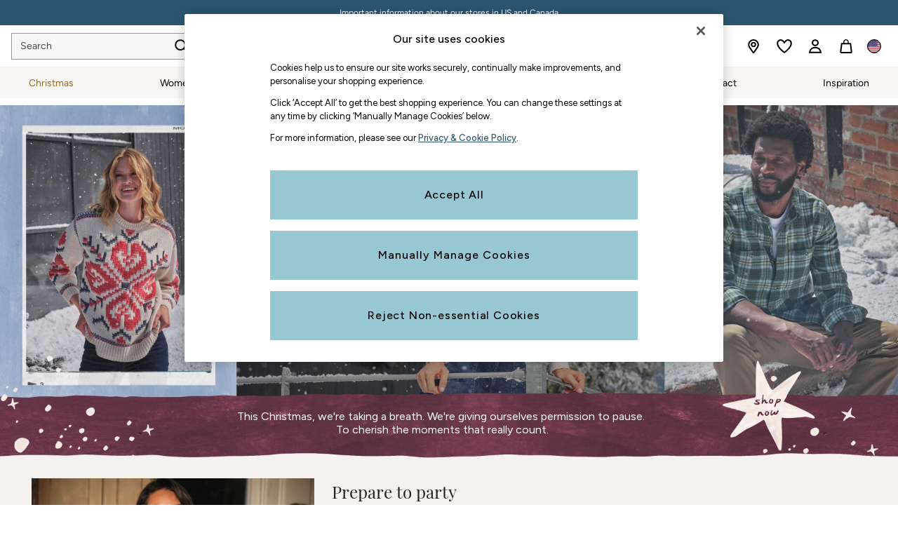

--- FILE ---
content_type: text/html; charset=utf-8
request_url: https://www.fatface.com/us/en
body_size: 49809
content:


<!DOCTYPE html>
<html lang="en-US" dir="ltr" class="" data-language="en">
<head>

        <meta name="viewport" content="width=976">

        <script type="text/javascript">
            document.addEventListener("DOMContentLoaded", function (event) {
                // if the content size is more than 900KB, adds data-page-size-above-900KB tag
                const pageSizeThreshhold = 900000;
                const entry = performance.getEntriesByType("navigation")
                    .find(({ name }) => name === location.href);

                var pageSizeLength = entry.decodedBodySize;

                if (pageSizeLength > pageSizeThreshhold) {
                    $("html")[0].setAttribute('data-page-size-above-900KB', 'true');
                    $("html")[0].setAttribute('data-page-size', pageSizeLength);

                    if (dataLayer && Array.isArray(dataLayer)) {
                        dataLayer.push({ 'data-page-size-above-900KB-desktop': 'true' });
                        dataLayer.push({ 'data-page-size': pageSizeLength });
                    }
                }
            });
        </script>

        <link rel="preload" as="font" type="font/woff2" href="//www.fatface.com/static-content/ux-fabric/fonts/azo-sans-300.woff2" crossorigin />
        <link rel="preload" as="font" type="font/woff2" href="//www.fatface.com/static-content/ux-fabric/fonts/azo-sans-400.woff2" crossorigin />
        <link rel="preload" as="font" type="font/woff2" href="//www.fatface.com/static-content/ux-fabric/fonts/azo-sans-500.woff2" crossorigin />

            <link rel="preload" as="style" href="/CSS/fonts/Desktop/Fonts.min.css" />
            <link rel="stylesheet" href="/CSS/fonts/Desktop/Fonts.min.css" />


    

        <script type="text/javascript">
			var platmodflags = {
			countryRedirect: false,
                modernisedCookieConsent: false,
                googleAnalytics: true,
                gtmDataLayerEvents: true,
                monetateEvents: true,
                searchABAdaptor: true,
                userVariables: true,
                gtmPageType: 'homePage',
            };

        </script>
        <!-- ESI: HeaderPreload -->
        
    <noscript id="header_version__preload">6.10.9</noscript>
    <noscript id="header_timestamp__preload">1762806468031</noscript>
    <link rel="preload" href="/static-content/ux-fabric/fonts/figtree-500.woff2" as="font" type="font/woff2" crossorigin>
<link rel="preload" href="/static-content/ux-fabric/fonts/figtree-400.woff2" as="font" type="font/woff2" crossorigin>
<link rel="preload" href="/static-content/ux-fabric/fonts/figtree-600.woff2" as="font" type="font/woff2" crossorigin>
    <style id="font-ssr-styles-#platform_modernisation_header" type="text/css">
@font-face {
    font-family: "figtree-500";
    src: url("/static-content/ux-fabric/fonts/figtree-500.woff2") format('woff2');
    font-weight: 500;
}
@font-face {
    font-family: "figtree-400";
    src: url("/static-content/ux-fabric/fonts/figtree-400.woff2") format('woff2');
    font-weight: 400;
}
@font-face {
    font-family: "figtree-600";
    src: url("/static-content/ux-fabric/fonts/figtree-600.woff2") format('woff2');
    font-weight: 600;
}

#platform_modernisation_header {
    font-family: "figtree-400", -apple-system, BlinkMacSystemFont, 'Segoe UI', Roboto, Oxygen, Ubuntu, Cantarell, 'Open Sans', 'Helvetica Neue', sans-serif;
}
</style>
    
    <meta name="apple-mobile-web-app-title" content=""""/>
    <meta name="application-name" content=""""/>

    
    <link rel="apple-touch-icon-precomposed" sizes="60x60" href="/static-content/icons/header/fatface/shared/splashicons/ios-notification-60x60.png" /> <link rel="apple-touch-icon-precomposed" sizes="120x120" href="/static-content/icons/header/fatface/shared/splashicons/ios-iphone-120x120.png" /> <link rel="apple-touch-icon-precomposed" sizes="152x152" href="/static-content/icons/header/fatface/shared/splashicons/ios-ipad-152x152.png" /> <link rel="apple-touch-icon-precomposed" sizes="167x167" href="/static-content/icons/header/fatface/shared/splashicons/ios-ipad-pro-167x167.png" /> <link rel="apple-touch-icon-precomposed" sizes="180x180" href="/static-content/icons/header/fatface/shared/splashicons/ios-iphone-180x180.png" />  
    <script> if(!dataLayer) var dataLayer=[] </script> 
    <script name="headerConfigs">
            window.cloudHeader = { ...window.cloudHeader || {}, UCMEnabled: true, cookieConsent: false };
    </script>
    <link rel="preconnect" href="https://cdn.platform.next"/><link rel="preconnect" href="https://static.queue-it.net"/>
    
<script src="/static-content/abtesting-sdk/www-fatface-com_abplatformconfig.js" type="text/javascript"></script>
<script src="/static-content/abtesting-sdk/abplatform.js" type="text/javascript"></script>

    

<script nomodule type="text/javascript">

console.log("IE11 Closest polyfill loaded")

if (!Element.prototype.matches) {
    Element.prototype.matches =
      Element.prototype.msMatchesSelector ||
      Element.prototype.webkitMatchesSelector;
  }
  
  if (!Element.prototype.closest) {
    Element.prototype.closest = function(s) {
      var el = this;
  
      do {
        if (Element.prototype.matches.call(el, s)) return el;
        el = el.parentElement || el.parentNode;
      } while (el !== null && el.nodeType === 1);
      return null;
    };
  }
  </script>

<script src="/static-content/gtm-sdk/gtm.js" ></script>
<script type="text/javascript"> 

    function getCookieValue (cookieName) {        
        return ('; '+document.cookie).split("; " + cookieName + "=").pop().split(';')[0] || "";
    }

    function getDeviceType () {        
        return getCookieValue("NextDeviceType").toLowerCase() || "desktop"
    }
    if (window.document.querySelector("[data-tp-page='true']") || (window.platmodflags && window.platmodflags.gtmDataLayerEvents) && GoogleAnalyticsNext) {
         GoogleAnalyticsNext.Setup({
            siteLayout: getDeviceType(), 
            siteCountry: "US", 
            siteLanguage: "en",
            siteUrl: "https://www.fatface.com/us/en",
        })
        GoogleAnalyticsNext.TrackSiteDetailsEvent({
            device_type: getDeviceType(),
            site_layout: getDeviceType(),
            site_country: "US",
            site_language: "en",
            domain_name: "https://www.fatface.com",
            channel_country: "USA",
            channel_country_code: "US",
            channel_currency_code: "USD",
        }, "https://www.fatface.com/us/en")
        GoogleAnalyticsNext.TrackSimpleEvent({isUserConsentFeatureEnabled: "True"})
        GoogleAnalyticsNext.TrackSimpleEvent({isUserConsentDatabaseEnabled: "True"})
    }

</script>

         
    <script type="text/javascript">var monetateT = new Date().getTime();</script>
    <script type="text/javascript" src=//se.monetate.net/js/2/a-4295dd5d/p/fatface.us.com/entry.js></script>
    <script src="/static-content/monetate-sdk/monetate.js" ></script>
    
        
<script src="https://cdn.cookielaw.org/scripttemplates/otSDKStub.js" type="text/javascript"
        data-document-language="true"
        charset="UTF-8" data-domain-script="019121fd-4d15-74c4-9068-db4e000b5eff">
</script>
<script type="text/javascript">
    function OptanonWrapper() {
        var UCMClosed = document.cookie.indexOf("OptanonAlertBoxClosed") > -1;
        if (UCMClosed && window.subjects["$ COOKIE_POLICY_CLOSE"]) {
            window.subjects["$ COOKIE_POLICY_CLOSE"].next()
        }
    }
</script>

        
    <script name="bloomreachSdk">
       const cloudHeaderConfig = window.cloudHeader || {};
        window.cloudHeader = { ...cloudHeaderConfig, bloomreach: {"apiConfigs":{"target":"https://api.e1.nextdirect.com","token":"e369ed82-f8e0-11ee-9ade-da920d5449f1"},"acceptedConfigs":{"experimental":{"non_personalized_weblayers":true},"new_experiments":{"mode":"async"},"track":{"visits":true,"activity":true,"google_analytics":false}},"rejectedConfigs":{"track":{"visits":false,"activity":false,"google_analytics":false},"experimental":{"non_personalized_weblayers":false},"new_experiments":{"mode":"async"}}}};
    </script>
    <script type="text/javascript" src="/static-content/vendors/bloomreach/bloomreach.sdk.min.js"></script>
        
<script type="text/javascript" src="//static.queue-it.net/script/queueclient.min.js"></script>
<script data-queueit-c="next" type="text/javascript" src="//static.queue-it.net/script/queueconfigloader.js"></script>
     
        <script src="/static-content/vendors/react/17.0.2/umd/react.production.min.js" defer></script>
                <script src="/static-content/vendors/react/17.0.2/umd/react-dom.production.min.js" defer></script>
        <script nomodule src="/static-content/vendors/core-js/3.18.3/core.min.js" defer></script>
        <script name="uxFabric">
        window.uxFabric = window.uxFabric || {};
        window.uxFabric["v3-fatface-header"] = {"primary":{"main":"rgba(150, 199, 210, 1)","dark":"rgba(43, 86, 114, 1)","light":"rgba(213, 233, 237, 1)","contrast":"rgba(0, 0, 0, 1)","shades":{"4p":"rgba(150, 199, 210, 0.04)","8p":"rgba(150, 199, 210, 0.08)","12p":"rgba(150, 199, 210, 0.12)","disabled30p":"rgba(150, 199, 210, 0.3)","50p":"rgba(150, 199, 210, 0.5)"}},"secondary":{"main":"rgba(43, 86, 114, 1)","dark":"rgba(43, 86, 114, 1)","light":"rgba(51, 51, 51, 1)","contrast":"rgba(255, 255, 255, 1)","shades":{"4p":"rgba(43, 86, 114, 0.04)","8p":"rgba(43, 86, 114, 0.08)","12p":"rgba(43, 86, 114, 0.12)","disabled30p":"rgba(43, 86, 114, 0.3)","50p":"rgba(43, 86, 114, 0.5)"}},"text":{"primary":"rgba(0, 0, 0, 1)","secondary":"rgba(75, 75, 75, 1)","disabled":"rgba(179, 179, 179, 1)","contrast":"rgba(255, 255, 255, 1)"},"action":{"default":{"enabled":{"backgroundColor":"rgba(255, 255, 255, 1)","borderColor":"rgba(148, 148, 148, 1)","iconColor":"rgba(0, 0, 0, 1)"},"hovered":{"backgroundColor":"rgba(255, 255, 255, 1)","borderColor":"rgba(66, 66, 66, 1)"},"selected":{"backgroundColor":"rgba(255, 255, 255, 1)","borderColor":"rgba(0, 0, 0, 1)"},"disabled":{"backgroundColor":"rgba(255, 255, 255, 1)","borderColor":"rgba(189, 189, 189, 1)","iconColor":"rgba(179, 179, 179, 1)"},"error":{"backgroundColor":"rgba(255, 255, 255, 1)","borderColor":"rgba(217, 20, 64, 1)","iconColor":"rgba(0, 0, 0, 1)"}},"strong":{"enabled":{"backgroundColor":"rgba(247, 247, 247, 1)","borderColor":"rgba(148, 148, 148, 1)","borderBottomColor":"rgba(148, 148, 148, 1)"},"hovered":{"backgroundColor":"rgba(255, 255, 255, 1)","borderColor":"rgba(66, 66, 66, 1)","borderBottomColor":"rgba(66, 66, 66, 1)"},"selected":{"backgroundColor":"rgba(255, 255, 255, 1)","borderColor":"rgba(0, 0, 0, 1)","borderBottomColor":"rgba(0, 0, 0, 1)"},"disabled":{"backgroundColor":"rgba(255, 255, 255, 1)","borderColor":"rgba(189, 189, 189, 1)","borderBottomColor":"rgba(189, 189, 189, 1)"},"error":{"backgroundColor":"rgba(255, 255, 255, 1)","borderColor":"rgba(217, 20, 64, 1)","iconColor":"rgba(0, 0, 0, 1)","borderBottomColor":"rgba(217, 20, 64, 1)"}}},"grey":{"50":"rgba(250, 250, 250, 1)","100":"rgba(245, 245, 245, 1)","200":"rgba(238, 238, 238, 1)","300":"rgba(224, 224, 224, 1)","400":"rgba(189, 189, 189, 1)","500":"rgba(158, 158, 158, 1)","600":"rgba(117, 117, 117, 1)","700":"rgba(97, 97, 97, 1)","800":"rgba(66, 66, 66, 1)","900":"rgba(33, 33, 33, 1)","white":"rgba(255, 255, 255, 1)","black":"rgba(0, 0, 0, 1)"},"background":{"main":"rgba(249, 247, 245, 1)","paper":"rgba(255, 255, 255, 1)"},"interactive":{"focus":{"default":{"outlineColor":"rgba(29, 137, 221, 1)"}}},"brand":{"clearance":{"default":{"backgroundColor":"rgba(239, 122, 34, 1)","contrastTextColor":"rgba(255, 255, 255, 1)","textColor":"rgba(239, 122, 34, 1)"}},"markdown":{"default":{"backgroundColor":"rgba(45, 5, 150, 1)","contrastTextColor":"rgba(255, 255, 255, 1)","textColor":"rgba(45, 5, 150, 1)"}},"promotion":{"default":{"backgroundColor":"rgba(174, 128, 43, 1)","contrastTextColor":"rgba(255, 255, 255, 1)","textColor":"rgba(174, 128, 43, 1)"}},"sale":{"default":{"backgroundColor":"rgba(208, 26, 66, 1)","contrastTextColor":"rgba(255, 255, 255, 1)","textColor":"rgba(208, 26, 66, 1)"},"vip":{"enabled":{"backgroundColor":"rgba(236, 181, 107, 1)","contrastTextColor":"rgba(255, 255, 255, 1)","textColor":"rgba(236, 181, 107, 1)"},"disabled":{"backgroundColor":"rgba(236, 181, 107, 1)","contrastTextColor":"rgba(179, 179, 179, 1)","textColor":"rgba(236, 181, 107, 1)"}}},"error":{"default":{"textColor":"rgba(217, 20, 64, 1)"},"stock":{"textColor":"rgba(217, 20, 64, 1)"}},"info":{"default":{"textColor":"rgba(29, 137, 221, 1)"},"stock":{"textColor":"rgba(0, 0, 0, 1)"}},"success":{"default":{"textColor":"rgba(37, 127, 57, 1)"},"stock":{"textColor":"rgba(37, 127, 57, 1)"}},"warning":{"default":{"textColor":"rgba(216, 143, 49, 1)"},"stock":{"textColor":"rgba(216, 143, 49, 1)"}}},"components":{"alert":{"error":{"default":{"backgroundColor":"rgba(253, 243, 245, 1)","borderColor":"rgba(217, 20, 64, 1)","iconColor":"rgba(0, 0, 0, 1)","textColor":"rgba(0, 0, 0, 1)"}},"warning":{"default":{"backgroundColor":"rgba(253, 249, 245, 1)","borderColor":"rgba(216, 143, 49, 1)","iconColor":"rgba(0, 0, 0, 1)","textColor":"rgba(0, 0, 0, 1)"}},"info":{"default":{"backgroundColor":"rgba(244, 249, 253, 1)","borderColor":"rgba(29, 137, 221, 1)","iconColor":"rgba(0, 0, 0, 1)","textColor":"rgba(0, 0, 0, 1)"}},"success":{"default":{"backgroundColor":"rgba(244, 249, 246, 1)","borderColor":"rgba(37, 127, 57, 1)","iconColor":"rgba(0, 0, 0, 1)","textColor":"rgba(0, 0, 0, 1)"}}},"appBar":{"globalBar":{"default":{"backgroundColor":"rgba(43, 86, 114, 1)","borderColor":"rgba(43, 86, 114, 1)","iconColor":"rgba(255, 255, 255, 1)","textColor":"rgba(255, 255, 255, 1)","button":{"outlined":{"primary":{"enabled":{"borderColor":"rgba(0, 0, 0, 1)"}}}},"divider":{"default":{"borderColor":"rgba(255, 255, 255, 1)"}}}},"brandBar":{"default":{"backgroundColor":"rgba(255, 255, 255, 1)","borderColor":"rgba(238, 238, 238, 1)","iconColor":"rgba(0, 0, 0, 1)","textColor":"rgba(0, 0, 0, 1)","tab":{"default":{"active":{"borderColor":"rgba(0, 0, 0, 1)"},"enabled":{"borderColor":"rgba(158, 158, 158, 1)"}}},"button":{"outlined":{"primary":{"enabled":{"borderColor":"rgba(0, 0, 0, 1)"}}}}},"secure":{"borderColor":"rgba(238, 238, 238, 1)"}},"navBar":{"default":{"backgroundColor":"rgba(249, 247, 245, 1)","borderColor":"rgba(249, 247, 245, 0)","iconColor":"rgba(0, 0, 0, 1)","gradientLeft":"linear-gradient(to right, rgba(247, 247, 247, 1), rgba(247, 247, 247, 0))","gradientRight":"linear-gradient(to right, rgba(247, 247, 247, 0.01), rgba(247, 247, 247, 1))"}},"backToNext":{"default":{"backgroundColor":"rgba(0, 0, 0, 1)","textColor":"rgba(255, 255, 255, 1)","iconColor":"rgba(255, 255, 255, 1)"}}},"avatar":{"root":{"borderColor":"rgba(255, 255, 255, 1)"},"iconAvatar":{"backgroundColor":"rgba(247, 247, 247, 1)","iconColor":"rgba(0, 0, 0, 1)"},"textAvatar":{"backgroundColor":"rgba(247, 247, 247, 1)","textColor":"rgba(0, 0, 0, 1)"}},"backdrop":{"default":{"backgroundColor":"rgba(0, 0, 0, 0.8)"},"paper":{"backgroundColor":"rgba(255, 255, 255, 0.8)"}},"badge":{"primary":{"backgroundColor":"rgba(43, 86, 114, 1)","iconColor":"rgba(255, 255, 255, 1)","textColor":"rgba(255, 255, 255, 1)"},"secondary":{"backgroundColor":"rgba(0, 0, 0, 1)","iconColor":"rgba(255, 255, 255, 1)","textColor":"rgba(255, 255, 255, 1)"},"notification":{"backgroundColor":"rgba(43, 86, 114, 1)","iconColor":"rgba(255, 255, 255, 1)","textColor":"rgba(255, 255, 255, 1)"}},"breadcrumb":{"default":{"backgroundColor":"rgba(255, 255, 255, 1)","borderBottomColor":"rgba(238, 238, 238, 1)","borderTopColor":"rgba(238, 238, 238, 0)","button":{"enabled":{"backgroundColor":"rgba(255, 255, 255, 1)","borderTopColor":"rgba(238, 238, 238, 0)","borderBottomColor":"rgba(238, 238, 238, 1)","borderLeftColor":"rgba(238, 238, 238, 1)","borderRightColor":"rgba(238, 238, 238, 1)","contrastTextColor":"rgba(0, 0, 0, 1)","iconColor":"rgba(0, 0, 0, 1)"},"hovered":{"backgroundColor":"rgba(255, 255, 255, 1)","borderTopColor":"rgba(238, 238, 238, 0)","borderBottomColor":"rgba(238, 238, 238, 0)","borderLeftColor":"rgba(238, 238, 238, 1)","borderRightColor":"rgba(238, 238, 238, 1)","contrastTextColor":"rgba(0, 0, 0, 1)","iconColor":"rgba(0, 0, 0, 1)"}},"gradientLeft":"linear-gradient(to right, rgba(255, 255, 255, 1), rgba(255, 255, 255, 0))","gradientRight":"linear-gradient(to right, rgba(255, 255, 255, 0), rgba(255, 255, 255, 1))"}},"button":{"contained":{"primary":{"enabled":{"contrastTextColor":"rgba(0, 0, 0, 1)","iconColor":"rgba(43, 86, 114, 1)","backgroundColor":"rgba(150, 199, 210, 1)"},"hovered":{"backgroundColor":"rgba(192, 221, 228, 1)","contrastTextColor":"rgba(0, 0, 0, 1)","iconColor":"rgba(43, 86, 114, 1)"},"disabled":{"backgroundColor":"rgba(179, 179, 179, 1)","contrastTextColor":"rgba(255, 255, 255, 1)","iconColor":"rgba(43, 86, 114, 1)"}},"secondary":{"enabled":{"backgroundColor":"rgba(43, 86, 114, 1)","contrastTextColor":"rgba(255, 255, 255, 1)","iconColor":"rgba(255, 255, 255, 1)"},"hovered":{"backgroundColor":"rgba(224, 218, 209, 1)","contrastTextColor":"rgba(43, 86, 114, 1)","iconColor":"rgba(43, 86, 114, 1)"},"disabled":{"backgroundColor":"rgba(179, 179, 179, 1)","contrastTextColor":"rgba(255, 255, 255, 1)","iconColor":"rgba(43, 86, 114, 1)"}}},"outlined":{"primary":{"enabled":{"backgroundColor":"rgba(255, 255, 255, 1)","borderColor":"rgba(43, 86, 114, 1)","contrastTextColor":"rgba(43, 86, 114, 1)","iconColor":"rgba(43, 86, 114, 1)"},"hovered":{"backgroundColor":"rgba(43, 86, 114, 1)","borderColor":"rgba(43, 86, 114, 1)","contrastTextColor":"rgba(255, 255, 255, 1)","iconColor":"rgba(255, 255, 255, 1)"},"disabled":{"backgroundColor":"rgba(255, 255, 255, 1)","borderColor":"rgba(179, 179, 179, 1)","contrastTextColor":"rgba(179, 179, 179, 1)","iconColor":"rgba(179, 179, 179, 1)"}},"secondary":{"enabled":{"backgroundColor":"rgba(255, 255, 255, 1)","borderColor":"rgba(43, 86, 114, 1)","contrastTextColor":"rgba(43, 86, 114, 1)","iconColor":"rgba(43, 86, 114, 1)"},"hovered":{"backgroundColor":"rgba(224, 218, 209, 1)","borderColor":"rgba(224, 218, 209, 1)","contrastTextColor":"rgba(43, 86, 114, 1)","iconColor":"rgba(43, 86, 114, 1)"},"disabled":{"backgroundColor":"rgba(255, 255, 255, 1)","borderColor":"rgba(179, 179, 179, 1)","contrastTextColor":"rgba(179, 179, 179, 1)","iconColor":"rgba(179, 179, 179, 1)"}}},"unstyled":{"primary":{"enabled":{"contrastTextColor":"rgba(0, 0, 0, 1)","iconColor":"rgba(43, 86, 114, 1)"},"hovered":{"contrastTextColor":"rgba(0, 0, 0, 1)","iconColor":"rgba(43, 86, 114, 1)"},"disabled":{"contrastTextColor":"rgba(255, 255, 255, 1)","iconColor":"rgba(255, 255, 255, 1)"}},"secondary":{"enabled":{"contrastTextColor":"rgba(0, 0, 0, 1)","iconColor":"rgba(0, 0, 0, 1)"},"hovered":{"contrastTextColor":"rgba(51, 51, 51, 1)","iconColor":"rgba(51, 51, 51, 1)"},"disabled":{"contrastTextColor":"rgba(179, 179, 179, 1)","iconColor":"rgba(179, 179, 179, 1)"}}}},"buttonGroup":{"default":{"borderBottomColor":"rgba(238, 238, 238, 1)","borderTopColor":"rgba(238, 238, 238, 1)","borderColor":"rgba(238, 238, 238, 1)"}},"card":{"cardHeader":{"default":{"backgroundColor":"rgba(249, 247, 245, 1)","borderColor":"rgba(238, 238, 238, 1)","textColor":"rgba(0, 0, 0, 1)","iconColor":"rgba(0, 0, 0, 1)"}},"cardActions":{"default":{"backgroundColor":"rgba(247, 247, 247, 1)","borderColor":"rgba(238, 238, 238, 1)"}},"cardContent":{"default":{"backgroundColor":"rgba(255, 255, 255, 1)","borderColor":"rgba(217, 217, 217, 1)"}}},"checkbox":{"default":{"unselected":{"enabled":{"backgroundColor":"rgba(255, 255, 255, 1)","borderColor":"rgba(146, 146, 146, 1)"},"hovered":{"backgroundColor":"rgba(255, 255, 255, 1)","borderColor":"rgba(0, 0, 0, 1)"},"disabled":{"backgroundColor":"rgba(247, 247, 247, 1)","borderColor":"rgba(189, 189, 189, 1)"}},"selected":{"enabled":{"backgroundColor":"rgba(255, 255, 255, 1)","borderColor":"rgba(43, 86, 114, 1)"},"hovered":{"backgroundColor":"rgba(255, 255, 255, 1)","borderColor":"rgba(43, 86, 114, 1)"},"disabled":{"backgroundColor":"rgba(247, 247, 247, 1)","borderColor":"rgba(189, 189, 189, 1)"}},"checkmark":{"enabled":{"iconColor":"rgba(0, 0, 0, 1)"},"disabled":{"iconColor":"rgba(189, 189, 189, 1)"}}}},"chip":{"filled":{"default":{"enabled":{"backgroundColor":"rgba(236, 233, 227, 1)","contrastTextColor":"rgba(43, 86, 114, 1)","iconColor":"rgba(43, 86, 114, 1)"},"hovered":{"backgroundColor":"rgba(224, 218, 209, 1)","contrastTextColor":"rgba(43, 86, 114, 1)","iconColor":"rgba(43, 86, 114, 1)"},"disabled":{"backgroundColor":"rgba(247, 247, 247, 1)","contrastTextColor":"rgba(179, 179, 179, 1)","iconColor":"rgba(179, 179, 179, 1)"}},"attribute":{"enabled":{"backgroundColor":"rgba(43, 86, 114, 1)","contrastTextColor":"rgba(255, 255, 255, 1)"}}},"outlined":{"default":{"enabled":{"backgroundColor":"rgba(255, 255, 255, 1)","borderColor":"rgba(43, 86, 114, 1)","contrastTextColor":"rgba(43, 86, 114, 1)","iconColor":"rgba(43, 86, 114, 1)"},"hovered":{"backgroundColor":"rgba(43, 86, 114, 1)","borderColor":"rgba(43, 86, 114, 1)","contrastTextColor":"rgba(255, 255, 255, 1)","iconColor":"rgba(255, 255, 255, 1)"},"disabled":{"backgroundColor":"rgba(255, 255, 255, 1)","borderColor":"rgba(179, 179, 179, 1)","contrastTextColor":"rgba(179, 179, 179, 1)","iconColor":"rgba(179, 179, 179, 1)"}}}},"dialog":{"dialogHeader":{"default":{"backgroundColor":"rgba(247, 247, 247, 1)","borderBottomColor":"rgba(238, 238, 238, 0)","borderColor":"rgba(238, 238, 238, 1)","textColor":"rgba(0, 0, 0, 1)","iconColor":"rgba(0, 0, 0, 1)"}},"dialogContent":{"default":{"backgroundColor":"rgba(255, 255, 255, 1)","borderColor":"rgba(238, 238, 238, 1)","textColor":"rgba(0, 0, 0, 1)"}},"dialogActions":{"default":{"backgroundColor":"rgba(247, 247, 247, 1)","borderColor":"rgba(238, 238, 238, 1)","borderTopColor":"rgba(238, 238, 238, 0)","textColor":"rgba(0, 0, 0, 1)"}}},"divider":{"default":{"borderColor":"rgba(224, 218, 209, 1)"},"strong":{"borderColor":"rgba(165, 165, 165, 1)"}},"drawer":{"default":{"iconColor":"rgba(255, 255, 255, 1)"}},"floatingActionButton":{"default":{"enabled":{"backgroundColor":"rgba(0, 0, 0, 1)","iconColor":"rgba(255, 255, 255, 1)"},"focused":{"backgroundColor":"rgba(0, 0, 0, 1)","iconColor":"rgba(255, 255, 255, 1)"},"hovered":{"backgroundColor":"rgba(51, 51, 51, 1)","iconColor":"rgba(255, 255, 255, 1)"}}},"footer":{"default":{"backgroundColor":"rgba(242, 240, 236, 1)","action":{"default":{"enabled":{"iconColor":"rgba(0, 0, 0, 1)"}}},"link":{"primary":{"enabled":{"textColor":"rgba(43, 86, 114, 1)"},"hovered":{"textColor":"rgba(43, 86, 114, 1)"}},"inherit":{"enabled":{"textColor":"rgba(0, 0, 0, 1)"},"hovered":{"textColor":"rgba(0, 0, 0, 1)"}}},"text":{"primary":"rgba(0, 0, 0, 1)","secondary":"rgba(97, 97, 97, 1)"},"divider":{"default":{"borderColor":"rgba(224, 218, 209, 1)"}}}},"imageCarousel":{"gallery":{"enabled":{"borderColor":"rgba(238, 238, 238, 1)"}},"default":{"button":{"contained":{"addToBag":{"enabled":{"backgroundColor":"rgba(150, 199, 210, 1)","textColor":"rgba(0, 0, 0, 1)","iconColor":"rgba(0, 0, 0, 1)"},"hovered":{"backgroundColor":"rgba(150, 199, 210, 1)","textColor":"rgba(0, 0, 0, 1)","iconColor":"rgba(0, 0, 0, 1)"},"disabled":{"backgroundColor":"rgba(179, 179, 179, 1)","textColor":"rgba(255, 255, 255, 1)","iconColor":"rgba(255, 255, 255, 1)"}}},"outlined":{"enlarge":{"enabled":{"backgroundColor":"rgba(255, 255, 255, 0)","borderColor":"rgba(148, 148, 148, 0)","iconColor":"rgba(0, 0, 0, 1)"},"hovered":{"backgroundColor":"rgba(255, 255, 255, 0)","borderColor":"rgba(0, 0, 0, 0)","iconColor":"rgba(0, 0, 0, 1)"},"disabled":{"backgroundColor":"rgba(255, 255, 255, 0)","borderColor":"rgba(189, 189, 189, 0)","iconColor":"rgba(0, 0, 0, 1)"}},"favourite":{"enabled":{"backgroundColor":"rgba(255, 255, 255, 1)","borderColor":"rgba(148, 148, 148, 1)","iconColor":"rgba(0, 0, 0, 1)"},"hovered":{"backgroundColor":"rgba(255, 255, 255, 1)","borderColor":"rgba(0, 0, 0, 1)","iconColor":"rgba(0, 0, 0, 1)"},"disabled":{"backgroundColor":"rgba(255, 255, 255, 1)","borderColor":"rgba(189, 189, 189, 1)","iconColor":"rgba(0, 0, 0, 1)"}},"navigation":{"enabled":{"backgroundColor":"rgba(255, 255, 255, 0)","borderColor":"rgba(148, 148, 148, 0)","iconColor":"rgba(0, 0, 0, 1)"},"hovered":{"backgroundColor":"rgba(255, 255, 255, 0)","borderColor":"rgba(0, 0, 0, 0)","iconColor":"rgba(0, 0, 0, 1)"},"disabled":{"backgroundColor":"rgba(255, 255, 255, 0)","borderColor":"rgba(189, 189, 189, 0)","iconColor":"rgba(0, 0, 0, 1)"}},"video":{"enabled":{"backgroundColor":"rgba(255, 255, 255, 1)","borderColor":"rgba(148, 148, 148, 1)","iconColor":"rgba(0, 0, 0, 1)"},"hovered":{"backgroundColor":"rgba(255, 255, 255, 1)","borderColor":"rgba(0, 0, 0, 1)","iconColor":"rgba(0, 0, 0, 1)"},"disabled":{"backgroundColor":"rgba(255, 255, 255, 1)","borderColor":"rgba(189, 189, 189, 1)","iconColor":"rgba(0, 0, 0, 1)"}}}}}},"link":{"primary":{"enabled":{"textColor":"rgba(43, 86, 114, 1)"},"hovered":{"textColor":"rgba(43, 86, 114, 1)"}},"inherit":{"enabled":{"textColor":"rgba(0, 0, 0, 1)"},"hovered":{"textColor":"rgba(0, 0, 0, 1)"}},"contrast":{"enabled":{"textColor":"rgba(255, 255, 255, 1)"},"hovered":{"textColor":"rgba(255, 255, 255, 1)"}}},"menu":{"default":{"root":{"backgroundColor":"rgba(255, 255, 255, 1)","borderColor":"rgba(222, 222, 222, 1)"},"enabled":{"textColor":"rgba(0, 0, 0, 1)"},"disabled":{"textColor":"rgba(179, 179, 179, 1)"},"hovered":{"backgroundColor":"rgba(102, 102, 102, 1)","textColor":"rgba(255, 255, 255, 1)"},"selected":{"backgroundColor":"rgba(102, 102, 102, 1)","textColor":"rgba(255, 255, 255, 1)"}},"megaMenu":{"default":{"backgroundColor":"rgba(255, 255, 255, 1)","textColor":"rgba(0, 0, 0, 1)"},"mission":{"backgroundColor":"rgba(255, 255, 255, 1)","textColor":"rgba(0, 0, 0, 1)"},"gutter":{"backgroundColor":"rgba(255, 255, 255, 1)"},"navigationList":{"default":{"divider":{"default":{"borderColor":"rgba(238, 238, 238, 1)"}}},"quickLinks":{"backgroundColor":"rgba(255, 255, 255, 1)","divider":{"default":{"borderColor":"rgba(238, 238, 238, 1)"}}}}},"searchMenu":{"default":{"backgroundColor":"rgba(255, 255, 255, 1)","borderColor":"rgba(238, 238, 238, 1)"},"enriched":{"backgroundColor":"rgba(255, 255, 255, 1)"}}},"pagination":{"imageCarousel":{"root":{"backgroundColor":"rgba(255, 255, 255, 0)","borderColor":"rgba(158, 158, 158, 0)"},"enabled":{"backgroundColor":"rgba(255, 255, 255, 1)","borderColor":"rgba(82, 82, 82, 1)","iconColor":"rgba(0, 0, 0, 1)"},"active":{"borderColor":"rgba(82, 82, 82, 1)","backgroundColor":"rgba(43, 86, 114, 1)","iconColor":"rgba(255, 255, 255, 1)"}},"thumbnailCarousel":{"root":{"backgroundColor":"rgba(255, 255, 255, 0.4)","borderColor":"rgba(238, 238, 238, 1)"},"enabled":{"borderColor":"rgba(0, 0, 0, 0)"},"hovered":{"borderColor":"rgba(2, 2, 2, 1)"},"active":{"borderColor":"rgba(0, 0, 0, 1)"}}},"pill":{"date":{"active":{"backgroundColor":"rgba(255, 255, 255, 0)","borderColor":"rgba(43, 86, 114, 1)","textColor":"rgba(0, 0, 0, 1)"},"current":{"backgroundColor":"rgba(255, 255, 255, 0)","borderColor":"rgba(148, 148, 148, 1)","textColor":"rgba(0, 0, 0, 1)"},"disabled":{"backgroundColor":"rgba(247, 247, 247, 0)","borderColor":"rgba(234, 234, 234, 0)","textColor":"rgba(179, 179, 179, 1)"},"enabled":{"backgroundColor":"rgba(255, 255, 255, 0)","borderColor":"rgba(148, 148, 148, 0)","textColor":"rgba(0, 0, 0, 1)"},"hovered":{"backgroundColor":"rgba(255, 255, 255, 0)","borderColor":"rgba(43, 86, 114, 1)","textColor":"rgba(0, 0, 0, 1)"}},"default":{"active":{"backgroundColor":"rgba(255, 255, 255, 1)","borderColor":"rgba(43, 86, 114, 1)","textColor":"rgba(0, 0, 0, 1)"},"disabled":{"backgroundColor":"rgba(247, 247, 247, 1)","borderColor":"rgba(234, 234, 234, 1)","highlightColor1":"rgba(234, 234, 234, 1)","highlightColor2":"rgba(234, 234, 234, 0)","textColor":"rgba(209, 209, 209, 1)"},"disabledActive":{"backgroundColor":"rgba(247, 247, 247, 1)","borderColor":"rgba(43, 86, 114, 1)","highlightColor1":"rgba(234, 234, 234, 1)","highlightColor2":"rgba(234, 234, 234, 0)","textColor":"rgba(209, 209, 209, 1)"},"enabled":{"backgroundColor":"rgba(255, 255, 255, 1)","borderColor":"rgba(148, 148, 148, 1)","textColor":"rgba(0, 0, 0, 1)"},"hovered":{"backgroundColor":"rgba(255, 255, 255, 1)","borderColor":"rgba(43, 86, 114, 1)","textColor":"rgba(0, 0, 0, 1)"}},"image":{"root":{"button":{"enabled":{"backgroundColor":"rgba(247, 247, 247, 1)","borderColor":"rgba(238, 238, 238, 1)","textColor":"rgba(0, 0, 0, 1)"},"hovered":{"backgroundColor":"rgba(247, 247, 247, 1)","borderColor":"rgba(66, 66, 66, 1)","textColor":"rgba(0, 0, 0, 1)"}},"hovered":{"backgroundColor":"rgba(247, 247, 247, 1)"}},"active":{"backgroundColor":"rgba(255, 255, 255, 1)","borderColor":"rgba(43, 86, 114, 1)","textColor":"rgba(0, 0, 0, 1)"},"disabled":{"backgroundColor":"rgba(247, 247, 247, 1)","borderColor":"rgba(234, 234, 234, 1)","highlightColor1":"rgba(234, 234, 234, 1)","highlightColor2":"rgba(234, 234, 234, 0)","textColor":"rgba(209, 209, 209, 1)"},"disabledActive":{"backgroundColor":"rgba(247, 247, 247, 1)","borderColor":"rgba(43, 86, 114, 1)","highlightColor1":"rgba(234, 234, 234, 1)","highlightColor2":"rgba(234, 234, 234, 0)","textColor":"rgba(209, 209, 209, 1)"},"enabled":{"backgroundColor":"rgba(255, 255, 255, 1)","borderColor":"rgba(148, 148, 148, 1)","textColor":"rgba(0, 0, 0, 1)"},"hovered":{"backgroundColor":"rgba(255, 255, 255, 1)","borderColor":"rgba(43, 86, 114, 1)","textColor":"rgba(0, 0, 0, 1)"}}},"progress":{"circular":{"default":{"highlightColor":"rgba(0, 0, 0, 1)"}},"linear":{"reviews":{"root":{"backgroundColor":"rgba(247, 247, 247, 1)"},"enabled":{"backgroundColor":"rgba(255, 255, 255, 1)","highlightColor":"rgba(43, 86, 114, 1)"},"hovered":{"backgroundColor":"rgba(255, 255, 255, 1)","highlightColor":"rgba(43, 86, 114, 1)"},"disabled":{"backgroundColor":"rgba(255, 255, 255, 1)"}}}},"radio":{"default":{"unselected":{"enabled":{"backgroundColor":"rgba(255, 255, 255, 1)","borderColor":"rgba(146, 146, 146, 1)"},"hovered":{"backgroundColor":"rgba(255, 255, 255, 1)","borderColor":"rgba(0, 0, 0, 1)"},"disabled":{"backgroundColor":"rgba(247, 247, 247, 1)","borderColor":"rgba(189, 189, 189, 1)"}},"selected":{"enabled":{"backgroundColor":"rgba(255, 255, 255, 1)","borderColor":"rgba(43, 86, 114, 1)"},"hovered":{"backgroundColor":"rgba(255, 255, 255, 1)","borderColor":"rgba(43, 86, 114, 1)"},"disabled":{"backgroundColor":"rgba(247, 247, 247, 1)","borderColor":"rgba(189, 189, 189, 1)"}},"checkmark":{"enabled":{"iconColor":"rgba(0, 0, 0, 1)"},"disabled":{"iconColor":"rgba(189, 189, 189, 1)"}}}},"rating":{"default":{"enabled":{"backgroundColor":"rgba(0, 0, 0, 1)"},"hovered":{"backgroundColor":"rgba(66, 66, 66, 1)"},"disabled":{"backgroundColor":"rgba(224, 224, 224, 1)"}}},"ribbon":{"default":{"root":{"button":{"outlined":{"navigation":{"hovered":{"backgroundColor":"rgba(255, 255, 255, 1)","borderColor":"rgba(234, 234, 234, 1)","iconColor":"rgba(0, 0, 0, 1)"},"enabled":{"iconColor":"rgba(0, 0, 0, 1)","backgroundColor":"rgba(255, 255, 255, 1)","borderColor":"rgba(234, 234, 234, 1)"}}}}},"enabled":{"borderColor":"rgba(234, 234, 234, 1)"}},"recentlyViewed":{"root":{"borderColor":"rgba(238, 238, 238, 1)","chip":{"outlined":{"timestamp":{"enabled":{"borderColor":"rgba(238, 238, 238, 1)","backgroundColor":"rgba(247, 247, 247, 1)","textColor":"rgba(0, 0, 0, 1)"}}}}},"enabled":{"borderColor":"rgba(234, 234, 234, 0)","chip":{"outlined":{"bag":{"enabled":{"backgroundColor":"rgba(255, 255, 255, 0)","borderColor":"rgba(255, 255, 255, 0)","textColor":"rgba(0, 0, 0, 1)"}}}}}}},"searchBanner":{"default":{"banner":{"root":{"backgroundColor":"rgba(249, 247, 245, 1)"},"copyText":{"textColor":"rgba(0, 0, 0, 1)","link":{"primary":{"enabled":{"contrastTextColor":"rgba(43, 86, 114, 1)"},"hovered":{"contrastTextColor":"rgba(43, 86, 114, 1)"}}}},"chips":{"outlined":{"enabled":{"backgroundColor":"rgba(255, 255, 255, 1)","borderColor":"rgba(148, 148, 148, 1)","contrastTextColor":"rgba(0, 0, 0, 1)"},"hovered":{"backgroundColor":"rgba(247, 247, 247, 1)","borderColor":"rgba(0, 0, 0, 1)","contrastTextColor":"rgba(0, 0, 0, 1)"}}},"imageChips":{"backgroundColor":"rgba(247, 247, 247, 1)","textColor":"rgba(0, 0, 0, 1)","enabled":{"borderColor":"rgba(148, 148, 148, 1)"},"hovered":{"borderColor":"rgba(66, 66, 66, 1)"}}},"stripBanner":{"backgroundColor":"rgba(43, 86, 114, 1)","borderColor":"rgba(224, 224, 224, 0)","button":{"backgroundColor":"rgba(43, 86, 114, 1)","borderColor":"rgba(255, 255, 255, 1)","contrastTextColor":"rgba(255, 255, 255, 1)"},"typography":{"textColor":"rgba(255, 255, 255, 1)"}}}},"skeleton":{"default":{"backgroundColor":"rgba(245, 245, 245, 1)"}},"tab":{"default":{"root":{"borderColor":"rgba(0, 0, 0, 1)"},"enabled":{"backgroundColor":"rgba(255, 255, 255, 1)","borderBottomColor":"rgba(236, 233, 227, 1)","borderColor":"rgba(236, 233, 227, 1)","textColor":"rgba(0, 0, 0, 1)"},"hovered":{"backgroundColor":"rgba(236, 233, 227, 1)","borderBottomColor":"rgba(236, 233, 227, 1)","borderColor":"rgba(236, 233, 227, 1)","textColor":"rgba(0, 0, 0, 1)"},"active":{"backgroundColor":"rgba(255, 255, 255, 1)","borderBottomColor":"rgba(224, 218, 209, 1)","borderColor":"rgba(224, 218, 209, 1)","highlightColor":"rgba(43, 86, 114, 1)","textColor":"rgba(0, 0, 0, 1)"},"disabled":{"backgroundColor":"rgba(247, 247, 247, 1)","borderBottomColor":"rgba(0, 0, 0, 1)","borderColor":"rgba(158, 158, 158, 1)","highlightColor":"rgba(158, 158, 158, 1)","textColor":"rgba(179, 179, 179, 1)"}},"nav":{"default":{"enabled":{"backgroundColor":"rgba(0, 0, 0, 0)","textColor":"rgba(0, 0, 0, 1)"},"active":{"backgroundColor":"rgba(255, 255, 255, 1)","textColor":"rgba(0, 0, 0, 1)","highlightColor":"rgba(255, 255, 255, 1)"}},"sale":{"enabled":{"textColor":"rgba(208, 26, 66, 1)"},"active":{"textColor":"rgba(208, 26, 66, 1)"}},"clearance":{"enabled":{"textColor":"rgba(239, 122, 34, 1)"},"active":{"textColor":"rgba(239, 122, 34, 1)"}}}},"table":{"default":{"enabled":{"root":{"backgroundColor":"rgba(255, 255, 255, 1)","borderColor":"rgba(234, 234, 234, 1)"},"cellHeader":{"backgroundColor":"rgba(247, 247, 247, 1)","borderColor":"rgba(234, 234, 234, 1)","borderBottomColor":"rgba(158, 158, 158, 1)","textColor":"rgba(0, 0, 0, 1)"},"cellBodyOdd":{"backgroundColor":"rgba(255, 255, 255, 1)","borderColor":"rgba(234, 234, 234, 1)","borderBottomColor":"rgba(234, 234, 234, 1)","textColor":"rgba(0, 0, 0, 1)"},"cellBodyEven":{"backgroundColor":"rgba(247, 247, 247, 1)","borderColor":"rgba(234, 234, 234, 1)","borderBottomColor":"rgba(234, 234, 234, 1)","textColor":"rgba(0, 0, 0, 1)"}}}},"toggleButton":{"selected":{"default":{"backgroundColor":"rgba(249, 247, 245, 1)","borderColor":"rgba(43, 86, 114, 1)"}}},"tooltip":{"default":{"backgroundColor":"rgba(255, 255, 255, 1)","borderColor":"rgba(238, 238, 238, 1)","textColor":"rgba(0, 0, 0, 1)"}}},"global":{"h1":{"fontFamily":"figtree-500","fontWeight":500,"textTransform":"none","textDecoration":"none","fontSize":"1.125rem","letterSpacing":0,"lineHeight":1.5},"h2":{"fontFamily":"figtree-500","fontWeight":500,"textTransform":"none","textDecoration":"none","fontSize":"1rem","letterSpacing":0,"lineHeight":1.5},"h3":{"fontFamily":"figtree-500","fontWeight":500,"textTransform":"none","textDecoration":"none","fontSize":"0.9375rem","letterSpacing":0,"lineHeight":1.5},"h4":{"fontFamily":"figtree-500","fontWeight":500,"textTransform":"none","textDecoration":"none","fontSize":"0.875rem","letterSpacing":0,"lineHeight":1.5},"h5":{"fontFamily":"figtree-500","fontWeight":500,"textTransform":"none","textDecoration":"none","fontSize":"0.8125rem","letterSpacing":0,"lineHeight":1.5},"h6":{"fontFamily":"figtree-500","fontWeight":500,"textTransform":"none","textDecoration":"none","fontSize":"0.75rem","letterSpacing":0,"lineHeight":1.5},"body1":{"fontFamily":"figtree-400","fontWeight":400,"textTransform":"none","textDecoration":"none","fontSize":"0.875rem","letterSpacing":0,"lineHeight":1.5},"body2":{"fontFamily":"figtree-400","fontWeight":400,"textTransform":"none","textDecoration":"none","fontSize":"0.75rem","letterSpacing":0,"lineHeight":1.5},"body3":{"fontFamily":"figtree-500","fontWeight":500,"textTransform":"none","textDecoration":"none","fontSize":"0.875rem","letterSpacing":0,"lineHeight":1.5},"body4":{"fontFamily":"figtree-500","fontWeight":500,"textTransform":"none","textDecoration":"none","fontSize":"0.75rem","letterSpacing":0,"lineHeight":1.5},"body5":{"fontFamily":"figtree-600","fontWeight":600,"textTransform":"none","textDecoration":"none","fontSize":"0.875rem","letterSpacing":0,"lineHeight":1.5},"body6":{"fontFamily":"figtree-600","fontWeight":600,"textTransform":"none","textDecoration":"none","fontSize":"0.75rem","letterSpacing":0,"lineHeight":1.5},"subtitle1":{"fontFamily":"figtree-400","fontWeight":400,"textTransform":"none","textDecoration":"none","fontSize":"1rem","letterSpacing":0,"lineHeight":1.5},"subtitle2":{"fontFamily":"figtree-500","fontWeight":500,"textTransform":"none","textDecoration":"none","fontSize":"0.875rem","letterSpacing":0,"lineHeight":1.5},"overline":{"fontFamily":"figtree-400","fontWeight":400,"textTransform":"uppercase","textDecoration":"none","fontSize":"0.75rem","letterSpacing":1,"lineHeight":1.5},"caption":{"fontFamily":"figtree-400","fontWeight":400,"textTransform":"none","textDecoration":"none","fontSize":"0.75rem","letterSpacing":0,"lineHeight":1.5}},"component":{"buttonLarge":{"fontFamily":"figtree-600","fontWeight":600,"textTransform":"none","textDecoration":"none","fontSize":"1rem","letterSpacing":0,"lineHeight":1.5},"buttonMedium":{"fontFamily":"figtree-600","fontWeight":600,"textTransform":"none","textDecoration":"none","fontSize":"0.875rem","letterSpacing":0,"lineHeight":1.5},"buttonSmall":{"fontFamily":"figtree-600","fontWeight":600,"textTransform":"none","textDecoration":"none","fontSize":"0.75rem","letterSpacing":0,"lineHeight":1.5},"inputLabel1":{"fontFamily":"figtree-400","fontWeight":400,"textTransform":"none","textDecoration":"none","fontSize":"0.875rem","letterSpacing":0,"lineHeight":1.5},"inputLabel2":{"fontFamily":"figtree-400","fontWeight":400,"textTransform":"none","textDecoration":"none","fontSize":"0.75rem","letterSpacing":0,"lineHeight":1.5},"inputText":{"fontFamily":"figtree-400","fontWeight":400,"textTransform":"none","textDecoration":"none","fontSize":"0.875rem","letterSpacing":0,"lineHeight":1.5},"menuItem":{"fontFamily":"figtree-400","fontWeight":400,"textTransform":"none","textDecoration":"none","fontSize":"0.875rem","letterSpacing":0,"lineHeight":1.5},"menuItemDense":{"fontFamily":"figtree-400","fontWeight":400,"textTransform":"none","textDecoration":"none","fontSize":"0.875rem","letterSpacing":0,"lineHeight":1.5},"pillLabel1":{"fontFamily":"figtree-400","fontWeight":400,"textTransform":"none","textDecoration":"none","fontSize":"0.875rem","letterSpacing":0,"lineHeight":1.5},"pillLabel2":{"fontFamily":"figtree-500","fontWeight":500,"textTransform":"none","textDecoration":"none","fontSize":"0.875rem","letterSpacing":0,"lineHeight":1.5},"tabText1":{"fontFamily":"figtree-400","fontWeight":400,"textTransform":"none","textDecoration":"none","fontSize":"0.875rem","letterSpacing":0,"lineHeight":1.5},"tabText2":{"fontFamily":"figtree-600","fontWeight":600,"textTransform":"none","textDecoration":"none","fontSize":"0.875rem","letterSpacing":0,"lineHeight":1.5},"tabTextNav":{"fontFamily":"figtree-400","fontWeight":400,"textTransform":"capitalize","textDecoration":"none","fontSize":"0.875rem","letterSpacing":0,"lineHeight":1.5},"chip":{"fontFamily":"figtree-400","fontWeight":400,"textTransform":"none","textDecoration":"none","fontSize":"0.8125rem","letterSpacing":0,"lineHeight":1.5},"chipLabel2":{"fontFamily":"figtree-600","fontWeight":600,"textTransform":"none","textDecoration":"none","fontSize":"0.6875rem","letterSpacing":0,"lineHeight":1.5},"helperText":{"fontFamily":"figtree-400","fontWeight":400,"textTransform":"none","textDecoration":"none","fontSize":"0.75rem","letterSpacing":0,"lineHeight":1.5},"badgeLabel":{"fontFamily":"figtree-500","fontWeight":500,"textTransform":"none","textDecoration":"none","fontSize":"0.625rem","letterSpacing":0,"lineHeight":1.5},"tooltip":{"fontFamily":"figtree-500","fontWeight":500,"textTransform":"none","textDecoration":"none","fontSize":"0.625rem","letterSpacing":0,"lineHeight":1.5},"listItemSubtitle1":{"fontFamily":"figtree-500","fontWeight":500,"textTransform":"capitalize","textDecoration":"none","fontSize":"0.875rem","letterSpacing":0,"lineHeight":1.5},"listItemSubtitle2":{"fontFamily":"figtree-400","fontWeight":400,"textTransform":"none","textDecoration":"none","fontSize":"0.875rem","letterSpacing":0,"lineHeight":1.5},"listItemDescription":{"fontFamily":"figtree-400","fontWeight":400,"textTransform":"none","textDecoration":"none","fontSize":"0.75rem","letterSpacing":0,"lineHeight":1.5},"avatarInitials":{"fontFamily":"figtree-400","fontWeight":400,"textTransform":"none","textDecoration":"none","fontSize":"1.25rem","letterSpacing":0,"lineHeight":1},"searchListItemLabel":{"fontFamily":"figtree-600","fontWeight":600,"textTransform":"none","textDecoration":"none","fontSize":"0.75rem","letterSpacing":0,"lineHeight":1.5}},"elevation":{"header":"0rem 0.3125rem 0.3125rem -0.1875rem rgba(0, 0, 0, 0), 0rem 0.5rem 0.625rem 0.0625rem rgba(0, 0, 0, 0), 0rem 0.1875rem 0.875rem 0.125rem rgba(0, 0, 0, 0)","popover":"0rem 0.3125rem 0.3125rem -0.1875rem rgba(0, 0, 0, 0.2), 0rem 0.5rem 0.625rem 0.0625rem rgba(0, 0, 0, 0.14), 0rem 0.1875rem 0.875rem 0.125rem rgba(0, 0, 0, 0.12)","floatingActionButton":"0rem 0.3125rem 0.3125rem -0.1875rem rgba(0, 0, 0, 0.2), 0rem 0.5rem 0.625rem 0.0625rem rgba(0, 0, 0, 0.14), 0rem 0.1875rem 0.875rem 0.125rem rgba(0, 0, 0, 0.12)","menu":"0rem 0.3125rem 0.3125rem -0.1875rem rgba(0, 0, 0, 0.2), 0rem 0.5rem 0.625rem 0.0625rem rgba(0, 0, 0, 0.14), 0rem 0.1875rem 0.875rem 0.125rem rgba(0, 0, 0, 0.12)","tooltip":"0rem 0.3125rem 0.3125rem -0.1875rem rgba(0, 0, 0, 0.2), 0rem 0.5rem 0.625rem 0.0625rem rgba(0, 0, 0, 0.14), 0rem 0.1875rem 0.875rem 0.125rem rgba(0, 0, 0, 0.12)"},"shape":{"global":{"button":{"small":{"borderRadius":0},"medium":{"borderRadius":0},"large":{"borderRadius":0}},"iconButton":{"medium":{"borderRadius":"18px"},"large":{"borderRadius":"22px"}},"select":{"medium":{"borderRadius":0},"large":{"borderRadius":0}},"menu":{"default":{"borderRadius":0}},"textArea":{"medium":{"borderRadius":0},"large":{"borderRadius":0}},"textField":{"medium":{"borderRadius":0},"large":{"borderRadius":0}},"toggleButton":{"medium":{"borderRadius":0},"large":{"borderRadius":0}},"fitPill":{"medium":{"borderRadius":0},"large":{"borderRadius":0}},"colorPill":{"medium":{"borderRadius":"18px"},"large":{"borderRadius":"22px"}},"sizePill":{"medium":{"borderRadius":0},"large":{"borderRadius":0}},"floatingActionButton":{"default":{"borderRadius":"22px"}},"tooltip":{"default":{"borderRadius":"4px"}},"popover":{"default":{"borderRadius":0}},"check":{"default":{"borderRadius":"4px"}},"chip":{"small":{"borderRadius":0},"medium":{"borderRadius":0}},"imageChip":{"default":{"borderRadius":0}},"ribbonButton":{"default":{"borderRadius":0}},"inputStepper":{"medium":{"borderRadius":0},"large":{"borderRadius":0}}}}}
        </script>
        <script id="HDR__LOADABLE_REQUIRED_CHUNKS__" type="application/json">[541,488,101,673,905,572,317,930,555,45,447,270,53,356]</script>
<script id="HDR__LOADABLE_REQUIRED_CHUNKS___ext" type="application/json">{"namedChunks":["tab22-header","standard-header","straight22-header","standard-"]}</script>
<script defer data-chunk="main" src="/static-content/header/js/runtime~main.85840e4b.js"></script>
<script defer data-chunk="main" src="/static-content/header/js/683.a1afc81d.js"></script>
<script defer data-chunk="main" src="/static-content/header/js/main.eba61cf4.js"></script>
<script defer data-chunk="tab22-header" src="/static-content/header/js/541.fe1ff8fc.chunk.js"></script>
<script defer data-chunk="tab22-header" src="/static-content/header/js/488.11908c46.chunk.js"></script>
<script defer data-chunk="tab22-header" src="/static-content/header/js/101.a016e171.chunk.js"></script>
<script defer data-chunk="tab22-header" src="/static-content/header/js/673.b6ccdd3a.chunk.js"></script>
<script defer data-chunk="tab22-header" src="/static-content/header/js/tab22-header.9fb1c16e.chunk.js"></script>
<script defer data-chunk="standard-header" src="/static-content/header/js/572.3582b3fb.chunk.js"></script>
<script defer data-chunk="standard-header" src="/static-content/header/js/317.be0160dd.chunk.js"></script>
<script defer data-chunk="standard-header" src="/static-content/header/js/930.55259e74.chunk.js"></script>
<script defer data-chunk="standard-header" src="/static-content/header/js/standard-header.d146c258.chunk.js"></script>
<script defer data-chunk="straight22-header" src="/static-content/header/js/straight22-header.2cbbde10.chunk.js"></script>
<script defer data-chunk="standard-" src="/static-content/header/js/447.2ca58a41.chunk.js"></script>
<script defer data-chunk="standard-" src="/static-content/header/js/270.2f05eb7b.chunk.js"></script>
<script defer data-chunk="standard-" src="/static-content/header/js/53.4f3d51c2.chunk.js"></script>
<script defer data-chunk="standard-" src="/static-content/header/js/standard-.97cbcd4f.chunk.js"></script>

        
        <noscript id="jss-insertion-point"></noscript>
        <noscript id="cloud_realm__preload">fatface</noscript>
        <noscript id="cloud_territory__preload">US</noscript>
        <noscript id="cloud_language__preload">en</noscript>
        


        <!-- ESI: FooterPreload -->
        
    <noscript id="footer_version__preload">4.1.5</noscript>
    <noscript id="footer_timestamp__preload">1762806412869</noscript>
    <script id="FTR__LOADABLE_REQUIRED_CHUNKS__" type="application/json">[309,925,722]</script>
<script id="FTR__LOADABLE_REQUIRED_CHUNKS___ext" type="application/json">{"namedChunks":["standard-footer"]}</script>
<script defer data-chunk="main" src="/static-content/footer/js/runtime~main.f7ad3cea.js"></script>
<script defer data-chunk="main" src="/static-content/footer/js/257.6a4f6ef1.js"></script>
<script defer data-chunk="main" src="/static-content/footer/js/main.47cc06c9.js"></script>
<script defer data-chunk="standard-footer" src="/static-content/footer/js/309.4c4ba4cd.chunk.js"></script>
<script defer data-chunk="standard-footer" src="/static-content/footer/js/925.e25665cc.chunk.js"></script>
<script defer data-chunk="standard-footer" src="/static-content/footer/js/standard-footer.eafaeb4e.chunk.js"></script>

    <script name="uxFabric">
    window.uxFabric = window.uxFabric || {};
      window.uxFabric["v3-fatface"] = {"primary":{"main":"rgba(150, 199, 210, 1)","dark":"rgba(43, 86, 114, 1)","light":"rgba(213, 233, 237, 1)","contrast":"rgba(0, 0, 0, 1)","shades":{"4p":"rgba(150, 199, 210, 0.04)","8p":"rgba(150, 199, 210, 0.08)","12p":"rgba(150, 199, 210, 0.12)","disabled30p":"rgba(150, 199, 210, 0.3)","50p":"rgba(150, 199, 210, 0.5)"}},"secondary":{"main":"rgba(43, 86, 114, 1)","dark":"rgba(43, 86, 114, 1)","light":"rgba(51, 51, 51, 1)","contrast":"rgba(255, 255, 255, 1)","shades":{"4p":"rgba(43, 86, 114, 0.04)","8p":"rgba(43, 86, 114, 0.08)","12p":"rgba(43, 86, 114, 0.12)","disabled30p":"rgba(43, 86, 114, 0.3)","50p":"rgba(43, 86, 114, 0.5)"}},"text":{"primary":"rgba(0, 0, 0, 1)","secondary":"rgba(75, 75, 75, 1)","disabled":"rgba(179, 179, 179, 1)","contrast":"rgba(255, 255, 255, 1)"},"action":{"default":{"enabled":{"backgroundColor":"rgba(255, 255, 255, 1)","borderColor":"rgba(148, 148, 148, 1)","iconColor":"rgba(0, 0, 0, 1)"},"hovered":{"backgroundColor":"rgba(255, 255, 255, 1)","borderColor":"rgba(66, 66, 66, 1)"},"selected":{"backgroundColor":"rgba(255, 255, 255, 1)","borderColor":"rgba(0, 0, 0, 1)"},"disabled":{"backgroundColor":"rgba(255, 255, 255, 1)","borderColor":"rgba(189, 189, 189, 1)","iconColor":"rgba(179, 179, 179, 1)"},"error":{"backgroundColor":"rgba(255, 255, 255, 1)","borderColor":"rgba(217, 20, 64, 1)","iconColor":"rgba(0, 0, 0, 1)"}},"strong":{"enabled":{"backgroundColor":"rgba(247, 247, 247, 1)","borderColor":"rgba(148, 148, 148, 1)","borderBottomColor":"rgba(148, 148, 148, 1)"},"hovered":{"backgroundColor":"rgba(255, 255, 255, 1)","borderColor":"rgba(66, 66, 66, 1)","borderBottomColor":"rgba(66, 66, 66, 1)"},"selected":{"backgroundColor":"rgba(255, 255, 255, 1)","borderColor":"rgba(0, 0, 0, 1)","borderBottomColor":"rgba(0, 0, 0, 1)"},"disabled":{"backgroundColor":"rgba(255, 255, 255, 1)","borderColor":"rgba(189, 189, 189, 1)","borderBottomColor":"rgba(189, 189, 189, 1)"},"error":{"backgroundColor":"rgba(255, 255, 255, 1)","borderColor":"rgba(217, 20, 64, 1)","iconColor":"rgba(0, 0, 0, 1)","borderBottomColor":"rgba(217, 20, 64, 1)"}}},"grey":{"50":"rgba(250, 250, 250, 1)","100":"rgba(245, 245, 245, 1)","200":"rgba(238, 238, 238, 1)","300":"rgba(224, 224, 224, 1)","400":"rgba(189, 189, 189, 1)","500":"rgba(158, 158, 158, 1)","600":"rgba(117, 117, 117, 1)","700":"rgba(97, 97, 97, 1)","800":"rgba(66, 66, 66, 1)","900":"rgba(33, 33, 33, 1)","white":"rgba(255, 255, 255, 1)","black":"rgba(0, 0, 0, 1)"},"background":{"main":"rgba(249, 247, 245, 1)","paper":"rgba(255, 255, 255, 1)"},"interactive":{"focus":{"default":{"outlineColor":"rgba(29, 137, 221, 1)"}}},"brand":{"clearance":{"default":{"backgroundColor":"rgba(239, 122, 34, 1)","contrastTextColor":"rgba(255, 255, 255, 1)","textColor":"rgba(239, 122, 34, 1)"}},"markdown":{"default":{"backgroundColor":"rgba(45, 5, 150, 1)","contrastTextColor":"rgba(255, 255, 255, 1)","textColor":"rgba(45, 5, 150, 1)"}},"promotion":{"default":{"backgroundColor":"rgba(174, 128, 43, 1)","contrastTextColor":"rgba(255, 255, 255, 1)","textColor":"rgba(174, 128, 43, 1)"}},"sale":{"default":{"backgroundColor":"rgba(208, 26, 66, 1)","contrastTextColor":"rgba(255, 255, 255, 1)","textColor":"rgba(208, 26, 66, 1)"},"vip":{"enabled":{"backgroundColor":"rgba(236, 181, 107, 1)","contrastTextColor":"rgba(255, 255, 255, 1)","textColor":"rgba(236, 181, 107, 1)"},"disabled":{"backgroundColor":"rgba(236, 181, 107, 1)","contrastTextColor":"rgba(179, 179, 179, 1)","textColor":"rgba(236, 181, 107, 1)"}}},"error":{"default":{"textColor":"rgba(217, 20, 64, 1)"},"stock":{"textColor":"rgba(217, 20, 64, 1)"}},"info":{"default":{"textColor":"rgba(29, 137, 221, 1)"},"stock":{"textColor":"rgba(0, 0, 0, 1)"}},"success":{"default":{"textColor":"rgba(37, 127, 57, 1)"},"stock":{"textColor":"rgba(37, 127, 57, 1)"}},"warning":{"default":{"textColor":"rgba(216, 143, 49, 1)"},"stock":{"textColor":"rgba(216, 143, 49, 1)"}}},"components":{"alert":{"error":{"default":{"backgroundColor":"rgba(253, 243, 245, 1)","borderColor":"rgba(217, 20, 64, 1)","iconColor":"rgba(0, 0, 0, 1)","textColor":"rgba(0, 0, 0, 1)"}},"warning":{"default":{"backgroundColor":"rgba(253, 249, 245, 1)","borderColor":"rgba(216, 143, 49, 1)","iconColor":"rgba(0, 0, 0, 1)","textColor":"rgba(0, 0, 0, 1)"}},"info":{"default":{"backgroundColor":"rgba(244, 249, 253, 1)","borderColor":"rgba(29, 137, 221, 1)","iconColor":"rgba(0, 0, 0, 1)","textColor":"rgba(0, 0, 0, 1)"}},"success":{"default":{"backgroundColor":"rgba(244, 249, 246, 1)","borderColor":"rgba(37, 127, 57, 1)","iconColor":"rgba(0, 0, 0, 1)","textColor":"rgba(0, 0, 0, 1)"}}},"appBar":{"globalBar":{"default":{"backgroundColor":"rgba(43, 86, 114, 1)","borderColor":"rgba(43, 86, 114, 1)","iconColor":"rgba(255, 255, 255, 1)","textColor":"rgba(255, 255, 255, 1)","button":{"outlined":{"primary":{"enabled":{"borderColor":"rgba(0, 0, 0, 1)"}}}},"divider":{"default":{"borderColor":"rgba(255, 255, 255, 1)"}}}},"brandBar":{"default":{"backgroundColor":"rgba(255, 255, 255, 1)","borderColor":"rgba(238, 238, 238, 1)","iconColor":"rgba(0, 0, 0, 1)","textColor":"rgba(0, 0, 0, 1)","tab":{"default":{"active":{"borderColor":"rgba(0, 0, 0, 1)"},"enabled":{"borderColor":"rgba(158, 158, 158, 1)"}}},"button":{"outlined":{"primary":{"enabled":{"borderColor":"rgba(0, 0, 0, 1)"}}}}},"secure":{"borderColor":"rgba(238, 238, 238, 1)"}},"navBar":{"default":{"backgroundColor":"rgba(249, 247, 245, 1)","borderColor":"rgba(249, 247, 245, 0)","iconColor":"rgba(0, 0, 0, 1)","gradientLeft":"linear-gradient(to right, rgba(247, 247, 247, 1), rgba(247, 247, 247, 0))","gradientRight":"linear-gradient(to right, rgba(247, 247, 247, 0.01), rgba(247, 247, 247, 1))"}},"backToNext":{"default":{"backgroundColor":"rgba(0, 0, 0, 1)","textColor":"rgba(255, 255, 255, 1)","iconColor":"rgba(255, 255, 255, 1)"}}},"avatar":{"root":{"borderColor":"rgba(255, 255, 255, 1)"},"iconAvatar":{"backgroundColor":"rgba(247, 247, 247, 1)","iconColor":"rgba(0, 0, 0, 1)"},"textAvatar":{"backgroundColor":"rgba(247, 247, 247, 1)","textColor":"rgba(0, 0, 0, 1)"}},"backdrop":{"default":{"backgroundColor":"rgba(0, 0, 0, 0.8)"},"paper":{"backgroundColor":"rgba(255, 255, 255, 0.8)"}},"badge":{"primary":{"backgroundColor":"rgba(43, 86, 114, 1)","iconColor":"rgba(255, 255, 255, 1)","textColor":"rgba(255, 255, 255, 1)"},"secondary":{"backgroundColor":"rgba(0, 0, 0, 1)","iconColor":"rgba(255, 255, 255, 1)","textColor":"rgba(255, 255, 255, 1)"},"notification":{"backgroundColor":"rgba(43, 86, 114, 1)","iconColor":"rgba(255, 255, 255, 1)","textColor":"rgba(255, 255, 255, 1)"}},"breadcrumb":{"default":{"backgroundColor":"rgba(255, 255, 255, 1)","borderBottomColor":"rgba(238, 238, 238, 1)","borderTopColor":"rgba(238, 238, 238, 0)","button":{"enabled":{"backgroundColor":"rgba(255, 255, 255, 1)","borderTopColor":"rgba(238, 238, 238, 0)","borderBottomColor":"rgba(238, 238, 238, 1)","borderLeftColor":"rgba(238, 238, 238, 1)","borderRightColor":"rgba(238, 238, 238, 1)","contrastTextColor":"rgba(0, 0, 0, 1)","iconColor":"rgba(0, 0, 0, 1)"},"hovered":{"backgroundColor":"rgba(255, 255, 255, 1)","borderTopColor":"rgba(238, 238, 238, 0)","borderBottomColor":"rgba(238, 238, 238, 0)","borderLeftColor":"rgba(238, 238, 238, 1)","borderRightColor":"rgba(238, 238, 238, 1)","contrastTextColor":"rgba(0, 0, 0, 1)","iconColor":"rgba(0, 0, 0, 1)"}},"gradientLeft":"linear-gradient(to right, rgba(255, 255, 255, 1), rgba(255, 255, 255, 0))","gradientRight":"linear-gradient(to right, rgba(255, 255, 255, 0), rgba(255, 255, 255, 1))"}},"button":{"contained":{"primary":{"enabled":{"contrastTextColor":"rgba(0, 0, 0, 1)","iconColor":"rgba(43, 86, 114, 1)","backgroundColor":"rgba(150, 199, 210, 1)"},"hovered":{"backgroundColor":"rgba(192, 221, 228, 1)","contrastTextColor":"rgba(0, 0, 0, 1)","iconColor":"rgba(43, 86, 114, 1)"},"disabled":{"backgroundColor":"rgba(179, 179, 179, 1)","contrastTextColor":"rgba(255, 255, 255, 1)","iconColor":"rgba(43, 86, 114, 1)"}},"secondary":{"enabled":{"backgroundColor":"rgba(43, 86, 114, 1)","contrastTextColor":"rgba(255, 255, 255, 1)","iconColor":"rgba(255, 255, 255, 1)"},"hovered":{"backgroundColor":"rgba(224, 218, 209, 1)","contrastTextColor":"rgba(43, 86, 114, 1)","iconColor":"rgba(43, 86, 114, 1)"},"disabled":{"backgroundColor":"rgba(179, 179, 179, 1)","contrastTextColor":"rgba(255, 255, 255, 1)","iconColor":"rgba(43, 86, 114, 1)"}}},"outlined":{"primary":{"enabled":{"backgroundColor":"rgba(255, 255, 255, 1)","borderColor":"rgba(43, 86, 114, 1)","contrastTextColor":"rgba(43, 86, 114, 1)","iconColor":"rgba(43, 86, 114, 1)"},"hovered":{"backgroundColor":"rgba(43, 86, 114, 1)","borderColor":"rgba(43, 86, 114, 1)","contrastTextColor":"rgba(255, 255, 255, 1)","iconColor":"rgba(255, 255, 255, 1)"},"disabled":{"backgroundColor":"rgba(255, 255, 255, 1)","borderColor":"rgba(179, 179, 179, 1)","contrastTextColor":"rgba(179, 179, 179, 1)","iconColor":"rgba(179, 179, 179, 1)"}},"secondary":{"enabled":{"backgroundColor":"rgba(255, 255, 255, 1)","borderColor":"rgba(43, 86, 114, 1)","contrastTextColor":"rgba(43, 86, 114, 1)","iconColor":"rgba(43, 86, 114, 1)"},"hovered":{"backgroundColor":"rgba(224, 218, 209, 1)","borderColor":"rgba(224, 218, 209, 1)","contrastTextColor":"rgba(43, 86, 114, 1)","iconColor":"rgba(43, 86, 114, 1)"},"disabled":{"backgroundColor":"rgba(255, 255, 255, 1)","borderColor":"rgba(179, 179, 179, 1)","contrastTextColor":"rgba(179, 179, 179, 1)","iconColor":"rgba(179, 179, 179, 1)"}}},"unstyled":{"primary":{"enabled":{"contrastTextColor":"rgba(0, 0, 0, 1)","iconColor":"rgba(43, 86, 114, 1)"},"hovered":{"contrastTextColor":"rgba(0, 0, 0, 1)","iconColor":"rgba(43, 86, 114, 1)"},"disabled":{"contrastTextColor":"rgba(255, 255, 255, 1)","iconColor":"rgba(255, 255, 255, 1)"}},"secondary":{"enabled":{"contrastTextColor":"rgba(0, 0, 0, 1)","iconColor":"rgba(0, 0, 0, 1)"},"hovered":{"contrastTextColor":"rgba(51, 51, 51, 1)","iconColor":"rgba(51, 51, 51, 1)"},"disabled":{"contrastTextColor":"rgba(179, 179, 179, 1)","iconColor":"rgba(179, 179, 179, 1)"}}}},"buttonGroup":{"default":{"borderBottomColor":"rgba(238, 238, 238, 1)","borderTopColor":"rgba(238, 238, 238, 1)","borderColor":"rgba(238, 238, 238, 1)"}},"card":{"cardHeader":{"default":{"backgroundColor":"rgba(249, 247, 245, 1)","borderColor":"rgba(238, 238, 238, 1)","textColor":"rgba(0, 0, 0, 1)","iconColor":"rgba(0, 0, 0, 1)"}},"cardActions":{"default":{"backgroundColor":"rgba(247, 247, 247, 1)","borderColor":"rgba(238, 238, 238, 1)"}},"cardContent":{"default":{"backgroundColor":"rgba(255, 255, 255, 1)","borderColor":"rgba(217, 217, 217, 1)"}}},"checkbox":{"default":{"unselected":{"enabled":{"backgroundColor":"rgba(255, 255, 255, 1)","borderColor":"rgba(146, 146, 146, 1)"},"hovered":{"backgroundColor":"rgba(255, 255, 255, 1)","borderColor":"rgba(0, 0, 0, 1)"},"disabled":{"backgroundColor":"rgba(247, 247, 247, 1)","borderColor":"rgba(189, 189, 189, 1)"}},"selected":{"enabled":{"backgroundColor":"rgba(255, 255, 255, 1)","borderColor":"rgba(43, 86, 114, 1)"},"hovered":{"backgroundColor":"rgba(255, 255, 255, 1)","borderColor":"rgba(43, 86, 114, 1)"},"disabled":{"backgroundColor":"rgba(247, 247, 247, 1)","borderColor":"rgba(189, 189, 189, 1)"}},"checkmark":{"enabled":{"iconColor":"rgba(0, 0, 0, 1)"},"disabled":{"iconColor":"rgba(189, 189, 189, 1)"}}}},"chip":{"filled":{"default":{"enabled":{"backgroundColor":"rgba(236, 233, 227, 1)","contrastTextColor":"rgba(43, 86, 114, 1)","iconColor":"rgba(43, 86, 114, 1)"},"hovered":{"backgroundColor":"rgba(224, 218, 209, 1)","contrastTextColor":"rgba(43, 86, 114, 1)","iconColor":"rgba(43, 86, 114, 1)"},"disabled":{"backgroundColor":"rgba(247, 247, 247, 1)","contrastTextColor":"rgba(179, 179, 179, 1)","iconColor":"rgba(179, 179, 179, 1)"}},"attribute":{"enabled":{"backgroundColor":"rgba(43, 86, 114, 1)","contrastTextColor":"rgba(255, 255, 255, 1)"}}},"outlined":{"default":{"enabled":{"backgroundColor":"rgba(255, 255, 255, 1)","borderColor":"rgba(43, 86, 114, 1)","contrastTextColor":"rgba(43, 86, 114, 1)","iconColor":"rgba(43, 86, 114, 1)"},"hovered":{"backgroundColor":"rgba(43, 86, 114, 1)","borderColor":"rgba(43, 86, 114, 1)","contrastTextColor":"rgba(255, 255, 255, 1)","iconColor":"rgba(255, 255, 255, 1)"},"disabled":{"backgroundColor":"rgba(255, 255, 255, 1)","borderColor":"rgba(179, 179, 179, 1)","contrastTextColor":"rgba(179, 179, 179, 1)","iconColor":"rgba(179, 179, 179, 1)"}}}},"dialog":{"dialogHeader":{"default":{"backgroundColor":"rgba(247, 247, 247, 1)","borderBottomColor":"rgba(238, 238, 238, 0)","borderColor":"rgba(238, 238, 238, 1)","textColor":"rgba(0, 0, 0, 1)","iconColor":"rgba(0, 0, 0, 1)"}},"dialogContent":{"default":{"backgroundColor":"rgba(255, 255, 255, 1)","borderColor":"rgba(238, 238, 238, 1)","textColor":"rgba(0, 0, 0, 1)"}},"dialogActions":{"default":{"backgroundColor":"rgba(247, 247, 247, 1)","borderColor":"rgba(238, 238, 238, 1)","borderTopColor":"rgba(238, 238, 238, 0)","textColor":"rgba(0, 0, 0, 1)"}}},"divider":{"default":{"borderColor":"rgba(224, 218, 209, 1)"},"strong":{"borderColor":"rgba(165, 165, 165, 1)"}},"drawer":{"default":{"iconColor":"rgba(255, 255, 255, 1)"}},"floatingActionButton":{"default":{"enabled":{"backgroundColor":"rgba(0, 0, 0, 1)","iconColor":"rgba(255, 255, 255, 1)"},"focused":{"backgroundColor":"rgba(0, 0, 0, 1)","iconColor":"rgba(255, 255, 255, 1)"},"hovered":{"backgroundColor":"rgba(51, 51, 51, 1)","iconColor":"rgba(255, 255, 255, 1)"}}},"footer":{"default":{"backgroundColor":"rgba(242, 240, 236, 1)","action":{"default":{"enabled":{"iconColor":"rgba(0, 0, 0, 1)"}}},"link":{"primary":{"enabled":{"textColor":"rgba(43, 86, 114, 1)"},"hovered":{"textColor":"rgba(43, 86, 114, 1)"}},"inherit":{"enabled":{"textColor":"rgba(0, 0, 0, 1)"},"hovered":{"textColor":"rgba(0, 0, 0, 1)"}}},"text":{"primary":"rgba(0, 0, 0, 1)","secondary":"rgba(97, 97, 97, 1)"},"divider":{"default":{"borderColor":"rgba(224, 218, 209, 1)"}}}},"imageCarousel":{"gallery":{"enabled":{"borderColor":"rgba(238, 238, 238, 1)"}},"default":{"button":{"contained":{"addToBag":{"enabled":{"backgroundColor":"rgba(150, 199, 210, 1)","textColor":"rgba(0, 0, 0, 1)","iconColor":"rgba(0, 0, 0, 1)"},"hovered":{"backgroundColor":"rgba(150, 199, 210, 1)","textColor":"rgba(0, 0, 0, 1)","iconColor":"rgba(0, 0, 0, 1)"},"disabled":{"backgroundColor":"rgba(179, 179, 179, 1)","textColor":"rgba(255, 255, 255, 1)","iconColor":"rgba(255, 255, 255, 1)"}}},"outlined":{"enlarge":{"enabled":{"backgroundColor":"rgba(255, 255, 255, 0)","borderColor":"rgba(148, 148, 148, 0)","iconColor":"rgba(0, 0, 0, 1)"},"hovered":{"backgroundColor":"rgba(255, 255, 255, 0)","borderColor":"rgba(0, 0, 0, 0)","iconColor":"rgba(0, 0, 0, 1)"},"disabled":{"backgroundColor":"rgba(255, 255, 255, 0)","borderColor":"rgba(189, 189, 189, 0)","iconColor":"rgba(0, 0, 0, 1)"}},"favourite":{"enabled":{"backgroundColor":"rgba(255, 255, 255, 1)","borderColor":"rgba(148, 148, 148, 1)","iconColor":"rgba(0, 0, 0, 1)"},"hovered":{"backgroundColor":"rgba(255, 255, 255, 1)","borderColor":"rgba(0, 0, 0, 1)","iconColor":"rgba(0, 0, 0, 1)"},"disabled":{"backgroundColor":"rgba(255, 255, 255, 1)","borderColor":"rgba(189, 189, 189, 1)","iconColor":"rgba(0, 0, 0, 1)"}},"navigation":{"enabled":{"backgroundColor":"rgba(255, 255, 255, 0)","borderColor":"rgba(148, 148, 148, 0)","iconColor":"rgba(0, 0, 0, 1)"},"hovered":{"backgroundColor":"rgba(255, 255, 255, 0)","borderColor":"rgba(0, 0, 0, 0)","iconColor":"rgba(0, 0, 0, 1)"},"disabled":{"backgroundColor":"rgba(255, 255, 255, 0)","borderColor":"rgba(189, 189, 189, 0)","iconColor":"rgba(0, 0, 0, 1)"}},"video":{"enabled":{"backgroundColor":"rgba(255, 255, 255, 1)","borderColor":"rgba(148, 148, 148, 1)","iconColor":"rgba(0, 0, 0, 1)"},"hovered":{"backgroundColor":"rgba(255, 255, 255, 1)","borderColor":"rgba(0, 0, 0, 1)","iconColor":"rgba(0, 0, 0, 1)"},"disabled":{"backgroundColor":"rgba(255, 255, 255, 1)","borderColor":"rgba(189, 189, 189, 1)","iconColor":"rgba(0, 0, 0, 1)"}}}}}},"link":{"primary":{"enabled":{"textColor":"rgba(43, 86, 114, 1)"},"hovered":{"textColor":"rgba(43, 86, 114, 1)"}},"inherit":{"enabled":{"textColor":"rgba(0, 0, 0, 1)"},"hovered":{"textColor":"rgba(0, 0, 0, 1)"}},"contrast":{"enabled":{"textColor":"rgba(255, 255, 255, 1)"},"hovered":{"textColor":"rgba(255, 255, 255, 1)"}}},"menu":{"default":{"root":{"backgroundColor":"rgba(255, 255, 255, 1)","borderColor":"rgba(222, 222, 222, 1)"},"enabled":{"textColor":"rgba(0, 0, 0, 1)"},"disabled":{"textColor":"rgba(179, 179, 179, 1)"},"hovered":{"backgroundColor":"rgba(102, 102, 102, 1)","textColor":"rgba(255, 255, 255, 1)"},"selected":{"backgroundColor":"rgba(102, 102, 102, 1)","textColor":"rgba(255, 255, 255, 1)"}},"megaMenu":{"default":{"backgroundColor":"rgba(255, 255, 255, 1)","textColor":"rgba(0, 0, 0, 1)"},"mission":{"backgroundColor":"rgba(255, 255, 255, 1)","textColor":"rgba(0, 0, 0, 1)"},"gutter":{"backgroundColor":"rgba(255, 255, 255, 1)"},"navigationList":{"default":{"divider":{"default":{"borderColor":"rgba(238, 238, 238, 1)"}}},"quickLinks":{"backgroundColor":"rgba(255, 255, 255, 1)","divider":{"default":{"borderColor":"rgba(238, 238, 238, 1)"}}}}},"searchMenu":{"default":{"backgroundColor":"rgba(255, 255, 255, 1)","borderColor":"rgba(238, 238, 238, 1)"},"enriched":{"backgroundColor":"rgba(255, 255, 255, 1)"}}},"pagination":{"imageCarousel":{"root":{"backgroundColor":"rgba(255, 255, 255, 0)","borderColor":"rgba(158, 158, 158, 0)"},"enabled":{"backgroundColor":"rgba(255, 255, 255, 1)","borderColor":"rgba(82, 82, 82, 1)","iconColor":"rgba(0, 0, 0, 1)"},"active":{"borderColor":"rgba(82, 82, 82, 1)","backgroundColor":"rgba(43, 86, 114, 1)","iconColor":"rgba(255, 255, 255, 1)"}},"thumbnailCarousel":{"root":{"backgroundColor":"rgba(255, 255, 255, 0.4)","borderColor":"rgba(238, 238, 238, 1)"},"enabled":{"borderColor":"rgba(0, 0, 0, 0)"},"hovered":{"borderColor":"rgba(2, 2, 2, 1)"},"active":{"borderColor":"rgba(0, 0, 0, 1)"}}},"pill":{"date":{"active":{"backgroundColor":"rgba(255, 255, 255, 0)","borderColor":"rgba(43, 86, 114, 1)","textColor":"rgba(0, 0, 0, 1)"},"current":{"backgroundColor":"rgba(255, 255, 255, 0)","borderColor":"rgba(148, 148, 148, 1)","textColor":"rgba(0, 0, 0, 1)"},"disabled":{"backgroundColor":"rgba(247, 247, 247, 0)","borderColor":"rgba(234, 234, 234, 0)","textColor":"rgba(179, 179, 179, 1)"},"enabled":{"backgroundColor":"rgba(255, 255, 255, 0)","borderColor":"rgba(148, 148, 148, 0)","textColor":"rgba(0, 0, 0, 1)"},"hovered":{"backgroundColor":"rgba(255, 255, 255, 0)","borderColor":"rgba(43, 86, 114, 1)","textColor":"rgba(0, 0, 0, 1)"}},"default":{"active":{"backgroundColor":"rgba(255, 255, 255, 1)","borderColor":"rgba(43, 86, 114, 1)","textColor":"rgba(0, 0, 0, 1)"},"disabled":{"backgroundColor":"rgba(247, 247, 247, 1)","borderColor":"rgba(234, 234, 234, 1)","highlightColor1":"rgba(234, 234, 234, 1)","highlightColor2":"rgba(234, 234, 234, 0)","textColor":"rgba(209, 209, 209, 1)"},"disabledActive":{"backgroundColor":"rgba(247, 247, 247, 1)","borderColor":"rgba(43, 86, 114, 1)","highlightColor1":"rgba(234, 234, 234, 1)","highlightColor2":"rgba(234, 234, 234, 0)","textColor":"rgba(209, 209, 209, 1)"},"enabled":{"backgroundColor":"rgba(255, 255, 255, 1)","borderColor":"rgba(148, 148, 148, 1)","textColor":"rgba(0, 0, 0, 1)"},"hovered":{"backgroundColor":"rgba(255, 255, 255, 1)","borderColor":"rgba(43, 86, 114, 1)","textColor":"rgba(0, 0, 0, 1)"}},"image":{"root":{"button":{"enabled":{"backgroundColor":"rgba(247, 247, 247, 1)","borderColor":"rgba(238, 238, 238, 1)","textColor":"rgba(0, 0, 0, 1)"},"hovered":{"backgroundColor":"rgba(247, 247, 247, 1)","borderColor":"rgba(66, 66, 66, 1)","textColor":"rgba(0, 0, 0, 1)"}},"hovered":{"backgroundColor":"rgba(247, 247, 247, 1)"}},"active":{"backgroundColor":"rgba(255, 255, 255, 1)","borderColor":"rgba(43, 86, 114, 1)","textColor":"rgba(0, 0, 0, 1)"},"disabled":{"backgroundColor":"rgba(247, 247, 247, 1)","borderColor":"rgba(234, 234, 234, 1)","highlightColor1":"rgba(234, 234, 234, 1)","highlightColor2":"rgba(234, 234, 234, 0)","textColor":"rgba(209, 209, 209, 1)"},"disabledActive":{"backgroundColor":"rgba(247, 247, 247, 1)","borderColor":"rgba(43, 86, 114, 1)","highlightColor1":"rgba(234, 234, 234, 1)","highlightColor2":"rgba(234, 234, 234, 0)","textColor":"rgba(209, 209, 209, 1)"},"enabled":{"backgroundColor":"rgba(255, 255, 255, 1)","borderColor":"rgba(148, 148, 148, 1)","textColor":"rgba(0, 0, 0, 1)"},"hovered":{"backgroundColor":"rgba(255, 255, 255, 1)","borderColor":"rgba(43, 86, 114, 1)","textColor":"rgba(0, 0, 0, 1)"}}},"progress":{"circular":{"default":{"highlightColor":"rgba(0, 0, 0, 1)"}},"linear":{"reviews":{"root":{"backgroundColor":"rgba(247, 247, 247, 1)"},"enabled":{"backgroundColor":"rgba(255, 255, 255, 1)","highlightColor":"rgba(43, 86, 114, 1)"},"hovered":{"backgroundColor":"rgba(255, 255, 255, 1)","highlightColor":"rgba(43, 86, 114, 1)"},"disabled":{"backgroundColor":"rgba(255, 255, 255, 1)"}}}},"radio":{"default":{"unselected":{"enabled":{"backgroundColor":"rgba(255, 255, 255, 1)","borderColor":"rgba(146, 146, 146, 1)"},"hovered":{"backgroundColor":"rgba(255, 255, 255, 1)","borderColor":"rgba(0, 0, 0, 1)"},"disabled":{"backgroundColor":"rgba(247, 247, 247, 1)","borderColor":"rgba(189, 189, 189, 1)"}},"selected":{"enabled":{"backgroundColor":"rgba(255, 255, 255, 1)","borderColor":"rgba(43, 86, 114, 1)"},"hovered":{"backgroundColor":"rgba(255, 255, 255, 1)","borderColor":"rgba(43, 86, 114, 1)"},"disabled":{"backgroundColor":"rgba(247, 247, 247, 1)","borderColor":"rgba(189, 189, 189, 1)"}},"checkmark":{"enabled":{"iconColor":"rgba(0, 0, 0, 1)"},"disabled":{"iconColor":"rgba(189, 189, 189, 1)"}}}},"rating":{"default":{"enabled":{"backgroundColor":"rgba(0, 0, 0, 1)"},"hovered":{"backgroundColor":"rgba(66, 66, 66, 1)"},"disabled":{"backgroundColor":"rgba(224, 224, 224, 1)"}}},"ribbon":{"default":{"root":{"button":{"outlined":{"navigation":{"hovered":{"backgroundColor":"rgba(255, 255, 255, 1)","borderColor":"rgba(234, 234, 234, 1)","iconColor":"rgba(0, 0, 0, 1)"},"enabled":{"iconColor":"rgba(0, 0, 0, 1)","backgroundColor":"rgba(255, 255, 255, 1)","borderColor":"rgba(234, 234, 234, 1)"}}}}},"enabled":{"borderColor":"rgba(234, 234, 234, 1)"}},"recentlyViewed":{"root":{"borderColor":"rgba(238, 238, 238, 1)","chip":{"outlined":{"timestamp":{"enabled":{"borderColor":"rgba(238, 238, 238, 1)","backgroundColor":"rgba(247, 247, 247, 1)","textColor":"rgba(0, 0, 0, 1)"}}}}},"enabled":{"borderColor":"rgba(234, 234, 234, 0)","chip":{"outlined":{"bag":{"enabled":{"backgroundColor":"rgba(255, 255, 255, 0)","borderColor":"rgba(255, 255, 255, 0)","textColor":"rgba(0, 0, 0, 1)"}}}}}}},"searchBanner":{"default":{"banner":{"root":{"backgroundColor":"rgba(249, 247, 245, 1)"},"copyText":{"textColor":"rgba(0, 0, 0, 1)","link":{"primary":{"enabled":{"contrastTextColor":"rgba(43, 86, 114, 1)"},"hovered":{"contrastTextColor":"rgba(43, 86, 114, 1)"}}}},"chips":{"outlined":{"enabled":{"backgroundColor":"rgba(255, 255, 255, 1)","borderColor":"rgba(148, 148, 148, 1)","contrastTextColor":"rgba(0, 0, 0, 1)"},"hovered":{"backgroundColor":"rgba(247, 247, 247, 1)","borderColor":"rgba(0, 0, 0, 1)","contrastTextColor":"rgba(0, 0, 0, 1)"}}},"imageChips":{"backgroundColor":"rgba(247, 247, 247, 1)","textColor":"rgba(0, 0, 0, 1)","enabled":{"borderColor":"rgba(148, 148, 148, 1)"},"hovered":{"borderColor":"rgba(66, 66, 66, 1)"}}},"stripBanner":{"backgroundColor":"rgba(43, 86, 114, 1)","borderColor":"rgba(224, 224, 224, 0)","button":{"backgroundColor":"rgba(43, 86, 114, 1)","borderColor":"rgba(255, 255, 255, 1)","contrastTextColor":"rgba(255, 255, 255, 1)"},"typography":{"textColor":"rgba(255, 255, 255, 1)"}}}},"skeleton":{"default":{"backgroundColor":"rgba(245, 245, 245, 1)"}},"tab":{"default":{"root":{"borderColor":"rgba(0, 0, 0, 1)"},"enabled":{"backgroundColor":"rgba(255, 255, 255, 1)","borderBottomColor":"rgba(236, 233, 227, 1)","borderColor":"rgba(236, 233, 227, 1)","textColor":"rgba(0, 0, 0, 1)"},"hovered":{"backgroundColor":"rgba(236, 233, 227, 1)","borderBottomColor":"rgba(236, 233, 227, 1)","borderColor":"rgba(236, 233, 227, 1)","textColor":"rgba(0, 0, 0, 1)"},"active":{"backgroundColor":"rgba(255, 255, 255, 1)","borderBottomColor":"rgba(224, 218, 209, 1)","borderColor":"rgba(224, 218, 209, 1)","highlightColor":"rgba(43, 86, 114, 1)","textColor":"rgba(0, 0, 0, 1)"},"disabled":{"backgroundColor":"rgba(247, 247, 247, 1)","borderBottomColor":"rgba(0, 0, 0, 1)","borderColor":"rgba(158, 158, 158, 1)","highlightColor":"rgba(158, 158, 158, 1)","textColor":"rgba(179, 179, 179, 1)"}},"nav":{"default":{"enabled":{"backgroundColor":"rgba(0, 0, 0, 0)","textColor":"rgba(0, 0, 0, 1)"},"active":{"backgroundColor":"rgba(255, 255, 255, 1)","textColor":"rgba(0, 0, 0, 1)","highlightColor":"rgba(255, 255, 255, 1)"}},"sale":{"enabled":{"textColor":"rgba(208, 26, 66, 1)"},"active":{"textColor":"rgba(208, 26, 66, 1)"}},"clearance":{"enabled":{"textColor":"rgba(239, 122, 34, 1)"},"active":{"textColor":"rgba(239, 122, 34, 1)"}}}},"table":{"default":{"enabled":{"root":{"backgroundColor":"rgba(255, 255, 255, 1)","borderColor":"rgba(234, 234, 234, 1)"},"cellHeader":{"backgroundColor":"rgba(247, 247, 247, 1)","borderColor":"rgba(234, 234, 234, 1)","borderBottomColor":"rgba(158, 158, 158, 1)","textColor":"rgba(0, 0, 0, 1)"},"cellBodyOdd":{"backgroundColor":"rgba(255, 255, 255, 1)","borderColor":"rgba(234, 234, 234, 1)","borderBottomColor":"rgba(234, 234, 234, 1)","textColor":"rgba(0, 0, 0, 1)"},"cellBodyEven":{"backgroundColor":"rgba(247, 247, 247, 1)","borderColor":"rgba(234, 234, 234, 1)","borderBottomColor":"rgba(234, 234, 234, 1)","textColor":"rgba(0, 0, 0, 1)"}}}},"toggleButton":{"selected":{"default":{"backgroundColor":"rgba(249, 247, 245, 1)","borderColor":"rgba(43, 86, 114, 1)"}}},"tooltip":{"default":{"backgroundColor":"rgba(255, 255, 255, 1)","borderColor":"rgba(238, 238, 238, 1)","textColor":"rgba(0, 0, 0, 1)"}}},"global":{"h1":{"fontFamily":"figtree-500","fontWeight":500,"textTransform":"none","textDecoration":"none","fontSize":"1.125rem","letterSpacing":0,"lineHeight":1.5},"h2":{"fontFamily":"figtree-500","fontWeight":500,"textTransform":"none","textDecoration":"none","fontSize":"1rem","letterSpacing":0,"lineHeight":1.5},"h3":{"fontFamily":"figtree-500","fontWeight":500,"textTransform":"none","textDecoration":"none","fontSize":"0.9375rem","letterSpacing":0,"lineHeight":1.5},"h4":{"fontFamily":"figtree-500","fontWeight":500,"textTransform":"none","textDecoration":"none","fontSize":"0.875rem","letterSpacing":0,"lineHeight":1.5},"h5":{"fontFamily":"figtree-500","fontWeight":500,"textTransform":"none","textDecoration":"none","fontSize":"0.8125rem","letterSpacing":0,"lineHeight":1.5},"h6":{"fontFamily":"figtree-500","fontWeight":500,"textTransform":"none","textDecoration":"none","fontSize":"0.75rem","letterSpacing":0,"lineHeight":1.5},"body1":{"fontFamily":"figtree-400","fontWeight":400,"textTransform":"none","textDecoration":"none","fontSize":"0.875rem","letterSpacing":0,"lineHeight":1.5},"body2":{"fontFamily":"figtree-400","fontWeight":400,"textTransform":"none","textDecoration":"none","fontSize":"0.75rem","letterSpacing":0,"lineHeight":1.5},"body3":{"fontFamily":"figtree-500","fontWeight":500,"textTransform":"none","textDecoration":"none","fontSize":"0.875rem","letterSpacing":0,"lineHeight":1.5},"body4":{"fontFamily":"figtree-500","fontWeight":500,"textTransform":"none","textDecoration":"none","fontSize":"0.75rem","letterSpacing":0,"lineHeight":1.5},"body5":{"fontFamily":"figtree-600","fontWeight":600,"textTransform":"none","textDecoration":"none","fontSize":"0.875rem","letterSpacing":0,"lineHeight":1.5},"body6":{"fontFamily":"figtree-600","fontWeight":600,"textTransform":"none","textDecoration":"none","fontSize":"0.75rem","letterSpacing":0,"lineHeight":1.5},"subtitle1":{"fontFamily":"figtree-400","fontWeight":400,"textTransform":"none","textDecoration":"none","fontSize":"1rem","letterSpacing":0,"lineHeight":1.5},"subtitle2":{"fontFamily":"figtree-500","fontWeight":500,"textTransform":"none","textDecoration":"none","fontSize":"0.875rem","letterSpacing":0,"lineHeight":1.5},"overline":{"fontFamily":"figtree-400","fontWeight":400,"textTransform":"uppercase","textDecoration":"none","fontSize":"0.75rem","letterSpacing":1,"lineHeight":1.5},"caption":{"fontFamily":"figtree-400","fontWeight":400,"textTransform":"none","textDecoration":"none","fontSize":"0.75rem","letterSpacing":0,"lineHeight":1.5}},"component":{"buttonLarge":{"fontFamily":"figtree-600","fontWeight":600,"textTransform":"none","textDecoration":"none","fontSize":"1rem","letterSpacing":0,"lineHeight":1.5},"buttonMedium":{"fontFamily":"figtree-600","fontWeight":600,"textTransform":"none","textDecoration":"none","fontSize":"0.875rem","letterSpacing":0,"lineHeight":1.5},"buttonSmall":{"fontFamily":"figtree-600","fontWeight":600,"textTransform":"none","textDecoration":"none","fontSize":"0.75rem","letterSpacing":0,"lineHeight":1.5},"inputLabel1":{"fontFamily":"figtree-400","fontWeight":400,"textTransform":"none","textDecoration":"none","fontSize":"0.875rem","letterSpacing":0,"lineHeight":1.5},"inputLabel2":{"fontFamily":"figtree-400","fontWeight":400,"textTransform":"none","textDecoration":"none","fontSize":"0.75rem","letterSpacing":0,"lineHeight":1.5},"inputText":{"fontFamily":"figtree-400","fontWeight":400,"textTransform":"none","textDecoration":"none","fontSize":"0.875rem","letterSpacing":0,"lineHeight":1.5},"menuItem":{"fontFamily":"figtree-400","fontWeight":400,"textTransform":"none","textDecoration":"none","fontSize":"0.875rem","letterSpacing":0,"lineHeight":1.5},"menuItemDense":{"fontFamily":"figtree-400","fontWeight":400,"textTransform":"none","textDecoration":"none","fontSize":"0.875rem","letterSpacing":0,"lineHeight":1.5},"pillLabel1":{"fontFamily":"figtree-400","fontWeight":400,"textTransform":"none","textDecoration":"none","fontSize":"0.875rem","letterSpacing":0,"lineHeight":1.5},"pillLabel2":{"fontFamily":"figtree-500","fontWeight":500,"textTransform":"none","textDecoration":"none","fontSize":"0.875rem","letterSpacing":0,"lineHeight":1.5},"tabText1":{"fontFamily":"figtree-400","fontWeight":400,"textTransform":"none","textDecoration":"none","fontSize":"0.875rem","letterSpacing":0,"lineHeight":1.5},"tabText2":{"fontFamily":"figtree-600","fontWeight":600,"textTransform":"none","textDecoration":"none","fontSize":"0.875rem","letterSpacing":0,"lineHeight":1.5},"tabTextNav":{"fontFamily":"figtree-400","fontWeight":400,"textTransform":"capitalize","textDecoration":"none","fontSize":"0.875rem","letterSpacing":0,"lineHeight":1.5},"chip":{"fontFamily":"figtree-400","fontWeight":400,"textTransform":"none","textDecoration":"none","fontSize":"0.8125rem","letterSpacing":0,"lineHeight":1.5},"chipLabel2":{"fontFamily":"figtree-600","fontWeight":600,"textTransform":"none","textDecoration":"none","fontSize":"0.6875rem","letterSpacing":0,"lineHeight":1.5},"helperText":{"fontFamily":"figtree-400","fontWeight":400,"textTransform":"none","textDecoration":"none","fontSize":"0.75rem","letterSpacing":0,"lineHeight":1.5},"badgeLabel":{"fontFamily":"figtree-500","fontWeight":500,"textTransform":"none","textDecoration":"none","fontSize":"0.625rem","letterSpacing":0,"lineHeight":1.5},"tooltip":{"fontFamily":"figtree-500","fontWeight":500,"textTransform":"none","textDecoration":"none","fontSize":"0.625rem","letterSpacing":0,"lineHeight":1.5},"listItemSubtitle1":{"fontFamily":"figtree-500","fontWeight":500,"textTransform":"capitalize","textDecoration":"none","fontSize":"0.875rem","letterSpacing":0,"lineHeight":1.5},"listItemSubtitle2":{"fontFamily":"figtree-400","fontWeight":400,"textTransform":"none","textDecoration":"none","fontSize":"0.875rem","letterSpacing":0,"lineHeight":1.5},"listItemDescription":{"fontFamily":"figtree-400","fontWeight":400,"textTransform":"none","textDecoration":"none","fontSize":"0.75rem","letterSpacing":0,"lineHeight":1.5},"avatarInitials":{"fontFamily":"figtree-400","fontWeight":400,"textTransform":"none","textDecoration":"none","fontSize":"1.25rem","letterSpacing":0,"lineHeight":1},"searchListItemLabel":{"fontFamily":"figtree-600","fontWeight":600,"textTransform":"none","textDecoration":"none","fontSize":"0.75rem","letterSpacing":0,"lineHeight":1.5}},"elevation":{"header":"0rem 0.3125rem 0.3125rem -0.1875rem rgba(0, 0, 0, 0), 0rem 0.5rem 0.625rem 0.0625rem rgba(0, 0, 0, 0), 0rem 0.1875rem 0.875rem 0.125rem rgba(0, 0, 0, 0)","popover":"0rem 0.3125rem 0.3125rem -0.1875rem rgba(0, 0, 0, 0.2), 0rem 0.5rem 0.625rem 0.0625rem rgba(0, 0, 0, 0.14), 0rem 0.1875rem 0.875rem 0.125rem rgba(0, 0, 0, 0.12)","floatingActionButton":"0rem 0.3125rem 0.3125rem -0.1875rem rgba(0, 0, 0, 0.2), 0rem 0.5rem 0.625rem 0.0625rem rgba(0, 0, 0, 0.14), 0rem 0.1875rem 0.875rem 0.125rem rgba(0, 0, 0, 0.12)","menu":"0rem 0.3125rem 0.3125rem -0.1875rem rgba(0, 0, 0, 0.2), 0rem 0.5rem 0.625rem 0.0625rem rgba(0, 0, 0, 0.14), 0rem 0.1875rem 0.875rem 0.125rem rgba(0, 0, 0, 0.12)","tooltip":"0rem 0.3125rem 0.3125rem -0.1875rem rgba(0, 0, 0, 0.2), 0rem 0.5rem 0.625rem 0.0625rem rgba(0, 0, 0, 0.14), 0rem 0.1875rem 0.875rem 0.125rem rgba(0, 0, 0, 0.12)"},"shape":{"global":{"button":{"small":{"borderRadius":0},"medium":{"borderRadius":0},"large":{"borderRadius":0}},"iconButton":{"medium":{"borderRadius":"18px"},"large":{"borderRadius":"22px"}},"select":{"medium":{"borderRadius":0},"large":{"borderRadius":0}},"menu":{"default":{"borderRadius":0}},"textArea":{"medium":{"borderRadius":0},"large":{"borderRadius":0}},"textField":{"medium":{"borderRadius":0},"large":{"borderRadius":0}},"toggleButton":{"medium":{"borderRadius":0},"large":{"borderRadius":0}},"fitPill":{"medium":{"borderRadius":0},"large":{"borderRadius":0}},"colorPill":{"medium":{"borderRadius":"18px"},"large":{"borderRadius":"22px"}},"sizePill":{"medium":{"borderRadius":0},"large":{"borderRadius":0}},"floatingActionButton":{"default":{"borderRadius":"22px"}},"tooltip":{"default":{"borderRadius":"4px"}},"popover":{"default":{"borderRadius":0}},"check":{"default":{"borderRadius":"4px"}},"chip":{"small":{"borderRadius":0},"medium":{"borderRadius":0}},"imageChip":{"default":{"borderRadius":0}},"ribbonButton":{"default":{"borderRadius":0}},"inputStepper":{"medium":{"borderRadius":0},"large":{"borderRadius":0}}}}}
    </script>
    <style id="font-ssr-styles-#epm_footer" type="text/css">
@font-face {
    font-family: "figtree-500";
    src: url("/static-content/ux-fabric/fonts/figtree-500.woff2") format('woff2');
    font-weight: 500;
}
@font-face {
    font-family: "figtree-400";
    src: url("/static-content/ux-fabric/fonts/figtree-400.woff2") format('woff2');
    font-weight: 400;
}
@font-face {
    font-family: "figtree-600";
    src: url("/static-content/ux-fabric/fonts/figtree-600.woff2") format('woff2');
    font-weight: 600;
}

#epm_footer {
    font-family: "figtree-400", -apple-system, BlinkMacSystemFont, 'Segoe UI', Roboto, Oxygen, Ubuntu, Cantarell, 'Open Sans', 'Helvetica Neue', sans-serif;
}
</style>


    
    
<!-- storefront -->



<!-- DataLayer -->
<script src="/Scripts/mobile/GAFirebase.js"></script>

<script type="text/javascript">
            
                var dataLayer = dataLayer || [];
                    dataLayer.push({ 'SoftwareVersion': '2025.1029.1.1', 'device_type': 'desktop'});
            

        var MobileSiteUri = '//www.fatface.com/us/en';
        var SecureMobileSiteUri = 'https://www.fatface.com/us/en';
        var CdnBaseUrl = 'https://cdn.platform.next';
        var ItemLevelImagery = 'true';
</script>


<script src="/Scripts/mobile/GAFirebase.js"></script>
<script type="text/javascript" src="/scripts/bundles/userConsent?v=2Stgpj2AcLxN8scdmLzf2yASqOeTezvwKM8AURkP8bc1?v=2025.1029.1.1"></script>
<link href="/css/bundles/userConsent/css?v=2025.1029.1.1" rel="stylesheet"/>
        <script type="text/javascript">
            function OptanonWrapper() {
                var OneTrustBannerClosed = document.cookie.indexOf("OptanonAlertBoxClosed") > -1;
                var shouldOpenCountryRedirectSupressedModal = OneTrustBannerClosed && CountryRedirect.ShouldShowPopup;

                if (shouldOpenCountryRedirectSupressedModal) {
                    CountryRedirect.OpenSuppressedModal();
                }
            }
        </script>




    <!-- MonetateQ -->
    <script type="text/javascript">
    window.monetateQ = window.monetateQ || [];
    window.monetateQ.push(["setPageType", "homePage"]);

    </script>


<meta charset="UTF-8" />
<title>
FatFace | Women&#39;s Clothing, Men&#39;s Clothing, Footwear &amp; Accessories</title>

<meta name="description" content="Discover our full range of women&#39;s and men&#39;s clothing and accessories. Buy online and collect in-store." />
        <meta name="robots" content="index, follow" />



<link rel="publisher" href="/humans.txt" />
<meta name="author" content="Next Retail Limited" />







    <script type="application/ld+json">
    {
        "@context" : "http://schema.org",
        "@type" : "Organization",
        "name" : "FatFace",
        "url" : "https://www.fatface.com/us/en",
        "sameAs" : ["https://www.facebook.com/fatface","https://twitter.com/fatface","https://www.instagram.com/fatface","https://www.pinterest.co.uk/fatfaceltd/","https://www.fatface.com/blog"]
    }
    </script>

<!-- Facebook URL Linter Setup -->
<!--meta name="og:title" content="FatFace | Women&#39;s Clothing, Men&#39;s Clothing, Footwear &amp; Accessories"/> - Not Valid in HTML5 -->
<!--meta name="og:site_name" content="next.co.uk"/> - Not Valid in HTML5 -->
<!-- Icons -->
	<!--New Favicon And Manifest Helper-->
		<link rel="manifest" href="/FatFace_manifest.json" />
		<link rel="shortcut icon" href="/Images/FatFace/favicon.ico" type="image/x-icon" />
		<link rel="icon" href="/Images/FatFace/favicon.ico" type="image/x-icon" />
		<link rel="apple-touch-icon" sizes="180x180" href="/Images/mobile/FatFace/iOS/app-icons-msite/apple-touch-icon.png">




<!-- iPhone SPLASHSCREEN-->
<link href="/Images/mobile/iOS/ios-app-splashscreen/splashscreen_640x920.png" media="(device-width: 320px)" rel="apple-touch-startup-image">
<!-- iPhone (Retina) SPLASHSCREEN-->
<link href="/Images/mobile/iOS/ios-app-splashscreen/splashscreen_640x920.png" media="(device-width: 320px) and (device-height: 460px) and (-webkit-device-pixel-ratio: 2)" rel="apple-touch-startup-image">
<!-- iPhone 5 (Retina) SPLASHSCREEN-->
<link href="/Images/mobile/iOS/ios-app-splashscreen/splashscreen_640x1096.png" media="(device-width: 320px) and (device-height: 568px) and (-webkit-device-pixel-ratio: 2)" rel="apple-touch-startup-image">
<!-- iPad (non-Retina) (Portrait) -->
<link href="/Images/mobile/iOS/ios-app-splashscreen/splashscreen_768x1004.png" media="screen and (min-device-width: 481px) and (max-device-width: 1024px) and (orientation:portrait)" rel="apple-touch-startup-image" />
<!-- iPad (non-Retina) (Landscape) -->
<link href="/Images/mobile/iOS/ios-app-splashscreen/splashscreen_1024x748.png" media="screen and (min-device-width: 481px) and (max-device-width: 1024px) and (orientation:landscape)" rel="apple-touch-startup-image" />
<!-- iPad (Retina) (Portrait) -->
<link href="/Images/mobile/iOS/ios-app-splashscreen/splashscreen_1536x2008.png" media="screen and (min-device-width: 481px) and (max-device-width: 1024px) and (orientation:portrait) and (-webkit-min-device-pixel-ratio: 2)" rel="apple-touch-startup-image" />
<!-- iPad (Retina) (Landscape) -->
<link href="/Images/mobile/iOS/ios-app-splashscreen/splashscreen_2048x1496.png" media="screen and (min-device-width: 481px) and (max-device-width: 1024px) and (orientation:landscape) and (-webkit-min-device-pixel-ratio: 2)" rel="apple-touch-startup-image" />
<!-- iphone6 SPLASHSCREEN-->
<link href="/Images/mobile/iOS/ios-app-splashscreen/splashscreen_750x1294.png" media="(device-width: 375px) and (device-height: 667px) and (-webkit-device-pixel-ratio: 3)" rel="apple-touch-startup-image">
<!-- iphone6 plus portrait SPLASHSCREEN-->
<link href="/Images/mobile/iOS/ios-app-splashscreen/splashscreen_1242x2148.png" media="(device-width: 414px) and (device-height: 736px) and (-webkit-device-pixel-ratio: 3) and (orientation: portrait)" rel="apple-touch-startup-image">
<!-- iphone6 plus landscape SPLASHSCREEN-->
<link href="/Images/mobile/iOS/ios-app-splashscreen/splashscreen_1182x2208.png" media="(device-width: 414px) and (device-height: 736px) and (-webkit-device-pixel-ratio: 3) and (orientation: landscape)" rel="apple-touch-startup-image">

<meta name="apple-mobile-web-app-capable" content="yes">



<link rel="Stylesheet" href="/css/bundles/modernised-header-preload-responsive.css?v=_dgTfMf_B-RbJdZcyQvFTNn5qK58l5tLpW6s5-V0v2k1?v=2025.1029.1.1"/>


	<noscript><link rel="Stylesheet" href="/css/bundles/postload-responsive.css?v=XM8J3IjNZkmE_Wwj7iQYbO7vullsGufQG1ra-c53KP01?v=2025.1029.1.1"/>
</noscript>



<link rel="Stylesheet" href="/TotalPlatform/Templates/TemplateFashion/Desktop/OverrideStyle.min.css?v=2025.1029.1.1"/>
    <link rel="stylesheet" href="/TotalPlatform/ClientVars/FatFace.vars.css?v=2025.1029.1.1" />
    <link rel="canonical" href="https://www.fatface.com/us/en" />












<!-- This script file makes older versions of IE aware of the new HTML5 elements so that it can attempt to render them in the HTML4 renderer  -->
<!--[if lt IE 9]><script src="/Scripts/HTML5Shiv.js?v=2025.1029.1.1"></script><![endif]-->

    

    <link rel="Stylesheet" href="/CSS/ModernisedHeader/storefronts.css?v=2025.1029.1.1"/>


    
    <link rel="Stylesheet" href="/CSS/UI_plugins.css?v=2025.1029.1.1"/>

    <link rel="Stylesheet" href="/CSS/CompetitionStorefront.css?v=2025.1029.1.1"/>

    <link rel="Stylesheet" href="/CSS/SASS/Desktop/NextCreditPopup.css?v=2025.1029.1.1"/>



<link rel="stylesheet" href="/cms/resource/css/524310/524310/ed20aaa6a9fef59c10f68317af91923d/body.css">
<script src="/cms/resource/js/524310/524310/4f8de56f072535ca9761bc5a0dec8405/head.js"></script>




    


</head>
<body class="Homepage intelrecs-customwidth PrimaryFixWidth font-antialiased bp1280 bp1440 hideBreadcrumbs platModHeaderEnabled" data-theme="FatFace" data-country="US" style=overflow-y:scroll;>
        <!-- Launch Darkly - Evaluated True -->

        <input title="no informative content" hidden class="br_data-taxonomy-enabled" value="True" />
        <input title="no informative content" hidden class="br_data-sofa-cat_id" value="474" />
        <input title="no informative content" hidden class="br_data-sofa-cat" value="Sofa Collections" />

        <a style="position: absolute; width: 1px; height: 1px; margin: -1px; padding: 0; overflow: hidden; clip: rect(0,0,0,0); border: 0" href="/changedevice/mobile" data-accessibility>Click here to use our website with more accessibility support, for example screen readers</a>
    
    <script type="text/javascript">
        var searchTrackingDisabled = "";
        var resultCount = "";
        var globalNextSaleCookieDomain = '';
        var PersonalisationApiUrl = 'https://www.fatface.com/api/personalisation/v0/gb/en-gb';
        var PersonalisationExpiryInMinutes = 43200;
        var PersonalisationClientOnly = true;

        var lazyLoadEnabled = 'False';
        var lazyLoadSearchEnabled = 'True';
        var lazyLoadUseSettings = 'False';

        if (lazyLoadEnabled == 'True' || lazyLoadSearchEnabled == 'True') {
            window.lazySizesConfig = window.lazySizesConfig || {};

            var isPLP = false;
            if (dataLayer && Array.isArray(dataLayer)) {
                isPLP = dataLayer.some(function (dataLayerElem) {
                    return (dataLayerElem.page_type == "searchResults" || dataLayerElem.page_type == "productListPage");
                });
            }

            if (isPLP && lazyLoadUseSettings == 'True') {
                updateLazyLoadExpand();
                window.addEventListener("load", updateLazyLoadExpand)
                window.addEventListener("resize", updateLazyLoadExpand)
            }
            else {
                window.lazySizesConfig.expFactor = 1.2;
                window.lazySizesConfig.expand = 100;
            }
        }

        function updateLazyLoadExpand() {
            var article = document.getElementsByTagName("article")[0];
            var articleHeight = 0;

            window.lazySizesConfig.expFactor = 1.2;
            window.lazySizesConfig.loadMode = 2;

            articleHeight = article != null ? Math.ceil(article.offsetHeight) : Math.ceil(0);

            var expand = Math.max(0,
                (articleHeight * 0
                + 0) - window.outerHeight);

            window.lazySizesConfig.expand = expand;
        }

    </script>
    <script type="text/javascript"> var globalNextSaleCookieDomain = '';</script>

    <script type="text/javascript" src="/scripts/bundles/preabdependencies.js?v=yawJBGmshoEQoONFc6gmiHkEM5Vqhxavskh7HA7lI381?v=2025.1029.1.1"></script>

    <script type="text/javascript">var ABPlatformCookieDomain = 'fatface.com';</script>
    <script type="text/javascript">var ABPlatformCookie = '';</script>
<script type="text/javascript" src="/scripts/bundles/prerender.js?v=C7vQLL9zpfdX0Tv8jdr3gqk3LyoXuKRziwtmjEV6Er81?v=2025.1029.1.1"></script>


    <div id="fb-root"></div>

        <div class="">
                    <!-- ESI: Header -->
        <script>window.ssrClientSettings=window.ssrClientSettings||{},window.ssrClientSettings.header={_STATE_:{"user":{"firstName":"","loggedIn":false,"userUpdated":false},"recents":{"queryIds":[]},"request":{"headers":{"x-next-language":"en","x-next-realm":"fatface","x-next-territory":"US","x-next-correlation-id":"dbc6f110-be73-11f0-82b2-bf9bc64827a4","x-next-viewport-size":"desktop, desktop","x-next-siteurl":"https://www.fatface.com/us/en","x-next-tabbed-navigation":"","x-next-realm-entrypoint":"","x-next-onsite-consent":"false"},"siteUrl":"https://www.fatface.com/us/en","url":"/","isInternationalCountry":true,"geolocationBaseUrl":"https://www.next.co.uk/geolocation-svc","geolocationVersion":12,"bloomReachCachingCookieList":"_br_var_1,_br_var_2,_br_var_3,_br_var_4","bloomReachCachingEnabled":true,"bloomreachDomainKey":"fatface","useTimeMachineCookie":false,"currencyCode":"USD","fullTerritoryName":"USA","monetateSDK":true,"accountMonetateSDK":"","cookieDomain":".fatface.com","showSaleWarningBag":false,"privacyUrl":"/privacypolicy","showBackToSiteBanner":false,"tabbedNavCookie":"","cleanSiteUrl":"https://www.fatface.com/us/en","tpLitePath":"UNSET - LEAVE EMPTY"},"search":{"typedCharacters":"","showAutocomplete":false,"showRecentSearch":false},"shoppingBag":{"itemCount":0,"bag":{},"loading":true,"useBadge":false,"showMiniBagItemDescription":true,"showMiniBagProductName":true},"languages":{"currentLanguageText":"English","altLanguages":[],"currentLanguageName":"en","direction":"ltr","siteUrl":"https://www.fatface.com/us/en"},"data":{"id":"66d88c70-06b2-4c0e-ae2c-9a1f07ca287b","name":"Default","realm":"fatface","territory":"US","language":"en","regions":[{"type":"Brand","title":"Brand","accessibilityTitle":"Brand","enabled":false,"style":{"backgroundColour":null},"elements":[{"elements":[],"type":"link","name":"FatFaceBrand","url":"/","openInNewWindow":false,"icon":"/icons/header/fatface/default/v1/fatface-default.svg","text":"FatFace Logo","description":null,"accessibilityText":"Go to the homepage for clothes & more","tooltip":"Go to the homepage for clothes & more","wideModeIcon":"/icons/header/fatface/v1/default/fatface-wide.svg","narrowModeIcon":"/icons/header/fatface/v1/default/fatface-narrow.svg"}]},{"type":"QuickLinks","title":"QuickLinks","accessibilityTitle":"QuickLinks","enabled":false,"style":{"backgroundColour":null},"elements":[{"elements":[{"type":"MyAccountLoggedIn","name":null,"url":"/secure/accounts/transfer","openInNewWindow":false,"icon":"/icons/header/fatface/default/account.svg","text":"<username>","description":null,"accessibilityText":"<username>","tooltip":"<username>","wideModeIcon":"/icons/header/fatface/default/account.svg","narrowModeIcon":"/icons/header/fatface/default/account.svg"},{"type":"MyAccountLoggedOut","name":null,"url":"/secure/accounts/transfer","openInNewWindow":false,"icon":"/icons/header/fatface/default/account.svg","text":"My Account","description":null,"accessibilityText":"Sign in to view account details","tooltip":"Sign in to view account details","wideModeIcon":"/icons/header/fatface/default/account.svg","narrowModeIcon":"/icons/header/fatface/default/account.svg"}],"type":"MyAccount","name":"MyAccount","url":null,"openInNewWindow":true,"icon":null,"text":"MyAccount","description":null,"accessibilityText":"MyAccount","tooltip":null,"wideModeIcon":null,"narrowModeIcon":null},{"elements":[],"type":"link","name":"Stores","url":"/stores/","openInNewWindow":false,"icon":"/icons/header/fatface/default/store-locator.svg","text":"Stores","description":null,"accessibilityText":"Store Locator","tooltip":"Find your nearest FatFace Store","wideModeIcon":"/icons/header/fatface/default/store-locator.svg","narrowModeIcon":"/icons/header/fatface/default/store-locator.svg"}]},{"type":"BurgerMenu","title":"BurgerMenu","accessibilityTitle":"Burger Menu","enabled":false,"style":{"backgroundColour":null},"elements":[{"elements":[{"type":"MyAccountLoggedIn","name":null,"url":"/secure/accounts/transfer","openInNewWindow":false,"icon":"myaccount.svg","text":"<username>","description":"View your FatFace account","accessibilityText":"<username>","tooltip":"<username>","wideModeIcon":null,"narrowModeIcon":null},{"type":"MyAccountLoggedOut","name":null,"url":"/secure/accounts/transfer","openInNewWindow":false,"icon":"myaccount.svg","text":"My Account","description":"Sign in to your account","accessibilityText":"Sign in to your account","tooltip":"Sign in to your account","wideModeIcon":null,"narrowModeIcon":null}],"type":"MyAccount","name":"MyAccount","url":null,"openInNewWindow":true,"icon":null,"text":"BurgerMenuText","description":"This is a Description","accessibilityText":"MyAccount","tooltip":null,"wideModeIcon":null,"narrowModeIcon":null},{"elements":[],"type":"link","name":"Stores","url":"/stores/","openInNewWindow":false,"icon":"store-locator.svg","text":"Store Locator","description":"Find your nearest FatFace store","accessibilityText":"Store Locator","tooltip":"Find your nearest FatFace store","wideModeIcon":null,"narrowModeIcon":null},{"elements":[],"type":"link","name":"Help","url":"https://help.fatface.com/hc/en-us","openInNewWindow":false,"icon":"help.svg","text":"Help Centre","description":"For general enquiries","accessibilityText":"Help Centre","tooltip":"Help - FAQ's, how to shop online, sizing guides and more","wideModeIcon":null,"narrowModeIcon":null}]},{"type":"StaticBannerLinks","title":"StaticBannerLinks","accessibilityTitle":"Static Banner Links","enabled":false,"style":{"backgroundColour":"#2B5672"},"elements":[]},{"type":"MessageBanner","title":"MessageBanner","accessibilityTitle":"Message Banner","enabled":true,"style":{"backgroundColour":null},"elements":[]}]},"textAlignment":"ltr","autocomplete":{"parameters":{"territory":"us"},"q":"","suggestions":null,"isLoading":false,"numFound":0,"products":null},"favourites":{"enableFavourites":true,"hasFavourites":false},"countrySelector":{"isOpenCountrySelectorDrawer":false,"isEnableCountrySelectorDrawer":true,"countriesList":null,"isEnableCountrySelectorButton":true,"isShowOverlay":true,"selectedCountry":null,"selectedLanguage":null,"defaultCountryCode":null,"showBFPOFlag":false,"isLoaded":false,"requestedCountryChange":false,"countrySelectorEndpoint":"/ChannelSelector/GetChannelsByDomainType/FatFace"},"text":{"recentSearches":{"enriched":{"mobileHeader":"Recent Searches","desktopHeader":"Recent Searches","noSearchesCompleted":""},"simple":{"mobileHeader":"Recent Searches","desktopHeader":"Recent Searches"},"clearAllButton":"Clear All"},"searchBox":{"label":"Search","bigPlaceholder":"Search","smallPlaceholder":"Search","clearButton":{"alt":"Clear search button"},"closeButton":{"text":"Close"}},"myAccount":{"title":"View account summary","buttonText":"Sign Out","altText":"My account icon","tooltipAltText":"icon","notText":"Not"},"checkout":{"text":"Checkout"},"autoComplete":{"loadingText":"Loading...","noResults":"No results found for ","headerText":"TOP MATCHES","searchLinktext":"See All Results","enrich":{"termTitle":"Top results for "}},"drawer":{"closeIconText":"Close icon"},"favourites":{"altText":"Favourites icon","burgerMenu":{"title":"Favourites","description":"View your saved items"}},"miniShoppingBag":{"emptyBagText":"Your shopping bag is empty","totalText":"Total","promotionalText":"Promotional Savings","viewAndEditBag":"View Bag","sizeText":"Size:","qtyText":"Qty:","at":"at","negative":"-","itemText":"Item","itemsText":"Items","inBagText":"In Bag","price":"Price"},"shoppingBag":{"altText":"Shopping bag icon","youhaveText":"You have","itemText":"item","itemsText":"items","inYourBagText":"in your bag"},"countryLangSelector":{"headerTitle":"Change Country","locationText":"Location","languageText":"Language","closeText":"Close","stayText":"Stay on fatface.com","shopNowText":"Shop Now","ROWText":"Can't find the country you're looking for?","ROWLinkText":"View All Countries"},"countryChangeModal":{"confirm":"CONTINUE","cancel":"CANCEL","bodyTextPt1":"Are you sure you want to navigate away from this site?","bodyTextPt2":"If you navigate away from this site you will leave your shopping bag and its contents.","titleText":"Confirm country change"},"cookiePolicy":{"title":"Cookie Policy","body":"We use cookies to provide you with the best possible experience. By continuing to use our site, you agree to our use of cookies.","link":"Find out more","linkText":"about managing your cookie settings.","closeIconAltText":"Close"},"saleBagWarning":{"title":"Careful","textOne":"You could lose your sale bag.","textTwo":"Would you like to return to our Sale Site?","primaryButtonText":"YES, RETURN TO THE SALE","secondaryButtonText":"NO, THANK YOU"},"skipToMainContent":"Skip to main content","backToSiteBanner":{"title":"Default title","backToText":"Back to","circleLeftArrowText":"Circle left arrow icon","titleIconText":"Brand heart icon","closeIconText":"Close icon"},"missionsCTA":{"arrowIconUrlAltText":"Menu expand icon"},"banner":{"bannerAltText":"Banner image"},"catalogueItem":{"chevronIconAltText":"Chevron icon"},"catalogueList":{"chevronIconAltText":"Chevron icon"},"chevron":{"chevronIconAltText":"Chevron icon"},"secondaryNavDrawer":{"drawerIconAltText":"Drawer close icon"},"burgerMenu":{"icon":{"openIconAltText":"Open Primary Navigation","closeIconAltText":"Close Primary Navigation"},"changeCountry":{"title":"Change Country","description":" / "}}},"template":{"mainTemplate":"tab22","fallbackTemplate":"straight22"},"settings":{"userConsentManagement.enabled":true,"bloomreachCookieFullDomain":false,"enableMinibagNotification":false,"enableRecentSearches":true,"iconsVersionPath":"v2","meganavApiVersion":"v1","rememberSelectedDepartment":true,"saleName":"Sale","showCheckoutButton":false,"showCloseButtonMobileSearch":false,"showStaticHeaderBanner":true,"template":"tab22","useBloomreachSegmentCookie":false,"variant":"default","developmentToolsEnabled":false,"showTestTools":false,"updatedmasid":false,"tabbedNavigationEnabled":false,"cdnBaseUrl":"https://cdn.platform.next/content","bloomReachConfig":{"authKey":"","domainKey":"fatface","territory":"","accountId":"7548","apiUrl":"https://brm-suggest-0.brsrvr.com/api/v1/suggest/"},"excludeMonetateOnPageTypesIsEnabled":false,"personalisationEnabled":true,"enableContentBanner":true,"contentBannerCmsPath":"https://static.nextdirect.com/service/fragment/${realm}/${language}-${territory}/params;view=pimMonetate;pageId=headerdelivery;parameter=%7B%22displayMode%22:%22mobile%22%7D","bloomReachSdkEnabled":true,"branchIOEnabled":true,"seoClientSidePixelEnabled":true,"showSignoutButton":false,"showMyAccountIcon":true,"tpLitePath":"UNSET - LEAVE EMPTY","personalisationDataRetrievalEnabled":true,"personalisationDataRetrievalAPIVersion":"v2","simpleSearchEnabled":true,"enrichedSearchEnabled":true,"recentSearchesMaxItems":{"enriched":12,"simple":6},"autocompleteMaxItems":{"md":10,"sm":5,"xl":10,"xs":5,"xxl":10,"lg":10},"enrichedMaxItems":{"xs":8,"lg":4,"md":4,"sm":8,"xl":5},"autocompleteEnabled":true,"seoClientSidePixelUseEffectEnabled":true,"themeName":"fatface","threeFourImageryEnabled":true,"enrichedSearchImagePath":"https://cdn.platform.next/Common/Items/Default/Default/ItemImages/3_4Ratio/SearchTPALT/Lge/{itemNumber}.jpg","miniBagImagePath":"https://cdn.platform.next/Common/Items/Default/Default/ItemImages/3_4Ratio/Product_SIP/Lge/{itemNumber}.jpg","backToSiteBannerEnabled":false,"backToSiteBannerConfiguration":{"originRealm":"next","showBanner":false},"backToNextBannerShowAlways":false,"coreMediaAuthTokenName":"","coreMediaAuthTokenValue":"","secureHeaderEnabled":true,"bloomreachSdkApiConfigs":{"token":"e369ed82-f8e0-11ee-9ade-da920d5449f1","target":"https://api.e1.nextdirect.com"},"bloomreachSdkCustomConfigs":{"new_experiments":{"mode":"async"},"track":{"activity":true,"google_analytics":false,"visits":true},"experimental":{"non_personalized_weblayers":true}},"bloomreachSdkCustomConfigsReject":{"experimental":{"non_personalized_weblayers":false},"new_experiments":{"mode":"async"},"track":{"google_analytics":false,"visits":false,"activity":false}},"preconnectUrlsConfiguration":{"preconnectUrls":["https://cdn.platform.next","https://static.queue-it.net"]},"countrySelectorRedirectEnabled":false,"coreMediaRelativeUrl":"/cms","messageBannerPath":"/service/rest/v3/<realm>/<language>-<territory>/page/mobile/global-header-banner","meganavCircularIconsEnabled":true,"xxlBreakpointEnabled":false,"isCountrySelectorInGlobalAppBar":false,"isTpSuperLite":false,"isAutoSuggestHighlightEnabled":true,"personalisationSessionDataExpirationTime":40,"xxlBreakpointMaxWidth":1840,"textDataName":"fatface-text"},"primarynav":{"active":false,"activeDepartment":"","activeDepartmentIndex":-1,"alignment":"evenly-spread","config":{"version":"v2.0.0","country":"gb"},"isInPrimaryNav":false,"items":[{"title":"Christmas","path":"Christmas","target":"/christmas","linkColour":"#906a2c","fontWeight":"","fontFamily":null,"mapping":"HS","circularIcons":[],"pictures":[],"viewType":"secondary-navigation"},{"title":"Women","path":"Women","target":"/women","linkColour":"","fontWeight":"","fontFamily":null,"mapping":"WW","circularIcons":[],"pictures":[],"viewType":"secondary-navigation"},{"title":"Men","path":"Men","target":"/men","linkColour":"","fontWeight":"","fontFamily":null,"mapping":"MW","circularIcons":[],"pictures":[],"viewType":"secondary-navigation"},{"title":"Accessories & Gifts","path":"Accessories & Gifts","target":"/accessories","linkColour":"","fontWeight":"","fontFamily":null,"mapping":"AC","circularIcons":[],"pictures":[],"viewType":"secondary-navigation"},{"title":"Footwear","path":"Footwear","target":"/footwear","linkColour":"","fontWeight":"","fontFamily":null,"mapping":"FO","circularIcons":[],"pictures":[],"viewType":"secondary-navigation"},{"title":"Our Impact","path":"Our Impact","target":"/sustainability","linkColour":"","fontWeight":"","fontFamily":null,"mapping":"SU","circularIcons":[],"pictures":[],"viewType":"secondary-navigation"},{"title":"Inspiration","path":"Inspiration","target":"/blog","linkColour":"","fontWeight":"","fontFamily":null,"mapping":"BO","circularIcons":[],"pictures":[],"viewType":"secondary-navigation"}]},"secondarynav":{"departmentIds":[],"catalogues":{},"isPending":false,"isInSecondaryNav":false,"isImagePlaceholderEnabled":false,"config":{"version":"v2.0.0","country":"gb"},"isInTertiaryNav":false,"tertiaryNavIndex":-1},"accordionActivity":{},"tabsActivity":{},"nextVisitor":{"isLoading":null,"oldTimestamp":null,"newTimestamp":null},"messageBanner":{"type":"","externalPageId":"","title":"","locale":"","placements":[]}},appProps:{"realm":"fatface","textAlignment":"ltr","themeVersion":"v3","widescreenCookieConsent":false,"rememberSelectedDepartment":true,"appScope":"header"}},window.NextFavourites=window.NextFavourites||{}</script><noscript id="header_version">6.10.9</noscript><noscript id="header_template">tab22</noscript><noscript id="header_timestamp">1762806526731</noscript><noscript>You need to enable JavaScript to run this app.</noscript><div id="next-header-entrypoint"><style data-emotion="header-global 1qcx4cs">body{margin:0;overflow-y:scroll;text-rendering:optimizeLegibility;-webkit-font-smoothing:antialiased;}[dir="rtl"] .ContentArea{min-width:100%;}#platform_modernisation_header{position:fixed;top:0;width:100%;z-index:9999;left:0;margin-top:var(--next-header-branchio-height, 0px);font-size:16px;}#platform_modernisation_header *{box-sizing:border-box;}#platform_modernisation_header ul,#platform_modernisation_header ul li{list-style:none;}#platform_modernisation_header img,#platform_modernisation_header a img{display:inline;}#platform_modernisation_header button:focus,#platform_modernisation_header a:focus{outline:none;}#platform_modernisation_header *[data-focus-visible-added]:focus{outline:2px solid #1d89dd;}#platform_modernisation_header #header-big-screen-search-box:focus,#platform_modernisation_header #header-small-screen-search-box:focus{outline:none;}</style><section id="platform_modernisation_header" class="x-next-plat-mod"><style>
              [data-container-page] {
                margin-top: calc(5rem + var(--next-header-branchio-height, 0px));
              }

              @media (min-width: 768px) {
                [data-container-page] {
                  margin-top: calc(8.75rem + var(--next-header-branchio-height, 0px));
                }
              }

              :root {
                --next-header-branchio-height: 0rem;
                --next-header-height: calc(5rem + var(--next-header-branchio-height, 0px));
                --next-header-md-height: calc(8.75rem + var(--next-header-branchio-height, 0px));
                --next-header-lg-height: calc(8.75rem + var(--next-header-branchio-height, 0px));
                --next-header-scroll-height: 0rem;
              }

              body header.PageHeader:not(.SecurePageHeader) .BreadcrumbNavigation {
                margin-top: 0px;
              }
            </style><style data-emotion="header 1soc26w">#platform_modernisation_header .header-1soc26w{box-shadow:0rem 0.3125rem 0.3125rem -0.1875rem rgba(0, 0, 0, 0),0rem 0.5rem 0.625rem 0.0625rem rgba(0, 0, 0, 0),0rem 0.1875rem 0.875rem 0.125rem rgba(0, 0, 0, 0);}@media (max-width: 767px){#platform_modernisation_header .header-1soc26w{display:-webkit-box;display:-webkit-flex;display:-ms-flexbox;display:flex;-webkit-flex-direction:row-reverse;-ms-flex-direction:row-reverse;flex-direction:row-reverse;}}</style><header dir="ltr" class="header-1soc26w"><style data-emotion="header 2pt82w">#platform_modernisation_header .header-2pt82w{display:-webkit-box;display:-webkit-flex;display:-ms-flexbox;display:flex;color:rgba(0, 0, 0, 1);background-color:rgba(255, 255, 255, 1);border-bottom:0.0625rem solid rgba(238, 238, 238, 1);width:100%;height:5rem;position:relative;z-index:2;-webkit-flex-direction:column;-ms-flex-direction:column;flex-direction:column;}@media (min-width: 768px){#platform_modernisation_header .header-2pt82w{height:6rem;}}</style><div data-testid="header-upperheader" class="header-2pt82w"><style data-emotion="header 1nelm24">#platform_modernisation_header .header-1nelm24{height:2.25rem;min-height:2.25rem;background:#2B5672;width:100%;-webkit-box-pack:center;-ms-flex-pack:center;-webkit-justify-content:center;justify-content:center;}@media (max-width: 768px){#platform_modernisation_header .header-1nelm24{display:-webkit-box;display:-webkit-flex;display:-ms-flexbox;display:flex;}}@media (min-width: 768px){#platform_modernisation_header .header-1nelm24{display:-webkit-box;display:-webkit-flex;display:-ms-flexbox;display:flex;}}</style><div data-testid="header-staticheaderbanner" class="header-1nelm24"><style data-emotion="header 16feqdz">#platform_modernisation_header .header-16feqdz{position:absolute;-webkit-align-items:center;-webkit-box-align:center;-ms-flex-align:center;align-items:center;max-width:1280px;width:100%;}</style><div class="header-16feqdz"></div><style data-emotion="header wqjl6k">#platform_modernisation_header .header-wqjl6k{margin-left:auto;margin-right:auto;max-width:1280px;display:-ms-grid;display:grid;width:100%;overflow:hidden;-webkit-align-items:center;-webkit-box-align:center;-ms-flex-align:center;align-items:center;-ms-grid-columns:100%;grid-template-columns:100%;}@media (max-width: 1024px){#platform_modernisation_header .header-wqjl6k{-ms-grid-columns:100%;grid-template-columns:100%;}}@media (max-width: 767px){#platform_modernisation_header .header-wqjl6k{-ms-grid-columns:100%;grid-template-columns:100%;}}@media (max-width: 400px){#platform_modernisation_header .header-wqjl6k{width:100%;display:-ms-grid;display:grid;-webkit-box-pack:center;-ms-flex-pack:center;-webkit-justify-content:center;justify-content:center;padding:0;}}</style><div class="header-wqjl6k"><div></div><style data-emotion="header 1ujd91r">#platform_modernisation_header .header-1ujd91r{display:-webkit-box;display:-webkit-flex;display:-ms-flexbox;display:flex;-webkit-align-items:center;-webkit-box-align:center;-ms-flex-align:center;align-items:center;margin-left:auto;max-width:1280px;-webkit-box-pack:justify;-webkit-justify-content:space-between;justify-content:space-between;padding:0 0.25rem 0 1rem;}@media (min-width: 768px){#platform_modernisation_header .header-1ujd91r{padding:0rem 2.063rem 0rem 2rem;}}@media (min-width: 1024px){#platform_modernisation_header .header-1ujd91r{padding:0rem 2rem 0rem 2rem;}}@media (min-width: 1280px){#platform_modernisation_header .header-1ujd91r{padding:0rem 1.25rem 0rem 2.5rem;}}</style><div class="header-1ujd91r"><style data-emotion="header 1i5x94o">#platform_modernisation_header .header-1i5x94o{color:rgba(255, 255, 255, 1);-webkit-text-decoration:none;text-decoration:none;font-size:0.75rem;font-weight:500;}</style><span id="mt-vision-header-ribbon" class="header-1i5x94o"></span></div></div></div><style data-emotion="header llw86i">#platform_modernisation_header .header-llw86i{display:-webkit-box;display:-webkit-flex;display:-ms-flexbox;display:flex;height:2.75rem;background-color:inherit;z-index:2;margin-left:auto;margin-right:auto;width:100%;-webkit-align-items:center;-webkit-box-align:center;-ms-flex-align:center;align-items:center;-webkit-box-pack:justify;-webkit-justify-content:space-between;justify-content:space-between;max-width:1280px;padding:0;border-bottom:0.0625rem solid rgba(238, 238, 238, 1);}@media (min-width: 768px){#platform_modernisation_header .header-llw86i{padding:0rem 1rem;}}#platform_modernisation_header .header-llw86i .header-adaptive-brand{-webkit-box-pack:center;-ms-flex-pack:center;-webkit-justify-content:center;justify-content:center;display:-webkit-box;display:-webkit-flex;display:-ms-flexbox;display:flex;-webkit-flex:1;-ms-flex:1;flex:1;}#platform_modernisation_header .header-llw86i .header-adaptive-checkout{-webkit-flex-shrink:0;-ms-flex-negative:0;flex-shrink:0;}@media (min-width: 768px){#platform_modernisation_header .header-llw86i{height:3.75rem;}#platform_modernisation_header .header-llw86i .header-adaptive-search{-webkit-flex:1;-ms-flex:1;flex:1;}#platform_modernisation_header .header-llw86i .header-adaptive-brand{height:3.75rem;}}@media (max-width: 767px){#platform_modernisation_header .header-llw86i .header-adaptive-my-account{display:none;}#platform_modernisation_header .header-llw86i .favourites{display:none;}}</style><nav class="header-llw86i"><style data-emotion="header 17ez4kk">#platform_modernisation_header .header-17ez4kk{display:-webkit-box;display:-webkit-flex;display:-ms-flexbox;display:flex;-webkit-flex:1;-ms-flex:1;flex:1;-webkit-align-items:center;-webkit-box-align:center;-ms-flex-align:center;align-items:center;width:2.75rem;height:2.75rem;}@media (min-width: 768px){#platform_modernisation_header .header-17ez4kk{display:none;}}</style><div class="header-17ez4kk"><div class="MuiBox-root header-0"><style data-emotion="header 1hs6281">#platform_modernisation_header .header-1hs6281{width:2.75rem;height:2.75rem;display:-webkit-box;display:-webkit-flex;display:-ms-flexbox;display:flex;-webkit-align-items:center;-webkit-box-align:center;-ms-flex-align:center;align-items:center;-webkit-box-pack:center;-ms-flex-pack:center;-webkit-justify-content:center;justify-content:center;}</style><div class="header-1hs6281"><style data-emotion="header 1ea0z4x">#platform_modernisation_header .header-1ea0z4x{background:none;border:none;padding:0;cursor:pointer;outline:inherit;-webkit-align-items:center;-webkit-box-align:center;-ms-flex-align:center;align-items:center;display:-webkit-box;display:-webkit-flex;display:-ms-flexbox;display:flex;-webkit-box-pack:center;-ms-flex-pack:center;-webkit-justify-content:center;justify-content:center;}</style><button aria-label="Open Primary Navigation" type="button" data-testid="header-burger-open-button" class="header-1ea0z4x"><img alt="Open Primary Navigation" src="/static-content/icons/header/fatface/v2/default/burger-menu.svg" data-testid="header-burger-open-icon"/></button></div><style data-emotion="header a3xyjy">#platform_modernisation_header .header-a3xyjy{z-index:1200;}</style></div></div><div data-testid="header-adaptive-search-big" class="header-adaptive-search"><style data-emotion="header h9r63z">@media (min-width:0px){#platform_modernisation_header .header-h9r63z{display:none;}}@media (min-width:768px){#platform_modernisation_header .header-h9r63z{display:block;}}</style><div class="MuiBox-root header-h9r63z"><style data-emotion="header 118xup2">#platform_modernisation_header .header-118xup2{position:relative;}#platform_modernisation_header .header-118xup2 >div{border-bottom-left-radius:0;border-bottom-right-radius:0;}</style><div data-testid="header-big-screen-search" class="header-118xup2"><style data-emotion="header 1dyzhh5">#platform_modernisation_header .header-1dyzhh5{display:-webkit-box;display:-webkit-flex;display:-ms-flexbox;display:flex;-webkit-flex:1;-ms-flex:1;flex:1;}</style><div class="header-1dyzhh5"><style data-emotion="header 1er8r9h">#platform_modernisation_header .header-1er8r9h{width:calc(100vw - 2.75rem);display:-webkit-box;display:-webkit-flex;display:-ms-flexbox;display:flex;-webkit-flex-shrink:0;-ms-flex-negative:0;flex-shrink:0;-webkit-box-flex:1;-webkit-flex-grow:1;-ms-flex-positive:1;flex-grow:1;color:rgba(0, 0, 0, 1);background:rgba(247, 247, 247, 1);}@media (min-width: 768px){#platform_modernisation_header .header-1er8r9h{width:100%;-webkit-flex:0;-ms-flex:0;flex:0;border:1px solid rgba(148, 148, 148, 1);border-bottom:1px solid rgba(148, 148, 148, 1);border-radius:0;}#platform_modernisation_header .header-1er8r9h:hover{box-shadow:none;}#platform_modernisation_header .header-1er8r9h:focus-within{outline-offset:0.0625rem;outline:0.125rem solid rgba(29, 137, 221, 1);}#platform_modernisation_header .header-1er8r9h:focus-within:hover{border:0.0625rem solid rgba(0, 0, 0, 1);border-bottom:1px solid rgba(0, 0, 0, 1);}}#platform_modernisation_header .header-1er8r9h:hover{background:rgba(255, 255, 255, 1);border-color:rgba(0, 0, 0, 1);border-bottom:1px solid rgba(0, 0, 0, 1);box-shadow:none;}#platform_modernisation_header .header-1er8r9h:hover button{background:rgba(255, 255, 255, 1);}#platform_modernisation_header .header-1er8r9h:hover button:hover,#platform_modernisation_header .header-1er8r9h:hover button:active{background:rgba(255, 255, 255, 1);}#platform_modernisation_header .header-1er8r9h:focus-within{background:rgba(255, 255, 255, 1);border:0.0625rem solid rgba(148, 148, 148, 1);border-bottom:1px solid rgba(148, 148, 148, 1);}#platform_modernisation_header .header-1er8r9h:focus-within button{background:rgba(255, 255, 255, 1);}#platform_modernisation_header .header-1er8r9h:focus-within button:hover,#platform_modernisation_header .header-1er8r9h:focus-within button:active{background:rgba(255, 255, 255, 1);}@media (max-width: 767px){#platform_modernisation_header .header-1er8r9h:focus-within{border:0.125rem solid #1d89dd;}}</style><div class="header-1er8r9h"><style data-emotion="header 1cm4b44">#platform_modernisation_header .header-1cm4b44{height:100%;width:100%;position:relative;display:-webkit-box;display:-webkit-flex;display:-ms-flexbox;display:flex;border-left:0;margin:0;}#platform_modernisation_header .header-1cm4b44 div{margin:0;}@media (min-width: 768px){#platform_modernisation_header .header-1cm4b44{width:12.5rem;}}@media (min-width: 1024px){#platform_modernisation_header .header-1cm4b44{width:15rem;}}@media (min-width: 1280px){#platform_modernisation_header .header-1cm4b44{width:16.25rem;}}</style><form action="https://www.fatface.com/us/en/search" id="header-search-form" class="header-1cm4b44"><style data-emotion="header 1f9vf8v">#platform_modernisation_header .header-1f9vf8v{border:0;clip:rect(0 0 0 0);height:1px;margin:-1px;overflow:hidden;padding:0;position:absolute;width:1px;}</style><label for="header-big-screen-search-box" class="header-1f9vf8v">Search</label><style data-emotion="header 1pihyt0">#platform_modernisation_header .header-1pihyt0{width:100%;letter-spacing:normal;}#platform_modernisation_header .header-1pihyt0 input:disabled{background-color:rgba(255, 255, 255, 1);border-radius:0;}#platform_modernisation_header .header-1pihyt0 input{padding:0rem 3.5rem 0rem 1rem;padding-left:0.75rem;color:rgba(0, 0, 0, 1);font-size:0.875rem;border:none!important;box-sizing:content-box!important;}#platform_modernisation_header .header-1pihyt0 input::-ms-clear{display:none;}#platform_modernisation_header .header-1pihyt0 input::-webkit-input-placeholder{color:rgba(75, 75, 75, 1);opacity:inherit;text-transform:none;}#platform_modernisation_header .header-1pihyt0 input::-moz-placeholder{color:rgba(75, 75, 75, 1);opacity:inherit;text-transform:none;}#platform_modernisation_header .header-1pihyt0 input:-ms-input-placeholder{color:rgba(75, 75, 75, 1);opacity:inherit;text-transform:none;}#platform_modernisation_header .header-1pihyt0 input::placeholder{color:rgba(75, 75, 75, 1);opacity:inherit;text-transform:none;}@media (max-width: 767px){#platform_modernisation_header .header-1pihyt0 input{font-size:1rem;}}</style><style data-emotion="header-global 1prfaxn">@-webkit-keyframes mui-auto-fill{from{display:block;}}@keyframes mui-auto-fill{from{display:block;}}@-webkit-keyframes mui-auto-fill-cancel{from{display:block;}}@keyframes mui-auto-fill-cancel{from{display:block;}}</style><style data-emotion="header 1y6h7fy">#platform_modernisation_header .header-1y6h7fy{font-family:figtree-400,-apple-system,BlinkMacSystemFont,'Segoe UI',Roboto,Oxygen,Ubuntu,Cantarell,'Open Sans','Helvetica Neue',sans-serif;color:rgba(0, 0, 0, 1);font-size:0.875rem;line-height:1.4375em;letter-spacing:0;font-weight:400;box-sizing:border-box;position:relative;cursor:text;display:-webkit-inline-box;display:-webkit-inline-flex;display:-ms-inline-flexbox;display:inline-flex;-webkit-align-items:center;-webkit-box-align:center;-ms-flex-align:center;align-items:center;width:100%;letter-spacing:normal;}#platform_modernisation_header .header-1y6h7fy.Mui-disabled{color:rgba(179, 179, 179, 1);cursor:default;}#platform_modernisation_header .header-1y6h7fy input:disabled{background-color:rgba(255, 255, 255, 1);border-radius:0;}#platform_modernisation_header .header-1y6h7fy input{padding:0rem 3.5rem 0rem 1rem;padding-left:0.75rem;color:rgba(0, 0, 0, 1);font-size:0.875rem;border:none!important;box-sizing:content-box!important;}#platform_modernisation_header .header-1y6h7fy input::-ms-clear{display:none;}#platform_modernisation_header .header-1y6h7fy input::-webkit-input-placeholder{color:rgba(75, 75, 75, 1);opacity:inherit;text-transform:none;}#platform_modernisation_header .header-1y6h7fy input::-moz-placeholder{color:rgba(75, 75, 75, 1);opacity:inherit;text-transform:none;}#platform_modernisation_header .header-1y6h7fy input:-ms-input-placeholder{color:rgba(75, 75, 75, 1);opacity:inherit;text-transform:none;}#platform_modernisation_header .header-1y6h7fy input::placeholder{color:rgba(75, 75, 75, 1);opacity:inherit;text-transform:none;}@media (max-width: 767px){#platform_modernisation_header .header-1y6h7fy input{font-size:1rem;}}</style><div required="" class="MuiInputBase-root MuiInputBase-colorPrimary header-1y6h7fy"><style data-emotion="header 7h7fzt">#platform_modernisation_header .header-7h7fzt{font:inherit;letter-spacing:inherit;color:currentColor;padding:4px 0 5px;border:0;box-sizing:content-box;background:none;height:1.4375em;margin:0;-webkit-tap-highlight-color:transparent;display:block;min-width:0;width:100%;-webkit-animation-name:mui-auto-fill-cancel;animation-name:mui-auto-fill-cancel;-webkit-animation-duration:10ms;animation-duration:10ms;}#platform_modernisation_header .header-7h7fzt::-webkit-input-placeholder{color:currentColor;opacity:0.42;-webkit-transition:opacity 200ms cubic-bezier(0.4, 0, 0.2, 1) 0ms;transition:opacity 200ms cubic-bezier(0.4, 0, 0.2, 1) 0ms;}#platform_modernisation_header .header-7h7fzt::-moz-placeholder{color:currentColor;opacity:0.42;-webkit-transition:opacity 200ms cubic-bezier(0.4, 0, 0.2, 1) 0ms;transition:opacity 200ms cubic-bezier(0.4, 0, 0.2, 1) 0ms;}#platform_modernisation_header .header-7h7fzt:-ms-input-placeholder{color:currentColor;opacity:0.42;-webkit-transition:opacity 200ms cubic-bezier(0.4, 0, 0.2, 1) 0ms;transition:opacity 200ms cubic-bezier(0.4, 0, 0.2, 1) 0ms;}#platform_modernisation_header .header-7h7fzt::-ms-input-placeholder{color:currentColor;opacity:0.42;-webkit-transition:opacity 200ms cubic-bezier(0.4, 0, 0.2, 1) 0ms;transition:opacity 200ms cubic-bezier(0.4, 0, 0.2, 1) 0ms;}#platform_modernisation_header .header-7h7fzt:focus{outline:0;}#platform_modernisation_header .header-7h7fzt:invalid{box-shadow:none;}#platform_modernisation_header .header-7h7fzt::-webkit-search-decoration{-webkit-appearance:none;}#platform_modernisation_header label[data-shrink=false]+.MuiInputBase-formControl .header-7h7fzt::-webkit-input-placeholder{opacity:0!important;}#platform_modernisation_header label[data-shrink=false]+.MuiInputBase-formControl .header-7h7fzt::-moz-placeholder{opacity:0!important;}#platform_modernisation_header label[data-shrink=false]+.MuiInputBase-formControl .header-7h7fzt:-ms-input-placeholder{opacity:0!important;}#platform_modernisation_header label[data-shrink=false]+.MuiInputBase-formControl .header-7h7fzt::-ms-input-placeholder{opacity:0!important;}#platform_modernisation_header label[data-shrink=false]+.MuiInputBase-formControl .header-7h7fzt:focus::-webkit-input-placeholder{opacity:0.42;}#platform_modernisation_header label[data-shrink=false]+.MuiInputBase-formControl .header-7h7fzt:focus::-moz-placeholder{opacity:0.42;}#platform_modernisation_header label[data-shrink=false]+.MuiInputBase-formControl .header-7h7fzt:focus:-ms-input-placeholder{opacity:0.42;}#platform_modernisation_header label[data-shrink=false]+.MuiInputBase-formControl .header-7h7fzt:focus::-ms-input-placeholder{opacity:0.42;}#platform_modernisation_header .header-7h7fzt.Mui-disabled{opacity:1;-webkit-text-fill-color:rgba(179, 179, 179, 1);}#platform_modernisation_header .header-7h7fzt:-webkit-autofill{-webkit-animation-duration:5000s;animation-duration:5000s;-webkit-animation-name:mui-auto-fill;animation-name:mui-auto-fill;}</style><input type="text" autoComplete="off" id="header-big-screen-search-box" name="w" placeholder="Search" required="" value="" label="Search" data-testid="header-search-bar-text-input" data-ga-v1="Search" data-ga-enter-event="Key Press Enter" class="MuiInputBase-input header-7h7fzt"/></div><style data-emotion="header 1rq8t90">#platform_modernisation_header .header-1rq8t90.header-1rq8t90{width:2.75rem;min-width:2.75rem;height:2.75rem;min-height:2.75rem;background:rgba(247, 247, 247, 1);border-radius:0;border:inherit;-webkit-transition:none;transition:none;}@media (min-width: 768px){#platform_modernisation_header .header-1rq8t90.header-1rq8t90{width:2.25rem;min-width:2.25rem;height:2.25rem;min-height:2.25rem;}}#platform_modernisation_header .header-1rq8t90.header-1rq8t90:hover,#platform_modernisation_header .header-1rq8t90.header-1rq8t90:active{background-color:rgba(255, 255, 255, 1);border:0;}</style><style data-emotion="header 1u09gqx">#platform_modernisation_header .header-1u09gqx{font-family:figtree-400,-apple-system,BlinkMacSystemFont,'Segoe UI',Roboto,Oxygen,Ubuntu,Cantarell,'Open Sans','Helvetica Neue',sans-serif;font-weight:500;font-size:0.875rem;line-height:1.75;text-transform:uppercase;min-width:64px;padding:6px 8px;border-radius:4px;-webkit-transition:background-color 250ms cubic-bezier(0.4, 0, 0.2, 1) 0ms,box-shadow 250ms cubic-bezier(0.4, 0, 0.2, 1) 0ms,border-color 250ms cubic-bezier(0.4, 0, 0.2, 1) 0ms,color 250ms cubic-bezier(0.4, 0, 0.2, 1) 0ms;transition:background-color 250ms cubic-bezier(0.4, 0, 0.2, 1) 0ms,box-shadow 250ms cubic-bezier(0.4, 0, 0.2, 1) 0ms,border-color 250ms cubic-bezier(0.4, 0, 0.2, 1) 0ms,color 250ms cubic-bezier(0.4, 0, 0.2, 1) 0ms;color:rgba(150, 199, 210, 1);}#platform_modernisation_header .header-1u09gqx:hover{-webkit-text-decoration:none;text-decoration:none;background-color:rgba(150, 199, 210, 0.04);}@media (hover: none){#platform_modernisation_header .header-1u09gqx:hover{background-color:transparent;}}#platform_modernisation_header .header-1u09gqx.Mui-disabled{color:rgba(255, 255, 255, 1);}#platform_modernisation_header .header-1u09gqx.header-1u09gqx{width:2.75rem;min-width:2.75rem;height:2.75rem;min-height:2.75rem;background:rgba(247, 247, 247, 1);border-radius:0;border:inherit;-webkit-transition:none;transition:none;}@media (min-width: 768px){#platform_modernisation_header .header-1u09gqx.header-1u09gqx{width:2.25rem;min-width:2.25rem;height:2.25rem;min-height:2.25rem;}}#platform_modernisation_header .header-1u09gqx.header-1u09gqx:hover,#platform_modernisation_header .header-1u09gqx.header-1u09gqx:active{background-color:rgba(255, 255, 255, 1);border:0;}</style><style data-emotion="header 1krjz7n">#platform_modernisation_header .header-1krjz7n{display:-webkit-inline-box;display:-webkit-inline-flex;display:-ms-inline-flexbox;display:inline-flex;-webkit-align-items:center;-webkit-box-align:center;-ms-flex-align:center;align-items:center;-webkit-box-pack:center;-ms-flex-pack:center;-webkit-justify-content:center;justify-content:center;position:relative;box-sizing:border-box;-webkit-tap-highlight-color:transparent;background-color:transparent;outline:0;border:0;margin:0;border-radius:0;padding:0;cursor:pointer;-webkit-user-select:none;-moz-user-select:none;-ms-user-select:none;user-select:none;vertical-align:middle;-moz-appearance:none;-webkit-appearance:none;-webkit-text-decoration:none;text-decoration:none;color:inherit;font-family:figtree-400,-apple-system,BlinkMacSystemFont,'Segoe UI',Roboto,Oxygen,Ubuntu,Cantarell,'Open Sans','Helvetica Neue',sans-serif;font-weight:500;font-size:0.875rem;line-height:1.75;text-transform:uppercase;min-width:64px;padding:6px 8px;border-radius:4px;-webkit-transition:background-color 250ms cubic-bezier(0.4, 0, 0.2, 1) 0ms,box-shadow 250ms cubic-bezier(0.4, 0, 0.2, 1) 0ms,border-color 250ms cubic-bezier(0.4, 0, 0.2, 1) 0ms,color 250ms cubic-bezier(0.4, 0, 0.2, 1) 0ms;transition:background-color 250ms cubic-bezier(0.4, 0, 0.2, 1) 0ms,box-shadow 250ms cubic-bezier(0.4, 0, 0.2, 1) 0ms,border-color 250ms cubic-bezier(0.4, 0, 0.2, 1) 0ms,color 250ms cubic-bezier(0.4, 0, 0.2, 1) 0ms;color:rgba(150, 199, 210, 1);}#platform_modernisation_header .header-1krjz7n::-moz-focus-inner{border-style:none;}#platform_modernisation_header .header-1krjz7n.Mui-disabled{pointer-events:none;cursor:default;}@media print{#platform_modernisation_header .header-1krjz7n{-webkit-print-color-adjust:exact;color-adjust:exact;}}#platform_modernisation_header .header-1krjz7n:hover{-webkit-text-decoration:none;text-decoration:none;background-color:rgba(150, 199, 210, 0.04);}@media (hover: none){#platform_modernisation_header .header-1krjz7n:hover{background-color:transparent;}}#platform_modernisation_header .header-1krjz7n.Mui-disabled{color:rgba(255, 255, 255, 1);}#platform_modernisation_header .header-1krjz7n.header-1krjz7n{width:2.75rem;min-width:2.75rem;height:2.75rem;min-height:2.75rem;background:rgba(247, 247, 247, 1);border-radius:0;border:inherit;-webkit-transition:none;transition:none;}@media (min-width: 768px){#platform_modernisation_header .header-1krjz7n.header-1krjz7n{width:2.25rem;min-width:2.25rem;height:2.25rem;min-height:2.25rem;}}#platform_modernisation_header .header-1krjz7n.header-1krjz7n:hover,#platform_modernisation_header .header-1krjz7n.header-1krjz7n:active{background-color:rgba(255, 255, 255, 1);border:0;}</style><button class="MuiButtonBase-root MuiButton-root MuiButton-text MuiButton-textPrimary MuiButton-sizeMedium MuiButton-textSizeMedium MuiButton-root MuiButton-text MuiButton-textPrimary MuiButton-sizeMedium MuiButton-textSizeMedium header-1krjz7n" tabindex="0" type="submit" value="" data-testid="header-search-bar-button" data-ga-v1="Search" data-ga-v3="Press Icon"><img src="/static-content/icons/header/fatface/v2/default/search-input-button.svg" alt="Search Icon"/></button></form></div></div><style data-emotion="header 14890nc">#platform_modernisation_header .header-14890nc{position:relative;}@media (min-width:0px){#platform_modernisation_header .header-14890nc{display:none;}}@media (min-width:768px){#platform_modernisation_header .header-14890nc{display:block;}}</style><style data-emotion="header 14naf6f">#platform_modernisation_header .header-14naf6f{position:relative;}@media (min-width:0px){#platform_modernisation_header .header-14naf6f{display:none;}}@media (min-width:768px){#platform_modernisation_header .header-14naf6f{display:block;}}</style><div class="MuiBox-root header-14naf6f"><style data-emotion="header tor47p">#platform_modernisation_header .header-tor47p>div{-webkit-transition:opacity 0.2s ease;transition:opacity 0.2s ease;-webkit-animation-delay:250ms;animation-delay:250ms;top:6rem!important;}#platform_modernisation_header .header-tor47p>div>div:first-of-type{z-index:-1;position:fixed;top:6rem!important;background:rgba(0, 0, 0, 0.8);}</style><div class="header-tor47p"><style data-emotion="header kqf1f5">#platform_modernisation_header .header-kqf1f5{-webkit-transition:opacity 0.2s ease;transition:opacity 0.2s ease;-webkit-animation-delay:250ms;animation-delay:250ms;}#platform_modernisation_header .header-kqf1f5>div:first-of-type{position:fixed;}#platform_modernisation_header .header-kqf1f5.header-kqf1f5>div:first-of-type{background:rgba(0, 0, 0, 0.8);}@media (min-width: 768px){#platform_modernisation_header .header-kqf1f5 .MuiBackdrop-root{top:8.75rem!important;}}</style></div></div></div></div></div><style data-emotion="header 4mw0p4">#platform_modernisation_header .header-4mw0p4{display:-webkit-box;display:-webkit-flex;display:-ms-flexbox;display:flex;-webkit-align-items:center;-webkit-box-align:center;-ms-flex-align:center;align-items:center;-webkit-box-pack:center;-ms-flex-pack:center;-webkit-justify-content:center;justify-content:center;}</style><div class="header-adaptive-brand header-4mw0p4" data-testid="header-adaptive-brand"><style data-emotion="header bcqwvy">#platform_modernisation_header .header-bcqwvy{display:-webkit-box;display:-webkit-flex;display:-ms-flexbox;display:flex;height:100%;}</style><a aria-label="Go to the homepage for clothes &amp; more" title="Go to the homepage for clothes &amp; more" href="https://www.fatface.com/us/en/" class="header-bcqwvy"><style data-emotion="header vc3o1c">#platform_modernisation_header .header-vc3o1c{display:-webkit-box;display:-webkit-flex;display:-ms-flexbox;display:flex;height:100%;-webkit-box-pack:center;-ms-flex-pack:center;-webkit-justify-content:center;justify-content:center;}#platform_modernisation_header .header-vc3o1c img{width:auto;height:auto;max-width:100%;object-fit:scale-down;}@media (min-width: 767.8px){#platform_modernisation_header .header-vc3o1c{display:none;}}</style><div class="header-vc3o1c"><style data-emotion="header d5w927">#platform_modernisation_header .header-d5w927{cursor:pointer;}</style><img src="/static-content/icons/header/fatface/v2/default/fatface-narrow.svg" alt="Go to the homepage for clothes &amp; more" class="header-d5w927"/></div><style data-emotion="header gan80s">#platform_modernisation_header .header-gan80s{display:-webkit-box;display:-webkit-flex;display:-ms-flexbox;display:flex;height:100%;-webkit-align-items:center;-webkit-box-align:center;-ms-flex-align:center;align-items:center;}#platform_modernisation_header .header-gan80s img{width:auto;height:auto;object-fit:scale-down;}@media (max-width: 767.8px){#platform_modernisation_header .header-gan80s{display:none;}}</style><div class="header-gan80s"><img src="/static-content/icons/header/fatface/v2/default/fatface-wide.svg" alt="Go to the homepage for clothes &amp; more" class="header-d5w927"/></div></a></div><style data-emotion="header v64mcn">#platform_modernisation_header .header-v64mcn{display:-webkit-box;display:-webkit-flex;display:-ms-flexbox;display:flex;-webkit-flex:1;-ms-flex:1;flex:1;-webkit-box-pack:end;-ms-flex-pack:end;-webkit-justify-content:flex-end;justify-content:flex-end;-webkit-align-items:center;-webkit-box-align:center;-ms-flex-align:center;align-items:center;}@media (min-width: 768px){#platform_modernisation_header .header-v64mcn{gap:0.5rem;}}</style><div class="header-v64mcn"><style data-emotion="header 1povu0j">#platform_modernisation_header .header-1povu0j{display:-webkit-box;display:-webkit-flex;display:-ms-flexbox;display:flex;-webkit-align-items:center;-webkit-box-align:center;-ms-flex-align:center;align-items:center;}</style><div data-testid="header-adaptive-links" class="header-adaptive-links header-1povu0j"><style data-emotion="header wd7d5b">@media (min-width: 768px){#platform_modernisation_header .header-wd7d5b{-webkit-align-items:center;-webkit-box-align:center;-ms-flex-align:center;align-items:center;}}@media (min-width:0px){#platform_modernisation_header .header-wd7d5b{display:none;}}@media (min-width:768px){#platform_modernisation_header .header-wd7d5b{display:block;}}</style><div class="header-wd7d5b"><div class="header-adaptive-quicklinks" data-testid="header-adaptive-quicklinks"><style data-emotion="header 1mj16p2">#platform_modernisation_header .header-1mj16p2{-webkit-align-items:center;-webkit-box-align:center;-ms-flex-align:center;align-items:center;display:-webkit-box;display:-webkit-flex;display:-ms-flexbox;display:flex;margin:0;padding:0;-webkit-flex-shrink:0;-ms-flex-negative:0;flex-shrink:0;}</style><ul class="header-1mj16p2"><style data-emotion="header 1l39js7">#platform_modernisation_header .header-1l39js7{list-style:none;}#platform_modernisation_header .header-1l39js7 a{display:-webkit-box;display:-webkit-flex;display:-ms-flexbox;display:flex;-webkit-box-pack:center;-ms-flex-pack:center;-webkit-justify-content:center;justify-content:center;height:100%;width:100%;}#platform_modernisation_header .header-1l39js7 a:active,#platform_modernisation_header .header-1l39js7 a:hover,#platform_modernisation_header .header-1l39js7 a:focus,#platform_modernisation_header .header-1l39js7 a:active,#platform_modernisation_header .header-1l39js7 a:hover,#platform_modernisation_header .header-1l39js7 a:focus,#platform_modernisation_header .header-1l39js7 a:visited,#platform_modernisation_header .header-1l39js7 a{color:rgba(0, 0, 0, 1);}</style><li class="header-1l39js7"><style data-emotion="header 5pzg5h">#platform_modernisation_header .header-5pzg5h{min-width:2.75rem;}</style><div data-testid="quicklink-container" class="header-5pzg5h"><style data-emotion="header t9zc4d">#platform_modernisation_header .header-t9zc4d{color:inherit;font-size:12px;-webkit-text-decoration:none;text-decoration:none;text-transform:capitalize;display:-webkit-box;display:-webkit-flex;display:-ms-flexbox;display:flex;-webkit-align-items:center;-webkit-box-align:center;-ms-flex-align:center;align-items:center;letter-spacing:0.0075rem;-webkit-flex-direction:row;-ms-flex-direction:row;flex-direction:row;}#platform_modernisation_header .header-t9zc4d:hover{-webkit-text-decoration:underline;text-decoration:underline;}</style><a href="https://www.fatface.com/us/en/stores/" rel="nofollow" class="header-t9zc4d"><img src="/static-content/icons/header/fatface/v2/default/store-locator.svg" alt="Store Locator"/></a></div></li></ul></div></div></div><style data-emotion="header ogfstg">#platform_modernisation_header .header-ogfstg{display:-webkit-box;display:-webkit-flex;display:-ms-flexbox;display:flex;-webkit-align-items:center;-webkit-box-align:center;-ms-flex-align:center;align-items:center;-webkit-box-pack:center;-ms-flex-pack:center;-webkit-justify-content:center;justify-content:center;-webkit-align-content:center;-ms-flex-line-pack:center;align-content:center;width:2.75rem;height:2.75rem;}#platform_modernisation_header .header-ogfstg picture{display:-webkit-box;display:-webkit-flex;display:-ms-flexbox;display:flex;}#platform_modernisation_header .header-ogfstg img{display:block;}</style><div class="favourites header-ogfstg" data-testid="header-favourites"><style data-emotion="header 1q1acyw">#platform_modernisation_header .header-1q1acyw{display:-webkit-box;display:-webkit-flex;display:-ms-flexbox;display:flex;width:100%;height:100%;-webkit-align-items:center;-webkit-box-align:center;-ms-flex-align:center;align-items:center;-webkit-box-pack:center;-ms-flex-pack:center;-webkit-justify-content:center;justify-content:center;}@media (min-width:0px){#platform_modernisation_header .header-1q1acyw{display:none;}}@media (min-width:400px){#platform_modernisation_header .header-1q1acyw{display:-webkit-box;display:-webkit-flex;display:-ms-flexbox;display:flex;}}</style><style data-emotion="header cv7m5y">#platform_modernisation_header .header-cv7m5y{display:-webkit-box;display:-webkit-flex;display:-ms-flexbox;display:flex;width:100%;height:100%;-webkit-align-items:center;-webkit-box-align:center;-ms-flex-align:center;align-items:center;-webkit-box-pack:center;-ms-flex-pack:center;-webkit-justify-content:center;justify-content:center;}@media (min-width:0px){#platform_modernisation_header .header-cv7m5y{display:none;}}@media (min-width:400px){#platform_modernisation_header .header-cv7m5y{display:-webkit-box;display:-webkit-flex;display:-ms-flexbox;display:flex;}}</style><div class="MuiBox-root header-cv7m5y"><style data-emotion="header gwjhz0">#platform_modernisation_header .header-gwjhz0{-webkit-align-items:inherit;-webkit-box-align:inherit;-ms-flex-align:inherit;align-items:inherit;-webkit-box-pack:inherit;-ms-flex-pack:inherit;-webkit-justify-content:inherit;justify-content:inherit;width:inherit;height:inherit;display:inherit;}</style><a href="https://www.fatface.com/us/en/favourites" data-ga-v1="Quick Links" data-ga-v2="Favourites" rel="nofollow" aria-label="Favourites" title="Favourites" class="header-gwjhz0"><style data-emotion="header 1sgrl5m">#platform_modernisation_header .header-1sgrl5m{-webkit-box-pack:center;-ms-flex-pack:center;-webkit-justify-content:center;justify-content:center;-webkit-align-content:center;-ms-flex-line-pack:center;align-content:center;}#platform_modernisation_header .header-1sgrl5m [class*="MuiBadge-badge"]{background:rgba(43, 86, 114, 1);z-index:0;min-width:0.375rem;width:0.375rem;height:0.375rem;top:0;right:-0.063rem;}</style><style data-emotion="header mjkjdx">#platform_modernisation_header .header-mjkjdx{position:relative;display:-webkit-inline-box;display:-webkit-inline-flex;display:-ms-inline-flexbox;display:inline-flex;vertical-align:middle;-webkit-flex-shrink:0;-ms-flex-negative:0;flex-shrink:0;-webkit-box-pack:center;-ms-flex-pack:center;-webkit-justify-content:center;justify-content:center;-webkit-align-content:center;-ms-flex-line-pack:center;align-content:center;}#platform_modernisation_header .header-mjkjdx [class*="MuiBadge-badge"]{background:rgba(43, 86, 114, 1);z-index:0;min-width:0.375rem;width:0.375rem;height:0.375rem;top:0;right:-0.063rem;}</style><span data-testid="header-fav-badge-inactive" class="MuiBadge-root MuiBadge-root header-mjkjdx"><img src="/static-content/icons/header/fatface/v2/default/favourites-inactive-large.svg" alt="Favourites icon" aria-hidden="true"/><style data-emotion="header x79oaj">#platform_modernisation_header .header-x79oaj{display:-webkit-box;display:-webkit-flex;display:-ms-flexbox;display:flex;-webkit-flex-direction:row;-ms-flex-direction:row;flex-direction:row;-webkit-box-flex-wrap:wrap;-webkit-flex-wrap:wrap;-ms-flex-wrap:wrap;flex-wrap:wrap;-webkit-box-pack:center;-ms-flex-pack:center;-webkit-justify-content:center;justify-content:center;-webkit-align-content:center;-ms-flex-line-pack:center;align-content:center;-webkit-align-items:center;-webkit-box-align:center;-ms-flex-align:center;align-items:center;position:absolute;box-sizing:border-box;font-family:figtree-400,-apple-system,BlinkMacSystemFont,'Segoe UI',Roboto,Oxygen,Ubuntu,Cantarell,'Open Sans','Helvetica Neue',sans-serif;font-weight:500;font-size:0.75rem;min-width:8px;line-height:1;padding:0;height:8px;border-radius:4px;z-index:1;-webkit-transition:-webkit-transform 195ms cubic-bezier(0.4, 0, 0.2, 1) 0ms;transition:transform 195ms cubic-bezier(0.4, 0, 0.2, 1) 0ms;top:14%;right:14%;-webkit-transform:scale(1) translate(50%, -50%);-moz-transform:scale(1) translate(50%, -50%);-ms-transform:scale(1) translate(50%, -50%);transform:scale(1) translate(50%, -50%);transform-origin:100% 0%;}#platform_modernisation_header .header-x79oaj.MuiBadge-invisible{-webkit-transform:scale(0) translate(50%, -50%);-moz-transform:scale(0) translate(50%, -50%);-ms-transform:scale(0) translate(50%, -50%);transform:scale(0) translate(50%, -50%);}</style><span class="MuiBadge-badge MuiBadge-dot MuiBadge-invisible MuiBadge-anchorOriginTopRight MuiBadge-anchorOriginTopRightCircular MuiBadge-overlapCircular MuiBadge-badge MuiBadge-invisible header-x79oaj"></span></span></a></div></div><style data-emotion="header 1rtef0v">#platform_modernisation_header .header-1rtef0v{display:-webkit-box;display:-webkit-flex;display:-ms-flexbox;display:flex;-webkit-align-items:center;-webkit-box-align:center;-ms-flex-align:center;align-items:center;-webkit-box-pack:center;-ms-flex-pack:center;-webkit-justify-content:center;justify-content:center;}@media (min-width: 1280px){#platform_modernisation_header .header-1rtef0v{padding-right:0;}}</style><div class="header-adaptive-my-account header-1rtef0v" data-testid="header-adaptive-my-account"><style data-emotion="header 18k8mc9">@media (min-width:0px){#platform_modernisation_header .header-18k8mc9{display:block;}}@media (min-width:768px){#platform_modernisation_header .header-18k8mc9{display:none;}}</style><div class="MuiBox-root header-18k8mc9"><style data-emotion="header rldlxw">#platform_modernisation_header .header-rldlxw{height:2.75rem;width:2.75rem;display:-webkit-box;display:-webkit-flex;display:-ms-flexbox;display:flex;-webkit-box-pack:center;-ms-flex-pack:center;-webkit-justify-content:center;justify-content:center;-webkit-align-items:center;-webkit-box-align:center;-ms-flex-align:center;align-items:center;}</style><div data-testid="header-adaptive-my-account-smallIcon" class="header-rldlxw"><style data-emotion="header rad5ad">#platform_modernisation_header .header-rad5ad{-webkit-align-items:center;-webkit-box-align:center;-ms-flex-align:center;align-items:center;-webkit-flex-direction:row;-ms-flex-direction:row;flex-direction:row;text-transform:capitalize;display:-webkit-box;display:-webkit-flex;display:-ms-flexbox;display:flex;height:100%;width:100%;-webkit-box-pack:center;-ms-flex-pack:center;-webkit-justify-content:center;justify-content:center;-webkit-text-decoration:none;text-decoration:none;}</style><style data-emotion="header t9pzm3">#platform_modernisation_header .header-t9pzm3{-webkit-text-decoration:underline;text-decoration:underline;text-decoration-color:rgba(150, 199, 210, 0.4);-webkit-align-items:center;-webkit-box-align:center;-ms-flex-align:center;align-items:center;-webkit-flex-direction:row;-ms-flex-direction:row;flex-direction:row;text-transform:capitalize;display:-webkit-box;display:-webkit-flex;display:-ms-flexbox;display:flex;height:100%;width:100%;-webkit-box-pack:center;-ms-flex-pack:center;-webkit-justify-content:center;justify-content:center;-webkit-text-decoration:none;text-decoration:none;}#platform_modernisation_header .header-t9pzm3:hover{text-decoration-color:inherit;}</style><style data-emotion="header 18jaco2">#platform_modernisation_header .header-18jaco2{margin:0;color:rgba(150, 199, 210, 1);-webkit-text-decoration:underline;text-decoration:underline;text-decoration-color:rgba(150, 199, 210, 0.4);-webkit-align-items:center;-webkit-box-align:center;-ms-flex-align:center;align-items:center;-webkit-flex-direction:row;-ms-flex-direction:row;flex-direction:row;text-transform:capitalize;display:-webkit-box;display:-webkit-flex;display:-ms-flexbox;display:flex;height:100%;width:100%;-webkit-box-pack:center;-ms-flex-pack:center;-webkit-justify-content:center;justify-content:center;-webkit-text-decoration:none;text-decoration:none;}#platform_modernisation_header .header-18jaco2:hover{text-decoration-color:inherit;}</style><a class="MuiTypography-root MuiTypography-inherit MuiLink-root MuiLink-underlineAlways header-18jaco2" role="link" href="https://www.fatface.com/us/en/secure/accounts/transfer" data-ga-v1="Quick Links" data-ga-v2="My Account" rel="nofollow" data-testid="header-adaptive-my-account-smallIcon-container-link"><img src="/static-content/icons/header/fatface/v2/default/account.svg" alt="Sign in to view account details"/></a></div></div><div class="MuiBox-root header-h9r63z"><style data-emotion="header 9553hn">#platform_modernisation_header .header-9553hn{width:auto;min-width:2.75rem;height:2.75rem;display:-webkit-box;display:-webkit-flex;display:-ms-flexbox;display:flex;-webkit-align-items:center;-webkit-box-align:center;-ms-flex-align:center;align-items:center;-webkit-box-pack:center;-ms-flex-pack:center;-webkit-justify-content:center;justify-content:center;}#platform_modernisation_header .header-9553hn a{display:-webkit-box;display:-webkit-flex;display:-ms-flexbox;display:flex;-webkit-box-pack:space-around;-ms-flex-pack:space-around;-webkit-justify-content:space-around;justify-content:space-around;}#platform_modernisation_header .header-9553hn a:active,#platform_modernisation_header .header-9553hn a:hover,#platform_modernisation_header .header-9553hn a:focus,#platform_modernisation_header .header-9553hn a:active,#platform_modernisation_header .header-9553hn a:hover,#platform_modernisation_header .header-9553hn a:focus,#platform_modernisation_header .header-9553hn a:visited,#platform_modernisation_header .header-9553hn a{color:rgba(43, 86, 114, 1);}</style><div data-testid="header-adaptive-my-account-icon-container" class="header-9553hn"><a class="MuiTypography-root MuiTypography-inherit MuiLink-root MuiLink-underlineAlways header-18jaco2" role="link" href="https://www.fatface.com/us/en/secure/accounts/transfer" data-ga-v1="Quick Links" data-ga-v2="My Account" rel="nofollow" data-testid="header-adaptive-my-account-icon-container-link"><img src="/static-content/icons/header/fatface/v2/default/account.svg" alt="Sign in to view account details"/></a></div></div></div><div class="MuiBox-root header-18k8mc9"><div data-testid="header-adaptive-search-small" class="header-adaptive-search"><div data-testid="header-small-screen-search"><style data-emotion="header 8wxbs4">#platform_modernisation_header .header-8wxbs4{height:2.75rem;width:2.75rem;-webkit-box-pack:center;-ms-flex-pack:center;-webkit-justify-content:center;justify-content:center;-webkit-align-items:center;-webkit-box-align:center;-ms-flex-align:center;align-items:center;display:-webkit-box;display:-webkit-flex;display:-ms-flexbox;display:flex;cursor:pointer;}</style><div role="link" data-ga-v1="Search" data-ga-v2="Open Search" data-testid="header-small-search-icon" class="header-8wxbs4"><img src="/static-content/icons/header/fatface/v2/default/search.svg" alt="Search Icon"/></div><style data-emotion="header blbpyv">#platform_modernisation_header .header-blbpyv.header-blbpyv>div:first-of-type{background:rgba(0, 0, 0, 0.8);}#platform_modernisation_header .header-blbpyv.header-blbpyv.drawer>div:nth-of-type(3){width:calc(100% - 2.75rem);}@media (max-width: 767px){#platform_modernisation_header .header-blbpyv.header-blbpyv.drawer>div:nth-of-type(3){background:#fff;}}</style><style data-emotion="header yzh5g1">#platform_modernisation_header .header-yzh5g1{z-index:1200;}#platform_modernisation_header .header-yzh5g1.header-yzh5g1>div:first-of-type{background:rgba(0, 0, 0, 0.8);}#platform_modernisation_header .header-yzh5g1.header-yzh5g1.drawer>div:nth-of-type(3){width:calc(100% - 2.75rem);}@media (max-width: 767px){#platform_modernisation_header .header-yzh5g1.header-yzh5g1.drawer>div:nth-of-type(3){background:#fff;}}</style></div></div></div><style data-emotion="header 1nxssqr">#platform_modernisation_header .header-1nxssqr{width:2.75rem;height:2.75rem;display:-webkit-box;display:-webkit-flex;display:-ms-flexbox;display:flex;-webkit-align-items:center;-webkit-box-align:center;-ms-flex-align:center;align-items:center;-webkit-box-pack:center;-ms-flex-pack:center;-webkit-justify-content:center;justify-content:center;}@media (min-width: 768px){#platform_modernisation_header .header-1nxssqr{margin-right:0;}}</style><div class="shoppingbag header-1nxssqr" data-testid="header-shopping-bag"><style data-emotion="header 162mu8h">#platform_modernisation_header .header-162mu8h{width:100%;height:100%;-webkit-box-pack:center;-ms-flex-pack:center;-webkit-justify-content:center;justify-content:center;-webkit-align-items:center;-webkit-box-align:center;-ms-flex-align:center;align-items:center;}</style><style data-emotion="header 1ab6u1i">#platform_modernisation_header .header-1ab6u1i{width:100%;height:100%;-webkit-box-pack:center;-ms-flex-pack:center;-webkit-justify-content:center;justify-content:center;-webkit-align-items:center;-webkit-box-align:center;-ms-flex-align:center;align-items:center;}@media (min-width:0px){#platform_modernisation_header .header-1ab6u1i{display:-webkit-box;display:-webkit-flex;display:-ms-flexbox;display:flex;}}@media (min-width:768px){#platform_modernisation_header .header-1ab6u1i{display:none;}}</style><div class="MuiBox-root header-1ab6u1i"><style data-emotion="header 19xm0lj">#platform_modernisation_header .header-19xm0lj{border:0;background:0;position:relative;-webkit-text-decoration:none;text-decoration:none;cursor:pointer;display:-webkit-box;display:-webkit-flex;display:-ms-flexbox;display:flex;-webkit-align-items:center;-webkit-box-align:center;-ms-flex-align:center;align-items:center;height:100%;width:100%;-webkit-box-pack:center;-ms-flex-pack:center;-webkit-justify-content:center;justify-content:center;}</style><a data-testid="header-shopping-bag-link-el" href="https://www.fatface.com/us/en/shoppingbag" data-ga-v1="Quick Links" data-ga-v2="Shopping bag" aria-label="Shopping bag" title="Shopping bag" rel="nofollow" aria-expanded="false" class="header-19xm0lj"><style data-emotion="header 17ja380">#platform_modernisation_header .header-17ja380{position:absolute;-webkit-box-pack:center;-ms-flex-pack:center;-webkit-justify-content:center;justify-content:center;-webkit-align-items:center;-webkit-box-align:center;-ms-flex-align:center;align-items:center;display:-webkit-box;display:-webkit-flex;display:-ms-flexbox;display:flex;width:100%;height:80%;top:15%;color:rgba(0, 0, 0, 1);font-size:0.625rem;font-weight:500;font-family:figtree-500,-apple-system,BlinkMacSystemFont,'Segoe UI',Roboto,Oxygen,Ubuntu,Cantarell,'Open Sans','Helvetica Neue',sans-serif!important;line-height:1.5;}</style><div class="header-17ja380"></div><img src="/static-content/icons/header/fatface/v2/default/shopping-bag-small.svg" alt="Shopping bag icon" aria-hidden="true"/></a></div><style data-emotion="header wo12yk">#platform_modernisation_header .header-wo12yk{width:100%;height:100%;-webkit-box-pack:center;-ms-flex-pack:center;-webkit-justify-content:center;justify-content:center;-webkit-align-items:center;-webkit-box-align:center;-ms-flex-align:center;align-items:center;}@media (min-width:0px){#platform_modernisation_header .header-wo12yk{display:none;}}@media (min-width:768px){#platform_modernisation_header .header-wo12yk{display:-webkit-box;display:-webkit-flex;display:-ms-flexbox;display:flex;}}</style><div class="MuiBox-root header-wo12yk"><a data-testid="shopping-bag-link-button" href="https://www.fatface.com/us/en/shoppingbag" data-ga-v1="Quick Links" data-ga-v2="Shopping bag" aria-label="Shopping bag" title="Shopping bag" rel="nofollow" aria-expanded="false" class="header-19xm0lj"><div class="header-17ja380"></div><img src="/static-content/icons/header/fatface/v2/default/shopping-bag-large.svg" alt="Shopping bag icon" aria-hidden="true"/></a></div></div><style data-emotion="header 1jhhqa4">@media (max-width: 767px){#platform_modernisation_header .header-1jhhqa4{display:none;}}</style><div class="countrylangselector header-1jhhqa4" data-testid="header-country-lang-selector"><style data-emotion="header 1b16n3i">#platform_modernisation_header .header-1b16n3i{cursor:pointer;display:-webkit-box;display:-webkit-flex;display:-ms-flexbox;display:flex;padding:0.5rem;background-color:transparent;border:none;}#platform_modernisation_header .header-1b16n3i:active{background-color:transparent;border:none;}</style><button class="header-1b16n3i"><style data-emotion="header zqagh7">#platform_modernisation_header .header-zqagh7{display:-webkit-box;display:-webkit-flex;display:-ms-flexbox;display:flex;border-radius:50%;width:1.375rem;height:1.375rem;background:rgba(0, 0, 0, 1);border:0.0625rem solid rgba(0, 0, 0, 1);}@media (min-width: 768px){#platform_modernisation_header .header-zqagh7{width:1.25rem;height:1.25rem;}}</style><img alt="US" src="/static-content/icons/shared/countryflags/us.png" data-testid="header-country-lang-flag" class="header-zqagh7"/></button></div><style data-emotion="header 1j297y5">#platform_modernisation_header .header-1j297y5{position:absolute;height:2.75rem;font-size:0.9375rem;}</style><div id="header-country-selector-wrapper" class="header-1j297y5"><style data-emotion="header 1802kcq">#platform_modernisation_header .header-1802kcq{position:initial;}#platform_modernisation_header .header-1802kcq.header-1802kcq>div:first-of-type{background:rgba(0, 0, 0, 0.8);}#platform_modernisation_header .header-1802kcq.header-1802kcq>div:nth-of-type(3){overflow-y:initial;width:100%;}@media (min-width: 524px){#platform_modernisation_header .header-1802kcq.header-1802kcq>div:nth-of-type(3){overflow-y:auto;width:100%;}}</style><style data-emotion="header 12o6i3f">#platform_modernisation_header .header-12o6i3f{z-index:1200;position:initial;}#platform_modernisation_header .header-12o6i3f.header-12o6i3f>div:first-of-type{background:rgba(0, 0, 0, 0.8);}#platform_modernisation_header .header-12o6i3f.header-12o6i3f>div:nth-of-type(3){overflow-y:initial;width:100%;}@media (min-width: 524px){#platform_modernisation_header .header-12o6i3f.header-12o6i3f>div:nth-of-type(3){overflow-y:auto;width:100%;}}</style></div></div></nav></div><div data-testid="header-lowerheader" id="platform_modernisation_meganav"><style data-emotion="header 15530ef">@media (max-width: 767px){#platform_modernisation_header .header-15530ef{display:none;}}</style><div class="header-15530ef"><style data-emotion="header be4wy8">#platform_modernisation_header .header-be4wy8{display:-webkit-box;display:-webkit-flex;display:-ms-flexbox;display:flex;-webkit-box-pack:center;-ms-flex-pack:center;-webkit-justify-content:center;justify-content:center;background:rgba(249, 247, 245, 1);width:100%;height:0rem;border-bottom:none;}@media (min-width: 768px){#platform_modernisation_header .header-be4wy8{height:2.75rem;}}@media (min-width: 1024px){#platform_modernisation_header .header-be4wy8{background:rgba(249, 247, 245, 1);}}</style><div data-testid="primary-meganav" class="header-be4wy8"><style data-emotion="header 1t5lbjt">#platform_modernisation_header .header-1t5lbjt{z-index:1;max-width:1280px;padding:0;width:100%;}@media (min-width: 1024px){#platform_modernisation_header .header-1t5lbjt{background:inherit;}}</style><div class="header-1t5lbjt"><style data-emotion="header pybuhu">#platform_modernisation_header .header-pybuhu{display:-webkit-box;display:-webkit-flex;display:-ms-flexbox;display:flex;height:100%;width:100%;position:relative;}</style><div class="header-pybuhu"><style data-emotion="header 1ieuuef">#platform_modernisation_header .header-1ieuuef{height:100%;position:absolute;pointer-events:none;right:unset;z-index:10;-webkit-align-items:center;-webkit-box-align:center;-ms-flex-align:center;align-items:center;-webkit-align-content:center;-ms-flex-line-pack:center;align-content:center;}</style><div class="header-1ieuuef"><div style="transition:opacity 350ms ease-in-out;opacity:0"><style data-emotion="header bskai8">#platform_modernisation_header .header-bskai8{pointer-events:none;width:1rem;height:100%;display:-webkit-box;display:-webkit-flex;display:-ms-flexbox;display:flex;-webkit-box-pack:left;-ms-flex-pack:left;-webkit-justify-content:left;justify-content:left;-webkit-align-items:center;-webkit-box-align:center;-ms-flex-align:center;align-items:center;-webkit-transform:rotateY(0);-moz-transform:rotateY(0);-ms-transform:rotateY(0);transform:rotateY(0);z-index:3;}#platform_modernisation_header .header-bskai8.header-bskai8 button{pointer-events:auto;width:1.5rem;border-radius:0;height:100%;padding:0;background:rgba(249, 247, 245, 1);}#platform_modernisation_header .header-bskai8.header-bskai8 button span:first-of-type{width:auto;}</style><div class="header-bskai8"><style data-emotion="header e9llvb">#platform_modernisation_header .header-e9llvb{-webkit-transition:width 0.15s;transition:width 0.15s;z-index:3;width:0;height:1rem;-webkit-transform:rotateZ(0);-moz-transform:rotateZ(0);-ms-transform:rotateZ(0);transform:rotateZ(0);margin-left:0;margin-right:-2rem;height:100%;background:none;}</style><div class="header-e9llvb"></div></div></div></div><style data-emotion="header 1fpxxxv">#platform_modernisation_header .header-1fpxxxv{width:100%;height:100%;border-top-style:none;display:-webkit-box;display:-webkit-flex;display:-ms-flexbox;display:flex;opacity:var(--display-primary-nav, 0);-webkit-align-items:center;-webkit-box-align:center;-ms-flex-align:center;align-items:center;-webkit-flex-direction:row;-ms-flex-direction:row;flex-direction:row;padding:0;margin:0;-ms-overflow-style:none;overflow-x:scroll;overflow-y:hidden;scroll-behavior:auto;-ms-overflow-style:none;scrollbar-width:none;}#platform_modernisation_header .header-1fpxxxv::-webkit-scrollbar{display:none;}@media (max-width: 1023px){#platform_modernisation_header .header-1fpxxxv{padding-left:0;padding-right:0;}@media (min-width: 768px){#platform_modernisation_header .header-1fpxxxv{padding-left:1.565rem;padding-right:1.565rem;}}}@media (min-width: 1024px){#platform_modernisation_header .header-1fpxxxv{padding-left:1.565rem;padding-right:1.565rem;}@media (min-width: 1280px){#platform_modernisation_header .header-1fpxxxv{padding-left:1.8125rem;padding-right:1.8125rem;}}}</style><ul data-testid="snail-trail-container" id="snail-trail-container" style="justify-content:var(--platmod_meganav_alignment, space-between)" class="header-1fpxxxv"><style data-emotion="header 15pn57i">#platform_modernisation_header .header-15pn57i{background:rgba(0, 0, 0, 0);position:relative;list-style:none;cursor:pointer;-webkit-flex-shrink:0;-ms-flex-negative:0;flex-shrink:0;height:100%;padding-right:var(--padding, 0);padding-left:var(--padding, 0);z-index:0;display:block;}#platform_modernisation_header .header-15pn57i.header-15pn57i a{background:inherit;padding:0 0.5rem;display:-webkit-box;display:-webkit-flex;display:-ms-flexbox;display:flex;-webkit-flex-direction:column;-ms-flex-direction:column;flex-direction:column;-webkit-align-items:center;-webkit-box-align:center;-ms-flex-align:center;align-items:center;-webkit-box-pack:center;-ms-flex-pack:center;-webkit-justify-content:center;justify-content:center;height:100%;width:100%;color:#906a2c!important;-webkit-text-decoration:none;text-decoration:none;font-size:0.875rem;letter-spacing:0.0625rem;font-family:figtree-400,-apple-system,BlinkMacSystemFont,'Segoe UI',Roboto,Oxygen,Ubuntu,Cantarell,'Open Sans','Helvetica Neue',sans-serif!important;font-synthesis:initial;font-weight:400;text-transform:capitalize;}@media (min-width: 1280px){#platform_modernisation_header .header-15pn57i.header-15pn57i a{padding:0 0.725rem;}}@media (min-width: 1024px){#platform_modernisation_header .header-15pn57i.header-15pn57i a{font-weight:400;}#platform_modernisation_header .header-15pn57i.header-15pn57i a:hover>i{display:block;}}@media (max-width: 1023px){#platform_modernisation_header .header-15pn57i.header-15pn57i a i{display:none;}}#platform_modernisation_header .header-15pn57i.header-15pn57i a:focus{outline-offset:-2px;}#platform_modernisation_header .header-15pn57i.header-15pn57i a div{font-family:figtree-400,-apple-system,BlinkMacSystemFont,'Segoe UI',Roboto,Oxygen,Ubuntu,Cantarell,'Open Sans','Helvetica Neue',sans-serif!important;letter-spacing:0px;font-size:inherit;font-synthesis:initial;}@media (max-width: 1023px){#platform_modernisation_header .header-15pn57i.hideNarrowView{display:none;}}@media (min-width: 1024px){#platform_modernisation_header .header-15pn57i.hideWideView{display:none;}}</style><li data-testid="meganav-primarynav-link-christmas" class=" header-15pn57i" data-index="0" data-mapping="HS" data-title="Christmas"><a href="https://www.fatface.com/us/en/christmas" title="Christmas" data-ga-v1="Nav Bar" data-ga-v2="Christmas" id="meganav-link-0"><style data-emotion="header 9kpefn">#platform_modernisation_header .header-9kpefn{color:#906a2c;font-family:figtree-400,-apple-system,BlinkMacSystemFont,'Segoe UI',Roboto,Oxygen,Ubuntu,Cantarell,'Open Sans','Helvetica Neue',sans-serif!important;font-size:0.875rem;font-weight:400;line-height:1.5;text-transform:capitalize;letter-spacing:0px;font-synthesis:initial;font-size:0.875rem;}</style><div font-weight="" class="header-9kpefn">christmas</div><style data-emotion="header szd4ys">#platform_modernisation_header .header-szd4ys{position:absolute;bottom:0;width:0;height:0;border-left:0.5rem solid transparent;border-right:0.5rem solid transparent;border-bottom:0.5rem solid transparent;}</style><span class="header-szd4ys"></span></a></li><style data-emotion="header 1qugrrk">#platform_modernisation_header .header-1qugrrk{background:rgba(0, 0, 0, 0);position:relative;list-style:none;cursor:pointer;-webkit-flex-shrink:0;-ms-flex-negative:0;flex-shrink:0;height:100%;padding-right:var(--padding, 0);padding-left:var(--padding, 0);z-index:0;display:block;}#platform_modernisation_header .header-1qugrrk.header-1qugrrk a{background:inherit;padding:0 0.5rem;display:-webkit-box;display:-webkit-flex;display:-ms-flexbox;display:flex;-webkit-flex-direction:column;-ms-flex-direction:column;flex-direction:column;-webkit-align-items:center;-webkit-box-align:center;-ms-flex-align:center;align-items:center;-webkit-box-pack:center;-ms-flex-pack:center;-webkit-justify-content:center;justify-content:center;height:100%;width:100%;color:rgba(0, 0, 0, 1)!important;-webkit-text-decoration:none;text-decoration:none;font-size:0.875rem;letter-spacing:0.0625rem;font-family:figtree-400,-apple-system,BlinkMacSystemFont,'Segoe UI',Roboto,Oxygen,Ubuntu,Cantarell,'Open Sans','Helvetica Neue',sans-serif!important;font-synthesis:initial;font-weight:400;text-transform:capitalize;}@media (min-width: 1280px){#platform_modernisation_header .header-1qugrrk.header-1qugrrk a{padding:0 0.725rem;}}@media (min-width: 1024px){#platform_modernisation_header .header-1qugrrk.header-1qugrrk a{font-weight:400;}#platform_modernisation_header .header-1qugrrk.header-1qugrrk a:hover>i{display:block;}}@media (max-width: 1023px){#platform_modernisation_header .header-1qugrrk.header-1qugrrk a i{display:none;}}#platform_modernisation_header .header-1qugrrk.header-1qugrrk a:focus{outline-offset:-2px;}#platform_modernisation_header .header-1qugrrk.header-1qugrrk a div{font-family:figtree-400,-apple-system,BlinkMacSystemFont,'Segoe UI',Roboto,Oxygen,Ubuntu,Cantarell,'Open Sans','Helvetica Neue',sans-serif!important;letter-spacing:0px;font-size:inherit;font-synthesis:initial;}@media (max-width: 1023px){#platform_modernisation_header .header-1qugrrk.hideNarrowView{display:none;}}@media (min-width: 1024px){#platform_modernisation_header .header-1qugrrk.hideWideView{display:none;}}</style><li data-testid="meganav-primarynav-link-women" class=" header-1qugrrk" data-index="1" data-mapping="WW" data-title="Women"><a href="https://www.fatface.com/us/en/women" title="Women" data-ga-v1="Nav Bar" data-ga-v2="Women" id="meganav-link-1"><style data-emotion="header 887y4y">#platform_modernisation_header .header-887y4y{color:rgba(0, 0, 0, 1);font-family:figtree-400,-apple-system,BlinkMacSystemFont,'Segoe UI',Roboto,Oxygen,Ubuntu,Cantarell,'Open Sans','Helvetica Neue',sans-serif!important;font-size:0.875rem;font-weight:400;line-height:1.5;text-transform:capitalize;letter-spacing:0px;font-synthesis:initial;font-size:0.875rem;}</style><div font-weight="" class="header-887y4y">women</div><span class="header-szd4ys"></span></a></li><li data-testid="meganav-primarynav-link-men" class=" header-1qugrrk" data-index="2" data-mapping="MW" data-title="Men"><a href="https://www.fatface.com/us/en/men" title="Men" data-ga-v1="Nav Bar" data-ga-v2="Men" id="meganav-link-2"><div font-weight="" class="header-887y4y">men</div><span class="header-szd4ys"></span></a></li><li data-testid="meganav-primarynav-link-accessories-&amp;-gifts" class=" header-1qugrrk" data-index="3" data-mapping="AC" data-title="Accessories &amp; Gifts"><a href="https://www.fatface.com/us/en/accessories" title="Accessories &amp; Gifts" data-ga-v1="Nav Bar" data-ga-v2="Accessories &amp; Gifts" id="meganav-link-3"><div font-weight="" class="header-887y4y">accessories &amp; gifts</div><span class="header-szd4ys"></span></a></li><li data-testid="meganav-primarynav-link-footwear" class=" header-1qugrrk" data-index="4" data-mapping="FO" data-title="Footwear"><a href="https://www.fatface.com/us/en/footwear" title="Footwear" data-ga-v1="Nav Bar" data-ga-v2="Footwear" id="meganav-link-4"><div font-weight="" class="header-887y4y">footwear</div><span class="header-szd4ys"></span></a></li><li data-testid="meganav-primarynav-link-our-impact" class=" header-1qugrrk" data-index="5" data-mapping="SU" data-title="Our Impact"><a href="https://www.fatface.com/us/en/sustainability" title="Our Impact" data-ga-v1="Nav Bar" data-ga-v2="Our Impact" id="meganav-link-5"><div font-weight="" class="header-887y4y">our impact</div><span class="header-szd4ys"></span></a></li><li data-testid="meganav-primarynav-link-inspiration" class=" header-1qugrrk" data-index="6" data-mapping="BO" data-title="Inspiration"><a href="https://www.fatface.com/us/en/blog" title="Inspiration" data-ga-v1="Nav Bar" data-ga-v2="Inspiration" id="meganav-link-6"><div font-weight="" class="header-887y4y">inspiration</div><span class="header-szd4ys"></span></a></li></ul><style data-emotion="header fq7k21">#platform_modernisation_header .header-fq7k21{height:100%;position:absolute;pointer-events:none;right:0;z-index:10;-webkit-align-items:center;-webkit-box-align:center;-ms-flex-align:center;align-items:center;-webkit-align-content:center;-ms-flex-line-pack:center;align-content:center;}</style><div class="header-fq7k21"><div style="transition:opacity 350ms ease-in-out;opacity:0"><style data-emotion="header 1wj5d3n">#platform_modernisation_header .header-1wj5d3n{pointer-events:none;width:1rem;height:100%;display:-webkit-box;display:-webkit-flex;display:-ms-flexbox;display:flex;-webkit-box-pack:left;-ms-flex-pack:left;-webkit-justify-content:left;justify-content:left;-webkit-align-items:center;-webkit-box-align:center;-ms-flex-align:center;align-items:center;-webkit-transform:rotateY(180deg);-moz-transform:rotateY(180deg);-ms-transform:rotateY(180deg);transform:rotateY(180deg);z-index:3;}#platform_modernisation_header .header-1wj5d3n.header-1wj5d3n button{pointer-events:auto;width:1.5rem;border-radius:0;height:100%;padding:0;background:rgba(249, 247, 245, 1);}#platform_modernisation_header .header-1wj5d3n.header-1wj5d3n button span:first-of-type{width:auto;}</style><div class="header-1wj5d3n"><div class="header-e9llvb"></div></div></div></div></div></div></div></div></div></header><div id="embeddedNavLinks" style="height:0px;width:100%;overflow:hidden;position:fixed"></div></section></div><noscript id="cloud_realm">fatface</noscript><noscript id="cloud_territory">us</noscript><noscript id="cloud_language">en</noscript><script>
            function getCookie(name){function escape(s){return s.replace(/([.*+?^$(){}|[\]/\\])/g,"\\$1");}const match=document.cookie.match(RegExp("(?:^|;\\s*)".concat(escape(name),"=([^;]*)")));return match?match[1]:null;}
            function reorderPinnedElements(itemsList){// Create an same length array
let newItemsList=Array(itemsList.length).fill(undefined);itemsList.forEach(item=>{if(item&&item.pin&&!isNegativePin(item))newItemsList[Number(item.pin)-1]=item;});const unpinnedItemsList=itemsList.filter(item=>!item.pin||isNegativePin(item));// Fill unallocated(undefined) array indexes with unpinned items
for(let i=0;i<newItemsList.length;i+=1){if(!newItemsList[i]){newItemsList[i]=unpinnedItemsList.shift();}}newItemsList=newItemsList.filter(item=>{return item!==undefined;});return newItemsList;}
            function shufflePrimaryNav(items,cookie){let newList=[];if(cookie){const MasIDPersonalisedNavCookieValue=cookie.split("NV1_")[1];const PersonalisedNavValues=MasIDPersonalisedNavCookieValue?MasIDPersonalisedNavCookieValue.split("|")[0]:"";const mapped=[];const newItemsList=Array.from(items);const orderingTags=PersonalisedNavValues===null||PersonalisedNavValues===void 0?void 0:PersonalisedNavValues.match(/.{2}/g);const arr=Array(newItemsList.length);const itemsReferenceArray=Array.from(items);let useDefaultNav=false;for(let i=0;i<(orderingTags===null||orderingTags===void 0?void 0:orderingTags.length);i+=1){if(!itemsReferenceArray.some(item=>{var _item$dataset2;return item.mapping===orderingTags[i]||((_item$dataset2=item.dataset)===null||_item$dataset2===void 0?void 0:_item$dataset2.mapping)===orderingTags[i];})){useDefaultNav=true;break;}for(let j=0;j<newItemsList.length;j+=1){var _newItemsList$j$datas,_newItemsList$j$datas2;const index=newItemsList[j].pin||((_newItemsList$j$datas=newItemsList[j].dataset)===null||_newItemsList$j$datas===void 0?void 0:_newItemsList$j$datas.pin);if(index&&Number(index)>-1){arr[index-1]=newItemsList[j];newItemsList.splice(j,1);j-=1;}else if(((_newItemsList$j$datas2=newItemsList[j].dataset)===null||_newItemsList$j$datas2===void 0?void 0:_newItemsList$j$datas2.mapping)===orderingTags[i]||newItemsList[j].mapping===orderingTags[i]){mapped[mapped.length]=newItemsList[j];newItemsList.splice(j,1);j-=1;}}}// If the cookie includes nav items that don't exist in the default nav, use the default nav
if(useDefaultNav){// return same elements just hide pinned ones
items.forEach(item=>{hideNegativePinnedItem(item);});return items;}if((orderingTags===null||orderingTags===void 0?void 0:orderingTags.length)>0){newItemsList.forEach(item=>{hideItem(item);});}else{// No MASId - hide negative pins
newItemsList.forEach(item=>{hideNegativePinnedItem(item);});}const unpinnedList=[].concat(mapped.concat(newItemsList));newList=Array.from(arr,(v,i)=>i in arr?v:unpinnedList.shift()).filter(item=>item);}else{// No MASId - hide negative pins
newList=Array.from(items);newList.forEach(item=>{hideNegativePinnedItem(item);});}return newList;}
            function getCookieAndShufflePrimaryNav(cookieString){let cookie;if(cookieString){cookie=cookieString;}else{cookie=getCookie("MASId");}const snailTrailElement=document.getElementById("snail-trail-container");const childrenArray=snailTrailElement.querySelectorAll("li");const newList=shufflePrimaryNav(childrenArray,cookie);Array.from(newList).forEach(child=>snailTrailElement.appendChild(child));}
            function isNegativePin(item){var _item$dataset;return Number(item.pin)<=-1||Number((_item$dataset=item.dataset)===null||_item$dataset===void 0?void 0:_item$dataset.pin)<=-1;}
            function hideItem(item){const locItem=item;if(locItem.style)locItem.style.display="none";locItem.hidden=true;}
            function hideNegativePinnedItem(item){const negIndex=isNegativePin(item);if(negIndex)hideItem(item);}
            var personalisationEnabled = true
            var platmodMeganavPersInitObj = {"init":"getCookieAndShufflePrimaryNav"};
            var fn = window[platmodMeganavPersInitObj.init];
            if (typeof fn === "function") fn();
</script><script>
            function calcScrollWidthAndScroll(underlineStyle){const primaryNavElements=[];const snailTrailElement=document.getElementById("snail-trail-container");const el=document.getElementById("platform_modernisation_meganav");const childrenArray=snailTrailElement.children;const DRAWER_GAP=48;const getSelectedDepartmentDetails=sessionStorage.getItem("PrimaryNavDeptSelector");let selectedDept;let selectedDeptIndex;if(getSelectedDepartmentDetails)selectedDept=JSON.parse(getSelectedDepartmentDetails).dept.toLowerCase();for(let i=0;i<childrenArray.length;i+=1){const text=childrenArray[i].textContent;const itemWidth=childrenArray[i].offsetWidth;if(isSelected(selectedDept,childrenArray[i]))selectedDeptIndex=i;primaryNavElements.push({text,itemWidth});}let scrollAmount;if(selectedDeptIndex>=0){// calculate total width of elements before the selected / active dept
const previousElementsTotalWidth=primaryNavElements.slice(0,selectedDeptIndex).reduce((a,b)=>a+b.itemWidth,0);scrollAmount=previousElementsTotalWidth;// give enough area to prevent gray area cover the element
// if it is not the last element subtract drawer gap
if(selectedDeptIndex<primaryNavElements.length-1){scrollAmount=previousElementsTotalWidth-DRAWER_GAP;}if((el===null||el===void 0?void 0:el.dir)==="rtl")scrollAmount*=-1;snailTrailElement.scrollLeft=scrollAmount;// childrenArray[selectedDeptIndex].getElementsByTagName("div")[0].style.borderBottom = underlineStyle
}document.getElementById("platform_modernisation_header").style.setProperty("--display-primary-nav","1");}
            function initialiseCalc(underlineStyle){if(document.fonts!==undefined){document.fonts.load('1rem "AzoSansRegular"').then(calcScrollWidthAndScroll(underlineStyle)).catch(calcScrollWidthAndScroll(underlineStyle));}else{calcScrollWidthAndScroll(underlineStyle);}}
            function isSelected(selectedDept,el){var _el$textContent;return(selectedDept===null||selectedDept===void 0?void 0:selectedDept.toLowerCase())===((_el$textContent=el.textContent)===null||_el$textContent===void 0?void 0:_el$textContent.toLowerCase());}
            var initObj = {"init":"initialiseCalc"};
            var style= "rgba(255, 255, 255, 1)";
            var fn = window[initObj.init];
            if (typeof fn === "function") fn(style);
      
            var platmodMeganavAlignConf  = "evenly-spread";
            function isTouchDevice(){return!!(typeof window!=="undefined"&&("ontouchstart"in window||window.DocumentTouch&&typeof document!=="undefined"&&document instanceof window.DocumentTouch))||!!(typeof navigator!=="undefined"&&navigator.maxTouchPoints);}
            function calcPrimaryNavLinkMetrics(alignment){const snailTrailId="snail-trail-container";const gotAlignment=typeof alignment==="string"?alignment:window.platmodMeganavAlignConf;const primaryNavLinkMetrics=[];const snailTrailElement=document.getElementById(snailTrailId);const meganavElement=document.getElementById("platform_modernisation_meganav");const childrenArray=snailTrailElement.children;if(document.documentElement.clientWidth>1024){meganavElement.style.setProperty("--padding","0px");return;}let runningWidth=0;// eslint-disable-next-line no-plusplus
for(let i=0;i<childrenArray.length;i++){const $link=childrenArray[i];const text=$link.textContent;const textWidth=$link.childNodes[0].clientWidth!==undefined?$link.childNodes[0].clientWidth:0;const textStartAt=runningWidth;const textEndAt=runningWidth+textWidth;let noChangeFrom=textStartAt+textWidth*0.4;let noChangeTo=textEndAt-textWidth*0.3;if(noChangeFrom>=noChangeTo){// This can happen with shorter dept names such as "Men" and "Sale", just use the mid-point instead
noChangeFrom=textStartAt+textWidth/2;noChangeTo=textStartAt+textWidth/2;}runningWidth+=textWidth;primaryNavLinkMetrics.push({$link,text,textWidth,textStartAt,textEndAt,noChangeFrom,noChangeTo});}//  constants import hasn't been used here as this gets printed as vanilla js in the DOM
if(gotAlignment==="center-aligned"){const alignmentProperty="--platmod_meganav_alignment";const screenWidth=document.getElementById(snailTrailId).clientWidth;if(primaryNavLinkMetrics[primaryNavLinkMetrics.length-1].textEndAt>screenWidth){document.getElementById(window.platformModernisationHeader).style.setProperty(alignmentProperty,"left");}else{document.getElementById(window.platformModernisationHeader).style.setProperty(alignmentProperty,"center");return;}}updatePrimaryNavLinkSpacing(primaryNavLinkMetrics,meganavElement);}
            function updatePrimaryNavLinkSpacing(primaryNavLinkMetrics,snailTrailElement){const screenWidth=document.getElementById("snail-trail-container").clientWidth;let newMargin=0;let increaseMarginBy=0;let distributeOver=0;// eslint-disable-next-line no-plusplus
for(let i=0;i<primaryNavLinkMetrics.length;i++){const link=primaryNavLinkMetrics[i];if(link.textEndAt<screenWidth){// This link plus including default margins is completely contained within the view
// Last links should distribute the remaining available space over all links
if(i===primaryNavLinkMetrics.length-1){increaseMarginBy=screenWidth-link.textEndAt;distributeOver=primaryNavLinkMetrics.length*2;newMargin=increaseMarginBy/distributeOver;break;}// Continue and find the first link that extends beyond the screen bounds
// eslint-disable-next-line no-continue
continue;}// This is the first link that extends beyond the screens bounds
if(screenWidth<link.noChangeFrom){// If screen boundry is too near to the start of the link (we need at least a few chars trailing off the scree) then we much use the previous link instead
if(i>0){// increase margins using the previous link such that the previous link is positioned with the last few characters trailing off the screen
const prevLink=primaryNavLinkMetrics[i-1];increaseMarginBy=screenWidth-prevLink.noChangeTo;distributeOver=i*2-1;newMargin=increaseMarginBy/distributeOver;}else{// No previous link to break on, fallback to default margin
newMargin=0;}}else if(screenWidth>link.noChangeTo){// If screen boundry is nearer to the end of the link
increaseMarginBy=screenWidth-link.noChangeTo;// increase margins such that the link is positioned with the last few characters trailing off the screen
distributeOver=i*2+1;newMargin=increaseMarginBy/distributeOver;}else{// Use default margin as we are somewhere in the middle of the link, ie. not close enough to the start or end to think about increasing margins
newMargin=0;}// And we're done, no need to consider other links outside the screen bounds
break;}if(newMargin!==0){newMargin-=0.1;// Apply a slight fudge to ensure that we don't start scrolling unnecessarily
newMargin=parseInt("".concat(newMargin*10),10)/10;// Round value
}// eslint-disable-next-line prefer-template
document.getElementById(window.platformModernisationHeader).style.setProperty("--padding","".concat(newMargin.toFixed(2).toString(),"px"));document.getElementById(window.platformModernisationHeader).style.setProperty("--display-primary-nav","1");}
            function initialiseCalculatePadding(){if(!isTouchDevice()||document.documentElement.clientWidth>1024){document.getElementById(window.platformModernisationHeader).style.setProperty("--display-primary-nav","1");}else{// eslint-disable-next-line  no-lonely-if
if(document.fonts!==undefined){document.fonts.load('1rem "AzoSansRegular"').then(calcPrimaryNavLinkMetrics).catch(calcPrimaryNavLinkMetrics);}else{calcPrimaryNavLinkMetrics(window.platmodMeganavAlignConf);}}}
           
            var platmodMeganavInitObj = {"init":"initialiseCalculatePadding"};
            var fn = window[platmodMeganavInitObj.init];
            var platformModernisationHeader = "platform_modernisation_header";
            if (typeof fn === "function") fn();
</script><script type="text/javascript">
        if (window.document.querySelector("[data-tp-page='true']") || (window.platmodflags && window.platmodflags.googleAnalytics) && GoogleAnalyticsNext) {
             GoogleAnalyticsNext.GoogleTagManager("GTM-W963LVW", "")
        }
    </script> <script type="text/javascript">
            if (window.MonetateShoppingBagSDK && (window.document.querySelector("[data-tp-page='true']") || (window.platmodflags && window.platmodflags.monetateEvents))) {
                    MonetateShoppingBagSDK.Initialise("https://www.fatface.com/us/en")
                    if(dataLayer){ dataLayer.push({ event: 'monetateEnabled', monetate_enabled: "true" })}
                }
            </script>  

        </div>
<script type="text/javascript">
      var cdnURL = 'https://cdn.platform.next';
      var GAEnabled = 'false';
      var GAAccount = '';
      var NextTrialEnabled = 'true';
      var pageLoadStart = new Date().getTime();
      
      var LabelURL = '';
      </script>
<script type="text/javascript">/* Base for the website depending on the SecureAssets mode */var siteAssetsUrl = '//www.fatface.com/us/en';/* Base for the HTTP version of the website */var siteBaseUrl = '//www.fatface.com/us/en';/* Base for the HTTPS version of the website */var secureSiteBaseUrl = 'https://www.fatface.com/us/en';/* Base for the Lists website used for Recently Viewed */var ListsURL = '/lists';/* Base for the secure Lists website used for Recently Viewed */var SecureListsURL = '/lists';</script>
<header class="PageHeader JumpFix" data-container-page="" style="  height:auto;  ">
  <section class="BreadcrumbNavigation">
    <section class="NavigationFadeSection">
      <div class="NavigationFade"></div>
    </section>
    <div class="Content">
      <section class="Back">
        <a class="nxbtn icon icon-arrow-left" onclick="GoBackOrClose();">Back</a>
      </section>
      <section class="Breadcrumbs">
        <div class="BreadcrumbsHolder">
          <ul class="Breadcrumbs">
            <li class="Breadcrumb bcHome">
              <a href="//www.fatface.com/us/en/" onclick="this.blur();TrackLinkID(this);">Home</a>
            </li>
          </ul>
        </div>
        <div class="BreadcrumbEllipsis">…</div>
      </section>
      <div class="ClearBoth"></div>
    </div>
  </section>
</header>


    <div class="CSSLoadDetector"></div>
    <section id="ContentArea" class="ContentArea LargeHeader ModularPDP">

        <section class="CurrentContent FirstLoad">
            <div id="pri" class="ppContainer">
                


<div class="Storefront">
	<!-- Render BreadCrumb -->
<div class="BreadcrumbWrapper">
  <div class="BreadcrumbsHolder">
    <ul class="Breadcrumbs">
      <li class="Breadcrumb bcHome">
        <a href="//www.fatface.com/us/en/" onclick="this.blur();TrackLinkID(this);">Home</a>
      </li>
      <li class="Breadcrumb">Fatface</li>
    </ul>
  </div>
  <div class="BreadcrumbEllipsis">…</div>
</div>

	<div class="HeaderSpacer Homepage"></div>


	<div class="Background">

		<div id="divStorefrontContent" class="StorefrontContent OverflowFixer">
			<!-- DO NOT REMOVE -->
			<div class="cm_bootstrap" id="divStorefrontContentSection">







      <div class="cm_bootstrap_data" data-background-image="" data-background-color="" ></div>




<div id="cm-placement-topBanner" class="cm-placement cm-placement-topBanner width100" >
<div class="CMS-HTMLSnippet">
<style>
.background-color-css {
background-color: #f5eee7;
}
</style></div><div class="CMS-HTMLSnippet">
<!-- SERVICE BANNER -->
<style>
.cm_bootstrap h3 {
color: #717272 !important;}
.cm_bootstrap a.service-teaser-link .cm-teaser-overlay {
overflow:visible !important;
}
.american-props-banner {
max-height: 50px !important;
height: 50px !important;
}
.cm_bootstrap .service-teaser {
max-height:40px;
height:200px;
}
body .StorefrontContent #divStorefrontContentSection .cm-placement-topBanner p {
line-height:1 !important;
}
</style>
<!-- FADE IN EFFECT -->
<style>
.cm_bootstrap .carousel.vertical .item {
transition: bottom .15s ease-in-out !important;
animation: fadeInAnimation ease 3s;
animation-iteration-count: 1;
animation-fill-mode: forwards;
}
@keyframes fadeInAnimation {
0%
{ opacity: 0; }
100%
{ opacity: 1; }
}
</style>
<!-- CAROUSEL SIDE ARROWS REMOVED -->
<style>
.cm_bootstrap .carousel-control .glyphicon-chevron-left, .cm_bootstrap .carousel-control .glyphicon-chevron-right, .cm_bootstrap .carousel-control .hp-slideshow-chevron-left, .cm_bootstrap .carousel-control .hp-slideshow-chevron-right {
opacity: 0
}
.cm_bootstrap .li-service-teaser-separator {
border-right: none !important;
}
h3.align--center {
color: #fff;}
.hp-teaser-wrapper p:empty {
display: none;
}
.cm_bootstrap p { color: #1e1e1e!important; }
</style></div><div class="CMS-HTMLSnippet">
<style>
.StorefrontContent {width:auto!important;}
body .ContentArea .cm_bootstrap {margin-top:0!important;}
.Background {padding:0px;}
.cm-teaser-overlay {overflow: visible;}
</style></div>
</div><div id="cm-placement-hero" class="cm-placement cm-placement-hero width100" >
<div class="CMS-HTMLSnippet">
<style>
.button-list .button-list-outer-container .button-list-inner-container .button-list-item a:hover, .button-list .button-list-outer-container .button-list-inner-container .multi-teaser-item a:hover, .button-list .button-list-outer-container .multi-teaser-inner-container .button-list-item a:hover, .button-list .button-list-outer-container .multi-teaser-inner-container .multi-teaser-item a:hover, .button-list .multi-teaser-outer-container .button-list-inner-container .button-list-item a:hover, .button-list .multi-teaser-outer-container .button-list-inner-container .multi-teaser-item a:hover, .button-list .multi-teaser-outer-container .multi-teaser-inner-container .button-list-item a:hover, .button-list .multi-teaser-outer-container .multi-teaser-inner-container .multi-teaser-item a:hover, .multi-teaser .button-list-outer-container .button-list-inner-container .button-list-item a:hover, .multi-teaser .button-list-outer-container .button-list-inner-container .multi-teaser-item a:hover, .multi-teaser .button-list-outer-container .multi-teaser-inner-container .button-list-item a:hover, .multi-teaser .button-list-outer-container .multi-teaser-inner-container .multi-teaser-item a:hover, .multi-teaser .multi-teaser-outer-container .button-list-inner-container .button-list-item a:hover, .multi-teaser .multi-teaser-outer-container .button-list-inner-container .multi-teaser-item a:hover, .multi-teaser .multi-teaser-outer-container .multi-teaser-inner-container .button-list-item a:hover, .multi-teaser .multi-teaser-outer-container .multi-teaser-inner-container .multi-teaser-item a:hover {text-decoration: none !important;}
.background-color-css {
background-color: #f4f1ee;
}
.cm_bootstrap h4{
margin-bottom: 0;
margin-top: 8px;
}
.cm_bootstrap .hp-tile-module-teaser__header
Specificity: (0,2,0)
{
margin-bottom: 0;
margin-top: 8px;}
.cm_bootstrap .row {
margin: 0 0 0px;}.Storefront {padding-bottom: 0px;
}
#multi-1-teaser-1170888-3 .multi-teaser {margin: -6%;padding: 0px;
}
.cm_bootstrap em { font-family: Playfair Display, Times New Roman, serif !important; }
.cm_bootstrap h2 {
font-family: Playfair Display, Times New Roman, serif !important;
font-size: 16px;letter-spacing: 1px;
margin: 16px 0;
color: #fffbe8;}
.cm_bootstrap h3 {
font-family: Playfair Display, Times New Roman, serif !important;
font-size: 16px;
letter-spacing: 1px;
margin: 16px 0;
color: #fffbe8;}
.slick-list.draggable {
height: auto !important;
}
.cm-teaser-overlay {pointer-events: auto !important;}
.cm_bootstrap .hp-btn-primary-little-label{
background-image: url(https://static.next.co.uk/resource/blob/1174184/1200300…/shape1-data.png)!important;
background-size: 100%;
height: 67px;
background-color: transparent!important;
margin: 0px 8px !important;
font-weight: 600;
pointer-events; auto;}
.cm_bootstrap .hp-btn-primary-little-label:hover{
background-image: url(https://static.next.co.uk/resource/blob/1174182/27d2bbf63969392322ae1ffe995903cb/shape2-data.png)!important; background-size: 100%;
height: 67px;
background-color: transparent!important;
margin: 0px 8px !important;
font-weight: 600;}
.cm_bootstrap .hp-btn{
contain-intrinsic-block-size: auto 100px;
border: none !important;
border-radius: 0 !important;
background-color:#ede4df !important;
color: #1e1e1e !important;
font-weight: 600 !important;
margin: 1% 1% !important;
width: 220px !important;
padding: 12px 0px !important;
}
.cm_bootstrap .hp-btn:hover{
contain-intrinsic-block-size: auto 100px;
border: none !important;
border-radius: 0 !important;
background-color:#ede4df !important;
color: #1e1e1e !important;
font-weight: 600 !important;
margin: 1% 1% !important;
width: 220px !important;
padding: 12px 0px !important;
}
.cm_bootstrap .hp-btn-same-border{
contain-intrinsic-block-size: auto 100px;
border: none !important;
border-radius: 0 !important;
background-color:#9fb7d3 !important;
color: #1e1e1e !important;
font-weight: 600 !important;
margin: 1% 1% !important;
width: 220px !important;
padding: 12px 0px !important;
}
.cm_bootstrap .hp-btn-invert-transparent{
contain-intrinsic-block-size: auto 100px!important;
border: none !important;
border-radius: 0 !important;
background-color:#bc8a93!important;
color: #fff!important;
font-weight: 600 !important;
margin: 1% 1% !important;
width: 220px !important;
padding: 12px 0px !important;
}
.cm_bootstrap .hp-btn-invert-transparent:hover{
contain-intrinsic-block-size: auto 100px;
border: none !important;
border-radius: 0 !important;
background-color: #bc8a93!important;
color: #fff!important;
font-weight: 600 !important;
margin: 1% 1% !important;
width: 220px !important;
padding: 12px 0px !important;
}
.cm_bootstrap .hp-btn-transparent{
contain-intrinsic-block-size: auto 100px!important;
border: none !important;
border-radius: 0 !important;
background-color:#e3ce82!important;
color: #1e1e1e!important;
font-weight: 600 !important;
margin: 1% 1% !important;
width: 220px !important;
padding: 12px 0px !important;
}
.cm_bootstrap .hp-btn-transparent:hover{
contain-intrinsic-block-size: auto 100px;
border: none !important;
border-radius: 0 !important;
background-color: #e3ce82!important;
color: #1e1e1e !important;
font-weight: 600 !important;
margin: 1% 1% !important;
width: 220px !important;
padding: 12px 0px !important;
}
.cm_bootstrap .hp-btn-invert {
contain-intrinsic-block-size: auto 100px;
border: none !important;
border-radius: 0 !important;
background-color: #f4f1ee!important;
color: #1e1e1e !important;
font-weight: 600 !important;
margin: 1% 1% !important;
width: 125px !important;
padding: 12px 0px !important;
}
.cm_bootstrap .hp-btn-invert:hover {
contain-intrinsic-block-size: auto 100px;
border: none !important;
border-radius: 0 !important;
background-color: #f4f1ee!important;
color: #1e1e1e !important;
font-weight: 600 !important;
margin: 1% 1% !important;
width: 125px !important;
padding: 12px 0px !important;
}
@media only screen and (min-width: 768px) {
#collectionContainer-1101204 {
display: flex;}
}
.new-yellow {
background-color: #f4f1ee !important;
display: flex;
align-items: center;}
.button-list .button-list-outer-container::-webkit-scrollbar-thumb, .button-list .multi-teaser-outer-container::-webkit-scrollbar-thumb, .multi-teaser .button-list-outer-container::-webkit-scrollbar-thumb, .multi-teaser .multi-teaser-outer-container::-webkit-scrollbar-thumb {
background: #522c29 !important;
border-radius: 10px;
}
.button-list .button-list-outer-container::-webkit-scrollbar-track, .button-list .multi-teaser-outer-container::-webkit-scrollbar-track, .multi-teaser .button-list-outer-container::-webkit-scrollbar-track, .multi-teaser .multi-teaser-outer-container::-webkit-scrollbar-track {
background: #f5eee7 !important;
}
@media only screen and (max-width: 768px) {
.cm_bootstrap .hp-background-colour {
padding: 3% 0% 3% 3%;
}
}
@media only screen and (max-width: 768px) {
.cm_bootstrap .service-banner-mb {padding: 0px !important;}
}
}
.Tickertape {
}
.cm_bootstrap img {
max-width: 100%;
width: 100%;}
}
.cm_bootstrap .row {
margin: 0 0 0px;
}
.cm_bootstrap .teaser-image .hp-hover-image-wrapper img
Specificity: (0,3,1)
{
padding: 0% !important;}
.cm_bootstrap .teaser-image .hp-hover-image-wrapper img{
padding: 0% !important;
}
</style></div><style>
#multi-1-teaser-1346314-1 .multi-teaser {
margin: 0px ;
padding: 0px ;
}
@media only screen and (max-width: 767px) {
}
#multi-1-teaser-1346314-1 .multi-teaser-item {
min-width: calc(100%/1);
width: calc(100%/1);
}
#multi-1-teaser-1346314-1 .multi-teaser-outer-container::-webkit-scrollbar {
display: none;
}
#multi-1-teaser-1346314-1_item_0, #multi-1-teaser-1346314-1_item_0 .hover-img-wrap-con {
padding-right: 0;
padding-left: 0;
}
@media only screen and (max-width:767px) {
#multi-1-teaser-1346314-1 .multi-teaser-item {
min-width: calc(100% /1);
width: calc(100% /1);
}
#multi-1-teaser-1346314-1 .multi-teaser-outer-container::-webkit-scrollbar {
display: none;
}
}
</style>
<div id="multi-1-teaser-1346314-1" class=" multi-1-teaser-module " style="">
<div class="multi-teaser CMS Test " style=" ">
<div class="multi-teaser-outer-container teaserWide-none teaser-swipe ">
<div class="multi-teaser-inner-container">
<div id="multi-1-teaser-1346314-1_item_0" class="multi-teaser-item">
<div class="layoutCls gutter-bt-teaser ">
<a aria-label = "
Women's New In Men's New In " data-module="multi-1-teaser-module " data-block="CMS Test" data-content-id="1346316"
""
class="hp-hover-image-wrapper"
title="Take a Moment" >
<div class=" landscape_ratio9x3-box " >
<img fetchpriority=high class="hp-tile-slider__img c-banner-tile__img img-responsive cm-image " data-cm-aspect-ratio="[{&quot;ratioWidth&quot;:3600,&quot;ratioHeight&quot;:1200}]" alt="Take a Moment" title="Take a Moment" src="/cms/resource/blob/1346664/86586e091861da0e9b16e9b522f10d48/homepage-flip-data.jpg"
/>
</div>
<div class='hp-teaser-wrapper'>
</div>
</a>
<div class="hp-text-on-image-wrapper">
<div class="cm-teaser-overlay " style="left: 50%; margin-right: -50%; top: 83%; margin-bottom: -83%; transform: translate(-50%, -83%); width: 50%;">
<div class="cm-teaser-overlay__text cm-richtext " >
<p class="align--center"><a href="/us/en/shop/womens/f/feat-newin"><span class="hp-btn">Women's New In</span></a><span style="color:#FFFFFF;">  </span><a href="/us/en/shop/mens/f/feat-newin"><span class="hp-btn">Men's New In</span></a></p>
</div>
</div> </div>
</div> </div>
</div>
</div>
</div>
</div><style>
#multi-1-teaser-1264192-2 .multi-teaser {
padding: 0% ;
}
@media only screen and (max-width: 767px) {
}
#multi-1-teaser-1264192-2 .multi-teaser-item {
min-width: calc(100%/1);
width: calc(100%/1);
}
#multi-1-teaser-1264192-2 .multi-teaser-outer-container::-webkit-scrollbar {
display: none;
}
#multi-1-teaser-1264192-2_item_0, #multi-1-teaser-1264192-2_item_0 .hover-img-wrap-con {
padding-right: 0;
padding-left: 0;
}
@media only screen and (max-width:767px) {
#multi-1-teaser-1264192-2 .multi-teaser-item {
min-width: calc(100% /1);
width: calc(100% /1);
}
#multi-1-teaser-1264192-2 .multi-teaser-outer-container::-webkit-scrollbar {
display: none;
}
}
</style>
<div id="multi-1-teaser-1264192-2" class=" multi-1-teaser-module " style="">
<div class="multi-teaser ShopNowBanner " style=" ">
<div class="multi-teaser-outer-container teaserWide-none teaser-swipe ">
<div class="multi-teaser-inner-container">
<div id="multi-1-teaser-1264192-2_item_0" class="multi-teaser-item">
<div class="layoutCls gutter-bt-teaser ">
<a aria-label = "
This Christmas, we're taking a breath. We're giving ourselves permission to pause.
To cherish the moments that really count. " data-module="multi-1-teaser-module " data-block="ShopNowBanner" data-content-id="1264196"
href="/us/en/shop/womens/f/feat-newin"
class="hp-hover-image-wrapper"
title="Shop Now" >
<div class=" landscape_ratio8x1-box " >
<img fetchpriority=high class="hp-tile-slider__img c-banner-tile__img img-responsive cm-image " data-cm-aspect-ratio="[{&quot;ratioWidth&quot;:3600,&quot;ratioHeight&quot;:480}]" alt="Shop Now" title="Shop Now" src="/cms/resource/blob/1263308/3246599048aa0e4417f058d30664807a/desktop-hero-banner-data.png"
/>
</div>
<div class='hp-teaser-wrapper'>
</div>
</a>
<a aria-label = "
This Christmas, we're taking a breath. We're giving ourselves permission to pause.
To cherish the moments that really count. " data-module="multi-1-teaser-module " data-block="ShopNowBanner" data-content-id="1264196"
href="/us/en/shop/womens/f/feat-newin"
title="Shop Now" >
<div class="hp-text-on-image-wrapper">
<div class="cm-teaser-overlay " style="left: 48%; margin-right: -48%; top: 71%; margin-bottom: -71%; transform: translate(-48%, -71%); width: 62%;">
<div class="cm-teaser-overlay__text cm-richtext " >
<p class="align--center"><span style="font-size:12pt;color:#FFFFFF;">This Christmas, we're taking a breath. We're giving ourselves permission to pause. </span><br/><span style="font-size:12pt;color:#FFFFFF;">To cherish the moments that really count.</span></p>
</div>
</div> </div>
</a>
</div> </div>
</div>
</div>
</div>
</div><div class="CMS-HTMLSnippet">
<style>
@media only screen and (max-width: 1260px) {
.ShopNowBanner {margin: -6% 0% -2% 0% !important;}
}
@media only screen and (min-width: 1260px) {
.ShopNowBanner {
margin: -6% 0% -2% 0% !important;}
}
</style></div><div class="CMS-HTMLSnippet">
<div style="width:100%; height:20px; background-color: #f4f1ee;">&nbsp;</div></div><style>
@media only screen and (max-width:767px) {
#collectionContainer-1263690 .collectionContainerItem {
min-width: 100%;
width: 100%;
}
}
@media only screen and (min-width:768px) {
#collectionContainer-1263690 {
display: flex;
}
#collectionContainer-1263690_item_0 {
min-width: 35%;
width: 35%;
}
#collectionContainer-1263690_item_1 {
min-width: 65%;
width: 65%;
}
}
</style>
<div id="collectionContainer-1263690" class="new-yellow">
<div id="collectionContainer-1263690_item_0" class="collectionContainerItem">
<style>
#multi-1-teaser-1264284-4 .multi-teaser {
padding: 5% 0% 3% 10% ;
}
@media only screen and (max-width: 767px) {
}
#multi-1-teaser-1264284-4 .multi-teaser-item {
min-width: calc(100%/1);
width: calc(100%/1);
}
#multi-1-teaser-1264284-4 .multi-teaser-outer-container::-webkit-scrollbar {
display: none;
}
#multi-1-teaser-1264284-4_item_0, #multi-1-teaser-1264284-4_item_0 .hover-img-wrap-con {
padding-right: 0;
padding-left: 0;
}
@media only screen and (max-width:767px) {
#multi-1-teaser-1264284-4 .multi-teaser-item {
min-width: calc(100% /1);
width: calc(100% /1);
}
#multi-1-teaser-1264284-4 .multi-teaser-outer-container::-webkit-scrollbar {
display: none;
}
}
</style>
<div id="multi-1-teaser-1264284-4" class=" multi-1-teaser-module " style="">
<div class="multi-teaser hp-background-colour " style=" background-color:#f4f1ee;">
<div class="multi-teaser-outer-container teaserWide-none teaser-swipe ">
<div class="multi-teaser-inner-container">
<div id="multi-1-teaser-1264284-4_item_0" class="multi-teaser-item">
<div class="layoutCls gutter-bt-teaser ">
<a aria-label = " " data-module="multi-1-teaser-module " data-block="" data-content-id="1264290"
href="/us/en/shop/f/feat-newin"
class="hp-hover-image-wrapper"
title="Prepare to party" >
<div class=" portrait_ratio1x1-box " >
<img class="hp-tile-slider__img c-banner-tile__img img-responsive cm-image " data-cm-aspect-ratio="[{&quot;ratioWidth&quot;:1080,&quot;ratioHeight&quot;:1080}]" alt="Prepare to party" title="Prepare to party" src="/cms/resource/blob/1263296/fe2658d2f92aa6b173af212eb4ef42b3/desktop-new-in-1-data.jpg"
/>
</div>
</a>
</div> </div>
</div>
</div>
</div>
</div> </div>
<div id="collectionContainer-1263690_item_1" class="collectionContainerItem">
<style>
#multi-2-teaser-1264286-5 .multi-teaser {
padding: 3% 0% 0% 3% ;
}
@media only screen and (max-width: 767px) {
#multi-2-teaser-1264286-5 .multi-teaser {
margin: 0% ;
padding: 5% 0% 0% 5% ;
}
}
#multi-2-teaser-1264286-5 .multi-teaser-item {
min-width: calc(100%/2.25);
width: calc(100%/2.25);
}
#multi-2-teaser-1264286-5 .multi-teaser-outer-container::-webkit-scrollbar {
display: inline-block;
}
#multi-2-teaser-1264286-5_item_0, #multi-2-teaser-1264286-5_item_0 .hover-img-wrap-con {
padding-inline-end: 1.5%;
padding-inline-start: 0;
}
#multi-2-teaser-1264286-5_item_1, #multi-2-teaser-1264286-5_item_1 .hover-img-wrap-con {
padding-inline-end: 1%;
padding-inline-start: 0.5%;
}
#multi-2-teaser-1264286-5_item_2, #multi-2-teaser-1264286-5_item_2 .hover-img-wrap-con {
padding-inline-end: 0.5%;
padding-inline-start: 1%;
}
#multi-2-teaser-1264286-5_item_3, #multi-2-teaser-1264286-5_item_3 .hover-img-wrap-con {
padding-inline-start: 1.5%;
padding-inline-end: 0;
}
@media only screen and (max-width:767px) {
#multi-2-teaser-1264286-5 .multi-teaser-item {
min-width: calc(100% /1.25);
width: calc(100% /1.25);
}
#multi-2-teaser-1264286-5 .multi-teaser-outer-container::-webkit-scrollbar {
display: inline-block;
}
}
@media only screen and (min-width:767px) {
#multi-2-teaser-1264286-5 .multi-teaser-item {
min-width: calc(100% /3.25);
width: calc(100% /3.25);
}
#multi-2-teaser-1264286-5 .multi-teaser-outer-container::-webkit-scrollbar {
display: inline-block;
}
}
</style>
<div id="multi-2-teaser-1264286-5" class=" multi-2-teaser-module " style="">
<div class="multi-teaser hp-background-colour " style=" background-color:#f4f1ee;">
<div class="multi-teaser-title" >
<div
style="
font-size:30px;font-family:Playfair Display !important;
">
Prepare to party
</div>
</div>
<div class="multi-teaser-outer-container teaserWide-swipe teaser-swipe isSwipe isSwipeForNarrow ">
<div class="multi-teaser-inner-container">
<div id="multi-2-teaser-1264286-5_item_0" class="multi-teaser-item">
<div class="layoutCls gutter-bt-teaser ">
<a aria-label = " Shop women&#39;s party" data-module="multi-2-teaser-module " data-block="" data-content-id="1264312"
href="/us/en/shop/womens/clothing/f/occasion-partywear"
class="hp-hover-image-wrapper"
title="Shop Women&#39;s Party" >
<div class=" portrait_ratio4x5-box " >
<img class="hp-tile-slider__img c-banner-tile__img img-responsive cm-image " data-cm-aspect-ratio="[{&quot;ratioWidth&quot;:1080,&quot;ratioHeight&quot;:1350}]" alt="Shop Women&#39;s Party" title="Shop Women&#39;s Party" src="/cms/resource/blob/1330938/27774926bf20cc32838e4bcc478465b5/dresses-replacement-1--data.jpg"
/>
</div>
<div class='hp-teaser-wrapper'>
<div class="hp-tile-module-teaser__kicker">
<p
style="
font-size:14px;text-align:left;letter-spacing:0px;text-decoration: underline !important;"
>
Shop women&#39;s party
</p>
</div>
</div>
</a>
</div> </div>
<div id="multi-2-teaser-1264286-5_item_1" class="multi-teaser-item">
<div class="layoutCls gutter-bt-teaser ">
<a aria-label = " Shop women&#39;s knitwear" data-module="multi-2-teaser-module " data-block="" data-content-id="1264314"
href="/shop/womens/clothing/knitwear"
class="hp-hover-image-wrapper"
title="Shop women&#39;s knitwear" >
<div class=" portrait_ratio4x5-box " >
<img class="hp-tile-slider__img c-banner-tile__img img-responsive cm-image " data-cm-aspect-ratio="[{&quot;ratioWidth&quot;:1080,&quot;ratioHeight&quot;:1350}]" alt="Shop women&#39;s knitwear" title="Shop women&#39;s knitwear" src="/cms/resource/blob/1263262/6859bad6c63eda2838a4d4e840f66165/new-in-carousel2-data.jpg"
/>
</div>
<div class='hp-teaser-wrapper'>
<div class="hp-tile-module-teaser__kicker">
<p
style="
font-size:14px;text-align:left;letter-spacing:0px;text-decoration: underline !important;"
>
Shop women&#39;s knitwear
</p>
</div>
</div>
</a>
</div> </div>
<div id="multi-2-teaser-1264286-5_item_2" class="multi-teaser-item">
<div class="layoutCls gutter-bt-teaser ">
<a aria-label = " Shop men&#39;s party" data-module="multi-2-teaser-module " data-block="" data-content-id="1264310"
href="/us/en/shop/mens/clothing/f/occasion-partywear"
class="hp-hover-image-wrapper"
title="Mens party" >
<div class=" portrait_ratio4x5-box " >
<img class="hp-tile-slider__img c-banner-tile__img img-responsive cm-image " data-cm-aspect-ratio="[{&quot;ratioWidth&quot;:1080,&quot;ratioHeight&quot;:1350}]" alt="Mens party" title="Mens party" src="/cms/resource/blob/1330940/70f9d93231170b4c788bc42c3ff20059/shirts-replacement-1--data.jpg"
/>
</div>
<div class='hp-teaser-wrapper'>
<div class="hp-tile-module-teaser__kicker">
<p
style="
font-size:14px;text-align:left;letter-spacing:0px;text-decoration: underline !important;"
>
Shop men&#39;s party
</p>
</div>
</div>
</a>
</div> </div>
<div id="multi-2-teaser-1264286-5_item_3" class="multi-teaser-item">
<div class="layoutCls gutter-bt-teaser ">
<a aria-label = " Shop men&#39;s knitwear" data-module="multi-2-teaser-module " data-block="" data-content-id="1264308"
href="/us/en/shop/mens/clothing/knitwear"
class="hp-hover-image-wrapper"
title="Shop men&#39;s knitwear" >
<div class=" portrait_ratio4x5-box " >
<img class="hp-tile-slider__img c-banner-tile__img img-responsive cm-image " data-cm-aspect-ratio="[{&quot;ratioWidth&quot;:1080,&quot;ratioHeight&quot;:1350}]" alt="Shop men&#39;s knitwear" title="Shop men&#39;s knitwear" src="/cms/resource/blob/1263258/4d525465ed21ca2a7bb0b70743edca09/new-in-carousel4-data.jpg"
/>
</div>
<div class='hp-teaser-wrapper'>
<div class="hp-tile-module-teaser__kicker">
<p
style="
font-size:14px;text-align:left;letter-spacing:0px;text-decoration: underline !important;"
>
Shop men&#39;s knitwear
</p>
</div>
</div>
</a>
</div> </div>
</div>
</div>
</div>
</div> </div>
</div><style>
#multi-2-teaser-1264532-6 .multi-teaser {
margin: 0% ;
padding: 1% 3% 3% 3% ;
}
@media only screen and (max-width: 767px) {
}
#multi-2-teaser-1264532-6 .multi-teaser-item {
min-width: calc(100%/2);
width: calc(100%/2);
}
#multi-2-teaser-1264532-6 .multi-teaser-outer-container::-webkit-scrollbar {
display: none;
}
#multi-2-teaser-1264532-6_item_0, #multi-2-teaser-1264532-6_item_0 .hover-img-wrap-con {
padding-inline-end: 1%;
padding-inline-start: 0;
}
#multi-2-teaser-1264532-6_item_1, #multi-2-teaser-1264532-6_item_1 .hover-img-wrap-con {
padding-inline-start: 1%;
padding-inline-end: 0;
}
@media only screen and (max-width:767px) {
#multi-2-teaser-1264532-6 .multi-teaser-item {
min-width: calc(100% /1.25);
width: calc(100% /1.25);
}
#multi-2-teaser-1264532-6 .multi-teaser-outer-container::-webkit-scrollbar {
display: inline-block;
}
}
</style>
<div id="multi-2-teaser-1264532-6" class=" multi-2-teaser-module " style="">
<div class="multi-teaser hp-background-colour CMS Test " style=" background-color:#f4f1ee;">
<div class="multi-teaser-outer-container teaserWide-none teaser-swipe isSwipeForNarrow ">
<div class="multi-teaser-inner-container">
<div id="multi-2-teaser-1264532-6_item_0" class="multi-teaser-item">
<div class="layoutCls gutter-bt-teaser ">
<a aria-label = "
The big night in
Women's nightwear " data-module="multi-2-teaser-module " data-block="CMS Test" data-content-id="1264540"
href="/us/en/shop/womens/nightwear/sleepwear/pyjamas"
class="hp-hover-image-wrapper"
title="Women&#39;s nightwear" >
<div class=" landscape_ratio7x5-box " >
<img class="hp-tile-slider__img c-banner-tile__img img-responsive cm-image " data-cm-aspect-ratio="[{&quot;ratioWidth&quot;:2160,&quot;ratioHeight&quot;:1543}]" alt="Women&#39;s nightwear" title="Women&#39;s nightwear" src="/cms/resource/blob/1263294/9595b6418475e7a24a43d4789f0fca3c/desktop-nightwear1-data.jpg"
/>
</div>
<div class='hp-teaser-wrapper'>
</div>
</a>
<div class="hp-text-on-image-wrapper">
<div class="cm-teaser-overlay " style="left: 50%; margin-right: -50%; top: 90%; margin-bottom: -90%; transform: translate(-50%, -90%); width: 50%;">
<div class="cm-teaser-overlay__text cm-richtext " >
<h2 class="align--center"><span class="rte-inline-font-size_22pt rte-inline-color_FFFFFF font--playfair-display" style="font-size:22pt;color:#FFFFFF;" class=" font--playfair-display">The big night in</span></h2><p class="align--center"><a href="/us/en/shop/womens/nightwear/sleepwear/pyjamas"><span style="color:#FFFFFF;"><span class="hp-btn">Women's nightwear</span></span></a></p>
</div>
</div> </div>
</div> </div>
<div id="multi-2-teaser-1264532-6_item_1" class="multi-teaser-item">
<div class="layoutCls gutter-bt-teaser ">
<a aria-label = "
Time to get cosy
Men's nightwear " data-module="multi-2-teaser-module " data-block="CMS Test" data-content-id="1264536"
href="/us/en/shop/mens/nightwear/sleepwear/pyjamas"
class="hp-hover-image-wrapper"
title="Men&#39;s nightwear" >
<div class=" landscape_ratio7x5-box " >
<img class="hp-tile-slider__img c-banner-tile__img img-responsive cm-image " data-cm-aspect-ratio="[{&quot;ratioWidth&quot;:2160,&quot;ratioHeight&quot;:1543}]" alt="Men&#39;s nightwear" title="Men&#39;s nightwear" src="/cms/resource/blob/1263292/75a26eaeec7bffb0558c74ecab835cde/desktop-nightwear2-data.jpg"
/>
</div>
<div class='hp-teaser-wrapper'>
</div>
</a>
<div class="hp-text-on-image-wrapper">
<div class="cm-teaser-overlay " style="left: 50%; margin-right: -50%; top: 90%; margin-bottom: -90%; transform: translate(-50%, -90%); width: 50%;">
<div class="cm-teaser-overlay__text cm-richtext " >
<h2 class="align--center"><span class="rte-inline-font-size_22pt rte-inline-color_FFFFFF font--playfair-display" style="font-size:22pt;color:#FFFFFF;" class=" font--playfair-display">Time to get cosy</span></h2><p class="align--center"><a href="/us/en/shop/mens/nightwear/sleepwear/pyjamas"><span style="color:#FFFFFF;"><span class="hp-btn">Men's nightwear</span></span></a></p>
</div>
</div> </div>
</div> </div>
</div>
</div>
</div>
</div><style>
#multi-1-teaser-1264528-7 .multi-teaser {
margin: 0px ;
padding: 0px ;
}
@media only screen and (max-width: 767px) {
}
#multi-1-teaser-1264528-7 .multi-teaser-item {
min-width: calc(100%/1);
width: calc(100%/1);
}
#multi-1-teaser-1264528-7 .multi-teaser-outer-container::-webkit-scrollbar {
display: none;
}
#multi-1-teaser-1264528-7_item_0, #multi-1-teaser-1264528-7_item_0 .hover-img-wrap-con {
padding-right: 0;
padding-left: 0;
}
@media only screen and (max-width:767px) {
#multi-1-teaser-1264528-7 .multi-teaser-item {
min-width: calc(100% /1);
width: calc(100% /1);
}
#multi-1-teaser-1264528-7 .multi-teaser-outer-container::-webkit-scrollbar {
display: none;
}
}
</style>
<div id="multi-1-teaser-1264528-7" class=" multi-1-teaser-module " style="">
<div class="multi-teaser CMS Test " style=" ">
<div class="multi-teaser-outer-container teaserWide-none teaser-swipe ">
<div class="multi-teaser-inner-container">
<div id="multi-1-teaser-1264528-7_item_0" class="multi-teaser-item">
<div class="layoutCls gutter-bt-teaser ">
<a aria-label = "
Christmas is on the way...
Gifts for her Gifts for him " data-module="multi-1-teaser-module " data-block="CMS Test" data-content-id="1264630"
""
class="hp-hover-image-wrapper"
title="Santa called. We answered." >
<div class=" landscape_ratio9x3-box " >
<img class="hp-tile-slider__img c-banner-tile__img img-responsive cm-image " data-cm-aspect-ratio="[{&quot;ratioWidth&quot;:4000,&quot;ratioHeight&quot;:1333}]" alt="Santa called. We answered." title="Santa called. We answered." src="/cms/resource/blob/1263312/e861761e6bae64531bce4748f9fe8b14/desktop-christmas-data.jpg"
/>
</div>
<div class='hp-teaser-wrapper'>
</div>
</a>
<div class="hp-text-on-image-wrapper">
<div class="cm-teaser-overlay " style="left: 50%; margin-right: -50%; top: 83%; margin-bottom: -83%; transform: translate(-50%, -83%); width: 50%;">
<div class="cm-teaser-overlay__text cm-richtext " >
<h2 class="align--center"><span class="rte-inline-font-size_22pt rte-inline-color_FFFFFF font--playfair-display" style="font-size:22pt;color:#FFFFFF;" class=" font--playfair-display">Christmas is on the way...</span></h2><p class="align--center"><a href="/us/en/shop/f/recipient-forher"><span style="color:#FFFFFF;"><span class="hp-btn">Gifts for her</span></span></a><span style="color:#FFFFFF;">  </span><a href="/us/en/shop/f/recipient-forhim"><span style="color:#FFFFFF;"><span class="hp-btn">Gifts for him</span></span></a></p>
</div>
</div> </div>
</div> </div>
</div>
</div>
</div>
</div><style>
#multi-1-teaser-1266188-8 .multi-teaser {
margin: 0% ;
padding: 0% ;
}
@media only screen and (max-width: 767px) {
}
#multi-1-teaser-1266188-8 .multi-teaser-item {
min-width: calc(100%/1);
width: calc(100%/1);
}
#multi-1-teaser-1266188-8 .multi-teaser-outer-container::-webkit-scrollbar {
display: none;
}
#multi-1-teaser-1266188-8_item_0, #multi-1-teaser-1266188-8_item_0 .hover-img-wrap-con {
padding-right: 0;
padding-left: 0;
}
@media only screen and (max-width:767px) {
#multi-1-teaser-1266188-8 .multi-teaser-item {
min-width: calc(100% /1);
width: calc(100% /1);
}
#multi-1-teaser-1266188-8 .multi-teaser-outer-container::-webkit-scrollbar {
display: none;
}
}
</style>
<div id="multi-1-teaser-1266188-8" class=" multi-1-teaser-module " style="">
<div class="multi-teaser hp-background-colour ChristmasBannerDT " style=" background-color:#f4f1ee;">
<div class="multi-teaser-outer-container teaserWide-none teaser-swipe ">
<div class="multi-teaser-inner-container">
<div id="multi-1-teaser-1266188-8_item_0" class="multi-teaser-item">
<div class="layoutCls gutter-bt-teaser ">
<a aria-label = "
No time like the present
Buy now, gift later with our extended returns until 11th January*.
*T&Cs apply " data-module="multi-1-teaser-module " data-block="ChristmasBannerDT" data-content-id="1266192"
href="/us/en/terms"
class="hp-hover-image-wrapper"
title="Buy now, gift later with our extended returns until 11th January*." >
<div class=" landscape_ratio8x1-box " >
<img fetchpriority=high class="hp-tile-slider__img c-banner-tile__img img-responsive cm-image " data-cm-aspect-ratio="[{&quot;ratioWidth&quot;:3500,&quot;ratioHeight&quot;:500}]" alt="Buy now, gift later with our extended returns until 11th January*." title="Buy now, gift later with our extended returns until 11th January*." src="/cms/resource/blob/1263290/e8c19119e765c9a1d0edf764edcac0e2/desktop-returns-banner-9-1-ratio-data.png"
/>
</div>
<div class='hp-teaser-wrapper'>
</div>
</a>
<div class="hp-text-on-image-wrapper">
<div class="cm-teaser-overlay " style="left: 48%; margin-right: -48%; top: 75%; margin-bottom: -75%; transform: translate(-48%, -75%); width: 62%;">
<div class="cm-teaser-overlay__text cm-richtext " >
<p class="align--center"><span class="rte-inline-font-size_22pt rte-inline-color_000000 font--playfair-display" style="font-size:22pt;color:#000000;" class=" font--playfair-display">No time like the present</span><br/><br/><span style="font-size:12pt;color:#000000;">Buy now, gift later with our extended returns until 11th January*.</span><br/><br/><a href="/us/en/terms"><span style="font-size:9pt;color:#000000;">*T&amp;Cs apply</span></a></p>
</div>
</div> </div>
</div> </div>
</div>
</div>
</div>
</div><style>
#multi-3-teaser-1266230-9 .multi-teaser {
margin: 0% ;
padding: 4% 5% 3% 5% ;
}
@media only screen and (max-width: 767px) {
#multi-3-teaser-1266230-9 .multi-teaser {
padding: 0% ;
}
}
#multi-3-teaser-1266230-9 .multi-teaser-item {
min-width: calc(100%/3);
width: calc(100%/3);
}
#multi-3-teaser-1266230-9 .multi-teaser-outer-container::-webkit-scrollbar {
display: none;
}
#multi-3-teaser-1266230-9_item_0, #multi-3-teaser-1266230-9_item_0 .hover-img-wrap-con {
padding-inline-end: 2.000000000001%;
padding-inline-start: 0;
}
#multi-3-teaser-1266230-9_item_1, #multi-3-teaser-1266230-9_item_1 .hover-img-wrap-con {
padding-inline-end: 0.999999999999%;
padding-inline-start: 0.999999999999%;
}
#multi-3-teaser-1266230-9_item_2, #multi-3-teaser-1266230-9_item_2 .hover-img-wrap-con {
padding-inline-start: 2.000000000001%;
padding-inline-end: 0;
}
@media only screen and (max-width:767px) {
#multi-3-teaser-1266230-9 .multi-teaser-item {
min-width: calc(100%/2);
width: calc(100%/2);
}
#multi-3-teaser-1266230-9_item_0, #multi-3-teaser-1266230-9_item_0 .hover-img-wrap-con {
padding-inline-end: 1.5%;
padding-inline-start: 0;
}
#multi-3-teaser-1266230-9_item_1, #multi-3-teaser-1266230-9_item_1 .hover-img-wrap-con {
padding-inline-start: 1.5%;
padding-inline-end: 0;
}
#multi-3-teaser-1266230-9_item_2, #multi-3-teaser-1266230-9_item_2 .hover-img-wrap-con {
padding-right: 0;
padding-left: 0;
}
#multi-3-teaser-1266230-9_item_0, #multi-3-teaser-1266230-9_item_0 .hover-img-wrap-con {
padding-bottom: 2.5%;
padding-top: 0;
}
#multi-3-teaser-1266230-9_item_2, #multi-3-teaser-1266230-9_item_2 .hover-img-wrap-con {
padding-top: 2.5%;
padding-bottom: 0;
}
#multi-3-teaser-1266230-9_item_1, #multi-3-teaser-1266230-9_item_1 .hover-img-wrap-con {
padding-bottom: 0;
padding-top: 0;
}
}
</style>
<div id="multi-3-teaser-1266230-9" class=" multi-3-teaser-module " style="">
<div class="multi-teaser hp-background-colour " style=" background-color:#f4f1ee;">
<div class="multi-teaser-outer-container teaserWide- teaser-stack ">
<div class="multi-teaser-inner-container">
<div id="multi-3-teaser-1266230-9_item_0" class="multi-teaser-item">
<div class="layoutCls gutter-bt-teaser ">
<a aria-label = " Shop Now
Sparkle. Shimmer. Shine.
Celebrate in Copper & Black " data-module="multi-3-teaser-module " data-block="" data-content-id="1266246"
href="/us/en/shop/f/range-copperandblack"
class="hp-hover-image-wrapper"
title="Celebrate in Copper &amp; Black" >
<div class=" portrait_ratio4x5-box " >
<img class="hp-tile-slider__img c-banner-tile__img img-responsive cm-image " data-cm-aspect-ratio="[{&quot;ratioWidth&quot;:2160,&quot;ratioHeight&quot;:2700}]" alt="Celebrate in Copper &amp; Black" title="Celebrate in Copper &amp; Black" src="/cms/resource/blob/1263326/98f64b264c8cf53ca39f335bc87dfbca/1-of-3-data.jpg"
/>
</div>
<div class='hp-teaser-wrapper'>
</div>
</a>
<div class="hp-text-on-image-wrapper">
<div class="cm-teaser-overlay " style="left: 50%; margin-right: -50%; top: 94%; margin-bottom: -94%; transform: translate(-50%, -94%); width: 100%;">
<div class="cm-teaser-overlay__text cm-richtext " >
<h2 class="align--center"><span class="rte-inline-font-size_22pt rte-inline-color_FFFFFF font--playfair-display" style="font-size:22pt;color:#FFFFFF;" class=" font--playfair-display">Sparkle. Shimmer. Shine.</span></h2><p class="align--center"><a href="/us/en/shop/f/range-copperandblack"><span style="color:#FFFFFF;"><span class="hp-btn">Celebrate in Copper &amp; Black</span></span></a></p>
</div>
</div> </div>
</div> </div>
<div id="multi-3-teaser-1266230-9_item_1" class="multi-teaser-item">
<div class="layoutCls gutter-bt-teaser ">
<a aria-label = " Shop Now
Find your festive
Meet our winter favourites " data-module="multi-3-teaser-module " data-block="" data-content-id="1266244"
href="/us/en/shop/womens/clothing/knitwear"
class="hp-hover-image-wrapper"
title="Meet our winter favourites" >
<div class=" portrait_ratio4x5-box " >
<img class="hp-tile-slider__img c-banner-tile__img img-responsive cm-image " data-cm-aspect-ratio="[{&quot;ratioWidth&quot;:2160,&quot;ratioHeight&quot;:2700}]" alt="Meet our winter favourites" title="Meet our winter favourites" src="/cms/resource/blob/1263322/025c78c62c4930cdb2b8a244cd2e24b1/2-of-3-data.jpg"
/>
</div>
<div class='hp-teaser-wrapper'>
</div>
</a>
<div class="hp-text-on-image-wrapper">
<div class="cm-teaser-overlay " style="left: 50%; margin-right: -50%; top: 94%; margin-bottom: -94%; transform: translate(-50%, -94%); width: 100%;">
<div class="cm-teaser-overlay__text cm-richtext " >
<h2 class="align--center"><span class="rte-inline-font-size_22pt rte-inline-color_FFFFFF font--playfair-display" style="font-size:22pt;color:#FFFFFF;" class=" font--playfair-display">Find your festive</span></h2><p class="align--center"><a href="/us/en/shop/womens/clothing/knitwear"><span style="color:#FFFFFF;"><span class="hp-btn">Meet our winter favourites</span></span></a></p>
</div>
</div> </div>
</div> </div>
<div id="multi-3-teaser-1266230-9_item_2" class="multi-teaser-item">
<div class="layoutCls gutter-bt-teaser ">
<a aria-label = " Shop Now
Looks good. Does good.
Shop FatFace X Shelter " data-module="multi-3-teaser-module " data-block="" data-content-id="1266248"
href="/us/en/shop/f/range-shelter"
class="hp-hover-image-wrapper"
title="FatFace X Shelter " >
<div class=" portrait_ratio4x5-box " >
<img class="hp-tile-slider__img c-banner-tile__img img-responsive cm-image " data-cm-aspect-ratio="[{&quot;ratioWidth&quot;:2160,&quot;ratioHeight&quot;:2700}]" alt="FatFace X Shelter " title="FatFace X Shelter " src="/cms/resource/blob/1277306/04f9a1a37d6efae248ec6b4658a5a495/3-of-3-data.jpg"
/>
</div>
<div class='hp-teaser-wrapper'>
</div>
</a>
<div class="hp-text-on-image-wrapper">
<div class="cm-teaser-overlay " style="left: 50%; margin-right: -50%; top: 94%; margin-bottom: -94%; transform: translate(-50%, -94%); width: 100%;">
<div class="cm-teaser-overlay__text cm-richtext " >
<h2 class="align--center"><span class="rte-inline-font-size_22pt rte-inline-color_FFFFFF font--playfair-display" style="font-size:22pt;color:#FFFFFF;" class=" font--playfair-display">Looks good. Does good.</span></h2><p class="align--center"><a href="/us/en/shop/f/range-shelter"><span style="color:#FFFFFF;"><span class="hp-btn">Shop FatFace X Shelter</span></span></a></p>
</div>
</div> </div>
</div> </div>
</div>
</div>
</div>
</div><style>
#multi-1-teaser-1266374-10 .multi-teaser {
margin: 0% ;
padding: 0% ;
}
@media only screen and (max-width: 767px) {
}
#multi-1-teaser-1266374-10 .multi-teaser-item {
min-width: calc(100%/1);
width: calc(100%/1);
}
#multi-1-teaser-1266374-10 .multi-teaser-outer-container::-webkit-scrollbar {
display: none;
}
#multi-1-teaser-1266374-10_item_0, #multi-1-teaser-1266374-10_item_0 .hover-img-wrap-con {
padding-right: 0;
padding-left: 0;
}
@media only screen and (max-width:767px) {
#multi-1-teaser-1266374-10 .multi-teaser-item {
min-width: calc(100% /1);
width: calc(100% /1);
}
#multi-1-teaser-1266374-10 .multi-teaser-outer-container::-webkit-scrollbar {
display: none;
}
}
</style>
<div id="multi-1-teaser-1266374-10" class=" multi-1-teaser-module " style="">
<div class="multi-teaser hp-background-colour " style=" background-color:#f4f1ee;">
<div class="multi-teaser-outer-container teaserWide-none teaser-swipe ">
<div class="multi-teaser-inner-container">
<div id="multi-1-teaser-1266374-10_item_0" class="multi-teaser-item">
<div class="layoutCls gutter-bt-teaser ">
<a aria-label = "
No place like winter " data-module="multi-1-teaser-module " data-block="" data-content-id="1266376"
""
class="hp-hover-image-wrapper"
title="No place like Winter" >
<div class=" landscape_ratio8x1-box " >
<img class="hp-tile-slider__img c-banner-tile__img img-responsive cm-image " data-cm-aspect-ratio="[{&quot;ratioWidth&quot;:3600,&quot;ratioHeight&quot;:451}]" alt="No place like Winter" title="No place like Winter" src="/cms/resource/blob/1279140/cb1248eab0ef6a5ea0ae04d209537d7b/winter-dt-data.jpg"
/>
</div>
<div class='hp-teaser-wrapper'>
</div>
</a>
<a aria-label = "
No place like winter " data-module="multi-1-teaser-module " data-block="" data-content-id="1266376"
href="#"
title="No place like Winter" >
<div class="hp-text-on-image-wrapper">
<div class="cm-teaser-overlay " style="left: 50%; margin-right: -50%; top: 75%; margin-bottom: -75%; transform: translate(-50%, -75%); width: 50%;">
<div class="cm-teaser-overlay__text cm-richtext " >
<p class="align--center"><span class="rte-inline-font-size_22pt rte-inline-color_000000 font--playfair-display" style="font-size:22pt;color:#000000;" class=" font--playfair-display">No place like winter</span></p>
</div>
</div> </div>
</a>
</div> </div>
</div>
</div>
</div>
</div><style>
#multi-2-teaser-1332082-11 .multi-teaser {
margin: 0% ;
padding: 0% 8% 3% 8% ;
}
@media only screen and (max-width: 767px) {
#multi-2-teaser-1332082-11 .multi-teaser {
padding: 0% 0% 5% 0% ;
}
}
#multi-2-teaser-1332082-11 .multi-teaser-item {
min-width: calc(100%/2);
width: calc(100%/2);
}
#multi-2-teaser-1332082-11 .multi-teaser-outer-container::-webkit-scrollbar {
display: none;
}
#multi-2-teaser-1332082-11_item_0, #multi-2-teaser-1332082-11_item_0 .hover-img-wrap-con {
padding-inline-end: 1.5%;
padding-inline-start: 0;
}
#multi-2-teaser-1332082-11_item_1, #multi-2-teaser-1332082-11_item_1 .hover-img-wrap-con {
padding-inline-start: 1.5%;
padding-inline-end: 0;
}
@media only screen and (max-width:767px) {
#multi-2-teaser-1332082-11 .multi-teaser-item {
min-width: calc(100% /1.25);
width: calc(100% /1.25);
}
#multi-2-teaser-1332082-11 .multi-teaser-outer-container::-webkit-scrollbar {
display: inline-block;
}
}
</style>
<div id="multi-2-teaser-1332082-11" class=" multi-2-teaser-module " style="">
<div class="multi-teaser hp-background-colour shop-services " style=" background-color:#f4f1ee;">
<div class="multi-teaser-outer-container teaserWide-none teaser-swipe isSwipeForNarrow ">
<div class="multi-teaser-inner-container">
<div id="multi-2-teaser-1332082-11_item_0" class="multi-teaser-item">
<div class="layoutCls gutter-bt-teaser ">
<a aria-label = "The Gift Guide 2025 Shop gifts " data-module="multi-2-teaser-module " data-block="shop-services" data-content-id="1267164"
href="/us/en/christmas"
class="hp-hover-image-wrapper"
title="The Gift Guide 2025" >
<div class=" portrait_ratio1x1-box " >
<img class="hp-tile-slider__img c-banner-tile__img img-responsive cm-image " data-cm-aspect-ratio="[{&quot;ratioWidth&quot;:1080,&quot;ratioHeight&quot;:1080}]" alt="The Gift Guide 2025" title="The Gift Guide 2025" src="/cms/resource/blob/1277316/c3e310d390e67858dc6045e383ab0fde/1-of-4-1--data.png"
/>
</div>
<div class='hp-teaser-wrapper'>
<h4
class="hp-tile-module-teaser__header"
style="
font-size:16px;text-align:center;font-weight:0;
">
The Gift Guide 2025
</h4>
</div>
<!-- Default tag is span -->
<span data-module="multi-2-teaser-module " data-content-id="1267164" data-block="shop-services" title="Shop gifts" class="hp-btn-link hp-tile-module-teaser__button "
style=" text-decoration: underline!important;
font-size:16px;text-align:center;left:50%;transform:translateX(-50%);position:relative; "
>
Shop gifts
</span> </a>
</div> </div>
<div id="multi-2-teaser-1332082-11_item_1" class="multi-teaser-item">
<div class="layoutCls gutter-bt-teaser ">
<a aria-label = "The A to Z of gifting Get inspired " data-module="multi-2-teaser-module " data-block="shop-services" data-content-id="1267158"
href="/us/en/shop/f/range-alphabet"
class="hp-hover-image-wrapper"
title="The A to Z of gifting" >
<div class=" portrait_ratio1x1-box " >
<img class="hp-tile-slider__img c-banner-tile__img img-responsive cm-image " data-cm-aspect-ratio="[{&quot;ratioWidth&quot;:1080,&quot;ratioHeight&quot;:1080}]" alt="The A to Z of gifting" title="The A to Z of gifting" src="/cms/resource/blob/1263318/a1d73de96412cf3ae7b0bf3f0fa83527/3-of-4-data.png"
/>
</div>
<div class='hp-teaser-wrapper'>
<h4
class="hp-tile-module-teaser__header"
style="
font-size:16px;text-align:center;
">
The A to Z of gifting
</h4>
</div>
<!-- Default tag is span -->
<span data-module="multi-2-teaser-module " data-content-id="1267158" data-block="shop-services" title="Get inspired" class="hp-btn-link hp-tile-module-teaser__button "
style=" text-decoration: underline!important;
font-size:16px;text-align:center;left:50%;transform:translateX(-50%);position:relative; "
>
Get inspired
</span> </a>
</div> </div>
</div>
</div>
</div>
</div><style>
#multi-1-teaser-1267226-12 .multi-teaser {
margin: 0% ;
padding: 0% 4% 2% 4% ;
}
@media only screen and (max-width: 767px) {
#multi-1-teaser-1267226-12 .multi-teaser {
margin: 0% ;
padding: 0% ;
}
}
#multi-1-teaser-1267226-12 .multi-teaser-item {
min-width: calc(100%/1);
width: calc(100%/1);
}
#multi-1-teaser-1267226-12 .multi-teaser-outer-container::-webkit-scrollbar {
display: none;
}
#multi-1-teaser-1267226-12_item_0, #multi-1-teaser-1267226-12_item_0 .hover-img-wrap-con {
padding-right: 0;
padding-left: 0;
}
@media only screen and (max-width:767px) {
#multi-1-teaser-1267226-12 .multi-teaser-item {
min-width: calc(100%/2);
width: calc(100%/2);
}
#multi-1-teaser-1267226-12_item_0, #multi-1-teaser-1267226-12_item_0 .hover-img-wrap-con {
padding-right: 0;
padding-left: 0;
}
#multi-1-teaser-1267226-12_item_0, #multi-1-teaser-1267226-12_item_0 .hover-img-wrap-con {
padding-bottom: 0;
padding-top: 0;
}
}
</style>
<div id="multi-1-teaser-1267226-12" class=" multi-1-teaser-module " style="">
<div class="multi-teaser hp-background-colour teaser-image " style=" background-color:#f4f1ee;">
<div class="multi-teaser-outer-container teaserWide- teaser-stack ">
<div class="multi-teaser-inner-container">
<div id="multi-1-teaser-1267226-12_item_0" class="multi-teaser-item">
<div class="layoutCls gutter-bt-teaser ">
<a aria-label = " Shop Now
This Christmas, we’re taking a breath.
Because amidst the whirlwind of wrapping paper, wreaths and wish lists, there are magical moments that truly matter.
Find out more " data-module="multi-1-teaser-module " data-block="teaser-image" data-content-id="1267228"
href="/us/en/made-for-life"
class="hp-hover-image-wrapper"
title="Take a moment" >
<div class=" landscape_ratio9x3-box " >
<img class="hp-tile-slider__img c-banner-tile__img img-responsive cm-image " data-cm-aspect-ratio="[{&quot;ratioWidth&quot;:4000,&quot;ratioHeight&quot;:1333}]" alt="Take a moment" title="Take a moment" src="/cms/resource/blob/1273104/36e251eb85094eec11615f350d40d09f/desktop-mfl-1--data.jpg"
/>
</div>
<div class='hp-teaser-wrapper'>
</div>
</a>
<div class="hp-text-on-image-wrapper">
<div class="cm-teaser-overlay " style="left: 7%; margin-right: -7%; top: 79%; margin-bottom: -79%; transform: translate(-7%, -79%); width: 33%;">
<div class="cm-teaser-overlay__text cm-richtext " >
<p class="align--center p1"><span style="font-size:12pt;color:#000000;">This Christmas, we’re taking a breath.</span></p><p class="align--center p1"><span style="font-size:12pt;color:#000000;">Because amidst the whirlwind of wrapping paper, wreaths and wish lists, there are magical moments that truly matter. </span><br/><br/><a href="/us/en/made-for-life"><span style="font-size:11pt;color:#FFFFFF;"><span class="hp-btn-same-border">Find out more</span></span></a></p>
</div>
</div> </div>
</div> </div>
</div>
</div>
</div>
</div>
</div>

			</div>


				<!-- Newsletter sign up section -->
				<div id="newsletter-signup-ajax-container"></div>
				<script type="text/javascript" src="/Scripts/newsletter-signup.js" async></script>
				<script type="text/javascript" src="/Scripts/email-validation.js" async></script>
				<!-- End of Newsletter sign up section -->
	</div>
	</div>

	<!-- Render Footer -->


</div>




<div class="ClearBoth"></div>



            </div>
        </section>
        <section class="NextContent"></section>
        <div style="clear: both;"></div>
    </section>


<script type="text/javascript" src="/Assets/Bundles/jQuery/jQuery-3.6.0?v=Gf-ZDVL-ec_go4pBAopjfGSeIw5stfPQRopVhTKorEI1?v=2025.1029.1.1"></script>
<script type="text/javascript" src="/scripts/bundles/jqueryupgrade.js?v=_i2HoaDyH_LK5KVsKkolt0am3x8ictMfxsaU0XOQkao1?v=2025.1029.1.1"></script>
<script type="text/javascript" src="/us/en/jscontent?v=2025.1029.1.1"></script>
<script type="text/javascript" src="/us/en/jssettings?v=2025.1029.1.1"></script>
<script src="/scripts/bundles/DesktopTray/js?v=dEyrZvsAu6CY-vci9nVpsf44VKe3DTrOFehm1TMxMDc1"></script>
<link href="/css/bundles/tray/css?v=vq9AV_UyQ-ZA3x8PQ6I7bOdmcpC1aiL_JfiHddK2EZg1" rel="stylesheet"/>

<script id="tray-template" type="text/template">
    <section id="tray-overlay" data-tray-id="placeholder">
        <link rel="preload" as="style" href="/CSS/SASS/Poppins-font.min.css" />
        <link href="/CSS/SASS/Poppins-font.min.css" rel="stylesheet" />



        <div id="background-overlay" class="tray-background"></div>
        <div class="tray">
            <div id="mptSpinner" class="tray-loader-wrapper">
                <div class="preloaderWrapper">
                    <i class="nx-spinner"><span class="loaderContent">Loading</span></i>
                </div>
            </div>
            <div id="mptErrorMsg" class="tray-loader-wrapper" style="display:none;">
                <div class="errorMessageCon">
                    <p>Something Went Wrong</p>
                </div>
            </div>
                <header class="tray-header" draggable="true">
                    <div id="headerTitleText" class="header-title">Default Header</div>
                    <div class="sprite-sheet-close-image"></div>
                    <div class="close-tray close-text">Close</div>
                    <span id="closeImage" class="close-tray sprite-sheet-close-icon"></span>
                </header>
            <section class="tray-content"></section>
                <footer id="trayFooter" class="tray-footer">
                    <div class="tray-footer-container">
                        <div>
                            <div class="row credit-as-a-tender-tray">
                                <div class="col-xs-12 credit-as-a-tender-tray footer-text">&copy; 2025 Next Retail Ltd trading as Next (US) LLC USA. All rights reserved.</div>
                            </div>
                        </div>
                    </div>
                </footer>
        </div>
    </section>
</script>


<script type="text/javascript">
    var jqueryUpgradeEnabledOnPage = true;
</script>



<script type="text/javascript" src="/scripts/bundles/libraries.js?v=es_HDkW_RPQXBFV0Eck7oKugASaJEYaUE22gFawBl3Q1?v=2025.1029.1.1"></script>
<script type="text/javascript" src="/scripts/bundles/platmodheadercommon_not_deferred.js?v=ls41X1bTM5tl1sy4ctXlu_PoXFCfmAotNxkjj2g0OWE1?v=2025.1029.1.1"></script>
<script type="text/javascript" src="/Assets/Bundles/MomentJS/MomentJS-2.5.1?v=Q5B12KRCXaWfdNtHdNMKWU0_utTKVLlHUb0Rj_jz1_c1?v=2025.1029.1.1"></script>
<script type="text/javascript" src="/scripts/bundles/platmodheader_deferred.js?v=EtZ7PLu_3QrHpikEUu2oSpLhyqvyLXVNqhuVjObAQH81?v=2025.1029.1.1" defer></script>


<script type="text/javascript" src="/Scripts/TotalPlatformSuperLightHelper.js?v=2025.1029.1.1"></script>

<script type="text/javascript">
    SoftwareVersion = '2025.1029.1.1';
    ThirdPartiesEnabled = true;




try {

} catch (e) { }

try {
            GoogleTagManager('GTM-W963LVW','');

} catch (e) { }

var BazaarVoiceEnabled = true;
var EnableFavourites = true;
var EnableItemLevelSingleProductPage = true;
var FeefoEnabled = true;
PageType = 'homePage';
var CustomDropdownEnabled = true;

</script>


    <script type="text/javascript">
        var GeolocationAPIUrl = 'https://www.next.co.uk/geolocation-svc';
    </script>
    <script type="text/javascript">
        var GeolocationVersion = 12;
    </script>
    <script type="text/javascript">
        var isMobileSite = false;
    </script>
        <script type="text/javascript" src="/Scripts/ModernisedHeader/CountryRedirect.js?v=2025.1029.1.1"></script>



    <script type="text/javascript">
        var postloadcss = ['/css/bundles/postload-responsive.css?v=XM8J3IjNZkmE_Wwj7iQYbO7vullsGufQG1ra-c53KP01?v=2025.1029.1.1',
 + ''];
    </script>
    <script type="text/javascript" src="/scripts/bundles/postrender.js?v=zwbjJrg-3xxEiIfSfiAzow11OObgJQaGlzPiqFJoiiI1?v=2025.1029.1.1"></script>


<script type="text/javascript" src="/scripts/bundles/modernisedHeaderfavourites?v=NDFdoXTXYaR6xe1Ob0mP1kvXZOj5R4yZl-IsSTpFSgA1?v=2025.1029.1.1"></script>




<div style="display:none" id="maxlimit-tooltip">
    <div class="popover-header">
        <p class="favouritesPopoverTitle">Max Limit Reached</p>
        <a class="closePopover"></a>
    </div>
    <div class="popover-body">
        <p class="favouritesPopoverText">
            You have reached your limit of <span class="favouritesMaximumLimit">0</span> items. Please review your Wishlist to keep this item.
        </p>
        <a id="manageFavouritesLink" href="//www.fatface.com/us/en/favourites">
            <div class="manageFavouritesButton">
                <p id="buttonText">Manage Wishlist</p>
            </div>
        </a>
        <p class="continueShoppingLink"><a>Continue Shopping</a></p>
    </div>
</div>

<div style="display:none" id="login-tooltip">
    <div class="popover-header">
        <p class="favouritesPopoverTitle">Wishlist</p>
        <a class="closePopover"></a>
    </div>
    <div class="popover-body">
        <p class="loginPopoverText">
            <a class="loginPopoverLink" href="//www.fatface.com/us/en/secure/accounts/transfer">Sign in</a> or <a class="loginPopoverLink" href="https://account.fatface.com/us/en/Register">Register</a> an account to save these items permanently.
        </p>
    </div>
</div>

<div style="display:none" id="error-tooltip">
    <div class="popover-body">
        <p class="favouritesPopoverText">
            Please try again
        </p>
    </div>
</div>

<div style="display:none" id="toomany-tooltip">
    <div class="popover-body">
        <p class="favouritesPopoverText">
            Wishlist currently unavailable
        </p>
    </div>
</div>

<div style="display:none" id="addfavouritehover">
    <div class="popover-body">
        <p class="favouritesPopoverText">
           Add to Wishlist
        </p>
    </div>
</div>

<div style="display:none" id="removefavouritehover">
    <div class="popover-body">
        <p class="favouritesPopoverText">
            Remove from Wishlist
        </p>
    </div>
</div>

<div style="display:none" class="modal fade error-modal" tabindex="-1" role="dialog" aria-hidden="true">
    <div class="vertical-alignment-helper">
        <div class="modal-dialog error-modal vertical-align-center">
            <div class="modal-content">
                <div id="error-modal-text-target" class="modal-body"></div>
                <div class="error-modal-footer">
                    <a href="#" class="close-text" data-dismiss="modal">Close</a>
                </div>
            </div>
        </div>
    </div>
</div>

<div style="display:none" id="authentication-tooltip">
    <div class="popover-body">
        <div class="close-softLogin-tooltip"></div>
        <p class="favouritesPopoverText">
            This item has been <span id="action-target"></span> <span class="username-target">added/removed from a user</span>'s Wishlist.
            <br /> <br />
            Not <span class="username-target">already logged in</span>? <a href="https://account.fatface.com/us/en/MyAccount/AccountSummary/ForgetMe" class="favourites-sign-out-link">Sign Out</a>
        </p>
    </div>
</div>
    

    <script type="text/javascript">
        resizeContentArea();
    </script>
    <section class="FullScreen"></section>
    
    <script type="text/javascript" src="/scripts/UI_plugins.js?v=2025.1029.1.1"></script>

    <script type="text/javascript" src="/scripts/formValidation.js?v=2025.1029.1.1"></script>

    <script type="text/javascript" src="/scripts/storefronts.js?v=2025.1029.1.1"></script>


        
<div style="visibility: hidden;" data-cm-metadata="[{&quot;cm_responsiveDevices&quot;:{&quot;hybrid_app_portrait&quot;:{&quot;width&quot;:450,&quot;height&quot;:700,&quot;order&quot;:1},&quot;mobile_portrait&quot;:{&quot;width&quot;:375,&quot;height&quot;:667,&quot;order&quot;:2,&quot;isDefault&quot;:true},&quot;mobile_landscape&quot;:{&quot;width&quot;:667,&quot;height&quot;:375,&quot;order&quot;:3},&quot;tablet_portrait&quot;:{&quot;width&quot;:768,&quot;height&quot;:1024,&quot;order&quot;:4},&quot;tablet_landscape&quot;:{&quot;width&quot;:1024,&quot;height&quot;:768,&quot;order&quot;:5}},&quot;cm_preferredWidth&quot;:1280}]"></div>


<script src="/cms/resource/js/524310/524310/4f8de56f072535ca9761bc5a0dec8405/body.js"></script>        <script src="/Scripts/jquery.browser.js" type="text/javascript"></script>
        <script src="/Scripts/StorefrontIERedirector.js" type="text/javascript"></script>
        <script type="text/javascript">

            $(document).ready(function () {
                var redirector = new StorefrontIERedirector($.browser, "");
                redirector.RedirectToRelevantPage();
            });

        </script>
    

    <div id="fade" class="lightbox_background"></div>
    <div id="ChannelRedirect_Background">
	<div id="outer">
		<div class="ChannelRedirect">
			<div class="h1_mimic">Confirm Country Change</div>
			<p class="p_large">Are you sure you want to navigate away from this site?</p>
			<p>If you navigate away from this site<br />you will lose your shopping bag and its contents.</p>

<form action="" data-ajax="true" data-ajax-mode="replace" data-ajax-update="#ChannelRedirect_url" id="ChannelRedirect_Form" method="post"><input id="ChannelRedirect_url" name="ChannelRedirect_url" type="hidden" value="" />				<button id="ChannelRedirect_Confirm" class="nxbtn secondary">Continue</button>
</form>			<div class="border_bottom"></div>
			<a id="ChannelRedirect_Cancel" class="nxbtn" href="">Cancel</a>
		</div>
	</div>
</div>





<div class="RecentlyViewedWrapper loadOnVisible inPage">
    <div class="RecentlyViewed closed">
        <div class="controls">
            <h3>Recently Viewed</h3>
            <div class="RVDisplayCounter Hide">
                <div class="viewCounter">
                    <!--DO NOT REMOVE-->
                </div>
            </div>
            <div class="RVDisplayViewAllLink Hide">
                <a href="/recentlyviewed" class="viewAll">View All</a>
            </div>

            <div class="controlsRight">
                <a href="#" class="clearAll" onclick="clearRecentlyViewed(); return false;">Clear History</a>
            </div>
        </div>
        <!--DO NOT REMOVE-->
        <div class="scrollRowWrapper">
            <div class="scrollControl left">
                <a href="#" class="scrollNav previous disabled">&lt;</a>
            </div>
            <div class="clip">
                <div class="recentlyViewedGroupWrapper">
                    <!--DO NOT REMOVE-->
                </div>
                <div class="loader">
                    <img src="/Images/Structural/RecentlyViewed/loader.gif" alt="Loading...">
                </div>
                <div class="message emptyMessage">
                    <p>
                        <span>There are no Recently Viewed items to show.</span>
                        Items will appear here as you view them. You can then select the images to revisit the items.
                    </p>
                </div>
                <div class="message errorMessageBlock">
                    <p>Oops' Something's gone wrong! <a class="reload" href="#">Please try again</a></p>
                </div>
            </div>
            <div class="scrollControl right">
                <a href="#" class="scrollNav next disabled">&gt;</a>
            </div>
            <div class="line">
                <!-- DO NOT REMOVE -->
            </div>
        </div>
    </div>
</div>
        <!-- ESI: Footer -->
        <script>window.ssrClientSettings=window.ssrClientSettings||{},window.ssrClientSettings.footer={_STATE_:{"user":{"accountFirstName":"","loggedIn":false},"request":{"headers":{"x-next-language":"en","x-next-realm":"fatface","x-next-territory":"US","x-next-correlation-id":"dbd32610-be73-11f0-8758-4943b5a2fa79","x-next-viewport-size":"desktop, desktop, desktop","x-next-siteurl":"https://www.fatface.com/us/en","x-next-tabbed-navigation":"","x-next-realm-entrypoint":"","x-next-onsite-consent":"false"},"url":"/","isInternationalCountry":true},"languages":{"currentLanguageText":"English","currentLanguageName":"en","direction":"ltr","siteUrl":"https://www.fatface.com/us/en","altLanguages":[]},"data":{"id":"fatface|US|Default","name":"Default","realm":"fatface","territory":"US","language":"en","regions":[{"type":"QuickLinks","title":"QuickLinks","accessibilityTitle":"Quick Links","subRegions":[{"title":"","accessibilityTitle":"","elements":[{"type":"MyAccountLoggedIn","url":"/secure/accounts/transfer","openInNewWindow":false,"name":"MyAccountLoggedIn","icon":"/icons/footer/fatface/v1/quicklinks/myaccount.svg","text":"<username>","accessibilityText":"My Account","tooltip":null,"accessibilityTooltip":null,"description":"View your FatFace account","accessibilityDescription":"View your FatFace account","className":null},{"type":"MyAccountLoggedOut","url":"/secure/accounts/transfer","openInNewWindow":false,"name":"MyAccountLoggedOut","icon":"/icons/footer/fatface/v1/quicklinks/myaccount.svg","text":"My account","accessibilityText":"My account","tooltip":null,"accessibilityTooltip":null,"description":"Sign-in to your account","accessibilityDescription":"Sign-in to your account","className":null},{"type":"Link","url":"https://help.fatface.com/hc/en-us?startchat=true","openInNewWindow":true,"name":"StartAChat","icon":"/icons/footer/fatface/v1/quicklinks/startachat.svg","text":"Start a chat","accessibilityText":"Start a chat","tooltip":null,"accessibilityTooltip":null,"description":"For general enquiries","accessibilityDescription":"For general enquiries","className":null},{"type":"Link","url":"/countryselect","openInNewWindow":false,"name":"CountrySelector","icon":"/icons/footer/fatface/v1/quicklinks/languageselector.svg","text":"Country select","accessibilityText":"Choose your shopping location","tooltip":null,"accessibilityTooltip":null,"description":"Choose your shopping location","accessibilityDescription":"Choose your shopping location","className":null}]},{"title":"Logout","accessibilityTitle":"","elements":[{"type":"Logout","url":"/forget-me","openInNewWindow":false,"name":"Logout","icon":"account_circle","text":"Not <username>?","accessibilityText":"Not <username>?","tooltip":null,"accessibilityTooltip":null,"description":"Logout of your account","accessibilityDescription":"Logout of your account","className":null},{"type":"LogoutButton","url":"/forget-me","openInNewWindow":false,"name":"LogoutButton","icon":"account_circle","text":"Sign out","accessibilityText":"Sign out","tooltip":null,"accessibilityTooltip":null,"description":"Logout of your account","accessibilityDescription":"Logout of your account","className":null}]}]},{"type":"MainLinks","title":"MainLinks","accessibilityTitle":"MainLinks","subRegions":[{"title":"Let us help you","accessibilityTitle":"Let us help you","elements":[{"type":"Link","url":"https://help.fatface.com/hc/en-us","openInNewWindow":false,"name":"FAQs","icon":null,"text":"FAQs","accessibilityText":"FAQs","tooltip":"FAQs","accessibilityTooltip":"FAQs","description":"","accessibilityDescription":"","className":null},{"type":"Link","url":"https://help.fatface.com/hc/en-us/articles/24626675703441-Contact-Us","openInNewWindow":false,"name":"ContactUs","icon":null,"text":"Contact Us","accessibilityText":"Contact Us","tooltip":"Contact Us","accessibilityTooltip":"Contact Us","description":"","accessibilityDescription":"","className":null},{"type":"Link","url":"https://help.fatface.com/hc/en-us/sections/24626168792465-Delivery","openInNewWindow":false,"name":"Shipping","icon":null,"text":"Shipping","accessibilityText":"Shipping","tooltip":"Shipping","accessibilityTooltip":"Shipping","description":"","accessibilityDescription":"","className":null},{"type":"Link","url":"https://help.fatface.com/hc/en-us/sections/24626148983825-Returns","openInNewWindow":false,"name":"ArrangeaReturn","icon":null,"text":"Arrange a Return","accessibilityText":"Arrange a Return","tooltip":"Arrange a Return","accessibilityTooltip":"Arrange a Return","description":"","accessibilityDescription":"","className":null},{"type":"Link","url":"/student-discount","openInNewWindow":false,"name":"StudentDiscount","icon":null,"text":"Student & Graduate Discount","accessibilityText":"Student & Graduate Discount","tooltip":"Student & Graduate Discount","accessibilityTooltip":"Student & Graduate Discount","description":"","accessibilityDescription":"","className":null},{"type":"Link","url":"/key-worker-discount","openInNewWindow":false,"name":"KeyWorkerDiscount","icon":null,"text":"Key Worker Discount","accessibilityText":"Key Worker Discount","tooltip":"Key Worker Discount","accessibilityTooltip":"Key Worker Discount","description":"","accessibilityDescription":"","className":null},{"type":"Link","url":"/size-guide","openInNewWindow":false,"name":"SizeGuide","icon":null,"text":"Size Guide","accessibilityText":"Size Guide","tooltip":"Size Guide","accessibilityTooltip":"Size Guide","description":"","accessibilityDescription":"","className":null},{"type":"Link","url":"/accessibility-statement","openInNewWindow":false,"name":"AccessibilityStatement","icon":null,"text":"Accessibility Statement","accessibilityText":"Accessibility Statement","tooltip":"Accessibility Statement","accessibilityTooltip":"Accessibility Statement","description":"","accessibilityDescription":"","className":null}]},{"title":"Shopping with us","accessibilityTitle":"Shopping with us","elements":[{"type":"Link","url":"/terms","openInNewWindow":false,"name":"TermsandConditions","icon":null,"text":"Terms & Conditions","accessibilityText":"Terms & Conditions","tooltip":"Terms & Conditions","accessibilityTooltip":"Terms & Conditions","description":"","accessibilityDescription":"","className":null},{"type":"Link","url":"/privacy","openInNewWindow":false,"name":"CookiesandPrivacyPolicy","icon":null,"text":"Privacy & Cookie Policy","accessibilityText":"Privacy & Cookie Policy","tooltip":"Privacy & Cookie Policy","accessibilityTooltip":"Privacy & Cookie Policy","description":"","accessibilityDescription":"","className":null},{"type":"UserConsentLink","url":"","openInNewWindow":true,"name":"Manually Manage Cookies","icon":null,"text":"Manually Manage Cookies","accessibilityText":"Manually Manage Cookies","tooltip":null,"accessibilityTooltip":null,"description":null,"accessibilityDescription":null,"className":null},{"type":"Link","url":"/secure/accounts/transfer","openInNewWindow":false,"name":"MyAccount","icon":null,"text":"My Account","accessibilityText":"My Account","tooltip":"My Account","accessibilityTooltip":"My Account","description":"","accessibilityDescription":"","className":null},{"type":"Link","url":"/favourites","openInNewWindow":false,"name":"YourWishlist","icon":null,"text":"Your Wishlist","accessibilityText":"Your Wishlist","tooltip":"Your Wishlist","accessibilityTooltip":"Your Wishlist","description":"","accessibilityDescription":"","className":null},{"type":"Link","url":"/press","openInNewWindow":false,"name":"Press Enquiries","icon":null,"text":"Press Enquiries","accessibilityText":"Press Enquiries","tooltip":"Press Enquiries","accessibilityTooltip":"Press Enquiries","description":"","accessibilityDescription":"","className":null},{"type":"Link","url":"https://xcdn.next.co.uk/pdfs/fatface/gender-pay-gap.pdf","openInNewWindow":true,"name":"GenderPayGap","icon":null,"text":"Gender Pay Gap","accessibilityText":"Gender Pay Gap","tooltip":"Gender Pay Gap","accessibilityTooltip":"Gender Pay Gap","description":"","accessibilityDescription":"","className":null},{"type":"Link","url":"https://xcdn.next.co.uk/pdfs/fatface/modern-slavery.pdf","openInNewWindow":true,"name":"ModernSlaveryStatement","icon":null,"text":"Modern Slavery Statement","accessibilityText":"Modern Slavery Statement","tooltip":"Modern Slavery Statement","accessibilityTooltip":"Modern Slavery Statement","description":"","accessibilityDescription":"","className":null},{"type":"Link","url":"https://xcdn.next.co.uk/pdfs/fatface/FatFace-ESG-Report.pdf","openInNewWindow":true,"name":"ESGReport","icon":null,"text":"ESG Report","accessibilityText":"ESG Report","tooltip":"ESG Report","accessibilityTooltip":"ESG Report","description":"","accessibilityDescription":"","className":null},{"type":"Link","url":"https://xcdn.next.co.uk/pdfs/fatface/FatFace_Tax_Strategy_2025.pdf","openInNewWindow":true,"name":"TaxPolicy","icon":null,"text":"Tax Policy","accessibilityText":"Tax Policy","tooltip":"Tax Policy","accessibilityTooltip":"Tax Policy","description":"","accessibilityDescription":"","className":null},{"type":"Link","url":"https://xcdn.next.co.uk/pdfs/fatface/FatFace-Section-172-Statement-FY24_2.pdf","openInNewWindow":true,"name":"Section172Statement","icon":null,"text":"Section 172 Statement","accessibilityText":"Section 172 Statement","tooltip":"Section 172 Statement","accessibilityTooltip":"Section 172 Statement","description":"","accessibilityDescription":"","className":null},{"type":"Link","url":"/site-map","openInNewWindow":false,"name":"Sitemap","icon":null,"text":"Sitemap","accessibilityText":"Sitemap","tooltip":"Sitemap","accessibilityTooltip":"Sitemap","description":"","accessibilityDescription":"","className":null}]},{"title":"More from FatFace","accessibilityTitle":"More from FatFace","elements":[{"type":"Link","url":"/our-story","openInNewWindow":false,"name":"OurStory","icon":null,"text":"Our Story","accessibilityText":"Our Story","tooltip":"Our Story","accessibilityTooltip":"Our Story","description":"","accessibilityDescription":"","className":null},{"type":"Link","url":"/sustainability","openInNewWindow":false,"name":"Sustainability","icon":null,"text":"Sustainability","accessibilityText":"Sustainability","tooltip":"Sustainability","accessibilityTooltip":"Sustainability","description":"","accessibilityDescription":"","className":null},{"type":"Link","url":"https://careers.fatface.com","openInNewWindow":true,"name":"Careers","icon":null,"text":"Careers","accessibilityText":"Careers","tooltip":"Careers","accessibilityTooltip":"Careers","description":"","accessibilityDescription":"","className":null},{"type":"Link","url":"/sustainability/our-products","openInNewWindow":false,"name":"Product","icon":null,"text":"Product","accessibilityText":"Product","tooltip":"Product","accessibilityTooltip":"Product","description":"","accessibilityDescription":"","className":null},{"type":"Link","url":"https://www.bcorporation.net/en-us/find-a-b-corp/company/fat-face-limited/","openInNewWindow":true,"name":"BCorp","icon":null,"text":"B Corp","accessibilityText":"B Corp","tooltip":"B Corp","accessibilityTooltip":"B Corp","description":"","accessibilityDescription":"","className":null},{"type":"Link","url":"/sustainability/clothing-care-guide","openInNewWindow":false,"name":"LaundryGuide","icon":null,"text":"Laundry Guide","accessibilityText":"Laundry Guide","tooltip":"Laundry Guide","accessibilityTooltip":"Laundry Guide","description":"","accessibilityDescription":"","className":null},{"type":"Link","url":"https://fatfacefoundation.org.uk/","openInNewWindow":true,"name":"FatFaceFoundation","icon":null,"text":"FatFace Foundation","accessibilityText":"FatFace Foundation","tooltip":"FatFace Foundation","accessibilityTooltip":"FatFace Foundation","description":"","accessibilityDescription":"","className":null}]},{"title":"Shop by department","accessibilityTitle":"Shop by department","elements":[{"type":"Link","url":"/women","openInNewWindow":false,"name":"Women","icon":null,"text":"Women","accessibilityText":"Women","tooltip":"Women","accessibilityTooltip":"Women","description":"","accessibilityDescription":"","className":null},{"type":"Link","url":"/men","openInNewWindow":false,"name":"Men","icon":null,"text":"Men","accessibilityText":"Men","tooltip":"Men","accessibilityTooltip":"Men","description":"","accessibilityDescription":"","className":null},{"type":"Link","url":"/accessories","openInNewWindow":false,"name":"Accessories & Gifts","icon":null,"text":"Accessories & Gifts","accessibilityText":"Accessories & Gifts","tooltip":"Accessories & Gifts","accessibilityTooltip":"Accessories & Gifts","description":"","accessibilityDescription":"","className":null},{"type":"Link","url":"/footwear","openInNewWindow":false,"name":"Footwear","icon":null,"text":"Footwear","accessibilityText":"Footwear","tooltip":"Footwear","accessibilityTooltip":"Footwear","description":"","accessibilityDescription":"","className":null}]}]},{"type":"SocialMedia","title":"Be in the know","accessibilityTitle":"Be in the know","subRegions":[{"title":"","accessibilityTitle":"","elements":[{"type":"Link","url":"https://www.facebook.com/fatfaceusa","openInNewWindow":true,"name":"Facebook","icon":"/icons/footer/fatface/v1/socialmedia/icon-social-facebook.svg","text":"","accessibilityText":"facebook","tooltip":"facebook.com/fatface","accessibilityTooltip":"facebook.com/fatface","description":null,"accessibilityDescription":null,"className":null},{"type":"Link","url":"https://www.instagram.com/fatfaceusa/","openInNewWindow":true,"name":"Instagram","icon":"/icons/footer/fatface/v1/socialmedia/icon-social-instagram.svg","text":"Instagram","accessibilityText":"instagram","tooltip":"instagram.com/fatface","accessibilityTooltip":"instagram.com/fatface","description":null,"accessibilityDescription":null,"className":null},{"type":"Link","url":"https://www.pinterest.com/fatfaceltd/","openInNewWindow":true,"name":"Pinterest","icon":"/icons/footer/fatface/v1/socialmedia/icon-social-pinterest.svg","text":"Pinterest","accessibilityText":"pinterest","tooltip":"pinterest.com/fatface","accessibilityTooltip":"pinterest.com/fatface","description":null,"accessibilityDescription":null,"className":null},{"type":"Link","url":"https://twitter.com/fatface","openInNewWindow":true,"name":"Twitter","icon":"/icons/footer/fatface/v1/socialmedia/icon-social-twitter.svg","text":"Twitter","accessibilityText":"twitter","tooltip":"twitter.com/fatface","accessibilityTooltip":"twitter.com/fatface","description":null,"accessibilityDescription":null,"className":null},{"type":"Link","url":"https://www.youtube.com/user/FatFaceLtd","openInNewWindow":true,"name":"YouTube","icon":"/icons/footer/fatface/v1/socialmedia/icon-social-youtube.svg","text":"YouTube","accessibilityText":"youtube","tooltip":"youtube.com/fatface","accessibilityTooltip":"youtube.com/fatface","description":null,"accessibilityDescription":null,"className":null}]}]},{"type":"PaymentTypes","title":"Payment Types","accessibilityTitle":"Payment Types","subRegions":[{"title":" Ways to pay ","accessibilityTitle":"","elements":[{"type":"Link","url":"","openInNewWindow":false,"name":"Visa","icon":"/icons/shared/payment/payment-visa.svg","text":"","accessibilityText":"Visa","tooltip":"","accessibilityTooltip":"","description":null,"accessibilityDescription":null,"className":null},{"type":"Link","url":"","openInNewWindow":false,"name":"Mastercard","icon":"/icons/shared/payment/payment-mastercard.svg","text":"","accessibilityText":"Mastercard","tooltip":"","accessibilityTooltip":"","description":null,"accessibilityDescription":null,"className":null},{"type":"Link","url":"","openInNewWindow":false,"name":"American Express","icon":"/icons/shared/payment/payment-american-express.svg","text":"","accessibilityText":"American Express","tooltip":"","accessibilityTooltip":"","description":null,"accessibilityDescription":null,"className":null},{"type":"Link","url":"","openInNewWindow":false,"name":"Maestro","icon":"/icons/shared/payment/payment-maestro.svg","text":"","accessibilityText":"Maestro","tooltip":"","accessibilityTooltip":"","description":null,"accessibilityDescription":null,"className":null},{"type":"Link","url":"","openInNewWindow":false,"name":"Apple Pay","icon":"/icons/shared/payment/payment-apple-pay.svg","text":"","accessibilityText":"Apple Pay","tooltip":"","accessibilityTooltip":"","description":null,"accessibilityDescription":null,"className":null},{"type":"Link","url":"","openInNewWindow":false,"name":"Paypal","icon":"/icons/shared/payment/payment-paypal.svg","text":"","accessibilityText":"Paypal","tooltip":"","accessibilityTooltip":"","description":null,"accessibilityDescription":null,"className":null},{"type":"Link","url":"","openInNewWindow":false,"name":"Klarna","icon":"/icons/shared/payment/payment-klarna.svg","text":"","accessibilityText":"Klarna","tooltip":"","accessibilityTooltip":"","description":null,"accessibilityDescription":null,"className":null}]}]},{"type":"Copyright","title":"Copyright","accessibilityTitle":"Copyright","subRegions":[{"title":"","accessibilityTitle":"","elements":[{"type":"MobileToggle","url":"/changedevice/mobile","openInNewWindow":true,"name":"MobileToggle","icon":null,"text":"View Mobile Site","accessibilityText":"View Mobile Site","tooltip":null,"accessibilityTooltip":null,"description":null,"accessibilityDescription":null,"className":null},{"type":"DesktopToggle","url":"/changedevice/desktop","openInNewWindow":true,"name":"DesktopToggle","icon":null,"text":"View Desktop Site","accessibilityText":"View Desktop Site","tooltip":null,"accessibilityTooltip":null,"description":null,"accessibilityDescription":null,"className":null},{"type":"Copyright","url":"","openInNewWindow":true,"name":"Copyright","icon":null,"text":"© <yyyy> All Rights Reserved","accessibilityText":"© <yyyy> All Rights Reserved","tooltip":null,"accessibilityTooltip":null,"description":null,"accessibilityDescription":null,"className":null}]}]}]},"textAlignment":"ltr","text":{"defaultCopyrightText":"Next Retail Ltd. All rights reserved.","countryLangSelector":{"headerTitle":"Choose another country or region to see content specific to your location and shop online:","locationText":"","languageText":"","closeText":"X","stayText":"Stay on Next.co.uk","shopNowText":"SHOP NOW","rowText":"Can't find the country you're looking for?","rowLinkText":"View All Countries"}},"settings":{"variant":"default","template":"standard","themeName":"fatface","xxlBreakpointEnabled":false},"template":{"mainTemplate":"standard","fallbackTemplate":"standard"}},appProps:{"themeVersion":"v3","textAlignment":"ltr","realm":"fatface","appScope":"footer"}}</script><noscript>You need to enable JavaScript to run this app.</noscript><noscript id="footer_template">standard</noscript><noscript id="footer_version">4.1.5</noscript><noscript id="footer_timestamp">1762806526758</noscript><div id="next-footer-entrypoint"><div class="App"><style data-emotion="footer-global q9hldv">body{margin:0;}[dir="rtl"] #platform_modernisation_footer#platform_modernisation_footer{min-width:100%;}html[data-tp-page="true"] #epm_footer .footer-device-switcher{display:none!important;}#epm_footer{color:#000;font-size:16px;}#epm_footer ul,#epm_footer ul li{list-style:none;}#epm_footer img,#epm_footer a img{display:inline;}#epm_footer h2{background:none;padding:0;-webkit-transition:unset;transition:unset;text-indent:0;text-transform:none;border-left:0;border-right:0;}</style><div id="epm_footer"><div class="x-next-plat-mod" id="platform_modernisation_footer"><footer dir="ltr"><div data-testid="footer-container"><style data-emotion="footer 1cn5uef">#epm_footer .footer-1cn5uef{background-color:rgba(242, 240, 236, 1);border-top:0.0625rem solid rgba(224, 218, 209, 1);}#epm_footer .footer-1cn5uef.MainLinks{border-top:0;}@media (min-width: 1024px){#epm_footer .footer-1cn5uef.MainLinks{border-top:0.0625rem solid rgba(224, 218, 209, 1);}}</style><style data-emotion="footer ye60c4">#epm_footer .footer-ye60c4{box-sizing:border-box;display:-webkit-box;display:-webkit-flex;display:-ms-flexbox;display:flex;-webkit-box-flex-wrap:wrap;-webkit-flex-wrap:wrap;-ms-flex-wrap:wrap;flex-wrap:wrap;width:100%;-webkit-flex-direction:row;-ms-flex-direction:row;flex-direction:row;background-color:rgba(242, 240, 236, 1);border-top:0.0625rem solid rgba(224, 218, 209, 1);}#epm_footer .footer-ye60c4.MainLinks{border-top:0;}@media (min-width: 1024px){#epm_footer .footer-ye60c4.MainLinks{border-top:0.0625rem solid rgba(224, 218, 209, 1);}}</style><div class="MuiGrid-root MuiGrid-container QuickLinks footer-ye60c4" data-testid="footer-region-quicklinks"><style data-emotion="footer 19tqext">#epm_footer .footer-19tqext{max-width:1280px;width:100%;margin-left:auto;margin-right:auto;box-sizing:border-box;display:block;}</style><div class="footer-19tqext"><style data-emotion="footer 67jskn">@media (min-width: 768px){#epm_footer .footer-67jskn div:last-child{border-left:0;border-right:inherit;}#epm_footer .footer-67jskn div.quicklink__wrapper:first-of-type>a{padding-left:2rem;padding-right:1.125rem;}}@media (min-width: 768px) and (max-width: 1023px){#epm_footer .footer-67jskn div.quicklink__wrapper:nth-of-type(2n + 2){border-right:0;}#epm_footer .footer-67jskn div.quicklink__wrapper:nth-of-type(2n + 1)>a{padding-left:2rem;padding-right:1.125rem;}}@media (min-width: 1024px){#epm_footer .footer-67jskn div.quicklink__wrapper:last-child{border-bottom:0;}}@media (min-width: 1280px){#epm_footer .footer-67jskn div.quicklink__wrapper:first-of-type>a{padding-left:2.5rem;padding-right:1.125rem;}}</style><style data-emotion="footer 1jeeqpx">#epm_footer .footer-1jeeqpx{box-sizing:border-box;display:-webkit-box;display:-webkit-flex;display:-ms-flexbox;display:flex;-webkit-box-flex-wrap:wrap;-webkit-flex-wrap:wrap;-ms-flex-wrap:wrap;flex-wrap:wrap;width:100%;margin:0;-webkit-flex-direction:row;-ms-flex-direction:row;flex-direction:row;-webkit-flex-basis:100%;-ms-flex-preferred-size:100%;flex-basis:100%;-webkit-box-flex:0;-webkit-flex-grow:0;-ms-flex-positive:0;flex-grow:0;max-width:100%;}@media (min-width:400px){#epm_footer .footer-1jeeqpx{-webkit-flex-basis:100%;-ms-flex-preferred-size:100%;flex-basis:100%;-webkit-box-flex:0;-webkit-flex-grow:0;-ms-flex-positive:0;flex-grow:0;max-width:100%;}}@media (min-width:768px){#epm_footer .footer-1jeeqpx{-webkit-flex-basis:100%;-ms-flex-preferred-size:100%;flex-basis:100%;-webkit-box-flex:0;-webkit-flex-grow:0;-ms-flex-positive:0;flex-grow:0;max-width:100%;}}@media (min-width:1024px){#epm_footer .footer-1jeeqpx{-webkit-flex-basis:100%;-ms-flex-preferred-size:100%;flex-basis:100%;-webkit-box-flex:0;-webkit-flex-grow:0;-ms-flex-positive:0;flex-grow:0;max-width:100%;}}@media (min-width:1280px){#epm_footer .footer-1jeeqpx{-webkit-flex-basis:100%;-ms-flex-preferred-size:100%;flex-basis:100%;-webkit-box-flex:0;-webkit-flex-grow:0;-ms-flex-positive:0;flex-grow:0;max-width:100%;}}@media (min-width:1440px){#epm_footer .footer-1jeeqpx{-webkit-flex-basis:100%;-ms-flex-preferred-size:100%;flex-basis:100%;-webkit-box-flex:0;-webkit-flex-grow:0;-ms-flex-positive:0;flex-grow:0;max-width:100%;}}@media (min-width: 768px){#epm_footer .footer-1jeeqpx div:last-child{border-left:0;border-right:inherit;}#epm_footer .footer-1jeeqpx div.quicklink__wrapper:first-of-type>a{padding-left:2rem;padding-right:1.125rem;}}@media (min-width: 768px) and (max-width: 1023px){#epm_footer .footer-1jeeqpx div.quicklink__wrapper:nth-of-type(2n + 2){border-right:0;}#epm_footer .footer-1jeeqpx div.quicklink__wrapper:nth-of-type(2n + 1)>a{padding-left:2rem;padding-right:1.125rem;}}@media (min-width: 1024px){#epm_footer .footer-1jeeqpx div.quicklink__wrapper:last-child{border-bottom:0;}}@media (min-width: 1280px){#epm_footer .footer-1jeeqpx div.quicklink__wrapper:first-of-type>a{padding-left:2.5rem;padding-right:1.125rem;}}</style><div class="MuiGrid-root MuiGrid-container MuiGrid-item MuiGrid-grid-xs-12 footer-1jeeqpx"><style data-emotion="footer 1ictjeq">#epm_footer .footer-1ictjeq{border-bottom:0.0625rem solid rgba(224, 218, 209, 1);-webkit-align-items:center;-webkit-box-align:center;-ms-flex-align:center;align-items:center;display:block;box-sizing:border-box!important;}@media (min-width: 768px){#epm_footer .footer-1ictjeq{border-right:0.0625rem solid rgba(224, 218, 209, 1);}}@media (min-width: 1024px){#epm_footer .footer-1ictjeq{border-bottom:0;}}#epm_footer .footer-1ictjeq a{padding:0.75rem 1rem;display:-webkit-box;display:-webkit-flex;display:-ms-flexbox;display:flex;-webkit-align-items:center;-webkit-box-align:center;-ms-flex-align:center;align-items:center;}</style><style data-emotion="footer 1wdsfi3">#epm_footer .footer-1wdsfi3{box-sizing:border-box;margin:0;-webkit-flex-direction:row;-ms-flex-direction:row;flex-direction:row;-webkit-flex-basis:100%;-ms-flex-preferred-size:100%;flex-basis:100%;-webkit-box-flex:0;-webkit-flex-grow:0;-ms-flex-positive:0;flex-grow:0;max-width:100%;border-bottom:0.0625rem solid rgba(224, 218, 209, 1);-webkit-align-items:center;-webkit-box-align:center;-ms-flex-align:center;align-items:center;display:block;box-sizing:border-box!important;}@media (min-width:400px){#epm_footer .footer-1wdsfi3{-webkit-flex-basis:100%;-ms-flex-preferred-size:100%;flex-basis:100%;-webkit-box-flex:0;-webkit-flex-grow:0;-ms-flex-positive:0;flex-grow:0;max-width:100%;}}@media (min-width:768px){#epm_footer .footer-1wdsfi3{-webkit-flex-basis:50%;-ms-flex-preferred-size:50%;flex-basis:50%;-webkit-box-flex:0;-webkit-flex-grow:0;-ms-flex-positive:0;flex-grow:0;max-width:50%;}}@media (min-width:1024px){#epm_footer .footer-1wdsfi3{-webkit-flex-basis:25%;-ms-flex-preferred-size:25%;flex-basis:25%;-webkit-box-flex:0;-webkit-flex-grow:0;-ms-flex-positive:0;flex-grow:0;max-width:25%;}}@media (min-width:1280px){#epm_footer .footer-1wdsfi3{-webkit-flex-basis:25%;-ms-flex-preferred-size:25%;flex-basis:25%;-webkit-box-flex:0;-webkit-flex-grow:0;-ms-flex-positive:0;flex-grow:0;max-width:25%;}}@media (min-width:1440px){#epm_footer .footer-1wdsfi3{-webkit-flex-basis:25%;-ms-flex-preferred-size:25%;flex-basis:25%;-webkit-box-flex:0;-webkit-flex-grow:0;-ms-flex-positive:0;flex-grow:0;max-width:25%;}}@media (min-width: 768px){#epm_footer .footer-1wdsfi3{border-right:0.0625rem solid rgba(224, 218, 209, 1);}}@media (min-width: 1024px){#epm_footer .footer-1wdsfi3{border-bottom:0;}}#epm_footer .footer-1wdsfi3 a{padding:0.75rem 1rem;display:-webkit-box;display:-webkit-flex;display:-ms-flexbox;display:flex;-webkit-align-items:center;-webkit-box-align:center;-ms-flex-align:center;align-items:center;}</style><div class="MuiGrid-root MuiGrid-item MuiGrid-grid-xs-12 MuiGrid-grid-sm-12 MuiGrid-grid-md-6 MuiGrid-grid-lg-3 quicklink__wrapper footer-1wdsfi3" data-testid="footer-quicklinks-myaccount-undefined"><style data-emotion="footer fbzoh5">#epm_footer .footer-fbzoh5{-webkit-text-decoration:none;text-decoration:none;}#epm_footer .footer-fbzoh5:hover{color:rgba(0, 0, 0, 1);-webkit-text-decoration:underline;text-decoration:underline;}#epm_footer .footer-fbzoh5:visited{color:rgba(0, 0, 0, 1);-webkit-text-decoration:underline;text-decoration:underline;}</style><style data-emotion="footer xv3ynt">#epm_footer .footer-xv3ynt{-webkit-text-decoration:underline;text-decoration:underline;text-decoration-color:rgba(150, 199, 210, 0.4);-webkit-text-decoration:none;text-decoration:none;}#epm_footer .footer-xv3ynt:hover{text-decoration-color:inherit;}#epm_footer .footer-xv3ynt:hover{color:rgba(0, 0, 0, 1);-webkit-text-decoration:underline;text-decoration:underline;}#epm_footer .footer-xv3ynt:visited{color:rgba(0, 0, 0, 1);-webkit-text-decoration:underline;text-decoration:underline;}</style><style data-emotion="footer 1w0tpwk">#epm_footer .footer-1w0tpwk{margin:0;color:rgba(150, 199, 210, 1);-webkit-text-decoration:underline;text-decoration:underline;text-decoration-color:rgba(150, 199, 210, 0.4);-webkit-text-decoration:none;text-decoration:none;}#epm_footer .footer-1w0tpwk:hover{text-decoration-color:inherit;}#epm_footer .footer-1w0tpwk:hover{color:rgba(0, 0, 0, 1);-webkit-text-decoration:underline;text-decoration:underline;}#epm_footer .footer-1w0tpwk:visited{color:rgba(0, 0, 0, 1);-webkit-text-decoration:underline;text-decoration:underline;}</style><a class="MuiTypography-root MuiTypography-inherit MuiLink-root MuiLink-underlineAlways footer-1w0tpwk" href="https://www.fatface.com/us/en/secure/accounts/transfer" target="_self" aria-label="My account" data-testid="footer-quick-links-myaccountloggedout-my-account"><style data-emotion="footer uce3yl">#epm_footer .footer-uce3yl{width:1.5rem;height:1.5rem;}</style><img loading="lazy" src="/static-content/icons/footer/fatface/v1/quicklinks/myaccount.svg" aria-hidden="true" alt="My account" class="footer-uce3yl"/><style data-emotion="footer m3c4re">#epm_footer .footer-m3c4re{display:inline-block;margin-left:1.125rem;margin-right:0;}</style><span class="footer-m3c4re"><style data-emotion="footer 6mk073">#epm_footer .footer-6mk073.footer-6mk073{text-transform:capitalize;font-size:0.875rem;font-weight:500;font-family:figtree-500,-apple-system,BlinkMacSystemFont,'Segoe UI',Roboto,Oxygen,Ubuntu,Cantarell,'Open Sans','Helvetica Neue',sans-serif!important;letter-spacing:0;padding-bottom:0;}#epm_footer .footer-6mk073.footer-6mk073::first-letter{text-transform:capitalize;}</style><style data-emotion="footer 8tlmr2">#epm_footer .footer-8tlmr2{margin:0;font-family:figtree-500,-apple-system,BlinkMacSystemFont,'Segoe UI',Roboto,Oxygen,Ubuntu,Cantarell,'Open Sans','Helvetica Neue',sans-serif;color:rgba(0, 0, 0, 1);font-size:0.8125rem;line-height:1.5;letter-spacing:0;font-weight:500;}#epm_footer .footer-8tlmr2.footer-8tlmr2{text-transform:capitalize;font-size:0.875rem;font-weight:500;font-family:figtree-500,-apple-system,BlinkMacSystemFont,'Segoe UI',Roboto,Oxygen,Ubuntu,Cantarell,'Open Sans','Helvetica Neue',sans-serif!important;letter-spacing:0;padding-bottom:0;}#epm_footer .footer-8tlmr2.footer-8tlmr2::first-letter{text-transform:capitalize;}</style><h5 class="MuiTypography-root MuiTypography-h5 footer-8tlmr2" data-testid="footer-quick-links-title-my-account">My account</h5><style data-emotion="footer 1inqdpl">#epm_footer .footer-1inqdpl.footer-1inqdpl{color:rgba(75, 75, 75, 1);text-transform:none;font-size:0.75rem;font-family:figtree-400,-apple-system,BlinkMacSystemFont,'Segoe UI',Roboto,Oxygen,Ubuntu,Cantarell,'Open Sans','Helvetica Neue',sans-serif!important;}</style><style data-emotion="footer 1hujch4">#epm_footer .footer-1hujch4{margin:0;font-family:figtree-400,-apple-system,BlinkMacSystemFont,'Segoe UI',Roboto,Oxygen,Ubuntu,Cantarell,'Open Sans','Helvetica Neue',sans-serif;color:rgba(0, 0, 0, 1);font-size:0.875rem;line-height:1.5;letter-spacing:0;font-weight:400;}#epm_footer .footer-1hujch4.footer-1hujch4{color:rgba(75, 75, 75, 1);text-transform:none;font-size:0.75rem;font-family:figtree-400,-apple-system,BlinkMacSystemFont,'Segoe UI',Roboto,Oxygen,Ubuntu,Cantarell,'Open Sans','Helvetica Neue',sans-serif!important;}</style><p class="MuiTypography-root MuiTypography-body1 footer-1hujch4" data-testid="footer-quick-links-description-sign-in-to-your-account">Sign-in to your account</p></span></a></div><div class="MuiGrid-root MuiGrid-item MuiGrid-grid-xs-12 MuiGrid-grid-sm-12 MuiGrid-grid-md-6 MuiGrid-grid-lg-3 quicklink__wrapper footer-1wdsfi3" data-testid="footer-quicklinks-link-start-a-chat"><a class="MuiTypography-root MuiTypography-inherit MuiLink-root MuiLink-underlineAlways footer-1w0tpwk" href="https://help.fatface.com/hc/en-us?startchat=true" target="_blank" aria-label="Start a chat" data-testid="footer-quick-links-link-start-a-chat"><img loading="lazy" src="/static-content/icons/footer/fatface/v1/quicklinks/startachat.svg" aria-hidden="true" alt="Start a chat" class="footer-uce3yl"/><span class="footer-m3c4re"><h5 class="MuiTypography-root MuiTypography-h5 footer-8tlmr2" data-testid="footer-quick-links-title-start-a-chat">Start a chat</h5><p class="MuiTypography-root MuiTypography-body1 footer-1hujch4" data-testid="footer-quick-links-description-for-general-enquiries">For general enquiries</p></span></a></div><div class="MuiGrid-root MuiGrid-item MuiGrid-grid-xs-12 MuiGrid-grid-sm-12 MuiGrid-grid-md-6 MuiGrid-grid-lg-3 quicklink__wrapper footer-1wdsfi3" data-testid="footer-quicklinks-link-country-select"><a class="MuiTypography-root MuiTypography-inherit MuiLink-root MuiLink-underlineAlways footer-1w0tpwk" href="https://www.fatface.com/countryselect" target="_self" aria-label="Choose your shopping location" data-testid="footer-quick-links-link-country-select"><img loading="lazy" src="/static-content/icons/footer/fatface/v1/quicklinks/languageselector.svg" aria-hidden="true" alt="Choose your shopping location" class="footer-uce3yl"/><span class="footer-m3c4re"><h5 class="MuiTypography-root MuiTypography-h5 footer-8tlmr2" data-testid="footer-quick-links-title-country-select">Country select</h5><p class="MuiTypography-root MuiTypography-body1 footer-1hujch4" data-testid="footer-quick-links-description-choose-your-shopping-location">Choose your shopping location</p></span></a></div></div><div class="MuiGrid-root MuiGrid-container MuiGrid-item MuiGrid-grid-xs-12 footer-1jeeqpx"></div></div></div><div class="MuiGrid-root MuiGrid-container MainLinks footer-ye60c4" data-testid="footer-region-mainlinks"><div class="footer-19tqext"><style data-emotion="footer 18kkw0j">#epm_footer .footer-18kkw0j >div:first-of-type{padding-left:2rem;padding-right:1.125rem;}@media (min-width: 1280px){#epm_footer .footer-18kkw0j >div:first-of-type{padding-left:2.5rem;}}@media (min-width:0px){#epm_footer .footer-18kkw0j{display:none;}}@media (min-width:768px){#epm_footer .footer-18kkw0j{display:-webkit-box;display:-webkit-flex;display:-ms-flexbox;display:flex;}}</style><style data-emotion="footer 1b2p3iu">#epm_footer .footer-1b2p3iu{box-sizing:border-box;display:-webkit-box;display:-webkit-flex;display:-ms-flexbox;display:flex;-webkit-box-flex-wrap:wrap;-webkit-flex-wrap:wrap;-ms-flex-wrap:wrap;flex-wrap:wrap;width:100%;margin:0;-webkit-flex-direction:row;-ms-flex-direction:row;flex-direction:row;-webkit-flex-basis:100%;-ms-flex-preferred-size:100%;flex-basis:100%;-webkit-box-flex:0;-webkit-flex-grow:0;-ms-flex-positive:0;flex-grow:0;max-width:100%;}@media (min-width:400px){#epm_footer .footer-1b2p3iu{-webkit-flex-basis:100%;-ms-flex-preferred-size:100%;flex-basis:100%;-webkit-box-flex:0;-webkit-flex-grow:0;-ms-flex-positive:0;flex-grow:0;max-width:100%;}}@media (min-width:768px){#epm_footer .footer-1b2p3iu{-webkit-flex-basis:100%;-ms-flex-preferred-size:100%;flex-basis:100%;-webkit-box-flex:0;-webkit-flex-grow:0;-ms-flex-positive:0;flex-grow:0;max-width:100%;}}@media (min-width:1024px){#epm_footer .footer-1b2p3iu{-webkit-flex-basis:100%;-ms-flex-preferred-size:100%;flex-basis:100%;-webkit-box-flex:0;-webkit-flex-grow:0;-ms-flex-positive:0;flex-grow:0;max-width:100%;}}@media (min-width:1280px){#epm_footer .footer-1b2p3iu{-webkit-flex-basis:100%;-ms-flex-preferred-size:100%;flex-basis:100%;-webkit-box-flex:0;-webkit-flex-grow:0;-ms-flex-positive:0;flex-grow:0;max-width:100%;}}@media (min-width:1440px){#epm_footer .footer-1b2p3iu{-webkit-flex-basis:100%;-ms-flex-preferred-size:100%;flex-basis:100%;-webkit-box-flex:0;-webkit-flex-grow:0;-ms-flex-positive:0;flex-grow:0;max-width:100%;}}#epm_footer .footer-1b2p3iu >div:first-of-type{padding-left:2rem;padding-right:1.125rem;}@media (min-width: 1280px){#epm_footer .footer-1b2p3iu >div:first-of-type{padding-left:2.5rem;}}@media (min-width:0px){#epm_footer .footer-1b2p3iu{display:none;}}@media (min-width:768px){#epm_footer .footer-1b2p3iu{display:-webkit-box;display:-webkit-flex;display:-ms-flexbox;display:flex;}}</style><div class="MuiGrid-root MuiGrid-container MuiGrid-item MuiGrid-grid-xs-12 footer-1b2p3iu"><style data-emotion="footer 12yu5qd">#epm_footer .footer-12yu5qd{padding:1rem 1.125rem;}</style><style data-emotion="footer rhb96t">#epm_footer .footer-rhb96t{box-sizing:border-box;margin:0;-webkit-flex-direction:row;-ms-flex-direction:row;flex-direction:row;-webkit-flex-basis:100%;-ms-flex-preferred-size:100%;flex-basis:100%;-webkit-box-flex:0;-webkit-flex-grow:0;-ms-flex-positive:0;flex-grow:0;max-width:100%;padding:1rem 1.125rem;}@media (min-width:400px){#epm_footer .footer-rhb96t{-webkit-flex-basis:100%;-ms-flex-preferred-size:100%;flex-basis:100%;-webkit-box-flex:0;-webkit-flex-grow:0;-ms-flex-positive:0;flex-grow:0;max-width:100%;}}@media (min-width:768px){#epm_footer .footer-rhb96t{-webkit-flex-basis:25%;-ms-flex-preferred-size:25%;flex-basis:25%;-webkit-box-flex:0;-webkit-flex-grow:0;-ms-flex-positive:0;flex-grow:0;max-width:25%;}}@media (min-width:1024px){#epm_footer .footer-rhb96t{-webkit-flex-basis:25%;-ms-flex-preferred-size:25%;flex-basis:25%;-webkit-box-flex:0;-webkit-flex-grow:0;-ms-flex-positive:0;flex-grow:0;max-width:25%;}}@media (min-width:1280px){#epm_footer .footer-rhb96t{-webkit-flex-basis:25%;-ms-flex-preferred-size:25%;flex-basis:25%;-webkit-box-flex:0;-webkit-flex-grow:0;-ms-flex-positive:0;flex-grow:0;max-width:25%;}}@media (min-width:1440px){#epm_footer .footer-rhb96t{-webkit-flex-basis:25%;-ms-flex-preferred-size:25%;flex-basis:25%;-webkit-box-flex:0;-webkit-flex-grow:0;-ms-flex-positive:0;flex-grow:0;max-width:25%;}}</style><div class="MuiGrid-root MuiGrid-item MuiGrid-grid-xs-12 MuiGrid-grid-md-3 MuiGrid-grid-lg-3 footer-rhb96t"><style data-emotion="footer 151mmqo">#epm_footer .footer-151mmqo{width:100%;text-transform:none;font-family:figtree-500,-apple-system,BlinkMacSystemFont,'Segoe UI',Roboto,Oxygen,Ubuntu,Cantarell,'Open Sans','Helvetica Neue',sans-serif!important;}</style><style data-emotion="footer 1455buu">#epm_footer .footer-1455buu{margin:0;font-family:figtree-500,-apple-system,BlinkMacSystemFont,'Segoe UI',Roboto,Oxygen,Ubuntu,Cantarell,'Open Sans','Helvetica Neue',sans-serif;color:rgba(0, 0, 0, 1);font-size:0.875rem;line-height:1.5;letter-spacing:0;font-weight:500;width:100%;text-transform:none;font-family:figtree-500,-apple-system,BlinkMacSystemFont,'Segoe UI',Roboto,Oxygen,Ubuntu,Cantarell,'Open Sans','Helvetica Neue',sans-serif!important;}</style><h6 class="MuiTypography-root MuiTypography-subtitle2 footer-1455buu" data-testid="footer-main-links-title-let-us-help-you">Let us help you</h6><style data-emotion="footer rkll1e">#epm_footer .footer-rkll1e{padding:0;margin:0;width:100%;}@media (min-width: 768px){#epm_footer .footer-rkll1e{padding-top:1rem;}}#epm_footer .footer-rkll1e li{margin-bottom:0.75rem;}#epm_footer .footer-rkll1e li small{color:rgba(75, 75, 75, 1);}</style><ul data-testid="footer-main-links-title-let-us-help-you-list" class="footer-rkll1e"><li><style data-emotion="footer 1y9pwb8">#epm_footer .footer-1y9pwb8{display:block;color:rgba(0, 0, 0, 1);-webkit-text-decoration:none;text-decoration:none;font-family:figtree-400,-apple-system,BlinkMacSystemFont,'Segoe UI',Roboto,Oxygen,Ubuntu,Cantarell,'Open Sans','Helvetica Neue',sans-serif!important;}#epm_footer .footer-1y9pwb8:active,#epm_footer .footer-1y9pwb8:hover,#epm_footer .footer-1y9pwb8:focus,#epm_footer .footer-1y9pwb8:visited{color:rgba(0, 0, 0, 1);}#epm_footer .footer-1y9pwb8:not(:focus-visible){outline:none;}#epm_footer .footer-1y9pwb8[href^="tel:"]{white-space:unset;}#epm_footer .footer-1y9pwb8:hover{-webkit-text-decoration:underline;text-decoration:underline;}#epm_footer .footer-1y9pwb8 small{font-size:14px;}</style><style data-emotion="footer tflppo">#epm_footer .footer-tflppo{-webkit-text-decoration:underline;text-decoration:underline;text-decoration-color:rgba(150, 199, 210, 0.4);display:block;color:rgba(0, 0, 0, 1);-webkit-text-decoration:none;text-decoration:none;font-family:figtree-400,-apple-system,BlinkMacSystemFont,'Segoe UI',Roboto,Oxygen,Ubuntu,Cantarell,'Open Sans','Helvetica Neue',sans-serif!important;}#epm_footer .footer-tflppo:hover{text-decoration-color:inherit;}#epm_footer .footer-tflppo:active,#epm_footer .footer-tflppo:hover,#epm_footer .footer-tflppo:focus,#epm_footer .footer-tflppo:visited{color:rgba(0, 0, 0, 1);}#epm_footer .footer-tflppo:not(:focus-visible){outline:none;}#epm_footer .footer-tflppo[href^="tel:"]{white-space:unset;}#epm_footer .footer-tflppo:hover{-webkit-text-decoration:underline;text-decoration:underline;}#epm_footer .footer-tflppo small{font-size:14px;}</style><style data-emotion="footer 17onhkv">#epm_footer .footer-17onhkv{margin:0;font-family:figtree-400,-apple-system,BlinkMacSystemFont,'Segoe UI',Roboto,Oxygen,Ubuntu,Cantarell,'Open Sans','Helvetica Neue',sans-serif;color:rgba(0, 0, 0, 1);font-size:0.875rem;line-height:1.5;letter-spacing:0;font-weight:400;color:rgba(150, 199, 210, 1);-webkit-text-decoration:underline;text-decoration:underline;text-decoration-color:rgba(150, 199, 210, 0.4);display:block;color:rgba(0, 0, 0, 1);-webkit-text-decoration:none;text-decoration:none;font-family:figtree-400,-apple-system,BlinkMacSystemFont,'Segoe UI',Roboto,Oxygen,Ubuntu,Cantarell,'Open Sans','Helvetica Neue',sans-serif!important;}#epm_footer .footer-17onhkv:hover{text-decoration-color:inherit;}#epm_footer .footer-17onhkv:active,#epm_footer .footer-17onhkv:hover,#epm_footer .footer-17onhkv:focus,#epm_footer .footer-17onhkv:visited{color:rgba(0, 0, 0, 1);}#epm_footer .footer-17onhkv:not(:focus-visible){outline:none;}#epm_footer .footer-17onhkv[href^="tel:"]{white-space:unset;}#epm_footer .footer-17onhkv:hover{-webkit-text-decoration:underline;text-decoration:underline;}#epm_footer .footer-17onhkv small{font-size:14px;}</style><a class="MuiTypography-root MuiTypography-body1 MuiLink-root MuiLink-underlineAlways footer-17onhkv" href="https://help.fatface.com/hc/en-us" target="_self" aria-label="FAQs" data-testid="footer-main-links-faqs">FAQs</a></li><li><a class="MuiTypography-root MuiTypography-body1 MuiLink-root MuiLink-underlineAlways footer-17onhkv" href="https://help.fatface.com/hc/en-us/articles/24626675703441-Contact-Us" target="_self" aria-label="Contact Us" data-testid="footer-main-links-contact-us">Contact Us</a></li><li><a class="MuiTypography-root MuiTypography-body1 MuiLink-root MuiLink-underlineAlways footer-17onhkv" href="https://help.fatface.com/hc/en-us/sections/24626168792465-Delivery" target="_self" aria-label="Shipping" data-testid="footer-main-links-shipping">Shipping</a></li><li><a class="MuiTypography-root MuiTypography-body1 MuiLink-root MuiLink-underlineAlways footer-17onhkv" href="https://help.fatface.com/hc/en-us/sections/24626148983825-Returns" target="_self" aria-label="Arrange a Return" data-testid="footer-main-links-arrange-a-return">Arrange a Return</a></li><li><a class="MuiTypography-root MuiTypography-body1 MuiLink-root MuiLink-underlineAlways footer-17onhkv" href="https://www.fatface.com/us/en/student-discount" target="_self" aria-label="Student &amp; Graduate Discount" data-testid="footer-main-links-student-&amp;-graduate-discount">Student &amp; Graduate Discount</a></li><li><a class="MuiTypography-root MuiTypography-body1 MuiLink-root MuiLink-underlineAlways footer-17onhkv" href="https://www.fatface.com/us/en/key-worker-discount" target="_self" aria-label="Key Worker Discount" data-testid="footer-main-links-key-worker-discount">Key Worker Discount</a></li><li><a class="MuiTypography-root MuiTypography-body1 MuiLink-root MuiLink-underlineAlways footer-17onhkv" href="https://www.fatface.com/us/en/size-guide" target="_self" aria-label="Size Guide" data-testid="footer-main-links-size-guide">Size Guide</a></li><li><a class="MuiTypography-root MuiTypography-body1 MuiLink-root MuiLink-underlineAlways footer-17onhkv" href="https://www.fatface.com/us/en/accessibility-statement" target="_self" aria-label="Accessibility Statement" data-testid="footer-main-links-accessibility-statement">Accessibility Statement</a></li></ul></div><div class="MuiGrid-root MuiGrid-item MuiGrid-grid-xs-12 MuiGrid-grid-md-3 MuiGrid-grid-lg-3 footer-rhb96t"><h6 class="MuiTypography-root MuiTypography-subtitle2 footer-1455buu" data-testid="footer-main-links-title-shopping-with-us">Shopping with us</h6><ul data-testid="footer-main-links-title-shopping-with-us-list" class="footer-rkll1e"><li><a class="MuiTypography-root MuiTypography-body1 MuiLink-root MuiLink-underlineAlways footer-17onhkv" href="https://www.fatface.com/us/en/terms" target="_self" aria-label="Terms &amp; Conditions" data-testid="footer-main-links-terms-&amp;-conditions">Terms &amp; Conditions</a></li><li><a class="MuiTypography-root MuiTypography-body1 MuiLink-root MuiLink-underlineAlways footer-17onhkv" href="https://www.fatface.com/us/en/privacy" target="_self" aria-label="Privacy &amp; Cookie Policy" data-testid="footer-main-links-privacy-&amp;-cookie-policy">Privacy &amp; Cookie Policy</a></li><li><style data-emotion="footer djahl8">#epm_footer .footer-djahl8{display:block;color:rgba(0, 0, 0, 1);font-size:0.875rem;font-family:figtree-400,-apple-system,BlinkMacSystemFont,'Segoe UI',Roboto,Oxygen,Ubuntu,Cantarell,'Open Sans','Helvetica Neue',sans-serif!important;text-transform:none;letter-spacing:0.12px;line-height:1.5;font-weight:400;font-weight:400;border:none;background:none;cursor:pointer;padding:0;text-align:left;}#epm_footer .footer-djahl8:hover{-webkit-text-decoration:underline;text-decoration:underline;}</style><button type="button" aria-label="Manually Manage Cookies" data-testid="footer-main-links-manually-manage-cookies" class="ot-sdk-show-settings footer-djahl8">Manually Manage Cookies</button></li><li><a class="MuiTypography-root MuiTypography-body1 MuiLink-root MuiLink-underlineAlways footer-17onhkv" href="https://www.fatface.com/us/en/secure/accounts/transfer" target="_self" aria-label="My Account" data-testid="footer-main-links-my-account">My Account</a></li><li><a class="MuiTypography-root MuiTypography-body1 MuiLink-root MuiLink-underlineAlways footer-17onhkv" href="https://www.fatface.com/us/en/favourites" target="_self" aria-label="Your Wishlist" data-testid="footer-main-links-your-wishlist">Your Wishlist</a></li><li><a class="MuiTypography-root MuiTypography-body1 MuiLink-root MuiLink-underlineAlways footer-17onhkv" href="https://www.fatface.com/us/en/press" target="_self" aria-label="Press Enquiries" data-testid="footer-main-links-press-enquiries">Press Enquiries</a></li><li><a class="MuiTypography-root MuiTypography-body1 MuiLink-root MuiLink-underlineAlways footer-17onhkv" href="https://xcdn.next.co.uk/pdfs/fatface/gender-pay-gap.pdf" target="_blank" aria-label="Gender Pay Gap" data-testid="footer-main-links-gender-pay-gap">Gender Pay Gap</a></li><li><a class="MuiTypography-root MuiTypography-body1 MuiLink-root MuiLink-underlineAlways footer-17onhkv" href="https://xcdn.next.co.uk/pdfs/fatface/modern-slavery.pdf" target="_blank" aria-label="Modern Slavery Statement" data-testid="footer-main-links-modern-slavery-statement">Modern Slavery Statement</a></li><li><a class="MuiTypography-root MuiTypography-body1 MuiLink-root MuiLink-underlineAlways footer-17onhkv" href="https://xcdn.next.co.uk/pdfs/fatface/FatFace-ESG-Report.pdf" target="_blank" aria-label="ESG Report" data-testid="footer-main-links-esg-report">ESG Report</a></li><li><a class="MuiTypography-root MuiTypography-body1 MuiLink-root MuiLink-underlineAlways footer-17onhkv" href="https://xcdn.next.co.uk/pdfs/fatface/FatFace_Tax_Strategy_2025.pdf" target="_blank" aria-label="Tax Policy" data-testid="footer-main-links-tax-policy">Tax Policy</a></li><li><a class="MuiTypography-root MuiTypography-body1 MuiLink-root MuiLink-underlineAlways footer-17onhkv" href="https://xcdn.next.co.uk/pdfs/fatface/FatFace-Section-172-Statement-FY24_2.pdf" target="_blank" aria-label="Section 172 Statement" data-testid="footer-main-links-section-172-statement">Section 172 Statement</a></li><li><a class="MuiTypography-root MuiTypography-body1 MuiLink-root MuiLink-underlineAlways footer-17onhkv" href="https://www.fatface.com/us/en/site-map" target="_self" aria-label="Sitemap" data-testid="footer-main-links-sitemap">Sitemap</a></li></ul></div><div class="MuiGrid-root MuiGrid-item MuiGrid-grid-xs-12 MuiGrid-grid-md-3 MuiGrid-grid-lg-3 footer-rhb96t"><h6 class="MuiTypography-root MuiTypography-subtitle2 footer-1455buu" data-testid="footer-main-links-title-more-from-fatface">More from FatFace</h6><ul data-testid="footer-main-links-title-more-from-fatface-list" class="footer-rkll1e"><li><a class="MuiTypography-root MuiTypography-body1 MuiLink-root MuiLink-underlineAlways footer-17onhkv" href="https://www.fatface.com/us/en/our-story" target="_self" aria-label="Our Story" data-testid="footer-main-links-our-story">Our Story</a></li><li><a class="MuiTypography-root MuiTypography-body1 MuiLink-root MuiLink-underlineAlways footer-17onhkv" href="https://www.fatface.com/us/en/sustainability" target="_self" aria-label="Sustainability" data-testid="footer-main-links-sustainability">Sustainability</a></li><li><a class="MuiTypography-root MuiTypography-body1 MuiLink-root MuiLink-underlineAlways footer-17onhkv" href="https://careers.fatface.com" target="_blank" aria-label="Careers" data-testid="footer-main-links-careers">Careers</a></li><li><a class="MuiTypography-root MuiTypography-body1 MuiLink-root MuiLink-underlineAlways footer-17onhkv" href="https://www.fatface.com/us/en/sustainability/our-products" target="_self" aria-label="Product" data-testid="footer-main-links-product">Product</a></li><li><a class="MuiTypography-root MuiTypography-body1 MuiLink-root MuiLink-underlineAlways footer-17onhkv" href="https://www.bcorporation.net/en-us/find-a-b-corp/company/fat-face-limited/" target="_blank" aria-label="B Corp" data-testid="footer-main-links-b-corp">B Corp</a></li><li><a class="MuiTypography-root MuiTypography-body1 MuiLink-root MuiLink-underlineAlways footer-17onhkv" href="https://www.fatface.com/us/en/sustainability/clothing-care-guide" target="_self" aria-label="Laundry Guide" data-testid="footer-main-links-laundry-guide">Laundry Guide</a></li><li><a class="MuiTypography-root MuiTypography-body1 MuiLink-root MuiLink-underlineAlways footer-17onhkv" href="https://fatfacefoundation.org.uk/" target="_blank" aria-label="FatFace Foundation" data-testid="footer-main-links-fatface-foundation">FatFace Foundation</a></li></ul></div><div class="MuiGrid-root MuiGrid-item MuiGrid-grid-xs-12 MuiGrid-grid-md-3 MuiGrid-grid-lg-3 footer-rhb96t"><h6 class="MuiTypography-root MuiTypography-subtitle2 footer-1455buu" data-testid="footer-main-links-title-shop-by-department">Shop by department</h6><ul data-testid="footer-main-links-title-shop-by-department-list" class="footer-rkll1e"><li><a class="MuiTypography-root MuiTypography-body1 MuiLink-root MuiLink-underlineAlways footer-17onhkv" href="https://www.fatface.com/us/en/women" target="_self" aria-label="Women" data-testid="footer-main-links-women">Women</a></li><li><a class="MuiTypography-root MuiTypography-body1 MuiLink-root MuiLink-underlineAlways footer-17onhkv" href="https://www.fatface.com/us/en/men" target="_self" aria-label="Men" data-testid="footer-main-links-men">Men</a></li><li><a class="MuiTypography-root MuiTypography-body1 MuiLink-root MuiLink-underlineAlways footer-17onhkv" href="https://www.fatface.com/us/en/accessories" target="_self" aria-label="Accessories &amp; Gifts" data-testid="footer-main-links-accessories-&amp;-gifts">Accessories &amp; Gifts</a></li><li><a class="MuiTypography-root MuiTypography-body1 MuiLink-root MuiLink-underlineAlways footer-17onhkv" href="https://www.fatface.com/us/en/footwear" target="_self" aria-label="Footwear" data-testid="footer-main-links-footwear">Footwear</a></li></ul></div></div><style data-emotion="footer 1r3jt6p">#epm_footer .footer-1r3jt6p >div:last-child{border-bottom:0;margin-bottom:-1px;}@media (min-width:0px){#epm_footer .footer-1r3jt6p{display:-webkit-box;display:-webkit-flex;display:-ms-flexbox;display:flex;}}@media (min-width:768px){#epm_footer .footer-1r3jt6p{display:none;}}</style><style data-emotion="footer b8are4">#epm_footer .footer-b8are4{box-sizing:border-box;display:-webkit-box;display:-webkit-flex;display:-ms-flexbox;display:flex;-webkit-box-flex-wrap:wrap;-webkit-flex-wrap:wrap;-ms-flex-wrap:wrap;flex-wrap:wrap;width:100%;margin:0;-webkit-flex-direction:row;-ms-flex-direction:row;flex-direction:row;-webkit-flex-basis:100%;-ms-flex-preferred-size:100%;flex-basis:100%;-webkit-box-flex:0;-webkit-flex-grow:0;-ms-flex-positive:0;flex-grow:0;max-width:100%;}@media (min-width:400px){#epm_footer .footer-b8are4{-webkit-flex-basis:100%;-ms-flex-preferred-size:100%;flex-basis:100%;-webkit-box-flex:0;-webkit-flex-grow:0;-ms-flex-positive:0;flex-grow:0;max-width:100%;}}@media (min-width:768px){#epm_footer .footer-b8are4{-webkit-flex-basis:100%;-ms-flex-preferred-size:100%;flex-basis:100%;-webkit-box-flex:0;-webkit-flex-grow:0;-ms-flex-positive:0;flex-grow:0;max-width:100%;}}@media (min-width:1024px){#epm_footer .footer-b8are4{-webkit-flex-basis:100%;-ms-flex-preferred-size:100%;flex-basis:100%;-webkit-box-flex:0;-webkit-flex-grow:0;-ms-flex-positive:0;flex-grow:0;max-width:100%;}}@media (min-width:1280px){#epm_footer .footer-b8are4{-webkit-flex-basis:100%;-ms-flex-preferred-size:100%;flex-basis:100%;-webkit-box-flex:0;-webkit-flex-grow:0;-ms-flex-positive:0;flex-grow:0;max-width:100%;}}@media (min-width:1440px){#epm_footer .footer-b8are4{-webkit-flex-basis:100%;-ms-flex-preferred-size:100%;flex-basis:100%;-webkit-box-flex:0;-webkit-flex-grow:0;-ms-flex-positive:0;flex-grow:0;max-width:100%;}}#epm_footer .footer-b8are4 >div:last-child{border-bottom:0;margin-bottom:-1px;}@media (min-width:0px){#epm_footer .footer-b8are4{display:-webkit-box;display:-webkit-flex;display:-ms-flexbox;display:flex;}}@media (min-width:768px){#epm_footer .footer-b8are4{display:none;}}</style><div class="MuiGrid-root MuiGrid-container MuiGrid-item MuiGrid-grid-xs-12 footer-b8are4"><style data-emotion="footer 1ym3sc1">#epm_footer .footer-1ym3sc1{box-sizing:border-box;margin:0;-webkit-flex-direction:row;-ms-flex-direction:row;flex-direction:row;-webkit-flex-basis:100%;-ms-flex-preferred-size:100%;flex-basis:100%;-webkit-box-flex:0;-webkit-flex-grow:0;-ms-flex-positive:0;flex-grow:0;max-width:100%;}@media (min-width:400px){#epm_footer .footer-1ym3sc1{-webkit-flex-basis:100%;-ms-flex-preferred-size:100%;flex-basis:100%;-webkit-box-flex:0;-webkit-flex-grow:0;-ms-flex-positive:0;flex-grow:0;max-width:100%;}}@media (min-width:768px){#epm_footer .footer-1ym3sc1{-webkit-flex-basis:25%;-ms-flex-preferred-size:25%;flex-basis:25%;-webkit-box-flex:0;-webkit-flex-grow:0;-ms-flex-positive:0;flex-grow:0;max-width:25%;}}@media (min-width:1024px){#epm_footer .footer-1ym3sc1{-webkit-flex-basis:25%;-ms-flex-preferred-size:25%;flex-basis:25%;-webkit-box-flex:0;-webkit-flex-grow:0;-ms-flex-positive:0;flex-grow:0;max-width:25%;}}@media (min-width:1280px){#epm_footer .footer-1ym3sc1{-webkit-flex-basis:25%;-ms-flex-preferred-size:25%;flex-basis:25%;-webkit-box-flex:0;-webkit-flex-grow:0;-ms-flex-positive:0;flex-grow:0;max-width:25%;}}@media (min-width:1440px){#epm_footer .footer-1ym3sc1{-webkit-flex-basis:25%;-ms-flex-preferred-size:25%;flex-basis:25%;-webkit-box-flex:0;-webkit-flex-grow:0;-ms-flex-positive:0;flex-grow:0;max-width:25%;}}</style><div class="MuiGrid-root MuiGrid-item MuiGrid-grid-xs-12 MuiGrid-grid-md-3 MuiGrid-grid-lg-3 footer-1ym3sc1"><style data-emotion="footer k82ghy">#epm_footer .footer-k82ghy{background:rgba(242, 240, 236, 1);border-bottom:0.0625rem solid rgba(224, 218, 209, 1);margin:0;box-shadow:none;}</style><style data-emotion="footer 1mbu29u">#epm_footer .footer-1mbu29u{position:relative;-webkit-transition:margin 150ms cubic-bezier(0.4, 0, 0.2, 1) 0ms;transition:margin 150ms cubic-bezier(0.4, 0, 0.2, 1) 0ms;overflow-anchor:none;background:rgba(242, 240, 236, 1);border-bottom:0.0625rem solid rgba(224, 218, 209, 1);margin:0;box-shadow:none;}#epm_footer .footer-1mbu29u:before{position:absolute;left:0;top:-1px;right:0;height:1px;content:"";opacity:1;background-color:rgba(224, 218, 209, 1);-webkit-transition:opacity 150ms cubic-bezier(0.4, 0, 0.2, 1) 0ms,background-color 150ms cubic-bezier(0.4, 0, 0.2, 1) 0ms;transition:opacity 150ms cubic-bezier(0.4, 0, 0.2, 1) 0ms,background-color 150ms cubic-bezier(0.4, 0, 0.2, 1) 0ms;}#epm_footer .footer-1mbu29u:first-of-type:before{display:none;}#epm_footer .footer-1mbu29u.Mui-expanded:before{opacity:0;}#epm_footer .footer-1mbu29u.Mui-expanded:first-of-type{margin-top:0;}#epm_footer .footer-1mbu29u.Mui-expanded:last-of-type{margin-bottom:0;}#epm_footer .footer-1mbu29u.Mui-expanded+.footer-1mbu29u.Mui-expanded:before{display:none;}#epm_footer .footer-1mbu29u.Mui-disabled{background-color:rgba(0, 0, 0, 0.12);}</style><style data-emotion="footer yip1l3">#epm_footer .footer-yip1l3{background-color:rgba(255, 255, 255, 1);color:rgba(0, 0, 0, 1);-webkit-transition:box-shadow 300ms cubic-bezier(0.4, 0, 0.2, 1) 0ms;transition:box-shadow 300ms cubic-bezier(0.4, 0, 0.2, 1) 0ms;box-shadow:0px 2px 1px -1px rgba(0,0,0,0.2),0px 1px 1px 0px rgba(0,0,0,0.14),0px 1px 3px 0px rgba(0,0,0,0.12);position:relative;-webkit-transition:margin 150ms cubic-bezier(0.4, 0, 0.2, 1) 0ms;transition:margin 150ms cubic-bezier(0.4, 0, 0.2, 1) 0ms;overflow-anchor:none;background:rgba(242, 240, 236, 1);border-bottom:0.0625rem solid rgba(224, 218, 209, 1);margin:0;box-shadow:none;}#epm_footer .footer-yip1l3:before{position:absolute;left:0;top:-1px;right:0;height:1px;content:"";opacity:1;background-color:rgba(224, 218, 209, 1);-webkit-transition:opacity 150ms cubic-bezier(0.4, 0, 0.2, 1) 0ms,background-color 150ms cubic-bezier(0.4, 0, 0.2, 1) 0ms;transition:opacity 150ms cubic-bezier(0.4, 0, 0.2, 1) 0ms,background-color 150ms cubic-bezier(0.4, 0, 0.2, 1) 0ms;}#epm_footer .footer-yip1l3:first-of-type:before{display:none;}#epm_footer .footer-yip1l3.Mui-expanded:before{opacity:0;}#epm_footer .footer-yip1l3.Mui-expanded:first-of-type{margin-top:0;}#epm_footer .footer-yip1l3.Mui-expanded:last-of-type{margin-bottom:0;}#epm_footer .footer-yip1l3.Mui-expanded+.footer-yip1l3.Mui-expanded:before{display:none;}#epm_footer .footer-yip1l3.Mui-disabled{background-color:rgba(0, 0, 0, 0.12);}</style><div class="MuiPaper-root MuiPaper-elevation MuiPaper-elevation1 MuiAccordion-root footer-yip1l3" data-testid="accordions-let-us-help-you"><style data-emotion="footer 7lkbe0">#epm_footer .footer-7lkbe0{min-height:2.75rem;max-height:2.75rem;padding:0 1rem;color:rgba(0, 0, 0, 1);text-transform:none;font-size:0.875rem;font-weight:500;font-family:figtree-500,-apple-system,BlinkMacSystemFont,'Segoe UI',Roboto,Oxygen,Ubuntu,Cantarell,'Open Sans','Helvetica Neue',sans-serif!important;}#epm_footer .footer-7lkbe0.Mui-expanded{min-height:2.75rem;max-height:2.75rem;}</style><style data-emotion="footer 19h77vr">#epm_footer .footer-19h77vr{display:-webkit-box;display:-webkit-flex;display:-ms-flexbox;display:flex;min-height:48px;padding:0px 16px;-webkit-transition:min-height 150ms cubic-bezier(0.4, 0, 0.2, 1) 0ms,background-color 150ms cubic-bezier(0.4, 0, 0.2, 1) 0ms;transition:min-height 150ms cubic-bezier(0.4, 0, 0.2, 1) 0ms,background-color 150ms cubic-bezier(0.4, 0, 0.2, 1) 0ms;min-height:2.75rem;max-height:2.75rem;padding:0 1rem;color:rgba(0, 0, 0, 1);text-transform:none;font-size:0.875rem;font-weight:500;font-family:figtree-500,-apple-system,BlinkMacSystemFont,'Segoe UI',Roboto,Oxygen,Ubuntu,Cantarell,'Open Sans','Helvetica Neue',sans-serif!important;}#epm_footer .footer-19h77vr.Mui-focusVisible{background-color:rgba(0, 0, 0, 0.12);}#epm_footer .footer-19h77vr.Mui-disabled{opacity:0.38;}#epm_footer .footer-19h77vr:hover:not(.Mui-disabled){cursor:pointer;}#epm_footer .footer-19h77vr.Mui-expanded{min-height:2.75rem;max-height:2.75rem;}</style><style data-emotion="footer 11yw8ih">#epm_footer .footer-11yw8ih{display:-webkit-inline-box;display:-webkit-inline-flex;display:-ms-inline-flexbox;display:inline-flex;-webkit-align-items:center;-webkit-box-align:center;-ms-flex-align:center;align-items:center;-webkit-box-pack:center;-ms-flex-pack:center;-webkit-justify-content:center;justify-content:center;position:relative;box-sizing:border-box;-webkit-tap-highlight-color:transparent;background-color:transparent;outline:0;border:0;margin:0;border-radius:0;padding:0;cursor:pointer;-webkit-user-select:none;-moz-user-select:none;-ms-user-select:none;user-select:none;vertical-align:middle;-moz-appearance:none;-webkit-appearance:none;-webkit-text-decoration:none;text-decoration:none;color:inherit;display:-webkit-box;display:-webkit-flex;display:-ms-flexbox;display:flex;min-height:48px;padding:0px 16px;-webkit-transition:min-height 150ms cubic-bezier(0.4, 0, 0.2, 1) 0ms,background-color 150ms cubic-bezier(0.4, 0, 0.2, 1) 0ms;transition:min-height 150ms cubic-bezier(0.4, 0, 0.2, 1) 0ms,background-color 150ms cubic-bezier(0.4, 0, 0.2, 1) 0ms;min-height:2.75rem;max-height:2.75rem;padding:0 1rem;color:rgba(0, 0, 0, 1);text-transform:none;font-size:0.875rem;font-weight:500;font-family:figtree-500,-apple-system,BlinkMacSystemFont,'Segoe UI',Roboto,Oxygen,Ubuntu,Cantarell,'Open Sans','Helvetica Neue',sans-serif!important;}#epm_footer .footer-11yw8ih::-moz-focus-inner{border-style:none;}#epm_footer .footer-11yw8ih.Mui-disabled{pointer-events:none;cursor:default;}@media print{#epm_footer .footer-11yw8ih{-webkit-print-color-adjust:exact;color-adjust:exact;}}#epm_footer .footer-11yw8ih.Mui-focusVisible{background-color:rgba(0, 0, 0, 0.12);}#epm_footer .footer-11yw8ih.Mui-disabled{opacity:0.38;}#epm_footer .footer-11yw8ih:hover:not(.Mui-disabled){cursor:pointer;}#epm_footer .footer-11yw8ih.Mui-expanded{min-height:2.75rem;max-height:2.75rem;}</style><div class="MuiButtonBase-root MuiAccordionSummary-root footer-11yw8ih" tabindex="0" role="button" aria-expanded="false"><style data-emotion="footer 1n11r91">#epm_footer .footer-1n11r91{display:-webkit-box;display:-webkit-flex;display:-ms-flexbox;display:flex;-webkit-box-flex:1;-webkit-flex-grow:1;-ms-flex-positive:1;flex-grow:1;margin:12px 0;}</style><div class="MuiAccordionSummary-content footer-1n11r91"><style data-emotion="footer 118mdhz">#epm_footer .footer-118mdhz{font-size:0.875rem;font-weight:500;font-family:figtree-500,-apple-system,BlinkMacSystemFont,'Segoe UI',Roboto,Oxygen,Ubuntu,Cantarell,'Open Sans','Helvetica Neue',sans-serif!important;}</style><style data-emotion="footer sbgsfx">#epm_footer .footer-sbgsfx{margin:0;font-family:figtree-500,-apple-system,BlinkMacSystemFont,'Segoe UI',Roboto,Oxygen,Ubuntu,Cantarell,'Open Sans','Helvetica Neue',sans-serif;color:rgba(0, 0, 0, 1);font-size:0.875rem;line-height:1.5;letter-spacing:0;font-weight:500;font-size:0.875rem;font-weight:500;font-family:figtree-500,-apple-system,BlinkMacSystemFont,'Segoe UI',Roboto,Oxygen,Ubuntu,Cantarell,'Open Sans','Helvetica Neue',sans-serif!important;}</style><h6 class="MuiTypography-root MuiTypography-subtitle2 footer-sbgsfx">Let us help you</h6></div><style data-emotion="footer xeeapd">#epm_footer .footer-xeeapd{display:-webkit-box;display:-webkit-flex;display:-ms-flexbox;display:flex;color:rgba(255, 255, 255, 1);-webkit-transform:rotate(0deg);-moz-transform:rotate(0deg);-ms-transform:rotate(0deg);transform:rotate(0deg);-webkit-transition:-webkit-transform 150ms cubic-bezier(0.4, 0, 0.2, 1) 0ms;transition:transform 150ms cubic-bezier(0.4, 0, 0.2, 1) 0ms;}#epm_footer .footer-xeeapd.Mui-expanded{-webkit-transform:rotate(180deg);-moz-transform:rotate(180deg);-ms-transform:rotate(180deg);transform:rotate(180deg);}</style><div class="MuiAccordionSummary-expandIconWrapper footer-xeeapd"><img src="/static-content/icons/shared/chevron.svg" alt="Expand"/></div></div><style data-emotion="footer a0y2e3">#epm_footer .footer-a0y2e3{height:0;overflow:hidden;-webkit-transition:height 300ms cubic-bezier(0.4, 0, 0.2, 1) 0ms;transition:height 300ms cubic-bezier(0.4, 0, 0.2, 1) 0ms;visibility:hidden;}</style><div class="MuiCollapse-root MuiCollapse-vertical MuiCollapse-hidden footer-a0y2e3" style="min-height:0px"><style data-emotion="footer hboir5">#epm_footer .footer-hboir5{display:-webkit-box;display:-webkit-flex;display:-ms-flexbox;display:flex;width:100%;}</style><div class="MuiCollapse-wrapper MuiCollapse-vertical footer-hboir5"><style data-emotion="footer 8atqhb">#epm_footer .footer-8atqhb{width:100%;}</style><div class="MuiCollapse-wrapperInner MuiCollapse-vertical footer-8atqhb"><div role="region" class="MuiAccordion-region"><style data-emotion="footer 1olcemz">#epm_footer .footer-1olcemz{padding:0 1rem 0.5rem;font-size:0.875rem;text-transform:none;}</style><style data-emotion="footer ojp20j">#epm_footer .footer-ojp20j{padding:8px 16px 16px;padding:0 1rem 0.5rem;font-size:0.875rem;text-transform:none;}</style><div class="MuiAccordionDetails-root footer-ojp20j"><ul data-testid="footer-main-links-title-let-us-help-you-list" class="footer-rkll1e"><li><a class="MuiTypography-root MuiTypography-body1 MuiLink-root MuiLink-underlineAlways footer-17onhkv" href="https://help.fatface.com/hc/en-us" target="_self" aria-label="FAQs" data-testid="footer-main-links-faqs">FAQs</a></li><li><a class="MuiTypography-root MuiTypography-body1 MuiLink-root MuiLink-underlineAlways footer-17onhkv" href="https://help.fatface.com/hc/en-us/articles/24626675703441-Contact-Us" target="_self" aria-label="Contact Us" data-testid="footer-main-links-contact-us">Contact Us</a></li><li><a class="MuiTypography-root MuiTypography-body1 MuiLink-root MuiLink-underlineAlways footer-17onhkv" href="https://help.fatface.com/hc/en-us/sections/24626168792465-Delivery" target="_self" aria-label="Shipping" data-testid="footer-main-links-shipping">Shipping</a></li><li><a class="MuiTypography-root MuiTypography-body1 MuiLink-root MuiLink-underlineAlways footer-17onhkv" href="https://help.fatface.com/hc/en-us/sections/24626148983825-Returns" target="_self" aria-label="Arrange a Return" data-testid="footer-main-links-arrange-a-return">Arrange a Return</a></li><li><a class="MuiTypography-root MuiTypography-body1 MuiLink-root MuiLink-underlineAlways footer-17onhkv" href="https://www.fatface.com/us/en/student-discount" target="_self" aria-label="Student &amp; Graduate Discount" data-testid="footer-main-links-student-&amp;-graduate-discount">Student &amp; Graduate Discount</a></li><li><a class="MuiTypography-root MuiTypography-body1 MuiLink-root MuiLink-underlineAlways footer-17onhkv" href="https://www.fatface.com/us/en/key-worker-discount" target="_self" aria-label="Key Worker Discount" data-testid="footer-main-links-key-worker-discount">Key Worker Discount</a></li><li><a class="MuiTypography-root MuiTypography-body1 MuiLink-root MuiLink-underlineAlways footer-17onhkv" href="https://www.fatface.com/us/en/size-guide" target="_self" aria-label="Size Guide" data-testid="footer-main-links-size-guide">Size Guide</a></li><li><a class="MuiTypography-root MuiTypography-body1 MuiLink-root MuiLink-underlineAlways footer-17onhkv" href="https://www.fatface.com/us/en/accessibility-statement" target="_self" aria-label="Accessibility Statement" data-testid="footer-main-links-accessibility-statement">Accessibility Statement</a></li></ul></div></div></div></div></div></div></div><div class="MuiGrid-root MuiGrid-item MuiGrid-grid-xs-12 MuiGrid-grid-md-3 MuiGrid-grid-lg-3 footer-1ym3sc1"><div class="MuiPaper-root MuiPaper-elevation MuiPaper-elevation1 MuiAccordion-root footer-yip1l3" data-testid="accordions-shopping-with-us"><div class="MuiButtonBase-root MuiAccordionSummary-root footer-11yw8ih" tabindex="0" role="button" aria-expanded="false"><div class="MuiAccordionSummary-content footer-1n11r91"><h6 class="MuiTypography-root MuiTypography-subtitle2 footer-sbgsfx">Shopping with us</h6></div><div class="MuiAccordionSummary-expandIconWrapper footer-xeeapd"><img src="/static-content/icons/shared/chevron.svg" alt="Expand"/></div></div><div class="MuiCollapse-root MuiCollapse-vertical MuiCollapse-hidden footer-a0y2e3" style="min-height:0px"><div class="MuiCollapse-wrapper MuiCollapse-vertical footer-hboir5"><div class="MuiCollapse-wrapperInner MuiCollapse-vertical footer-8atqhb"><div role="region" class="MuiAccordion-region"><div class="MuiAccordionDetails-root footer-ojp20j"><ul data-testid="footer-main-links-title-shopping-with-us-list" class="footer-rkll1e"><li><a class="MuiTypography-root MuiTypography-body1 MuiLink-root MuiLink-underlineAlways footer-17onhkv" href="https://www.fatface.com/us/en/terms" target="_self" aria-label="Terms &amp; Conditions" data-testid="footer-main-links-terms-&amp;-conditions">Terms &amp; Conditions</a></li><li><a class="MuiTypography-root MuiTypography-body1 MuiLink-root MuiLink-underlineAlways footer-17onhkv" href="https://www.fatface.com/us/en/privacy" target="_self" aria-label="Privacy &amp; Cookie Policy" data-testid="footer-main-links-privacy-&amp;-cookie-policy">Privacy &amp; Cookie Policy</a></li><li><button type="button" aria-label="Manually Manage Cookies" data-testid="footer-main-links-manually-manage-cookies" class="ot-sdk-show-settings footer-djahl8">Manually Manage Cookies</button></li><li><a class="MuiTypography-root MuiTypography-body1 MuiLink-root MuiLink-underlineAlways footer-17onhkv" href="https://www.fatface.com/us/en/secure/accounts/transfer" target="_self" aria-label="My Account" data-testid="footer-main-links-my-account">My Account</a></li><li><a class="MuiTypography-root MuiTypography-body1 MuiLink-root MuiLink-underlineAlways footer-17onhkv" href="https://www.fatface.com/us/en/favourites" target="_self" aria-label="Your Wishlist" data-testid="footer-main-links-your-wishlist">Your Wishlist</a></li><li><a class="MuiTypography-root MuiTypography-body1 MuiLink-root MuiLink-underlineAlways footer-17onhkv" href="https://www.fatface.com/us/en/press" target="_self" aria-label="Press Enquiries" data-testid="footer-main-links-press-enquiries">Press Enquiries</a></li><li><a class="MuiTypography-root MuiTypography-body1 MuiLink-root MuiLink-underlineAlways footer-17onhkv" href="https://xcdn.next.co.uk/pdfs/fatface/gender-pay-gap.pdf" target="_blank" aria-label="Gender Pay Gap" data-testid="footer-main-links-gender-pay-gap">Gender Pay Gap</a></li><li><a class="MuiTypography-root MuiTypography-body1 MuiLink-root MuiLink-underlineAlways footer-17onhkv" href="https://xcdn.next.co.uk/pdfs/fatface/modern-slavery.pdf" target="_blank" aria-label="Modern Slavery Statement" data-testid="footer-main-links-modern-slavery-statement">Modern Slavery Statement</a></li><li><a class="MuiTypography-root MuiTypography-body1 MuiLink-root MuiLink-underlineAlways footer-17onhkv" href="https://xcdn.next.co.uk/pdfs/fatface/FatFace-ESG-Report.pdf" target="_blank" aria-label="ESG Report" data-testid="footer-main-links-esg-report">ESG Report</a></li><li><a class="MuiTypography-root MuiTypography-body1 MuiLink-root MuiLink-underlineAlways footer-17onhkv" href="https://xcdn.next.co.uk/pdfs/fatface/FatFace_Tax_Strategy_2025.pdf" target="_blank" aria-label="Tax Policy" data-testid="footer-main-links-tax-policy">Tax Policy</a></li><li><a class="MuiTypography-root MuiTypography-body1 MuiLink-root MuiLink-underlineAlways footer-17onhkv" href="https://xcdn.next.co.uk/pdfs/fatface/FatFace-Section-172-Statement-FY24_2.pdf" target="_blank" aria-label="Section 172 Statement" data-testid="footer-main-links-section-172-statement">Section 172 Statement</a></li><li><a class="MuiTypography-root MuiTypography-body1 MuiLink-root MuiLink-underlineAlways footer-17onhkv" href="https://www.fatface.com/us/en/site-map" target="_self" aria-label="Sitemap" data-testid="footer-main-links-sitemap">Sitemap</a></li></ul></div></div></div></div></div></div></div><div class="MuiGrid-root MuiGrid-item MuiGrid-grid-xs-12 MuiGrid-grid-md-3 MuiGrid-grid-lg-3 footer-1ym3sc1"><div class="MuiPaper-root MuiPaper-elevation MuiPaper-elevation1 MuiAccordion-root footer-yip1l3" data-testid="accordions-more-from-fatface"><div class="MuiButtonBase-root MuiAccordionSummary-root footer-11yw8ih" tabindex="0" role="button" aria-expanded="false"><div class="MuiAccordionSummary-content footer-1n11r91"><h6 class="MuiTypography-root MuiTypography-subtitle2 footer-sbgsfx">More from FatFace</h6></div><div class="MuiAccordionSummary-expandIconWrapper footer-xeeapd"><img src="/static-content/icons/shared/chevron.svg" alt="Expand"/></div></div><div class="MuiCollapse-root MuiCollapse-vertical MuiCollapse-hidden footer-a0y2e3" style="min-height:0px"><div class="MuiCollapse-wrapper MuiCollapse-vertical footer-hboir5"><div class="MuiCollapse-wrapperInner MuiCollapse-vertical footer-8atqhb"><div role="region" class="MuiAccordion-region"><div class="MuiAccordionDetails-root footer-ojp20j"><ul data-testid="footer-main-links-title-more-from-fatface-list" class="footer-rkll1e"><li><a class="MuiTypography-root MuiTypography-body1 MuiLink-root MuiLink-underlineAlways footer-17onhkv" href="https://www.fatface.com/us/en/our-story" target="_self" aria-label="Our Story" data-testid="footer-main-links-our-story">Our Story</a></li><li><a class="MuiTypography-root MuiTypography-body1 MuiLink-root MuiLink-underlineAlways footer-17onhkv" href="https://www.fatface.com/us/en/sustainability" target="_self" aria-label="Sustainability" data-testid="footer-main-links-sustainability">Sustainability</a></li><li><a class="MuiTypography-root MuiTypography-body1 MuiLink-root MuiLink-underlineAlways footer-17onhkv" href="https://careers.fatface.com" target="_blank" aria-label="Careers" data-testid="footer-main-links-careers">Careers</a></li><li><a class="MuiTypography-root MuiTypography-body1 MuiLink-root MuiLink-underlineAlways footer-17onhkv" href="https://www.fatface.com/us/en/sustainability/our-products" target="_self" aria-label="Product" data-testid="footer-main-links-product">Product</a></li><li><a class="MuiTypography-root MuiTypography-body1 MuiLink-root MuiLink-underlineAlways footer-17onhkv" href="https://www.bcorporation.net/en-us/find-a-b-corp/company/fat-face-limited/" target="_blank" aria-label="B Corp" data-testid="footer-main-links-b-corp">B Corp</a></li><li><a class="MuiTypography-root MuiTypography-body1 MuiLink-root MuiLink-underlineAlways footer-17onhkv" href="https://www.fatface.com/us/en/sustainability/clothing-care-guide" target="_self" aria-label="Laundry Guide" data-testid="footer-main-links-laundry-guide">Laundry Guide</a></li><li><a class="MuiTypography-root MuiTypography-body1 MuiLink-root MuiLink-underlineAlways footer-17onhkv" href="https://fatfacefoundation.org.uk/" target="_blank" aria-label="FatFace Foundation" data-testid="footer-main-links-fatface-foundation">FatFace Foundation</a></li></ul></div></div></div></div></div></div></div><div class="MuiGrid-root MuiGrid-item MuiGrid-grid-xs-12 MuiGrid-grid-md-3 MuiGrid-grid-lg-3 footer-1ym3sc1"><div class="MuiPaper-root MuiPaper-elevation MuiPaper-elevation1 MuiAccordion-root footer-yip1l3" data-testid="accordions-shop-by-department"><div class="MuiButtonBase-root MuiAccordionSummary-root footer-11yw8ih" tabindex="0" role="button" aria-expanded="false"><div class="MuiAccordionSummary-content footer-1n11r91"><h6 class="MuiTypography-root MuiTypography-subtitle2 footer-sbgsfx">Shop by department</h6></div><div class="MuiAccordionSummary-expandIconWrapper footer-xeeapd"><img src="/static-content/icons/shared/chevron.svg" alt="Expand"/></div></div><div class="MuiCollapse-root MuiCollapse-vertical MuiCollapse-hidden footer-a0y2e3" style="min-height:0px"><div class="MuiCollapse-wrapper MuiCollapse-vertical footer-hboir5"><div class="MuiCollapse-wrapperInner MuiCollapse-vertical footer-8atqhb"><div role="region" class="MuiAccordion-region"><div class="MuiAccordionDetails-root footer-ojp20j"><ul data-testid="footer-main-links-title-shop-by-department-list" class="footer-rkll1e"><li><a class="MuiTypography-root MuiTypography-body1 MuiLink-root MuiLink-underlineAlways footer-17onhkv" href="https://www.fatface.com/us/en/women" target="_self" aria-label="Women" data-testid="footer-main-links-women">Women</a></li><li><a class="MuiTypography-root MuiTypography-body1 MuiLink-root MuiLink-underlineAlways footer-17onhkv" href="https://www.fatface.com/us/en/men" target="_self" aria-label="Men" data-testid="footer-main-links-men">Men</a></li><li><a class="MuiTypography-root MuiTypography-body1 MuiLink-root MuiLink-underlineAlways footer-17onhkv" href="https://www.fatface.com/us/en/accessories" target="_self" aria-label="Accessories &amp; Gifts" data-testid="footer-main-links-accessories-&amp;-gifts">Accessories &amp; Gifts</a></li><li><a class="MuiTypography-root MuiTypography-body1 MuiLink-root MuiLink-underlineAlways footer-17onhkv" href="https://www.fatface.com/us/en/footwear" target="_self" aria-label="Footwear" data-testid="footer-main-links-footwear">Footwear</a></li></ul></div></div></div></div></div></div></div></div></div></div><div class="MuiGrid-root MuiGrid-container SocialMedia footer-ye60c4" data-testid="footer-region-socialmedia"><div class="footer-19tqext"><style data-emotion="footer 1vzbqn0">#epm_footer .footer-1vzbqn0{-webkit-align-items:center;-webkit-box-align:center;-ms-flex-align:center;align-items:center;-webkit-box-pack:center;-ms-flex-pack:center;-webkit-justify-content:center;justify-content:center;margin:0.75rem 0;}</style><style data-emotion="footer m6e1qb">#epm_footer .footer-m6e1qb{box-sizing:border-box;display:-webkit-box;display:-webkit-flex;display:-ms-flexbox;display:flex;-webkit-box-flex-wrap:wrap;-webkit-flex-wrap:wrap;-ms-flex-wrap:wrap;flex-wrap:wrap;width:100%;margin:0;-webkit-flex-direction:row;-ms-flex-direction:row;flex-direction:row;-webkit-flex-basis:100%;-ms-flex-preferred-size:100%;flex-basis:100%;-webkit-box-flex:0;-webkit-flex-grow:0;-ms-flex-positive:0;flex-grow:0;max-width:100%;-webkit-align-items:center;-webkit-box-align:center;-ms-flex-align:center;align-items:center;-webkit-box-pack:center;-ms-flex-pack:center;-webkit-justify-content:center;justify-content:center;margin:0.75rem 0;}@media (min-width:400px){#epm_footer .footer-m6e1qb{-webkit-flex-basis:100%;-ms-flex-preferred-size:100%;flex-basis:100%;-webkit-box-flex:0;-webkit-flex-grow:0;-ms-flex-positive:0;flex-grow:0;max-width:100%;}}@media (min-width:768px){#epm_footer .footer-m6e1qb{-webkit-flex-basis:100%;-ms-flex-preferred-size:100%;flex-basis:100%;-webkit-box-flex:0;-webkit-flex-grow:0;-ms-flex-positive:0;flex-grow:0;max-width:100%;}}@media (min-width:1024px){#epm_footer .footer-m6e1qb{-webkit-flex-basis:100%;-ms-flex-preferred-size:100%;flex-basis:100%;-webkit-box-flex:0;-webkit-flex-grow:0;-ms-flex-positive:0;flex-grow:0;max-width:100%;}}@media (min-width:1280px){#epm_footer .footer-m6e1qb{-webkit-flex-basis:100%;-ms-flex-preferred-size:100%;flex-basis:100%;-webkit-box-flex:0;-webkit-flex-grow:0;-ms-flex-positive:0;flex-grow:0;max-width:100%;}}@media (min-width:1440px){#epm_footer .footer-m6e1qb{-webkit-flex-basis:100%;-ms-flex-preferred-size:100%;flex-basis:100%;-webkit-box-flex:0;-webkit-flex-grow:0;-ms-flex-positive:0;flex-grow:0;max-width:100%;}}</style><div class="MuiGrid-root MuiGrid-container MuiGrid-item MuiGrid-grid-xs-12 footer-m6e1qb"><style data-emotion="footer jt5gm5">#epm_footer .footer-jt5gm5{color:rgba(0, 0, 0, 1);width:100%;text-align:center;margin-top:0.25rem;text-transform:none;font-size:0.875rem;font-weight:500;font-family:figtree-500,-apple-system,BlinkMacSystemFont,'Segoe UI',Roboto,Oxygen,Ubuntu,Cantarell,'Open Sans','Helvetica Neue',sans-serif!important;letter-spacing:0;line-height:1.5;padding-bottom:0;}</style><style data-emotion="footer k59fbd">#epm_footer .footer-k59fbd{margin:0;font-family:figtree-500,-apple-system,BlinkMacSystemFont,'Segoe UI',Roboto,Oxygen,Ubuntu,Cantarell,'Open Sans','Helvetica Neue',sans-serif;color:rgba(0, 0, 0, 1);font-size:0.8125rem;line-height:1.5;letter-spacing:0;font-weight:500;color:rgba(0, 0, 0, 1);width:100%;text-align:center;margin-top:0.25rem;text-transform:none;font-size:0.875rem;font-weight:500;font-family:figtree-500,-apple-system,BlinkMacSystemFont,'Segoe UI',Roboto,Oxygen,Ubuntu,Cantarell,'Open Sans','Helvetica Neue',sans-serif!important;letter-spacing:0;line-height:1.5;padding-bottom:0;}</style><h5 class="MuiTypography-root MuiTypography-h5 footer-k59fbd">Be in the know</h5><style data-emotion="footer ujgtvn">#epm_footer .footer-ujgtvn{width:2.75rem;height:2.75rem;display:inherit;-webkit-align-items:center;-webkit-box-align:center;-ms-flex-align:center;align-items:center;-webkit-box-pack:center;-ms-flex-pack:center;-webkit-justify-content:center;justify-content:center;}</style><style data-emotion="footer x9skiq">#epm_footer .footer-x9skiq{-webkit-text-decoration:underline;text-decoration:underline;text-decoration-color:rgba(150, 199, 210, 0.4);width:2.75rem;height:2.75rem;display:inherit;-webkit-align-items:center;-webkit-box-align:center;-ms-flex-align:center;align-items:center;-webkit-box-pack:center;-ms-flex-pack:center;-webkit-justify-content:center;justify-content:center;}#epm_footer .footer-x9skiq:hover{text-decoration-color:inherit;}</style><style data-emotion="footer zyydzk">#epm_footer .footer-zyydzk{margin:0;color:rgba(150, 199, 210, 1);-webkit-text-decoration:underline;text-decoration:underline;text-decoration-color:rgba(150, 199, 210, 0.4);width:2.75rem;height:2.75rem;display:inherit;-webkit-align-items:center;-webkit-box-align:center;-ms-flex-align:center;align-items:center;-webkit-box-pack:center;-ms-flex-pack:center;-webkit-justify-content:center;justify-content:center;}#epm_footer .footer-zyydzk:hover{text-decoration-color:inherit;}</style><a class="MuiTypography-root MuiTypography-inherit MuiLink-root MuiLink-underlineAlways footer-zyydzk" aria-label="facebook" href="https://www.facebook.com/fatfaceusa" target="_blank" data-testid="footer-social-media-facebook"><img loading="lazy" src="/static-content/icons/footer/fatface/v1/socialmedia/icon-social-facebook.svg" aria-hidden="true" alt="facebook"/></a><a class="MuiTypography-root MuiTypography-inherit MuiLink-root MuiLink-underlineAlways footer-zyydzk" aria-label="instagram" href="https://www.instagram.com/fatfaceusa/" target="_blank" data-testid="footer-social-media-instagram"><img loading="lazy" src="/static-content/icons/footer/fatface/v1/socialmedia/icon-social-instagram.svg" aria-hidden="true" alt="instagram"/></a><a class="MuiTypography-root MuiTypography-inherit MuiLink-root MuiLink-underlineAlways footer-zyydzk" aria-label="pinterest" href="https://www.pinterest.com/fatfaceltd/" target="_blank" data-testid="footer-social-media-pinterest"><img loading="lazy" src="/static-content/icons/footer/fatface/v1/socialmedia/icon-social-pinterest.svg" aria-hidden="true" alt="pinterest"/></a><a class="MuiTypography-root MuiTypography-inherit MuiLink-root MuiLink-underlineAlways footer-zyydzk" aria-label="twitter" href="https://twitter.com/fatface" target="_blank" data-testid="footer-social-media-twitter"><img loading="lazy" src="/static-content/icons/footer/fatface/v1/socialmedia/icon-social-twitter.svg" aria-hidden="true" alt="twitter"/></a><a class="MuiTypography-root MuiTypography-inherit MuiLink-root MuiLink-underlineAlways footer-zyydzk" aria-label="youtube" href="https://www.youtube.com/user/FatFaceLtd" target="_blank" data-testid="footer-social-media-youtube"><img loading="lazy" src="/static-content/icons/footer/fatface/v1/socialmedia/icon-social-youtube.svg" aria-hidden="true" alt="youtube"/></a></div></div></div><div class="MuiGrid-root MuiGrid-container PaymentTypes footer-ye60c4" data-testid="footer-region-paymenttypes"><div class="footer-19tqext"><style data-emotion="footer rsopht">#epm_footer .footer-rsopht{display:-webkit-box;display:-webkit-flex;display:-ms-flexbox;display:flex;pointer-events:none;-webkit-flex-direction:row;-ms-flex-direction:row;flex-direction:row;-webkit-box-flex-wrap:wrap;-webkit-flex-wrap:wrap;-ms-flex-wrap:wrap;flex-wrap:wrap;-webkit-box-pack:center;-ms-flex-pack:center;-webkit-justify-content:center;justify-content:center;}</style><div data-testid="footer-paymenttypes-container" class="footer-rsopht"><style data-emotion="footer erxqdn">#epm_footer .footer-erxqdn{box-sizing:border-box;display:-webkit-box;display:-webkit-flex;display:-ms-flexbox;display:flex;-webkit-box-flex-wrap:wrap;-webkit-flex-wrap:wrap;-ms-flex-wrap:wrap;flex-wrap:wrap;width:100%;margin:0;-webkit-flex-direction:row;-ms-flex-direction:row;flex-direction:row;-webkit-flex-basis:100%;-ms-flex-preferred-size:100%;flex-basis:100%;-webkit-box-flex:0;-webkit-flex-grow:0;-ms-flex-positive:0;flex-grow:0;max-width:100%;-webkit-align-items:content;-webkit-box-align:content;-ms-flex-align:content;align-items:content;-webkit-box-pack:center;-ms-flex-pack:center;-webkit-justify-content:center;justify-content:center;text-align:center;height:-webkit-fit-content;height:-moz-fit-content;height:fit-content;}@media (min-width:400px){#epm_footer .footer-erxqdn{-webkit-flex-basis:100%;-ms-flex-preferred-size:100%;flex-basis:100%;-webkit-box-flex:0;-webkit-flex-grow:0;-ms-flex-positive:0;flex-grow:0;max-width:100%;}}@media (min-width:768px){#epm_footer .footer-erxqdn{-webkit-flex-basis:66.666667%;-ms-flex-preferred-size:66.666667%;flex-basis:66.666667%;-webkit-box-flex:0;-webkit-flex-grow:0;-ms-flex-positive:0;flex-grow:0;max-width:66.666667%;}}@media (min-width:1024px){#epm_footer .footer-erxqdn{-webkit-flex-basis:50%;-ms-flex-preferred-size:50%;flex-basis:50%;-webkit-box-flex:0;-webkit-flex-grow:0;-ms-flex-positive:0;flex-grow:0;max-width:50%;}}@media (min-width:1280px){#epm_footer .footer-erxqdn{-webkit-flex-basis:50%;-ms-flex-preferred-size:50%;flex-basis:50%;-webkit-box-flex:0;-webkit-flex-grow:0;-ms-flex-positive:0;flex-grow:0;max-width:50%;}}@media (min-width:1440px){#epm_footer .footer-erxqdn{-webkit-flex-basis:50%;-ms-flex-preferred-size:50%;flex-basis:50%;-webkit-box-flex:0;-webkit-flex-grow:0;-ms-flex-positive:0;flex-grow:0;max-width:50%;}}</style><div class="MuiGrid-root MuiGrid-container MuiGrid-item MuiGrid-grid-xs-12 MuiGrid-grid-md-8 MuiGrid-grid-lg-6 footer-erxqdn" data-testid="footer-paymenttypes--ways-to-pay-"><style data-emotion="footer 1bl2i77">#epm_footer .footer-1bl2i77{color:rgba(0, 0, 0, 1);width:100%;text-align:center;text-transform:none;font-size:0.875rem;font-weight:500;font-family:figtree-500,-apple-system,BlinkMacSystemFont,'Segoe UI',Roboto,Oxygen,Ubuntu,Cantarell,'Open Sans','Helvetica Neue',sans-serif!important;letter-spacing:0;line-height:1.5;padding:0.75rem 0;}</style><style data-emotion="footer 10sbott">#epm_footer .footer-10sbott{margin:0;font-family:figtree-500,-apple-system,BlinkMacSystemFont,'Segoe UI',Roboto,Oxygen,Ubuntu,Cantarell,'Open Sans','Helvetica Neue',sans-serif;color:rgba(0, 0, 0, 1);font-size:0.875rem;line-height:1.5;letter-spacing:0;font-weight:500;color:rgba(0, 0, 0, 1);width:100%;text-align:center;text-transform:none;font-size:0.875rem;font-weight:500;font-family:figtree-500,-apple-system,BlinkMacSystemFont,'Segoe UI',Roboto,Oxygen,Ubuntu,Cantarell,'Open Sans','Helvetica Neue',sans-serif!important;letter-spacing:0;line-height:1.5;padding:0.75rem 0;}</style><h4 class="MuiTypography-root MuiTypography-h4 footer-10sbott"> Ways to pay </h4><style data-emotion="footer 1kvp4q1">#epm_footer .footer-1kvp4q1{display:-webkit-box;display:-webkit-flex;display:-ms-flexbox;display:flex;-webkit-flex-direction:row;-ms-flex-direction:row;flex-direction:row;-webkit-box-flex-wrap:wrap;-webkit-flex-wrap:wrap;-ms-flex-wrap:wrap;flex-wrap:wrap;-webkit-box-pack:center;-ms-flex-pack:center;-webkit-justify-content:center;justify-content:center;text-align:center;-webkit-align-items:center;-webkit-box-align:center;-ms-flex-align:center;align-items:center;}</style><div class="footer-1kvp4q1"><style data-emotion="footer t8na9g">#epm_footer .footer-t8na9g{padding-right:0.374rem;padding-left:0.374rem;margin-bottom:0.75rem;line-height:0;}</style><style data-emotion="footer 1f8vh1u">#epm_footer .footer-1f8vh1u{-webkit-text-decoration:underline;text-decoration:underline;text-decoration-color:rgba(150, 199, 210, 0.4);padding-right:0.374rem;padding-left:0.374rem;margin-bottom:0.75rem;line-height:0;}#epm_footer .footer-1f8vh1u:hover{text-decoration-color:inherit;}</style><style data-emotion="footer 1y4t87g">#epm_footer .footer-1y4t87g{margin:0;color:rgba(150, 199, 210, 1);-webkit-text-decoration:underline;text-decoration:underline;text-decoration-color:rgba(150, 199, 210, 0.4);padding-right:0.374rem;padding-left:0.374rem;margin-bottom:0.75rem;line-height:0;}#epm_footer .footer-1y4t87g:hover{text-decoration-color:inherit;}</style><a class="MuiTypography-root MuiTypography-inherit MuiLink-root MuiLink-underlineAlways footer-1y4t87g" aria-label="Visa" href="" target="_self" data-testid="footer-icon-row-element-visa"><style data-emotion="footer n2iq99">#epm_footer .footer-n2iq99{padding:0;line-height:0;}</style><img loading="lazy" src="/static-content/icons/shared/payment/payment-visa.svg" aria-hidden="true" class="footer-n2iq99"/></a><a class="MuiTypography-root MuiTypography-inherit MuiLink-root MuiLink-underlineAlways footer-1y4t87g" aria-label="Mastercard" href="" target="_self" data-testid="footer-icon-row-element-mastercard"><img loading="lazy" src="/static-content/icons/shared/payment/payment-mastercard.svg" aria-hidden="true" class="footer-n2iq99"/></a><a class="MuiTypography-root MuiTypography-inherit MuiLink-root MuiLink-underlineAlways footer-1y4t87g" aria-label="American Express" href="" target="_self" data-testid="footer-icon-row-element-american-express"><img loading="lazy" src="/static-content/icons/shared/payment/payment-american-express.svg" aria-hidden="true" class="footer-n2iq99"/></a><a class="MuiTypography-root MuiTypography-inherit MuiLink-root MuiLink-underlineAlways footer-1y4t87g" aria-label="Maestro" href="" target="_self" data-testid="footer-icon-row-element-maestro"><img loading="lazy" src="/static-content/icons/shared/payment/payment-maestro.svg" aria-hidden="true" class="footer-n2iq99"/></a><a class="MuiTypography-root MuiTypography-inherit MuiLink-root MuiLink-underlineAlways footer-1y4t87g" aria-label="Apple Pay" href="" target="_self" data-testid="footer-icon-row-element-apple-pay"><img loading="lazy" src="/static-content/icons/shared/payment/payment-apple-pay.svg" aria-hidden="true" class="footer-n2iq99"/></a><a class="MuiTypography-root MuiTypography-inherit MuiLink-root MuiLink-underlineAlways footer-1y4t87g" aria-label="Paypal" href="" target="_self" data-testid="footer-icon-row-element-paypal"><img loading="lazy" src="/static-content/icons/shared/payment/payment-paypal.svg" aria-hidden="true" class="footer-n2iq99"/></a><a class="MuiTypography-root MuiTypography-inherit MuiLink-root MuiLink-underlineAlways footer-1y4t87g" aria-label="Klarna" href="" target="_self" data-testid="footer-icon-row-element-klarna"><img loading="lazy" src="/static-content/icons/shared/payment/payment-klarna.svg" aria-hidden="true" class="footer-n2iq99"/></a></div></div></div></div></div><div class="MuiGrid-root MuiGrid-container Copyright footer-ye60c4" data-testid="footer-region-copyright"><div class="footer-19tqext"><style data-emotion="footer 1nu9x5b">#epm_footer .footer-1nu9x5b{padding:0.75rem 0;}</style><style data-emotion="footer 185i4wy">#epm_footer .footer-185i4wy{box-sizing:border-box;display:-webkit-box;display:-webkit-flex;display:-ms-flexbox;display:flex;-webkit-box-flex-wrap:wrap;-webkit-flex-wrap:wrap;-ms-flex-wrap:wrap;flex-wrap:wrap;width:100%;-webkit-flex-direction:column;-ms-flex-direction:column;flex-direction:column;-webkit-align-items:center;-webkit-box-align:center;-ms-flex-align:center;align-items:center;padding:0.75rem 0;}#epm_footer .footer-185i4wy>.MuiGrid-item{max-width:none;}</style><div class="MuiGrid-root MuiGrid-container MuiGrid-direction-xs-column footer-185i4wy"><style data-emotion="footer lufjkr">#epm_footer .footer-lufjkr{-webkit-flex:1 1 auto;-ms-flex:1 1 auto;flex:1 1 auto;padding:0 0.75rem;}</style><style data-emotion="footer 10bg54m">#epm_footer .footer-10bg54m{box-sizing:border-box;margin:0;-webkit-flex-direction:row;-ms-flex-direction:row;flex-direction:row;-webkit-flex-basis:100%;-ms-flex-preferred-size:100%;flex-basis:100%;-webkit-box-flex:0;-webkit-flex-grow:0;-ms-flex-positive:0;flex-grow:0;max-width:100%;-webkit-flex:1 1 auto;-ms-flex:1 1 auto;flex:1 1 auto;padding:0 0.75rem;}@media (min-width:400px){#epm_footer .footer-10bg54m{-webkit-flex-basis:100%;-ms-flex-preferred-size:100%;flex-basis:100%;-webkit-box-flex:0;-webkit-flex-grow:0;-ms-flex-positive:0;flex-grow:0;max-width:100%;}}@media (min-width:768px){#epm_footer .footer-10bg54m{-webkit-flex-basis:100%;-ms-flex-preferred-size:100%;flex-basis:100%;-webkit-box-flex:0;-webkit-flex-grow:0;-ms-flex-positive:0;flex-grow:0;max-width:100%;}}@media (min-width:1024px){#epm_footer .footer-10bg54m{-webkit-flex-basis:100%;-ms-flex-preferred-size:100%;flex-basis:100%;-webkit-box-flex:0;-webkit-flex-grow:0;-ms-flex-positive:0;flex-grow:0;max-width:100%;}}@media (min-width:1280px){#epm_footer .footer-10bg54m{-webkit-flex-basis:100%;-ms-flex-preferred-size:100%;flex-basis:100%;-webkit-box-flex:0;-webkit-flex-grow:0;-ms-flex-positive:0;flex-grow:0;max-width:100%;}}@media (min-width:1440px){#epm_footer .footer-10bg54m{-webkit-flex-basis:100%;-ms-flex-preferred-size:100%;flex-basis:100%;-webkit-box-flex:0;-webkit-flex-grow:0;-ms-flex-positive:0;flex-grow:0;max-width:100%;}}</style><div class="MuiGrid-root MuiGrid-item MuiGrid-grid-xs-12 footer-10bg54m"><style data-emotion="footer gwryc">#epm_footer .footer-gwryc{color:rgba(0, 0, 0, 1);display:block;text-align:center;font-size:0.75rem;font-family:figtree-400,-apple-system,BlinkMacSystemFont,'Segoe UI',Roboto,Oxygen,Ubuntu,Cantarell,'Open Sans','Helvetica Neue',sans-serif!important;letter-spacing:0px;line-height:1.5;text-transform:none;}</style><style data-emotion="footer 1sjooxs">#epm_footer .footer-1sjooxs{margin:0;font-family:figtree-400,-apple-system,BlinkMacSystemFont,'Segoe UI',Roboto,Oxygen,Ubuntu,Cantarell,'Open Sans','Helvetica Neue',sans-serif;color:rgba(0, 0, 0, 1);font-size:0.75rem;line-height:1.5;letter-spacing:0;font-weight:400;color:rgba(0, 0, 0, 1);display:block;text-align:center;font-size:0.75rem;font-family:figtree-400,-apple-system,BlinkMacSystemFont,'Segoe UI',Roboto,Oxygen,Ubuntu,Cantarell,'Open Sans','Helvetica Neue',sans-serif!important;letter-spacing:0px;line-height:1.5;text-transform:none;}</style><h3 class="MuiTypography-root MuiTypography-caption footer-1sjooxs" data-testid="footer-copyright-text">© 2025 All Rights Reserved</h3></div></div></div></div></div></footer></div></div></div></div> 


</div>

    <script>
    window.Next.ComputeCookieLength = function (length = 5000) {
        try {
            let _ABCPlatformConfigSettings = window.ABCPlatformConfigSettings ?? window.ABCPlatformConfigsSettings;
            length = _ABCPlatformConfigSettings && _ABCPlatformConfigSettings.MaxDefaultCookieLength ? _ABCPlatformConfigSettings.MaxDefaultCookieLength : length;

            let resValue = `ComputeCookieLength: Document cookie length exceeds ${length}`;

            console.assert(length >= document.cookie.length, '%o', new Error(resValue));
            if (length < document.cookie.length) {
                /*https://www.dynatrace.com/support/doc/javascriptapi/interfaces/dtrum_types.DtrumApi.html#reportCustomError*/
                dtrum.reportCustomError('CookieLengthCheck', resValue, `The computed cookie length exceeds our base value by ${document.cookie.length - length}`, false);
            }
        } catch (e) {
            console.log(e)
        }
    }
    window.Next.ComputeCookieLength();
    function GetComputeCookiesSize() {
        var _cookies_compute_sum = 0;
        Object.values(Object.fromEntries(document.cookie.split('; ').map(c => c.split('=')))).forEach(val => {
            _cookies_compute_sum += unescape(encodeURI(val)).length
        });
        return (_cookies_compute_sum / 1024).toFixed(2);
    }
</script>

<script type="text/javascript"  src="/U0iK-x/Rt_/K1C/ZGvd1g/ENiQkNOJL33hNhJ57k/aixKAQ/EGJ/1ewkjEXQ"></script></body>



</html>




--- FILE ---
content_type: text/css
request_url: https://www.fatface.com/CSS/fonts/Desktop/Fonts.min.css
body_size: 858
content:
@font-face{font-family:'azo-sans';src:url('/static-content/fonts/AzoSans-Regular-webfont.eot');src:url('/static-content/fonts/AzoSans-Regular-webfont.eot?#iefix') format('embedded-opentype'),url('/static-content/ux-fabric/fonts/azo-sans-400.woff2') format('woff2'),url('/static-content/fonts/AzoSans-Regular-webfont.woff') format('woff'),url('/static-content/fonts/AzoSans-Regular-webfont.ttf') format('truetype'),url('/static-content/fonts/AzoSans-Regular-webfont.svg#azo_sansregular') format('svg');font-weight:400;font-style:normal}@font-face{font-family:'azo-sans';src:url('/static-content/fonts/AzoSans-Light-webfont.eot');src:url('/static-content/fonts/AzoSans-Light-webfont.eot?#iefix') format('embedded-opentype'),url('/static-content/ux-fabric/fonts/azo-sans-300.woff2') format('woff2'),url('/static-content/fonts/AzoSans-Light-webfont.woff') format('woff'),url('/static-content/fonts/AzoSans-Light-webfont.ttf') format('truetype'),url('/static-content/fonts/AzoSans-Light-webfont.svg#azo_sanslight') format('svg');font-weight:300;font-style:normal}@font-face{font-family:'azo-sans';src:url('/static-content/fonts/AzoSans-Medium-webfont.eot');src:url('/static-content/fonts/AzoSans-Medium-webfont.eot?#iefix') format('embedded-opentype'),url('/static-content/ux-fabric/fonts/azo-sans-500.woff2') format('woff2'),url('/static-content/fonts/AzoSans-Medium.woff') format('woff'),url('/static-content/fonts/AzoSans-Medium-webfont.ttf') format('truetype'),url('/static-content/fonts/AzoSans-Medium-webfont.svg#azo_sansmedium') format('svg');font-weight:500;font-style:normal}@font-face{font-family:'azo-sans';src:url('/static-content/fonts/AzoSans-Thin-webfont.eot');src:url('/static-content/fonts/AzoSans-Thin-webfont.eot?#iefix') format('embedded-opentype'),url('/static-content/fonts/AzoSans-Thin-webfont.woff') format('woff'),url('/static-content/fonts/AzoSans-Thin-webfont.ttf') format('truetype'),url('/static-content/fonts/AzoSans-Thin-webfont.svg#azo_sansthin') format('svg');font-weight:200;font-style:normal}@font-face{font-family:'azo-sans';src:url('/static-content/fonts/AzoSans-Medium-webfont.eot');src:url('/static-content/fonts/AzoSans-Medium-webfont.eot?#iefix') format('embedded-opentype'),url('/static-content/ux-fabric/fonts/azo-sans-500.woff2') format('woff2'),url('/static-content/fonts/AzoSans-Medium.woff') format('woff'),url('/static-content/fonts/AzoSans-Medium-webfont.ttf') format('truetype'),url('/static-content/fonts/AzoSans-Medium-webfont.svg#azo_sansmedium') format('svg');font-weight:700;font-style:normal}@font-face{font-family:'benton-sans';src:url('/static-content/fonts/BentonSans-Light-webfont.woff');src:url('/static-content/fonts/BentonSans-Light-webfont.woff') format('woff');font-weight:200;font-style:normal}@font-face{font-family:'benton-sans';src:url('/static-content/fonts/BentonSans-Book-webfont.woff');src:url('/static-content/fonts/BentonSans-Book-webfont.woff') format('woff');font-weight:300;font-style:normal}@font-face{font-family:'benton-sans-book';src:url('/static-content/fonts/BentonSans-Book-webfont.woff');src:url('/static-content/fonts/BentonSans-Book-webfont.woff') format('woff');font-weight:300;font-style:normal}@font-face{font-family:'benton-sans';src:url('/static-content/fonts/BentonSans-webfont.woff');src:url('/static-content/fonts/BentonSans-webfont.woff') format('woff');font-weight:400;font-style:normal}@font-face{font-family:'benton-sans';src:url('/static-content/fonts/BentonSans-Medium-webfont.woff');src:url('/static-content/fonts/BentonSans-Medium-webfont.woff') format('woff');font-weight:500;font-style:normal}@font-face{font-family:'benton-sans-medium';src:url('/static-content/fonts/BentonSans-Medium-webfont.woff');src:url('/static-content/fonts/BentonSans-Medium-webfont.woff') format('woff')}@font-face{font-family:'benton-sans';src:url('/static-content/fonts/BentonSans-Bold-webfont.woff');src:url('/static-content/fonts/BentonSans-Bold-webfont.woff') format('woff');font-weight:700;font-style:normal}@font-face{font-family:'benton-sans-comp';src:url('/static-content/fonts/BentonSans-Compressed-Medium-webfont.woff');src:url('/static-content/fonts/BentonSans-Compressed-Medium-webfont.woff') format('woff');font-weight:500;font-style:normal}@font-face{font-family:'benton-sans-comp';src:url('/static-content/fonts/BentonSans-Compressed-Bold-webfont.woff');src:url('/static-content/fonts/BentonSans-Compressed-Bold-webfont.woff') format('woff');font-weight:700;font-style:normal}@font-face{font-family:'benton-sans-extracomp';src:url('/static-content/fonts/BentonSans-ExtraCompressed-Medium-webfont.woff');src:url('/static-content/fonts/BentonSans-ExtraCompressed-Medium-webfont.woff') format('woff');font-weight:500;font-style:normal}@font-face{font-family:'pink-sans';src:url('/static-content/fonts/PinkSans-100-webfont.woff');src:url('/static-content/fonts/PinkSans-100-webfont.woff') format('woff');font-weight:400;font-style:normal}@font-face{font-family:'pink-sans';src:url('/static-content/fonts/PinkSans-130-webfont.woff');src:url('/static-content/fonts/PinkSans-130-webfont.woff') format('woff');font-weight:500;font-style:normal}@font-face{font-family:'pink-sans';src:url('/static-content/fonts/PinkSlab-130-webfont.woff');src:url('/static-content/fonts/PinkSlab-130-webfont.woff') format('woff');font-weight:700;font-style:normal}@font-face{font-family:'harriet';src:url('/static-content/fonts/Harriet-Light-webfont.woff');src:url('/static-content/fonts/Harriet-Light-webfont.woff') format('woff');font-weight:400;font-style:normal}@font-face{font-family:'harriet';src:url('/static-content/fonts/Harriet-LightItalic-webfont.woff');src:url('/static-content/fonts/Harriet-LightItalic-webfont.woff') format('woff');font-weight:400;font-style:italic}@font-face{font-family:"azo-sans-web";font-style:normal;font-weight:200;src:url("/static-content/fonts/AzoSans-Thin-webfont.eot?#iefix") format("embedded-opentype"),url("/static-content/fonts/AzoSans-Thin-webfont.woff") format("woff"),url("/static-content/fonts/AzoSans-Thin-webfont.ttf") format("truetype"),url("/static-content/fonts/AzoSans-Thin-webfont.svg#azo_sansthin") format("svg")}@font-face{font-family:"azo-sans-web";font-style:normal;font-weight:300;src:url("/static-content/fonts/AzoSans-Light-webfont.eot?#iefix") format("embedded-opentype"),url("/static-content/ux-fabric/fonts/azo-sans-300.woff2") format("woff2"),url("/static-content/fonts/AzoSans-Light-webfont.woff") format("woff"),url("/static-content/fonts/AzoSans-Light-webfont.ttf") format("truetype"),url("/static-content/fonts/AzoSans-Light-webfont.svg#azo_sansthin") format("svg")}@font-face{font-family:"azo-sans-web";font-style:normal;font-weight:400;src:url("/static-content/fonts/AzoSans-Regular-webfont.eot?#iefix") format("embedded-opentype"),url("/static-content/ux-fabric/fonts/azo-sans-400.woff2") format("woff2"),url("/static-content/fonts/AzoSans-Regular-webfont.woff") format("woff"),url("/static-content/fonts/AzoSans-Regular-webfont.ttf") format("truetype"),url("/static-content/fonts/AzoSans-Regular-webfont.svg#azo_sansthin") format("svg")}@font-face{font-family:"azo-sans-web";font-style:normal;font-weight:500;src:url("/static-content/fonts/AzoSans-Medium-webfont.eot?#iefix") format("embedded-opentype"),url("/static-content/ux-fabric/fonts/azo-sans-500.woff2") format("woff2"),url("/static-content/fonts/AzoSans-Medium.woff") format("woff"),url("/static-content/fonts/AzoSans-Medium-webfont.ttf") format("truetype"),url("/static-content/fonts/AzoSans-Medium-webfont.svg#azo_sansthin") format("svg")}@font-face{font-family:'Azo Sans';src:url("/static-content/fonts/AzoSans-Light-webfont.eot?#iefix") format("embedded-opentype"),url("/static-content/ux-fabric/fonts/azo-sans-300.woff2") format("woff2"),url("/static-content/fonts/AzoSans-Light-webfont.woff") format("woff"),url("/static-content/fonts/AzoSans-Light-webfont.ttf") format("truetype"),url("/static-content/fonts/AzoSans-Light-webfont.svg#azo_sanslight") format("svg");font-weight:400;font-style:normal}@font-face{font-family:'Azo Sans';src:url("/static-content/fonts/AzoSans-Regular-webfont.eot?#iefix") format("embedded-opentype"),url("/static-content/ux-fabric/fonts/azo-sans-400.woff2") format("woff2"),url("/static-content/fonts/AzoSans-Regular-webfont.woff") format("woff"),url("/static-content/fonts/AzoSans-Regular-webfont.ttf") format("truetype"),url("/static-content/fonts/AzoSans-Regular-webfont.svg#azo_sansregular") format("svg");font-weight:500;font-style:normal}@font-face{font-family:'Azo Sans';src:url("/static-content/fonts/AzoSans-Medium-webfont.eot?#iefix") format("embedded-opentype"),url("/static-content/ux-fabric/fonts/azo-sans-500.woff2") format("woff2"),url("/static-content/fonts/AzoSans-Medium.woff") format("woff"),url("/static-content/fonts/AzoSans-Medium-webfont.ttf") format("truetype"),url("/static-content/fonts/AzoSans-Medium-webfont.svg#azo_sansmedium") format("svg");font-weight:700;font-style:normal}@font-face{font-family:'AzoSans';src:url("/static-content/fonts/AzoSans-Light-webfont.eot");src:url("/static-content/fonts/AzoSans-Light-webfont.eot") format("embedded-opentype"),url("/static-content/ux-fabric/fonts/azo-sans-300.woff2") format("woff2"),url("/static-content/fonts/AzoSans-Light-webfont.woff") format("woff"),url("/static-content/fonts/AzoSans-Light-webfont.ttf") format("truetype"),url("/static-content/fonts/AzoSans-Light-webfont.svg") format("svg");font-weight:normal;font-style:normal}@font-face{font-family:'AzoSans';src:url("/static-content/fonts/AzoSans-Regular-webfont.eot");src:url("/static-content/fonts/AzoSans-Regular-webfont.eot") format("embedded-opentype"),url("/static-content/ux-fabric/fonts/azo-sans-400.woff2") format("woff2"),url("/static-content/fonts/AzoSans-Regular-webfont.woff") format("woff"),url("/static-content/fonts/AzoSans-Regular-webfont.ttf") format("truetype"),url("/static-content/fonts/AzoSans-Regular-webfont.svg") format("svg");font-weight:bold;font-style:normal}@font-face{font-family:'AzoSans';src:url("/static-content/fonts/AzoSans-Medium-webfont.eot");src:url("/static-content/fonts/AzoSans-Medium-webfont.eot") format("embedded-opentype"),url("/static-content/ux-fabric/fonts/azo-sans-500.woff2") format("woff2"),url("/static-content/fonts/AzoSans-Medium.woff") format("woff"),url("/static-content/fonts/AzoSans-Medium-webfont.ttf") format("truetype"),url("/static-content/fonts/AzoSans-Medium-webfont.svg") format("svg");font-weight:900;font-style:normal}@font-face{font-family:"azoMedium";src:url("/static-content/fonts/AzoSans-Medium-webfont.eot");src:url('/static-content/fonts/AzoSans-Medium-webfont.eot?#iefix') format('embedded-opentype'),url('/static-content/ux-fabric/fonts/azo-sans-500.woff2') format('woff2'),url('/static-content/fonts/AzoSans-Medium.woff') format('woff'),url('/static-content/fonts/AzoSans-Medium-webfont.ttf') format('truetype'),url('/static-content/fonts/AzoSans-Medium-webfont.svg#azo_sansmedium') format('svg')}@font-face{font-family:"azoRegular";src:url("/static-content/fonts/AzoSans-Regular-webfont.eot");src:url("/static-content/fonts/AzoSans-Regular-webfont.eot") format("embedded-opentype"),url("/static-content/ux-fabric/fonts/azo-sans-400.woff2") format("woff2"),url("/static-content/fonts/AzoSans-Regular-webfont.woff") format("woff"),url("/static-content/fonts/AzoSans-Regular-webfont.ttf") format("truetype"),url("/static-content/fonts/AzoSans-Regular-webfont.svg") format("svg")}@font-face{font-family:"azoThin";src:url("/static-content/fonts/AzoSans-Thin-webfont.eot");src:url("/static-content/fonts/AzoSans-Thin-webfont.eot?#iefix") format("embedded-opentype"),url("/static-content/fonts/AzoSans-Thin-webfont.woff") format("woff"),url("/static-content/fonts/AzoSans-Thin-webfont.ttf") format("truetype"),url("/static-content/fonts/AzoSans-Thin-webfont.svg#azo_sansthin") format("svg")}@font-face{font-family:'azo-sans-web-light';src:url('/static-content/fonts/AzoSans-Light-webfont.eot');src:url('/static-content/fonts/AzoSans-Light-webfont.eot?#iefix') format('embedded-opentype'),url('/static-content/ux-fabric/fonts/azo-sans-300.woff2') format('woff2'),url('/static-content/fonts/AzoSans-Light-webfont.woff') format('woff'),url('/static-content/fonts/AzoSans-Light-webfont.ttf') format('truetype'),url('/static-content/fonts/AzoSans-Light-webfont.svg#azo_sansthin') format('svg')}@font-face{font-family:'azo-sans-web-regular';src:url('/static-content/fonts/AzoSans-Regular-webfont.eot');src:url('/static-content/fonts/AzoSans-Regular-webfont.eot?#iefix') format('embedded-opentype'),url('/static-content/ux-fabric/fonts/azo-sans-400.woff2') format('woff2'),url('/static-content/fonts/AzoSans-Regular-webfont.woff') format('woff'),url('/static-content/fonts/AzoSans-Regular-webfont.ttf') format('truetype'),url('/static-content/fonts/AzoSans-Regular-webfont.svg#azo_sansthin') format('svg')}@font-face{font-family:'azo-sans-web-medium';src:url('/static-content/fonts/AzoSans-Medium-webfont.eot');src:url('/static-content/fonts/AzoSans-Medium-webfont.eot?#iefix') format('embedded-opentype'),url('/static-content/ux-fabric/fonts/azo-sans-500.woff2') format('woff2'),url('/static-content/fonts/AzoSans-Medium.woff') format('woff'),url('/static-content/fonts/AzoSans-Medium-webfont.ttf') format('truetype'),url('/static-content/fonts/AzoSans-Medium-webfont.svg#azo_sansthin') format('svg')}@font-face{font-family:'Reiss';src:url('/static-content/fonts/reiss_regular-webfont.otf') format('opentype');font-weight:normal;font-style:normal}@font-face{font-family:'Reiss';src:url('/static-content/fonts/reiss_bold-webfont.otf') format('opentype');font-weight:bold;font-style:normal}@font-face{font-family:'RomainBpText';src:url('/static-content/fonts/romain_bp_text_regular.otf') format('opentype');font-weight:normal;font-style:normal}@font-face{font-family:'Playfair Display';src:url('/static-content/fonts/PlayfairDisplay-Regular.woff') format('woff');font-weight:normal;font-style:normal}@font-face{font-family:'Kepler Std';src:url('/static-content/fonts/Kepler-Std-Regular.otf') format('opentype');font-weight:normal;font-style:normal}@font-face{font-family:'Kepler Std';src:url('/static-content/fonts/Kepler-Std-Italic.otf') format('opentype');font-weight:normal;font-style:italic}@font-face{font-family:'Kepler Std';src:url('/static-content/fonts/Kepler-Std-Light.otf') format('opentype');font-weight:normal;font-style:normal}@font-face{font-family:'Kepler Std';src:url('/static-content/fonts/Kepler-Std-Light-Italic.otf') format('opentype');font-weight:normal;font-style:italic}@font-face{font-family:'Nimbus-Sans-L';src:url('/static-content/ux-fabric/fonts/nimbus-sans-l-400.woff2') format('woff2'),url('/static-content/fonts/NimbusSanL-Reg-webfont.woff') format('woff');font-weight:400}@font-face{font-family:'Nimbus-Sans-L';src:url('/static-content/ux-fabric/fonts/nimbus-sans-l-700.woff2') format('woff2'),url('/static-content/fonts/NimbusSanL-Bol-webfont.woff') format('woff');font-weight:700}

--- FILE ---
content_type: text/css
request_url: https://www.fatface.com/TotalPlatform/Templates/TemplateFashion/Desktop/OverrideStyle.min.css?v=2025.1029.1.1
body_size: 74160
content:
.ShoppingBag .totalsBackground .shopping-bag-promos-container .promos{width:425px;}.ShoppingBag .totalsBackground .shopping-bag-promos-container .promos .promos-input{width:272px;}.ShoppingBag .totalsBackground .shopping-bag-promos-container .promos .promos-input .promos-input__textbox{height:44px;}.ShoppingBag .totalsBackground .totals .incentive .sbTotalsColLeft{font-size:var(--tpl-font-size-discount-value)!important;color:var(--tpl-promo-text-alt-colour);font-weight:var(--tpl-font-weight-discount);font-family:var(--tpl-font-family-primary);}.ShoppingBag .totalsBackground .totals .incentive .sbTotalsColRight{font-size:var(--tpl-font-size-discount-value)!important;color:var(--tpl-promo-text-alt-colour);font-weight:var(--tpl-font-weight-discount);font-family:var(--tpl-font-family-primary);}#ContentArea .CurrentContent #pri .EVouchers .ProductOrder{margin:0 12px 0 10px;}#ContentArea .CurrentContent #pri .EVouchers .ProductOrder .NextHelperPopUp{border-style:solid;border-width:1px;}#ContentArea .CurrentContent #pri .EVouchers .ProductOrder .NextHelperPopUp.popLeft::after{border-top-style:solid;border-top-width:1px;border-right-style:solid;border-right-width:1px;}#ContentArea .CurrentContent #pri .EVouchers .ProductOrder .NextHelperPopUp.popRight::before{left:-9px;top:35%!important;border-bottom-style:solid;border-bottom-width:1px;border-left-style:solid;border-left-width:1px;}#ContentArea .CurrentContent #pri .EVouchers .ProductOrder .evoucher-failed-validation{border-style:solid!important;border-width:1px!important;}#ContentArea .CurrentContent #pri .EVouchers .ProductOrder hr{margin:27px 0 17px 0;}#ContentArea .CurrentContent #pri .EVouchers .ProductOrder #ecardMessage{width:231px;height:102px!important;padding:8px 3px 8px 16px;margin-left:123px!important;}@media(min-width:1280px){#ContentArea .CurrentContent #pri .EVouchers .ProductOrder #ecardMessage{width:283px;}}#ContentArea .CurrentContent #pri .EVouchers .ProductOrder .styleheader{margin-top:35px;}#ContentArea .CurrentContent #pri .EVouchers .ProductOrder .eVoucherDescription{width:535px;height:39px;margin:10px 0 12px;padding-bottom:13px;}#ContentArea .CurrentContent #pri .EVouchers .ProductOrder #dk_container_option{width:265px;height:18px;padding:8px 11px 8px 10px;}#ContentArea .CurrentContent #pri .EVouchers .ProductOrder #dk_container_option .dk_options{top:35px!important;}#ContentArea .CurrentContent #pri .EVouchers .ProductOrder #dk_container_option .dk_options_inner li{margin:0;}#ContentArea .CurrentContent #pri .EVouchers .ProductOrder input{padding:8px 0 8px 10px;width:276px;height:18px;}#ContentArea .CurrentContent #pri .EVouchers .ProductOrder label{margin-top:10px;width:103px;}#ContentArea .CurrentContent #pri .EVouchers .ProductOrder fieldset legend{margin-bottom:0!important;}#ContentArea .CurrentContent #pri .EVouchers .ProductOrder fieldset legend span.formKey{margin:1px 0 18px 5px;text-align:right;}#ContentArea .CurrentContent #pri .EVouchers .ProductOrder fieldset legend1>ul>li{margin:10px 0 -15px 0;}#ContentArea .CurrentContent #pri .EVouchers .ProductOrder .evoucher-select-design-label,#ContentArea .CurrentContent #pri .EVouchers .ProductOrder .selectDesign{margin-top:30px;}#ContentArea .CurrentContent #pri .EVouchers .ProductOrder fieldset.evoucher-recipient-fieldset{margin-bottom:24px;}#ContentArea .CurrentContent #pri .EVouchers .ProductOrder fieldset.evoucher-recipient-fieldset .legend2{margin-bottom:0;}#ContentArea .CurrentContent #pri .EVouchers .ProductOrder fieldset.evoucher-recipient-fieldset ul{margin-top:-15px;}#ContentArea .CurrentContent #pri .EVouchers .ProductOrder fieldset.evoucher-recipient-fieldset ul li{margin:17px 0 0 0;}#ContentArea .CurrentContent #pri .EVouchers .ProductOrder fieldset>ul>li{line-height:normal;margin:-2px 0 -6px 0;}#ContentArea .CurrentContent #pri .EVouchers .ProductOrder fieldset>ul>li textarea{margin-left:104px;}#ContentArea .CurrentContent #pri .EVouchers .ProductOrder fieldset>ul>li img.ui-datepicker-trigger{margin:-5px 0 0 -45px;}#ContentArea .CurrentContent #pri .EVouchers .ProductOrder fieldset>ul>li #charsRem{line-height:1.5;margin:6px 0 8px -24px;}#ContentArea .CurrentContent #pri .EVouchers .ProductOrder section.shoppingFunctions p{margin-left:200px;}#ContentArea .CurrentContent #pri .EVouchers .ProductOrder section.shoppingFunctions .footNote{line-height:1.5;}#ContentArea .CurrentContent #pri .EVouchers .ProductOrder section.shoppingFunctions .AddeVoucher{width:142px;}#ContentArea .CurrentContent #pri .EVouchers .ProductOrder input:focus,#ContentArea .CurrentContent #pri .EVouchers .ProductOrder textarea:focus{outline:2px solid;outline-offset:1px;}@media(min-width:1280px){#ContentArea .CurrentContent #pri .EVouchers.EVoucherAltPDP{width:1149px;}}#ContentArea .CurrentContent #pri .EVouchers.EVoucherAltPDP .ProductOrder{width:410px;margin-top:32px!important;margin-left:32px!important;margin-right:5px;float:left;}@media(min-width:1280px){#ContentArea .CurrentContent #pri .EVouchers.EVoucherAltPDP .ProductOrder{margin-left:77px;width:450px;}}#ContentArea .CurrentContent #pri .EVouchers.EVoucherAltPDP .ProductOrder .styleheader{padding-bottom:18px!important;margin-top:6px;border-bottom-style:solid;border-bottom-width:1px;}#ContentArea .CurrentContent #pri .EVouchers.EVoucherAltPDP .ProductOrder .styleheader h2{display:block;float:none;}#ContentArea .CurrentContent #pri .EVouchers.EVoucherAltPDP .ProductOrder .styleheader h3{display:block;float:none;font-family:var(--tpl-font-family-primary);font-size:16px;font-weight:500;line-height:1.5;margin-top:6px;margin-bottom:0;}#ContentArea .CurrentContent #pri .EVouchers.EVoucherAltPDP .ProductOrder .styleheader .itemPrice{display:block;float:none;margin-top:18px;}#ContentArea .CurrentContent #pri .EVouchers.EVoucherAltPDP .ProductOrder .styleheader .subDetails{display:none;}#ContentArea .CurrentContent #pri .EVouchers.EVoucherAltPDP .ProductOrder .eVoucherDescription{margin-bottom:6px;margin-top:13px;width:410px;height:54px;border-bottom:0;}#ContentArea .CurrentContent #pri .EVouchers.EVoucherAltPDP .ProductOrder .afterdescriptionItmId{display:inline-block;margin-top:3px;margin-bottom:13px;}#ContentArea .CurrentContent #pri .EVouchers.EVoucherAltPDP .ProductOrder .afterdescriptionItmId .afterdescriptionItmId-innercode{margin-left:14px;}#ContentArea .CurrentContent #pri .EVouchers.EVoucherAltPDP .ProductOrder fieldset{margin-bottom:10px;}#ContentArea .CurrentContent #pri .EVouchers.EVoucherAltPDP .ProductOrder fieldset legend{width:100%;box-sizing:border-box;padding-top:1px;padding-left:36px;margin-bottom:7px;}#ContentArea .CurrentContent #pri .EVouchers.EVoucherAltPDP .ProductOrder fieldset legend.legend1 .formKey{padding-top:0;margin-top:0;}#ContentArea .CurrentContent #pri .EVouchers.EVoucherAltPDP .ProductOrder fieldset legend span.formKey{line-height:normal;text-align:right;padding-top:9px;}#ContentArea .CurrentContent #pri .EVouchers.EVoucherAltPDP .ProductOrder fieldset>ul>li{width:100%;margin-bottom:6px;}@media(min-width:1280px){#ContentArea .CurrentContent #pri .EVouchers.EVoucherAltPDP .ProductOrder fieldset>ul>li{margin-bottom:8px;}}#ContentArea .CurrentContent #pri .EVouchers.EVoucherAltPDP .ProductOrder fieldset>ul>li label{width:100px;margin-top:12px;padding-right:23px;}@media(min-width:1280px){#ContentArea .CurrentContent #pri .EVouchers.EVoucherAltPDP .ProductOrder fieldset>ul>li label{width:100px;}}#ContentArea .CurrentContent #pri .EVouchers.EVoucherAltPDP .ProductOrder fieldset>ul>li label.evoucher-select-design-label{margin-top:10px;}@media(min-width:1280px){#ContentArea .CurrentContent #pri .EVouchers.EVoucherAltPDP .ProductOrder fieldset>ul>li label.evoucher-select-design-label{margin-top:20px;}}#ContentArea .CurrentContent #pri .EVouchers.EVoucherAltPDP .ProductOrder fieldset>ul>li input,#ContentArea .CurrentContent #pri .EVouchers.EVoucherAltPDP .ProductOrder fieldset>ul>li textarea{width:231px;padding:8px 3px 8px 16px;border-style:solid;border-width:1px;padding-left:12px!important;}@media(min-width:1280px){#ContentArea .CurrentContent #pri .EVouchers.EVoucherAltPDP .ProductOrder fieldset>ul>li input,#ContentArea .CurrentContent #pri .EVouchers.EVoucherAltPDP .ProductOrder fieldset>ul>li textarea{width:279px;}}@media(min-width:1280px){#ContentArea .CurrentContent #pri .EVouchers.EVoucherAltPDP .ProductOrder fieldset>ul>li input#deliveryDate{width:279px;}}#ContentArea .CurrentContent #pri .EVouchers.EVoucherAltPDP .ProductOrder fieldset>ul>li textarea{margin-top:6px;margin-left:100px;height:97px!important;}@media(min-width:1280px){#ContentArea .CurrentContent #pri .EVouchers.EVoucherAltPDP .ProductOrder fieldset>ul>li textarea{width:327px;margin-left:103px;}}#ContentArea .CurrentContent #pri .EVouchers.EVoucherAltPDP .ProductOrder fieldset>ul>li .textareaControls{margin-left:99px;padding-top:5px;}@media(min-width:1280px){#ContentArea .CurrentContent #pri .EVouchers.EVoucherAltPDP .ProductOrder fieldset>ul>li .textareaControls{margin-left:102px;padding-top:4px;}}#ContentArea .CurrentContent #pri .EVouchers.EVoucherAltPDP .ProductOrder fieldset>ul>li .textareaControls #charsRem{margin-bottom:4px;margin-left:25px!important;}@media(min-width:1280px){#ContentArea .CurrentContent #pri .EVouchers.EVoucherAltPDP .ProductOrder fieldset>ul>li .textareaControls #charsRem{margin-bottom:6px;}}#ContentArea .CurrentContent #pri .EVouchers.EVoucherAltPDP .ProductOrder fieldset>ul>li img.ui-datepicker-trigger{width:24px;height:24px;margin-top:7px;margin-left:-36px;}#ContentArea .CurrentContent #pri .EVouchers.EVoucherAltPDP .ProductOrder fieldset>ul>li #dk_container_option{width:auto;padding:0;}#ContentArea .CurrentContent #pri .EVouchers.EVoucherAltPDP .ProductOrder fieldset>ul>li #dk_container_option .dk_toggle.dk_label{width:198px!important;padding:7px 39px 6px 9px;background-position:214px center!important;height:auto;}@media(min-width:1280px){#ContentArea .CurrentContent #pri .EVouchers.EVoucherAltPDP .ProductOrder fieldset>ul>li #dk_container_option .dk_toggle.dk_label{background-position:260px center!important;padding:7px 40px 6px 16px;width:238px!important;}}#ContentArea .CurrentContent #pri .EVouchers.EVoucherAltPDP .ProductOrder fieldset>ul>li #dk_container_ecardMessageOptions{height:36px;}#ContentArea .CurrentContent #pri .EVouchers.EVoucherAltPDP .ProductOrder fieldset>ul>li #dk_container_ecardMessageOptions a.dk_toggle.dk_label{padding-top:7px!important;height:auto;}#ContentArea .CurrentContent #pri .EVouchers.EVoucherAltPDP .ProductOrder fieldset>ul>li .dk_toggle.dk_label{width:198px!important;padding:9px 39px 6px 9px;background-position:214px center!important;border-style:solid;border-width:1px;}@media(min-width:1280px){#ContentArea .CurrentContent #pri .EVouchers.EVoucherAltPDP .ProductOrder fieldset>ul>li .dk_toggle.dk_label{background-position:260px center!important;padding:9px 40px 6px 16px;width:238px!important;}}#ContentArea .CurrentContent #pri .EVouchers.EVoucherAltPDP .ProductOrder fieldset>ul>li .dk_toggle.dk_label:after{right:13px;}#ContentArea .CurrentContent #pri .EVouchers.EVoucherAltPDP .ProductOrder fieldset>ul>li .dk_options{border-style:solid;border-width:1px;}#ContentArea .CurrentContent #pri .EVouchers.EVoucherAltPDP .ProductOrder fieldset>ul>li .dk_options .dk_dropdown_option{padding:11px 39px 10px 9px;}#ContentArea .CurrentContent #pri .EVouchers.EVoucherAltPDP .ProductOrder fieldset>ul>li .dk_container select{display:none;}#ContentArea .CurrentContent #pri .EVouchers.EVoucherAltPDP .ProductOrder fieldset>ul>li .dk_container.dk_open .dk_label{outline:2px solid;outline-offset:1px;}#ContentArea .CurrentContent #pri .EVouchers.EVoucherAltPDP .ProductOrder fieldset>ul>li select{width:235px;}@media(min-width:1280px){#ContentArea .CurrentContent #pri .EVouchers.EVoucherAltPDP .ProductOrder fieldset>ul>li select{width:287px;}}#ContentArea .CurrentContent #pri .EVouchers.EVoucherAltPDP .ProductOrder fieldset>ul>li a.fieldInfo{background-repeat:no-repeat;background-position:center center;background-size:20px 20px;height:24px;width:24px;margin:6px 0 5px 7px;}#ContentArea .CurrentContent #pri .EVouchers.EVoucherAltPDP .ProductOrder fieldset>ul>li ul.selectDesign{margin-top:11px;width:360px;height:102px;}#ContentArea .CurrentContent #pri .EVouchers.EVoucherAltPDP .ProductOrder fieldset>ul>li ul.selectDesign li{width:auto;height:96px;margin:0 16px 19px 0;}@media(min-width:1280px){#ContentArea .CurrentContent #pri .EVouchers.EVoucherAltPDP .ProductOrder fieldset>ul>li ul.selectDesign li{margin:0 16px 16px 0;}}#ContentArea .CurrentContent #pri .EVouchers.EVoucherAltPDP .ProductOrder fieldset>ul>li ul.selectDesign li img{width:72px;height:96px;border-style:solid;border-width:1px;box-sizing:border-box;}#ContentArea .CurrentContent #pri .EVouchers.EVoucherAltPDP .ProductOrder fieldset>ul>li ul.selectDesign li img:hover{border-style:solid;border-width:2px;}#ContentArea .CurrentContent #pri .EVouchers.EVoucherAltPDP .ProductOrder fieldset>ul>li ul.selectDesign li.selectedItem{height:auto;}#ContentArea .CurrentContent #pri .EVouchers.EVoucherAltPDP .ProductOrder fieldset>ul>li ul.selectDesign li.selectedItem img{height:96px;width:72px;border-style:solid;border-width:2px;}#ContentArea .CurrentContent #pri .EVouchers.EVoucherAltPDP .ProductOrder fieldset>ul>li a.designViewControl{display:var(--tpl-eVoucher-showmore-display);background-image:var(--icon-chevron-down-m-default);background-position:right center;background-repeat:no-repeat;padding-right:25px!important;top:0;margin-top:0;margin-right:0;margin-bottom:2px;padding-right:1px;text-align:right;clear:both;}#ContentArea .CurrentContent #pri .EVouchers.EVoucherAltPDP .ProductOrder fieldset>ul>li a.designViewControl.open{background-image:var(--icon-chevron-up-m-default);}#ContentArea .CurrentContent #pri .EVouchers.EVoucherAltPDP .ProductOrder fieldset>ul>li a.designViewControl.open:after{display:none;}#ContentArea .CurrentContent #pri .EVouchers.EVoucherAltPDP .ProductOrder fieldset.evoucher-recipient-fieldset{margin-top:20px;}#ContentArea .CurrentContent #pri .EVouchers.EVoucherAltPDP .ProductOrder fieldset.evoucher-recipient-fieldset ul li{margin-top:10px;}#ContentArea .CurrentContent #pri .EVouchers.EVoucherAltPDP .ProductOrder hr{border-top-style:solid;border-top-width:1px;width:100%;margin:0;}#ContentArea .CurrentContent #pri .EVouchers.EVoucherAltPDP .ProductOrder hr.evoucher-shipping-functions-hr{margin-bottom:15px;}#ContentArea .CurrentContent #pri .EVouchers.EVoucherAltPDP .ProductOrder .shoppingFunctions p{margin-left:0;width:173px;}#ContentArea .CurrentContent #pri .EVouchers.EVoucherAltPDP .ProductOrder .shoppingFunctions p .footNote{margin-top:3px;}#ContentArea .CurrentContent #pri .EVouchers.EVoucherAltPDP .ProductOrder .shoppingFunctions .AddeVoucher{background-image:none!important;padding:0;min-width:192px;text-align:center;border-style:solid;border-width:1px;padding-top:6.5px;padding-bottom:6.5px;}#ContentArea .CurrentContent #pri .EVouchers.EVoucherAltPDP .ProductOrder .delivery-and-information-accordion .evoucher-accordion-item{border-top-style:solid;border-top-width:1px;border-bottom-style:solid;border-bottom-width:1px;}#ContentArea .CurrentContent #pri .EVouchers.EVoucherAltPDP .ProductOrder .delivery-and-information-accordion .evoucher-accordion-item:not(:first-of-type){border-top:0;}#ContentArea .CurrentContent #pri .EVouchers.EVoucherAltPDP .ProductOrder .delivery-and-information-accordion .evoucher-accordion-item .accordion-title{display:flex;position:relative;padding:8px 14px 8px 0;cursor:pointer;}@media(min-width:1280px){#ContentArea .CurrentContent #pri .EVouchers.EVoucherAltPDP .ProductOrder .delivery-and-information-accordion .evoucher-accordion-item .accordion-title{padding-right:20px;}}#ContentArea .CurrentContent #pri .EVouchers.EVoucherAltPDP .ProductOrder .delivery-and-information-accordion .evoucher-accordion-item .accordion-title::after{display:block;margin-left:auto;content:"";background-repeat:no-repeat;background-position:center!important;width:12px;height:7px;transition:transform .2s ease-in-out;margin-top:5px;}#ContentArea .CurrentContent #pri .EVouchers.EVoucherAltPDP .ProductOrder .delivery-and-information-accordion .evoucher-accordion-item .accordion-title.collapsed::after{transform:rotate(0deg);-webkit-transform:rotate(0deg);-ms-transform:rotate(0deg);}#ContentArea .CurrentContent #pri .EVouchers.EVoucherAltPDP .ProductOrder .delivery-and-information-accordion .evoucher-accordion-item .accordion-title.expanded::after{transform:rotate(-180deg);-webkit-transform:rotate(-180deg);-ms-transform:rotate(-180deg);}#ContentArea .CurrentContent #pri .EVouchers.EVoucherAltPDP .ProductOrder .delivery-and-information-accordion .evoucher-accordion-item .accordion-data ul{margin-top:1rem;list-style-type:none;}#ContentArea .CurrentContent #pri .EVouchers.EVoucherAltPDP .ProductOrder .delivery-and-information-accordion .evoucher-accordion-item .accordion-data ul li{list-style-type:inherit;position:relative;margin-bottom:5px;}#ContentArea .CurrentContent #pri .EVouchers.EVoucherAltPDP .ProductOrder .delivery-and-information-accordion .evoucher-accordion-item .accordion-data ul li:before{position:absolute;content:"-";text-indent:-24px;}#ContentArea .CurrentContent #pri .EVouchers.EVoucherAltPDP .ProductOrder .delivery-and-information-accordion .evoucher-accordion-item .accordion-data.collapsed{display:none;}#ContentArea .CurrentContent #pri .EVouchers.EVoucherAltPDP .ProductImagery{width:520px;margin-top:27px;margin-left:3px;}@media(min-width:1280px){#ContentArea .CurrentContent #pri .EVouchers.EVoucherAltPDP .ProductImagery{width:604px;}}#ContentArea .CurrentContent #pri .EVouchers.EVoucherAltPDP .ProductImagery .infoTabs,#ContentArea .CurrentContent #pri .EVouchers.EVoucherAltPDP .ProductImagery .promoLink{display:none;}#ContentArea .CurrentContent #pri .EVouchers.EVoucherAltPDP .ProductImagery .ProductViewer{width:520px;margin-top:0;background-image:none;}@media(min-width:1280px){#ContentArea .CurrentContent #pri .EVouchers.EVoucherAltPDP .ProductImagery .ProductViewer{width:604px;}}#ContentArea .CurrentContent #pri .EVouchers.EVoucherAltPDP .ProductImagery .ProductViewer.ShowZoom{width:965px;}@media(min-width:1280px){#ContentArea .CurrentContent #pri .EVouchers.EVoucherAltPDP .ProductImagery .ProductViewer.ShowZoom{width:1115px;}}#ContentArea .CurrentContent #pri .EVouchers.EVoucherAltPDP .ProductImagery .ProductViewer[data-thumbnail-count="0"] .navControl,#ContentArea .CurrentContent #pri .EVouchers.EVoucherAltPDP .ProductImagery .ProductViewer[data-thumbnail-count="1"] .navControl,#ContentArea .CurrentContent #pri .EVouchers.EVoucherAltPDP .ProductImagery .ProductViewer[data-thumbnail-count="2"] .navControl,#ContentArea .CurrentContent #pri .EVouchers.EVoucherAltPDP .ProductImagery .ProductViewer[data-thumbnail-count="3"] .navControl,#ContentArea .CurrentContent #pri .EVouchers.EVoucherAltPDP .ProductImagery .ProductViewer[data-thumbnail-count="4"] .navControl{display:none!important;}#ContentArea .CurrentContent #pri .EVouchers.EVoucherAltPDP .ProductImagery .ProductViewer .cloud-zoom-big{left:423px;width:423px;height:564px;margin-top:5px;}@media(min-width:1280px){#ContentArea .CurrentContent #pri .EVouchers.EVoucherAltPDP .ProductImagery .ProductViewer .cloud-zoom-big{left:489px;width:489px;height:652px;}}#ContentArea .CurrentContent #pri .EVouchers.EVoucherAltPDP .ProductImagery .ProductViewer a.navControl{margin-left:32px;}@media(min-width:1280px){#ContentArea .CurrentContent #pri .EVouchers.EVoucherAltPDP .ProductImagery .ProductViewer a.navControl{margin-left:42px;}}#ContentArea .CurrentContent #pri .EVouchers.EVoucherAltPDP .ProductImagery .ProductViewer a.navControl.topLeft{margin-bottom:16px;transform:rotate(180deg);}#ContentArea .CurrentContent #pri .EVouchers.EVoucherAltPDP .ProductImagery .ProductViewer a.navControl.bottomRight,#ContentArea .CurrentContent #pri .EVouchers.EVoucherAltPDP .ProductImagery .ProductViewer a.navControl.topLeft{background:var(--icon-chevron-down-m-default) center no-repeat;}#ContentArea .CurrentContent #pri .EVouchers.EVoucherAltPDP .ProductImagery .ProductViewer .Viewer{padding-top:0;padding-left:0;overflow:hidden;height:622px;background:transparent;}#ContentArea .CurrentContent #pri .EVouchers.EVoucherAltPDP .ProductImagery .ProductViewer .Viewer .ZoomBG{left:95px;box-shadow:none;border-style:solid;border-width:1px;}@media(min-width:1280px){#ContentArea .CurrentContent #pri .EVouchers.EVoucherAltPDP .ProductImagery .ProductViewer .Viewer .ZoomBG{left:113px;}}#ContentArea .CurrentContent #pri .EVouchers.EVoucherAltPDP .ProductImagery .ProductViewer .Viewer .ProductView{border:0;width:auto;height:564px!important;left:97px;top:1px;}@media(min-width:1280px){#ContentArea .CurrentContent #pri .EVouchers.EVoucherAltPDP .ProductImagery .ProductViewer .Viewer .ProductView{height:652px!important;left:115px;}}@media(min-width:1280px){#ContentArea .CurrentContent #pri .EVouchers.EVoucherAltPDP .ProductImagery .ProductViewer .Viewer .ProductView .Next,#ContentArea .CurrentContent #pri .EVouchers.EVoucherAltPDP .ProductImagery .ProductViewer .Viewer .ProductView .Previous{margin-top:225px;}}#ContentArea .CurrentContent #pri .EVouchers.EVoucherAltPDP .ProductImagery .ProductViewer .Viewer .ProductView .Wrapper{width:423px!important;height:564px!important;}@media(min-width:1280px){#ContentArea .CurrentContent #pri .EVouchers.EVoucherAltPDP .ProductImagery .ProductViewer .Viewer .ProductView .Wrapper{width:489px!important;height:652px!important;}}#ContentArea .CurrentContent #pri .EVouchers.EVoucherAltPDP .ProductImagery .ProductViewer .Viewer .ProductView .Wrapper .ShotView{height:564px!important;}@media(min-width:1280px){#ContentArea .CurrentContent #pri .EVouchers.EVoucherAltPDP .ProductImagery .ProductViewer .Viewer .ProductView .Wrapper .ShotView{height:652px!important;}}#ContentArea .CurrentContent #pri .EVouchers.EVoucherAltPDP .ProductImagery .ProductViewer .Viewer .ProductView .Wrapper .ShotView .cloud-zoom{width:423px!important;height:564px;}@media(min-width:1280px){#ContentArea .CurrentContent #pri .EVouchers.EVoucherAltPDP .ProductImagery .ProductViewer .Viewer .ProductView .Wrapper .ShotView .cloud-zoom{width:489px!important;height:652px;}}#ContentArea .CurrentContent #pri .EVouchers.EVoucherAltPDP .ProductImagery .ProductViewer .Viewer .ProductView .Wrapper .ShotView .cloud-zoom img{width:423px!important;height:564px;}@media(min-width:1280px){#ContentArea .CurrentContent #pri .EVouchers.EVoucherAltPDP .ProductImagery .ProductViewer .Viewer .ProductView .Wrapper .ShotView .cloud-zoom img{width:489px!important;height:652px;}}#ContentArea .CurrentContent #pri .EVouchers.EVoucherAltPDP .ProductImagery .ProductViewer .Viewer .ProductView .Wrapper .ShotView .mousetrap .Next,#ContentArea .CurrentContent #pri .EVouchers.EVoucherAltPDP .ProductImagery .ProductViewer .Viewer .ProductView .Wrapper .ShotView .mousetrap .Previous{background-size:32px;}#ContentArea .CurrentContent #pri .EVouchers.EVoucherAltPDP .ProductImagery .ProductViewer .Viewer .ProductView .Wrapper .ShotView .mousetrap .Next{background-image:var(--icon-chevron-right);}#ContentArea .CurrentContent #pri .EVouchers.EVoucherAltPDP .ProductImagery .ProductViewer .Viewer .ProductView .Wrapper .ShotView .mousetrap .Previous{background-image:var(--icon-chevron-left);}#ContentArea .CurrentContent #pri .EVouchers.EVoucherAltPDP .ProductImagery .ProductViewer .Viewer .ProductView .Wrapper .ExpanderButton .Text{margin-top:6px;}#ContentArea .CurrentContent #pri .EVouchers.EVoucherAltPDP .ProductImagery .ProductViewer .Viewer .ThumbnailScroller{width:auto;height:auto;margin:1px 0 16px 0;}@media(min-width:1280px){#ContentArea .CurrentContent #pri .EVouchers.EVoucherAltPDP .ProductImagery .ProductViewer .Viewer .ThumbnailScroller{margin-bottom:8px;}}#ContentArea .CurrentContent #pri .EVouchers.EVoucherAltPDP .ProductImagery .ProductViewer .Viewer .ThumbnailScroller .ThumbnailPages{width:97px;height:483px;}@media(min-width:1280px){#ContentArea .CurrentContent #pri .EVouchers.EVoucherAltPDP .ProductImagery .ProductViewer .Viewer .ThumbnailScroller .ThumbnailPages{width:115px;height:579px;}}#ContentArea .CurrentContent #pri .EVouchers.EVoucherAltPDP .ProductImagery .ProductViewer .Viewer .ThumbnailScroller .ThumbnailPages .Thumbnails{width:81px;margin-right:16px;}@media(min-width:1280px){#ContentArea .CurrentContent #pri .EVouchers.EVoucherAltPDP .ProductImagery .ProductViewer .Viewer .ThumbnailScroller .ThumbnailPages .Thumbnails{width:99px;}}#ContentArea .CurrentContent #pri .EVouchers.EVoucherAltPDP .ProductImagery .ProductViewer .Viewer .ThumbnailScroller .ThumbnailPages .Thumbnails li.Thumbnail{width:81px;height:108px;margin-bottom:17px;border:0;}#ContentArea .CurrentContent #pri .EVouchers.EVoucherAltPDP .ProductImagery .ProductViewer .Viewer .ThumbnailScroller .ThumbnailPages .Thumbnails li.Thumbnail img{width:81px;height:108px;border-style:solid;border-width:1px;box-sizing:border-box;}#ContentArea .CurrentContent #pri .EVouchers.EVoucherAltPDP .ProductImagery .ProductViewer .Viewer .ThumbnailScroller .ThumbnailPages .Thumbnails li.Thumbnail img:hover{border-width:2px;}@media(min-width:1280px){#ContentArea .CurrentContent #pri .EVouchers.EVoucherAltPDP .ProductImagery .ProductViewer .Viewer .ThumbnailScroller .ThumbnailPages .Thumbnails li.Thumbnail img{width:99px;height:132px;}}#ContentArea .CurrentContent #pri .EVouchers.EVoucherAltPDP .ProductImagery .ProductViewer .Viewer .ThumbnailScroller .ThumbnailPages .Thumbnails li.Thumbnail a{overflow:hidden;}#ContentArea .CurrentContent #pri .EVouchers.EVoucherAltPDP .ProductImagery .ProductViewer .Viewer .ThumbnailScroller .ThumbnailPages .Thumbnails li.Thumbnail.Selected a img{height:108px;width:81px;border-style:solid;border-width:2px;box-sizing:border-box;}@media(min-width:1280px){#ContentArea .CurrentContent #pri .EVouchers.EVoucherAltPDP .ProductImagery .ProductViewer .Viewer .ThumbnailScroller .ThumbnailPages .Thumbnails li.Thumbnail.Selected a img{height:132px;width:99px;}}@media(min-width:1280px){#ContentArea .CurrentContent #pri .EVouchers.EVoucherAltPDP .ProductImagery .ProductViewer .Viewer .ThumbnailScroller .ThumbnailPages .Thumbnails li.Thumbnail{width:99px;height:132px;}}#ContentArea .CurrentContent #pri .EVouchers.EVoucherAltPDP .ProductImagery .ProductViewer .Viewer .ProductView .cloud-zoom-big{border-style:solid;border-width:1px;}#ContentArea .CurrentContent #pri .EVouchers.EVoucherAltPDP .SuperZoomLayer.Open .SuperZoom .superZoomNavWrapper .ThumbnailScroller .ThumbnailPages .Thumbnails .Thumbnail.Border{border:0;}#ContentArea .CurrentContent #pri .EVouchers.EVoucherAltPDP .SuperZoomLayer.Open .SuperZoom .superZoomNavWrapper .ThumbnailScroller .ThumbnailPages .Thumbnails .Thumbnail.Border a img{border-style:solid;border-width:1px;}#ContentArea .CurrentContent #pri .EVouchers.EVoucherAltPDP .SuperZoomLayer.Open .SuperZoom .superZoomNavWrapper .ThumbnailScroller .ThumbnailPages .Thumbnails .Thumbnail.Border a img:hover{border-width:2px;}#ContentArea .CurrentContent #pri .EVouchers.EVoucherAltPDP .SuperZoomLayer.Open .SuperZoom .superZoomNavWrapper .ThumbnailScroller .ThumbnailPages .Thumbnails .Thumbnail.Border.Selected a img{border-style:solid;border-width:2px;}#ContentArea .CurrentContent #pri .EVouchers.EVoucherAltPDP .SuperZoomLayer.Open .SuperZoom .superZoomNavWrapper .navControl{width:20px;height:20px;margin-left:30px;margin-top:-2px;}#ContentArea .CurrentContent #pri .EVouchers.EVoucherAltPDP .SuperZoomLayer.Open .SuperZoom .Wrapper .Buttons .ExpanderButton .Text{margin-top:6px;}#ContentArea .CurrentContent #pri .EVouchers.EVoucherAltPDP .ui-datepicker{padding:11px 7px 7px 7px;text-shadow:none;z-index:100!important;}#ContentArea .CurrentContent #pri .EVouchers.EVoucherAltPDP .ui-datepicker table thead tr{border:0;}#ContentArea .CurrentContent #pri .EVouchers.EVoucherAltPDP .ui-datepicker th{height:13px;padding-top:5px;}#ContentArea .CurrentContent #pri .EVouchers.EVoucherAltPDP .ui-datepicker .ui-icon.ui-icon-circle-triangle-w,#ContentArea .CurrentContent #pri .EVouchers.EVoucherAltPDP .ui-datepicker .ui-icon.ui-icon-circle-triangle-e{width:6px;height:12px;}#ContentArea .CurrentContent #pri .EVouchers.EVoucherAltPDP .ui-datepicker .ui-icon.ui-icon-circle-triangle-w{background-image:var(--tpl-eVoucher-chevron-left);margin-top:-6px;margin-left:-1px;}#ContentArea .CurrentContent #pri .EVouchers.EVoucherAltPDP .ui-datepicker .ui-icon.ui-icon-circle-triangle-e{background-image:var(--tpl-eVoucher-chevron-right);margin-top:-6px;margin-left:-4px;}#ContentArea .CurrentContent #pri .EVouchers.EVoucherAltPDP .ui-datepicker .ui-datepicker-group.ui-datepicker-group-first,#ContentArea .CurrentContent #pri .EVouchers.EVoucherAltPDP .ui-datepicker .ui-datepicker-group.ui-datepicker-group-last{box-shadow:none;width:217px;}#ContentArea .CurrentContent #pri .EVouchers.EVoucherAltPDP .ui-datepicker .ui-datepicker-group.ui-datepicker-group-first{border-right:0;}#ContentArea .CurrentContent #pri .EVouchers.EVoucherAltPDP .ui-datepicker .ui-datepicker-group.ui-datepicker-group-last{margin-left:221px;}#ContentArea .CurrentContent #pri .EVouchers.EVoucherAltPDP .ui-datepicker .ui-datepicker-group .ui-datepicker-header{background-image:none;margin:0;}#ContentArea .CurrentContent #pri .EVouchers.EVoucherAltPDP .ui-datepicker .ui-datepicker-group .ui-datepicker-header .ui-datepicker-title .ui-datepicker-year{padding-left:3px;}#ContentArea .CurrentContent #pri .EVouchers.EVoucherAltPDP .ui-datepicker .ui-datepicker-group table.ui-datepicker-calendar tr td{width:30px;height:18px;}#ContentArea .CurrentContent #pri .EVouchers.EVoucherAltPDP .ui-datepicker .ui-datepicker-group table.ui-datepicker-calendar .ui-state-default{width:30px;height:18px;text-shadow:none;background-image:none;padding-top:11px;}#ContentArea .CurrentContent #pri .EVouchers.EVoucherAltPDP .ui-datepicker .ui-datepicker-group table.ui-datepicker-calendar .ui-datepicker-unselectable{background-image:none;}#ContentArea .CurrentContent #pri .EVouchers.EVoucherAltPDP .ui-datepicker .ui-datepicker-buttonpane{border-top-width:234px;}#ContentArea .CurrentContent #pri .EVouchers.EVoucherAltPDP .ui-datepicker .ui-datepicker-buttonpane .ui-datepicker-current{margin-top:-1px;padding:1px 15px 0 15px;background-image:none;text-shadow:none;box-shadow:none;border-style:solid;border-width:1px;}#ContentArea .CurrentContent #pri .EVouchers.EVoucherAltPDP .ui-datepicker .ui-datepicker-buttonpane .ui-datepicker-close{margin-top:-1px;padding-top:1px;padding:0 15px;background-image:none;text-shadow:none;box-shadow:none;border-style:solid;border-width:1px;}#ContentArea .CurrentContent #pri .EVouchers.EVoucherAltPDP #divDeliveryAccordion #DeliveryDataContainer div.ecardTabContent div.ecardTabTitle{margin-bottom:1rem;}body main #order-summary-body .stock-message--InStock{font-size:var(--tpl-gbl_font-size-small);font-weight:var(--tpl-gbl_font-weight-bold);}body main .delivery-method-section .delivery-method{background-color:var(--tpl-button-rgba-background-colour);border:var(--tpl-delivery-method-border,2px solid #000);border-radius:var(--tpl-delivery-method-border-radius,0);}body main .delivery-method-section .delivery-method h1{font-size:var(--tpl-gbl_font-size-medium);color:var(--tpl-primary-text-colour);}body main .delivery-method-section .delivery-method .delivery-method__promise{font-size:var(--tpl-gbl_font-size-small);}body main .delivery-method-section .delivery-method__heading-icon{display:block;}body main .delivery-method-section .delivery-method__heading-icon span{background-repeat:no-repeat;background-position:center;}body main .delivery-method-section .delivery-method__heading-icon span.sprite-sheet-home-delivery-white-icon{background-size:32px 20px;background-image:var(--tpl-checkout-icon-home-delivery);}body main .delivery-method-section .delivery-method__heading-icon span.sprite-sheet-small-next-store-white-icon{background-size:20px 20px!important;background-image:var(--tpl-checkout-icon-store-collection)!important;}body main .delivery-method-section .delivery-method__select-link{height:36px;justify-content:center;width:110px;text-align:center;border:var(--tpl-button-border);background-color:var(--tpl-button-background-colour);color:var(--tpl-button-text-colour);}body main .delivery-method-section .next-branding_wrapper__container{border:0;}body main .delivery-method-section .next-branding_wrapper__container .next-branding_wrapper__body{padding:var(--tpl-checkout-next-branding-wrapper-body-padding,16px 16px 0);}body main .delivery-method-section .next-branding_wrapper__container .next-branding_wrapper__body .delivery-method__heading-text{font-weight:var(--tpl-delivery-method-heading-text-font-weight,500);}body main .delivery-method-section .next-branding_wrapper__container .next-branding_wrapper__body .promos-text__promo-code{font-weight:var(--tpl-checkout-session-header-font-weight,500);}body main .delivery-method-section .next-branding_wrapper__container .delivery-option-tab__link--active{border-color:var(--tpl-checkout-tab-border-color);}body main .delivery-method-section .checkout-promos-container{margin-top:20px;}body main .delivery-method-section .delivery-method-section__save-msg .delivery__terms-and-conditions-link{color:var(--tpl-black);text-decoration:underline;}body main .delivery-method-section .delivery-method-section__save-msg .delivery__terms-and-conditions-link:hover,body main .delivery-method-section .delivery-method-section__save-msg .delivery__terms-and-conditions-link:focus{color:var(--tpl-black);text-decoration:underline;}body main .delivery-method-section .delivery-method-section__save-msg{font-size:var(--tpl-gbl_font-size-small);}body main .delivery-method__heading-icon{display:var(--tpl-delivery-method-heading-icon-display);}body main .delivery-method__select-wrapper{align-items:center;justify-content:center;display:grid;margin-top:12px;cursor:pointer;}body main .checkout-promos-section{margin-bottom:24px;}body main .checkout-promos-section .checkout-promos-page-offset .checkout-promos-container{border-bottom:0;border-top:0;padding:0;}@media(max-width:768px){body main .checkout-promos-section .checkout-promos-page-offset .checkout-promos-container{padding:0 16px;}}@media(max-width:400px){body main .checkout-promos-section .checkout-promos-page-offset .checkout-promos-container .promos .promos-text .promos-text__promo-code{padding-bottom:8px;padding-top:0;width:100%;}}body main .checkout-promos-section .checkout-promos-page-offset .checkout-promos-container .promos .promos-apply .promos-apply__apply-button{border-radius:var(--tpl-checkout-button-border-radius);}@media(max-width:400px){body main .checkout-promos-section .checkout-promos-page-offset .checkout-promos-container .promos .promos-input{padding-left:0;margin-top:32px;}}body main .checkout-promos-section .checkout-promos-page-offset .checkout-promos-container .promos .promos-input .promos-input__textbox{font-size:var(--tpl-checkout-promos-promo-code-input-font-size,12px);border-radius:var(--tpl-checkout-input-border-radius);}@media(max-width:400px){body main .checkout-promos-section .checkout-promos-page-offset .checkout-promos-container .promos .promos-input .promos-input__textbox{width:100%;}}body main .checkout-promos-section .checkout-promos-page-offset .checkout-promos-container .promos .promos-input .promos-input__textbox_error{border:solid 1px var(--tpl-checkout-input-textbox-error-background-color)!important;}body main .checkout-promos-section .checkout-promos-page-offset .checkout-promos-container .promos .promos-messages{padding-top:8px;}@media(min-width:401px){body main .checkout-promos-section .checkout-promos-page-offset .checkout-promos-container .promos .promos-messages{padding-left:154px;padding-right:66px;}}body main .checkout-promos-section .checkout-promos-page-offset .checkout-promos-container .promos .promos-messages .promos-error-message{color:var(--tpl-checkout-promos-error-message-text-color);}@media(min-width:401px){body main .checkout-promos-section .checkout-promos-page-offset .checkout-promos-container .promos .promos-messages .promos-error-message{float:right;width:86%;}}body main .checkout-promos-section .checkout-promos-page-offset .checkout-promos-container .promos .promo-success .promo-details{background-color:var(--tpl-checkout-promos-primary-background-color);border-left:solid 2px var(--tpl-checkout-promos-primary-border-left-color);margin:16px 0 5px 0;padding:16px 12px 16px 12px;}body main .checkout-promos-section .checkout-promos-page-offset .checkout-promos-container .promos .promo-success .promo-details .promo-description{font-weight:var(--tpl-gbl_font-weight-bold);line-height:var(--tpl-general-line-height);margin:0 0 4px 0;}body main .checkout-promos-section .checkout-promos-page-offset .checkout-promos-container .promos .promo-success .promo-details .promo-code{margin:4px 3px 0 0;text-transform:var(--tpl-checkout-text-case);}body main .checkout-promos-section .checkout-promos-page-offset .checkout-promos-container .promos .promo-success .promo-details .promo-code .promo-amount{text-transform:var(--tpl-checkout-text-transform);}body main .delivery-methods-subtotal__bottom-row--md{border:var(--tpl-checkout-secure-delivery-option-delivery-options-total-border,1px solid #c7c7c7);border-radius:0;}@media(max-width:768px){body main .delivery-methods-subtotal__bottom-row--md{border:var(--tpl-checkout-secure-delivery-option-delivery-options-total-border,0);}}body main .delivery-method-section,body main .choose-delivery-method,body main .delivery-method-col-container,body main .delivery-method-col,body main .delivery-method-col a{display:flex;}body main .delivery-method-section,body main .choose-delivery-method,body main .delivery-method-col,body main .delivery-method-col a{flex-direction:column;}body main .delivery-method-col{flex-basis:50%;padding-left:4px;padding-right:4px;}@media(min-width:340px){body main .delivery-method-col{padding-left:8px;padding-right:8px;}}@media(min-width:400px){body main .delivery-method-col{padding-left:16px;padding-right:16px;}}@media(min-width:1024px){body main .delivery-method-col{padding-left:20px;padding-right:20px;}}@media(min-width:1280px){body main .delivery-method-col{padding-left:32px;padding-right:32px;}}body main .delivery-method-col a{flex:1;}body main .delivery-method-col-container{column-gap:16px;}@media(max-width:400px){body main .delivery-method-col-container{column-gap:12px;}}@media(max-width:340px){body main .delivery-method-col-container{column-gap:8px;}}body main .delivery-method-title{flex:2;}body main .choose-preferred-delivery-method-text{font-weight:var(--tpl-secure-subheader-page-title-font-weight);margin-bottom:20px;}body main .delivery-method-col--cursor:hover,body main .delivery-method-col--cursor:focus{background-color:transparent;}body main .delivery-method__promise{font-size:var(--tpl-gbl_font-size-small);}@media(max-width:768px){body .secure-header{border-bottom:var(--tpl-secure-sub-header-border);border-top:var(--tpl-secure-sub-header-border);}}body .delivery-method__promise{color:var(--tpl-primary-text-colour);}body .delivery-option-tabs .delivery-option-tab__link{border-top-left-radius:var(--tpl-checkout-secure-delivery-option-tab-top-radius,0);border-top-right-radius:var(--tpl-checkout-secure-delivery-option-tab-top-radius,0);border-top:4px solid var(--tpl-checkout-border-nonactive-color);color:var(--tpl-checkout-tab-text-color);}body .delivery-option-tabs .delivery-option-tab__link--active{border-top:4px solid var(--tpl-checkout-tab-border-color);}body .delivery-option-tabs .delivery-option-tab__link--disabled{border-top:4px solid var(--tpl-checkout-border-nonactive-color);}body .active-radio{border:solid 2px var(--tpl-checkout-border-color);}body .delivery-radio__container .sprite-sheet-radio-checked{border:2px solid var(--tpl-checkout-border-color);background-color:var(--tpl-checkout-radiobutton-background-color);}body .delivery-radio__container .delivery-slot__container .delivery-slot__date-select .delivery-buttons-wrapper .btn-tertiary{border:solid 1px var(--tpl-checkout-button-nonactive-border-color);}body .delivery-radio__container .delivery-slot__container .delivery-slot__date-select .delivery-buttons-wrapper .delivery-button-inner .form-group .btn{border-radius:var(--tpl-checkout-secure-delivery-slot-button-radius,0)!important;letter-spacing:var(--tpl-default-letter-spacing-normal);}body .delivery-radio__container .delivery-slot__container .delivery-slot__date-select .delivery-buttons-wrapper .delivery-button-inner .form-group .btn:focus{outline:0;}body .delivery-radio__container .delivery-slot__container .delivery-slot__date-select .delivery-buttons-wrapper .delivery-button-inner .form-group.active .btn{border:2px solid var(--tpl-checkout-delivery-button-border-color);background-color:var(--tpl-checkout-delivery-button-rgba-background-color);}body .delivery-radio__container .delivery-slot__container .delivery-group-item__title{letter-spacing:var(--tpl-default-letter-spacing-normal);}body .delivery-radio__container:not(.active-radio){border:1px solid var(--tpl-checkout-border-nonactive-color);}body main .delivery-option_store-address-list .address-list .store-address-list__item input[type=radio]:checked+.delivery-slot-selector__label .delivery-slot-selector__radio-image{border:2px solid var(--tpl-checkout-border-color);background-color:var(--tpl-checkout-radiobutton-background-color);}body main .delivery-option_store-address-list .delivery-option_store-sub-header{font-weight:var(--tpl-font-style-normal);}body main .delivery-option_tray.slide-in{overflow-y:auto;overflow-x:hidden;}body main .delivery-option_tray.slide-in .delivery-option_tray-close{position:fixed;right:auto;left:calc(85% + 20px);}@media(min-width:480px){body main .delivery-option_tray.slide-in .delivery-option_tray-close{left:401px;}}@media(min-width:768px){body main .delivery-option_tray.slide-in .delivery-option_tray-close{left:571px;}}@media(min-width:1024px){body main .delivery-option_tray.slide-in .delivery-option_tray-close{left:598px;}}body main .delivery-option_tray .delivery-option_tray-header_container{border-bottom:var(--tpl-checkout-secure-delivery-option-tray-header-container-border-bottom,1px solid #9e9e9e);}body main .delivery-option_tray h3.delivery-option_tray-header{font-size:var(--tpl-checkout-secure-delivery-option-tray-header-sub-header-font-size,16);font-weight:var(--tpl-checkout-secure-delivery-option-tray-header-sub-header-font-weight,800);}body main .delivery-option_tray label.delivery-option_store-sub-header{font-weight:var(--tpl-checkout-secure-delivery-option-tray-header-sub-header-font-weight,normal);}body main .delivery-option_tray input#SearchTerm{font-family:var(--tpl-font-family-primary);font-weight:var(--tpl-checkout-secure-delivery-option-tray-header-sub-header-font-weight,600);padding-left:10px;}body main .delivery-option_tray input#SearchTerm:focus{box-shadow:0 0 0 .125rem #1d89dd;border-color:#1d89dd;}body main .delivery-option_tray .store-address-list__branch-name{font-weight:var(--tpl-checkout-secure-delivery-option-tray-header-sub-header-font-weight,800)!important;}body main .delivery-option_tray span.store-address-list__address-text,body main .delivery-option_tray span.text-uppercase{font-size:var(--tpl-checkout-secure-delivery-option-tray-header-sub-header-font-size,11px);font-weight:var(--tpl-checkout-secure-delivery-option-tray-store-address-list-address-text-font-weight,300);}body main .delivery-option_tray .store-address-list__distance span{display:var(--tpl-checkout-secure-delivery-option-tray-store-address-list-distance-text-display,inline);}body main .delivery-option_tray .store-address-list__distance a{font-size:var(--tpl-checkout-secure-delivery-option-tray-header-sub-header-font-size,11px);font-weight:var(--tpl-checkout-secure-delivery-option-tray-header-sub-header-font-weight,600);text-decoration:var(--tpl-checkout-secure-delivery-option-tray-store-address-list-distance-more-info-text-decoration,underline);right:var(--tpl-checkout-secure-delivery-option-tray-store-address-list-distance-more-info-right,16px);}@media only screen and (min-width:768px){body main .delivery-option_tray .store-address-list__distance a{right:var(--tpl-checkout-secure-delivery-option-tray-store-address-list-distance-more-info-right,3px);}}body main .delivery-option_tray .btn-primary.delivery-options-cta__select-address{font-family:var(--tpl-font-family-primary)!important;}body main .delivery-option_tray #store-addresses{margin-bottom:var(--tpl-checkout-secure-delivery-option-tray-store-addresses-margin-bottom,0);}body main .delivery-option_tray #store-addresses div.store-address-header{align-items:center;background-color:var(--tpl-background-secondary);border:var(--tpl-checkout-secure-delivery-option-tray-store-addresses-border);display:flex;height:43px;margin-left:-16px;margin-right:-16px;padding:11px 16px;}body main .delivery-option_tray .delivery-options-cta__select-address{border-radius:var(--tpl-button-border-radius,0)!important;}body main .delivery-option_tray .delivery-option_tray-header{text-transform:var(--tpl-checkout-text-transform)!important;}body main .delivery-option_tray .store-address__location-info-tab-container{border-bottom:1px solid var(--tpl-checkout-border-color);padding:0 16px;margin-right:-16px;margin-left:0;}body main .delivery-option_tray .store-address__location-info-tab-container .store-address__location-info-link-tab.store-address__location-info-link-active{border-bottom:2px solid var(--tpl-checkout-tab-border-color);}body main .delivery-option_tray .store-address__location-info-tab-container .store-address__location-info-tab-1{padding-left:0;padding-right:0;}body main .delivery-option_tray .store-address__location-info-tab-container .store-address__location-info-tab-1 .store-address__location-info-link-1{border-bottom:0;border-top-right-radius:0;}body main .delivery-option_tray .store-address__location-overview .store-address__details--more-info .store-address__branch-details-container .store-address__branch-tel a{color:var(--tpl-page-link-colour);}body main .delivery-option_tray .row.store-address__location-more-info .store-address__more-info-item .glyphicon-ok:before{content:"";display:inline-block;background:var(--tpl-checkout-store-address-check-icon) no-repeat center;background-size:contain;width:22px;height:22px;}body main .delivery-option_tray .row.store-address__location-more-info .store-address__more-info-item .store-address__more-info-name{line-height:24px;vertical-align:top;}body main #DeliveryOptionsTotal{border:var(--tpl-checkout-secure-delivery-option-delivery-options-total-border,1px solid #c7c7c7);border-radius:0;}@media(max-width:768px){body main #DeliveryOptionsTotal{border:var(--tpl-checkout-secure-delivery-option-delivery-options-total-border,0);}}body main #Del_Serv #Delivery_Address{color:var(--tpl-text-colour-secondary);}body main #Del_Serv .delivery-slot__time-select--notime a,body main #Del_Serv .order-confirmation__remainedloginmessage__terms a{font-weight:var(--tpl-gbl_font-weight-bold);color:var(--tpl-black);}body main #Del_Serv .order-confirmation__remainedloginmessage__terms small{font-family:var(--tpl-font-family-primary);font-size:var(--tpl-gbl_font-size-small);}body main #Del_Serv .order-confirmation__remainedloginmessage__terms.panel-level-content{margin-right:16px;}body main #Del_Serv a.delivery__terms-and-conditions-link{text-decoration:underline;color:var(--tpl-black);}body main #Del_Serv .delivery-options-page .alert-icon{display:none!important;}body main #Del_Serv .delivery-option_tray .delivery-option_tray-back,body main #Del_Serv .delivery-option_tray .delivery-option_tray-back-close{background-image:var(--tpl-ddl-backgroud-image-chevron);background-position:center;transform:rotate(90deg);width:12px;top:19px;}body main #Del_Serv .delivery-option_tray .sprite-sheet-chevron-down{background-image:var(--tpl-ddl-backgroud-image-chevron);background-position:center;background-size:auto;}body main #order-summary-body .mobile-size-qty-label span{color:var(--tpl-text-colour-secondary);}body main #order-summary-body .mobile-size-qty-label .order-summary__body-table-details-value{font-size:var(--tpl-gbl_font-size-small);}body main .delivery-options__next-branding-wrapper-container{padding-left:var(--tpl-checkout-next-branding-wrapper-container-padding-left,16px);padding-right:var(--tpl-checkout-next-branding-wrapper-container-padding-right,16px);}@media(min-width:480px){body main .delivery-options__next-branding-wrapper-container{padding-left:var(--tpl-checkout-next-branding-wrapper-container-padding-left,20px);padding-right:var(--tpl-checkout-next-branding-wrapper-container-padding-right,20px);}}@media only screen and (min-width:768px){body main .delivery-options__next-branding-wrapper-container .delivery-option-tabs--border{margin-left:var(--tpl-checkout-secure-delivery-option-tabs-border-screen-md-margin-left,auto);}}@media only screen and (min-width:1024px){body main .delivery-options__next-branding-wrapper-container .delivery-option-tabs--border{margin-left:var(--tpl-checkout-secure-delivery-option-tabs-border-screen-lg-margin-left,auto);}}body main .delivery-options__next-branding-wrapper-container .next-branding__inner-container{padding-left:var(--tpl-checkout-next-branding-inner-container-padding-left,6px);padding-right:var(--tpl-checkout-next-branding-inner-container-padding-right,6px);}body main .delivery-options__next-branding-wrapper-container .next-branding_wrapper__container{border:var(--tpl-checkout-secure-delivery-option-next-branding-wrapper-container-border,none);}body main .delivery-options__next-branding-wrapper-container .next-branding_wrapper__container .delivery-option-tab__link--active{border-color:var(--tpl-checkout-tab-border-color);}body main .delivery-options__next-branding-wrapper-container .next-branding_wrapper__container .promos-text__promo-code{font-weight:var(--tpl-checkout-session-header-font-weight,500);}body main .delivery-options__next-branding-wrapper-container .delivery-performance--delivery-slots__buttons{border-radius:var(--tpl-checkout-secure-delivery-slot-button-radius,0)!important;}body main .delivery-options__next-branding-wrapper-container #deliveryContainerDpdHome .delivery-slot-selector__radio-title,body main .delivery-options__next-branding-wrapper-container #deliveryContainerPudoStore .delivery-slot-selector__radio-title{font-weight:500;}body .store-address__location-info-tab-2{padding-left:0;padding-right:0;}body .store-address__location-info-link{display:block;padding-bottom:16px;color:var(--tpl-checkout-text-color);text-decoration:none;height:56px;text-align:center;padding:0;background:var(--tpl-checkout-tab-background-color);}body .store-address__location-info-link:active{text-decoration:none;color:var(--tpl-checkout-text-color);border-bottom:0;font-weight:var(--tpl-font-style-normal);}body .store-address__location-info-link:hover{text-decoration:none;color:var(--tpl-checkout-text-color);}body .store-address__location-info-link-tab{border-top-left-radius:var(--tpl-checkout-border-radius);border-top-right-radius:var(--tpl-checkout-border-radius);border-top:4px solid var(--tpl-checkout-border-nonactive-color);border-left:1px solid var(--tpl-checkout-checkbox-border-color);border-right:1px solid var(--tpl-checkout-checkbox-border-color);text-transform:var(--tpl-checkout-text-transform);}body .store-address__location-info-link-2{border-top-left-radius:0;}body .store-address__tab-heading-container{display:grid;align-items:center;height:100%;}body .store-address__location-info-link-active{font-weight:var(--tpl-gbl_font-weight-bold);text-decoration:none;border-left:1px solid var(--tpl-checkout-border-color);border-right:1px solid var(--tpl-checkout-border-color);border-top:4px solid var(--tpl-checkout-tab-border-color);}body .store-address__location-info-link-active .store-address__tab-heading-container{height:56px;font-weight:var(--tpl-gbl_font-weight-bold);background-color:#fff;border-radius:var(--tpl-checkout-border-radius) var(--tpl-checkout-border-radius) 0 0;}body .store-address__tab-heading-container{display:grid;align-items:center;}body .store-locator-tray__heading-text{margin-left:16px;position:relative;}body .overlay{background-color:var(--tpl-checkout-storetray-overlay-color);}body .delivery-method-section__save-msg{font-size:var(--tpl-gbl_font-size-small);}body .sprite-sheet-clear-input-icon{background-image:var(--tpl-checkout-store-search-icon);background-size:22px;background-position:center;top:6px;}.store-address__more-info-item-tick{color:var(--tpl-page-link-colour);}body .delivery-option_tray-header{color:var(--tpl-checkout-text-color);}@media(max-width:767px){body #mainBody .login-content.intuitive-login.intuitive-login .intuitive-login-partner-text{width:100%;}body #mainBody .login-content.intuitive-login.intuitive-login.intuitive-login-checkout-route{margin-left:16px;}}body #mainBody .login-content.intuitive-login .intuitive-login-email-checked .change-email,body #mainBody .login-content.intuitive-login .intuitive-login-email-checked .show-password{background-color:var(--tpl-textbox-button-background-colour-primary);text-decoration:none;text-transform:var(--tpl-button-text-transform)!important;}body #mainBody .login-content.intuitive-login .intuitive-login-checkout #SignInBtn{background-color:var(--tpl-button-background-colour)!important;border-radius:var(--tpl-button-border-radius)!important;text-transform:var(--tpl-checkout-text-case)!important;cursor:pointer;font-weight:var(--tpl-checkout-button-font-weight-bold)!important;font-size:var(--tpl-myaccount-button-font-size)!important;}body #mainBody #registerArea.CheckoutRegister #register_form #EmailChange.btn{border-top-right-radius:var(--tpl-checkout-border-radius)!important;border-bottom-right-radius:var(--tpl-checkout-border-radius)!important;text-transform:var(--tpl-checkout-text-case);}body #mainBody #registerArea.CheckoutRegister #register_form .searchby-post-postcode #SearchPostcode.search-address{border-top-right-radius:var(--tpl-checkout-border-radius)!important;border-bottom-right-radius:var(--tpl-checkout-border-radius)!important;background-color:var(--tpl-button-background-colour)!important;border-color:var(--tpl-checkout-button-border-color);}body #mainBody #registerArea.CheckoutRegister #register_form button.link-Enter-Address-Manually.btn{color:var(--tpl-brand-colour)!important;}body #mainBody #registerArea.CheckoutRegister #register_form button#SignupButton.btn,body #mainBody #registerArea.CheckoutRegister #register_form button#PreRegisterButton.btn{border-radius:var(--tpl-checkout-border-radius)!important;text-transform:var(--tpl-checkout-text-case);}body #mainBody #registerArea.CheckoutRegister #register_form #ShowPassword .show{border-top-right-radius:var(--tpl-checkout-border-radius)!important;border-bottom-right-radius:var(--tpl-checkout-border-radius)!important;}body #mainBody #registerArea.CheckoutRegister #register_form div #search-result-address{border-radius:var(--tpl-checkout-border-radius)!important;}body #mainBody #registerArea .has-feedback.ajax-pending input#Email{border-color:var(--tpl-border-secondary)!important;}body #mainBody #registerArea .has-feedback.ajax-pending .nx-spinner-dark{background:none;top:5px;}body #mainBody #registerArea #addressSearchWrapper #addressLoader.nx-spinner-dark{background-image:none;}body #mainBody #address-finder .btn-link{color:var(--tpl-brand-colour)!important;}body #mainBody :not([data-country=GB]) .messagebox.Success{padding:12px 16px;margin-left:16px;margin-right:16px;}body main #address-finder input[type=checkbox]:checked+span:after,body main #address-finder :not(:checked)+span:after{border:1px solid var(--tpl-checkout-checkbox-border-color)!important;border-radius:var(--tpl-checkout-border-radius)!important;}@media(max-width:599px){body #mainwrapper.forgotten_password .panel-level-content-header{margin-right:0;padding-right:28px;}}body #mainwrapper.forgotten_password form[name=login-reset-password_form] button[type=submit]{text-transform:var(--tpl-button-text-transform);}body #mainwrapper.reset_sign_in_details .email-link-password-reset button[type=submit]{text-transform:var(--tpl-button-text-transform);}body .credit-as-a-tender-nextpay-logo__container{top:-2px;}body .credit-as-a-tender-nextpay-logo__container .sprite-sheet-credit-as-a-tender-nextpay-logo{position:relative;top:1px;}body .credit-as-a-tender-nextpay-logo__container .credit-as-a-tender__sprite-sheet-nextpay-logo{font-weight:var(--tpl-gbl_font-weight-bold);line-height:var(--tpl-general-line-height);width:108px;}body .credit-as-a-tender-nextpay-logo__container .credit-as-a-tender__tooltip{background-image:var(--tpl-credit-as-a-tender-tooltip);display:inline-block;vertical-align:top;width:21px;height:20px;top:-2px;left:12px;position:relative;}@media(max-width:1024px){body .credit-as-a-tender-nextpay-logo__container .credit-as-a-tender__tooltip{left:-6px;top:-2px;}}@media(max-width:768px){body .credit-as-a-tender-nextpay-logo__container .credit-as-a-tender__tooltip{left:-6px;top:-2px;}}@media(max-width:320px){body .credit-as-a-tender-nextpay-logo__container .credit-as-a-tender__tooltip{left:-6px;top:-2px;}}body .credit-as-a-tender-nextpay-logo__container .popover{border:var(--tpl-caat-popover-border-color);background:var(--tpl-background-colour);padding:2px 12px 12px 12px;height:100px;}body .credit-as-a-tender-nextpay-logo__container .popover .arrow{border-bottom-color:var(--tpl-caat-arrow-border-color);}@media(max-width:1024px){body .credit-as-a-tender-nextpay-logo__container .popover .arrow{left:112px!important;}}@media(min-width:1024px){body .credit-as-a-tender-nextpay-logo__container .popover .arrow{left:224px!important;}}body .credit-as-a-tender-nextpay-logo__container .popover .popover-title{padding-left:0;padding-right:0;background-color:var(--tpl-background-colour);}body .credit-as-a-tender-nextpay-logo__container .popover .popover-title .credit-as-a-tender__tooltip_header{text-align:var(--tpl-caat-tooltip-alignment);font-size:var(--tpl-gbl_font-size-small);}body .credit-as-a-tender-nextpay-logo__container .popover .popover-content .credit-as-a-tender__tooltip_content,body .credit-as-a-tender-nextpay-logo__container .popover .popover-body .credit-as-a-tender__tooltip_content{text-align:var(--tpl-caat-tooltip-alignment);font-size:var(--tpl-gbl_font-size-small);}body .credit-as-a-tender-nextpay-logo__container .popover.bottom>.arrow:after{border-bottom-color:var(--tpl-caat-border-color);}body .credit-as-a-tender__text .credit-as-a-tender-nextpay-apr-text__container .credit-as-a-tender__apr-text{font-weight:var(--tpl-gbl_font-weight-bold);}body div .credit-as-a-tender-tray{line-height:var(--tpl-caat-tray-line-height);}body div .credit-as-a-tender-tray .order-text{padding-bottom:0;padding-top:12px;}body div .credit-as-a-tender-tray .incentive-text{padding-bottom:0;padding-top:5px;}body div .credit-as-a-tender-tray .total-text{font-weight:var(--tpl-caat-tray-font-weight);padding-bottom:0;padding-top:5px;}body div .credit-as-a-tender-tray .credit-as-a-tender__order-value-price{text-align:var(--tpl-caat-tray-text-align);}body div .credit-as-a-tender-tray .credit-as-a-tender__order-total-price{font-weight:var(--tpl-caat-tray-font-weight);text-align:var(--tpl-caat-tray-text-align);}body div .credit-as-a-tender-tray .credit-as-a-tender__order-total{font-weight:var(--tpl-caat-tray-font-weight);}body div .credit-as-a-tender-tray .payButton{background-color:var(--tpl-caat-tray-button-background-color);color:var(--tpl-caat-tray-button-color);font-weight:var(--tpl-caat-tray-font-weight);}body div .credit-as-a-tender-tray .description_text{padding-top:20px;padding-bottom:20px;}@media not all and (min-resolution:.001dpcm){@supports(-webkit-appearance:none){body div .popover.bottom>.arrow{margin-left:-5px!important;}}}@media(max-width:767px){body .credit-as-a-tender__order-complete{height:268px!important;}}@media(max-width:639px){body .credit-as-a-tender__order-complete{height:286px!important;}}@media(max-width:340px){body .credit-as-a-tender__order-complete{height:304px!important;}}body .worldpay .easy-pay-card-selector__radio:checked+div .easy-pay-card-selector__radio-image .sprite-sheet-radio-checked{border:2px solid var(--tpl-checkout-border-color);background-color:var(--tpl-checkout-radiobutton-background-color);}body .tray-footer{display:block;position:relative;width:100%;height:50px;border-top:var(--tpl-caat-footer-border-top);}body .tray-footer .tray-footer-container{padding:10px 10px 24px;text-align:var(--tpl-caat-footer-text-align);background-color:var(--tpl-caat-footer-background-color);}body .tray-footer .tray-footer-container .is-visible .credit-as-a-tender-tray{font-size:var(--tpl-gbl_font-size-small);}body .gift-card-card-section .alert-warning{padding:12px;border-width:0 0 0 2px;}body .ways-to-pay-responsive{letter-spacing:var(--tpl-letter-spacing-normal);}body .ways-to-pay-heading{font-size:var(--tpl-gbl_font-size-intermediate);}body .sprite-sheet-circle-tick-green{background-image:var(--tpl-checkout-order-complete-icon);background-repeat:no-repeat;background-size:unset;background-position:unset;width:36px;height:36px;}body .order-complete__handled-by-next-banner{border:var(--tpl-order-complete-copy-border);line-height:21px;padding:12px 16px;text-align:left;width:auto;}body .credit-as-a-tender_charge{padding-top:20px;}body .guest-register-conversion-success-banner{width:100%;}body .row.order-confirmation #OrderConfirmation .order-confirmation__email{font-weight:var(--tpl-gbl_font-weight-bold)!important;}body .order-complete-container .order-confirmation,body:not([data-country=GB]) #orderDetails .order-confirmation{margin-top:var(--tpl-order-complete-secondary-section-margin-top);margin-bottom:0;}body .order-complete-container .order-confirmation .order-confirmation__email,body:not([data-country=GB]) #orderDetails .order-confirmation .order-confirmation__email{font-size:var(--tpl-gbl_font-size-medium)!important;}body .order-complete-container .order-complete__delivery-banner-section,body:not([data-country=GB]) #orderDetails .order-complete__delivery-banner-section{margin-top:var(--tpl-order-complete-primary-section-margin-top);}body .order-complete-container .convert-guest-section,body:not([data-country=GB]) #orderDetails .convert-guest-section{margin-top:var(--tpl-order-complete-primary-section-margin-top);margin-bottom:0;}body .order-complete-container .convert-guest-section #convertGuest #ConvertGuestAccount,body:not([data-country=GB]) #orderDetails .convert-guest-section #convertGuest #ConvertGuestAccount{border:var(--tpl-order-complete-copy-border);border-radius:0;background-color:var(--tpl-rgba-background-colour);padding:16px 16px;}body .order-complete-container .convert-guest-section #convertGuest #ConvertGuestAccount .guest-checkout__password-container .passwordfield input,body:not([data-country=GB]) #orderDetails .convert-guest-section #convertGuest #ConvertGuestAccount .guest-checkout__password-container .passwordfield input{border-radius:var(--tpl-checkout-input-border-radius);}body .order-complete-container .convert-guest-section #convertGuest #ConvertGuestAccount .guest-checkout__password-container .passwordfield input:focus,body:not([data-country=GB]) #orderDetails .convert-guest-section #convertGuest #ConvertGuestAccount .guest-checkout__password-container .passwordfield input:focus{border:1px solid var(--tpl-black);outline:0;}body .order-complete-container .convert-guest-section #convertGuest #ConvertGuestAccount .guest-checkout__password-container .passwordfield input[type=submit],body:not([data-country=GB]) #orderDetails .convert-guest-section #convertGuest #ConvertGuestAccount .guest-checkout__password-container .passwordfield input[type=submit]{border-radius:var(--tpl-checkout-button-border-radius);}body .order-complete-container .convert-guest-section #convertGuest #ConvertGuestAccount .guest-checkout__password-container .passwordfield input#passwordToggle_complete,body:not([data-country=GB]) #orderDetails .convert-guest-section #convertGuest #ConvertGuestAccount .guest-checkout__password-container .passwordfield input#passwordToggle_complete{border-top-right-radius:var(--tpl-checkout-border-radius,0)!important;border-bottom-right-radius:var(--tpl-checkout-border-radius,0)!important;border:1px solid var(--tpl-checkout-border-color);height:100%;margin-top:-1px;right:0;background:var(--tpl-background-colour);font-weight:var(--tpl-checkout-button-font-weight-bold);}body .order-complete-container .convert-guest-section #convertGuest #ConvertGuestAccount .marketingPreferencesContainer input[type=checkbox],body:not([data-country=GB]) #orderDetails .convert-guest-section #convertGuest #ConvertGuestAccount .marketingPreferencesContainer input[type=checkbox]{border:var(--tpl-order-complete-checkbox-border);border-radius:var(--tpl-checkout-checkbox-border-radius);outline:0;-webkit-appearance:none;appearance:none;}body .order-complete-container .convert-guest-section #convertGuest #ConvertGuestAccount .marketingPreferencesContainer input[type=checkbox]:checked,body:not([data-country=GB]) #orderDetails .convert-guest-section #convertGuest #ConvertGuestAccount .marketingPreferencesContainer input[type=checkbox]:checked{background-image:var(--tpl-guest-checkout-marketing-preference-check-icon);background-size:contain;background-repeat:no-repeat;background-position:center;}body .order-complete-container .order-details,body:not([data-country=GB]) #orderDetails .order-details{margin-top:var(--tpl-order-complete-primary-section-margin-top);border-bottom:var(--tpl-checkout-border-bottom);}body .order-complete-container .order-details .order-detail__header .items-panel__header-content,body:not([data-country=GB]) #orderDetails .order-details .order-detail__header .items-panel__header-content{height:var(--tpl-header-icon-height);border-top:var(--tpl-checkout-border-top);border-bottom:var(--tpl-secure-sub-header-border);}body .order-complete-container .order-details .order-detail__header .items-panel__header-content .sprite-sheet-chevron-down,body .order-complete-container .order-details .order-detail__header .items-panel__header-content .sprite-sheet-chevron-up,body:not([data-country=GB]) #orderDetails .order-details .order-detail__header .items-panel__header-content .sprite-sheet-chevron-down,body:not([data-country=GB]) #orderDetails .order-details .order-detail__header .items-panel__header-content .sprite-sheet-chevron-up{margin-right:16px;}@media(max-width:768px){body .order-complete-container .order-details .order-detail__header .items-panel__header-content .sprite-sheet-chevron-down,body .order-complete-container .order-details .order-detail__header .items-panel__header-content .sprite-sheet-chevron-up,body:not([data-country=GB]) #orderDetails .order-details .order-detail__header .items-panel__header-content .sprite-sheet-chevron-down,body:not([data-country=GB]) #orderDetails .order-details .order-detail__header .items-panel__header-content .sprite-sheet-chevron-up{margin-right:0;}}body .order-complete-container .order-details .items-panel__body-row .items-panel__body-col,body:not([data-country=GB]) #orderDetails .order-details .items-panel__body-row .items-panel__body-col{background:var(--tpl-order-complete-background);}body .order-complete-container .order-details .items-panel__body-row .items-panel__body-col .items-panel__body-content .items-panel__order-payment-confirm,body:not([data-country=GB]) #orderDetails .order-details .items-panel__body-row .items-panel__body-col .items-panel__body-content .items-panel__order-payment-confirm{padding-top:var(--tpl-order-complete-secondary-padding-top);}body .order-complete-container .order-details .items-panel__body-row .items-panel__body-col .items-panel__body-content .delivery-detail__section-row--separator,body:not([data-country=GB]) #orderDetails .order-details .items-panel__body-row .items-panel__body-col .items-panel__body-content .delivery-detail__section-row--separator{border-bottom:var(--tpl-checkout-border-bottom);}body .order-complete-container .order-details .items-panel__body-row .items-panel__body-col .items-panel__body-content .order-total .order-total__row--bottom-border,body:not([data-country=GB]) #orderDetails .order-details .items-panel__body-row .items-panel__body-col .items-panel__body-content .order-total .order-total__row--bottom-border{background:var(--tpl-order-complete-background);}body .order-complete-container .order-details .items-panel__body-row .items-panel__body-col .items-panel__body-content .order-total .order-total__row--bottom-border .order-total__content--bottom-border,body:not([data-country=GB]) #orderDetails .order-details .items-panel__body-row .items-panel__body-col .items-panel__body-content .order-total .order-total__row--bottom-border .order-total__content--bottom-border{background:var(--tpl-order-complete-background);}body .order-complete-container .order-details .items-panel__body-row .items-panel__body-col .items-panel__body-content .order-total .order-total__row--bottom-border .order-total__content--bottom-border .order-total__label--override,body .order-complete-container .order-details .items-panel__body-row .items-panel__body-col .items-panel__body-content .order-total .order-total__row--bottom-border .order-total__content--bottom-border .order-total__value--override,body:not([data-country=GB]) #orderDetails .order-details .items-panel__body-row .items-panel__body-col .items-panel__body-content .order-total .order-total__row--bottom-border .order-total__content--bottom-border .order-total__label--override,body:not([data-country=GB]) #orderDetails .order-details .items-panel__body-row .items-panel__body-col .items-panel__body-content .order-total .order-total__row--bottom-border .order-total__content--bottom-border .order-total__value--override{font-family:var(--tpl-order-complete-font-family-primary);}body .order-complete-container .order-details .items-panel__body-row .items-panel__body-col .items-panel__body-content .order-total .order-total__content-items .order-total__content--padding,body:not([data-country=GB]) #orderDetails .order-details .items-panel__body-row .items-panel__body-col .items-panel__body-content .order-total .order-total__content-items .order-total__content--padding{background:var(--tpl-order-complete-background);}body .order-complete-container .order-details .items-panel__body-row .items-panel__body-col .items-panel__body-content .stock-message--InStock,body:not([data-country=GB]) #orderDetails .order-details .items-panel__body-row .items-panel__body-col .items-panel__body-content .stock-message--InStock{font-size:var(--tpl-gbl_font-size-small);font-weight:var(--tpl-gbl_font-weight-bold);color:var(--tpl-success-color);}body .order-complete-container .order-details .items-panel__body-row .order-summary__notes .complete-notes .complete-notes-summary,body:not([data-country=GB]) #orderDetails .order-details .items-panel__body-row .order-summary__notes .complete-notes .complete-notes-summary{background:var(--tpl-order-complete-background);}body .order-complete-container .order-details .delivery-detail__section-row--with-border,body:not([data-country=GB]) #orderDetails .order-details .delivery-detail__section-row--with-border{border-bottom:var(--tpl-secure-sub-header-border);}body .order-complete-container .order-details .order-summary__section-border--bottom,body:not([data-country=GB]) #orderDetails .order-details .order-summary__section-border--bottom{border-bottom:var(--tpl-checkout-border-bottom);}body .order-complete-container th,body:not([data-country=GB]) #orderDetails th{border-bottom:var(--tpl-secure-sub-header-border);padding-bottom:var(--tpl-order-complete-secondary-padding-bottom);}body .order-complete-container .complete-buttons,body:not([data-country=GB]) #orderDetails .complete-buttons{margin-top:var(--tpl-order-complete-primary-section-margin-top);}@media(min-width:1280px){body .order-complete__delivery-banner-container{margin-left:15%;width:70%;}}@media(max-width:400px){body .order-complete-container .order-confirmation{margin-top:var(--tpl-order-complete-primary-section-margin-top);}}@media(max-width:768px){body .order-complete-container .order-details{background:var(--tpl-order-complete-background);border-top:var(--tpl-checkout-border-top);}body .order-complete-container .order-details .order-detail__header{background:var(--tpl-background-secondary);border-bottom:var(--tpl-secure-sub-header-border);}body .order-complete-container .order-details .order-detail__header .items-panel__header-content{border-bottom:var(--tpl-checkout-border-bottom);}}body #mainBody .intelrecs-presenter.intel-recs-CheckoutPage-wrapper .intel-recs-scaffold.intel-recs-CheckoutPage .ribbon-wrapper .ribbon-container .ribbon-item{width:104px!important;}body #mainBody .intelrecs-presenter.intel-recs-CheckoutPage-wrapper .intel-recs-scaffold.intel-recs-CheckoutPage .ribbon-wrapper .ribbon-container .ribbon-item a img{min-height:132px!important;height:132px!important;}body #mainBody .intelrecs-presenter.intel-recs-CheckoutPage-wrapper .intel-recs-scaffold.intel-recs-CheckoutPage .ribbon-wrapper .ribbon-container .ribbon-item a .price{font-weight:var(--tpl-gbl_font-weight-bold);color:var(--tpl-black);}body #mainBody .intelrecs-presenter.intel-recs-CheckoutPage-wrapper .intel-recs-scaffold.intel-recs-CheckoutPage .ribbon-wrapper .ribbon-container .ribbon-item a .description{height:var(--tpl-order-complete-intelrecs-description-height)!important;}@media(min-width:1280px){body .save-card-easy-pay-container{margin-left:0;}}body .order-summary__body-table-chevron{left:0;}body .order-summary__body-table-chevron .sprite-sheet-chevron-up,body .order-summary__body-table-chevron .sprite-sheet-chevron-down{background-image:var(--tpl-ddl-backgroud-image-chevron);background-position:center;background-size:contain;width:12px;height:36px;}body .order-summary__body-table-chevron .sprite-sheet-chevron-up{transform:rotate(180deg);}body .order-complete__info-text{color:var(--tpl-black);font-size:var(--tpl-gbl_font-size-small);}body .guest-checkout-password-input-container label{top:12px;}body .ribbon-wrapper .ribbon-container .ribbon-item .description{color:var(--tpl-black)!important;}body .guest-conversion-banner-heading{margin-top:0;font-weight:var(--tpl-checkout-button-font-weight-bold);}body .guest-conversion-success-banner .alert-danger,body .guest-conversion-success-banner .alert-warning,body .guest-conversion-success-banner .alert-success{border-top:0;border-right:0;border-bottom:0;padding:12px;}body .guest-conversion-success-banner .alert-danger .alert-icon,body .guest-conversion-success-banner .alert-warning .alert-icon,body .guest-conversion-success-banner .alert-success .alert-icon{background:none;}body .btn-save-card-easy-pay{height:36px!important;border-radius:0;}body .order-confirmation__remainedloginmessage{font-weight:var(--tpl-gbl_font-weight-normal);}body .complete-buttons .complete-buttons__print-link a{font-weight:var(--tpl-gbl_font-weight-bold);text-decoration:underline;}body:not([data-country=GB]) .panel:not(.payment-option__entry--panel){margin-left:0;margin-right:0;}body:not([data-country=GB]):not(.chanelPDP) .nxbtn.primary{background:var(--tpl-button-background-colour)!important;}body:not([data-country=GB]):not(.chanelPDP) .nxbtn.primary:not(.disabled):hover,body:not([data-country=GB]):not(.chanelPDP) .nxbtn.primary:not(.disabled):active,body:not([data-country=GB]):not(.chanelPDP) .nxbtn.primary:not(.disabled):focus{background:var(--tpl-button-background-colour)!important;}body:not([data-country=GB]) .btnComplete.btnComplete-primary,body:not([data-country=GB]) #OrderComplete .btn-secondary{background-color:var(--tpl-button-background-colour)!important;color:var(--tpl-button-text-colour)!important;border-radius:var(--tpl-button-border-radius)!important;}body:not([data-country=GB]) #orderDetails{padding-top:44px;}body:not([data-country=GB]) #orderDetails .guest-checkout-password-input-container label{top:16px;}body:not([data-country=GB]) #orderDetails .convert-guest-section{margin-bottom:32px;}body:not([data-country=GB]) #orderDetails #completeMsgBox.guestCheckoutSucess .msgboxContent .msgboxTitle{padding-top:0!important;}body:not([data-country=GB]) #orderDetails #completeMsgBox.guestCheckoutSucess .msgboxContent .msgboxBody.msgboxLargeSingleLineMessage{margin-top:0!important;}body:not([data-country=GB]) .guest-marketing-body-content-international{padding-top:0;}body:not([data-country=GB]) .panel-level-content .SmallInfoText{margin-left:0;}body #mainBody .delivery-option_tray .delivery-option_tray-header{font-size:var(--tpl-gbl_font-size-mediumlarge);text-transform:uppercase!important;}body #mainBody .delivery-option_tray .delivery-option_tray-close{background:var(--tpl-cross-icon) no-repeat!important;background-size:contain;width:16px;height:16px;position:fixed;right:auto;}body #mainBody div#address-finder form[name=frmAddressFinder]>div.form-group{display:block;flex-flow:column;flex-wrap:wrap;margin:16px;}body #mainBody div#address-finder form[name=frmAddressFinder]>div.form-group h5{margin:0;}body #mainBody div#address-finder form[name=frmAddressFinder]>div.form-group h5 label.control-label{width:100%;text-transform:none;}body #mainBody div#address-finder form[name=frmAddressFinder]>div.form-group label.control-label{text-transform:none;}body #mainBody div#address-finder form[name=frmAddressFinder]>div.form-group .has-feedback-standalone{width:100%;}body #mainBody div#address-finder form[name=frmAddressFinder]>div.form-group .has-feedback-standalone .nx-feedback-success-standalone,body #mainBody div#address-finder form[name=frmAddressFinder]>div.form-group .has-feedback-standalone .nx-feedback-error-standalone{background:none;}body #mainBody div#address-finder form[name=frmAddressFinder]>div.form-group .has-feedback-standalone .nx-feedback-success-standalone .tick,body #mainBody div#address-finder form[name=frmAddressFinder]>div.form-group .has-feedback-standalone .nx-feedback-success-standalone .cross,body #mainBody div#address-finder form[name=frmAddressFinder]>div.form-group .has-feedback-standalone .nx-feedback-error-standalone .tick,body #mainBody div#address-finder form[name=frmAddressFinder]>div.form-group .has-feedback-standalone .nx-feedback-error-standalone .cross{background-position:center!important;background-size:contain!important;}body #mainBody div#address-finder form[name=frmAddressFinder]>div.form-group .has-feedback-standalone .nx-feedback-success-standalone .tick,body #mainBody div#address-finder form[name=frmAddressFinder]>div.form-group .has-feedback-standalone .nx-feedback-error-standalone .tick{background-image:var(--tpl-icon-ui-check-green)!important;}body #mainBody div#address-finder form[name=frmAddressFinder]>div.form-group .has-feedback-standalone .nx-feedback-success-standalone .cross,body #mainBody div#address-finder form[name=frmAddressFinder]>div.form-group .has-feedback-standalone .nx-feedback-error-standalone .cross{background-image:var(--tpl-icon-ui-close-red)!important;}body #mainBody div#address-finder form[name=frmAddressFinder]>div.form-group .has-feedback-standalone.has-success .form-control{border-color:var(--tpl-checkout-form-success-border-color);}body #mainBody div#address-finder form[name=frmAddressFinder]>div.form-group .has-feedback{width:100%;}body #mainBody div#address-finder form[name=frmAddressFinder]>div.form-group .has-feedback .form-control{height:44px;background-color:var(--tpl-white);border:1px solid var(--tpl-border-secondary);}body #mainBody div#address-finder form[name=frmAddressFinder]>div.form-group .has-feedback .form-control:focus{border:1px solid var(--tpl-black)!important;outline:0;box-shadow:none;-webkit-box-shadow:none;}body #mainBody div#address-finder form[name=frmAddressFinder]>div.form-group .has-feedback.has-error .form-control{border-color:var(--tpl-textbox-error-text-colour);}body #mainBody div#address-finder form[name=frmAddressFinder]>div.form-group .has-feedback.has-error .help-block.filled{color:var(--tpl-textbox-error-text-colour);}body #mainBody div#address-finder form[name=frmAddressFinder]>div.form-group .has-feedback.has-success .form-control{border-color:var(--tpl-checkout-form-success-border-color);}body #mainBody div#address-finder form[name=frmAddressFinder]>div.form-group .has-feedback .nx-tooltip.nx-tooltip-indicator{top:8px;background-image:var(--tpl-indicator-icon-fill);background-position:center;background-size:contain;width:24px;height:24px;}body #mainBody div#address-finder form[name=frmAddressFinder]>div.form-group .has-feedback .form-control-feedback-error{background-color:var(--tpl-white);color:var(--tpl-textbox-error-text-colour)!important;border-color:var(--tpl-textbox-error-text-colour);border-left:0;}body #mainBody div#address-finder form[name=frmAddressFinder]>div.form-group .has-feedback .form-control-feedback-error .cross{background-image:var(--tpl-icon-ui-close-red);background-size:contain;background-position:center;background-repeat:no-repeat;}body #mainBody div#address-finder form[name=frmAddressFinder]>div.form-group .has-feedback .form-control-feedback-success{background-color:var(--tpl-white)!important;color:var(--tpl-checkout-form-success-border-color)!important;border-color:var(--tpl-checkout-form-success-border-color)!important;border-right:1px solid;border-left:0;border-radius:var(--tpl-button-border-radius);border-top-left-radius:0;border-bottom-left-radius:0;}body #mainBody div#address-finder form[name=frmAddressFinder]>div.form-group .has-feedback .form-control-feedback-success .tick{background-image:var(--tpl-icon-ui-check-green);background-size:contain;background-position:center;background-repeat:no-repeat;}body #mainBody div#address-finder form[name=frmAddressFinder]>div.form-group div.col-sm-offset-4.col-sm-8{margin-left:0;width:100%;}body #mainBody div#address-finder form[name=frmAddressFinder]>div.form-group div.col-sm-offset-4.col-sm-8 input#MakeDefault{visibility:hidden;}body #mainBody div#address-finder form[name=frmAddressFinder]>div.form-group div.col-sm-offset-4.col-sm-8 input#MakeDefault+span.span-label::after{content:"";height:20px;width:20px;display:block;position:absolute;top:5px;left:0;border-radius:var(--tpl-myaccount-checkbox-border-radius)!important;}body #mainBody div#address-finder form[name=frmAddressFinder]>div.form-group div.col-sm-offset-4.col-sm-8 input#MakeDefault:checked+span.span-label::after{background:var(--tpl-guest-checkout-marketing-preference-check-icon) no-repeat;background-size:80%;background-position:center;border-color:var(--tpl-border-primary)!important;border-width:2px!important;}body #mainBody div#address-finder form[name=frmAddressFinder]>div.form-group button.col-sm-8.col-sm-offset-4{margin-left:0;width:100%;background-image:none!important;letter-spacing:1px;height:44px!important;border-radius:var(--tpl-button-border-radius)!important;text-transform:var(--tpl-myaccount-button-text-transform)!important;}body #mainBody div#address-finder form[name=frmAddressFinder]+form>input[name=__RequestVerificationToken]+.form-group{margin-left:16px;}body #mainBody div#address-finder form[name=frmAddressFinder]+form>input[name=__RequestVerificationToken]+.form-group .col-sm-offset-4{margin-left:0;width:100%;}body #mainBody div#address-finder form[name=frmAddressFinder]+form>input[name=__RequestVerificationToken]+.form-group .col-sm-offset-4 .btn-link{font-weight:var(--tpl-checkout-button-font-weight-bold);text-decoration:underline!important;}body #address-finder-1 .btn-primary{border-radius:var(--tpl-button-border-radius)!important;}body #address-finder-1 header.alert.nx-failure{border:0;border-left:2px solid var(--tpl-error-colour);background:var(--tpl-failure-banner-bg-color);}body #address-finder-1 header.alert.nx-failure div.nx-alertbody{color:var(--tpl-primary-text-colour);}body #address-finder-1 header.alert.nx-failure div.nx-alertbody .btn-link{text-decoration:none!important;font-weight:var(--tpl-gbl_font-weight-bold);}body[data-theme=VictoriasSecret] div#address-finder form[name=frmAddressFinder]>div.form-group button.col-sm-8.col-sm-offset-4{color:var(--tpl-button-text-colour)!important;background-color:var(--tpl-button-background-colour)!important;}body:not(.chanelPDP) .btn-primary,body:not(.chanelPDP) .btn-primary:not(:disabled):not(.disabled):active,body:not(.chanelPDP) btn-primary:hover,body form[name=frmAddressFinder]:not([action*="/Addresses/AddDelivery"]) .btn-primary,body .complete-buttons a.btn-primary{border-radius:var(--tpl-checkout-button-border-radius)!important;background-color:var(--tpl-button-background-colour)!important;font-size:var(--tpl-gbl_font-size-medium);font-weight:var(--tpl-checkout-button-font-weight-bold)!important;border:1px solid var(--tpl-button-background-colour)!important;letter-spacing:var(--tpl-default-button-letter-spacing);font-family:var(--tpl-font-family-primary)!important;height:44px;}body .GiftcardWrapper .gift-card-input{border-radius:var(--tpl-checkout-input-border-radius);}body .GiftcardWrapper .gift-card-input-field .gift-card-check-balance{color:var(--tpl-page-link-colour);}body .GiftcardWrapper .submitContainer #GiftCardRedeemBtn{text-transform:var(--tpl-button-text-transform);border-radius:var(--tpl-button-border-radius)!important;color:var(--tpl-button-text-colour);}body .gift-card-card-section form[name=frmRedeemGiftCardEVoucher] button[name=saveRoute],body #mainBody .gift-card-card-section form[name=frmAddGiftCardEVoucher] .btn-primary{border-radius:var(--tpl-button-border-radius)!important;}body #mainBody .gift-card-card-section form[name=frmAddGiftCardEVoucher] .btn-primary{margin-bottom:8px;}body .complete-buttons a.btn-tertiary{border-radius:var(--tpl-button-border-radius)!important;font-size:var(--tpl-gbl_font-size-medium);font-weight:var(--tpl-checkout-button-font-weight-bold)!important;letter-spacing:var(--tpl-letter-spacing-normal);height:44px;text-transform:var(--tpl-button-text-transform);}body .complete-buttons a:hover,body .complete-buttons a:focus{background-color:var(--tpl-button-hover-background-colour);}body .order-confirmation__remainedloginmessage__terms a,body .delivery-slot__time-select--notime a,body .gift-card__information-container a,body .terms-and-conditions__container a,body .guest-marketing-body-content a{color:var(--tpl-primary-text-colour);}body .order-confirmation__remainedloginmessage__terms a:hover,body .order-confirmation__remainedloginmessage__terms a:focus,body .delivery-slot__time-select--notime a:hover,body .delivery-slot__time-select--notime a:focus,body .gift-card__information-container a:hover,body .gift-card__information-container a:focus,body .terms-and-conditions__container a:hover,body .terms-and-conditions__container a:focus,body .guest-marketing-body-content a:hover,body .guest-marketing-body-content a:focus{background-color:var(--tpl-checkout-hover-background-color);color:var(--tpl-primary-text-colour);}body .form-control{border-radius:var(--tpl-checkout-select-border-radius);border:1px solid var(--tpl-border-secondary);}@media(min-width:768px){body .payment-totals__top-row--md{border-top:var(--tpl-ways-to-pay-payment-totals-border,1px solid #c7c7c7);border-left:var(--tpl-ways-to-pay-payment-totals-border,1px solid #c7c7c7);border-right:var(--tpl-ways-to-pay-payment-totals-border,1px solid #c7c7c7);}body .payment-totals__row--md{border-left:var(--tpl-ways-to-pay-payment-totals-border,1px solid #c7c7c7);border-right:var(--tpl-ways-to-pay-payment-totals-border,1px solid #c7c7c7);}body .payment-totals__bottom-row--md{border-bottom:var(--tpl-ways-to-pay-payment-totals-border,1px solid #c7c7c7);border-left:var(--tpl-ways-to-pay-payment-totals-border,1px solid #c7c7c7);border-right:var(--tpl-ways-to-pay-payment-totals-border,1px solid #c7c7c7);}}body .delivery-options-totals__top-row--md,body .delivery-options-totals__top-row--md,body .delivery-methods-subtotal__top-row--md,body .delivery-methods-subtotal__bottom-row--md,body .payment-totals__bottom-row--md,body .payment-totals__top-row--md{border-top-left-radius:var(--tpl-checkout-payment-totals-border-radius,--tpl-checkout-border-radius);border-top-right-radius:var(--tpl-checkout-payment-totals-border-radius,--tpl-checkout-border-radius);border-bottom-left-radius:var(--tpl-checkout-payment-totals-border-radius,--tpl-checkout-border-radius);border-bottom-right-radius:var(--tpl-checkout-payment-totals-border-radius,--tpl-checkout-border-radius);}@media(min-width:768px){body .delivery-options-totals__top-row--md,body .delivery-options-totals__top-row--md,body .delivery-methods-subtotal__top-row--md,body .delivery-methods-subtotal__bottom-row--md,body .payment-totals__bottom-row--md,body .payment-totals__top-row--md{border-top-left-radius:var(--tpl-checkout-payment-totals-border-radius,--tpl-checkout-border-radius);border-top-right-radius:var(--tpl-checkout-payment-totals-border-radius,--tpl-checkout-border-radius);border-bottom-left-radius:var(--tpl-checkout-payment-totals-border-radius,--tpl-checkout-border-radius);border-bottom-right-radius:var(--tpl-checkout-payment-totals-border-radius,--tpl-checkout-border-radius);}}@media(max-width:768px){body .delivery-methods-subtotal__bottom-row--xs-sm,body .delivery-options-totals__bottom-row--xs-sm{border-bottom:var(--tpl-secure-sub-header-border);}}@media(min-width:768px){body .delivery-options-totals__top-row--md,body .delivery-methods-subtotal__top-row--md{border-top:var(--tpl-checkout-secure-delivery-option-delivery-options-total-border,1px solid #c7c7c7);border-left:var(--tpl-checkout-secure-delivery-option-delivery-options-total-border,1px solid #c7c7c7);border-right:var(--tpl-checkout-secure-delivery-option-delivery-options-total-border,1px solid #c7c7c7);}body .delivery-methods-subtotal__top-row--md{border-top-left-radius:var(--tpl-checkout-payment-totals-border-radius,4px);border-top-right-radius:var(--tpl-checkout-payment-totals-border-radius,4px);}body .delivery-options-totals__row--md,body .delivery-methods-subtotal__row--md{border-left:var(--tpl-checkout-secure-delivery-option-delivery-options-total-border,1px solid #c7c7c7);border-right:var(--tpl-checkout-secure-delivery-option-delivery-options-total-border,1px solid #c7c7c7);}}body .delivery-method__total,body .order-summary__header-content .heading-extra-small,body #order-summary-body th,body .order-summary__total .order-summary__total--important,body .delivery-options__final-total,body .delivery-slot-selector__radio-title,body .delivery-slot__charge span,body .deliver-to__title,body .order-summary__final-total,body .delivery-option-tab__link--active div,body .deliveryaddress-add-or-edit--link,body .delivery-performance--delivery-slots__buttons,body .additionalOption_link,body .delivery-day-select{font-weight:var(--tpl-checkout-session-header-font-weight,500)!important;font-size:var(--tpl-checkout-session-header-font-size,14px)!important;}body .deliver-to__title.heading-extra-small{text-transform:var(--tpl-checkout-text-transform);}body .heading-extra-small{text-transform:var(--tpl-checkout-text-transform);letter-spacing:var(--tpl-default-letter-spacing-normal);color:var(--tpl-text-colour-primary);}body .delivery-options-totals__amount{font-weight:var(--tpl-checkout-secure-delivery-option-totals-amount-font-weight,500)!important;}body .checkout-promos-section #promo-code-input.promos-input__textbox{border-radius:var(--tpl-checkout-promos-promo-code-input-border-radius,0);font-family:var(--tpl-font-family-primary);}body .checkout-promos-section .promos-text__promo-code{font-size:14px!important;letter-spacing:var(--tpl-checkout-promos-promo-code-text-letter-spacing,1px)!important;text-transform:var(--tpl-checkout-promos-promo-code-text-transform,uppercase)!important;}body .checkout-promos-section #apply-promo-code-button.promos-apply__apply-button{border-radius:var(--tpl-checkout-promos-promo-code-apply-button-border-radius,0);font-family:var(--tpl-font-family-primary);font-size:var(--tpl-checkout-promos-promo-code-apply-button-font-size,12px);font-weight:var(--tpl-checkout-promos-promo-code-apply-button-font-weight,normal);}body .secure-header__heading{margin:0;font-weight:var(--tpl-gbl_font-weight-bold);letter-spacing:var(--tpl-letter-spacing-normal);padding:8px 0;font-size:var(--tpl-gbl_font-size-mediumlarge);line-height:44px;text-transform:var(--tpl-checkout-text-transform);}body .secure-header__heading span{font-weight:var(--tpl-checkout-secure-header-heading-span-font-weight,800);}@media(max-width:768px){body .secure-header__heading{padding:0;}}body .nx-spinner:after,body .spinner:after{content:"";border-radius:100%;animation:spin .6s infinite linear;border:2px solid var(--tpl-white);border-left-color:var(--tpl-black);border-top-color:var(--tpl-black);width:34px;height:34px;position:absolute;left:calc(50% - 17px);top:calc(50% - 17px);background:none!important;}@keyframes spin{to{transform:rotate(359deg);}}body #mainwrapper+#spinner.spinner.spinnerOverride{background-image:none!important;}body #mainBody #OrderConfirmation #convertSuccessMsgBox .guest-checkout-order-complete-congratulations-text,body #mainBody #OrderConfirmation #convertSuccessMsgBox div.guest-checkout-next-account-text,body:not([data-country=GB]) #orderDetails #OrderConfirmation #convertSuccessMsgBox .guest-checkout-order-complete-congratulations-text,body:not([data-country=GB]) #orderDetails #OrderConfirmation #convertSuccessMsgBox div.guest-checkout-next-account-text{font-family:var(--tpl-font-family-primary);font-size:var(--tpl-gbl_font-size-medium);font-weight:var(--tpl-gbl_font-weight-bold)!important;}body #mainBody .convert-guest-section #convertGuest .guest-checkout-header .marketing-image-text__container span,body:not([data-country=GB]) #orderDetails .convert-guest-section #convertGuest .guest-checkout-header .marketing-image-text__container span{text-transform:capitalize!important;font-weight:var(--tpl-gbl_font-weight-bold);}body #mainBody .sprite-sheet-circle-tick-green,body:not([data-country=GB]) #orderDetails .sprite-sheet-circle-tick-green{background-image:var(--tpl-checkout-order-complete-icon);background-position:center;border-radius:50%;background-color:var(--tpl-status-background-colour);}body #mainBody .delivery-radio__container .delivery-slot__container .delivery-slot-header__icon .sprite-sheet-delivery-icon-store,body #mainBody .delivery-radio__container .delivery-slot__container .delivery-slot-header__icon .sprite-sheet-delivery-icon-pudo,body:not([data-country=GB]) #orderDetails .delivery-radio__container .delivery-slot__container .delivery-slot-header__icon .sprite-sheet-delivery-icon-store,body:not([data-country=GB]) #orderDetails .delivery-radio__container .delivery-slot__container .delivery-slot-header__icon .sprite-sheet-delivery-icon-pudo{background-image:var(--tpl-delivery-icon-store-parcelshop-collection);}body #mainBody .next-branding_wrapper__body .complete-buttons a.btn-tertiary,body:not([data-country=GB]) #orderDetails .next-branding_wrapper__body .complete-buttons a.btn-tertiary{border-radius:var(--tpl-checkout-border-radius)!important;}body #mainBody .guest-checkout-password-form .guest-checkout__convert-button-container #convertGuestButton_complete,body:not([data-country=GB]) #orderDetails .guest-checkout-password-form .guest-checkout__convert-button-container #convertGuestButton_complete{font-family:var(--tpl-font-family-primary)!important;border-radius:var(--tpl-button-border-radius)!important;background-image:none;}body #mainBody .guest-checkout-header .marketing-preferences-content__container,body:not([data-country=GB]) #orderDetails .guest-checkout-header .marketing-preferences-content__container{justify-content:space-around!important;color:var(--tpl-checkout-text-color);}body #mainBody .guest-checkout-header .marketing-preferences-content__container .marketing-image__container .marketing-image-order-tracking,body:not([data-country=GB]) #orderDetails .guest-checkout-header .marketing-preferences-content__container .marketing-image__container .marketing-image-order-tracking{background:var(--tpl-checkout-icon-delivery) no-repeat center;}body #mainBody .guest-checkout-header .marketing-preferences-content__container .marketing-image__container .marketing-image-trends,body:not([data-country=GB]) #orderDetails .guest-checkout-header .marketing-preferences-content__container .marketing-image__container .marketing-image-trends{background:var(--tpl-intl-checkout-icon-trends) no-repeat center;}body #mainBody .guest-checkout-header .marketing-preferences-content__container .marketing-image__container .marketing-image-sale,body:not([data-country=GB]) #orderDetails .guest-checkout-header .marketing-preferences-content__container .marketing-image__container .marketing-image-sale{background:var(--tpl-checkout-icon-sale) no-repeat center;}body #mainBody .guest-checkout-header .marketing-preferences-content__container .marketing-image__container .marketing-image-checkout,body:not([data-country=GB]) #orderDetails .guest-checkout-header .marketing-preferences-content__container .marketing-image__container .marketing-image-checkout{background:var(--tpl-checkout-icon-checkout) no-repeat center;}body #mainBody .guest-checkout-header .marketing-preferences-content__container .marketing-image__container .marketing-image-order-tracking,body #mainBody .guest-checkout-header .marketing-preferences-content__container .marketing-image__container .marketing-image-sale,body #mainBody .guest-checkout-header .marketing-preferences-content__container .marketing-image__container .marketing-image-checkout,body:not([data-country=GB]) #orderDetails .guest-checkout-header .marketing-preferences-content__container .marketing-image__container .marketing-image-order-tracking,body:not([data-country=GB]) #orderDetails .guest-checkout-header .marketing-preferences-content__container .marketing-image__container .marketing-image-sale,body:not([data-country=GB]) #orderDetails .guest-checkout-header .marketing-preferences-content__container .marketing-image__container .marketing-image-checkout{background-size:contain;}body #mainBody .order-summary__body-table-td span.saleSubText,body #mainBody .items-panel__body-table-td--last-col span.saleSubText,body:not([data-country=GB]) #orderDetails .order-summary__body-table-td span.saleSubText,body:not([data-country=GB]) #orderDetails .items-panel__body-table-td--last-col span.saleSubText{color:var(--tpl-soldout-color)!important;}body:not([data-country=GB]) #ConvertGuestAccount{border:1px solid #000;background-color:var(--tpl-background-colour);}body:not([data-country=GB]) #ConvertGuestAccount #convertGuestButton_complete{border-radius:var(--tpl-button-border-radius)!important;}body:not([data-country=GB]) #ConvertGuestAccount #PasswordContainer .guest-checkout-password-input-container{border-radius:var(--tpl-button-border-radius);}body:not([data-country=GB]) #ConvertGuestAccount #PasswordContainer .guest-checkout-password-input-container label.guest-password-float-box{top:15px!important;padding-left:5px;}body:not([data-country=GB]) #ConvertGuestAccount #PasswordContainer .guest-checkout-password-input-container #passwordInput_complete{border-radius:var(--tpl-button-border-radius);border:var(--tpl-button-border)!important;}body:not([data-country=GB]) #ConvertGuestAccount #PasswordContainer .passwordfield input#passwordToggle_complete{border-top-right-radius:var(--tpl-button-border-radius)!important;border-bottom-right-radius:var(--tpl-button-border-radius)!important;border:var(--tpl-button-border)!important;background-color:var(--tpl-background-colour);font-weight:var(--tpl-gbl_font-weight-bold);top:0!important;right:0!important;height:100%!important;margin-top:0!important;}body:not([data-country=GB]) #ConvertGuestAccount .guest-checkout-header .marketing-preferences-content__container{justify-content:space-around!important;color:var(--tpl-checkout-text-color);}body:not([data-country=GB]) #ConvertGuestAccount .guest-checkout-header .marketing-image__container .marketing-image-checkout{background:var(--tpl-checkout-icon-checkout) no-repeat center;background-size:contain!important;background-position:center!important;}body:not([data-country=GB]) #ConvertGuestAccount .guest-checkout-header .marketing-image__container .marketing-image-sale{background:var(--tpl-checkout-icon-sale) no-repeat center;background-size:contain!important;background-position:center!important;}body:not([data-country=GB]) #ConvertGuestAccount .guest-checkout-header .marketing-image__container .marketing-image-trends{background:var(--tpl-intl-checkout-icon-trends) no-repeat center!important;background-size:contain!important;background-position:center!important;}body:not([data-country=GB]) #ConvertGuestAccount .guest-checkout-header .marketing-image__container .marketing-image-text__container span{text-transform:capitalize!important;font-weight:var(--tpl-gbl_font-weight-bold);}body .secure-header__back-button{padding-left:8px;}body .secure-header__back-button .sprite-sheet-chevron-left{background-image:var(--tpl-ddl-backgroud-image-chevron);background-position:center 40%;background-size:contain;width:12px;height:30px;transform:rotate(90deg);}body .secure-header__col{position:relative;height:44px;}@media(min-width:768px){body .secure-header__col{height:60px;float:none;}body .secure-header__col .secure-header__back-button{top:14px;}}body footer.secure-footer .secure-footer__copyright,body footer.secure-footer .secure-footer__customer-services,body footer.secure-footer .secure-footer__customer-services-tel-link{color:var(--tpl-black);text-transform:var(--tpl-text-transform-capitalise)!important;}body footer.secure-footer .secure-footer__copyright{font-weight:var(--tpl-gbl_font-weight-normal);font-size:var(--tpl-gbl_font-size-small);}body footer.secure-footer .secure-footer__customer-services,body footer.secure-footer .secure-footer__customer-services-tel-link{font-weight:var(--tpl-checkout-secure-footer-span-font-weight);font-size:var(--tpl-gbl_font-size-medium);}main .delivery-service__container .delivery-option_tray-header{text-align:left;font-weight:var(--tpl-gbl_font-weight-bold);font-size:var(--tpl-gbl_font-size-mediumlarge);letter-spacing:var(--tpl-letter-spacing-normal);text-transform:var(--tpl-checkout-text-case)!important;}main .delivery-service__container .delivery-option_tray-header_container{background:var(--tpl-background-secondary);border-bottom:1px solid var(--tpl-border-secondary)!important;}main .delivery-service__container .delivery-option_tray-back-close{display:none;}main .delivery-service__container .delivery-option_tray-close{background:var(--tpl-cross-icon) no-repeat;background-size:contain;position:fixed;width:16px;height:16px;}main .delivery-service__container .delivery-option_tray .store-search-location .store-search-separator{border:0;}main .store-search-btn{background:var(--icon-search-m-default)!important;background-repeat:no-repeat;top:10px;background-size:95%;}main .store-search-btn:hover{top:10px;background:var(--icon-search-m-default)!important;background-repeat:no-repeat;background-size:95%;}main .delivery-option_store-address-list .store-address-list__item .delivery-slot-selector__label .delivery-slot-selector__radio-image{border:1px solid var(--tpl-border-secondary);border-radius:100%;background:none;height:24px;min-height:24px;width:24px;min-width:24px;margin:6px 2px;}main .delivery-option_store-address-list .store-address-list__item .delivery-slot-selector__label .delivery-slot-selector__radio-image span{display:none!important;}main .delivery-option_store-address-list .store-address-list__item .delivery-slot-selector__label .delivery-slot-selector__radio-image:before{display:block;content:"";border-radius:100%;height:10px;width:10px;margin:auto;margin-top:5px;background:var(--tpl-black);transform:scale(0);}main .delivery-option_store-address-list .store-address-list__item input[type=radio]:checked+.delivery-slot-selector__label .delivery-slot-selector__radio-image:before{transform:scale(1);transition:all .3s ease-in-out;}main .delivery-option_store-address-list .store-address-list__item .store-address-col-1{padding-right:0;width:34px;}main .delivery-option_store-address-list .store-address-list__item .store-address-list__address-text,main .delivery-option_store-address-list .store-address-list__item .store-address-list__distance span{font-weight:var(--tpl-gbl_font-weight-normal);}main .delivery-option_store-address-list .delivery-option_store-sub-header{margin:12px 0;}main .delivery-option_store-address-list .delivery-option_store-helper-text{margin:0 0 12px 0;}main .original-delivery-styling .order-details .sprite-sheet-chevron-down,main .original-delivery-styling .order-details .sprite-sheet-chevron-up{background-image:var(--tpl-ddl-backgroud-image-chevron);background-position:center;background-size:contain;width:12px;height:24px;position:relative;top:50%;margin-right:3px;}main .original-delivery-styling .order-details .sprite-sheet-chevron-up:not(.delivery-performance__chevron){transform:rotate(180deg);}main .original-delivery-styling .delivery-slot-selector__radio-image{margin:6px 6px 6px 0;}main .original-delivery-styling .delivery-slot-selector__radio-image .sprite-sheet-radio-unchecked{background:none;border-radius:100%;border:1px solid var(--tpl-border-secondary);width:24px;height:24px;}main .original-delivery-styling .delivery-slot-selector__radio-image .sprite-sheet-radio-checked{padding:5px;border-radius:100%;width:24px;height:24px;}main .original-delivery-styling .delivery-slot-selector__radio-image .sprite-sheet-radio-checked:after{content:"";display:block;width:10px;height:10px;border-radius:100%;background:var(--tpl-button-background-colour-primary);}body #ContentArea #mapContainer .headerTitle{margin-top:var(--next-header-lg-height);height:47px;text-align:center;padding-top:21px;border-bottom-style:solid;border-bottom-width:1px;border-top-style:solid;border-top-width:1px;}body #ContentArea .ppContainer #mapContainer .headerTitle{padding:21px 0 0;}body #ContentArea .ppContainer #mapContainer #map button.gm-fullscreen-control{display:block;}body #ContentArea .ppContainer .slm-infoPopup #map.storeDetailsMap .gm-fullscreen-control{display:block;}body #ContentArea #list{display:block;padding-top:57px!important;}body #ContentArea #list #listFilters{top:82px!important;left:calc(50% - 158px)!important;}body #ContentArea #list #listFilters #listFilter{display:none;position:relative;height:44px;background:var(--tpl-background-colour) url(/Images/Structural/Arrows/18x18/dark_down.png) no-repeat center right;background-position:right center;background-position:calc(100% - 8px) center;}body #ContentArea #list #listFilters #listSort{border:0;background:none no-repeat;width:294px!important;margin:0;width:calc(100% - 32px);left:16px;right:16px;background-position:calc(100% - 16px) center;background-repeat:no-repeat;background-position:right center;left:0!important;}body #ContentArea #list #listFilters #listSort .dk_container{height:36px;}body #ContentArea #list #listFilters #listSort .listSortSelect select{visibility:hidden;}body #ContentArea #list #listFilters #listSort a{background-position:calc(100% - 13px)!important;width:280px!important;height:25px;padding:7px 10px 2px 16px;}body #ContentArea #list #listFilters #listSort .dk_label:after{right:14px;}body #ContentArea #list #listFilters #listSort .dk_options{border-style:solid;border-width:1px;}body #ContentArea #list #listFilters #listSort .dk_options a{width:calc(100% - 17px)!important;}body #ContentArea #list #searchTermWrapper{margin-top:92px;border-top-style:solid;border-top-width:1px;}body #ContentArea #list #searchTermWrapper #searchTermFeedbackLabel{display:none;}body #ContentArea #list #listOuter{margin-top:0;}body #ContentArea #list #listOuter #listContent{width:465px;left:calc(50% - 232px);position:relative;}body #ContentArea #list #listOuter #listContent .slm-list-item{padding:11px 16px!important;border-bottom-style:solid;border-bottom-width:1px;}body #ContentArea #searchTextField{position:absolute;z-index:999;top:calc(var(--next-header-lg-height) + 80px);left:350px;width:308px;padding:0;}@media(min-width:1024px){body #ContentArea #searchTextField{left:calc(50% - 149px);}}body #ContentArea #searchTextField input{height:34px!important;-moz-box-shadow:none;-webkit-box-shadow:none;box-shadow:none;width:286px!important;border-style:solid;border-width:1px;padding:0 4px 0 10px!important;}body #ContentArea #searchTextField .clearable.x{background:no-repeat right 34px center!important;}body #ContentArea #searchTextField .search3{background-repeat:no-repeat;background-size:26px;background-position:right center;height:36px;width:36px;top:0;left:83%;}body #ContentArea #viewToggleButton{top:calc(var(--next-header-lg-height) + 80px)!important;right:60px!important;box-shadow:none;position:absolute;display:flex;}body #ContentArea #viewToggleButton .slm-toggle-map-button,body #ContentArea #viewToggleButton .slm-toggle-list-button{height:26px!important;width:52px!important;padding:4px;border-style:solid;border-width:1px;display:flex;justify-content:center;align-items:center;}body #ContentArea #viewToggleButton .slm-toggle-map-button.slm-toggle-button-selected,body #ContentArea #viewToggleButton .slm-toggle-list-button.slm-toggle-button-selected{height:24px!important;width:50px!important;border-style:solid;border-width:2px;}body #ContentArea #viewToggleButton .slm-toggle-map-button .slm-sprite,body #ContentArea #viewToggleButton .slm-toggle-list-button .slm-sprite{display:none;}body #ContentArea .headerTitle.storeDetails{margin-top:105px;height:40px;padding-top:26px;text-align:center;border-bottom-style:solid;border-bottom-width:1px;border-top-style:solid;border-top-width:1px;display:block;}body #ContentArea .slm-infoPopup .slm-info-title{height:45px;}body #ContentArea .slm-infoPopup .slm-info-title .slm-backButton{background:center no-repeat;width:44px;height:44px;position:absolute;transform:rotate(-270deg);z-index:1;padding:0 62px 0 13.9px;margin-left:0;}body #ContentArea .slm-infoPopup .slm-info-title .slm-into-branchname{height:44px;display:flex;align-items:center;justify-content:center;margin-bottom:0!important;border-bottom-style:solid;border-bottom-width:1px;}body #ContentArea .slm-infoPopup .slm-info-content{margin-left:60px;margin-right:60px;display:block;padding:0;}body #ContentArea .slm-infoPopup .slm-info-content .slm-info-content-inner{font-size:100%;}@media(min-width:1024px){body #ContentArea .slm-infoPopup .slm-info-content .slm-info-content-inner{padding:0;}}body #ContentArea .slm-infoPopup .slm-info-content .slm-info-content-inner .address-wrapper{float:left;width:30%;margin-top:10px;}body #ContentArea .slm-infoPopup .slm-info-content .slm-info-content-inner .address-wrapper span.title{height:44px;vertical-align:middle;display:flex;align-items:center;border-bottom-style:solid;border-bottom-width:1px;padding:0;}body #ContentArea .slm-infoPopup .slm-info-content .slm-info-content-inner .address-wrapper .slm-info-address-wrapper{margin-top:19px;}body #ContentArea .slm-infoPopup .slm-info-content .slm-info-content-inner .address-wrapper .slm-info-address-wrapper .slm-info-phone{margin-top:35px;display:block;}body #ContentArea .slm-infoPopup .slm-info-content .slm-info-content-inner .address-wrapper .slm-info-address-wrapper .slm-info-phone a{margin-top:19px;}body #ContentArea .slm-infoPopup .slm-info-content .slm-info-content-inner .time-and-service-wrapper{float:left;width:66%;margin-left:30px;margin-top:10px;}body #ContentArea .slm-infoPopup .slm-info-content .slm-info-content-inner .time-and-service-wrapper .slm-info-open-times-wrapper{width:50%;float:left;margin-right:30px;margin-left:0;}body #ContentArea .slm-infoPopup .slm-info-content .slm-info-content-inner .time-and-service-wrapper .slm-info-open-times-wrapper span{height:44px;vertical-align:middle;display:flex;align-items:center;border-bottom-style:solid;border-bottom-width:1px;padding:0;}body #ContentArea .slm-infoPopup .slm-info-content .slm-info-content-inner .time-and-service-wrapper .slm-info-open-times-wrapper .slm-info-open-times{margin-top:19px;}body #ContentArea .slm-infoPopup .slm-info-content .slm-info-content-inner .time-and-service-wrapper .slm-info-open-times-wrapper .slm-info-open-times .time-row{margin-bottom:4px;}body #ContentArea .slm-infoPopup .slm-info-content .slm-info-content-inner .time-and-service-wrapper .slm-info-open-times-wrapper .slm-info-open-times .time-row .floatLeft{float:left;width:100px;margin-right:0;}body #ContentArea .slm-infoPopup .slm-info-content .slm-info-content-inner .time-and-service-wrapper .slm-info-open-times-wrapper .slm-info-open-times .time-row .floatRight{float:left;}body #ContentArea .slm-infoPopup .slm-info-content .slm-info-content-inner .time-and-service-wrapper .slm-info-depts{float:left;width:unset;}body #ContentArea .slm-infoPopup .slm-info-content .slm-info-content-inner .time-and-service-wrapper .slm-info-depts span.title{height:44px;vertical-align:middle;display:flex;align-items:center;border-bottom-style:solid;border-bottom-width:1px;padding:0;}body #ContentArea .slm-infoPopup .slm-info-content .slm-info-content-inner .time-and-service-wrapper .slm-info-depts .service-dept-wrapper{margin-top:19px;}body #ContentArea .slm-infoPopup .slm-info-content .slm-info-content-inner .time-and-service-wrapper .slm-info-depts .service-dept-wrapper .dept-row{margin-bottom:4px;}body #ContentArea .slm-infoPopup .slm-info-content .slm-info-content-inner .time-and-service-wrapper .slm-info-depts .service-dept-wrapper .dept-row span,body #ContentArea .slm-infoPopup .slm-info-content .slm-info-content-inner .time-and-service-wrapper .slm-info-depts .service-dept-wrapper .dept-row a{font-size:var(--tpl-gbl_font-size-medium);}body #ContentArea .slm-infoPopup .slm-info-content .slm-info-content-inner .time-and-service-wrapper .slm-info-depts .service-dept-wrapper .dept-row a{text-decoration:underline;color:var(--tpl-text-colour-primary);}body #ContentArea .slm-infoPopup .slm-info-content .slm-info-content-inner .time-and-service-wrapper .slm-info-depts .service-dept-wrapper .dept-row.slm-dept-hidden{display:none;}body #ContentArea .slm-infoPopup .browse-message-container{margin:20px 0;text-align:center;width:100%;display:inline-block;font-weight:400;}body #ContentArea .slm-infoPopup .browse-message-container .browse-message{font-size:var(--tpl-gbl_font-size-medium);}body[data-theme=Joules] #ContentArea .ppContainer .slm-infoPopup .slm-info-content .slm-info-content-inner{display:block;padding:0;}body[data-theme=Joules] #ContentArea .ppContainer .slm-infoPopup .slm-info-content .slm-info-content-inner .time-and-service-wrapper{display:block;}body[data-theme=JoJo] #ContentArea .ppContainer .slm-infoPopup .slm-info-content .slm-info-content-inner{display:block;padding:0;}body[data-theme=JoJo] #ContentArea .ppContainer .slm-infoPopup .slm-info-content .slm-info-content-inner .time-and-service-wrapper{display:block;}body .ProductPage .itemsContainer.img3_4RatioOverride{padding-top:12px;width:960px;}@media(min-width:1280px){body .ProductPage .itemsContainer.img3_4RatioOverride{width:1200px;}body .ProductPage .itemsContainer.img3_4RatioOverride .itemsContainer{width:1200px;}}body .ProductPage .itemsContainer.img3_4RatioOverride .ProductViewer{width:526px;max-height:unset;}body .ProductPage .itemsContainer.img3_4RatioOverride .ProductDetail{margin-left:0;width:400px;float:left;}body .ProductPage .itemsContainer.img3_4RatioOverride .ProductDetail .Style{padding-left:0;}body .ProductPage .itemsContainer.img3_4RatioOverride .ProductDetail .StyleCopy{margin-left:0;padding-top:15px;width:400px;}body .ProductPage .img3_4RatioOverride .ZoomComponent{padding:0;max-height:unset;}body .ProductPage .img3_4RatioOverride .ZoomComponent .shotWrapper{padding:0;width:421px;}body .ProductPage .img3_4RatioOverride .ZoomComponent .shotWrapper.live{width:424px;}body .ProductPage .img3_4RatioOverride .ZoomComponent.Portrait .zoomBoxWrapper{max-height:548px;margin-left:511px;}@media only screen and (min-width:1279px){body .ProductPage .img3_4RatioOverride .ZoomComponent.Portrait .zoomBoxWrapper{max-height:560px;}}body .ProductPage .img3_4RatioOverride .ZoomComponent.Portrait .zoomBoxWrapper .zoomBox{height:545px;}body .ProductPage .img3_4RatioOverride .ZoomComponent.Portrait .shotmedia .ThumbNailNav{margin-top:-15px;}@media only screen and (min-width:1280px){body .ProductPage .img3_4RatioOverride .ZoomComponent.Portrait .shotmedia .ThumbNailNav{margin-top:-19px;}}body .ProductPage .img3_4RatioOverride .ZoomComponent.Portrait .shotmedia .ThumbNailNav a.carouselPrevious,body .ProductPage .img3_4RatioOverride .ZoomComponent.Portrait .shotmedia .ThumbNailNav a.carouselNext{height:44px;width:44px;margin-bottom:0;margin-top:0;background-position:center;}body .ProductPage .img3_4RatioOverride .ZoomComponent.Portrait .shotmedia .ThumbNailNav a.carouselPrevious{transform:rotate(180deg);}body .ProductPage .img3_4RatioOverride .ZoomComponent.Portrait .shotmedia .ThumbNailNav a.carouselPrevious.disabled{opacity:.2;}body .ProductPage .img3_4RatioOverride .ZoomComponent.Portrait .ShotView img{max-width:421px!important;width:421px!important;height:560px!important;}body .ProductPage .img3_4RatioOverride .ZoomComponent .ShotView{width:421px;overflow:hidden;max-height:560px;}body .ProductPage .img3_4RatioOverride .ZoomComponent .ShotView .SuperZoomOpen{background:none;height:44px;width:44px;}body .ProductPage .img3_4RatioOverride .ZoomComponent .ShotView .SuperZoomOpen .icon{height:44px;width:44px;background-size:27px 27px;}body .ProductPage .img3_4RatioOverride .ZoomComponent .ShotView .SuperZoomOpen .Text{display:none;}body .ProductPage .img3_4RatioOverride .ZoomComponent.Portrait .ThumbNailNav{width:81px;margin-right:16px;padding:0;height:auto!important;}body .ProductPage .img3_4RatioOverride .ZoomComponent.Portrait .ThumbNailNav ul li{display:block;margin:0;box-sizing:border-box;max-width:81px;width:81px;max-height:108px;height:108px;margin-bottom:24px;}body .ProductPage .img3_4RatioOverride .ZoomComponent.Portrait .ThumbNailNav ul li a{display:block;width:81px;height:108px;overflow:hidden;background:none!important;cursor:pointer;}body .ProductPage .img3_4RatioOverride .ZoomComponent.Portrait .ThumbNailNav ul li a:hover{height:108px;width:81px;}body .ProductPage .img3_4RatioOverride .ZoomComponent.Portrait .ThumbNailNav ul li.selected{height:106px;max-height:106px;margin-bottom:26px;width:81px;max-width:81px;}body .ProductPage .img3_4RatioOverride .ZoomComponent.Portrait .ThumbNailNav ul li.selected a{height:108px;width:81px;}body .ProductPage .img3_4RatioOverride .ZoomComponent.Portrait .ThumbNailNav ul li img{width:81px;height:108px;}body .ProductPage .img3_4RatioOverride .ZoomComponent .ThumbNailNavClip{height:508px!important;width:81px;overflow:hidden;}body .ProductPage .img3_4RatioOverride .ZoomComponent .shotWrapper .shotNavPrev,body .ProductPage .img3_4RatioOverride .ZoomComponent .shotWrapper .shotNavNext{background-color:unset!important;}body .ProductPage .img3_4RatioOverride .ZoomComponent .shotWrapper .shotNavPrev,body .ProductPage .img3_4RatioOverride .ZoomComponent .shotWrapper .shotNavNext{background-color:unset!important;background-position:center;background-repeat:no-repeat;width:40px;height:40px;border-radius:100%;}body .ProductPage .img3_4RatioOverride .ZoomComponent .shotWrapper .shotNavPrev{transform:rotate(90deg);}body .ProductPage .img3_4RatioOverride .ZoomComponent .shotWrapper .shotNavNext{transform:rotate(270deg);}body .ProductPage .img3_4RatioOverride .ZoomComponent.Portrait .ThumbNailNav.ThumbNailNavwithVideo{height:452px!important;}body .ProductPage .img3_4RatioOverride .ZoomComponent.Portrait .ThumbNailNav.ThumbNailNavwithVideo .ThumbNailNavClip{height:380px!important;}body .ProductPage .img3_4RatioOverride .ZoomComponent.Portrait .ThumbNailNav.ThumbNailNavwithVideo[data-thumbnail-count="3"]{height:407px!important;}body .ProductPage .img3_4RatioOverride .ZoomComponent.Portrait .ThumbNailNav.ThumbNailNavwithVideo[data-thumbnail-count="2"]{height:268px!important;}body .ProductPage .img3_4RatioOverride .ZoomComponent.Portrait .ThumbNailNav.ThumbNailNavwithVideo[data-thumbnail-count="1"]{height:134px!important;}body .ProductPage .img3_4RatioOverride .ZoomComponent #VideosInlineTemplate{width:421px;height:560px;}body .ProductPage .img3_4RatioOverride .ZoomComponent.Portrait .video.inlineVideo{display:block;margin:0;box-sizing:border-box;max-width:81px;width:81px;max-height:108px;height:108px;margin-bottom:24px;}body .ProductPage .img3_4RatioOverride .ZoomComponent.Portrait .video.inlineVideo .videoText{display:none;}body .ProductPage .img3_4RatioOverride .ZoomComponent.Portrait .video.inlineVideo a{display:block;width:81px;height:108px;background-size:cover;border-bottom:2px solid transparent;}body .ProductPage .img3_4RatioOverride .ZoomComponent .video a .play-icon{background-position:center center;background-image:url(/Images/Jojo/video-play.svg);background-repeat:no-repeat;width:inherit;height:inherit;display:block;}body .ProductPage .img3_4RatioOverride .ZoomComponent .video{display:none!important;}body .ProductPage .img3_4RatioOverride .ZoomComponent .video.inlineVideo{display:block!important;}body .ProductPage .img3_4RatioOverride .ZoomComponent .video.inlineVideo a{display:block;border-bottom:2px solid transparent;}body .ProductPage .img3_4RatioOverride .ZoomComponent .video.inlineVideo a.inlineVideoActive{border:2px solid var(--tpl-brand-colour);width:77px;}body .ProductPage .img3_4RatioOverride .ZoomComponent #VideosInlineTemplate{position:absolute;top:0;left:0;z-index:900;display:none;}body .ProductPage .img3_4RatioOverride .ZoomComponent #VideosInlineTemplate.inlineVideoActive{display:block;}body .ProductPage .img3_4RatioOverride .ProductImagery{width:526px;margin-right:32px;}@media only screen and (min-width:1280px){body.bp1280 #ContentArea .ProductPage .img3_4RatioOverride{width:1200px;}body.bp1280 #ContentArea .ProductPage .img3_4RatioOverride .ProductViewer{width:613px;max-height:unset;}body.bp1280 #ContentArea .ProductPage .img3_4RatioOverride .ProductImagery{width:613px;margin-right:32px;}body.bp1280 #ContentArea .ProductPage .img3_4RatioOverride .ProductImagery .ZoomComponent.Portrait .ThumbNailNav ul li img{width:99px;height:132px;}body.bp1280 #ContentArea .ProductPage .img3_4RatioOverride .ProductDetail{width:450px;float:left;padding-left:0;padding-top:10px;}body.bp1280 #ContentArea .ProductPage .img3_4RatioOverride .StackedPDP .ProductDetail{float:right;padding-right:80px;}body.bp1280 #ContentArea .ProductPage .img3_4RatioOverride .ZoomComponent .shotWrapper{padding:0;width:489px;}body.bp1280 #ContentArea .ProductPage .img3_4RatioOverride .ZoomComponent .shotWrapper.live{width:492px;max-height:652px;}body.bp1280 #ContentArea .ProductPage .img3_4RatioOverride .ZoomComponent.Portrait .zoomBoxWrapper{margin-left:596px;max-height:640px;}body.bp1280 #ContentArea .ProductPage .img3_4RatioOverride .ZoomComponent.Portrait .zoomBoxWrapper .zoomBox{height:637px;}body.bp1280 #ContentArea .ProductPage .img3_4RatioOverride .ZoomComponent #VideosInlineTemplate{width:489px;height:652px;}body.bp1280 #ContentArea .ProductPage .img3_4RatioOverride .ZoomComponent.Portrait .ShotView img{max-width:489px!important;width:489px!important;height:652px!important;}body.bp1280 #ContentArea .ProductPage .img3_4RatioOverride .ZoomComponent .ShotView{width:489px;overflow:hidden;max-height:652px;}body.bp1280 #ContentArea .ProductPage .img3_4RatioOverride .ZoomComponent.Portrait .ThumbNailNav{width:99px;}body.bp1280 #ContentArea .ProductPage .img3_4RatioOverride .ZoomComponent.Portrait .ThumbNailNav.ThumbNailNavwithVideo{height:520px!important;}body.bp1280 #ContentArea .ProductPage .img3_4RatioOverride .ZoomComponent.Portrait .ThumbNailNav.ThumbNailNavwithVideo .ThumbNailNavClip{height:444px!important;}body.bp1280 #ContentArea .ProductPage .img3_4RatioOverride .ZoomComponent.Portrait .ThumbNailNav.ThumbNailNavwithVideo[data-thumbnail-count="3"]{height:476px!important;}body.bp1280 #ContentArea .ProductPage .img3_4RatioOverride .ZoomComponent.Portrait .ThumbNailNav.ThumbNailNavwithVideo[data-thumbnail-count="2"]{height:316px!important;}body.bp1280 #ContentArea .ProductPage .img3_4RatioOverride .ZoomComponent.Portrait .ThumbNailNav.ThumbNailNavwithVideo[data-thumbnail-count="1"]{height:158px!important;}body.bp1280 .ProductPage.HorizontalStyleWith .img3_4RatioOverride .ProductDetail .StyleCopy{width:100%;margin:0;padding:12px 0 0 0;}body #ContentArea .ProductPage .img3_4RatioOverride .ZoomComponent .ThumbNailNavClip{height:600px!important;width:99px;padding:0;}body #ContentArea .ProductPage .img3_4RatioOverride .ZoomComponent.Portrait .ThumbNailNav ul li,body #ContentArea .ProductPage .img3_4RatioOverride .ZoomComponent.Portrait .video.inlineVideo{margin:0;box-sizing:border-box;max-width:99px;width:99px;max-height:132px;height:132px;margin-bottom:24px;}body #ContentArea .ProductPage .img3_4RatioOverride .ZoomComponent.Portrait .ThumbNailNav ul li .videoText,body #ContentArea .ProductPage .img3_4RatioOverride .ZoomComponent.Portrait .video.inlineVideo .videoText{display:none;}body #ContentArea .ProductPage .img3_4RatioOverride .ZoomComponent.Portrait .ThumbNailNav ul li a{display:block;width:99px;height:132px;overflow:hidden;background:none!important;}body #ContentArea .ProductPage .img3_4RatioOverride .ZoomComponent.Portrait .ThumbNailNav .ThumbNailNavClip ul li.selected{height:130px;max-height:130px;max-width:99px;width:99px;border:0;}body #ContentArea .ProductPage .img3_4RatioOverride .ZoomComponent.Portrait .ThumbNailNav .ThumbNailNavClip ul li.selected a{height:132px;max-width:99px;width:99px;}body #ContentArea .ProductPage .img3_4RatioOverride .ZoomComponent.Portrait .ThumbNailNav .ThumbNailNavClip ul li a:hover{height:132px;max-width:99px;width:99px;}body #ContentArea .ProductPage .img3_4RatioOverride .ZoomComponent.Portrait .video.inlineVideo a{display:block;width:99px;height:132px;background-size:cover;border-bottom:2px solid transparent;}}body #ContentArea .ProductPage .img3_4RatioOverride .ZoomComponent.Portrait .ThumbNailNav[data-thumbnail-count="0"] .carouselPrevious,body #ContentArea .ProductPage .img3_4RatioOverride .ZoomComponent.Portrait .ThumbNailNav[data-thumbnail-count="0"] .carouselNext,body #ContentArea .ProductPage .img3_4RatioOverride .ZoomComponent.Portrait .ThumbNailNav[data-thumbnail-count="1"] .carouselPrevious,body #ContentArea .ProductPage .img3_4RatioOverride .ZoomComponent.Portrait .ThumbNailNav[data-thumbnail-count="1"] .carouselNext,body #ContentArea .ProductPage .img3_4RatioOverride .ZoomComponent.Portrait .ThumbNailNav[data-thumbnail-count="2"] .carouselPrevious,body #ContentArea .ProductPage .img3_4RatioOverride .ZoomComponent.Portrait .ThumbNailNav[data-thumbnail-count="2"] .carouselNext,body #ContentArea .ProductPage .img3_4RatioOverride .ZoomComponent.Portrait .ThumbNailNav[data-thumbnail-count="3"] .carouselPrevious,body #ContentArea .ProductPage .img3_4RatioOverride .ZoomComponent.Portrait .ThumbNailNav[data-thumbnail-count="3"] .carouselNext,body #ContentArea .ProductPage .img3_4RatioOverride .ZoomComponent.Portrait .ThumbNailNav[data-thumbnail-count="4"] .carouselPrevious,body #ContentArea .ProductPage .img3_4RatioOverride .ZoomComponent.Portrait .ThumbNailNav[data-thumbnail-count="4"] .carouselNext{display:none!important;}body #ContentArea .ProductPage .img3_4RatioOverride .ZoomComponent.Portrait .ThumbNailNav[data-thumbnail-count="0"],body #ContentArea .ProductPage .img3_4RatioOverride .ZoomComponent.Portrait .ThumbNailNav[data-thumbnail-count="1"],body #ContentArea .ProductPage .img3_4RatioOverride .ZoomComponent.Portrait .ThumbNailNav[data-thumbnail-count="2"],body #ContentArea .ProductPage .img3_4RatioOverride .ZoomComponent.Portrait .ThumbNailNav[data-thumbnail-count="3"],body #ContentArea .ProductPage .img3_4RatioOverride .ZoomComponent.Portrait .ThumbNailNav[data-thumbnail-count="4"]{margin-top:0!important;}body #ContentArea .ProductPage .img3_4RatioOverride .ZoomComponent.Portrait .ThumbNailNav[data-thumbnail-count="0"] .ThumbNailNavClip,body #ContentArea .ProductPage .img3_4RatioOverride .ZoomComponent.Portrait .ThumbNailNav[data-thumbnail-count="1"] .ThumbNailNavClip,body #ContentArea .ProductPage .img3_4RatioOverride .ZoomComponent.Portrait .ThumbNailNav[data-thumbnail-count="2"] .ThumbNailNavClip,body #ContentArea .ProductPage .img3_4RatioOverride .ZoomComponent.Portrait .ThumbNailNav[data-thumbnail-count="3"] .ThumbNailNavClip,body #ContentArea .ProductPage .img3_4RatioOverride .ZoomComponent.Portrait .ThumbNailNav[data-thumbnail-count="4"] .ThumbNailNavClip{height:560px!important;}@media(min-width:1280px){body #ContentArea .ProductPage .img3_4RatioOverride .ZoomComponent.Portrait .ThumbNailNav[data-thumbnail-count="0"] .ThumbNailNavClip,body #ContentArea .ProductPage .img3_4RatioOverride .ZoomComponent.Portrait .ThumbNailNav[data-thumbnail-count="1"] .ThumbNailNavClip,body #ContentArea .ProductPage .img3_4RatioOverride .ZoomComponent.Portrait .ThumbNailNav[data-thumbnail-count="2"] .ThumbNailNavClip,body #ContentArea .ProductPage .img3_4RatioOverride .ZoomComponent.Portrait .ThumbNailNav[data-thumbnail-count="3"] .ThumbNailNavClip,body #ContentArea .ProductPage .img3_4RatioOverride .ZoomComponent.Portrait .ThumbNailNav[data-thumbnail-count="4"] .ThumbNailNavClip{height:652px!important;}}body #ContentArea .ProductPage .img3_4RatioOverride .SuperZoom .SuperThumbNailNav[data-thumbnail-count="0"] .carouselPrevious,body #ContentArea .ProductPage .img3_4RatioOverride .SuperZoom .SuperThumbNailNav[data-thumbnail-count="0"] .carouselNext,body #ContentArea .ProductPage .img3_4RatioOverride .SuperZoom .SuperThumbNailNav[data-thumbnail-count="1"] .carouselPrevious,body #ContentArea .ProductPage .img3_4RatioOverride .SuperZoom .SuperThumbNailNav[data-thumbnail-count="1"] .carouselNext,body #ContentArea .ProductPage .img3_4RatioOverride .SuperZoom .SuperThumbNailNav[data-thumbnail-count="2"] .carouselPrevious,body #ContentArea .ProductPage .img3_4RatioOverride .SuperZoom .SuperThumbNailNav[data-thumbnail-count="2"] .carouselNext,body #ContentArea .ProductPage .img3_4RatioOverride .SuperZoom .SuperThumbNailNav[data-thumbnail-count="3"] .carouselPrevious,body #ContentArea .ProductPage .img3_4RatioOverride .SuperZoom .SuperThumbNailNav[data-thumbnail-count="3"] .carouselNext,body #ContentArea .ProductPage .img3_4RatioOverride .SuperZoom .SuperThumbNailNav[data-thumbnail-count="4"] .carouselPrevious,body #ContentArea .ProductPage .img3_4RatioOverride .SuperZoom .SuperThumbNailNav[data-thumbnail-count="4"] .carouselNext{display:block!important;}body #ContentArea .ProductPage .img3_4RatioOverride .ZoomComponent.Portrait .ThumbNailNav.ThumbNailNavwithVideo[data-thumbnail-count="4"] .carouselPrevious,body #ContentArea .ProductPage .img3_4RatioOverride .ZoomComponent.Portrait .ThumbNailNav.ThumbNailNavwithVideo[data-thumbnail-count="4"] .carouselNext{display:block!important;}body:not(.chanelPDP) #navwrapper .pdp-nav .pdp-tabs .pdp-tab.active{border-color:var(--tpl-brand-colour) #000 #fff #000!important;}body #coord-tabs-wrapper{margin-left:0!important;}body .ProductPage.ModularPDP.PDPChips #coords-loading-cover{margin:0;}body .newsletter-signup-container{border-top-style:solid;border-top-width:1px;border-bottom-width:1px;padding:25px 0;margin:12px 0;}@media(max-width:768px){body .newsletter-signup-container #newsletter-signupform .form-group{max-width:368px!important;}body .newsletter-signup-container #newsletter-signupform .form-group input.emailEntry{border-style:solid;border-width:1px;}body .newsletter-signup-container .nls-row #nls-form .btn-primary{max-width:368px!important;}}@media(min-width:768px){body .newsletter-signup-container .nls-row #nls-form .form-group{max-width:336px!important;}body .newsletter-signup-container #newsletter-signupform #btnNewsletterSignup{max-width:336px;margin-bottom:12px;}}body .newsletter-signup-container .nls-row{display:flex;flex-wrap:wrap;}body .newsletter-signup-container .nls-row .newsletter-signup-title{text-align:center;margin-bottom:12px;}body .newsletter-signup-container .nls-row .newsletter-signup-subinfo{margin-bottom:5px!important;}body .newsletter-signup-container .nls-row .nls-image{display:block;max-width:73px;}body .newsletter-signup-container .nls-row .nls-col-0,body .newsletter-signup-container .nls-row .nls-col-1,body .newsletter-signup-container .nls-row .nls-col-2{display:block;width:100%;}body .newsletter-signup-container .nls-row img{margin-left:auto!important;margin-right:auto!important;}body .newsletter-signup-container .nls-row #nls-form p{text-align:center;}body .newsletter-signup-container .nls-row #nls-form #nls-textcontainer{overflow:auto;min-height:30px!important;}body .newsletter-signup-container .nls-row #nls-form .form-group{margin-left:0;margin-right:0;margin-bottom:12px;}@media screen and (min-width:320px){body .newsletter-signup-container .nls-row #nls-form .form-group{margin-left:auto;margin-right:auto;}}body .newsletter-signup-container .nls-row #nls-form .form-group .form-control{display:block;box-sizing:border-box;width:100%;height:44px;padding:.25rem .75rem;background-clip:padding-box;}body .newsletter-signup-container .nls-row #nls-form .form-group input:disabled,body .newsletter-signup-container .nls-row #nls-form .form-group input[disabled=disabled]{border:1px solid;}body .newsletter-signup-container .nls-row #nls-form .form-group label{display:inline-block;margin-bottom:.5rem;}body .newsletter-signup-container .nls-row #nls-form .btn-newslettersignup{display:block;width:100%;margin-bottom:.5rem;}body .newsletter-signup-container .nls-row #nls-form .btn-newslettersignup.ppm-loading .nx-spinner-light{position:relative;display:block;}body .newsletter-signup-container .nls-row #nls-form .btn-newslettersignup.ppm-loading .nx-spinner-light:after{content:"";width:24px;height:24px;position:absolute;animation:spin .8s linear infinite;}body .newsletter-signup-container .nls-row #nls-form .btn-newslettersignup.ppm-loading .prompt{display:none;}body .newsletter-signup-container .nls-row #nls-form .btn-newslettersignup.newsletterSignupComplete .prompt{display:none;}body .newsletter-signup-container .nls-row #nls-form .btn-newslettersignup.newsletterSignupComplete .nx-spinner-light{content:"";display:block;background-size:20px;background-position:center;background-repeat:no-repeat;}body .newsletter-signup-container .nls-row #nls-form .btn-newslettersignup.newsletterSignupComplete .nx-spinner-light:after{display:none;}body .newsletter-signup-container .nls-row #nls-form .btn-newslettersignup .nx-spinner-light{display:none;height:24px;margin:0 auto;width:24px;}body .newsletter-signup-container .nls-row #nls-form .btn-newslettersignup .nx-spinner-light:after{display:block;box-sizing:border-box;}@media screen and (min-width:320px){body .newsletter-signup-container .nls-row #nls-form .btn-newslettersignup{margin-left:auto;margin-right:auto;}}body .newsletter-signup-container .nls-row #nls-form .sr-only{position:absolute;width:1px;height:1px;overflow:hidden;clip:rect(0,0,0,0);}body .newsletter-signup-container .nls-row #nls-thankyou .newsletter-signup-thankyou{margin-bottom:12px;}body .newsletter-signup-container .nls-row #nls-thankyou .newsletter-signup-thankyou.newsletter-signup-thankyou-second-paragraph{margin-bottom:0;}body .newsletter-signup-container .nls-row p.nls-paragraph{margin-bottom:8px!important;}@media screen and (min-width:768px){body .newsletter-signup-container .nls-row .nls-gutter{max-width:626px;margin-left:auto;margin-right:auto;}}.payments.CheckoutCommon .dTitle h1{font-size:var(--tpl-gbl_font-size-medium);text-transform:capitalize;font-weight:var(--tpl-gbl_font-weight-bold);}.payments.CheckoutCommon .delivery .home .selected{border:2px solid var(--tpl-brand-colour);box-shadow:inset 5px 0 0 var(--tpl-brand-colour);}.payments.CheckoutCommon .delivery .home .unselected{border-color:var(--tpl-border-soldout);}.payments.CheckoutCommon .delivery .Extra-Delivery-Options{border-color:var(--tpl-brand-colour);}.payments.CheckoutCommon .delivery .summary .dMethod span{font-size:var(--tpl-gbl_font-size-medium);font-weight:var(--tpl-gbl_font-weight-bold);color:var(--tpl-black);}.payments.CheckoutCommon .delivery .dMethod span{width:90px;}.payments.CheckoutCommon .delivery .home .summary .dSummary{padding-top:2px;}.payments.CheckoutCommon .delivery .home .summary .dSummary .dWhenText,.payments.CheckoutCommon .delivery .home .summary .dSummary .dWhenTextNotAvailable,.payments.CheckoutCommon .delivery .home .summary .dSummary .dToText,.payments.CheckoutCommon .delivery .home .summary .dSummary .dWhenTextLabel,.payments.CheckoutCommon .delivery .home .summary .dSummary .textDeliveryAddress,.payments.CheckoutCommon .delivery .home .summary .dSummary .AddAddressLink a,.payments.CheckoutCommon .delivery .home .summary .dSummary .EditAddressLink a,.payments.CheckoutCommon .delivery .home .summary .dSummary .ToDeliveryAddress,.payments.CheckoutCommon .delivery .home .summary .dSummary .AddEditAddress{font-size:var(--tpl-gbl_font-size-medium);color:var(--tpl-black);}.payments.CheckoutCommon .delivery .home .summary .dSummary .AddEditAddress a{text-decoration-line:none!important;}.payments.CheckoutCommon .delivery .home .summary .dSummary #textDeliveryAddress{color:var(--tpl-black);}.payments.CheckoutCommon .delivery .home .summary .dSummary .dToText{margin-bottom:12px;}.payments.CheckoutCommon .delivery .home .summary .dSummary .dk_container{height:36px;margin-bottom:10px;}.payments.CheckoutCommon .delivery .home .summary .dSummary .dk_container a.dk_toggle.dk_label{height:21px;border-color:var(--tpl-border-secondary)!important;padding-top:8px;padding-left:16px;color:var(--tpl-label-color)!important;border-radius:var(--tpl-button-border-radius);background-image:var(--tpl-ddl-backgroud-image-chevron);background-position-x:95%!important;}.payments.CheckoutCommon .cCost .dbFinalTotalTitle,.payments.CheckoutCommon .cCost .dbFinalTotalCost{font-size:var(--tpl-gbl_font-size-medium);text-transform:capitalize;}.payments.CheckoutCommon .offset .summary{border-color:var(--tpl-intl-checkout-border-color);}.payments.CheckoutCommon #homeTotalPanel{height:230px;}.payments.CheckoutCommon #homeTotalPanel .summary .panel{margin-left:0;margin-right:0;}.payments.CheckoutCommon #homeTotalPanel input.nxbtn.primary{background:var(--tpl-brand-colour);letter-spacing:var(--tpl-default-button-letter-spacing)!important;font-weight:var(--tpl-gbl_font-weight-bold);border-radius:var(--tpl-button-border-radius);color:var(--tpl-button-text-colour)!important;}.payments.CheckoutCommon #homeTotalPanel input.nxbtn.primary:hover,.payments.CheckoutCommon #homeTotalPanel input.nxbtn.primary:focus,.payments.CheckoutCommon #homeTotalPanel input.nxbtn.primary:active{background:var(--tpl-brand-colour)!important;}.payments.CheckoutCommon #homeTotalPanel .dbFinalTotalTitle,.payments.CheckoutCommon #homeTotalPanel .dbFinalTotalCost{font-size:var(--tpl-gbl_font-size-medium);text-transform:capitalize;}.payments.CheckoutCommon #incentiveLink{border-color:var(--tpl-intl-checkout-border-color);}.payments.CheckoutCommon #incentiveLink .incentives-icon{border-color:var(--tpl-intl-checkout-border-color);}.payments.CheckoutCommon #incentiveLink span.checkoutPromoText{color:var(--tpl-brand-colour);text-decoration:none;width:140px;font-weight:var(--tpl-gbl_font-weight-bold);}.payments.CheckoutCommon .payment-options .paymentoptions .repeaterTable label{font-size:var(--tpl-gbl_font-size-medium);text-transform:capitalize;}.payments.CheckoutCommon .payment-options .paymentoptions .repeaterTableFirst,.payments.CheckoutCommon .payment-options .paymentoptions .repeaterTable,.payments.CheckoutCommon .payment-options .paymentoptions .repeaterTableLast{height:44px;padding-top:0;}.payments.CheckoutCommon .panel-level-content{margin-left:0;margin-right:0;}.payments.CheckoutCommon .panel-level-content .paymentTermsText{font-size:var(--tpl-gbl_font-size-medium);}.payments.CheckoutCommon .panel-level-content .paymentTermsText a{color:var(--tpl-black)!important;text-decoration:underline;}.payments.CheckoutCommon #incentiveModal .btnPromoCodeApply{background:var(--tpl-brand-colour);}.payments.CheckoutCommon #incentiveModal .modal-content .headerText{font-size:var(--tpl-gbl_font-size-medium);}.payments.CheckoutCommon #incentiveModal .modal-content .label{font-size:var(--tpl-gbl_font-size-medium);width:160px;}.payments.CheckoutCommon #incentiveModal .modal-content #inputPromoCode{border-radius:var(--tpl-button-border-radius);}.delivery div.dBag.refBagHome.clearfix,#order-summary-group .dBag.refBagHome.clearfix{border-color:var(--tpl-intl-checkout-border-color);}.delivery div.dBag.refBagHome.clearfix span.panel-title.pull-left,#order-summary-group .dBag.refBagHome.clearfix span.panel-title.pull-left{font-size:var(--tpl-gbl_font-size-medium);font-weight:var(--tpl-gbl_font-weight-bold);text-transform:capitalize;}.delivery div.dBag.refBagHome.clearfix div.collapsed.panel-heading.clearfix,#order-summary-group .dBag.refBagHome.clearfix div.collapsed.panel-heading.clearfix{padding:0;width:100%;border-bottom-color:var(--tpl-intl-checkout-border-color);}.delivery div.dBag.refBagHome.clearfix .panel-level-content.order-summary-panel,#order-summary-group .dBag.refBagHome.clearfix .panel-level-content.order-summary-panel{margin-left:0;margin-right:0;}.delivery div.dBag.refBagHome.clearfix .panel-level-content.order-summary-panel .details,#order-summary-group .dBag.refBagHome.clearfix .panel-level-content.order-summary-panel .details{padding:8px 0;margin-bottom:0;}.delivery div.dBag.refBagHome.clearfix .panel-level-content.order-summary-panel .details div,#order-summary-group .dBag.refBagHome.clearfix .panel-level-content.order-summary-panel .details div{color:var(--tpl-black);}.delivery div.dBag.refBagHome.clearfix .panel-level-content.order-summary-panel .details .rowTitle,#order-summary-group .dBag.refBagHome.clearfix .panel-level-content.order-summary-panel .details .rowTitle{border-top:0;text-transform:capitalize;font-size:var(--tpl-gbl_font-size-medium);line-height:16px;border-bottom-color:var(--tpl-intl-checkout-border-color);}.delivery div.dBag.refBagHome.clearfix .panel-level-content.order-summary-panel .details .rowLine,#order-summary-group .dBag.refBagHome.clearfix .panel-level-content.order-summary-panel .details .rowLine{border-bottom-color:var(--tpl-intl-checkout-border-color);}.delivery div.dBag.refBagHome.clearfix .panel-level-content.order-summary-panel .details .rowLine p,#order-summary-group .dBag.refBagHome.clearfix .panel-level-content.order-summary-panel .details .rowLine p{font-size:var(--tpl-gbl_font-size-medium);font-weight:var(--tpl-gbl_font-weight-normal);}.delivery div.dBag.refBagHome.clearfix .panel-level-content.order-summary-panel .details .rowTotal .dbSubTotalLine,#order-summary-group .dBag.refBagHome.clearfix .panel-level-content.order-summary-panel .details .rowTotal .dbSubTotalLine{width:100%;}.delivery div.dBag.refBagHome.clearfix .panel-level-content.order-summary-panel .details .rowTotal .dbSubTotalLine div,#order-summary-group .dBag.refBagHome.clearfix .panel-level-content.order-summary-panel .details .rowTotal .dbSubTotalLine div{font-size:var(--tpl-gbl_font-size-medium);}.delivery div.dBag.refBagHome.clearfix .panel-level-content.order-summary-panel .details .rowTotal .updateTotals .panel-level-content,#order-summary-group .dBag.refBagHome.clearfix .panel-level-content.order-summary-panel .details .rowTotal .updateTotals .panel-level-content{margin-left:0;margin-right:0;}.delivery div.dBag.refBagHome.clearfix .panel-level-content.order-summary-panel .details .rowTotal .updateTotals .panel-level-content .dbFinalTotalTitle,.delivery div.dBag.refBagHome.clearfix .panel-level-content.order-summary-panel .details .rowTotal .updateTotals .panel-level-content .dbFinalTotalCost,#order-summary-group .dBag.refBagHome.clearfix .panel-level-content.order-summary-panel .details .rowTotal .updateTotals .panel-level-content .dbFinalTotalTitle,#order-summary-group .dBag.refBagHome.clearfix .panel-level-content.order-summary-panel .details .rowTotal .updateTotals .panel-level-content .dbFinalTotalCost{font-size:var(--tpl-gbl_font-size-medium);}.delivery div.dBag.refBagHome.clearfix .panel-level-content.order-summary-panel .details .rowTotal .dbEditShopping #btnEditShoppingMid a,#order-summary-group .dBag.refBagHome.clearfix .panel-level-content.order-summary-panel .details .rowTotal .dbEditShopping #btnEditShoppingMid a{color:var(--tpl-page-link-colour);font-size:var(--tpl-gbl_font-size-medium);font-weight:var(--tpl-gbl_font-weight-bold);margin-left:0;padding-top:4px;}.delivery div.dBag.refBagHome.clearfix .panel-level-content.order-summary-panel .details .rowTotal .dbFinalTotalLine,#order-summary-group .dBag.refBagHome.clearfix .panel-level-content.order-summary-panel .details .rowTotal .dbFinalTotalLine{border-color:var(--tpl-heading-border-color);}#orderDetails .guestCheckoutSucess{border-top:0;border-bottom:0;border-right:0;border-left:2px solid var(--tpl-success-color);background-color:var(--tpl-success-banner-bg-color);border-radius:0;padding:6px 16px;}#orderDetails .guestCheckoutSucess .msgboxContent{background-image:none;padding:0;}#orderDetails .guestCheckoutSucess .msgboxContent .msgboxBody.msgboxLargeSingleLineMessage{font-size:var(--tpl-gbl_font-size-medium);}#orderDetails .checkoutSuccess.guestCheckoutSucess .msgboxContent{background-image:none;padding:10px 0 10px 0;font-size:var(--tpl-gbl_font-size-medium);}#orderDetails .checkoutSuccess.guestCheckoutSucess .msgboxContent .msgboxBody{padding-top:10px;}#orderDetails table td{font-size:var(--tpl-gbl_font-size-medium);}#orderDetails table td span{line-height:21px;}.CompleteBtn div.form-group{margin-left:0;}.CompleteBtn a.btn-print{text-transform:capitalize;font-size:var(--tpl-gbl_font-size-medium);font-weight:var(--tpl-gbl_font-weight-bold);color:var(--tpl-brand-colour);margin-left:0;padding-left:0;}.CompleteBtn a.btn-print:hover{text-decoration:none;}.CompleteBtn a.btn-print img{display:none;}.form-group.SmallInfoText{font-size:var(--tpl-gbl_font-size-medium);margin-left:-16px;margin-top:16px;}#ct.CheckoutCommon .delivery .summary .dMethod .dHomeImg img#imgHome{width:19px;height:20px;margin-top:-10px;}#ct.CheckoutCommon .delivery .summary .dMethod .dHomeImg img#imgHome.imgHome{content:var(--icon-home-m-default)!important;}#ct.CheckoutCommon .delivery .summary .dMethod .dHomeImg img#imgHome.imgStore{content:var(--icon-store-m-default)!important;}.dbEditShopping img{content:var(--tpl-shopping-bag-icon)!important;width:16px;height:20px;padding-top:2px;}:not([data-country=GB]).hideBreadcrumbs div.HeaderSpacer{height:calc(var(--next-header-lg-height,108px) + 10px);}:not([data-country=GB]).hideBreadcrumbs div.HeaderSpacer.SecureHeaderSpacer{height:130px;}:not([data-country=GB]).Secure.ContentLeftHalf.PrimaryFixWidth header.PageHeader.Large .SecureMessages #gel-secure-icon{margin:var(--tpl-myaccount-international-header-lock-icon-margin)!important;}:not([data-country=GB]).PrimaryFixWidth header.PageHeader.Large{height:108px;}:not([data-country=GB]).PrimaryFixWidth header.PageHeader.JumpFix .SecureMessages{margin-top:0;margin-left:0;}:not([data-country=GB]).PrimaryFixWidth header.PageHeader.JumpFix .SecureMessages .SecureText{display:none;}:not([data-country=GB]).PrimaryFixWidth header.PageHeader.JumpFix #gel-secure-icon{margin:8px 0 0 var(--tbl-checkout-secureicon-margin)!important;position:relative;top:12px;}:not([data-country=GB]).PrimaryFixWidth header.PageHeader.JumpFix #gel-secure-icon use{display:none;}:not([data-country=GB]) .PageHeader .QuickLinks{margin:15px 0 0;}:not([data-country=GB]) header.PageHeader .HeaderContent .HeaderTopBar section.BagSummary .Icon .ItemCount span{font-weight:var(--tpl-gbl_font-weight-normal);font-family:var(--tpl-font-family-primary)!important;margin-left:-1px!important;margin-top:0;}:not([data-country=GB]) header.PageHeader #gel-secure-icon{font-size:0;background-image:var(--tpl-secure-lock-icon);background-repeat:no-repeat;height:20px;width:16px;margin:0!important;fill:transparent;display:block!important;}:not([data-country=GB]) header.PageHeader .QuickLinks ul li{border-right:0!important;}:not([data-country=GB]) header.PageHeader .QuickLinks ul li:last-child{border-right:1px solid var(--tpl-heading-border-color);border-left:1px solid var(--tpl-heading-border-color);}:not([data-country=GB]) header.PageHeader .QuickLinks ul li a,:not([data-country=GB]) header.PageHeader .QuickLinks ul li.text{color:var(--tpl-black);font-weight:var(--tpl-gbl_font-weight-bold);font-size:var(--tpl-gbl_font-size-small);}:not([data-country=GB]) header.PageHeader .QuickLinks ul li.callcentreinfo{width:11px;padding:0;margin-top:-4px;margin-right:-4px;background-image:var(--tpl-phone-icon);background-repeat:no-repeat;background-position:center center;background-size:11px 20px;line-height:11px;height:20px;}:not([data-country=GB]) .HeaderNavigationBar.Content{width:100%;}:not([data-country=GB]) .HeaderNavigationBar.Content a,:not([data-country=GB]) .HeaderNavigationBar.Content li{color:var(--tpl-header-links-colour)!important;font-weight:var(--tpl-gbl_font-weight-normal)!important;font-family:var(--tpl-font-family-primary)!important;}:not([data-country=GB]) .HeaderNavigationBar.Content a.active,:not([data-country=GB]) .HeaderNavigationBar.Content li.active{font-weight:var(--tpl-gbl_font-weight-bold)!important;}body #ContentArea .ProductPage .ProductDetail .StyleCopy .Price{display:none!important;}body #ContentArea .ProductPage .ProductDetail .StyleCopy .Price.alt-pdp-price-location{display:block!important;float:left;padding:0;margin:3px 0 5px 0;}body #ContentArea .ProductPage .ProductDetail .StyleCopy .Price.alt-pdp-price-location .wasPrice{float:left;padding-right:11px;}body #ContentArea .ProductPage .ProductDetail .StyleCopy .Price.alt-pdp-price-location .highlightPrice{float:left;}body #ContentArea .ProductPage .ProductDetail .StyleCopy .StyleMeta{border-bottom-style:solid;border-bottom-width:1px;height:20px;}body #ContentArea .ProductPage .ProductDetail .StyleCopy .StyleMeta .ItemNumber{display:none;}body #ContentArea .ProductPage .ProductDetail .StyleCopy .StyleMeta .Reviews .Rating{background-position-y:-12px;}body #ContentArea .ProductPage .ProductDetail .StyleCopy .StyleForm{padding-top:32px;}body #ContentArea .ProductPage .ProductDetail .StyleCopy .StyleForm .itemLabel{width:75px;}body #ContentArea .ProductPage .ProductDetail .StyleCopy .StyleForm .altSizeGuide .SizeGuide{margin-bottom:0!important;margin-left:0!important;margin-top:-5px;}body #ContentArea .ProductPage .ProductDetail .StyleCopy .StyleForm .altSizeGuide .SizeGuide .SizeGuideLink{height:0;}body #ContentArea .ProductPage .ProductDetail .StyleCopy .StyleForm .altSizeGuide .SizeGuide .SizeGuideLink img{display:none;}body #ContentArea .ProductPage .ProductDetail .StyleCopy .StyleForm .SizeGuide{float:left;margin-left:0;margin-top:var(--tpl-alt-sizeguide-margin-top);}body #ContentArea .ProductPage .ProductDetail .StyleCopy .StyleForm .SizeGuide .SizeGuideLink img{display:none;}body #ContentArea .ProductPage .ProductDetail .StyleCopy .StyleForm .SizeGuide .SizeGuideLink .SizeGuideString{margin-top:0;padding:0;}body #ContentArea .ProductPage .ProductDetail .StyleCopy .StyleForm .SizeGuide .SizeGuideLink.SizeGuidePreload{cursor:default;}body #ContentArea .ProductPage .ProductDetail .StyleCopy .StyleForm .SizeGuide .SizeGuideLink.SizeGuidePreload.HiddenSizeGuide .SizeGuideString{visibility:hidden;}body #ContentArea .ProductPage .ProductDetail .StyleCopy .StyleForm .Chips{width:100%;}body #ContentArea .ProductPage .ProductDetail .StyleCopy .StyleForm .Chips.splitSizeContainer .splitSizeMessage{margin-left:75px;}body #ContentArea .ProductPage .ProductDetail .StyleCopy .StyleForm .Chips.splitSizeContainer .splitSizeRow{min-width:400px;}body #ContentArea .ProductPage .ProductDetail .StyleCopy .StyleForm .Chips.splitSizeContainer .splitSizeRow .splitSizeChips{width:calc(100% - 75px);}body #ContentArea .ProductPage .ProductDetail .StyleCopy .StyleForm .Chips ul.fitChips{width:calc(100% - 75px);margin-left:0!important;display:inline-block;}body #ContentArea .ProductPage .ProductDetail .StyleCopy .StyleForm .Chips ul.fitChips li.chipItem{align-content:center;height:36px;box-sizing:border-box;padding:5px 14px!important;}body #ContentArea .ProductPage .ProductDetail .StyleCopy .StyleForm .Chips ul.fitChips li.chipItem.active{border:var(--tpl-pdp-chips-border-and-size);}body #ContentArea .ProductPage .ProductDetail .StyleCopy .StyleForm .Chips .itemLabel{margin-top:6px;padding-top:7px;width:75px;}body #ContentArea .ProductPage .ProductDetail .StyleCopy .StyleForm .Chips .itemLabel.fitLabel{margin-top:0!important;padding-top:8px!important;}body #ContentArea .ProductPage .ProductDetail .StyleCopy .StyleForm .Chips div.colourChipsContainer{width:calc(100% - 75px)!important;}@media only screen and (max-width:1280px){body #ContentArea .ProductPage .ProductDetail .StyleCopy .StyleForm .Chips div.colourChipsContainer{width:328px;}}body #ContentArea .ProductPage .ProductDetail .StyleCopy .StyleForm .Chips div.colourChipsContainer .colourChipNameLabel{margin:5px 0 7px 0;}body #ContentArea .ProductPage .ProductDetail .StyleCopy .StyleForm .Chips div.colourChipsContainer ul.colourChips .chipItem{margin:0 16px 16px 0;border-style:solid;border-width:1px;float:unset;}body #ContentArea .ProductPage .ProductDetail .StyleCopy .StyleForm .Chips div.colourChipsContainer ul.colourChips .chipItem a img{height:34px!important;width:34px!important;}body #ContentArea .ProductPage .ProductDetail .StyleCopy .StyleForm .Chips div.colourChipsContainer ul.colourChips .chipItem.active,body #ContentArea .ProductPage .ProductDetail .StyleCopy .StyleForm .Chips div.colourChipsContainer ul.colourChips .chipItem.hover{border-style:solid;border-width:2px;padding:2px;}body #ContentArea .ProductPage .ProductDetail .StyleCopy .StyleForm .Chips div.colourChipsContainer ul.colourChips .chipItem.active a img,body #ContentArea .ProductPage .ProductDetail .StyleCopy .StyleForm .Chips div.colourChipsContainer ul.colourChips .chipItem.hover a img{height:28px!important;width:28px!important;}body #ContentArea .ProductPage .ProductDetail .StyleCopy .StyleForm .Chips .itemLabel.sizeLabel{margin-top:0;}body #ContentArea .ProductPage .ProductDetail .StyleCopy .StyleForm .Chips .sizeChipsContainer{margin-top:0;}@media only screen and (max-width:1280px){body #ContentArea .ProductPage .ProductDetail .StyleCopy .StyleForm .Chips .sizeChipsContainer{width:322px;}}@media only screen and (min-width:1280px){body #ContentArea .ProductPage .ProductDetail .StyleCopy .StyleForm .Chips .sizeChipsContainer{width:356px;}}body #ContentArea .ProductPage .ProductDetail .StyleCopy .StyleForm .Chips .sizeChipsContainer ul.sizeChips li.chipItem{height:36px;min-width:36px;margin:0 16px 16px 0;padding:8px 16px;border-style:solid;border-width:1px;box-sizing:border-box;display:block;}body #ContentArea .ProductPage .ProductDetail .StyleCopy .StyleForm .Chips .sizeChipsContainer ul.sizeChips li.chipItem span{padding:0;}body #ContentArea .ProductPage .ProductDetail .StyleCopy .StyleForm .Chips .sizeChipsContainer ul.sizeChips li.chipItem.chipOval span{height:28px;min-width:28px;padding-top:12px;}body #ContentArea .ProductPage .ProductDetail .StyleCopy .StyleForm .Chips .sizeChipsContainer ul.sizeChips li.chipItem.active,body #ContentArea .ProductPage .ProductDetail .StyleCopy .StyleForm .Chips .sizeChipsContainer ul.sizeChips li.chipItem.hover{height:36px;min-width:36px;margin:0 16px 16px 0;border-style:solid;border-width:2px;}body #ContentArea .ProductPage .ProductDetail .StyleCopy .StyleForm .Chips .sizeChipsContainer ul.sizeChips li.chipItem.SoldOut:before{transform:rotate(137deg);left:calc(50% - 28px);}body #ContentArea .ProductPage .ProductDetail .StyleCopy .StyleForm .Chips .sizeChipsContainer ul.sizeChips li.chipItem.chipOval{min-width:36px;width:auto;border-radius:22px;padding:1px;}body #ContentArea .ProductPage .ProductDetail .StyleCopy .StyleForm .Chips .sizeChipsContainer ul.sizeChips li.chipItem.chipOval span{width:fit-content;min-width:fit-content;display:block;padding:9px 10px 0;position:relative;}body #ContentArea .ProductPage .ProductDetail .StyleCopy .StyleForm .Chips .sizeChipsContainer ul.sizeChips li.chipItem.chipOval.active,body #ContentArea .ProductPage .ProductDetail .StyleCopy .StyleForm .Chips .sizeChipsContainer ul.sizeChips li.chipItem.chipOval.hover{min-width:36px;width:auto;padding:0;}body #ContentArea .ProductPage .ProductDetail .StyleCopy .StyleForm .sizeLabel{height:42px;display:flex;flex-direction:column;justify-content:center;}body #ContentArea .ProductPage .ProductDetail .StyleCopy .StyleForm .beauty-stock-status{display:none;}body #ContentArea .ProductPage .ProductDetail .StyleCopy .StyleForm .ItemUnavailableMessage,body #ContentArea .ProductPage .ProductDetail .StyleCopy .StyleForm .ItemSoldOutMessage{border:0;margin:16px 0;padding:0;}body #ContentArea .ProductPage .ProductDetail .StyleCopy .StyleForm.StyleFormPersonalisedItem .DropDown label{width:72px;}body #ContentArea .ProductPage .ProductDetail .StyleCopy .StyleForm.StyleFormPersonalisedItem .AddToBag{margin-left:75px;width:356px;height:44px;}body #ContentArea .ProductPage .ProductDetail .StyleCopy .StyleForm.StyleFormPersonalisedItem .AddToBag .icon-arrow-white-down-right{background-position:right 5px center!important;background-size:32px;background-repeat:no-repeat;}body #ContentArea .ProductPage .ProductDetail .StyleCopy .StyleForm .DropDown{margin-bottom:20px;}body #ContentArea .ProductPage .ProductDetail .StyleCopy .StyleForm .DropDown label{width:75px;}body #ContentArea .ProductPage .ProductDetail .StyleCopy .StyleForm .DropDown .dk_container{height:36px;max-width:calc(100% - 75px);}body #ContentArea .ProductPage .ProductDetail .StyleCopy .StyleForm .DropDown .dk_container.colourList a{padding-left:14px;}body #ContentArea .ProductPage .ProductDetail .StyleCopy .StyleForm .DropDown .dk_container.colourList a .dk_toggle.dk_label{padding-left:10px!important;}body #ContentArea .ProductPage .ProductDetail .StyleCopy .StyleForm .DropDown .dk_container a{padding:8px 30px 8px 5px;}body #ContentArea .ProductPage .ProductDetail .StyleCopy .StyleForm .DropDown .dk_container a.dk_toggle{border-style:solid!important;border-width:1px!important;width:284px;background-position:calc(100% - 11px);background-repeat:no-repeat;}@media only screen and (min-width:1280px){body #ContentArea .ProductPage .ProductDetail .StyleCopy .StyleForm .DropDown .dk_container a.dk_toggle{background-position:calc(100% - 10px);}}body #ContentArea .ProductPage .ProductDetail .StyleCopy .StyleForm .DropDown .dk_container a.dk_toggle:after{right:16px;}body #ContentArea .ProductPage .ProductDetail .StyleCopy .StyleForm .DropDown .dk_container a.dk_toggle.dk_label{padding-left:12px!important;height:18px;}body #ContentArea .ProductPage .ProductDetail .StyleCopy .StyleForm .DropDown .dk_container a.dk_toggle.dk_label span.chip{border-radius:50%;width:18px;height:18px;margin-top:-1px;background-size:cover;}body #ContentArea .ProductPage .ProductDetail .StyleCopy .StyleForm .DropDown .dk_container .dk_options{border-style:solid;border-width:1px;}body #ContentArea .ProductPage .ProductDetail .StyleCopy .StyleForm .DropDown .dk_container .dk_options a.dk_dropdown_option span{border-radius:9px;margin-top:3px;background-size:cover;}body #ContentArea .ProductPage .ProductDetail .StyleCopy .StyleForm .DropDown .dk_container.SizeSelector a{padding:6px 30px 10px 12px;}body #ContentArea .ProductPage .ProductDetail .StyleCopy .StyleForm .DropDown .dk_container.SizeSelector a .dk_toggle{height:21px;padding-top:6.5px;padding-bottom:6.5px;}body #ContentArea .ProductPage .ProductDetail .StyleCopy .StyleForm .failure.jsonerror{border-style:solid;border-width:1px;}body #ContentArea .ProductPage .ProductDetail .StyleCopy .StyleForm .PersonaliseUnavailableMessage .msgbox.info,body #ContentArea .ProductPage .ProductDetail .StyleCopy .StyleForm .PersonaliseServiceDownMessage .msgbox.info{border-left-style:solid!important;border-left-width:1px!important;}body #ContentArea .ProductPage .ProductDetail .StyleCopy .StyleForm .nxbtn.icon.icon-arrow-white-down-right-loading{padding-right:0!important;}body #ContentArea .ProductPage .ProductDetail .StyleCopy .StyleForm .BagHolder .AddToBag{margin-left:75px;}body #ContentArea .ProductPage .ProductDetail .StyleCopy .StyleForm .BagHolder .AddToBag .tickWrapperCls .tick.text-variant{left:80%;}@media screen and (max-width:1024px){body #ContentArea .ProductPage .ProductDetail .StyleCopy .StyleForm .BagHolder .AddToBag .tickWrapperCls .tick.text-variant{left:95%;}}body #ContentArea .ProductPage .ProductDetail .StyleCopy .StyleForm .BagHolder .AddToBag a.addToBagCTA.btn-addtobag{border-style:solid!important;border-width:1px!important;padding:6.5px 0;width:326px!important;float:left;}body #ContentArea .ProductPage .ProductDetail .StyleCopy .StyleForm .BagHolder .AddToBag a.addToBagCTA.btn-addtobag.SoldoutAddToBagCTA{cursor:unset;opacity:.3;}body #ContentArea .ProductPage .ProductDetail .StyleCopy .StyleForm .BagHolder a.btn-addtobag:not(.modularPDPEnabled){border-style:solid!important;border-width:1px!important;width:326px!important;padding:6.5px 0;height:21px;}body #ContentArea .ProductPage .ProductDetail .StyleCopy .StyleForm .BagHolder .alt-pdp-favourites{display:inline-block;float:left;width:36px;height:36px;margin-right:-40px;}body #ContentArea .ProductPage .ProductDetail .StyleCopy .StyleForm .BagHolder .alt-pdp-favourites .nxbtn.tertiary.fav.heart.desktop{border:0;padding:0;opacity:1!important;}body #ContentArea .ProductPage .ProductDetail .StyleCopy .StyleForm .BagHolder .alt-pdp-favourites .divFavouritesContainer.favourite-pdp-heart{display:inline;width:34px;height:34px;margin:0;border-style:solid;border-width:1px;}body #ContentArea .ProductPage .ProductDetail .StyleCopy .StyleForm .BagHolder .alt-pdp-favourites .heart.desktop svg{height:24px;width:24px;margin-top:-3px;background-size:24px;}body #ContentArea .ProductPage .ProductDetail .StyleCopy .StyleForm .NextHelperPopUp{border-style:solid;border-width:1px;background-position:7px 10px;}body #ContentArea .ProductPage .ProductDetail .StyleCopy .StyleForm .NextHelperPopUp p{padding-top:0;}body #ContentArea .ProductPage .ProductDetail .StyleCopy .StyleForm .NextHelperPopUp.popRight:before{border-bottom-style:solid;border-bottom-width:1px;border-left-style:solid;border-left-width:1px;}body #ContentArea .ProductPage .ProductDetail .StyleCopy .StyleForm .NextHelperPopUp.popBottom:after{border-left-style:solid;border-left-width:1px;}body #ContentArea .ProductPage .ProductDetail .StyleCopy .cdt-promise-wrapper #countdownTimer #mt-cdt{padding-top:19px;margin-top:0;}body #ContentArea .ProductPage .ProductDetail .StyleCopy .cdt-promise-wrapper #countdownTimer #mt-cdt #mt-cdt-row1 .mt-cdt-delivery-image{height:29px;width:33px;background-size:auto;margin-right:6px;}body #ContentArea .ProductPage .ProductDetail .StyleCopy .cdt-promise-wrapper #countdownTimer #mt-cdt #mt-cdt-row1 .mt-cdt-delivery-msg{padding-left:0;padding-top:2px;}body #ContentArea .ProductPage .ProductDetail .StyleCopy .cdt-promise-wrapper #countdownTimer #mt-cdt #mt-cdt-row2{margin-top:3px;margin-bottom:7px;}body #ContentArea .ProductPage .ProductDetail .StyleCopy .StyleContent{border-top-style:solid;border-top-width:1px;}body #ContentArea .ProductPage .ProductDetail .StyleCopy .StyleContent:not(.open) .read-more{position:relative;bottom:2px;}body #ContentArea .ProductPage .ProductDetail .StyleCopy .StyleContent .read-more-padding{min-height:5ex;font-size:var(--tpl-gbl_font-size-small);}body #ContentArea .ProductPage .ProductDetail .StyleCopy .StyleContent.partial-description .partial-description-text{margin-bottom:7.5ex;}body #ContentArea .ProductPage .ProductDetail .StyleCopy .pdp-alt-sku-location{margin:12px 0;}body #ContentArea .ProductPage .ProductDetail .StyleCopy .pdp-alt-sku-location .ItemNumber{margin-left:8px;}body #ContentArea .ProductPage .ProductDetail .StyleCopy #divCareAndFabricAccordion{border-top-style:solid;border-top-width:1px;border-bottom-style:solid;border-bottom-width:1px;min-height:34px;}body #ContentArea .ProductPage .ProductDetail .StyleCopy #divCareAndFabricAccordion.collapsed{height:42px;}body #ContentArea .ProductPage .ProductDetail .StyleCopy #divCareAndFabricAccordion.expanded{height:auto;}body #ContentArea .ProductPage .ProductDetail .StyleCopy #divCareAndFabricAccordion #CareAndFabricTitle{padding:10px 0;cursor:pointer;}body #ContentArea .ProductPage .ProductDetail .StyleCopy #divCareAndFabricAccordion #CareAndFabricTitle #CareAndFabricChevron{height:21px;float:right;}body #ContentArea .ProductPage .ProductDetail .StyleCopy #divCareAndFabricAccordion #CareAndFabricTitle #CareAndFabricChevron.nx-icon.right-Arrow{background-repeat:no-repeat;width:24px;}body #ContentArea .ProductPage .ProductDetail .StyleCopy #divCareAndFabricAccordion #CareAndFabricTitle #CareAndFabricChevron.collapsed{transform:rotate(0deg);-webkit-transform:rotate(0deg);-ms-transform:rotate(0deg);}body #ContentArea .ProductPage .ProductDetail .StyleCopy #divCareAndFabricAccordion #CareAndFabricTitle #CareAndFabricChevron.expanded{transform:rotate(180deg);-webkit-transform:rotate(180deg);-ms-transform:rotate(180deg);}body #ContentArea .ProductPage .ProductDetail .StyleCopy #divCareAndFabricAccordion #careAndFabricDataContainer td.description{vertical-align:middle;}body #ContentArea .ProductPage .ProductDetail .StyleCopy #divCareAndFabricAccordion #careAndFabricDataContainer.collapsed{display:none;}body #ContentArea .ProductPage .ProductDetail .StyleCopy #divCareAndFabricAccordion #careAndFabricDataContainer.show{display:block!important;}body #ContentArea .ProductPage .ProductDetail .StyleCopy #divCareAndFabricAccordion #careAndFabricDataContainer table{margin-bottom:8px;}body #ContentArea .ProductPage .ProductDetail .StyleCopy #divCareAndFabricAccordion #careAndFabricDataContainer td .description{margin-left:0;}@media only screen and (min-width:1280px){body #ContentArea .ProductPage.PDPChips .ProductDetail .StyleCopy .StyleForm .Chips div.sizeChipsContainer{width:365px;}}body #ContentArea .ProductPage.PDPChips .ProductDetail .StyleCopy .StyleForm .Chips div.sizeChipsContainer ul.sizeChips{width:365px;}body #ContentArea .ProductPage.PDPChips .ProductDetail .StyleCopy .StyleForm .Chips div.sizeChipsContainer .sizeAvailability{padding-top:0;}body #ContentArea .ProductPage.PDPChips .ProductDetail .StyleCopy .StyleForm .Chips div.sizeChipsContainer .sizeAvailability:not(:empty){margin-bottom:11px;}body #ContentArea .ProductPage #ModalReviewsContainer .reviewContent .userReviews .loadMoreWrapper .loadMoreReviews.loading,body #ContentArea .ProductPage #EmbeddedReviewsContainer .itemsContainer .reviewContent .userReviews .loadMoreWrapper #LoadMoreBtn.loading{background-image:var(--icon-loader-l-default)!important;}body #ContentArea .ProductPage .reviewsContainer{width:960px!important;margin-top:0;}body #ContentArea .ProductPage .reviewsContainer .reviewContent #LoadingSpinner .spinner,body #ContentArea .ProductPage .reviewsContainer .reviewContent .userReviews .loadMoreWrapper .loadMoreReviews.loading{background-image:var(--icon-loader-l-default)!important;}@media(min-width:1280px){body #ContentArea .ProductPage .reviewsContainer{width:1200px!important;}}body #ContentArea .ProductPage .reviewsContainer .itemsContainer.minHeight{min-height:350px!important;}body #ContentArea .ProductPage .reviewsContainer .itemsContainer.minHeight.noReviews{min-height:0!important;}body #ContentArea .ProductPage .reviewsContainer .noReviews .reviewsHeader{border-bottom-width:1px;}body #ContentArea .ProductPage .reviewsContainer .reviewsHeader{border-top-style:solid;border-top-width:1px;border-bottom-style:solid;border-bottom-width:16px;}body #ContentArea .ProductPage .reviewsContainer .reviewsHeader .reviewsHeaderTopSection .logo img{height:20px;width:85.71px;}body #ContentArea .ProductPage .reviewsContainer .reviewsHeader .meta{margin-left:16px;}body #ContentArea .ProductPage .reviewsContainer .reviewsHeader .meta .leadItemImgWrapper{width:5%;margin-right:10px;}body #ContentArea .ProductPage .reviewsContainer .reviewsHeader .meta .leadItemImgWrapper img{width:37.5px;height:50px;}body #ContentArea .ProductPage .reviewsContainer .reviewsHeader .logo{width:10%;}body #ContentArea .ProductPage .reviewsContainer .reviewsHeader .noReviewsBanner{margin:16px 1rem 0;display:inline-block;width:calc(100% - 2rem);height:72px;background:var(--tpl-background-secondary);text-align:center;}body #ContentArea .ProductPage .reviewsContainer .reviewsHeader .noReviewsBanner p{margin-top:24px;}body #ContentArea .ProductPage .reviewsContainer .reviewsHeader .starRatingWrapper .ratingBreakdown{border-style:solid;border-width:1px;padding:0;border-radius:6px;left:188px;top:46px;}body #ContentArea .ProductPage .reviewsContainer .reviewsHeader .starRatingWrapper .ratingBreakdown .starRatingList{margin:12px;padding:0;}body #ContentArea .ProductPage .reviewsContainer .reviewsHeader .starRatingWrapper .ratingBreakdown #ratingBreakdownHeaderText{border-bottom-style:solid;border-bottom-width:1px;box-sizing:border-box;padding:10px 12px;}body #ContentArea .ProductPage .reviewsContainer .reviewsHeader .starRatingWrapper .ratingBreakdown .closeModalWrapper{right:3px;top:11px;}body #ContentArea .ProductPage .reviewsContainer .reviewsHeader .starRatingWrapper .ratingBreakdown .closeModalWrapper .closebtn{background-size:34px;padding-right:31px;}body #ContentArea .ProductPage .reviewsContainer .reviewsHeader .starRatingWrapper .starRating .ratingText .dropdown:after{content:" ";background-position:center;background-repeat:no-repeat;width:12px;height:18px;border:0;top:15px;}body #ContentArea .ProductPage .reviewsContainer .reviewsHeader .resetReviews .resetLabel .refreshIcon{background-size:24px;height:24px;width:24px;}body #ContentArea .ProductPage .reviewsContainer .reviewContent .userReviews>ul{padding:0 1rem;}body #ContentArea .ProductPage .reviewsContainer .reviewContent .userReviews>ul>li .userReview .reviewHeader .reviewStats .starRating{width:80px;height:16px;}body #ContentArea .ProductPage .reviewsContainer .reviewContent .userReviews>ul>li .userReview .content .reviewText p{opacity:.87;}body #ContentArea .ProductPage .reviewsContainer .reviewContent .userReviews>ul>li .userProfile .verifiedReview img{width:0;height:0;background-size:auto;padding:26px 173px 0 0;background-repeat:no-repeat;}body #ContentArea .ProductPage .ProductImagery .ProductViewer .ZoomComponent .zoomBoxWrapper{border-style:solid;border-width:1px;}body #ContentArea .ProductPage .ProductImagery .ProductViewer .ZoomComponent .zoomBoxWrapper .zoomBox{border-style:solid;border-width:1px;}body #ContentArea .ProductPage .ProductImagery .ProductViewer .ZoomComponent .shotmedia .ThumbNailNav .ThumbNailNavClip ul li{border:0;}body #ContentArea .ProductPage .ProductImagery .ProductViewer .ZoomComponent .shotmedia .ThumbNailNav .ThumbNailNavClip ul li a img{border-style:solid;border-width:1px;}body #ContentArea .ProductPage .ProductImagery .ProductViewer .ZoomComponent .shotmedia .ThumbNailNav .ThumbNailNavClip ul li a img:hover{border-style:solid;border-width:2px;box-sizing:border-box;}body #ContentArea .ProductPage .ProductImagery .ProductViewer .ZoomComponent .shotmedia .ThumbNailNav .ThumbNailNavClip ul li.selected{border:0;}body #ContentArea .ProductPage .ProductImagery .ProductViewer .ZoomComponent .shotmedia .ThumbNailNav .ThumbNailNavClip ul li.selected a img{border-style:solid;border-width:2px;box-sizing:border-box;}body #ContentArea .ProductPage.HorizontalStyleWith .ProductDetail .StyleWith,body #ContentArea .ProductPage body .ProductPage .ProductDetail .StyleWith{letter-spacing:var(--tpl-letter-spacing-normal);line-height:var(--tpl-line-height-normal);font-stretch:var(--tpl-font-stretch-normal);font-size:var(--tpl-gbl_font-size-intermediate);font-weight:var(--tpl-gbl_font-weight-bold);text-transform:capitalize;}body #ContentArea .ProductPage .sw-slider .sw-slider__container .sw-slider__items-list .sw-slider__items-list-item a{text-decoration:none;}body #ContentArea .ProductPage .sw-slider .sw-slider__container .sw-slider__items-list .sw-slider__items-list-item .sw-item-list .sw-slider__item-text .product-price-wrapper{text-align:left;}body #ContentArea .ProductPage .sw-slider .sw-slider__container .sw-slider__items-list .sw-slider__items-list-item .sw-item-list .sw-slider__item-text .product-name{height:30px;text-overflow:ellipsis;letter-spacing:var(--tpl-letter-spacing-normal);line-height:var(--tpl-line-height-normal);font-stretch:var(--tpl-font-stretch-normal);max-width:115px;display:-webkit-box;margin:0;text-align:left;}body #ContentArea .ProductPage h2.StyleWith,body #ContentArea .ProductPage Section.ProductDetail>.sw-slider{display:none!important;}body #ContentArea .SuperZoom a.carouselPrevious.disabled,body #ContentArea .SuperZoom a.carouselNext.disabled{display:block!important;}body #ContentArea .SuperZoom .SuperThumbNailNav .ThumbNailNavClip ul li a img{border-style:solid;border-width:1px;}body #ContentArea .SuperZoom .SuperThumbNailNav .ThumbNailNavClip ul li a img:hover{border-style:solid;border-width:2px;}body #ContentArea .SuperZoom .SuperThumbNailNav .ThumbNailNavClip ul li.selected a img{border-style:solid;border-width:2px;}body #ContentArea .SuperZoom .carouselPrevious,body #ContentArea .SuperZoom .carouselNext,body #ContentArea .SuperZoom .close{background-size:32px;}body #ContentArea .SuperZoom .SuperZoomBox{border-style:solid;border-width:1px;}body #ContentArea .RecentlyViewed .controls h3{margin-left:0;width:170px;}body #ContentArea .RecentlyViewed .scrollRowWrapper .scrollControl{background:none;}body #ContentArea .RecentlyViewed .scrollRowWrapper .scrollControl.right a:after{transform:rotate(-90deg);}body #ContentArea .RecentlyViewed .scrollRowWrapper .scrollControl a:after{content:"";display:block;width:16px;height:16px;transform:rotate(90deg);}body a.backToTop,body a.pdpBackToTop,body .sitemap-desktop a.backToTop{background-size:30px;transform:rotate(0deg);background:var(--tpl-black) var(--icon-back-to-top) center no-repeat;width:44px;height:44px;margin-right:16px;border-radius:100%;}body .ModalPopup.PersonalisedModal .iFrameContainer .header{border-bottom-style:solid;border-bottom-width:1px;}body .ModalPopup.PersonalisedModal .iFrameContainer .header{border-bottom-style:solid;border-bottom-width:1px;}body:not([data-country=GB]) #ContentArea .ProductPage .ProductDetail .StyleCopy .StyleContent .read-more-padding{height:9.75ex!important;}body:not([data-country=GB]) #ContentArea .CurrentContent .ProductPage .Content .itemsContainer .ProductDetail .Style .StyleCopy .StyleContent{height:13ex!important;padding-bottom:10px;}body:not([data-country=GB]) #ContentArea .CurrentContent .ProductPage .Content .itemsContainer .ProductDetail .Style .StyleCopy .StyleContent.open{height:auto!important;padding-bottom:3ex;}body .nxbtn.primary.loading{background-image:none!important;position:relative;}body .nxbtn.primary.loading:after{content:"";animation:spin .8s infinite linear;width:16px;height:16px;position:absolute;left:calc(50% - 8px);top:calc(50% - 10px);}body #sizing-guide-modal-content .modal-header{border-bottom:1px solid var(--tpl-border-secondary);}body #sizing-guide-modal-content .modal-header .closebtn{background:var(--icon-cross-m-default) center no-repeat;}body .login-tooltip.desktop .popover-content .popover-header .closePopover{background:none;}body #ContentArea .RecentlyViewed{height:215px;border-bottom-style:solid;border-bottom-width:1px;}body #ContentArea .RecentlyViewed .controls{border-bottom-width:0;}body #ContentArea .RecentlyViewed .scrollControl{padding-top:60px;}body #ContentArea .RecentlyViewed .scrollControl .scrollNav{opacity:.6!important;}body #ContentArea .RecentlyViewed .scrollControl a:after{background:center no-repeat!important;}body #ContentArea .RecentlyViewed .scrollControl a.disabled{opacity:1;}body #ContentArea .RecentlyViewed .scrollRowWrapper .recentlyViewedGroupWrapper{min-width:max-content;}body #ContentArea .RecentlyViewed .scrollRowWrapper .recentlyViewedGroupWrapper .dayWrapper{position:relative;min-width:max-content;display:flex;flex-flow:column-reverse;}body #ContentArea .RecentlyViewed .scrollRowWrapper .recentlyViewedGroupWrapper .dayWrapper h2{padding-right:26px;background-size:26px;position:static;margin-top:17px;margin-bottom:3px;width:fit-content;}body #ContentArea .RecentlyViewed .scrollRowWrapper .recentlyViewedGroupWrapper .dayWrapper ul li{min-width:fit-content;}body #ContentArea .RecentlyViewed .scrollRowWrapper .recentlyViewedGroupWrapper .dayWrapper ul li span{opacity:.87;}body #ContentArea .RecentlyViewed .scrollRowWrapper .scrollNav{background-image:none;}body #ContentArea .RecentlyViewed .clip ul li{height:118px;margin-top:20px;margin-left:9px;padding:0 5px 0 5px;border-style:solid;border-width:1px;}body #ContentArea .RecentlyViewed .clip ul li a{height:88px;}body #ContentArea .RecentlyViewed .clip ul li a:before{height:88px;}body #ContentArea .RecentlyViewed .clip ul li img{height:88px;object-fit:contain;-o-object-fit:contain;}body #ContentArea .RecentlyViewed .clip ul li span{margin-top:5px;}body #ContentArea .RecentlyViewed .clip ul li:before{display:block;height:22px;text-indent:0;text-align:center;background:none;content:"IN BAG";margin-top:-18px;margin-bottom:0;}body #ContentArea .RecentlyViewed .clip ul li.inBag:before{content:"IN BAG";}body #ContentArea .RecentlyViewed .clip .emptyMessage{height:60px;width:508px;}body #ContentArea .RecentlyViewed .line{top:190px;border-bottom-style:solid;border-bottom-width:1px;}body:not(.chanelPDP) #desktop-list-page #FLP-container .item-placeholder{height:240px;border-bottom-style:solid;border-bottom-width:1px;}body:not(.chanelPDP) #desktop-list-page #FLP-container .item-placeholder .product-image{width:180px;height:240px;}body:not(.chanelPDP) #desktop-list-page #FLP-container .item-placeholder .item-details{width:55%;}body:not(.chanelPDP) #desktop-list-page #FLP-container .item-placeholder .item-details .item-number{margin-bottom:9px;}body:not(.chanelPDP) #desktop-list-page #FLP-container .item-placeholder .item-details .add-to-bag{padding-top:4px;border-style:solid;border-width:1px;padding-bottom:4px;height:26px;line-height:26px!important;}@media only screen and (min-width:1280px){body:not(.chanelPDP) #desktop-list-page #FLP-container .item-placeholder .item-details{width:47%;}body:not(.chanelPDP) #desktop-list-page #FLP-container .item-placeholder .item-details .add-to-bag{bottom:0;}}body:not(.chanelPDP) #desktop-list-page #FLP-container .item-placeholder .item-details .remove-item-link{bottom:102px;}body:not(.chanelPDP) #desktop-list-page #FLP-container .item-placeholder .item-details .remove-loading-spinner{width:32px;height:32px;}body:not(.chanelPDP) #desktop-list-page #FLP-container .item-placeholder .item-details .DropDown .dk_container.ppm-sizeselector{height:36px;}body:not(.chanelPDP) #desktop-list-page #FLP-container .item-placeholder .item-details .DropDown .dk_container.ppm-sizeselector a.dk_toggle{padding:6px 20px 10px 16px;border-style:solid;border-width:1px;background-position:calc(100% - 9px)!important;}body:not(.chanelPDP) #desktop-list-page #FLP-container .item-placeholder .item-details .DropDown .dk_container.ppm-sizeselector a.dk_toggle:after{right:14px;}body:not(.chanelPDP) #desktop-list-page #FLP-container .item-placeholder .item-details .DropDown .dk_container.ppm-sizeselector .dk_options{border-style:solid;border-width:1px;}body:not(.chanelPDP) #desktop-list-page #FLP-container .item-placeholder .item-details .DropDown .dk_container.ppm-sizeselector .dk_options .dk_options_inner .dk_dropdown_option{padding-left:16px;}body:not(.chanelPDP) #desktop-list-page #FLP-container .item-placeholder .item-details .item-description{display:-webkit-box;-webkit-line-clamp:2;-webkit-box-orient:vertical;overflow:hidden;text-overflow:ellipsis;}@media only screen and (max-width:1024px){body:not(.chanelPDP) #desktop-list-page #FLP-container .item-placeholder .item-details{width:56%;}body:not(.chanelPDP) #desktop-list-page #FLP-container .item-placeholder .item-details .add-to-bag,body:not(.chanelPDP) #desktop-list-page #FLP-container .item-placeholder .item-details .dk_container{width:100%;}body:not(.chanelPDP) #desktop-list-page #FLP-container .item-placeholder .item-details .selectors{width:99%;}body:not(.chanelPDP) #desktop-list-page #FLP-container .item-placeholder .item-details .DropDown a.dk_toggle{width:87%!important;}}body:not(.chanelPDP) #desktop-list-page #moved-to-bag-notification,body:not(.chanelPDP) #desktop-list-page #warning-notification,body:not(.chanelPDP) #desktop-list-page .webui-alert-info{border-left-style:solid!important;border-width:0 0 0 2px!important;}body:not(.chanelPDP) #desktop-list-page a.flp-backToTop{background:center no-repeat;transform:rotate(180deg);width:44px;height:44px;margin-right:16px;background-size:30px;}body .divFavouritesContainer.favourite-pdp-heart{right:0;float:left;}body #moved-to-bag-notification{margin:12px 16px;padding-top:16px;padding-bottom:16px;text-align:left!important;}body #moved-to-bag-notification #notification-item-text-target{padding-left:8px;}body #desktop-list-page #FLP-container .item-placeholder .item-details .DropDown .ppm-sizeselector a.dk_toggle{height:18px;}body:not(.responsive-sb-enabled) #ContentArea section.ShoppingBag #title a.GoToCheckout,body:not(.responsive-sb-enabled) #ContentArea section.ShoppingBag .totalsBackground .bottom a.GoToCheckout{width:238px;margin-left:10px;padding:6.5px 0;border-style:solid;border-width:1px;}body:not(.responsive-sb-enabled) #ContentArea section.ShoppingBag #title h1{margin-top:11px;}body:not(.responsive-sb-enabled) #ContentArea section.ShoppingBag #title a.shopmore:before{margin-right:17px;}body:not(.responsive-sb-enabled) #ContentArea section.ShoppingBag #ShoppingBagContent{background-color:transparent;}body:not(.responsive-sb-enabled) #ContentArea section.ShoppingBag #ShoppingBagContent .bag-is-full{border-top-style:solid;border-top-width:1px;border-bottom-style:solid;border-bottom-width:1px;}body:not(.responsive-sb-enabled) #ContentArea section.ShoppingBag #ShoppingBagContent .cistGroup table#items thead th{border-top-style:solid;border-top-width:1px;border-bottom-style:solid;border-bottom-width:1px;}body:not(.responsive-sb-enabled) #ContentArea section.ShoppingBag #ShoppingBagContent .cistGroup table#items td.totalColumn .btnSFL,body:not(.responsive-sb-enabled) #ContentArea section.ShoppingBag #ShoppingBagContent .cistGroup table#items td.totalColumn a.DeleteButton{text-align:right;padding-right:0;}body:not(.responsive-sb-enabled) #ContentArea section.ShoppingBag #ShoppingBagContent .cistGroup table#items td.totalColumn .btnSFL:after{background-image:none;}body:not(.responsive-sb-enabled) #ContentArea section.ShoppingBag #ShoppingBagContent .cistGroup table#items td.totalColumn a.DeleteButton:after{background-image:none;border:0;background-color:transparent;}body:not(.responsive-sb-enabled) #ContentArea section.ShoppingBag #ShoppingBagContent .cistGroup table#items tbody tr.item-row .sizeColumn .dk_container .dk_toggle{height:20px;padding-bottom:7px;padding-top:7px;border-style:solid!important;border-width:1px!important;background-position:89px center!important;}body:not(.responsive-sb-enabled) #ContentArea section.ShoppingBag #ShoppingBagContent .cistGroup table#items tbody tr.item-row .sizeColumn .dk_container .dk_toggle:after{top:calc(50% - 5px);}body:not(.responsive-sb-enabled) #ContentArea section.ShoppingBag #ShoppingBagContent .cistGroup table#items tbody tr.item-row .sizeColumn .dk_container .dk_options{border-style:solid;border-width:1px;}body:not(.responsive-sb-enabled) #ContentArea section.ShoppingBag #ShoppingBagContent .cistGroup table#items tbody tr.item-row .sizeColumn .dk_container .dk_options .dk_dropdown_option{padding:5px 5px 5px 12px;}body:not(.responsive-sb-enabled) #ContentArea section.ShoppingBag #ShoppingBagContent .cistGroup table#items tbody tr.item-row .qtyColumn .dk_container .dk_toggle{height:20px;padding-bottom:7px;padding-top:7px;width:27px!important;border-style:solid!important;border-width:1px!important;background-position:31px center!important;}body:not(.responsive-sb-enabled) #ContentArea section.ShoppingBag #ShoppingBagContent .cistGroup table#items tbody tr.item-row .qtyColumn .dk_container .dk_options{border-style:solid;border-width:1px;}body:not(.responsive-sb-enabled) #ContentArea section.ShoppingBag #ShoppingBagContent .cistGroup table#items tbody tr.item-row .sizeColumn .dk_container .dk_toggle span,body:not(.responsive-sb-enabled) #ContentArea section.ShoppingBag #ShoppingBagContent .cistGroup table#items tbody tr.item-row .qtyColumn .dk_container .dk_toggle span{padding-left:7px;}body:not(.responsive-sb-enabled) #ContentArea section.ShoppingBag #ShoppingBagContent .cistGroup table#items tbody tr.item-row .sizeColumn select,body:not(.responsive-sb-enabled) #ContentArea section.ShoppingBag #ShoppingBagContent .cistGroup table#items tbody tr.item-row .qtyColumn select{background-repeat:no-repeat;height:36px;padding:7px 30px 7px 12px;appearance:none;-webkit-appearance:none;text-wrap:no-wrap;text-overflow:ellipsis;}body:not(.responsive-sb-enabled) #ContentArea section.ShoppingBag #ShoppingBagContent .cistGroup table#items tbody tr.item-row .sizeColumn select{background-position:92%;}body:not(.responsive-sb-enabled) #ContentArea section.ShoppingBag #ShoppingBagContent .cistGroup table#items tbody tr.item-row .qtyColumn select{width:64px;background-position:31px;}body:not(.responsive-sb-enabled) #ContentArea section.ShoppingBag #ShoppingBagContent .cistGroup table#items tbody tr td{border-bottom-style:solid;border-bottom-width:1px;}body:not(.responsive-sb-enabled) #ContentArea section.ShoppingBag .totalsBackground{border-bottom-style:solid;border-bottom-width:1px;padding-left:0;}body:not(.responsive-sb-enabled) #ContentArea section.ShoppingBag .totalsBackground .loading img{width:24px;height:24px;margin-bottom:-5px;}body:not(.responsive-sb-enabled) #ContentArea section.ShoppingBag .totalsBackground #promoInputShoppingBag .promos-input .promos-input__textbox{border-style:solid!important;border-width:1px!important;outline-style:none;}body:not(.responsive-sb-enabled) #ContentArea section.ShoppingBag .Logout{display:none!important;}body:not(.responsive-sb-enabled) #ContentArea section.ShoppingBag #items .imageColumn div{width:99px;height:132px;}body:not(.responsive-sb-enabled) #ContentArea section.ShoppingBag .pageWidth .bagRebuildInfoBox,body:not(.responsive-sb-enabled) #ContentArea section.ShoppingBag .pageWidth #PersonalisedGiftsInBagMessage{border:0;border-left-style:solid!important;border-left-width:2px!important;}body:not(.responsive-sb-enabled) #ContentArea section.ShoppingBag .pageWidth .bagRebuildInfoBox .message .closeColumn .CloseButton,body:not(.responsive-sb-enabled) #ContentArea section.ShoppingBag .pageWidth #PersonalisedGiftsInBagMessage .message .closeColumn .CloseButton{margin-top:-6px;background-size:29px;margin-right:10px;width:24px;height:27px;}body:not(.responsive-sb-enabled) #ContentArea section.ShoppingBag .pageWidth .bagRebuildInfoBox.sfl-sb-banner.sflBanner{height:44px;}body:not(.responsive-sb-enabled) #ContentArea section.ShoppingBag .pageWidth .bagRebuildInfoBox.sfl-sb-banner.sflBanner table.message td.messageColumn.bagRebuildInfoIcon{background-image:none;padding:4px;}body:not(.responsive-sb-enabled) #ContentArea section.ShoppingBag .pageWidth .bagRebuildInfoBox.sfl-sb-banner.sflBanner table.message td.messageColumn.bagRebuildInfoIcon p[role=status]{text-indent:0;margin-bottom:0;}body:not(.responsive-sb-enabled) #ContentArea section.ShoppingBag .pageWidth .bagRebuildInfoBox.sfl-sb-banner.sflBanner table.message td.closeColumn.close{padding:8px;}body:not(.responsive-sb-enabled) #ContentArea section.ShoppingBag .pageWidth .bagRebuildInfoBox.sfl-sb-banner.sflBanner table.message td.closeColumn.close .expandoHeight{width:24px;height:24px;}body:not(.responsive-sb-enabled) #ContentArea section.ShoppingBag .pageWidth .bagRebuildInfoBox.sfl-sb-banner.sflBanner table.message td.closeColumn.close .expandoHeight .CloseButton{width:12px;height:12px;background-position:center;margin:6px 0 0 6px;}body:not(.responsive-sb-enabled) #ContentArea section.ShoppingBag .pageWidth .bagRebuildInfoBox.sflBanner{height:44px;}body:not(.responsive-sb-enabled) #ContentArea section.ShoppingBag .pageWidth .bagRebuildInfoBox.sflBanner .message .messageColumn.bagRebuildInfoIcon{padding:4px;vertical-align:baseline;background-image:none;}body:not(.responsive-sb-enabled) #ContentArea section.ShoppingBag .pageWidth .bagRebuildInfoBox.sflBanner .message .messageColumn.bagRebuildInfoIcon p[role=status]{text-indent:0;margin-bottom:0;}body:not(.responsive-sb-enabled) #ContentArea section.ShoppingBag .pageWidth .bagRebuildInfoBox.sflBanner .message .closeColumn{padding:8px;vertical-align:top;}body:not(.responsive-sb-enabled) #ContentArea section.ShoppingBag .pageWidth .bagRebuildInfoBox.sflBanner .message .closeColumn .CloseButton:hover{text-indent:-99999px;}body:not(.responsive-sb-enabled) #ContentArea section.ShoppingBag .pageWidth #divSaveForLaterMain #divSFLContent #divSFLItems .savedItemLine{border-bottom-style:solid;border-bottom-width:1px;padding:16px 16px 0 16px;min-height:162px!important;position:relative;}body:not(.responsive-sb-enabled) #ContentArea section.ShoppingBag .pageWidth #divSaveForLaterMain #divSFLContent #divSFLItems .savedItemLine .sfl-price-wrapper .sflPrice,body:not(.responsive-sb-enabled) #ContentArea section.ShoppingBag .pageWidth #divSaveForLaterMain #divSFLContent #divSFLItems .savedItemLine .sfl-price-wrapper .move-sfl-to-bag,body:not(.responsive-sb-enabled) #ContentArea section.ShoppingBag .pageWidth #divSaveForLaterMain #divSFLContent #divSFLItems .savedItemLine .sfl-price-wrapper .sflRemove{text-align:right;padding-right:0;}body:not(.responsive-sb-enabled) #ContentArea section.ShoppingBag .pageWidth #divSaveForLaterMain #divSFLContent #divSFLItems .savedItemLine .sfl-price-wrapper .move-sfl-to-bag:after{background-image:none;}body:not(.responsive-sb-enabled) #ContentArea section.ShoppingBag .pageWidth #divSaveForLaterMain #divSFLContent #divSFLItems .savedItemLine .sfl-price-wrapper .sflRemove:after{background-image:none;border:0;background-color:transparent;}body:not(.responsive-sb-enabled) #ContentArea section.ShoppingBag .pageWidth #divSaveForLaterMain #divSFLContent #divSFLItems .savedItemLine .sflImg{width:98px!important;float:left;}body:not(.responsive-sb-enabled) #ContentArea section.ShoppingBag .pageWidth #divSaveForLaterMain #divSFLContent #divSFLItems .savedItemLine .sflImg div{width:98px!important;height:131.7px!important;background-repeat:no-repeat;}body:not(.responsive-sb-enabled) #ContentArea section.ShoppingBag .pageWidth #divSaveForLaterMain #divSFLContent #emptySFLMessage{width:470px;}body:not(.responsive-sb-enabled) #ContentArea section.ShoppingBag .pageWidth #divSaveForLaterMain #divSFLContent #emptySFLMessage .emptySFLHeader{margin-bottom:0;}body:not(.responsive-sb-enabled) #ContentArea section.ShoppingBag .pageWidth #divSaveForLaterMain .divSFLFooter{padding:16px;}body.responsive-sb-enabled body .ContentArea{padding-bottom:0;}body.responsive-sb-enabled body #pri.ppContainer{padding-top:0;}body.responsive-sb-enabled.desktop{-webkit-text-size-adjust:none;}body.responsive-sb-enabled .sb{width:1024px;max-width:1024px!important;}body.responsive-sb-enabled .sb .show{display:block!important;}body.responsive-sb-enabled .sb.desktop-mode .HeaderSpacer{height:var(--next-header-height,5.5rem);}@media only screen and (min-width:768px){body.responsive-sb-enabled .sb.desktop-mode .HeaderSpacer{height:var(--next-header-md-height,6.5rem);}}@media only screen and (min-width:1024px){body.responsive-sb-enabled .sb.desktop-mode .HeaderSpacer{height:var(--next-header-lg-height,6.5rem);}}body.responsive-sb-enabled .sb .safari-fix{position:absolute;width:100%;height:100%;right:0;left:0;z-index:999999;}body.responsive-sb-enabled .sb div.row div.shoppingbagcmsbanner{width:960px;}body.responsive-sb-enabled .sb div.row div.shoppingbagcmsbanner img{max-width:100%;}@media only screen and (min-width:1280px){body.responsive-sb-enabled .sb div.row div.shoppingbagcmsbanner{width:1200px;}}body.responsive-sb-enabled .sb div.row div.shoppingbagcmsskinnybanner{width:960px;}body.responsive-sb-enabled .sb div.row div.shoppingbagcmsskinnybanner img{max-width:100%;}@media only screen and (min-width:1280px){body.responsive-sb-enabled .sb div.row div.shoppingbagcmsskinnybanner{width:1200px;}}body.responsive-sb-enabled .sb:not(.intelrecs-customwidth) #intel-recs-scaffold.intel-recs-scaffold .ribbon-wrapper .ribbon-container .ribbon-items .ribbon-item{width:115px!important;}body.responsive-sb-enabled .sb:not(.intelrecs-customwidth) .intel-recs-scaffold:not(.mobile){margin-top:0;margin-bottom:0;}body.responsive-sb-enabled .sb .intel-recs-scaffold{margin-top:0;margin-bottom:0;}body.responsive-sb-enabled .sb .intel-recs-scaffold .ribbon-wrapper .ribbon-title{padding-top:24px;padding-bottom:9px;font-size:16px;}body.responsive-sb-enabled .sb .intel-recs-scaffold .ribbon-wrapper .ribbon-container{min-height:unset;}body.responsive-sb-enabled .sb .intel-recs-scaffold .ribbon-wrapper .ribbon-container .ribbon-items .ribbon-item{width:228px!important;}body.responsive-sb-enabled .sb .intel-recs-scaffold .ribbon-wrapper .ribbon-container .ribbon-items .ribbon-item a{display:flex;flex-direction:column;}body.responsive-sb-enabled .sb .intel-recs-scaffold .ribbon-wrapper .ribbon-container .ribbon-items .ribbon-item a img{max-height:fit-content;order:1;margin-bottom:0;}body.responsive-sb-enabled .sb .intel-recs-scaffold .ribbon-wrapper .ribbon-container .ribbon-items .ribbon-item a .description{order:3;margin-bottom:0;height:36px;}body.responsive-sb-enabled .sb .intel-recs-scaffold .ribbon-wrapper .ribbon-container .ribbon-items .ribbon-item a .price{padding-top:14px;order:2;}body.responsive-sb-enabled .sb .intel-recs-scaffold .ribbon-wrapper .ribbon-container .swiper-button-prev{width:16px;height:44px;border:0;top:39.5%;}body.responsive-sb-enabled .sb .intel-recs-scaffold .ribbon-wrapper .ribbon-container .swiper-button-prev .icon{position:relative;right:0;}body.responsive-sb-enabled .sb .intel-recs-scaffold .ribbon-wrapper .ribbon-container .swiper-button-next{width:16px;height:44px;top:39.5%;border:0;}body.responsive-sb-enabled .sb .intel-recs-scaffold .ribbon-wrapper .ribbon-container .swiper-button-next .icon{position:relative;right:0;}@media only screen and (min-width:1280px){body.responsive-sb-enabled .sb:not(.intelrecs-customwidth) .intel-recs-scaffold:not(.mobile){width:1200px;}body.responsive-sb-enabled .sb .intel-recs-scaffold .ribbon-wrapper .ribbon-container .ribbon-items .ribbon-item{width:288px!important;}body.responsive-sb-enabled .sb .intel-recs-scaffold .ribbon-wrapper .ribbon-container .swiper-button-prev{top:41.2%;}body.responsive-sb-enabled .sb .intel-recs-scaffold .ribbon-wrapper .ribbon-container .swiper-button-next{top:41.2%;}}body.responsive-sb-enabled .sb div.row{display:flex;flex-direction:row;justify-content:center;margin:0;max-width:1024px;padding-left:22px;padding-right:22px;flex-wrap:nowrap;}body.responsive-sb-enabled .sb div.row .col-sb-items{max-width:629px;width:629px;margin-right:32px;flex-grow:1;padding-right:0;padding-left:0;}body.responsive-sb-enabled .sb div.row .col-sb-items #promoInputShoppingBag{padding-left:0;padding-right:0;}body.responsive-sb-enabled .sb div.row .col-sb-items .saved-for-later{flex-flow:column;margin-right:32px;flex-grow:1;padding-left:0;padding-right:0;}body.responsive-sb-enabled .sb div.row .col-sb-items .saved-for-later:after{content:unset;}body.responsive-sb-enabled .sb div.row .col-sb-items .saved-for-later .sb-items{max-width:none!important;margin-right:32px!important;padding:0 0 12px 0;}body.responsive-sb-enabled .sb div.row .col-sb-items .saved-for-later .sb-items .SaveForLater #saveForLaterItems .sfl-item{padding:16px 16px 15px 16px;}body.responsive-sb-enabled .sb div.row .col-sb-items .saved-for-later .sb-items .SaveForLater #saveForLaterItems .sfl-item .sfl-item-conent .sfl-item-imagewrapper{width:120px!important;height:180px!important;border:0;margin-right:12px;position:relative;}body.responsive-sb-enabled .sb div.row .col-sb-items .saved-for-later .sb-items .SaveForLater #saveForLaterItems .sfl-item .sfl-item-conent .sfl-item-imagewrapper img{width:120px;height:180px;margin:0;max-width:none!important;max-height:none!important;position:absolute;top:50%;transform:translateY(-50%);}body.responsive-sb-enabled .sb div.row .col-sb-items .saved-for-later .sb-items .SaveForLater #saveForLaterItems .sfl-item .sfl-item-conent .sfl-item-imagewrapper.image-folder-3_4Ratio img{height:160px;}body.responsive-sb-enabled .sb div.row .col-sb-items .saved-for-later .sb-items .SaveForLater #saveForLaterItems .sfl-item .sfl-item-conent .sfl-item-priceblock .sfl-item-number{margin-top:0;padding-top:4px;font-size:14px;line-height:21px;}body.responsive-sb-enabled .sb div.row .col-sb-items .saved-for-later .sb-items .SaveForLater #saveForLaterItems .sfl-item .sfl-item-conent .sfl-stock-status{padding-top:102px;}body.responsive-sb-enabled .sb div.row .col-sb-items .saved-for-later .sb-items .SaveForLater #saveForLaterItems .sfl-item .sfl-item-conent .sfl-stock-status .sfl-item-remove{float:right;height:28px;border-width:1px;border-style:solid;padding:4px 11px 5px 11px!important;margin-left:12px;}body.responsive-sb-enabled .sb div.row .col-sb-items .saved-for-later .sb-items .SaveForLater #saveForLaterItems .sfl-item .sfl-item-conent .sfl-stock-status .sfl-idEditButton{float:right;border-width:1px;border-style:solid;padding:4px 11px 4px 11px!important;}body.responsive-sb-enabled .sb div.row .col-sb-items .saved-for-later .sb-items .SaveForLater #saveForLaterItems .sfl-item .sfl-item-conent .sfl-stock-status img{margin:7px 0 6px 77px;float:right;}body.responsive-sb-enabled .sb div.row .col-sb-items .saved-for-later .sb-items .SaveForLater .sfl-list-empty-content{width:100%;padding:17px 0 14px 0!important;margin-left:0;margin-right:32px;margin-bottom:0!important;display:flex;justify-content:center;flex-wrap:wrap;display:block;}body.responsive-sb-enabled .sb div.row .col-sb-items .saved-for-later .sb-items .SaveForLater .sfl-list-empty-content p{margin:0;display:inline;}body.responsive-sb-enabled .sb div.row .col-sb-items .saved-for-later .sb-items .sfl-page-header{text-align:left!important;border-bottom:0!important;border-top:0;margin:12px 0 12px 0;padding:0;}body.responsive-sb-enabled .sb div.row .col-sb-items .saved-for-later .sb-items .sfl-page-header .page-title{margin:0;padding:0;display:block;border-bottom:0;}body.responsive-sb-enabled .sb div.row .col-sb-items .saved-for-later .sb-items .sfl-page-footer{padding-top:17px;padding-bottom:1px;padding-left:0;}body.responsive-sb-enabled .sb div.row .col-sb-items .saved-for-later .sb-items .sfl-page-footer #disclaimer{font-size:12px;}body.responsive-sb-enabled .sb div.row .col-sb-items .saved-for-later .sb-items .sfl-page-footer-empty-content{padding-top:19px;padding-left:0;}@media only screen and (max-width:1279px){body.responsive-sb-enabled .sb div.row .col-sb-items .saved-for-later .sb-items{padding-top:0;}}body.responsive-sb-enabled .sb div.row .col-sb-items .sb-items{margin-right:32px;flex-grow:1;width:629px;max-width:629px;padding:0;}body.responsive-sb-enabled .sb div.row .col-sb-items .sb-items.order-md-1{order:1;}body.responsive-sb-enabled .sb div.row .col-sb-items .sb-items .page-title{display:block;border:0;width:100%;padding:16px 16px 0 0;}body.responsive-sb-enabled .sb div.row .col-sb-items .sb-items .page-title .sbm-idShopMoreButton{position:absolute;right:1px;top:31px;}body.responsive-sb-enabled .sb div.row .col-sb-items .sb-items .page-title .sbm-idShopMoreButton.bag-empty{display:none;}body.responsive-sb-enabled .sb div.row .col-sb-items .sb-items .page-title .sbm-idShopMoreButton::before{content:"";margin-right:10px;margin-bottom:-1px;display:inline-block;width:14px;height:14px;background-repeat:no-repeat;background-image:var(--icon-chevron-left-m-default);background-size:auto;background-position:center;}body.responsive-sb-enabled .sb div.row .col-sb-items .sb-items .sb-subtitle span{margin-top:5px;}body.responsive-sb-enabled .sb div.row .col-sb-items .sb-items .sb-subtitle .bag-summary{font-size:12px;display:block;margin-top:5px;margin-bottom:21px;}body.responsive-sb-enabled .sb div.row .col-sb-items .sb-items .sb-subtitle .d-none{display:block!important;}body.responsive-sb-enabled .sb div.row .col-sb-items .sb-items .sb-subtitle span.d-none.d-lg-block{margin-bottom:21px;}body.responsive-sb-enabled .sb div.row .col-sb-items .sb-items .floating-checkout{display:none;}body.responsive-sb-enabled .sb div.row .col-sb-items .sb-items #sbm-save-for-later-banners{display:block;}body.responsive-sb-enabled .sb div.row .col-sb-items .sb-items .ShoppingBag .sbm-bag-is-full .alert{margin-left:0;margin-right:0;}body.responsive-sb-enabled .sb div.row .col-sb-items .sb-items .ShoppingBag .sbm-bag-is-full .nx-alertbody{font-size:14px;}body.responsive-sb-enabled .sb div.row .col-sb-items .sb-items .ShoppingBag #items .item-delivery-details,body.responsive-sb-enabled .sb div.row .col-sb-items .sb-items .ShoppingBag .sbm-bag-items .item-delivery-details{font-size:15px;padding-top:12px;padding-bottom:3px;}body.responsive-sb-enabled .sb div.row .col-sb-items .sb-items .ShoppingBag #items .gwp-shopping-bag-banner,body.responsive-sb-enabled .sb div.row .col-sb-items .sb-items .ShoppingBag .sbm-bag-items .gwp-shopping-bag-banner{border-bottom-width:1px;border-bottom-style:solid;}body.responsive-sb-enabled .sb div.row .col-sb-items .sb-items .ShoppingBag #items .gwp-shopping-bag-banner .banner-body,body.responsive-sb-enabled .sb div.row .col-sb-items .sb-items .ShoppingBag .sbm-bag-items .gwp-shopping-bag-banner .banner-body{min-height:51px;}body.responsive-sb-enabled .sb div.row .col-sb-items .sb-items .ShoppingBag #items .gwp-shopping-bag-banner .banner-body .img,body.responsive-sb-enabled .sb div.row .col-sb-items .sb-items .ShoppingBag .sbm-bag-items .gwp-shopping-bag-banner .banner-body .img{margin-top:14px;padding-left:14px;}body.responsive-sb-enabled .sb div.row .col-sb-items .sb-items .ShoppingBag #items .gwp-shopping-bag-banner .banner-body .txt,body.responsive-sb-enabled .sb div.row .col-sb-items .sb-items .ShoppingBag .sbm-bag-items .gwp-shopping-bag-banner .banner-body .txt{float:left;padding-right:0;padding-left:10px;font-size:14px;margin-top:16px;}body.responsive-sb-enabled .sb div.row .col-sb-items .sb-items .ShoppingBag #items .gwp-shopping-bag-banner .banner-body .link,body.responsive-sb-enabled .sb div.row .col-sb-items .sb-items .ShoppingBag .sbm-bag-items .gwp-shopping-bag-banner .banner-body .link{float:right;padding:0;margin:13px 16px 10px 0;}body.responsive-sb-enabled .sb div.row .col-sb-items .sb-items .ShoppingBag #items .gwp-shopping-bag-banner .banner-body .link .rectangle,body.responsive-sb-enabled .sb div.row .col-sb-items .sb-items .ShoppingBag .sbm-bag-items .gwp-shopping-bag-banner .banner-body .link .rectangle{padding:0 10px 3px 9px;}body.responsive-sb-enabled .sb div.row .col-sb-items .sb-items .ShoppingBag #items .gwp-shopping-bag-banner .banner-body .link .rectangle span,body.responsive-sb-enabled .sb div.row .col-sb-items .sb-items .ShoppingBag .sbm-bag-items .gwp-shopping-bag-banner .banner-body .link .rectangle span{font-size:12px;}body.responsive-sb-enabled .sb div.row .col-sb-items .sb-items .ShoppingBag #items.ShoppingBagFlowersContent .extra-gifts-banner,body.responsive-sb-enabled .sb div.row .col-sb-items .sb-items .ShoppingBag .sbm-bag-items.ShoppingBagFlowersContent .extra-gifts-banner{padding:13px 16px 12px 16px;height:43px;font-size:12px;line-height:18px;}body.responsive-sb-enabled .sb div.row .col-sb-items .sb-items .ShoppingBag #items .cist-shoppingbag-group-header,body.responsive-sb-enabled .sb div.row .col-sb-items .sb-items .ShoppingBag .sbm-bag-items .cist-shoppingbag-group-header{text-align:left;width:100%;font-size:15px;line-height:22.5px;line-height:22.5px;padding:13px 22px 12px 0!important;}body.responsive-sb-enabled .sb div.row .col-sb-items .sb-items .ShoppingBag #items .cist-shoppingbag-group-header.border-top,body.responsive-sb-enabled .sb div.row .col-sb-items .sb-items .ShoppingBag .sbm-bag-items .cist-shoppingbag-group-header.border-top{border-top-width:1px!important;border-top-style:solid!important;}body.responsive-sb-enabled .sb div.row .col-sb-items .sb-items .ShoppingBag #items .cist-shoppingbag-group-header.ShoppingBagFlowersHeader,body.responsive-sb-enabled .sb div.row .col-sb-items .sb-items .ShoppingBag .sbm-bag-items .cist-shoppingbag-group-header.ShoppingBagFlowersHeader{word-break:break-word;}body.responsive-sb-enabled .sb div.row .col-sb-items .sb-items .ShoppingBag #items:has(.sbm-item)~#items .cist-shoppingbag-group-header:first-child,body.responsive-sb-enabled .sb div.row .col-sb-items .sb-items .ShoppingBag .sbm-bag-items:has(.sbm-item)~#items .cist-shoppingbag-group-header:first-child{border-top:0!important;}body.responsive-sb-enabled .sb div.row .col-sb-items .sb-items .ShoppingBag #items .sbm-item,body.responsive-sb-enabled .sb div.row .col-sb-items .sb-items .ShoppingBag .sbm-bag-items .sbm-item{padding:16px 16px 15px 16px;}body.responsive-sb-enabled .sb div.row .col-sb-items .sb-items .ShoppingBag #items .sbm-item .sbm-item-conent,body.responsive-sb-enabled .sb div.row .col-sb-items .sb-items .ShoppingBag .sbm-bag-items .sbm-item .sbm-item-conent{position:relative;}body.responsive-sb-enabled .sb div.row .col-sb-items .sb-items .ShoppingBag #items .sbm-item .sbm-item-conent .sbm-item-edit-toggle,body.responsive-sb-enabled .sb div.row .col-sb-items .sb-items .ShoppingBag .sbm-bag-items .sbm-item .sbm-item-conent .sbm-item-edit-toggle{padding-left:0;margin-left:132px;}body.responsive-sb-enabled .sb div.row .col-sb-items .sb-items .ShoppingBag #items .sbm-item .sbm-item-conent .sbm-item-edit-toggle.row,body.responsive-sb-enabled .sb div.row .col-sb-items .sb-items .ShoppingBag .sbm-bag-items .sbm-item .sbm-item-conent .sbm-item-edit-toggle.row{display:flex;margin-top:12px;margin-bottom:52px!important;justify-content:flex-start;padding:0!important;}body.responsive-sb-enabled .sb div.row .col-sb-items .sb-items .ShoppingBag #items .sbm-item .sbm-item-conent .sbm-item-edit-toggle.row span,body.responsive-sb-enabled .sb div.row .col-sb-items .sb-items .ShoppingBag #items .sbm-item .sbm-item-conent .sbm-item-edit-toggle.row div,body.responsive-sb-enabled .sb div.row .col-sb-items .sb-items .ShoppingBag .sbm-bag-items .sbm-item .sbm-item-conent .sbm-item-edit-toggle.row span,body.responsive-sb-enabled .sb div.row .col-sb-items .sb-items .ShoppingBag .sbm-bag-items .sbm-item .sbm-item-conent .sbm-item-edit-toggle.row div{padding:0;}body.responsive-sb-enabled .sb div.row .col-sb-items .sb-items .ShoppingBag #items .sbm-item .sbm-item-conent .sbm-item-edit-toggle.row span,body.responsive-sb-enabled .sb div.row .col-sb-items .sb-items .ShoppingBag .sbm-bag-items .sbm-item .sbm-item-conent .sbm-item-edit-toggle.row span{margin-top:9px;margin-bottom:8px;}body.responsive-sb-enabled .sb div.row .col-sb-items .sb-items .ShoppingBag #items .sbm-item .sbm-item-conent .sbm-item-edit-toggle.row span:first-of-type,body.responsive-sb-enabled .sb div.row .col-sb-items .sb-items .ShoppingBag .sbm-bag-items .sbm-item .sbm-item-conent .sbm-item-edit-toggle.row span:first-of-type{max-width:35px;}body.responsive-sb-enabled .sb div.row .col-sb-items .sb-items .ShoppingBag #items .sbm-item .sbm-item-conent .sbm-item-edit-toggle.row span:last-of-type,body.responsive-sb-enabled .sb div.row .col-sb-items .sb-items .ShoppingBag .sbm-bag-items .sbm-item .sbm-item-conent .sbm-item-edit-toggle.row span:last-of-type{max-width:61px;margin-left:16px;}body.responsive-sb-enabled .sb div.row .col-sb-items .sb-items .ShoppingBag #items .sbm-item .sbm-item-conent .sbm-item-edit-toggle.row span.size-label,body.responsive-sb-enabled .sb div.row .col-sb-items .sb-items .ShoppingBag .sbm-bag-items .sbm-item .sbm-item-conent .sbm-item-edit-toggle.row span.size-label{margin-left:0;max-width:33px;}body.responsive-sb-enabled .sb div.row .col-sb-items .sb-items .ShoppingBag #items .sbm-item .sbm-item-conent .sbm-item-edit-toggle.row .nx-select,body.responsive-sb-enabled .sb div.row .col-sb-items .sb-items .ShoppingBag .sbm-bag-items .sbm-item .sbm-item-conent .sbm-item-edit-toggle.row .nx-select{width:100%!important;}body.responsive-sb-enabled .sb div.row .col-sb-items .sb-items .ShoppingBag #items .sbm-item .sbm-item-conent .sbm-item-edit-toggle.row .nx-select .sbm-item-size-dropdown,body.responsive-sb-enabled .sb div.row .col-sb-items .sb-items .ShoppingBag .sbm-bag-items .sbm-item .sbm-item-conent .sbm-item-edit-toggle.row .nx-select .sbm-item-size-dropdown{position:relative;z-index:999;}body.responsive-sb-enabled .sb div.row .col-sb-items .sb-items .ShoppingBag #items .sbm-item .sbm-item-conent .sbm-item-edit-toggle.row .nx-select span.line-clamp,body.responsive-sb-enabled .sb div.row .col-sb-items .sb-items .ShoppingBag .sbm-bag-items .sbm-item .sbm-item-conent .sbm-item-edit-toggle.row .nx-select span.line-clamp{color:#000;}body.responsive-sb-enabled .sb div.row .col-sb-items .sb-items .ShoppingBag #items .sbm-item .sbm-item-conent .sbm-item-edit-toggle .sbm-edit-size-wrapper,body.responsive-sb-enabled .sb div.row .col-sb-items .sb-items .ShoppingBag .sbm-bag-items .sbm-item .sbm-item-conent .sbm-item-edit-toggle .sbm-edit-size-wrapper{max-width:185px;}body.responsive-sb-enabled .sb div.row .col-sb-items .sb-items .ShoppingBag #items .sbm-item .sbm-item-conent .sbm-item-edit-toggle .sbm-edit-size-wrapper select,body.responsive-sb-enabled .sb div.row .col-sb-items .sb-items .ShoppingBag .sbm-bag-items .sbm-item .sbm-item-conent .sbm-item-edit-toggle .sbm-edit-size-wrapper select{cursor:pointer;background-repeat:no-repeat;background-position:calc(100% - 10px);overflow:hidden;text-overflow:ellipsis;white-space:nowrap;padding:7px 30px 7px 15px;height:36px;width:185px;}body.responsive-sb-enabled .sb div.row .col-sb-items .sb-items .ShoppingBag #items .sbm-item .sbm-item-conent .sbm-item-edit-toggle .sbm-edit-size-wrapper select:disabled,body.responsive-sb-enabled .sb div.row .col-sb-items .sb-items .ShoppingBag .sbm-bag-items .sbm-item .sbm-item-conent .sbm-item-edit-toggle .sbm-edit-size-wrapper select:disabled{cursor:default!important;}body.responsive-sb-enabled .sb div.row .col-sb-items .sb-items .ShoppingBag #items .sbm-item .sbm-item-conent .sbm-item-edit-toggle .sbm-edit-size-wrapper .dk_container,body.responsive-sb-enabled .sb div.row .col-sb-items .sb-items .ShoppingBag .sbm-bag-items .sbm-item .sbm-item-conent .sbm-item-edit-toggle .sbm-edit-size-wrapper .dk_container{cursor:pointer;outline:0;}body.responsive-sb-enabled .sb div.row .col-sb-items .sb-items .ShoppingBag #items .sbm-item .sbm-item-conent .sbm-item-edit-toggle .sbm-edit-size-wrapper .dk_container.dk-disable a,body.responsive-sb-enabled .sb div.row .col-sb-items .sb-items .ShoppingBag .sbm-bag-items .sbm-item .sbm-item-conent .sbm-item-edit-toggle .sbm-edit-size-wrapper .dk_container.dk-disable a{cursor:default!important;}body.responsive-sb-enabled .sb div.row .col-sb-items .sb-items .ShoppingBag #items .sbm-item .sbm-item-conent .sbm-item-edit-toggle .sbm-edit-size-wrapper .dk_container .dk_toggle,body.responsive-sb-enabled .sb div.row .col-sb-items .sb-items .ShoppingBag .sbm-bag-items .sbm-item .sbm-item-conent .sbm-item-edit-toggle .sbm-edit-size-wrapper .dk_container .dk_toggle{background-repeat:no-repeat;background-position:calc(100% - 10px);padding:7px 30px 7px 15px;height:36px;width:185px;}body.responsive-sb-enabled .sb div.row .col-sb-items .sb-items .ShoppingBag #items .sbm-item .sbm-item-conent .sbm-item-edit-toggle .sbm-edit-size-wrapper .dk_container .dk_toggle:after,body.responsive-sb-enabled .sb div.row .col-sb-items .sb-items .ShoppingBag .sbm-bag-items .sbm-item .sbm-item-conent .sbm-item-edit-toggle .sbm-edit-size-wrapper .dk_container .dk_toggle:after{right:15px;}body.responsive-sb-enabled .sb div.row .col-sb-items .sb-items .ShoppingBag #items .sbm-item .sbm-item-conent .sbm-item-edit-toggle .sbm-edit-size-wrapper .dk_container .dk_toggle span,body.responsive-sb-enabled .sb div.row .col-sb-items .sb-items .ShoppingBag .sbm-bag-items .sbm-item .sbm-item-conent .sbm-item-edit-toggle .sbm-edit-size-wrapper .dk_container .dk_toggle span{margin-left:0;}body.responsive-sb-enabled .sb div.row .col-sb-items .sb-items .ShoppingBag #items .sbm-item .sbm-item-conent .sbm-item-edit-toggle .sbm-edit-size-wrapper .dk_container .dk_options,body.responsive-sb-enabled .sb div.row .col-sb-items .sb-items .ShoppingBag .sbm-bag-items .sbm-item .sbm-item-conent .sbm-item-edit-toggle .sbm-edit-size-wrapper .dk_container .dk_options{width:auto;min-width:185px;}body.responsive-sb-enabled .sb div.row .col-sb-items .sb-items .ShoppingBag #items .sbm-item .sbm-item-conent .sbm-item-edit-toggle .sbm-edit-size-wrapper .dk_container .dk_options .dk_options_inner li:first-child,body.responsive-sb-enabled .sb div.row .col-sb-items .sb-items .ShoppingBag .sbm-bag-items .sbm-item .sbm-item-conent .sbm-item-edit-toggle .sbm-edit-size-wrapper .dk_container .dk_options .dk_options_inner li:first-child{padding-top:8px;}body.responsive-sb-enabled .sb div.row .col-sb-items .sb-items .ShoppingBag #items .sbm-item .sbm-item-conent .sbm-item-edit-toggle .sbm-edit-size-wrapper .dk_container .dk_options .dk_options_inner li:last-child,body.responsive-sb-enabled .sb div.row .col-sb-items .sb-items .ShoppingBag .sbm-bag-items .sbm-item .sbm-item-conent .sbm-item-edit-toggle .sbm-edit-size-wrapper .dk_container .dk_options .dk_options_inner li:last-child{padding-bottom:8px;}body.responsive-sb-enabled .sb div.row .col-sb-items .sb-items .ShoppingBag #items .sbm-item .sbm-item-conent .sbm-item-edit-toggle .sbm-edit-size-wrapper .dk_container .dk_options .dk_options_inner li .dk_dropdown_option,body.responsive-sb-enabled .sb div.row .col-sb-items .sb-items .ShoppingBag .sbm-bag-items .sbm-item .sbm-item-conent .sbm-item-edit-toggle .sbm-edit-size-wrapper .dk_container .dk_options .dk_options_inner li .dk_dropdown_option{padding:7px 5px 8px 10px;}body.responsive-sb-enabled .sb div.row .col-sb-items .sb-items .ShoppingBag #items .sbm-item .sbm-item-conent .sbm-item-edit-toggle .sbm-edit-size-wrapper .dk_container .dk_options .dk_options_inner li .dk_dropdown_option span,body.responsive-sb-enabled .sb div.row .col-sb-items .sb-items .ShoppingBag .sbm-bag-items .sbm-item .sbm-item-conent .sbm-item-edit-toggle .sbm-edit-size-wrapper .dk_container .dk_options .dk_options_inner li .dk_dropdown_option span{max-width:unset;margin-left:0;padding-left:7px;}body.responsive-sb-enabled .sb div.row .col-sb-items .sb-items .ShoppingBag #items .sbm-item .sbm-item-conent .sbm-item-edit-toggle .sbm-edit-qty-wrapper,body.responsive-sb-enabled .sb div.row .col-sb-items .sb-items .ShoppingBag .sbm-bag-items .sbm-item .sbm-item-conent .sbm-item-edit-toggle .sbm-edit-qty-wrapper{max-width:100%;}body.responsive-sb-enabled .sb div.row .col-sb-items .sb-items .ShoppingBag #items .sbm-item .sbm-item-conent .sbm-item-edit-toggle .sbm-edit-qty-wrapper .highlight,body.responsive-sb-enabled .sb div.row .col-sb-items .sb-items .ShoppingBag .sbm-bag-items .sbm-item .sbm-item-conent .sbm-item-edit-toggle .sbm-edit-qty-wrapper .highlight{outline-width:2px;outline-style:solid;}body.responsive-sb-enabled .sb div.row .col-sb-items .sb-items .ShoppingBag #items .sbm-item .sbm-item-conent .sbm-item-edit-toggle .sbm-edit-qty-wrapper .nx-select,body.responsive-sb-enabled .sb div.row .col-sb-items .sb-items .ShoppingBag #items .sbm-item .sbm-item-conent .sbm-item-edit-toggle .sbm-edit-qty-wrapper select.sbm-item-quantity-dropdown,body.responsive-sb-enabled .sb div.row .col-sb-items .sb-items .ShoppingBag .sbm-bag-items .sbm-item .sbm-item-conent .sbm-item-edit-toggle .sbm-edit-qty-wrapper .nx-select,body.responsive-sb-enabled .sb div.row .col-sb-items .sb-items .ShoppingBag .sbm-bag-items .sbm-item .sbm-item-conent .sbm-item-edit-toggle .sbm-edit-qty-wrapper select.sbm-item-quantity-dropdown{display:none;}body.responsive-sb-enabled .sb div.row .col-sb-items .sb-items .ShoppingBag #items .sbm-item .sbm-item-conent .sbm-item-edit-toggle .sbm-edit-qty-wrapper .qty-plusminus-control button,body.responsive-sb-enabled .sb div.row .col-sb-items .sb-items .ShoppingBag .sbm-bag-items .sbm-item .sbm-item-conent .sbm-item-edit-toggle .sbm-edit-qty-wrapper .qty-plusminus-control button{width:37px;height:36px;vertical-align:top;}body.responsive-sb-enabled .sb div.row .col-sb-items .sb-items .ShoppingBag #items .sbm-item .sbm-item-conent .sbm-item-edit-toggle .sbm-edit-qty-wrapper .qty-plusminus-control button.qty-minus,body.responsive-sb-enabled .sb div.row .col-sb-items .sb-items .ShoppingBag .sbm-bag-items .sbm-item .sbm-item-conent .sbm-item-edit-toggle .sbm-edit-qty-wrapper .qty-plusminus-control button.qty-minus{margin-right:-5px;margin-bottom:1px;position:relative;}body.responsive-sb-enabled .sb div.row .col-sb-items .sb-items .ShoppingBag #items .sbm-item .sbm-item-conent .sbm-item-edit-toggle .sbm-edit-qty-wrapper .qty-plusminus-control button.qty-plus,body.responsive-sb-enabled .sb div.row .col-sb-items .sb-items .ShoppingBag .sbm-bag-items .sbm-item .sbm-item-conent .sbm-item-edit-toggle .sbm-edit-qty-wrapper .qty-plusminus-control button.qty-plus{margin-left:-5px;margin-bottom:1px;}body.responsive-sb-enabled .sb div.row .col-sb-items .sb-items .ShoppingBag #items .sbm-item .sbm-item-conent .sbm-item-edit-toggle .sbm-edit-qty-wrapper .qty-plusminus-control button:focus,body.responsive-sb-enabled .sb div.row .col-sb-items .sb-items .ShoppingBag .sbm-bag-items .sbm-item .sbm-item-conent .sbm-item-edit-toggle .sbm-edit-qty-wrapper .qty-plusminus-control button:focus{outline-width:2px;outline-style:solid;}body.responsive-sb-enabled .sb div.row .col-sb-items .sb-items .ShoppingBag #items .sbm-item .sbm-item-conent .sbm-item-edit-toggle .sbm-edit-qty-wrapper .qty-plusminus-control button:active,body.responsive-sb-enabled .sb div.row .col-sb-items .sb-items .ShoppingBag .sbm-bag-items .sbm-item .sbm-item-conent .sbm-item-edit-toggle .sbm-edit-qty-wrapper .qty-plusminus-control button:active{-webkit-appearance:none;outline-width:2px;}body.responsive-sb-enabled .sb div.row .col-sb-items .sb-items .ShoppingBag #items .sbm-item .sbm-item-conent .sbm-item-edit-toggle .sbm-edit-qty-wrapper .qty-plusminus-control input,body.responsive-sb-enabled .sb div.row .col-sb-items .sb-items .ShoppingBag .sbm-bag-items .sbm-item .sbm-item-conent .sbm-item-edit-toggle .sbm-edit-qty-wrapper .qty-plusminus-control input{width:36px;height:36px;text-align:center;margin-bottom:1px;vertical-align:top;-moz-appearance:textfield;border-top-left-radius:0;border-top-right-radius:0;border-bottom-left-radius:0;border-bottom-right-radius:0;}body.responsive-sb-enabled .sb div.row .col-sb-items .sb-items .ShoppingBag #items .sbm-item .sbm-item-conent .sbm-item-edit-toggle .sbm-edit-qty-wrapper .qty-plusminus-control input::-webkit-outer-spin-button,body.responsive-sb-enabled .sb div.row .col-sb-items .sb-items .ShoppingBag #items .sbm-item .sbm-item-conent .sbm-item-edit-toggle .sbm-edit-qty-wrapper .qty-plusminus-control input::-webkit-inner-spin-button,body.responsive-sb-enabled .sb div.row .col-sb-items .sb-items .ShoppingBag .sbm-bag-items .sbm-item .sbm-item-conent .sbm-item-edit-toggle .sbm-edit-qty-wrapper .qty-plusminus-control input::-webkit-outer-spin-button,body.responsive-sb-enabled .sb div.row .col-sb-items .sb-items .ShoppingBag .sbm-bag-items .sbm-item .sbm-item-conent .sbm-item-edit-toggle .sbm-edit-qty-wrapper .qty-plusminus-control input::-webkit-inner-spin-button{appearance:none;-webkit-appearance:none;}@supports(-webkit-touch-callout:none){body.responsive-sb-enabled .sb div.row .col-sb-items .sb-items .ShoppingBag #items .sbm-item .sbm-item-conent .sbm-item-edit-toggle .sbm-edit-qty-wrapper .qty-plusminus-control input,body.responsive-sb-enabled .sb div.row .col-sb-items .sb-items .ShoppingBag .sbm-bag-items .sbm-item .sbm-item-conent .sbm-item-edit-toggle .sbm-edit-qty-wrapper .qty-plusminus-control input{opacity:1;}}body.responsive-sb-enabled .sb div.row .col-sb-items .sb-items .ShoppingBag #items .sbm-item .sbm-item-conent .sbm-item-edit-toggle .sbm-edit-qty-wrapper label,body.responsive-sb-enabled .sb div.row .col-sb-items .sb-items .ShoppingBag .sbm-bag-items .sbm-item .sbm-item-conent .sbm-item-edit-toggle .sbm-edit-qty-wrapper label{margin-top:8px;margin-left:50px;}body.responsive-sb-enabled .sb div.row .col-sb-items .sb-items .ShoppingBag #items .sbm-item .sbm-item-conent .sbm-item-edit-toggle.sbm-item-edit-pos-fix,body.responsive-sb-enabled .sb div.row .col-sb-items .sb-items .ShoppingBag .sbm-bag-items .sbm-item .sbm-item-conent .sbm-item-edit-toggle.sbm-item-edit-pos-fix{position:relative;top:4px;}body.responsive-sb-enabled .sb div.row .col-sb-items .sb-items .ShoppingBag #items .sbm-item .sbm-item-conent .sbm-item-edit-toggle .sbm-size-display,body.responsive-sb-enabled .sb div.row .col-sb-items .sb-items .ShoppingBag .sbm-bag-items .sbm-item .sbm-item-conent .sbm-item-edit-toggle .sbm-size-display{display:none;}body.responsive-sb-enabled .sb div.row .col-sb-items .sb-items .ShoppingBag #items .sbm-item .sbm-item-conent .sbm-item-edit-toggle .sbm-personalisation-display,body.responsive-sb-enabled .sb div.row .col-sb-items .sb-items .ShoppingBag .sbm-bag-items .sbm-item .sbm-item-conent .sbm-item-edit-toggle .sbm-personalisation-display{line-height:18px;font-size:12px;margin-bottom:0;display:block;word-break:break-word;}body.responsive-sb-enabled .sb div.row .col-sb-items .sb-items .ShoppingBag #items .sbm-item .sbm-item-conent .sbm-item-edit-toggle .sbm-personalized-gifts-display,body.responsive-sb-enabled .sb div.row .col-sb-items .sb-items .ShoppingBag .sbm-bag-items .sbm-item .sbm-item-conent .sbm-item-edit-toggle .sbm-personalized-gifts-display{position:relative;}body.responsive-sb-enabled .sb div.row .col-sb-items .sb-items .ShoppingBag #items .sbm-item .sbm-item-conent .sbm-item-edit-toggle.d-lg-none,body.responsive-sb-enabled .sb div.row .col-sb-items .sb-items .ShoppingBag .sbm-bag-items .sbm-item .sbm-item-conent .sbm-item-edit-toggle.d-lg-none{display:none;}body.responsive-sb-enabled .sb div.row .col-sb-items .sb-items .ShoppingBag #items .sbm-item .sbm-item-conent .sbm-item-edit-toggle.d-lg-block,body.responsive-sb-enabled .sb div.row .col-sb-items .sb-items .ShoppingBag .sbm-bag-items .sbm-item .sbm-item-conent .sbm-item-edit-toggle.d-lg-block{display:inline-block!important;margin-left:0!important;margin-bottom:16px;}body.responsive-sb-enabled .sb div.row .col-sb-items .sb-items .ShoppingBag #items .sbm-item .sbm-item-conent .sbm-item-edit-toggle.d-lg-block .sbm-stock-status-display,body.responsive-sb-enabled .sb div.row .col-sb-items .sb-items .ShoppingBag .sbm-bag-items .sbm-item .sbm-item-conent .sbm-item-edit-toggle.d-lg-block .sbm-stock-status-display{margin-bottom:0;margin-left:132px;bottom:0!important;}body.responsive-sb-enabled .sb div.row .col-sb-items .sb-items .ShoppingBag #items .sbm-item .sbm-item-conent .sbm-item-edit-toggle.sbm-item-edit-buttons,body.responsive-sb-enabled .sb div.row .col-sb-items .sb-items .ShoppingBag .sbm-bag-items .sbm-item .sbm-item-conent .sbm-item-edit-toggle.sbm-item-edit-buttons{display:block!important;padding-top:0;}body.responsive-sb-enabled .sb div.row .col-sb-items .sb-items .ShoppingBag #items .sbm-item .sbm-item-conent .sbm-item-imagewrapper,body.responsive-sb-enabled .sb div.row .col-sb-items .sb-items .ShoppingBag .sbm-bag-items .sbm-item .sbm-item-conent .sbm-item-imagewrapper{width:120px;height:180px;margin-right:12px;margin:0;max-width:none;max-height:none;border:0;}body.responsive-sb-enabled .sb div.row .col-sb-items .sb-items .ShoppingBag #items .sbm-item .sbm-item-conent .sbm-item-imagewrapper img,body.responsive-sb-enabled .sb div.row .col-sb-items .sb-items .ShoppingBag .sbm-bag-items .sbm-item .sbm-item-conent .sbm-item-imagewrapper img{width:120px;height:180px;max-width:none;max-height:none;}body.responsive-sb-enabled .sb div.row .col-sb-items .sb-items .ShoppingBag #items .sbm-item .sbm-item-conent .sbm-item-imagewrapper.image-folder-3_4Ratio,body.responsive-sb-enabled .sb div.row .col-sb-items .sb-items .ShoppingBag .sbm-bag-items .sbm-item .sbm-item-conent .sbm-item-imagewrapper.image-folder-3_4Ratio{height:160px;}body.responsive-sb-enabled .sb div.row .col-sb-items .sb-items .ShoppingBag #items .sbm-item .sbm-item-conent .sbm-item-imagewrapper.image-folder-3_4Ratio img,body.responsive-sb-enabled .sb div.row .col-sb-items .sb-items .ShoppingBag .sbm-bag-items .sbm-item .sbm-item-conent .sbm-item-imagewrapper.image-folder-3_4Ratio img{height:160px;}body.responsive-sb-enabled .sb div.row .col-sb-items .sb-items .ShoppingBag #items .sbm-item .sbm-item-conent .sbm-item-priceblock .sbm-item-number,body.responsive-sb-enabled .sb div.row .col-sb-items .sb-items .ShoppingBag #items .sbm-item .sbm-item-conent .sbm-item-priceblock .sbm-saleSubText,body.responsive-sb-enabled .sb div.row .col-sb-items .sb-items .ShoppingBag .sbm-bag-items .sbm-item .sbm-item-conent .sbm-item-priceblock .sbm-item-number,body.responsive-sb-enabled .sb div.row .col-sb-items .sb-items .ShoppingBag .sbm-bag-items .sbm-item .sbm-item-conent .sbm-item-priceblock .sbm-saleSubText{padding-top:4px;}body.responsive-sb-enabled .sb div.row .col-sb-items .sb-items .ShoppingBag #items .sbm-item .sbm-item-conent .sbm-stock-status,body.responsive-sb-enabled .sb div.row .col-sb-items .sb-items .ShoppingBag .sbm-bag-items .sbm-item .sbm-item-conent .sbm-stock-status{clear:unset;margin-left:132px;padding-left:0;}body.responsive-sb-enabled .sb div.row .col-sb-items .sb-items .ShoppingBag #items .sbm-item .sbm-item-conent .sbm-stock-status.d-lg-block,body.responsive-sb-enabled .sb div.row .col-sb-items .sb-items .ShoppingBag .sbm-bag-items .sbm-item .sbm-item-conent .sbm-stock-status.d-lg-block{display:block!important;margin-bottom:16px;}body.responsive-sb-enabled .sb div.row .col-sb-items .sb-items .ShoppingBag #items .sbm-item .sbm-item-conent .sbm-stock-status.d-lg-none,body.responsive-sb-enabled .sb div.row .col-sb-items .sb-items .ShoppingBag .sbm-bag-items .sbm-item .sbm-item-conent .sbm-stock-status.d-lg-none{display:none;}body.responsive-sb-enabled .sb div.row .col-sb-items .sb-items .ShoppingBag #items .sbm-item .sbm-item-conent .sbm-stock-status .sbm-stock-status-display,body.responsive-sb-enabled .sb div.row .col-sb-items .sb-items .ShoppingBag .sbm-bag-items .sbm-item .sbm-item-conent .sbm-stock-status .sbm-stock-status-display{margin-bottom:12px;width:auto!important;margin-right:62px;display:block;}body.responsive-sb-enabled .sb div.row .col-sb-items .sb-items .ShoppingBag #items .sbm-item .sbm-item-conent .sbm-stock-status .sbm-instock,body.responsive-sb-enabled .sb div.row .col-sb-items .sb-items .ShoppingBag #items .sbm-item .sbm-item-conent .sbm-stock-status .sbm-delayed,body.responsive-sb-enabled .sb div.row .col-sb-items .sb-items .ShoppingBag #items .sbm-item .sbm-item-conent .sbm-stock-status .sbm-soldout,body.responsive-sb-enabled .sb div.row .col-sb-items .sb-items .ShoppingBag .sbm-bag-items .sbm-item .sbm-item-conent .sbm-stock-status .sbm-instock,body.responsive-sb-enabled .sb div.row .col-sb-items .sb-items .ShoppingBag .sbm-bag-items .sbm-item .sbm-item-conent .sbm-stock-status .sbm-delayed,body.responsive-sb-enabled .sb div.row .col-sb-items .sb-items .ShoppingBag .sbm-bag-items .sbm-item .sbm-item-conent .sbm-stock-status .sbm-soldout{word-break:break-word;}body.responsive-sb-enabled .sb div.row .col-sb-items .sb-items .ShoppingBag #items .sbm-item .sbm-item-conent .sbm-stock-status.sbm-bottom-personalised-stock-status,body.responsive-sb-enabled .sb div.row .col-sb-items .sb-items .ShoppingBag .sbm-bag-items .sbm-item .sbm-item-conent .sbm-stock-status.sbm-bottom-personalised-stock-status{display:none;}body.responsive-sb-enabled .sb div.row .col-sb-items .sb-items .ShoppingBag #items .sbm-item .sbm-item-conent .sbm-stock-status.sbm-upper-personalised-stock-status,body.responsive-sb-enabled .sb div.row .col-sb-items .sb-items .ShoppingBag .sbm-bag-items .sbm-item .sbm-item-conent .sbm-stock-status.sbm-upper-personalised-stock-status{display:block;}body.responsive-sb-enabled .sb div.row .col-sb-items .sb-items .ShoppingBag #items .sbm-item .sbm-item-conent .control-container div.edit-container.sbm-item-edit-buttons,body.responsive-sb-enabled .sb div.row .col-sb-items .sb-items .ShoppingBag .sbm-bag-items .sbm-item .sbm-item-conent .control-container div.edit-container.sbm-item-edit-buttons{display:flex;position:absolute;bottom:0;right:0;}body.responsive-sb-enabled .sb div.row .col-sb-items .sb-items .ShoppingBag #items .sbm-item .sbm-item-conent .control-container div.edit-container.sbm-item-edit-buttons a.sbm-idResponsiveEditButton,body.responsive-sb-enabled .sb div.row .col-sb-items .sb-items .ShoppingBag .sbm-bag-items .sbm-item .sbm-item-conent .control-container div.edit-container.sbm-item-edit-buttons a.sbm-idResponsiveEditButton{display:none;}body.responsive-sb-enabled .sb div.row .col-sb-items .sb-items .ShoppingBag #items .sbm-item .sbm-item-conent .control-container div.edit-container.sbm-item-edit-buttons a.sbm-idSaveForLaterButton,body.responsive-sb-enabled .sb div.row .col-sb-items .sb-items .ShoppingBag .sbm-bag-items .sbm-item .sbm-item-conent .control-container div.edit-container.sbm-item-edit-buttons a.sbm-idSaveForLaterButton{display:inline;}body.responsive-sb-enabled .sb div.row .col-sb-items .sb-items .ShoppingBag #items .sbm-item .sbm-item-conent .control-container div.edit-container.sbm-item-edit-buttons .sfl-spinner,body.responsive-sb-enabled .sb div.row .col-sb-items .sb-items .ShoppingBag .sbm-bag-items .sbm-item .sbm-item-conent .control-container div.edit-container.sbm-item-edit-buttons .sfl-spinner{margin-bottom:6px;}body.responsive-sb-enabled .sb div.row .col-sb-items .sb-items .ShoppingBag #items .sbm-item .sbm-item-conent .control-container div.edit-container.sbm-item-edit-buttons a.sbm-idDeleteButton,body.responsive-sb-enabled .sb div.row .col-sb-items .sb-items .ShoppingBag .sbm-bag-items .sbm-item .sbm-item-conent .control-container div.edit-container.sbm-item-edit-buttons a.sbm-idDeleteButton{display:inline;}body.responsive-sb-enabled .sb div.row .col-sb-items .sb-items .ShoppingBag #items .sbm-item .sbm-item-conent .control-container div.edit-container.sbm-item-edit-buttons a.sbm-idResponsiveSaveButton,body.responsive-sb-enabled .sb div.row .col-sb-items .sb-items .ShoppingBag .sbm-bag-items .sbm-item .sbm-item-conent .control-container div.edit-container.sbm-item-edit-buttons a.sbm-idResponsiveSaveButton{display:none;order:1;}body.responsive-sb-enabled .sb div.row .col-sb-items .sb-items .ShoppingBag #items .sbm-item .sbm-item-conent .sbm-item-description,body.responsive-sb-enabled .sb div.row .col-sb-items .sb-items .ShoppingBag .sbm-bag-items .sbm-item .sbm-item-conent .sbm-item-description{margin-left:132px;}body.responsive-sb-enabled .sb div.row .col-sb-items .sb-items .ShoppingBag #items .sbm-item .sbm-item-conent .sbm-item-description.line-clamp,body.responsive-sb-enabled .sb div.row .col-sb-items .sb-items .ShoppingBag .sbm-bag-items .sbm-item .sbm-item-conent .sbm-item-description.line-clamp{word-break:break-word;}body.responsive-sb-enabled .sb div.row .col-sb-items .sb-items .ShoppingBag #items .sbm-item .sbm-item-conent .sbm-idResponsiveEditButton,body.responsive-sb-enabled .sb div.row .col-sb-items .sb-items .ShoppingBag #items .sbm-item .sbm-item-conent .sbm-idSaveForLaterButton,body.responsive-sb-enabled .sb div.row .col-sb-items .sb-items .ShoppingBag #items .sbm-item .sbm-item-conent .sbm-idDeleteButton,body.responsive-sb-enabled .sb div.row .col-sb-items .sb-items .ShoppingBag #items .sbm-item .sbm-item-conent .sbm-idResponsiveSaveButton,body.responsive-sb-enabled .sb div.row .col-sb-items .sb-items .ShoppingBag #items .sbm-item .sbm-item-conent .sbm-idRejectButton,body.responsive-sb-enabled .sb div.row .col-sb-items .sb-items .ShoppingBag #items .sbm-item .sbm-item-conent .sbm-idAddToBagButton,body.responsive-sb-enabled .sb div.row .col-sb-items .sb-items .ShoppingBag .sbm-bag-items .sbm-item .sbm-item-conent .sbm-idResponsiveEditButton,body.responsive-sb-enabled .sb div.row .col-sb-items .sb-items .ShoppingBag .sbm-bag-items .sbm-item .sbm-item-conent .sbm-idSaveForLaterButton,body.responsive-sb-enabled .sb div.row .col-sb-items .sb-items .ShoppingBag .sbm-bag-items .sbm-item .sbm-item-conent .sbm-idDeleteButton,body.responsive-sb-enabled .sb div.row .col-sb-items .sb-items .ShoppingBag .sbm-bag-items .sbm-item .sbm-item-conent .sbm-idResponsiveSaveButton,body.responsive-sb-enabled .sb div.row .col-sb-items .sb-items .ShoppingBag .sbm-bag-items .sbm-item .sbm-item-conent .sbm-idRejectButton,body.responsive-sb-enabled .sb div.row .col-sb-items .sb-items .ShoppingBag .sbm-bag-items .sbm-item .sbm-item-conent .sbm-idAddToBagButton{height:28px;width:auto;border-width:1px;border-style:solid;padding:4px 11px 4px 11px!important;margin:0 0 0 12px!important;cursor:pointer;}body.responsive-sb-enabled .sb div.row .col-sb-items .sb-items .ShoppingBag #items .sbm-item .sbm-item-conent .sbm-idDeleteButton,body.responsive-sb-enabled .sb div.row .col-sb-items .sb-items .ShoppingBag .sbm-bag-items .sbm-item .sbm-item-conent .sbm-idDeleteButton{order:1!important;}body.responsive-sb-enabled .sb div.row .col-sb-items .sb-items .ShoppingBag #items .sbm-item .sbm-item-conent .sbm-idSaveButton,body.responsive-sb-enabled .sb div.row .col-sb-items .sb-items .ShoppingBag .sbm-bag-items .sbm-item .sbm-item-conent .sbm-idSaveButton{border:0;order:2!important;}body.responsive-sb-enabled .sb div.row .col-sb-items .sb-items .ShoppingBag #items .sbm-item .sbm-item-conent .sbm-idSaveForLaterButton,body.responsive-sb-enabled .sb div.row .col-sb-items .sb-items .ShoppingBag .sbm-bag-items .sbm-item .sbm-item-conent .sbm-idSaveForLaterButton{float:right;}body.responsive-sb-enabled .sb div.row .col-sb-items .sb-items .ShoppingBag #items .sbm-item .sbm-item-conent .sbm-item-edit-buttons,body.responsive-sb-enabled .sb div.row .col-sb-items .sb-items .ShoppingBag .sbm-bag-items .sbm-item .sbm-item-conent .sbm-item-edit-buttons{justify-content:flex-end;align-items:end;}body.responsive-sb-enabled .sb div.row .col-sb-items .sb-items .ShoppingBag #items .sbm-item .sbm-item-conent .d-lg-block,body.responsive-sb-enabled .sb div.row .col-sb-items .sb-items .ShoppingBag .sbm-bag-items .sbm-item .sbm-item-conent .d-lg-block{display:block;margin-left:132px;}body.responsive-sb-enabled .sb div.row .col-sb-items .sb-items .ShoppingBag #items .sbm-item .sbm-item-conent .d-lg-block .deliveryDateMessage,body.responsive-sb-enabled .sb div.row .col-sb-items .sb-items .ShoppingBag .sbm-bag-items .sbm-item .sbm-item-conent .d-lg-block .deliveryDateMessage{font-size:14px;line-height:21px;}body.responsive-sb-enabled .sb div.row .col-sb-items .sb-items .ShoppingBag #items .sbm-item .sbm-item-conent .sbm-giftcard-message-size-quantity-block,body.responsive-sb-enabled .sb div.row .col-sb-items .sb-items .ShoppingBag .sbm-bag-items .sbm-item .sbm-item-conent .sbm-giftcard-message-size-quantity-block{display:block;}body.responsive-sb-enabled .sb div.row .col-sb-items .sb-items .ShoppingBag #items .sbm-item .sbm-item-conent .sbm-giftcard-message-item-content-block,body.responsive-sb-enabled .sb div.row .col-sb-items .sb-items .ShoppingBag .sbm-bag-items .sbm-item .sbm-item-conent .sbm-giftcard-message-item-content-block{display:none;}body.responsive-sb-enabled .sb div.row .col-sb-items .sb-items .ShoppingBag #items .sbm-item .sbm-item-conent .sbm-delivery-status-and-action.sbm-stock-status.sbm-giftcard-bottom-stock-status,body.responsive-sb-enabled .sb div.row .col-sb-items .sb-items .ShoppingBag .sbm-bag-items .sbm-item .sbm-item-conent .sbm-delivery-status-and-action.sbm-stock-status.sbm-giftcard-bottom-stock-status{display:none;}body.responsive-sb-enabled .sb div.row .col-sb-items .sb-items .ShoppingBag #items .sbm-item .sbm-item-conent .sbm-delivery-status-and-action.sbm-stock-status.sbm-giftcard-top-stock-status,body.responsive-sb-enabled .sb div.row .col-sb-items .sb-items .ShoppingBag .sbm-bag-items .sbm-item .sbm-item-conent .sbm-delivery-status-and-action.sbm-stock-status.sbm-giftcard-top-stock-status{display:block;}body.responsive-sb-enabled .sb div.row .col-sb-items .sb-items .ShoppingBag #items .sbm-item .sbm-item-conent .sbm-giftcard-message-display,body.responsive-sb-enabled .sb div.row .col-sb-items .sb-items .ShoppingBag .sbm-bag-items .sbm-item .sbm-item-conent .sbm-giftcard-message-display{font-size:12px;}body.responsive-sb-enabled .sb div.row .col-sb-items .sb-items .ShoppingBag #items.ShoppingBagFlowersContent .sbm-item .sbm-item-conent .sbm-size-display.d-lg-block,body.responsive-sb-enabled .sb div.row .col-sb-items .sb-items .ShoppingBag .sbm-bag-items.ShoppingBagFlowersContent .sbm-item .sbm-item-conent .sbm-size-display.d-lg-block{display:block;}body.responsive-sb-enabled .sb div.row .col-sb-items .sb-items .ShoppingBag #items.ShoppingBagFlowersContent .sbm-item .sbm-item-conent .sbm-size-display .deliveryDateMessage,body.responsive-sb-enabled .sb div.row .col-sb-items .sb-items .ShoppingBag .sbm-bag-items.ShoppingBagFlowersContent .sbm-item .sbm-item-conent .sbm-size-display .deliveryDateMessage{font-size:14px;line-height:21px;}body.responsive-sb-enabled .sb div.row .col-sb-items .sb-items .ShoppingBag #items.ShoppingBagFlowersContent .sbm-item .sbm-item-conent .sbm-gift-message-display,body.responsive-sb-enabled .sb div.row .col-sb-items .sb-items .ShoppingBag .sbm-bag-items.ShoppingBagFlowersContent .sbm-item .sbm-item-conent .sbm-gift-message-display{margin-top:16px;}body.responsive-sb-enabled .sb div.row .col-sb-items .sb-items .ShoppingBag #items.ShoppingBagFlowersContent .sbm-item .sbm-item-conent .row.upward_sbm_edit,body.responsive-sb-enabled .sb div.row .col-sb-items .sb-items .ShoppingBag .sbm-bag-items.ShoppingBagFlowersContent .sbm-item .sbm-item-conent .row.upward_sbm_edit{margin-bottom:20px!important;}body.responsive-sb-enabled .sb div.row .col-sb-items .sb-items .ShoppingBag #items.ShoppingBagFlowersContent .sbm-item .sbm-item-conent .sbm-stock-status,body.responsive-sb-enabled .sb div.row .col-sb-items .sb-items .ShoppingBag .sbm-bag-items.ShoppingBagFlowersContent .sbm-item .sbm-item-conent .sbm-stock-status{margin-top:0;float:none;display:block;width:auto;position:relative;}body.responsive-sb-enabled .sb div.row .col-sb-items .sb-items .ShoppingBag #items.ShoppingBagFlowersContent .sbm-item .sbm-item-conent .sbm-stock-status.addon-removal-button,body.responsive-sb-enabled .sb div.row .col-sb-items .sb-items .ShoppingBag .sbm-bag-items.ShoppingBagFlowersContent .sbm-item .sbm-item-conent .sbm-stock-status.addon-removal-button{margin-top:90px;}body.responsive-sb-enabled .sb div.row .col-sb-items .sb-items .ShoppingBag #items.ShoppingBagFlowersContent .sbm-item .sbm-item-conent .sbm-stock-status .sbm-idDeleteButton,body.responsive-sb-enabled .sb div.row .col-sb-items .sb-items .ShoppingBag .sbm-bag-items.ShoppingBagFlowersContent .sbm-item .sbm-item-conent .sbm-stock-status .sbm-idDeleteButton{padding-bottom:4px!important;}body.responsive-sb-enabled .sb div.row .col-sb-items .sb-items .ShoppingBag #items.ShoppingBagFlowersContent .sbm-item .sbm-item-conent .sbm-gift-message-display .gift-message,body.responsive-sb-enabled .sb div.row .col-sb-items .sb-items .ShoppingBag .sbm-bag-items.ShoppingBagFlowersContent .sbm-item .sbm-item-conent .sbm-gift-message-display .gift-message{font-size:12px;line-height:18px;}@media only screen and (max-width:1279px){body.responsive-sb-enabled .sb div.row .col-sb-items .sb-items .ShoppingBag #items .sbm-item div.row.sbm-item-edit-toggle.upward_sbm_edit.m2m-custom-item,body.responsive-sb-enabled .sb div.row .col-sb-items .sb-items .ShoppingBag .sbm-bag-items .sbm-item div.row.sbm-item-edit-toggle.upward_sbm_edit.m2m-custom-item{margin-top:34px;margin-bottom:34px!important;}}body.responsive-sb-enabled .sb div.row .col-sb-items .sb-items .ShoppingBag .sbm-mtsandcs{padding:12px 0 12px 0;border-top:0;}body.responsive-sb-enabled .sb div.row .col-sb-items .sb-items .ShoppingBag .sbm-mtsandcs .sbm-item-conent .panel-level-content{margin:0;}body.responsive-sb-enabled .sb div.row .col-sb-items .sb-items .ShoppingBag .sbm-idContinueShoppingButton{display:none;}body.responsive-sb-enabled .sb div.row .col-sb-items .sb-items .ShoppingBag .sbm-order-summary.responsive-summary{display:block;position:relative;width:305px;float:right;padding:17px 1px 0 0;left:-15px;}body.responsive-sb-enabled .sb div.row .col-sb-items .sb-items .ShoppingBag .sbm-order-summary.responsive-summary .sbm-order-subtotal{display:block;}body.responsive-sb-enabled .sb div.row .col-sb-items .sb-items .ShoppingBag .sbm-order-summary.responsive-summary .sbm-order-subtotal .sbm-summary-price-label{display:inline;}body.responsive-sb-enabled .sb div.row .col-sb-items .sb-items .ShoppingBag .sbm-order-summary.responsive-summary .sbm-order-subtotal .sbm-summary-price-value{float:right;}body.responsive-sb-enabled .sb div.row .col-sb-items .sb-items .ShoppingBag .sbm-order-summary.responsive-summary .sbm-order-subtotal .sbm-summary-spacer{display:none!important;}body.responsive-sb-enabled .sb div.row .col-sb-items .sb-items .ShoppingBag .sbm-order-summary.responsive-summary .sbm-order-multibuy{display:block;}body.responsive-sb-enabled .sb div.row .col-sb-items .sb-items .ShoppingBag .sbm-order-summary.responsive-summary .sbm-order-multibuy .sbm-summary-price-label{display:inline;position:relative;}body.responsive-sb-enabled .sb div.row .col-sb-items .sb-items .ShoppingBag .sbm-order-summary.responsive-summary .sbm-order-multibuy .sbm-summary-price-value{float:right;}body.responsive-sb-enabled .sb div.row .col-sb-items .sb-items .ShoppingBag .sbm-order-summary.responsive-summary .sbm-order-multibuy .sbm-summary-spacer{display:none!important;}body.responsive-sb-enabled .sb div.row .col-sb-items .sb-items .ShoppingBag .sbm-order-summary.responsive-summary .sbm-summary-price-label .sbm-order-total-calculating{float:right;}body.responsive-sb-enabled .sb div.row .col-sb-items .sb-items .ShoppingBag .sbm-order-summary.responsive-summary .sbm-summary-price-label div{display:inline;}body.responsive-sb-enabled .sb div.row .col-sb-items .sb-items .ShoppingBag .sbm-order-summary.responsive-summary .sbm-summary-price-label div.sbm-order-total-price{float:right;}body.responsive-sb-enabled .sb div.row .col-sb-items .sb-items .ShoppingBag .sbm-order-summary.responsive-summary .bag_delivery_text{text-align:right;padding-right:0;}body.responsive-sb-enabled .sb div.row .col-sb-items .sb-items .ShoppingBag .sbm-order-summary.responsive-summary .bag_delivery_text div{align-content:center;height:28px;padding:5px 0;}body.responsive-sb-enabled .sb div.row .col-sb-items .sb-items .ShoppingBag .sbm-order-summary.responsive-summary .sbm-idPromotionList{flex-flow:column;}body.responsive-sb-enabled .sb div.row .col-sb-items .sb-items .ShoppingBag .sbm-order-summary.responsive-summary .sbm-idPromotionList .sbm-summary-price-label{float:left;padding:0;margin:0;order:1;position:relative;}body.responsive-sb-enabled .sb div.row .col-sb-items .sb-items .ShoppingBag .sbm-order-summary.responsive-summary .sbm-idPromotionList .sbm-summary-spacer{order:2;}body.responsive-sb-enabled .sb div.row .col-sb-items .sb-items .ShoppingBag .sbm-order-summary.responsive-summary .sbm-idPromotionList .sbm-summary-price-value{position:relative;left:-1px;padding:0;order:3;margin-left:auto;white-space:nowrap;display:flex;align-items:end;}body.responsive-sb-enabled .sb div.row .col-sb-items .sb-items .ShoppingBag .sbm-order-summary.responsive-summary .sbm-idPromotionList .sbm-summary-price-value span{float:right;}body.responsive-sb-enabled .sb div.row .col-sb-items .sb-items .ShoppingBag .sbm-order-summary.responsive-summary .sbm-ResponsiveSummaryShopMore{height:38px;margin-bottom:16px;}body.responsive-sb-enabled .sb div.row .col-sb-items .sb-items .ShoppingBag .sbm-order-summary.responsive-summary .sbm-ResponsiveSummaryShopMore .sbm-idShopMoreButton{position:relative;top:17px;left:-304px;}body.responsive-sb-enabled .sb div.row .col-sb-items .sb-items .ShoppingBag .sbm-order-summary.responsive-summary .sbm-ResponsiveSummaryShopMore .sbm-idShopMoreButton::before{content:"";margin-right:10px;margin-bottom:-1px;display:inline-block;width:14px;height:14px;background-repeat:no-repeat;background-image:var(--icon-chevron-left-m-default);background-size:auto;background-position:center;}@media only screen and (min-width:1280px){body.responsive-sb-enabled .sb div.row .col-sb-items .sb-items{width:892px;max-width:892px;}body.responsive-sb-enabled .sb div.row .col-sb-items .sb-items .ShoppingBag .sbm-order-summary.responsive-summary .sbm-ResponsiveSummaryShopMore .sbm-idShopMoreButton{left:-568px;}}body.responsive-sb-enabled .sb div.row .nx-info-shoppingbag{font-size:14px;margin-right:0;margin-left:0;margin-bottom:16px;margin-top:16px;padding-top:16px;padding-bottom:16px;padding-left:14px;padding-right:40px;}body.responsive-sb-enabled .sb div.row .nx-info-shoppingbag .CloseNotification{position:absolute;top:16px;right:16px;width:12px;height:12px;}body.responsive-sb-enabled .sb div.row .nx-info-shoppingbag .CloseNotification img{display:none;}body.responsive-sb-enabled .sb div.row .nx-info-shoppingbag .notificationBanner{width:100%;position:static;}body.responsive-sb-enabled .sb div.row .nx-info-shoppingbag .notificationBanner .itemDesc p{margin-bottom:0;width:95%;word-wrap:break-word;}body.responsive-sb-enabled .sb div.row .nx-info-shoppingbag .notificationBanner .closeImg{position:absolute;padding:3px;right:0;top:0;}body.responsive-sb-enabled .sb div.row .nx-failure{margin-bottom:16px;margin-top:16px;padding-left:14px;padding-bottom:16px;padding-top:16px;}body.responsive-sb-enabled .sb div.row .flowersInfoBox{padding:0;margin:16px 0 15px 0;}body.responsive-sb-enabled .sb div.row .flowersInfoBox .message .messageColumn{padding:11px 16px 11px 14px;line-height:21px;vertical-align:top;}body.responsive-sb-enabled .sb div.row .flowersInfoBox .message .messageColumn p:first-child{margin-bottom:21px;}body.responsive-sb-enabled .sb div.row .flowersInfoBox .message .closeColumn{padding:16px;width:44px;}body.responsive-sb-enabled .sb div.row .flowersInfoBox .message .closeColumn.close{float:none;opacity:unset;}body.responsive-sb-enabled .sb div.row .flowersInfoBox .message .closeColumn .CloseButton{width:12px;height:12px;display:block;background-repeat:no-repeat;background-position:center;text-indent:-9999px;font-size:unset;text-align:left;margin:0;}body.responsive-sb-enabled .sb div.row .sbm-unclosable-bag-notification .nx-info-shoppingbag,body.responsive-sb-enabled .sb div.row .sbm-unclosable-bag-notification .nx-failure{padding-right:16px;}body.responsive-sb-enabled .sb div.row .sb-checkout{margin-right:0!important;max-width:100%;padding-left:0;padding-bottom:0;padding-right:0;padding-top:16px;flex-grow:0;}body.responsive-sb-enabled .sb div.row .sb-checkout.order-md-2{order:2;}body.responsive-sb-enabled .sb div.row .sb-checkout .sbm-page-header{position:-webkit-sticky;position:sticky;top:calc(var(--next-header-lg-height,6.5rem) + 1rem);width:299px;margin:0;padding:0;border:0;}body.responsive-sb-enabled .sb div.row .sb-checkout .sbm-page-header.desktop-mode #sbm-save-for-later-banners,body.responsive-sb-enabled .sb div.row .sb-checkout .sbm-page-header.desktop-mode .flowersInfoBox,body.responsive-sb-enabled .sb div.row .sb-checkout .sbm-page-header.desktop-mode .sbm-unclosable-bag-notification,body.responsive-sb-enabled .sb div.row .sb-checkout .sbm-page-header.desktop-mode .sbm-bag-is-full,body.responsive-sb-enabled .sb div.row .sb-checkout .sbm-page-header.desktop-mode .sbm-bag-notification{display:none;}body.responsive-sb-enabled .sb div.row .sb-checkout .sbm-page-header.desktop-mode #divShoppingBagPersonalisation{display:none!important;}body.responsive-sb-enabled .sb div.row .sb-checkout .sbm-page-header .sbm-order-summary,body.responsive-sb-enabled .sb div.row .sb-checkout .sbm-page-header .sbm-order-summary-empty{padding:0;border:0;-ms-flex-direction:column;flex-direction:column;}body.responsive-sb-enabled .sb div.row .sb-checkout .sbm-page-header .sbm-order-summary .sbm-order-subtotal,body.responsive-sb-enabled .sb div.row .sb-checkout .sbm-page-header .sbm-order-summary-empty .sbm-order-subtotal{display:block;text-align:left;}body.responsive-sb-enabled .sb div.row .sb-checkout .sbm-page-header .sbm-order-summary .sbm-order-subtotal .sbm-summary-spacer,body.responsive-sb-enabled .sb div.row .sb-checkout .sbm-page-header .sbm-order-summary-empty .sbm-order-subtotal .sbm-summary-spacer{display:none!important;}body.responsive-sb-enabled .sb div.row .sb-checkout .sbm-page-header .sbm-order-summary .sbm-order-subtotal .sbm-summary-price-label,body.responsive-sb-enabled .sb div.row .sb-checkout .sbm-page-header .sbm-order-summary-empty .sbm-order-subtotal .sbm-summary-price-label{display:inline;}body.responsive-sb-enabled .sb div.row .sb-checkout .sbm-page-header .sbm-order-summary .sbm-order-subtotal .sbm-idOrderSubtotalValue,body.responsive-sb-enabled .sb div.row .sb-checkout .sbm-page-header .sbm-order-summary-empty .sbm-order-subtotal .sbm-idOrderSubtotalValue{float:right;font-size:12px!important;}body.responsive-sb-enabled .sb div.row .sb-checkout .sbm-page-header .sbm-order-summary .sbm-order-multibuy,body.responsive-sb-enabled .sb div.row .sb-checkout .sbm-page-header .sbm-order-summary-empty .sbm-order-multibuy{display:block;text-align:left;}body.responsive-sb-enabled .sb div.row .sb-checkout .sbm-page-header .sbm-order-summary .sbm-order-multibuy .sbm-summary-spacer,body.responsive-sb-enabled .sb div.row .sb-checkout .sbm-page-header .sbm-order-summary-empty .sbm-order-multibuy .sbm-summary-spacer{display:none!important;}body.responsive-sb-enabled .sb div.row .sb-checkout .sbm-page-header .sbm-order-summary .sbm-order-multibuy .sbm-idOrderMultibuyDescription,body.responsive-sb-enabled .sb div.row .sb-checkout .sbm-page-header .sbm-order-summary-empty .sbm-order-multibuy .sbm-idOrderMultibuyDescription{display:inline;}body.responsive-sb-enabled .sb div.row .sb-checkout .sbm-page-header .sbm-order-summary .sbm-order-multibuy .sbm-idOrderMultibuyValue,body.responsive-sb-enabled .sb div.row .sb-checkout .sbm-page-header .sbm-order-summary-empty .sbm-order-multibuy .sbm-idOrderMultibuyValue{float:right;}body.responsive-sb-enabled .sb div.row .sb-checkout .sbm-page-header .sbm-order-summary .sbm-idPromotionList,body.responsive-sb-enabled .sb div.row .sb-checkout .sbm-page-header .sbm-order-summary-empty .sbm-idPromotionList{flex-flow:column;}body.responsive-sb-enabled .sb div.row .sb-checkout .sbm-page-header .sbm-order-summary .sbm-idPromotionList .sbm-summary-price-label,body.responsive-sb-enabled .sb div.row .sb-checkout .sbm-page-header .sbm-order-summary-empty .sbm-idPromotionList .sbm-summary-price-label{float:left;padding:0;margin:0;order:1;position:relative;}body.responsive-sb-enabled .sb div.row .sb-checkout .sbm-page-header .sbm-order-summary .sbm-idPromotionList .sbm-summary-spacer,body.responsive-sb-enabled .sb div.row .sb-checkout .sbm-page-header .sbm-order-summary-empty .sbm-idPromotionList .sbm-summary-spacer{order:2;}body.responsive-sb-enabled .sb div.row .sb-checkout .sbm-page-header .sbm-order-summary .sbm-idPromotionList .sbm-summary-price-value,body.responsive-sb-enabled .sb div.row .sb-checkout .sbm-page-header .sbm-order-summary-empty .sbm-idPromotionList .sbm-summary-price-value{position:relative;padding:0;order:3;margin-left:auto;white-space:nowrap;display:flex;align-items:end;}body.responsive-sb-enabled .sb div.row .sb-checkout .sbm-page-header .sbm-order-summary .sbm-idPromotionList .sbm-summary-price-value span,body.responsive-sb-enabled .sb div.row .sb-checkout .sbm-page-header .sbm-order-summary-empty .sbm-idPromotionList .sbm-summary-price-value span{float:right;}body.responsive-sb-enabled .sb div.row .sb-checkout .sbm-page-header .sbm-order-summary .sbm-summary-price-label,body.responsive-sb-enabled .sb div.row .sb-checkout .sbm-page-header .sbm-order-summary-empty .sbm-summary-price-label{text-align:left;}body.responsive-sb-enabled .sb div.row .sb-checkout .sbm-page-header .sbm-order-summary .sbm-summary-price-label div,body.responsive-sb-enabled .sb div.row .sb-checkout .sbm-page-header .sbm-order-summary-empty .sbm-summary-price-label div{display:inline;}body.responsive-sb-enabled .sb div.row .sb-checkout .sbm-page-header .sbm-order-summary .sbm-summary-price-label .sbm-summary-price-value,body.responsive-sb-enabled .sb div.row .sb-checkout .sbm-page-header .sbm-order-summary-empty .sbm-summary-price-label .sbm-summary-price-value{float:right;}body.responsive-sb-enabled .sb div.row .sb-checkout .sbm-page-header .sbm-order-summary .sbm-summary-price-label .sbm-order-total-calculating,body.responsive-sb-enabled .sb div.row .sb-checkout .sbm-page-header .sbm-order-summary-empty .sbm-summary-price-label .sbm-order-total-calculating{display:inline;position:relative;top:-2px;right:0;float:right;}body.responsive-sb-enabled .sb div.row .sb-checkout .sbm-page-header .sbm-order-summary .bag_delivery_text div,body.responsive-sb-enabled .sb div.row .sb-checkout .sbm-page-header .sbm-order-summary-empty .bag_delivery_text div{padding:5px 0;text-align:left;position:relative;left:0;}body.responsive-sb-enabled .sb div.row .sb-checkout .sbm-page-header .sbm-order-summary .bag_delivery_text div .bag_delivery_innerTxt,body.responsive-sb-enabled .sb div.row .sb-checkout .sbm-page-header .sbm-order-summary-empty .bag_delivery_text div .bag_delivery_innerTxt{white-space:nowrap;}body.responsive-sb-enabled .sb div.row .sb-checkout .sbm-page-header .sbm-order-summary .bag_delivery_text #next-unlimited-delivery,body.responsive-sb-enabled .sb div.row .sb-checkout .sbm-page-header .sbm-order-summary-empty .bag_delivery_text #next-unlimited-delivery{height:18px;width:111.5px;vertical-align:text-bottom;border-bottom-width:1px;border-bottom-style:solid;padding:1px 0 4px 0;cursor:pointer;position:relative;top:1px;}body.responsive-sb-enabled .sb div.row .sb-checkout .sbm-page-header .sbm-order-summary .bag_delivery_text a.nu-quick-add,body.responsive-sb-enabled .sb div.row .sb-checkout .sbm-page-header .sbm-order-summary-empty .bag_delivery_text a.nu-quick-add{padding:5px 20px;margin-left:5px;}body.responsive-sb-enabled .sb div.row .sb-checkout .sbm-page-header .sbm-order-summary .sbm-idCheckoutButton,body.responsive-sb-enabled .sb div.row .sb-checkout .sbm-page-header .sbm-order-summary-empty .sbm-idCheckoutButton{margin-top:11px;width:100%;font-size:14px;height:36px!important;padding:.25rem .75rem;}body.responsive-sb-enabled .sb div.row .sb-checkout .sbm-page-header .sbm-order-summary .sbm-idCheckoutButton .prompt,body.responsive-sb-enabled .sb div.row .sb-checkout .sbm-page-header .sbm-order-summary-empty .sbm-idCheckoutButton .prompt{letter-spacing:normal;}body.responsive-sb-enabled .sb div.row .sb-checkout .sbm-page-header .sbm-order-summary .sbm-idCheckoutButton .nx-spinner-light,body.responsive-sb-enabled .sb div.row .sb-checkout .sbm-page-header .sbm-order-summary-empty .sbm-idCheckoutButton .nx-spinner-light{margin:0 auto;}body.responsive-sb-enabled .sb div.row .sb-checkout .sbm-page-header .sbm-order-summary .sbm-idCheckoutButton .nx-spinner-light::after,body.responsive-sb-enabled .sb div.row .sb-checkout .sbm-page-header .sbm-order-summary-empty .sbm-idCheckoutButton .nx-spinner-light::after{width:28px;height:28px;display:block;}body.responsive-sb-enabled .sb div.row .sb-checkout .sbm-page-header .sbm-order-summary{text-align:right;position:relative;margin-bottom:12px;}body.responsive-sb-enabled .sb div.row .sb-checkout .sbm-page-header .sbm-order-summary .sbm-order-subtotal .sbm-summary-price-label{display:inline;}body.responsive-sb-enabled .sb div.row .sb-checkout .sbm-page-header .sbm-order-summary .bag_delivery_text div{text-align:right!important;}body.responsive-sb-enabled .sb div.row .sb-checkout .sbm-page-header .page-title{display:none;}body.responsive-sb-enabled .sb div.row .sb-checkout .sbm-page-header .d-lg-none{display:none;}body.responsive-sb-enabled .sb div.row .sb-checkout .sbm-page-header .sbm-idContinueShoppingButton{margin-top:16px;width:100%;height:36px!important;border-width:1px;border-style:solid;}body.responsive-sb-enabled .sb div.row .sb-checkout .sbm-page-header .sbm-btn-continue-shopping-second-col{display:block;}body.responsive-sb-enabled .sb div.row .sb-checkout .sbm-page-header .sbm-btn-continue-shopping-second-col.d-lg-none{display:none;}body.responsive-sb-enabled .sb div.row .sb-checkout .sbm-page-header.bag-empty #promoInputShoppingBag{display:none!important;}body.responsive-sb-enabled .sb div.row .sb-checkout .sbm-page-header #promoInputShoppingBag{padding:0;height:86px;margin-bottom:12px;}body.responsive-sb-enabled .sb div.row .sb-checkout .sbm-page-header #promoInputShoppingBag.empty-bag{display:none;}body.responsive-sb-enabled .sb div.row .sb-checkout .sbm-page-header #promoInputShoppingBag .shopping-bag-mobile-promos-separator{display:none;}body.responsive-sb-enabled .sb div.row .sb-checkout .sbm-page-header #promoInputShoppingBag .shopping-bag-mobile-promos-container{margin-top:0;margin-bottom:0;padding-left:0;padding-right:0;width:100%;}body.responsive-sb-enabled .sb div.row .sb-checkout .sbm-page-header #promoInputShoppingBag .shopping-bag-mobile-promos-container .promos-text-container{width:100%;height:100%;float:unset;}body.responsive-sb-enabled .sb div.row .sb-checkout .sbm-page-header #promoInputShoppingBag .shopping-bag-mobile-promos-container .promos-text-container .promos-text{width:100%;height:100%;}body.responsive-sb-enabled .sb div.row .sb-checkout .sbm-page-header #promoInputShoppingBag .promos-text-container{height:35px;}body.responsive-sb-enabled .sb div.row .sb-checkout .sbm-page-header #promoInputShoppingBag .promos-text-container .promos-text__description{height:unset;float:right;}body.responsive-sb-enabled .sb div.row .sb-checkout .sbm-page-header #promoInputShoppingBag .promos-text-container .promos-text__promo-code{padding-top:0;padding-bottom:2px;}body.responsive-sb-enabled .sb div.row .sb-checkout .sbm-page-header #promoInputShoppingBag .promos-text-container .promos-text__description{padding-top:2px;}body.responsive-sb-enabled .sb div.row .sb-checkout .sbm-page-header #promoInputShoppingBag .promos-input-container{overflow:unset;}body.responsive-sb-enabled .sb div.row .sb-checkout .sbm-page-header #promoInputShoppingBag .promos-input-container #promo-code-input{margin-top:6px;padding:0 15px;height:36px;}@media only screen and (min-width:1280px){body.responsive-sb-enabled .sb div.row .sb-checkout{width:276px;}body.responsive-sb-enabled .sb div.row .sb-checkout .sbm-page-header{width:276px;}body.responsive-sb-enabled .sb div.row .sb-checkout .sbm-page-header .sbm-order-summary .bag_delivery_text,body.responsive-sb-enabled .sb div.row .sb-checkout .sbm-page-header .sbm-order-summary-empty .bag_delivery_text{padding-top:1px;}}@media only screen and (max-width:1023px){body.responsive-sb-enabled .sb div.row .sb-checkout .sbm-page-header{top:calc(var(--next-header-md-height,6.5rem) + 1rem);}}@media only screen and (max-width:767px){body.responsive-sb-enabled .sb div.row .sb-checkout .sbm-page-header{top:calc(var(--next-header-height,5.5rem) + 1rem);}}body.responsive-sb-enabled .sb div.row :not(.mobile-mode) .floating-checkout{display:none!important;}body.responsive-sb-enabled .sb div.row :not(.mobile-mode) .floating-checkout{display:none!important;}@media only screen and (min-width:1280px){body.responsive-sb-enabled .sb div.row{max-width:1280px!important;padding-left:30px;padding-right:30px;}body.responsive-sb-enabled .sb div.row .col-sb-items{width:892px;max-width:892px!important;}}body.responsive-sb-enabled .sb #gpt-ad-responsiveShoppingBag{display:block;margin:0 auto 0 auto;padding-left:32px;padding-right:32px;display:flex!important;justify-content:center;}body.responsive-sb-enabled .sb #div-gpt-ad-xl_responsiveShoppingBag_middle,body.responsive-sb-enabled .sb #div-gpt-ad-lg_responsiveShoppingBag_middle,body.responsive-sb-enabled .sb #div-gpt-ad-md_responsiveShoppingBag_middle,body.responsive-sb-enabled .sb #div-gpt-ad-sm_responsiveShoppingBag_middle,body.responsive-sb-enabled .sb #div-gpt-ad-xs_responsiveShoppingBag_middle{display:none!important;height:auto;}body.responsive-sb-enabled .sb #div-gpt-ad-xl_responsiveShoppingBag_middle>div:not(:empty),body.responsive-sb-enabled .sb #div-gpt-ad-lg_responsiveShoppingBag_middle>div:not(:empty),body.responsive-sb-enabled .sb #div-gpt-ad-md_responsiveShoppingBag_middle>div:not(:empty),body.responsive-sb-enabled .sb #div-gpt-ad-sm_responsiveShoppingBag_middle>div:not(:empty),body.responsive-sb-enabled .sb #div-gpt-ad-xs_responsiveShoppingBag_middle>div:not(:empty){margin:16px auto 16px auto;}body.responsive-sb-enabled .sb #gpt-ad-responsiveShoppingBag #div-gpt-ad-lg_responsiveShoppingBag_middle{max-width:960px;overflow:hidden;display:block!important;}@media only screen and (min-width:1280px){body.responsive-sb-enabled .sb #gpt-ad-responsiveShoppingBag{padding-left:30px;padding-right:30px;}body.responsive-sb-enabled .sb #gpt-ad-responsiveShoppingBag #div-gpt-ad-xl_responsiveShoppingBag_middle{display:block!important;max-width:1200px;overflow:hidden;}body.responsive-sb-enabled .sb #gpt-ad-responsiveShoppingBag #div-gpt-ad-lg_responsiveShoppingBag_middle{display:none!important;}}@media only screen and (min-width:1280px){body.responsive-sb-enabled .sb{width:100%;max-width:1280px!important;}}body.responsive-sb-enabled .sbm-idCheckoutButton .nx-spinner-light::after{content:"";background-image:none;border-radius:100%;animation:spin .6s infinite linear;border:2px solid var(--tpl-shoppingbag-spinner-secondary-color,#fff);border-left-color:var(--tpl-white,#fff);border-top-color:var(--tpl-white,#fff);position:absolute;}body.responsive-sb-enabled .btn-primary .nx-spinner-light::after,body.responsive-sb-enabled #mainwrapper .btn-primary.sbm-idCheckoutButton .nx-spinner-light::after{border-left-color:var(--components-button-contained-primary-enabled-icon-color);border-top-color:var(--components-button-contained-primary-enabled-icon-color);}body.responsive-sb-enabled .btn-secondary .nx-spinner-light::after,body.responsive-sb-enabled #mainwrapper .btn-secondary.sbm-idCheckoutButton .nx-spinner-light::after{border-left-color:var(--components-button-contained-secondary-enabled-icon-color);border-top-color:var(--components-button-contained-secondary-enabled-icon-color);}body.responsive-sb-enabled .outerContainer{max-width:1280px;margin:auto;padding:0 40px;}body.responsive-sb-enabled .marketingPreferencesTandCs{padding:16px 0;}@media(max-width:1280px){body.responsive-sb-enabled .outerContainer{max-width:1024px;padding:0 32px;}}@media(max-width:767px){body.responsive-sb-enabled .outerContainer{padding:0 16px;}}body.responsive-sb-enabled .sb-modal{display:flex;width:640px;height:400px;}body.responsive-sb-enabled .sb-modal .sb-modal-container{display:flex;width:100%;border:1px solid;}body.responsive-sb-enabled .sb-modal .sb-modal-container .sb-modal-image-container{display:flex;width:265px;}body.responsive-sb-enabled .sb-modal .sb-modal-container .sb-modal-image-container .sb-modal-image{width:100%;}body.responsive-sb-enabled .sb-modal .sb-modal-container .sb-modal-text-container{display:flex;flex-direction:column;width:calc(100% - 265px);}body.responsive-sb-enabled .sb-modal .sb-modal-header{display:flex;flex-direction:row;justify-content:space-between;padding:14px 25px;}body.responsive-sb-enabled .sb-modal .sb-modal-header .sb-modal-title-text-and-image{display:flex;flex-direction:row;align-content:flex-start;}body.responsive-sb-enabled .sb-modal .sb-modal-header .sb-modal-title-text-and-image .sb-modal-title-image{height:24px;width:22px;}body.responsive-sb-enabled .sb-modal .sb-modal-header .sb-modal-title-text-and-image .sb-modal-title-text{align-self:center;margin-left:9px;font-size:16px;}body.responsive-sb-enabled .sb-modal .sb-modal-header .sb-modal-close{font-size:28px;line-height:1;}body.responsive-sb-enabled .sb-modal .sb-modal-body{display:flex;min-height:212px;flex-direction:row;align-content:space-between;margin:0!important;padding:20px 25px!important;border-top:1px solid;border-bottom:1px solid;}body.responsive-sb-enabled .sb-modal .sb-modal-body .sb-modal-text{width:100%;}body.responsive-sb-enabled .sb-modal .sb-modal-body .sb-modal-text .sb-modal-text-inner{display:flex;flex-direction:row;align-content:space-between;font-size:16px;margin-bottom:50px;}body.responsive-sb-enabled .sb-modal .sb-modal-body .sb-modal-text .sb-modal-text-inner .sb-modal-text-product{width:70%;}body.responsive-sb-enabled .sb-modal .sb-modal-body .sb-modal-text .sb-modal-text-inner .sb-modal-text-price{width:30%;text-align:right;}body.responsive-sb-enabled .sb-modal .sb-modal-body .sb-modal-text .sb-modal-text-description{font-size:16px;}body.responsive-sb-enabled .sb-modal .sb-modal-footer{display:flex;flex-direction:column;justify-content:space-between;height:100%;padding:20px 25px;}body.responsive-sb-enabled .sb-modal .sb-modal-footer .sb-view-bag-button{text-align:center;border:0;font-size:14px;}body.responsive-sb-enabled .sb-modal .sb-modal-footer .sb-view-bag-button:after{content:"";display:inline-block;background:url(/Images/Gel3-0/icon-ui-chevron.svg);background-repeat:no-repeat;background-position:center;transform:rotate(-90deg);height:12px;width:10px;margin-left:10px;margin-top:-2px;vertical-align:middle;}body.responsive-sb-enabled .sb-modal .sb-modal-footer .sb-checkout-now-button{text-align:center;padding:13px 0;font-size:14px;letter-spacing:1px;}body.responsive-sb-enabled .view-details-overlay{width:100%;height:100%;position:fixed;top:0;z-index:1049;text-align:center;overflow:auto;}body.responsive-sb-enabled .view-details-overlay .view-details-popup{top:20%;position:relative;display:inline-block;text-align:initial;height:auto;width:336px;}body.responsive-sb-enabled .view-details-overlay .view-details-popup .view-details-header{height:44px;display:flex;align-items:center;}body.responsive-sb-enabled .view-details-overlay .view-details-popup .view-details-header span.view-details-title{white-space:nowrap;overflow:hidden;text-overflow:ellipsis;margin-left:15px;margin-right:17px;width:275px;}body.responsive-sb-enabled .view-details-overlay .view-details-popup .view-details-header img.view-details-close{content:var(--icon-cross-m-default)!important;margin-right:10px;height:24px;width:24px;}body.responsive-sb-enabled .view-details-overlay .view-details-popup .view-details-body{height:504px;}body.responsive-sb-enabled .view-details-overlay .view-details-popup .view-details-body .view-details-image{height:504px;width:336px;}body.responsive-sb-enabled .view-details-overlay .view-details-popup .view-details-footer{height:53px;text-align:center;}body.responsive-sb-enabled .view-details-overlay .view-details-popup .view-details-footer .view-details-product{position:relative;top:13px;}body.responsive-sb-enabled .view-details-overlay.image-folder-3_4Ratio .view-details-popup .view-details-body{height:448px;}body.responsive-sb-enabled .view-details-overlay.image-folder-3_4Ratio .view-details-popup .view-details-body .view-details-image{height:448px;}body.responsive-sb-enabled .next-unlimited-desktop.next-nu-responsive{max-width:600px;margin:auto;font-size:14px;}body.responsive-sb-enabled .next-unlimited-desktop.next-nu-responsive .nu-modal-container{padding:24px;}body.responsive-sb-enabled .next-unlimited-desktop.next-nu-responsive .nu-modal-container .nu-modal-header{position:relative;margin-bottom:8px;}body.responsive-sb-enabled .next-unlimited-desktop.next-nu-responsive .nu-modal-container .nu-modal-header .nu-modal-close{position:absolute;right:0;top:-7px;font-size:26px;line-height:1;}body.responsive-sb-enabled .next-unlimited-desktop.next-nu-responsive .nu-modal-container .nu-modal-header .nu-modal-logo{width:189px;height:20px;}body.responsive-sb-enabled .next-unlimited-desktop.next-nu-responsive .nu-modal-container .nu-modal-body .nu-modal-free-delivery-retu{font-size:14px;font-stretch:normal;line-height:21px;letter-spacing:normal;margin-bottom:16px;}body.responsive-sb-enabled .next-unlimited-desktop.next-nu-responsive .nu-modal-container .nu-modal-body .nu-modal-save-across-all-our{font-size:12px;font-stretch:normal;line-height:18px;letter-spacing:normal;margin-bottom:20px;}body.responsive-sb-enabled .next-unlimited-desktop.next-nu-responsive .nu-modal-container .nu-modal-body .nu-modal-price-detail{margin-bottom:20px;}body.responsive-sb-enabled .next-unlimited-desktop.next-nu-responsive .nu-modal-container .nu-modal-body .nu-modal-price-detail .nu-modal-table{border-collapse:collapse;width:100%;}body.responsive-sb-enabled .next-unlimited-desktop.next-nu-responsive .nu-modal-container .nu-modal-body .nu-modal-price-detail .nu-modal-table tbody tr td{padding:10px 0;text-align:left;border-bottom-width:1px;border-bottom-style:solid;width:50%;}body.responsive-sb-enabled .next-unlimited-desktop.next-nu-responsive .nu-modal-container .nu-modal-body .nu-modal-price-detail .nu-modal-table tbody tr .nu-modal-column2{font-size:14px;font-stretch:normal;line-height:21px;letter-spacing:normal;text-align:center;width:25%;}body.responsive-sb-enabled .next-unlimited-desktop.next-nu-responsive .nu-modal-container .nu-modal-body .nu-modal-price-detail .nu-modal-table tbody tr .nu-modal-column3{text-align:center;vertical-align:middle;width:25%;}body.responsive-sb-enabled .next-unlimited-desktop.next-nu-responsive .nu-modal-container .nu-modal-body .nu-modal-price-detail .nu-modal-table tbody tr .nu-modal-table-bottom-border{border-bottom:0;}body.responsive-sb-enabled .next-unlimited-desktop.next-nu-responsive .nu-modal-container .nu-modal-footer{display:flex;justify-content:space-between;align-items:center;flex-direction:row-reverse;}body.responsive-sb-enabled .next-unlimited-desktop.next-nu-responsive .nu-modal-container .nu-modal-footer .nu-modal-add-to-bag{border:0;display:inline-block;padding:11px 22px;font-size:14px;height:44px;}body.responsive-sb-enabled .next-unlimited-desktop.next-nu-responsive .nu-modal-container .nu-modal-footer .nu-modal-TCs-apply{font-size:14px;}body.responsive-sb-enabled #responsive_body .next-nu-responsive.next-unlimited-mobile.modal .modal-content{width:calc(100% - 16px);max-width:600px;padding:24px!important;}body.responsive-sb-enabled #responsive_body .next-nu-responsive.next-unlimited-mobile.modal .modal-content .modal-header{padding-top:0;}body.responsive-sb-enabled #responsive_body .next-nu-responsive.next-unlimited-mobile.modal .modal-content .modal-header .num-modal-close{top:-9px;}body.responsive-sb-enabled #responsive_body .next-nu-responsive.next-unlimited-mobile.modal .modal-content .num-modal-save-across-all-our,body.responsive-sb-enabled #responsive_body .next-nu-responsive.next-unlimited-mobile.modal .modal-content .num-modal-free-delivery-retu{width:100%;}body.responsive-sb-enabled #responsive_body .next-nu-responsive.next-unlimited-mobile.modal .modal-content .num-modal-body .table .num-modal-table{margin:0 auto;width:100%;max-width:100%;}body.responsive-sb-enabled #responsive_body .next-nu-responsive.next-unlimited-mobile.modal .modal-content .num-modal-body .table .num-modal-table .num-modal-description,body.responsive-sb-enabled #responsive_body .next-nu-responsive.next-unlimited-mobile.modal .modal-content .num-modal-body .table .num-modal-table .num-modal-column2,body.responsive-sb-enabled #responsive_body .next-nu-responsive.next-unlimited-mobile.modal .modal-content .num-modal-body .table .num-modal-table .num-modal-column3{font-size:14px;}body.responsive-sb-enabled #responsive_body .next-nu-responsive.next-unlimited-mobile.modal .modal-content .num-modal-footer{margin-bottom:0;}body.responsive-sb-enabled #responsive_body .next-nu-responsive.next-unlimited-mobile.modal .modal-content .num-modal-free-delivery-retu{font-size:14px;line-height:21px;}body.responsive-sb-enabled #responsive_body .next-nu-responsive.next-unlimited-mobile.modal .modal-content .num-modal-save-across-all-our{font-size:12px;line-height:18px;}body.responsive-sb-enabled #responsive_body .next-nu-responsive.next-unlimited-mobile.modal .modal-content .num-modal-footer{align-items:center;}body.responsive-sb-enabled #responsive_body .next-nu-responsive.next-unlimited-mobile.modal .modal-content .num-modal-footer .num-modal-TCs-apply{font-size:14px;}body.responsive-sb-enabled #responsive_body .next-nu-responsive.next-unlimited-mobile.modal .modal-content .num-modal-footer .num-modal-add-to-bag{display:flex;align-items:center;text-align:center;padding:0 22px;font-size:14px;height:44px;}@media only screen and (max-width:400px){body.responsive-sb-enabled #responsive_body .next-nu-responsive.next-unlimited-mobile.modal .modal-content{padding:16px!important;}}body.responsive-sb-enabled #ContentArea .RecentlyViewedWrapper{left:7px;}body.responsive-sb-enabled #ContentArea .RecentlyViewedWrapper.inPage.loadedInWindow{margin-top:0;margin-bottom:0;}body.responsive-sb-enabled #ContentArea .RecentlyViewedWrapper.inPage.grabPoint{margin:0;height:0;display:block;}body.responsive-sb-enabled #ContentArea .RecentlyViewedWrapper.inPage.grabPoint div.RecentlyViewed{display:none;}body.responsive-sb-enabled #ContentArea .RecentlyViewedWrapper .message.emptyMessage,body.responsive-sb-enabled #ContentArea .RecentlyViewedWrapper .message.errorMessageBlock{width:420px;height:unset;}body.responsive-sb-enabled #ContentArea .RecentlyViewedWrapper .message.emptyMessage p,body.responsive-sb-enabled #ContentArea .RecentlyViewedWrapper .message.errorMessageBlock p{margin-bottom:0;}body.responsive-sb-enabled #ContentArea .RecentlyViewedWrapper .RecentlyViewed{box-sizing:border-box;height:unset;left:0;margin-left:11px;position:relative;}body.responsive-sb-enabled #ContentArea .RecentlyViewedWrapper .RecentlyViewed .controls h3{white-space:nowrap;width:140px;}body.responsive-sb-enabled #ContentArea .RecentlyViewedWrapper .RecentlyViewed .controls .controlsRight{position:relative;left:1px;}body.responsive-sb-enabled #ContentArea .RecentlyViewedWrapper .RecentlyViewed .controls .clearAll{white-space:nowrap;text-decoration:none!important;}body.responsive-sb-enabled #ContentArea .RecentlyViewedWrapper .RecentlyViewed .scrollRowWrapper{margin-left:4px;margin-bottom:-8px;}body.responsive-sb-enabled #ContentArea .RecentlyViewedWrapper .RecentlyViewed .scrollRowWrapper .scrollControl{position:relative;top:1px;left:8px;padding-top:55px;}body.responsive-sb-enabled #ContentArea .RecentlyViewedWrapper .RecentlyViewed .scrollRowWrapper .scrollControl.right{left:-5px;}body.responsive-sb-enabled #ContentArea .RecentlyViewedWrapper .RecentlyViewed .scrollRowWrapper .clip{position:relative;left:23px;height:unset;width:832px;}body.responsive-sb-enabled #ContentArea .RecentlyViewedWrapper .RecentlyViewed .scrollRowWrapper .clip .recentlyViewedGroupWrapper{display:flex;height:fit-content;}body.responsive-sb-enabled #ContentArea .RecentlyViewedWrapper .RecentlyViewed .scrollRowWrapper .clip .recentlyViewedGroupWrapper .dayWrapper{height:194px;top:2px;background-position-y:141px;}body.responsive-sb-enabled #ContentArea .RecentlyViewedWrapper .RecentlyViewed .scrollRowWrapper .clip .recentlyViewedGroupWrapper .dayWrapper h2{margin:0;margin-left:0;padding-right:29px;padding-left:16px;position:relative;height:24px;top:-5px;background-position-y:-5px;}body.responsive-sb-enabled #ContentArea .RecentlyViewedWrapper .RecentlyViewed .scrollRowWrapper .clip .recentlyViewedGroupWrapper .dayWrapper ul{margin:0 0 10px 0;height:unset;position:relative;top:-8px;}body.responsive-sb-enabled #ContentArea .RecentlyViewedWrapper .RecentlyViewed .scrollRowWrapper .clip .recentlyViewedGroupWrapper .dayWrapper ul .databound{width:66px;min-height:121px;height:117px;padding-right:3px;padding-left:3px;padding-bottom:1px;margin-left:12px;margin-right:16px;position:relative;top:1px;border-style:solid!important;}body.responsive-sb-enabled #ContentArea .RecentlyViewedWrapper .RecentlyViewed .scrollRowWrapper .clip .recentlyViewedGroupWrapper .dayWrapper ul .databound span{margin-top:4px;max-width:66px;}body.responsive-sb-enabled #ContentArea .RecentlyViewedWrapper .RecentlyViewed .scrollRowWrapper .clip .recentlyViewedGroupWrapper .dayWrapper ul .databound a{padding-bottom:3px;}body.responsive-sb-enabled #ContentArea .RecentlyViewedWrapper .RecentlyViewed .scrollRowWrapper .clip .recentlyViewedGroupWrapper .dayWrapper ul .databound:last-child{margin-right:0;}body.responsive-sb-enabled #ContentArea .RecentlyViewedWrapper .RecentlyViewed .scrollRowWrapper .clip .recentlyViewedGroupWrapper .dayWrapper ul .databound::before{position:relative;top:-7px;}body.responsive-sb-enabled #ContentArea .RecentlyViewedWrapper .RecentlyViewed .scrollRowWrapper .line{line-height:23px;top:196px;left:1px;}body.responsive-sb-enabled #ContentArea .RecentlyViewedWrapper.price-range .RecentlyViewed{height:238px;}body.responsive-sb-enabled #ContentArea .RecentlyViewedWrapper.price-range .RecentlyViewed .scrollRowWrapper{position:relative;top:11px;}body.responsive-sb-enabled #ContentArea .RecentlyViewedWrapper.price-range .RecentlyViewed .scrollRowWrapper .clip{height:196px;}body.responsive-sb-enabled #ContentArea .RecentlyViewedWrapper.price-range .RecentlyViewed .scrollRowWrapper .clip .recentlyViewedGroupWrapper{top:-5px;height:fit-content;}body.responsive-sb-enabled #ContentArea .RecentlyViewedWrapper.price-range .RecentlyViewed .scrollRowWrapper .clip .recentlyViewedGroupWrapper .dayWrapper{background-position-y:153px;height:200px;}body.responsive-sb-enabled #ContentArea .RecentlyViewedWrapper.price-range .RecentlyViewed .scrollRowWrapper .clip .recentlyViewedGroupWrapper .dayWrapper ul{top:-3px;margin-bottom:2px;}body.responsive-sb-enabled #ContentArea .RecentlyViewedWrapper.price-range .RecentlyViewed .scrollRowWrapper .clip .recentlyViewedGroupWrapper .dayWrapper ul .databound{min-height:139px;height:fit-content;}body.responsive-sb-enabled #ContentArea .RecentlyViewedWrapper.price-range .RecentlyViewed .scrollRowWrapper .clip .recentlyViewedGroupWrapper .dayWrapper ul .databound .span{margin-top:4px;}body.responsive-sb-enabled #ContentArea .RecentlyViewedWrapper.price-range .RecentlyViewed .scrollRowWrapper .clip .recentlyViewedGroupWrapper .dayWrapper h2{top:0;}body.responsive-sb-enabled #ContentArea .RecentlyViewedWrapper.price-range .RecentlyViewed .scrollRowWrapper .line{top:170px;}@media only screen and (min-width:1280px){body.responsive-sb-enabled #ContentArea .RecentlyViewedWrapper .RecentlyViewed .controls h3{width:154px;}body.responsive-sb-enabled #ContentArea .RecentlyViewedWrapper .RecentlyViewed .controls .controlsRight{position:relative;left:-18px;}body.responsive-sb-enabled #ContentArea .RecentlyViewedWrapper .RecentlyViewed .scrollRowWrapper{margin-left:11px;}body.responsive-sb-enabled #ContentArea .RecentlyViewedWrapper .RecentlyViewed .scrollRowWrapper .clip{width:1072px;}body.responsive-sb-enabled #ContentArea .RecentlyViewedWrapper .RecentlyViewed .scrollRowWrapper .scrollControl.right{left:-20px;}}body.responsive-sb-enabled .sb div.recently-viewed{margin-left:40px;margin-right:40px;border:0;padding:0;}body.responsive-sb-enabled .sb div.recently-viewed #rvTitle{text-align:left;width:calc(100% - 60px);display:inline-block;}body.responsive-sb-enabled .sb div.recently-viewed #rvTitle #rvRotatingArrow{display:none;}body.responsive-sb-enabled .sb div.recently-viewed button.clear{display:inline-block;padding:0;width:60px;}body.responsive-sb-enabled .sb div.recently-viewed #rvList.list{white-space:nowrap;overflow-x:auto;padding:6px 0 2px 0;margin-top:6px;}body.responsive-sb-enabled .sb div.recently-viewed #rvList.list .groupWrapper{background-image:none;}body.responsive-sb-enabled .sb div.recently-viewed #rvList.list .groupWrapper:after{content:"";display:inline-block;height:1px;width:100%;margin-bottom:3px;}body.responsive-sb-enabled .sb div.recently-viewed #rvList.list .groupWrapper ul{margin-top:19px;margin-bottom:12px;margin-left:0;}body.responsive-sb-enabled .sb div.recently-viewed #rvList.list .groupWrapper ul li{margin-top:4px;margin-left:4px;margin-right:4px;width:min-content;}body.responsive-sb-enabled .sb div.recently-viewed #rvList.list .groupWrapper ul li.inBag:before{content:var(--tpl-pdp-rv-inbag-text);display:block;width:66px;height:13px;margin-top:-18px;margin-bottom:5px;text-align:center;position:relative;top:-13px;}body.responsive-sb-enabled .sb div.recently-viewed #rvList.list .groupWrapper ul li.inBag,body.responsive-sb-enabled .sb div.recently-viewed #rvList.list .groupWrapper ul li:hover{margin-left:5px;margin-right:5px;margin-top:3px;margin-bottom:3px;padding-left:3px;padding-right:3px;}body.responsive-sb-enabled .sb div.recently-viewed #rvList.list .groupWrapper ul li:not(.inBag){margin-left:6px;margin-right:6px;}body.responsive-sb-enabled .sb div.recently-viewed #rvList.list .groupWrapper ul li span{text-align:center;margin-top:4px;}body.responsive-sb-enabled .sb div.recently-viewed #rvList.list .groupWrapper ul li span.range{max-height:unset;overflow-wrap:break-word;margin-top:7px;}body.responsive-sb-enabled .sb div.recently-viewed #rvList.list .groupWrapper ul li img{width:66px;margin:auto;height:auto;}body.responsive-sb-enabled .sb div.recently-viewed #rvList.list .groupWrapper .groupDate{position:relative;padding:0 8px;height:18px;}body.responsive-sb-enabled .sb div.recently-viewed #rvList.list .swiperWrapper{transition:all .3s;}body.responsive-sb-enabled .sb div.recently-viewed .rv-swiper-button-next,body.responsive-sb-enabled .sb div.recently-viewed .rv-swiper-button-prev{height:44px;width:16px;position:absolute;padding:12px 0 12px 0;display:flex;align-items:center;top:42%;z-index:1;cursor:pointer;}body.responsive-sb-enabled .sb div.recently-viewed .rv-swiper-button-next.hidden,body.responsive-sb-enabled .sb div.recently-viewed .rv-swiper-button-prev.hidden{display:none!important;}body.responsive-sb-enabled .sb div.recently-viewed .rv-swiper-button-next .icon,body.responsive-sb-enabled .sb div.recently-viewed .rv-swiper-button-prev .icon{height:20px;width:100%;}body.responsive-sb-enabled .sb div.recently-viewed .rv-swiper-button-prev{left:0;right:auto;}body.responsive-sb-enabled .sb div.recently-viewed .rv-swiper-button-prev .icon{margin-left:0;background-position:center;}body.responsive-sb-enabled .sb div.recently-viewed .rv-swiper-button-next{right:0;left:auto;}body.responsive-sb-enabled .sb div.recently-viewed .rv-swiper-button-next .icon{margin-right:0;background-position-y:center;}body.responsive-sb-enabled .sb div.recently-viewed .cleared{padding:16px 0;}body.responsive-sb-enabled .sb div.recently-viewed .cleared p{text-align:center;}@media only screen and (max-width:1279px){body.responsive-sb-enabled .sb div.recently-viewed{margin-left:32px;margin-right:32px;}}@media only screen and (max-width:767px){body.responsive-sb-enabled .sb div.recently-viewed{margin-left:11px;margin-right:0;}body.responsive-sb-enabled .sb div.recently-viewed #rvTitle{margin-left:5px;width:calc(100% - 76px);}body.responsive-sb-enabled .sb div.recently-viewed .cleared{padding-right:16px!important;}}body.responsive-sb-enabled .top-action{color:#fff;font-size:12px;font-weight:400;text-transform:uppercase;border:0;box-shadow:none;padding:0;overflow:hidden;position:fixed;bottom:24px;outline:0;opacity:0;-moz-user-select:none;-ms-user-select:none;-webkit-user-select:none;user-select:none;-moz-transform:scale3d(0,0,0);-ms-transform:scale3d(0,0,0);-o-transform:scale3d(0,0,0);-webkit-transform:scale3d(0,0,0);transform:scale3d(0,0,0);-moz-transition:all .4s ease;-o-transition:all .4s ease;-webkit-transition:all .4s ease;transition:all .4s ease;z-index:10010;width:44px;height:44px;right:16px;}body.responsive-sb-enabled .top-action.hidden{display:none;}body.responsive-sb-enabled .top-action:hover{cursor:pointer;}body.responsive-sb-enabled .top-action .nx-icon{display:block;margin:-6px auto;}body.responsive-sb-enabled .top-action .nx-icon.chevron-up-light{background-size:30px;background-position:center;transform:rotate(180deg);width:12px;height:16px;}body.responsive-sb-enabled .top-action .top-text{display:none;}body.responsive-sb-enabled.scroll-top .top-action{box-shadow:0 5px 5px -3px rgba(0,0,0,.2),0 8px 10px 1px rgba(0,0,0,.14),0 3px 14px 2px rgba(0,0,0,.12);opacity:1;-moz-transform:scale3d(1,1,1);-ms-transform:scale3d(1,1,1);-o-transform:scale3d(1,1,1);-webkit-transform:scale3d(1,1,1);transform:scale3d(1,1,1);}body.responsive-sb-enabled.scroll-top .top-action:active{background:#333;box-shadow:0 7px 8px -4px rgba(0,0,0,.2),0 12px 17px 2px rgba(0,0,0,.14),0 5px 22px 4px rgba(0,0,0,.12);}body.responsive-sb-enabled #mainwrapper .sb .sfl-page-header{padding-left:0;padding-right:0;}body.responsive-sb-enabled #mainwrapper .sb .sfl-list-empty-content{margin-right:0;margin-left:0;}@media screen and (min-width:1280px){body:not(.intelrecs-customwidth) .intel-recs-scaffold.intel-recs-ProductPage:not(.custom-ribbon-height-auto){height:304px;}}body:not(.intelrecs-customwidth) .intel-recs-scaffold.intel-recs-ProductPage .ribbon-wrapper .ribbon-title.scaffold{padding:0;margin-top:0;margin-bottom:12px;min-height:19px;}@media screen and (min-width:1280px){body:not(.intelrecs-customwidth) .intel-recs-scaffold.intel-recs-ProductPage .ribbon-wrapper .ribbon-container{min-height:265px;}}body:not(.intelrecs-customwidth) .intel-recs-scaffold.intel-recs-ProductPage .ribbon-wrapper .ribbon-container .ribbon-item{margin-right:16px;}@media(min-width:768px) and (max-width:1279px){body:not(.intelrecs-customwidth) .intel-recs-scaffold.intel-recs-ProductPage .ribbon-wrapper .ribbon-container .ribbon-item{width:122px!important;}body:not(.intelrecs-customwidth) .intel-recs-scaffold.intel-recs-ProductPage .ribbon-wrapper .ribbon-container .ribbon-item.scaffold{width:122px;}body:not(.intelrecs-customwidth) .intel-recs-scaffold.intel-recs-ProductPage .ribbon-wrapper .ribbon-container .ribbon-item.scaffold .image{min-height:186px;}body:not(.intelrecs-customwidth) .intel-recs-scaffold.intel-recs-ProductPage .ribbon-wrapper .ribbon-container .ribbon-item a img{min-height:186px;}}@media screen and (min-width:1280px){body:not(.intelrecs-customwidth) .intel-recs-scaffold.intel-recs-ProductPage .ribbon-wrapper .ribbon-container .ribbon-item{width:144px!important;}body:not(.intelrecs-customwidth) .intel-recs-scaffold.intel-recs-ProductPage .ribbon-wrapper .ribbon-container .ribbon-item.scaffold{width:144px;}body:not(.intelrecs-customwidth) .intel-recs-scaffold.intel-recs-ProductPage .ribbon-wrapper .ribbon-container .ribbon-item.scaffold .image{min-height:216px;}body:not(.intelrecs-customwidth) .intel-recs-scaffold.intel-recs-ProductPage .ribbon-wrapper .ribbon-container .ribbon-item a img{min-height:216px;}}@media(min-width:768px) and (max-width:1279px){body:not(.intelrecs-customwidth) .intel-recs-scaffold.intel-recs-ShoppingBagPage .ribbon-wrapper .ribbon-title.scaffold{padding:0;margin-top:12px;margin-bottom:12px;min-height:20px;}body:not(.intelrecs-customwidth) .intel-recs-scaffold.intel-recs-ShoppingBagPage .ribbon-wrapper .ribbon-container .ribbon-item.scaffold{width:106px;margin-right:16px;}body:not(.intelrecs-customwidth) .intel-recs-scaffold.intel-recs-ShoppingBagPage .ribbon-wrapper .ribbon-container .ribbon-item.scaffold .image{min-height:159px;}body:not(.intelrecs-customwidth) .intel-recs-scaffold.intel-recs-ShoppingBagPage .ribbon-wrapper .ribbon-container .ribbon-item a img{min-height:159px;height:auto;}}@media screen and (min-width:1280px){body:not(.intelrecs-customwidth) .intel-recs-scaffold.intel-recs-ShoppingBagPage .ribbon-wrapper .ribbon-title.scaffold{padding:0;margin-top:12px;margin-bottom:12px;min-height:20px;}body:not(.intelrecs-customwidth) .intel-recs-scaffold.intel-recs-ShoppingBagPage .ribbon-wrapper .ribbon-container .ribbon-item.scaffold{width:138px;margin-right:16px;}body:not(.intelrecs-customwidth) .intel-recs-scaffold.intel-recs-ShoppingBagPage .ribbon-wrapper .ribbon-container .ribbon-item.scaffold .image{min-height:207px;}body:not(.intelrecs-customwidth) .intel-recs-scaffold.intel-recs-ShoppingBagPage .ribbon-wrapper .ribbon-container .ribbon-item a img{min-height:207px;height:auto;}}body:not(.intelrecs-customwidth) .intel-recs-scaffold .ribbon-wrapper .ribbon-container .ribbon-item a img{width:100%!important;border:0;}body.intelrecs-customwidth .ProductPage .Content{width:960px;}body.intelrecs-customwidth .ProductPage .Content .itemsContainer{width:960px;}@media(min-width:1280px){body.intelrecs-customwidth .ProductPage .Content{width:1200px;}body.intelrecs-customwidth .ProductPage .Content .itemsContainer{width:1200px;}}body.intelrecs-customwidth .intel-recs-ProductPage{margin-left:0;}body.intelrecs-customwidth .intel-recs-ProductPage .ribbon-wrapper{border:0;}body.intelrecs-customwidth .intel-recs-ProductPage .ribbon-wrapper .ribbon-title{text-align:left;border:0;}body.intelrecs-customwidth .intel-recs-ProductPage .ribbon-wrapper .ribbon-title.scaffold{min-height:18px;padding:0 0 12px 0;}body.intelrecs-customwidth .intel-recs-ProductPage .ribbon-wrapper .ribbon-container{margin-bottom:30px;}@media(min-width:768px) and (max-width:1279px){body.intelrecs-customwidth .intel-recs-ProductPage .ribbon-wrapper .ribbon-container{min-height:373px;}}@media only screen and (min-width:1280px){body.intelrecs-customwidth .intel-recs-ProductPage .ribbon-wrapper .ribbon-container{min-height:453px;}}body.intelrecs-customwidth .intel-recs-ProductPage .ribbon-wrapper .ribbon-container .ribbon-item a img{width:100%;border:0;}@media(min-width:768px) and (max-width:1279px){body.intelrecs-customwidth .intel-recs-ProductPage .ribbon-wrapper .ribbon-container .ribbon-item{max-width:228px;margin-right:16px;}body.intelrecs-customwidth .intel-recs-ProductPage .ribbon-wrapper .ribbon-container .ribbon-item.scaffold{width:228px;}body.intelrecs-customwidth .intel-recs-ProductPage .ribbon-wrapper .ribbon-container .ribbon-item.scaffold .image.scaffold{min-height:304px;margin-bottom:11px;}body.intelrecs-customwidth .intel-recs-ProductPage .ribbon-wrapper .ribbon-container .ribbon-item.scaffold .description.scaffold{min-height:30px;margin-bottom:10px;}}@media only screen and (min-width:1280px){body.intelrecs-customwidth .intel-recs-ProductPage .ribbon-wrapper .ribbon-container .ribbon-item{max-width:288px;margin-right:16px;}body.intelrecs-customwidth .intel-recs-ProductPage .ribbon-wrapper .ribbon-container .ribbon-item.scaffold{width:288px;}body.intelrecs-customwidth .intel-recs-ProductPage .ribbon-wrapper .ribbon-container .ribbon-item.scaffold .image.scaffold{min-height:384px;margin-bottom:11px;}body.intelrecs-customwidth .intel-recs-ProductPage .ribbon-wrapper .ribbon-container .ribbon-item.scaffold .description.scaffold{min-height:30px;margin-bottom:10px;}}@media(min-width:768px) and (max-width:1279px){body.intelrecs-customwidth .intel-recs-ProductPage .ribbon-wrapper .ribbon-container .ribbon-item a img{min-height:304px;}}@media only screen and (min-width:1280px){body.intelrecs-customwidth .intel-recs-ProductPage .ribbon-wrapper .ribbon-container .ribbon-item a img{min-height:384px;}}body.intelrecs-customwidth .intel-recs-ProductPage .ribbon-wrapper .ribbon-container .ribbon-item a .description{height:35px;}body.intelrecs-customwidth .intel-recs-ProductPage .ribbon-wrapper .ribbon-container .ribbon-item a .description::after{display:none;}body.intelrecs-customwidth .intel-recs-ProductPage .ribbon-wrapper .ribbon-container .ribbon-item a .price{text-align:left;}body.intelrecs-customwidth .intel-recs-ProductPage .ribbon-wrapper .ribbon-container .ribbon-item a .price-wrapper{display:flex;align-items:center;}body.intelrecs-customwidth .intel-recs-ShoppingBagPage{width:960px;margin:25px auto 10px auto;}@media(min-width:1280px){body.intelrecs-customwidth .intel-recs-ShoppingBagPage{width:1200px;}}body.intelrecs-customwidth .intel-recs-ShoppingBagPage .ribbon-wrapper .ribbon-title{border-top:0;}body.intelrecs-customwidth .intel-recs-ShoppingBagPage .ribbon-wrapper .ribbon-title.scaffold{background:none;}body.intelrecs-customwidth .intel-recs-ShoppingBagPage .ribbon-wrapper .ribbon-container .ribbon-item.item{width:auto!important;}body.intelrecs-customwidth .intel-recs-ShoppingBagPage .ribbon-wrapper .ribbon-container .ribbon-item a img{width:100%;border:0;}body.intelrecs-customwidth .intel-recs-ShoppingBagPage .ribbon-wrapper .ribbon-container .ribbon-item a .price{opacity:.87;margin-bottom:0;}body.intelrecs-customwidth .intel-recs-ShoppingBagPage .ribbon-wrapper .ribbon-container .ribbon-item a .description{opacity:.87;margin-bottom:0;}body.intelrecs-customwidth .intel-recs-ShoppingBagPage .ribbon-wrapper .ribbon-container .ribbon-item a .description::after{border:0;}body.intelrecs-customwidth .intel-recs-scaffold .ribbon-wrapper .ribbon-container .swiper-button-next,body.intelrecs-customwidth .intel-recs-scaffold .ribbon-wrapper .ribbon-container .swiper-button-prev{border:0;height:44px;width:16px;}body #ContentArea #intel-recs-scaffold .ribbon-container .ribbon-items .ribbon-item img{border-style:solid;border-width:1px;}body #ContentArea #intel-recs-scaffold .ribbon-container .ribbon-items .ribbon-item .description{height:35px;}.main-custom-error404 .plp-link-section .category-item .image-link .category-title{font-size:var(--global-body-1-font-size)!important;font-family:var(--global-body-1-font-family)!important;font-weight:var(--global-body-1-font-weight)!important;font-style:var(--global-body-1-font-style)!important;line-height:var(--global-body-1-line-height);letter-spacing:var(--global-body-1-letter-spacing);text-decoration:var(--global-body-1-text-decoration);text-transform:var(--global-body-1-text-transform)!important;color:var(--text-secondary)!important;}.main-custom-error404 .error-head-section h1{font-size:var(--global-h1-font-size)!important;font-family:var(--global-h1-font-family)!important;font-weight:var(--global-h1-font-weight);font-style:var(--global-h1-font-style);line-height:var(--global-h1-line-height);letter-spacing:var(--global-h1-letter-spacing)!important;text-decoration:var(--global-h1-text-decoration)!important;text-transform:var(--global-h1-text-transform)!important;color:var(--text-primary)!important;}.main-custom-error404 .error-head-section p{font-size:var(--global-body-2-font-size)!important;font-family:var(--global-body-2-font-family)!important;font-weight:var(--global-body-2-font-weight);font-style:var(--global-body-2-font-style)!important;line-height:var(--global-body-2-line-height);letter-spacing:var(--global-body-2-letter-spacing);text-decoration:var(--global-body-2-text-decoration);text-transform:var(--global-body-2-text-transform);color:var(--text-secondary)!important;}.main-custom-error404 .error-head-section .back-to-homepage-link{font-family:var(--global-body-3-link-font-family)!important;font-weight:var(--global-body-3-link-font-weight)!important;font-style:var(--global-body-3-link-font-style)!important;text-transform:var(--global-body-3-link-text-transform)!important;text-decoration:var(--global-body-3-link-text-decoration)!important;font-size:var(--global-body-3-link-font-size)!important;letter-spacing:var(--global-body-3-link-letter-spacing)!important;line-height:var(--global-body-3-link-line-height)!important;color:var(--text-secondary)!important;}.main-custom-error404 .error-head-section .back-to-homepage-btn{background-color:var(--components-button-contained-primary-enabled-background-color)!important;border-radius:var(--components-button-default-border-radius)!important;border-color:var(--components-button-contained-primary-enabled-border-color)!important;}.main-custom-error404 .error-head-section .back-to-homepage-btn .anchor-text{font-size:var(--component-button-large-font-size);font-family:var(--component-button-large-font-family)!important;font-weight:var(--component-button-large-font-weight)!important;font-style:var(--component-button-large-font-style);line-height:var(--component-button-large-line-height);letter-spacing:var(--component-button-large-letter-spacing)!important;text-decoration:var(--component-button-large-text-decoration);text-transform:var(--component-button-large-text-transform)!important;color:var(--components-button-contained-primary-enabled-contrast-text-color);}body:not(.chanelPDP) .newsletter-signup-container{background-color:var(--background-paper);border-top-color:var(--components-divider-default-border-color);border-bottom-color:var(--components-divider-default-border-color);}body:not(.chanelPDP) .newsletter-signup-container .nls-row .nls-text .newsletter-signup-subinfo,body:not(.chanelPDP) .newsletter-signup-container .nls-row .nls-text p:not(.newsletter-signup-title){color:var(--text-primary);font-size:var(--global-body-1-font-size)!important;font-family:var(--global-body-1-font-family)!important;font-weight:var(--global-body-1-font-weight)!important;font-style:var(--global-body-1-font-style)!important;line-height:var(--global-body-1-line-height);letter-spacing:var(--global-body-1-letter-spacing);text-decoration:var(--global-body-1-text-decoration);text-transform:var(--global-body-1-text-transform)!important;}body:not(.chanelPDP) .newsletter-signup-container .nls-row .nls-text .newsletter-signup-title,body:not(.chanelPDP) .newsletter-signup-container .nls-row .nls-text .nls-paragraph strong{color:var(--text-primary);font-size:var(--global-h1-font-size)!important;font-family:var(--global-h1-font-family)!important;font-weight:var(--global-h1-font-weight);font-style:var(--global-h1-font-style);line-height:var(--global-h1-line-height);letter-spacing:var(--global-h1-letter-spacing)!important;text-decoration:var(--global-h1-text-decoration)!important;text-transform:var(--global-h1-text-transform)!important;}body:not(.chanelPDP) .newsletter-signup-container .nls-row .nls-title h3{color:var(--text-primary);text-align:center;font-size:var(--global-h1-font-size)!important;font-family:var(--global-h1-font-family)!important;font-weight:var(--global-h1-font-weight);font-style:var(--global-h1-font-style);line-height:var(--global-h1-line-height);letter-spacing:var(--global-h1-letter-spacing)!important;text-decoration:var(--global-h1-text-decoration)!important;text-transform:var(--global-h1-text-transform)!important;}body:not(.chanelPDP) .newsletter-signup-container .nls-row #nls-thankyou p{font-size:var(--global-body-1-font-size)!important;font-family:var(--global-body-1-font-family)!important;font-weight:var(--global-body-1-font-weight)!important;font-style:var(--global-body-1-font-style)!important;line-height:var(--global-body-1-line-height);letter-spacing:var(--global-body-1-letter-spacing);text-decoration:var(--global-body-1-text-decoration);text-transform:var(--global-body-1-text-transform)!important;}body:not(.chanelPDP) .newsletter-signup-container .nls-row #nls-thankyou p strong{color:var(--text-primary);font-size:var(--global-h1-font-size)!important;font-family:var(--global-h1-font-family)!important;font-weight:var(--global-h1-font-weight);font-style:var(--global-h1-font-style);line-height:var(--global-h1-line-height);letter-spacing:var(--global-h1-letter-spacing)!important;text-decoration:var(--global-h1-text-decoration)!important;text-transform:var(--global-h1-text-transform)!important;}body:not(.chanelPDP) .newsletter-signup-container .nls-row #nls-thankyou .newsletter-signup-thankyou,body:not(.chanelPDP) .newsletter-signup-container .nls-row #nls-thankyou .nls-paragraph strong{color:var(--text-primary);font-size:var(--global-h1-font-size)!important;font-family:var(--global-h1-font-family)!important;font-weight:var(--global-h1-font-weight);font-style:var(--global-h1-font-style);line-height:var(--global-h1-line-height);letter-spacing:var(--global-h1-letter-spacing)!important;text-decoration:var(--global-h1-text-decoration)!important;text-transform:var(--global-h1-text-transform)!important;}body:not(.chanelPDP) .newsletter-signup-container .nls-row #nls-thankyou .newsletter-signup-thankyou-second-paragraph,body:not(.chanelPDP) .newsletter-signup-container .nls-row #nls-thankyou .nls-paragraph{font-size:var(--global-body-1-font-size)!important;font-family:var(--global-body-1-font-family)!important;font-weight:var(--global-body-1-font-weight)!important;font-style:var(--global-body-1-font-style)!important;line-height:var(--global-body-1-line-height);letter-spacing:var(--global-body-1-letter-spacing);text-decoration:var(--global-body-1-text-decoration);text-transform:var(--global-body-1-text-transform)!important;}body:not(.chanelPDP) .newsletter-signup-container .nls-row #nls-form #server-error{font-size:var(--global-body-1-font-size)!important;font-family:var(--global-body-1-font-family)!important;font-weight:var(--global-body-1-font-weight)!important;font-style:var(--global-body-1-font-style)!important;line-height:var(--global-body-1-line-height);letter-spacing:var(--global-body-1-letter-spacing);text-decoration:var(--global-body-1-text-decoration);text-transform:var(--global-body-1-text-transform)!important;color:var(--brand-error-default-text-color);}body:not(.chanelPDP) .newsletter-signup-container .nls-row #nls-form .form-group label{font-size:var(--component-input-label-1-font-size);font-family:var(--component-input-label-1-font-family)!important;font-weight:var(--component-input-label-1-font-weight);font-style:var(--component-input-label-1-font-style);line-height:var(--component-input-label-1-line-height);letter-spacing:var(--component-input-label-1-letter-spacing);text-decoration:var(--component-input-label-1-text-decoration);text-transform:var(--component-input-label-1-text-transform);color:var(--text-secondary);}body:not(.chanelPDP) .newsletter-signup-container .nls-row #nls-form .form-group label:disabled,body:not(.chanelPDP) .newsletter-signup-container .nls-row #nls-form .form-group label[disabled=disabled]{color:var(--text-disabled);}body:not(.chanelPDP) .newsletter-signup-container .nls-row #nls-form .form-group input:disabled,body:not(.chanelPDP) .newsletter-signup-container .nls-row #nls-form .form-group input[disabled=disabled]{border-color:var(--action-default-disabled-border-color);}body:not(.chanelPDP) .newsletter-signup-container .nls-row #nls-form .form-group .form-control{box-shadow:none;}body:not(.chanelPDP) .newsletter-signup-container .nls-row #nls-form .form-group input.emailEntry{font-size:var(--component-input-text-font-size);font-family:var(--component-input-text-font-family)!important;font-weight:var(--component-input-text-font-weight);font-style:var(--component-input-text-font-style);line-height:var(--component-input-text-line-height);letter-spacing:var(--component-input-text-letter-spacing);text-decoration:var(--component-input-text-text-decoration);text-transform:var(--component-input-text-text-transform);background-color:var(--action-default-enabled-background-color);color:var(--text-primary);border:1px solid var(--action-default-enabled-border-color);border-radius:var(--action-default-border-radius)!important;}body:not(.chanelPDP) .newsletter-signup-container .nls-row #nls-form .form-group input.emailEntry:hover{background-color:var(--action-default-hovered-background-color)!important;border-color:var(--action-default-hovered-border-color)!important;}body:not(.chanelPDP) .newsletter-signup-container .nls-row #nls-form .form-group input.emailEntry:disabled{background-color:var(--action-default-disabled-background-color)!important;border-color:var(--action-default-disabled-border-color)!important;color:var(--text-disabled);}body:not(.chanelPDP) .newsletter-signup-container .nls-row #nls-form .form-group input.emailEntry:focus,body:not(.chanelPDP) .newsletter-signup-container .nls-row #nls-form .form-group input.emailEntry:active{background-color:var(--action-default-selected-background-color)!important;border:1px solid var(--action-default-selected-border-color)!important;}body:not(.chanelPDP) .newsletter-signup-container .nls-row #nls-form .form-group input.emailEntry::placeholder{color:var(--text-secondary);}body:not(.chanelPDP) .newsletter-signup-container .nls-row #nls-form .form-group input.emailEntry.focus-visible{outline-color:var(--action-default-enabled-border-color);}body:not(.chanelPDP) .newsletter-signup-container .nls-row #nls-form .form-group .error{font-size:var(--global-body-1-font-size)!important;font-family:var(--global-body-1-font-family)!important;font-weight:var(--global-body-1-font-weight)!important;font-style:var(--global-body-1-font-style)!important;line-height:var(--global-body-1-line-height);letter-spacing:var(--global-body-1-letter-spacing);text-decoration:var(--global-body-1-text-decoration);text-transform:var(--global-body-1-text-transform)!important;color:var(--brand-error-default-text-color);}body:not(.chanelPDP) .newsletter-signup-container .nls-row #nls-form .form-group .error{font-size:var(--global-body-1-font-size)!important;font-family:var(--global-body-1-font-family)!important;font-weight:var(--global-body-1-font-weight)!important;font-style:var(--global-body-1-font-style)!important;line-height:var(--global-body-1-line-height);letter-spacing:var(--global-body-1-letter-spacing);text-decoration:var(--global-body-1-text-decoration);text-transform:var(--global-body-1-text-transform)!important;color:var(--brand-error-default-text-color);}body:not(.chanelPDP) .newsletter-signup-container .nls-row #nls-form .btn-primary,body:not(.chanelPDP) .newsletter-signup-container .nls-row #nls-form .btn-next-primary{background-color:var(--components-button-contained-primary-enabled-background-color)!important;border-radius:var(--components-button-default-border-radius)!important;border-color:var(--components-button-contained-primary-enabled-border-color)!important;}body:not(.chanelPDP) .newsletter-signup-container .nls-row #nls-form .btn-primary:hover,body:not(.chanelPDP) .newsletter-signup-container .nls-row #nls-form .btn-next-primary:hover{background-color:var(--components-button-contained-primary-hovered-background-color)!important;color:var(--components-button-contained-primary-hovered-contrast-text-color)!important;border-color:var(--components-button-contained-primary-hovered-border-color)!important;}body:not(.chanelPDP) .newsletter-signup-container .nls-row #nls-form .btn-primary:disabled,body:not(.chanelPDP) .newsletter-signup-container .nls-row #nls-form .btn-next-primary:disabled{background-color:var(--components-button-contained-primary-disabled-background-color)!important;color:var(--components-button-contained-primary-disabled-contrast-text-color)!important;border-color:var(--components-button-contained-primary-disabled-border-color)!important;}body:not(.chanelPDP) .newsletter-signup-container .nls-row #nls-form .btn-primary span,body:not(.chanelPDP) .newsletter-signup-container .nls-row #nls-form .btn-next-primary span{font-size:var(--component-button-medium-font-size);font-family:var(--component-button-medium-font-family)!important;font-weight:var(--component-button-medium-font-weight)!important;font-style:var(--component-button-medium-font-style);line-height:var(--component-button-medium-line-height);letter-spacing:var(--component-button-medium-letter-spacing)!important;text-decoration:var(--component-button-medium-text-decoration)!important;text-transform:var(--component-button-medium-text-transform);color:var(--components-button-contained-primary-enabled-contrast-text-color)!important;}body:not(.chanelPDP) .newsletter-signup-container .nls-row #nls-form .btn-primary span:hover,body:not(.chanelPDP) .newsletter-signup-container .nls-row #nls-form .btn-next-primary span:hover{color:var(--components-button-contained-primary-hovered-contrast-text-color)!important;}body:not(.chanelPDP) .newsletter-signup-container .nls-row #nls-form .btn-primary span:disabled,body:not(.chanelPDP) .newsletter-signup-container .nls-row #nls-form .btn-next-primary span:disabled{color:var(--components-button-contained-primary-disabled-contrast-text-color)!important;}body:not(.chanelPDP) .newsletter-signup-container .nls-row #nls-form .btn-primary .nx-spinner-light,body:not(.chanelPDP) .newsletter-signup-container .nls-row #nls-form .btn-next-primary .nx-spinner-light{background-image:none;}body:not(.chanelPDP) .newsletter-signup-container .nls-row #nls-form .nls-termsprivacys p{font-size:var(--global-body-2-font-size)!important;font-family:var(--global-body-2-font-family)!important;font-weight:var(--global-body-2-font-weight);font-style:var(--global-body-2-font-style)!important;line-height:var(--global-body-2-line-height);letter-spacing:var(--global-body-2-letter-spacing);text-decoration:var(--global-body-2-text-decoration);text-transform:var(--global-body-2-text-transform);color:var(--text-primary);}body:not(.chanelPDP) .newsletter-signup-container .nls-row #nls-form .nls-termsprivacys p a{font-family:var(--global-body-2-link-font-family);font-weight:var(--global-body-2-link-font-weight);font-style:var(--global-body-2-link-font-style);text-transform:var(--global-body-2-link-text-transform);text-decoration:var(--global-body-2-link-text-decoration)!important;font-size:var(--global-body-2-link-font-size);letter-spacing:var(--global-body-2-link-letter-spacing);line-height:var(--global-body-2-link-line-height);color:var(--components-link-inherit-enabled-text-color)!important;}body:not(.chanelPDP) .newsletter-signup-container .nls-row #nls-form .nls-termsprivacys p a:hover{color:var(--components-link-inherit-hovered-text-color);}body:not(.chanelPDP) .newsletter-signup-container .nls-row #nls-form .btn-newslettersignup.newsletterSignupComplete .nx-spinner-light{background-image:var(--icon-check-default-white);}body:not(.chanelPDP) .newsletter-signup-container .nls-row #nls-form .btn-newslettersignup .nx-spinner-light{background-image:none;}body:not(.chanelPDP) .newsletter-signup-container .nls-row #nls-form .btn-newslettersignup:disabled{background-color:var(--components-button-contained-primary-disabled-background-color);color:var(--components-button-contained-primary-disabled-contrast-text-color);border-color:var(--components-button-contained-primary-disabled-border-color);}body:not(.chanelPDP) .newsletter-signup-container .nls-row #nls-form .btn-newslettersignup.ppm-loading .nx-spinner-light{background-image:none;}body:not(.chanelPDP) .newsletter-signup-container .nls-row #nls-form .btn-newslettersignup.ppm-loading .nx-spinner-light:after{border:2px solid var(--components-button-contained-primary-enabled-icon-color);border-bottom-color:transparent;border-radius:50%;}body:not(.chanelPDP) .newsletter-signup-container .emailEntry.focus-visible{outline-color:var(--action-default-enabled-border-color);}body:not(.chanelPDP) #sizing-guide-modal-content .modal-header .modal-header-content .modal-header-title{font-family:var(--global-body-1-font-family)!important;font-weight:var(--global-body-3-font-weight);}body:not(.chanelPDP) #sizing-guide-modal-content .scroll-area .content-container #sizeguide-wrapper .sizeguide-content-section .sizeguide-input-group #table-switch .sizeguide-btn{font-family:var(--global-body-1-font-family)!important;font-weight:var(--global-body-3-font-weight);border-radius:var(--components-toggle-button-default-border-radius);}body:not(.chanelPDP) #sizing-guide-modal-content .scroll-area .content-container #sizeguide-wrapper .sizeguide-content-section .sizeguide-input-group #table-switch .sizeguide-btn.active,body:not(.chanelPDP) #sizing-guide-modal-content .scroll-area .content-container #sizeguide-wrapper .sizeguide-content-section .sizeguide-input-group #table-switch .sizeguide-btn.active:hover{background-color:var(--components-toggle-button-selected-default-background-color);border-color:var(--components-toggle-button-selected-default-border-color);}body:not(.chanelPDP) #sizing-guide-modal-content .scroll-area .content-container #sizeguide-wrapper .sizeguide-content-section .sizeguide-input-group #table-switch .sizeguide-btn.notActive{background-color:var(--components-toggle-button-enabled-default-background-color);border-color:var(--components-toggle-button-enabled-default-border-color);}body:not(.chanelPDP) #sizing-guide-modal-content .scroll-area .content-container #sizeguide-wrapper .sizeguide-content-section .sizeguide-input-group #table-switch .sizeguide-btn:hover{background-color:var(--components-toggle-button-hovered-default-background-color);border-color:var(--components-toggle-button-hovered-default-border-color);}body:not(.chanelPDP) #sizing-guide-modal-content .scroll-area .content-container #sizeguide-wrapper .sizeguide-content-section .sizeguide-input-group #sizeguide-links ul li a{font-family:var(--global-body-3-font-family)!important;font-weight:var(--global-body-3-font-weight);color:var(--components-link-primary-enabled-text-color)!important;text-decoration:var(--global-body-3-text-decoration);font-size:var(--global-body-3-font-size);}body:not(.chanelPDP) #sizing-guide-modal-content .scroll-area .content-container #sizeguide-wrapper .sizeguide-content-section .sizeguide-input-group #sizeguide-links ul li a:hover{color:var(--components-link-primary-hovered-text-color)!important;}body:not(.chanelPDP) #sizing-guide-modal-content .scroll-area .content-container #sizeguide-wrapper .sizeguide-content-section .sizeguide-section-header{font-family:var(--global-body-3-font-family)!important;font-weight:var(--global-body-3-font-weight);letter-spacing:var(--global-body-3-letter-spacing);}body:not(.chanelPDP) #sizing-guide-modal-content .scroll-area .content-container #sizeguide-wrapper .sizeguide-content-section .sizeguide-table-scrollable .sizeguide-table thead tr th{font-family:var(--global-body-1-font-family)!important;font-weight:var(--global-body-3-font-weight);}body:not(.chanelPDP) #sizing-guide-modal-content .scroll-area .content-container #sizeguide-wrapper .sizeguide-content-section .sizeguide-table-scrollable .sizeguide-table tbody tr td{font-family:var(--global-body-1-font-family)!important;font-weight:var(--global-body-1-font-weight);}body:not(.chanelPDP) #sizing-guide-modal-content .scroll-area .content-container #sizeguide-wrapper .sizeguide-content-section .how-to-measure .list .item strong{font-family:var(--global-body-1-font-family)!important;font-weight:var(--global-body-3-font-weight);}body:not(.chanelPDP) #sizing-guide-modal-content .scroll-area .content-container #sizeguide-wrapper .sizeguide-content-section .how-to-measure .list .item span{font-family:var(--global-body-1-font-family)!important;font-weight:var(--global-body-1-font-weight);}body:not(.chanelPDP) .ppContainer #desktop-list-page #FLP-header-section #FLP-title{font-size:var(--global-h1-font-size)!important;font-family:var(--global-h1-font-family)!important;font-weight:var(--global-h1-font-weight);font-style:var(--global-h1-font-style);line-height:var(--global-h1-line-height);letter-spacing:var(--global-h1-letter-spacing)!important;text-decoration:var(--global-h1-text-decoration)!important;text-transform:var(--global-h1-text-transform)!important;color:var(--text-primary);}body:not(.chanelPDP) .ppContainer #desktop-list-page #FLP-header-section #FLP-title span{font-size:var(--global-h1-font-size)!important;font-family:var(--global-h1-font-family)!important;font-weight:var(--global-h1-font-weight);font-style:var(--global-h1-font-style);line-height:var(--global-h1-line-height);letter-spacing:var(--global-h1-letter-spacing)!important;text-decoration:var(--global-h1-text-decoration)!important;text-transform:var(--global-h1-text-transform)!important;color:var(--text-primary);}body:not(.chanelPDP) .ppContainer #desktop-list-page #FLP-header-section #FLP-item-count{font-size:var(--global-body-2-font-size)!important;font-family:var(--global-body-2-font-family)!important;font-weight:var(--global-body-2-font-weight);font-style:var(--global-body-2-font-style)!important;line-height:var(--global-body-2-line-height);letter-spacing:var(--global-body-2-letter-spacing);text-decoration:var(--global-body-2-text-decoration);text-transform:var(--global-body-2-text-transform);color:var(--text-primary);}body:not(.chanelPDP) .ppContainer #desktop-list-page #FLP-header-section #FLP-item-count span{font-size:var(--global-body-2-font-size)!important;font-family:var(--global-body-2-font-family)!important;font-weight:var(--global-body-2-font-weight);font-style:var(--global-body-2-font-style)!important;line-height:var(--global-body-2-line-height);letter-spacing:var(--global-body-2-letter-spacing);text-decoration:var(--global-body-2-text-decoration);text-transform:var(--global-body-2-text-transform);color:var(--text-primary);}body:not(.chanelPDP) .ppContainer #desktop-list-page #FLP-header-section #FLP-item-count #username-target{font-size:var(--global-body-2-font-size)!important;font-family:var(--global-body-2-font-family)!important;font-weight:var(--global-body-2-font-weight);font-style:var(--global-body-2-font-style)!important;line-height:var(--global-body-2-line-height);letter-spacing:var(--global-body-2-letter-spacing);text-decoration:var(--global-body-2-text-decoration);text-transform:var(--global-body-2-text-transform);color:var(--text-primary);}body:not(.chanelPDP) .ppContainer #desktop-list-page #FLP-header-section #FLP-item-count #username-target .favourites-sign-out-link{font-size:var(--global-body-4-font-size)!important;font-family:var(--global-body-4-font-family)!important;font-weight:var(--global-body-4-font-weight)!important;font-style:var(--global-body-4-font-style)!important;line-height:var(--global-body-4-line-height);letter-spacing:var(--global-body-4-letter-spacing);text-decoration:var(--global-body-4-text-decoration);text-transform:var(--global-body-4-text-transform);color:var(--components-link-primary-enabled-text-color)!important;}body:not(.chanelPDP) .ppContainer #desktop-list-page #FLP-header-section #FLP-item-count #username-target .favourites-sign-out-link:hover{color:var(--components-link-primary-hovered-text-color);}body:not(.chanelPDP) .ppContainer #desktop-list-page #bottom-header-border{background-color:var(--components-divider-default-border-color);}body:not(.chanelPDP) .ppContainer #desktop-list-page .empty-fav-list p{font-size:var(--global-body-1-font-size)!important;font-family:var(--global-body-1-font-family)!important;font-weight:var(--global-body-1-font-weight)!important;font-style:var(--global-body-1-font-style)!important;line-height:var(--global-body-1-line-height);letter-spacing:var(--global-body-1-letter-spacing);text-decoration:var(--global-body-1-text-decoration);text-transform:var(--global-body-1-text-transform)!important;color:var(--text-primary);}body:not(.chanelPDP) .ppContainer #desktop-list-page .webui-alert-info{color:var(--components-alert-info-default-text-color);background:var(--components-alert-info-default-background-color);border-radius:var(--components-alert-default-border-radius);border-left-color:var(--components-alert-info-default-border-color)!important;}body:not(.chanelPDP) .ppContainer #desktop-list-page .webui-alert-info .alert{color:var(--components-alert-info-default-text-color);}body:not(.chanelPDP) .ppContainer #desktop-list-page .webui-alert-info .alert.alert-heading{font-size:var(--global-subtitle-2-font-size)!important;font-family:var(--global-subtitle-2-font-family)!important;font-weight:var(--global-subtitle-2-font-weight)!important;font-style:var(--global-subtitle-2-font-style);line-height:var(--global-subtitle-2-line-height);letter-spacing:var(--global-subtitle-2-letter-spacing);text-decoration:var(--global-subtitle-2-text-decoration);text-transform:var(--global-subtitle-2-text-transform)!important;}body:not(.chanelPDP) .ppContainer #desktop-list-page .webui-alert-info .alert.alert-content{font-size:var(--global-body-1-font-size)!important;font-family:var(--global-body-1-font-family)!important;font-weight:var(--global-body-1-font-weight)!important;font-style:var(--global-body-1-font-style)!important;line-height:var(--global-body-1-line-height);letter-spacing:var(--global-body-1-letter-spacing);text-decoration:var(--global-body-1-text-decoration);text-transform:var(--global-body-1-text-transform)!important;}body:not(.chanelPDP) .ppContainer #desktop-list-page #FLP-container .item-placeholder{border-bottom-color:var(--components-divider-default-border-color);}body:not(.chanelPDP) .ppContainer #desktop-list-page #FLP-container .item-placeholder .item-details .item-description{font-size:var(--global-body-1-font-size)!important;font-family:var(--global-body-1-font-family)!important;font-weight:var(--global-body-1-font-weight)!important;font-style:var(--global-body-1-font-style)!important;line-height:var(--global-body-1-line-height);letter-spacing:var(--global-body-1-letter-spacing);text-decoration:var(--global-body-1-text-decoration);text-transform:var(--global-body-1-text-transform)!important;color:var(--text-primary);}body:not(.chanelPDP) .ppContainer #desktop-list-page #FLP-container .item-placeholder .item-details .item-number{font-size:var(--global-body-2-font-size)!important;font-family:var(--global-body-2-font-family)!important;font-weight:var(--global-body-2-font-weight);font-style:var(--global-body-2-font-style)!important;line-height:var(--global-body-2-line-height);letter-spacing:var(--global-body-2-letter-spacing);text-decoration:var(--global-body-2-text-decoration);text-transform:var(--global-body-2-text-transform);color:var(--text-secondary);}body:not(.chanelPDP) .ppContainer #desktop-list-page #FLP-container .item-placeholder .item-details .item-price{font-size:var(--global-body-3-font-size)!important;font-family:var(--global-body-3-font-family)!important;font-weight:var(--global-body-3-font-weight)!important;font-style:var(--global-body-3-font-style)!important;line-height:var(--global-body-3-line-height);letter-spacing:var(--global-body-3-letter-spacing)!important;text-decoration:var(--global-body-3-text-decoration)!important;text-transform:var(--global-body-3-text-transform)!important;color:var(--text-primary);}body:not(.chanelPDP) .ppContainer #desktop-list-page #FLP-container .item-placeholder .item-details .remove-item-link{font-family:var(--global-body-3-link-font-family)!important;font-weight:var(--global-body-3-link-font-weight)!important;font-style:var(--global-body-3-link-font-style)!important;text-transform:var(--global-body-3-link-text-transform)!important;text-decoration:var(--global-body-3-link-text-decoration)!important;font-size:var(--global-body-3-link-font-size)!important;letter-spacing:var(--global-body-3-link-letter-spacing)!important;line-height:var(--global-body-3-link-line-height)!important;color:var(--components-link-primary-enabled-text-color)!important;}body:not(.chanelPDP) .ppContainer #desktop-list-page #FLP-container .item-placeholder .item-details .remove-item-link:hover{color:var(--components-link-primary-hovered-text-color)!important;}body:not(.chanelPDP) .ppContainer #desktop-list-page #FLP-container .item-placeholder .item-details .remove-loading-spinner{content:var(--icon-loader);}body:not(.chanelPDP) .ppContainer #desktop-list-page #FLP-container .item-placeholder .item-details .add-to-bag{font-size:var(--component-button-medium-font-size);font-family:var(--component-button-medium-font-family)!important;font-weight:var(--component-button-medium-font-weight)!important;font-style:var(--component-button-medium-font-style);line-height:var(--component-button-medium-line-height);letter-spacing:var(--component-button-medium-letter-spacing)!important;text-decoration:var(--component-button-medium-text-decoration)!important;text-transform:var(--component-button-medium-text-transform);background-color:var(--components-button-contained-primary-enabled-background-color)!important;color:var(--components-button-contained-primary-enabled-contrast-text-color)!important;border-radius:var(--components-button-default-border-radius)!important;border-color:var(--components-button-contained-primary-enabled-border-color)!important;}body:not(.chanelPDP) .ppContainer #desktop-list-page #FLP-container .item-placeholder .item-details .add-to-bag:hover{background-color:var(--components-button-contained-primary-hovered-background-color)!important;color:var(--components-button-contained-primary-hovered-contrast-text-color)!important;border-color:var(--components-button-contained-primary-hovered-border-color)!important;}body:not(.chanelPDP) .ppContainer #desktop-list-page #FLP-container .item-placeholder .item-details .add-to-bag.disabled{background-color:var(--components-button-contained-primary-disabled-background-color)!important;color:var(--components-button-contained-primary-disabled-contrast-text-color)!important;border-color:var(--components-button-contained-primary-disabled-border-color)!important;}body:not(.chanelPDP) .ppContainer #desktop-list-page #FLP-container .item-placeholder .item-details .DropDown .ppm-sizeselector a.dk_toggle{font-size:var(--component-input-text-font-size);font-family:var(--component-input-text-font-family)!important;font-weight:var(--component-input-text-font-weight);font-style:var(--component-input-text-font-style);line-height:var(--component-input-text-line-height);letter-spacing:var(--component-input-text-letter-spacing);text-decoration:var(--component-input-text-text-decoration);text-transform:var(--component-input-text-text-transform);color:var(--text-primary)!important;background-color:var(--action-default-enabled-background-color);border-color:var(--action-default-enabled-border-color)!important;border-radius:var(--action-default-border-radius)!important;background-image:var(--icon-chevron-down-m-default);}body:not(.chanelPDP) .ppContainer #desktop-list-page #FLP-container .item-placeholder .item-details .DropDown .ppm-sizeselector a.dk_toggle.error{border-color:var(--components-alert-error-default-border-color)!important;}body:not(.chanelPDP) .ppContainer #desktop-list-page #FLP-container .item-placeholder .item-details .DropDown .ppm-sizeselector a.dk_toggle:after{background-image:var(--icon-chevron-down-m-default);}body:not(.chanelPDP) .ppContainer #desktop-list-page #FLP-container .item-placeholder .item-details .DropDown .ppm-sizeselector:not(.dk-disable) .dk_toggle:hover{background-color:var(--action-default-hovered-background-color);border-color:var(--action-default-hovered-border-color)!important;}body:not(.chanelPDP) .ppContainer #desktop-list-page #FLP-container .item-placeholder .item-details .DropDown .ppm-sizeselector.dk-disable .dk_toggle{background-color:var(--action-default-disabled-background-color);border-color:var(--action-default-disabled-border-color)!important;}body:not(.chanelPDP) .ppContainer #desktop-list-page #FLP-container .item-placeholder .item-details .DropDown .ppm-sizeselector .dk_options{font-size:var(--component-menu-item-dense-font-size);font-family:var(--component-menu-item-dense-font-family)!important;font-weight:var(--component-menu-item-dense-font-weight);font-style:var(--component-menu-item-dense-font-style);line-height:var(--component-menu-item-dense-line-height);text-decoration:var(--component-menu-item-dense-text-decoration)!important;text-transform:var(--component-menu-item-dense-text-transform);letter-spacing:var(--component-menu-item-dense-letter-spacing);background:var(--components-menu-default-enabled-background-color);color:var(--components-menu-default-enabled-text-color);border-color:var(--components-menu-default-border-color);border-radius:var(--components-menu-default-border-radius);}body:not(.chanelPDP) .ppContainer #desktop-list-page #FLP-container .item-placeholder .item-details .DropDown .ppm-sizeselector .dk_options_inner a{font-size:var(--component-menu-item-dense-font-size);font-family:var(--component-menu-item-dense-font-family)!important;font-weight:var(--component-menu-item-dense-font-weight);font-style:var(--component-menu-item-dense-font-style);line-height:var(--component-menu-item-dense-line-height);text-decoration:var(--component-menu-item-dense-text-decoration)!important;text-transform:var(--component-menu-item-dense-text-transform);letter-spacing:var(--component-menu-item-dense-letter-spacing);color:var(--components-menu-default-enabled-text-color);}body:not(.chanelPDP) .ppContainer #desktop-list-page #FLP-container .item-placeholder .item-details .DropDown .ppm-sizeselector .dk_options_inner a:hover{background:var(--components-menu-default-hovered-background-color);color:var(--components-menu-default-hovered-text-color)!important;}body:not(.chanelPDP) .ppContainer #desktop-list-page #FLP-container .item-placeholder .item-details .DropDown .ppm-sizeselector .dk_option_current a{background:var(--components-menu-default-selected-background-color);color:var(--components-menu-default-selected-text-color)!important;}body:not(.chanelPDP) .ppContainer #desktop-list-page #moved-to-bag-notification{background:var(--components-alert-info-default-background-color);border-left-color:var(--components-alert-info-default-border-color)!important;border-radius:var(--components-alert-default-border-radius);}body:not(.chanelPDP) .ppContainer #desktop-list-page #moved-to-bag-notification span{font-size:var(--global-body-1-font-size)!important;font-family:var(--global-body-1-font-family)!important;font-weight:var(--global-body-1-font-weight)!important;font-style:var(--global-body-1-font-style)!important;line-height:var(--global-body-1-line-height);letter-spacing:var(--global-body-1-letter-spacing);text-decoration:var(--global-body-1-text-decoration);text-transform:var(--global-body-1-text-transform)!important;color:var(--components-alert-info-default-text-color);}body:not(.chanelPDP) .ppContainer #desktop-list-page #warning-notification{background:var(--components-alert-error-default-background-color);border-radius:var(--components-alert-default-border-radius);border-left-color:var(--components-alert-error-default-border-color);}body:not(.chanelPDP) .ppContainer #desktop-list-page #warning-notification span{font-size:var(--global-body-1-font-size)!important;font-family:var(--global-body-1-font-family)!important;font-weight:var(--global-body-1-font-weight)!important;font-style:var(--global-body-1-font-style)!important;line-height:var(--global-body-1-line-height);letter-spacing:var(--global-body-1-letter-spacing);text-decoration:var(--global-body-1-text-decoration);text-transform:var(--global-body-1-text-transform)!important;color:var(--components-alert-error-default-text-color);}body:not(.chanelPDP) .ppContainer #desktop-list-page a.flp-backToTop{background-color:var(--components-button-contained-secondary-enabled-background-color);background-image:var(--icon-chevron-down-white);border-radius:var(--components-icon-button-default-border-radius);}body:not(.responsive-sb-enabled) #ContentArea section.ShoppingBag{font-size:var(--global-body-1-font-size)!important;font-family:var(--global-body-1-font-family)!important;font-weight:var(--global-body-1-font-weight)!important;font-style:var(--global-body-1-font-style)!important;line-height:var(--global-body-1-line-height);letter-spacing:var(--global-body-1-letter-spacing);text-decoration:var(--global-body-1-text-decoration);text-transform:var(--global-body-1-text-transform)!important;color:var(--text-primary);}body:not(.responsive-sb-enabled) #ContentArea section.ShoppingBag .pageWidth .bagRebuildInfoBox{background:var(--components-alert-info-default-background-color);border-radius:var(--components-alert-default-border-radius);border:0;border-left-color:var(--components-alert-info-default-border-color);}body:not(.responsive-sb-enabled) #ContentArea section.ShoppingBag .pageWidth .bagRebuildInfoBox .message .messageColumn{font-size:var(--global-body-1-font-size)!important;font-family:var(--global-body-1-font-family)!important;font-weight:var(--global-body-1-font-weight)!important;font-style:var(--global-body-1-font-style)!important;line-height:var(--global-body-1-line-height);letter-spacing:var(--global-body-1-letter-spacing);text-decoration:var(--global-body-1-text-decoration);text-transform:var(--global-body-1-text-transform)!important;color:var(--components-alert-info-default-text-color);}body:not(.responsive-sb-enabled) #ContentArea section.ShoppingBag .pageWidth .bagRebuildInfoBox .message .messageColumn p{font-size:var(--global-body-1-font-size)!important;font-family:var(--global-body-1-font-family)!important;font-weight:var(--global-body-1-font-weight)!important;font-style:var(--global-body-1-font-style)!important;line-height:var(--global-body-1-line-height);letter-spacing:var(--global-body-1-letter-spacing);text-decoration:var(--global-body-1-text-decoration);text-transform:var(--global-body-1-text-transform)!important;color:var(--components-alert-info-default-text-color);}body:not(.responsive-sb-enabled) #ContentArea section.ShoppingBag .pageWidth .bagRebuildInfoBox .message .closeColumn .CloseButton{background-image:var(--icon-cross-m-default);}body:not(.responsive-sb-enabled) #ContentArea section.ShoppingBag .pageWidth #PersonalisedGiftsInBagMessage{background:var(--components-alert-info-default-background-color);border-radius:var(--components-alert-default-border-radius);border:0;border-left-color:var(--components-alert-info-default-border-color);}body:not(.responsive-sb-enabled) #ContentArea section.ShoppingBag .pageWidth #PersonalisedGiftsInBagMessage .msgboxContent .msgboxBody{font-size:var(--global-body-1-font-size)!important;font-family:var(--global-body-1-font-family)!important;font-weight:var(--global-body-1-font-weight)!important;font-style:var(--global-body-1-font-style)!important;line-height:var(--global-body-1-line-height);letter-spacing:var(--global-body-1-letter-spacing);text-decoration:var(--global-body-1-text-decoration);text-transform:var(--global-body-1-text-transform)!important;color:var(--components-alert-info-default-text-color);}body:not(.responsive-sb-enabled) #ContentArea section.ShoppingBag .pageWidth #title h1{font-size:var(--global-h1-font-size)!important;font-family:var(--global-h1-font-family)!important;font-weight:var(--global-h1-font-weight);font-style:var(--global-h1-font-style);line-height:var(--global-h1-line-height);letter-spacing:var(--global-h1-letter-spacing)!important;text-decoration:var(--global-h1-text-decoration)!important;text-transform:var(--global-h1-text-transform)!important;color:var(--text-primary);}body:not(.responsive-sb-enabled) #ContentArea section.ShoppingBag .pageWidth #title p{font-size:var(--global-body-2-font-size)!important;font-family:var(--global-body-2-font-family)!important;font-weight:var(--global-body-2-font-weight);font-style:var(--global-body-2-font-style)!important;line-height:var(--global-body-2-line-height);letter-spacing:var(--global-body-2-letter-spacing);text-decoration:var(--global-body-2-text-decoration);text-transform:var(--global-body-2-text-transform);color:var(--text-primary);}body:not(.responsive-sb-enabled) #ContentArea section.ShoppingBag .pageWidth #title p #itemCount,body:not(.responsive-sb-enabled) #ContentArea section.ShoppingBag .pageWidth #title p #totalAmount{font-size:var(--global-body-4-font-size)!important;font-family:var(--global-body-4-font-family)!important;font-weight:var(--global-body-4-font-weight)!important;font-style:var(--global-body-4-font-style)!important;line-height:var(--global-body-4-line-height);letter-spacing:var(--global-body-4-letter-spacing);text-decoration:var(--global-body-4-text-decoration);text-transform:var(--global-body-4-text-transform);color:var(--text-primary);}body:not(.responsive-sb-enabled) #ContentArea section.ShoppingBag .pageWidth #title a.GoToCheckout{font-size:var(--component-button-medium-font-size);font-family:var(--component-button-medium-font-family)!important;font-weight:var(--component-button-medium-font-weight)!important;font-style:var(--component-button-medium-font-style);line-height:var(--component-button-medium-line-height);letter-spacing:var(--component-button-medium-letter-spacing)!important;text-decoration:var(--component-button-medium-text-decoration)!important;text-transform:var(--component-button-medium-text-transform);background-color:var(--components-button-contained-primary-enabled-background-color)!important;color:var(--components-button-contained-primary-enabled-contrast-text-color)!important;border-radius:var(--components-button-default-border-radius)!important;border-color:var(--components-button-contained-primary-enabled-border-color)!important;}body:not(.responsive-sb-enabled) #ContentArea section.ShoppingBag .pageWidth #title a.GoToCheckout:not(.disabled):hover{background-color:var(--components-button-contained-primary-hovered-background-color)!important;color:var(--components-button-contained-primary-hovered-contrast-text-color)!important;border-color:var(--components-button-contained-primary-hovered-border-color)!important;}body:not(.responsive-sb-enabled) #ContentArea section.ShoppingBag .pageWidth #title a.GoToCheckout:disabled{background-color:var(--components-button-contained-primary-disabled-background-color)!important;color:var(--components-button-contained-primary-disabled-contrast-text-color)!important;border-color:var(--components-button-contained-primary-disabled-border-color);}body:not(.responsive-sb-enabled) #ContentArea section.ShoppingBag .pageWidth #title a.shopmore{color:var(--components-button-unstyled-primary-enabled-contrast-text-color)!important;font-size:var(--component-button-medium-font-size);font-family:var(--component-button-medium-font-family)!important;font-weight:var(--component-button-medium-font-weight)!important;font-style:var(--component-button-medium-font-style);line-height:var(--component-button-medium-line-height);letter-spacing:var(--component-button-medium-letter-spacing)!important;text-decoration:var(--component-button-medium-text-decoration)!important;text-transform:var(--component-button-medium-text-transform);}body:not(.responsive-sb-enabled) #ContentArea section.ShoppingBag .pageWidth #title a.shopmore:hover{color:var(--components-button-unstyled-primary-hovered-contrast-text-color)!important;}body:not(.responsive-sb-enabled) #ContentArea section.ShoppingBag .pageWidth #title a.shopmore::before{background-image:var(--icon-chevron-down-m-default);}body:not(.responsive-sb-enabled) #ContentArea section.ShoppingBag .pageWidth #ShoppingBagContent{background-color:transparent;}body:not(.responsive-sb-enabled) #ContentArea section.ShoppingBag .pageWidth #ShoppingBagContent .bag-is-full{font-size:var(--global-body-1-font-size)!important;font-family:var(--global-body-1-font-family)!important;font-weight:var(--global-body-1-font-weight)!important;font-style:var(--global-body-1-font-style)!important;line-height:var(--global-body-1-line-height);letter-spacing:var(--global-body-1-letter-spacing);text-decoration:var(--global-body-1-text-decoration);text-transform:var(--global-body-1-text-transform)!important;color:var(--components-alert-error-default-text-color);border-top-color:var(--components-alert-error-default-border-color);border-bottom-color:var(--components-alert-error-default-border-color);}body:not(.responsive-sb-enabled) #ContentArea section.ShoppingBag .pageWidth #ShoppingBagContent .cistGroup table#items thead th{border-top-color:var(--components-table-default-head-tr-th-border-top-color);border-bottom-color:var(--components-table-default-head-tr-th-border-bottom-color);background-color:var(--components-table-default-head-tr-th-background-color);font-size:var(--global-subtitle-2-font-size)!important;font-family:var(--global-subtitle-2-font-family)!important;font-weight:var(--global-subtitle-2-font-weight)!important;font-style:var(--global-subtitle-2-font-style);line-height:var(--global-subtitle-2-line-height);letter-spacing:var(--global-subtitle-2-letter-spacing);text-decoration:var(--global-subtitle-2-text-decoration);text-transform:var(--global-subtitle-2-text-transform)!important;color:var(--components-table-default-head-tr-th-text-color);}body:not(.responsive-sb-enabled) #ContentArea section.ShoppingBag .pageWidth #ShoppingBagContent .cistGroup table#items tbody{background-color:var(--components-table-default-background-color);}body:not(.responsive-sb-enabled) #ContentArea section.ShoppingBag .pageWidth #ShoppingBagContent .cistGroup table#items tbody tr.item-row .descriptionColumn .itemName{font-size:var(--global-body-1-font-size)!important;font-family:var(--global-body-1-font-family)!important;font-weight:var(--global-body-1-font-weight)!important;font-style:var(--global-body-1-font-style)!important;line-height:var(--global-body-1-line-height);letter-spacing:var(--global-body-1-letter-spacing);text-decoration:var(--global-body-1-text-decoration);text-transform:var(--global-body-1-text-transform)!important;color:var(--text-primary);}body:not(.responsive-sb-enabled) #ContentArea section.ShoppingBag .pageWidth #ShoppingBagContent .cistGroup table#items tbody tr.item-row .descriptionColumn .itemNumber{font-size:var(--global-body-2-font-size)!important;font-family:var(--global-body-2-font-family)!important;font-weight:var(--global-body-2-font-weight);font-style:var(--global-body-2-font-style)!important;line-height:var(--global-body-2-line-height);letter-spacing:var(--global-body-2-letter-spacing);text-decoration:var(--global-body-2-text-decoration);text-transform:var(--global-body-2-text-transform);color:var(--text-secondary);}body:not(.responsive-sb-enabled) #ContentArea section.ShoppingBag .pageWidth #ShoppingBagContent .cistGroup table#items tbody tr.item-row .descriptionColumn .personalisationFields li{font-size:var(--global-body-2-font-size)!important;font-family:var(--global-body-2-font-family)!important;font-weight:var(--global-body-2-font-weight);font-style:var(--global-body-2-font-style)!important;line-height:var(--global-body-2-line-height);letter-spacing:var(--global-body-2-letter-spacing);text-decoration:var(--global-body-2-text-decoration);text-transform:var(--global-body-2-text-transform);color:var(--text-primary);}body:not(.responsive-sb-enabled) #ContentArea section.ShoppingBag .pageWidth #ShoppingBagContent .cistGroup table#items tbody tr.item-row .descriptionColumn .personalisationEditServiceDown,body:not(.responsive-sb-enabled) #ContentArea section.ShoppingBag .pageWidth #ShoppingBagContent .cistGroup table#items tbody tr.item-row .descriptionColumn .personalisationItemMessage{font-size:var(--global-body-4-font-size)!important;font-family:var(--global-body-4-font-family)!important;font-weight:var(--global-body-4-font-weight)!important;font-style:var(--global-body-4-font-style)!important;line-height:var(--global-body-4-line-height);letter-spacing:var(--global-body-4-letter-spacing);text-decoration:var(--global-body-4-text-decoration);text-transform:var(--global-body-4-text-transform);color:var(--text-primary);}body:not(.responsive-sb-enabled) #ContentArea section.ShoppingBag .pageWidth #ShoppingBagContent .cistGroup table#items tbody tr.item-row .descriptionColumn a.viewLink{color:var(--components-link-primary-enabled-text-color)!important;font-size:var(--global-body-3-font-size)!important;font-family:var(--global-body-3-font-family)!important;font-weight:var(--global-body-3-font-weight)!important;font-style:var(--global-body-3-font-style)!important;line-height:var(--global-body-3-line-height);letter-spacing:var(--global-body-3-letter-spacing)!important;text-decoration:var(--global-body-3-text-decoration)!important;text-transform:var(--global-body-3-text-transform)!important;}body:not(.responsive-sb-enabled) #ContentArea section.ShoppingBag .pageWidth #ShoppingBagContent .cistGroup table#items tbody tr.item-row .descriptionColumn a.viewLink:hover{color:var(--components-link-primary-hovered-text-color)!important;}body:not(.responsive-sb-enabled) #ContentArea section.ShoppingBag .pageWidth #ShoppingBagContent .cistGroup table#items tbody tr.item-row .sizeColumn .dk_container .dk_toggle{background-image:var(--icon-chevron-down-m-default);font-size:var(--component-input-text-font-size);font-family:var(--component-input-text-font-family)!important;font-weight:var(--component-input-text-font-weight);font-style:var(--component-input-text-font-style);line-height:var(--component-input-text-line-height);letter-spacing:var(--component-input-text-letter-spacing);text-decoration:var(--component-input-text-text-decoration);text-transform:var(--component-input-text-text-transform);color:var(--text-primary)!important;background-color:var(--action-default-enabled-background-color);border-color:var(--action-default-enabled-border-color)!important;border-radius:var(--action-default-border-radius)!important;}body:not(.responsive-sb-enabled) #ContentArea section.ShoppingBag .pageWidth #ShoppingBagContent .cistGroup table#items tbody tr.item-row .sizeColumn .dk_container .dk_toggle.SoldOut{color:var(--brand-error-default-text-color)!important;}body:not(.responsive-sb-enabled) #ContentArea section.ShoppingBag .pageWidth #ShoppingBagContent .cistGroup table#items tbody tr.item-row .sizeColumn .dk_container .dk_toggle:hover{background-color:var(--action-default-hovered-background-color);border-color:var(--action-default-hovered-border-color)!important;}body:not(.responsive-sb-enabled) #ContentArea section.ShoppingBag .pageWidth #ShoppingBagContent .cistGroup table#items tbody tr.item-row .sizeColumn .dk_container .dk_toggle:after{background-image:var(--icon-chevron-down-m-default);}body:not(.responsive-sb-enabled) #ContentArea section.ShoppingBag .pageWidth #ShoppingBagContent .cistGroup table#items tbody tr.item-row .sizeColumn .dk_container .dk_options{font-size:var(--component-menu-item-dense-font-size);font-family:var(--component-menu-item-dense-font-family)!important;font-weight:var(--component-menu-item-dense-font-weight);font-style:var(--component-menu-item-dense-font-style);line-height:var(--component-menu-item-dense-line-height);text-decoration:var(--component-menu-item-dense-text-decoration)!important;text-transform:var(--component-menu-item-dense-text-transform);letter-spacing:var(--component-menu-item-dense-letter-spacing);color:var(--text-primary)!important;background:var(--components-menu-default-enabled-background-color);border-color:var(--components-menu-default-border-color);border-radius:var(--components-menu-default-border-radius);}body:not(.responsive-sb-enabled) #ContentArea section.ShoppingBag .pageWidth #ShoppingBagContent .cistGroup table#items tbody tr.item-row .sizeColumn .dk_container .dk_options a:hover{background:var(--components-menu-default-hovered-background-color);color:var(--components-menu-default-hovered-text-color)!important;}body:not(.responsive-sb-enabled) #ContentArea section.ShoppingBag .pageWidth #ShoppingBagContent .cistGroup table#items tbody tr.item-row .sizeColumn .dk_container .dk_options .dk_option_current a{background:var(--components-menu-default-selected-background-color);color:var(--components-menu-default-selected-text-color)!important;}body:not(.responsive-sb-enabled) #ContentArea section.ShoppingBag .pageWidth #ShoppingBagContent .cistGroup table#items tbody tr.item-row .sizeColumn .dk_container .dk_options .dk_dropdown_option{font-size:var(--component-menu-item-dense-font-size);font-family:var(--component-menu-item-dense-font-family)!important;font-weight:var(--component-menu-item-dense-font-weight);font-style:var(--component-menu-item-dense-font-style);line-height:var(--component-menu-item-dense-line-height);text-decoration:var(--component-menu-item-dense-text-decoration)!important;text-transform:var(--component-menu-item-dense-text-transform);letter-spacing:var(--component-menu-item-dense-letter-spacing);color:var(--components-menu-default-enabled-text-color)!important;}body:not(.responsive-sb-enabled) #ContentArea section.ShoppingBag .pageWidth #ShoppingBagContent .cistGroup table#items tbody tr.item-row .sizeColumn .dk_container .dk_options .SoldOut .dk_dropdown_option{color:var(--brand-error-default-text-color)!important;}body:not(.responsive-sb-enabled) #ContentArea section.ShoppingBag .pageWidth #ShoppingBagContent .cistGroup table#items tbody tr.item-row .sizeColumn .sizeLabel{font-size:var(--global-body-3-font-size)!important;font-family:var(--global-body-3-font-family)!important;font-weight:var(--global-body-3-font-weight)!important;font-style:var(--global-body-3-font-style)!important;line-height:var(--global-body-3-line-height);letter-spacing:var(--global-body-3-letter-spacing)!important;text-decoration:var(--global-body-3-text-decoration)!important;text-transform:var(--global-body-3-text-transform)!important;color:var(--text-primary);}body:not(.responsive-sb-enabled) #ContentArea section.ShoppingBag .pageWidth #ShoppingBagContent .cistGroup table#items tbody tr.item-row .qtyColumn .dk_container .dk_toggle{background-image:var(--icon-chevron-down-m-default);font-size:var(--component-input-text-font-size);font-family:var(--component-input-text-font-family)!important;font-weight:var(--component-input-text-font-weight);font-style:var(--component-input-text-font-style);line-height:var(--component-input-text-line-height);letter-spacing:var(--component-input-text-letter-spacing);text-decoration:var(--component-input-text-text-decoration);text-transform:var(--component-input-text-text-transform);color:var(--text-primary)!important;background-color:var(--action-default-enabled-background-color);border-color:var(--action-default-enabled-border-color)!important;border-radius:var(--action-default-border-radius)!important;}body:not(.responsive-sb-enabled) #ContentArea section.ShoppingBag .pageWidth #ShoppingBagContent .cistGroup table#items tbody tr.item-row .qtyColumn .dk_container .dk_toggle:hover{background-color:var(--action-default-hovered-background-color);border-color:var(--action-default-hovered-border-color)!important;}body:not(.responsive-sb-enabled) #ContentArea section.ShoppingBag .pageWidth #ShoppingBagContent .cistGroup table#items tbody tr.item-row .qtyColumn .dk_container .dk_toggle:after{background-image:var(--icon-chevron-down-m-default);}body:not(.responsive-sb-enabled) #ContentArea section.ShoppingBag .pageWidth #ShoppingBagContent .cistGroup table#items tbody tr.item-row .qtyColumn .dk_container .dk_options{font-size:var(--component-menu-item-dense-font-size);font-family:var(--component-menu-item-dense-font-family)!important;font-weight:var(--component-menu-item-dense-font-weight);font-style:var(--component-menu-item-dense-font-style);line-height:var(--component-menu-item-dense-line-height);text-decoration:var(--component-menu-item-dense-text-decoration)!important;text-transform:var(--component-menu-item-dense-text-transform);letter-spacing:var(--component-menu-item-dense-letter-spacing);color:var(--text-primary)!important;background:var(--components-menu-default-enabled-background-color);border-color:var(--components-menu-default-border-color);border-radius:var(--components-menu-default-border-radius);}body:not(.responsive-sb-enabled) #ContentArea section.ShoppingBag .pageWidth #ShoppingBagContent .cistGroup table#items tbody tr.item-row .qtyColumn .dk_container .dk_options a:hover{background:var(--components-menu-default-hovered-background-color);color:var(--components-menu-default-hovered-text-color)!important;}body:not(.responsive-sb-enabled) #ContentArea section.ShoppingBag .pageWidth #ShoppingBagContent .cistGroup table#items tbody tr.item-row .qtyColumn .dk_container .dk_options .dk_option_current a{background:var(--components-menu-default-selected-background-color);color:var(--components-menu-default-selected-text-color)!important;}body:not(.responsive-sb-enabled) #ContentArea section.ShoppingBag .pageWidth #ShoppingBagContent .cistGroup table#items tbody tr.item-row .qtyColumn .dk_container .dk_options .dk_dropdown_option{font-size:var(--component-menu-item-dense-font-size);font-family:var(--component-menu-item-dense-font-family)!important;font-weight:var(--component-menu-item-dense-font-weight);font-style:var(--component-menu-item-dense-font-style);line-height:var(--component-menu-item-dense-line-height);text-decoration:var(--component-menu-item-dense-text-decoration)!important;text-transform:var(--component-menu-item-dense-text-transform);letter-spacing:var(--component-menu-item-dense-letter-spacing);background:var(--components-menu-default-enabled-background-color);color:var(--components-menu-default-enabled-text-color)!important;}body:not(.responsive-sb-enabled) #ContentArea section.ShoppingBag .pageWidth #ShoppingBagContent .cistGroup table#items tbody tr.item-row .sizeColumn select,body:not(.responsive-sb-enabled) #ContentArea section.ShoppingBag .pageWidth #ShoppingBagContent .cistGroup table#items tbody tr.item-row .qtyColumn select{background-image:var(--icon-chevron-down-m-default);font-size:var(--component-input-text-font-size);font-family:var(--component-input-text-font-family)!important;font-weight:var(--component-input-text-font-weight);font-style:var(--component-input-text-font-style);line-height:var(--component-input-text-line-height);letter-spacing:var(--component-input-text-letter-spacing);text-decoration:var(--component-input-text-text-decoration);text-transform:var(--component-input-text-text-transform);color:var(--text-primary)!important;background-color:var(--action-default-enabled-background-color);border-color:var(--action-default-enabled-border-color)!important;border-radius:var(--action-default-border-radius)!important;}body:not(.responsive-sb-enabled) #ContentArea section.ShoppingBag .pageWidth #ShoppingBagContent .cistGroup table#items tbody tr.item-row .sizeColumn select:has(option.SoldOut:checked),body:not(.responsive-sb-enabled) #ContentArea section.ShoppingBag .pageWidth #ShoppingBagContent .cistGroup table#items tbody tr.item-row .sizeColumn select option.SoldOut,body:not(.responsive-sb-enabled) #ContentArea section.ShoppingBag .pageWidth #ShoppingBagContent .cistGroup table#items tbody tr.item-row .qtyColumn select:has(option.SoldOut:checked),body:not(.responsive-sb-enabled) #ContentArea section.ShoppingBag .pageWidth #ShoppingBagContent .cistGroup table#items tbody tr.item-row .qtyColumn select option.SoldOut{color:var(--brand-error-default-text-color)!important;}body:not(.responsive-sb-enabled) #ContentArea section.ShoppingBag .pageWidth #ShoppingBagContent .cistGroup table#items tbody tr.item-row .availabilityColumn div{font-size:var(--global-body-3-font-size)!important;font-family:var(--global-body-3-font-family)!important;font-weight:var(--global-body-3-font-weight)!important;font-style:var(--global-body-3-font-style)!important;line-height:var(--global-body-3-line-height);letter-spacing:var(--global-body-3-letter-spacing)!important;text-decoration:var(--global-body-3-text-decoration)!important;text-transform:var(--global-body-3-text-transform)!important;color:var(--brand-success-default-text-color);}body:not(.responsive-sb-enabled) #ContentArea section.ShoppingBag .pageWidth #ShoppingBagContent .cistGroup table#items tbody tr.item-row .availabilityColumn.soldout div{color:var(--brand-error-default-text-color);}body:not(.responsive-sb-enabled) #ContentArea section.ShoppingBag .pageWidth #ShoppingBagContent .cistGroup table#items tbody tr.item-row .availabilityColumn.delayed div{color:var(--brand-warning-default-text-color);}body:not(.responsive-sb-enabled) #ContentArea section.ShoppingBag .pageWidth #ShoppingBagContent .cistGroup table#items tbody tr.item-row td.totalColumn .price{font-size:var(--global-body-3-font-size)!important;font-family:var(--global-body-3-font-family)!important;font-weight:var(--global-body-3-font-weight)!important;font-style:var(--global-body-3-font-style)!important;line-height:var(--global-body-3-line-height);letter-spacing:var(--global-body-3-letter-spacing)!important;text-decoration:var(--global-body-3-text-decoration)!important;text-transform:var(--global-body-3-text-transform)!important;color:var(--text-primary);}body:not(.responsive-sb-enabled) #ContentArea section.ShoppingBag .pageWidth #ShoppingBagContent .cistGroup table#items tbody tr.item-row td.totalColumn .saleSubText{font-size:var(--global-body-4-font-size)!important;font-family:var(--global-body-4-font-family)!important;font-weight:var(--global-body-4-font-weight)!important;font-style:var(--global-body-4-font-style)!important;line-height:var(--global-body-4-line-height);letter-spacing:var(--global-body-4-letter-spacing);text-decoration:var(--global-body-4-text-decoration);text-transform:var(--global-body-4-text-transform);color:var(--brand-sale-default-text-color)!important;}body:not(.responsive-sb-enabled) #ContentArea section.ShoppingBag .pageWidth #ShoppingBagContent .cistGroup table#items tbody tr.item-row td.totalColumn .btnSFL{color:var(--components-link-primary-enabled-text-color)!important;font-size:var(--global-body-3-font-size)!important;font-family:var(--global-body-3-font-family)!important;font-weight:var(--global-body-3-font-weight)!important;font-style:var(--global-body-3-font-style)!important;line-height:var(--global-body-3-line-height);letter-spacing:var(--global-body-3-letter-spacing)!important;text-decoration:var(--global-body-3-text-decoration)!important;text-transform:var(--global-body-3-text-transform)!important;}body:not(.responsive-sb-enabled) #ContentArea section.ShoppingBag .pageWidth #ShoppingBagContent .cistGroup table#items tbody tr.item-row td.totalColumn .btnSFL:hover{color:var(--components-link-primary-hovered-text-color)!important;}body:not(.responsive-sb-enabled) #ContentArea section.ShoppingBag .pageWidth #ShoppingBagContent .cistGroup table#items tbody tr.item-row td.totalColumn .btnSFL::after{background-image:none;}body:not(.responsive-sb-enabled) #ContentArea section.ShoppingBag .pageWidth #ShoppingBagContent .cistGroup table#items tbody tr.item-row td.totalColumn .sflLoader:after{border-left-color:var(--text-primary);border-top-color:var(--text-primary);}body:not(.responsive-sb-enabled) #ContentArea section.ShoppingBag .pageWidth #ShoppingBagContent .cistGroup table#items tbody tr.item-row td.totalColumn .DeleteButton{color:var(--components-link-primary-enabled-text-color)!important;font-size:var(--global-body-3-font-size)!important;font-family:var(--global-body-3-font-family)!important;font-weight:var(--global-body-3-font-weight)!important;font-style:var(--global-body-3-font-style)!important;line-height:var(--global-body-3-line-height);letter-spacing:var(--global-body-3-letter-spacing)!important;text-decoration:var(--global-body-3-text-decoration)!important;text-transform:var(--global-body-3-text-transform)!important;}body:not(.responsive-sb-enabled) #ContentArea section.ShoppingBag .pageWidth #ShoppingBagContent .cistGroup table#items tbody tr.item-row td.totalColumn .DeleteButton:hover{color:var(--components-link-primary-hovered-text-color)!important;}body:not(.responsive-sb-enabled) #ContentArea section.ShoppingBag .pageWidth #ShoppingBagContent .cistGroup table#items tbody tr.item-row td.totalColumn .DeleteButton a.DeleteButton:after{background:none;border:0;}body:not(.responsive-sb-enabled) #ContentArea section.ShoppingBag .pageWidth #ShoppingBagContent .cistGroup table#items tbody tr.item-row td.totalColumn .DeleteButton .saleSubText{color:var(--color-light-error-main);}body:not(.responsive-sb-enabled) #ContentArea section.ShoppingBag .pageWidth #ShoppingBagContent .cistGroup table#items tbody tr:nth-child(even){background-color:var(--components-table-default-body-tr-background-color)!important;}body:not(.responsive-sb-enabled) #ContentArea section.ShoppingBag .pageWidth #ShoppingBagContent .cistGroup table#items tbody tr td{border-bottom-color:var(--components-table-default-body-tr-th-border-bottom-color);}body:not(.responsive-sb-enabled) #ContentArea section.ShoppingBag .pageWidth .totalsBackground{background-color:var(--background-paper);border-bottom-color:var(--components-divider-default-border-color);}body:not(.responsive-sb-enabled) #ContentArea section.ShoppingBag .pageWidth .totalsBackground #promoInputShoppingBag .promos-text .promos-text__promo-code{color:var(--text-primary);font-size:var(--global-subtitle-2-font-size)!important;font-family:var(--global-subtitle-2-font-family)!important;font-weight:var(--global-subtitle-2-font-weight)!important;font-style:var(--global-subtitle-2-font-style);line-height:var(--global-subtitle-2-line-height);letter-spacing:var(--global-subtitle-2-letter-spacing);text-decoration:var(--global-subtitle-2-text-decoration);text-transform:var(--global-subtitle-2-text-transform)!important;}body:not(.responsive-sb-enabled) #ContentArea section.ShoppingBag .pageWidth .totalsBackground #promoInputShoppingBag .promos-text .promos-text__description{color:var(--text-secondary);font-size:var(--global-body-2-font-size)!important;font-family:var(--global-body-2-font-family)!important;font-weight:var(--global-body-2-font-weight);font-style:var(--global-body-2-font-style)!important;line-height:var(--global-body-2-line-height);letter-spacing:var(--global-body-2-letter-spacing);text-decoration:var(--global-body-2-text-decoration);text-transform:var(--global-body-2-text-transform);}body:not(.responsive-sb-enabled) #ContentArea section.ShoppingBag .pageWidth .totalsBackground #promoInputShoppingBag .promos-input .promos-input__textbox{color:var(--text-primary);font-size:var(--component-input-text-font-size);font-family:var(--component-input-text-font-family)!important;font-weight:var(--component-input-text-font-weight);font-style:var(--component-input-text-font-style);line-height:var(--component-input-text-line-height);letter-spacing:var(--component-input-text-letter-spacing);text-decoration:var(--component-input-text-text-decoration);text-transform:var(--component-input-text-text-transform);background-color:var(--action-default-enabled-background-color);border-color:var(--action-default-enabled-border-color)!important;border-radius:var(--action-default-border-radius)!important;}body:not(.responsive-sb-enabled) #ContentArea section.ShoppingBag .pageWidth .totalsBackground #promoInputShoppingBag .promos-input .promos-input__textbox::placeholder{color:var(--text-secondary);font-size:var(--component-input-text-font-size);font-family:var(--component-input-text-font-family)!important;font-weight:var(--component-input-text-font-weight);font-style:var(--component-input-text-font-style);line-height:var(--component-input-text-line-height);letter-spacing:var(--component-input-text-letter-spacing);text-decoration:var(--component-input-text-text-decoration);text-transform:var(--component-input-text-text-transform);}body:not(.responsive-sb-enabled) #ContentArea section.ShoppingBag .pageWidth .totalsBackground #promoInputShoppingBag .promos-input .promos-input__textbox:hover{background-color:var(--action-default-hovered-background-color)!important;border-color:var(--action-default-hovered-border-color)!important;}body:not(.responsive-sb-enabled) #ContentArea section.ShoppingBag .pageWidth .totalsBackground #promoInputShoppingBag .promos-input .promos-input__textbox:disabled{background-color:var(--action-default-disabled-background-color)!important;border-color:var(--action-default-disabled-border-color)!important;}body:not(.responsive-sb-enabled) #ContentArea section.ShoppingBag .pageWidth .totalsBackground #promoInputShoppingBag .promos-input .promos-input__textbox:active,body:not(.responsive-sb-enabled) #ContentArea section.ShoppingBag .pageWidth .totalsBackground #promoInputShoppingBag .promos-input .promos-input__textbox :focus{background-color:var(--action-default-selected-background-color)!important;border-color:var(--action-default-selected-border-color)!important;color:var(--text-primary);}body:not(.responsive-sb-enabled) #ContentArea section.ShoppingBag .pageWidth .totalsBackground .totalscontainer .totals thead th{color:var(--text-primary);font-size:var(--global-subtitle-2-font-size)!important;font-family:var(--global-subtitle-2-font-family)!important;font-weight:var(--global-subtitle-2-font-weight)!important;font-style:var(--global-subtitle-2-font-style);line-height:var(--global-subtitle-2-line-height);letter-spacing:var(--global-subtitle-2-letter-spacing);text-decoration:var(--global-subtitle-2-text-decoration);text-transform:var(--global-subtitle-2-text-transform)!important;}body:not(.responsive-sb-enabled) #ContentArea section.ShoppingBag .pageWidth .totalsBackground .totalscontainer .totals tr.multibuy td.sbTotalsColLeft,body:not(.responsive-sb-enabled) #ContentArea section.ShoppingBag .pageWidth .totalsBackground .totalscontainer .totals tr.multibuy td.sbTotalsColRight,body:not(.responsive-sb-enabled) #ContentArea section.ShoppingBag .pageWidth .totalsBackground .totalscontainer .totals tr.incentive td.sbTotalsColLeft,body:not(.responsive-sb-enabled) #ContentArea section.ShoppingBag .pageWidth .totalsBackground .totalscontainer .totals tr.incentive td.sbTotalsColRight{color:var(--brand-success-default-text-color);font-size:var(--global-body-3-font-size)!important;font-family:var(--global-body-3-font-family)!important;font-weight:var(--global-body-3-font-weight)!important;font-style:var(--global-body-3-font-style)!important;line-height:var(--global-body-3-line-height);letter-spacing:var(--global-body-3-letter-spacing)!important;text-decoration:var(--global-body-3-text-decoration)!important;text-transform:var(--global-body-3-text-transform)!important;}body:not(.responsive-sb-enabled) #ContentArea section.ShoppingBag .pageWidth .totalsBackground .totalscontainer .totals tr.multibuy td.sbTotalsColLeft span,body:not(.responsive-sb-enabled) #ContentArea section.ShoppingBag .pageWidth .totalsBackground .totalscontainer .totals tr.multibuy td.sbTotalsColRight span,body:not(.responsive-sb-enabled) #ContentArea section.ShoppingBag .pageWidth .totalsBackground .totalscontainer .totals tr.incentive td.sbTotalsColLeft span,body:not(.responsive-sb-enabled) #ContentArea section.ShoppingBag .pageWidth .totalsBackground .totalscontainer .totals tr.incentive td.sbTotalsColRight span{color:var(--brand-success-default-text-color);font-size:var(--global-body-3-font-size)!important;font-family:var(--global-body-3-font-family)!important;font-weight:var(--global-body-3-font-weight)!important;font-style:var(--global-body-3-font-style)!important;line-height:var(--global-body-3-line-height);letter-spacing:var(--global-body-3-letter-spacing)!important;text-decoration:var(--global-body-3-text-decoration)!important;text-transform:var(--global-body-3-text-transform)!important;}body:not(.responsive-sb-enabled) #ContentArea section.ShoppingBag .pageWidth .totalsBackground .totalscontainer .totals tfoot tr.total .sbTotalsFoot{color:var(--text-primary);font-size:var(--global-body-3-font-size)!important;font-family:var(--global-body-3-font-family)!important;font-weight:var(--global-body-3-font-weight)!important;font-style:var(--global-body-3-font-style)!important;line-height:var(--global-body-3-line-height);letter-spacing:var(--global-body-3-letter-spacing)!important;text-decoration:var(--global-body-3-text-decoration)!important;text-transform:var(--global-body-3-text-transform)!important;}body:not(.responsive-sb-enabled) #ContentArea section.ShoppingBag .pageWidth .totalsBackground .totalscontainer .totals tfoot tr.total .sbTotalsFoot span{color:var(--text-primary);font-size:var(--global-body-3-font-size)!important;font-family:var(--global-body-3-font-family)!important;font-weight:var(--global-body-3-font-weight)!important;font-style:var(--global-body-3-font-style)!important;line-height:var(--global-body-3-line-height);letter-spacing:var(--global-body-3-letter-spacing)!important;text-decoration:var(--global-body-3-text-decoration)!important;text-transform:var(--global-body-3-text-transform)!important;}body:not(.responsive-sb-enabled) #ContentArea section.ShoppingBag .pageWidth .totalsBackground .totalscontainer .totals tfoot tr.total .sbTotalsFoot span strong{color:var(--text-primary);font-size:var(--global-body-3-font-size)!important;font-family:var(--global-body-3-font-family)!important;font-weight:var(--global-body-3-font-weight)!important;font-style:var(--global-body-3-font-style)!important;line-height:var(--global-body-3-line-height);letter-spacing:var(--global-body-3-letter-spacing)!important;text-decoration:var(--global-body-3-text-decoration)!important;text-transform:var(--global-body-3-text-transform)!important;}body:not(.responsive-sb-enabled) #ContentArea section.ShoppingBag .pageWidth .totalsBackground .totalscontainer .totals tfoot .delivery_desc_excl_text,body:not(.responsive-sb-enabled) #ContentArea section.ShoppingBag .pageWidth .totalsBackground .totalscontainer .totals tfoot .delivery_desc_text{color:var(--text-primary);font-size:var(--global-body-1-font-size)!important;font-family:var(--global-body-1-font-family)!important;font-weight:var(--global-body-1-font-weight)!important;font-style:var(--global-body-1-font-style)!important;line-height:var(--global-body-1-line-height);letter-spacing:var(--global-body-1-letter-spacing);text-decoration:var(--global-body-1-text-decoration);text-transform:var(--global-body-1-text-transform)!important;}body:not(.responsive-sb-enabled) #ContentArea section.ShoppingBag .pageWidth .totalsBackground .totalscontainer .totals tfoot .delivery_desc_excl_text span,body:not(.responsive-sb-enabled) #ContentArea section.ShoppingBag .pageWidth .totalsBackground .totalscontainer .totals tfoot .delivery_desc_text span{color:var(--text-primary);font-size:var(--global-body-1-font-size)!important;font-family:var(--global-body-1-font-family)!important;font-weight:var(--global-body-1-font-weight)!important;font-style:var(--global-body-1-font-style)!important;line-height:var(--global-body-1-line-height);letter-spacing:var(--global-body-1-letter-spacing);text-decoration:var(--global-body-1-text-decoration);text-transform:var(--global-body-1-text-transform)!important;}body:not(.responsive-sb-enabled) #ContentArea section.ShoppingBag .pageWidth .totalsBackground .totalscontainer .totals .loading img{content:var(--icon-loader);}body:not(.responsive-sb-enabled) #ContentArea section.ShoppingBag .pageWidth .totalsBackground .bottom a.GoToCheckout{font-size:var(--component-button-medium-font-size);font-family:var(--component-button-medium-font-family)!important;font-weight:var(--component-button-medium-font-weight)!important;font-style:var(--component-button-medium-font-style);line-height:var(--component-button-medium-line-height);letter-spacing:var(--component-button-medium-letter-spacing)!important;text-decoration:var(--component-button-medium-text-decoration)!important;text-transform:var(--component-button-medium-text-transform);background-color:var(--components-button-contained-primary-enabled-background-color)!important;color:var(--components-button-contained-primary-enabled-contrast-text-color)!important;border-radius:var(--components-button-default-border-radius)!important;border-color:var(--components-button-contained-primary-enabled-border-color)!important;}body:not(.responsive-sb-enabled) #ContentArea section.ShoppingBag .pageWidth .totalsBackground .bottom a.GoToCheckout:not(.disabled):hover{background-color:var(--components-button-contained-primary-hovered-background-color)!important;color:var(--components-button-contained-primary-hovered-contrast-text-color)!important;border-color:var(--components-button-contained-primary-hovered-border-color)!important;}body:not(.responsive-sb-enabled) #ContentArea section.ShoppingBag .pageWidth .totalsBackground .bottom a.GoToCheckout:disabled{background-color:var(--components-button-contained-primary-disabled-background-color)!important;color:var(--components-button-contained-primary-disabled-contrast-text-color)!important;border-color:var(--components-button-contained-primary-disabled-border-color);}body:not(.responsive-sb-enabled) #ContentArea section.ShoppingBag .pageWidth .totalsBackground .bottom a.shopmore{color:var(--components-button-unstyled-primary-enabled-contrast-text-color)!important;font-size:var(--component-button-medium-font-size);font-family:var(--component-button-medium-font-family)!important;font-weight:var(--component-button-medium-font-weight)!important;font-style:var(--component-button-medium-font-style);line-height:var(--component-button-medium-line-height);letter-spacing:var(--component-button-medium-letter-spacing)!important;text-decoration:var(--component-button-medium-text-decoration)!important;text-transform:var(--component-button-medium-text-transform);}body:not(.responsive-sb-enabled) #ContentArea section.ShoppingBag .pageWidth .totalsBackground .bottom a.shopmore:hover{color:var(--components-button-unstyled-primary-hovered-contrast-text-color)!important;}body:not(.responsive-sb-enabled) #ContentArea section.ShoppingBag .pageWidth .totalsBackground .bottom a.shopmore::before{background-image:var(--icon-chevron-down-m-default);}body:not(.responsive-sb-enabled) #ContentArea section.ShoppingBag .pageWidth #divSaveForLaterMain .divSFLHeader{border:0;}body:not(.responsive-sb-enabled) #ContentArea section.ShoppingBag .pageWidth #divSaveForLaterMain .divSFLHeader .sflTitle{font-size:var(--global-subtitle-1-font-size)!important;font-family:var(--global-subtitle-1-font-family)!important;font-weight:var(--global-subtitle-1-font-weight)!important;font-style:var(--global-subtitle-1-font-style);line-height:var(--global-subtitle-1-line-height);letter-spacing:var(--global-subtitle-1-letter-spacing);text-decoration:var(--global-subtitle-1-text-decoration);text-transform:var(--global-subtitle-1-text-transform)!important;color:var(--text-primary);background-color:var(--background-paper);}body:not(.responsive-sb-enabled) #ContentArea section.ShoppingBag .pageWidth #divSaveForLaterMain .divSFLHeader .savedItemsCnt{background-color:var(--background-paper);}body:not(.responsive-sb-enabled) #ContentArea section.ShoppingBag .pageWidth #divSaveForLaterMain .divSFLHeader .savedItemsCnt span{font-size:var(--global-subtitle-1-font-size)!important;font-family:var(--global-subtitle-1-font-family)!important;font-weight:var(--global-subtitle-1-font-weight)!important;font-style:var(--global-subtitle-1-font-style);line-height:var(--global-subtitle-1-line-height);letter-spacing:var(--global-subtitle-1-letter-spacing);text-decoration:var(--global-subtitle-1-text-decoration);text-transform:var(--global-subtitle-1-text-transform)!important;color:var(--text-primary);}body:not(.responsive-sb-enabled) #ContentArea section.ShoppingBag .pageWidth #divSaveForLaterMain #divSFLContent #emptySFLMessage{background:var(--background-main);border:0;}body:not(.responsive-sb-enabled) #ContentArea section.ShoppingBag .pageWidth #divSaveForLaterMain #divSFLContent #emptySFLMessage .emptySFLHeader{font-size:var(--global-body-3-font-size)!important;font-family:var(--global-body-3-font-family)!important;font-weight:var(--global-body-3-font-weight)!important;font-style:var(--global-body-3-font-style)!important;line-height:var(--global-body-3-line-height);letter-spacing:var(--global-body-3-letter-spacing)!important;text-decoration:var(--global-body-3-text-decoration)!important;text-transform:var(--global-body-3-text-transform)!important;color:var(--text-primary);}body:not(.responsive-sb-enabled) #ContentArea section.ShoppingBag .pageWidth #divSaveForLaterMain #divSFLContent #emptySFLMessage .emptySFLMsgBody p{font-size:var(--global-body-1-font-size)!important;font-family:var(--global-body-1-font-family)!important;font-weight:var(--global-body-1-font-weight)!important;font-style:var(--global-body-1-font-style)!important;line-height:var(--global-body-1-line-height);letter-spacing:var(--global-body-1-letter-spacing);text-decoration:var(--global-body-1-text-decoration);text-transform:var(--global-body-1-text-transform)!important;color:var(--text-primary);}body:not(.responsive-sb-enabled) #ContentArea section.ShoppingBag .pageWidth #divSaveForLaterMain #divSFLContent #divSFLItems .savedItemLine{background:var(--background-main);border-bottom-color:var(--components-divider-default-border-color);}body:not(.responsive-sb-enabled) #ContentArea section.ShoppingBag .pageWidth #divSaveForLaterMain #divSFLContent #divSFLItems .savedItemLine .sfl-txt-wrapper .sflItemDesc{font-size:var(--global-body-1-font-size)!important;font-family:var(--global-body-1-font-family)!important;font-weight:var(--global-body-1-font-weight)!important;font-style:var(--global-body-1-font-style)!important;line-height:var(--global-body-1-line-height);letter-spacing:var(--global-body-1-letter-spacing);text-decoration:var(--global-body-1-text-decoration);text-transform:var(--global-body-1-text-transform)!important;color:var(--text-primary);}body:not(.responsive-sb-enabled) #ContentArea section.ShoppingBag .pageWidth #divSaveForLaterMain #divSFLContent #divSFLItems .savedItemLine .sfl-txt-wrapper .sflItemNo{font-size:var(--global-body-2-font-size)!important;font-family:var(--global-body-2-font-family)!important;font-weight:var(--global-body-2-font-weight);font-style:var(--global-body-2-font-style)!important;line-height:var(--global-body-2-line-height);letter-spacing:var(--global-body-2-letter-spacing);text-decoration:var(--global-body-2-text-decoration);text-transform:var(--global-body-2-text-transform);color:var(--text-secondary);}body:not(.responsive-sb-enabled) #ContentArea section.ShoppingBag .pageWidth #divSaveForLaterMain #divSFLContent #divSFLItems .savedItemLine .sfl-txt-wrapper .sflViewItem{color:var(--components-link-primary-enabled-text-color)!important;font-size:var(--global-body-3-font-size)!important;font-family:var(--global-body-3-font-family)!important;font-weight:var(--global-body-3-font-weight)!important;font-style:var(--global-body-3-font-style)!important;line-height:var(--global-body-3-line-height);letter-spacing:var(--global-body-3-letter-spacing)!important;text-decoration:var(--global-body-3-text-decoration)!important;text-transform:var(--global-body-3-text-transform)!important;}body:not(.responsive-sb-enabled) #ContentArea section.ShoppingBag .pageWidth #divSaveForLaterMain #divSFLContent #divSFLItems .savedItemLine .sfl-txt-wrapper .sflViewItem:hover{color:var(--components-link-primary-hovered-text-color)!important;}body:not(.responsive-sb-enabled) #ContentArea section.ShoppingBag .pageWidth #divSaveForLaterMain #divSFLContent #divSFLItems .savedItemLine .sflSize{font-size:var(--global-body-1-font-size)!important;font-family:var(--global-body-1-font-family)!important;font-weight:var(--global-body-1-font-weight)!important;font-style:var(--global-body-1-font-style)!important;line-height:var(--global-body-1-line-height);letter-spacing:var(--global-body-1-letter-spacing);text-decoration:var(--global-body-1-text-decoration);text-transform:var(--global-body-1-text-transform)!important;color:var(--text-primary);}body:not(.responsive-sb-enabled) #ContentArea section.ShoppingBag .pageWidth #divSaveForLaterMain #divSFLContent #divSFLItems .savedItemLine .sflSize p{font-size:var(--global-body-1-font-size)!important;font-family:var(--global-body-1-font-family)!important;font-weight:var(--global-body-1-font-weight)!important;font-style:var(--global-body-1-font-style)!important;line-height:var(--global-body-1-line-height);letter-spacing:var(--global-body-1-letter-spacing);text-decoration:var(--global-body-1-text-decoration);text-transform:var(--global-body-1-text-transform)!important;color:var(--text-secondary);}body:not(.responsive-sb-enabled) #ContentArea section.ShoppingBag .pageWidth #divSaveForLaterMain #divSFLContent #divSFLItems .savedItemLine .sflSize span{font-size:var(--global-body-1-font-size)!important;font-family:var(--global-body-1-font-family)!important;font-weight:var(--global-body-1-font-weight)!important;font-style:var(--global-body-1-font-style)!important;line-height:var(--global-body-1-line-height);letter-spacing:var(--global-body-1-letter-spacing);text-decoration:var(--global-body-1-text-decoration);text-transform:var(--global-body-1-text-transform)!important;color:var(--text-primary);}body:not(.responsive-sb-enabled) #ContentArea section.ShoppingBag .pageWidth #divSaveForLaterMain #divSFLContent #divSFLItems .savedItemLine .sfl-price-wrapper .sflPrice{font-size:var(--global-body-3-font-size)!important;font-family:var(--global-body-3-font-family)!important;font-weight:var(--global-body-3-font-weight)!important;font-style:var(--global-body-3-font-style)!important;line-height:var(--global-body-3-line-height);letter-spacing:var(--global-body-3-letter-spacing)!important;text-decoration:var(--global-body-3-text-decoration)!important;text-transform:var(--global-body-3-text-transform)!important;color:var(--text-primary);}body:not(.responsive-sb-enabled) #ContentArea section.ShoppingBag .pageWidth #divSaveForLaterMain #divSFLContent #divSFLItems .savedItemLine .sfl-price-wrapper .move-sfl-to-bag{color:var(--components-link-primary-enabled-text-color)!important;font-size:var(--global-body-3-font-size)!important;font-family:var(--global-body-3-font-family)!important;font-weight:var(--global-body-3-font-weight)!important;font-style:var(--global-body-3-font-style)!important;line-height:var(--global-body-3-line-height);letter-spacing:var(--global-body-3-letter-spacing)!important;text-decoration:var(--global-body-3-text-decoration)!important;text-transform:var(--global-body-3-text-transform)!important;}body:not(.responsive-sb-enabled) #ContentArea section.ShoppingBag .pageWidth #divSaveForLaterMain #divSFLContent #divSFLItems .savedItemLine .sfl-price-wrapper .move-sfl-to-bag:hover{color:var(--components-link-primary-hovered-text-color)!important;}body:not(.responsive-sb-enabled) #ContentArea section.ShoppingBag .pageWidth #divSaveForLaterMain #divSFLContent #divSFLItems .savedItemLine .sfl-price-wrapper .sflRemove{color:var(--components-link-primary-enabled-text-color)!important;font-size:var(--global-body-3-font-size)!important;font-family:var(--global-body-3-font-family)!important;font-weight:var(--global-body-3-font-weight)!important;font-style:var(--global-body-3-font-style)!important;line-height:var(--global-body-3-line-height);letter-spacing:var(--global-body-3-letter-spacing)!important;text-decoration:var(--global-body-3-text-decoration)!important;text-transform:var(--global-body-3-text-transform)!important;}body:not(.responsive-sb-enabled) #ContentArea section.ShoppingBag .pageWidth #divSaveForLaterMain #divSFLContent #divSFLItems .savedItemLine .sfl-price-wrapper .sflRemove:hover{color:var(--components-link-primary-hovered-text-color)!important;}body:not(.responsive-sb-enabled) #ContentArea section.ShoppingBag .pageWidth #divSaveForLaterMain #divSFLContent #divSFLItems .savedItemLine .sfl-price-wrapper .move-sfl-to-bag-loader:after{border-left-color:var(--text-primary);border-top-color:var(--text-primary);}body:not(.responsive-sb-enabled) #ContentArea section.ShoppingBag .pageWidth #divSaveForLaterMain .divSFLFooter{background-color:var(--background-main);}body:not(.responsive-sb-enabled) #ContentArea section.ShoppingBag .pageWidth #divSaveForLaterMain .divSFLFooter p{font-size:var(--global-body-1-font-size)!important;font-family:var(--global-body-1-font-family)!important;font-weight:var(--global-body-1-font-weight)!important;font-style:var(--global-body-1-font-style)!important;line-height:var(--global-body-1-line-height);letter-spacing:var(--global-body-1-letter-spacing);text-decoration:var(--global-body-1-text-decoration);text-transform:var(--global-body-1-text-transform)!important;color:var(--text-primary);}body.responsive-sb-enabled .sb div.row .col-sb-items .sb-items .page-title{font-size:var(--global-h1-font-size);font-family:var(--global-h1-font-family)!important;font-weight:var(--global-h1-font-weight);font-style:var(--global-h1-font-style);line-height:var(--global-h1-line-height);letter-spacing:var(--global-h1-letter-spacing);text-decoration:var(--global-h1-text-decoration);text-transform:var(--global-h1-text-transform);color:var(--text-primary);}body.responsive-sb-enabled .sb div.row .col-sb-items .sb-items .page-title .sbm-item-count{font-size:var(--global-h1-font-size)!important;font-family:var(--global-h1-font-family)!important;font-weight:var(--global-h1-font-weight);font-style:var(--global-h1-font-style);line-height:var(--global-h1-line-height);letter-spacing:var(--global-h1-letter-spacing)!important;text-decoration:var(--global-h1-text-decoration)!important;text-transform:var(--global-h1-text-transform)!important;color:var(--text-secondary);}body.responsive-sb-enabled .sb div.row .col-sb-items .sb-items .page-title .sbm-idShopMoreButton{font-family:var(--global-body-1-link-font-family)!important;font-weight:var(--global-body-1-link-font-weight)!important;font-style:var(--global-body-1-link-font-style);text-transform:var(--global-body-1-link-text-transform);text-decoration:var(--global-body-1-link-text-decoration);font-size:var(--global-body-1-link-font-size);letter-spacing:var(--global-body-1-link-letter-spacing);line-height:var(--global-body-1-link-line-height);color:var(--components-link-primary-enabled-text-color)!important;}body.responsive-sb-enabled .sb div.row .col-sb-items .sb-items .sb-subtitle span{font-size:var(--global-body-2-font-size)!important;font-family:var(--global-body-2-font-family)!important;font-weight:var(--global-body-2-font-weight);font-style:var(--global-body-2-font-style)!important;line-height:var(--global-body-2-line-height);letter-spacing:var(--global-body-2-letter-spacing);text-decoration:var(--global-body-2-text-decoration);text-transform:var(--global-body-2-text-transform);color:var(--text-secondary);}body.responsive-sb-enabled .sb div.row .col-sb-items .sb-items .sb-subtitle .bag-summary{font-size:var(--global-body-2-font-size)!important;font-family:var(--global-body-2-font-family)!important;font-weight:var(--global-body-2-font-weight);font-style:var(--global-body-2-font-style)!important;line-height:var(--global-body-2-line-height);letter-spacing:var(--global-body-2-letter-spacing);text-decoration:var(--global-body-2-text-decoration);text-transform:var(--global-body-2-text-transform);color:var(--text-secondary);}body.responsive-sb-enabled .sb div.row .col-sb-items .sb-items .ShoppingBag #items .item-delivery-details,body.responsive-sb-enabled .sb div.row .col-sb-items .sb-items .ShoppingBag .sbm-bag-items .item-delivery-details{font-weight:500;}body.responsive-sb-enabled .sb div.row .col-sb-items .sb-items .ShoppingBag #items .gwp-shopping-bag-banner,body.responsive-sb-enabled .sb div.row .col-sb-items .sb-items .ShoppingBag .sbm-bag-items .gwp-shopping-bag-banner{border-bottom-color:#eee;}body.responsive-sb-enabled .sb div.row .col-sb-items .sb-items .ShoppingBag #items .gwp-shopping-bag-banner .banner-body .link span,body.responsive-sb-enabled .sb div.row .col-sb-items .sb-items .ShoppingBag .sbm-bag-items .gwp-shopping-bag-banner .banner-body .link span{text-transform:capitalize;}body.responsive-sb-enabled .sb div.row .col-sb-items .sb-items .ShoppingBag #items.ShoppingBagFlowersContent .extra-gifts-banner,body.responsive-sb-enabled .sb div.row .col-sb-items .sb-items .ShoppingBag .sbm-bag-items.ShoppingBagFlowersContent .extra-gifts-banner{font-weight:500;}body.responsive-sb-enabled .sb div.row .col-sb-items .sb-items .ShoppingBag #items .cist-shoppingbag-group-header,body.responsive-sb-enabled .sb div.row .col-sb-items .sb-items .ShoppingBag .sbm-bag-items .cist-shoppingbag-group-header{font-weight:500;background-color:#fff;border-top-color:#eee;}body.responsive-sb-enabled .sb div.row .col-sb-items .sb-items .ShoppingBag #items .cist-shoppingbag-group-header.border-top,body.responsive-sb-enabled .sb div.row .col-sb-items .sb-items .ShoppingBag .sbm-bag-items .cist-shoppingbag-group-header.border-top{border-top-color:#eee!important;}body.responsive-sb-enabled .sb div.row .col-sb-items .sb-items .ShoppingBag #items .cist-shoppingbag-group-header span.emphasis,body.responsive-sb-enabled .sb div.row .col-sb-items .sb-items .ShoppingBag #items .cist-shoppingbag-group-header strong,body.responsive-sb-enabled .sb div.row .col-sb-items .sb-items .ShoppingBag .sbm-bag-items .cist-shoppingbag-group-header span.emphasis,body.responsive-sb-enabled .sb div.row .col-sb-items .sb-items .ShoppingBag .sbm-bag-items .cist-shoppingbag-group-header strong{font-weight:500!important;}body.responsive-sb-enabled .sb div.row .col-sb-items .sb-items .ShoppingBag #items .cist-shoppingbag-group-header span.emphasis,body.responsive-sb-enabled .sb div.row .col-sb-items .sb-items .ShoppingBag .sbm-bag-items .cist-shoppingbag-group-header span.emphasis{text-transform:lowercase;}body.responsive-sb-enabled .sb div.row .col-sb-items .sb-items .ShoppingBag #items .sbm-item,body.responsive-sb-enabled .sb div.row .col-sb-items .sb-items .ShoppingBag .sbm-bag-items .sbm-item{background-color:var(--components-table-default-background-color);border-bottom-style:solid;border-bottom-width:1px;border-bottom-color:var(--components-table-default-body-tr-th-border-bottom-color);}body.responsive-sb-enabled .sb div.row .col-sb-items .sb-items .ShoppingBag #items .sbm-item:last-of-type,body.responsive-sb-enabled .sb div.row .col-sb-items .sb-items .ShoppingBag .sbm-bag-items .sbm-item:last-of-type{border-bottom-width:0;}body.responsive-sb-enabled .sb div.row .col-sb-items .sb-items .ShoppingBag #items .sbm-item .sbm-item-conent .sbm-item-edit-toggle .sbm-edit-qty-wrapper .qty-plusminus-control button,body.responsive-sb-enabled .sb div.row .col-sb-items .sb-items .ShoppingBag .sbm-bag-items .sbm-item .sbm-item-conent .sbm-item-edit-toggle .sbm-edit-qty-wrapper .qty-plusminus-control button{border-color:var(--action-default-enabled-border-color);background-color:var(--action-default-enabled-background-color);}body.responsive-sb-enabled .sb div.row .col-sb-items .sb-items .ShoppingBag #items .sbm-item .sbm-item-conent .sbm-item-edit-toggle .sbm-edit-qty-wrapper .qty-plusminus-control button.qty-minus,body.responsive-sb-enabled .sb div.row .col-sb-items .sb-items .ShoppingBag .sbm-bag-items .sbm-item .sbm-item-conent .sbm-item-edit-toggle .sbm-edit-qty-wrapper .qty-plusminus-control button.qty-minus{border-radius:var(--action-default-border-radius) 0 0 var(--action-default-border-radius);border-style:solid;border-width:1px;border-right-color:var(--action-default-enabled-border-color)!important;}body.responsive-sb-enabled .sb div.row .col-sb-items .sb-items .ShoppingBag #items .sbm-item .sbm-item-conent .sbm-item-edit-toggle .sbm-edit-qty-wrapper .qty-plusminus-control button.qty-plus,body.responsive-sb-enabled .sb div.row .col-sb-items .sb-items .ShoppingBag .sbm-bag-items .sbm-item .sbm-item-conent .sbm-item-edit-toggle .sbm-edit-qty-wrapper .qty-plusminus-control button.qty-plus{border-radius:0 var(--action-default-border-radius) var(--action-default-border-radius) 0;border-style:solid;border-width:1px;border-left-color:var(--action-default-enabled-border-color)!important;}body.responsive-sb-enabled .sb div.row .col-sb-items .sb-items .ShoppingBag #items .sbm-item .sbm-item-conent .sbm-item-edit-toggle .sbm-edit-qty-wrapper .qty-plusminus-control button:disabled,body.responsive-sb-enabled .sb div.row .col-sb-items .sb-items .ShoppingBag .sbm-bag-items .sbm-item .sbm-item-conent .sbm-item-edit-toggle .sbm-edit-qty-wrapper .qty-plusminus-control button:disabled{background-color:var(--action-default-disabled-background-color);border-color:var(--action-default-disabled-border-color);}body.responsive-sb-enabled .sb div.row .col-sb-items .sb-items .ShoppingBag #items .sbm-item .sbm-item-conent .sbm-item-edit-toggle .sbm-edit-qty-wrapper .qty-plusminus-control input,body.responsive-sb-enabled .sb div.row .col-sb-items .sb-items .ShoppingBag .sbm-bag-items .sbm-item .sbm-item-conent .sbm-item-edit-toggle .sbm-edit-qty-wrapper .qty-plusminus-control input{border-color:var(--action-default-enabled-border-color);background-color:var(--action-default-enabled-background-color)!important;border-style:solid;border-width:1px;outline:0;font-size:var(--component-input-text-font-size);font-family:var(--component-input-text-font-family)!important;font-weight:var(--component-input-text-font-weight);font-style:var(--component-input-text-font-style);line-height:var(--component-input-text-line-height);letter-spacing:var(--component-input-text-letter-spacing);text-decoration:var(--component-input-text-text-decoration);text-transform:var(--component-input-text-text-transform);color:var(--text-secondary);}body.responsive-sb-enabled .sb div.row .col-sb-items .sb-items .ShoppingBag #items .sbm-item .sbm-item-conent .sbm-item-edit-toggle .sbm-edit-qty-wrapper .qty-plusminus-control input:disabled,body.responsive-sb-enabled .sb div.row .col-sb-items .sb-items .ShoppingBag .sbm-bag-items .sbm-item .sbm-item-conent .sbm-item-edit-toggle .sbm-edit-qty-wrapper .qty-plusminus-control input:disabled{background-color:var(--action-default-disabled-background-color);border-color:var(--action-default-disabled-border-color)!important;color:var(--text-disabled);}body.responsive-sb-enabled .sb div.row .col-sb-items .sb-items .ShoppingBag #items .sbm-item .sbm-item-conent .sbm-item-edit-toggle .sbm-edit-qty-wrapper .qty-plusminus-control.no-edit button.qty-minus[disabled],body.responsive-sb-enabled .sb div.row .col-sb-items .sb-items .ShoppingBag .sbm-bag-items .sbm-item .sbm-item-conent .sbm-item-edit-toggle .sbm-edit-qty-wrapper .qty-plusminus-control.no-edit button.qty-minus[disabled]{border-right-color:var(--action-default-disabled-border-color)!important;}body.responsive-sb-enabled .sb div.row .col-sb-items .sb-items .ShoppingBag #items .sbm-item .sbm-item-conent .sbm-item-edit-toggle .sbm-edit-qty-wrapper .qty-plusminus-control.no-edit button.qty-plus[disabled],body.responsive-sb-enabled .sb div.row .col-sb-items .sb-items .ShoppingBag .sbm-bag-items .sbm-item .sbm-item-conent .sbm-item-edit-toggle .sbm-edit-qty-wrapper .qty-plusminus-control.no-edit button.qty-plus[disabled]{border-left-color:var(--action-default-disabled-border-color)!important;}body.responsive-sb-enabled .sb div.row .col-sb-items .sb-items .ShoppingBag #items .sbm-item .sbm-item-conent .sbm-item-imagewrapper,body.responsive-sb-enabled .sb div.row .col-sb-items .sb-items .ShoppingBag .sbm-bag-items .sbm-item .sbm-item-conent .sbm-item-imagewrapper{cursor:pointer;}body.responsive-sb-enabled .sb div.row .col-sb-items .sb-items .ShoppingBag #items .sbm-item .sbm-item-edit-toggle .sbm-edit-size-wrapper select,body.responsive-sb-enabled .sb div.row .col-sb-items .sb-items .ShoppingBag .sbm-bag-items .sbm-item .sbm-item-edit-toggle .sbm-edit-size-wrapper select{font-size:var(--component-input-text-font-size);font-family:var(--component-input-text-font-family)!important;font-weight:var(--component-input-text-font-weight);font-style:var(--component-input-text-font-style);line-height:var(--component-input-text-line-height);letter-spacing:var(--component-input-text-letter-spacing);text-decoration:var(--component-input-text-text-decoration);text-transform:var(--component-input-text-text-transform);color:var(--text-primary);-moz-appearance:none;-webkit-appearance:none;appearance:none;background:#fff;background-image:var(--icon-chevron-down-m-default);background-color:var(--action-default-enabled-background-color);box-sizing:border-box;border-width:1px;border-style:solid;border-radius:var(--action-default-border-radius);border-color:var(--action-default-enabled-border-color);}body.responsive-sb-enabled .sb div.row .col-sb-items .sb-items .ShoppingBag #items .sbm-item .sbm-item-edit-toggle .sbm-edit-size-wrapper select:disabled,body.responsive-sb-enabled .sb div.row .col-sb-items .sb-items .ShoppingBag .sbm-bag-items .sbm-item .sbm-item-edit-toggle .sbm-edit-size-wrapper select:disabled{border-color:var(--action-default-disabled-border-color)!important;color:var(--text-disabled)!important;background-image:url(/Images/Gel3-0/icon-ui-chevron-grey.svg);}body.responsive-sb-enabled .sb div.row .col-sb-items .sb-items .ShoppingBag #items .sbm-item .sbm-item-edit-toggle .sbm-edit-size-wrapper select:not(:disabled):hover,body.responsive-sb-enabled .sb div.row .col-sb-items .sb-items .ShoppingBag #items .sbm-item .sbm-item-edit-toggle .sbm-edit-size-wrapper select:not(:disabled):active,body.responsive-sb-enabled .sb div.row .col-sb-items .sb-items .ShoppingBag #items .sbm-item .sbm-item-edit-toggle .sbm-edit-size-wrapper select:not(:disabled):focus,body.responsive-sb-enabled .sb div.row .col-sb-items .sb-items .ShoppingBag .sbm-bag-items .sbm-item .sbm-item-edit-toggle .sbm-edit-size-wrapper select:not(:disabled):hover,body.responsive-sb-enabled .sb div.row .col-sb-items .sb-items .ShoppingBag .sbm-bag-items .sbm-item .sbm-item-edit-toggle .sbm-edit-size-wrapper select:not(:disabled):active,body.responsive-sb-enabled .sb div.row .col-sb-items .sb-items .ShoppingBag .sbm-bag-items .sbm-item .sbm-item-edit-toggle .sbm-edit-size-wrapper select:not(:disabled):focus{color:var(--text-primary);border-color:#000;}body.responsive-sb-enabled .sb div.row .col-sb-items .sb-items .ShoppingBag #items .sbm-item .sbm-item-edit-toggle .sbm-edit-size-wrapper .dk_container.dk-disable,body.responsive-sb-enabled .sb div.row .col-sb-items .sb-items .ShoppingBag .sbm-bag-items .sbm-item .sbm-item-edit-toggle .sbm-edit-size-wrapper .dk_container.dk-disable{opacity:1;}body.responsive-sb-enabled .sb div.row .col-sb-items .sb-items .ShoppingBag #items .sbm-item .sbm-item-edit-toggle .sbm-edit-size-wrapper .dk_container.dk-disable .dk_toggle.dk_label,body.responsive-sb-enabled .sb div.row .col-sb-items .sb-items .ShoppingBag .sbm-bag-items .sbm-item .sbm-item-edit-toggle .sbm-edit-size-wrapper .dk_container.dk-disable .dk_toggle.dk_label{border-color:var(--action-default-disabled-border-color)!important;color:var(--text-disabled)!important;background-image:url(/Images/Gel3-0/icon-ui-chevron-grey.svg);background-color:var(--action-default-disabled-background-color);}body.responsive-sb-enabled .sb div.row .col-sb-items .sb-items .ShoppingBag #items .sbm-item .sbm-item-edit-toggle .sbm-edit-size-wrapper .dk_container:not(.dk-disable) .dk_toggle.dk_label:hover,body.responsive-sb-enabled .sb div.row .col-sb-items .sb-items .ShoppingBag #items .sbm-item .sbm-item-edit-toggle .sbm-edit-size-wrapper .dk_container:not(.dk-disable) .dk_toggle.dk_label:active,body.responsive-sb-enabled .sb div.row .col-sb-items .sb-items .ShoppingBag #items .sbm-item .sbm-item-edit-toggle .sbm-edit-size-wrapper .dk_container:not(.dk-disable) .dk_toggle.dk_label:focus,body.responsive-sb-enabled .sb div.row .col-sb-items .sb-items .ShoppingBag .sbm-bag-items .sbm-item .sbm-item-edit-toggle .sbm-edit-size-wrapper .dk_container:not(.dk-disable) .dk_toggle.dk_label:hover,body.responsive-sb-enabled .sb div.row .col-sb-items .sb-items .ShoppingBag .sbm-bag-items .sbm-item .sbm-item-edit-toggle .sbm-edit-size-wrapper .dk_container:not(.dk-disable) .dk_toggle.dk_label:active,body.responsive-sb-enabled .sb div.row .col-sb-items .sb-items .ShoppingBag .sbm-bag-items .sbm-item .sbm-item-edit-toggle .sbm-edit-size-wrapper .dk_container:not(.dk-disable) .dk_toggle.dk_label:focus{color:var(--text-primary)!important;border-color:var(--action-default-enabled-border-color)!important;background-color:var(--action-default-enabled-background-color);}body.responsive-sb-enabled .sb div.row .col-sb-items .sb-items .ShoppingBag #items .sbm-item .sbm-item-edit-toggle .sbm-edit-size-wrapper .dk_container ::-webkit-scrollbar,body.responsive-sb-enabled .sb div.row .col-sb-items .sb-items .ShoppingBag .sbm-bag-items .sbm-item .sbm-item-edit-toggle .sbm-edit-size-wrapper .dk_container ::-webkit-scrollbar{width:14px!important;}body.responsive-sb-enabled .sb div.row .col-sb-items .sb-items .ShoppingBag #items .sbm-item .sbm-item-edit-toggle .sbm-edit-size-wrapper .dk_container ::-webkit-scrollbar-track,body.responsive-sb-enabled .sb div.row .col-sb-items .sb-items .ShoppingBag .sbm-bag-items .sbm-item .sbm-item-edit-toggle .sbm-edit-size-wrapper .dk_container ::-webkit-scrollbar-track{border-top-right-radius:calc(var(--action-default-border-radius)/3);border-bottom-right-radius:calc(var(--action-default-border-radius)/3);background-color:var(--components-menu-default-scrollbar-track-background-color,#f9f9f9);border-width:0 0 0 1px;border-style:solid;border-color:var(--components-menu-default-scrollbar-track-border-color,#dedede);}body.responsive-sb-enabled .sb div.row .col-sb-items .sb-items .ShoppingBag #items .sbm-item .sbm-item-edit-toggle .sbm-edit-size-wrapper .dk_container ::-webkit-scrollbar-thumb,body.responsive-sb-enabled .sb div.row .col-sb-items .sb-items .ShoppingBag .sbm-bag-items .sbm-item .sbm-item-edit-toggle .sbm-edit-size-wrapper .dk_container ::-webkit-scrollbar-thumb{border-right-width:4px;border-left-width:4px;border-color:transparent;border-style:solid;background-color:var(--components-menu-default-scrollbar-scroller-enabled-background-color,#616161);background-clip:content-box;border-radius:var(--action-default-border-radius);}body.responsive-sb-enabled .sb div.row .col-sb-items .sb-items .ShoppingBag #items .sbm-item .sbm-item-edit-toggle .sbm-edit-size-wrapper .dk_container ::-webkit-scrollbar-thumb:hover,body.responsive-sb-enabled .sb div.row .col-sb-items .sb-items .ShoppingBag .sbm-bag-items .sbm-item .sbm-item-edit-toggle .sbm-edit-size-wrapper .dk_container ::-webkit-scrollbar-thumb:hover{background-color:var(--components-menu-default-scrollbar-scroller-hovered-background-color,#555);}body.responsive-sb-enabled .sb div.row .col-sb-items .sb-items .ShoppingBag #items .sbm-item .sbm-item-edit-toggle .sbm-edit-size-wrapper .dk_container .dk_toggle,body.responsive-sb-enabled .sb div.row .col-sb-items .sb-items .ShoppingBag .sbm-bag-items .sbm-item .sbm-item-edit-toggle .sbm-edit-size-wrapper .dk_container .dk_toggle{-moz-appearance:none;-webkit-appearance:none;appearance:none;background-color:var(--components-menu-default-enabled-background-color);background-image:var(--icon-chevron-down-m-default);color:var(--text-primary)!important;font-size:var(--component-input-text-font-size);font-family:var(--component-input-text-font-family)!important;font-weight:var(--component-input-text-font-weight);font-style:var(--component-input-text-font-style);line-height:var(--component-input-text-line-height);letter-spacing:var(--component-input-text-letter-spacing);text-decoration:var(--component-input-text-text-decoration);text-transform:var(--component-input-text-text-transform);}body.responsive-sb-enabled .sb div.row .col-sb-items .sb-items .ShoppingBag #items .sbm-item .sbm-item-edit-toggle .sbm-edit-size-wrapper .dk_container .dk_toggle.dk_label,body.responsive-sb-enabled .sb div.row .col-sb-items .sb-items .ShoppingBag .sbm-bag-items .sbm-item .sbm-item-edit-toggle .sbm-edit-size-wrapper .dk_container .dk_toggle.dk_label{-webkit-border-radius:var(--action-default-border-radius);-moz-border-radius:var(--action-default-border-radius);border-radius:var(--action-default-border-radius);border-width:1px;border-style:solid;border-color:var(--action-default-enabled-border-color)!important;}body.responsive-sb-enabled .sb div.row .col-sb-items .sb-items .ShoppingBag #items .sbm-item .sbm-item-edit-toggle .sbm-edit-size-wrapper .dk_container .dk_toggle:after,body.responsive-sb-enabled .sb div.row .col-sb-items .sb-items .ShoppingBag .sbm-bag-items .sbm-item .sbm-item-edit-toggle .sbm-edit-size-wrapper .dk_container .dk_toggle:after{background:var(--icon-chevron-down-m-default) center no-repeat;}body.responsive-sb-enabled .sb div.row .col-sb-items .sb-items .ShoppingBag #items .sbm-item .sbm-item-edit-toggle .sbm-edit-size-wrapper .dk_container.dk_open .dk_toggle,body.responsive-sb-enabled .sb div.row .col-sb-items .sb-items .ShoppingBag .sbm-bag-items .sbm-item .sbm-item-edit-toggle .sbm-edit-size-wrapper .dk_container.dk_open .dk_toggle{background-image:var(--icon-chevron-up-m-default);}body.responsive-sb-enabled .sb div.row .col-sb-items .sb-items .ShoppingBag #items .sbm-item .sbm-item-edit-toggle .sbm-edit-size-wrapper .dk_container.dk_open .dk_toggle:after,body.responsive-sb-enabled .sb div.row .col-sb-items .sb-items .ShoppingBag .sbm-bag-items .sbm-item .sbm-item-edit-toggle .sbm-edit-size-wrapper .dk_container.dk_open .dk_toggle:after{background:var(--icon-chevron-up-m-default) center no-repeat;}body.responsive-sb-enabled .sb div.row .col-sb-items .sb-items .ShoppingBag #items .sbm-item .sbm-item-edit-toggle .sbm-edit-size-wrapper .dk_container .dk_options,body.responsive-sb-enabled .sb div.row .col-sb-items .sb-items .ShoppingBag .sbm-bag-items .sbm-item .sbm-item-edit-toggle .sbm-edit-size-wrapper .dk_container .dk_options{border-radius:var(--components-menu-default-border-radius);border-color:var(--components-menu-default-border-color);background-color:var(--background-paper);box-shadow:var(--elevation-3);}body.responsive-sb-enabled .sb div.row .col-sb-items .sb-items .ShoppingBag #items .sbm-item .sbm-item-edit-toggle .sbm-edit-size-wrapper .dk_container .dk_options .dk_dropdown_option,body.responsive-sb-enabled .sb div.row .col-sb-items .sb-items .ShoppingBag .sbm-bag-items .sbm-item .sbm-item-edit-toggle .sbm-edit-size-wrapper .dk_container .dk_options .dk_dropdown_option{font-size:var(--component-menu-item-font-size);font-family:var(--component-menu-item-font-family)!important;font-weight:var(--component-menu-item-font-weight);font-style:var(--component-menu-item-font-style);line-height:var(--component-menu-item-line-height);text-decoration:var(--component-menu-item-text-decoration);text-transform:var(--component-menu-item-text-transform);letter-spacing:var(--component-menu-item-letter-spacing);color:var(--components-menu-default-enabled-text-color);}body.responsive-sb-enabled .sb div.row .col-sb-items .sb-items .ShoppingBag #items .sbm-item .sbm-item-edit-toggle .sbm-edit-size-wrapper .dk_container .dk_options .dk_dropdown_option:hover,body.responsive-sb-enabled .sb div.row .col-sb-items .sb-items .ShoppingBag .sbm-bag-items .sbm-item .sbm-item-edit-toggle .sbm-edit-size-wrapper .dk_container .dk_options .dk_dropdown_option:hover{color:var(--components-menu-default-hovered-text-color)!important;background-color:var(--components-menu-default-hovered-background-color)!important;}body.responsive-sb-enabled .sb div.row .col-sb-items .sb-items .ShoppingBag #items .sbm-item .sbm-item-edit-toggle .sbm-edit-size-wrapper .dk_container .dk_options .dk_option_current .dk_dropdown_option,body.responsive-sb-enabled .sb div.row .col-sb-items .sb-items .ShoppingBag .sbm-bag-items .sbm-item .sbm-item-edit-toggle .sbm-edit-size-wrapper .dk_container .dk_options .dk_option_current .dk_dropdown_option{color:var(--components-menu-default-selected-text-color)!important;background-color:var(--components-menu-default-selected-background-color)!important;}body.responsive-sb-enabled .sb div.row .col-sb-items .sb-items .ShoppingBag #items .sbm-item .sbm-item-edit-toggle .sbm-edit-size-wrapper .dk_container .dk_options .dk_option_current .dk_dropdown_option:hover,body.responsive-sb-enabled .sb div.row .col-sb-items .sb-items .ShoppingBag .sbm-bag-items .sbm-item .sbm-item-edit-toggle .sbm-edit-size-wrapper .dk_container .dk_options .dk_option_current .dk_dropdown_option:hover{background-color:var(--components-menu-default-selected-background-color)!important;}body.responsive-sb-enabled .sb div.row .col-sb-items .sb-items .ShoppingBag #items .sbm-item .sbm-item-edit-toggle .sbm-edit-size-wrapper .SoldOut .dk_dropdown_option,body.responsive-sb-enabled .sb div.row .col-sb-items .sb-items .ShoppingBag .sbm-bag-items .sbm-item .sbm-item-edit-toggle .sbm-edit-size-wrapper .SoldOut .dk_dropdown_option{color:var(--brand-error-default-text-color)!important;}body.responsive-sb-enabled .sb div.row .col-sb-items .sb-items .ShoppingBag #items .sbm-item .sbm-item-edit-toggle .sbm-edit-qty-wrapper .highlight,body.responsive-sb-enabled .sb div.row .col-sb-items .sb-items .ShoppingBag .sbm-bag-items .sbm-item .sbm-item-edit-toggle .sbm-edit-qty-wrapper .highlight{outline-color:var(--interactive-focus-default-outline-color);}body.responsive-sb-enabled .sb div.row .col-sb-items .sb-items .ShoppingBag #items .sbm-item .sbm-item-edit-toggle .sbm-edit-qty-wrapper .qty-plusminus-control button:focus,body.responsive-sb-enabled .sb div.row .col-sb-items .sb-items .ShoppingBag .sbm-bag-items .sbm-item .sbm-item-edit-toggle .sbm-edit-qty-wrapper .qty-plusminus-control button:focus{outline-color:var(--interactive-focus-default-outline-color);}body.responsive-sb-enabled .sb div.row .col-sb-items .sb-items .ShoppingBag #items .sbm-item .sbm-item-edit-toggle .sbm-edit-qty-wrapper .qty-plusminus-control button:active,body.responsive-sb-enabled .sb div.row .col-sb-items .sb-items .ShoppingBag .sbm-bag-items .sbm-item .sbm-item-edit-toggle .sbm-edit-qty-wrapper .qty-plusminus-control button:active{outline-color:var(--interactive-focus-default-outline-color);box-shadow:0 0 0 2px #1d89dd;}body.responsive-sb-enabled .sb div.row .col-sb-items .sb-items .ShoppingBag #items .sbm-item .sbm-item-edit-toggle .sbm-edit-qty-wrapper .qty-plusminus-control button:hover,body.responsive-sb-enabled .sb div.row .col-sb-items .sb-items .ShoppingBag .sbm-bag-items .sbm-item .sbm-item-edit-toggle .sbm-edit-qty-wrapper .qty-plusminus-control button:hover{border-color:#424242;cursor:pointer;}body.responsive-sb-enabled .sb div.row .col-sb-items .sb-items .ShoppingBag #items .sbm-item .sbm-item-edit-toggle .sbm-edit-qty-wrapper .qty-plusminus-control button:disabled,body.responsive-sb-enabled .sb div.row .col-sb-items .sb-items .ShoppingBag .sbm-bag-items .sbm-item .sbm-item-edit-toggle .sbm-edit-qty-wrapper .qty-plusminus-control button:disabled{border-color:unset;cursor:auto;pointer-events:none;}body.responsive-sb-enabled .sb div.row .col-sb-items .sb-items .ShoppingBag #items .sbm-item .sbm-item-edit-toggle .sbm-edit-qty-wrapper .qty-plusminus-control button:disabled:hover,body.responsive-sb-enabled .sb div.row .col-sb-items .sb-items .ShoppingBag .sbm-bag-items .sbm-item .sbm-item-edit-toggle .sbm-edit-qty-wrapper .qty-plusminus-control button:disabled:hover{border-color:unset;cursor:auto;}body.responsive-sb-enabled .sb div.row .col-sb-items .sb-items .ShoppingBag #items .sbm-item .sbm-item-edit-toggle .sbm-edit-qty-wrapper .qty-plusminus-control.no-edit button,body.responsive-sb-enabled .sb div.row .col-sb-items .sb-items .ShoppingBag .sbm-bag-items .sbm-item .sbm-item-edit-toggle .sbm-edit-qty-wrapper .qty-plusminus-control.no-edit button{cursor:default;}body.responsive-sb-enabled .sb div.row .col-sb-items .sb-items .ShoppingBag #items .sbm-item .sbm-item-edit-toggle .sbm-edit-qty-wrapper .qty-plusminus-control.no-edit input,body.responsive-sb-enabled .sb div.row .col-sb-items .sb-items .ShoppingBag .sbm-bag-items .sbm-item .sbm-item-edit-toggle .sbm-edit-qty-wrapper .qty-plusminus-control.no-edit input{cursor:default;}body.responsive-sb-enabled .sb div.row .col-sb-items .sb-items .ShoppingBag #items .sbm-item .sbm-item-edit-toggle .sbm-personalisation-display .sbm-field,body.responsive-sb-enabled .sb div.row .col-sb-items .sb-items .ShoppingBag .sbm-bag-items .sbm-item .sbm-item-edit-toggle .sbm-personalisation-display .sbm-field{font-size:var(--global-body-2-font-size)!important;font-family:var(--global-body-2-font-family)!important;font-weight:var(--global-body-2-font-weight);font-style:var(--global-body-2-font-style)!important;line-height:var(--global-body-2-line-height);letter-spacing:var(--global-body-2-letter-spacing);text-decoration:var(--global-body-2-text-decoration);text-transform:var(--global-body-2-text-transform);color:var(--text-secondary);}body.responsive-sb-enabled .sb div.row .col-sb-items .sb-items .ShoppingBag #items .sbm-item .sbm-item-edit-toggle .sbm-personalisation-display .sbm-value,body.responsive-sb-enabled .sb div.row .col-sb-items .sb-items .ShoppingBag .sbm-bag-items .sbm-item .sbm-item-edit-toggle .sbm-personalisation-display .sbm-value{font-size:var(--global-body-2-font-size)!important;font-family:var(--global-body-2-font-family)!important;font-weight:var(--global-body-2-font-weight);font-style:var(--global-body-2-font-style)!important;line-height:var(--global-body-2-line-height);letter-spacing:var(--global-body-2-letter-spacing);text-decoration:var(--global-body-2-text-decoration);text-transform:var(--global-body-2-text-transform);color:var(--text-primary);}body.responsive-sb-enabled .sb div.row .col-sb-items .sb-items .ShoppingBag #items .sbm-item .sbm-item-edit-toggle .sbm-gift-message-display .gift-message .gift-message-title,body.responsive-sb-enabled .sb div.row .col-sb-items .sb-items .ShoppingBag .sbm-bag-items .sbm-item .sbm-item-edit-toggle .sbm-gift-message-display .gift-message .gift-message-title{color:#616161;}body.responsive-sb-enabled .sb div.row .col-sb-items .sb-items .ShoppingBag #items .sbm-item .sbm-item-edit-toggle .sbm-gift-message-display .gift-message .gift-message-value,body.responsive-sb-enabled .sb div.row .col-sb-items .sb-items .ShoppingBag .sbm-bag-items .sbm-item .sbm-item-edit-toggle .sbm-gift-message-display .gift-message .gift-message-value{color:#000;}body.responsive-sb-enabled .sb div.row .col-sb-items .sb-items .ShoppingBag #items .sbm-item .sbm-item-edit-toggle.row span:first-of-type,body.responsive-sb-enabled .sb div.row .col-sb-items .sb-items .ShoppingBag .sbm-bag-items .sbm-item .sbm-item-edit-toggle.row span:first-of-type{font-size:var(--component-input-label-2-font-size);font-family:var(--component-input-label-2-font-family)!important;font-weight:var(--component-input-label-2-font-weight);font-style:var(--component-input-label-2-font-style);line-height:var(--component-input-label-2-line-height);letter-spacing:var(--component-input-label-2-letter-spacing);text-decoration:var(--component-input-label-2-text-decoration);text-transform:var(--component-input-label-2-text-transform);color:var(--text-secondary);}body.responsive-sb-enabled .sb div.row .col-sb-items .sb-items .ShoppingBag #items .sbm-item .sbm-item-edit-toggle.row span:last-of-type,body.responsive-sb-enabled .sb div.row .col-sb-items .sb-items .ShoppingBag .sbm-bag-items .sbm-item .sbm-item-edit-toggle.row span:last-of-type{font-size:var(--component-input-label-2-font-size);font-family:var(--component-input-label-2-font-family)!important;font-weight:var(--component-input-label-2-font-weight);font-style:var(--component-input-label-2-font-style);line-height:var(--component-input-label-2-line-height);letter-spacing:var(--component-input-label-2-letter-spacing);text-decoration:var(--component-input-label-2-text-decoration);text-transform:var(--component-input-label-2-text-transform);color:var(--text-secondary);}body.responsive-sb-enabled .sb div.row .col-sb-items .sb-items .ShoppingBag #items .sbm-item .sbm-item-edit-toggle.row span.size-label,body.responsive-sb-enabled .sb div.row .col-sb-items .sb-items .ShoppingBag .sbm-bag-items .sbm-item .sbm-item-edit-toggle.row span.size-label{font-size:var(--component-input-label-2-font-size);font-family:var(--component-input-label-2-font-family)!important;font-weight:var(--component-input-label-2-font-weight);font-style:var(--component-input-label-2-font-style);line-height:var(--component-input-label-2-line-height);letter-spacing:var(--component-input-label-2-letter-spacing);text-decoration:var(--component-input-label-2-text-decoration);text-transform:var(--component-input-label-2-text-transform);color:var(--text-secondary);}body.responsive-sb-enabled .sb div.row .col-sb-items .sb-items .ShoppingBag #items .sbm-item .sbm-item-edit-toggle.row .nx-select span.line-clamp,body.responsive-sb-enabled .sb div.row .col-sb-items .sb-items .ShoppingBag .sbm-bag-items .sbm-item .sbm-item-edit-toggle.row .nx-select span.line-clamp{color:#000;}body.responsive-sb-enabled .sb div.row .col-sb-items .sb-items .ShoppingBag #items .sbm-item .sbm-item-edit-toggle .sbm-delayed,body.responsive-sb-enabled .sb div.row .col-sb-items .sb-items .ShoppingBag .sbm-bag-items .sbm-item .sbm-item-edit-toggle .sbm-delayed{color:var(--brand-warning-default-text-color)!important;}body.responsive-sb-enabled .sb div.row .col-sb-items .sb-items .ShoppingBag #items .sbm-item .sbm-item-edit-toggle .sbm-soldout,body.responsive-sb-enabled .sb div.row .col-sb-items .sb-items .ShoppingBag .sbm-bag-items .sbm-item .sbm-item-edit-toggle .sbm-soldout{color:var(--brand-error-default-text-color)!important;}body.responsive-sb-enabled .sb div.row .col-sb-items .sb-items .ShoppingBag #items .sbm-item .sbm-item-edit-toggle .sbm-instock,body.responsive-sb-enabled .sb div.row .col-sb-items .sb-items .ShoppingBag .sbm-bag-items .sbm-item .sbm-item-edit-toggle .sbm-instock{color:var(--brand-success-default-text-color)!important;}body.responsive-sb-enabled .sb div.row .col-sb-items .sb-items .ShoppingBag #items .sbm-item .sbm-item-priceblock .sbm-item-price,body.responsive-sb-enabled .sb div.row .col-sb-items .sb-items .ShoppingBag .sbm-bag-items .sbm-item .sbm-item-priceblock .sbm-item-price{font-size:var(--global-h4-font-size);font-family:var(--global-h4-font-family)!important;font-weight:var(--global-h4-font-weight);font-style:var(--global-h4-font-style);line-height:var(--global-h4-line-height);letter-spacing:var(--global-h4-letter-spacing);text-decoration:var(--global-h4-text-decoration);text-transform:var(--global-h4-text-transform);color:var(--text-primary);}body.responsive-sb-enabled .sb div.row .col-sb-items .sb-items .ShoppingBag #items .sbm-item .sbm-item-priceblock .sbm-item-number,body.responsive-sb-enabled .sb div.row .col-sb-items .sb-items .ShoppingBag .sbm-bag-items .sbm-item .sbm-item-priceblock .sbm-item-number{font-size:var(--global-body-1-font-size)!important;font-family:var(--global-body-1-font-family)!important;font-weight:var(--global-body-1-font-weight)!important;font-style:var(--global-body-1-font-style)!important;line-height:var(--global-body-1-line-height);letter-spacing:var(--global-body-1-letter-spacing);text-decoration:var(--global-body-1-text-decoration);text-transform:var(--global-body-1-text-transform)!important;color:var(--text-secondary);}body.responsive-sb-enabled .sb div.row .col-sb-items .sb-items .ShoppingBag #items .sbm-item .sbm-item-priceblock .sbm-item-number .sbm-item-number-freegift,body.responsive-sb-enabled .sb div.row .col-sb-items .sb-items .ShoppingBag .sbm-bag-items .sbm-item .sbm-item-priceblock .sbm-item-number .sbm-item-number-freegift{color:var(--brand-success-default-text-color);}body.responsive-sb-enabled .sb div.row .col-sb-items .sb-items .ShoppingBag #items .sbm-item .sbm-item-priceblock .sbm-saleSubText,body.responsive-sb-enabled .sb div.row .col-sb-items .sb-items .ShoppingBag .sbm-bag-items .sbm-item .sbm-item-priceblock .sbm-saleSubText{font-size:var(--global-body-3-font-size)!important;font-family:var(--global-body-3-font-family)!important;font-weight:var(--global-body-3-font-weight)!important;font-style:var(--global-body-3-font-style)!important;line-height:var(--global-body-3-line-height);letter-spacing:var(--global-body-3-letter-spacing)!important;text-decoration:var(--global-body-3-text-decoration)!important;text-transform:var(--global-body-3-text-transform)!important;color:var(--brand-markdown-default-text-color)!important;}body.responsive-sb-enabled .sb div.row .col-sb-items .sb-items .ShoppingBag #items .sbm-item .sbm-item-priceblock .sbm-saleSubText.branded-markdown,body.responsive-sb-enabled .sb div.row .col-sb-items .sb-items .ShoppingBag .sbm-bag-items .sbm-item .sbm-item-priceblock .sbm-saleSubText.branded-markdown{color:#2d0596!important;}body.responsive-sb-enabled .sb div.row .col-sb-items .sb-items .ShoppingBag #items .sbm-item .sbm-stock-status .sbm-stock-status-display,body.responsive-sb-enabled .sb div.row .col-sb-items .sb-items .ShoppingBag .sbm-bag-items .sbm-item .sbm-stock-status .sbm-stock-status-display{font-size:var(--global-body-3-font-size)!important;font-family:var(--global-body-3-font-family)!important;font-weight:var(--global-body-3-font-weight)!important;font-style:var(--global-body-3-font-style)!important;line-height:var(--global-body-3-line-height);letter-spacing:var(--global-body-3-letter-spacing)!important;text-decoration:var(--global-body-3-text-decoration)!important;text-transform:var(--global-body-3-text-transform)!important;}body.responsive-sb-enabled .sb div.row .col-sb-items .sb-items .ShoppingBag #items .sbm-item .sbm-item-description,body.responsive-sb-enabled .sb div.row .col-sb-items .sb-items .ShoppingBag .sbm-bag-items .sbm-item .sbm-item-description{font-size:var(--global-h4-font-size);font-family:var(--global-h4-font-family)!important;font-weight:var(--global-h4-font-weight);font-style:var(--global-h4-font-style);line-height:var(--global-h4-line-height);letter-spacing:var(--global-h4-letter-spacing);text-decoration:var(--global-h4-text-decoration);text-transform:var(--global-h4-text-transform);color:var(--text-primary);}body.responsive-sb-enabled .sb div.row .col-sb-items .sb-items .ShoppingBag #items .sbm-item .sbm-idResponsiveEditButton,body.responsive-sb-enabled .sb div.row .col-sb-items .sb-items .ShoppingBag #items .sbm-item .sbm-idSaveForLaterButton,body.responsive-sb-enabled .sb div.row .col-sb-items .sb-items .ShoppingBag #items .sbm-item .sbm-idDeleteButton,body.responsive-sb-enabled .sb div.row .col-sb-items .sb-items .ShoppingBag #items .sbm-item .sbm-idResponsiveSaveButton,body.responsive-sb-enabled .sb div.row .col-sb-items .sb-items .ShoppingBag #items .sbm-item .sbm-idRejectButton,body.responsive-sb-enabled .sb div.row .col-sb-items .sb-items .ShoppingBag #items .sbm-item .sbm-idAddToBagButton,body.responsive-sb-enabled .sb div.row .col-sb-items .sb-items .ShoppingBag .sbm-bag-items .sbm-item .sbm-idResponsiveEditButton,body.responsive-sb-enabled .sb div.row .col-sb-items .sb-items .ShoppingBag .sbm-bag-items .sbm-item .sbm-idSaveForLaterButton,body.responsive-sb-enabled .sb div.row .col-sb-items .sb-items .ShoppingBag .sbm-bag-items .sbm-item .sbm-idDeleteButton,body.responsive-sb-enabled .sb div.row .col-sb-items .sb-items .ShoppingBag .sbm-bag-items .sbm-item .sbm-idResponsiveSaveButton,body.responsive-sb-enabled .sb div.row .col-sb-items .sb-items .ShoppingBag .sbm-bag-items .sbm-item .sbm-idRejectButton,body.responsive-sb-enabled .sb div.row .col-sb-items .sb-items .ShoppingBag .sbm-bag-items .sbm-item .sbm-idAddToBagButton{font-size:var(--component-button-small-font-size);font-family:var(--component-button-small-font-family)!important;font-weight:var(--component-button-small-font-weight);font-style:var(--component-button-small-font-style);line-height:var(--component-button-small-line-height);letter-spacing:var(--component-button-small-letter-spacing)!important;text-decoration:var(--component-button-small-text-decoration);text-transform:var(--component-button-small-text-transform);color:var(--components-button-outlined-secondary-enabled-contrast-text-color);background-color:var(--components-button-outlined-secondary-enabled-background-color);border-radius:var(--components-button-default-border-radius);border-color:var(--components-button-outlined-secondary-enabled-border-color);}body.responsive-sb-enabled .sb div.row .col-sb-items .sb-items .ShoppingBag #items.ShoppingBagFlowersContent,body.responsive-sb-enabled .sb div.row .col-sb-items .sb-items .ShoppingBag .sbm-bag-items.ShoppingBagFlowersContent{background-color:#f7f7f7;}body.responsive-sb-enabled .sb div.row .col-sb-items .sb-items .ShoppingBag #items.ShoppingBagFlowersContent .sbm-item .sbm-item-conent .sbm-size-display .deliveryDateMessage,body.responsive-sb-enabled .sb div.row .col-sb-items .sb-items .ShoppingBag .sbm-bag-items.ShoppingBagFlowersContent .sbm-item .sbm-item-conent .sbm-size-display .deliveryDateMessage{color:#257f39;font-weight:500!important;}body.responsive-sb-enabled .sb div.row .col-sb-items .sb-items .ShoppingBag #items.ShoppingBagFlowersContent .sbm-item .sbm-item-conent .sbm-gift-message-display .gift-message,body.responsive-sb-enabled .sb div.row .col-sb-items .sb-items .ShoppingBag .sbm-bag-items.ShoppingBagFlowersContent .sbm-item .sbm-item-conent .sbm-gift-message-display .gift-message{font-weight:400;}body.responsive-sb-enabled .sb div.row .col-sb-items .sb-items .ShoppingBag .sbm-order-summary.responsive-summary{background:transparent;}body.responsive-sb-enabled .sb div.row .col-sb-items .sb-items .ShoppingBag .sbm-order-summary.responsive-summary>.sbm-summary-price-label,body.responsive-sb-enabled .sb div.row .col-sb-items .sb-items .ShoppingBag .sbm-order-summary.responsive-summary>.sbm-summary-price-label .sbm-summary-price-value{font-size:var(--global-h1-font-size)!important;font-family:var(--global-h1-font-family)!important;font-weight:var(--global-h1-font-weight);font-style:var(--global-h1-font-style);line-height:var(--global-h1-line-height);letter-spacing:var(--global-h1-letter-spacing)!important;text-decoration:var(--global-h1-text-decoration)!important;text-transform:var(--global-h1-text-transform)!important;color:var(--text-primary);}body.responsive-sb-enabled .sb div.row .col-sb-items .sb-items .ShoppingBag .sbm-order-summary.responsive-summary .sbm-order-subtotal{font-size:var(--global-body-2-font-size)!important;font-family:var(--global-body-2-font-family)!important;font-weight:var(--global-body-2-font-weight);font-style:var(--global-body-2-font-style)!important;line-height:var(--global-body-2-line-height);letter-spacing:var(--global-body-2-letter-spacing);text-decoration:var(--global-body-2-text-decoration);text-transform:var(--global-body-2-text-transform);}body.responsive-sb-enabled .sb div.row .col-sb-items .sb-items .ShoppingBag .sbm-order-summary.responsive-summary .sbm-order-subtotal .sbm-summary-price-label,body.responsive-sb-enabled .sb div.row .col-sb-items .sb-items .ShoppingBag .sbm-order-summary.responsive-summary .sbm-order-subtotal .sbm-summary-price-value{font-size:var(--global-body-2-font-size)!important;font-family:var(--global-body-2-font-family)!important;font-weight:var(--global-body-2-font-weight);font-style:var(--global-body-2-font-style)!important;line-height:var(--global-body-2-line-height);letter-spacing:var(--global-body-2-letter-spacing);text-decoration:var(--global-body-2-text-decoration);text-transform:var(--global-body-2-text-transform);color:var(--text-primary);}body.responsive-sb-enabled .sb div.row .col-sb-items .sb-items .ShoppingBag .sbm-order-summary.responsive-summary .bag_delivery_text{font-size:var(--global-body-2-font-size)!important;font-family:var(--global-body-2-font-family)!important;font-weight:var(--global-body-2-font-weight);font-style:var(--global-body-2-font-style)!important;line-height:var(--global-body-2-line-height);letter-spacing:var(--global-body-2-letter-spacing);text-decoration:var(--global-body-2-text-decoration);text-transform:var(--global-body-2-text-transform);color:var(--text-secondary);}body.responsive-sb-enabled .sb div.row .col-sb-items .sb-items .ShoppingBag .sbm-order-summary.responsive-summary .bag_delivery_text span,body.responsive-sb-enabled .sb div.row .col-sb-items .sb-items .ShoppingBag .sbm-order-summary.responsive-summary .bag_delivery_text div{font-size:var(--global-body-2-font-size)!important;font-family:var(--global-body-2-font-family)!important;font-weight:var(--global-body-2-font-weight);font-style:var(--global-body-2-font-style)!important;line-height:var(--global-body-2-line-height);letter-spacing:var(--global-body-2-letter-spacing);text-decoration:var(--global-body-2-text-decoration);text-transform:var(--global-body-2-text-transform);color:var(--text-secondary);}body.responsive-sb-enabled .sb div.row .col-sb-items .sb-items .ShoppingBag .sbm-order-summary.responsive-summary .bag_delivery_text .free-delivery{font-size:var(--global-body-4-font-size)!important;font-family:var(--global-body-4-font-family)!important;font-weight:var(--global-body-4-font-weight)!important;font-style:var(--global-body-4-font-style)!important;line-height:var(--global-body-4-line-height);letter-spacing:var(--global-body-4-letter-spacing);text-decoration:var(--global-body-4-text-decoration);text-transform:var(--global-body-4-text-transform);}body.responsive-sb-enabled .sb div.row .col-sb-items .sb-items .ShoppingBag .sbm-order-summary.responsive-summary .sbm-idPromotionList .sbm-summary-price-label{font-size:var(--global-body-4-font-size)!important;font-family:var(--global-body-4-font-family)!important;font-weight:var(--global-body-4-font-weight)!important;font-style:var(--global-body-4-font-style)!important;line-height:var(--global-body-4-line-height);letter-spacing:var(--global-body-4-letter-spacing);text-decoration:var(--global-body-4-text-decoration);text-transform:var(--global-body-4-text-transform);color:var(--brand-success-default-text-color);}body.responsive-sb-enabled .sb div.row .col-sb-items .sb-items .ShoppingBag .sbm-order-summary.responsive-summary .sbm-idPromotionList .sbm-summary-spacer{font-size:var(--global-body-4-font-size)!important;font-family:var(--global-body-4-font-family)!important;font-weight:var(--global-body-4-font-weight)!important;font-style:var(--global-body-4-font-style)!important;line-height:var(--global-body-4-line-height);letter-spacing:var(--global-body-4-letter-spacing);text-decoration:var(--global-body-4-text-decoration);text-transform:var(--global-body-4-text-transform);}body.responsive-sb-enabled .sb div.row .col-sb-items .sb-items .ShoppingBag .sbm-order-summary.responsive-summary .sbm-idPromotionList .sbm-summary-price-value{font-size:var(--global-body-4-font-size)!important;font-family:var(--global-body-4-font-family)!important;font-weight:var(--global-body-4-font-weight)!important;font-style:var(--global-body-4-font-style)!important;line-height:var(--global-body-4-line-height);letter-spacing:var(--global-body-4-letter-spacing);text-decoration:var(--global-body-4-text-decoration);text-transform:var(--global-body-4-text-transform);}body.responsive-sb-enabled .sb div.row .col-sb-items .sb-items .ShoppingBag .sbm-order-summary.responsive-summary .sbm-idPromotionList .sbm-summary-price-value span{color:var(--brand-success-default-text-color);}body.responsive-sb-enabled .sb div.row .col-sb-items .sb-items .ShoppingBag .sbm-order-summary.responsive-summary .sbm-order-multibuy{font-size:var(--global-body-4-font-size)!important;font-family:var(--global-body-4-font-family)!important;font-weight:var(--global-body-4-font-weight)!important;font-style:var(--global-body-4-font-style)!important;line-height:var(--global-body-4-line-height);letter-spacing:var(--global-body-4-letter-spacing);text-decoration:var(--global-body-4-text-decoration);text-transform:var(--global-body-4-text-transform);}body.responsive-sb-enabled .sb div.row .col-sb-items .sb-items .ShoppingBag .sbm-order-summary.responsive-summary .sbm-order-multibuy .sbm-idOrderMultibuyDescription{font-size:var(--global-body-4-font-size)!important;font-family:var(--global-body-4-font-family)!important;font-weight:var(--global-body-4-font-weight)!important;font-style:var(--global-body-4-font-style)!important;line-height:var(--global-body-4-line-height);letter-spacing:var(--global-body-4-letter-spacing);text-decoration:var(--global-body-4-text-decoration);text-transform:var(--global-body-4-text-transform);color:var(--brand-success-default-text-color);}body.responsive-sb-enabled .sb div.row .col-sb-items .sb-items .ShoppingBag .sbm-order-summary.responsive-summary .sbm-order-multibuy .sbm-idOrderMultibuyValue{font-size:var(--global-body-4-font-size)!important;font-family:var(--global-body-4-font-family)!important;font-weight:var(--global-body-4-font-weight)!important;font-style:var(--global-body-4-font-style)!important;line-height:var(--global-body-4-line-height);letter-spacing:var(--global-body-4-letter-spacing);text-decoration:var(--global-body-4-text-decoration);text-transform:var(--global-body-4-text-transform);color:var(--brand-success-default-text-color);}body.responsive-sb-enabled .sb div.row .col-sb-items .sb-items .ShoppingBag .sbm-order-summary.responsive-summary .sbm-idShopMoreButton{font-family:var(--global-body-1-link-font-family)!important;font-weight:var(--global-body-1-link-font-weight)!important;font-style:var(--global-body-1-link-font-style);text-transform:var(--global-body-1-link-text-transform);text-decoration:var(--global-body-1-link-text-decoration);font-size:var(--global-body-1-link-font-size);letter-spacing:var(--global-body-1-link-letter-spacing);line-height:var(--global-body-1-link-line-height);color:var(--components-link-primary-enabled-text-color)!important;}body.responsive-sb-enabled .sb div.row .col-sb-items .sb-items .ShoppingBag .sbm-mtsandcs .sbm-item-conent .panel-level-content{color:#616161;}body.responsive-sb-enabled .sb div.row .col-sb-items .sb-items .ShoppingBag .sbm-mtsandcs .sbm-item-conent .panel-level-content a{text-decoration:underline;color:#616161;}@media only screen and (max-width:767px){body.responsive-sb-enabled .sb div.row .col-sb-items .sb-items .ShoppingBag #Items .cist-shoppingbag-group-header,body.responsive-sb-enabled .sb div.row .col-sb-items .sb-items .ShoppingBag .sbm-bag-items .cist-shoppingbag-group-header{padding-left:16px!important;}}body.responsive-sb-enabled .sb div.row .col-sb-items .saved-for-later .sb-items .SaveForLater #saveForLaterItems .sfl-item{border-bottom-color:var(--components-table-default-body-tr-th-border-bottom-color);background-color:var(--components-table-default-background-color);}body.responsive-sb-enabled .sb div.row .col-sb-items .saved-for-later .sb-items .SaveForLater #saveForLaterItems .sfl-item .sfl-item-conent .sfl-item-edit-toggle .sfl-size-display .size-line-clamp{font-size:var(--global-body-1-font-size)!important;font-family:var(--global-body-1-font-family)!important;font-weight:var(--global-body-1-font-weight)!important;font-style:var(--global-body-1-font-style)!important;line-height:var(--global-body-1-line-height);letter-spacing:var(--global-body-1-letter-spacing);text-decoration:var(--global-body-1-text-decoration);text-transform:var(--global-body-1-text-transform)!important;color:var(--text-primary);}body.responsive-sb-enabled .sb div.row .col-sb-items .saved-for-later .sb-items .SaveForLater #saveForLaterItems .sfl-item .sfl-item-conent .sfl-item-edit-toggle .sfl-size-display .size-line-clamp .sb-size{font-size:var(--global-body-1-font-size)!important;font-family:var(--global-body-1-font-family)!important;font-weight:var(--global-body-1-font-weight)!important;font-style:var(--global-body-1-font-style)!important;line-height:var(--global-body-1-line-height);letter-spacing:var(--global-body-1-letter-spacing);text-decoration:var(--global-body-1-text-decoration);text-transform:var(--global-body-1-text-transform)!important;color:var(--text-secondary);}body.responsive-sb-enabled .sb div.row .col-sb-items .saved-for-later .sb-items .SaveForLater #saveForLaterItems .sfl-item .sfl-item-conent .sfl-stock-status .sfl-item-remove,body.responsive-sb-enabled .sb div.row .col-sb-items .saved-for-later .sb-items .SaveForLater #saveForLaterItems .sfl-item .sfl-item-conent .sfl-stock-status .sfl-idEditButton{font-size:var(--component-button-small-font-size);font-family:var(--component-button-small-font-family)!important;font-weight:var(--component-button-small-font-weight);font-style:var(--component-button-small-font-style);line-height:var(--component-button-small-line-height);letter-spacing:var(--component-button-small-letter-spacing)!important;text-decoration:var(--component-button-small-text-decoration);text-transform:var(--component-button-small-text-transform);color:var(--components-button-outlined-secondary-enabled-contrast-text-color);background-color:var(--components-button-outlined-secondary-enabled-background-color);border-radius:var(--components-button-default-border-radius);border-color:var(--components-button-outlined-secondary-enabled-border-color);}body.responsive-sb-enabled .sb div.row .col-sb-items .saved-for-later .sb-items .SaveForLater #saveForLaterItems .sfl-item .sfl-item-conent .sfl-item-description.line-clamp{font-weight:500;}body.responsive-sb-enabled .sb div.row .col-sb-items .saved-for-later .sb-items .SaveForLater #saveForLaterItems .sfl-item .sfl-item-conent .sfl-item-imagewrapper{cursor:pointer;}body.responsive-sb-enabled .sb div.row .col-sb-items .saved-for-later .sb-items .SaveForLater #saveForLaterItems .sfl-item .sfl-item-conent .sfl-item-priceblock .sbm-item-price{font-size:var(--global-h4-font-size);font-family:var(--global-h4-font-family)!important;font-weight:var(--global-h4-font-weight);font-style:var(--global-h4-font-style);line-height:var(--global-h4-line-height);letter-spacing:var(--global-h4-letter-spacing);text-decoration:var(--global-h4-text-decoration);text-transform:var(--global-h4-text-transform);}body.responsive-sb-enabled .sb div.row .col-sb-items .saved-for-later .sb-items .SaveForLater #saveForLaterItems .sfl-item .sfl-item-conent .sfl-item-priceblock p.sfl-item-number{font-size:var(--global-body-1-font-size)!important;font-family:var(--global-body-1-font-family)!important;font-weight:var(--global-body-1-font-weight)!important;font-style:var(--global-body-1-font-style)!important;line-height:var(--global-body-1-line-height);letter-spacing:var(--global-body-1-letter-spacing);text-decoration:var(--global-body-1-text-decoration);text-transform:var(--global-body-1-text-transform)!important;color:var(--text-secondary);}body.responsive-sb-enabled .sb div.row .col-sb-items .saved-for-later .sb-items .SaveForLater #saveForLaterItems .sfl-item .sfl-item-conent .sfl-item-description.line-clamp{font-size:var(--global-h4-font-size);font-family:var(--global-h4-font-family)!important;font-weight:var(--global-h4-font-weight);font-style:var(--global-h4-font-style);line-height:var(--global-h4-line-height);letter-spacing:var(--global-h4-letter-spacing);text-decoration:var(--global-h4-text-decoration);text-transform:var(--global-h4-text-transform);}body.responsive-sb-enabled .sb div.row .col-sb-items .saved-for-later .sb-items .SaveForLater .sfl-list-empty-content{background-color:var(--background-main);}body.responsive-sb-enabled .sb div.row .col-sb-items .saved-for-later .sb-items .SaveForLater .sfl-list-empty-content p{font-size:var(--global-body-1-font-size)!important;font-family:var(--global-body-1-font-family)!important;font-weight:var(--global-body-1-font-weight)!important;font-style:var(--global-body-1-font-style)!important;line-height:var(--global-body-1-line-height);letter-spacing:var(--global-body-1-letter-spacing);text-decoration:var(--global-body-1-text-decoration);text-transform:var(--global-body-1-text-transform)!important;color:var(--text-primary);}body.responsive-sb-enabled .sb div.row .col-sb-items .saved-for-later .sb-items .sfl-page-header{background-color:#fff;}body.responsive-sb-enabled .sb div.row .col-sb-items .saved-for-later .sb-items .sfl-page-header .page-title{font-size:var(--global-subtitle-1-font-size)!important;font-family:var(--global-subtitle-1-font-family)!important;font-weight:var(--global-subtitle-1-font-weight)!important;font-style:var(--global-subtitle-1-font-style);line-height:var(--global-subtitle-1-line-height);letter-spacing:var(--global-subtitle-1-letter-spacing);text-decoration:var(--global-subtitle-1-text-decoration);text-transform:var(--global-subtitle-1-text-transform)!important;color:var(--text-primary);}body.responsive-sb-enabled .sb div.row .col-sb-items .saved-for-later .sb-items .sfl-page-header .page-title .sfl-item-count{font-size:var(--global-subtitle-1-font-size)!important;font-family:var(--global-subtitle-1-font-family)!important;font-weight:var(--global-subtitle-1-font-weight)!important;font-style:var(--global-subtitle-1-font-style);line-height:var(--global-subtitle-1-line-height);letter-spacing:var(--global-subtitle-1-letter-spacing);text-decoration:var(--global-subtitle-1-text-decoration);text-transform:var(--global-subtitle-1-text-transform)!important;color:var(--text-secondary);}body.responsive-sb-enabled .sb div.row .col-sb-items .saved-for-later .sb-items .sfl-page-footer{background-color:unset;}body.responsive-sb-enabled .sb div.row .col-sb-items .saved-for-later .sb-items .sfl-page-footer #disclaimer{font-size:var(--global-body-2-font-size)!important;font-family:var(--global-body-2-font-family)!important;font-weight:var(--global-body-2-font-weight);font-style:var(--global-body-2-font-style)!important;line-height:var(--global-body-2-line-height);letter-spacing:var(--global-body-2-letter-spacing);text-decoration:var(--global-body-2-text-decoration);text-transform:var(--global-body-2-text-transform);color:var(--text-secondary);}body.responsive-sb-enabled .sb div.row .col-sb-items .saved-for-later .sb-items .sfl-page-footer-empty-content #disclaimer{font-size:var(--global-body-2-font-size)!important;font-family:var(--global-body-2-font-family)!important;font-weight:var(--global-body-2-font-weight);font-style:var(--global-body-2-font-style)!important;line-height:var(--global-body-2-line-height);letter-spacing:var(--global-body-2-letter-spacing);text-decoration:var(--global-body-2-text-decoration);text-transform:var(--global-body-2-text-transform);color:var(--text-secondary);}body.responsive-sb-enabled .sb div.row .nx-info-shoppingbag{border-width:0 0 0 2px;border-style:solid;border-radius:0;border-color:var(--components-alert-info-default-border-color);background-color:var(--components-alert-info-default-background-color);font-size:var(--global-body-1-font-size)!important;font-family:var(--global-body-1-font-family)!important;font-weight:var(--global-body-1-font-weight)!important;font-style:var(--global-body-1-font-style)!important;line-height:var(--global-body-1-line-height);letter-spacing:var(--global-body-1-letter-spacing);text-decoration:var(--global-body-1-text-decoration);text-transform:var(--global-body-1-text-transform)!important;color:var(--components-alert-info-default-text-color);font-family:var(--global-body-1-font-family)!important;font-size:var(--global-body-1-font-size)!important;}body.responsive-sb-enabled .sb div.row .nx-info-shoppingbag .CloseNotification{background:var(--icon-cross-m-default) center no-repeat;}body.responsive-sb-enabled .sb div.row .nx-info-shoppingbag .notificationBanner .closeImg a{background:var(--icon-cross-m-default) center no-repeat;}body.responsive-sb-enabled .sb div.row .nx-info-shoppingbag .notificationBanner .itemName{font-size:var(--global-body-3-font-size)!important;font-family:var(--global-body-3-font-family)!important;font-weight:var(--global-body-3-font-weight)!important;font-style:var(--global-body-3-font-style)!important;line-height:var(--global-body-3-line-height);letter-spacing:var(--global-body-3-letter-spacing)!important;text-decoration:var(--global-body-3-text-decoration)!important;text-transform:var(--global-body-3-text-transform)!important;}body.responsive-sb-enabled .sb div.row .nx-info-shoppingbag .notificationBanner .itemDesc p{font-size:var(--global-body-1-font-size)!important;font-family:var(--global-body-1-font-family)!important;font-weight:var(--global-body-1-font-weight)!important;font-style:var(--global-body-1-font-style)!important;line-height:var(--global-body-1-line-height);letter-spacing:var(--global-body-1-letter-spacing);text-decoration:var(--global-body-1-text-decoration);text-transform:var(--global-body-1-text-transform)!important;}body.responsive-sb-enabled .sb div.row .nx-info-shoppingbag .nx-alertbody span{font-family:var(--global-body-1-font-family)!important;font-size:var(--global-body-1-font-size)!important;}body.responsive-sb-enabled .sb div.row .nx-failure{border-width:0 0 0 2px;border-style:solid;border-radius:0;border-color:var(--components-alert-error-default-border-color);background-color:var(--components-alert-error-default-background-color);font-size:var(--global-body-1-font-size)!important;font-family:var(--global-body-1-font-family)!important;font-weight:var(--global-body-1-font-weight)!important;font-style:var(--global-body-1-font-style)!important;line-height:var(--global-body-1-line-height);letter-spacing:var(--global-body-1-letter-spacing);text-decoration:var(--global-body-1-text-decoration);text-transform:var(--global-body-1-text-transform)!important;color:var(--components-alert-error-default-text-color);}body.responsive-sb-enabled .sb div.row .nx-failure .nx-alertbody span{font-family:var(--global-body-1-font-family)!important;font-size:var(--global-body-1-font-size)!important;}body.responsive-sb-enabled .sb div.row .flowersInfoBox{border-width:0 0 0 2px;border-style:solid;border-radius:0;border-color:var(--components-alert-info-default-border-color);background-color:var(--components-alert-info-default-background-color);font-size:var(--global-body-1-font-size)!important;font-family:var(--global-body-1-font-family)!important;font-weight:var(--global-body-1-font-weight)!important;font-style:var(--global-body-1-font-style)!important;line-height:var(--global-body-1-line-height);letter-spacing:var(--global-body-1-letter-spacing);text-decoration:var(--global-body-1-text-decoration);text-transform:var(--global-body-1-text-transform)!important;color:var(--components-alert-info-default-text-color);}body.responsive-sb-enabled .sb div.row .flowersInfoBox .message .closeColumn .CloseButton{background-image:url(/Images/Structural/ShoppingBag/cross.svg);text-decoration:none;}body.responsive-sb-enabled .sb div.row .sb-checkout .sbm-page-header{background-color:inherit;}body.responsive-sb-enabled .sb div.row .sb-checkout .sbm-page-header .sbm-order-summary .sbm-order-subtotal,body.responsive-sb-enabled .sb div.row .sb-checkout .sbm-page-header .sbm-order-summary-empty .sbm-order-subtotal{font-size:var(--global-body-2-font-size)!important;font-family:var(--global-body-2-font-family)!important;font-weight:var(--global-body-2-font-weight);font-style:var(--global-body-2-font-style)!important;line-height:var(--global-body-2-line-height);letter-spacing:var(--global-body-2-letter-spacing);text-decoration:var(--global-body-2-text-decoration);text-transform:var(--global-body-2-text-transform);color:var(--text-primary);letter-spacing:var(--global-body-2-letter-spacing)!important;text-decoration:var(--global-body-2-text-decoration)!important;text-transform:var(--global-body-2-text-transform)!important;}body.responsive-sb-enabled .sb div.row .sb-checkout .sbm-page-header .sbm-order-summary .sbm-order-subtotal .sbm-summary-price-label,body.responsive-sb-enabled .sb div.row .sb-checkout .sbm-page-header .sbm-order-summary-empty .sbm-order-subtotal .sbm-summary-price-label{font-size:var(--global-body-2-font-size)!important;font-family:var(--global-body-2-font-family)!important;font-weight:var(--global-body-2-font-weight);font-style:var(--global-body-2-font-style)!important;line-height:var(--global-body-2-line-height);letter-spacing:var(--global-body-2-letter-spacing);text-decoration:var(--global-body-2-text-decoration);text-transform:var(--global-body-2-text-transform);color:var(--text-primary);letter-spacing:var(--global-body-2-letter-spacing)!important;text-decoration:var(--global-body-2-text-decoration)!important;text-transform:var(--global-body-2-text-transform)!important;}body.responsive-sb-enabled .sb div.row .sb-checkout .sbm-page-header .sbm-order-summary .sbm-order-subtotal .sbm-idOrderSubtotalValue,body.responsive-sb-enabled .sb div.row .sb-checkout .sbm-page-header .sbm-order-summary-empty .sbm-order-subtotal .sbm-idOrderSubtotalValue{font-size:var(--global-body-2-font-size)!important;font-family:var(--global-body-2-font-family)!important;font-weight:var(--global-body-2-font-weight);font-style:var(--global-body-2-font-style)!important;line-height:var(--global-body-2-line-height);letter-spacing:var(--global-body-2-letter-spacing);text-decoration:var(--global-body-2-text-decoration);text-transform:var(--global-body-2-text-transform);color:var(--text-primary);}body.responsive-sb-enabled .sb div.row .sb-checkout .sbm-page-header .sbm-order-summary .sbm-order-subtotal .sbm-summary-spacer,body.responsive-sb-enabled .sb div.row .sb-checkout .sbm-page-header .sbm-order-summary-empty .sbm-order-subtotal .sbm-summary-spacer{font-size:var(--global-body-4-font-size)!important;font-family:var(--global-body-4-font-family)!important;font-weight:var(--global-body-4-font-weight)!important;font-style:var(--global-body-4-font-style)!important;line-height:var(--global-body-4-line-height);letter-spacing:var(--global-body-4-letter-spacing);text-decoration:var(--global-body-4-text-decoration);text-transform:var(--global-body-4-text-transform);color:var(--brand-success-default-text-color);letter-spacing:var(--global-body-4-letter-spacing)!important;text-decoration:var(--global-body-4-text-decoration)!important;text-transform:var(--global-body-4-text-transform)!important;}body.responsive-sb-enabled .sb div.row .sb-checkout .sbm-page-header .sbm-order-summary .sbm-order-multibuy,body.responsive-sb-enabled .sb div.row .sb-checkout .sbm-page-header .sbm-order-summary-empty .sbm-order-multibuy{font-size:var(--global-body-4-font-size)!important;font-family:var(--global-body-4-font-family)!important;font-weight:var(--global-body-4-font-weight)!important;font-style:var(--global-body-4-font-style)!important;line-height:var(--global-body-4-line-height);letter-spacing:var(--global-body-4-letter-spacing);text-decoration:var(--global-body-4-text-decoration);text-transform:var(--global-body-4-text-transform);color:var(--brand-success-default-text-color);letter-spacing:var(--global-body-4-letter-spacing)!important;text-decoration:var(--global-body-4-text-decoration)!important;text-transform:var(--global-body-4-text-transform)!important;}body.responsive-sb-enabled .sb div.row .sb-checkout .sbm-page-header .sbm-order-summary .sbm-order-multibuy .sbm-idOrderMultibuyDescription,body.responsive-sb-enabled .sb div.row .sb-checkout .sbm-page-header .sbm-order-summary-empty .sbm-order-multibuy .sbm-idOrderMultibuyDescription{font-size:var(--global-body-4-font-size)!important;font-family:var(--global-body-4-font-family)!important;font-weight:var(--global-body-4-font-weight)!important;font-style:var(--global-body-4-font-style)!important;line-height:var(--global-body-4-line-height);letter-spacing:var(--global-body-4-letter-spacing);text-decoration:var(--global-body-4-text-decoration);text-transform:var(--global-body-4-text-transform);color:var(--brand-success-default-text-color);letter-spacing:var(--global-body-4-letter-spacing)!important;text-decoration:var(--global-body-4-text-decoration)!important;text-transform:var(--global-body-4-text-transform)!important;}body.responsive-sb-enabled .sb div.row .sb-checkout .sbm-page-header .sbm-order-summary .sbm-order-multibuy .sbm-idOrderMultibuyValue,body.responsive-sb-enabled .sb div.row .sb-checkout .sbm-page-header .sbm-order-summary-empty .sbm-order-multibuy .sbm-idOrderMultibuyValue{font-size:var(--global-body-4-font-size)!important;font-family:var(--global-body-4-font-family)!important;font-weight:var(--global-body-4-font-weight)!important;font-style:var(--global-body-4-font-style)!important;line-height:var(--global-body-4-line-height);letter-spacing:var(--global-body-4-letter-spacing);text-decoration:var(--global-body-4-text-decoration);text-transform:var(--global-body-4-text-transform);color:var(--brand-success-default-text-color);letter-spacing:var(--global-body-4-letter-spacing)!important;text-decoration:var(--global-body-4-text-decoration)!important;text-transform:var(--global-body-4-text-transform)!important;}body.responsive-sb-enabled .sb div.row .sb-checkout .sbm-page-header .sbm-order-summary .sbm-order-multibuy .sbm-summary-spacer,body.responsive-sb-enabled .sb div.row .sb-checkout .sbm-page-header .sbm-order-summary-empty .sbm-order-multibuy .sbm-summary-spacer{font-size:var(--global-body-4-font-size)!important;font-family:var(--global-body-4-font-family)!important;font-weight:var(--global-body-4-font-weight)!important;font-style:var(--global-body-4-font-style)!important;line-height:var(--global-body-4-line-height);letter-spacing:var(--global-body-4-letter-spacing);text-decoration:var(--global-body-4-text-decoration);text-transform:var(--global-body-4-text-transform);color:var(--brand-success-default-text-color);letter-spacing:var(--global-body-4-letter-spacing)!important;text-decoration:var(--global-body-4-text-decoration)!important;text-transform:var(--global-body-4-text-transform)!important;}body.responsive-sb-enabled .sb div.row .sb-checkout .sbm-page-header .sbm-order-summary .sbm-idPromotionList,body.responsive-sb-enabled .sb div.row .sb-checkout .sbm-page-header .sbm-order-summary-empty .sbm-idPromotionList{font-size:var(--global-body-4-font-size)!important;font-family:var(--global-body-4-font-family)!important;font-weight:var(--global-body-4-font-weight)!important;font-style:var(--global-body-4-font-style)!important;line-height:var(--global-body-4-line-height);letter-spacing:var(--global-body-4-letter-spacing);text-decoration:var(--global-body-4-text-decoration);text-transform:var(--global-body-4-text-transform);color:var(--brand-success-default-text-color);letter-spacing:var(--global-body-4-letter-spacing)!important;text-decoration:var(--global-body-4-text-decoration)!important;text-transform:var(--global-body-4-text-transform)!important;}body.responsive-sb-enabled .sb div.row .sb-checkout .sbm-page-header .sbm-order-summary .sbm-idPromotionList .sbm-summary-price-label,body.responsive-sb-enabled .sb div.row .sb-checkout .sbm-page-header .sbm-order-summary-empty .sbm-idPromotionList .sbm-summary-price-label{font-size:var(--global-body-4-font-size)!important;font-family:var(--global-body-4-font-family)!important;font-weight:var(--global-body-4-font-weight)!important;font-style:var(--global-body-4-font-style)!important;line-height:var(--global-body-4-line-height);letter-spacing:var(--global-body-4-letter-spacing);text-decoration:var(--global-body-4-text-decoration);text-transform:var(--global-body-4-text-transform);color:var(--brand-success-default-text-color);letter-spacing:var(--global-body-4-letter-spacing)!important;text-decoration:var(--global-body-4-text-decoration)!important;text-transform:var(--global-body-4-text-transform)!important;}body.responsive-sb-enabled .sb div.row .sb-checkout .sbm-page-header .sbm-order-summary .sbm-idPromotionList .sbm-summary-spacer,body.responsive-sb-enabled .sb div.row .sb-checkout .sbm-page-header .sbm-order-summary-empty .sbm-idPromotionList .sbm-summary-spacer{font-size:var(--global-body-4-font-size)!important;font-family:var(--global-body-4-font-family)!important;font-weight:var(--global-body-4-font-weight)!important;font-style:var(--global-body-4-font-style)!important;line-height:var(--global-body-4-line-height);letter-spacing:var(--global-body-4-letter-spacing);text-decoration:var(--global-body-4-text-decoration);text-transform:var(--global-body-4-text-transform);color:var(--brand-success-default-text-color);letter-spacing:var(--global-body-4-letter-spacing)!important;text-decoration:var(--global-body-4-text-decoration)!important;text-transform:var(--global-body-4-text-transform)!important;}body.responsive-sb-enabled .sb div.row .sb-checkout .sbm-page-header .sbm-order-summary .sbm-idPromotionList .sbm-summary-price-value,body.responsive-sb-enabled .sb div.row .sb-checkout .sbm-page-header .sbm-order-summary-empty .sbm-idPromotionList .sbm-summary-price-value{font-size:var(--global-body-4-font-size)!important;font-family:var(--global-body-4-font-family)!important;font-weight:var(--global-body-4-font-weight)!important;font-style:var(--global-body-4-font-style)!important;line-height:var(--global-body-4-line-height);letter-spacing:var(--global-body-4-letter-spacing);text-decoration:var(--global-body-4-text-decoration);text-transform:var(--global-body-4-text-transform);color:var(--brand-success-default-text-color);letter-spacing:var(--global-body-4-letter-spacing)!important;text-decoration:var(--global-body-4-text-decoration)!important;text-transform:var(--global-body-4-text-transform)!important;}body.responsive-sb-enabled .sb div.row .sb-checkout .sbm-page-header .sbm-order-summary .sbm-idPromotionList .sbm-summary-price-value span,body.responsive-sb-enabled .sb div.row .sb-checkout .sbm-page-header .sbm-order-summary-empty .sbm-idPromotionList .sbm-summary-price-value span{font-size:var(--global-body-4-font-size)!important;font-family:var(--global-body-4-font-family)!important;font-weight:var(--global-body-4-font-weight)!important;font-style:var(--global-body-4-font-style)!important;line-height:var(--global-body-4-line-height);letter-spacing:var(--global-body-4-letter-spacing);text-decoration:var(--global-body-4-text-decoration);text-transform:var(--global-body-4-text-transform);color:var(--brand-success-default-text-color);letter-spacing:var(--global-body-4-letter-spacing)!important;text-decoration:var(--global-body-4-text-decoration)!important;text-transform:var(--global-body-4-text-transform)!important;}body.responsive-sb-enabled .sb div.row .sb-checkout .sbm-page-header .sbm-order-summary .sbm-summary-price-label,body.responsive-sb-enabled .sb div.row .sb-checkout .sbm-page-header .sbm-order-summary-empty .sbm-summary-price-label{font-size:var(--global-h1-font-size)!important;font-family:var(--global-h1-font-family)!important;font-weight:var(--global-h1-font-weight);font-style:var(--global-h1-font-style);line-height:var(--global-h1-line-height);letter-spacing:var(--global-h1-letter-spacing)!important;text-decoration:var(--global-h1-text-decoration)!important;text-transform:var(--global-h1-text-transform)!important;color:var(--text-primary);}body.responsive-sb-enabled .sb div.row .sb-checkout .sbm-page-header .sbm-order-summary .sbm-summary-price-label .sbm-summary-price-value,body.responsive-sb-enabled .sb div.row .sb-checkout .sbm-page-header .sbm-order-summary .sbm-summary-price-label div,body.responsive-sb-enabled .sb div.row .sb-checkout .sbm-page-header .sbm-order-summary-empty .sbm-summary-price-label .sbm-summary-price-value,body.responsive-sb-enabled .sb div.row .sb-checkout .sbm-page-header .sbm-order-summary-empty .sbm-summary-price-label div{font-size:var(--global-h1-font-size)!important;font-family:var(--global-h1-font-family)!important;font-weight:var(--global-h1-font-weight);font-style:var(--global-h1-font-style);line-height:var(--global-h1-line-height);letter-spacing:var(--global-h1-letter-spacing)!important;text-decoration:var(--global-h1-text-decoration)!important;text-transform:var(--global-h1-text-transform)!important;color:var(--text-primary);}body.responsive-sb-enabled .sb div.row .sb-checkout .sbm-page-header .sbm-order-summary .bag_delivery_text,body.responsive-sb-enabled .sb div.row .sb-checkout .sbm-page-header .sbm-order-summary-empty .bag_delivery_text{font-size:var(--global-body-2-font-size)!important;font-family:var(--global-body-2-font-family)!important;font-weight:var(--global-body-2-font-weight);font-style:var(--global-body-2-font-style)!important;line-height:var(--global-body-2-line-height);letter-spacing:var(--global-body-2-letter-spacing);text-decoration:var(--global-body-2-text-decoration);text-transform:var(--global-body-2-text-transform);color:var(--text-secondary);}body.responsive-sb-enabled .sb div.row .sb-checkout .sbm-page-header .sbm-order-summary .bag_delivery_text span,body.responsive-sb-enabled .sb div.row .sb-checkout .sbm-page-header .sbm-order-summary .bag_delivery_text div,body.responsive-sb-enabled .sb div.row .sb-checkout .sbm-page-header .sbm-order-summary-empty .bag_delivery_text span,body.responsive-sb-enabled .sb div.row .sb-checkout .sbm-page-header .sbm-order-summary-empty .bag_delivery_text div{font-size:var(--global-body-2-font-size)!important;font-family:var(--global-body-2-font-family)!important;font-weight:var(--global-body-2-font-weight);font-style:var(--global-body-2-font-style)!important;line-height:var(--global-body-2-line-height);letter-spacing:var(--global-body-2-letter-spacing);text-decoration:var(--global-body-2-text-decoration);text-transform:var(--global-body-2-text-transform);color:var(--text-secondary);}body.responsive-sb-enabled .sb div.row .sb-checkout .sbm-page-header .sbm-order-summary .bag_delivery_text .free-delivery,body.responsive-sb-enabled .sb div.row .sb-checkout .sbm-page-header .sbm-order-summary-empty .bag_delivery_text .free-delivery{font-size:var(--global-body-4-font-size)!important;font-family:var(--global-body-4-font-family)!important;font-weight:var(--global-body-4-font-weight)!important;font-style:var(--global-body-4-font-style)!important;line-height:var(--global-body-4-line-height);letter-spacing:var(--global-body-4-letter-spacing);text-decoration:var(--global-body-4-text-decoration);text-transform:var(--global-body-4-text-transform);}body.responsive-sb-enabled .sb div.row .sb-checkout .sbm-page-header .sbm-order-summary .bag_delivery_text #next-unlimited-delivery,body.responsive-sb-enabled .sb div.row .sb-checkout .sbm-page-header .sbm-order-summary-empty .bag_delivery_text #next-unlimited-delivery{border-bottom-color:#193370;}body.responsive-sb-enabled .sb div.row .sb-checkout .sbm-page-header .sbm-order-summary .bag_delivery_text a.nu-quick-add,body.responsive-sb-enabled .sb div.row .sb-checkout .sbm-page-header .sbm-order-summary-empty .bag_delivery_text a.nu-quick-add{font-weight:600;text-decoration:none!important;}body.responsive-sb-enabled .sb div.row .sb-checkout .sbm-page-header .sbm-order-summary .sbm-idCheckoutButton,body.responsive-sb-enabled .sb div.row .sb-checkout .sbm-page-header .sbm-order-summary-empty .sbm-idCheckoutButton{border-radius:var(--components-button-default-border-radius)!important;border-color:var(--components-button-contained-primary-enabled-border-color)!important;background-color:var(--components-button-contained-primary-enabled-background-color)!important;}body.responsive-sb-enabled .sb div.row .sb-checkout .sbm-page-header .sbm-order-summary .sbm-idCheckoutButton .prompt,body.responsive-sb-enabled .sb div.row .sb-checkout .sbm-page-header .sbm-order-summary-empty .sbm-idCheckoutButton .prompt{font-size:var(--component-button-medium-font-size);font-family:var(--component-button-medium-font-family)!important;font-weight:var(--component-button-medium-font-weight)!important;font-style:var(--component-button-medium-font-style);line-height:var(--component-button-medium-line-height);letter-spacing:var(--component-button-medium-letter-spacing)!important;text-decoration:var(--component-button-medium-text-decoration)!important;text-transform:var(--component-button-medium-text-transform);color:var(--components-button-contained-primary-enabled-contrast-text-color);}body.responsive-sb-enabled .sb div.row .sb-checkout .sbm-page-header .page-title{font-size:var(--global-h1-font-size)!important;font-family:var(--global-h1-font-family)!important;font-weight:var(--global-h1-font-weight);font-style:var(--global-h1-font-style);line-height:var(--global-h1-line-height);letter-spacing:var(--global-h1-letter-spacing)!important;text-decoration:var(--global-h1-text-decoration)!important;text-transform:var(--global-h1-text-transform)!important;color:var(--text-primary);}body.responsive-sb-enabled .sb div.row .sb-checkout .sbm-page-header .page-title .sbm-item-count{font-size:var(--global-h1-font-size)!important;font-family:var(--global-h1-font-family)!important;font-weight:var(--global-h1-font-weight);font-style:var(--global-h1-font-style);line-height:var(--global-h1-line-height);letter-spacing:var(--global-h1-letter-spacing)!important;text-decoration:var(--global-h1-text-decoration)!important;text-transform:var(--global-h1-text-transform)!important;color:var(--text-secondary);}body.responsive-sb-enabled .sb div.row .sb-checkout .sbm-page-header .d-lg-none{display:none;}body.responsive-sb-enabled .sb div.row .sb-checkout .sbm-page-header .sbm-idContinueShoppingButton{border-radius:var(--components-button-default-border-radius)!important;font-size:var(--component-button-medium-font-size);font-family:var(--component-button-medium-font-family)!important;font-weight:var(--component-button-medium-font-weight)!important;font-style:var(--component-button-medium-font-style);line-height:var(--component-button-medium-line-height);letter-spacing:var(--component-button-medium-letter-spacing)!important;text-decoration:var(--component-button-medium-text-decoration)!important;text-transform:var(--component-button-medium-text-transform);color:var(--components-button-contained-primary-enabled-contrast-text-color);background-color:var(--components-button-contained-primary-enabled-background-color)!important;border-color:var(--components-button-contained-primary-enabled-border-color)!important;}body.responsive-sb-enabled .sb div.row .sb-checkout .sbm-page-header .sbm-idContinueShoppingButton:hover{color:var(--components-button-contained-primary-hovered-contrast-text-color)!important;}body.responsive-sb-enabled .sb div.row .sb-checkout .sbm-page-header #promoInputShoppingBag .promos-text-container .promos-text__promo-code{font-size:var(--global-subtitle-2-font-size)!important;font-family:var(--global-subtitle-2-font-family)!important;font-weight:var(--global-subtitle-2-font-weight)!important;font-style:var(--global-subtitle-2-font-style);line-height:var(--global-subtitle-2-line-height);letter-spacing:var(--global-subtitle-2-letter-spacing);text-decoration:var(--global-subtitle-2-text-decoration);text-transform:var(--global-subtitle-2-text-transform)!important;color:var(--text-primary);}body.responsive-sb-enabled .sb div.row .sb-checkout .sbm-page-header #promoInputShoppingBag .promos-text-container .promos-text__description{font-size:var(--global-body-2-font-size)!important;font-family:var(--global-body-2-font-family)!important;font-weight:var(--global-body-2-font-weight);font-style:var(--global-body-2-font-style)!important;line-height:var(--global-body-2-line-height);letter-spacing:var(--global-body-2-letter-spacing);text-decoration:var(--global-body-2-text-decoration);text-transform:var(--global-body-2-text-transform);color:var(--text-secondary);}body.responsive-sb-enabled .sb div.row .sb-checkout .sbm-page-header #promoInputShoppingBag .promos-input-container #promo-code-input{border-radius:var(--action-default-border-radius);border-color:var(--action-default-enabled-border-color);background-color:var(--action-default-enabled-background-color);color:var(--text-secondary);font-size:var(--component-input-text-font-size);font-family:var(--component-input-text-font-family)!important;font-weight:var(--component-input-text-font-weight);font-style:var(--component-input-text-font-style);line-height:var(--component-input-text-line-height);letter-spacing:var(--component-input-text-letter-spacing);text-decoration:var(--component-input-text-text-decoration);text-transform:var(--component-input-text-text-transform);outline:0;}body.responsive-sb-enabled .sb div.row .sb-checkout .sbm-page-header #promoInputShoppingBag .promos-input-container #promo-code-input:hover{background-color:var(--action-default-hovered-background-color)!important;border-color:var(--action-default-hovered-border-color)!important;}body.responsive-sb-enabled .sb .intel-recs-scaffold .ribbon-wrapper{border-top:unset;border-bottom:1px solid #eee;}body.responsive-sb-enabled .sb .intel-recs-scaffold .ribbon-wrapper .ribbon-container .ribbon-items .ribbon-item .description{color:var(--text-primary)!important;}body.responsive-sb-enabled .sb .intel-recs-scaffold .ribbon-wrapper .ribbon-container .ribbon-items .ribbon-item a img{border:unset;}body.responsive-sb-enabled .sb .intel-recs-scaffold .ribbon-wrapper .ribbon-container .swiper-button-prev{border-radius:0 4px 4px 0;}body.responsive-sb-enabled .sb .intel-recs-scaffold .ribbon-wrapper .ribbon-container .swiper-button-next{border-radius:4px 0 0 4px;}body.responsive-sb-enabled .view-details-overlay{background-color:var(--components-backdrop-default-background-color);}body.responsive-sb-enabled .view-details-overlay .view-details-popup{border-radius:var(--components-dialog-default-border-radius);border-color:var(--components-dialog-default-border-color);}body.responsive-sb-enabled .view-details-overlay .view-details-popup .view-details-header{background-color:var(--components-dialog-dialog-header-default-background-color);border-radius:var(--components-dialog-default-border-radius) var(--components-dialog-default-border-radius) 0 0;border-style:solid;border-width:1px;border-color:var(--components-dialog-dialog-header-default-border-color);}body.responsive-sb-enabled .view-details-overlay .view-details-popup .view-details-header span.view-details-title{font-size:var(--global-subtitle-2-font-size)!important;font-family:var(--global-subtitle-2-font-family)!important;font-weight:var(--global-subtitle-2-font-weight)!important;font-style:var(--global-subtitle-2-font-style);line-height:var(--global-subtitle-2-line-height);letter-spacing:var(--global-subtitle-2-letter-spacing);text-decoration:var(--global-subtitle-2-text-decoration);text-transform:var(--global-subtitle-2-text-transform)!important;color:var(--components-dialog-dialog-header-default-text-color);}body.responsive-sb-enabled .view-details-overlay .view-details-popup .view-details-header img.view-details-close{cursor:pointer;}body.responsive-sb-enabled .view-details-overlay .view-details-popup .view-details-footer{background-color:var(--components-dialog-dialog-actions-default-background-color);border-radius:0 0 var(--components-dialog-default-border-radius) var(--components-dialog-default-border-radius);border-style:solid;border-width:1px;border-color:var(--components-dialog-dialog-actions-default-border-color);}body.responsive-sb-enabled .view-details-overlay .view-details-popup .view-details-footer .view-details-product{font-size:var(--global-body-3-font-size)!important;font-family:var(--global-body-3-font-family)!important;font-weight:var(--global-body-3-font-weight)!important;font-style:var(--global-body-3-font-style)!important;line-height:var(--global-body-3-line-height);letter-spacing:var(--global-body-3-letter-spacing)!important;text-decoration:var(--global-body-3-text-decoration)!important;text-transform:var(--global-body-3-text-transform)!important;color:var(--components-link-primary-enabled-text-color);}body.responsive-sb-enabled #ContentArea .RecentlyViewedWrapper .RecentlyViewed .controls h3{font-size:var(--global-subtitle-2-font-size)!important;font-family:var(--global-subtitle-2-font-family)!important;font-weight:var(--global-subtitle-2-font-weight)!important;font-style:var(--global-subtitle-2-font-style);line-height:var(--global-subtitle-2-line-height);letter-spacing:var(--global-subtitle-2-letter-spacing);text-decoration:var(--global-subtitle-2-text-decoration);text-transform:var(--global-subtitle-2-text-transform)!important;color:var(--text-primary);}body.responsive-sb-enabled #ContentArea .RecentlyViewedWrapper .RecentlyViewed .controls .controlsRight .clearAll{font-size:var(--global-body-3-font-size)!important;font-family:var(--global-body-3-font-family)!important;font-weight:var(--global-body-3-font-weight)!important;font-style:var(--global-body-3-font-style)!important;line-height:var(--global-body-3-line-height);letter-spacing:var(--global-body-3-letter-spacing)!important;text-decoration:var(--global-body-3-text-decoration)!important;text-transform:var(--global-body-3-text-transform)!important;color:var(--components-link-primary-enabled-text-color);}body.responsive-sb-enabled #ContentArea .RecentlyViewedWrapper .RecentlyViewed .scrollRowWrapper .scrollControl.left a::after{background-image:var(--chevron-left-m-default);}body.responsive-sb-enabled #ContentArea .RecentlyViewedWrapper .RecentlyViewed .scrollRowWrapper .scrollControl.right a::after{background-image:var(--chevron-right-m-default);}body.responsive-sb-enabled #ContentArea .RecentlyViewedWrapper .RecentlyViewed .scrollRowWrapper .clip .recentlyViewedGroupWrapper .dayWrapper h2{font-size:var(--global-body-4-font-size)!important;font-family:var(--global-body-4-font-family)!important;font-weight:var(--global-body-4-font-weight)!important;font-style:var(--global-body-4-font-style)!important;line-height:var(--global-body-4-line-height);letter-spacing:var(--global-body-4-letter-spacing);text-decoration:var(--global-body-4-text-decoration);text-transform:var(--global-body-4-text-transform);color:var(--text-primary);background-image:var(--icon-recently-viewed-arrow);}body.responsive-sb-enabled #ContentArea .RecentlyViewedWrapper .RecentlyViewed .scrollRowWrapper .clip .recentlyViewedGroupWrapper .dayWrapper ul .databound span{font-size:var(--global-body-4-font-size)!important;font-family:var(--global-body-4-font-family)!important;font-weight:var(--global-body-4-font-weight)!important;font-style:var(--global-body-4-font-style)!important;line-height:var(--global-body-4-line-height);letter-spacing:var(--global-body-4-letter-spacing);text-decoration:var(--global-body-4-text-decoration);text-transform:var(--global-body-4-text-transform);color:var(--text-primary);}body.responsive-sb-enabled #ContentArea .RecentlyViewedWrapper .RecentlyViewed .scrollRowWrapper .clip .recentlyViewedGroupWrapper .dayWrapper ul .databound.inBag::before{font-size:var(--global-body-4-font-size)!important;font-family:var(--global-body-4-font-family)!important;font-weight:var(--global-body-4-font-weight)!important;font-style:var(--global-body-4-font-style)!important;line-height:var(--global-body-4-line-height);letter-spacing:var(--global-body-4-letter-spacing);text-decoration:var(--global-body-4-text-decoration);text-transform:var(--global-body-4-text-transform);color:var(--text-primary);}body.responsive-sb-enabled #ContentArea .RecentlyViewedWrapper .RecentlyViewed .scrollRowWrapper .clip .recentlyViewedGroupWrapper .dayWrapper ul .databound.inBag,body.responsive-sb-enabled #ContentArea .RecentlyViewedWrapper .RecentlyViewed .scrollRowWrapper .clip .recentlyViewedGroupWrapper .dayWrapper ul .databound:hover{border-style:solid!important;border-color:var(--components-ribbon-timeline-item-border-color)!important;}body.responsive-sb-enabled div.recently-viewed{background-color:var(--background-paper);}body.responsive-sb-enabled div.recently-viewed .inBag:before{font-size:var(--global-body-4-font-size)!important;font-family:var(--global-body-4-font-family)!important;font-weight:var(--global-body-4-font-weight)!important;font-style:var(--global-body-4-font-style)!important;line-height:var(--global-body-4-line-height);letter-spacing:var(--global-body-4-letter-spacing);text-decoration:var(--global-body-4-text-decoration);text-transform:var(--global-body-4-text-transform);color:var(--text-primary);background:none;}body.responsive-sb-enabled div.recently-viewed #rvTitle{font-size:var(--global-subtitle-1-font-size)!important;font-family:var(--global-subtitle-1-font-family)!important;font-weight:var(--global-subtitle-1-font-weight)!important;font-style:var(--global-subtitle-1-font-style);line-height:var(--global-subtitle-1-line-height);letter-spacing:var(--global-subtitle-1-letter-spacing);text-decoration:var(--global-subtitle-1-text-decoration);text-transform:var(--global-subtitle-1-text-transform)!important;color:var(--text-primary);}body.responsive-sb-enabled div.recently-viewed .clear{font-family:var(--global-body-3-link-font-family)!important;font-weight:var(--global-body-3-link-font-weight)!important;font-style:var(--global-body-3-link-font-style)!important;text-transform:var(--global-body-3-link-text-transform)!important;text-decoration:var(--global-body-3-link-text-decoration)!important;font-size:var(--global-body-3-link-font-size)!important;letter-spacing:var(--global-body-3-link-letter-spacing)!important;line-height:var(--global-body-3-link-line-height)!important;color:var(--components-link-primary-enabled-text-color)!important;}body.responsive-sb-enabled div.recently-viewed .clear:hover{color:var(--components-link-primary-hovered-text-color)!important;}body.responsive-sb-enabled div.recently-viewed #rvList .groupWrapper ul li span{font-size:var(--global-body-4-font-size)!important;font-family:var(--global-body-4-font-family)!important;font-weight:var(--global-body-4-font-weight)!important;font-style:var(--global-body-4-font-style)!important;line-height:var(--global-body-4-line-height);letter-spacing:var(--global-body-4-letter-spacing);text-decoration:var(--global-body-4-text-decoration);text-transform:var(--global-body-4-text-transform);color:var(--text-primary);}body.responsive-sb-enabled div.recently-viewed #rvList .groupWrapper ul li span.range{font-size:var(--global-body-4-font-size)!important;font-family:var(--global-body-4-font-family)!important;font-weight:var(--global-body-4-font-weight)!important;font-style:var(--global-body-4-font-style)!important;line-height:var(--global-body-4-line-height);letter-spacing:var(--global-body-4-letter-spacing);text-decoration:var(--global-body-4-text-decoration);text-transform:var(--global-body-4-text-transform);}body.responsive-sb-enabled div.recently-viewed #rvList .groupWrapper ul li.inBag:before{text-indent:unset;background-repeat:no-repeat;}body.responsive-sb-enabled div.recently-viewed #rvList .groupWrapper ul li.inBag,body.responsive-sb-enabled div.recently-viewed #rvList .groupWrapper ul li:hover{border-style:solid;border-width:thin;}body.responsive-sb-enabled div.recently-viewed #rvList .groupWrapper .groupDate{font-size:var(--global-body-4-font-size)!important;font-family:var(--global-body-4-font-family)!important;font-weight:var(--global-body-4-font-weight)!important;font-style:var(--global-body-4-font-style)!important;line-height:var(--global-body-4-line-height);letter-spacing:var(--global-body-4-letter-spacing);text-decoration:var(--global-body-4-text-decoration);text-transform:var(--global-body-4-text-transform);color:var(--text-primary);background:var(--components-ribbon-timeline-default-background-color);border-radius:22px;}body.responsive-sb-enabled div.recently-viewed #rvList .groupWrapper:after{background:var(--components-ribbon-timeline-default-background-color)!important;}body.responsive-sb-enabled div.recently-viewed .rv-swiper-button-next,body.responsive-sb-enabled div.recently-viewed .rv-swiper-button-prev{background-color:var(--components-ribbon-default-button-primary-enabled-background-color);}body.responsive-sb-enabled div.recently-viewed .rv-swiper-button-prev{border-radius:0 8px 8px 0;}body.responsive-sb-enabled div.recently-viewed .rv-swiper-button-prev .icon{background-image:var(--icon-chevron-left-m-default)!important;background-position:bottom;background-repeat:no-repeat;}body.responsive-sb-enabled div.recently-viewed .rv-swiper-button-next{border-radius:8px 0 0 8px;}body.responsive-sb-enabled div.recently-viewed .rv-swiper-button-next .icon{background-image:var(--icon-chevron-right-m-default)!important;background-position:bottom;background-repeat:no-repeat;}body.responsive-sb-enabled div.recently-viewed .cleared p{font-size:var(--global-body-1-font-size)!important;font-family:var(--global-body-1-font-family)!important;font-weight:var(--global-body-1-font-weight)!important;font-style:var(--global-body-1-font-style)!important;line-height:var(--global-body-1-line-height);letter-spacing:var(--global-body-1-letter-spacing);text-decoration:var(--global-body-1-text-decoration);text-transform:var(--global-body-1-text-transform)!important;color:var(--text-primary);}body.responsive-sb-enabled div.recently-viewed .cleared p:first-child{font-size:var(--global-subtitle-2-font-size)!important;font-family:var(--global-subtitle-2-font-family)!important;font-weight:var(--global-subtitle-2-font-weight)!important;font-style:var(--global-subtitle-2-font-style);line-height:var(--global-subtitle-2-line-height);letter-spacing:var(--global-subtitle-2-letter-spacing);text-decoration:var(--global-subtitle-2-text-decoration);text-transform:var(--global-subtitle-2-text-transform)!important;}body.responsive-sb-enabled .next-unlimited-desktop.next-nu-responsive{border-radius:10px;}body.responsive-sb-enabled .next-unlimited-desktop.next-nu-responsive .nu-modal-container .nu-modal-header .nu-modal-close{cursor:pointer;}body.responsive-sb-enabled .next-unlimited-desktop.next-nu-responsive .nu-modal-container .nu-modal-body .nu-modal-free-delivery-retu{font-weight:500;font-style:normal;color:#000;}body.responsive-sb-enabled .next-unlimited-desktop.next-nu-responsive .nu-modal-container .nu-modal-body .nu-modal-save-across-all-our{font-weight:400;font-style:normal;color:#000;}body.responsive-sb-enabled .next-unlimited-desktop.next-nu-responsive .nu-modal-container .nu-modal-body .nu-modal-price-detail .nu-modal-table tbody tr td{border-bottom-color:#ddd;}body.responsive-sb-enabled .next-unlimited-desktop.next-nu-responsive .nu-modal-container .nu-modal-body .nu-modal-price-detail .nu-modal-table tbody tr .nu-modal-column2{background-color:#eaecfd;font-weight:500;font-style:normal;color:#12356f;}body.responsive-sb-enabled .next-unlimited-desktop.next-nu-responsive .nu-modal-container .nu-modal-body .nu-modal-price-detail .nu-modal-table tbody tr .nu-modal-description{font-weight:normal;}body.responsive-sb-enabled .next-unlimited-desktop.next-nu-responsive .nu-modal-container .nu-modal-footer .nu-modal-add-to-bag{background-image:linear-gradient(to right,#284ba1,#4390a8);color:#fff;border-radius:22px;font-weight:600;text-decoration:none;}body.responsive-sb-enabled .next-unlimited-desktop.next-nu-responsive .nu-modal-container .nu-modal-footer .nu-modal-TCs-apply{font-weight:400;text-decoration:none;color:#000;}body.responsive-sb-enabled .next-unlimited-desktop.next-nu-responsive .nu-modal-container .nu-modal-footer .termsPage{text-decoration:underline;}body.responsive-sb-enabled #responsive_body .next-nu-responsive.next-unlimited-mobile.modal .modal-content .modal-header .num-modal-close{cursor:pointer;}body.responsive-sb-enabled #responsive_body .next-nu-responsive.next-unlimited-mobile.modal .modal-content .num-modal-body .table .num-modal-table .num-modal-column2{color:#12356f;background-color:#eaecfd;}body.responsive-sb-enabled #responsive_body .next-nu-responsive.next-unlimited-mobile.modal .modal-content .num-modal-footer .num-modal-TCs-apply{font-weight:400;}body.responsive-sb-enabled #responsive_body .next-nu-responsive.next-unlimited-mobile.modal .modal-content .num-modal-footer .num-modal-add-to-bag{border-radius:22px;font-weight:600;}body.responsive-sb-enabled .sb-modal .sb-modal-header .sb-modal-title-text-and-image .sb-modal-title-image{background:url(/Images/Gel3-0/icon-outline-quick-shop@2x.png) center/contain no-repeat;}body.responsive-sb-enabled .sb-modal .sb-modal-header .sb-modal-title-text-and-image .sb-modal-title-text{font-weight:500;}body.responsive-sb-enabled .sb-modal .sb-modal-header .sb-modal-close{cursor:pointer;}body.responsive-sb-enabled .sb-modal .sb-modal-body{background-color:#f7f7f7;border-top-color:#9e9e9e;border-bottom-color:#9e9e9e;}body.responsive-sb-enabled .sb-modal .sb-modal-body .sb-modal-text .sb-modal-text-inner{font-weight:500;}body.responsive-sb-enabled .sb-modal .sb-modal-footer .sb-view-bag-button{text-transform:none;color:#257f39;}body.responsive-sb-enabled .sb-modal .sb-checkout-now-button{font-weight:400;}body.responsive-sb-enabled .top-action{background:var(--components-button-contained-secondary-enabled-background-color);border-radius:var(--components-icon-button-default-border-radius);}body.responsive-sb-enabled .top-action .chevron-up-light{background-image:var(--icon-chevron-down-white);}body{background:var(--background-paper);font-family:var(--global-body-1-font-family);font-weight:var(--global-body-1-font-weight);color:var(--text-primary);}body #ContentArea{background-color:var(--background-paper);color:var(--text-primary);}body #ContentArea .CurrentContent{background-color:var(--background-paper);}body #ContentArea .CurrentContent .ProductPage{font-size:var(--global-body-2-font-size)!important;font-family:var(--global-body-2-font-family)!important;font-weight:var(--global-body-2-font-weight);font-style:var(--global-body-2-font-style)!important;line-height:var(--global-body-2-line-height);letter-spacing:var(--global-body-2-letter-spacing);text-decoration:var(--global-body-2-text-decoration);text-transform:var(--global-body-2-text-transform);}body #ContentArea .CurrentContent .ProductPage .Content .itemsContainer .ProductImagery .ProductViewer .ZoomComponent .zoomBoxWrapper{border-color:var(--components-divider-default-border-color);background-color:var(--background-paper);}body #ContentArea .CurrentContent .ProductPage .Content .itemsContainer .ProductImagery .ProductViewer .ZoomComponent .zoomBoxWrapper .zoomBox{border-color:var(--components-divider-default-border-color);background-color:var(--background-paper);}body #ContentArea .CurrentContent .ProductPage .Content .itemsContainer .ProductImagery .ProductViewer .ZoomComponent .zoomBoxWrapper .zoomBox .close{background-color:var(--background-paper);}body #ContentArea .CurrentContent .ProductPage .Content .itemsContainer .ProductImagery .ProductViewer .ZoomComponent .shotmedia .carouselPrevious,body #ContentArea .CurrentContent .ProductPage .Content .itemsContainer .ProductImagery .ProductViewer .ZoomComponent .shotmedia .carouselNext{background-image:var(--icon-chevron-down-m-default);}body #ContentArea .CurrentContent .ProductPage .Content .itemsContainer .ProductImagery .ProductViewer .ZoomComponent .shotmedia .ThumbNailNav .ThumbNailNavClip ul li a{background:var(--background-paper)!important;}body #ContentArea .CurrentContent .ProductPage .Content .itemsContainer .ProductImagery .ProductViewer .ZoomComponent .shotmedia .ThumbNailNav .ThumbNailNavClip ul li a img{border-radius:var(--components-thumbnail-default-border-radius);border-color:var(--components-thumbnail-default-enabled-border-color);}body #ContentArea .CurrentContent .ProductPage .Content .itemsContainer .ProductImagery .ProductViewer .ZoomComponent .shotmedia .ThumbNailNav .ThumbNailNavClip ul li a img:hover{border-color:var(--components-thumbnail-default-hovered-border-color);}body #ContentArea .CurrentContent .ProductPage .Content .itemsContainer .ProductImagery .ProductViewer .ZoomComponent .shotmedia .ThumbNailNav .ThumbNailNavClip ul li.selected a img{border-radius:var(--components-thumbnail-default-border-radius);border-color:var(--components-thumbnail-default-selected-border-color);}body #ContentArea .CurrentContent .ProductPage .Content .itemsContainer .ProductImagery .ProductViewer .ZoomComponent .shotWrapper{border-color:transparent;}body #ContentArea .CurrentContent .ProductPage .Content .itemsContainer .ProductImagery .ProductViewer .ZoomComponent .shotWrapper .SuperZoomOpen .icon{background-image:var(--icon-zoom-m-default);}body #ContentArea .CurrentContent .ProductPage .Content .itemsContainer .ProductImagery .ProductViewer .ZoomComponent .shotWrapper .shotNavPrev,body #ContentArea .CurrentContent .ProductPage .Content .itemsContainer .ProductImagery .ProductViewer .ZoomComponent .shotWrapper .shotNavNext{background-image:var(--icon-chevron-down-m-default);}body #ContentArea .CurrentContent .ProductPage .Content .itemsContainer .ProductImagery .ProductViewer .ZoomComponent .shotWrapper.live{border-color:var(--components-divider-default-border-color);border-right-color:transparent;}body #ContentArea .CurrentContent .ProductPage .Content .itemsContainer .ProductDetail #coord-tabs-wrapper #navwrapper .tabfade{background-color:var(--background-paper);}body #ContentArea .CurrentContent .ProductPage .Content .itemsContainer .ProductDetail #coord-tabs-wrapper #navwrapper .tabfade.tabfade-right{border-left-color:var(--components-tab-default-default-enabled-border-color);border-bottom-color:var(--components-tab-default-default-border-bottom-color)!important;border-top-color:transparent;}body #ContentArea .CurrentContent .ProductPage .Content .itemsContainer .ProductDetail #coord-tabs-wrapper #navwrapper .tabfade.tabfade-right .tabchevron{background-image:var(--icon-chevron-down-m-default);}body #ContentArea .CurrentContent .ProductPage .Content .itemsContainer .ProductDetail #coord-tabs-wrapper #navwrapper .tabfade.tabfade-right.disabled-tab{border-left:var(--components-tab-default-default-enabled-border-color);}body #ContentArea .CurrentContent .ProductPage .Content .itemsContainer .ProductDetail #coord-tabs-wrapper #navwrapper .tabfade.tabfade-left{border-bottom-color:transparent;border-top-color:transparent;}body #ContentArea .CurrentContent .ProductPage .Content .itemsContainer .ProductDetail #coord-tabs-wrapper #navwrapper .tabfade.tabfade-left .tabchevron{background-image:var(--icon-chevron-down-m-default);}body #ContentArea .CurrentContent .ProductPage .Content .itemsContainer .ProductDetail #coord-tabs-wrapper #navwrapper .tabfade.tabfade-left.disabled-tab{border-bottom-color:var(--components-tab-default-default-border-bottom-color)!important;}body #ContentArea .CurrentContent .ProductPage .Content .itemsContainer .ProductDetail #coord-tabs-wrapper #navwrapper .pdp-nav .pdp-tabs{border-bottom-color:var(--components-tab-default-default-border-bottom-color)!important;}body #ContentArea .CurrentContent .ProductPage .Content .itemsContainer .ProductDetail #coord-tabs-wrapper #navwrapper .pdp-nav .pdp-tabs .pdp-tab{border-color:var(--components-tab-default-default-enabled-border-color)!important;background-color:var(--components-tab-default-default-enabled-background-color)!important;}body #ContentArea .CurrentContent .ProductPage .Content .itemsContainer .ProductDetail #coord-tabs-wrapper #navwrapper .pdp-nav .pdp-tabs .pdp-tab .tabLabel a{font-size:var(--global-body-1-font-size)!important;font-family:var(--global-body-1-font-family)!important;font-weight:var(--global-body-1-font-weight)!important;font-style:var(--global-body-1-font-style)!important;line-height:var(--global-body-1-line-height);letter-spacing:var(--global-body-1-letter-spacing);text-decoration:var(--global-body-1-text-decoration);text-transform:var(--global-body-1-text-transform)!important;color:var(--text-primary);}body #ContentArea .CurrentContent .ProductPage .Content .itemsContainer .ProductDetail #coord-tabs-wrapper #navwrapper .pdp-nav .pdp-tabs .pdp-tab.active{border-color:var(--components-tab-default-default-active-border-color)!important;background-color:var(--components-tab-default-default-active-background-color)!important;border-top-color:var(--components-tab-default-default-active-border-top-color)!important;}body #ContentArea .CurrentContent .ProductPage .Content .itemsContainer .ProductDetail #coord-tabs-wrapper #navwrapper .pdp-nav .pdp-tabs .pdp-tab.active a{font-size:var(--global-body-3-font-size)!important;font-family:var(--global-body-3-font-family)!important;font-weight:var(--global-body-3-font-weight)!important;font-style:var(--global-body-3-font-style)!important;line-height:var(--global-body-3-line-height);letter-spacing:var(--global-body-3-letter-spacing)!important;text-decoration:var(--global-body-3-text-decoration)!important;text-transform:var(--global-body-3-text-transform)!important;color:var(--text-primary);}body #ContentArea .CurrentContent .ProductPage .Content .itemsContainer .ProductDetail .Style .StyleCopy .Title h1{font-size:var(--global-h1-font-size)!important;font-family:var(--global-h1-font-family)!important;font-weight:var(--global-h1-font-weight);font-style:var(--global-h1-font-style);line-height:var(--global-h1-line-height);letter-spacing:var(--global-h1-letter-spacing)!important;text-decoration:var(--global-h1-text-decoration)!important;text-transform:var(--global-h1-text-transform)!important;color:var(--text-primary);}body #ContentArea .CurrentContent .ProductPage .Content .itemsContainer .ProductDetail .Style .StyleCopy .Title h2{font-size:var(--global-h1-font-size)!important;font-family:var(--global-h1-font-family)!important;font-weight:var(--global-h1-font-weight);font-style:var(--global-h1-font-style);line-height:var(--global-h1-line-height);letter-spacing:var(--global-h1-letter-spacing)!important;text-decoration:var(--global-h1-text-decoration)!important;text-transform:var(--global-h1-text-transform)!important;color:var(--text-primary);}body #ContentArea .CurrentContent .ProductPage .Content .itemsContainer .ProductDetail .Style .StyleCopy .Price{font-size:var(--global-h1-font-size)!important;font-family:var(--global-h1-font-family)!important;font-weight:var(--global-h1-font-weight);font-style:var(--global-h1-font-style);line-height:var(--global-h1-line-height);letter-spacing:var(--global-h1-letter-spacing)!important;text-decoration:var(--global-h1-text-decoration)!important;text-transform:var(--global-h1-text-transform)!important;}body #ContentArea .CurrentContent .ProductPage .Content .itemsContainer .ProductDetail .Style .StyleCopy .Price .nowPrice span{font-size:var(--global-h1-font-size)!important;font-family:var(--global-h1-font-family)!important;font-weight:var(--global-h1-font-weight);font-style:var(--global-h1-font-style);line-height:var(--global-h1-line-height);letter-spacing:var(--global-h1-letter-spacing)!important;text-decoration:var(--global-h1-text-decoration)!important;text-transform:var(--global-h1-text-transform)!important;color:var(--text-primary);}body #ContentArea .CurrentContent .ProductPage .Content .itemsContainer .ProductDetail .Style .StyleCopy .Price .wasPrice{font-size:var(--global-h1-font-size)!important;font-family:var(--global-h1-font-family)!important;font-weight:var(--global-h1-font-weight);font-style:var(--global-h1-font-style);line-height:var(--global-h1-line-height);letter-spacing:var(--global-h1-letter-spacing)!important;text-decoration:var(--global-h1-text-decoration)!important;text-transform:var(--global-h1-text-transform)!important;color:var(--text-primary);text-decoration:var(--global-textdecoration-strike)!important;}body #ContentArea .CurrentContent .ProductPage .Content .itemsContainer .ProductDetail .Style .StyleCopy .Price .highlightPrice span{color:var(--brand-sale-default-text-color);font-size:var(--global-h1-font-size)!important;font-family:var(--global-h1-font-family)!important;font-weight:var(--global-h1-font-weight);font-style:var(--global-h1-font-style);line-height:var(--global-h1-line-height);letter-spacing:var(--global-h1-letter-spacing)!important;text-decoration:var(--global-h1-text-decoration)!important;text-transform:var(--global-h1-text-transform)!important;}body #ContentArea .CurrentContent .ProductPage .Content .itemsContainer .ProductDetail .Style .StyleCopy .StyleMeta{border-bottom-color:var(--components-divider-default-border-color);}body #ContentArea .CurrentContent .ProductPage .Content .itemsContainer .ProductDetail .Style .StyleCopy .StyleMeta .Reviews .Rating{background-image:var(--icon-ratingstar-small);}body #ContentArea .CurrentContent .ProductPage .Content .itemsContainer .ProductDetail .Style .StyleCopy .StyleMeta .Reviews .Rating .reviewStars{background:var(--icon-ratingstar-small);}body #ContentArea .CurrentContent .ProductPage .Content .itemsContainer .ProductDetail .Style .StyleCopy .StyleMeta .Reviews .Text .readReviewLink .reviewCount{font-size:var(--global-body-2-font-size)!important;font-family:var(--global-body-2-font-family)!important;font-weight:var(--global-body-2-font-weight);font-style:var(--global-body-2-font-style)!important;line-height:var(--global-body-2-line-height);letter-spacing:var(--global-body-2-letter-spacing);text-decoration:var(--global-body-2-text-decoration);text-transform:var(--global-body-2-text-transform);color:var(--text-primary);}body #ContentArea .CurrentContent .ProductPage .Content .itemsContainer .ProductDetail .Style .StyleCopy .StyleMeta .Reviews .Text .offersAvailableLink{font-size:var(--global-body-2-font-size)!important;font-family:var(--global-body-2-font-family)!important;font-weight:var(--global-body-2-font-weight);font-style:var(--global-body-2-font-style)!important;line-height:var(--global-body-2-line-height);letter-spacing:var(--global-body-2-letter-spacing);text-decoration:var(--global-body-2-text-decoration);text-transform:var(--global-body-2-text-transform);color:var(--text-primary);}body #ContentArea .CurrentContent .ProductPage .Content .itemsContainer .ProductDetail .Style .StyleCopy .StyleMeta .ItemNumber{font-size:var(--global-body-2-font-size)!important;font-family:var(--global-body-2-font-family)!important;font-weight:var(--global-body-2-font-weight);font-style:var(--global-body-2-font-style)!important;line-height:var(--global-body-2-line-height);letter-spacing:var(--global-body-2-letter-spacing);text-decoration:var(--global-body-2-text-decoration);text-transform:var(--global-body-2-text-transform);color:var(--text-secondary);}body #ContentArea .CurrentContent .ProductPage .Content .itemsContainer .ProductDetail .Style .StyleCopy .StyleForm .SizeGuide .SizeGuideString{font-family:var(--global-body-4-link-font-family)!important;font-weight:var(--global-body-4-link-font-weight)!important;font-style:var(--global-body-4-link-font-style)!important;text-transform:var(--global-body-4-link-text-transform)!important;text-decoration:var(--global-body-4-link-text-decoration)!important;font-size:var(--global-body-4-link-font-size)!important;letter-spacing:var(--global-body-4-link-letter-spacing)!important;line-height:var(--global-body-4-link-line-height)!important;color:var(--components-link-primary-enabled-text-color)!important;}body #ContentArea .CurrentContent .ProductPage .Content .itemsContainer .ProductDetail .Style .StyleCopy .StyleForm .SizeGuide .SizeGuideString:hover{color:var(--components-link-primary-hovered-text-color)!important;}body #ContentArea .CurrentContent .ProductPage .Content .itemsContainer .ProductDetail .Style .StyleCopy .StyleForm .SizeGuide .SizeGuideLink.SizeGuidePreload .SizeGuideString{color:var(--text-disabled)!important;}body #ContentArea .CurrentContent .ProductPage .Content .itemsContainer .ProductDetail .Style .StyleCopy .StyleForm .Chips .itemLabel{font-size:var(--component-input-label-1-font-size);font-family:var(--component-input-label-1-font-family)!important;font-weight:var(--component-input-label-1-font-weight);font-style:var(--component-input-label-1-font-style);line-height:var(--component-input-label-1-line-height);letter-spacing:var(--component-input-label-1-letter-spacing);text-decoration:var(--component-input-label-1-text-decoration);text-transform:var(--component-input-label-1-text-transform);color:var(--text-primary);}body #ContentArea .CurrentContent .ProductPage .Content .itemsContainer .ProductDetail .Style .StyleCopy .StyleForm .Chips .colourChipsContainer .colourChipNameLabel{font-size:var(--global-body-3-font-size)!important;font-family:var(--global-body-3-font-family)!important;font-weight:var(--global-body-3-font-weight)!important;font-style:var(--global-body-3-font-style)!important;line-height:var(--global-body-3-line-height);letter-spacing:var(--global-body-3-letter-spacing)!important;text-decoration:var(--global-body-3-text-decoration)!important;text-transform:var(--global-body-3-text-transform)!important;color:var(--text-primary);}body #ContentArea .CurrentContent .ProductPage .Content .itemsContainer .ProductDetail .Style .StyleCopy .StyleForm .Chips .colourChipsContainer .colourChips .chipItem{background-color:var(--components-color-chip-default-enabled-unselected-background-color);border-color:var(--components-color-chip-default-enabled-unselected-border-color);border-radius:var(--components-color-chip-default-border-radius)!important;}body #ContentArea .CurrentContent .ProductPage .Content .itemsContainer .ProductDetail .Style .StyleCopy .StyleForm .Chips .colourChipsContainer .colourChips .chipItem:hover{background-color:var(--components-color-chip-hovered-enabled-unselected-background-color);border-color:var(--components-color-chip-hovered-enabled-unselected-border-color);}body #ContentArea .CurrentContent .ProductPage .Content .itemsContainer .ProductDetail .Style .StyleCopy .StyleForm .Chips .colourChipsContainer .colourChips .chipItem.active{background-color:var(--components-color-chip-default-enabled-selected-background-color);border-color:var(--components-color-chip-default-enabled-selected-border-color);}body #ContentArea .CurrentContent .ProductPage .Content .itemsContainer .ProductDetail .Style .StyleCopy .StyleForm .Chips .colourChipsContainer .colourChips .chipItem.active:hover{background-color:var(--components-color-chip-hovered-enabled-selected-background-color);border-color:var(--components-color-chip-hovered-enabled-selected-border-color);}body #ContentArea .CurrentContent .ProductPage .Content .itemsContainer .ProductDetail .Style .StyleCopy .StyleForm .Chips .colourChipsContainer .colourChips .chipItem.SoldOut{background-color:var(--components-color-chip-default-disabled-unselected-background-color);border-color:var(--components-color-chip-default-disabled-unselected-border-color);}body #ContentArea .CurrentContent .ProductPage .Content .itemsContainer .ProductDetail .Style .StyleCopy .StyleForm .Chips .colourChipsContainer .colourChips .chipItem.SoldOut.active{background-color:var(--components-color-chip-default-disabled-selected-background-color);border-color:var(--components-color-chip-default-disabled-selected-border-color);}body #ContentArea .CurrentContent .ProductPage .Content .itemsContainer .ProductDetail .Style .StyleCopy .StyleForm .Chips .colourChipsContainer .colourChips .chipItem.SoldOut.active:hover{background-color:var(--components-color-chip-hovered-disabled-selected-background-color);border-color:var(--components-color-chip-hovered-disabled-selected-border-color);}body #ContentArea .CurrentContent .ProductPage .Content .itemsContainer .ProductDetail .Style .StyleCopy .StyleForm .Chips .colourChipsContainer .colourChips .chipItem.SoldOut:hover{background-color:var(--components-color-chip-hovered-unselected-background-color);border-color:var(--components-color-chip-hovered-unselected-border-color);}body #ContentArea .CurrentContent .ProductPage .Content .itemsContainer .ProductDetail .Style .StyleCopy .StyleForm .Chips .colourChipsContainer .colourChips .chipItem a img{border-radius:var(--components-color-chip-default-border-radius);}body #ContentArea .CurrentContent .ProductPage .Content .itemsContainer .ProductDetail .Style .StyleCopy .StyleForm .Chips.splitSizeContainer .splitSizeRow .splitSizeMessage{font-size:var(--global-body-1-font-size)!important;font-family:var(--global-body-1-font-family)!important;font-weight:var(--global-body-1-font-weight)!important;font-style:var(--global-body-1-font-style)!important;line-height:var(--global-body-1-line-height);letter-spacing:var(--global-body-1-letter-spacing);text-decoration:var(--global-body-1-text-decoration);text-transform:var(--global-body-1-text-transform)!important;color:var(--brand-success-default-text-color);}body #ContentArea .CurrentContent .ProductPage .Content .itemsContainer .ProductDetail .Style .StyleCopy .StyleForm .Chips.splitSizeContainer .splitSizeRow .splitSizeMessage.LowStock,body #ContentArea .CurrentContent .ProductPage .Content .itemsContainer .ProductDetail .Style .StyleCopy .StyleForm .Chips.splitSizeContainer .splitSizeRow .splitSizeMessage.Delayed{color:var(--brand-warning-default-text-color);}body #ContentArea .CurrentContent .ProductPage .Content .itemsContainer .ProductDetail .Style .StyleCopy .StyleForm .Chips.splitSizeContainer .splitSizeRow .splitSizeMessage.SoldOut{color:var(--brand-error-default-text-color);}body #ContentArea .CurrentContent .ProductPage .Content .itemsContainer .ProductDetail .Style .StyleCopy .StyleForm .Chips.splitSizeContainer .splitSizeRow .splitSizeChips .splitSizeChip{border-radius:var(--components-band-and-cup-chip-border-radius)!important;background-color:var(--components-band-and-cup-chip-default-enabled-unselected-background-color)!important;border-color:var(--components-band-and-cup-chip-default-enabled-unselected-border-color)!important;}body #ContentArea .CurrentContent .ProductPage .Content .itemsContainer .ProductDetail .Style .StyleCopy .StyleForm .Chips.splitSizeContainer .splitSizeRow .splitSizeChips .splitSizeChip span{font-size:var(--global-body-1-font-size)!important;font-family:var(--global-body-1-font-family)!important;font-weight:var(--global-body-1-font-weight)!important;font-style:var(--global-body-1-font-style)!important;line-height:var(--global-body-1-line-height);letter-spacing:var(--global-body-1-letter-spacing);text-decoration:var(--global-body-1-text-decoration);text-transform:var(--global-body-1-text-transform)!important;color:var(--text-primary);}body #ContentArea .CurrentContent .ProductPage .Content .itemsContainer .ProductDetail .Style .StyleCopy .StyleForm .Chips.splitSizeContainer .splitSizeRow .splitSizeChips .splitSizeChip.active span,body #ContentArea .CurrentContent .ProductPage .Content .itemsContainer .ProductDetail .Style .StyleCopy .StyleForm .Chips.splitSizeContainer .splitSizeRow .splitSizeChips .splitSizeChip:hover span{font-size:var(--global-body-3-font-size)!important;font-family:var(--global-body-3-font-family)!important;font-weight:var(--global-body-3-font-weight)!important;font-style:var(--global-body-3-font-style)!important;line-height:var(--global-body-3-line-height);letter-spacing:var(--global-body-3-letter-spacing)!important;text-decoration:var(--global-body-3-text-decoration)!important;text-transform:var(--global-body-3-text-transform)!important;color:var(--components-band-and-cup-chip-default-enabled-selected-text-color)!important;}body #ContentArea .CurrentContent .ProductPage .Content .itemsContainer .ProductDetail .Style .StyleCopy .StyleForm .Chips.splitSizeContainer .splitSizeRow .splitSizeChips .splitSizeChip:hover{background-color:var(--components-band-and-cup-chip-hovered-enabled-unselected-background-color)!important;border-color:var(--components-band-and-cup-chip-hovered-enabled-unselected-border-color)!important;border:2px solid;}body #ContentArea .CurrentContent .ProductPage .Content .itemsContainer .ProductDetail .Style .StyleCopy .StyleForm .Chips.splitSizeContainer .splitSizeRow .splitSizeChips .splitSizeChip.active{background-color:var(--components-band-and-cup-chip-default-enabled-selected-background-color)!important;border-color:var(--components-color-chip-default-enabled-selected-border-color)!important;color:var(--components-color-chip-default-enabled-selected-text-color)!important;}body #ContentArea .CurrentContent .ProductPage .Content .itemsContainer .ProductDetail .Style .StyleCopy .StyleForm .Chips.splitSizeContainer .splitSizeRow .splitSizeChips .splitSizeChip.active:hover{background-color:var(--components-band-and-cup-chip-hovered-enabled-selected-background-color)!important;border-color:var(--components-band-and-cup-chip-hovered-enabled-selected-border-color)!important;}body #ContentArea .CurrentContent .ProductPage .Content .itemsContainer .ProductDetail .Style .StyleCopy .StyleForm .Chips.splitSizeContainer .splitSizeRow .splitSizeChips .splitSizeChip.unavailable{background-color:var(--components-band-and-cup-chip-default-disabled-unselected-background-color)!important;border-color:var(--components-band-and-cup-chip-default-disabled-unselected-border-color)!important;}body #ContentArea .CurrentContent .ProductPage .Content .itemsContainer .ProductDetail .Style .StyleCopy .StyleForm .Chips.splitSizeContainer .splitSizeRow .splitSizeChips .splitSizeChip.unavailable span{color:var(--components-band-and-cup-chip-default-disabled-unselected-text-color)!important;}body #ContentArea .CurrentContent .ProductPage .Content .itemsContainer .ProductDetail .Style .StyleCopy .StyleForm .Chips.splitSizeContainer .splitSizeRow .splitSizeChips .splitSizeChip.unavailable.active span,body #ContentArea .CurrentContent .ProductPage .Content .itemsContainer .ProductDetail .Style .StyleCopy .StyleForm .Chips.splitSizeContainer .splitSizeRow .splitSizeChips .splitSizeChip.unavailable:hover span{color:var(--components-band-and-cup-chip-hovered-disabled-selected-text-color)!important;}body #ContentArea .CurrentContent .ProductPage .Content .itemsContainer .ProductDetail .Style .StyleCopy .StyleForm .Chips.splitSizeContainer .splitSizeRow .splitSizeChips .splitSizeChip.unavailable:hover{background-color:var(--components-band-and-cup-chip-hovered-disabled-unselected-background-color);border-color:var(--components-band-and-cup-chip-hovered-disabled-unselected-border-color)!important;}body #ContentArea .CurrentContent .ProductPage .Content .itemsContainer .ProductDetail .Style .StyleCopy .StyleForm .Chips.splitSizeContainer .splitSizeRow .splitSizeChips .splitSizeChip.unavailable.active{background-color:var(--components-band-and-cup-chip-default-disabled-selected-background-color);border-color:var(--components-band-and-cup-chip-default-disabled-selected-border-color)!important;}body #ContentArea .CurrentContent .ProductPage .Content .itemsContainer .ProductDetail .Style .StyleCopy .StyleForm .Chips.splitSizeContainer .splitSizeRow .splitSizeChips .splitSizeChip.unavailable.active:hover{background-color:var(--components-band-and-cup-chip-hovered-disabled-selected-background-color);border-color:var(--components-band-and-cup-chip-hovered-disabled-selected-border-color)!important;}body #ContentArea .CurrentContent .ProductPage .Content .itemsContainer .ProductDetail .Style .StyleCopy .StyleForm .Chips ul.fitChips li.chipItem{border-radius:var(--components-fit-chip-default-border-radius);border-color:var(--components-fit-chip-default-enabled-unselected-border-color)!important;}body #ContentArea .CurrentContent .ProductPage .Content .itemsContainer .ProductDetail .Style .StyleCopy .StyleForm .Chips ul.fitChips li.chipItem span{font-size:var(--global-body-1-font-size)!important;font-family:var(--global-body-1-font-family)!important;font-weight:var(--global-body-1-font-weight)!important;font-style:var(--global-body-1-font-style)!important;line-height:var(--global-body-1-line-height);letter-spacing:var(--global-body-1-letter-spacing);text-decoration:var(--global-body-1-text-decoration);text-transform:var(--global-body-1-text-transform)!important;color:var(--components-fit-chip-default-enabled-unselected-text-color)!important;}body #ContentArea .CurrentContent .ProductPage .Content .itemsContainer .ProductDetail .Style .StyleCopy .StyleForm .Chips ul.fitChips li.chipItem.hover{border-color:var(--components-fit-chip-hovered-enabled-unselected-border-color)!important;border:2px solid;}body #ContentArea .CurrentContent .ProductPage .Content .itemsContainer .ProductDetail .Style .StyleCopy .StyleForm .Chips ul.fitChips li.chipItem.hover span{font-size:var(--global-body-3-font-size)!important;font-family:var(--global-body-3-font-family)!important;font-weight:var(--global-body-3-font-weight)!important;font-style:var(--global-body-3-font-style)!important;line-height:var(--global-body-3-line-height);letter-spacing:var(--global-body-3-letter-spacing)!important;text-decoration:var(--global-body-3-text-decoration)!important;text-transform:var(--global-body-3-text-transform)!important;color:var(--components-fit-chip-default-enabled-unselected-text-color)!important;}body #ContentArea .CurrentContent .ProductPage .Content .itemsContainer .ProductDetail .Style .StyleCopy .StyleForm .Chips ul.fitChips li.chipItem:hover{border-color:var(--components-fit-chip-hovered-enabled-unselected-border-color)!important;}body #ContentArea .CurrentContent .ProductPage .Content .itemsContainer .ProductDetail .Style .StyleCopy .StyleForm .Chips ul.fitChips li.chipItem.active{background-color:var(--components-fit-chip-default-enabled-selected-background-color);border-color:var(--components-fit-chip-default-enabled-selected-border-color)!important;}body #ContentArea .CurrentContent .ProductPage .Content .itemsContainer .ProductDetail .Style .StyleCopy .StyleForm .Chips ul.fitChips li.chipItem.active span{font-size:var(--global-body-3-font-size)!important;font-family:var(--global-body-3-font-family)!important;font-weight:var(--global-body-3-font-weight)!important;font-style:var(--global-body-3-font-style)!important;line-height:var(--global-body-3-line-height);letter-spacing:var(--global-body-3-letter-spacing)!important;text-decoration:var(--global-body-3-text-decoration)!important;text-transform:var(--global-body-3-text-transform)!important;color:var(--components-fit-chip-default-enabled-selected-text-color)!important;}body #ContentArea .CurrentContent .ProductPage .Content .itemsContainer .ProductDetail .Style .StyleCopy .StyleForm .Chips ul.fitChips li.chipItem.active:hover{border-color:var(--components-fit-chip-hovered-enabled-selected-border-color)!important;}body #ContentArea .CurrentContent .ProductPage .Content .itemsContainer .ProductDetail .Style .StyleCopy .StyleForm .Chips .sizeChipsContainer .sizeChips .chipItem{background-color:var(--components-size-pill-default-enabled-unselected-background-color);border-color:var(--components-size-pill-default-enabled-unselected-border-color);border-radius:var(--components-size-pill-default-border-radius)!important;}body #ContentArea .CurrentContent .ProductPage .Content .itemsContainer .ProductDetail .Style .StyleCopy .StyleForm .Chips .sizeChipsContainer .sizeChips .chipItem span{font-size:var(--global-body-2-font-size)!important;font-family:var(--global-body-2-font-family)!important;font-weight:var(--global-body-2-font-weight);font-style:var(--global-body-2-font-style)!important;line-height:var(--global-body-2-line-height);letter-spacing:var(--global-body-2-letter-spacing);text-decoration:var(--global-body-2-text-decoration);text-transform:var(--global-body-2-text-transform);color:var(--components-size-pill-default-enabled-unselected-text-color);}body #ContentArea .CurrentContent .ProductPage .Content .itemsContainer .ProductDetail .Style .StyleCopy .StyleForm .Chips .sizeChipsContainer .sizeChips .chipItem:hover{background-color:var(--components-size-pill-hovered-enabled-unselected-background-color);border-color:var(--components-size-pill-hovered-enabled-unselected-border-color);}body #ContentArea .CurrentContent .ProductPage .Content .itemsContainer .ProductDetail .Style .StyleCopy .StyleForm .Chips .sizeChipsContainer .sizeChips .chipItem:hover span{color:var(--components-size-pill-hovered-enabled-unselected-text-color);}body #ContentArea .CurrentContent .ProductPage .Content .itemsContainer .ProductDetail .Style .StyleCopy .StyleForm .Chips .sizeChipsContainer .sizeChips .chipItem.active{background-color:var(--components-size-pill-default-enabled-selected-background-color);border-color:var(--components-size-pill-default-enabled-selected-border-color);}body #ContentArea .CurrentContent .ProductPage .Content .itemsContainer .ProductDetail .Style .StyleCopy .StyleForm .Chips .sizeChipsContainer .sizeChips .chipItem.active span{font-size:var(--global-body-4-font-size)!important;font-family:var(--global-body-4-font-family)!important;font-weight:var(--global-body-4-font-weight)!important;font-style:var(--global-body-4-font-style)!important;line-height:var(--global-body-4-line-height);letter-spacing:var(--global-body-4-letter-spacing);text-decoration:var(--global-body-4-text-decoration);text-transform:var(--global-body-4-text-transform);color:var(--components-size-pill-default-enabled-selected-text-color);}body #ContentArea .CurrentContent .ProductPage .Content .itemsContainer .ProductDetail .Style .StyleCopy .StyleForm .Chips .sizeChipsContainer .sizeChips .chipItem.active:hover{background-color:var(--components-size-pill-hovered-enabled-selected-background-color);border-color:var(--components-size-pill-hovered-enabled-selected-border-color);}body #ContentArea .CurrentContent .ProductPage .Content .itemsContainer .ProductDetail .Style .StyleCopy .StyleForm .Chips .sizeChipsContainer .sizeChips .chipItem.active:hover span{color:var(--components-size-pill-hovered-enabled-selected-text-color);}body #ContentArea .CurrentContent .ProductPage .Content .itemsContainer .ProductDetail .Style .StyleCopy .StyleForm .Chips .sizeChipsContainer .sizeChips .chipItem.SoldOut{background-color:var(--components-size-pill-default-disabled-unselected-background-color);border-color:var(--components-size-pill-default-disabled-unselected-border-color);}body #ContentArea .CurrentContent .ProductPage .Content .itemsContainer .ProductDetail .Style .StyleCopy .StyleForm .Chips .sizeChipsContainer .sizeChips .chipItem.SoldOut:before{background:var(--components-size-pill-default-disabled-unselected-strike-color);}body #ContentArea .CurrentContent .ProductPage .Content .itemsContainer .ProductDetail .Style .StyleCopy .StyleForm .Chips .sizeChipsContainer .sizeChips .chipItem.SoldOut span{color:var(--components-size-pill-default-disabled-unselected-text-color);}body #ContentArea .CurrentContent .ProductPage .Content .itemsContainer .ProductDetail .Style .StyleCopy .StyleForm .Chips .sizeChipsContainer .sizeChips .chipItem.SoldOut.active{background-color:var(--components-size-pill-default-disabled-selected-background-color);border-color:var(--components-size-pill-default-disabled-selected-border-color);}body #ContentArea .CurrentContent .ProductPage .Content .itemsContainer .ProductDetail .Style .StyleCopy .StyleForm .Chips .sizeChipsContainer .sizeChips .chipItem.SoldOut.active span{font-size:var(--global-body-4-font-size)!important;font-family:var(--global-body-4-font-family)!important;font-weight:var(--global-body-4-font-weight)!important;font-style:var(--global-body-4-font-style)!important;line-height:var(--global-body-4-line-height);letter-spacing:var(--global-body-4-letter-spacing);text-decoration:var(--global-body-4-text-decoration);text-transform:var(--global-body-4-text-transform);color:var(--components-size-pill-default-disabled-selected-text-color);}body #ContentArea .CurrentContent .ProductPage .Content .itemsContainer .ProductDetail .Style .StyleCopy .StyleForm .Chips .sizeChipsContainer .sizeChips .chipItem.SoldOut.active:before{background:var(--components-size-pill-default-disabled-selected-strike-color);}body #ContentArea .CurrentContent .ProductPage .Content .itemsContainer .ProductDetail .Style .StyleCopy .StyleForm .Chips .sizeChipsContainer .sizeChips .chipItem.SoldOut.active:hover{background-color:var(--components-size-pill-hovered-disabled-selected-background-color);border-color:var(--components-size-pill-hovered-disabled-selected-border-color);}body #ContentArea .CurrentContent .ProductPage .Content .itemsContainer .ProductDetail .Style .StyleCopy .StyleForm .Chips .sizeChipsContainer .sizeChips .chipItem.SoldOut.active:hover span{color:var(--components-size-pill-hovered-selected-text-color);}body #ContentArea .CurrentContent .ProductPage .Content .itemsContainer .ProductDetail .Style .StyleCopy .StyleForm .Chips .sizeChipsContainer .sizeChips .chipItem.SoldOut:hover{background-color:var(--components-size-pill-hovered-disabled-unselected-background-color);border-color:var(--components-size-pill-hovered-disabled-unselected-border-color);}body #ContentArea .CurrentContent .ProductPage .Content .itemsContainer .ProductDetail .Style .StyleCopy .StyleForm .Chips .sizeChipsContainer .sizeChips .chipItem.SoldOut:hover span{color:var(--components-size-pill-hovered-disabled-unselected-text-color);}body #ContentArea .CurrentContent .ProductPage .Content .itemsContainer .ProductDetail .Style .StyleCopy .StyleForm .Chips .sizeChipsContainer .sizeAvailability{font-size:var(--global-body-1-font-size)!important;font-family:var(--global-body-1-font-family)!important;font-weight:var(--global-body-1-font-weight)!important;font-style:var(--global-body-1-font-style)!important;line-height:var(--global-body-1-line-height);letter-spacing:var(--global-body-1-letter-spacing);text-decoration:var(--global-body-1-text-decoration);text-transform:var(--global-body-1-text-transform)!important;color:var(--brand-success-default-text-color);}body #ContentArea .CurrentContent .ProductPage .Content .itemsContainer .ProductDetail .Style .StyleCopy .StyleForm .Chips .sizeChipsContainer .sizeAvailability.LowStock,body #ContentArea .CurrentContent .ProductPage .Content .itemsContainer .ProductDetail .Style .StyleCopy .StyleForm .Chips .sizeChipsContainer .sizeAvailability.Delayed{color:var(--brand-warning-default-text-color);}body #ContentArea .CurrentContent .ProductPage .Content .itemsContainer .ProductDetail .Style .StyleCopy .StyleForm .Chips .sizeChipsContainer .sizeAvailability.SoldOut{color:var(--brand-error-default-text-color);}body #ContentArea .CurrentContent .ProductPage .Content .itemsContainer .ProductDetail .Style .StyleCopy .StyleForm .Chips .sizeChipsContainer .availabilityMessage{font-size:var(--global-body-1-font-size)!important;font-family:var(--global-body-1-font-family)!important;font-weight:var(--global-body-1-font-weight)!important;font-style:var(--global-body-1-font-style)!important;line-height:var(--global-body-1-line-height);letter-spacing:var(--global-body-1-letter-spacing);text-decoration:var(--global-body-1-text-decoration);text-transform:var(--global-body-1-text-transform)!important;color:var(--brand-error-default-text-color);}body #ContentArea .CurrentContent .ProductPage .Content .itemsContainer .ProductDetail .Style .StyleCopy .StyleForm .DropDown label,body #ContentArea .CurrentContent .ProductPage .Content .itemsContainer .ProductDetail .Style .StyleCopy .StyleForm .DropDown .itemLabel{font-size:var(--component-input-label-1-font-size);font-family:var(--component-input-label-1-font-family)!important;font-weight:var(--component-input-label-1-font-weight);font-style:var(--component-input-label-1-font-style);line-height:var(--component-input-label-1-line-height);letter-spacing:var(--component-input-label-1-letter-spacing);text-decoration:var(--component-input-label-1-text-decoration);text-transform:var(--component-input-label-1-text-transform);color:var(--text-primary);}body #ContentArea .CurrentContent .ProductPage .Content .itemsContainer .ProductDetail .Style .StyleCopy .StyleForm .DropDown .colourList .dk_label,body #ContentArea .CurrentContent .ProductPage .Content .itemsContainer .ProductDetail .Style .StyleCopy .StyleForm .DropDown .fitList .dk_label{font-size:var(--component-input-text-font-size);font-family:var(--component-input-text-font-family)!important;font-weight:var(--component-input-text-font-weight);font-style:var(--component-input-text-font-style);line-height:var(--component-input-text-line-height);letter-spacing:var(--component-input-text-letter-spacing);text-decoration:var(--component-input-text-text-decoration);text-transform:var(--component-input-text-text-transform);color:var(--text-primary)!important;background-color:var(--action-default-enabled-background-color);border-color:var(--action-default-enabled-border-color)!important;border-radius:var(--action-default-border-radius)!important;background-image:var(--icon-chevron-down-m-default);}body #ContentArea .CurrentContent .ProductPage .Content .itemsContainer .ProductDetail .Style .StyleCopy .StyleForm .DropDown .colourList .dk_label:after,body #ContentArea .CurrentContent .ProductPage .Content .itemsContainer .ProductDetail .Style .StyleCopy .StyleForm .DropDown .fitList .dk_label:after{background-image:var(--icon-chevron-down-m-default);}body #ContentArea .CurrentContent .ProductPage .Content .itemsContainer .ProductDetail .Style .StyleCopy .StyleForm .DropDown .colourList:not(.dk-disable) .dk_label:hover,body #ContentArea .CurrentContent .ProductPage .Content .itemsContainer .ProductDetail .Style .StyleCopy .StyleForm .DropDown .fitList:not(.dk-disable) .dk_label:hover{background-color:var(--action-default-hovered-background-color);border-color:var(--action-default-hovered-border-color)!important;}body #ContentArea .CurrentContent .ProductPage .Content .itemsContainer .ProductDetail .Style .StyleCopy .StyleForm .DropDown .colourList.dk-disable .dk_label,body #ContentArea .CurrentContent .ProductPage .Content .itemsContainer .ProductDetail .Style .StyleCopy .StyleForm .DropDown .fitList.dk-disable .dk_label{background-color:var(--action-default-disabled-background-color)!important;border-color:var(--action-default-disabled-border-color)!important;}body #ContentArea .CurrentContent .ProductPage .Content .itemsContainer .ProductDetail .Style .StyleCopy .StyleForm .DropDown .colourList .dk_options,body #ContentArea .CurrentContent .ProductPage .Content .itemsContainer .ProductDetail .Style .StyleCopy .StyleForm .DropDown .fitList .dk_options{background-color:var(--components-menu-default-enabled-background-color);border-color:var(--components-menu-default-border-color);border-radius:var(--components-menu-default-border-radius);}body #ContentArea .CurrentContent .ProductPage .Content .itemsContainer .ProductDetail .Style .StyleCopy .StyleForm .DropDown .colourList .dk_options a:hover,body #ContentArea .CurrentContent .ProductPage .Content .itemsContainer .ProductDetail .Style .StyleCopy .StyleForm .DropDown .fitList .dk_options a:hover{background:var(--components-menu-default-hovered-background-color);color:var(--components-menu-default-hovered-text-color)!important;}body #ContentArea .CurrentContent .ProductPage .Content .itemsContainer .ProductDetail .Style .StyleCopy .StyleForm .DropDown .colourList .dk_options .dk_option_current a,body #ContentArea .CurrentContent .ProductPage .Content .itemsContainer .ProductDetail .Style .StyleCopy .StyleForm .DropDown .fitList .dk_options .dk_option_current a{background:var(--components-menu-default-selected-background-color);color:var(--components-menu-default-selected-text-color)!important;}body #ContentArea .CurrentContent .ProductPage .Content .itemsContainer .ProductDetail .Style .StyleCopy .StyleForm .DropDown .colourList .dk_options .dk_dropdown_option,body #ContentArea .CurrentContent .ProductPage .Content .itemsContainer .ProductDetail .Style .StyleCopy .StyleForm .DropDown .fitList .dk_options .dk_dropdown_option{font-size:var(--component-menu-item-dense-font-size);font-family:var(--component-menu-item-dense-font-family)!important;font-weight:var(--component-menu-item-dense-font-weight);font-style:var(--component-menu-item-dense-font-style);line-height:var(--component-menu-item-dense-line-height);text-decoration:var(--component-menu-item-dense-text-decoration)!important;text-transform:var(--component-menu-item-dense-text-transform);letter-spacing:var(--component-menu-item-dense-letter-spacing);color:var(--components-menu-default-enabled-text-color);}body #ContentArea .CurrentContent .ProductPage .Content .itemsContainer .ProductDetail .Style .StyleCopy .StyleForm .DropDown .colourList.dk_open .dk_label,body #ContentArea .CurrentContent .ProductPage .Content .itemsContainer .ProductDetail .Style .StyleCopy .StyleForm .DropDown .fitList.dk_open .dk_label{background-image:var(--icon-chevron-up-m-default);}body #ContentArea .CurrentContent .ProductPage .Content .itemsContainer .ProductDetail .Style .StyleCopy .StyleForm .DropDown .SizeSelector .dk_label{font-size:var(--component-input-text-font-size);font-family:var(--component-input-text-font-family)!important;font-weight:var(--component-input-text-font-weight);font-style:var(--component-input-text-font-style);line-height:var(--component-input-text-line-height);letter-spacing:var(--component-input-text-letter-spacing);text-decoration:var(--component-input-text-text-decoration);text-transform:var(--component-input-text-text-transform);color:var(--text-primary)!important;background-color:var(--action-default-enabled-background-color);border-color:var(--action-default-enabled-border-color)!important;border-radius:var(--action-default-border-radius)!important;background-image:var(--icon-chevron-down-m-default);}body #ContentArea .CurrentContent .ProductPage .Content .itemsContainer .ProductDetail .Style .StyleCopy .StyleForm .DropDown .SizeSelector .dk_label:after{background-image:var(--icon-chevron-down-m-default);}body #ContentArea .CurrentContent .ProductPage .Content .itemsContainer .ProductDetail .Style .StyleCopy .StyleForm .DropDown .SizeSelector .dk_label.er_prompt{border:1px solid var(--brand-error-default-text-color)!important;}body #ContentArea .CurrentContent .ProductPage .Content .itemsContainer .ProductDetail .Style .StyleCopy .StyleForm .DropDown .SizeSelector:not(.dk-disable) .dk_label:hover{background-color:var(--action-default-hovered-background-color);border-color:var(--action-default-hovered-border-color)!important;}body #ContentArea .CurrentContent .ProductPage .Content .itemsContainer .ProductDetail .Style .StyleCopy .StyleForm .DropDown .SizeSelector.dk-disable .dk_label{background-color:var(--action-default-disabled-background-color)!important;border-color:var(--action-default-disabled-border-color)!important;}body #ContentArea .CurrentContent .ProductPage .Content .itemsContainer .ProductDetail .Style .StyleCopy .StyleForm .DropDown .SizeSelector .dk_options{background-color:var(--components-menu-default-enabled-background-color);border-color:var(--components-menu-default-border-color);border-radius:var(--components-menu-default-border-radius);}body #ContentArea .CurrentContent .ProductPage .Content .itemsContainer .ProductDetail .Style .StyleCopy .StyleForm .DropDown .SizeSelector .dk_options .dk_dropdown_option{font-size:var(--component-menu-item-dense-font-size);font-family:var(--component-menu-item-dense-font-family)!important;font-weight:var(--component-menu-item-dense-font-weight);font-style:var(--component-menu-item-dense-font-style);line-height:var(--component-menu-item-dense-line-height);text-decoration:var(--component-menu-item-dense-text-decoration)!important;text-transform:var(--component-menu-item-dense-text-transform);letter-spacing:var(--component-menu-item-dense-letter-spacing);background:var(--components-menu-default-enabled-background-color);color:var(--components-menu-default-enabled-text-color);}body #ContentArea .CurrentContent .ProductPage .Content .itemsContainer .ProductDetail .Style .StyleCopy .StyleForm .DropDown .SizeSelector .dk_options .dk_dropdown_option:hover{background:var(--components-menu-default-hovered-background-color);color:var(--components-menu-default-hovered-text-color)!important;}body #ContentArea .CurrentContent .ProductPage .Content .itemsContainer .ProductDetail .Style .StyleCopy .StyleForm .DropDown .SizeSelector .dk_options .SoldOut .dk_dropdown_option{color:var(--brand-error-default-text-color);}body #ContentArea .CurrentContent .ProductPage .Content .itemsContainer .ProductDetail .Style .StyleCopy .StyleForm .DropDown .SizeSelector .dk_options .SoldOut .dk_dropdown_option:hover{color:var(--brand-error-default-text-color)!important;}body #ContentArea .CurrentContent .ProductPage .Content .itemsContainer .ProductDetail .Style .StyleCopy .StyleForm .DropDown .SizeSelector .dk_options li.dk_option_current .dk_dropdown_option{background:var(--components-menu-default-selected-background-color)!important;color:var(--components-menu-default-selected-text-color)!important;}body #ContentArea .CurrentContent .ProductPage .Content .itemsContainer .ProductDetail .Style .StyleCopy .StyleForm .DropDown .SizeSelector .dk_options li.dk_option_current .dk_dropdown_option:hover{background:var(--components-menu-default-selected-background-color);color:var(--components-menu-default-selected-text-color)!important;}body #ContentArea .CurrentContent .ProductPage .Content .itemsContainer .ProductDetail .Style .StyleCopy .StyleForm .DropDown .SizeSelector.dk_open .dk_label{background-image:var(--icon-chevron-up-m-default);}body #ContentArea .CurrentContent .ProductPage .Content .itemsContainer .ProductDetail .Style .StyleCopy .StyleForm .failure.jsonerror{background-color:var(--components-alert-error-default-background-color);border-radius:var(--components-alert-default-border-radius);border-color:var(--components-alert-error-default-border-color);}body #ContentArea .CurrentContent .ProductPage .Content .itemsContainer .ProductDetail .Style .StyleCopy .StyleForm .failure.jsonerror .msgboxContent .msgboxBody{font-size:var(--global-body-1-font-size)!important;font-family:var(--global-body-1-font-family)!important;font-weight:var(--global-body-1-font-weight)!important;font-style:var(--global-body-1-font-style)!important;line-height:var(--global-body-1-line-height);letter-spacing:var(--global-body-1-letter-spacing);text-decoration:var(--global-body-1-text-decoration);text-transform:var(--global-body-1-text-transform)!important;color:var(--brand-error-default-text-color);}body #ContentArea .CurrentContent .ProductPage .Content .itemsContainer .ProductDetail .Style .StyleCopy .StyleForm .ItemSoldOutMessage{font-size:var(--global-body-1-font-size)!important;font-family:var(--global-body-1-font-family)!important;font-weight:var(--global-body-1-font-weight)!important;font-style:var(--global-body-1-font-style)!important;line-height:var(--global-body-1-line-height);letter-spacing:var(--global-body-1-letter-spacing);text-decoration:var(--global-body-1-text-decoration);text-transform:var(--global-body-1-text-transform)!important;color:var(--brand-error-default-text-color);}body #ContentArea .CurrentContent .ProductPage .Content .itemsContainer .ProductDetail .Style .StyleCopy .StyleForm .PersonaliseUnavailableMessage .msgbox.info,body #ContentArea .CurrentContent .ProductPage .Content .itemsContainer .ProductDetail .Style .StyleCopy .StyleForm .PersonaliseServiceDownMessage .msgbox.info{color:var(--components-alert-info-default-text-color);background:var(--components-alert-info-default-background-color);border-radius:var(--components-alert-default-border-radius);border-left-color:var(--components-alert-info-default-border-color)!important;}body #ContentArea .CurrentContent .ProductPage .Content .itemsContainer .ProductDetail .Style .StyleCopy .StyleForm .PersonaliseUnavailableMessage .msgbox.info .msgboxContent .msgboxTitle,body #ContentArea .CurrentContent .ProductPage .Content .itemsContainer .ProductDetail .Style .StyleCopy .StyleForm .PersonaliseServiceDownMessage .msgbox.info .msgboxContent .msgboxTitle{font-size:var(--global-subtitle-2-font-size)!important;font-family:var(--global-subtitle-2-font-family)!important;font-weight:var(--global-subtitle-2-font-weight)!important;font-style:var(--global-subtitle-2-font-style);line-height:var(--global-subtitle-2-line-height);letter-spacing:var(--global-subtitle-2-letter-spacing);text-decoration:var(--global-subtitle-2-text-decoration);text-transform:var(--global-subtitle-2-text-transform)!important;color:var(--components-alert-info-default-text-color);}body #ContentArea .CurrentContent .ProductPage .Content .itemsContainer .ProductDetail .Style .StyleCopy .StyleForm .PersonaliseUnavailableMessage .msgbox.info .msgboxContent .msgboxBody,body #ContentArea .CurrentContent .ProductPage .Content .itemsContainer .ProductDetail .Style .StyleCopy .StyleForm .PersonaliseServiceDownMessage .msgbox.info .msgboxContent .msgboxBody{font-size:var(--global-body-1-font-size)!important;font-family:var(--global-body-1-font-family)!important;font-weight:var(--global-body-1-font-weight)!important;font-style:var(--global-body-1-font-style)!important;line-height:var(--global-body-1-line-height);letter-spacing:var(--global-body-1-letter-spacing);text-decoration:var(--global-body-1-text-decoration);text-transform:var(--global-body-1-text-transform)!important;color:var(--components-alert-info-default-text-color);}body #ContentArea .CurrentContent .ProductPage .Content .itemsContainer .ProductDetail .Style .StyleCopy .StyleForm .BagHolder .alt-pdp-favourites .fav{background-color:var(--action-default-enabled-background-color);}body #ContentArea .CurrentContent .ProductPage .Content .itemsContainer .ProductDetail .Style .StyleCopy .StyleForm .BagHolder .alt-pdp-favourites .fav:hover{background-color:var(--action-default-hovered-background-color);}body #ContentArea .CurrentContent .ProductPage .Content .itemsContainer .ProductDetail .Style .StyleCopy .StyleForm .BagHolder .alt-pdp-favourites .fav:disabled{background-color:var(--action-default-disabled-background-color)!important;}body #ContentArea .CurrentContent .ProductPage .Content .itemsContainer .ProductDetail .Style .StyleCopy .StyleForm .BagHolder .alt-pdp-favourites .fav:active{background-color:var(--action-default-selected-background-color)!important;}body #ContentArea .CurrentContent .ProductPage .Content .itemsContainer .ProductDetail .Style .StyleCopy .StyleForm .BagHolder .alt-pdp-favourites .fav .divFavouritesContainer{border-color:var(--action-default-enabled-border-color);border-radius:var(--components-icon-button-favourite-border-radius);}body #ContentArea .CurrentContent .ProductPage .Content .itemsContainer .ProductDetail .Style .StyleCopy .StyleForm .BagHolder .alt-pdp-favourites .fav .divFavouritesContainer:hover{border-color:var(--action-default-hovered-border-color);}body #ContentArea .CurrentContent .ProductPage .Content .itemsContainer .ProductDetail .Style .StyleCopy .StyleForm .BagHolder .alt-pdp-favourites .fav .divFavouritesContainer:disabled{border-color:var(--action-default-disabled-border-color);}body #ContentArea .CurrentContent .ProductPage .Content .itemsContainer .ProductDetail .Style .StyleCopy .StyleForm .BagHolder .alt-pdp-favourites .fav .divFavouritesContainer:active{border-color:var(--action-default-selected-border-color);}body #ContentArea .CurrentContent .ProductPage .Content .itemsContainer .ProductDetail .Style .StyleCopy .StyleForm .BagHolder .alt-pdp-favourites .fav .divFavouritesContainer .heart.add #gel-favourite-inactive{background-image:var(--icon-favourite);}body #ContentArea .CurrentContent .ProductPage .Content .itemsContainer .ProductDetail .Style .StyleCopy .StyleForm .BagHolder .alt-pdp-favourites .fav .divFavouritesContainer .heart.add #gel-favourite-inactive use{display:none;}body #ContentArea .CurrentContent .ProductPage .Content .itemsContainer .ProductDetail .Style .StyleCopy .StyleForm .BagHolder .alt-pdp-favourites .fav .divFavouritesContainer .heart #gel-favourite-loading{background-image:var(--icon-favourite-loading);}body #ContentArea .CurrentContent .ProductPage .Content .itemsContainer .ProductDetail .Style .StyleCopy .StyleForm .BagHolder .alt-pdp-favourites .fav .divFavouritesContainer .heart #gel-favourite-loading use{display:none;}body #ContentArea .CurrentContent .ProductPage .Content .itemsContainer .ProductDetail .Style .StyleCopy .StyleForm .BagHolder .alt-pdp-favourites .fav .divFavouritesContainer .heart.remove #gel-favourite-active{background-image:var(--icon-favourite-active);}body #ContentArea .CurrentContent .ProductPage .Content .itemsContainer .ProductDetail .Style .StyleCopy .StyleForm .BagHolder .alt-pdp-favourites .fav .divFavouritesContainer .heart.remove #gel-favourite-active use{display:none;}body #ContentArea .CurrentContent .ProductPage .Content .itemsContainer .ProductDetail .Style .StyleCopy .StyleForm .BagHolder .AddToBag .btn-addtobag{font-size:var(--component-button-medium-font-size);font-family:var(--component-button-medium-font-family)!important;font-weight:var(--component-button-medium-font-weight)!important;font-style:var(--component-button-medium-font-style);line-height:var(--component-button-medium-line-height);letter-spacing:var(--component-button-medium-letter-spacing)!important;text-decoration:var(--component-button-medium-text-decoration)!important;text-transform:var(--component-button-medium-text-transform);background-color:var(--components-button-contained-primary-enabled-background-color)!important;color:var(--components-button-contained-primary-enabled-contrast-text-color)!important;border-radius:var(--components-button-default-border-radius)!important;border-color:var(--components-button-contained-primary-enabled-border-color)!important;}body #ContentArea .CurrentContent .ProductPage .Content .itemsContainer .ProductDetail .Style .StyleCopy .StyleForm .BagHolder .AddToBag .btn-addtobag:not(.disabled):hover{background-color:var(--components-button-contained-primary-hovered-background-color)!important;color:var(--components-button-contained-primary-hovered-contrast-text-color)!important;border-color:var(--components-button-contained-primary-hovered-border-color)!important;}body #ContentArea .CurrentContent .ProductPage .Content .itemsContainer .ProductDetail .Style .StyleCopy .StyleForm .BagHolder .AddToBag .btn-addtobag.disabled{color:var(--components-button-contained-primary-disabled-contrast-text-color)!important;background-color:var(--components-button-contained-primary-disabled-background-color)!important;border-color:var(--components-button-contained-primary-disabled-border-color)!important;opacity:.5;}body #ContentArea .CurrentContent .ProductPage .Content .itemsContainer .ProductDetail .Style .StyleCopy .StyleForm .BagHolder .AddToBag .btn-addtobag.PersonaliseAddToBagButton.icon.icon-arrow-white-down-right{background-image:var(--icon-chevron-down-white);}body #ContentArea .CurrentContent .ProductPage .Content .itemsContainer .ProductDetail .Style .StyleCopy .StyleForm .BagHolder .AddToBag .button-container .CollectInStoreLink{background-color:var(--components-button-outlined-secondary-enabled-background-color);border-color:var(--components-button-outlined-secondary-enabled-border-color);}body #ContentArea .CurrentContent .ProductPage .Content .itemsContainer .ProductDetail .Style .StyleCopy .StyleForm .BagHolder .AddToBag .button-container .CollectInStoreLink:hover{background-color:var(--components-button-outlined-secondary-hovered-background-color)!important;border-color:var(--components-button-outlined-secondary-hovered-border-color);}body #ContentArea .CurrentContent .ProductPage .Content .itemsContainer .ProductDetail .Style .StyleCopy .StyleForm .BagHolder .AddToBag .button-container .CollectInStoreLink:disabled{background-color:var(--components-button-outlined-secondary-disabled-background-color)!important;border-color:var(--components-button-outlined-secondary-disabled-border-color);}body #ContentArea .CurrentContent .ProductPage .Content .itemsContainer .ProductDetail .Style .StyleCopy .StyleForm .BagHolder .AddToBag .button-container .CollectInStoreLink .cistText{font-size:var(--component-button-medium-font-size);font-family:var(--component-button-medium-font-family)!important;font-weight:var(--component-button-medium-font-weight)!important;font-style:var(--component-button-medium-font-style);line-height:var(--component-button-medium-line-height);letter-spacing:var(--component-button-medium-letter-spacing)!important;text-decoration:var(--component-button-medium-text-decoration)!important;text-transform:var(--component-button-medium-text-transform);color:var(--components-button-outlined-secondary-enabled-contrast-text-color);}body #ContentArea .CurrentContent .ProductPage .Content .itemsContainer .ProductDetail .Style .StyleCopy .StyleForm .BagHolder .AddToBag .button-container .CollectInStoreLink .cistText:hover{color:var(--components-button-outlined-secondary-hovered-contrast-text-color)!important;}body #ContentArea .CurrentContent .ProductPage .Content .itemsContainer .ProductDetail .Style .StyleCopy .StyleForm .BagHolder .AddToBag .button-container .CollectInStoreLink .cistText:disabled{color:var(--components-button-outlined-secondary-disabled-contrast-text-color)!important;}body #ContentArea .CurrentContent .ProductPage .Content .itemsContainer .ProductDetail .Style .StyleCopy .StyleForm .BagHolder .AddToBag .button-container .fav.heart{background-color:var(--components-button-outlined-secondary-enabled-background-color);}body #ContentArea .CurrentContent .ProductPage .Content .itemsContainer .ProductDetail .Style .StyleCopy .StyleForm .BagHolder .AddToBag .button-container .fav.heart:hover{background-color:var(--components-button-outlined-secondary-hovered-background-color)!important;}body #ContentArea .CurrentContent .ProductPage .Content .itemsContainer .ProductDetail .Style .StyleCopy .StyleForm .BagHolder .AddToBag .button-container .fav.heart:disabled{background-color:var(--components-button-outlined-secondary-disabled-background-color)!important;}body #ContentArea .CurrentContent .ProductPage .Content .itemsContainer .ProductDetail .Style .StyleCopy .StyleForm .BagHolder .AddToBag .button-container .fav.heart .favTexts{font-size:var(--component-button-medium-font-size);font-family:var(--component-button-medium-font-family)!important;font-weight:var(--component-button-medium-font-weight)!important;font-style:var(--component-button-medium-font-style);line-height:var(--component-button-medium-line-height);letter-spacing:var(--component-button-medium-letter-spacing)!important;text-decoration:var(--component-button-medium-text-decoration)!important;text-transform:var(--component-button-medium-text-transform);color:var(--components-button-outlined-secondary-enabled-contrast-text-color);}body #ContentArea .CurrentContent .ProductPage .Content .itemsContainer .ProductDetail .Style .StyleCopy .StyleForm .BagHolder .AddToBag .button-container .fav.heart .favTexts:hover{color:var(--components-button-outlined-secondary-hovered-contrast-text-color)!important;}body #ContentArea .CurrentContent .ProductPage .Content .itemsContainer .ProductDetail .Style .StyleCopy .StyleForm .BagHolder .AddToBag .button-container .fav.heart .favTexts:disabled{color:var(--components-button-outlined-secondary-disabled-contrast-text-color)!important;}body #ContentArea .CurrentContent .ProductPage .Content .itemsContainer .ProductDetail .Style .StyleCopy .StyleForm .NextHelperPopUp{border-radius:var(--components-alert-default-border-radius);border-color:var(--components-alert-error-default-border-color);background-color:var(--components-alert-error-default-background-color);background-image:var(--icon-general_error);}body #ContentArea .CurrentContent .ProductPage .Content .itemsContainer .ProductDetail .Style .StyleCopy .StyleForm .NextHelperPopUp p{font-size:var(--component-tooltip-font-size);font-family:var(--component-tooltip-font-family)!important;font-weight:var(--component-tooltip-font-weight);font-style:var(--component-tooltip-font-style);line-height:var(--component-tooltip-line-height);text-decoration:var(--component-tooltip-text-decoration);text-transform:var(--component-tooltip-text-transform);letter-spacing:var(--component-tooltip-letter-spacing);color:var(--components-alert-error-default-text-color);}body #ContentArea .CurrentContent .ProductPage .Content .itemsContainer .ProductDetail .Style .StyleCopy .StyleForm .NextHelperPopUp.popRight:before{border-bottom-color:var(--components-alert-error-default-border-color);border-left-color:var(--components-alert-error-default-border-color);background-color:var(--components-alert-error-default-background-color);}body #ContentArea .CurrentContent .ProductPage .Content .itemsContainer .ProductDetail .Style .StyleCopy .StyleForm .NextHelperPopUp.popBottom:after{border-left-color:var(--components-alert-error-default-border-color);background-color:var(--components-alert-error-default-background-color);}body #ContentArea .CurrentContent .ProductPage .Content .itemsContainer .ProductDetail .Style .StyleCopy .cdt-promise-wrapper #countdownTimer #mt-cdt{border-top-color:var(--components-divider-default-border-color);border-bottom-color:var(--components-divider-default-border-color);}body #ContentArea .CurrentContent .ProductPage .Content .itemsContainer .ProductDetail .Style .StyleCopy .cdt-promise-wrapper #countdownTimer #mt-cdt #mt-cdt-row1 .mt-cdt-delivery-image{background-image:var(--icon-delivery-m-default);}body #ContentArea .CurrentContent .ProductPage .Content .itemsContainer .ProductDetail .Style .StyleCopy .cdt-promise-wrapper #countdownTimer #mt-cdt #mt-cdt-row1 .mt-cdt-delivery-msg{font-size:var(--global-body-1-font-size)!important;font-family:var(--global-body-1-font-family)!important;font-weight:var(--global-body-1-font-weight)!important;font-style:var(--global-body-1-font-style)!important;line-height:var(--global-body-1-line-height);letter-spacing:var(--global-body-1-letter-spacing);text-decoration:var(--global-body-1-text-decoration);text-transform:var(--global-body-1-text-transform)!important;color:var(--text-primary);}body #ContentArea .CurrentContent .ProductPage .Content .itemsContainer .ProductDetail .Style .StyleCopy .cdt-promise-wrapper #countdownTimer #mt-cdt #mt-cdt-row1 .mt-cdt-delivery-msg #countdownTime{font-size:var(--global-body-3-font-size)!important;font-family:var(--global-body-3-font-family)!important;font-weight:var(--global-body-3-font-weight)!important;font-style:var(--global-body-3-font-style)!important;line-height:var(--global-body-3-line-height);letter-spacing:var(--global-body-3-letter-spacing)!important;text-decoration:var(--global-body-3-text-decoration)!important;text-transform:var(--global-body-3-text-transform)!important;color:var(--text-primary);}body #ContentArea .CurrentContent .ProductPage .Content .itemsContainer .ProductDetail .Style .StyleCopy .cdt-promise-wrapper #countdownTimer #mt-cdt #mt-cdt-row2 .mt-cdt-label{font-size:var(--global-body-2-font-size)!important;font-family:var(--global-body-2-font-family)!important;font-weight:var(--global-body-2-font-weight);font-style:var(--global-body-2-font-style)!important;line-height:var(--global-body-2-line-height);letter-spacing:var(--global-body-2-letter-spacing);text-decoration:var(--global-body-2-text-decoration);text-transform:var(--global-body-2-text-transform);color:var(--text-primary);}body #ContentArea .CurrentContent .ProductPage .Content .itemsContainer .ProductDetail .Style .StyleCopy .cdt-promise-wrapper #countdownTimer #mt-cdt #mt-cdt-row2 .mt-cdt-label .preventWidow{font-size:var(--global-body-2-font-size)!important;font-family:var(--global-body-2-font-family)!important;font-weight:var(--global-body-2-font-weight);font-style:var(--global-body-2-font-style)!important;line-height:var(--global-body-2-line-height);letter-spacing:var(--global-body-2-letter-spacing);text-decoration:var(--global-body-2-text-decoration);text-transform:var(--global-body-2-text-transform);text-decoration:var(--terms-and-condition-text-decoration)!important;color:var(--components-link-primary-enabled-text-color)!important;}body #ContentArea .CurrentContent .ProductPage .Content .itemsContainer .ProductDetail .Style .StyleCopy .cdt-promise-wrapper #countdownTimer #mt-cdt #mt-cdt-row2 .mt-cdt-label .preventWidow:hover{color:var(--components-link-primary-hovered-text-color)!important;}body #ContentArea .CurrentContent .ProductPage .Content .itemsContainer .ProductDetail .Style .StyleCopy .toggleDescription .arrow{background-image:var(--icon-chevron-down-m-default);}body #ContentArea .CurrentContent .ProductPage .Content .itemsContainer .ProductDetail .Style .StyleCopy .StyleContent{border-top-color:var(--components-divider-default-border-color);}body #ContentArea .CurrentContent .ProductPage .Content .itemsContainer .ProductDetail .Style .StyleCopy .StyleContent .read-more{font-family:var(--global-body-4-link-font-family)!important;font-weight:var(--global-body-4-link-font-weight)!important;font-style:var(--global-body-4-link-font-style)!important;text-transform:var(--global-body-4-link-text-transform)!important;text-decoration:var(--global-body-4-link-text-decoration)!important;font-size:var(--global-body-4-link-font-size)!important;letter-spacing:var(--global-body-4-link-letter-spacing)!important;line-height:var(--global-body-4-link-line-height)!important;color:var(--components-link-primary-enabled-text-color)!important;}body #ContentArea .CurrentContent .ProductPage .Content .itemsContainer .ProductDetail .Style .StyleCopy .StyleContent .read-more:hover{color:var(--components-link-primary-hovered-text-color)!important;}body #ContentArea .CurrentContent .ProductPage .Content .itemsContainer .ProductDetail .Style .StyleCopy .StyleContent .partial-description-text{font-size:var(--global-body-2-font-size)!important;font-family:var(--global-body-2-font-family)!important;font-weight:var(--global-body-2-font-weight);font-style:var(--global-body-2-font-style)!important;line-height:var(--global-body-2-line-height);letter-spacing:var(--global-body-2-letter-spacing);text-decoration:var(--global-body-2-text-decoration);text-transform:var(--global-body-2-text-transform);color:var(--text-primary);}body #ContentArea .CurrentContent .ProductPage .Content .itemsContainer .ProductDetail .Style .StyleCopy .StyleContent #ToneOfVoice{font-size:var(--global-body-2-font-size)!important;font-family:var(--global-body-2-font-family)!important;font-weight:var(--global-body-2-font-weight);font-style:var(--global-body-2-font-style)!important;line-height:var(--global-body-2-line-height);letter-spacing:var(--global-body-2-letter-spacing);text-decoration:var(--global-body-2-text-decoration);text-transform:var(--global-body-2-text-transform);color:var(--text-primary);}body #ContentArea .CurrentContent .ProductPage .Content .itemsContainer .ProductDetail .Style .StyleCopy .StyleContent #ToneOfVoice p,body #ContentArea .CurrentContent .ProductPage .Content .itemsContainer .ProductDetail .Style .StyleCopy .StyleContent #ToneOfVoice li{font-size:var(--global-body-2-font-size)!important;font-family:var(--global-body-2-font-family)!important;font-weight:var(--global-body-2-font-weight);font-style:var(--global-body-2-font-style)!important;line-height:var(--global-body-2-line-height);letter-spacing:var(--global-body-2-letter-spacing);text-decoration:var(--global-body-2-text-decoration);text-transform:var(--global-body-2-text-transform);color:var(--text-primary)!important;background-color:var(--background-paper)!important;}body #ContentArea .CurrentContent .ProductPage .Content .itemsContainer .ProductDetail .Style .StyleCopy .StyleContent #ToneOfVoice p strong,body #ContentArea .CurrentContent .ProductPage .Content .itemsContainer .ProductDetail .Style .StyleCopy .StyleContent #ToneOfVoice li strong{font-size:var(--global-body-4-font-size)!important;font-family:var(--global-body-4-font-family)!important;font-weight:var(--global-body-4-font-weight)!important;font-style:var(--global-body-4-font-style)!important;line-height:var(--global-body-4-line-height);letter-spacing:var(--global-body-4-letter-spacing);text-decoration:var(--global-body-4-text-decoration);text-transform:var(--global-body-4-text-transform);color:var(--text-primary)!important;}body #ContentArea .CurrentContent .ProductPage .Content .itemsContainer .ProductDetail .Style .StyleCopy .StyleContent #Links1 a,body #ContentArea .CurrentContent .ProductPage .Content .itemsContainer .ProductDetail .Style .StyleCopy .StyleContent #Links2 a,body #ContentArea .CurrentContent .ProductPage .Content .itemsContainer .ProductDetail .Style .StyleCopy .StyleContent #Links3 a{font-size:var(--global-body-2-font-size)!important;font-family:var(--global-body-2-font-family)!important;font-weight:var(--global-body-2-font-weight);font-style:var(--global-body-2-font-style)!important;line-height:var(--global-body-2-line-height);letter-spacing:var(--global-body-2-letter-spacing);text-decoration:var(--global-body-2-text-decoration);text-transform:var(--global-body-2-text-transform);color:var(--text-primary);}body #ContentArea .CurrentContent .ProductPage .Content .itemsContainer .ProductDetail .Style .StyleCopy .StyleContent #CopyText1,body #ContentArea .CurrentContent .ProductPage .Content .itemsContainer .ProductDetail .Style .StyleCopy .StyleContent #CopyText2,body #ContentArea .CurrentContent .ProductPage .Content .itemsContainer .ProductDetail .Style .StyleCopy .StyleContent #CopyText3,body #ContentArea .CurrentContent .ProductPage .Content .itemsContainer .ProductDetail .Style .StyleCopy .StyleContent #CopyText4,body #ContentArea .CurrentContent .ProductPage .Content .itemsContainer .ProductDetail .Style .StyleCopy .StyleContent #CopyText5,body #ContentArea .CurrentContent .ProductPage .Content .itemsContainer .ProductDetail .Style .StyleCopy .StyleContent #CopyText6{font-size:var(--global-body-2-font-size)!important;font-family:var(--global-body-2-font-family)!important;font-weight:var(--global-body-2-font-weight);font-style:var(--global-body-2-font-style)!important;line-height:var(--global-body-2-line-height);letter-spacing:var(--global-body-2-letter-spacing);text-decoration:var(--global-body-2-text-decoration);text-transform:var(--global-body-2-text-transform);color:var(--text-primary);}body #ContentArea .CurrentContent .ProductPage .Content .itemsContainer .ProductDetail .Style .StyleCopy .StyleContent #CopyText1 div,body #ContentArea .CurrentContent .ProductPage .Content .itemsContainer .ProductDetail .Style .StyleCopy .StyleContent #CopyText2 div,body #ContentArea .CurrentContent .ProductPage .Content .itemsContainer .ProductDetail .Style .StyleCopy .StyleContent #CopyText3 div,body #ContentArea .CurrentContent .ProductPage .Content .itemsContainer .ProductDetail .Style .StyleCopy .StyleContent #CopyText4 div,body #ContentArea .CurrentContent .ProductPage .Content .itemsContainer .ProductDetail .Style .StyleCopy .StyleContent #CopyText5 div,body #ContentArea .CurrentContent .ProductPage .Content .itemsContainer .ProductDetail .Style .StyleCopy .StyleContent #CopyText6 div{font-size:var(--global-body-2-font-size)!important;font-family:var(--global-body-2-font-family)!important;font-weight:var(--global-body-2-font-weight);font-style:var(--global-body-2-font-style)!important;line-height:var(--global-body-2-line-height);letter-spacing:var(--global-body-2-letter-spacing);text-decoration:var(--global-body-2-text-decoration);text-transform:var(--global-body-2-text-transform);color:var(--text-primary);}body #ContentArea .CurrentContent .ProductPage .Content .itemsContainer .ProductDetail .Style .StyleCopy .StyleContent #MultibuyTypes{font-size:var(--global-body-2-font-size)!important;font-family:var(--global-body-2-font-family)!important;font-weight:var(--global-body-2-font-weight);font-style:var(--global-body-2-font-style)!important;line-height:var(--global-body-2-line-height);letter-spacing:var(--global-body-2-letter-spacing);text-decoration:var(--global-body-2-text-decoration);text-transform:var(--global-body-2-text-transform);color:var(--text-primary);}body #ContentArea .CurrentContent .ProductPage .Content .itemsContainer .ProductDetail .Style .StyleCopy .StyleContent #MultibuyTypes .description{font-size:var(--global-body-2-font-size)!important;font-family:var(--global-body-2-font-family)!important;font-weight:var(--global-body-2-font-weight);font-style:var(--global-body-2-font-style)!important;line-height:var(--global-body-2-line-height);letter-spacing:var(--global-body-2-letter-spacing);text-decoration:var(--global-body-2-text-decoration);text-transform:var(--global-body-2-text-transform);color:var(--text-primary);}body #ContentArea .CurrentContent .ProductPage .Content .itemsContainer .ProductDetail .Style .StyleCopy .StyleContent #TermsAndConditions{font-size:var(--global-body-2-font-size)!important;font-family:var(--global-body-2-font-family)!important;font-weight:var(--global-body-2-font-weight);font-style:var(--global-body-2-font-style)!important;line-height:var(--global-body-2-line-height);letter-spacing:var(--global-body-2-letter-spacing);text-decoration:var(--global-body-2-text-decoration);text-transform:var(--global-body-2-text-transform);color:var(--text-primary);}body #ContentArea .CurrentContent .ProductPage .Content .itemsContainer .ProductDetail .Style .StyleCopy .StyleContent #Composition{font-size:var(--global-body-2-font-size)!important;font-family:var(--global-body-2-font-family)!important;font-weight:var(--global-body-2-font-weight);font-style:var(--global-body-2-font-style)!important;line-height:var(--global-body-2-line-height);letter-spacing:var(--global-body-2-letter-spacing);text-decoration:var(--global-body-2-text-decoration);text-transform:var(--global-body-2-text-transform);color:var(--text-primary);}body #ContentArea .CurrentContent .ProductPage .Content .itemsContainer .ProductDetail .Style .StyleCopy .StyleContent #CompositionData{font-size:var(--global-body-2-font-size)!important;font-family:var(--global-body-2-font-family)!important;font-weight:var(--global-body-2-font-weight);font-style:var(--global-body-2-font-style)!important;line-height:var(--global-body-2-line-height);letter-spacing:var(--global-body-2-letter-spacing);text-decoration:var(--global-body-2-text-decoration);text-transform:var(--global-body-2-text-transform);color:var(--text-primary);}body #ContentArea .CurrentContent .ProductPage .Content .itemsContainer .ProductDetail .Style .StyleCopy .StyleContent #CareInstructions{font-size:var(--global-body-2-font-size)!important;font-family:var(--global-body-2-font-family)!important;font-weight:var(--global-body-2-font-weight);font-style:var(--global-body-2-font-style)!important;line-height:var(--global-body-2-line-height);letter-spacing:var(--global-body-2-letter-spacing);text-decoration:var(--global-body-2-text-decoration);text-transform:var(--global-body-2-text-transform);color:var(--text-primary);}body #ContentArea .CurrentContent .ProductPage .Content .itemsContainer .ProductDetail .Style .StyleCopy .StyleContent #CareInstructions div{font-size:var(--global-body-2-font-size)!important;font-family:var(--global-body-2-font-family)!important;font-weight:var(--global-body-2-font-weight);font-style:var(--global-body-2-font-style)!important;line-height:var(--global-body-2-line-height);letter-spacing:var(--global-body-2-letter-spacing);text-decoration:var(--global-body-2-text-decoration);text-transform:var(--global-body-2-text-transform);color:var(--text-primary);}body #ContentArea .CurrentContent .ProductPage .Content .itemsContainer .ProductDetail .Style .StyleCopy .StyleContent #WashingInstructions{font-size:var(--global-body-2-font-size)!important;font-family:var(--global-body-2-font-family)!important;font-weight:var(--global-body-2-font-weight);font-style:var(--global-body-2-font-style)!important;line-height:var(--global-body-2-line-height);letter-spacing:var(--global-body-2-letter-spacing);text-decoration:var(--global-body-2-text-decoration);text-transform:var(--global-body-2-text-transform);color:var(--text-primary);}body #ContentArea .CurrentContent .ProductPage .Content .itemsContainer .ProductDetail .Style .StyleCopy .StyleContent #ProductInformationList div{font-size:var(--global-body-2-font-size)!important;font-family:var(--global-body-2-font-family)!important;font-weight:var(--global-body-2-font-weight);font-style:var(--global-body-2-font-style)!important;line-height:var(--global-body-2-line-height);letter-spacing:var(--global-body-2-letter-spacing);text-decoration:var(--global-body-2-text-decoration);text-transform:var(--global-body-2-text-transform);color:var(--text-primary);}body #ContentArea .CurrentContent .ProductPage .Content .itemsContainer .ProductDetail .Style .StyleCopy .StyleContent #CountryOfOrigin{font-size:var(--global-body-2-font-size)!important;font-family:var(--global-body-2-font-family)!important;font-weight:var(--global-body-2-font-weight);font-style:var(--global-body-2-font-style)!important;line-height:var(--global-body-2-line-height);letter-spacing:var(--global-body-2-letter-spacing);text-decoration:var(--global-body-2-text-decoration);text-transform:var(--global-body-2-text-transform);color:var(--text-primary);}body #ContentArea .CurrentContent .ProductPage .Content .itemsContainer .ProductDetail .Style .StyleCopy .StyleContent #Measurements{font-size:var(--global-body-2-font-size)!important;font-family:var(--global-body-2-font-family)!important;font-weight:var(--global-body-2-font-weight);font-style:var(--global-body-2-font-style)!important;line-height:var(--global-body-2-line-height);letter-spacing:var(--global-body-2-letter-spacing);text-decoration:var(--global-body-2-text-decoration);text-transform:var(--global-body-2-text-transform);color:var(--text-primary);}body #ContentArea .CurrentContent .ProductPage .Content .itemsContainer .ProductDetail .Style .StyleCopy .description-padding{border-bottom:transparent;}body #ContentArea .CurrentContent .ProductPage .Content .itemsContainer .ProductDetail .Style .StyleCopy .priceHistoryGroup .wasprices{font-size:var(--global-body-4-font-size)!important;font-family:var(--global-body-4-font-family)!important;font-weight:var(--global-body-4-font-weight)!important;font-style:var(--global-body-4-font-style)!important;line-height:var(--global-body-4-line-height);letter-spacing:var(--global-body-4-letter-spacing);text-decoration:var(--global-body-4-text-decoration);text-transform:var(--global-body-4-text-transform);color:var(--components-link-primary-enabled-text-color)!important;text-decoration:underline;}body #ContentArea .CurrentContent .ProductPage .Content .itemsContainer .ProductDetail .Style .StyleCopy .priceHistoryGroup .tooltip{font-size:var(--global-body-2-font-size)!important;font-family:var(--global-body-2-font-family)!important;font-weight:var(--global-body-2-font-weight);font-style:var(--global-body-2-font-style)!important;line-height:var(--global-body-2-line-height);letter-spacing:var(--global-body-2-letter-spacing);text-decoration:var(--global-body-2-text-decoration);text-transform:var(--global-body-2-text-transform);color:var(--text-primary);}body #ContentArea .CurrentContent .ProductPage .Content .itemsContainer .ProductDetail .Style .StyleCopy .pdp-alt-sku-location .pdp-alt-sku-location-title{font-size:var(--global-body-2-font-size)!important;font-family:var(--global-body-2-font-family)!important;font-weight:var(--global-body-2-font-weight);font-style:var(--global-body-2-font-style)!important;line-height:var(--global-body-2-line-height);letter-spacing:var(--global-body-2-letter-spacing);text-decoration:var(--global-body-2-text-decoration);text-transform:var(--global-body-2-text-transform);color:var(--text-secondary);}body #ContentArea .CurrentContent .ProductPage .Content .itemsContainer .ProductDetail .Style .StyleCopy .pdp-alt-sku-location .ItemNumber{font-size:var(--global-body-2-font-size)!important;font-family:var(--global-body-2-font-family)!important;font-weight:var(--global-body-2-font-weight);font-style:var(--global-body-2-font-style)!important;line-height:var(--global-body-2-line-height);letter-spacing:var(--global-body-2-letter-spacing);text-decoration:var(--global-body-2-text-decoration);text-transform:var(--global-body-2-text-transform);color:var(--text-primary);}body #ContentArea .CurrentContent .ProductPage .Content .itemsContainer .ProductDetail .Style .StyleCopy #divCareAndFabricAccordion{border-top-color:var(--components-divider-default-border-color);border-bottom-color:var(--components-divider-default-border-color);}body #ContentArea .CurrentContent .ProductPage .Content .itemsContainer .ProductDetail .Style .StyleCopy #divCareAndFabricAccordion #CareAndFabricTitle span{color:var(--text-primary);font-size:var(--global-subtitle-2-font-size)!important;font-family:var(--global-subtitle-2-font-family)!important;font-weight:var(--global-subtitle-2-font-weight)!important;font-style:var(--global-subtitle-2-font-style);line-height:var(--global-subtitle-2-line-height);letter-spacing:var(--global-subtitle-2-letter-spacing);text-decoration:var(--global-subtitle-2-text-decoration);text-transform:var(--global-subtitle-2-text-transform)!important;}body #ContentArea .CurrentContent .ProductPage .Content .itemsContainer .ProductDetail .Style .StyleCopy #divCareAndFabricAccordion #CareAndFabricTitle #CareAndFabricChevron{background-image:var(--icon-chevron-down-m-default);}body #ContentArea .CurrentContent .ProductPage .Content .itemsContainer .ProductDetail .Style .StyleCopy #divCareAndFabricAccordion #careAndFabricDataContainer .description{font-size:var(--global-body-2-font-size)!important;font-family:var(--global-body-2-font-family)!important;font-weight:var(--global-body-2-font-weight);font-style:var(--global-body-2-font-style)!important;line-height:var(--global-body-2-line-height);letter-spacing:var(--global-body-2-letter-spacing);text-decoration:var(--global-body-2-text-decoration);text-transform:var(--global-body-2-text-transform);color:var(--text-primary);}body #ContentArea .CurrentContent .ProductPage .Content .itemsContainer .ProductDetail .Style .StyleCopy #divSustainabilityAccordion #SustainabilityTitle span{color:var(--text-primary);font-size:var(--global-subtitle-2-font-size)!important;font-family:var(--global-subtitle-2-font-family)!important;font-weight:var(--global-subtitle-2-font-weight)!important;font-style:var(--global-subtitle-2-font-style);line-height:var(--global-subtitle-2-line-height);letter-spacing:var(--global-subtitle-2-letter-spacing);text-decoration:var(--global-subtitle-2-text-decoration);text-transform:var(--global-subtitle-2-text-transform)!important;}body #ContentArea .CurrentContent .ProductPage .Content .itemsContainer .ProductDetail .Style .StyleCopy #divSustainabilityAccordion #SustainabilityTitle p{font-size:var(--global-body-2-font-size)!important;font-family:var(--global-body-2-font-family)!important;font-weight:var(--global-body-2-font-weight);font-style:var(--global-body-2-font-style)!important;line-height:var(--global-body-2-line-height);letter-spacing:var(--global-body-2-letter-spacing);text-decoration:var(--global-body-2-text-decoration);text-transform:var(--global-body-2-text-transform);color:var(--text-primary);}body #ContentArea .CurrentContent .ProductPage .Content .itemsContainer .ProductDetail .Style .StyleCopy #divSustainabilityAccordion #sustainabilityDataContainer{font-size:var(--global-body-2-font-size)!important;font-family:var(--global-body-2-font-family)!important;font-weight:var(--global-body-2-font-weight);font-style:var(--global-body-2-font-style)!important;line-height:var(--global-body-2-line-height);letter-spacing:var(--global-body-2-letter-spacing);text-decoration:var(--global-body-2-text-decoration);text-transform:var(--global-body-2-text-transform);color:var(--text-primary);}body #ContentArea .CurrentContent .ProductPage .Content .itemsContainer .ProductDetail .Style .StyleCopy #divSustainabilityAccordion #sustainabilityDataContainer td.description{font-size:var(--global-body-2-font-size)!important;font-family:var(--global-body-2-font-family)!important;font-weight:var(--global-body-2-font-weight);font-style:var(--global-body-2-font-style)!important;line-height:var(--global-body-2-line-height);letter-spacing:var(--global-body-2-letter-spacing);text-decoration:var(--global-body-2-text-decoration);text-transform:var(--global-body-2-text-transform);color:var(--text-primary);}body #ContentArea .CurrentContent .ProductPage #EmbeddedReviewsContainer .itemsContainer .reviewsHeader{border-top-color:var(--components-divider-default-border-color);border-bottom-color:var(--components-divider-default-border-color);}body #ContentArea .CurrentContent .ProductPage #EmbeddedReviewsContainer .itemsContainer .reviewsHeader .reviewsHeaderTopSection h2{display:none;}body #ContentArea .CurrentContent .ProductPage #EmbeddedReviewsContainer .itemsContainer .reviewsHeader .reviewsHeaderTopSection .logo img{content:var(--icon-service-feefo);}body #ContentArea .CurrentContent .ProductPage #EmbeddedReviewsContainer .itemsContainer .reviewsHeader .meta .starRatingWrapper .ratingText .rating{font-size:var(--global-body-4-font-size)!important;font-family:var(--global-body-4-font-family)!important;font-weight:var(--global-body-4-font-weight)!important;font-style:var(--global-body-4-font-style)!important;line-height:var(--global-body-4-line-height);letter-spacing:var(--global-body-4-letter-spacing);text-decoration:var(--global-body-4-text-decoration);text-transform:var(--global-body-4-text-transform);color:var(--text-primary);}body #ContentArea .CurrentContent .ProductPage #EmbeddedReviewsContainer .itemsContainer .reviewsHeader .meta .starRatingWrapper .ratingText .dropdown:after{background-image:var(--icon-chevron-down-m-default);}body #ContentArea .CurrentContent .ProductPage #EmbeddedReviewsContainer .itemsContainer .reviewsHeader .meta .starRatingWrapper .ratingText .basedOn{font-size:var(--global-body-2-font-size)!important;font-family:var(--global-body-2-font-family)!important;font-weight:var(--global-body-2-font-weight);font-style:var(--global-body-2-font-style)!important;line-height:var(--global-body-2-line-height);letter-spacing:var(--global-body-2-letter-spacing);text-decoration:var(--global-body-2-text-decoration);text-transform:var(--global-body-2-text-transform);color:var(--text-primary);}body #ContentArea .CurrentContent .ProductPage #EmbeddedReviewsContainer .itemsContainer .reviewsHeader .meta .starRatingWrapper .ratingBreakdown{background-color:var(--components-dialog-dialog-content-default-background-color);border-color:var(--components-dialog-dialog-content-default-border-color)!important;}body #ContentArea .CurrentContent .ProductPage #EmbeddedReviewsContainer .itemsContainer .reviewsHeader .meta .starRatingWrapper .ratingBreakdown .closeModalWrapper .closebtn{background-image:var(--icon-superzoom-close);}body #ContentArea .CurrentContent .ProductPage #EmbeddedReviewsContainer .itemsContainer .reviewsHeader .meta .starRatingWrapper .ratingBreakdown #ratingBreakdownHeaderText{color:var(--components-dialog-dialog-header-default-text-color);background-color:var(--components-dialog-dialog-header-default-background-color);border-bottom-color:var(--components-dialog-dialog-header-default-border-color);font-size:var(--global-h3-font-size);font-family:var(--global-h3-font-family)!important;font-weight:var(--global-h3-font-weight);font-style:var(--global-h3-font-style);line-height:var(--global-h3-line-height);letter-spacing:var(--global-h3-letter-spacing);text-decoration:var(--global-h3-text-decoration);text-transform:var(--global-h3-text-transform);}body #ContentArea .CurrentContent .ProductPage #EmbeddedReviewsContainer .itemsContainer .reviewsHeader .meta .starRatingWrapper .ratingBreakdown .starRatingList .liRating .star .starFilter{font-size:var(--global-body-3-font-size)!important;font-family:var(--global-body-3-font-family)!important;font-weight:var(--global-body-3-font-weight)!important;font-style:var(--global-body-3-font-style)!important;line-height:var(--global-body-3-line-height);letter-spacing:var(--global-body-3-letter-spacing)!important;text-decoration:var(--global-body-3-text-decoration)!important;text-transform:var(--global-body-3-text-transform)!important;color:var(--components-link-inherit-enabled-text-color);}body #ContentArea .CurrentContent .ProductPage #EmbeddedReviewsContainer .itemsContainer .reviewsHeader .meta .starRatingWrapper .ratingBreakdown .starRatingList .liRating .star .starFilter:hover{color:var(--components-link-inherit-hovered-text-color);}body #ContentArea .CurrentContent .ProductPage #EmbeddedReviewsContainer .itemsContainer .reviewsHeader .meta .starRatingWrapper .ratingBreakdown .starRatingList .liRating .bar{border-radius:var(--components-progress-default-bar-border-radius);}body #ContentArea .CurrentContent .ProductPage #EmbeddedReviewsContainer .itemsContainer .reviewsHeader .meta .starRatingWrapper .ratingBreakdown .starRatingList .liRating .bar .back{background-color:var(--components-progress-default-root-background-color);}body #ContentArea .CurrentContent .ProductPage #EmbeddedReviewsContainer .itemsContainer .reviewsHeader .meta .starRatingWrapper .ratingBreakdown .starRatingList .liRating .bar .reviews-overlay{background-color:var(--components-progress-default-bar-background-color);border-radius:var(--components-progress-default-bar-border-radius);}body #ContentArea .CurrentContent .ProductPage #EmbeddedReviewsContainer .itemsContainer .reviewsHeader .meta .starRatingWrapper .ratingBreakdown .starRatingList .liRating .count{font-size:var(--global-body-3-font-size)!important;font-family:var(--global-body-3-font-family)!important;font-weight:var(--global-body-3-font-weight)!important;font-style:var(--global-body-3-font-style)!important;line-height:var(--global-body-3-line-height);letter-spacing:var(--global-body-3-letter-spacing)!important;text-decoration:var(--global-body-3-text-decoration)!important;text-transform:var(--global-body-3-text-transform)!important;color:var(--components-dialog-dialog-content-default-text-color);}body #ContentArea .CurrentContent .ProductPage #EmbeddedReviewsContainer .itemsContainer .reviewsHeader .meta .starRatingWrapper .ratingBreakdown .starRatingList .liRating.rating-disabled .bar{border-radius:var(--components-progress-default-root-border-radius);}body #ContentArea .CurrentContent .ProductPage #EmbeddedReviewsContainer .itemsContainer .reviewsHeader .meta .starRatingWrapper .ratingBreakdown .starRatingList .liRating.rating-disabled .star .starFilter{font-size:var(--global-body-1-font-size)!important;font-family:var(--global-body-1-font-family)!important;font-weight:var(--global-body-1-font-weight)!important;font-style:var(--global-body-1-font-style)!important;line-height:var(--global-body-1-line-height);letter-spacing:var(--global-body-1-letter-spacing);text-decoration:var(--global-body-1-text-decoration);text-transform:var(--global-body-1-text-transform)!important;}body #ContentArea .CurrentContent .ProductPage #EmbeddedReviewsContainer .itemsContainer .reviewsHeader .meta .starRatingWrapper .ratingBreakdown .starRatingList .liRating.rating-disabled .count{font-size:var(--global-body-1-font-size)!important;font-family:var(--global-body-1-font-family)!important;font-weight:var(--global-body-1-font-weight)!important;font-style:var(--global-body-1-font-style)!important;line-height:var(--global-body-1-line-height);letter-spacing:var(--global-body-1-letter-spacing);text-decoration:var(--global-body-1-text-decoration);text-transform:var(--global-body-1-text-transform)!important;}body #ContentArea .CurrentContent .ProductPage #EmbeddedReviewsContainer .itemsContainer .reviewsHeader .meta .starRatingWrapper .ratingBreakdown:after{border-bottom-color:var(--components-dialog-dialog-header-default-background-color);}body #ContentArea .CurrentContent .ProductPage #EmbeddedReviewsContainer .itemsContainer .reviewsHeader .meta .starRatingWrapper .ratingBreakdown:before{border-bottom-color:var(--components-dialog-dialog-content-default-border-color);}body #ContentArea .CurrentContent .ProductPage #EmbeddedReviewsContainer .itemsContainer .reviewsHeader .meta .reviewText .feedbackFor{font-size:var(--global-body-1-font-size)!important;font-family:var(--global-body-1-font-family)!important;font-weight:var(--global-body-1-font-weight)!important;font-style:var(--global-body-1-font-style)!important;line-height:var(--global-body-1-line-height);letter-spacing:var(--global-body-1-letter-spacing);text-decoration:var(--global-body-1-text-decoration);text-transform:var(--global-body-1-text-transform)!important;color:var(--text-primary);}body #ContentArea .CurrentContent .ProductPage #EmbeddedReviewsContainer .itemsContainer .reviewsHeader .meta .reviewText .itemName{font-size:var(--global-body-3-font-size)!important;font-family:var(--global-body-3-font-family)!important;font-weight:var(--global-body-3-font-weight)!important;font-style:var(--global-body-3-font-style)!important;line-height:var(--global-body-3-line-height);letter-spacing:var(--global-body-3-letter-spacing)!important;text-decoration:var(--global-body-3-text-decoration)!important;text-transform:var(--global-body-3-text-transform)!important;color:var(--text-primary);}body #ContentArea .CurrentContent .ProductPage #EmbeddedReviewsContainer .itemsContainer .reviewsHeader .meta .resetReviews .resetLabel{font-size:var(--global-body-4-font-size)!important;font-family:var(--global-body-4-font-family)!important;font-weight:var(--global-body-4-font-weight)!important;font-style:var(--global-body-4-font-style)!important;line-height:var(--global-body-4-line-height);letter-spacing:var(--global-body-4-letter-spacing);text-decoration:var(--global-body-4-text-decoration);text-transform:var(--global-body-4-text-transform);color:var(--components-link-primary-enabled-text-color)!important;}body #ContentArea .CurrentContent .ProductPage #EmbeddedReviewsContainer .itemsContainer .reviewsHeader .meta .resetReviews .resetLabel:hover{color:var(--components-link-primary-hovered-text-color);}body #ContentArea .CurrentContent .ProductPage #EmbeddedReviewsContainer .itemsContainer .reviewsHeader .meta .resetReviews .resetLabel .refreshIcon{background-image:var(--icon-refresh);}body #ContentArea .CurrentContent .ProductPage #EmbeddedReviewsContainer .itemsContainer .reviewsHeader .noReviewsBanner p{font-size:var(--global-body-1-font-size)!important;font-family:var(--global-body-1-font-family)!important;font-weight:var(--global-body-1-font-weight)!important;font-style:var(--global-body-1-font-style)!important;line-height:var(--global-body-1-line-height);letter-spacing:var(--global-body-1-letter-spacing);text-decoration:var(--global-body-1-text-decoration);text-transform:var(--global-body-1-text-transform)!important;color:var(--text-primary);}body #ContentArea .CurrentContent .ProductPage #EmbeddedReviewsContainer .itemsContainer .reviewContent .userReviews .userReview{border-right-color:var(--components-divider-default-border-color);}body #ContentArea .CurrentContent .ProductPage #EmbeddedReviewsContainer .itemsContainer .reviewContent .userReviews .userReview .reviewHeader .reviewStats .date{font-size:var(--global-body-3-font-size)!important;font-family:var(--global-body-3-font-family)!important;font-weight:var(--global-body-3-font-weight)!important;font-style:var(--global-body-3-font-style)!important;line-height:var(--global-body-3-line-height);letter-spacing:var(--global-body-3-letter-spacing)!important;text-decoration:var(--global-body-3-text-decoration)!important;text-transform:var(--global-body-3-text-transform)!important;color:var(--text-primary);}body #ContentArea .CurrentContent .ProductPage #EmbeddedReviewsContainer .itemsContainer .reviewContent .userReviews .userReview .content .reviewText p{font-size:var(--global-body-1-font-size)!important;font-family:var(--global-body-1-font-family)!important;font-weight:var(--global-body-1-font-weight)!important;font-style:var(--global-body-1-font-style)!important;line-height:var(--global-body-1-line-height);letter-spacing:var(--global-body-1-letter-spacing);text-decoration:var(--global-body-1-text-decoration);text-transform:var(--global-body-1-text-transform)!important;color:var(--text-primary);}body #ContentArea .CurrentContent .ProductPage #EmbeddedReviewsContainer .itemsContainer .reviewContent .userReviews .userProfile .username{font-size:var(--global-body-1-font-size)!important;font-family:var(--global-body-1-font-family)!important;font-weight:var(--global-body-1-font-weight)!important;font-style:var(--global-body-1-font-style)!important;line-height:var(--global-body-1-line-height);letter-spacing:var(--global-body-1-letter-spacing);text-decoration:var(--global-body-1-text-decoration);text-transform:var(--global-body-1-text-transform)!important;color:var(--text-primary);}body #ContentArea .CurrentContent .ProductPage #EmbeddedReviewsContainer .itemsContainer .reviewContent .userReviews .userProfile .location{font-size:var(--global-body-1-font-size)!important;font-family:var(--global-body-1-font-family)!important;font-weight:var(--global-body-1-font-weight)!important;font-style:var(--global-body-1-font-style)!important;line-height:var(--global-body-1-line-height);letter-spacing:var(--global-body-1-letter-spacing);text-decoration:var(--global-body-1-text-decoration);text-transform:var(--global-body-1-text-transform)!important;color:var(--text-primary);}body #ContentArea .CurrentContent .ProductPage #EmbeddedReviewsContainer .itemsContainer .reviewContent .userReviews .userProfile .verifiedReview img{background:var(--icon-service-feefo-verified) no-repeat;}body #ContentArea .CurrentContent .SuperZoom{background-color:var(--background-paper);}body #ContentArea .CurrentContent .SuperZoom .SuperThumbNailNav .carouselPrevious,body #ContentArea .CurrentContent .SuperZoom .SuperThumbNailNav .carouselNext{background-image:var(--icon-chevron-down-m-default);}body #ContentArea .CurrentContent .SuperZoom .SuperThumbNailNav .ThumbNailNavClip ul li{border:0;}body #ContentArea .CurrentContent .SuperZoom .SuperThumbNailNav .ThumbNailNavClip ul li a{background:var(--background-paper);}body #ContentArea .CurrentContent .SuperZoom .SuperThumbNailNav .ThumbNailNavClip ul li a img{border-radius:var(--components-thumbnail-default-border-radius);border-color:var(--components-thumbnail-default-enabled-border-color);}body #ContentArea .CurrentContent .SuperZoom .SuperThumbNailNav .ThumbNailNavClip ul li a img:hover{border-color:var(--components-thumbnail-default-hovered-border-color);}body #ContentArea .CurrentContent .SuperZoom .SuperThumbNailNav .ThumbNailNavClip ul li.selected a img{border-color:var(--components-thumbnail-default-selected-border-color);}body #ContentArea .CurrentContent .SuperZoom .SuperZoomBox{border-color:var(--components-divider-default-border-color);}body #ContentArea .CurrentContent .SuperZoom .SuperZoomBox .close{background-color:var(--background-paper);background-image:var(--icon-superzoom-close);}body .nxbtn.primary.loading:after{border:2px solid var(--components-button-contained-primary-enabled-icon-color);border-bottom-color:transparent;border-radius:50%;}body a.backToTop,body a.pdpBackToTop,body .sitemap-desktop a.backToTop{background-image:var(--icon-back-to-top);}body .login-tooltip,body .maxlimit-tooltip,body .error-tooltip,body .toomany-tooltip,body .addfavouritehover,body .removefavouritehover,body .authentication-tooltip{background-color:var(--components-dialog-dialog-content-default-background-color)!important;box-shadow:var(--elevation-3)!important;}body .login-tooltip.popover.desktop.bottom .arrow,body .maxlimit-tooltip.popover.desktop.bottom .arrow,body .error-tooltip.popover.desktop.bottom .arrow,body .toomany-tooltip.popover.desktop.bottom .arrow,body .addfavouritehover.popover.desktop.bottom .arrow,body .removefavouritehover.popover.desktop.bottom .arrow,body .authentication-tooltip.popover.desktop.bottom .arrow{border-bottom-color:var(--components-dialog-dialog-header-default-border-color);}body .login-tooltip.popover.desktop.bottom .arrow:after,body .maxlimit-tooltip.popover.desktop.bottom .arrow:after,body .error-tooltip.popover.desktop.bottom .arrow:after,body .toomany-tooltip.popover.desktop.bottom .arrow:after,body .addfavouritehover.popover.desktop.bottom .arrow:after,body .removefavouritehover.popover.desktop.bottom .arrow:after,body .authentication-tooltip.popover.desktop.bottom .arrow:after{border-bottom-color:var(--components-dialog-dialog-content-default-background-color);}body .login-tooltip .popover-content .popover-header .favouritesPopoverTitle,body .maxlimit-tooltip .popover-content .popover-header .favouritesPopoverTitle,body .error-tooltip .popover-content .popover-header .favouritesPopoverTitle,body .toomany-tooltip .popover-content .popover-header .favouritesPopoverTitle,body .addfavouritehover .popover-content .popover-header .favouritesPopoverTitle,body .removefavouritehover .popover-content .popover-header .favouritesPopoverTitle,body .authentication-tooltip .popover-content .popover-header .favouritesPopoverTitle{color:var(--components-dialog-dialog-header-default-text-color);font-size:var(--global-h4-font-size);font-family:var(--global-h4-font-family)!important;font-weight:var(--global-h4-font-weight);font-style:var(--global-h4-font-style);line-height:var(--global-h4-line-height);letter-spacing:var(--global-h4-letter-spacing);text-decoration:var(--global-h4-text-decoration);text-transform:var(--global-h4-text-transform);}body .login-tooltip .popover-content .popover-header .closePopover,body .maxlimit-tooltip .popover-content .popover-header .closePopover,body .error-tooltip .popover-content .popover-header .closePopover,body .toomany-tooltip .popover-content .popover-header .closePopover,body .addfavouritehover .popover-content .popover-header .closePopover,body .removefavouritehover .popover-content .popover-header .closePopover,body .authentication-tooltip .popover-content .popover-header .closePopover{background-image:var(--icon-cross-m-default)!important;}body .login-tooltip .popover-content .popover-body,body .maxlimit-tooltip .popover-content .popover-body,body .error-tooltip .popover-content .popover-body,body .toomany-tooltip .popover-content .popover-body,body .addfavouritehover .popover-content .popover-body,body .removefavouritehover .popover-content .popover-body,body .authentication-tooltip .popover-content .popover-body{color:var(--components-dialog-dialog-content-default-text-color);font-size:var(--global-body-1-font-size)!important;font-family:var(--global-body-1-font-family)!important;font-weight:var(--global-body-1-font-weight)!important;font-style:var(--global-body-1-font-style)!important;line-height:var(--global-body-1-line-height);letter-spacing:var(--global-body-1-letter-spacing);text-decoration:var(--global-body-1-text-decoration);text-transform:var(--global-body-1-text-transform)!important;}body .login-tooltip .popover-content .popover-body .loginPopoverText,body .maxlimit-tooltip .popover-content .popover-body .loginPopoverText,body .error-tooltip .popover-content .popover-body .loginPopoverText,body .toomany-tooltip .popover-content .popover-body .loginPopoverText,body .addfavouritehover .popover-content .popover-body .loginPopoverText,body .removefavouritehover .popover-content .popover-body .loginPopoverText,body .authentication-tooltip .popover-content .popover-body .loginPopoverText{color:var(--components-dialog-dialog-content-default-text-color);font-size:var(--global-body-1-font-size)!important;font-family:var(--global-body-1-font-family)!important;font-weight:var(--global-body-1-font-weight)!important;font-style:var(--global-body-1-font-style)!important;line-height:var(--global-body-1-line-height);letter-spacing:var(--global-body-1-letter-spacing);text-decoration:var(--global-body-1-text-decoration);text-transform:var(--global-body-1-text-transform)!important;}body .login-tooltip .popover-content .popover-body .loginPopoverText span,body .maxlimit-tooltip .popover-content .popover-body .loginPopoverText span,body .error-tooltip .popover-content .popover-body .loginPopoverText span,body .toomany-tooltip .popover-content .popover-body .loginPopoverText span,body .addfavouritehover .popover-content .popover-body .loginPopoverText span,body .removefavouritehover .popover-content .popover-body .loginPopoverText span,body .authentication-tooltip .popover-content .popover-body .loginPopoverText span{color:var(--components-dialog-dialog-content-default-text-color);font-size:var(--global-body-1-font-size)!important;font-family:var(--global-body-1-font-family)!important;font-weight:var(--global-body-1-font-weight)!important;font-style:var(--global-body-1-font-style)!important;line-height:var(--global-body-1-line-height);letter-spacing:var(--global-body-1-letter-spacing);text-decoration:var(--global-body-1-text-decoration);text-transform:var(--global-body-1-text-transform)!important;}body .login-tooltip .popover-content .popover-body .loginPopoverText a,body .maxlimit-tooltip .popover-content .popover-body .loginPopoverText a,body .error-tooltip .popover-content .popover-body .loginPopoverText a,body .toomany-tooltip .popover-content .popover-body .loginPopoverText a,body .addfavouritehover .popover-content .popover-body .loginPopoverText a,body .removefavouritehover .popover-content .popover-body .loginPopoverText a,body .authentication-tooltip .popover-content .popover-body .loginPopoverText a{font-size:var(--global-body-3-font-size)!important;font-family:var(--global-body-3-font-family)!important;font-weight:var(--global-body-3-font-weight)!important;font-style:var(--global-body-3-font-style)!important;line-height:var(--global-body-3-line-height);letter-spacing:var(--global-body-3-letter-spacing)!important;text-decoration:var(--global-body-3-text-decoration)!important;text-transform:var(--global-body-3-text-transform)!important;color:var(--components-link-primary-enabled-text-color)!important;}body .login-tooltip .popover-content .popover-body .loginPopoverText a:hover,body .maxlimit-tooltip .popover-content .popover-body .loginPopoverText a:hover,body .error-tooltip .popover-content .popover-body .loginPopoverText a:hover,body .toomany-tooltip .popover-content .popover-body .loginPopoverText a:hover,body .addfavouritehover .popover-content .popover-body .loginPopoverText a:hover,body .removefavouritehover .popover-content .popover-body .loginPopoverText a:hover,body .authentication-tooltip .popover-content .popover-body .loginPopoverText a:hover{color:var(--components-link-primary-hovered-text-color);}body .login-tooltip .popover-content .popover-body .favouritesPopoverText,body .maxlimit-tooltip .popover-content .popover-body .favouritesPopoverText,body .error-tooltip .popover-content .popover-body .favouritesPopoverText,body .toomany-tooltip .popover-content .popover-body .favouritesPopoverText,body .addfavouritehover .popover-content .popover-body .favouritesPopoverText,body .removefavouritehover .popover-content .popover-body .favouritesPopoverText,body .authentication-tooltip .popover-content .popover-body .favouritesPopoverText{color:var(--components-dialog-dialog-content-default-text-color);font-size:var(--global-body-1-font-size)!important;font-family:var(--global-body-1-font-family)!important;font-weight:var(--global-body-1-font-weight)!important;font-style:var(--global-body-1-font-style)!important;line-height:var(--global-body-1-line-height);letter-spacing:var(--global-body-1-letter-spacing);text-decoration:var(--global-body-1-text-decoration);text-transform:var(--global-body-1-text-transform)!important;}body .login-tooltip .popover-content .popover-body .favouritesPopoverText span,body .maxlimit-tooltip .popover-content .popover-body .favouritesPopoverText span,body .error-tooltip .popover-content .popover-body .favouritesPopoverText span,body .toomany-tooltip .popover-content .popover-body .favouritesPopoverText span,body .addfavouritehover .popover-content .popover-body .favouritesPopoverText span,body .removefavouritehover .popover-content .popover-body .favouritesPopoverText span,body .authentication-tooltip .popover-content .popover-body .favouritesPopoverText span{color:var(--components-dialog-dialog-content-default-text-color);font-size:var(--global-body-1-font-size)!important;font-family:var(--global-body-1-font-family)!important;font-weight:var(--global-body-1-font-weight)!important;font-style:var(--global-body-1-font-style)!important;line-height:var(--global-body-1-line-height);letter-spacing:var(--global-body-1-letter-spacing);text-decoration:var(--global-body-1-text-decoration);text-transform:var(--global-body-1-text-transform)!important;}body .login-tooltip .popover-content .popover-body .favouritesPopoverText a,body .maxlimit-tooltip .popover-content .popover-body .favouritesPopoverText a,body .error-tooltip .popover-content .popover-body .favouritesPopoverText a,body .toomany-tooltip .popover-content .popover-body .favouritesPopoverText a,body .addfavouritehover .popover-content .popover-body .favouritesPopoverText a,body .removefavouritehover .popover-content .popover-body .favouritesPopoverText a,body .authentication-tooltip .popover-content .popover-body .favouritesPopoverText a{font-size:var(--global-body-3-font-size)!important;font-family:var(--global-body-3-font-family)!important;font-weight:var(--global-body-3-font-weight)!important;font-style:var(--global-body-3-font-style)!important;line-height:var(--global-body-3-line-height);letter-spacing:var(--global-body-3-letter-spacing)!important;text-decoration:var(--global-body-3-text-decoration)!important;text-transform:var(--global-body-3-text-transform)!important;color:var(--components-link-primary-enabled-text-color)!important;}body .login-tooltip .popover-content .popover-body .favouritesPopoverText a:hover,body .maxlimit-tooltip .popover-content .popover-body .favouritesPopoverText a:hover,body .error-tooltip .popover-content .popover-body .favouritesPopoverText a:hover,body .toomany-tooltip .popover-content .popover-body .favouritesPopoverText a:hover,body .addfavouritehover .popover-content .popover-body .favouritesPopoverText a:hover,body .removefavouritehover .popover-content .popover-body .favouritesPopoverText a:hover,body .authentication-tooltip .popover-content .popover-body .favouritesPopoverText a:hover{color:var(--components-link-primary-hovered-text-color);}body .login-tooltip .popover-content .popover-body a,body .maxlimit-tooltip .popover-content .popover-body a,body .error-tooltip .popover-content .popover-body a,body .toomany-tooltip .popover-content .popover-body a,body .addfavouritehover .popover-content .popover-body a,body .removefavouritehover .popover-content .popover-body a,body .authentication-tooltip .popover-content .popover-body a{font-size:var(--global-body-3-font-size)!important;font-family:var(--global-body-3-font-family)!important;font-weight:var(--global-body-3-font-weight)!important;font-style:var(--global-body-3-font-style)!important;line-height:var(--global-body-3-line-height);letter-spacing:var(--global-body-3-letter-spacing)!important;text-decoration:var(--global-body-3-text-decoration)!important;text-transform:var(--global-body-3-text-transform)!important;color:var(--components-link-primary-enabled-text-color)!important;}body .login-tooltip .popover-content .popover-body a:hover,body .maxlimit-tooltip .popover-content .popover-body a:hover,body .error-tooltip .popover-content .popover-body a:hover,body .toomany-tooltip .popover-content .popover-body a:hover,body .addfavouritehover .popover-content .popover-body a:hover,body .removefavouritehover .popover-content .popover-body a:hover,body .authentication-tooltip .popover-content .popover-body a:hover{color:var(--components-link-primary-hovered-text-color);}body .ModalPopup.PersonalisedModal{background-color:var(--components-dialog-dialog-content-default-background-color);border-radius:var(--components-dialog-default-border-radius);}body .ModalPopup.PersonalisedModal .iFrameContainer .header{background-color:var(--components-dialog-dialog-header-default-background-color);border-bottom-color:var(--components-dialog-dialog-header-default-border-color);border-top-left-radius:var(--components-dialog-default-border-radius);border-top-right-radius:var(--components-dialog-default-border-radius);}body .ModalPopup.PersonalisedModal .iFrameContainer .header h4{font-size:var(--global-subtitle-1-font-size)!important;font-family:var(--global-subtitle-1-font-family)!important;font-weight:var(--global-subtitle-1-font-weight)!important;font-style:var(--global-subtitle-1-font-style);line-height:var(--global-subtitle-1-line-height);letter-spacing:var(--global-subtitle-1-letter-spacing);text-decoration:var(--global-subtitle-1-text-decoration);text-transform:var(--global-subtitle-1-text-transform)!important;color:var(--components-dialog-dialog-header-default-text-color);}body .ModalPopup.PersonalisedModal .iFrameContainer .header .closebtn{color:var(--components-button-unstyled-primary-enabled-contrast-text-color)!important;font-size:var(--component-button-medium-font-size);font-family:var(--component-button-medium-font-family)!important;font-weight:var(--component-button-medium-font-weight)!important;font-style:var(--component-button-medium-font-style);line-height:var(--component-button-medium-line-height);letter-spacing:var(--component-button-medium-letter-spacing)!important;text-decoration:var(--component-button-medium-text-decoration)!important;text-transform:var(--component-button-medium-text-transform);}body .ModalPopup.PersonalisedModal .iFrameContainer .header .closebtn:hover{color:var(--components-button-unstyled-primary-hovered-contrast-text-color)!important;}body .ModalPopup.PersonalisedModal .iFrameContainer .header .PersonalisedGiftMessage{font-size:var(--global-body-1-font-size)!important;font-family:var(--global-body-1-font-family)!important;font-weight:var(--global-body-1-font-weight)!important;font-style:var(--global-body-1-font-style)!important;line-height:var(--global-body-1-line-height);letter-spacing:var(--global-body-1-letter-spacing);text-decoration:var(--global-body-1-text-decoration);text-transform:var(--global-body-1-text-transform)!important;color:var(--components-dialog-dialog-content-default-text-color);}#ContentArea .CurrentContent #pri .EVouchers .ProductImagery .ProductViewer .Viewer .ZoomBG{background:var(--background-paper);border-color:var(--components-divider-default-border-color);}#ContentArea .CurrentContent #pri .EVouchers .ProductImagery .ProductViewer .Viewer .ThumbnailScroller .ThumbnailPages .Thumbnails li.Thumbnail a img{border-radius:var(--components-thumbnail-default-border-radius);border-color:var(--components-thumbnail-default-enabled-border-color);}#ContentArea .CurrentContent #pri .EVouchers .ProductImagery .ProductViewer .Viewer .ThumbnailScroller .ThumbnailPages .Thumbnails li.Thumbnail a img:hover{border-color:var(--components-thumbnail-default-hovered-border-color);}#ContentArea .CurrentContent #pri .EVouchers .ProductImagery .ProductViewer .Viewer .ThumbnailScroller .ThumbnailPages .Thumbnails li.Thumbnail.Selected a img{border-radius:var(--components-thumbnail-default-border-radius);border-color:var(--components-thumbnail-default-selected-border-color);}#ContentArea .CurrentContent #pri .EVouchers .ProductImagery .ProductViewer .Viewer .ProductView .cloud-zoom-big{border-color:var(--components-divider-default-border-color);}#ContentArea .CurrentContent #pri .EVouchers .ProductImagery .ProductViewer .Viewer .ProductView .cloud-zoom-big .ExpanderButton.ZoomCloser{border-color:transparent;background:none;}#ContentArea .CurrentContent #pri .EVouchers .ProductImagery .ProductViewer .Viewer .ProductView .cloud-zoom-big .ExpanderButton.ZoomCloser .Icon{background:var(--icon-superzoom-close);}#ContentArea .CurrentContent #pri .EVouchers .ProductImagery .ProductViewer .Viewer .ProductView .cloud-zoom-big .ExpanderButton.ZoomCloser .Text{font-size:var(--global-body-4-font-size)!important;font-family:var(--global-body-4-font-family)!important;font-weight:var(--global-body-4-font-weight)!important;font-style:var(--global-body-4-font-style)!important;line-height:var(--global-body-4-line-height);letter-spacing:var(--global-body-4-letter-spacing);text-decoration:var(--global-body-4-text-decoration);text-transform:var(--global-body-4-text-transform);color:var(--text-primary);}#ContentArea .CurrentContent #pri .EVouchers .ProductImagery .ProductViewer .Viewer .ProductView .ShotView .mousetrap .ExpanderButton.SuperZoomTrigger{border-color:transparent;background:none;}#ContentArea .CurrentContent #pri .EVouchers .ProductImagery .ProductViewer .Viewer .ProductView .ShotView .mousetrap .ExpanderButton.SuperZoomTrigger .Icon{background:var(--icon-zoom-m-default);}#ContentArea .CurrentContent #pri .EVouchers .ProductImagery .ProductViewer .Viewer .ProductView .ShotView .mousetrap .ExpanderButton.SuperZoomTrigger .Text{font-size:var(--global-body-4-font-size)!important;font-family:var(--global-body-4-font-family)!important;font-weight:var(--global-body-4-font-weight)!important;font-style:var(--global-body-4-font-style)!important;line-height:var(--global-body-4-line-height);letter-spacing:var(--global-body-4-letter-spacing);text-decoration:var(--global-body-4-text-decoration);text-transform:var(--global-body-4-text-transform);color:var(--text-primary);}#ContentArea .CurrentContent #pri .EVouchers .ProductImagery .ProductViewer .Viewer .ProductView .ShotView .mousetrap .Next,#ContentArea .CurrentContent #pri .EVouchers .ProductImagery .ProductViewer .Viewer .ProductView .ShotView .mousetrap .Previous{background-image:var(--icon-chevron-down-m-default);}#ContentArea .CurrentContent #pri .EVouchers .ProductOrder .styleheader{border-bottom-color:var(--components-divider-default-border-color);}#ContentArea .CurrentContent #pri .EVouchers .ProductOrder .styleheader h2{font-size:var(--global-h1-font-size)!important;font-family:var(--global-h1-font-family)!important;font-weight:var(--global-h1-font-weight);font-style:var(--global-h1-font-style);line-height:var(--global-h1-line-height);letter-spacing:var(--global-h1-letter-spacing)!important;text-decoration:var(--global-h1-text-decoration)!important;text-transform:var(--global-h1-text-transform)!important;color:var(--text-primary);}#ContentArea .CurrentContent #pri .EVouchers .ProductOrder .styleheader .itemPrice{font-size:var(--global-h1-font-size)!important;font-family:var(--global-h1-font-family)!important;font-weight:var(--global-h1-font-weight);font-style:var(--global-h1-font-style);line-height:var(--global-h1-line-height);letter-spacing:var(--global-h1-letter-spacing)!important;text-decoration:var(--global-h1-text-decoration)!important;text-transform:var(--global-h1-text-transform)!important;color:var(--text-primary);}#ContentArea .CurrentContent #pri .EVouchers .ProductOrder .styleheader .subDetails{font-size:var(--global-body-2-font-size)!important;font-family:var(--global-body-2-font-family)!important;font-weight:var(--global-body-2-font-weight);font-style:var(--global-body-2-font-style)!important;line-height:var(--global-body-2-line-height);letter-spacing:var(--global-body-2-letter-spacing);text-decoration:var(--global-body-2-text-decoration);text-transform:var(--global-body-2-text-transform);color:var(--text-secondary);}#ContentArea .CurrentContent #pri .EVouchers .ProductOrder hr{border-top-color:var(--components-divider-default-border-color);background:none;}#ContentArea .CurrentContent #pri .EVouchers .ProductOrder .eVoucherDescription{font-size:var(--global-body-2-font-size)!important;font-family:var(--global-body-2-font-family)!important;font-weight:var(--global-body-2-font-weight);font-style:var(--global-body-2-font-style)!important;line-height:var(--global-body-2-line-height);letter-spacing:var(--global-body-2-letter-spacing);text-decoration:var(--global-body-2-text-decoration);text-transform:var(--global-body-2-text-transform);color:var(--text-primary);}#ContentArea .CurrentContent #pri .EVouchers .ProductOrder .afterdescriptionItmId,#ContentArea .CurrentContent #pri .EVouchers .ProductOrder .afterdescriptionItmId-innercode{color:var(--text-primary);}#ContentArea .CurrentContent #pri .EVouchers .ProductOrder fieldset legend{font-size:var(--global-body-1-font-size)!important;font-family:var(--global-body-1-font-family)!important;font-weight:var(--global-body-1-font-weight)!important;font-style:var(--global-body-1-font-style)!important;line-height:var(--global-body-1-line-height);letter-spacing:var(--global-body-1-letter-spacing);text-decoration:var(--global-body-1-text-decoration);text-transform:var(--global-body-1-text-transform)!important;color:var(--text-primary);}#ContentArea .CurrentContent #pri .EVouchers .ProductOrder fieldset legend.legend1{background-image:var(--icon-number-one);}#ContentArea .CurrentContent #pri .EVouchers .ProductOrder fieldset legend.legend1 span.formKey{font-size:var(--global-body-4-font-size)!important;font-family:var(--global-body-4-font-family)!important;font-weight:var(--global-body-4-font-weight)!important;font-style:var(--global-body-4-font-style)!important;line-height:var(--global-body-4-line-height);letter-spacing:var(--global-body-4-letter-spacing);text-decoration:var(--global-body-4-text-decoration);text-transform:var(--global-body-4-text-transform);color:var(--text-primary);}#ContentArea .CurrentContent #pri .EVouchers .ProductOrder fieldset legend.legend1 span.formKey span{color:var(--text-primary);}#ContentArea .CurrentContent #pri .EVouchers .ProductOrder fieldset legend.legend2{background-image:var(--icon-number-two);}#ContentArea .CurrentContent #pri .EVouchers .ProductOrder fieldset>ul>li label{font-size:var(--component-input-label-2-font-size);font-family:var(--component-input-label-2-font-family)!important;font-weight:var(--component-input-label-2-font-weight);font-style:var(--component-input-label-2-font-style);line-height:var(--component-input-label-2-line-height);letter-spacing:var(--component-input-label-2-letter-spacing);text-decoration:var(--component-input-label-2-text-decoration);text-transform:var(--component-input-label-2-text-transform);color:var(--text-secondary);}#ContentArea .CurrentContent #pri .EVouchers .ProductOrder fieldset>ul>li input,#ContentArea .CurrentContent #pri .EVouchers .ProductOrder fieldset>ul>li textarea{font-size:var(--component-input-text-font-size);font-family:var(--component-input-text-font-family)!important;font-weight:var(--component-input-text-font-weight);font-style:var(--component-input-text-font-style);line-height:var(--component-input-text-line-height);letter-spacing:var(--component-input-text-letter-spacing);text-decoration:var(--component-input-text-text-decoration);text-transform:var(--component-input-text-text-transform);color:var(--text-primary)!important;background-color:var(--action-default-enabled-background-color);border-color:var(--action-default-enabled-border-color)!important;border-radius:var(--action-default-border-radius)!important;}#ContentArea .CurrentContent #pri .EVouchers .ProductOrder fieldset>ul>li input::placeholder,#ContentArea .CurrentContent #pri .EVouchers .ProductOrder fieldset>ul>li textarea::placeholder{font-size:var(--component-input-text-font-size);font-family:var(--component-input-text-font-family)!important;font-weight:var(--component-input-text-font-weight);font-style:var(--component-input-text-font-style);line-height:var(--component-input-text-line-height);letter-spacing:var(--component-input-text-letter-spacing);text-decoration:var(--component-input-text-text-decoration);text-transform:var(--component-input-text-text-transform);color:var(--text-secondary)!important;}#ContentArea .CurrentContent #pri .EVouchers .ProductOrder fieldset>ul>li input:hover,#ContentArea .CurrentContent #pri .EVouchers .ProductOrder fieldset>ul>li textarea:hover{background-color:var(--action-default-hovered-background-color)!important;border-color:var(--action-default-hovered-border-color)!important;color:var(--text-primary)!important;}#ContentArea .CurrentContent #pri .EVouchers .ProductOrder fieldset>ul>li input:disabled,#ContentArea .CurrentContent #pri .EVouchers .ProductOrder fieldset>ul>li textarea:disabled{background-color:var(--action-default-disabled-background-color)!important;border-color:var(--action-default-disabled-border-color)!important;color:var(--text-disabled);}#ContentArea .CurrentContent #pri .EVouchers .ProductOrder fieldset>ul>li input:focus,#ContentArea .CurrentContent #pri .EVouchers .ProductOrder fieldset>ul>li input:active,#ContentArea .CurrentContent #pri .EVouchers .ProductOrder fieldset>ul>li textarea:focus,#ContentArea .CurrentContent #pri .EVouchers .ProductOrder fieldset>ul>li textarea:active{background-color:var(--action-default-selected-background-color)!important;border-color:var(--action-default-selected-border-color)!important;color:var(--text-primary)!important;}#ContentArea .CurrentContent #pri .EVouchers .ProductOrder fieldset>ul>li textarea{border-radius:var(--action-text-area-border-radius)!important;}#ContentArea .CurrentContent #pri .EVouchers .ProductOrder fieldset>ul>li .textareaControls #charsRem{font-size:var(--component-input-label-2-font-size);font-family:var(--component-input-label-2-font-family)!important;font-weight:var(--component-input-label-2-font-weight);font-style:var(--component-input-label-2-font-style);line-height:var(--component-input-label-2-line-height);letter-spacing:var(--component-input-label-2-letter-spacing);text-decoration:var(--component-input-label-2-text-decoration);text-transform:var(--component-input-label-2-text-transform);color:var(--text-secondary);}#ContentArea .CurrentContent #pri .EVouchers .ProductOrder fieldset>ul>li .textareaControls #charsRem #deliveryMsgChars{font-size:var(--component-input-label-2-font-size);font-family:var(--component-input-label-2-font-family)!important;font-weight:var(--component-input-label-2-font-weight);font-style:var(--component-input-label-2-font-style);line-height:var(--component-input-label-2-line-height);letter-spacing:var(--component-input-label-2-letter-spacing);text-decoration:var(--component-input-label-2-text-decoration);text-transform:var(--component-input-label-2-text-transform);color:var(--text-secondary);}#ContentArea .CurrentContent #pri .EVouchers .ProductOrder fieldset>ul>li .dk_container .dk_toggle.dk_label{font-size:var(--component-input-text-font-size);font-family:var(--component-input-text-font-family)!important;font-weight:var(--component-input-text-font-weight);font-style:var(--component-input-text-font-style);line-height:var(--component-input-text-line-height);letter-spacing:var(--component-input-text-letter-spacing);text-decoration:var(--component-input-text-text-decoration);text-transform:var(--component-input-text-text-transform);color:var(--text-primary)!important;background-color:var(--action-default-enabled-background-color);border-color:var(--action-default-enabled-border-color)!important;border-radius:var(--action-default-border-radius)!important;background-image:var(--icon-chevron-down-m-default);}#ContentArea .CurrentContent #pri .EVouchers .ProductOrder fieldset>ul>li .dk_container .dk_toggle.dk_label:hover{background-color:var(--action-default-hovered-background-color)!important;border-color:var(--action-default-hovered-border-color)!important;}#ContentArea .CurrentContent #pri .EVouchers .ProductOrder fieldset>ul>li .dk_container .dk_toggle.dk_label:disabled{background-color:var(--action-default-disabled-background-color)!important;border-color:var(--action-default-disabled-border-color)!important;}#ContentArea .CurrentContent #pri .EVouchers .ProductOrder fieldset>ul>li .dk_container .dk_toggle.dk_label:focus,#ContentArea .CurrentContent #pri .EVouchers .ProductOrder fieldset>ul>li .dk_container .dk_toggle.dk_label:active{background-color:var(--action-default-selected-background-color)!important;border-color:var(--action-default-selected-border-color)!important;}#ContentArea .CurrentContent #pri .EVouchers .ProductOrder fieldset>ul>li .dk_container .dk_toggle.dk_label.er_prompt{border-color:var(--action-default-error-border-color)!important;}#ContentArea .CurrentContent #pri .EVouchers .ProductOrder fieldset>ul>li .dk_container .dk_toggle.dk_label:after{background-image:var(--icon-chevron-down-m-default);}#ContentArea .CurrentContent #pri .EVouchers .ProductOrder fieldset>ul>li .dk_container .dk_options{background-color:var(--components-menu-default-enabled-background-color);border-color:var(--components-menu-default-border-color);border-radius:var(--components-menu-default-border-radius);}#ContentArea .CurrentContent #pri .EVouchers .ProductOrder fieldset>ul>li .dk_container .dk_options .dk_dropdown_option{font-size:var(--component-menu-item-dense-font-size);font-family:var(--component-menu-item-dense-font-family)!important;font-weight:var(--component-menu-item-dense-font-weight);font-style:var(--component-menu-item-dense-font-style);line-height:var(--component-menu-item-dense-line-height);text-decoration:var(--component-menu-item-dense-text-decoration)!important;text-transform:var(--component-menu-item-dense-text-transform);letter-spacing:var(--component-menu-item-dense-letter-spacing);background:var(--components-menu-default-enabled-background-color);color:var(--components-menu-default-enabled-text-color)!important;}#ContentArea .CurrentContent #pri .EVouchers .ProductOrder fieldset>ul>li .dk_container .dk_options .dk_dropdown_option:hover{background:var(--components-menu-default-hovered-background-color);color:var(--components-menu-default-hovered-text-color)!important;}#ContentArea .CurrentContent #pri .EVouchers .ProductOrder fieldset>ul>li .dk_container .dk_options .dk_option_current a{background:var(--components-menu-default-selected-background-color);color:var(--components-menu-default-selected-text-color)!important;}#ContentArea .CurrentContent #pri .EVouchers .ProductOrder fieldset>ul>li .dk_container.dk_open .dk_label{outline-color:var(--interactive-focus-default-outline-color)!important;}#ContentArea .CurrentContent #pri .EVouchers .ProductOrder fieldset>ul>li a.fieldInfo{font-size:var(--component-tooltip-font-size);font-family:var(--component-tooltip-font-family)!important;font-weight:var(--component-tooltip-font-weight);font-style:var(--component-tooltip-font-style);line-height:var(--component-tooltip-line-height);text-decoration:var(--component-tooltip-text-decoration);text-transform:var(--component-tooltip-text-transform);letter-spacing:var(--component-tooltip-letter-spacing);color:var(--components-tooltip-default-contrast-text-color);background-image:var(--icon-question-m-default);}#ContentArea .CurrentContent #pri .EVouchers .ProductOrder fieldset>ul>li a.designViewControl{font-size:var(--global-body-4-font-size)!important;font-family:var(--global-body-4-font-family)!important;font-weight:var(--global-body-4-font-weight)!important;font-style:var(--global-body-4-font-style)!important;line-height:var(--global-body-4-line-height);letter-spacing:var(--global-body-4-letter-spacing);text-decoration:var(--global-body-4-text-decoration);text-transform:var(--global-body-4-text-transform);color:var(--components-link-primary-enabled-text-color)!important;}#ContentArea .CurrentContent #pri .EVouchers .ProductOrder fieldset>ul>li a.designViewControl:hover{color:var(--components-link-primary-hovered-text-color)!important;}#ContentArea .CurrentContent #pri .EVouchers .ProductOrder fieldset>ul>li .NextHelperPopUp{background-color:var(--components-tooltip-default-background-color);border-color:var(--components-tooltip-default-border-color);}#ContentArea .CurrentContent #pri .EVouchers .ProductOrder fieldset>ul>li .NextHelperPopUp p{font-size:var(--component-tooltip-font-size);font-family:var(--component-tooltip-font-family)!important;font-weight:var(--component-tooltip-font-weight);font-style:var(--component-tooltip-font-style);line-height:var(--component-tooltip-line-height);text-decoration:var(--component-tooltip-text-decoration);text-transform:var(--component-tooltip-text-transform);letter-spacing:var(--component-tooltip-letter-spacing);color:var(--components-tooltip-default-contrast-text-color);}#ContentArea .CurrentContent #pri .EVouchers .ProductOrder fieldset>ul>li .NextHelperPopUp.popLeft::after{background-color:var(--components-tooltip-default-background-color);border-top-color:var(--components-tooltip-default-border-color);border-right-color:var(--components-tooltip-default-border-color);}#ContentArea .CurrentContent #pri .EVouchers .ProductOrder fieldset>ul>li .NextHelperPopUp.popRight::before{background-color:var(--components-tooltip-default-background-color);border-bottom-color:var(--components-tooltip-default-border-color);border-left-color:var(--components-tooltip-default-border-color);}#ContentArea .CurrentContent #pri .EVouchers .ProductOrder fieldset>ul>li .evoucher-failed-validation{border-color:var(--action-default-error-border-color)!important;}#ContentArea .CurrentContent #pri .EVouchers .ProductOrder fieldset>ul .selectDesign li{border:0;}#ContentArea .CurrentContent #pri .EVouchers .ProductOrder fieldset>ul .selectDesign li a img{border-radius:var(--components-thumbnail-default-border-radius);border-color:var(--components-thumbnail-default-enabled-border-color);}#ContentArea .CurrentContent #pri .EVouchers .ProductOrder fieldset>ul .selectDesign li a img:hover{border-color:var(--components-thumbnail-default-hovered-border-color);}#ContentArea .CurrentContent #pri .EVouchers .ProductOrder fieldset>ul .selectDesign li.selectedItem a img{border-radius:var(--components-thumbnail-default-border-radius);border-color:var(--components-thumbnail-default-selected-border-color);}#ContentArea .CurrentContent #pri .EVouchers .ProductOrder fieldset>ul .ui-datepicker-trigger{content:var(--icon-calendar);}#ContentArea .CurrentContent #pri .EVouchers .ProductOrder .shoppingFunctions p .total{color:var(--text-primary);font-size:var(--global-subtitle-2-font-size)!important;font-family:var(--global-subtitle-2-font-family)!important;font-weight:var(--global-subtitle-2-font-weight)!important;font-style:var(--global-subtitle-2-font-style);line-height:var(--global-subtitle-2-line-height);letter-spacing:var(--global-subtitle-2-letter-spacing);text-decoration:var(--global-subtitle-2-text-decoration);text-transform:var(--global-subtitle-2-text-transform)!important;}#ContentArea .CurrentContent #pri .EVouchers .ProductOrder .shoppingFunctions p .total span{font-size:var(--global-subtitle-2-font-size)!important;font-family:var(--global-subtitle-2-font-family)!important;font-weight:var(--global-subtitle-2-font-weight)!important;font-style:var(--global-subtitle-2-font-style);line-height:var(--global-subtitle-2-line-height);letter-spacing:var(--global-subtitle-2-letter-spacing);text-decoration:var(--global-subtitle-2-text-decoration);text-transform:var(--global-subtitle-2-text-transform)!important;color:var(--text-primary);}#ContentArea .CurrentContent #pri .EVouchers .ProductOrder .shoppingFunctions p .footNote{font-size:var(--global-body-2-font-size)!important;font-family:var(--global-body-2-font-family)!important;font-weight:var(--global-body-2-font-weight);font-style:var(--global-body-2-font-style)!important;line-height:var(--global-body-2-line-height);letter-spacing:var(--global-body-2-letter-spacing);text-decoration:var(--global-body-2-text-decoration);text-transform:var(--global-body-2-text-transform);color:var(--text-secondary);}#ContentArea .CurrentContent #pri .EVouchers .ProductOrder .shoppingFunctions .AddeVoucher{font-size:var(--component-button-medium-font-size);font-family:var(--component-button-medium-font-family)!important;font-weight:var(--component-button-medium-font-weight)!important;font-style:var(--component-button-medium-font-style);line-height:var(--component-button-medium-line-height);letter-spacing:var(--component-button-medium-letter-spacing)!important;text-decoration:var(--component-button-medium-text-decoration)!important;text-transform:var(--component-button-medium-text-transform);background-color:var(--components-button-contained-primary-enabled-background-color)!important;color:var(--components-button-contained-primary-enabled-contrast-text-color)!important;border-radius:var(--components-button-default-border-radius)!important;border-color:var(--components-button-contained-primary-enabled-border-color)!important;}#ContentArea .CurrentContent #pri .EVouchers .ProductOrder .shoppingFunctions .AddeVoucher:not(.disabled):hover{background-color:var(--components-button-contained-primary-hovered-background-color)!important;color:var(--components-button-contained-primary-hovered-contrast-text-color)!important;border-color:var(--components-button-contained-primary-hovered-border-color);}#ContentArea .CurrentContent #pri .EVouchers .ProductOrder .shoppingFunctions .AddeVoucher:disabled{background-color:var(--components-button-contained-primary-disabled-background-color)!important;color:var(--components-button-contained-primary-disabled-contrast-text-color)!important;border-color:var(--components-button-contained-primary-disabled-border-color);}#ContentArea .CurrentContent #pri .EVouchers .ProductOrder .delivery-and-information-accordion .evoucher-accordion-item{border-top-color:var(--components-divider-default-border-color);border-bottom-color:var(--components-divider-default-border-color);}#ContentArea .CurrentContent #pri .EVouchers .ProductOrder .delivery-and-information-accordion .evoucher-accordion-item .accordion-title span{color:var(--text-primary);font-size:var(--global-subtitle-2-font-size)!important;font-family:var(--global-subtitle-2-font-family)!important;font-weight:var(--global-subtitle-2-font-weight)!important;font-style:var(--global-subtitle-2-font-style);line-height:var(--global-subtitle-2-line-height);letter-spacing:var(--global-subtitle-2-letter-spacing);text-decoration:var(--global-subtitle-2-text-decoration);text-transform:var(--global-subtitle-2-text-transform)!important;}#ContentArea .CurrentContent #pri .EVouchers .ProductOrder .delivery-and-information-accordion .evoucher-accordion-item .accordion-title::after{background-image:var(--icon-chevron-down-m-default);}#ContentArea .CurrentContent #pri .EVouchers .ProductOrder .delivery-and-information-accordion .evoucher-accordion-item .accordion-data{font-size:var(--global-body-2-font-size)!important;font-family:var(--global-body-2-font-family)!important;font-weight:var(--global-body-2-font-weight);font-style:var(--global-body-2-font-style)!important;line-height:var(--global-body-2-line-height);letter-spacing:var(--global-body-2-letter-spacing);text-decoration:var(--global-body-2-text-decoration);text-transform:var(--global-body-2-text-transform);color:var(--text-primary);}#ContentArea .CurrentContent #pri .EVouchers .ProductOrder .delivery-and-information-accordion .evoucher-accordion-item .accordion-data div,#ContentArea .CurrentContent #pri .EVouchers .ProductOrder .delivery-and-information-accordion .evoucher-accordion-item .accordion-data ul,#ContentArea .CurrentContent #pri .EVouchers .ProductOrder .delivery-and-information-accordion .evoucher-accordion-item .accordion-data li{font-size:var(--global-body-2-font-size)!important;font-family:var(--global-body-2-font-family)!important;font-weight:var(--global-body-2-font-weight);font-style:var(--global-body-2-font-style)!important;line-height:var(--global-body-2-line-height);letter-spacing:var(--global-body-2-letter-spacing);text-decoration:var(--global-body-2-text-decoration);text-transform:var(--global-body-2-text-transform);color:var(--text-primary);}#ContentArea .CurrentContent #pri .EVouchers .ProductOrder input:focus,#ContentArea .CurrentContent #pri .EVouchers .ProductOrder textarea:focus{outline-color:var(--interactive-focus-default-outline-color);}#ContentArea .CurrentContent #pri .EVouchers .SuperZoomLayer.Open .SuperZoom{box-shadow:var(--elevation-3);background:var(--background-paper);}#ContentArea .CurrentContent #pri .EVouchers .SuperZoomLayer.Open .SuperZoom .superZoomNavWrapper .navControl.topLeft{background-image:var(--icon-chevron-up-m-default);}#ContentArea .CurrentContent #pri .EVouchers .SuperZoomLayer.Open .SuperZoom .superZoomNavWrapper .navControl.bottomRight{background-image:var(--icon-chevron-down-m-default);}#ContentArea .CurrentContent #pri .EVouchers .SuperZoomLayer.Open .SuperZoom .superZoomNavWrapper .ThumbnailScroller .ThumbnailPages .Thumbnails li.Thumbnail a img{border-radius:var(--components-thumbnail-default-border-radius);border-color:var(--components-thumbnail-default-enabled-border-color);}#ContentArea .CurrentContent #pri .EVouchers .SuperZoomLayer.Open .SuperZoom .superZoomNavWrapper .ThumbnailScroller .ThumbnailPages .Thumbnails li.Thumbnail a img:hover{border-color:var(--components-thumbnail-default-hovered-border-color);}#ContentArea .CurrentContent #pri .EVouchers .SuperZoomLayer.Open .SuperZoom .superZoomNavWrapper .ThumbnailScroller .ThumbnailPages .Thumbnails li.Thumbnail.Selected a img{border-radius:var(--components-thumbnail-default-border-radius);border-color:var(--components-thumbnail-default-selected-border-color);}#ContentArea .CurrentContent #pri .EVouchers .SuperZoomLayer.Open .SuperZoom .MapImg .ExpanderButton.SuperZoomCloser{border-color:transparent;background:none;}#ContentArea .CurrentContent #pri .EVouchers .SuperZoomLayer.Open .SuperZoom .MapImg .ExpanderButton.SuperZoomCloser .Icon{background:var(--icon-superzoom-close);}#ContentArea .CurrentContent #pri .EVouchers .SuperZoomLayer.Open .SuperZoom .MapImg .ExpanderButton.SuperZoomCloser .Text{font-size:var(--global-body-4-font-size)!important;font-family:var(--global-body-4-font-family)!important;font-weight:var(--global-body-4-font-weight)!important;font-style:var(--global-body-4-font-style)!important;line-height:var(--global-body-4-line-height);letter-spacing:var(--global-body-4-letter-spacing);text-decoration:var(--global-body-4-text-decoration);text-transform:var(--global-body-4-text-transform);color:var(--text-primary);}#ui-datepicker-div.ui-datepicker{background-color:#fff;text-shadow:none!important;}#ui-datepicker-div.ui-datepicker .ui-datepicker-group{background-color:#fff!important;box-shadow:none!important;border:0!important;}#ui-datepicker-div.ui-datepicker .ui-datepicker-group .ui-datepicker-header{background-image:none;background-color:#fff;}#ui-datepicker-div.ui-datepicker .ui-datepicker-group .ui-datepicker-header .ui-datepicker-title{text-shadow:none;}#ui-datepicker-div.ui-datepicker .ui-datepicker-group .ui-datepicker-header .ui-datepicker-title .ui-datepicker-month,#ui-datepicker-div.ui-datepicker .ui-datepicker-group .ui-datepicker-header .ui-datepicker-title .ui-datepicker-year{font-family:var(--global-body-3-font-family)!important;font-weight:var(--global-body-3-font-weight);font-size:12px;font-style:normal;line-height:1;text-decoration:none;text-transform:none;letter-spacing:normal;color:#000;}#ui-datepicker-div.ui-datepicker .ui-datepicker-group table.ui-datepicker-calendar{background-color:#fff;}#ui-datepicker-div.ui-datepicker .ui-datepicker-group table.ui-datepicker-calendar thead{background-color:#fff;}#ui-datepicker-div.ui-datepicker .ui-datepicker-group table.ui-datepicker-calendar thead tr{border:0;}#ui-datepicker-div.ui-datepicker .ui-datepicker-group table.ui-datepicker-calendar thead tr th{background-color:#fff;}#ui-datepicker-div.ui-datepicker .ui-datepicker-group table.ui-datepicker-calendar thead tr th span{font-family:var(--global-body-3-font-family)!important;font-weight:var(--global-body-3-font-weight);font-size:12px;font-style:normal;line-height:1;text-decoration:none;text-transform:none;letter-spacing:normal;color:#000;}#ui-datepicker-div.ui-datepicker .ui-datepicker-group table.ui-datepicker-calendar tr td{border:0!important;}#ui-datepicker-div.ui-datepicker .ui-datepicker-group table.ui-datepicker-calendar .ui-state-default{font-family:var(--global-body-1-font-family)!important;font-weight:var(--global-body-1-font-weight);font-size:12px;font-style:normal;line-height:1;text-decoration:none;text-transform:none;letter-spacing:normal;text-shadow:none;background-image:none;background-color:#fff;color:#000;}#ui-datepicker-div.ui-datepicker .ui-datepicker-group table.ui-datepicker-calendar .ui-state-default.ui-state-active{background-color:#d1d1d1;}#ui-datepicker-div.ui-datepicker .ui-datepicker-group table.ui-datepicker-calendar .ui-datepicker-unselectable{background-image:none;background-color:#fff;}#ui-datepicker-div.ui-datepicker .ui-datepicker-group table.ui-datepicker-calendar .ui-datepicker-unselectable span.ui-state-default{color:#d1d1d1!important;}#ui-datepicker-div.ui-datepicker .ui-datepicker-buttonpane{box-shadow:var(--elevation-3);}#ui-datepicker-div.ui-datepicker .ui-datepicker-buttonpane .ui-datepicker-current{font-family:var(--global-body-3-font-family)!important;font-weight:var(--global-body-3-font-weight);font-size:12px;font-style:normal;line-height:1;text-decoration:none;text-transform:none;letter-spacing:normal;background-image:none;text-shadow:none;box-shadow:none;background-color:var(--components-button-contained-primary-enabled-background-color)!important;color:var(--components-button-contained-primary-enabled-contrast-text-color)!important;border-radius:var(--components-button-default-border-radius)!important;border-color:var(--components-button-contained-primary-enabled-border-color)!important;}#ui-datepicker-div.ui-datepicker .ui-datepicker-buttonpane .ui-datepicker-current:not(.disabled):hover{background-color:var(--components-button-contained-primary-hovered-background-color)!important;color:var(--components-button-contained-primary-hovered-contrast-text-color)!important;border-color:var(--components-button-contained-primary-hovered-border-color);}#ui-datepicker-div.ui-datepicker .ui-datepicker-buttonpane .ui-datepicker-current:disabled{background-color:var(--components-button-contained-primary-disabled-background-color)!important;color:var(--components-button-contained-primary-disabled-contrast-text-color)!important;border-color:var(--components-button-contained-primary-disabled-border-color);}#ui-datepicker-div.ui-datepicker .ui-datepicker-buttonpane .ui-datepicker-close{font-family:var(--global-body-3-font-family)!important;font-weight:var(--global-body-3-font-weight);font-size:12px;font-style:normal;line-height:1;text-decoration:none;text-transform:none;letter-spacing:normal;text-shadow:none;box-shadow:none;background-image:none;background-color:var(--components-button-outlined-secondary-enabled-background-color);border-color:var(--components-button-outlined-secondary-enabled-border-color);border-radius:var(--components-button-default-border-radius)!important;color:var(--components-button-outlined-secondary-enabled-contrast-text-color);}#ui-datepicker-div.ui-datepicker .ui-datepicker-buttonpane .ui-datepicker-close:hover{background-color:var(--components-button-outlined-secondary-hovered-background-color)!important;border-color:var(--components-button-outlined-secondary-hovered-border-color);color:var(--components-button-outlined-secondary-hovered-contrast-text-color);}#ui-datepicker-div.ui-datepicker .ui-datepicker-buttonpane .ui-datepicker-close:disabled{background-color:var(--components-button-outlined-secondary-disabled-background-color)!important;border-color:var(--components-button-outlined-secondary-disabled-border-color);color:var(--components-button-outlined-secondary-disabled-contrast-text-color);}body #ContentArea #mapContainer .headerTitle{border-bottom-color:var(--components-divider-default-border-color);border-top-color:var(--components-divider-default-border-color);}body #ContentArea #mapContainer .headerTitle span{font-size:var(--global-h1-font-size)!important;font-family:var(--global-h1-font-family)!important;font-weight:var(--global-h1-font-weight);font-style:var(--global-h1-font-style);line-height:var(--global-h1-line-height);letter-spacing:var(--global-h1-letter-spacing)!important;text-decoration:var(--global-h1-text-decoration)!important;text-transform:var(--global-h1-text-transform)!important;color:var(--text-primary);}body #ContentArea #list{background-color:var(--background-main);}body #ContentArea #list #listFilters{background-color:var(--background-main);}body #ContentArea #list #listFilters #listSort .listSortSelect .dk_label{font-size:var(--component-input-text-font-size);font-family:var(--component-input-text-font-family)!important;font-weight:var(--component-input-text-font-weight);font-style:var(--component-input-text-font-style);line-height:var(--component-input-text-line-height);letter-spacing:var(--component-input-text-letter-spacing);text-decoration:var(--component-input-text-text-decoration);text-transform:var(--component-input-text-text-transform);color:var(--text-primary)!important;background-color:var(--action-default-enabled-background-color);border-color:var(--action-default-enabled-border-color)!important;border-radius:var(--action-default-border-radius)!important;background-image:var(--icon-chevron-down-m-default);}body #ContentArea #list #listFilters #listSort .listSortSelect .dk_label:after{background-image:var(--icon-chevron-down-m-default);}body #ContentArea #list #listFilters #listSort .listSortSelect:not(.dk-disable) .dk_label:hover{background-color:var(--action-default-hovered-background-color);border-color:var(--action-default-hovered-border-color)!important;}body #ContentArea #list #listFilters #listSort .listSortSelect.dk-disable .dk_label{background-color:var(--action-default-disabled-background-color)!important;border-color:var(--action-default-disabled-border-color)!important;}body #ContentArea #list #listFilters #listSort .listSortSelect .dk_options{background-color:var(--components-menu-default-enabled-background-color);border-color:var(--components-menu-default-border-color);border-radius:var(--components-menu-default-border-radius);}body #ContentArea #list #listFilters #listSort .listSortSelect .dk_options a:hover{background:var(--components-menu-default-hovered-background-color);color:var(--components-menu-default-hovered-text-color)!important;}body #ContentArea #list #listFilters #listSort .listSortSelect .dk_options .dk_option_current a{background:var(--components-menu-default-selected-background-color);color:var(--components-menu-default-selected-text-color)!important;}body #ContentArea #list #listFilters #listSort .listSortSelect .dk_options .dk_dropdown_option{font-size:var(--component-menu-item-dense-font-size);font-family:var(--component-menu-item-dense-font-family)!important;font-weight:var(--component-menu-item-dense-font-weight);font-style:var(--component-menu-item-dense-font-style);line-height:var(--component-menu-item-dense-line-height);text-decoration:var(--component-menu-item-dense-text-decoration)!important;text-transform:var(--component-menu-item-dense-text-transform);letter-spacing:var(--component-menu-item-dense-letter-spacing);color:var(--components-menu-default-enabled-text-color)!important;}body #ContentArea #list #searchTermWrapper{border-top-color:var(--components-divider-default-border-color);background-color:var(--background-paper);}body #ContentArea #list #listOuter{background-color:var(--background-paper);}body #ContentArea #list #listOuter #listContent .slm-list-item{background-color:var(--background-paper);border-bottom-color:var(--components-divider-default-border-color);}body #ContentArea #list #listOuter #listContent .slm-list-item a,body #ContentArea #list #listOuter #listContent .slm-list-item span{font-size:var(--global-body-1-font-size)!important;font-family:var(--global-body-1-font-family)!important;font-weight:var(--global-body-1-font-weight)!important;font-style:var(--global-body-1-font-style)!important;line-height:var(--global-body-1-line-height);letter-spacing:var(--global-body-1-letter-spacing);text-decoration:var(--global-body-1-text-decoration);text-transform:var(--global-body-1-text-transform)!important;color:var(--text-primary);text-transform:var(--storelist-text-transformation)!important;}body #ContentArea #searchTextField input{font-size:var(--component-input-text-font-size);font-family:var(--component-input-text-font-family)!important;font-weight:var(--component-input-text-font-weight);font-style:var(--component-input-text-font-style);line-height:var(--component-input-text-line-height);letter-spacing:var(--component-input-text-letter-spacing);text-decoration:var(--component-input-text-text-decoration);text-transform:var(--component-input-text-text-transform);color:var(--text-primary);background-color:var(--action-default-enabled-background-color);border-radius:var(--action-default-border-radius);border-color:var(--action-default-enabled-border-color);}body #ContentArea #searchTextField input::placeholder{color:var(--text-secondary);font-size:var(--component-input-text-font-size);font-family:var(--component-input-text-font-family)!important;font-weight:var(--component-input-text-font-weight);font-style:var(--component-input-text-font-style);line-height:var(--component-input-text-line-height);letter-spacing:var(--component-input-text-letter-spacing);text-decoration:var(--component-input-text-text-decoration);text-transform:var(--component-input-text-text-transform);}body #ContentArea #searchTextField input:hover{background-color:var(--action-default-hovered-background-color)!important;border-color:var(--action-default-hovered-border-color)!important;}body #ContentArea #searchTextField input:disabled{background-color:var(--action-default-disabled-background-color)!important;border-color:var(--action-default-disabled-border-color)!important;}body #ContentArea #searchTextField input:active,body #ContentArea #searchTextField input :focus{background-color:var(--action-default-selected-background-color)!important;border-color:var(--action-default-selected-border-color)!important;}body #ContentArea #searchTextField input.clearable.x{background-color:var(--action-default-selected-background-color)!important;border-color:var(--action-default-selected-border-color)!important;background-image:var(--icon-clear-m-default)!important;}body #ContentArea #searchTextField .search3{background-image:var(--icon-search-m-default);}body #ContentArea #viewToggleButton{border:0!important;}body #ContentArea #viewToggleButton .slm-toggle-map-button{border-bottom-left-radius:var(--components-toggle-button-default-border-radius);border-top-left-radius:var(--components-toggle-button-default-border-radius);background-color:var(--components-toggle-button-enabled-default-background-color);border-color:var(--components-toggle-button-enabled-default-border-color)!important;}body #ContentArea #viewToggleButton .slm-toggle-map-button .slm-toggle-map-label{font-size:var(--component-button-medium-font-size);font-family:var(--component-button-medium-font-family)!important;font-weight:var(--component-button-medium-font-weight)!important;font-style:var(--component-button-medium-font-style);line-height:var(--component-button-medium-line-height);letter-spacing:var(--component-button-medium-letter-spacing)!important;text-decoration:var(--component-button-medium-text-decoration)!important;text-transform:var(--component-button-medium-text-transform);color:var(--text-primary);}body #ContentArea #viewToggleButton .slm-toggle-map-button:hover{background-color:var(--components-toggle-button-hovered-default-background-color);border-color:var(--components-toggle-button-hovered-default-border-color)!important;}body #ContentArea #viewToggleButton .slm-toggle-map-button.slm-toggle-button-selected{background-color:var(--components-toggle-button-selected-default-background-color);border-color:var(--components-toggle-button-selected-default-border-color)!important;}body #ContentArea #viewToggleButton .slm-toggle-list-button{background-color:var(--components-toggle-button-enabled-default-background-color);border-bottom-right-radius:var(--components-toggle-button-default-border-radius);border-top-right-radius:var(--components-toggle-button-default-border-radius);border-color:var(--components-toggle-button-enabled-default-border-color)!important;}body #ContentArea #viewToggleButton .slm-toggle-list-button .slm-toggle-list-label{font-size:var(--component-button-medium-font-size);font-family:var(--component-button-medium-font-family)!important;font-weight:var(--component-button-medium-font-weight)!important;font-style:var(--component-button-medium-font-style);line-height:var(--component-button-medium-line-height);letter-spacing:var(--component-button-medium-letter-spacing)!important;text-decoration:var(--component-button-medium-text-decoration)!important;text-transform:var(--component-button-medium-text-transform);color:var(--text-primary);}body #ContentArea #viewToggleButton .slm-toggle-list-button:hover{background-color:var(--components-toggle-button-hovered-default-background-color);border-color:var(--components-toggle-button-hovered-default-border-color)!important;}body #ContentArea #viewToggleButton .slm-toggle-list-button.slm-toggle-button-selected{background-color:var(--components-toggle-button-selected-default-background-color);border-color:var(--components-toggle-button-selected-default-border-color)!important;}body #ContentArea .headerTitle.storeDetails{border-bottom-color:var(--components-divider-default-border-color);border-top-color:var(--components-divider-default-border-color);}body #ContentArea .headerTitle.storeDetails span{font-size:var(--global-h1-font-size)!important;font-family:var(--global-h1-font-family)!important;font-weight:var(--global-h1-font-weight);font-style:var(--global-h1-font-style);line-height:var(--global-h1-line-height);letter-spacing:var(--global-h1-letter-spacing)!important;text-decoration:var(--global-h1-text-decoration)!important;text-transform:var(--global-h1-text-transform)!important;color:var(--text-primary);}body #ContentArea .slm-infoPopup .slm-info-title .slm-into-branchname{color:var(--text-primary);font-size:var(--global-subtitle-2-font-size)!important;font-family:var(--global-subtitle-2-font-family)!important;font-weight:var(--global-subtitle-2-font-weight)!important;font-style:var(--global-subtitle-2-font-style);line-height:var(--global-subtitle-2-line-height);letter-spacing:var(--global-subtitle-2-letter-spacing);text-decoration:var(--global-subtitle-2-text-decoration);text-transform:var(--global-subtitle-2-text-transform)!important;background-color:var(--background-main);border-bottom-color:var(--components-divider-default-border-color);}body #ContentArea .slm-infoPopup .slm-info-title .slm-backButton{background-image:var(--icon-chevron-down-m-default);}body #ContentArea .slm-infoPopup .slm-info-content .slm-info-content-inner .address-wrapper span.title{color:var(--text-primary);font-size:var(--global-subtitle-2-font-size)!important;font-family:var(--global-subtitle-2-font-family)!important;font-weight:var(--global-subtitle-2-font-weight)!important;font-style:var(--global-subtitle-2-font-style);line-height:var(--global-subtitle-2-line-height);letter-spacing:var(--global-subtitle-2-letter-spacing);text-decoration:var(--global-subtitle-2-text-decoration);text-transform:var(--global-subtitle-2-text-transform)!important;border-bottom-color:var(--components-divider-default-border-color);}body #ContentArea .slm-infoPopup .slm-info-content .slm-info-content-inner .address-wrapper .slm-info-address-wrapper .slm-info-address{color:var(--text-primary);font-size:var(--global-body-1-font-size)!important;font-family:var(--global-body-1-font-family)!important;font-weight:var(--global-body-1-font-weight)!important;font-style:var(--global-body-1-font-style)!important;line-height:var(--global-body-1-line-height);letter-spacing:var(--global-body-1-letter-spacing);text-decoration:var(--global-body-1-text-decoration);text-transform:var(--global-body-1-text-transform)!important;text-transform:var(--storelist-text-transformation)!important;}body #ContentArea .slm-infoPopup .slm-info-content .slm-info-content-inner .address-wrapper .slm-info-address-wrapper .sml-info-directions{color:var(--text-primary);font-size:var(--global-body-3-font-size)!important;font-family:var(--global-body-3-font-family)!important;font-weight:var(--global-body-3-font-weight)!important;font-style:var(--global-body-3-font-style)!important;line-height:var(--global-body-3-line-height);letter-spacing:var(--global-body-3-letter-spacing)!important;text-decoration:var(--global-body-3-text-decoration)!important;text-transform:var(--global-body-3-text-transform)!important;}body #ContentArea .slm-infoPopup .slm-info-content .slm-info-content-inner .address-wrapper .slm-info-address-wrapper .sml-info-directions a{font-size:var(--global-body-3-font-size)!important;font-family:var(--global-body-3-font-family)!important;font-weight:var(--global-body-3-font-weight)!important;font-style:var(--global-body-3-font-style)!important;line-height:var(--global-body-3-line-height);letter-spacing:var(--global-body-3-letter-spacing)!important;text-decoration:var(--global-body-3-text-decoration)!important;text-transform:var(--global-body-3-text-transform)!important;color:var(--components-link-primary-enabled-text-color)!important;}body #ContentArea .slm-infoPopup .slm-info-content .slm-info-content-inner .address-wrapper .slm-info-address-wrapper .sml-info-directions a:hover{color:var(--components-link-primary-hovered-text-color);}body #ContentArea .slm-infoPopup .slm-info-content .slm-info-content-inner .address-wrapper .slm-info-address-wrapper .slm-info-phone a{color:var(--text-primary);font-size:var(--global-body-1-font-size)!important;font-family:var(--global-body-1-font-family)!important;font-weight:var(--global-body-1-font-weight)!important;font-style:var(--global-body-1-font-style)!important;line-height:var(--global-body-1-line-height);letter-spacing:var(--global-body-1-letter-spacing);text-decoration:var(--global-body-1-text-decoration);text-transform:var(--global-body-1-text-transform)!important;}body #ContentArea .slm-infoPopup .slm-info-content .slm-info-content-inner .time-and-service-wrapper .slm-info-open-times-wrapper span{color:var(--text-primary);font-size:var(--global-subtitle-2-font-size)!important;font-family:var(--global-subtitle-2-font-family)!important;font-weight:var(--global-subtitle-2-font-weight)!important;font-style:var(--global-subtitle-2-font-style);line-height:var(--global-subtitle-2-line-height);letter-spacing:var(--global-subtitle-2-letter-spacing);text-decoration:var(--global-subtitle-2-text-decoration);text-transform:var(--global-subtitle-2-text-transform)!important;border-bottom-color:var(--components-divider-default-border-color);}body #ContentArea .slm-infoPopup .slm-info-content .slm-info-content-inner .time-and-service-wrapper .slm-info-open-times-wrapper .slm-info-open-times .time-row .floatLeft{color:var(--text-primary);font-size:var(--global-body-1-font-size)!important;font-family:var(--global-body-1-font-family)!important;font-weight:var(--global-body-1-font-weight)!important;font-style:var(--global-body-1-font-style)!important;line-height:var(--global-body-1-line-height);letter-spacing:var(--global-body-1-letter-spacing);text-decoration:var(--global-body-1-text-decoration);text-transform:var(--global-body-1-text-transform)!important;}body #ContentArea .slm-infoPopup .slm-info-content .slm-info-content-inner .time-and-service-wrapper .slm-info-open-times-wrapper .slm-info-open-times .time-row .floatRight{color:var(--text-primary);font-size:var(--global-body-1-font-size)!important;font-family:var(--global-body-1-font-family)!important;font-weight:var(--global-body-1-font-weight)!important;font-style:var(--global-body-1-font-style)!important;line-height:var(--global-body-1-line-height);letter-spacing:var(--global-body-1-letter-spacing);text-decoration:var(--global-body-1-text-decoration);text-transform:var(--global-body-1-text-transform)!important;}body #ContentArea .slm-infoPopup .slm-info-content .slm-info-content-inner .time-and-service-wrapper .slm-info-depts span.title{color:var(--text-primary);font-size:var(--global-subtitle-2-font-size)!important;font-family:var(--global-subtitle-2-font-family)!important;font-weight:var(--global-subtitle-2-font-weight)!important;font-style:var(--global-subtitle-2-font-style);line-height:var(--global-subtitle-2-line-height);letter-spacing:var(--global-subtitle-2-letter-spacing);text-decoration:var(--global-subtitle-2-text-decoration);text-transform:var(--global-subtitle-2-text-transform)!important;border-bottom-color:var(--components-divider-default-border-color);}body #ContentArea .slm-infoPopup .slm-info-content .slm-info-content-inner .time-and-service-wrapper .slm-info-depts .service-dept-wrapper .dept-row span{color:var(--text-primary);font-size:var(--global-body-1-font-size)!important;font-family:var(--global-body-1-font-family)!important;font-weight:var(--global-body-1-font-weight)!important;font-style:var(--global-body-1-font-style)!important;line-height:var(--global-body-1-line-height);letter-spacing:var(--global-body-1-letter-spacing);text-decoration:var(--global-body-1-text-decoration);text-transform:var(--global-body-1-text-transform)!important;}body #ContentArea .RecentlyViewed{color:var(--text-primary);background:var(--background-paper);border-bottom-color:var(--components-divider-default-border-color);}body #ContentArea .RecentlyViewed .controls h3{color:var(--text-primary);font-size:var(--global-subtitle-2-font-size)!important;font-family:var(--global-subtitle-2-font-family)!important;font-weight:var(--global-subtitle-2-font-weight)!important;font-style:var(--global-subtitle-2-font-style);line-height:var(--global-subtitle-2-line-height);letter-spacing:var(--global-subtitle-2-letter-spacing);text-decoration:var(--global-subtitle-2-text-decoration);text-transform:var(--global-subtitle-2-text-transform)!important;background:var(--background-paper);}body #ContentArea .RecentlyViewed .controls .clearAll{font-family:var(--global-body-3-link-font-family)!important;font-weight:var(--global-body-3-link-font-weight)!important;font-style:var(--global-body-3-link-font-style)!important;text-transform:var(--global-body-3-link-text-transform)!important;text-decoration:var(--global-body-3-link-text-decoration)!important;font-size:var(--global-body-3-link-font-size)!important;letter-spacing:var(--global-body-3-link-letter-spacing)!important;line-height:var(--global-body-3-link-line-height)!important;background:var(--background-paper);color:var(--components-link-primary-enabled-text-color);}body #ContentArea .RecentlyViewed .controls .clearAll:hover{color:var(--components-link-primary-hovered-text-color);}body #ContentArea .RecentlyViewed .scrollRowWrapper .clip .recentlyViewedGroupWrapper .dayWrapper{background-image:var(--icon-day-separator);}body #ContentArea .RecentlyViewed .scrollRowWrapper .clip .recentlyViewedGroupWrapper .dayWrapper h2{font-size:var(--global-body-4-font-size)!important;font-family:var(--global-body-4-font-family)!important;font-weight:var(--global-body-4-font-weight)!important;font-style:var(--global-body-4-font-style)!important;line-height:var(--global-body-4-line-height);letter-spacing:var(--global-body-4-letter-spacing);text-decoration:var(--global-body-4-text-decoration);text-transform:var(--global-body-4-text-transform);color:var(--text-primary);background-image:var(--icon-recently-viewed-arrow);}body #ContentArea .RecentlyViewed .scrollRowWrapper .clip .recentlyViewedGroupWrapper .dayWrapper ul li{border-color:transparent;}body #ContentArea .RecentlyViewed .scrollRowWrapper .clip .recentlyViewedGroupWrapper .dayWrapper ul li a span{font-size:var(--global-body-4-font-size)!important;font-family:var(--global-body-4-font-family)!important;font-weight:var(--global-body-4-font-weight)!important;font-style:var(--global-body-4-font-style)!important;line-height:var(--global-body-4-line-height);letter-spacing:var(--global-body-4-letter-spacing);text-decoration:var(--global-body-4-text-decoration);text-transform:var(--global-body-4-text-transform);color:var(--text-primary);}body #ContentArea .RecentlyViewed .scrollRowWrapper .clip .recentlyViewedGroupWrapper .dayWrapper ul li:before{color:transparent;}body #ContentArea .RecentlyViewed .scrollRowWrapper .clip .recentlyViewedGroupWrapper .dayWrapper ul li.inBag:before{color:var(--text-primary);font-size:var(--global-body-4-font-size)!important;font-family:var(--global-body-4-font-family)!important;font-weight:var(--global-body-4-font-weight)!important;font-style:var(--global-body-4-font-style)!important;line-height:var(--global-body-4-line-height);letter-spacing:var(--global-body-4-letter-spacing);text-decoration:var(--global-body-4-text-decoration);text-transform:var(--global-body-4-text-transform);}body #ContentArea .RecentlyViewed .scrollRowWrapper .clip .recentlyViewedGroupWrapper .dayWrapper ul li span{font-size:var(--global-body-4-font-size)!important;font-family:var(--global-body-4-font-family)!important;font-weight:var(--global-body-4-font-weight)!important;font-style:var(--global-body-4-font-style)!important;line-height:var(--global-body-4-line-height);letter-spacing:var(--global-body-4-letter-spacing);text-decoration:var(--global-body-4-text-decoration);text-transform:var(--global-body-4-text-transform);color:var(--text-primary);}body #ContentArea .RecentlyViewed .scrollRowWrapper .clip .recentlyViewedGroupWrapper .dayWrapper ul li.lastViewed{border-color:var(--components-divider-default-border-color);}body #ContentArea .RecentlyViewed .scrollRowWrapper .clip .recentlyViewedGroupWrapper .dayWrapper ul li:hover{border-color:var(--components-divider-default-border-color)!important;}body #ContentArea .RecentlyViewed .scrollRowWrapper .clip .emptyMessage{background:var(--background-paper);}body #ContentArea .RecentlyViewed .scrollRowWrapper .clip .emptyMessage p{font-size:var(--global-body-1-font-size)!important;font-family:var(--global-body-1-font-family)!important;font-weight:var(--global-body-1-font-weight)!important;font-style:var(--global-body-1-font-style)!important;line-height:var(--global-body-1-line-height);letter-spacing:var(--global-body-1-letter-spacing);text-decoration:var(--global-body-1-text-decoration);text-transform:var(--global-body-1-text-transform)!important;color:var(--text-primary);}body #ContentArea .RecentlyViewed .scrollRowWrapper .clip .emptyMessage p span{font-size:var(--global-subtitle-2-font-size)!important;font-family:var(--global-subtitle-2-font-family)!important;font-weight:var(--global-subtitle-2-font-weight)!important;font-style:var(--global-subtitle-2-font-style);line-height:var(--global-subtitle-2-line-height);letter-spacing:var(--global-subtitle-2-letter-spacing);text-decoration:var(--global-subtitle-2-text-decoration);text-transform:var(--global-subtitle-2-text-transform)!important;color:var(--text-primary);}body #ContentArea .RecentlyViewed .scrollRowWrapper .clip .errorMessageBlock{background:var(--background-paper);}body #ContentArea .RecentlyViewed .scrollRowWrapper .clip .errorMessageBlock p{color:var(--text-primary);font-size:var(--global-body-1-font-size)!important;font-family:var(--global-body-1-font-family)!important;font-weight:var(--global-body-1-font-weight)!important;font-style:var(--global-body-1-font-style)!important;line-height:var(--global-body-1-line-height);letter-spacing:var(--global-body-1-letter-spacing);text-decoration:var(--global-body-1-text-decoration);text-transform:var(--global-body-1-text-transform)!important;}body #ContentArea .RecentlyViewed .scrollRowWrapper .clip .errorMessageBlock p a{color:var(--components-link-inherit-enabled-text-color);font-size:var(--global-body-1-font-size)!important;font-family:var(--global-body-1-font-family)!important;font-weight:var(--global-body-1-font-weight)!important;font-style:var(--global-body-1-font-style)!important;line-height:var(--global-body-1-line-height);letter-spacing:var(--global-body-1-letter-spacing);text-decoration:var(--global-body-1-text-decoration);text-transform:var(--global-body-1-text-transform)!important;}body #ContentArea .RecentlyViewed .scrollRowWrapper .clip .errorMessageBlock p a:hover{color:var(--components-link-inherit-hovered-text-color);}body #ContentArea .RecentlyViewed .scrollRowWrapper .scrollControl a:after{background-image:var(--icon-chevron-down-m-default)!important;}body #ContentArea .RecentlyViewed .scrollRowWrapper .line{border-bottom-color:var(--components-divider-default-border-color);}body #ContentArea #intel-recs-scaffold .ribbon-title{color:var(--text-primary);font-size:var(--global-subtitle-1-font-size)!important;font-family:var(--global-subtitle-1-font-family)!important;font-weight:var(--global-subtitle-1-font-weight)!important;font-style:var(--global-subtitle-1-font-style);line-height:var(--global-subtitle-1-line-height);letter-spacing:var(--global-subtitle-1-letter-spacing);text-decoration:var(--global-subtitle-1-text-decoration);text-transform:var(--global-subtitle-1-text-transform)!important;border:0;}body #ContentArea #intel-recs-scaffold .ribbon-container .ribbon-items .ribbon-item img{background-color:var(--background-paper);border-color:var(--components-ribbon-default-thumbnail-border-color);}body #ContentArea #intel-recs-scaffold .ribbon-container .ribbon-items .ribbon-item .price{font-size:var(--global-body-3-font-size)!important;font-family:var(--global-body-3-font-family)!important;font-weight:var(--global-body-3-font-weight)!important;font-style:var(--global-body-3-font-style)!important;line-height:var(--global-body-3-line-height);letter-spacing:var(--global-body-3-letter-spacing)!important;text-decoration:var(--global-body-3-text-decoration)!important;text-transform:var(--global-body-3-text-transform)!important;color:var(--text-primary);}body #ContentArea #intel-recs-scaffold .ribbon-container .ribbon-items .ribbon-item .description{font-size:var(--global-body-2-font-size)!important;font-family:var(--global-body-2-font-family)!important;font-weight:var(--global-body-2-font-weight);font-style:var(--global-body-2-font-style)!important;line-height:var(--global-body-2-line-height);letter-spacing:var(--global-body-2-letter-spacing);text-decoration:var(--global-body-2-text-decoration);text-transform:var(--global-body-2-text-transform);color:var(--text-primary)!important;}body #ContentArea #intel-recs-scaffold .ribbon-container .swiper-button-next,body #ContentArea #intel-recs-scaffold .ribbon-container .swiper-button-prev{background-color:var(--background-paper);border:0;}body #ContentArea #intel-recs-scaffold .ribbon-container .swiper-button-next .icon,body #ContentArea #intel-recs-scaffold .ribbon-container .swiper-button-prev .icon{background-image:var(--icon-chevron-down-m-default);}body #ContentArea .Error500 .Recovery .Info .recoveryButton{background-color:var(--components-button-contained-primary-enabled-background-color)!important;color:var(--components-button-contained-primary-enabled-contrast-text-color)!important;border-radius:var(--components-button-default-border-radius)!important;border-color:var(--components-button-contained-primary-enabled-border-color)!important;}body #ContentArea .Error500 .Recovery .Info .recoveryButton:hover{background-color:var(--components-button-contained-primary-hovered-background-color)!important;color:var(--components-button-contained-primary-hovered-contrast-text-color)!important;border-color:var(--components-button-contained-primary-hovered-border-color)!important;}body #ContentArea .Error500 .Recovery .Info .recoveryButton:disabled{background-color:var(--components-button-contained-primary-disabled-background-color)!important;color:var(--components-button-contained-primary-disabled-contrast-text-color)!important;border-color:var(--components-button-contained-primary-disabled-border-color)!important;}body #ContentArea .Error .Content .TitleBar{border-bottom-color:var(--components-divider-default-border-color);}body #ContentArea .Error .Content .TitleBar .Info .Title{font-size:var(--global-h1-font-size)!important;font-family:var(--global-h1-font-family)!important;font-weight:var(--global-h1-font-weight);font-style:var(--global-h1-font-style);line-height:var(--global-h1-line-height);letter-spacing:var(--global-h1-letter-spacing)!important;text-decoration:var(--global-h1-text-decoration)!important;text-transform:var(--global-h1-text-transform)!important;color:var(--text-primary);}body #ContentArea .Error .Content .TitleBar .Info .Description{font-size:var(--global-body-1-font-size)!important;font-family:var(--global-body-1-font-family)!important;font-weight:var(--global-body-1-font-weight)!important;font-style:var(--global-body-1-font-style)!important;line-height:var(--global-body-1-line-height);letter-spacing:var(--global-body-1-letter-spacing);text-decoration:var(--global-body-1-text-decoration);text-transform:var(--global-body-1-text-transform)!important;color:var(--text-primary);}body #ContentArea .Error .Content .BrowserInfo{font-size:var(--global-body-1-font-size)!important;font-family:var(--global-body-1-font-family)!important;font-weight:var(--global-body-1-font-weight)!important;font-style:var(--global-body-1-font-style)!important;line-height:var(--global-body-1-line-height);letter-spacing:var(--global-body-1-letter-spacing);text-decoration:var(--global-body-1-text-decoration);text-transform:var(--global-body-1-text-transform)!important;color:var(--text-primary);}body #ContentArea .Error .Content .ErrorCode{font-size:var(--global-body-1-font-size)!important;font-family:var(--global-body-1-font-family)!important;font-weight:var(--global-body-1-font-weight)!important;font-style:var(--global-body-1-font-style)!important;line-height:var(--global-body-1-line-height);letter-spacing:var(--global-body-1-letter-spacing);text-decoration:var(--global-body-1-text-decoration);text-transform:var(--global-body-1-text-transform)!important;color:var(--text-primary);}body #ContentArea .Error .Content .Advice .Title{font-size:var(--global-subtitle-2-font-size)!important;font-family:var(--global-subtitle-2-font-family)!important;font-weight:var(--global-subtitle-2-font-weight)!important;font-style:var(--global-subtitle-2-font-style);line-height:var(--global-subtitle-2-line-height);letter-spacing:var(--global-subtitle-2-letter-spacing);text-decoration:var(--global-subtitle-2-text-decoration);text-transform:var(--global-subtitle-2-text-transform)!important;color:var(--text-primary);}body #ContentArea .Error .Content .Advice .Description p{font-size:var(--global-body-1-font-size)!important;font-family:var(--global-body-1-font-family)!important;font-weight:var(--global-body-1-font-weight)!important;font-style:var(--global-body-1-font-style)!important;line-height:var(--global-body-1-line-height);letter-spacing:var(--global-body-1-letter-spacing);text-decoration:var(--global-body-1-text-decoration);text-transform:var(--global-body-1-text-transform)!important;color:var(--text-primary);}body #ContentArea .Error .Content .Advice .Description p .bold{font-size:var(--global-body-3-font-size)!important;font-family:var(--global-body-3-font-family)!important;font-weight:var(--global-body-3-font-weight)!important;font-style:var(--global-body-3-font-style)!important;line-height:var(--global-body-3-line-height);letter-spacing:var(--global-body-3-letter-spacing)!important;text-decoration:var(--global-body-3-text-decoration)!important;text-transform:var(--global-body-3-text-transform)!important;}body #ContentArea .Error .Content .Advice .Description ul li{font-size:var(--global-body-1-font-size)!important;font-family:var(--global-body-1-font-family)!important;font-weight:var(--global-body-1-font-weight)!important;font-style:var(--global-body-1-font-style)!important;line-height:var(--global-body-1-line-height);letter-spacing:var(--global-body-1-letter-spacing);text-decoration:var(--global-body-1-text-decoration);text-transform:var(--global-body-1-text-transform)!important;color:var(--text-primary);}body #ContentArea .Error .Content .Advice .Description ul li a{font-size:var(--global-body-3-font-size)!important;font-family:var(--global-body-3-font-family)!important;font-weight:var(--global-body-3-font-weight)!important;font-style:var(--global-body-3-font-style)!important;line-height:var(--global-body-3-line-height);letter-spacing:var(--global-body-3-letter-spacing)!important;text-decoration:var(--global-body-3-text-decoration)!important;text-transform:var(--global-body-3-text-transform)!important;color:var(--text-primary);}body #ContentArea .Error .Content .Divider{border-top-color:var(--components-divider-default-border-color);}body #ContentArea .Error .Content .PopularSearches .Title{font-size:var(--global-subtitle-2-font-size)!important;font-family:var(--global-subtitle-2-font-family)!important;font-weight:var(--global-subtitle-2-font-weight)!important;font-style:var(--global-subtitle-2-font-style);line-height:var(--global-subtitle-2-line-height);letter-spacing:var(--global-subtitle-2-letter-spacing);text-decoration:var(--global-subtitle-2-text-decoration);text-transform:var(--global-subtitle-2-text-transform)!important;color:var(--text-primary);}body #ContentArea .Error .Content .PopularSearches .Description ul li a{font-size:var(--global-body-1-font-size)!important;font-family:var(--global-body-1-font-family)!important;font-weight:var(--global-body-1-font-weight)!important;font-style:var(--global-body-1-font-style)!important;line-height:var(--global-body-1-line-height);letter-spacing:var(--global-body-1-letter-spacing);text-decoration:var(--global-body-1-text-decoration);text-transform:var(--global-body-1-text-transform)!important;color:var(--text-primary);}body #ContentArea .Error.Error404 .Advice{border-right-color:var(--components-divider-default-border-color);}body #ContentArea #error-details .card{background-color:var(--background-paper);}body #ContentArea #error-details .card .card-header{background-color:var(--background-main);}body #ContentArea .CurrentContent .Logout .TitleBar .Title{font-size:var(--global-h1-font-size)!important;font-family:var(--global-h1-font-family)!important;font-weight:var(--global-h1-font-weight);font-style:var(--global-h1-font-style);line-height:var(--global-h1-line-height);letter-spacing:var(--global-h1-letter-spacing)!important;text-decoration:var(--global-h1-text-decoration)!important;text-transform:var(--global-h1-text-transform)!important;}body #ContentArea .CurrentContent .Logout .Subtitle{font-size:var(--global-body-1-font-size)!important;font-family:var(--global-body-1-font-family)!important;font-weight:var(--global-body-1-font-weight)!important;font-style:var(--global-body-1-font-style)!important;line-height:var(--global-body-1-line-height);letter-spacing:var(--global-body-1-letter-spacing);text-decoration:var(--global-body-1-text-decoration);text-transform:var(--global-body-1-text-transform)!important;}body .cm_bootstrap .faq{border-top:1px solid var(--components-divider-default-border-color);}body .cm_bootstrap .faq label{font-size:var(--global-h3-font-size);font-family:var(--global-h3-font-family)!important;font-weight:var(--global-h3-font-weight);font-style:var(--global-h3-font-style);line-height:var(--global-h3-line-height);letter-spacing:var(--global-h3-letter-spacing);text-decoration:var(--global-h3-text-decoration);text-transform:var(--global-h3-text-transform);color:var(--text-primary);}body .cm_bootstrap .faq label::after{background-image:var(--icon-chevron-down-m-default);}body .cm_bootstrap .faq .panel h3{font-size:var(--global-h3-font-size);font-family:var(--global-h3-font-family)!important;font-weight:var(--global-h3-font-weight);font-style:var(--global-h3-font-style);line-height:var(--global-h3-line-height);letter-spacing:var(--global-h3-letter-spacing);text-decoration:var(--global-h3-text-decoration);text-transform:var(--global-h3-text-transform);color:var(--text-primary);}body .cm_bootstrap .faq .panel p{color:var(--text-primary);}body #ContentArea .Error500 .Recovery .Info .recoveryButton{border-width:1px!important;border-style:solid!important;}body #ContentArea .Error .Advice a{font-size:var(--component-button-medium-font-size);background-color:var(--components-button-contained-primary-enabled-background-color)!important;color:var(--components-button-contained-primary-enabled-contrast-text-color);border-radius:var(--components-button-default-border-radius);border-color:var(--components-button-contained-primary-enabled-border-color);}body #ContentArea .Error .Content .TitleBar{border-bottom-width:1px;border-bottom-style:solid;}body #ContentArea .Error .Content .Divider{border-top-width:1px;border-top-style:solid;}body #ContentArea .Error.Error404 .Advice{border-right-width:1px;border-right-style:solid;}body:not(.chanelPDP) .Quickshop #QuickshopWrap .QuickshopButtons #qsTable tbody td.Item input.ItemNumber,body .qsm-item-removebutton,body .qsm-custom-select,body :not(.chanelPDP) .nxbtn.primary{-webkit-border-radius:var(--tpl-button-border-radius)!important;-moz-border-radius:var(--tpl-button-border-radius)!important;border-radius:var(--tpl-button-border-radius)!important;}body :not(.chanelPDP) .nxbtn.primary{letter-spacing:var(--tpl-letter-spacing-normal)!important;background:var(--tpl-brand-colour);}body .Quickshop #QuickshopWrap .QuickshopButtons .QsButton{position:absolute;right:0;text-transform:uppercase;padding:12px 20px;font-size:var(--tpl-gbl_font-size-medium);font-weight:var(--tpl-gbl_font-weight-bold);text-align:center;color:var(--tpl-white);}body .Quickshop #QuickshopWrap .QuickshopButtons .QsButton.Top{top:0;}body .Quickshop #QuickshopWrap #qsTable tbody td.Size .dk_container .dk_toggle{-moz-appearance:window;-webkit-appearance:none;background:var(--tpl-background-colour);background-image:var(--icon-chevron-up-m-default);background-repeat:no-repeat;border-radius:var(--tpl-button-border-radius)!important;height:14px;background-position:calc(100% - 8px)!important;margin-top:2px;}body .Quickshop #QuickshopWrap #qsTable tbody td input[type=text]:focus{border:1px solid var(--tpl-black);outline:0;}body .Quickshop #QuickshopWrap #qsTable th{font-style:var(--tpl-font-style-normal);font-weight:var(--tpl-gbl_font-weight-bold);font-family:var(--tpl-font-family-primary)!important;}body .Quickshop #QuickshopWrap #qsTable th.Item{padding:13px 8px;}body .Quickshop #QuickshopWrap #qsTable td.Size input{border-radius:var(--tpl-button-border-radius);}body .Quickshop #QuickshopWrap .header h1{letter-spacing:var(--tpl-letter-spacing-normal);line-height:var(--tpl-line-height-normal);font-stretch:var(--tpl-font-stretch-normal);font-size:var(--tpl-gbl_font-size-mediumlarge);font-weight:var(--tpl-gbl_font-weight-bold);text-transform:capitalize;}body .Quickshop #QuickshopWrap .header p{letter-spacing:var(--tpl-letter-spacing-normal);line-height:var(--tpl-line-height-normal);font-stretch:var(--tpl-font-stretch-normal);font-size:var(--tpl-gbl_font-size-small);line-height:1.5;}body .Quickshop #QuickshopWrap .Quickshop #qsTable td.Size .SizeSeperator>label{width:30px;padding-right:2px;}body .qsm-itemfind{padding:1rem 12px;background:var(--tpl-background-secondary);border-bottom:1px solid var(--tpl-border-international);}body .qsm-itemfind .qsm-itemfindwrapper #lnkSearchButton.qsm-searchbutton{background:var(--tpl-search-icon) center no-repeat;background-size:20px;border:1px solid #b7b7b7;border-left:0;background-color:var(--tpl-background-colour);border-top-right-radius:var(--tpl-button-border-radius);border-bottom-right-radius:var(--tpl-button-border-radius);}body .qsm-itemfind .qsm-itemfindwrapper #txtQsmFind{margin-left:1rem;width:calc(100% - 1rem);padding-right:40px;padding-left:12px;border-bottom-right-radius:0;border-top-right-radius:0;border-bottom-left-radius:var(--tpl-button-border-radius);border-top-left-radius:var(--tpl-button-border-radius);}body .qsm-itemfind .qsm-itemfindwrapper #txtQsmFind.qsm-find-validationfail+#lnkSearchButton{border-color:var(--tpl-error-colour);}body .qsm-itemfind .qsm-itemfindwrapper #txtQsmFind:focus:not(.qsm-find-validationfail)+#lnkSearchButton{border-color:var(--tpl-black);}body .qsm-itemfind .qsm-itemfindwrapper .col-form-label{padding-top:9px;}body .qsm-itemfind:not(.top-transition):not(.up)~#mainBody .qsm-outer-wrapper{margin-top:0!important;}body .qsm-itemfind.top-transition:not(.up)~#mainBody .qsm-outer-wrapper{margin-top:77px!important;}body .qsm-outer-wrapper{margin-top:5rem!important;padding-bottom:60px;}body .qsm-basketadd{height:60px!important;}body .qsm-basketadd .qsm-basketadd-label{padding-left:0;}body #divQsmItems .qsm-item-size-edit-wrapper .qsm-item-removebutton,body #divQsmItems .qsm-item-size-edit-wrapper .qsm-item-editbutton,body #divQsmItems .qsm-item-buttons .qsm-item-removebutton,body #divQsmItems .qsm-item-buttons .qsm-item-editbutton{color:var(--tpl-black);font-weight:var(--tpl-gbl_font-weight-bold);font-size:var(--tpl-gbl_font-size-small);background:var(--tpl-background-colour);border:1px solid var(--tpl-black);border-radius:var(--tpl-button-border-radius);letter-spacing:1px;text-decoration:none;text-transform:uppercase;height:24px;padding:2px 4px!important;width:80px;text-align:center;display:inline-block;margin-top:14px;}body #divQsmItems .qsm-item-size-edit-wrapper .qsm-item-updatebutton,body #divQsmItems .qsm-item-buttons .qsm-item-updatebutton{color:var(--tpl-background-colour);background:var(--tpl-brand-colour);font-size:var(--tpl-gbl_font-size-small);font-weight:var(--tpl-gbl_font-weight-bold);border-radius:var(--tpl-button-border-radius);text-transform:uppercase;height:24px!important;padding:2px 4px!important;width:80px;text-align:center;}body #divQsmItems .qsm-optionerror{background:var(--tpl-background-colour);border:1px solid var(--tpl-error-colour);border-left:0;padding:9px 10px 10px 10px;border-radius:var(--tpl-button-border-radius)!important;border-top-left-radius:0;border-bottom-left-radius:0;}body #divQsmItems .nx-select.qsm-custom-select-optionerror{border-color:var(--tpl-error-colour);border-right:0;border-top-right-radius:0;border-bottom-right-radius:0;}body #divQsmItems .qsm-custom-select-wrapper{padding-right:33px;}body #divQsmItems .qsm-custom-select-wrapper .nx-icon.right-Arrow{top:5px;}body #divQsmItems .qsm-item-removebutton{float:right;margin-left:12px;margin-right:0;}body #divQsmItems .qsm-item.qsm-background-flash-transition{background:var(--tpl-background-secondary);}body #divQsmItems .qsm-item p{font-weight:var(--tpl-gbl_font-weight-bold);}body #divQsmItems .qsm-item .qsm-item-details{float:right;margin-left:12px;margin-right:0;}body #divQsmItems .qsm-item .qsm-item-number{text-align:right;}body #divQsmItems .qsm-item .qsm-item-sizelbl-edit{float:left;}body #divQsmItems .qsm-item .qsm-custom-select-wrapper{padding-left:55px;padding-right:33px;}body #divHintQsFindItem{background:var(--tpl-background-secondary);width:auto;margin:16px;color:var(--tpl-black);padding:16px;}body #divHintQsFindItem:not([data-country=GB]){padding-right:0;}body #divHintQsFindItem .tip{color:var(--tpl-black);font-style:var(--tpl-font-style-normal);text-align:left;}body #divHintQsFindItem .tip .tip-qsm-finditem-title{font-size:var(--tpl-gbl_font-size-mediumlarge);font-weight:var(--tpl-gbl_font-weight-bold);display:inline-block;line-height:28px;}body #divHintQsFindItem .tip .qs-icon{width:28px;height:28px;background:url(/Images/JoJo/icon-outline-quick-shop.png) center/contain no-repeat;display:inline-block;float:right;}body #divHintQsFindItem .tip .tip-qsm-finditem-text{font-size:var(--tpl-gbl_font-size-small);font-weight:var(--tpl-gbl_font-weight-normal);letter-spacing:var(--tpl-letter-spacing-normal);margin-top:4px;}body .message-qs-addfail .alert{margin:.5rem 16px;}body .qsm-custom-select span{margin-left:8px;margin-right:30px;}body:not([data-country=GB]) #divHintQsFindItem{padding-left:0;}body ::-webkit-scrollbar{width:5px;}body ::-webkit-scrollbar-track{background:var(--tpl-webkit-scrollbar-background-colour);}body ::-webkit-scrollbar-thumb{background:var(--tpl-webkit-scrollbar-thumb-background-colour);border-radius:10px;}body ::-webkit-scrollbar-thumb:hover{background:var(--tpl-webkit-scrollbar-thumb-hover-background-colour);}body:not(.chanelPDP) .btn-primary:not(:disabled):not(.disabled):active,body:not(.chanelPDP) .btn-primary:hover,body:not(.chanelPDP) .btn-primary:active,body:not(.chanelPDP) .btn-primary:focus{background-color:var(--tpl-button-background-colour)!important;color:var(--tpl-button-text-colour)!important;text-transform:var(--tpl-button-text-transform);}body h1,body h2,body h3,body h4,body h5,body h6,body .h1,body .h2,body .h3,body .h4,body .h5,body .h6,body span,body input,body div:not(.caat-page-title,.credit-as-a-tender-tray,.credit-as-a-tender__close-tray-text,#platform_modernisation_meganav *),body label,body a,body p,body span:not(.prompt),body a:not(.header_department-link_link),body .text-body,body .text-body-xs,body label,body #page-title,body #mainContent div.box.icn-home.pMargin .button .buttonInner a,body #mainContent .button input,body small,body .heading-extra-small,body .heading-extra-small-xs,body button,body .select-option{font-family:var(--tpl-font-family-primary)!important;}body .cm_bootstrap *{font-family:var(--tpl-font-family-primary)!important;}body .cm_bootstrap .cm-placement-topBanner h1{margin:20px 0 5px 0!important;font-size:var(--tpl-gbl_font-size-mediumlarge);font-weight:var(--tpl-gbl_font-weight-bold)!important;color:var(--tpl-primary-text-colour)!important;}body .cm_bootstrap .cm-placement-topBanner p{font-size:var(--tpl-gbl_font-size-small);line-height:2;}body .cm_bootstrap .faq{padding:0;}body .cm_bootstrap .faq label{padding:10px 0;width:90%;}body .cm_bootstrap .faq label::after{content:" ";background-position:center;background-repeat:no-repeat;width:12px;height:18px;top:12px;width:15px;height:15px;transform:rotate(-360deg) scale(1.5);background-size:contain;right:10px;}body .cm_bootstrap .faq input[type=checkbox]:checked+label::after{transform:rotate(-540deg) scale(1.5);}body .cm_bootstrap .faq .panel{padding:0;}body .cm_bootstrap .faq .panel h3{padding-top:18px;padding-bottom:0;margin:6px 0;}body .cm_bootstrap .faq .panel h3:first-of-type{border:0;padding-top:2px;}body .cm_bootstrap .faq .panel p{line-height:1.5;width:98%;margin:4px 0;}body .cm_bootstrap .faq .panel p:last-of-type{margin-bottom:18px;}body h1,body body h2,body body h3,body body h4,body body p,body body span:not(.prompt),body body a:not(.header_department-link_link),body body div,body body .text-body,body body .text-body-xs,body body label,body body #page-title{letter-spacing:var(--tpl-letter-spacing-normal);}body header.PageHeader #newsearch .search-dropdown-container{max-width:100%!important;min-width:100%!important;}body header.PageHeader .BreadcrumbNavigation{margin-top:0;background-color:var(--tpl-breadcrumb-background);border-bottom:var(--tpl-breadcrumb-border-bottom);}body header.PageHeader .BreadcrumbNavigation div.Content section.Back a.nxbtn.icon-arrow-left{border:var(--tpl-breadcrumb-back-border);}body header.PageHeader .HeaderContent{height:121px;background:var(--tpl-header-background-colour);}body header.PageHeader .HeaderContent .Search .SearchBox{border-radius:var(--tpl-header-search-radius);border:var(--tpl-header-search-border);}body header.PageHeader .HeaderContent .Icon svg,body header.PageHeader .HeaderContent .favourite-icon svg{fill:var(--tpl-header-links-colour)!important;}body header.PageHeader .HeaderContent a{color:var(--tpl-header-links-colour);}body header.PageHeader .HeaderContent .BagSummary .Icon .ItemCount{padding-left:inherit;}body header.PageHeader .HeaderContent .BagSummary .Icon .ItemCount span{color:var(--tpl-header-links-colour);font-size:var(--tpl-gbl_font-size-extra-small)!important;margin-top:0;font-family:var(--tpl-font-family-primary);}body header.PageHeader .HeaderContent .HeaderTopBar{background:transparent;height:47px!important;}body header.PageHeader .HeaderContent .HeaderTopBar section.BagSummary div.Icon #gel-bag-summary{display:none!important;}body header.PageHeader .HeaderContent .HeaderTopBar a#header-logo.SiteLogo,body header.PageHeader .HeaderContent .HeaderTopBar a#header-logo.SiteLogo.white,body header.PageHeader .HeaderContent .HeaderTopBar a#header-logo.SiteLogo.gold,body header.PageHeader .HeaderContent .HeaderTopBar a#header-logo.SiteLogo.Black,body header.PageHeader .HeaderContent .HeaderTopBar .SiteLogo,body header.PageHeader .HeaderContent .HeaderTopBar .SiteLogo.white,body header.PageHeader .HeaderContent .HeaderTopBar .SiteLogo.gold,body header.PageHeader .HeaderContent .HeaderTopBar .SiteLogo.Black{background-image:var(--tpl-secure-company-icon);background-position:left;background-size:var(--tpl-header-desktop-background-size);width:var(--tpl-header-desktop-logo-width);height:44px;margin:var(--tpl-header-desktop-logo-margin);}body header.PageHeader .HeaderContent .HeaderTopBar .BagSummary .Icon{background:var(--tpl-checkout-shopping-bag-icon) no-repeat!important;width:20px;height:20px;background-size:contain;padding:7px 2px 2px 2px!important;margin:var(--tpl-secure-distance-shoppingbag-top);}body header.PageHeader .HeaderContent .HeaderTopBar .Checkout .nxbtn.primary.disabled,body header.PageHeader .HeaderContent .HeaderTopBar .Checkout .nxbtn.primary:not(.disabled){background-color:var(--tpl-header-desktop-button-checkout-background)!important;background:var(--tpl-header-desktop-button-checkout-background)!important;border-radius:var(--tpl-button-border-radius)!important;border:var(--tpl-header-desktop-button-checkout-border)!important;color:var(--tpl-header-desktop-button-checkout-color);opacity:1!important;}body header.PageHeader .HeaderContent .HeaderTopBar .Checkout .nxbtn.primary.disabled:hover,body header.PageHeader .HeaderContent .HeaderTopBar .Checkout .nxbtn.primary:not(.disabled):hover{background-color:var(--tpl-header-desktop-button-checkout-hover-background)!important;background:var(--tpl-header-desktop-button-checkout-hover-background)!important;color:var(--tpl-header-desktop-button-checkout-hover-color);}body header.PageHeader .HeaderContent .HeaderTopBar .addedToBagDialogue .bagFooter a.checkout.disabled,body header.PageHeader .HeaderContent .HeaderTopBar .addedToBagDialogue .bagFooter a.checkout{background-color:var(--tpl-button-background-colour)!important;color:var(--tpl-button-text-colour)!important;}body header.PageHeader .HeaderContent .header-ribbon{background-color:var(--tpl-header-ribbon-background-color);color:var(--tpl-header-ribbon-text-color);}body header.PageHeader .HeaderContent .header-ribbon a{color:var(--tpl-header-ribbon-text-color);}body header.PageHeader .HeaderContent .header-ribbon .header-rbn-backtonext-link .header-rbn-backtonext-link-text::before{content:"";width:8px;height:8px;display:inline-block;border-left:1px solid #fff;border-top:1px solid #fff;transform:rotate(-45deg);margin-right:6px;}body header.PageHeader .HeaderContent .header-ribbon .header-rbn-backtonext-link .header-rbn-backtonext-link-logo{color:transparent;background:var(--tpl-header-ribbon-logo);background-size:100% auto;background-position:center;margin-left:6px;width:42px;}body header.PageHeader .HeaderContent .header-ribbon ul li:first-child{border-right:0;}body header.PageHeader .HeaderContent #MainNavigation{border-top:var(--tpl-header-navigation-border-top);border-bottom:var(--tpl-header-navigation-border-bottom);background-color:var(--tpl-header-lower-background-colour);box-sizing:border-box;}body header.PageHeader .HeaderContent #MainNavigation ul.PrimaryDesktopNavigation{justify-content:var(--tpl-header-desktop-nav-align);grid-gap:var(--tpl-header-desktop-nav-gap);}body header.PageHeader .HeaderContent #MainNavigation span.PrimarynavlinksText{text-transform:uppercase;}body div#ResultHeader{top:153px;}body .HeaderNavigationBar.Content{width:100%;}body .HeaderNavigationBar.Content a,body .HeaderNavigationBar.Content li{color:var(--tpl-header-links-colour)!important;font-weight:var(--tpl-gbl_font-weight-normal)!important;font-family:var(--tpl-font-family-primary)!important;text-transform:none!important;}body .HeaderNavigationBar.Content a.active,body .HeaderNavigationBar.Content li.active{font-weight:var(--tpl-gbl_font-weight-bold)!important;}body #mainwrapper #navigationheader .nx-icon{background-position:center!important;background-repeat:no-repeat;}body #mainwrapper #subheader{border-top:var(--tpl-secure-sub-header-border);border-bottom:var(--tpl-secure-sub-header-border);}body #mainwrapper #subheader #back-button .nx-icon{background-position:center!important;background-repeat:no-repeat;}body .page-heading h2{font-weight:var(--tpl-gbl_font-weight-bold);font-size:var(--tpl-gbl_font-size-mediumlarge);letter-spacing:var(--tpl-letter-spacing-normal);text-transform:var(--tpl-text-transform-capitalise);}body #intel-recs-scaffold .swiper-button-next .icon,body #intel-recs-scaffold .swiper-button-prev .icon{background-image:var(--icon-chevron-down-m-default)!important;}body #ContentArea .CurrentContent .headerTitle span{font-weight:var(--tpl-gbl_font-weight-bold);}body #ContentArea #search #result #vertical-filters-container #filters .filterControls .Filter a.Clear,body #ContentArea #search #result #vertical-filters-container #filters .filterControls .Filter a.brandSearch,body #ContentArea #search #result #vertical-filters-container #filters .filterControls .Filter a#ClearAll,body #ContentArea #search #result #vertical-filters-container #filters .ResultCount a.Clear,body #ContentArea #search #result #vertical-filters-container #filters .ResultCount a.brandSearch,body #ContentArea #search #result #vertical-filters-container #filters .ResultCount a#ClearAll{color:var(--tpl-page-link-colour);}body #ContentArea #search #result #vertical-filters-container #filters .filterControls .Filter .FeatSummary .List .Option input[type=checkbox]:checked+.FeatLabel label::before,body #ContentArea #search #result #vertical-filters-container #filters .filterControls .Filter .Options .List .Option input[type=checkbox]:checked+label::before{border-color:var(--tpl-brand-colour);}body #ContentArea #search #result #ResultBanner .seo--wrapper .read-more{color:var(--tpl-brand-colour);}body #ContentArea #search #result #ResultBanner .seo--wrapper .seo--copy-wrapper p b{font-weight:var(--tpl-gbl_font-weight-normal);}body #ContentArea #search #result #ResultsClipping article.Item .Details .Images .favourite-plp-heart{display:block!important;}body #ContentArea #search #result #ResultsClipping article.Item .Details .Info .ColourExpander ul.Colours li.Colour.Selected{border-color:var(--tpl-brand-colour)!important;}body #ContentArea .ProductPage .ProductDetail .StyleCopy .StyleForm .BagHolder .alt-pdp-favourites .fav .divFavouritesContainer{border:0!important;font-size:0;}body #ContentArea .ProductPage .ProductDetail .StyleCopy .StyleForm .BagHolder .alt-pdp-favourites .fav .divFavouritesContainer .heart{width:36px;height:36px;margin:0;}body #ContentArea .ProductPage .ProductDetail .StyleCopy .StyleForm .BagHolder .alt-pdp-favourites .fav .divFavouritesContainer .heart.add #gel-favourite-inactive{background-image:var(--icon-favourite)!important;}body #ContentArea .ProductPage .ProductDetail .StyleCopy .StyleForm .BagHolder .alt-pdp-favourites .fav .divFavouritesContainer .heart.remove #gel-favourite-active{background-image:var(--icon-favourite-active)!important;}body #ContentArea .ProductPage .ProductDetail .StyleCopy .StyleForm .BagHolder .alt-pdp-favourites .fav .divFavouritesContainer .heart #gel-favourite-loading{background-image:var(--icon-favourite-loading)!important;}body #ContentArea .ProductPage .ProductDetail .StyleCopy .StyleForm .BagHolder .alt-pdp-favourites .fav .divFavouritesContainer .heart svg{width:100%;height:100%;background-size:contain;background-repeat:no-repeat;margin-top:0;}body #mainBody .welcome-page #ShopNow .acc-green-btn{letter-spacing:1px!important;text-transform:var(--tpl-button-text-transform);}body #mainBody #registerArea #register_form .link-section #KnowPostcode,body #mainBody #registerArea #register_form .link-section #DontKnowPostcode,body #mainBody #registerArea #register_form .link-section #IsBFPO,body #mainBody #registerArea #register_form .link-section #IsNotBFPO{color:var(--tpl-page-link-colour)!important;}body #mainBody #registerArea #register_form .link-section #KnowPostcode{font-weight:var(--tpl-gbl_font-weight-bold);font-size:var(--tpl-gbl_font-size-medium);text-decoration:var(--tpl-text-decoration-none);}body #mainBody #registerArea #register_form #SignupButton,body #mainBody #registerArea #register_form #SearchStreet,body #mainBody #registerArea #register_form #SearchBFPO,body #mainBody #registerArea #register_form #SearchPostcode{background-color:var(--tpl-button-background-colour)!important;color:var(--tpl-button-text-colour)!important;font-weight:var(--tpl-gbl_font-weight-normal)!important;text-transform:var(--tpl-button-text-transform);}body #mainBody #registerArea #register_form .marketing-opt-out-positioning{font-size:var(--tpl-gbl_font-size-medium);}body #mainBody #registerArea #register_form .login-link{color:var(--tpl-textbox-error-text-colour);text-decoration:underline;line-height:1.33;}body #mainBody #registerArea #register_form .requiredfields{font-size:var(--tpl-gbl_font-size-small);line-height:1.5;font-weight:var(--tpl-gbl_font-weight-normal);margin:16px 0;}body #mainBody #registerArea #register_form .req-banner{width:100%;font-size:var(--tpl-gbl_font-size-medium);font-weight:var(--tpl-gbl_font-weight-bold);}body #mainBody #registerArea #register_form div.checkbox input[type=checkbox]{display:none;}body #mainBody .delivery-options-page button[name=continueToPayment]{background-color:var(--tpl-button-background-colour)!important;color:var(--tpl-button-text-colour)!important;font-family:var(--tpl-font-family-primary)!important;border-radius:var(--tpl-button-border-radius)!important;text-transform:var(--tpl-button-text-transform);}body #mainBody .delivery-options-page .deliveryaddress .editDcAddressLink,body #mainBody .delivery-options-page .deliveryaddress .editDcAddressLink,body #mainBody .delivery-options-page .btn.delivery-options-cta__giftcard-button{color:var(--tpl-page-link-colour)!important;}body #mainBody .delivery-options-page .select-icon{margin-top:-42px;}body #mainBody .delivery-options-page .sprite-sheet-chevron-down{background-image:var(--tpl-ddl-backgroud-image-chevron);background-position:center;background-size:contain;margin-right:12px;width:12px;height:36px;}body #mainBody .delivery-options-page .delivery-slot-header__arrow .sprite-sheet-chevron-down.delivery-performance__chevron{background-image:var(--tpl-ddl-backgroud-image-chevron);background-position:center;background-size:12px;margin-right:0;width:36px;height:36px;}body #mainBody .delivery-options-page .delivery-slot-header__arrow .sprite-sheet-chevron-up.delivery-performance__chevron{background-image:var(--tpl-ddl-backgroud-image-chevron);background-position:center;background-size:12px;margin-right:0;transform:rotate(180deg);width:36px;height:36px;}body #mainBody .delivery-options-page .delivery-radio__container .delivery-slot__date-select ::-webkit-scrollbar{height:5px;}body #mainBody .gift-card-card-section form[name=frmRedeemGiftCardEVoucher] button[name=saveRoute],body #mainBody .gift-card-card-section form[name=frmAddGiftCardEVoucher] .btn-primary{background-color:var(--tpl-button-background-colour)!important;color:var(--tpl-button-text-colour)!important;border-radius:var(--tpl-button-border-radius)!important;}body #mainBody .order-complete-container .complete-buttons__print-link a{color:var(--tpl-page-link-colour)!important;font-weight:var(--tpl-order-complete-print-weight);text-decoration:underline;}body #mainBody .order-complete-container .complete-buttons a.complete-buttons__shop-button{background-color:var(--tpl-button-background-colour)!important;color:var(--tpl-button-text-colour)!important;border-radius:var(--tpl-button-border-radius)!important;text-transform:var(--tpl-button-text-transform);}body #mainBody .order-complete-container .complete-buttons__account-button{font-size:var(--tpl-gbl_font-size-mediumlarge);}body #mainBody .delivery-options-page .additionalOption_link,body #mainBody .delivery-options-page .editDcAddressLink{color:var(--tpl-page-link-colour);text-decoration:var(--tpl-checkout-secure-delivery-option-additional-option-link-text-decoration,underline)!important;}body #mainBody .delivery-option_tray .store-address__locator-container .btn-primary.store-cta__select-address,body #mainBody .delivery-option_tray .delivery-option_store-address-list .store-address_button button[name=selectAddress]{background-color:var(--tpl-button-background-colour)!important;color:var(--tpl-button-text-colour)!important;text-transform:var(--tpl-button-text-transform);}body #mainBody .delivery-option_tray #store-addresses .store-address-list__more-info-link-contianer{color:var(--tpl-page-link-colour)!important;text-decoration:underline;}body #mainBody #payment-options #mainCreditPromo #creditNPButton,body #mainBody #payment-options #mainCreditPromo #creditNP3Button{background-color:var(--tpl-button-background-colour)!important;color:var(--tpl-button-text-colour)!important;}body #mainBody .container.welcome-page a.acc-green-btn,body #mainBody .legal-page form[name=frmImportantInformation] button[name=applyNow],body #mainBody .payment-options #mainCreditPromo #creditNPButton,body #mainBody .payment-options .payment-info-section #creditNP3Button{background-color:var(--tpl-button-background-colour)!important;color:var(--tpl-button-text-colour)!important;}body #mainBody form#register_login_form input.sign-in{background-color:var(--tpl-button-background-colour)!important;color:var(--tpl-button-text-colour)!important;}body #mainBody form#register_login_form a.link-forgot-password{color:var(--tpl-page-link-colour)!important;}body #mainBody form#register_login_form .form-group.has-success .glyphicon-ok{color:var(--tpl-page-text-colour)!important;}body #mainBody form#register_login_form .has-success .form-control{border:1px solid var(--tpl-page-text-colour)!important;}body #mainBody div#address-finder>section.panel.panel-default{margin-left:0;}body #mainBody div#address-finder form[name=frmAddressFinder]>div.form-group{margin-left:16px;}body #mainBody div#address-finder+form>input[name=__RequestVerificationToken]+.form-group{margin:0;}body #mainBody .ways-to-pay-banners .alert.alert-warning{border:0;border-radius:0;border-left:var(--tpl-secure-registration-system-message-border-left)!important;}body #mainBody .ways-to-pay-banners .alert.alert-warning .alert-heading{letter-spacing:var(--tpl-letter-spacing-normal);text-transform:var(--tpl-text-transform-capitalise)!important;font-size:var(--tpl-gbl_font-size-intermediate);}body #mainContent .inputOuter .inputMessage{font-size:var(--tpl-gbl_font-size-small)!important;position:relative;height:20px;top:0;left:0!important;width:100%!important;}body #mainContent .inputOuter input[type=text]{width:331px;height:28px;border:solid 1px var(--tpl-border-secondary);font-size:var(--tpl-gbl_font-size-small);outline:0;}body #mainContent .inputOuter input[type=text]:focus{border:1px solid var(--tpl-black)!important;}body #mainContent .inputOuter.validation-failed input,body #mainContent .inputOuter.validation-failed select{border-color:var(--tpl-error-colour)!important;}body #mainContent .inputOuter.validation-success input{border-color:var(--tpl-success-color)!important;}body #mainContent div.button.secondary .buttonInner{height:45px;}body #mainContent div.button.secondary .buttonInner a,body #mainContent div.button.secondary .buttonInner input{min-width:174px;height:36px;line-height:36px;padding:0 12px;letter-spacing:1px;}body #mainContent div.button.secondary .buttonInner a{padding:0;}body #mainContent div.button.secondary .buttonInner>*{background-image:none!important;}body #mainContent div.button.medium.primary .buttonInner>*{background-image:none;}body #mainContent div.messagebox.Success+.box{background-color:var(--tpl-background-secondary);border-top:solid 1px var(--tpl-border-tertiary);}body #mainContent div.box{border-bottom:solid 1px var(--tpl-border-tertiary);border-left:solid 1px var(--tpl-border-tertiary);border-right:solid 1px var(--tpl-border-tertiary);border-top:0;}body #mainContent div.box .row.oneline .messageArrow{display:none;}body #mainContent div.box .row.oneline input[type=checkbox]~label{margin:-3px 0 0 27px!important;padding:1px 0 0 23px!important;align-content:center;}body #mainContent div.box.icn-home{background-image:none!important;}body #mainContent div.box.icn-home.pMargin .button{bottom:-4px;}body #mainContent div.box.icn-home.billing{height:26px;background-color:var(--tpl-background-secondary);border-top:1px solid var(--tpl-border-tertiary);}body #mainContent div.box.details h2{text-transform:var(--tpl-text-transform-capitalise);font-weight:var(--tpl-gbl_font-weight-bold)!important;}body #mainContent div.box h2,body #mainContent div.box h3{font-size:var(--tpl-gbl_font-size-medium)!important;font-weight:var(--tpl-gbl_font-weight-bold)!important;text-transform:var(--tpl-text-transform-capitalise);margin-left:0!important;}body #mainContent div.box.bottom.bottomGap .row.oneline label.left{font-size:var(--tpl-gbl_font-size-medium);}body #mainContent div.box.outerbox{border:0;padding-right:0;padding-left:0;}body #mainContent div.box .header{background-color:var(--tpl-background-secondary);border-top:1px solid var(--tpl-border-tertiary);}body #mainContent div.box.callback{font-size:var(--tpl-gbl_font-size-small)!important;line-height:1.5;letter-spacing:var(--tpl-letter-spacing-normal);margin-top:0!important;padding-right:0!important;padding-top:15px;}body #mainContent .btnContinue .button.medium.primary .buttonInner .buttonMid input{font-family:var(--tpl-font-family-primary)!important;font-weight:var(--tpl-gbl_font-weight-bold)!important;padding-top:0!important;letter-spacing:var(--tpl-default-button-letter-spacing);}body #mainContent .button.link .buttonInner .buttonMid input#try-again{padding:0 0 5px;}body #mainContent #sec .account-menu>ul>li{background-image:none;font-size:var(--tpl-gbl_font-size-medium);margin:2px 0 4px 7px;}body #mainContent #sec .account-menu>ul>li:before{background-image:var(--tpl-ddl-backgroud-image-chevron);background-position:center;background-repeat:no-repeat;position:absolute;content:"";width:12px;height:12px;transform:rotate(-90deg);left:14px;}body #mainContent #sec .account-menu ul li{position:initial;}body #mainContent #sec .account-menu ul li a{margin-left:11px;}body #mainContent #sec .account-menu ul li ul.subMenu li.active a{font-weight:var(--tpl-gbl_font-weight-bold);}body #mainContent #sec .account-menu ul li.liDivider{display:none;}body #mainContent #sec .account-menu ul li::before{margin-top:2px;}body #mainContent #sec .account-menu ul li.active.withChildren::before{transform:rotate(0deg);}body #mainContent #sec .account-menu h2{background:none;font-size:var(--tpl-gbl_font-size-large);font-weight:var(--tpl-gbl_font-weight-bold);height:23px;letter-spacing:var(--tpl-letter-spacing-normal);margin-bottom:0;padding:6px 14px 0 14px;text-transform:var(--tpl-text-transform-capitalise);width:120px;}body #mainContent .change-credit-limit .chooselimit_accept #confirmbutton{background-color:var(--tpl-button-background-colour);color:var(--tpl-button-text-colour);}body #mainContent .parcels-statements a{color:var(--tpl-button-background-colour)!important;}body #mainContent .deleteWrapper{padding:0;border-radius:0;width:360px;}body #mainContent .deleteWrapper #DeleteCardToken{padding:0;border:var(--tpl-myaccount-dialogue-window-border);border-radius:2px;height:191px;line-height:normal;}body #mainContent .deleteWrapper #DeleteCardToken .TokenContainer{position:relative;}body #mainContent .deleteWrapper #DeleteCardToken .TokenContainer section a.closeModal{top:6px;position:absolute;right:6px;}body #mainContent .deleteWrapper #DeleteCardToken .TokenContainer section a.closeModal img{content:var(--tpl-myaccount-dialogue-window-close-flat-icon);}body #mainContent .deleteWrapper #DeleteCardToken .TokenContainer section>div{background:var(--tpl-background-colour);border-radius:0;box-shadow:none;}body #mainContent .deleteWrapper #DeleteCardToken .TokenContainer section>div p{text-align:center;font-size:var(--tpl-gbl_font-size-small);}body #mainContent .deleteWrapper #DeleteCardToken .TokenContainer section>div p.deleteNote{font-size:var(--tpl-gbl_font-size-mediumlarge);}body #mainContent .deleteWrapper #DeleteCardToken .TokenContainer section>div .deleteOptions a{padding-top:6px;padding-bottom:6px;}body #mainContent .deleteWrapper #DeleteCardToken .TokenContainer .yesDeleteButton{background-image:none;background-color:var(--tpl-button-background-colour)!important;color:var(--tpl-button-text-colour)!important;border-radius:var(--tpl-button-border-radius);box-shadow:none;}body #mainContent .deleteWrapper #DeleteCardToken .TokenContainer .noDeleteButton{color:var(--tpl-checkout-text-color)!important;}body #mainContent.login{border:solid 1px var(--tpl-tplitebanner-login-border-colour);width:1014px;padding-bottom:0;margin-bottom:30px;}body #mainContent.login #pri{padding-left:20px;}body #mainContent.login #sec{padding-right:20px;}body #mainContent.addresses .box.icn-home .button .buttonInner a{background-color:var(--tpl-button-background-colour)!important;color:var(--tpl-button-text-colour)!important;}body #mainContent #tplite-insert-banner.login .bannerBox .loginBannerHeading{margin-bottom:5px;}body #mainContent #tplite-insert-banner.login .bannerBox .loginBannerText{line-height:2;}body #mainContent #pri .divAddAddress #SwitchForm div.button.link .buttonInner input{text-decoration:underline;}body #mainContent #pri .divAddAddress .box.extraWidth{border:0;border-top:1px solid var(--tpl-border-tertiary);padding:0;}body #mainContent #pri .divAddAddress .box.extraWidth .editAddressHeader h2{background-image:none;font-weight:var(--tpl-gbl_font-weight-bold);padding-left:0;}body #mainContent #pri .divAddAddress .box.extraWidth .address-finder.PostcodeSearch .top-message{border-bottom:0;}body #mainContent #pri .divAddAddress .box.extraWidth .address-finder.PostcodeSearch .row.oneline.rowspacer{padding-top:12px;padding-left:0;}body #mainContent #pri .divAddAddress .box.extraWidth .address-finder #MakeDefault{height:16px;width:16px;margin-top:0;border:0;}body #mainContent #pri .divAddAddress .box.extraWidth .address-finder #MakeDefault:after{content:"";display:block;width:16px;height:16px;background-color:var(--tpl-background-colour);border:1px solid var(--tpl-border-secondary);border-radius:var(--tpl-myaccount-checkbox-border-radius);font-size:var(--tpl-gbl_font-size-medium);}body #mainContent #pri .divAddAddress .box.extraWidth .address-finder #MakeDefault:checked:after{width:14px;height:14px;background-image:var(--icon-check-default);background-size:var(--tpl-myaccount-checkbox-tick-size);background-position:center;background-repeat:no-repeat;border:2px solid var(--tpl-brand-colour);}body #mainContent #pri .divAddAddress .box.extraWidth .address-finder .divAddAddressBtn .button{bottom:-10px;margin-left:190px;margin-bottom:10px;}body #mainContent #pri .divAddAddress .box.extraWidth .address-finder .divAddAddressBtn .button .buttonInner input{width:228px!important;height:38px;}body #mainContent #pri .divAddAddress .box.extraWidth .address-finder .inputOuter input[type=text]{height:28px;border:solid 1px var(--tpl-border-secondary);}body #mainContent #pri .divAddAddress .box.extraWidth .address-finder .inputOuter .inputMessage{position:relative;height:20px;top:0;left:0;}body #mainContent #pri .divAddAddress .box.extraWidth .address-finder .inputOuter select#AddressListSelection{width:240px;padding:0 12px;height:32px;margin-right:0;border-radius:var(--tpl-button-border-radius);}body #mainContent #pri form[name=ArrangeReturnsForm] h1,body #mainContent #pri form h1{font-size:18px;width:707px!important;height:23px;border-bottom:solid 1px var(--tpl-border-tertiary);padding-top:5px;padding-bottom:12px;margin-bottom:15px;}body #mainContent #pri form[name=ArrangeReturnsForm] .messagebox .msgContent .msgboxTitle,body #mainContent #pri form .messagebox .msgContent .msgboxTitle{text-transform:none!important;letter-spacing:normal;}body #mainContent #pri #noSavedCards .saveCard .card-icons{padding:22px;}body #mainContent #pri #noSavedCards .saveCard .card-icons .card-logo.verified-by-visa-logo{background:var(--tpl-account-icon-payment-verified-by-visa);background-position-y:-9px;background-repeat:no-repeat;display:inline-block;width:56px;height:26px;}body #mainContent #pri #noSavedCards .saveCard .card-icons .card-logo.mastercard-securecode-logo{background:var(--tpl-account-icon-payment-mastercard-securecode);background-position-y:-9px;background-repeat:no-repeat;display:inline-block;height:26px;margin-left:5px;width:68px;}body #mainContent #pri #noSavedCards .saveCard .add-new-card-button-container{background-color:var(--tpl-button-background-colour);border-radius:var(--tpl-button-border-radius);display:inline-block;font-weight:var(--tpl-gbl_font-weight-bold);font-size:var(--tpl-gbl_font-size-medium);height:36px!important;width:200px;}body #mainContent #pri #noSavedCards .saveCard .add-new-card-button-container a{color:var(--tpl-button-text-colour);font-family:var(--tpl-font-family-primary)!important;letter-spacing:1px;text-transform:var(--tpl-button-text-transform);height:100%;width:100%;line-height:36px;}body #mainContent #pri #noSavedCards .saveCard .add-new-card-button-container a:hover{text-decoration:none;}body #mainContent #pri .communications .button.small.secondary .buttonInner input{width:176px!important;}body #mainContent #pri .summaryBox{border:0!important;font-size:var(--tpl-gbl_font-size-small)!important;font-weight:var(--tpl-gbl_font-weight-normal)!important;margin-left:75%;position:absolute;width:195px;z-index:1;}body #mainContent #pri .summaryBox span{color:var(--tpl-primary-text-colour)!important;width:112px!important;}body #mainContent #pri h1.box{text-transform:var(--tpl-text-transform-capitalise);border-bottom:1px solid var(--tpl-border-tertiary);}body #mainContent #pri h1.boxclassic{border-bottom:1px solid var(--tpl-border-tertiary)!important;font-size:var(--tpl-gbl_font-size-large);height:23px;padding-bottom:12px;padding-top:5px;text-transform:var(--tpl-text-transform-capitalise);width:707px!important;}body #mainContent #pri h1.boxclassic+.box{background-color:var(--tpl-background-secondary);border-top:solid 1px var(--tpl-border-tertiary);}body #mainContent #pri #accountsummary #signindetails,body #mainContent #pri #accountsummary #billingaddress{min-height:350px!important;}body #mainContent #pri #accountsummary #signindetails table.tblsmallBox div{text-transform:lowercase;}body #mainContent #pri #accountsummary .signindetailsimg{background:url(/Images/JoJo/account.svg);background-repeat:no-repeat;background-color:var(--tpl-background-tertiary);background-position:15px;font-weight:var(--tpl-gbl_font-weight-bold);padding-left:45px;text-transform:uppercase;}body #mainContent #pri #accountsummary h1.billingAddressimg{background:url(/Images/JoJo/jojo-int-billing-icon.svg);background-repeat:no-repeat;background-color:var(--tpl-background-tertiary);background-position:15px;font-weight:var(--tpl-gbl_font-weight-bold);padding-left:45px;text-transform:uppercase;}body #mainContent #pri #accountsummary span.leftAlign,body #mainContent #pri #accountsummary span.rightAlign,body #mainContent #pri #accountsummary div.rightAlign,body #mainContent #pri #accountsummary .address{font-size:var(--tpl-gbl_font-size-medium)!important;line-height:1.1;overflow-wrap:anywhere;}body #mainContent #pri #accountsummary .buttonPanel .button{border-radius:var(--tpl-button-border-radius);background-color:var(--tpl-button-background-colour-secondary);border:var(--tpl-button-border);color:var(--tpl-button-text-colour-secondary);font-weight:var(--tpl-gbl_font-weight-bold);}body #mainContent #pri #accountsummary .buttonPanelCommunicationPreference{margin-top:10px!important;margin-right:30px;}body #mainContent #pri #accountsummary .button.reskin.small.secondary{border-radius:var(--tpl-button-border-radius);background-color:var(--tpl-button-background-colour-secondary);border:var(--tpl-button-border);margin-top:-10px!important;}body #mainContent #pri #accountsummary .button.reskin.small.secondary input{color:var(--tpl-button-text-colour-secondary);font-weight:var(--tpl-gbl_font-weight-bold);}body #mainContent #pri #accountsummary #easypay #saveCards th{font-family:var(--tpl-font-family-primary)!important;font-size:var(--tpl-gbl_font-size-medium);}body #mainContent #pri #accountsummary #easypay #saveCards td:first-child{vertical-align:middle;}body #mainContent #pri #accountsummary #easypay .card-action-link.makedefault{margin-left:10px;}body #mainContent #pri #accountsummary .savedcardimg{font-family:var(--tpl-font-family-primary)!important;background:url(/Images/JoJo/jojo-int-saved-cards-icon.svg);background-repeat:no-repeat;background-color:var(--tpl-background-tertiary);background-position:15px;font-weight:var(--tpl-gbl_font-weight-bold);padding-left:50px;text-transform:uppercase;}body #mainContent #pri #accountsummary #btnUpdateSigninDetails{color:var(--tpl-button-text-colour-secondary);text-shadow:none;}body #mainContent #pri #accountsummary .BigBox{width:calc(100% - 2px)!important;}body #mainContent #pri #accountsummary .BigBox .communicationpreferenceimg h1{background:url(/Images/JoJo/jojo-int-comm-pref.svg);background-repeat:no-repeat;background-color:var(--tpl-background-tertiary);background-position:15px;font-weight:var(--tpl-gbl_font-weight-bold);padding-left:45px;text-transform:uppercase;}body #mainContent #pri #accountsummary .BigBox .communications{padding:0!important;}body #mainContent #pri #accountsummary .BigBox .communications .DivAlignContainer{height:43px;display:flex;padding-left:14px;}body #mainContent #pri #accountsummary .BigBox .communications#communicationPreference{background-color:var(--tpl-white);}body #mainContent #pri #accountsummary .BigBox .communications#communicationPreference .rowPadding{display:flex;}body #mainContent #pri #accountsummary .BigBox .communications#communicationPreference .rowPadding input{width:20px;margin-right:10px;accent-color:var(--tpl-white);}body #mainContent #pri #accountsummary .BigBox .communications#communicationPreference .rowPadding label{font-weight:var(--tpl-gbl_font-weight-normal);}body #mainContent #pri .updateSignInControls #updateSignInDetailsLabel{display:none;}body #mainContent #pri .formshort h1.heading{font-family:var(--tpl-font-family-primary)!important;font-size:var(--tpl-gbl_font-size-large);}body #mainContent #pri .signInDetailsContainer .editDetailTitle{background:url(/Images/JoJo/account.svg);background-repeat:no-repeat;background-color:var(--tpl-background-tertiary);background-position:29px;font-weight:var(--tpl-gbl_font-weight-bold);text-transform:capitalize;}body #mainContent #pri .signInDetailsContainer .editControls .form-row.validation-failed table.inputMessage td{font-size:var(--tpl-gbl_font-size-small);}body #mainContent #pri .signInDetailsContainer .editControls .form-row #Email,body #mainContent #pri .signInDetailsContainer .editControls .form-row #Password,body #mainContent #pri .signInDetailsContainer .editControls .form-row label{border-radius:var(--tpl-button-border-radius);font-size:var(--tpl-gbl_font-size-medium);}body #mainContent #pri .signInDetailsContainer .editControls .form-row #Password{padding-right:63px;}body #mainContent #pri .signInDetailsContainer .editControls .form-row .pwd-display-toggle{background-color:var(--tpl-button-background-colour-secondary);border:var(--tpl-button-border);border-top-right-radius:var(--tpl-button-border-radius);border-bottom-right-radius:var(--tpl-button-border-radius);font-family:var(--tpl-font-family-primary)!important;font-size:var(--tpl-gbl_font-size-medium);top:var(--tpl-myaccount-pwd-display-top);height:40px;margin-left:-67px;text-transform:uppercase;}body #mainContent #pri .signInDetailsContainer .editSignInButtons{font-family:var(--tpl-font-family-primary)!important;font-size:var(--tpl-gbl_font-size-medium);}body #mainContent #pri .signInDetailsContainer .editSignInButtons .button{background-color:var(--tpl-button-background-colour);border-radius:var(--tpl-button-border-radius);}body #mainContent #pri .signInDetailsContainer .editSignInButtons #btncancle{color:var(--tpl-page-link-colour);font-weight:var(--tpl-gbl_font-weight-bold);text-decoration:var(--tpl-text-decoration-none);margin-left:45px;}body #mainContent #pri .signInDetailsContainer .indentEditControlLayoutfooter label{font-family:var(--tpl-font-family-primary)!important;font-size:var(--tpl-gbl_font-size-medium);font-weight:var(--tpl-gbl_font-weight-bold);}body #mainContent #pri .signInDetailsContainer .indentEditControlLayoutfooter .editDetailsUl ul li,body #mainContent #pri .signInDetailsContainer .indentEditControlLayoutfooter .editDetailsUl li{font-size:var(--tpl-gbl_font-size-small)!important;font-weight:var(--tpl-gbl_font-weight-normal)!important;}body #mainContent #pri .form-short .heading,body #mainContent #pri .form-short .form-title{font-family:var(--tpl-font-family-primary)!important;}body #mainContent #pri .form-short .form-title h1{background:url(/Images/JoJo/jojo-int-billing-icon.svg);background-repeat:no-repeat;background-color:var(--tpl-background-tertiary);background-position:15px;border-bottom:0;font-weight:var(--tpl-gbl_font-weight-bold);padding-left:45px;font-size:var(--tpl-gbl_font-size-medium);width:119px;padding:13px 0 8px 17px;}body #mainContent #pri .form-short .active.dk_med #enterAddressDetails{display:none!important;}body #mainContent #pri .form-short .footer-note-international{background:var(--tpl-secure-lock-icon);background-position-y:center;background-repeat:no-repeat;padding:0 30px;margin:0 5px;font-size:var(--tpl-gbl_font-size-medium);line-height:21px;}body #mainContent #pri .form-short .footer-note-international a{color:var(--tpl-primary-text-colour);text-decoration-line:underline;}body #mainContent #pri .form-short fieldset.active{padding:25px 0 25px 7px!important;}body #mainContent #pri .form-short form fieldset .form-row label,body #mainContent #pri .form-short form fieldset .form-row input,body #mainContent #pri .form-short form fieldset .form-row span{font-size:var(--tpl-gbl_font-size-medium)!important;}body #mainContent #pri .form-short form fieldset .form-row span{font-weight:var(--tpl-gbl_font-weight-bold)!important;text-transform:capitalize;}body #mainContent #pri .form-short form fieldset .form-row input{border-radius:var(--tpl-button-border-radius)!important;}body #mainContent #pri .form-short form fieldset .form-row button.submit{background-color:var(--tpl-button-background-colour)!important;border-radius:var(--tpl-button-border-radius)!important;font-weight:var(--tpl-gbl_font-weight-bold)!important;color:var(--tpl-button-text-colour);}body #mainContent #pri .form-short form fieldset .form-row .cancelButton{color:var(--tpl-page-link-colour)!important;font-weight:var(--tpl-gbl_font-weight-bold)!important;font-size:var(--tpl-gbl_font-size-medium);text-decoration:underline;}body #mainContent #pri .form-short form fieldset .form-row table.inputMessage td{font-size:var(--tpl-gbl_font-size-small);}body #mainContent #pri .form-short .MakeDefault-Row .MakeDefault-Text{font-size:var(--tpl-gbl_font-size-medium);}body #mainContent #pri .form-short .MakeDefault-Row input[type=checkbox]{border-radius:var(--tpl-myaccount-checkbox-border-radius);}body #mainContent #pri .form-short .MakeDefault-Row input[type=checkbox]:checked{border:2px solid var(--tpl-checkbox-border-color);}body #mainContent #pri .tab-content .order-point-active .order-point-oval{background-color:var(--tpl-status-background-colour)!important;}body #mainContent #pri .tab-content .order-point-not-active .order-point-number{border:0!important;}body #mainContent #pri .communications .box.icn-lock p a{color:var(--tpl-myaccount-privacy-link-color,--tpl-page-link-colour)!important;}body #mainContent #pri .communications .box.icn-home .addressChange a{color:var(--tpl-page-link-colour)!important;}body #mainContent #pri .communications .box.icn-home,body #mainContent #pri .communications .box.icn-email,body #mainContent #pri .communications .box.icn-subscriptions,body #mainContent #pri .communications .box.icn-password,body #mainContent #pri .communications .box.icn-phone,body #mainContent #pri .communications .box.icn-update,body #mainContent #pri .communications .box.icn-lock,body #mainContent #pri .communications .box.icn-secure{background-image:none!important;}body #mainContent #pri form[name=setNewPassword] .inputOuter.passwordOuter{max-width:none!important;}body #mainContent #pri form[name=setNewPassword] .inputOuter.passwordOuter .ShowPasswordOuter a.ShowPassword{margin:0!important;}body #mainContent #pri form[name=setNewPassword] .info-txt{display:block;padding-bottom:5px;}body #mainContent #pri .SignInContainer h2 span{color:var(--tpl-black);}body #mainContent #pri .SignInContainer #SignInNow{background-color:var(--tpl-button-background-colour)!important;color:var(--tpl-button-text-colour)!important;border-color:var(--tpl-button-background-colour)!important;border-radius:4px;}body #mainContent #pri .SignInContainer #passwordLogin .row label{font-size:var(--tpl-gbl_font-size-small);}body #mainContent #pri .SignInContainer #passwordLogin .inputOuter.passwordOuter .ShowPasswordOuter .ShowPassword{font-weight:var(--tpl-gbl_font-weight-bold);}body #mainContent #pri .SignInContainer .SignInTo h1{font-size:var(--tpl-gbl_font-size-large);}body #mainContent #pri .SignInContainer form #passwordLogin .row a.forgottenPassword{color:var(--tpl-page-link-colour)!important;font-weight:var(--tpl-gbl_font-weight-bold);text-decoration-line:none;}body #mainContent #pri #tplite-insert-banner{border-color:var(--tpl-tplitebanner-border-colour);background-color:var(--tpl-tplitebanner-background-color);}body #mainContent #pri #tplite-insert-banner .bannerBox{text-align:left;}body #mainContent #pri #tplite-insert-banner .myAccountBannerText{color:var(--tpl-page-link-colour);line-height:1.43;}body #mainContent #pri .messagebox.Success{border-left-color:var(--tpl-tab-border-color);}body #mainContent #pri .messagebox.Success .msgboxTitle,body #mainContent #pri .messagebox.Success .msgContent{color:var(--tpl-black)!important;}body #mainContent #pri .order-tracking-customer-header .order-tracking-heading-international{border-bottom-color:var(--tpl-border-tertiary);}body #mainContent #pri .order-tracking-customer-header h2.order-tracking-name{padding-bottom:13px;text-transform:var(--tpl-text-transform-capitalise);height:23px;font-size:18px;border-bottom:0;width:707px!important;font-weight:var(--tpl-gbl_font-weight-bold)!important;}body #mainContent #pri .order-tracking-customer-header .order-tracking-heading{border-bottom:1px solid var(--tpl-border-tertiary);width:100%;margin-right:0;}body #mainContent #pri .order-tracking-customer-header .order-tracking-customer-information{border:0!important;position:absolute;margin-left:72%;padding:0 8px 4px 8px;}body #mainContent #pri .order-tracking-customer-header .order-tracking-customer-information span{color:var(--tpl-primary-text-colour);font-weight:var(--tpl-gbl_font-weight-normal);font-size:var(--tpl-gbl_font-size-small);}body #mainContent #pri .order-tracking-overview-text{color:var(--tpl-primary-text-colour);font-weight:var(--tpl-gbl_font-weight-normal);font-size:var(--tpl-gbl_font-size-small);}body #mainContent #pri .order-tracking-overview-text p{margin-bottom:0!important;}body #mainContent #pri #newOrderTracking .parcel-accordion{border:var(--tpl-order-tracking-border);}body #mainContent #pri #newOrderTracking header.parcel-accordion+div div.parcel:first-child{border-top:transparent;}body #mainContent #pri #newOrderTracking .parcel{border:var(--tpl-order-tracking-border);}body #mainContent #pri #newOrderTracking .order-point-date-text{color:var(--tpl-order-tracking-date-text-colour);}body #mainContent #pri #newOrderTracking .parcel-item-description p,body #mainContent #pri #newOrderTracking order-tracking p{letter-spacing:var(--tpl-letter-spacing-normal);}body #mainContent #pri .order-tracking p a{text-decoration-line:var(--terms-and-condition-text-decoration);color:var(--tpl-black);}body #mainContent #pri .order-tracking-nav .nav-tabs{border-bottom:1px solid var(--tpl-tab-top-color)!important;}body #mainContent #pri .order-tracking-nav .nav-tabs .border-active.active{border-top:2px solid var(--tpl-tab-top-color)!important;font-weight:var(--tpl-gbl_font-weight-bold);font-size:var(--tpl-gbl_font-size-medium);border-color:var(--tpl-tab-top-color)!important;}body #mainContent #pri .order-tracking-nav .nav-tabs p:first-child{border-top-left-radius:0;}body #mainContent #pri .order-tracking-nav .nav-tabs p:last-child{border-top-right-radius:0;}body #mainContent #pri .box.extraWidth .address-finder .btnContinue input,body #mainContent #pri .address-finder.PostcodeSearch .btnContinue input,body #mainContent #pri .address-finder.SearchSelect .btnContinue input,body #mainContent #pri .address-finder.StreetSearch .btnContinue input{background-color:var(--tpl-button-background-colour)!important;color:var(--tpl-button-text-colour)!important;border-radius:var(--tpl-button-border-radius);font-size:var(--tpl-gbl_font-size-medium);font-weight:var(--tpl-gbl_font-weight-bold);text-transform:var(--tpl-myaccount-button-text-transform);text-shadow:none;}body #mainContent #pri .box.extraWidth .address-finder .switch-form input[name=SwitchForm],body #mainContent #pri .address-finder.PostcodeSearch .switch-form input[name=SwitchForm],body #mainContent #pri .address-finder.SearchSelect .switch-form input[name=SwitchForm],body #mainContent #pri .address-finder.StreetSearch .switch-form input[name=SwitchForm]{color:var(--tpl-page-link-colour)!important;font-size:var(--tpl-gbl_font-size-medium);font-weight:var(--tpl-gbl_font-weight-bold);text-decoration:underline;}body #mainContent #pri .box.extraWidth .address-finder .divAddAddressBtn .button .buttonInner input{background-color:var(--tpl-button-background-colour)!important;color:var(--tpl-button-text-colour)!important;}body #mainContent #pri .box.extraWidth .address-finder .switch-form input[name=SwitchForm]{color:var(--tpl-page-link-colour)!important;}body #mainContent #pri #paymentViewBox .btnConfirm .button.pay.pal input{background-color:var(--tpl-button-background-colour)!important;color:var(--tpl-button-text-colour)!important;background-image:none;}body #mainContent #pri #wrapper .btn.add-new-card-worldpay,body #mainContent #pri .input-container .make-payment-btn,body #mainContent #pri #WorldPayMain .WPPaymentValue .btnConfirm input[name=SubmitAmount]{background-color:var(--tpl-button-background-colour)!important;color:var(--tpl-button-text-colour)!important;}body #mainContent #pri .box.bottom .boxlinks a,body #mainContent #pri .box.bottom .boxlinks input[name=DeleteAddress],body #mainContent #pri .box.bottom .boxlinks input[name=MakeDefault]{color:var(--tpl-page-link-colour)!important;}body #mainContent #pri #paymentViewBox .paymentValue .inputOuter.txtAmount input[style]{border-color:var(--tpl-button-background-colour)!important;}body #mainContent #pri .container.body-content .communications .box.icn-subscriptions{height:auto;}body #mainContent #pri .container .back_to_top a{color:var(--tpl-page-link-colour)!important;}body #mainContent #pri form[name=ArrangeReturnsForm] button[name=Continue]{background-color:var(--tpl-button-background-colour)!important;color:var(--tpl-button-text-colour)!important;font-weight:var(--tpl-gbl_font-weight-bold);text-transform:var(--tpl-button-text-transform);}body #mainContent #pri form[name=ArrangeReturnsForm] button[name=Continue],body #mainContent #pri form[name=ArrangeReturnsForm] #SelectedDay,body #mainContent #pri form[name=ArrangeReturnsForm] #SelectedInstruction,body #mainContent #pri form[name=ArrangeReturnsForm] .panel-info,body #mainContent #pri form[name=ArrangeReturnsForm] span,body #mainContent #pri form[name=ArrangeReturnsForm] li,body #mainContent #pri form[name=ArrangeReturnsForm] div.panel-dropdown,body #mainContent #pri form[name=ArrangeReturnsForm] div.panel-body{border-radius:var(--tpl-button-border-radius);font-family:var(--tpl-font-family-primary);font-size:var(--tpl-gbl_font-size-medium);}body #mainContent #pri form[name=submitdetails] p,body #mainContent #pri form[name=submitdetails] label,body #mainContent #pri form[name=submitdetails] li{font-size:var(--tpl-gbl_font-size-medium)!important;}body #mainContent #pri form[name=submitdetails] .bullets li{padding-bottom:5px;}body #mainContent #pri a.returns-enquiry{color:var(--tpl-page-link-colour);font-weight:var(--tpl-gbl_font-weight-bold);}body #mainContent #pri .phase-2-buttonsConfirmPage #resetBtn,body #mainContent #pri .phase-2-buttonsConfirmPage #confirmDetails{background-color:var(--tpl-button-background-colour)!important;color:var(--tpl-button-text-colour)!important;border-radius:var(--tpl-button-border-radius);font-family:var(--tpl-font-family-primary)!important;font-size:var(--tpl-gbl_font-size-medium);font-weight:var(--tpl-gbl_font-weight-bold)!important;text-transform:var(--tpl-button-text-transform);}body #mainContent #pri .alt .phase-2-btn-primary{background-color:var(--tpl-button-background-colour)!important;color:var(--tpl-button-text-colour)!important;border-radius:var(--tpl-button-border-radius)!important;line-height:normal;}body #mainContent .PDFStatement #statementContainer .statementbutton a.nxbtn,body #mainContent #dialogWindow #dialogWindowContent input[value=Delete],body #mainContent #dialogWindow #close-page-modal-buttons .button:not(.link) input{background-color:var(--tpl-button-background-colour)!important;color:var(--tpl-button-text-colour)!important;border-radius:var(--tpl-button-border-radius,4px);}body #mainContent #dialogWindow #close-page-modal-buttons .button.link input{color:var(--tpl-page-link-colour)!important;}body #mainContent #sec .SecondaryContainer h1{font-size:var(--tpl-gbl_font-size-large);}body #mainContent #sec .SecondaryContainer h2 span{color:var(--tpl-black);}body #mainContent #sec .SecondaryContainer a.nxbtn.primary.large{background-color:var(--tpl-white)!important;color:var(--tpl-black)!important;border:solid 1px var(--tpl-black);}body #mainContent #sec .SecondaryContainer #bottomBanner{width:370px;height:217px;margin:12px auto;}body #mainContent #crm-account-summary .crm--balance-information .crm--paymentButton{background-color:var(--tpl-button-background-colour)!important;color:var(--tpl-button-text-colour)!important;}body #mainContent #crm-account-summary .crm--information-and-button-container .crm--quick-actions-and-assistance a{color:var(--tpl-page-link-colour)!important;}body #mainContent #crm-account-summary .crm--banner .crm--filled-button.crm--paymentButton{background-color:var(--tpl-button-background-colour)!important;}body #mainContent .credit-limit-preference-wrapper #creditLimitPreferenceCopyAll a.faq{color:var(--tpl-page-link-colour)!important;}body #mainContent .credit-limit-preference-wrapper .headers .switch input:checked+.slider{background-color:var(--tpl-button-background-colour)!important;}body #mainContent div.box.icn-subscriptions .checkboxes .marketing-opts{font-weight:var(--tpl-gbl_font-weight-bold);position:relative;top:2px;margin-top:var(--tpl-myaccount-marketing-pref-checkbox-margin-top)!important;}body #mainContent div.box.icn-subscriptions .checkboxes .row.oneline{padding-top:var(--tpl-myaccount-marketing-pref-checkbox-padding-top)!important;}body #mainContent div.box.icn-subscriptions .checkboxes .row.oneline input[type=checkbox]:checked~label{background:none!important;}body #mainContent div.box.icn-subscriptions .checkboxes .row.oneline input[type=checkbox]:checked~label:before{content:"";border:2px solid var(--tpl-checkbox-border-color)!important;background:var(--icon-check-default) no-repeat;background-position:center;background-size:80%;border-radius:4px;height:13px;position:absolute;width:13px;top:48px;left:194px;}body #mainContent .box.icn-email .inputOuter input[type=text],body #mainContent .box.icn-email .inputOuter input[name=Password],body #mainContent .box.icn-password .inputOuter input[type=text],body #mainContent .box.icn-password .inputOuter input[name=Password]{text-indent:16px;}body #mainContent .account-menu-footer .button.reskin.small.secondary{border-radius:var(--tpl-button-border-radius)!important;border:1px solid var(--tpl-black);background:var(--tpl-background-colour);}body #mainContent .account-menu-footer .button.reskin.small.secondary a#btnlogout{background:var(--tpl-background-colour);color:var(--tpl-black);text-transform:var(--tpl-button-text-transform);text-shadow:none;letter-spacing:1px;}body .tplite-sign-in-with-next{display:block!important;}body #tplite-insert-banner.login .bannerBox,body #tplite-insert-banner.register .bannerBox{text-align:left;border-color:var(--tpl-tplitebanner-border-colour);background-color:var(--tpl-tplitebanner-background-color);}body #tplite-insert-banner.login .bannerBox .loginBannerHeading,body #tplite-insert-banner.login .bannerBox .registerBannerHeading,body #tplite-insert-banner.register .bannerBox .loginBannerHeading,body #tplite-insert-banner.register .bannerBox .registerBannerHeading{margin-top:0;margin-bottom:10px;font-size:14px;}body #tplite-insert-banner.login .bannerBox .loginBannerText,body #tplite-insert-banner.login .bannerBox .registerBannerText,body #tplite-insert-banner.register .bannerBox .loginBannerText,body #tplite-insert-banner.register .bannerBox .registerBannerText{line-height:1.43;color:var(--tpl-page-text-colour);}body #tplite-insert-banner.login .bannerBox .loginBannerText a,body #tplite-insert-banner.login .bannerBox .registerBannerText a,body #tplite-insert-banner.register .bannerBox .loginBannerText a,body #tplite-insert-banner.register .bannerBox .registerBannerText a{display:inline;}body #tplite-insert-banner.login{padding-left:20px;padding-right:20px;}body #tplite-insert-banner.delivery{margin:15px 17% 10px;}@media(max-width:767px){body #tplite-insert-banner.delivery{margin:15px 0% 10px;}}body #tplite-insert-banner.delivery .bannerBox{padding:16px;border:solid 2px var(--tpl-tplitebanner-border-colour);background-color:var(--tpl-tplitebanner-background-color);color:var(--tpl-page-text-colour);}body #tplite-insert-banner.delivery .bannerBox .bannerHeading{margin-top:0;margin-bottom:10px;}body #tplite-insert-banner.delivery .bannerBox .bannerText{margin:0;line-height:1.43;}body #tplite-insert-banner.delivery .bannerBox .bannerText a{display:inline;}body #tplite-insert-banner.payment{margin:15px 17% 10px;}@media(max-width:767px){body #tplite-insert-banner.payment{margin:15px 0% 10px;}}body #tplite-insert-banner.payment .bannerBox{padding:16px;border:solid 2px var(--tpl-tplitebanner-border-colour);background-color:var(--tpl-tplitebanner-background-color);color:var(--tpl-page-text-colour);}body #tplite-insert-banner.payment .bannerBox .bannerHeading{margin-top:0;margin-bottom:10px;}body #tplite-insert-banner.payment .bannerBox .bannerText{margin:0;line-height:1.43;}body #tplite-insert-banner.payment .bannerBox .bannerText a{display:inline;}body #tplite-insert-banner.ordercomplete{margin:15px 15%;}@media(max-width:767px){body #tplite-insert-banner.ordercomplete{margin:15px 0%;}}body #tplite-insert-banner.ordercomplete .bannerBox{padding:16px;border:solid 2px var(--tpl-tplitebanner-border-colour);background-color:var(--tpl-tplitebanner-background-color);color:var(--tpl-page-text-colour);}body #tplite-insert-banner.ordercomplete .bannerBox .bannerHeading{margin-top:0;margin-bottom:10px;}body #tplite-insert-banner.ordercomplete .bannerBox .bannerText{margin:0;line-height:1.43;}body #tplite-insert-banner.ordercomplete .bannerBox .bannerText a{display:inline;}body #authentication-tooltip .popover-body a{color:var(--tpl-page-text-colour)!important;}body .login-tooltip .popover-body a.loginPopoverLink{color:var(--tpl-page-text-colour)!important;}body .authentication-tooltip .popover-body a.favourites-sign-out-link{color:var(--tpl-page-text-colour)!important;}body #search #result #ResultsClipping .Results .ajaxLoader{background-image:url(/Images/Aubin/loader.gif)!important;}body #sc-search-control{border-left:0!important;border-right:0!important;background-image:none!important;background-color:var(--tpl-white)!important;width:var(--tpl-search-form-width);}body #sc-search-control #search-form #sc-search-control-group-1{height:36px!important;width:483px!important;border-radius:var(--tpl-button-border-radius)!important;top:24px!important;}body #sc-search-control #search-form #sc-search-control-group-1 #sc-search-input-outer #clear-keyword-search{width:7%!important;}body #sc-search-control #search-form #sc-search-control-group-1 #submit-container #btn-sc-search.btn-sc-search{background-color:var(--tpl-white)!important;background-image:var(--tpl-search-icon)!important;width:var(--tpl-search-clearance-button-width)!important;background-size:100%!important;border:0!important;border-left:1px solid var(--tpl-black)!important;}body .ContentArea section.CurrentContent .ppContainer .new-sale#sc-search-control{height:119px;}@media only screen and (min-width:1280px){body .ContentArea section.CurrentContent .ppContainer .new-sale#sc-search-control{height:119px!important;}}body .ContentArea section.CurrentContent .ppContainer .new-sale #search-form{background-color:var(--tpl-search-clearance-form-colour)!important;height:114px!important;top:var(--tpl-search-form-top)!important;border:6px solid var(--tpl-brand-colour);}body .ContentArea section.CurrentContent .ppContainer .new-sale #search-form .search-shop-clearance-small{width:var(--tpl-search-clearance-image-width);margin:6px 0;left:40%!important;top:15px!important;}body .ContentArea section.CurrentContent .ppContainer .new-sale #search-form #submit-container #btn-sc-search{background-color:var(--tpl-white)!important;background-image:var(--tpl-search-icon)!important;width:var(--tpl-search-clearance-button-width);}body .ContentArea section.CurrentContent .ppContainer .new-sale .item-text-container a{color:var(--tpl-page-link-colour,#257f39)!important;}body .ContentArea section.CurrentContent .ppContainer .new-sale .item-text-container a .price-history,body .ContentArea section.CurrentContent .ppContainer .new-sale .item-pricing .price-history{color:var(--tpl-black)!important;}body .ContentArea section.CurrentContent .ppContainer .new-sale .item-text-container a .item-price.original,body .ContentArea section.CurrentContent .ppContainer .new-sale .item-pricing .item-price.original{font-size:var(--tpl-gbl_font-size-small);}body .ContentArea section.CurrentContent .ppContainer .new-sale .item-text-container a .item-price.now,body .ContentArea section.CurrentContent .ppContainer .new-sale .item-pricing .item-price.now{color:var(--tpl-clearance-now-price-colour);font-size:var(--tpl-gbl_font-size-large);}body .ContentArea section.CurrentContent .ppContainer .new-sale .ppm-select .nx-select{border-radius:var(--tpl-button-border-radius);}body .ContentArea section.CurrentContent .ppContainer #search-options.new-sale #btn-sortBy{border-radius:0;}body .ContentArea section.CurrentContent .ppContainer .search-result-row .search-result-item .item-purchasing .new-gelBtnRestyle{background-color:var(--tpl-button-background-colour)!important;}body .ContentArea section.CurrentContent .ppContainer .search-result-row .search-result-item .item-purchasing .new-gelBtnRestyle.disabled{opacity:var(--tpl-button-opacity-disabled)!important;}body .ContentArea section.CurrentContent .ppContainer .search-result-row .search-result-item .item-purchasing .new-gelBtnRestyle .prompt{font-size:var(--tpl-gbl_font-size-small)!important;}body .ContentArea section.CurrentContent .ppContainer .filter-wrapper .filter-title-container #filter-title #clear-filters{color:var(--tpl-brand-colour)!important;font-weight:var(--tpl-gbl_font-weight-bold,400);text-decoration:var(--tpl-text-decoration-none,underline);margin-right:0;}body .ContentArea section.CurrentContent .ppContainer .filter-wrapper .filter .collapsed-text,body .ContentArea section.CurrentContent .ppContainer .filter-wrapper .filter .expanded-text{color:var(--tpl-brand-colour)!important;font-weight:var(--tpl-gbl_font-weight-bold,400)!important;text-decoration:var(--tpl-text-decoration-none,underline)!important;}body .ContentArea section.CurrentContent .ppContainer .filter-wrapper .filter [role=button] span .clear-selection{color:var(--tpl-page-link-colour)!important;font-weight:var(--tpl-gbl_font-weight-bold,400);text-decoration:var(--tpl-text-decoration-none,underline);}body #tpLiteBagBanner{height:16px;border-left:0!important;background:none!important;padding:0;}body #tpLiteBagBanner .BagBannerClose{background:var(--tpl-BagBannerClose-icon) no-repeat;float:right;color:transparent;height:34px;width:34px;background-position-x:-4px;background-position-y:-15px;cursor:pointer;display:var(--tpl-BagBannerClose-display,block);}body div#ResultHeader{top:var(--tpl-result-header-top);margin-top:var(--tpl-result-header-margin-top);}body #next-meganav-entrypoint .megana9{max-height:var(--tpl-header-megana9-max-height);}body #mainContent.internationalAccountSummary.MainContent{padding-bottom:25px;}body #mainContent.internationalAccountSummary #billingaddress.right{float:right;}body #mainContent div.box.icn-email .button .buttonInner .buttonMid input[type=submit],body #mainContent div.box.icn-email .txtEmailAddress .inputOuter input[type=text],body #mainContent div.box.icn-email .oneline .inputOuter input[name=Password],body #mainContent div.box.icn-email .buttonInner a,body #mainContent div.box.icn-password .button .buttonInner .buttonMid input[type=submit],body #mainContent div.box.icn-password .txtEmailAddress .inputOuter input[type=text],body #mainContent div.box.icn-password .oneline .inputOuter input[name=Password],body #mainContent div.box.icn-password .buttonInner a,body #mainContent div.button.secondary .button .buttonInner .buttonMid input[type=submit],body #mainContent div.button.secondary .txtEmailAddress .inputOuter input[type=text],body #mainContent div.button.secondary .oneline .inputOuter input[name=Password],body #mainContent div.button.secondary .buttonInner a{border-radius:var(--tpl-myaccount-border-radius,--tpl-checkout-button-border-radius);}body #mainContent div.box.icn-email .checkboxOuter input[type=checkbox]:not(:checked)~label::before,body #mainContent div.box.icn-email .checkboxOuter input[type=checkbox]:checked~label::before,body #mainContent div.box.icn-password .checkboxOuter input[type=checkbox]:not(:checked)~label::before,body #mainContent div.box.icn-password .checkboxOuter input[type=checkbox]:checked~label::before,body #mainContent div.button.secondary .checkboxOuter input[type=checkbox]:not(:checked)~label::before,body #mainContent div.button.secondary .checkboxOuter input[type=checkbox]:checked~label::before{border-radius:var(--tpl-checkout-button-border-radius);}body #mainContent.updatesignin div.box.icn-home,body #mainContent.updatesignin div.box.icn-email,body #mainContent.updatesignin div.box.icn-subscriptions,body #mainContent.updatesignin div.box.icn-password{height:155px;background-image:none!important;}body #mainContent.updatesignin div.box.details{background-color:var(--tpl-background-secondary);border-top:solid 1px var(--tpl-border-tertiary);}body #mainContent.updatesignin div.box.icn-password{height:197px!important;}body #mainContent.updatesignin div.box.icn-password .checkboxOuter #ShowPassword{float:left;margin:0;}body #mainContent.updatesignin div.box .inputOuter input[name=Password]{background-color:var(--tpl-background-colour);box-shadow:none;width:224px;height:28px;border:solid 1px --tpl-border-secondary;outline:0;}body #mainContent.updatesignin div.box .inputOuter input[name=Password]:focus{border:1px solid var(--tpl-black)!important;}body #mainContent.updatesignin div.box .inputOuter input[name=Password].validation-shown,body #mainContent.updatesignin div.box .inputOuter input[name=Password].validation-error,body #mainContent.updatesignin div.box .inputOuter input[name=Password].input-validation-error{border:1px solid var(--tpl-error-colour);}body #mainContent.updatesignin div.box .inputOuter input[name=EmailAddress]{font-size:var(--tpl-gbl_font-size-small);}body #mainContent.updatesignin div.box .inputOuter .fieldtip{margin:8px 210px 0 0!important;background:var(--icon-question-m-default);height:24px;width:24px;background-position:center;background-size:24px;}body #mainContent.updatesignin div.box .inputMessage{left:0;}body #mainContent.updatesignin div.box .row.oneline .messageArrow{display:none;}body #mainContent.updatesignin div.box .button .buttonInner .buttonMid input[type=submit]{border:solid 1px var(--tpl-myaccount-button-bg-color);font-size:var(--tpl-gbl_font-size-medium);font-weight:var(--tpl-gbl_font-weight-bold);height:36px;letter-spacing:1px;line-height:36px;min-width:174px;padding:0 12px;text-shadow:none;text-transform:var(--tpl-button-text-transform);}body #mainContent.updatesignin div.box .button{bottom:6px;}body #mainContent.updatesignin div.box .button.secondary .buttonInner{height:45px;}body #mainContent.updatesignin div.box .button.secondary .buttonInner .buttonMid{height:45px!important;}body #mainContent.updatesignin div.box.icn-email h3,body #mainContent.updatesignin div.box.icn-password h3{font-size:var(--tpl-gbl_font-size-medium);margin-left:0!important;text-transform:var(--tpl-text-transform-capitalise);}body #mainContent.updatesignin div.box .checkboxOuter{background:none;margin-left:180px;position:relative;}body #mainContent.updatesignin div.box .checkboxOuter label{float:left;font-size:var(--tpl-gbl_font-size-small);margin:2px 0 0 8px;}body #mainContent.updatesignin div.box .checkboxOuter input[type=checkbox]~label::before{content:"";display:block;position:absolute;top:0;left:0;}body #mainContent.updatesignin div.box .checkboxOuter input[type=checkbox]:not(:checked)~label::before{border:1px solid var(--tpl-border-secondary);width:15px;height:15px;border-radius:var(--tpl-myaccount-checkbox-border-radius);}body #mainContent.updatesignin div.box .checkboxOuter input[type=checkbox]:checked~label::before{width:13px;height:13px;border:2px solid var(--tpl-brand-colour)!important;background:var(--icon-check-default) no-repeat;background-size:var(--tpl-myaccount-checkbox-tick-size);border-radius:var(--tpl-myaccount-checkbox-border-radius);background-position:center;}body #mainContent.updatesignin .inputOuter input[type=text],body #mainContent.updatesignin div.box.icn-password .oneline .inputOuter input[name=Password]{border:solid 1px var(--tpl-border-secondary);font-size:var(--tpl-gbl_font-size-medium);box-shadow:none;height:28px;padding:2px 33px 2px 3px;width:224px;}body #mainContent.addresses #pri .inputOuter input[type=text]{border-radius:var(--tpl-button-border-radius);height:28px;padding-left:10px;padding-right:25px;}body #mainContent div.box.icn-email .button .buttonInner .buttonMid input[type=submit],body #mainContent div.box.icn-password .button .buttonInner .buttonMid input[type=submit],body #mainContent div.boxlinks .button .buttonInner .buttonMid input[type=submit]{background-color:var(--tpl-button-background-colour)!important;color:var(--tpl-button-text-colour)!important;}body #mainContent.addresses .box.icn-home.pMargin .button .buttonInner a{border-radius:var(--tpl-button-border-radius)!important;}body #mainContent #pri .box.bottom div.boxlinks a{color:var(--tpl-brand-colour)!important;text-decoration:underline;}body #mainContent.DCaddresses #pri .divAddAddress .editDelAddress h1{text-transform:capitalize;font-size:var(--tpl-gbl_font-size-large);}body #mainContent.DCaddresses p.address,body #mainContent.DCaddresses .top-message{font-size:var(--tpl-gbl_font-size-medium);line-height:1.5;}body #mainContent.DCaddresses div.box .row .switch-form{top:-50px;}body #mainContent.DCaddresses div.box .row .switch-form .button.link{margin-left:180px;margin-bottom:10px;}body #mainContent.DCaddresses .row.oneline.rowspacer label{font-size:var(--tpl-gbl_font-size-medium);}body #mainContent.DCaddresses .row.oneline.rowspacer label[for=MakeDefault]{font-weight:var(--tpl-gbl_font-weight-normal);margin-left:205px;margin-top:7px;}body #mainContent.DCaddresses .row.oneline.rowspacer .inputOuter input[type=text]{border-radius:var(--tpl-button-border-radius);padding-left:16px;}body #mainContent.DCaddresses .row.oneline.rowspacer #Nickname-validation-message{font-size:var(--tpl-gbl_font-size-small);padding-top:3px;}body #mainContent.addresses #pri .deliveryaddress .boxlinks a,body #mainContent.addresses #pri .deliveryaddress .boxlinks input{background-color:transparent!important;font-size:var(--tpl-gbl_font-size-medium)!important;font-weight:var(--tpl-gbl_font-weight-bold);text-decoration:none;}body #mainContent.addresses #pri .deliveryaddress .editable,body #mainContent.addresses #pri .deliveryaddress .deletable,body #mainContent.addresses #pri .deliveryaddress .address{padding-right:21px;background-image:var(--tpl-edit-icon,none);background-position:right center;background-size:contain;background-repeat:no-repeat;}body #mainContent.addresses #pri .deliveryaddress .editable img,body #mainContent.addresses #pri .deliveryaddress .deletable img,body #mainContent.addresses #pri .deliveryaddress .address img{display:var(--tpl-address-default-icon-display,inline);}body #mainContent.addresses #pri .deliveryaddress .deletable{background-image:var(--tpl-delete-icon,none);}body #mainContent.addresses #pri .deliveryaddress .inputOuter .label{font-size:var(--tpl-gbl_font-size-medium);line-height:1.8;}body #mainContent.addresses #pri .deliveryaddress p{font-size:var(--tpl-gbl_font-size-small)!important;margin-right:16px!important;}body #mainContent.addresses div.box .row.oneline.confirmation-address-dropdown-list label{display:none;}body #mainContent.addresses div.box .row.oneline.confirmation-address-dropdown-list #AddressListSelection{border-radius:var(--tpl-button-border-radius)!important;height:32px;left:unset;font-size:var(--tpl-gbl_font-size-medium);padding-left:5px;font-family:var(--tpl-font-family-primary);outline:0;}body #mainContent.addresses div.box .row.oneline.confirmation-address-dropdown-list .inputOuter{margin-left:0;}body #mainContent.addresses div.box .row.oneline.confirmation-address-dropdown-list .inputOuter .inputMessage{top:8px;width:384px;}body .FilterModal .close,body .FilterModal .letterNav a{color:var(--tpl-brand-colour)!important;}body .FilterModal .buttonWrap .confirm{background:var(--tpl-brand-colour)!important;}body .FilterModal .FilterModalList .Options .List .Option input[type=checkbox]:checked+label:before{border-color:var(--tpl-brand-colour)!important;}body #clearance_accordion_container .filter-controls .filter span .text{color:var(--tpl-black)!important;}body #clearance_accordion_container .filter-summary .nxbtn.tertiary{border-radius:0;}body.countrySelectRegioned .navbar-fixed-top{background-color:var(--tpl-background-colour);}body.countrySelectRegioned .navbar-fixed-top .logoContainer{display:flex;height:44px;justify-content:center;}body.countrySelectRegioned .navbar-fixed-top .logoContainer #next-logo{background:var(--tpl-secure-company-icon) no-repeat;margin-top:var(--tpl-secure-header-company-logo-margin-top);width:var(--tpl-countryselect-header-company-logo-width);height:var(--tpl-secure-header-company-logo-height);}body:not([data-country=GB]) #mainContent.prompt.MainContent #passwordOuter #Password,body:not([data-country=GB]) #mainContent.prompt.MainContent #passwordOuter #ConfirmPassword{border-radius:var(--tpl-button-border-radius)!important;}body:not([data-country=GB]) #mainContent.prompt.MainContent input[value="Reset Details"]{background-color:var(--tpl-button-background-colour)!important;border-radius:var(--tpl-button-border-radius)!important;}body:not([data-country=GB]) #mainContent.login #pri .SignInContainer #passwordLogin .row .inputOuter#emailOuter,body:not([data-country=GB]) #mainContent.login #pri .SignInContainer #passwordLogin .row .inputOuter.passwordOuter{margin-top:12px;}body:not([data-country=GB]) #mainContent.login #pri .SignInContainer #passwordLogin .row .inputOuter .ShowPasswordOuter .ShowPassword{padding:2px 16px!important;letter-spacing:1px!important;}body:not([data-country=GB]) #mainContent.login #sec .SecondaryContainer h1.info-text{margin-top:20px;}body:not([data-country=GB]) #mainContent.login #sec .SecondaryContainer .nxbtn.primary.large{width:302px;}body:not([data-country=GB]) #mainContent .accountsummary .communications .rowPadding input[type=checkbox]{-webkit-appearance:none;position:relative;}body:not([data-country=GB]) #mainContent .accountsummary .communications .rowPadding input[type=checkbox]:after{height:20px;width:20px;border:1px solid var(--tpl-border-secondary);border-radius:4px;position:absolute;top:5px!important;background:var(--tpl-background-colour);}body:not([data-country=GB]) #mainContent .accountsummary .communications .rowPadding input[type=checkbox]+label{padding:6px 0;}body:not([data-country=GB]) #mainContent .accountsummary .communications .rowPadding input[type=checkbox]:checked:after{border:2px solid var(--tpl-border-primary);background:var(--icon-check-default) no-repeat;background-position:center;background-size:80%;top:5px;}body:not([data-country=GB]) .btn-primary.btn-save-card-easy-pay{height:14px!important;border-radius:var(--tpl-button-border-radius)!important;}body:not([data-country=GB]) .btn-primary.btn-save-card-easy-pay:not(:disabled):not(.disabled):active,body:not([data-country=GB]) .btn-primary.btn-save-card-easy-pay:focus,body:not([data-country=GB]) .btn-primary.btn-save-card-easy-pay:hover{height:14px!important;border-radius:var(--tpl-button-border-radius)!important;}body div.guest-register-conversion-success-banner{width:100%;}body #pri #wrapper #tokens td.firstHeader span.expDate{margin-top:-16px;}body .ModalSlideIn #sizing-guide-modal-content #sizeguide-wrapper #table-switch .sizeguide-btn.active{padding-top:8px;}body .ModalSlideIn #sizing-guide-modal-content #sizeguide-wrapper #table-switch .sizeguide-btn.active[data-title=inches]{padding-left:15px;}body .outerContainer a.tcs{color:var(--components-link-primary-enabled-text-color);}.expanded.new-sale #ContentArea #search-results-wrapper #search-results .search-result-item .item-text-container .item-description{font-size:var(--tpl-gbl_font-size-smaller)!important;}.expanded.new-sale #ContentArea #search-results-wrapper .item-description-container .item-name,.expanded.new-sale #ContentArea #search-results-wrapper .item-description-container .item-sizes-available{font-size:var(--tpl-gbl_font-size-medium)!important;letter-spacing:var(--tpl-sizes-available-letter-spacing);line-height:var(--tpl-sizes-line-height);}.expanded.new-sale #ContentArea #search-results-wrapper .item-description-container .sizesTitle{font-size:var(--tpl-gbl_font-size-medium)!important;line-height:var(--tpl-sizes-line-height);}.expanded.new-sale #ContentArea #search-results-wrapper .item-description-container .item-number{font-style:var(--tpl-font-style-normal)!important;color:var(--tpl-black)!important;}.expanded.new-sale #ContentArea #search-results-wrapper .search-result-row .search-result-item .item-purchasing .btn-addtobag{border-radius:var(--tpl-button-border-radius,4px);}.expanded.new-sale #ContentArea #search-results-wrapper .filter-wrapper .filter .text{color:var(--tpl-black,#222);}.expanded.new-sale #ContentArea #search-results-wrapper .filter-wrapper .custom-checkbox input+label>span{border-color:var(--tpl-checkbox-border-color,#257f39)!important;}.expanded.new-sale #ContentArea #search-results-wrapper .filter-wrapper .search-result-row .search-result-item .item-purchasing .btn-addtobag{border-radius:var(--tpl-button-border-radius);}.expanded.new-sale #ContentArea .filter-wrapper .custom-checkbox input+label>span{border-color:var(--tpl-checkbox-border-color,#257f39)!important;}.expanded.new-sale #ContentArea #sizing-guide-modal-content .scroll-area .content-container #sizeguide-wrapper .sizeguide-content-section .sizeguide-input-group #table-switch .sizeguide-btn.active,.expanded.new-sale #ContentArea #sizing-guide-modal-content .scroll-area .content-container #sizeguide-wrapper #sizeguide-links{border-color:var(--tpl-sizeguide-color,#257f39);}.expanded.new-sale #FilterModalOuter .FilterModal .FilterSearchBar,.expanded.new-sale #FilterModalOuter .FilterModal #viewAllModalConfirmButton{border-radius:0;}body #wrapper .btn.add-new-card-worldpay,body .input-container .make-payment-btn,body #WorldPayMain .WPPaymentValue .btnConfirm input[name=SubmitAmount]{border-radius:var(--tpl-button-border-radius)!important;}body #mainContent .box.bottom.bottomGap.deliveryaddress .boxlinks .editable img,body #mainContent #mainContent .box.bottom.bottomGap.deliveryaddress .boxlinks img{width:18px;}body #mainContent.addresses .box.icn-home.pMargin .button .buttonInner a,body #mainContent #pri .divAddAddress .box.extraWidth .address-finder .divAddAddressBtn .button .buttonInner input,body #mainContent #pri .address-finder.PostcodeSearch .btnContinue input{background-color:var(--tpl-button-background-colour)!important;color:var(--tpl-button-text-colour)!important;border-radius:var(--tpl-button-border-radius)!important;font-family:var(--tpl-font-family-primary)!important;font-size:var(--tpl-gbl_font-size-medium);font-weight:var(--tpl-gbl_font-weight-bold)!important;text-transform:var(--tpl-button-text-transform);text-shadow:var(--tpl-button-text-shadow);}body #mainContent .inputOuter input[type=text]{border-radius:0;font-size:var(--tpl-gbl_font-size-medium);}body #mainContent .btnContinue .buttonInner .buttonMid input{padding-top:2px;}body #mainContent #pri form #passwordLogin .row .inputOuter input{width:362px;}body #mainContent #pri form #passwordLogin .row .inputOuter.passwordOuter{max-width:375px;}body #mainContent #pri form #passwordLogin .row .inputOuter input,body #mainContent #pri form #passwordLogin .row .inputOuter.passwordOuter .ShowPasswordOuter .ShowPassword{border-color:var(--tpl-text-colour-secondary);border-radius:0;}body #mainContent #pri form #passwordLogin .row .inputOuter.passwordOuter{margin-top:6px;margin-bottom:6px;}body #mainContent #pri form #passwordLogin .row .inputOuter.passwordOuter .ShowPasswordOuter .ShowPassword{background-color:var(--tpl-button-background-colour)!important;color:var(--tpl-button-text-colour)!important;font-size:var(--tpl-gbl_font-size-medium);width:72px;}body #mainContent #pri form #passwordLogin .row .inputOuter.passwordOuter .passwordInner #Password{width:285px;}body #mainContent #pri form .row a.forgottenPassword{font-size:var(--tpl-gbl_font-size-mediumlarge);}body #mainContent #pri form #emailOuter{margin-top:6px;padding-bottom:9px;}body #mainContent #pri .SignInContainer{background-color:var(--tpl-background-secondary);}body #mainContent #pri .SignInContainer h2 span{font-size:30px;font-weight:var(--tpl-gbl_font-weight-bold);text-transform:var(--tpl-text-transform-capitalise);}body #mainContent #pri .SignInContainer #passwordLogin label[for=EmailOrAccountNumber]{font-size:var(--tpl-gbl_font-size-intermediate);font-weight:var(--tpl-gbl_font-weight-bold);text-transform:var(--tpl-text-transform-capitalise);text-transform:var(--tpl-text-decoration-none);}body #mainContent #pri .SignInContainer #passwordLogin label[for=RememberEmail]{font-size:var(--tpl-gbl_font-size-medium);font-weight:var(--tpl-gbl_font-weight-bold);text-transform:var(--tpl-text-transform-capitalise);}body #mainContent #pri .SignInContainer #passwordLogin label[for=Password]{font-size:var(--tpl-gbl_font-size-intermediate);font-weight:var(--tpl-gbl_font-weight-bold);text-transform:var(--tpl-text-transform-capitalise);}body #mainContent #pri .SignInContainer #SignInNow{border-radius:var(--tpl-button-border-radius);margin-top:24px;height:44px;width:400px;}body #mainContent #pri .SignInContainer .SignInTo h1{margin-top:13px;margin-bottom:15px;font-weight:var(--tpl-gbl_font-weight-bold);}body #mainContent #pri .SignInContainer a.forgottenPassword{margin-right:27px;}body #mainContent #sec h1{font-size:20px;font-weight:var(--tpl-gbl_font-weight-bold);margin-bottom:22px;}body #mainContent #sec h2 span{font-size:31px;}body #mainContent #sec .SecondaryContainer a.nxbtn.primary.large{border-radius:var(--tpl-button-border-radius);height:42px;line-height:42px;}body #mainContent .checkboxOuter{width:400px;}body #mainContent #pri .divAddAddress .box.extraWidth .address-finder.PostcodeSearch .row.oneline.rowspacer label[for=MakeDefault]{line-height:normal;}body #mainContent div.box.icn-password .oneline .inputOuter .fieldtip{background-image:var(--tpl-tooltip);}body #mainContent form[name=frmAddressFinder] input[name=Continue]{border-radius:var(--tpl-button-border-radius)!important;}body #mainContent.updatesignin div .box.icn-email h3,body #mainContent.updatesignin div .icn-password h3{font-weight:var(--tpl-gbl_font-weight-bold);}body #mainContent.updatesignin div .box.icn-email p,body #mainContent.updatesignin div .icn-password p{font-size:var(--tpl-gbl_font-size-medium);}body #mainContent.updatesignin div .box.icn-email .row.oneline label,body #mainContent.updatesignin div .icn-password .row.oneline label{font-size:var(--tpl-gbl_font-size-medium);font-weight:var(--tpl-gbl_font-weight-normal);left:117px;margin-top:-26px!important;}body #mainContent.updatesignin div .box.icn-email .buttonMid input[name=Update],body #mainContent.updatesignin div .icn-password .buttonMid input[name=Update]{font-size:var(--tpl-gbl_font-size-medium);font-weight:var(--tpl-gbl_font-weight-bold);}body #mainContent.addresses .address-finder .top-message{font-size:var(--tpl-gbl_font-size-medium);margin-bottom:15px;}body #mainContent.addresses .address-finder .row.oneline label{font-size:var(--tpl-gbl_font-size-medium);font-weight:var(--tpl-gbl_font-weight-normal);}body #mainContent.addresses .box.header{font-size:var(--tpl-gbl_font-size-medium);font-weight:var(--tpl-gbl_font-weight-bold);}body #mainContent.addresses .box.header b{font-weight:var(--tpl-gbl_font-weight-bold);}body #mainContent #pri h1{font-family:var(--tpl-font-family-primary)!important;font-weight:var(--tpl-gbl_font-weight-bold)!important;}body #mainContent #pri h1 span{font-size:12px;font-weight:var(--tpl-gbl_font-weight-normal);}body #mainContent #pri .summaryBox{margin-top:5px;}body #mainContent #pri .SignInContainer #passwordLogin .row .checkboxOuter .nxtCIcheckboxContainer{background-color:#fff;}body #mainContent .nxtCIcheckboxContainer span{border-radius:var(--tpl-checkout-button-border-radius);height:22px;width:22px;}body #mainContent .nxtCIcheckboxContainer span.checked{border:solid 2px var(--tpl-brand-colour)!important;background-size:65%;background-position:center;height:20px;width:20px;}body #mainContent .communications div.box.icn-subscriptions .checkboxes .marketing-opts-gap{line-height:12px;}body #mainContent .communications div.box.icn-subscriptions .fieldtip{top:-2px;position:absolute;background:url(/Images/Gel3-0/icon-question-gap.svg);}body #mainContent .communications div.box.icn-subscriptions div.button.secondary{position:relative;right:-5px;}body #mainContent .communications div.box.icn-subscriptions div.button.secondary .buttonInner{float:right;}body #mainContent .communications .button.small.secondary .buttonInner a,body #mainContent .communications .button.small.secondary .buttonInner input{background-color:var(--tpl-myaccount-button-bg-color,--tpl-white);color:var(--tpl-myaccount-button-text-color,#000);font-size:var(--tpl-gbl_font-size-medium);font-weight:var(--tpl-gbl_font-weight-bold);text-shadow:none;text-transform:var(--tpl-button-text-transform);}body #mainContent .communications .inputOuter input[type=text]{padding-left:10px;padding-right:25px;height:28px;}body #mainContent .communications .box.icn-home p{font-size:var(--tpl-gbl_font-size-medium);line-height:1.8;}body #mainContent .communications div.box .row.oneline label{font-size:var(--tpl-gbl_font-size-medium);font-weight:var(--tpl-gbl_font-weight-normal);}body #mainContent .communications div.box.icn-email{height:53px!important;}body #mainContent .communications div.box.icn-email h3{font-weight:var(--tpl-gbl_font-weight-bold);}body #mainContent .communications div.box.icn-email .inputOuter.txtEmailAddress{font-size:var(--tpl-gbl_font-size-medium);}body #mainContent .communications div.box.icn-phone{height:250px!important;}body #mainContent .communications .box.icn-update p,body #mainContent .communications .box.icn-lock p,body #mainContent .communications .box.bottom.icn-secure p{font-size:var(--tpl-gbl_font-size-medium);line-height:1.43;}body #mainContent .uk-auth .messagebox .msgBody{margin-top:0;}body #mainContent .messagebox{padding:12px 16px 12px 14px;}body #mainContent .messagebox.Success,body #mainContent .messagebox.Failure{border:0;}body #mainContent .messagebox.Success .msgboxTitle,body #mainContent .messagebox.Success .msgContent,body #mainContent .messagebox.Failure .msgboxTitle,body #mainContent .messagebox.Failure .msgContent{color:var(--tpl-black)!important;text-transform:none!important;letter-spacing:normal;}body #mainContent .messagebox.Success{background:var(--tpl-success-banner-bg-color);border-left:2px solid var(--tpl-success-color);}body #mainContent .messagebox.Failure{border-left:2px solid var(--tpl-error-colour);background:var(--tpl-failure-banner-bg-color);}body #mainContent #pri #tplite-insert-banner{border-color:unset;}body #mainContent #pri #tplite-insert-banner.accountSummary{border:0;border-left:solid 2px;border-left-color:var(--tpl-tplitebanner-left-border-color);padding:12px 14px;}body #mainContent #pri #tplite-insert-banner.accountSummary:-ms-input-placeholder{border-left-color:#1d89dd;}body #mainContent #pri #tplite-insert-banner.accountSummary::-ms-input-placeholder{border-left-color:#1d89dd;}body #mainContent #pri #tplite-insert-banner.accountSummary .bannerBox{font-size:14px;margin-bottom:-14px;}body #mainContent #pri #tplite-insert-banner.accountSummary .bannerBox .myAccountBannerHeading,body #mainContent #pri #tplite-insert-banner.accountSummary .bannerBox .myAccountBannerText{font-size:14px;display:inline;}body #mainContent #pri #tplite-insert-banner.accountSummary .bannerBox a{color:#000;text-decoration:underline;font-weight:500;}body #mainContent #pri #tplite-insert-banner.accountSummary .banner-next-logo{background-image:var(--tpl-Next-logo);width:45px;height:10px;background-repeat:no-repeat;display:inline-block;background-position:center;}body #mainContent #pri .phase-2-buttonsConfirmPage #resetBtn{background-color:var(--tpl-button-background-colour-secondary)!important;color:var(--tpl-button-text-colour-secondary)!important;border:var(--tpl-button-border)!important;}body div.button.secondary .buttonInner a,body .box.icn-phone #HomeTelephoneNumber,body #ContactTelephoneNumber,body #MobileNumber,body .box.icn-phone form .button.small.secondary .buttonInner .buttonMid input[type=submit],body .checkboxes .button.small.secondary .buttonInner .buttonMid input[type=submit]{border-radius:var(--tpl-button-border-radius)!important;}body #mainContent #dialogWindowBody{font-size:var(--tpl-gbl_font-size-small);}body #mainContent #dialogWindowShadow{display:none;}body #mainContent #dialogWindowContent{border:var(--tpl-myaccount-dialogue-window-border);border-radius:2px;height:157px;}body #mainContent #dialogWindowContent .close{background:var(--tpl-myaccount-dialogue-window-close-icon) no-repeat center;margin:5px;}body #mainContent #dialogWindowContent ul.buttons.center{font-size:var(--tpl-gbl_font-size-small);height:36px;}body #mainContent #dialogWindowContent ul.buttons.center .button.primary,body #mainContent #dialogWindowContent ul.buttons.center .button.link{top:0;}body #mainContent #dialogWindowContent ul.buttons.center .button.primary .buttonInner .buttonStart,body #mainContent #dialogWindowContent ul.buttons.center .button.primary .buttonInner .buttonEnd,body #mainContent #dialogWindowContent ul.buttons.center .button.primary .buttonInner .buttonMid,body #mainContent #dialogWindowContent ul.buttons.center .button.primary .buttonInner input,body #mainContent #dialogWindowContent ul.buttons.center .button.link .buttonInner .buttonStart,body #mainContent #dialogWindowContent ul.buttons.center .button.link .buttonInner .buttonEnd,body #mainContent #dialogWindowContent ul.buttons.center .button.link .buttonInner .buttonMid,body #mainContent #dialogWindowContent ul.buttons.center .button.link .buttonInner input{height:36px;background-image:none;}body #mainContent #dialogWindowContent ul.buttons.center .button.primary .buttonInner input,body #mainContent #dialogWindowContent ul.buttons.center .button.link .buttonInner input{width:121px;letter-spacing:var(--tpl-default-button-letter-spacing);text-transform:uppercase;font-weight:var(--tpl-gbl_font-weight-normal);}body #mainContent #dialogWindowContent ul.buttons.center .button.primary .buttonInner input[value=Cancel],body #mainContent #dialogWindowContent ul.buttons.center .button.link .buttonInner input[value=Cancel]{color:var(--tpl-button-text-colour-secondary);border:var(--tpl-button-border);border-radius:var(--tpl-button-border-radius);}body #mainContent #dialogWindowContent ul.buttons.center .button.primary .buttonInner input[value=Cancel]:hover,body #mainContent #dialogWindowContent ul.buttons.center .button.link .buttonInner input[value=Cancel]:hover{text-decoration:none;}body #mainContent #dialogWindowHeader{padding:19px 25px 10px 25px;}body #mainContent #dialogWindowHeader,body #mainContent #dialogWindow #dialogWindowContent #dialogWindowHeader{font-weight:var(--tpl-gbl_font-weight-bold);font-size:var(--tpl-gbl_font-size-medium);text-transform:none;line-height:normal;text-align:center;}body #mainContent #iFrameModalWindow{width:100%!important;height:180px!important;}body #mainContent.pw #dialogWindowBody{padding:0 21px!important;text-align:unset;margin-bottom:16px!important;}body #mainContent.pw #dialogWindowContent{width:470px!important;border-radius:var(--tpl-button-border-radius);height:240px!important;}body #mainContent.pw #dialogWindowHeader,body #mainContent.pw #dialogWindow #dialogWindowContent #dialogWindowHeader{font-weight:var(--tpl-gbl_font-weight-bold);font-size:var(--tpl-gbl_font-size-medium);text-transform:capitalize;line-height:1.43;padding:12px 21px;text-align:center;}body #mainContent.pw #dialogWindow #dialogWindowContent .close{background:var(--tpl-dialogue-close-icon) no-repeat center!important;margin:10px 10px 0 10px;}body #mainContent.pw #iFrameModalWindow{width:100%!important;height:180px!important;}body #mainContent.setpassword.MainContent #pri .SignInContainer div.row div.inputOuter.validation-failed table.inputMessage{display:inline;top:49px;left:0;}body #mainContent.setpassword.MainContent #pri .inputOuter input{border:solid 1px var(--tpl-text-colour-secondary);height:38px;border-top-left-radius:var(--tpl-button-border-radius);border-bottom-left-radius:var(--tpl-button-border-radius);}body #mainContent.setpassword.MainContent #pri .SignInContainer .nxbtn.secondary.large{margin-top:0;}body #mainContent.setpassword.MainContent #pri .SignInContainer .nxbtn.secondary.large.btn-sign-in{border-radius:var(--tpl-button-border-radius);background-color:var(--tpl-button-background-colour)!important;color:var(--tpl-button-text-colour);border:0;font-weight:var(--tpl-gbl_font-weight-bold);height:44px;width:100%;}body #mainContent.setpassword.MainContent #pri form .row label{font-size:15px;}body #mainContent.setpassword.MainContent #pri form .row .validation-failed a.ShowPassword{border-color:#f00!important;}body #mainContent.setpassword.MainContent #pri form .row .inputOuter{padding:6px 0 12px 0;}body #mainContent.setpassword.MainContent #pri form .row .inputOuter.validation-failed.passwordOuter{max-width:345px;min-height:73px;}body #mainContent.setpassword.MainContent #pri form .row .inputOuter.passwordOuter .ShowPasswordOuter .ShowPassword{border:solid 1px var(--tpl-text-colour-secondary);border-top-right-radius:var(--tpl-button-border-radius);border-bottom-right-radius:var(--tpl-button-border-radius);background-color:var(--tpl-white);font-size:var(--tpl-font-size-input);font-weight:var(--tpl-gbl_font-weight-bold);height:24px;padding:15px 8px 3px 8px;}body #mainContent.setpassword.MainContent #pri form .row .inputOuter.passwordOuter div.fldFlag{display:none;}body #mainContent.setpassword.MainContent #pri form .row .inputOuter.validation-failed input{border-color:#f00;}body #mainContent.setpassword.MainContent #pri form .row label{text-transform:capitalize;}body #mainContent.setpassword.MainContent .uk-auth .messagebox.Advisory{border-left:solid 2px #d58d3a;}body #mainContent.setpassword.MainContent .uk-auth .messagebox.Advisory .msgContent .msgboxTitle{margin-bottom:10px;}body:not([data-country=GB]) #pri form #passwordLogin .row .inputOuter.passwordOuter{height:44px;margin-bottom:8px;}body:not([data-country=GB]) #pri form #passwordLogin .row .inputOuter.passwordOuter .ShowPasswordOuter .ShowPassword{height:38px;line-height:38px;padding:2px 8px;font-size:12px;border:1px solid var(--tpl-black)!important;border-left:0;border-top-right-radius:3px;border-bottom-right-radius:3px;background-color:transparent!important;}body:not([data-country=GB]) #pri form #passwordLogin .row .inputOuter input{background-color:var(--tpl-background-colour);box-shadow:none;border:1px solid var(--tpl-border-secondary);height:38px;}body:not([data-country=GB]) #pri form #passwordLogin .row input[type=password]::-ms-reveal{display:none;}body:not([data-country=GB]) #pri .nxtCIcheckboxContainer span{content:"";border:1px solid var(--tpl-border-secondary);background:var(--tpl-background-colour);}body:not([data-country=GB]) #pri .nxtCIcheckboxContainer span.checked{background:var(--icon-check-default) no-repeat;background-position:center;background-size:100%;}body:not([data-country=GB]) #ContentArea .guest-marketing-body-text-international{margin-right:165px!important;}body:not([data-country=GB]) #orderDetails .guestCheckoutSucess .msgboxContent .msgboxTitle{padding-top:25px!important;}body:not([data-country=GB]) #orderDetails .guestCheckoutSucess .msgboxContent .msgboxBody.msgboxLargeSingleLineMessage{line-height:45px!important;margin-top:25px!important;}body:not([data-country=GB]) #mainContent .messagebox .msgContent .msgboxTitle{letter-spacing:normal;text-transform:none!important;font-size:var(--tpl-gbl_font-size-medium);}body:not([data-country=GB]) #mainContent .button.reskin.small a,body:not([data-country=GB]) #mainContent .button.reskin.small.secondary input,body:not([data-country=GB]) #mainContent .signInDetailsContainer .editControls .form-row .pwd-display-toggle{line-height:21px;letter-spacing:1px;color:var(--tpl-black)!important;}body:not([data-country=GB]) #mainContent .button.reskin.small input,body:not([data-country=GB]) #mainContent #international-change-of-address .form-short form#intChangeOfAddress fieldset .form-row button.submit{line-height:21px;letter-spacing:1px;color:var(--tpl-myaccount-button-text-color)!important;}body:not([data-country=GB]) #mainContent .button.reskin.small a,body:not([data-country=GB]) #mainContent .account-menu-footer .button.reskin.small.secondary a#btnlogout{padding-top:7px;}body:not([data-country=GB]) #mainContent #pri #ct div.marketing-preferences .marketing-preferences-container .update-preferences-button-wrapper input[type=submit][name=marketingPreferencesUpdateButton]{background-color:var(--tpl-button-background-colour)!important;border-radius:var(--tpl-button-border-radius);color:var(--tpl-black)!important;font-weight:var(--tpl-gbl_font-weight-bold)!important;}body main .payment-options .payment-option__pledge .no-bottom-border{border-bottom:0;border-bottom-left-radius:0;border-bottom-right-radius:0;}body main .payment-options .payment-option__entry{border-radius:var(--tpl-ways-to-pay-payment-option-border-radius,0);min-height:58px;}body main .payment-options .payment-option__entry--pledege.collapse.in,body main .payment-options #mainCardPaymentPanel.collapse.in{border-bottom-left-radius:var(--tpl-ways-to-pay-payment-option-border-radius,0);border-bottom-right-radius:var(--tpl-ways-to-pay-payment-option-border-radius,0);}body main .payment-options .collapse.in+div{border-bottom-left-radius:0;border-bottom-right-radius:0;}body main .payment-options .payment-option__pledge>div,body main .payment-options #payment-option-credit-as-a-tender>div,body main .payment-options .payment-option__entry--panel .payment-option__entry.card-payment{background:var(--tpl-ways-to-pay-payment-option-colour,#f7f7f7);}body main .payment-options .payment-option__entry--panel{font-weight:var(--global-body-6-font-weight);letter-spacing:var(--tpl-letter-spacing-normal);}body main .payment-options .payment-option__entry--panel,body main .payment-options .payment-option__entry--panel.card-payment{border-radius:var(--tpl-ways-to-pay-payment-option-border-radius,0);background-color:var(--tpl-ways-to-pay-payment-option-colour,#fff);}body main .payment-options .payment-option__entry--panel .payment-option__entry{padding:10px 12px;}body main .payment-options .payment-option__entry--panel .payment-option__entry .chevron{right:12px;top:0;height:100%;}body main .payment-options .payment-option__entry--panel .payment-option__entry .chevron .sprite-sheet-chevron-down,body main .payment-options .payment-option__entry--panel .payment-option__entry .chevron .sprite-sheet-chevron-up,body main .payment-options .payment-option__entry--panel .payment-option__entry .chevron .sprite-sheet-chevron-right{background-position:center;background-size:contain;width:12px;height:36px;position:relative;top:50%;}body main .payment-options .payment-option__entry--panel .payment-option__entry .chevron .sprite-sheet-chevron-down{transform:translateY(-50%);}body main .payment-options .payment-option__entry--panel .payment-option__entry .chevron .sprite-sheet-chevron-up{transform:translateY(-50%) rotate(180deg);}body main .payment-options .payment-option__entry--panel .payment-option__entry .chevron .sprite-sheet-chevron-right{transform:translateY(-50%) rotate(270deg);}body main .payment-options .payment-option__entry--panel .payment-option__entry .chevron .sprite-sheet-chevron-down,body main .payment-options .payment-option__entry--panel .payment-option__entry .chevron .sprite-sheet-chevron-up,body main .payment-options .payment-option__entry--panel .payment-option__entry .chevron .sprite-sheet-chevron-right{background-image:var(--tpl-ddl-backgroud-image-chevron);}body #mainContent.login.MainContent #pri .SignInContainer .headerText{font-size:var(--tpl-gbl_font-size-mediumlarge);font-weight:var(--tpl-gbl_font-weight-bold);margin-left:148px;}body #mainContent.login.MainContent #pri .SignInContainer #passwordLogin label[for=EmailOrAccountNumber],body #mainContent.login.MainContent #pri .SignInContainer #passwordLogin label[for=Password],body #mainContent.login.MainContent #pri .SignInContainer #passwordLogin a.forgottenPassword{font-size:var(--tpl-gbl_font-size-medium);}body #mainContent.login.MainContent #pri .SignInContainer #passwordLogin label[for=RememberEmail]{font-size:var(--tpl-gbl_font-size-small);margin-top:1px;padding-right:5px;}body #mainContent.login.MainContent #pri .SignInContainer #passwordLogin label[for=EmailOrAccountNumber],body #mainContent.login.MainContent #pri .SignInContainer #passwordLogin label[for=Password],body #mainContent.login.MainContent #pri .SignInContainer #passwordLogin label[for=RememberEmail]{font-weight:var(--tpl-gbl_font-weight-normal);}body #mainContent.login.MainContent #pri .SignInContainer #passwordLogin .nxtCIcheckboxContainer span{height:16px;width:16px;margin-left:0;border-radius:3px;}body #mainContent.login.MainContent #pri .SignInContainer #passwordLogin .nxtCIcheckboxContainer span.checked{background-size:75%;border-radius:4px;}body #mainContent.login.MainContent #pri .SignInContainer #passwordLogin .ShowPassword{border-top-right-radius:var(--tpl-button-border-radius)!important;border-bottom-right-radius:var(--tpl-button-border-radius)!important;}body #mainContent.login.MainContent #pri .SignInContainer #SignInNow{font-weight:var(--tpl-gbl_font-weight-bold)!important;font-family:var(--tpl-font-family-primary)!important;letter-spacing:1px;}body #mainContent.login.MainContent #pri .SignInContainer input{border-radius:var(--tpl-checkout-border-radius)!important;border-color:var(--tpl-border-secondary)!important;}body #mainContent.login.MainContent #sec .SecondaryContainer h2,body #mainContent.login.MainContent #sec .SecondaryContainer span{font-size:var(--tpl-gbl_font-size-mediumlarge);font-weight:var(--tpl-gbl_font-weight-bold);text-transform:capitalize;}body #mainContent.login.MainContent #sec .SecondaryContainer h1.info-text{font-family:var(--tpl-font-family-primary)!important;}body #mainContent.login.MainContent #sec .SecondaryContainer .guest-checkout__login-button-text{font-size:var(--tpl-gbl_font-size-medium);font-weight:var(--tpl-gbl_font-weight-bold)!important;color:var(--tpl-button-text-colour);text-transform:uppercase;letter-spacing:1px;}body #mainContent.login.MainContent #sec .SecondaryContainer a.guest-checkout__login-button{background-color:var(--tpl-button-background-colour)!important;border-color:var(--tpl-button-background-colour)!important;}body #mainContent.login.MainContent .partnershipBanner{margin-top:10px;margin-left:20px;}body #mainContent.login.MainContent .partnershipBanner a{color:var(--tpl-page-link-colour);}body #subheader #back-button{background-position:center!important;background-repeat:no-repeat;}#mainContent.internationalcoa #pri .form-short .h1.heading{font-size:var(--tpl-gbl_font-size-mediumlarge)!important;font-weight:var(--tpl-gbl_font-weight-bold)!important;}#mainContent.internationalcoa #pri .form-short .Outer-Container .Address-Container-DefaultAddress{border:2px solid var(--tpl-button-background-colour);box-shadow:inset 4px 0 0 var(--tpl-button-background-colour);}#mainContent.internationalcoa #pri .form-short .Outer-Container .Address-Container .Del-Address-Or-Default a{color:var(--tpl-page-link-colour);}#mainContent.internationalcoa #pri .form-short .Outer-Container .Address-Container .Del-Address-Or-Default img{display:none;}#mainContent.internationalcoa #pri .form-short .Outer-Container fieldset.international{padding:15px 15px 0 15px!important;}#mainContent.internationalcoa #pri .form-short .Add-Address-Button{height:auto;width:auto;margin-top:5px;border-radius:2px;}#mainContent.internationalcoa #pri .form-short .Add-Address-Button h1.international.buttontext{background-color:var(--tpl-background-colour)!important;background-image:none!important;height:auto;line-height:normal;margin-left:0;padding:6px 12px;font-size:var(--tpl-gbl_font-size-mediumlarge);}#mainContent.internationalcoa #pri .form-short .form-title h1{background:none!important;}#mainContent.internationalcoa #pri .form-short .form-title h1.international{margin-bottom:0;margin-left:0;padding-left:17px;text-transform:var(--tpl-text-transform-capitalise);width:auto!important;font-size:var(--tpl-gbl_font-size-mediumlarge);}#mainContent.internationalcoa #pri .form-short .Edit-Address a{color:var(--tpl-black)!important;font-weight:var(--tpl-gbl_font-weight-bold);font-size:var(--tpl-gbl_font-size-medium)!important;}#mainContent.internationalcoa #pri .form-short .Edit-Address img{display:none!important;}#mainContent.internationalcoa #pri .form-short .Address-Container-Table .Nickname,#mainContent.internationalcoa #pri .form-short .Address-Container-Table .Label,#mainContent.internationalcoa #pri .form-short .Address-Container-Table .AddressText{font-size:var(--tpl-gbl_font-size-medium)!important;}body:not(.responsive-sb-enabled) #ContentArea section.ShoppingBag .pageWidth #title a.shopmore,body:not(.responsive-sb-enabled) #ContentArea section.ShoppingBag .pageWidth .totalsBackground .bottom a.shopmore{background:none;padding-left:0;}body:not(.responsive-sb-enabled) #ContentArea section.ShoppingBag .pageWidth #title a.shopmore::before,body:not(.responsive-sb-enabled) #ContentArea section.ShoppingBag .pageWidth .totalsBackground .bottom a.shopmore::before{content:"";margin-bottom:-1px;display:inline-block;width:14px;height:14px;background-repeat:no-repeat;background-image:var(--icon-chevron-left);background-size:auto;background-position:center;}body:not(.responsive-sb-enabled) #ContentArea section.ShoppingBag .pageWidth #title a.GoToCheckout,body:not(.responsive-sb-enabled) #ContentArea section.ShoppingBag .pageWidth .totalsBackground .bottom a.GoToCheckout{text-align:center;}body:not(.responsive-sb-enabled) #ContentArea section.ShoppingBag .pageWidth #ShoppingBagContent .cistGroup table#items tbody tr.item-row td.totalColumn .btnSFL,body:not(.responsive-sb-enabled) #ContentArea section.ShoppingBag .pageWidth #ShoppingBagContent .cistGroup table#items tbody tr.item-row td.totalColumn .DeleteButton{background:none;}body:not(.responsive-sb-enabled) #ContentArea section.ShoppingBag .pageWidth #divSaveForLaterMain #divSFLContent .savedItemLine .sfl-price-wrapper .sfl-action-icon{background:none;}body[data-theme=VictoriasSecret] .login .messagebox.Failure .msgBody{margin-bottom:-3%;}body[data-theme=JoJo] main .delivery-option_tray label.delivery-option_store-sub-header,body[data-theme=JoJo] .delivery-option_store-sub-header,body[data-theme=JoJo] main .delivery-service__container .delivery-option_tray #store-addresses .store-address-list__branch-name,body[data-theme=JoJo] main .delivery-method-section .delivery-method h3,body[data-theme=JoJo] .text-body,body[data-theme=JoJo] .text-body-xs,body[data-theme=JoJo] main #Del_Serv .order-confirmation__remainedloginmessage__terms small,body[data-theme=JoJo] main #Del_Serv .order-confirmation__remainedloginmessage__terms small a,body[data-theme=JoJo] main .delivery-method-section .delivery-method p,body[data-theme=JoJo] .store-address-list__address,body[data-theme=JoJo] #store-locator-tray-option,body[data-theme=JoJo] footer.order-tracking,body[data-theme=JoJo] #pri .order-tracking p a,body[data-theme=JoJo] .parcel-accordion span,body[data-theme=JoJo] .parcel-details,body[data-theme=JoJo] .parcel-address-heading,body[data-theme=JoJo] .order-tracking-points-empty,body[data-theme=JoJo] .parcel-items-total-quantity,body[data-theme=JoJo] .parcel-item-description,body[data-theme=JoJo] .returned-item-description,body[data-theme=JoJo] .parcel-item-size,body[data-theme=JoJo] .returned-item-size,body[data-theme=JoJo] .parcel-item-quantity .parcel-item-price,body[data-theme=JoJo] .parcel-number,body[data-theme=JoJo] .parcel-info .parcel-info-line{color:var(--tpl-common-text-color)!important;}body[data-theme=JoJo] main .delivery-method-section .delivery-method-section__save-msg,body[data-theme=JoJo] main .delivery-method-section .delivery-method-section__save-msg .delivery__terms-and-conditions-link,body[data-theme=JoJo] main #Del_Serv .order-confirmation__remainedloginmessage__terms a,body[data-theme=JoJo] main #Del_Serv a.delivery__terms-and-conditions-link,body[data-theme=JoJo] .delivery-performance .delivery-method-section__save-msg,body[data-theme=JoJo] .delivery-performance .next-unlimited-banner__terms-and-conditions,body[data-theme=JoJo] main #Del_Serv a.delivery__terms-and-conditions-link,body[data-theme=JoJo] main #Del_Serv .delivery-slot__time-select--notime a,body[data-theme=JoJo] main #Del_Serv .order-confirmation__remainedloginmessage__terms a,body[data-theme=JoJo] .save-card-checkbox label,body[data-theme=JoJo] #mainContent #sec .account-menu h2,body[data-theme=JoJo] #mainContent #sec .account-menu,body[data-theme=JoJo] #pri h1.boxclassic,body[data-theme=JoJo] #pri h1.box,body[data-theme=JoJo] #pri div.box,body[data-theme=JoJo] #pri .summaryBox span,body[data-theme=JoJo] #pri .summaryBox,body[data-theme=JoJo] #pri .summaryBox cn.data-dtrum-replay-mask,body[data-theme=JoJo] #pri .communications .inputOuter input[type=text],body[data-theme=JoJo] ::placeholder,body[data-theme=JoJo] #pri .order-tracking-overview-text p,body[data-theme=JoJo] #pri .tab-content .no-recent-items-to-display,body[data-theme=JoJo] .order-tracking p,body[data-theme=JoJo] #pri .order-tracking-nav .nav-tabs p.border-inactive,body[data-theme=JoJo] #pri .order-tracking-nav .nav-tabs .border-active.active,body[data-theme=JoJo] #pri .order-tracking-customer-header h2.order-tracking-name,body[data-theme=JoJo] #pri .panel-info,body[data-theme=JoJo] #pri .panel-dropdown label,body[data-theme=JoJo] #pri form[name=ArrangeReturnsForm] #SelectedDay,body[data-theme=JoJo] #pri form[name=ArrangeReturnsForm] #SelectedInstruction,body[data-theme=JoJo] #pri #MORE-RETURNS-INFORMATION,body[data-theme=JoJo] #pri form[name=ArrangeReturnsForm] .messagebox .msgContent .msgboxTitle,body[data-theme=JoJo] #mainContent #pri form .messagebox .msgContent .msgboxTitle,body[data-theme=JoJo] #pri .messagebox .msgContent .msgBody a,body[data-theme=JoJo] #pri .panel-title span,body[data-theme=JoJo] #pri form[name=submitdetails] label,body[data-theme=JoJo] #mainContent #pri form[name=submitdetails] p,body[data-theme=JoJo] .phase-2-grey-box .selected-day-long,body[data-theme=JoJo] .phase-2-grey-box .selected-instruction-description,body[data-theme=JoJo] #pri form[name=submitdetails] li,body[data-theme=JoJo] #pri .phase-2-buttonsConfirmPage #resetBtn,body[data-theme=JoJo] #pri .account-menu-footer .button.reskin.small.secondary a#btnlogout,body[data-theme=JoJo] #mainContent.linkSection .linkbox.linkButtonLeft,body[data-theme=JoJo] #mainContent.updatesignin div.box .inputOuter input[name=EmailAddress],body[data-theme=JoJo] div#address-finder form[name=frmAddressFinder]>div.form-group .has-feedback .form-control,body[data-theme=JoJo] #mainContent .inputOuter.focus-message-added td,body[data-theme=JoJo] .ui-dialog .inputOuter.focus-message-added td,body[data-theme=JoJo] #mainContent,body[data-theme=JoJo] .HeaderSpacer,body[data-theme=JoJo] #mainContent #pri form[name=ArrangeReturnsForm] h1,body[data-theme=JoJo] #mainContent #pri form h1,body[data-theme=JoJo] #mainContent #pri .summaryBox span,body[data-theme=JoJo] #mainContent #pri .order-tracking-customer-header .order-tracking-customer-information span,body[data-theme=JoJo] .page-heading h2,body[data-theme=JoJo] #registerArea #register_form .req-banner.guest-checkout__sign-up-bannner_V,body[data-theme=JoJo] #registerArea #register_form .requiredfields,body[data-theme=JoJo] #registerArea #register_form .info-txt-left-delivery,body[data-theme=JoJo] #mainBody #registerArea #register_form .marketing-opt-out-positioning,body[data-theme=JoJo] a.link-underline,body[data-theme=JoJo] #mainContent.login.MainContent #sec .SecondaryContainer h2,body[data-theme=JoJo] #mainContent #sec .SecondaryContainer h2 span,body[data-theme=JoJo] #mainContent #pri form .row label,body[data-theme=JoJo] #dialogWindowContent,body[data-theme=JoJo] #mainBody #registerArea.int-registration #register_form .country-code-prefix span,body[data-theme=JoJo] div.int-registration a,body[data-theme=JoJo] .select-option option,body[data-theme=JoJo] #mainContent #pri .signInDetailsContainer .editControls .form-row #Email,body[data-theme=JoJo] #mainContent #pri .form-short form fieldset .form-row input,body[data-theme=JoJo] .payments.CheckoutCommon .delivery .summary .dMethod span,body[data-theme=JoJo] .payments.CheckoutCommon .delivery .home .summary .dSummary .dWhenTextLabel,body[data-theme=JoJo] .dbTotalLineTitle,body[data-theme=JoJo] .updateTotals,body[data-theme=JoJo] #divSubtotalLineCost,body[data-theme=JoJo] .incentives-icon .incentives-icon__text,body[data-theme=JoJo] .delivery div.dBag.refBagHome.clearfix .panel-level-content.order-summary-panel .details .rowTotal .updateTotals .panel-level-content .dbFinalTotalTitle,body[data-theme=JoJo] .payments .offset .summary span.nx-value,body[data-theme=JoJo] .payments.CheckoutCommon .dTitle h1,body[data-theme=JoJo] .payments.CheckoutCommon .payment-options .paymentoptions .repeaterTable label,body[data-theme=JoJo] .payments.CheckoutCommon .panel-level-content .paymentTermsText,body[data-theme=JoJo] .payments.CheckoutCommon .panel-level-content .paymentTermsText a,body[data-theme=JoJo] #mainBody #registerArea.int-registration #register_form .container input.input-txt-field,body[data-theme=JoJo] #mainContent #pri form #passwordLogin .row .inputOuter input,body[data-theme=JoJo] #mainContent .inputOuter input,body[data-theme=JoJo] .ui-dialog .inputOuter input,body[data-theme=JoJo] #mainContent #sec .SecondaryContainer h2 span,body[data-theme=JoJo] main #Del_Serv .delivery-slot__time-select--notime a,body[data-theme=JoJo] main #Del_Serv .order-confirmation__remainedloginmessage__terms a,body[data-theme=JoJo] main #Del_Serv .order-confirmation__remainedloginmessage__terms small,body[data-theme=JoJo] footer.secure-footer .secure-footer__copyright,body[data-theme=JoJo] footer.secure-footer .secure-footer__customer-services,body[data-theme=JoJo] footer.secure-footer .secure-footer__customer-services-tel-link,body[data-theme=JoJo] .secure-footer__customer-services-charges,body[data-theme=JoJo] #mainBody .mobileSignInContainer #back-button,body[data-theme=JoJo] #mainBody .mobileSignInContainer.intuitive-login .intuitive-login-email-checked .form-control#EmailOrAccountNumber,body[data-theme=JoJo] #mainBody .mobileSignInContainer.intuitive-login .intuitive-login-email-checked .form-control#Password,body[data-theme=JoJo] #mainwrapper.forgotten_password .panel-level-content-header,body[data-theme=JoJo] #mainwrapper.forgotten_password #page-title,body[data-theme=JoJo] #mainBody #searchResultsWrapper .col-xs-12 #search-result-address .row .txt-align-right #EditAddress,body[data-theme=JoJo] input.input-txt-field,body[data-theme=JoJo] .select-option.val-selected,body[data-theme=JoJo] .select-option,body[data-theme=JoJo] #registerArea #register_form .gdprText,body[data-theme=JoJo] a.link-underline,body[data-theme=JoJo] .ways-to-pay-heading__important-text,body[data-theme=JoJo] main .payment-options .payment-option__entry--panel .payment-option__entry,body[data-theme=JoJo] main .payment-options .payment-option__entry--panel .payment-option__entry.pledge-iframe .ways-to-pay-responsive,body[data-theme=JoJo] .delivery-radio__container .delivery-slot__container .delivery-slot-title,body[data-theme=JoJo] #pri .phase-2-thank-you strong,body[data-theme=JoJo] #pri .phase-2-thank-you strong,body[data-theme=JoJo] #mainContent .phase-2-grey-box .phase-2-grey-box-section .phase-2-grey-box-important-information,body[data-theme=JoJo] main .payment-options .payment__tsandcs-container .rep-example-text small,body[data-theme=JoJo] .terms-and-conditions__body-link-text,body[data-theme=JoJo] .rep-example-text,body[data-theme=JoJo] #mainBody #registerArea.int-registration #register_form .req-banner p,body[data-theme=JoJo] #registerArea .next-marketing .marketing-terms-and-conditions p,body[data-theme=JoJo] #mainBody #registerArea.int-registration #register_form .container .terms-and-conditions p,body[data-theme=JoJo] div.int-registration p.req-banner,body[data-theme=JoJo] .delivery .home .summary .dSummary .dWhenText,body[data-theme=JoJo] .delivery .home .summary .dSummary .dWhenTextNotAvailable,body[data-theme=JoJo] .payments.CheckoutCommon .delivery .home .summary .dSummary .dToText,body[data-theme=JoJo] .payments div.dk_container.dk_open .dk_options_inner a,body[data-theme=JoJo] .delivery .details .rowTotal .dbFinalTotalLine .dbFinalTotalCost,body[data-theme=JoJo] .delivery .details .rowTotal .dbFinalTotalLine .dbFinalTotalCost .delivery .details .rowTotal .dbFinalTotalLine .dbFinalTotalCost,body[data-theme=JoJo] .delivery .order-summary-panel .dbTitleOffer,body[data-theme=JoJo] .delivery div.dBag.refBagHome.clearfix .panel-level-content.order-summary-panel .details div,body[data-theme=JoJo] #registerArea .select-option option,body[data-theme=JoJo] .responsiveintl-delivery_container .checkout-promos-section #promo-code-input.promos-input__textbox,body[data-theme=JoJo] #order-summary-group .dBag.refBagHome.clearfix .panel-level-content.order-summary-panel .details div,body[data-theme=JoJo] .paymentTermsText,body[data-theme=JoJo] .payments .offset .modal-content h2,body[data-theme=JoJo] .payments .offset .modal-content .dialogHeader,body[data-theme=JoJo] .payments.CheckoutCommon #incentiveModal .modal-content .label,body[data-theme=JoJo] .welcome-page p.thank-register,body[data-theme=JoJo] .welcome-page p,body[data-theme=JoJo] .gdprText p,body[data-theme=JoJo] .info-txt-left,body[data-theme=JoJo] #mainContent .messagebox b,body[data-theme=JoJo] .order-complete__info-text,body[data-theme=JoJo] #order-complete-summary a,body[data-theme=JoJo] .order-complete__info-text,body[data-theme=JoJo] .order-total__label span,body[data-theme=JoJo] .order-total__label,body[data-theme=JoJo] .order-total__value,body[data-theme=JoJo] .order-confirmation__remainedloginmessage__terms,body[data-theme=JoJo] .order-confirmation__remainedloginmessage__terms a,body[data-theme=JoJo] .pca .pcatext,body[data-theme=JoJo] .pca .pcaselected,body[data-theme=JoJo] .pca .pcaautocomplete .pcaheader,body[data-theme=JoJo] .payments .offset .modal-content input[type=text],body[data-theme=JoJo] .paymentTermsText a,body[data-theme=JoJo] #mainContent .inputOuter select,body[data-theme=JoJo] .ui-dialog .inputOuter select,body[data-theme=JoJo] #mainwrapper.reset_sign_in_details #mainBody .uk-auth .intuitive-login-enabled .help-block,body[data-theme=JoJo] .credit-as-a-tender__text,body[data-theme=JoJo] #mainBody .panel-body .edit-panel .form-row label,body[data-theme=JoJo] .panel .panel-body .edit-panel .form-row input,body[data-theme=JoJo] .panel .panel-body .edit-panel .form-row select,body[data-theme=JoJo] header.PageHeader .QuickLinks ul li a,body[data-theme=JoJo] header.PageHeader .QuickLinks ul li.text,body[data-theme=JoJo] header.PageHeader .HeaderContent a,body[data-theme=JoJo] #mainBody #registerArea #register_form .auto-incentive__registration-CTA-banner .auto-incentive__registration-CTA-banner-text,body[data-theme=JoJo] .guest-marketing-body-content-international a,body[data-theme=JoJo] .guest-marketing-body-content a,body[data-theme=JoJo] #ConvertGuestAccount.convertGuestAccount,body[data-theme=JoJo] #ConvertGuestAccount p.password,body[data-theme=JoJo] #orderDetails .convert-guest-section #convertGuest #ConvertGuestAccount .guest-checkout__password-container .passwordfield input,body[data-theme=JoJo] #ConvertGuestAccount a,body[data-theme=JoJo] .paymentTermsText a,body[data-theme=JoJo] .ribbon-wrapper .ribbon-container .ribbon-item .description,body[data-theme=JoJo] #mainBody .intelrecs-presenter.intel-recs-CheckoutPage-wrapper .intel-recs-scaffold.intel-recs-CheckoutPage .ribbon-wrapper .ribbon-container .ribbon-item a .price,body[data-theme=JoJo] #ConvertGuestButtonContainer .terms-and-conditions__container small,body[data-theme=JoJo] #mainBody #registerArea #register_form .auto-incentive__registration-CTA-banner .auto-incentive__registration-CTA-banner-text,body[data-theme=JoJo] .order-confirmation__remainedloginmessage__terms small,body[data-theme=JoJo] .help-block,body[data-theme=JoJo] p.hint,body[data-theme=JoJo] #welcome-wrapper .welcome-page p,body[data-theme=JoJo] #welcome-wrapper .welcome-page p.thank-register,body[data-theme=JoJo] .registration-failure-text p,body[data-theme=JoJo] .shoppingBagTblWrapper,body[data-theme=JoJo] .order-point-active .order-point-description-text,body[data-theme=JoJo] .order-point-active .order-point-description-text,body[data-theme=JoJo] #mainContent.internationalcoa #pri .form-short .Edit-Address a,body[data-theme=JoJo] div.int-registration .pwd-strength-tooltip,body[data-theme=JoJo] div.int-registration .pwd-strength-tooltip h3,body[data-theme=JoJo] div.int-registration .pwd-strength-tooltip ul li,body[data-theme=JoJo] .easypay-form>li>span,body[data-theme=JoJo] .paymentoptions-card-iframe .saved-card-expiry,body[data-theme=JoJo] #ct .paymentoptions-card-iframe .payments-options-newcardheader #card_option,body[data-theme=JoJo] .payments.CheckoutCommon.mSiteIntl .main-panel ul#deliveryTabs li.divHome a,body[data-theme=JoJo] .dk_container.dk_open .dk_options_inner a,body[data-theme=JoJo] #mainContent .form-short form fieldset .form-row .dk_container .dk_toggle,body[data-theme=JoJo] .order-confirmation__remainedloginmessage__terms a:not(.btn),body[data-theme=JoJo] .delivery-radio__container .delivery-slot__container .delivery-slot__date-select .delivery-buttons-wrapper .delivery-button-inner .form-group .btn .button-option-day,body[data-theme=JoJo] .delivery-radio__container .delivery-slot__container .delivery-slot__date-select .delivery-buttons-wrapper .delivery-button-inner .form-group .btn .button-option-date,body[data-theme=JoJo] div[class^=delivery-items-list-] a,body[data-theme=JoJo] .country-select-panel-title-link,body[data-theme=JoJo] .GiftcardWrapper .gift-card-label,body[data-theme=JoJo] .nx-item-summary .nx-dual-label a{color:var(--tpl-text-color)!important;}body[data-theme=JoJo] div.formcontainer,body[data-theme=JoJo] div.formcontainer legend,body[data-theme=JoJo] div.formcontainer label,body[data-theme=JoJo] #mainContent #sec .account-menu ul li a,body[data-theme=JoJo] #mainBody .mobileSignInContainer.intuitive-login .intuitive-login-email-checked #EmailOrAccountNumber,body[data-theme=JoJo] #mainContent #pri .mobileSignInContainer.intuitive-login .intuitive-login-email-checked #EmailOrAccountNumber,body[data-theme=JoJo] .pca .pcaautocomplete .pcalist,body[data-theme=JoJo] .pca .pcaautocomplete .pcalist,body[data-theme=JoJo] .pca .pcaitem,body[data-theme=JoJo] .pca .pcaitem .pcaflaglabel,body[data-theme=JoJo] .pca .pcaitem .pcadescription{color:var(--tpl-myaccount-formcontainer-text-color)!important;}body[data-theme=JoJo] .delivery span.panel-title.pull-left{color:var(--tpl-checkout-panel-title-text-color)!important;}body[data-theme=JoJo] #DeliveryOption,body[data-theme=JoJo] .responsiveintl-delivery_container .checkout-promos-section #promo-code-input.promos-input__textbox,body[data-theme=JoJo] #mainBody .change-address-form .panel-body .edit-panel .form-row input,body[data-theme=JoJo] .paymentTermsText a{border-bottom-color:var(--tpl-checkout-common-border-color)!important;}body[data-theme=JoJo] .delivery-option-tabs .delivery-option-tab__link{border:1px solid var(--tpl-checkout-border-nonactive-color)!important;}body[data-theme=JoJo] .delivery-option-tabs .delivery-option-tab__link--active{border-top:4px solid var(--tpl-checkout-tab-border-color)!important;}body[data-theme=JoJo] .checkmark,body[data-theme=JoJo] .order-tracking-points-empty{border-color:var(--tpl-checkout-waytopay-border-color)!important;}body[data-theme=JoJo] #rdHome,body[data-theme=JoJo] #rdStore,body[data-theme=JoJo] #ctMain #ct #PaymentId,body[data-theme=JoJo] #mainContent .form-short form fieldset .form-row input,body[data-theme=JoJo] #mainContent .form-short form fieldset .form-row select,body[data-theme=JoJo] .panel-body .panel-dropdown select,body[data-theme=JoJo] input,body[data-theme=JoJo] select,body[data-theme=JoJo] .payment-info-section,body[data-theme=JoJo] .checkmark,body[data-theme=JoJo] #rdStore,body[data-theme=JoJo] .order-complete-container .convert-guest-section #convertGuest #ConvertGuestAccount #PasswordContainer #passwordInput_complete{border-color:var(--tpl-checkout-common-border-color)!important;}body[data-theme=JoJo] main .delivery-option_store-address-list .store-address-list__item .delivery-slot-selector__label .delivery-slot-selector__radio-image:before,body[data-theme=JoJo] .delivery-radio__container .sprite-sheet-radio-checked:after,body[data-theme=JoJo] main .delivery-option_store-address-list .store-address-list__item .delivery-slot-selector__label .delivery-slot-selector__radio-image:before{background-color:var(--tpl-checkout-common-background-color)!important;}body[data-theme=JoJo] .payment-option__entry,body[data-theme=JoJo] .payment-card-group,body[data-theme=JoJo] .payment-option__entry--panel,body[data-theme=JoJo] .payment-option__entry{border-color:var(--tpl-checkout-payment-border-color)!important;}body[data-theme=JoJo] .delivery-radio__container .sprite-sheet-radio-unchecked{border-color:var(--tpl-checkout-delivery-radio-color)!important;}body[data-theme=JoJo] #mainBody #registerArea.int-registration #register_form .country-code-prefix span,body[data-theme=JoJo] #mainBody #registerArea.int-registration #register_form #password-field-container #ShowPassword span,body[data-theme=JoJo] #mainBody #registerArea.int-registration #register_form .address-search-input span.icn-search,body[data-theme=JoJo] #mainContent div.box .checkboxes .row.oneline input[type=checkbox],body[data-theme=JoJo] #mainContent div.box .checkboxes .row.oneline input,body[data-theme=JoJo] #mainContent div.box.icn-subscriptions .checkboxes .row.oneline input[type=checkbox],body[data-theme=JoJo] #mainContent .row.oneline label,body[data-theme=JoJo] .ui-dialog .row.oneline label,body[data-theme=JoJo] #ConvertGuestAccount #PasswordContainer .guest-checkout-password-input-container #passwordInput_complete,body[data-theme=JoJo] #mainBody .container.body-content nav.order-tracking-nav #nav-tab p.border-active.active,body[data-theme=JoJo] #mainBody .container.body-content nav.order-tracking-nav #nav-tab,body[data-theme=JoJo] #pri .order-tracking-nav .nav-tabs p.border-inactive,body[data-theme=JoJo] .delivery-option-tabs--border,body[data-theme=JoJo] .GiftcardWrapper .gift-card-number-row .gift-card-input,body[data-theme=JoJo] .GiftcardWrapper .gift-card-input.gift-card-pin{border-color:var(--tpl-Registration-border-color)!important;}body[data-theme=JoJo] #mainContent .inputOuter input[type=text]:focus,body[data-theme=JoJo] #mainContent .inputOuter input[type=text]:hover{border-color:var(--tpl-myaccount-input-hover-color)!important;}body[data-theme=JoJo] #mainContent div.box.icn-subscriptions .checkboxes .row.oneline input[type=checkbox]:checked~label:before{top:var(--tpl-myaccount-checkbox-position-top)!important;left:var(--tpl-myaccount-checkbox-position-left)!important;}body[data-theme=JoJo] input,body[data-theme=JoJo] select,body[data-theme=JoJo] textarea,body[data-theme=JoJo] button{font-family:var(--tpl-font-family-primary)!important;}body[data-theme=JoJo] .ShoppingBag #items .delete a:not(.editBag).showText{width:auto!important;}body[data-theme=JoJo] #mainBody .intuitive-login .messagebox .msgContent .msgboxTitle,body[data-theme=JoJo] #mainBody .intuitive-login .messagebox .msgContent .msgBody,body[data-theme=JoJo] #mainContent #pri form[name=submitdetails] .phase-2-green-banner p,body[data-theme=JoJo] #mainBody #welcome-wrapper .messagebox .msgboxTitle,body[data-theme=JoJo] #mainBody #welcome-wrapper .messagebox .msgBody,body[data-theme=JoJo] .responsiveintl-delivery_container .payments .incentives-container.checkout-promos-section .promo-details-box .promo-description{color:#000!important;}body[data-theme=JoJo] .order-tracking-nav .nav-tabs p.border-inactive{border-color:var(--tpl-login-border-color)!important;}body[data-theme=JoJo] input:-webkit-autofill,body[data-theme=JoJo] input -webkit-autofill:hover,body[data-theme=JoJo] input:-webkit-autofill:focus,body[data-theme=JoJo] input:-webkit-autofill,body[data-theme=JoJo] textarea:-webkit-autofill,body[data-theme=JoJo] textarea:-webkit-autofill:hover,body[data-theme=JoJo] textarea:-webkit-autofill:focus,body[data-theme=JoJo] select:-webkit-autofill,body[data-theme=JoJo] select:-webkit-autofill:hover,body[data-theme=JoJo] select:-webkit-autofill:focus{-webkit-text-fill-color:var(--tpl-text-color)!important;}body[data-theme=JoJo] .payments.CheckoutCommon .delivery .Extra-Delivery-Options,body[data-theme=JoJo] .payments.CheckoutCommon .delivery .home .selected,body[data-theme=JoJo] .payments.CheckoutCommon .delivery .home .selected{border-color:var(--tpl-myaccount-brand-color)!important;}body[data-theme=JoJo] #mainContent .form-short form fieldset .form-row input.input-validation-success,body[data-theme=JoJo] #mainContent .form-short form fieldset .form-row select.input-validation-success{border-color:#589c5e!important;}body[data-theme=JoJo] ::placeholder{color:var(--tpl-placeholder-color)!important;}body[data-theme=JoJo] #mainBody .mobileSignInContainer.intuitive-login #EmailOrAccountNumber::placeholder,body[data-theme=JoJo] #mainBody .mobileSignInContainer.intuitive-login #Password::placeholder,body[data-theme=JoJo] #mainContent #pri .mobileSignInContainer.intuitive-login #EmailOrAccountNumber::placeholder,body[data-theme=JoJo] #mainContent #pri .mobileSignInContainer.intuitive-login #Password::placeholder,body[data-theme=JoJo] #mainBody .mobileSignInContainer.intuitive-login #EmailOrAccountNumber::placeholder,body[data-theme=JoJo] #mainBody .mobileSignInContainer.intuitive-login #Password::placeholder,body[data-theme=JoJo] #mainContent #pri .mobileSignInContainer.intuitive-login #EmailOrAccountNumber::placeholder,body[data-theme=JoJo] #mainContent #pri .mobileSignInContainer.intuitive-login #Password::placeholder,body[data-theme=JoJo] .guest-checkout-password-input-container input:focus+label,body[data-theme=JoJo] .guest-checkout-password-input-container input:not(:placeholder-shown)+label,body[data-theme=JoJo] .guest-checkout-password-input-container label{color:var(--tpl-login-border-color)!important;}body[data-theme=JoJo] #mainContent .inputOuter.validation-failed .inputMessage td,body[data-theme=JoJo] .ui-dialog .inputOuter.validation-failed .inputMessage td{color:#d31617!important;}body[data-theme=JoJo] .order-summary__total-row--charge-or-incentive .text-body,body[data-theme=JoJo] .order-summary__total-row--gift-card .text-body,body[data-theme=JoJo] .payment-totals__charge-incentive .text-body,body[data-theme=JoJo] .bold-success .order-total__label,body[data-theme=JoJo] .bold-success .order-total__value{color:#109449!important;}body[data-theme=JoJo] #mainContent .form-short form fieldset .form-row input.input-validation-error,body[data-theme=JoJo] #mainContent .form-short form fieldset .form-row select.input-validation-error,body[data-theme=JoJo] #registerArea #register_form .has-feedback.has-error .input-container input,body[data-theme=JoJo] #registerArea #register_form .has-feedback.has-error .input-group select,body[data-theme=JoJo] #registerArea #register_form .has-feedback.has-error #ShowPassword span,body[data-theme=JoJo] #registerArea #register_form .has-feedback.has-error #SearchPostcode,body[data-theme=JoJo] #mainBody #registerArea.int-registration #register_form #password-field-container .has-feedback.has-error #ShowPassword span,body[data-theme=JoJo] #registerArea #register_form .has-feedback.has-error .input-container input,body[data-theme=JoJo] #registerArea #register_form .has-feedback.has-error .input-group select,body[data-theme=JoJo] #ConvertGuestAccount p.password.password-error,body[data-theme=JoJo] #ConvertGuestAccount #passwordError_complete,body[data-theme=JoJo] #ConvertGuestAccount #PasswordContainer .passwordfield input.error,body[data-theme=JoJo] #ConvertGuestAccount #PasswordContainer .guest-checkout-password-input-container #passwordInput_complete input.error,body[data-theme=JoJo] #ConvertGuestAccount #PasswordContainer .passwordfield input#passwordToggle_complete.error,body[data-theme=JoJo] #orderDetails .convert-guest-section #convertGuest #ConvertGuestAccount .guest-checkout__password-container .passwordfield input.error,body[data-theme=JoJo] #ConvertGuestAccount #PasswordContainer .guest-checkout-password-input-container #passwordInput_complete.error,body[data-theme=JoJo] #ConvertGuestAccount #PasswordContainer .passwordfield input#passwordToggle_complete.error{border-color:#f00!important;}body[data-theme=JoJo] .has-error .form-control:not(#Password),body[data-theme=JoJo] #mainBody .mobileSignInContainer.intuitive-login .has-error #EmailOrAccountNumber,body[data-theme=JoJo] #mainBody .mobileSignInContainer.intuitive-login .has-error .form-control,body[data-theme=JoJo] #mainBody .has-error .forgotten-password-input #EmailOrAccountNumber,body[data-theme=JoJo] #mainBody #main-container .has-error .forgotten-password-input #EmailOrAccountNumber,body[data-theme=JoJo] #mainBody #main-container .has-error .forgotten-password-input .form-control,body[data-theme=JoJo] #mainBody .has-error .forgotten-password-input .form-control{border-color:var(--tpl-textbox-error-text-colour)!important;}body[data-theme=JoJo] .has-error .help-block.filled{color:var(--tpl-textbox-error-text-colour)!important;}body[data-theme=JoJo] #ConvertGuestAccount #PasswordContainer p.password.password-error{color:#f00!important;}body[data-theme=JoJo] #divStoreSummarySection .dk_container.dk_open .dk_options_inner .dk_option_current a,body[data-theme=JoJo] #divStoreSummarySection .dk_container.dk_open .dk_options_inner a:hover,body[data-theme=JoJo] .dk_container.dk_open .dk_options_inner .dk_option_current a,body[data-theme=JoJo] .dk_container.dk_open .dk_options_inner .dk_dropdown_option a:hover,body[data-theme=JoJo] .dk_container.dk_open .dk_options_inner a:hover{color:#fff!important;}body[data-theme=JoJo] #mainwrapper.forgotten_password form[name=login-reset-password_form] button[type=submit],body[data-theme=JoJo] #mainwrapper.reset_sign_in_details .email-link-password-reset button[type=submit],body[data-theme=JoJo] .int-auth .btn.btn-primary,body[data-theme=JoJo] #mainContent #pri #noSavedCards .saveCard .add-new-card-button-container,body[data-theme=JoJo] #ShowAddCardLink,body[data-theme=JoJo] #mainContent #pri #wrapper .btn.add-new-card-worldpay,body[data-theme=JoJo] #mainContent .deleteWrapper #DeleteCardToken .TokenContainer .yesDeleteButton{background-color:var(--tpl-myaccount-brand-color)!important;border:1px solid var(--tpl-myaccount-brand-color)!important;}body[data-theme=JoJo] #mainContent .deleteWrapper #DeleteCardToken .TokenContainer .yesDeleteButton{border-radius:var(--tpl-button-border-radius)!important;}body[data-theme=JoJo] #mainBody #auto-incentive-registeration-success .messagebox .msgboxTitle{color:#000!important;}body[data-theme=JoJo] #search-result-address,body[data-theme=JoJo] #mainBody #registerArea #register_form .auto-incentive__registration-CTA-banner,body[data-theme=JoJo] div#search-result-address{border-color:var(--tpl-Registration-Address-color)!important;}body[data-theme=JoJo] .payments ul.paymentoptionstoken,body[data-theme=JoJo] .payments ul.paymentoptions,body[data-theme=JoJo] .payments ul li{border-color:var(--tpl-waytopay-border-color)!important;}body[data-theme=JoJo] .delivery div.dBag.refBagHome.clearfix .panel-level-content.order-summary-panel .details .rowLine,body[data-theme=JoJo] #order-summary-group .dBag.refBagHome.clearfix .panel-level-content.order-summary-panel .details .rowLine,body[data-theme=JoJo] .delivery .order-summary-panel .rowTitle,body[data-theme=JoJo] .delivery div.dBag.refBagHome.clearfix .panel-level-content.order-summary-panel .details .rowTotal .dbFinalTotalLine,body[data-theme=JoJo] #order-summary-group .dBag.refBagHome.clearfix .panel-level-content.order-summary-panel .details .rowTotal .dbFinalTotalLine{border-color:#d3d3d3!important;}body[data-theme=JoJo] #mainContent #pri form .row,body[data-theme=JoJo] #sizing-guide-modal-content .modal-header .modal-header-title,body[data-theme=JoJo] #sizeguide-wrapper #table-switch .sizeguide-btn,body[data-theme=JoJo] #sizeguide-wrapper,body[data-theme=JoJo] #sizeguide-wrapper .sizeguide-table th,body[data-theme=JoJo] #sizeguide-wrapper .sizeguide-table td{color:var(--tpl-password-reset-text-color)!important;}body[data-theme=JoJo] #mainContent.setpassword .SignInContainer .SignInTo .messagebox .msgContent .msgboxTitle,body[data-theme=JoJo] #mainContent.setpassword .SignInContainer .SignInTo .messagebox .msgContent .msgBody{color:#000!important;}body[data-theme=JoJo] .has-feedback.has-success .form-control,body[data-theme=JoJo] .GiftcardWrapper .gift-card-input.has-success:not(.gift-card-amount){border-color:var(--tpl-success-color)!important;}body[data-theme=JoJo] .has-feedback.has-error .form-control,body[data-theme=JoJo] .GiftcardWrapper .gift-card-input.has-error{border-color:var(--tpl-error-colour)!important;}body[data-theme=JoJo] #accountsummary .panel,body[data-theme=JoJo] #mainwrapper.my_account #mainBody #nav .panel-default,body[data-theme=JoJo] #mainwrapper.my_account #mainBody #nav .panel,body[data-theme=JoJo] #mainwrapper.my_account #mainBody #nav .panel-link{border-color:var(--tpl-account-summary-border-color)!important;}body[data-theme=JoJo] #mainContent.internationalAccountSummary .accountsummary .smallBox,body[data-theme=JoJo] #mainContent.internationalAccountSummary .accountsummary .easypay,body[data-theme=JoJo] #mainContent.internationalAccountSummary .accountsummary .BigBox,body[data-theme=JoJo] #mainContent .form-short section{border-color:var(--tpl-desktop-account-summary-border-color)!important;}body[data-theme=JoJo] #registerArea #register_form .has-success #ShowPassword span,body[data-theme=JoJo] #mainBody #registerArea.int-registration #register_form #password-field-container .has-success #ShowPassword span{border-color:var(--tpl-secure-registration-input-textbox-success-colour,#9e9e9e)!important;}body[data-theme=JoJo] .internationalcoa div .dk_container>a{border-radius:var(--tpl-button-border-radius)!important;border-color:var(--tpl-checkout-common-border-color)!important;}body[data-theme=JoJo] #mainContent.login.MainContent .partnershipBanner a,body[data-theme=JoJo] #mainBody .login-content.intuitive-login-email-checked #themeBanner a.aTerms{text-decoration:underline!important;}body[data-theme=JoJo] #ContentArea .CurrentContent .ProductPage .Content .itemsContainer .ProductDetail .Style .StyleCopy .StyleForm .DropDown .SizeSelector .dk_options .SoldOut .dk_dropdown_option{color:var(--brand-error-default-text-color)!important;}body[data-theme=JoJo] #mainContent .inputOuter input[type=text]:focus,body[data-theme=JoJo] .panel-body .panel-dropdown select:focus,body[data-theme=JoJo] .input-group .form-control:focus{box-shadow:none;-webkit-box-shadow:none;border:1px solid var(--action-default-selected-border-color);background-color:var(--action-default-enabled-background-color);outline:2px solid var(--interactive-focus-default-outline-color);outline-offset:1px;}body[data-theme=JoJo] #mainContent .inputOuter input[type=text]:hover,body[data-theme=JoJo] .panel-body .panel-dropdown select:hover,body[data-theme=JoJo] .input-group .form-control:hover{border:1px solid var(--action-default-hovered-border-color);}body[data-theme=JoJo] #tray-overlay .tray .tray-content#CreditAsTender{color:#000;}body[data-theme=JoJo] .pwd-display-toggle{line-height:normal!important;}body[data-theme=JoJo] .form-row.validation-failed .pwd-display-toggle{border-color:var(--tpl-error-color)!important;}body[data-theme=JoJo] .form-row.validation-success .pwd-display-toggle{border-color:var(--tpl-success-color)!important;}body[data-theme=JoJo] .form-row.focused .pwd-display-toggle{border:2px solid var(--action-default-hovered-border-color)!important;}body[data-theme=VictoriasSecret][data-country=GB] .standard.uk-registration#registerArea #register_form .emailMarketing .checkbox label::after{background:var(--tpl-tick-success-icon) no-repeat;top:6px;background-size:15px;left:3px;}body[data-theme=VictoriasSecret][data-country=GB] .standard.uk-registration#registerArea #register_form .emailMarketing .checkbox input[type=checkbox]:checked+label::after{content:"";}body[data-theme=VictoriasSecret][data-country=GB] .standard.uk-registration#registerArea #register_form .next-marketing .vs-marketing{padding-left:0;}@media(min-width:992px){body[data-theme=VictoriasSecret][data-country=GB] .standard.uk-registration#registerArea #register_form .next-marketing .vs-marketing{width:55%;left:19%;}}body[data-theme=VictoriasSecret][data-country=GB] .standard.uk-registration#registerArea #register_form .next-marketing .vs-marketing .form-group{padding-left:0;margin-left:0;}body[data-theme=VictoriasSecret][data-country=GB] .standard.uk-registration#registerArea #register_form .next-marketing .vs-marketing .form-group fieldset{padding-left:0;margin-left:0;}body[data-theme=VictoriasSecret][data-country=GB] .standard.uk-registration#registerArea #register_form input#Password{width:calc(75% - 80px);margin-right:80px;border-top-right-radius:0!important;border-bottom-right-radius:0!important;border-right:0!important;background-color:var(--tpl-background-colour);}body[data-theme=VictoriasSecret][data-country=GB] .standard.uk-registration#registerArea #register_form i.glyphicon-ok{background:var(--tpl-tick-success-icon) no-repeat;top:16px;}body[data-theme=VictoriasSecret][data-country=GB] .standard.uk-registration#registerArea #register_form .glyphicon-ok:before{content:none;}body[data-theme=VictoriasSecret][data-country=GB] .standard.uk-registration#registerArea #register_form #postcodeSearchWrapper .row .form-control-feedback{right:88px;}body[data-theme=VictoriasSecret][data-country=GB] .standard.uk-registration#registerArea #register_form #postcodeSearchWrapper .row i.glyphicon-ok{background:var(--tpl-tick-success-icon) no-repeat;top:18px;}body[data-theme=VictoriasSecret][data-country=GB] .standard.uk-registration#registerArea #register_form #postcodeSearchWrapper .row .glyphicon-ok:before{content:none;}body[data-theme=VictoriasSecret][data-country=GB] .standard.uk-registration#registerArea #register_form #password-field-container i.glyphicon-ok{top:18px;}body[data-theme=VictoriasSecret][data-country=GB] .standard.uk-registration#registerArea #register_form #password-field-container #ShowPassword.hide-show{right:8px;top:0;}body[data-theme=VictoriasSecret][data-country=GB] .standard.uk-registration#registerArea #register_form #password-field-container #ShowPassword span{border:1px solid var(--tpl-black);background-color:var(--tpl-background-colour);font-weight:var(--tpl-gbl_font-weight-bold);font-size:var(--tpl-gbl_font-size-medium);height:48px;line-height:48px;letter-spacing:normal;border-top-left-radius:var(--tpl-secure-registration-button-border-left-radius)!important;border-bottom-left-radius:var(--tpl-secure-registration-button-border-left-radius)!important;text-transform:var(--tpl-button-text-transform);}body[data-theme=VictoriasSecret][data-country=GB] .standard.uk-registration#registerArea #register_form #SignupButton,body[data-theme=VictoriasSecret][data-country=GB] .standard.uk-registration#registerArea #register_form #SearchBFPO,body[data-theme=VictoriasSecret][data-country=GB] .standard.uk-registration#registerArea #register_form #SearchPostcode{height:48px;}body[data-theme=VictoriasSecret][data-country=GB] .standard.uk-registration#registerArea #register_form #streetAndManualWrapper #SearchStreet{width:75%;position:static;}@media(max-width:991px){body[data-theme=VictoriasSecret][data-country=GB] .standard.uk-registration#registerArea #register_form #streetAndManualWrapper #SearchStreet{width:100%;float:right;}}#SearchPostcode{position:absolute;width:80px;right:0;}@media(min-width:992px){#postcodeSearchWrapper .row .searchby-post-postcode{width:75%;}}#postcodeSearchWrapper .searchby-post-postcode #Postcode{border-top-right-radius:0!important;border-bottom-right-radius:0!important;margin-right:80px;border-right:0;}@media(min-width:992px) and (max-width:1199px){#postcodeSearchWrapper .searchby-post-postcode #Postcode{width:454px;}}@media(min-width:1200px){#postcodeSearchWrapper .searchby-post-postcode #Postcode{width:520px;}}@media(min-width:992px){#postcodeSearchWrapper .searchby-post-postcode .field-validation-error{margin-left:25%;}}@media(max-width:991px){body[data-theme=VictoriasSecret][data-country=GB] #mainBody #registerArea #register_form .row input#Password{width:100%;}}

--- FILE ---
content_type: text/css;charset=UTF-8
request_url: https://www.fatface.com/cms/resource/css/524310/524310/ed20aaa6a9fef59c10f68317af91923d/body.css
body_size: 71717
content:
@charset "UTF-8";
/*! Next Theme */.hp-next-logo{width:120px}.hp-secondary-logo{max-width:200px}.hp-brand-logo{width:200px}
/*! Brick Css imports individually  */.mfp-bg{background:#0b0b0b;opacity:.8;overflow:hidden;z-index:1042}.mfp-bg,.mfp-wrap{height:100%;left:0;position:fixed;top:0;width:100%}.mfp-wrap{-webkit-backface-visibility:hidden;outline:none!important;z-index:1043}.mfp-container{box-sizing:border-box;height:100%;left:0;padding:0 8px;position:absolute;text-align:center;top:0;width:100%}.mfp-container:before{content:"";display:inline-block;height:100%;vertical-align:middle}.mfp-align-top .mfp-container:before{display:none}.mfp-content{display:inline-block;margin:0 auto;position:relative;text-align:left;vertical-align:middle;z-index:1045}.mfp-ajax-holder .mfp-content,.mfp-inline-holder .mfp-content{cursor:auto;width:100%}.mfp-ajax-cur{cursor:progress}.mfp-zoom-out-cur,.mfp-zoom-out-cur .mfp-image-holder .mfp-close{cursor:zoom-out}.mfp-zoom{cursor:pointer;cursor:zoom-in}.mfp-auto-cursor .mfp-content{cursor:auto}.mfp-arrow,.mfp-close,.mfp-counter,.mfp-preloader{user-select:none}.mfp-loading.mfp-figure{display:none}.mfp-hide{display:none!important}.mfp-preloader{color:#ccc;left:8px;margin-top:-.8em;position:absolute;right:8px;text-align:center;top:50%;width:auto;z-index:1044}.mfp-preloader a{color:#ccc}.mfp-preloader a:hover{color:#fff}.mfp-s-error .mfp-content,.mfp-s-ready .mfp-preloader{display:none}button.mfp-arrow,button.mfp-close{-webkit-appearance:none;background:#0000;border:0;box-shadow:none;cursor:pointer;display:block;outline:none;overflow:visible;padding:0;touch-action:manipulation;z-index:1046}button::-moz-focus-inner{border:0;padding:0}.mfp-close{color:#fff;font-family:Arial,Baskerville,monospace;font-size:28px;font-style:normal;height:44px;line-height:44px;opacity:.65;padding:0 0 18px 10px;position:absolute;right:0;text-align:center;text-decoration:none;top:0;width:44px}.mfp-close:focus,.mfp-close:hover{opacity:1}.mfp-close:active{top:1px}.mfp-close-btn-in .mfp-close{color:#333}.mfp-iframe-holder .mfp-close,.mfp-image-holder .mfp-close{color:#fff;padding-right:6px;right:-6px;text-align:right;width:100%}.mfp-counter{color:#ccc;font-size:12px;line-height:18px;position:absolute;right:0;top:0;white-space:nowrap}.mfp-arrow{height:110px;margin:-55px 0 0;opacity:.65;padding:0;position:absolute;top:50%;width:90px;-webkit-tap-highlight-color:rgba(0,0,0,0)}.mfp-arrow:active{margin-top:-54px}.mfp-arrow:focus,.mfp-arrow:hover{opacity:1}.mfp-arrow:after,.mfp-arrow:before{border:inset #0000;content:"";display:block;height:0;left:0;margin-left:35px;margin-top:35px;position:absolute;top:0;width:0}.mfp-arrow:after{border-bottom-width:13px;border-top-width:13px;top:8px}.mfp-arrow:before{border-bottom-width:21px;border-top-width:21px;opacity:.7}.mfp-arrow-left{left:0}.mfp-arrow-left:after{border-right:17px solid #fff;margin-left:31px}.mfp-arrow-left:before{border-right:27px solid #3f3f3f;margin-left:25px}.mfp-arrow-right{right:0}.mfp-arrow-right:after{border-left:17px solid #fff;margin-left:39px}.mfp-arrow-right:before{border-left:27px solid #3f3f3f}.mfp-iframe-holder{padding-bottom:40px;padding-top:40px}.mfp-iframe-holder .mfp-content{line-height:0;max-width:900px;width:100%}.mfp-iframe-holder .mfp-close{top:-40px}.mfp-iframe-scaler{height:0;overflow:hidden;padding-top:56.25%;width:100%}.mfp-iframe-scaler iframe{background:#000;box-shadow:0 0 8px #0009;display:block;height:100%;left:0;position:absolute;top:0;width:100%}img.mfp-img{box-sizing:border-box;display:block;height:auto;margin:0 auto;max-width:100%;padding:40px 0;width:auto}.mfp-figure,img.mfp-img{line-height:0}.mfp-figure:after{background:#444;bottom:40px;box-shadow:0 0 8px #0009;content:"";display:block;height:auto;left:0;position:absolute;right:0;top:40px;width:auto;z-index:-1}.mfp-figure small{color:#bdbdbd;display:block;font-size:12px;line-height:14px}.mfp-figure figure{margin:0}.mfp-bottom-bar{cursor:auto;left:0;margin-top:-36px;position:absolute;top:100%;width:100%}.mfp-title{color:#f3f3f3;line-height:18px;text-align:left;word-wrap:break-word;padding-right:36px}.mfp-image-holder .mfp-content{max-width:100%}.mfp-gallery .mfp-image-holder .mfp-figure{cursor:pointer}@media screen and (max-height:300px),screen and (max-width:800px) and (orientation:landscape){.mfp-img-mobile .mfp-image-holder{padding-left:0;padding-right:0}.mfp-img-mobile img.mfp-img{padding:0}.mfp-img-mobile .mfp-figure:after{bottom:0;top:0}.mfp-img-mobile .mfp-figure small{display:inline;margin-left:5px}.mfp-img-mobile .mfp-bottom-bar{background:#0009;bottom:0;box-sizing:border-box;margin:0;padding:3px 5px;position:fixed;top:auto}.mfp-img-mobile .mfp-bottom-bar:empty{padding:0}.mfp-img-mobile .mfp-counter{right:5px;top:3px}.mfp-img-mobile .mfp-close{background:#0009;height:35px;line-height:35px;padding:0;position:fixed;right:0;text-align:center;top:0;width:35px}}@media (max-width:900px){.mfp-arrow{transform:scale(.75)}.mfp-arrow-left{transform-origin:0}.mfp-arrow-right{transform-origin:100%}.mfp-container{padding-left:6px;padding-right:6px}}

/*! Brick Css imports individually  */.AccordionBannerWrapper{height:64px;padding:10px;width:97%}.AccordionBannerWrapper img{max-height:44px;width:auto}.AccordionBannerCTA{margin-left:auto;width:auto}.AccordionBannerCTA span{margin:0!important}.AccordionBannerImage{max-width:-moz-fit-content;max-width:fit-content}.AccordionBannerText p,.AccordionBannerText span{margin:0!important;padding-left:0!important;width:auto}.AccordionBannerCTA,.AccordionBannerText{padding-inline-start:18.5px}.AccordionBannerCTA,.AccordionBannerImage,.AccordionBannerText{display:flex;text-transform:none;-webkit-flex-pack:center;-moz-justify-content:center;justify-content:center;-webkit-flex-line-pack:center;align-content:center;-moz-flex-direction:column;flex-direction:column}@media only screen and (max-width:767px){.AccordionBannerWrapper{width:95%}}@media only screen and (max-width:500px){.AccordionBannerWrapper{width:93%}}.cm-richtext .underline,.cm-richtext a,.cm-richtext u{text-decoration:underline}.cm-richtext .strike,.cm-richtext s{text-decoration:line-through}.cm-richtext sub{vertical-align:sub}.cm-richtext sup{vertical-align:super}.cm-richtext .rte--list{margin-bottom:1em;margin-left:20px}.cm-richtext blockquote{background:#f0f0f0;margin:0 0 1rem;padding:1em;quotes:inherit}.cm-richtext blockquote p{display:inline-block}.cm-richtext blockquote p:last-child{margin-bottom:0}.cm-richtext .align--left{text-align:left}.cm-richtext .align--center{text-align:center}.cm-richtext .align--right{text-align:right}.cm-richtext .align--justify{text-align:justify}.cm-richtext .float--left{float:left}.cm-richtext .float--right{float:right}.cm-richtext .float--none{float:none}.cm-richtext table{border:1px solid #000;margin:10px 0;width:100%}.cm-richtext table th{border-bottom:1px dashed #000;font-weight:700;padding:10px;text-align:left}.cm-richtext table td{border-bottom:1px dashed #ccc;padding:5px 10px}.cm-richtext table tr:last-child td,.cm-richtext table tr:last-child th{border-bottom:none}.cm-richtext .p--standard{font-size:12px;font-weight:400}.cm-richtext .p--heading-1{font-size:24px;font-weight:700}.cm-richtext .p--heading-2{font-size:20px;font-weight:700}.cm-richtext .p--heading-3{font-size:16px;font-weight:700}.cm-richtext .p--heading-4{font-size:14px;font-weight:700}.cm-richtext .p--heading-5{font-size:13px;font-weight:700}.cm-richtext .p--heading-6{font-size:12px;font-weight:700}.cm-richtext .font-name--arial{font-family:Arial,sans-serif}.cm-richtext .font-name--arial-black{font-family:Arial Black,sans-serif}.cm-richtext .font-name--arial-narrow{font-family:Arial Narrow,sans-serif}.cm-richtext .font-name--century{font-family:Century,serif}.cm-richtext .font-name--courier{font-family:Courier,serif}.cm-richtext .font-name--lucida-console{font-family:Lucida Console,serif}.cm-richtext .font-name--lucida-sans-unicode{font-family:Lucida Sans Unicode,sans-serif}.cm-richtext .font-name--times-new-roman{font-family:Times New Roman,serif}.cm-richtext .font-name--verdana{font-family:Verdana,sans-serif}.cm-richtext .font-size--8{font-size:8px}.cm-richtext .font-size--9{font-size:9px}.cm-richtext .font-size--10{font-size:10px}.cm-richtext .font-size--11{font-size:11px}.cm-richtext .font-size--12{font-size:12px}.cm-richtext .font-size--14{font-size:14px}.cm-richtext .font-size--16{font-size:16px}.cm-richtext .font-size--18{font-size:18px}.cm-richtext .font-size--20{font-size:20px}.cm-richtext .font-size--24{font-size:24px}.cm-richtext .font-size--26{font-size:26px}.cm-richtext .font-size--28{font-size:28px}.cm-richtext .font-size--36{font-size:36px}.cm-richtext .font-size--48{font-size:48px}.cm-richtext .font-size--72{font-size:72px}.cm-richtext .color--black{color:#000}.cm-richtext .color--green{color:green}.cm-richtext .color--silver{color:silver}.cm-richtext .color--lime{color:lime}.cm-richtext .color--gray{color:gray}.cm-richtext .color--olive{color:olive}.cm-richtext .color--white{color:#fff}.cm-richtext .color--yellow{color:#ff0}.cm-richtext .color--maroon{color:maroon}.cm-richtext .color--navy{color:navy}.cm-richtext .color--red{color:red}.cm-richtext .color--blue{color:blue}.cm-richtext .color--purple{color:purple}.cm-richtext .color--teal{color:teal}.cm-richtext .color--fuchsia{color:#f0f}.cm-richtext .color--aqua{color:aqua}.cm-richtext .background-color--black{background-color:#000}.cm-richtext .background-color--green{background-color:green}.cm-richtext .background-color--silver{background-color:silver}.cm-richtext .background-color--lime{background-color:lime}.cm-richtext .background-color--gray{background-color:gray}.cm-richtext .background-color--olive{background-color:olive}.cm-richtext .background-color--white{background-color:#fff}.cm-richtext .background-color--yellow{background-color:#ff0}.cm-richtext .background-color--maroon{background-color:maroon}.cm-richtext .background-color--navy{background-color:navy}.cm-richtext .background-color--red{background-color:red}.cm-richtext .background-color--blue{background-color:blue}.cm-richtext .background-color--purple{background-color:purple}.cm-richtext .background-color--teal{background-color:teal}.cm-richtext .background-color--fuchsia{background-color:#f0f}.cm-richtext .background-color--aqua{background-color:aqua}.cm-richtext .list-item--none{list-style-type:none}.cm-richtext .list-item--square{list-style-type:square}.cm-richtext .list-item--circle{list-style-type:circle}.cm-richtext .list-item--disc{list-style-type:disc}.cm-richtext--dark-shadow{text-shadow:-1px 0 #fff,0 1px #fff,1px 0 #fff,0 -1px #fff}.cm-richtext--light-shadow{text-shadow:0 0 30px #000}.cm-cta{display:inline-flex;justify-content:center}.cm-cta__button+.cm-cta__button{margin-left:5px}.cm-cta-button{display:inline-block}.cm-teaser-overlay{box-sizing:border-box;max-height:100%;max-width:100%;overflow:hidden;padding:5px;pointer-events:none;position:absolute}.cm-teaser-overlay__text :first-child{margin-top:0}.cm-teaser-overlay__text :last-child{margin-bottom:0}.cm-teaser-overlay__cta{margin:5px 0 0;text-align:center;width:100%}.cm-teaser-overlay__cta-button{pointer-events:auto}.cm-media{max-width:100%}.cm-media--responsive{color:#0000}.cm-media--uncropped{height:100%;object-fit:cover;width:100%}.cm-media--loading{background-color:#eee;background-image:url([data-uri]);background-position:50%;background-repeat:no-repeat}.cm-media--missing{background-color:#fff;background-size:50%}.cm-audio{width:100%}.cm-audio--missing{background-color:#000;border:1px solid #000;color:#fff;padding:20px;text-align:center}.cm-video{max-height:100%;object-fit:cover}.cm-video--missing{background-color:#000;border:1px solid #000;color:#fff;padding:40px;text-align:center}.cm-play-button:hover{transition:all .35s cubic-bezier(.455,.03,.515,.955)}.cm-play-button:focus,.cm-play-button:hover{background:#0000 url([data-uri]) no-repeat}.cm-imagemap__wrapper{overflow:hidden;position:relative}.cm-imagemap__picture{user-select:none}.cm-imagemap__area--disabled{display:none}.cm-imagemap__hotzone{border:0;display:block;padding:0;position:absolute;transform:translate(-50%,-50%);z-index:2}.cm-imagemap__hotzone--icon{background:#0000 url([data-uri]) no-repeat 50%;border-radius:50%;cursor:pointer}.cm-imagemap__hotzone--active.cm-imagemap__hotzone--icon,.cm-imagemap__hotzone--hover.cm-imagemap__hotzone--icon,.cm-imagemap__hotzone:hover.cm-imagemap__hotzone--icon{background-image:url([data-uri])}.cm-imagemap__hotzone--disabled,.cm-imagemap__hotzone--loading{display:none}.cm-overlay--theme-dark .cm-overlay__link{background-color:initial;color:#000;display:block;padding:.5rem}.cm-overlay--theme-light .cm-overlay__link{background-color:initial;color:#fff;display:block;padding:.5rem}.cm-overlay--theme-light-on-dark .cm-overlay__link{background-color:#000;color:#fff;display:block;padding:.5rem}.cm-overlay--theme-dark-on-light .cm-overlay__link{background-color:#fff;color:#000;display:block;padding:.5rem}.cm-imagemap__hotzone{width:0}

/*! Brick Css imports individually  */.slick-slider{box-sizing:border-box;-webkit-touch-callout:none;touch-action:pan-y;user-select:none;-webkit-tap-highlight-color:transparent}.slick-list,.slick-slider{display:block;position:relative}.slick-list{margin:0;overflow:hidden;padding:0}.slick-list:focus{outline:none}.slick-list.dragging{cursor:pointer;cursor:hand}.slick-slider .slick-list,.slick-slider .slick-track{transform:translateZ(0)}.slick-track{display:block;left:0;margin-left:auto;margin-right:auto;position:relative;top:0}.slick-track:after,.slick-track:before{content:"";display:table}.slick-track:after{clear:both}.slick-loading .slick-track{visibility:hidden}.slick-slide{display:none;float:left;height:100%;min-height:1px}[dir=rtl] .slick-slide{float:right}.slick-slide img{display:block}.slick-slide.slick-loading img{display:none}.slick-slide.dragging img{pointer-events:none}.slick-initialized .slick-slide{display:block}.slick-loading .slick-slide{visibility:hidden}.slick-vertical .slick-slide{border:1px solid #0000;display:block;height:auto}.slick-arrow.slick-hidden{display:none}.slick-next,.slick-prev{border:none;cursor:pointer;display:block;font-size:0;height:20px;line-height:0px;padding:0;position:absolute;top:50%;transform:translateY(-50%);width:20px}.slick-next,.slick-next:focus,.slick-next:hover,.slick-prev,.slick-prev:focus,.slick-prev:hover{background:#0000;color:#0000;outline:none}.slick-next:focus:before,.slick-next:hover:before,.slick-prev:focus:before,.slick-prev:hover:before{opacity:1}.slick-next.slick-disabled:before,.slick-prev.slick-disabled:before{opacity:.25}.slick-next:before,.slick-prev:before{color:#fff;font-size:20px;line-height:1;opacity:.75;-webkit-font-smoothing:antialiased;-moz-osx-font-smoothing:grayscale}.slick-prev{left:-25px}[dir=rtl] .slick-prev{left:auto;right:-25px}.slick-prev:before,[dir=rtl] .slick-prev:before{content:""}.slick-next{right:-25px}[dir=rtl] .slick-next{left:-25px;right:auto}.slick-next:before,[dir=rtl] .slick-next:before{content:""}.slick-dotted.slick-slider{margin-bottom:30px}.slick-dots{bottom:-25px;display:block;list-style:none;margin:0;padding:0;position:absolute;text-align:center;width:100%}.slick-dots li{display:inline-block;margin:0 5px;padding:0;position:relative}.slick-dots li,.slick-dots li button{cursor:pointer;height:20px;width:20px}.slick-dots li button{background:#0000;border:0;color:#0000;display:block;font-size:0;line-height:0px;outline:none;padding:5px}.slick-dots li button:focus,.slick-dots li button:hover{outline:none}.slick-dots li button:focus:before,.slick-dots li button:hover:before{opacity:1}.slick-dots li button:before{color:#000;content:"•";font-size:6px;height:20px;left:0;line-height:20px;opacity:.25;position:absolute;text-align:center;top:0;width:20px;-webkit-font-smoothing:antialiased;-moz-osx-font-smoothing:grayscale}.slick-dots li.slick-active button:before{color:#000;opacity:.75}.cm-fragment{display:none}.cm-fragment--loading{position:relative}.cm-fragment--loading:after{background-color:#fff;bottom:0;content:"";left:0;opacity:.5;position:absolute;right:0;top:0;transition:background-color .5s ease}.cm-slick-carousel{z-index:0}.cm-slick-carousel__item{display:none}.cm-slick-carousel__item:first-child{display:block}.cm-slick-carousel .slick-arrow:before{background-size:cover;display:block;height:24px;width:24px}.cm-slick-carousel .slick-prev:before{background-image:url([data-uri])}.cm-slick-carousel .slick-next:before{background-image:url([data-uri])}.cm-slick-carousel--inner-arrows .slick-arrow{bottom:0;height:auto;top:0;transform:none;width:5%}.cm-slick-carousel--inner-arrows .slick-arrow:before{left:50%;position:absolute;top:50%;transform:translate(-50%,-50%)}.cm-slick-carousel--inner-arrows .slick-prev{left:0;z-index:1}.cm-slick-carousel--inner-arrows .slick-prev:before{background-image:url([data-uri])}.cm-slick-carousel--inner-arrows .slick-prev:hover:before{background-image:url([data-uri])}.cm-slick-carousel--inner-arrows .slick-next{right:0}.cm-slick-carousel--inner-arrows .slick-next:before{background-image:url([data-uri])}.cm-slick-carousel--inner-arrows .slick-next:hover:before{background-image:url([data-uri])}.cm-details{margin:0 auto 45px;max-width:1200px;padding-bottom:45px}@media screen and (min-width:768px){.cm-details{padding-bottom:0}}.cm-details__headline{margin-bottom:30px;margin-top:0;padding:0 10px}@media screen and (min-width:992px){.cm-details__headline{padding:0}}.cm-details__medias{margin-bottom:30px}.cm-details__medias .cm-spinner__canvas{background-color:#fff;border:1px solid #777;box-shadow:inset 0 0 10px #777;margin:0;padding:10px 16.7777777778px}@media screen and (min-width:992px){.cm-details__medias .cm-spinner__canvas{padding:10px 26.5px}}.cm-details__media-box{display:block;overflow:hidden;position:relative}.cm-details__media-box:before{content:"";display:block;padding-top:56.25%}@media screen and (min-width:992px){.cm-details__media-box{display:block;overflow:hidden;position:relative}.cm-details__media-box:before{content:"";display:block;padding-top:40%}}.cm-details__video-box{display:block;overflow:hidden;position:relative}.cm-details__video-box:before{content:"";display:block;padding-top:56.25%}.cm-details__media{bottom:0;right:0}.cm-details__media,.cm-details__video{height:100%;left:0;position:absolute;top:0;width:100%}.cm-details__video{background:#000}.cm-details__caption{bottom:0;left:0;padding:0;position:relative;right:0;text-align:left;text-shadow:none}.cm-details__caption .cm-caption__title{color:#777;padding-top:7px}.cm-details__caption .cm-caption__text{color:#777}.cm-details__code,.cm-details__text{padding:0 10px}@media screen and (min-width:992px){.cm-details__code,.cm-details__text{padding:0}}.cm-details__date{color:#777;margin-top:10px;padding:0 10px;text-align:right}@media screen and (min-width:992px){.cm-details__date{padding:0}}.cm-details--product .cm-details__caption{visibility:hidden}.cm-downloads{margin-bottom:30px;padding:0 10px}@media screen and (min-width:992px){.cm-downloads{padding:0}}.cm-downloads__items{list-style:none;margin:0;padding-left:10px}.cm-downloads__item{line-height:2}.cm-downloads__item a:hover{text-decoration:underline}.cm-downloads__item span{color:#777;padding-left:10px}.cm-related{margin-bottom:45px;padding:0 10px}@media screen and (min-width:992px){.cm-related{padding:0}}.cm-popup .mfp-content{max-height:100%;max-width:1200px}.cm-popup.mfp-ready{visibility:visible}.cm-popup .mfp-inline-holder{padding:40px 0}.cm-popup--scaler{height:0;overflow:hidden;padding-top:56.25%;width:100%}.cm-popup--scaler .mfp-close{color:#fff;padding-right:6px;right:-6px;text-align:right;top:-40px;width:100%}.cm-popup--scaler .cm-video{background:#000;box-shadow:0 0 8px #0009;display:block;height:100%;left:0;position:absolute;top:0;width:100%}.cm-tag{padding:0 10px}@media screen and (min-width:992px){.cm-tag{padding:0}}.cm-tag__items{display:inline;list-style:none;margin:0;padding:0;vertical-align:top}.cm-tag__item{background:#000;border-color:#000;border-radius:5px;color:#000;display:inline-block;margin:0 5px 5px;padding:5px 10px}.cm-tag__item>a{color:#000}.cm-teasable{margin:0;padding:0 15px 15px 0}@media screen and (min-width:768px){.cm-teasable{padding:0 30px 30px 0}.cm-teasable.is-last{padding:0 30px 45px 0}}.cm-teasable__wrapper{height:100%;position:relative;width:100%}.cm-teasable__picture-box{display:block;overflow:hidden;position:relative}.cm-teasable__picture-box:before{content:"";display:block;padding-top:100%}.cm-teasable__picture{background-color:initial;bottom:0;right:0}.cm-teasable__dimmer,.cm-teasable__picture{height:100%;left:0;position:absolute;top:0;width:100%}.cm-teasable__dimmer{background-color:#000;display:block;opacity:.33}.cm-teasable--video{cursor:pointer}.cm-teasable--video .cm-teasable__caption{bottom:0;top:auto}@media screen and (min-width:768px) and (max-width:991px){.cm-teasable--video .cm-teasable__caption{bottom:-7%}}@media screen and (min-width:992px){.cm-teasable--video .cm-teasable__caption{bottom:8%}}.cm-teasable__headline,.cm-teasable__text{color:#000;margin:0;padding-bottom:30px}.cm-teasable--video .cm-teasable__text{display:none}.cm-teasable__headline>span{display:inline-block}.cm-teasable__headline>span:before{background:linear-gradient(180deg,#0000,#0000);bottom:0;content:"";left:0;margin:-80px 0 -10px;pointer-events:none;position:absolute;right:0;top:0;z-index:-1}.cm-teasable__headline>span:after{background-color:#000;bottom:-5px;content:"";display:block;height:1px;margin:auto;opacity:0;position:relative;width:0}.cm-teasable__popup-opener{display:block;position:static}.cm-teasable__play{bottom:50%;position:absolute;right:50%;transform:translate(50%,50%);z-index:1}.cm-teaser-overlay__text{line-height:normal}.cm-teaser_hero_pos{position:relative}.cm-video{max-width:100%}.cm-video--vimeo{display:inline-block}.cm-play-button{background:#0000 url([data-uri]) no-repeat;height:90px;max-height:75%;max-width:75%;width:90px}.cm-play-button,a:hover>.cm-play-button{transition:all .35s cubic-bezier(.455,.03,.515,.955)}a:focus>.cm-play-button,a:hover>.cm-play-button{background:#0000 url([data-uri]) no-repeat}@media screen and (min-width:992px){.cm-play-button{height:120px;width:120px}}

/*! Brick Css imports individually  */.button-list,.multi-teaser{margin:0 0 20px;padding:0}.button-list .button-list-title,.button-list .multi-teaser-title,.multi-teaser .button-list-title,.multi-teaser .multi-teaser-title{color:#222;font-size:18px;margin-bottom:20px;max-height:1000000px}.button-list .button-list-text,.button-list .multi-teaser-text,.multi-teaser .button-list-text,.multi-teaser .multi-teaser-text{color:#222;font-size:14px;margin-bottom:20px;max-height:1000000px}.button-list .cm_bootstrap .cp-btn,.button-list .cm_bootstrap .hp-btn-dark,.button-list .cm_bootstrap .hp-btn-fabled,.button-list .cm_bootstrap .hp-btn-invert,.button-list .cm_bootstrap .hp-btn-invert-same-border,.button-list .cm_bootstrap .hp-btn-invert-transparent,.button-list .cm_bootstrap .hp-btn-same-border,.button-list .cm_bootstrap .hp-btn-secondary,.button-list .cm_bootstrap .hp-btn-square-black-stroke-transparent-bg,.button-list .cm_bootstrap .hp-btn-square-black-stroke-white-bg,.button-list .cm_bootstrap .hp-btn-transparent,.button-list .cm_bootstrap .mSite-btn span[class=hp-btn-dark]:hover,.button-list .cm_bootstrap .mSite-btn span[class=hp-btn-invert-same-border]:hover,.button-list .cm_bootstrap .mSite-btn span[class=hp-btn-invert-transparent]:hover,.button-list .cm_bootstrap .mSite-btn span[class=hp-btn-same-border]:hover,.button-list .cm_bootstrap .mSite-btn span[class=hp-btn-transparent]:hover,.button-list .cm_bootstrap .msite-cta-brands.hp-btn-dark:hover,.button-list .cm_bootstrap .msite-cta-brands.hp-btn-invert-same-border:hover,.button-list .cm_bootstrap .msite-cta-brands.hp-btn-invert-transparent:hover,.button-list .cm_bootstrap .msite-cta-brands.hp-btn-transparent:hover,.button-list .hp-btn,.cm_bootstrap .button-list .cp-btn,.cm_bootstrap .button-list .hp-btn-dark,.cm_bootstrap .button-list .hp-btn-fabled,.cm_bootstrap .button-list .hp-btn-invert,.cm_bootstrap .button-list .hp-btn-invert-same-border,.cm_bootstrap .button-list .hp-btn-invert-transparent,.cm_bootstrap .button-list .hp-btn-same-border,.cm_bootstrap .button-list .hp-btn-secondary,.cm_bootstrap .button-list .hp-btn-square-black-stroke-transparent-bg,.cm_bootstrap .button-list .hp-btn-square-black-stroke-white-bg,.cm_bootstrap .button-list .hp-btn-transparent,.cm_bootstrap .button-list .msite-cta-brands.hp-btn-dark:hover,.cm_bootstrap .button-list .msite-cta-brands.hp-btn-invert-same-border:hover,.cm_bootstrap .button-list .msite-cta-brands.hp-btn-invert-transparent:hover,.cm_bootstrap .button-list .msite-cta-brands.hp-btn-transparent:hover,.cm_bootstrap .mSite-btn .button-list span[class=hp-btn-dark]:hover,.cm_bootstrap .mSite-btn .button-list span[class=hp-btn-invert-same-border]:hover,.cm_bootstrap .mSite-btn .button-list span[class=hp-btn-invert-transparent]:hover,.cm_bootstrap .mSite-btn .button-list span[class=hp-btn-same-border]:hover,.cm_bootstrap .mSite-btn .button-list span[class=hp-btn-transparent]:hover,.cm_bootstrap .mSite-btn .multi-teaser span[class=hp-btn-dark]:hover,.cm_bootstrap .mSite-btn .multi-teaser span[class=hp-btn-invert-same-border]:hover,.cm_bootstrap .mSite-btn .multi-teaser span[class=hp-btn-invert-transparent]:hover,.cm_bootstrap .mSite-btn .multi-teaser span[class=hp-btn-same-border]:hover,.cm_bootstrap .mSite-btn .multi-teaser span[class=hp-btn-transparent]:hover,.cm_bootstrap .multi-teaser .cp-btn,.cm_bootstrap .multi-teaser .hp-btn-dark,.cm_bootstrap .multi-teaser .hp-btn-fabled,.cm_bootstrap .multi-teaser .hp-btn-invert,.cm_bootstrap .multi-teaser .hp-btn-invert-same-border,.cm_bootstrap .multi-teaser .hp-btn-invert-transparent,.cm_bootstrap .multi-teaser .hp-btn-same-border,.cm_bootstrap .multi-teaser .hp-btn-secondary,.cm_bootstrap .multi-teaser .hp-btn-square-black-stroke-transparent-bg,.cm_bootstrap .multi-teaser .hp-btn-square-black-stroke-white-bg,.cm_bootstrap .multi-teaser .hp-btn-transparent,.cm_bootstrap .multi-teaser .msite-cta-brands.hp-btn-dark:hover,.cm_bootstrap .multi-teaser .msite-cta-brands.hp-btn-invert-same-border:hover,.cm_bootstrap .multi-teaser .msite-cta-brands.hp-btn-invert-transparent:hover,.cm_bootstrap .multi-teaser .msite-cta-brands.hp-btn-transparent:hover,.multi-teaser .cm_bootstrap .cp-btn,.multi-teaser .cm_bootstrap .hp-btn-dark,.multi-teaser .cm_bootstrap .hp-btn-fabled,.multi-teaser .cm_bootstrap .hp-btn-invert,.multi-teaser .cm_bootstrap .hp-btn-invert-same-border,.multi-teaser .cm_bootstrap .hp-btn-invert-transparent,.multi-teaser .cm_bootstrap .hp-btn-same-border,.multi-teaser .cm_bootstrap .hp-btn-secondary,.multi-teaser .cm_bootstrap .hp-btn-square-black-stroke-transparent-bg,.multi-teaser .cm_bootstrap .hp-btn-square-black-stroke-white-bg,.multi-teaser .cm_bootstrap .hp-btn-transparent,.multi-teaser .cm_bootstrap .mSite-btn span[class=hp-btn-dark]:hover,.multi-teaser .cm_bootstrap .mSite-btn span[class=hp-btn-invert-same-border]:hover,.multi-teaser .cm_bootstrap .mSite-btn span[class=hp-btn-invert-transparent]:hover,.multi-teaser .cm_bootstrap .mSite-btn span[class=hp-btn-same-border]:hover,.multi-teaser .cm_bootstrap .mSite-btn span[class=hp-btn-transparent]:hover,.multi-teaser .cm_bootstrap .msite-cta-brands.hp-btn-dark:hover,.multi-teaser .cm_bootstrap .msite-cta-brands.hp-btn-invert-same-border:hover,.multi-teaser .cm_bootstrap .msite-cta-brands.hp-btn-invert-transparent:hover,.multi-teaser .cm_bootstrap .msite-cta-brands.hp-btn-transparent:hover,.multi-teaser .hp-btn{position:relative;text-align:center;z-index:10}@media (hover:none){.button-list.touch-device .cm_bootstrap .cp-btn:hover,.button-list.touch-device .cm_bootstrap .hp-btn-dark:hover,.button-list.touch-device .cm_bootstrap .hp-btn-fabled:hover,.button-list.touch-device .cm_bootstrap .hp-btn-invert-same-border:hover,.button-list.touch-device .cm_bootstrap .hp-btn-invert-transparent:hover,.button-list.touch-device .cm_bootstrap .hp-btn-invert:hover,.button-list.touch-device .cm_bootstrap .hp-btn-same-border:hover,.button-list.touch-device .cm_bootstrap .hp-btn-secondary:hover,.button-list.touch-device .cm_bootstrap .hp-btn-square-black-stroke-transparent-bg:hover,.button-list.touch-device .cm_bootstrap .hp-btn-square-black-stroke-white-bg:hover,.button-list.touch-device .cm_bootstrap .hp-btn-transparent:hover,.button-list.touch-device .cm_bootstrap .mSite-btn span:hover[class=hp-btn-dark],.button-list.touch-device .cm_bootstrap .mSite-btn span:hover[class=hp-btn-invert-same-border],.button-list.touch-device .cm_bootstrap .mSite-btn span:hover[class=hp-btn-invert-transparent],.button-list.touch-device .cm_bootstrap .mSite-btn span:hover[class=hp-btn-same-border],.button-list.touch-device .cm_bootstrap .mSite-btn span:hover[class=hp-btn-transparent],.button-list.touch-device .hp-btn:hover,.cm_bootstrap .button-list.touch-device .cp-btn:hover,.cm_bootstrap .button-list.touch-device .hp-btn-dark:hover,.cm_bootstrap .button-list.touch-device .hp-btn-fabled:hover,.cm_bootstrap .button-list.touch-device .hp-btn-invert-same-border:hover,.cm_bootstrap .button-list.touch-device .hp-btn-invert-transparent:hover,.cm_bootstrap .button-list.touch-device .hp-btn-invert:hover,.cm_bootstrap .button-list.touch-device .hp-btn-same-border:hover,.cm_bootstrap .button-list.touch-device .hp-btn-secondary:hover,.cm_bootstrap .button-list.touch-device .hp-btn-square-black-stroke-transparent-bg:hover,.cm_bootstrap .button-list.touch-device .hp-btn-square-black-stroke-white-bg:hover,.cm_bootstrap .button-list.touch-device .hp-btn-transparent:hover,.cm_bootstrap .mSite-btn .button-list.touch-device span:hover[class=hp-btn-dark],.cm_bootstrap .mSite-btn .button-list.touch-device span:hover[class=hp-btn-invert-same-border],.cm_bootstrap .mSite-btn .button-list.touch-device span:hover[class=hp-btn-invert-transparent],.cm_bootstrap .mSite-btn .button-list.touch-device span:hover[class=hp-btn-same-border],.cm_bootstrap .mSite-btn .button-list.touch-device span:hover[class=hp-btn-transparent],.cm_bootstrap .mSite-btn .multi-teaser.touch-device span:hover[class=hp-btn-dark],.cm_bootstrap .mSite-btn .multi-teaser.touch-device span:hover[class=hp-btn-invert-same-border],.cm_bootstrap .mSite-btn .multi-teaser.touch-device span:hover[class=hp-btn-invert-transparent],.cm_bootstrap .mSite-btn .multi-teaser.touch-device span:hover[class=hp-btn-same-border],.cm_bootstrap .mSite-btn .multi-teaser.touch-device span:hover[class=hp-btn-transparent],.cm_bootstrap .multi-teaser.touch-device .cp-btn:hover,.cm_bootstrap .multi-teaser.touch-device .hp-btn-dark:hover,.cm_bootstrap .multi-teaser.touch-device .hp-btn-fabled:hover,.cm_bootstrap .multi-teaser.touch-device .hp-btn-invert-same-border:hover,.cm_bootstrap .multi-teaser.touch-device .hp-btn-invert-transparent:hover,.cm_bootstrap .multi-teaser.touch-device .hp-btn-invert:hover,.cm_bootstrap .multi-teaser.touch-device .hp-btn-same-border:hover,.cm_bootstrap .multi-teaser.touch-device .hp-btn-secondary:hover,.cm_bootstrap .multi-teaser.touch-device .hp-btn-square-black-stroke-transparent-bg:hover,.cm_bootstrap .multi-teaser.touch-device .hp-btn-square-black-stroke-white-bg:hover,.cm_bootstrap .multi-teaser.touch-device .hp-btn-transparent:hover,.multi-teaser.touch-device .cm_bootstrap .cp-btn:hover,.multi-teaser.touch-device .cm_bootstrap .hp-btn-dark:hover,.multi-teaser.touch-device .cm_bootstrap .hp-btn-fabled:hover,.multi-teaser.touch-device .cm_bootstrap .hp-btn-invert-same-border:hover,.multi-teaser.touch-device .cm_bootstrap .hp-btn-invert-transparent:hover,.multi-teaser.touch-device .cm_bootstrap .hp-btn-invert:hover,.multi-teaser.touch-device .cm_bootstrap .hp-btn-same-border:hover,.multi-teaser.touch-device .cm_bootstrap .hp-btn-secondary:hover,.multi-teaser.touch-device .cm_bootstrap .hp-btn-square-black-stroke-transparent-bg:hover,.multi-teaser.touch-device .cm_bootstrap .hp-btn-square-black-stroke-white-bg:hover,.multi-teaser.touch-device .cm_bootstrap .hp-btn-transparent:hover,.multi-teaser.touch-device .cm_bootstrap .mSite-btn span:hover[class=hp-btn-dark],.multi-teaser.touch-device .cm_bootstrap .mSite-btn span:hover[class=hp-btn-invert-same-border],.multi-teaser.touch-device .cm_bootstrap .mSite-btn span:hover[class=hp-btn-invert-transparent],.multi-teaser.touch-device .cm_bootstrap .mSite-btn span:hover[class=hp-btn-same-border],.multi-teaser.touch-device .cm_bootstrap .mSite-btn span:hover[class=hp-btn-transparent],.multi-teaser.touch-device .hp-btn:hover{background-color:#fff;border:1px solid #979797}}.button-list.touch-device .button-list-outer-container::-webkit-scrollbar,.button-list.touch-device .multi-teaser-outer-container::-webkit-scrollbar,.multi-teaser.touch-device .button-list-outer-container::-webkit-scrollbar,.multi-teaser.touch-device .multi-teaser-outer-container::-webkit-scrollbar{display:none!important}@media only screen and (min-width:767px){.button-list:not(.touch-device) .multi-teaser-outer-container.isSwipe,.multi-teaser:not(.touch-device) .multi-teaser-outer-container.isSwipe{padding-bottom:20px}}@media only screen and (max-width:767px){.button-list:not(.touch-device) .multi-teaser-outer-container.isSwipeForNarrow,.multi-teaser:not(.touch-device) .multi-teaser-outer-container.isSwipeForNarrow{padding-bottom:20px}}.button-list:not(.touch-device) .button-list-outer-container.button-list-swipe,.multi-teaser:not(.touch-device) .button-list-outer-container.button-list-swipe{padding-bottom:20px}.button-list:not(.touch-device) .button-list-outer-container.button-list-swipe::-webkit-scrollbar,.multi-teaser:not(.touch-device) .button-list-outer-container.button-list-swipe::-webkit-scrollbar{display:inline-block}.button-list:not(.touch-device) .button-list-outer-container::-webkit-scrollbar,.multi-teaser:not(.touch-device) .button-list-outer-container::-webkit-scrollbar{display:none}.button-list .button-list-outer-container,.button-list .multi-teaser-outer-container,.multi-teaser .button-list-outer-container,.multi-teaser .multi-teaser-outer-container{min-width:100%;overflow-x:scroll;overflow-y:hidden;scrollbar-color:auto;scrollbar-width:auto}.button-list .button-list-outer-container::-webkit-scrollbar,.button-list .multi-teaser-outer-container::-webkit-scrollbar,.multi-teaser .button-list-outer-container::-webkit-scrollbar,.multi-teaser .multi-teaser-outer-container::-webkit-scrollbar{height:10px}.button-list .button-list-outer-container::-webkit-scrollbar-track,.button-list .multi-teaser-outer-container::-webkit-scrollbar-track,.multi-teaser .button-list-outer-container::-webkit-scrollbar-track,.multi-teaser .multi-teaser-outer-container::-webkit-scrollbar-track{background:#ccc;border-radius:0}.button-list .button-list-outer-container::-webkit-scrollbar-thumb,.button-list .multi-teaser-outer-container::-webkit-scrollbar-thumb,.multi-teaser .button-list-outer-container::-webkit-scrollbar-thumb,.multi-teaser .multi-teaser-outer-container::-webkit-scrollbar-thumb{background:#000;border-radius:10px}@media only screen and (min-width:768px){.button-list .button-list-outer-container.isSwipe,.button-list .multi-teaser-outer-container.isSwipe,.multi-teaser .button-list-outer-container.isSwipe,.multi-teaser .multi-teaser-outer-container.isSwipe{scrollbar-color:auto!important;scrollbar-width:auto!important}}@media only screen and (max-width:767px){.button-list .button-list-outer-container.teaser-stack,.button-list .multi-teaser-outer-container.teaser-stack,.multi-teaser .button-list-outer-container.teaser-stack,.multi-teaser .multi-teaser-outer-container.teaser-stack{overflow:hidden;padding-bottom:0!important}.button-list .button-list-outer-container.teaser-stack::-webkit-scrollbar,.button-list .multi-teaser-outer-container.teaser-stack::-webkit-scrollbar,.multi-teaser .button-list-outer-container.teaser-stack::-webkit-scrollbar,.multi-teaser .multi-teaser-outer-container.teaser-stack::-webkit-scrollbar{display:none!important}.button-list .button-list-outer-container.teaser-stack .button-list-inner-container,.button-list .button-list-outer-container.teaser-stack .multi-teaser-inner-container,.button-list .multi-teaser-outer-container.teaser-stack .button-list-inner-container,.button-list .multi-teaser-outer-container.teaser-stack .multi-teaser-inner-container,.multi-teaser .button-list-outer-container.teaser-stack .button-list-inner-container,.multi-teaser .button-list-outer-container.teaser-stack .multi-teaser-inner-container,.multi-teaser .multi-teaser-outer-container.teaser-stack .button-list-inner-container,.multi-teaser .multi-teaser-outer-container.teaser-stack .multi-teaser-inner-container{flex-wrap:wrap}.button-list .button-list-outer-container.teaser-stack .button-list-inner-container .button-list-item,.button-list .button-list-outer-container.teaser-stack .button-list-inner-container .multi-teaser-item,.button-list .button-list-outer-container.teaser-stack .multi-teaser-inner-container .button-list-item,.button-list .button-list-outer-container.teaser-stack .multi-teaser-inner-container .multi-teaser-item,.button-list .multi-teaser-outer-container.teaser-stack .button-list-inner-container .button-list-item,.button-list .multi-teaser-outer-container.teaser-stack .button-list-inner-container .multi-teaser-item,.button-list .multi-teaser-outer-container.teaser-stack .multi-teaser-inner-container .button-list-item,.button-list .multi-teaser-outer-container.teaser-stack .multi-teaser-inner-container .multi-teaser-item,.multi-teaser .button-list-outer-container.teaser-stack .button-list-inner-container .button-list-item,.multi-teaser .button-list-outer-container.teaser-stack .button-list-inner-container .multi-teaser-item,.multi-teaser .button-list-outer-container.teaser-stack .multi-teaser-inner-container .button-list-item,.multi-teaser .button-list-outer-container.teaser-stack .multi-teaser-inner-container .multi-teaser-item,.multi-teaser .multi-teaser-outer-container.teaser-stack .button-list-inner-container .button-list-item,.multi-teaser .multi-teaser-outer-container.teaser-stack .button-list-inner-container .multi-teaser-item,.multi-teaser .multi-teaser-outer-container.teaser-stack .multi-teaser-inner-container .button-list-item,.multi-teaser .multi-teaser-outer-container.teaser-stack .multi-teaser-inner-container .multi-teaser-item{margin:0}.button-list .button-list-outer-container.teaser-stack .button-list-inner-container .button-list-item .max-content-width,.button-list .button-list-outer-container.teaser-stack .multi-teaser-inner-container .button-list-item .max-content-width,.button-list .multi-teaser-outer-container.teaser-stack .button-list-inner-container .button-list-item .max-content-width,.button-list .multi-teaser-outer-container.teaser-stack .multi-teaser-inner-container .button-list-item .max-content-width,.multi-teaser .button-list-outer-container.teaser-stack .button-list-inner-container .button-list-item .max-content-width,.multi-teaser .button-list-outer-container.teaser-stack .multi-teaser-inner-container .button-list-item .max-content-width,.multi-teaser .multi-teaser-outer-container.teaser-stack .button-list-inner-container .button-list-item .max-content-width,.multi-teaser .multi-teaser-outer-container.teaser-stack .multi-teaser-inner-container .button-list-item .max-content-width{text-align:center;width:auto}.button-list .button-list-outer-container.teaser-stack .button-list-inner-container .button-list-item .max-content-width .cm_bootstrap .cp-btn,.button-list .button-list-outer-container.teaser-stack .button-list-inner-container .button-list-item .max-content-width .cm_bootstrap .hp-btn-dark,.button-list .button-list-outer-container.teaser-stack .button-list-inner-container .button-list-item .max-content-width .cm_bootstrap .hp-btn-fabled,.button-list .button-list-outer-container.teaser-stack .button-list-inner-container .button-list-item .max-content-width .cm_bootstrap .hp-btn-invert,.button-list .button-list-outer-container.teaser-stack .button-list-inner-container .button-list-item .max-content-width .cm_bootstrap .hp-btn-invert-same-border,.button-list .button-list-outer-container.teaser-stack .button-list-inner-container .button-list-item .max-content-width .cm_bootstrap .hp-btn-invert-transparent,.button-list .button-list-outer-container.teaser-stack .button-list-inner-container .button-list-item .max-content-width .cm_bootstrap .hp-btn-same-border,.button-list .button-list-outer-container.teaser-stack .button-list-inner-container .button-list-item .max-content-width .cm_bootstrap .hp-btn-secondary,.button-list .button-list-outer-container.teaser-stack .button-list-inner-container .button-list-item .max-content-width .cm_bootstrap .hp-btn-square-black-stroke-transparent-bg,.button-list .button-list-outer-container.teaser-stack .button-list-inner-container .button-list-item .max-content-width .cm_bootstrap .hp-btn-square-black-stroke-white-bg,.button-list .button-list-outer-container.teaser-stack .button-list-inner-container .button-list-item .max-content-width .cm_bootstrap .hp-btn-transparent,.button-list .button-list-outer-container.teaser-stack .button-list-inner-container .button-list-item .max-content-width .cm_bootstrap .mSite-btn span[class=hp-btn-dark]:hover,.button-list .button-list-outer-container.teaser-stack .button-list-inner-container .button-list-item .max-content-width .cm_bootstrap .mSite-btn span[class=hp-btn-invert-same-border]:hover,.button-list .button-list-outer-container.teaser-stack .button-list-inner-container .button-list-item .max-content-width .cm_bootstrap .mSite-btn span[class=hp-btn-invert-transparent]:hover,.button-list .button-list-outer-container.teaser-stack .button-list-inner-container .button-list-item .max-content-width .cm_bootstrap .mSite-btn span[class=hp-btn-same-border]:hover,.button-list .button-list-outer-container.teaser-stack .button-list-inner-container .button-list-item .max-content-width .cm_bootstrap .mSite-btn span[class=hp-btn-transparent]:hover,.button-list .button-list-outer-container.teaser-stack .button-list-inner-container .button-list-item .max-content-width .hp-btn,.button-list .button-list-outer-container.teaser-stack .multi-teaser-inner-container .button-list-item .max-content-width .cm_bootstrap .cp-btn,.button-list .button-list-outer-container.teaser-stack .multi-teaser-inner-container .button-list-item .max-content-width .cm_bootstrap .hp-btn-dark,.button-list .button-list-outer-container.teaser-stack .multi-teaser-inner-container .button-list-item .max-content-width .cm_bootstrap .hp-btn-fabled,.button-list .button-list-outer-container.teaser-stack .multi-teaser-inner-container .button-list-item .max-content-width .cm_bootstrap .hp-btn-invert,.button-list .button-list-outer-container.teaser-stack .multi-teaser-inner-container .button-list-item .max-content-width .cm_bootstrap .hp-btn-invert-same-border,.button-list .button-list-outer-container.teaser-stack .multi-teaser-inner-container .button-list-item .max-content-width .cm_bootstrap .hp-btn-invert-transparent,.button-list .button-list-outer-container.teaser-stack .multi-teaser-inner-container .button-list-item .max-content-width .cm_bootstrap .hp-btn-same-border,.button-list .button-list-outer-container.teaser-stack .multi-teaser-inner-container .button-list-item .max-content-width .cm_bootstrap .hp-btn-secondary,.button-list .button-list-outer-container.teaser-stack .multi-teaser-inner-container .button-list-item .max-content-width .cm_bootstrap .hp-btn-square-black-stroke-transparent-bg,.button-list .button-list-outer-container.teaser-stack .multi-teaser-inner-container .button-list-item .max-content-width .cm_bootstrap .hp-btn-square-black-stroke-white-bg,.button-list .button-list-outer-container.teaser-stack .multi-teaser-inner-container .button-list-item .max-content-width .cm_bootstrap .hp-btn-transparent,.button-list .button-list-outer-container.teaser-stack .multi-teaser-inner-container .button-list-item .max-content-width .cm_bootstrap .mSite-btn span[class=hp-btn-dark]:hover,.button-list .button-list-outer-container.teaser-stack .multi-teaser-inner-container .button-list-item .max-content-width .cm_bootstrap .mSite-btn span[class=hp-btn-invert-same-border]:hover,.button-list .button-list-outer-container.teaser-stack .multi-teaser-inner-container .button-list-item .max-content-width .cm_bootstrap .mSite-btn span[class=hp-btn-invert-transparent]:hover,.button-list .button-list-outer-container.teaser-stack .multi-teaser-inner-container .button-list-item .max-content-width .cm_bootstrap .mSite-btn span[class=hp-btn-same-border]:hover,.button-list .button-list-outer-container.teaser-stack .multi-teaser-inner-container .button-list-item .max-content-width .cm_bootstrap .mSite-btn span[class=hp-btn-transparent]:hover,.button-list .button-list-outer-container.teaser-stack .multi-teaser-inner-container .button-list-item .max-content-width .hp-btn,.button-list .multi-teaser-outer-container.teaser-stack .button-list-inner-container .button-list-item .max-content-width .cm_bootstrap .cp-btn,.button-list .multi-teaser-outer-container.teaser-stack .button-list-inner-container .button-list-item .max-content-width .cm_bootstrap .hp-btn-dark,.button-list .multi-teaser-outer-container.teaser-stack .button-list-inner-container .button-list-item .max-content-width .cm_bootstrap .hp-btn-fabled,.button-list .multi-teaser-outer-container.teaser-stack .button-list-inner-container .button-list-item .max-content-width .cm_bootstrap .hp-btn-invert,.button-list .multi-teaser-outer-container.teaser-stack .button-list-inner-container .button-list-item .max-content-width .cm_bootstrap .hp-btn-invert-same-border,.button-list .multi-teaser-outer-container.teaser-stack .button-list-inner-container .button-list-item .max-content-width .cm_bootstrap .hp-btn-invert-transparent,.button-list .multi-teaser-outer-container.teaser-stack .button-list-inner-container .button-list-item .max-content-width .cm_bootstrap .hp-btn-same-border,.button-list .multi-teaser-outer-container.teaser-stack .button-list-inner-container .button-list-item .max-content-width .cm_bootstrap .hp-btn-secondary,.button-list .multi-teaser-outer-container.teaser-stack .button-list-inner-container .button-list-item .max-content-width .cm_bootstrap .hp-btn-square-black-stroke-transparent-bg,.button-list .multi-teaser-outer-container.teaser-stack .button-list-inner-container .button-list-item .max-content-width .cm_bootstrap .hp-btn-square-black-stroke-white-bg,.button-list .multi-teaser-outer-container.teaser-stack .button-list-inner-container .button-list-item .max-content-width .cm_bootstrap .hp-btn-transparent,.button-list .multi-teaser-outer-container.teaser-stack .button-list-inner-container .button-list-item .max-content-width .cm_bootstrap .mSite-btn span[class=hp-btn-dark]:hover,.button-list .multi-teaser-outer-container.teaser-stack .button-list-inner-container .button-list-item .max-content-width .cm_bootstrap .mSite-btn span[class=hp-btn-invert-same-border]:hover,.button-list .multi-teaser-outer-container.teaser-stack .button-list-inner-container .button-list-item .max-content-width .cm_bootstrap .mSite-btn span[class=hp-btn-invert-transparent]:hover,.button-list .multi-teaser-outer-container.teaser-stack .button-list-inner-container .button-list-item .max-content-width .cm_bootstrap .mSite-btn span[class=hp-btn-same-border]:hover,.button-list .multi-teaser-outer-container.teaser-stack .button-list-inner-container .button-list-item .max-content-width .cm_bootstrap .mSite-btn span[class=hp-btn-transparent]:hover,.button-list .multi-teaser-outer-container.teaser-stack .button-list-inner-container .button-list-item .max-content-width .hp-btn,.button-list .multi-teaser-outer-container.teaser-stack .multi-teaser-inner-container .button-list-item .max-content-width .cm_bootstrap .cp-btn,.button-list .multi-teaser-outer-container.teaser-stack .multi-teaser-inner-container .button-list-item .max-content-width .cm_bootstrap .hp-btn-dark,.button-list .multi-teaser-outer-container.teaser-stack .multi-teaser-inner-container .button-list-item .max-content-width .cm_bootstrap .hp-btn-fabled,.button-list .multi-teaser-outer-container.teaser-stack .multi-teaser-inner-container .button-list-item .max-content-width .cm_bootstrap .hp-btn-invert,.button-list .multi-teaser-outer-container.teaser-stack .multi-teaser-inner-container .button-list-item .max-content-width .cm_bootstrap .hp-btn-invert-same-border,.button-list .multi-teaser-outer-container.teaser-stack .multi-teaser-inner-container .button-list-item .max-content-width .cm_bootstrap .hp-btn-invert-transparent,.button-list .multi-teaser-outer-container.teaser-stack .multi-teaser-inner-container .button-list-item .max-content-width .cm_bootstrap .hp-btn-same-border,.button-list .multi-teaser-outer-container.teaser-stack .multi-teaser-inner-container .button-list-item .max-content-width .cm_bootstrap .hp-btn-secondary,.button-list .multi-teaser-outer-container.teaser-stack .multi-teaser-inner-container .button-list-item .max-content-width .cm_bootstrap .hp-btn-square-black-stroke-transparent-bg,.button-list .multi-teaser-outer-container.teaser-stack .multi-teaser-inner-container .button-list-item .max-content-width .cm_bootstrap .hp-btn-square-black-stroke-white-bg,.button-list .multi-teaser-outer-container.teaser-stack .multi-teaser-inner-container .button-list-item .max-content-width .cm_bootstrap .hp-btn-transparent,.button-list .multi-teaser-outer-container.teaser-stack .multi-teaser-inner-container .button-list-item .max-content-width .cm_bootstrap .mSite-btn span[class=hp-btn-dark]:hover,.button-list .multi-teaser-outer-container.teaser-stack .multi-teaser-inner-container .button-list-item .max-content-width .cm_bootstrap .mSite-btn span[class=hp-btn-invert-same-border]:hover,.button-list .multi-teaser-outer-container.teaser-stack .multi-teaser-inner-container .button-list-item .max-content-width .cm_bootstrap .mSite-btn span[class=hp-btn-invert-transparent]:hover,.button-list .multi-teaser-outer-container.teaser-stack .multi-teaser-inner-container .button-list-item .max-content-width .cm_bootstrap .mSite-btn span[class=hp-btn-same-border]:hover,.button-list .multi-teaser-outer-container.teaser-stack .multi-teaser-inner-container .button-list-item .max-content-width .cm_bootstrap .mSite-btn span[class=hp-btn-transparent]:hover,.button-list .multi-teaser-outer-container.teaser-stack .multi-teaser-inner-container .button-list-item .max-content-width .hp-btn,.cm_bootstrap .button-list .button-list-outer-container.teaser-stack .button-list-inner-container .button-list-item .max-content-width .cp-btn,.cm_bootstrap .button-list .button-list-outer-container.teaser-stack .button-list-inner-container .button-list-item .max-content-width .hp-btn-dark,.cm_bootstrap .button-list .button-list-outer-container.teaser-stack .button-list-inner-container .button-list-item .max-content-width .hp-btn-fabled,.cm_bootstrap .button-list .button-list-outer-container.teaser-stack .button-list-inner-container .button-list-item .max-content-width .hp-btn-invert,.cm_bootstrap .button-list .button-list-outer-container.teaser-stack .button-list-inner-container .button-list-item .max-content-width .hp-btn-invert-same-border,.cm_bootstrap .button-list .button-list-outer-container.teaser-stack .button-list-inner-container .button-list-item .max-content-width .hp-btn-invert-transparent,.cm_bootstrap .button-list .button-list-outer-container.teaser-stack .button-list-inner-container .button-list-item .max-content-width .hp-btn-same-border,.cm_bootstrap .button-list .button-list-outer-container.teaser-stack .button-list-inner-container .button-list-item .max-content-width .hp-btn-secondary,.cm_bootstrap .button-list .button-list-outer-container.teaser-stack .button-list-inner-container .button-list-item .max-content-width .hp-btn-square-black-stroke-transparent-bg,.cm_bootstrap .button-list .button-list-outer-container.teaser-stack .button-list-inner-container .button-list-item .max-content-width .hp-btn-square-black-stroke-white-bg,.cm_bootstrap .button-list .button-list-outer-container.teaser-stack .button-list-inner-container .button-list-item .max-content-width .hp-btn-transparent,.cm_bootstrap .button-list .button-list-outer-container.teaser-stack .multi-teaser-inner-container .button-list-item .max-content-width .cp-btn,.cm_bootstrap .button-list .button-list-outer-container.teaser-stack .multi-teaser-inner-container .button-list-item .max-content-width .hp-btn-dark,.cm_bootstrap .button-list .button-list-outer-container.teaser-stack .multi-teaser-inner-container .button-list-item .max-content-width .hp-btn-fabled,.cm_bootstrap .button-list .button-list-outer-container.teaser-stack .multi-teaser-inner-container .button-list-item .max-content-width .hp-btn-invert,.cm_bootstrap .button-list .button-list-outer-container.teaser-stack .multi-teaser-inner-container .button-list-item .max-content-width .hp-btn-invert-same-border,.cm_bootstrap .button-list .button-list-outer-container.teaser-stack .multi-teaser-inner-container .button-list-item .max-content-width .hp-btn-invert-transparent,.cm_bootstrap .button-list .button-list-outer-container.teaser-stack .multi-teaser-inner-container .button-list-item .max-content-width .hp-btn-same-border,.cm_bootstrap .button-list .button-list-outer-container.teaser-stack .multi-teaser-inner-container .button-list-item .max-content-width .hp-btn-secondary,.cm_bootstrap .button-list .button-list-outer-container.teaser-stack .multi-teaser-inner-container .button-list-item .max-content-width .hp-btn-square-black-stroke-transparent-bg,.cm_bootstrap .button-list .button-list-outer-container.teaser-stack .multi-teaser-inner-container .button-list-item .max-content-width .hp-btn-square-black-stroke-white-bg,.cm_bootstrap .button-list .button-list-outer-container.teaser-stack .multi-teaser-inner-container .button-list-item .max-content-width .hp-btn-transparent,.cm_bootstrap .button-list .multi-teaser-outer-container.teaser-stack .button-list-inner-container .button-list-item .max-content-width .cp-btn,.cm_bootstrap .button-list .multi-teaser-outer-container.teaser-stack .button-list-inner-container .button-list-item .max-content-width .hp-btn-dark,.cm_bootstrap .button-list .multi-teaser-outer-container.teaser-stack .button-list-inner-container .button-list-item .max-content-width .hp-btn-fabled,.cm_bootstrap .button-list .multi-teaser-outer-container.teaser-stack .button-list-inner-container .button-list-item .max-content-width .hp-btn-invert,.cm_bootstrap .button-list .multi-teaser-outer-container.teaser-stack .button-list-inner-container .button-list-item .max-content-width .hp-btn-invert-same-border,.cm_bootstrap .button-list .multi-teaser-outer-container.teaser-stack .button-list-inner-container .button-list-item .max-content-width .hp-btn-invert-transparent,.cm_bootstrap .button-list .multi-teaser-outer-container.teaser-stack .button-list-inner-container .button-list-item .max-content-width .hp-btn-same-border,.cm_bootstrap .button-list .multi-teaser-outer-container.teaser-stack .button-list-inner-container .button-list-item .max-content-width .hp-btn-secondary,.cm_bootstrap .button-list .multi-teaser-outer-container.teaser-stack .button-list-inner-container .button-list-item .max-content-width .hp-btn-square-black-stroke-transparent-bg,.cm_bootstrap .button-list .multi-teaser-outer-container.teaser-stack .button-list-inner-container .button-list-item .max-content-width .hp-btn-square-black-stroke-white-bg,.cm_bootstrap .button-list .multi-teaser-outer-container.teaser-stack .button-list-inner-container .button-list-item .max-content-width .hp-btn-transparent,.cm_bootstrap .button-list .multi-teaser-outer-container.teaser-stack .multi-teaser-inner-container .button-list-item .max-content-width .cp-btn,.cm_bootstrap .button-list .multi-teaser-outer-container.teaser-stack .multi-teaser-inner-container .button-list-item .max-content-width .hp-btn-dark,.cm_bootstrap .button-list .multi-teaser-outer-container.teaser-stack .multi-teaser-inner-container .button-list-item .max-content-width .hp-btn-fabled,.cm_bootstrap .button-list .multi-teaser-outer-container.teaser-stack .multi-teaser-inner-container .button-list-item .max-content-width .hp-btn-invert,.cm_bootstrap .button-list .multi-teaser-outer-container.teaser-stack .multi-teaser-inner-container .button-list-item .max-content-width .hp-btn-invert-same-border,.cm_bootstrap .button-list .multi-teaser-outer-container.teaser-stack .multi-teaser-inner-container .button-list-item .max-content-width .hp-btn-invert-transparent,.cm_bootstrap .button-list .multi-teaser-outer-container.teaser-stack .multi-teaser-inner-container .button-list-item .max-content-width .hp-btn-same-border,.cm_bootstrap .button-list .multi-teaser-outer-container.teaser-stack .multi-teaser-inner-container .button-list-item .max-content-width .hp-btn-secondary,.cm_bootstrap .button-list .multi-teaser-outer-container.teaser-stack .multi-teaser-inner-container .button-list-item .max-content-width .hp-btn-square-black-stroke-transparent-bg,.cm_bootstrap .button-list .multi-teaser-outer-container.teaser-stack .multi-teaser-inner-container .button-list-item .max-content-width .hp-btn-square-black-stroke-white-bg,.cm_bootstrap .button-list .multi-teaser-outer-container.teaser-stack .multi-teaser-inner-container .button-list-item .max-content-width .hp-btn-transparent,.cm_bootstrap .mSite-btn .button-list .button-list-outer-container.teaser-stack .button-list-inner-container .button-list-item .max-content-width span[class=hp-btn-dark]:hover,.cm_bootstrap .mSite-btn .button-list .button-list-outer-container.teaser-stack .button-list-inner-container .button-list-item .max-content-width span[class=hp-btn-invert-same-border]:hover,.cm_bootstrap .mSite-btn .button-list .button-list-outer-container.teaser-stack .button-list-inner-container .button-list-item .max-content-width span[class=hp-btn-invert-transparent]:hover,.cm_bootstrap .mSite-btn .button-list .button-list-outer-container.teaser-stack .button-list-inner-container .button-list-item .max-content-width span[class=hp-btn-same-border]:hover,.cm_bootstrap .mSite-btn .button-list .button-list-outer-container.teaser-stack .button-list-inner-container .button-list-item .max-content-width span[class=hp-btn-transparent]:hover,.cm_bootstrap .mSite-btn .button-list .button-list-outer-container.teaser-stack .multi-teaser-inner-container .button-list-item .max-content-width span[class=hp-btn-dark]:hover,.cm_bootstrap .mSite-btn .button-list .button-list-outer-container.teaser-stack .multi-teaser-inner-container .button-list-item .max-content-width span[class=hp-btn-invert-same-border]:hover,.cm_bootstrap .mSite-btn .button-list .button-list-outer-container.teaser-stack .multi-teaser-inner-container .button-list-item .max-content-width span[class=hp-btn-invert-transparent]:hover,.cm_bootstrap .mSite-btn .button-list .button-list-outer-container.teaser-stack .multi-teaser-inner-container .button-list-item .max-content-width span[class=hp-btn-same-border]:hover,.cm_bootstrap .mSite-btn .button-list .button-list-outer-container.teaser-stack .multi-teaser-inner-container .button-list-item .max-content-width span[class=hp-btn-transparent]:hover,.cm_bootstrap .mSite-btn .button-list .multi-teaser-outer-container.teaser-stack .button-list-inner-container .button-list-item .max-content-width span[class=hp-btn-dark]:hover,.cm_bootstrap .mSite-btn .button-list .multi-teaser-outer-container.teaser-stack .button-list-inner-container .button-list-item .max-content-width span[class=hp-btn-invert-same-border]:hover,.cm_bootstrap .mSite-btn .button-list .multi-teaser-outer-container.teaser-stack .button-list-inner-container .button-list-item .max-content-width span[class=hp-btn-invert-transparent]:hover,.cm_bootstrap .mSite-btn .button-list .multi-teaser-outer-container.teaser-stack .button-list-inner-container .button-list-item .max-content-width span[class=hp-btn-same-border]:hover,.cm_bootstrap .mSite-btn .button-list .multi-teaser-outer-container.teaser-stack .button-list-inner-container .button-list-item .max-content-width span[class=hp-btn-transparent]:hover,.cm_bootstrap .mSite-btn .button-list .multi-teaser-outer-container.teaser-stack .multi-teaser-inner-container .button-list-item .max-content-width span[class=hp-btn-dark]:hover,.cm_bootstrap .mSite-btn .button-list .multi-teaser-outer-container.teaser-stack .multi-teaser-inner-container .button-list-item .max-content-width span[class=hp-btn-invert-same-border]:hover,.cm_bootstrap .mSite-btn .button-list .multi-teaser-outer-container.teaser-stack .multi-teaser-inner-container .button-list-item .max-content-width span[class=hp-btn-invert-transparent]:hover,.cm_bootstrap .mSite-btn .button-list .multi-teaser-outer-container.teaser-stack .multi-teaser-inner-container .button-list-item .max-content-width span[class=hp-btn-same-border]:hover,.cm_bootstrap .mSite-btn .button-list .multi-teaser-outer-container.teaser-stack .multi-teaser-inner-container .button-list-item .max-content-width span[class=hp-btn-transparent]:hover,.cm_bootstrap .mSite-btn .multi-teaser .button-list-outer-container.teaser-stack .button-list-inner-container .button-list-item .max-content-width span[class=hp-btn-dark]:hover,.cm_bootstrap .mSite-btn .multi-teaser .button-list-outer-container.teaser-stack .button-list-inner-container .button-list-item .max-content-width span[class=hp-btn-invert-same-border]:hover,.cm_bootstrap .mSite-btn .multi-teaser .button-list-outer-container.teaser-stack .button-list-inner-container .button-list-item .max-content-width span[class=hp-btn-invert-transparent]:hover,.cm_bootstrap .mSite-btn .multi-teaser .button-list-outer-container.teaser-stack .button-list-inner-container .button-list-item .max-content-width span[class=hp-btn-same-border]:hover,.cm_bootstrap .mSite-btn .multi-teaser .button-list-outer-container.teaser-stack .button-list-inner-container .button-list-item .max-content-width span[class=hp-btn-transparent]:hover,.cm_bootstrap .mSite-btn .multi-teaser .button-list-outer-container.teaser-stack .multi-teaser-inner-container .button-list-item .max-content-width span[class=hp-btn-dark]:hover,.cm_bootstrap .mSite-btn .multi-teaser .button-list-outer-container.teaser-stack .multi-teaser-inner-container .button-list-item .max-content-width span[class=hp-btn-invert-same-border]:hover,.cm_bootstrap .mSite-btn .multi-teaser .button-list-outer-container.teaser-stack .multi-teaser-inner-container .button-list-item .max-content-width span[class=hp-btn-invert-transparent]:hover,.cm_bootstrap .mSite-btn .multi-teaser .button-list-outer-container.teaser-stack .multi-teaser-inner-container .button-list-item .max-content-width span[class=hp-btn-same-border]:hover,.cm_bootstrap .mSite-btn .multi-teaser .button-list-outer-container.teaser-stack .multi-teaser-inner-container .button-list-item .max-content-width span[class=hp-btn-transparent]:hover,.cm_bootstrap .mSite-btn .multi-teaser .multi-teaser-outer-container.teaser-stack .button-list-inner-container .button-list-item .max-content-width span[class=hp-btn-dark]:hover,.cm_bootstrap .mSite-btn .multi-teaser .multi-teaser-outer-container.teaser-stack .button-list-inner-container .button-list-item .max-content-width span[class=hp-btn-invert-same-border]:hover,.cm_bootstrap .mSite-btn .multi-teaser .multi-teaser-outer-container.teaser-stack .button-list-inner-container .button-list-item .max-content-width span[class=hp-btn-invert-transparent]:hover,.cm_bootstrap .mSite-btn .multi-teaser .multi-teaser-outer-container.teaser-stack .button-list-inner-container .button-list-item .max-content-width span[class=hp-btn-same-border]:hover,.cm_bootstrap .mSite-btn .multi-teaser .multi-teaser-outer-container.teaser-stack .button-list-inner-container .button-list-item .max-content-width span[class=hp-btn-transparent]:hover,.cm_bootstrap .mSite-btn .multi-teaser .multi-teaser-outer-container.teaser-stack .multi-teaser-inner-container .button-list-item .max-content-width span[class=hp-btn-dark]:hover,.cm_bootstrap .mSite-btn .multi-teaser .multi-teaser-outer-container.teaser-stack .multi-teaser-inner-container .button-list-item .max-content-width span[class=hp-btn-invert-same-border]:hover,.cm_bootstrap .mSite-btn .multi-teaser .multi-teaser-outer-container.teaser-stack .multi-teaser-inner-container .button-list-item .max-content-width span[class=hp-btn-invert-transparent]:hover,.cm_bootstrap .mSite-btn .multi-teaser .multi-teaser-outer-container.teaser-stack .multi-teaser-inner-container .button-list-item .max-content-width span[class=hp-btn-same-border]:hover,.cm_bootstrap .mSite-btn .multi-teaser .multi-teaser-outer-container.teaser-stack .multi-teaser-inner-container .button-list-item .max-content-width span[class=hp-btn-transparent]:hover,.cm_bootstrap .multi-teaser .button-list-outer-container.teaser-stack .button-list-inner-container .button-list-item .max-content-width .cp-btn,.cm_bootstrap .multi-teaser .button-list-outer-container.teaser-stack .button-list-inner-container .button-list-item .max-content-width .hp-btn-dark,.cm_bootstrap .multi-teaser .button-list-outer-container.teaser-stack .button-list-inner-container .button-list-item .max-content-width .hp-btn-fabled,.cm_bootstrap .multi-teaser .button-list-outer-container.teaser-stack .button-list-inner-container .button-list-item .max-content-width .hp-btn-invert,.cm_bootstrap .multi-teaser .button-list-outer-container.teaser-stack .button-list-inner-container .button-list-item .max-content-width .hp-btn-invert-same-border,.cm_bootstrap .multi-teaser .button-list-outer-container.teaser-stack .button-list-inner-container .button-list-item .max-content-width .hp-btn-invert-transparent,.cm_bootstrap .multi-teaser .button-list-outer-container.teaser-stack .button-list-inner-container .button-list-item .max-content-width .hp-btn-same-border,.cm_bootstrap .multi-teaser .button-list-outer-container.teaser-stack .button-list-inner-container .button-list-item .max-content-width .hp-btn-secondary,.cm_bootstrap .multi-teaser .button-list-outer-container.teaser-stack .button-list-inner-container .button-list-item .max-content-width .hp-btn-square-black-stroke-transparent-bg,.cm_bootstrap .multi-teaser .button-list-outer-container.teaser-stack .button-list-inner-container .button-list-item .max-content-width .hp-btn-square-black-stroke-white-bg,.cm_bootstrap .multi-teaser .button-list-outer-container.teaser-stack .button-list-inner-container .button-list-item .max-content-width .hp-btn-transparent,.cm_bootstrap .multi-teaser .button-list-outer-container.teaser-stack .multi-teaser-inner-container .button-list-item .max-content-width .cp-btn,.cm_bootstrap .multi-teaser .button-list-outer-container.teaser-stack .multi-teaser-inner-container .button-list-item .max-content-width .hp-btn-dark,.cm_bootstrap .multi-teaser .button-list-outer-container.teaser-stack .multi-teaser-inner-container .button-list-item .max-content-width .hp-btn-fabled,.cm_bootstrap .multi-teaser .button-list-outer-container.teaser-stack .multi-teaser-inner-container .button-list-item .max-content-width .hp-btn-invert,.cm_bootstrap .multi-teaser .button-list-outer-container.teaser-stack .multi-teaser-inner-container .button-list-item .max-content-width .hp-btn-invert-same-border,.cm_bootstrap .multi-teaser .button-list-outer-container.teaser-stack .multi-teaser-inner-container .button-list-item .max-content-width .hp-btn-invert-transparent,.cm_bootstrap .multi-teaser .button-list-outer-container.teaser-stack .multi-teaser-inner-container .button-list-item .max-content-width .hp-btn-same-border,.cm_bootstrap .multi-teaser .button-list-outer-container.teaser-stack .multi-teaser-inner-container .button-list-item .max-content-width .hp-btn-secondary,.cm_bootstrap .multi-teaser .button-list-outer-container.teaser-stack .multi-teaser-inner-container .button-list-item .max-content-width .hp-btn-square-black-stroke-transparent-bg,.cm_bootstrap .multi-teaser .button-list-outer-container.teaser-stack .multi-teaser-inner-container .button-list-item .max-content-width .hp-btn-square-black-stroke-white-bg,.cm_bootstrap .multi-teaser .button-list-outer-container.teaser-stack .multi-teaser-inner-container .button-list-item .max-content-width .hp-btn-transparent,.cm_bootstrap .multi-teaser .multi-teaser-outer-container.teaser-stack .button-list-inner-container .button-list-item .max-content-width .cp-btn,.cm_bootstrap .multi-teaser .multi-teaser-outer-container.teaser-stack .button-list-inner-container .button-list-item .max-content-width .hp-btn-dark,.cm_bootstrap .multi-teaser .multi-teaser-outer-container.teaser-stack .button-list-inner-container .button-list-item .max-content-width .hp-btn-fabled,.cm_bootstrap .multi-teaser .multi-teaser-outer-container.teaser-stack .button-list-inner-container .button-list-item .max-content-width .hp-btn-invert,.cm_bootstrap .multi-teaser .multi-teaser-outer-container.teaser-stack .button-list-inner-container .button-list-item .max-content-width .hp-btn-invert-same-border,.cm_bootstrap .multi-teaser .multi-teaser-outer-container.teaser-stack .button-list-inner-container .button-list-item .max-content-width .hp-btn-invert-transparent,.cm_bootstrap .multi-teaser .multi-teaser-outer-container.teaser-stack .button-list-inner-container .button-list-item .max-content-width .hp-btn-same-border,.cm_bootstrap .multi-teaser .multi-teaser-outer-container.teaser-stack .button-list-inner-container .button-list-item .max-content-width .hp-btn-secondary,.cm_bootstrap .multi-teaser .multi-teaser-outer-container.teaser-stack .button-list-inner-container .button-list-item .max-content-width .hp-btn-square-black-stroke-transparent-bg,.cm_bootstrap .multi-teaser .multi-teaser-outer-container.teaser-stack .button-list-inner-container .button-list-item .max-content-width .hp-btn-square-black-stroke-white-bg,.cm_bootstrap .multi-teaser .multi-teaser-outer-container.teaser-stack .button-list-inner-container .button-list-item .max-content-width .hp-btn-transparent,.cm_bootstrap .multi-teaser .multi-teaser-outer-container.teaser-stack .multi-teaser-inner-container .button-list-item .max-content-width .cp-btn,.cm_bootstrap .multi-teaser .multi-teaser-outer-container.teaser-stack .multi-teaser-inner-container .button-list-item .max-content-width .hp-btn-dark,.cm_bootstrap .multi-teaser .multi-teaser-outer-container.teaser-stack .multi-teaser-inner-container .button-list-item .max-content-width .hp-btn-fabled,.cm_bootstrap .multi-teaser .multi-teaser-outer-container.teaser-stack .multi-teaser-inner-container .button-list-item .max-content-width .hp-btn-invert,.cm_bootstrap .multi-teaser .multi-teaser-outer-container.teaser-stack .multi-teaser-inner-container .button-list-item .max-content-width .hp-btn-invert-same-border,.cm_bootstrap .multi-teaser .multi-teaser-outer-container.teaser-stack .multi-teaser-inner-container .button-list-item .max-content-width .hp-btn-invert-transparent,.cm_bootstrap .multi-teaser .multi-teaser-outer-container.teaser-stack .multi-teaser-inner-container .button-list-item .max-content-width .hp-btn-same-border,.cm_bootstrap .multi-teaser .multi-teaser-outer-container.teaser-stack .multi-teaser-inner-container .button-list-item .max-content-width .hp-btn-secondary,.cm_bootstrap .multi-teaser .multi-teaser-outer-container.teaser-stack .multi-teaser-inner-container .button-list-item .max-content-width .hp-btn-square-black-stroke-transparent-bg,.cm_bootstrap .multi-teaser .multi-teaser-outer-container.teaser-stack .multi-teaser-inner-container .button-list-item .max-content-width .hp-btn-square-black-stroke-white-bg,.cm_bootstrap .multi-teaser .multi-teaser-outer-container.teaser-stack .multi-teaser-inner-container .button-list-item .max-content-width .hp-btn-transparent,.multi-teaser .button-list-outer-container.teaser-stack .button-list-inner-container .button-list-item .max-content-width .cm_bootstrap .cp-btn,.multi-teaser .button-list-outer-container.teaser-stack .button-list-inner-container .button-list-item .max-content-width .cm_bootstrap .hp-btn-dark,.multi-teaser .button-list-outer-container.teaser-stack .button-list-inner-container .button-list-item .max-content-width .cm_bootstrap .hp-btn-fabled,.multi-teaser .button-list-outer-container.teaser-stack .button-list-inner-container .button-list-item .max-content-width .cm_bootstrap .hp-btn-invert,.multi-teaser .button-list-outer-container.teaser-stack .button-list-inner-container .button-list-item .max-content-width .cm_bootstrap .hp-btn-invert-same-border,.multi-teaser .button-list-outer-container.teaser-stack .button-list-inner-container .button-list-item .max-content-width .cm_bootstrap .hp-btn-invert-transparent,.multi-teaser .button-list-outer-container.teaser-stack .button-list-inner-container .button-list-item .max-content-width .cm_bootstrap .hp-btn-same-border,.multi-teaser .button-list-outer-container.teaser-stack .button-list-inner-container .button-list-item .max-content-width .cm_bootstrap .hp-btn-secondary,.multi-teaser .button-list-outer-container.teaser-stack .button-list-inner-container .button-list-item .max-content-width .cm_bootstrap .hp-btn-square-black-stroke-transparent-bg,.multi-teaser .button-list-outer-container.teaser-stack .button-list-inner-container .button-list-item .max-content-width .cm_bootstrap .hp-btn-square-black-stroke-white-bg,.multi-teaser .button-list-outer-container.teaser-stack .button-list-inner-container .button-list-item .max-content-width .cm_bootstrap .hp-btn-transparent,.multi-teaser .button-list-outer-container.teaser-stack .button-list-inner-container .button-list-item .max-content-width .cm_bootstrap .mSite-btn span[class=hp-btn-dark]:hover,.multi-teaser .button-list-outer-container.teaser-stack .button-list-inner-container .button-list-item .max-content-width .cm_bootstrap .mSite-btn span[class=hp-btn-invert-same-border]:hover,.multi-teaser .button-list-outer-container.teaser-stack .button-list-inner-container .button-list-item .max-content-width .cm_bootstrap .mSite-btn span[class=hp-btn-invert-transparent]:hover,.multi-teaser .button-list-outer-container.teaser-stack .button-list-inner-container .button-list-item .max-content-width .cm_bootstrap .mSite-btn span[class=hp-btn-same-border]:hover,.multi-teaser .button-list-outer-container.teaser-stack .button-list-inner-container .button-list-item .max-content-width .cm_bootstrap .mSite-btn span[class=hp-btn-transparent]:hover,.multi-teaser .button-list-outer-container.teaser-stack .button-list-inner-container .button-list-item .max-content-width .hp-btn,.multi-teaser .button-list-outer-container.teaser-stack .multi-teaser-inner-container .button-list-item .max-content-width .cm_bootstrap .cp-btn,.multi-teaser .button-list-outer-container.teaser-stack .multi-teaser-inner-container .button-list-item .max-content-width .cm_bootstrap .hp-btn-dark,.multi-teaser .button-list-outer-container.teaser-stack .multi-teaser-inner-container .button-list-item .max-content-width .cm_bootstrap .hp-btn-fabled,.multi-teaser .button-list-outer-container.teaser-stack .multi-teaser-inner-container .button-list-item .max-content-width .cm_bootstrap .hp-btn-invert,.multi-teaser .button-list-outer-container.teaser-stack .multi-teaser-inner-container .button-list-item .max-content-width .cm_bootstrap .hp-btn-invert-same-border,.multi-teaser .button-list-outer-container.teaser-stack .multi-teaser-inner-container .button-list-item .max-content-width .cm_bootstrap .hp-btn-invert-transparent,.multi-teaser .button-list-outer-container.teaser-stack .multi-teaser-inner-container .button-list-item .max-content-width .cm_bootstrap .hp-btn-same-border,.multi-teaser .button-list-outer-container.teaser-stack .multi-teaser-inner-container .button-list-item .max-content-width .cm_bootstrap .hp-btn-secondary,.multi-teaser .button-list-outer-container.teaser-stack .multi-teaser-inner-container .button-list-item .max-content-width .cm_bootstrap .hp-btn-square-black-stroke-transparent-bg,.multi-teaser .button-list-outer-container.teaser-stack .multi-teaser-inner-container .button-list-item .max-content-width .cm_bootstrap .hp-btn-square-black-stroke-white-bg,.multi-teaser .button-list-outer-container.teaser-stack .multi-teaser-inner-container .button-list-item .max-content-width .cm_bootstrap .hp-btn-transparent,.multi-teaser .button-list-outer-container.teaser-stack .multi-teaser-inner-container .button-list-item .max-content-width .cm_bootstrap .mSite-btn span[class=hp-btn-dark]:hover,.multi-teaser .button-list-outer-container.teaser-stack .multi-teaser-inner-container .button-list-item .max-content-width .cm_bootstrap .mSite-btn span[class=hp-btn-invert-same-border]:hover,.multi-teaser .button-list-outer-container.teaser-stack .multi-teaser-inner-container .button-list-item .max-content-width .cm_bootstrap .mSite-btn span[class=hp-btn-invert-transparent]:hover,.multi-teaser .button-list-outer-container.teaser-stack .multi-teaser-inner-container .button-list-item .max-content-width .cm_bootstrap .mSite-btn span[class=hp-btn-same-border]:hover,.multi-teaser .button-list-outer-container.teaser-stack .multi-teaser-inner-container .button-list-item .max-content-width .cm_bootstrap .mSite-btn span[class=hp-btn-transparent]:hover,.multi-teaser .button-list-outer-container.teaser-stack .multi-teaser-inner-container .button-list-item .max-content-width .hp-btn,.multi-teaser .multi-teaser-outer-container.teaser-stack .button-list-inner-container .button-list-item .max-content-width .cm_bootstrap .cp-btn,.multi-teaser .multi-teaser-outer-container.teaser-stack .button-list-inner-container .button-list-item .max-content-width .cm_bootstrap .hp-btn-dark,.multi-teaser .multi-teaser-outer-container.teaser-stack .button-list-inner-container .button-list-item .max-content-width .cm_bootstrap .hp-btn-fabled,.multi-teaser .multi-teaser-outer-container.teaser-stack .button-list-inner-container .button-list-item .max-content-width .cm_bootstrap .hp-btn-invert,.multi-teaser .multi-teaser-outer-container.teaser-stack .button-list-inner-container .button-list-item .max-content-width .cm_bootstrap .hp-btn-invert-same-border,.multi-teaser .multi-teaser-outer-container.teaser-stack .button-list-inner-container .button-list-item .max-content-width .cm_bootstrap .hp-btn-invert-transparent,.multi-teaser .multi-teaser-outer-container.teaser-stack .button-list-inner-container .button-list-item .max-content-width .cm_bootstrap .hp-btn-same-border,.multi-teaser .multi-teaser-outer-container.teaser-stack .button-list-inner-container .button-list-item .max-content-width .cm_bootstrap .hp-btn-secondary,.multi-teaser .multi-teaser-outer-container.teaser-stack .button-list-inner-container .button-list-item .max-content-width .cm_bootstrap .hp-btn-square-black-stroke-transparent-bg,.multi-teaser .multi-teaser-outer-container.teaser-stack .button-list-inner-container .button-list-item .max-content-width .cm_bootstrap .hp-btn-square-black-stroke-white-bg,.multi-teaser .multi-teaser-outer-container.teaser-stack .button-list-inner-container .button-list-item .max-content-width .cm_bootstrap .hp-btn-transparent,.multi-teaser .multi-teaser-outer-container.teaser-stack .button-list-inner-container .button-list-item .max-content-width .cm_bootstrap .mSite-btn span[class=hp-btn-dark]:hover,.multi-teaser .multi-teaser-outer-container.teaser-stack .button-list-inner-container .button-list-item .max-content-width .cm_bootstrap .mSite-btn span[class=hp-btn-invert-same-border]:hover,.multi-teaser .multi-teaser-outer-container.teaser-stack .button-list-inner-container .button-list-item .max-content-width .cm_bootstrap .mSite-btn span[class=hp-btn-invert-transparent]:hover,.multi-teaser .multi-teaser-outer-container.teaser-stack .button-list-inner-container .button-list-item .max-content-width .cm_bootstrap .mSite-btn span[class=hp-btn-same-border]:hover,.multi-teaser .multi-teaser-outer-container.teaser-stack .button-list-inner-container .button-list-item .max-content-width .cm_bootstrap .mSite-btn span[class=hp-btn-transparent]:hover,.multi-teaser .multi-teaser-outer-container.teaser-stack .button-list-inner-container .button-list-item .max-content-width .hp-btn,.multi-teaser .multi-teaser-outer-container.teaser-stack .multi-teaser-inner-container .button-list-item .max-content-width .cm_bootstrap .cp-btn,.multi-teaser .multi-teaser-outer-container.teaser-stack .multi-teaser-inner-container .button-list-item .max-content-width .cm_bootstrap .hp-btn-dark,.multi-teaser .multi-teaser-outer-container.teaser-stack .multi-teaser-inner-container .button-list-item .max-content-width .cm_bootstrap .hp-btn-fabled,.multi-teaser .multi-teaser-outer-container.teaser-stack .multi-teaser-inner-container .button-list-item .max-content-width .cm_bootstrap .hp-btn-invert,.multi-teaser .multi-teaser-outer-container.teaser-stack .multi-teaser-inner-container .button-list-item .max-content-width .cm_bootstrap .hp-btn-invert-same-border,.multi-teaser .multi-teaser-outer-container.teaser-stack .multi-teaser-inner-container .button-list-item .max-content-width .cm_bootstrap .hp-btn-invert-transparent,.multi-teaser .multi-teaser-outer-container.teaser-stack .multi-teaser-inner-container .button-list-item .max-content-width .cm_bootstrap .hp-btn-same-border,.multi-teaser .multi-teaser-outer-container.teaser-stack .multi-teaser-inner-container .button-list-item .max-content-width .cm_bootstrap .hp-btn-secondary,.multi-teaser .multi-teaser-outer-container.teaser-stack .multi-teaser-inner-container .button-list-item .max-content-width .cm_bootstrap .hp-btn-square-black-stroke-transparent-bg,.multi-teaser .multi-teaser-outer-container.teaser-stack .multi-teaser-inner-container .button-list-item .max-content-width .cm_bootstrap .hp-btn-square-black-stroke-white-bg,.multi-teaser .multi-teaser-outer-container.teaser-stack .multi-teaser-inner-container .button-list-item .max-content-width .cm_bootstrap .hp-btn-transparent,.multi-teaser .multi-teaser-outer-container.teaser-stack .multi-teaser-inner-container .button-list-item .max-content-width .cm_bootstrap .mSite-btn span[class=hp-btn-dark]:hover,.multi-teaser .multi-teaser-outer-container.teaser-stack .multi-teaser-inner-container .button-list-item .max-content-width .cm_bootstrap .mSite-btn span[class=hp-btn-invert-same-border]:hover,.multi-teaser .multi-teaser-outer-container.teaser-stack .multi-teaser-inner-container .button-list-item .max-content-width .cm_bootstrap .mSite-btn span[class=hp-btn-invert-transparent]:hover,.multi-teaser .multi-teaser-outer-container.teaser-stack .multi-teaser-inner-container .button-list-item .max-content-width .cm_bootstrap .mSite-btn span[class=hp-btn-same-border]:hover,.multi-teaser .multi-teaser-outer-container.teaser-stack .multi-teaser-inner-container .button-list-item .max-content-width .cm_bootstrap .mSite-btn span[class=hp-btn-transparent]:hover,.multi-teaser .multi-teaser-outer-container.teaser-stack .multi-teaser-inner-container .button-list-item .max-content-width .hp-btn{width:100%}}@media only screen and (min-width:767px){.button-list .button-list-outer-container.teaserWide-stack,.button-list .multi-teaser-outer-container.teaserWide-stack,.multi-teaser .button-list-outer-container.teaserWide-stack,.multi-teaser .multi-teaser-outer-container.teaserWide-stack{overflow:hidden;padding-bottom:0!important}.button-list .button-list-outer-container.teaserWide-stack::-webkit-scrollbar,.button-list .multi-teaser-outer-container.teaserWide-stack::-webkit-scrollbar,.multi-teaser .button-list-outer-container.teaserWide-stack::-webkit-scrollbar,.multi-teaser .multi-teaser-outer-container.teaserWide-stack::-webkit-scrollbar{display:none!important}.button-list .button-list-outer-container.teaserWide-stack .button-list-inner-container,.button-list .button-list-outer-container.teaserWide-stack .multi-teaser-inner-container,.button-list .multi-teaser-outer-container.teaserWide-stack .button-list-inner-container,.button-list .multi-teaser-outer-container.teaserWide-stack .multi-teaser-inner-container,.multi-teaser .button-list-outer-container.teaserWide-stack .button-list-inner-container,.multi-teaser .button-list-outer-container.teaserWide-stack .multi-teaser-inner-container,.multi-teaser .multi-teaser-outer-container.teaserWide-stack .button-list-inner-container,.multi-teaser .multi-teaser-outer-container.teaserWide-stack .multi-teaser-inner-container{flex-wrap:wrap}.button-list .button-list-outer-container.teaserWide-stack .button-list-inner-container .button-list-item,.button-list .button-list-outer-container.teaserWide-stack .button-list-inner-container .multi-teaser-item,.button-list .button-list-outer-container.teaserWide-stack .multi-teaser-inner-container .button-list-item,.button-list .button-list-outer-container.teaserWide-stack .multi-teaser-inner-container .multi-teaser-item,.button-list .multi-teaser-outer-container.teaserWide-stack .button-list-inner-container .button-list-item,.button-list .multi-teaser-outer-container.teaserWide-stack .button-list-inner-container .multi-teaser-item,.button-list .multi-teaser-outer-container.teaserWide-stack .multi-teaser-inner-container .button-list-item,.button-list .multi-teaser-outer-container.teaserWide-stack .multi-teaser-inner-container .multi-teaser-item,.multi-teaser .button-list-outer-container.teaserWide-stack .button-list-inner-container .button-list-item,.multi-teaser .button-list-outer-container.teaserWide-stack .button-list-inner-container .multi-teaser-item,.multi-teaser .button-list-outer-container.teaserWide-stack .multi-teaser-inner-container .button-list-item,.multi-teaser .button-list-outer-container.teaserWide-stack .multi-teaser-inner-container .multi-teaser-item,.multi-teaser .multi-teaser-outer-container.teaserWide-stack .button-list-inner-container .button-list-item,.multi-teaser .multi-teaser-outer-container.teaserWide-stack .button-list-inner-container .multi-teaser-item,.multi-teaser .multi-teaser-outer-container.teaserWide-stack .multi-teaser-inner-container .button-list-item,.multi-teaser .multi-teaser-outer-container.teaserWide-stack .multi-teaser-inner-container .multi-teaser-item{margin:0}.button-list .button-list-outer-container.teaserWide-stack .button-list-inner-container .button-list-item .max-content-width,.button-list .button-list-outer-container.teaserWide-stack .multi-teaser-inner-container .button-list-item .max-content-width,.button-list .multi-teaser-outer-container.teaserWide-stack .button-list-inner-container .button-list-item .max-content-width,.button-list .multi-teaser-outer-container.teaserWide-stack .multi-teaser-inner-container .button-list-item .max-content-width,.multi-teaser .button-list-outer-container.teaserWide-stack .button-list-inner-container .button-list-item .max-content-width,.multi-teaser .button-list-outer-container.teaserWide-stack .multi-teaser-inner-container .button-list-item .max-content-width,.multi-teaser .multi-teaser-outer-container.teaserWide-stack .button-list-inner-container .button-list-item .max-content-width,.multi-teaser .multi-teaser-outer-container.teaserWide-stack .multi-teaser-inner-container .button-list-item .max-content-width{text-align:center;width:auto}.button-list .button-list-outer-container.teaserWide-stack .button-list-inner-container .button-list-item .max-content-width .cm_bootstrap .cp-btn,.button-list .button-list-outer-container.teaserWide-stack .button-list-inner-container .button-list-item .max-content-width .cm_bootstrap .hp-btn-dark,.button-list .button-list-outer-container.teaserWide-stack .button-list-inner-container .button-list-item .max-content-width .cm_bootstrap .hp-btn-fabled,.button-list .button-list-outer-container.teaserWide-stack .button-list-inner-container .button-list-item .max-content-width .cm_bootstrap .hp-btn-invert,.button-list .button-list-outer-container.teaserWide-stack .button-list-inner-container .button-list-item .max-content-width .cm_bootstrap .hp-btn-invert-same-border,.button-list .button-list-outer-container.teaserWide-stack .button-list-inner-container .button-list-item .max-content-width .cm_bootstrap .hp-btn-invert-transparent,.button-list .button-list-outer-container.teaserWide-stack .button-list-inner-container .button-list-item .max-content-width .cm_bootstrap .hp-btn-same-border,.button-list .button-list-outer-container.teaserWide-stack .button-list-inner-container .button-list-item .max-content-width .cm_bootstrap .hp-btn-secondary,.button-list .button-list-outer-container.teaserWide-stack .button-list-inner-container .button-list-item .max-content-width .cm_bootstrap .hp-btn-square-black-stroke-transparent-bg,.button-list .button-list-outer-container.teaserWide-stack .button-list-inner-container .button-list-item .max-content-width .cm_bootstrap .hp-btn-square-black-stroke-white-bg,.button-list .button-list-outer-container.teaserWide-stack .button-list-inner-container .button-list-item .max-content-width .cm_bootstrap .hp-btn-transparent,.button-list .button-list-outer-container.teaserWide-stack .button-list-inner-container .button-list-item .max-content-width .cm_bootstrap .mSite-btn span[class=hp-btn-dark]:hover,.button-list .button-list-outer-container.teaserWide-stack .button-list-inner-container .button-list-item .max-content-width .cm_bootstrap .mSite-btn span[class=hp-btn-invert-same-border]:hover,.button-list .button-list-outer-container.teaserWide-stack .button-list-inner-container .button-list-item .max-content-width .cm_bootstrap .mSite-btn span[class=hp-btn-invert-transparent]:hover,.button-list .button-list-outer-container.teaserWide-stack .button-list-inner-container .button-list-item .max-content-width .cm_bootstrap .mSite-btn span[class=hp-btn-same-border]:hover,.button-list .button-list-outer-container.teaserWide-stack .button-list-inner-container .button-list-item .max-content-width .cm_bootstrap .mSite-btn span[class=hp-btn-transparent]:hover,.button-list .button-list-outer-container.teaserWide-stack .button-list-inner-container .button-list-item .max-content-width .hp-btn,.button-list .button-list-outer-container.teaserWide-stack .multi-teaser-inner-container .button-list-item .max-content-width .cm_bootstrap .cp-btn,.button-list .button-list-outer-container.teaserWide-stack .multi-teaser-inner-container .button-list-item .max-content-width .cm_bootstrap .hp-btn-dark,.button-list .button-list-outer-container.teaserWide-stack .multi-teaser-inner-container .button-list-item .max-content-width .cm_bootstrap .hp-btn-fabled,.button-list .button-list-outer-container.teaserWide-stack .multi-teaser-inner-container .button-list-item .max-content-width .cm_bootstrap .hp-btn-invert,.button-list .button-list-outer-container.teaserWide-stack .multi-teaser-inner-container .button-list-item .max-content-width .cm_bootstrap .hp-btn-invert-same-border,.button-list .button-list-outer-container.teaserWide-stack .multi-teaser-inner-container .button-list-item .max-content-width .cm_bootstrap .hp-btn-invert-transparent,.button-list .button-list-outer-container.teaserWide-stack .multi-teaser-inner-container .button-list-item .max-content-width .cm_bootstrap .hp-btn-same-border,.button-list .button-list-outer-container.teaserWide-stack .multi-teaser-inner-container .button-list-item .max-content-width .cm_bootstrap .hp-btn-secondary,.button-list .button-list-outer-container.teaserWide-stack .multi-teaser-inner-container .button-list-item .max-content-width .cm_bootstrap .hp-btn-square-black-stroke-transparent-bg,.button-list .button-list-outer-container.teaserWide-stack .multi-teaser-inner-container .button-list-item .max-content-width .cm_bootstrap .hp-btn-square-black-stroke-white-bg,.button-list .button-list-outer-container.teaserWide-stack .multi-teaser-inner-container .button-list-item .max-content-width .cm_bootstrap .hp-btn-transparent,.button-list .button-list-outer-container.teaserWide-stack .multi-teaser-inner-container .button-list-item .max-content-width .cm_bootstrap .mSite-btn span[class=hp-btn-dark]:hover,.button-list .button-list-outer-container.teaserWide-stack .multi-teaser-inner-container .button-list-item .max-content-width .cm_bootstrap .mSite-btn span[class=hp-btn-invert-same-border]:hover,.button-list .button-list-outer-container.teaserWide-stack .multi-teaser-inner-container .button-list-item .max-content-width .cm_bootstrap .mSite-btn span[class=hp-btn-invert-transparent]:hover,.button-list .button-list-outer-container.teaserWide-stack .multi-teaser-inner-container .button-list-item .max-content-width .cm_bootstrap .mSite-btn span[class=hp-btn-same-border]:hover,.button-list .button-list-outer-container.teaserWide-stack .multi-teaser-inner-container .button-list-item .max-content-width .cm_bootstrap .mSite-btn span[class=hp-btn-transparent]:hover,.button-list .button-list-outer-container.teaserWide-stack .multi-teaser-inner-container .button-list-item .max-content-width .hp-btn,.button-list .multi-teaser-outer-container.teaserWide-stack .button-list-inner-container .button-list-item .max-content-width .cm_bootstrap .cp-btn,.button-list .multi-teaser-outer-container.teaserWide-stack .button-list-inner-container .button-list-item .max-content-width .cm_bootstrap .hp-btn-dark,.button-list .multi-teaser-outer-container.teaserWide-stack .button-list-inner-container .button-list-item .max-content-width .cm_bootstrap .hp-btn-fabled,.button-list .multi-teaser-outer-container.teaserWide-stack .button-list-inner-container .button-list-item .max-content-width .cm_bootstrap .hp-btn-invert,.button-list .multi-teaser-outer-container.teaserWide-stack .button-list-inner-container .button-list-item .max-content-width .cm_bootstrap .hp-btn-invert-same-border,.button-list .multi-teaser-outer-container.teaserWide-stack .button-list-inner-container .button-list-item .max-content-width .cm_bootstrap .hp-btn-invert-transparent,.button-list .multi-teaser-outer-container.teaserWide-stack .button-list-inner-container .button-list-item .max-content-width .cm_bootstrap .hp-btn-same-border,.button-list .multi-teaser-outer-container.teaserWide-stack .button-list-inner-container .button-list-item .max-content-width .cm_bootstrap .hp-btn-secondary,.button-list .multi-teaser-outer-container.teaserWide-stack .button-list-inner-container .button-list-item .max-content-width .cm_bootstrap .hp-btn-square-black-stroke-transparent-bg,.button-list .multi-teaser-outer-container.teaserWide-stack .button-list-inner-container .button-list-item .max-content-width .cm_bootstrap .hp-btn-square-black-stroke-white-bg,.button-list .multi-teaser-outer-container.teaserWide-stack .button-list-inner-container .button-list-item .max-content-width .cm_bootstrap .hp-btn-transparent,.button-list .multi-teaser-outer-container.teaserWide-stack .button-list-inner-container .button-list-item .max-content-width .cm_bootstrap .mSite-btn span[class=hp-btn-dark]:hover,.button-list .multi-teaser-outer-container.teaserWide-stack .button-list-inner-container .button-list-item .max-content-width .cm_bootstrap .mSite-btn span[class=hp-btn-invert-same-border]:hover,.button-list .multi-teaser-outer-container.teaserWide-stack .button-list-inner-container .button-list-item .max-content-width .cm_bootstrap .mSite-btn span[class=hp-btn-invert-transparent]:hover,.button-list .multi-teaser-outer-container.teaserWide-stack .button-list-inner-container .button-list-item .max-content-width .cm_bootstrap .mSite-btn span[class=hp-btn-same-border]:hover,.button-list .multi-teaser-outer-container.teaserWide-stack .button-list-inner-container .button-list-item .max-content-width .cm_bootstrap .mSite-btn span[class=hp-btn-transparent]:hover,.button-list .multi-teaser-outer-container.teaserWide-stack .button-list-inner-container .button-list-item .max-content-width .hp-btn,.button-list .multi-teaser-outer-container.teaserWide-stack .multi-teaser-inner-container .button-list-item .max-content-width .cm_bootstrap .cp-btn,.button-list .multi-teaser-outer-container.teaserWide-stack .multi-teaser-inner-container .button-list-item .max-content-width .cm_bootstrap .hp-btn-dark,.button-list .multi-teaser-outer-container.teaserWide-stack .multi-teaser-inner-container .button-list-item .max-content-width .cm_bootstrap .hp-btn-fabled,.button-list .multi-teaser-outer-container.teaserWide-stack .multi-teaser-inner-container .button-list-item .max-content-width .cm_bootstrap .hp-btn-invert,.button-list .multi-teaser-outer-container.teaserWide-stack .multi-teaser-inner-container .button-list-item .max-content-width .cm_bootstrap .hp-btn-invert-same-border,.button-list .multi-teaser-outer-container.teaserWide-stack .multi-teaser-inner-container .button-list-item .max-content-width .cm_bootstrap .hp-btn-invert-transparent,.button-list .multi-teaser-outer-container.teaserWide-stack .multi-teaser-inner-container .button-list-item .max-content-width .cm_bootstrap .hp-btn-same-border,.button-list .multi-teaser-outer-container.teaserWide-stack .multi-teaser-inner-container .button-list-item .max-content-width .cm_bootstrap .hp-btn-secondary,.button-list .multi-teaser-outer-container.teaserWide-stack .multi-teaser-inner-container .button-list-item .max-content-width .cm_bootstrap .hp-btn-square-black-stroke-transparent-bg,.button-list .multi-teaser-outer-container.teaserWide-stack .multi-teaser-inner-container .button-list-item .max-content-width .cm_bootstrap .hp-btn-square-black-stroke-white-bg,.button-list .multi-teaser-outer-container.teaserWide-stack .multi-teaser-inner-container .button-list-item .max-content-width .cm_bootstrap .hp-btn-transparent,.button-list .multi-teaser-outer-container.teaserWide-stack .multi-teaser-inner-container .button-list-item .max-content-width .cm_bootstrap .mSite-btn span[class=hp-btn-dark]:hover,.button-list .multi-teaser-outer-container.teaserWide-stack .multi-teaser-inner-container .button-list-item .max-content-width .cm_bootstrap .mSite-btn span[class=hp-btn-invert-same-border]:hover,.button-list .multi-teaser-outer-container.teaserWide-stack .multi-teaser-inner-container .button-list-item .max-content-width .cm_bootstrap .mSite-btn span[class=hp-btn-invert-transparent]:hover,.button-list .multi-teaser-outer-container.teaserWide-stack .multi-teaser-inner-container .button-list-item .max-content-width .cm_bootstrap .mSite-btn span[class=hp-btn-same-border]:hover,.button-list .multi-teaser-outer-container.teaserWide-stack .multi-teaser-inner-container .button-list-item .max-content-width .cm_bootstrap .mSite-btn span[class=hp-btn-transparent]:hover,.button-list .multi-teaser-outer-container.teaserWide-stack .multi-teaser-inner-container .button-list-item .max-content-width .hp-btn,.cm_bootstrap .button-list .button-list-outer-container.teaserWide-stack .button-list-inner-container .button-list-item .max-content-width .cp-btn,.cm_bootstrap .button-list .button-list-outer-container.teaserWide-stack .button-list-inner-container .button-list-item .max-content-width .hp-btn-dark,.cm_bootstrap .button-list .button-list-outer-container.teaserWide-stack .button-list-inner-container .button-list-item .max-content-width .hp-btn-fabled,.cm_bootstrap .button-list .button-list-outer-container.teaserWide-stack .button-list-inner-container .button-list-item .max-content-width .hp-btn-invert,.cm_bootstrap .button-list .button-list-outer-container.teaserWide-stack .button-list-inner-container .button-list-item .max-content-width .hp-btn-invert-same-border,.cm_bootstrap .button-list .button-list-outer-container.teaserWide-stack .button-list-inner-container .button-list-item .max-content-width .hp-btn-invert-transparent,.cm_bootstrap .button-list .button-list-outer-container.teaserWide-stack .button-list-inner-container .button-list-item .max-content-width .hp-btn-same-border,.cm_bootstrap .button-list .button-list-outer-container.teaserWide-stack .button-list-inner-container .button-list-item .max-content-width .hp-btn-secondary,.cm_bootstrap .button-list .button-list-outer-container.teaserWide-stack .button-list-inner-container .button-list-item .max-content-width .hp-btn-square-black-stroke-transparent-bg,.cm_bootstrap .button-list .button-list-outer-container.teaserWide-stack .button-list-inner-container .button-list-item .max-content-width .hp-btn-square-black-stroke-white-bg,.cm_bootstrap .button-list .button-list-outer-container.teaserWide-stack .button-list-inner-container .button-list-item .max-content-width .hp-btn-transparent,.cm_bootstrap .button-list .button-list-outer-container.teaserWide-stack .multi-teaser-inner-container .button-list-item .max-content-width .cp-btn,.cm_bootstrap .button-list .button-list-outer-container.teaserWide-stack .multi-teaser-inner-container .button-list-item .max-content-width .hp-btn-dark,.cm_bootstrap .button-list .button-list-outer-container.teaserWide-stack .multi-teaser-inner-container .button-list-item .max-content-width .hp-btn-fabled,.cm_bootstrap .button-list .button-list-outer-container.teaserWide-stack .multi-teaser-inner-container .button-list-item .max-content-width .hp-btn-invert,.cm_bootstrap .button-list .button-list-outer-container.teaserWide-stack .multi-teaser-inner-container .button-list-item .max-content-width .hp-btn-invert-same-border,.cm_bootstrap .button-list .button-list-outer-container.teaserWide-stack .multi-teaser-inner-container .button-list-item .max-content-width .hp-btn-invert-transparent,.cm_bootstrap .button-list .button-list-outer-container.teaserWide-stack .multi-teaser-inner-container .button-list-item .max-content-width .hp-btn-same-border,.cm_bootstrap .button-list .button-list-outer-container.teaserWide-stack .multi-teaser-inner-container .button-list-item .max-content-width .hp-btn-secondary,.cm_bootstrap .button-list .button-list-outer-container.teaserWide-stack .multi-teaser-inner-container .button-list-item .max-content-width .hp-btn-square-black-stroke-transparent-bg,.cm_bootstrap .button-list .button-list-outer-container.teaserWide-stack .multi-teaser-inner-container .button-list-item .max-content-width .hp-btn-square-black-stroke-white-bg,.cm_bootstrap .button-list .button-list-outer-container.teaserWide-stack .multi-teaser-inner-container .button-list-item .max-content-width .hp-btn-transparent,.cm_bootstrap .button-list .multi-teaser-outer-container.teaserWide-stack .button-list-inner-container .button-list-item .max-content-width .cp-btn,.cm_bootstrap .button-list .multi-teaser-outer-container.teaserWide-stack .button-list-inner-container .button-list-item .max-content-width .hp-btn-dark,.cm_bootstrap .button-list .multi-teaser-outer-container.teaserWide-stack .button-list-inner-container .button-list-item .max-content-width .hp-btn-fabled,.cm_bootstrap .button-list .multi-teaser-outer-container.teaserWide-stack .button-list-inner-container .button-list-item .max-content-width .hp-btn-invert,.cm_bootstrap .button-list .multi-teaser-outer-container.teaserWide-stack .button-list-inner-container .button-list-item .max-content-width .hp-btn-invert-same-border,.cm_bootstrap .button-list .multi-teaser-outer-container.teaserWide-stack .button-list-inner-container .button-list-item .max-content-width .hp-btn-invert-transparent,.cm_bootstrap .button-list .multi-teaser-outer-container.teaserWide-stack .button-list-inner-container .button-list-item .max-content-width .hp-btn-same-border,.cm_bootstrap .button-list .multi-teaser-outer-container.teaserWide-stack .button-list-inner-container .button-list-item .max-content-width .hp-btn-secondary,.cm_bootstrap .button-list .multi-teaser-outer-container.teaserWide-stack .button-list-inner-container .button-list-item .max-content-width .hp-btn-square-black-stroke-transparent-bg,.cm_bootstrap .button-list .multi-teaser-outer-container.teaserWide-stack .button-list-inner-container .button-list-item .max-content-width .hp-btn-square-black-stroke-white-bg,.cm_bootstrap .button-list .multi-teaser-outer-container.teaserWide-stack .button-list-inner-container .button-list-item .max-content-width .hp-btn-transparent,.cm_bootstrap .button-list .multi-teaser-outer-container.teaserWide-stack .multi-teaser-inner-container .button-list-item .max-content-width .cp-btn,.cm_bootstrap .button-list .multi-teaser-outer-container.teaserWide-stack .multi-teaser-inner-container .button-list-item .max-content-width .hp-btn-dark,.cm_bootstrap .button-list .multi-teaser-outer-container.teaserWide-stack .multi-teaser-inner-container .button-list-item .max-content-width .hp-btn-fabled,.cm_bootstrap .button-list .multi-teaser-outer-container.teaserWide-stack .multi-teaser-inner-container .button-list-item .max-content-width .hp-btn-invert,.cm_bootstrap .button-list .multi-teaser-outer-container.teaserWide-stack .multi-teaser-inner-container .button-list-item .max-content-width .hp-btn-invert-same-border,.cm_bootstrap .button-list .multi-teaser-outer-container.teaserWide-stack .multi-teaser-inner-container .button-list-item .max-content-width .hp-btn-invert-transparent,.cm_bootstrap .button-list .multi-teaser-outer-container.teaserWide-stack .multi-teaser-inner-container .button-list-item .max-content-width .hp-btn-same-border,.cm_bootstrap .button-list .multi-teaser-outer-container.teaserWide-stack .multi-teaser-inner-container .button-list-item .max-content-width .hp-btn-secondary,.cm_bootstrap .button-list .multi-teaser-outer-container.teaserWide-stack .multi-teaser-inner-container .button-list-item .max-content-width .hp-btn-square-black-stroke-transparent-bg,.cm_bootstrap .button-list .multi-teaser-outer-container.teaserWide-stack .multi-teaser-inner-container .button-list-item .max-content-width .hp-btn-square-black-stroke-white-bg,.cm_bootstrap .button-list .multi-teaser-outer-container.teaserWide-stack .multi-teaser-inner-container .button-list-item .max-content-width .hp-btn-transparent,.cm_bootstrap .mSite-btn .button-list .button-list-outer-container.teaserWide-stack .button-list-inner-container .button-list-item .max-content-width span[class=hp-btn-dark]:hover,.cm_bootstrap .mSite-btn .button-list .button-list-outer-container.teaserWide-stack .button-list-inner-container .button-list-item .max-content-width span[class=hp-btn-invert-same-border]:hover,.cm_bootstrap .mSite-btn .button-list .button-list-outer-container.teaserWide-stack .button-list-inner-container .button-list-item .max-content-width span[class=hp-btn-invert-transparent]:hover,.cm_bootstrap .mSite-btn .button-list .button-list-outer-container.teaserWide-stack .button-list-inner-container .button-list-item .max-content-width span[class=hp-btn-same-border]:hover,.cm_bootstrap .mSite-btn .button-list .button-list-outer-container.teaserWide-stack .button-list-inner-container .button-list-item .max-content-width span[class=hp-btn-transparent]:hover,.cm_bootstrap .mSite-btn .button-list .button-list-outer-container.teaserWide-stack .multi-teaser-inner-container .button-list-item .max-content-width span[class=hp-btn-dark]:hover,.cm_bootstrap .mSite-btn .button-list .button-list-outer-container.teaserWide-stack .multi-teaser-inner-container .button-list-item .max-content-width span[class=hp-btn-invert-same-border]:hover,.cm_bootstrap .mSite-btn .button-list .button-list-outer-container.teaserWide-stack .multi-teaser-inner-container .button-list-item .max-content-width span[class=hp-btn-invert-transparent]:hover,.cm_bootstrap .mSite-btn .button-list .button-list-outer-container.teaserWide-stack .multi-teaser-inner-container .button-list-item .max-content-width span[class=hp-btn-same-border]:hover,.cm_bootstrap .mSite-btn .button-list .button-list-outer-container.teaserWide-stack .multi-teaser-inner-container .button-list-item .max-content-width span[class=hp-btn-transparent]:hover,.cm_bootstrap .mSite-btn .button-list .multi-teaser-outer-container.teaserWide-stack .button-list-inner-container .button-list-item .max-content-width span[class=hp-btn-dark]:hover,.cm_bootstrap .mSite-btn .button-list .multi-teaser-outer-container.teaserWide-stack .button-list-inner-container .button-list-item .max-content-width span[class=hp-btn-invert-same-border]:hover,.cm_bootstrap .mSite-btn .button-list .multi-teaser-outer-container.teaserWide-stack .button-list-inner-container .button-list-item .max-content-width span[class=hp-btn-invert-transparent]:hover,.cm_bootstrap .mSite-btn .button-list .multi-teaser-outer-container.teaserWide-stack .button-list-inner-container .button-list-item .max-content-width span[class=hp-btn-same-border]:hover,.cm_bootstrap .mSite-btn .button-list .multi-teaser-outer-container.teaserWide-stack .button-list-inner-container .button-list-item .max-content-width span[class=hp-btn-transparent]:hover,.cm_bootstrap .mSite-btn .button-list .multi-teaser-outer-container.teaserWide-stack .multi-teaser-inner-container .button-list-item .max-content-width span[class=hp-btn-dark]:hover,.cm_bootstrap .mSite-btn .button-list .multi-teaser-outer-container.teaserWide-stack .multi-teaser-inner-container .button-list-item .max-content-width span[class=hp-btn-invert-same-border]:hover,.cm_bootstrap .mSite-btn .button-list .multi-teaser-outer-container.teaserWide-stack .multi-teaser-inner-container .button-list-item .max-content-width span[class=hp-btn-invert-transparent]:hover,.cm_bootstrap .mSite-btn .button-list .multi-teaser-outer-container.teaserWide-stack .multi-teaser-inner-container .button-list-item .max-content-width span[class=hp-btn-same-border]:hover,.cm_bootstrap .mSite-btn .button-list .multi-teaser-outer-container.teaserWide-stack .multi-teaser-inner-container .button-list-item .max-content-width span[class=hp-btn-transparent]:hover,.cm_bootstrap .mSite-btn .multi-teaser .button-list-outer-container.teaserWide-stack .button-list-inner-container .button-list-item .max-content-width span[class=hp-btn-dark]:hover,.cm_bootstrap .mSite-btn .multi-teaser .button-list-outer-container.teaserWide-stack .button-list-inner-container .button-list-item .max-content-width span[class=hp-btn-invert-same-border]:hover,.cm_bootstrap .mSite-btn .multi-teaser .button-list-outer-container.teaserWide-stack .button-list-inner-container .button-list-item .max-content-width span[class=hp-btn-invert-transparent]:hover,.cm_bootstrap .mSite-btn .multi-teaser .button-list-outer-container.teaserWide-stack .button-list-inner-container .button-list-item .max-content-width span[class=hp-btn-same-border]:hover,.cm_bootstrap .mSite-btn .multi-teaser .button-list-outer-container.teaserWide-stack .button-list-inner-container .button-list-item .max-content-width span[class=hp-btn-transparent]:hover,.cm_bootstrap .mSite-btn .multi-teaser .button-list-outer-container.teaserWide-stack .multi-teaser-inner-container .button-list-item .max-content-width span[class=hp-btn-dark]:hover,.cm_bootstrap .mSite-btn .multi-teaser .button-list-outer-container.teaserWide-stack .multi-teaser-inner-container .button-list-item .max-content-width span[class=hp-btn-invert-same-border]:hover,.cm_bootstrap .mSite-btn .multi-teaser .button-list-outer-container.teaserWide-stack .multi-teaser-inner-container .button-list-item .max-content-width span[class=hp-btn-invert-transparent]:hover,.cm_bootstrap .mSite-btn .multi-teaser .button-list-outer-container.teaserWide-stack .multi-teaser-inner-container .button-list-item .max-content-width span[class=hp-btn-same-border]:hover,.cm_bootstrap .mSite-btn .multi-teaser .button-list-outer-container.teaserWide-stack .multi-teaser-inner-container .button-list-item .max-content-width span[class=hp-btn-transparent]:hover,.cm_bootstrap .mSite-btn .multi-teaser .multi-teaser-outer-container.teaserWide-stack .button-list-inner-container .button-list-item .max-content-width span[class=hp-btn-dark]:hover,.cm_bootstrap .mSite-btn .multi-teaser .multi-teaser-outer-container.teaserWide-stack .button-list-inner-container .button-list-item .max-content-width span[class=hp-btn-invert-same-border]:hover,.cm_bootstrap .mSite-btn .multi-teaser .multi-teaser-outer-container.teaserWide-stack .button-list-inner-container .button-list-item .max-content-width span[class=hp-btn-invert-transparent]:hover,.cm_bootstrap .mSite-btn .multi-teaser .multi-teaser-outer-container.teaserWide-stack .button-list-inner-container .button-list-item .max-content-width span[class=hp-btn-same-border]:hover,.cm_bootstrap .mSite-btn .multi-teaser .multi-teaser-outer-container.teaserWide-stack .button-list-inner-container .button-list-item .max-content-width span[class=hp-btn-transparent]:hover,.cm_bootstrap .mSite-btn .multi-teaser .multi-teaser-outer-container.teaserWide-stack .multi-teaser-inner-container .button-list-item .max-content-width span[class=hp-btn-dark]:hover,.cm_bootstrap .mSite-btn .multi-teaser .multi-teaser-outer-container.teaserWide-stack .multi-teaser-inner-container .button-list-item .max-content-width span[class=hp-btn-invert-same-border]:hover,.cm_bootstrap .mSite-btn .multi-teaser .multi-teaser-outer-container.teaserWide-stack .multi-teaser-inner-container .button-list-item .max-content-width span[class=hp-btn-invert-transparent]:hover,.cm_bootstrap .mSite-btn .multi-teaser .multi-teaser-outer-container.teaserWide-stack .multi-teaser-inner-container .button-list-item .max-content-width span[class=hp-btn-same-border]:hover,.cm_bootstrap .mSite-btn .multi-teaser .multi-teaser-outer-container.teaserWide-stack .multi-teaser-inner-container .button-list-item .max-content-width span[class=hp-btn-transparent]:hover,.cm_bootstrap .multi-teaser .button-list-outer-container.teaserWide-stack .button-list-inner-container .button-list-item .max-content-width .cp-btn,.cm_bootstrap .multi-teaser .button-list-outer-container.teaserWide-stack .button-list-inner-container .button-list-item .max-content-width .hp-btn-dark,.cm_bootstrap .multi-teaser .button-list-outer-container.teaserWide-stack .button-list-inner-container .button-list-item .max-content-width .hp-btn-fabled,.cm_bootstrap .multi-teaser .button-list-outer-container.teaserWide-stack .button-list-inner-container .button-list-item .max-content-width .hp-btn-invert,.cm_bootstrap .multi-teaser .button-list-outer-container.teaserWide-stack .button-list-inner-container .button-list-item .max-content-width .hp-btn-invert-same-border,.cm_bootstrap .multi-teaser .button-list-outer-container.teaserWide-stack .button-list-inner-container .button-list-item .max-content-width .hp-btn-invert-transparent,.cm_bootstrap .multi-teaser .button-list-outer-container.teaserWide-stack .button-list-inner-container .button-list-item .max-content-width .hp-btn-same-border,.cm_bootstrap .multi-teaser .button-list-outer-container.teaserWide-stack .button-list-inner-container .button-list-item .max-content-width .hp-btn-secondary,.cm_bootstrap .multi-teaser .button-list-outer-container.teaserWide-stack .button-list-inner-container .button-list-item .max-content-width .hp-btn-square-black-stroke-transparent-bg,.cm_bootstrap .multi-teaser .button-list-outer-container.teaserWide-stack .button-list-inner-container .button-list-item .max-content-width .hp-btn-square-black-stroke-white-bg,.cm_bootstrap .multi-teaser .button-list-outer-container.teaserWide-stack .button-list-inner-container .button-list-item .max-content-width .hp-btn-transparent,.cm_bootstrap .multi-teaser .button-list-outer-container.teaserWide-stack .multi-teaser-inner-container .button-list-item .max-content-width .cp-btn,.cm_bootstrap .multi-teaser .button-list-outer-container.teaserWide-stack .multi-teaser-inner-container .button-list-item .max-content-width .hp-btn-dark,.cm_bootstrap .multi-teaser .button-list-outer-container.teaserWide-stack .multi-teaser-inner-container .button-list-item .max-content-width .hp-btn-fabled,.cm_bootstrap .multi-teaser .button-list-outer-container.teaserWide-stack .multi-teaser-inner-container .button-list-item .max-content-width .hp-btn-invert,.cm_bootstrap .multi-teaser .button-list-outer-container.teaserWide-stack .multi-teaser-inner-container .button-list-item .max-content-width .hp-btn-invert-same-border,.cm_bootstrap .multi-teaser .button-list-outer-container.teaserWide-stack .multi-teaser-inner-container .button-list-item .max-content-width .hp-btn-invert-transparent,.cm_bootstrap .multi-teaser .button-list-outer-container.teaserWide-stack .multi-teaser-inner-container .button-list-item .max-content-width .hp-btn-same-border,.cm_bootstrap .multi-teaser .button-list-outer-container.teaserWide-stack .multi-teaser-inner-container .button-list-item .max-content-width .hp-btn-secondary,.cm_bootstrap .multi-teaser .button-list-outer-container.teaserWide-stack .multi-teaser-inner-container .button-list-item .max-content-width .hp-btn-square-black-stroke-transparent-bg,.cm_bootstrap .multi-teaser .button-list-outer-container.teaserWide-stack .multi-teaser-inner-container .button-list-item .max-content-width .hp-btn-square-black-stroke-white-bg,.cm_bootstrap .multi-teaser .button-list-outer-container.teaserWide-stack .multi-teaser-inner-container .button-list-item .max-content-width .hp-btn-transparent,.cm_bootstrap .multi-teaser .multi-teaser-outer-container.teaserWide-stack .button-list-inner-container .button-list-item .max-content-width .cp-btn,.cm_bootstrap .multi-teaser .multi-teaser-outer-container.teaserWide-stack .button-list-inner-container .button-list-item .max-content-width .hp-btn-dark,.cm_bootstrap .multi-teaser .multi-teaser-outer-container.teaserWide-stack .button-list-inner-container .button-list-item .max-content-width .hp-btn-fabled,.cm_bootstrap .multi-teaser .multi-teaser-outer-container.teaserWide-stack .button-list-inner-container .button-list-item .max-content-width .hp-btn-invert,.cm_bootstrap .multi-teaser .multi-teaser-outer-container.teaserWide-stack .button-list-inner-container .button-list-item .max-content-width .hp-btn-invert-same-border,.cm_bootstrap .multi-teaser .multi-teaser-outer-container.teaserWide-stack .button-list-inner-container .button-list-item .max-content-width .hp-btn-invert-transparent,.cm_bootstrap .multi-teaser .multi-teaser-outer-container.teaserWide-stack .button-list-inner-container .button-list-item .max-content-width .hp-btn-same-border,.cm_bootstrap .multi-teaser .multi-teaser-outer-container.teaserWide-stack .button-list-inner-container .button-list-item .max-content-width .hp-btn-secondary,.cm_bootstrap .multi-teaser .multi-teaser-outer-container.teaserWide-stack .button-list-inner-container .button-list-item .max-content-width .hp-btn-square-black-stroke-transparent-bg,.cm_bootstrap .multi-teaser .multi-teaser-outer-container.teaserWide-stack .button-list-inner-container .button-list-item .max-content-width .hp-btn-square-black-stroke-white-bg,.cm_bootstrap .multi-teaser .multi-teaser-outer-container.teaserWide-stack .button-list-inner-container .button-list-item .max-content-width .hp-btn-transparent,.cm_bootstrap .multi-teaser .multi-teaser-outer-container.teaserWide-stack .multi-teaser-inner-container .button-list-item .max-content-width .cp-btn,.cm_bootstrap .multi-teaser .multi-teaser-outer-container.teaserWide-stack .multi-teaser-inner-container .button-list-item .max-content-width .hp-btn-dark,.cm_bootstrap .multi-teaser .multi-teaser-outer-container.teaserWide-stack .multi-teaser-inner-container .button-list-item .max-content-width .hp-btn-fabled,.cm_bootstrap .multi-teaser .multi-teaser-outer-container.teaserWide-stack .multi-teaser-inner-container .button-list-item .max-content-width .hp-btn-invert,.cm_bootstrap .multi-teaser .multi-teaser-outer-container.teaserWide-stack .multi-teaser-inner-container .button-list-item .max-content-width .hp-btn-invert-same-border,.cm_bootstrap .multi-teaser .multi-teaser-outer-container.teaserWide-stack .multi-teaser-inner-container .button-list-item .max-content-width .hp-btn-invert-transparent,.cm_bootstrap .multi-teaser .multi-teaser-outer-container.teaserWide-stack .multi-teaser-inner-container .button-list-item .max-content-width .hp-btn-same-border,.cm_bootstrap .multi-teaser .multi-teaser-outer-container.teaserWide-stack .multi-teaser-inner-container .button-list-item .max-content-width .hp-btn-secondary,.cm_bootstrap .multi-teaser .multi-teaser-outer-container.teaserWide-stack .multi-teaser-inner-container .button-list-item .max-content-width .hp-btn-square-black-stroke-transparent-bg,.cm_bootstrap .multi-teaser .multi-teaser-outer-container.teaserWide-stack .multi-teaser-inner-container .button-list-item .max-content-width .hp-btn-square-black-stroke-white-bg,.cm_bootstrap .multi-teaser .multi-teaser-outer-container.teaserWide-stack .multi-teaser-inner-container .button-list-item .max-content-width .hp-btn-transparent,.multi-teaser .button-list-outer-container.teaserWide-stack .button-list-inner-container .button-list-item .max-content-width .cm_bootstrap .cp-btn,.multi-teaser .button-list-outer-container.teaserWide-stack .button-list-inner-container .button-list-item .max-content-width .cm_bootstrap .hp-btn-dark,.multi-teaser .button-list-outer-container.teaserWide-stack .button-list-inner-container .button-list-item .max-content-width .cm_bootstrap .hp-btn-fabled,.multi-teaser .button-list-outer-container.teaserWide-stack .button-list-inner-container .button-list-item .max-content-width .cm_bootstrap .hp-btn-invert,.multi-teaser .button-list-outer-container.teaserWide-stack .button-list-inner-container .button-list-item .max-content-width .cm_bootstrap .hp-btn-invert-same-border,.multi-teaser .button-list-outer-container.teaserWide-stack .button-list-inner-container .button-list-item .max-content-width .cm_bootstrap .hp-btn-invert-transparent,.multi-teaser .button-list-outer-container.teaserWide-stack .button-list-inner-container .button-list-item .max-content-width .cm_bootstrap .hp-btn-same-border,.multi-teaser .button-list-outer-container.teaserWide-stack .button-list-inner-container .button-list-item .max-content-width .cm_bootstrap .hp-btn-secondary,.multi-teaser .button-list-outer-container.teaserWide-stack .button-list-inner-container .button-list-item .max-content-width .cm_bootstrap .hp-btn-square-black-stroke-transparent-bg,.multi-teaser .button-list-outer-container.teaserWide-stack .button-list-inner-container .button-list-item .max-content-width .cm_bootstrap .hp-btn-square-black-stroke-white-bg,.multi-teaser .button-list-outer-container.teaserWide-stack .button-list-inner-container .button-list-item .max-content-width .cm_bootstrap .hp-btn-transparent,.multi-teaser .button-list-outer-container.teaserWide-stack .button-list-inner-container .button-list-item .max-content-width .cm_bootstrap .mSite-btn span[class=hp-btn-dark]:hover,.multi-teaser .button-list-outer-container.teaserWide-stack .button-list-inner-container .button-list-item .max-content-width .cm_bootstrap .mSite-btn span[class=hp-btn-invert-same-border]:hover,.multi-teaser .button-list-outer-container.teaserWide-stack .button-list-inner-container .button-list-item .max-content-width .cm_bootstrap .mSite-btn span[class=hp-btn-invert-transparent]:hover,.multi-teaser .button-list-outer-container.teaserWide-stack .button-list-inner-container .button-list-item .max-content-width .cm_bootstrap .mSite-btn span[class=hp-btn-same-border]:hover,.multi-teaser .button-list-outer-container.teaserWide-stack .button-list-inner-container .button-list-item .max-content-width .cm_bootstrap .mSite-btn span[class=hp-btn-transparent]:hover,.multi-teaser .button-list-outer-container.teaserWide-stack .button-list-inner-container .button-list-item .max-content-width .hp-btn,.multi-teaser .button-list-outer-container.teaserWide-stack .multi-teaser-inner-container .button-list-item .max-content-width .cm_bootstrap .cp-btn,.multi-teaser .button-list-outer-container.teaserWide-stack .multi-teaser-inner-container .button-list-item .max-content-width .cm_bootstrap .hp-btn-dark,.multi-teaser .button-list-outer-container.teaserWide-stack .multi-teaser-inner-container .button-list-item .max-content-width .cm_bootstrap .hp-btn-fabled,.multi-teaser .button-list-outer-container.teaserWide-stack .multi-teaser-inner-container .button-list-item .max-content-width .cm_bootstrap .hp-btn-invert,.multi-teaser .button-list-outer-container.teaserWide-stack .multi-teaser-inner-container .button-list-item .max-content-width .cm_bootstrap .hp-btn-invert-same-border,.multi-teaser .button-list-outer-container.teaserWide-stack .multi-teaser-inner-container .button-list-item .max-content-width .cm_bootstrap .hp-btn-invert-transparent,.multi-teaser .button-list-outer-container.teaserWide-stack .multi-teaser-inner-container .button-list-item .max-content-width .cm_bootstrap .hp-btn-same-border,.multi-teaser .button-list-outer-container.teaserWide-stack .multi-teaser-inner-container .button-list-item .max-content-width .cm_bootstrap .hp-btn-secondary,.multi-teaser .button-list-outer-container.teaserWide-stack .multi-teaser-inner-container .button-list-item .max-content-width .cm_bootstrap .hp-btn-square-black-stroke-transparent-bg,.multi-teaser .button-list-outer-container.teaserWide-stack .multi-teaser-inner-container .button-list-item .max-content-width .cm_bootstrap .hp-btn-square-black-stroke-white-bg,.multi-teaser .button-list-outer-container.teaserWide-stack .multi-teaser-inner-container .button-list-item .max-content-width .cm_bootstrap .hp-btn-transparent,.multi-teaser .button-list-outer-container.teaserWide-stack .multi-teaser-inner-container .button-list-item .max-content-width .cm_bootstrap .mSite-btn span[class=hp-btn-dark]:hover,.multi-teaser .button-list-outer-container.teaserWide-stack .multi-teaser-inner-container .button-list-item .max-content-width .cm_bootstrap .mSite-btn span[class=hp-btn-invert-same-border]:hover,.multi-teaser .button-list-outer-container.teaserWide-stack .multi-teaser-inner-container .button-list-item .max-content-width .cm_bootstrap .mSite-btn span[class=hp-btn-invert-transparent]:hover,.multi-teaser .button-list-outer-container.teaserWide-stack .multi-teaser-inner-container .button-list-item .max-content-width .cm_bootstrap .mSite-btn span[class=hp-btn-same-border]:hover,.multi-teaser .button-list-outer-container.teaserWide-stack .multi-teaser-inner-container .button-list-item .max-content-width .cm_bootstrap .mSite-btn span[class=hp-btn-transparent]:hover,.multi-teaser .button-list-outer-container.teaserWide-stack .multi-teaser-inner-container .button-list-item .max-content-width .hp-btn,.multi-teaser .multi-teaser-outer-container.teaserWide-stack .button-list-inner-container .button-list-item .max-content-width .cm_bootstrap .cp-btn,.multi-teaser .multi-teaser-outer-container.teaserWide-stack .button-list-inner-container .button-list-item .max-content-width .cm_bootstrap .hp-btn-dark,.multi-teaser .multi-teaser-outer-container.teaserWide-stack .button-list-inner-container .button-list-item .max-content-width .cm_bootstrap .hp-btn-fabled,.multi-teaser .multi-teaser-outer-container.teaserWide-stack .button-list-inner-container .button-list-item .max-content-width .cm_bootstrap .hp-btn-invert,.multi-teaser .multi-teaser-outer-container.teaserWide-stack .button-list-inner-container .button-list-item .max-content-width .cm_bootstrap .hp-btn-invert-same-border,.multi-teaser .multi-teaser-outer-container.teaserWide-stack .button-list-inner-container .button-list-item .max-content-width .cm_bootstrap .hp-btn-invert-transparent,.multi-teaser .multi-teaser-outer-container.teaserWide-stack .button-list-inner-container .button-list-item .max-content-width .cm_bootstrap .hp-btn-same-border,.multi-teaser .multi-teaser-outer-container.teaserWide-stack .button-list-inner-container .button-list-item .max-content-width .cm_bootstrap .hp-btn-secondary,.multi-teaser .multi-teaser-outer-container.teaserWide-stack .button-list-inner-container .button-list-item .max-content-width .cm_bootstrap .hp-btn-square-black-stroke-transparent-bg,.multi-teaser .multi-teaser-outer-container.teaserWide-stack .button-list-inner-container .button-list-item .max-content-width .cm_bootstrap .hp-btn-square-black-stroke-white-bg,.multi-teaser .multi-teaser-outer-container.teaserWide-stack .button-list-inner-container .button-list-item .max-content-width .cm_bootstrap .hp-btn-transparent,.multi-teaser .multi-teaser-outer-container.teaserWide-stack .button-list-inner-container .button-list-item .max-content-width .cm_bootstrap .mSite-btn span[class=hp-btn-dark]:hover,.multi-teaser .multi-teaser-outer-container.teaserWide-stack .button-list-inner-container .button-list-item .max-content-width .cm_bootstrap .mSite-btn span[class=hp-btn-invert-same-border]:hover,.multi-teaser .multi-teaser-outer-container.teaserWide-stack .button-list-inner-container .button-list-item .max-content-width .cm_bootstrap .mSite-btn span[class=hp-btn-invert-transparent]:hover,.multi-teaser .multi-teaser-outer-container.teaserWide-stack .button-list-inner-container .button-list-item .max-content-width .cm_bootstrap .mSite-btn span[class=hp-btn-same-border]:hover,.multi-teaser .multi-teaser-outer-container.teaserWide-stack .button-list-inner-container .button-list-item .max-content-width .cm_bootstrap .mSite-btn span[class=hp-btn-transparent]:hover,.multi-teaser .multi-teaser-outer-container.teaserWide-stack .button-list-inner-container .button-list-item .max-content-width .hp-btn,.multi-teaser .multi-teaser-outer-container.teaserWide-stack .multi-teaser-inner-container .button-list-item .max-content-width .cm_bootstrap .cp-btn,.multi-teaser .multi-teaser-outer-container.teaserWide-stack .multi-teaser-inner-container .button-list-item .max-content-width .cm_bootstrap .hp-btn-dark,.multi-teaser .multi-teaser-outer-container.teaserWide-stack .multi-teaser-inner-container .button-list-item .max-content-width .cm_bootstrap .hp-btn-fabled,.multi-teaser .multi-teaser-outer-container.teaserWide-stack .multi-teaser-inner-container .button-list-item .max-content-width .cm_bootstrap .hp-btn-invert,.multi-teaser .multi-teaser-outer-container.teaserWide-stack .multi-teaser-inner-container .button-list-item .max-content-width .cm_bootstrap .hp-btn-invert-same-border,.multi-teaser .multi-teaser-outer-container.teaserWide-stack .multi-teaser-inner-container .button-list-item .max-content-width .cm_bootstrap .hp-btn-invert-transparent,.multi-teaser .multi-teaser-outer-container.teaserWide-stack .multi-teaser-inner-container .button-list-item .max-content-width .cm_bootstrap .hp-btn-same-border,.multi-teaser .multi-teaser-outer-container.teaserWide-stack .multi-teaser-inner-container .button-list-item .max-content-width .cm_bootstrap .hp-btn-secondary,.multi-teaser .multi-teaser-outer-container.teaserWide-stack .multi-teaser-inner-container .button-list-item .max-content-width .cm_bootstrap .hp-btn-square-black-stroke-transparent-bg,.multi-teaser .multi-teaser-outer-container.teaserWide-stack .multi-teaser-inner-container .button-list-item .max-content-width .cm_bootstrap .hp-btn-square-black-stroke-white-bg,.multi-teaser .multi-teaser-outer-container.teaserWide-stack .multi-teaser-inner-container .button-list-item .max-content-width .cm_bootstrap .hp-btn-transparent,.multi-teaser .multi-teaser-outer-container.teaserWide-stack .multi-teaser-inner-container .button-list-item .max-content-width .cm_bootstrap .mSite-btn span[class=hp-btn-dark]:hover,.multi-teaser .multi-teaser-outer-container.teaserWide-stack .multi-teaser-inner-container .button-list-item .max-content-width .cm_bootstrap .mSite-btn span[class=hp-btn-invert-same-border]:hover,.multi-teaser .multi-teaser-outer-container.teaserWide-stack .multi-teaser-inner-container .button-list-item .max-content-width .cm_bootstrap .mSite-btn span[class=hp-btn-invert-transparent]:hover,.multi-teaser .multi-teaser-outer-container.teaserWide-stack .multi-teaser-inner-container .button-list-item .max-content-width .cm_bootstrap .mSite-btn span[class=hp-btn-same-border]:hover,.multi-teaser .multi-teaser-outer-container.teaserWide-stack .multi-teaser-inner-container .button-list-item .max-content-width .cm_bootstrap .mSite-btn span[class=hp-btn-transparent]:hover,.multi-teaser .multi-teaser-outer-container.teaserWide-stack .multi-teaser-inner-container .button-list-item .max-content-width .hp-btn{width:100%}}.button-list .button-list-outer-container .button-list-inner-container,.button-list .button-list-outer-container .multi-teaser-inner-container,.button-list .multi-teaser-outer-container .button-list-inner-container,.button-list .multi-teaser-outer-container .multi-teaser-inner-container,.multi-teaser .button-list-outer-container .button-list-inner-container,.multi-teaser .button-list-outer-container .multi-teaser-inner-container,.multi-teaser .multi-teaser-outer-container .button-list-inner-container,.multi-teaser .multi-teaser-outer-container .multi-teaser-inner-container{display:flex;margin:0 auto}.button-list .button-list-outer-container .button-list-inner-container .button-list-item,.button-list .button-list-outer-container .multi-teaser-inner-container .button-list-item,.button-list .multi-teaser-outer-container .button-list-inner-container .button-list-item,.button-list .multi-teaser-outer-container .multi-teaser-inner-container .button-list-item,.multi-teaser .button-list-outer-container .button-list-inner-container .button-list-item,.multi-teaser .button-list-outer-container .multi-teaser-inner-container .button-list-item,.multi-teaser .multi-teaser-outer-container .button-list-inner-container .button-list-item,.multi-teaser .multi-teaser-outer-container .multi-teaser-inner-container .button-list-item{max-width:max-content}.button-list .button-list-outer-container .button-list-inner-container .button-list-item,.button-list .button-list-outer-container .button-list-inner-container .multi-teaser-item,.button-list .button-list-outer-container .multi-teaser-inner-container .button-list-item,.button-list .button-list-outer-container .multi-teaser-inner-container .multi-teaser-item,.button-list .multi-teaser-outer-container .button-list-inner-container .button-list-item,.button-list .multi-teaser-outer-container .button-list-inner-container .multi-teaser-item,.button-list .multi-teaser-outer-container .multi-teaser-inner-container .button-list-item,.button-list .multi-teaser-outer-container .multi-teaser-inner-container .multi-teaser-item,.multi-teaser .button-list-outer-container .button-list-inner-container .button-list-item,.multi-teaser .button-list-outer-container .button-list-inner-container .multi-teaser-item,.multi-teaser .button-list-outer-container .multi-teaser-inner-container .button-list-item,.multi-teaser .button-list-outer-container .multi-teaser-inner-container .multi-teaser-item,.multi-teaser .multi-teaser-outer-container .button-list-inner-container .button-list-item,.multi-teaser .multi-teaser-outer-container .button-list-inner-container .multi-teaser-item,.multi-teaser .multi-teaser-outer-container .multi-teaser-inner-container .button-list-item,.multi-teaser .multi-teaser-outer-container .multi-teaser-inner-container .multi-teaser-item{float:left;position:relative;text-align:left}.button-list .button-list-outer-container .button-list-inner-container .button-list-item .hp-teaser-wrapper,.button-list .button-list-outer-container .button-list-inner-container .multi-teaser-item .hp-teaser-wrapper,.button-list .button-list-outer-container .multi-teaser-inner-container .button-list-item .hp-teaser-wrapper,.button-list .button-list-outer-container .multi-teaser-inner-container .multi-teaser-item .hp-teaser-wrapper,.button-list .multi-teaser-outer-container .button-list-inner-container .button-list-item .hp-teaser-wrapper,.button-list .multi-teaser-outer-container .button-list-inner-container .multi-teaser-item .hp-teaser-wrapper,.button-list .multi-teaser-outer-container .multi-teaser-inner-container .button-list-item .hp-teaser-wrapper,.button-list .multi-teaser-outer-container .multi-teaser-inner-container .multi-teaser-item .hp-teaser-wrapper,.multi-teaser .button-list-outer-container .button-list-inner-container .button-list-item .hp-teaser-wrapper,.multi-teaser .button-list-outer-container .button-list-inner-container .multi-teaser-item .hp-teaser-wrapper,.multi-teaser .button-list-outer-container .multi-teaser-inner-container .button-list-item .hp-teaser-wrapper,.multi-teaser .button-list-outer-container .multi-teaser-inner-container .multi-teaser-item .hp-teaser-wrapper,.multi-teaser .multi-teaser-outer-container .button-list-inner-container .button-list-item .hp-teaser-wrapper,.multi-teaser .multi-teaser-outer-container .button-list-inner-container .multi-teaser-item .hp-teaser-wrapper,.multi-teaser .multi-teaser-outer-container .multi-teaser-inner-container .button-list-item .hp-teaser-wrapper,.multi-teaser .multi-teaser-outer-container .multi-teaser-inner-container .multi-teaser-item .hp-teaser-wrapper{text-align:left}.button-list .button-list-outer-container .button-list-inner-container .button-list-item .max-content-width,.button-list .button-list-outer-container .button-list-inner-container .multi-teaser-item .max-content-width,.button-list .button-list-outer-container .multi-teaser-inner-container .button-list-item .max-content-width,.button-list .button-list-outer-container .multi-teaser-inner-container .multi-teaser-item .max-content-width,.button-list .multi-teaser-outer-container .button-list-inner-container .button-list-item .max-content-width,.button-list .multi-teaser-outer-container .button-list-inner-container .multi-teaser-item .max-content-width,.button-list .multi-teaser-outer-container .multi-teaser-inner-container .button-list-item .max-content-width,.button-list .multi-teaser-outer-container .multi-teaser-inner-container .multi-teaser-item .max-content-width,.multi-teaser .button-list-outer-container .button-list-inner-container .button-list-item .max-content-width,.multi-teaser .button-list-outer-container .button-list-inner-container .multi-teaser-item .max-content-width,.multi-teaser .button-list-outer-container .multi-teaser-inner-container .button-list-item .max-content-width,.multi-teaser .button-list-outer-container .multi-teaser-inner-container .multi-teaser-item .max-content-width,.multi-teaser .multi-teaser-outer-container .button-list-inner-container .button-list-item .max-content-width,.multi-teaser .multi-teaser-outer-container .button-list-inner-container .multi-teaser-item .max-content-width,.multi-teaser .multi-teaser-outer-container .multi-teaser-inner-container .button-list-item .max-content-width,.multi-teaser .multi-teaser-outer-container .multi-teaser-inner-container .multi-teaser-item .max-content-width{width:max-content}.button-list .button-list-outer-container .button-list-inner-container .button-list-item a,.button-list .button-list-outer-container .button-list-inner-container .multi-teaser-item a,.button-list .button-list-outer-container .multi-teaser-inner-container .button-list-item a,.button-list .button-list-outer-container .multi-teaser-inner-container .multi-teaser-item a,.button-list .multi-teaser-outer-container .button-list-inner-container .button-list-item a,.button-list .multi-teaser-outer-container .button-list-inner-container .multi-teaser-item a,.button-list .multi-teaser-outer-container .multi-teaser-inner-container .button-list-item a,.button-list .multi-teaser-outer-container .multi-teaser-inner-container .multi-teaser-item a,.multi-teaser .button-list-outer-container .button-list-inner-container .button-list-item a,.multi-teaser .button-list-outer-container .button-list-inner-container .multi-teaser-item a,.multi-teaser .button-list-outer-container .multi-teaser-inner-container .button-list-item a,.multi-teaser .button-list-outer-container .multi-teaser-inner-container .multi-teaser-item a,.multi-teaser .multi-teaser-outer-container .button-list-inner-container .button-list-item a,.multi-teaser .multi-teaser-outer-container .button-list-inner-container .multi-teaser-item a,.multi-teaser .multi-teaser-outer-container .multi-teaser-inner-container .button-list-item a,.multi-teaser .multi-teaser-outer-container .multi-teaser-inner-container .multi-teaser-item a{text-decoration:none}.button-list .button-list-outer-container .button-list-inner-container .button-list-item a:hover,.button-list .button-list-outer-container .button-list-inner-container .multi-teaser-item a:hover,.button-list .button-list-outer-container .multi-teaser-inner-container .button-list-item a:hover,.button-list .button-list-outer-container .multi-teaser-inner-container .multi-teaser-item a:hover,.button-list .multi-teaser-outer-container .button-list-inner-container .button-list-item a:hover,.button-list .multi-teaser-outer-container .button-list-inner-container .multi-teaser-item a:hover,.button-list .multi-teaser-outer-container .multi-teaser-inner-container .button-list-item a:hover,.button-list .multi-teaser-outer-container .multi-teaser-inner-container .multi-teaser-item a:hover,.multi-teaser .button-list-outer-container .button-list-inner-container .button-list-item a:hover,.multi-teaser .button-list-outer-container .button-list-inner-container .multi-teaser-item a:hover,.multi-teaser .button-list-outer-container .multi-teaser-inner-container .button-list-item a:hover,.multi-teaser .button-list-outer-container .multi-teaser-inner-container .multi-teaser-item a:hover,.multi-teaser .multi-teaser-outer-container .button-list-inner-container .button-list-item a:hover,.multi-teaser .multi-teaser-outer-container .button-list-inner-container .multi-teaser-item a:hover,.multi-teaser .multi-teaser-outer-container .multi-teaser-inner-container .button-list-item a:hover,.multi-teaser .multi-teaser-outer-container .multi-teaser-inner-container .multi-teaser-item a:hover{text-decoration:underline}@media only screen and (max-width:767px){.multi-teaser-inner-container span.hideCta{display:none!important}}html[dir=rtl] .multi-carousel .gradient{background:linear-gradient(90deg,#fff0,#fff 30%);left:unset;right:0}@media only screen and (max-width:767px){html[dir=rtl] .multi-carousel .gradient{background:linear-gradient(90deg,#fff0,#fff 18%);width:56px}}html[dir=rtl] .multi-carousel .control-center{left:unset;right:32px}@media only screen and (max-width:767px){html[dir=rtl] .multi-carousel .control-center{right:20px}}html[dir=rtl] .multi-carousel .control-center.continuous-animator,html[dir=rtl] .multi-carousel .control-center.vertical-carousel{right:20px}html[dir=rtl] .multi-carousel .cm-slick-carousel--inner-arrows .slick-next{left:auto;right:10px}html[dir=rtl] .multi-carousel .cm-slick-carousel--inner-arrows .slick-prev{left:10px;right:auto}html[dir=rtl] .multi-carousel .cm-slick-carousel--inner-arrows.carousel-vertical .slick-next{right:50%}html[dir=rtl] .multi-carousel .cm-slick-carousel--inner-arrows.carousel-vertical .slick-prev{left:50%}.cm-slick-carousel.carousel-vertical:not(.controlWidthForContinuousAnimator).is-arrow{margin:10px auto;padding:20px 0}.cm-slick-carousel.carousel-vertical .slick-slide{border:none;min-height:40px}.cm-slick-carousel.carousel-vertical .slick-slide a.hp-hover-image-wrapper{display:block}.cm-slick-carousel.carousel-vertical .slick-slide img{margin:0 auto;object-fit:contain;width:auto}.cm-slick-carousel.carousel-vertical .slick-prev{left:50%;top:unset;transform:translate(-50%) rotate(-90deg)}.cm-slick-carousel.carousel-vertical .slick-next{bottom:unset;right:50%;transform:translate(50%) rotate(-90deg)}.cm-slick-carousel--inner-arrows .slick-next:before,.cm-slick-carousel--inner-arrows .slick-next:hover:before{background-image:url([data-uri])}.cm-slick-carousel--inner-arrows .slick-prev:before,.cm-slick-carousel--inner-arrows .slick-prev:hover:before{background-image:url([data-uri])}.multi-carousel{margin:0 0 20px;padding:0;position:relative}.multi-carousel .gradient{background:linear-gradient(-90deg,#fff0,#fff 30%);height:100%;left:0;position:absolute;width:100px;z-index:1}@media only screen and (max-width:767px){.multi-carousel .gradient{background:linear-gradient(-90deg,#fff0,#fff 18%);width:56px}}.multi-carousel .control-center{height:24px;left:32px;position:absolute;top:20px;width:24px;z-index:5}@media only screen and (max-width:767px){.multi-carousel .control-center{left:20px;top:20px}}.multi-carousel .control-center.continuous-animator,.multi-carousel .control-center.vertical-carousel{left:20px;top:50%;transform:translateY(-50%)}.multi-carousel .multi-carousel-title{color:#222;font-size:18px;margin-bottom:20px;max-height:1000000px}.multi-carousel .multi-carousel-text{color:#222;font-size:14px;margin-bottom:20px;max-height:1000000px}.cm_bootstrap .mSite-btn .multi-carousel span[class=hp-btn-dark]:hover,.cm_bootstrap .mSite-btn .multi-carousel span[class=hp-btn-invert-same-border]:hover,.cm_bootstrap .mSite-btn .multi-carousel span[class=hp-btn-invert-transparent]:hover,.cm_bootstrap .mSite-btn .multi-carousel span[class=hp-btn-same-border]:hover,.cm_bootstrap .mSite-btn .multi-carousel span[class=hp-btn-transparent]:hover,.cm_bootstrap .multi-carousel .cp-btn,.cm_bootstrap .multi-carousel .hp-btn-dark,.cm_bootstrap .multi-carousel .hp-btn-fabled,.cm_bootstrap .multi-carousel .hp-btn-invert,.cm_bootstrap .multi-carousel .hp-btn-invert-same-border,.cm_bootstrap .multi-carousel .hp-btn-invert-transparent,.cm_bootstrap .multi-carousel .hp-btn-same-border,.cm_bootstrap .multi-carousel .hp-btn-secondary,.cm_bootstrap .multi-carousel .hp-btn-square-black-stroke-transparent-bg,.cm_bootstrap .multi-carousel .hp-btn-square-black-stroke-white-bg,.cm_bootstrap .multi-carousel .hp-btn-transparent,.cm_bootstrap .multi-carousel .msite-cta-brands.hp-btn-dark:hover,.cm_bootstrap .multi-carousel .msite-cta-brands.hp-btn-invert-same-border:hover,.cm_bootstrap .multi-carousel .msite-cta-brands.hp-btn-invert-transparent:hover,.cm_bootstrap .multi-carousel .msite-cta-brands.hp-btn-transparent:hover,.multi-carousel .cm_bootstrap .cp-btn,.multi-carousel .cm_bootstrap .hp-btn-dark,.multi-carousel .cm_bootstrap .hp-btn-fabled,.multi-carousel .cm_bootstrap .hp-btn-invert,.multi-carousel .cm_bootstrap .hp-btn-invert-same-border,.multi-carousel .cm_bootstrap .hp-btn-invert-transparent,.multi-carousel .cm_bootstrap .hp-btn-same-border,.multi-carousel .cm_bootstrap .hp-btn-secondary,.multi-carousel .cm_bootstrap .hp-btn-square-black-stroke-transparent-bg,.multi-carousel .cm_bootstrap .hp-btn-square-black-stroke-white-bg,.multi-carousel .cm_bootstrap .hp-btn-transparent,.multi-carousel .cm_bootstrap .mSite-btn span[class=hp-btn-dark]:hover,.multi-carousel .cm_bootstrap .mSite-btn span[class=hp-btn-invert-same-border]:hover,.multi-carousel .cm_bootstrap .mSite-btn span[class=hp-btn-invert-transparent]:hover,.multi-carousel .cm_bootstrap .mSite-btn span[class=hp-btn-same-border]:hover,.multi-carousel .cm_bootstrap .mSite-btn span[class=hp-btn-transparent]:hover,.multi-carousel .cm_bootstrap .msite-cta-brands.hp-btn-dark:hover,.multi-carousel .cm_bootstrap .msite-cta-brands.hp-btn-invert-same-border:hover,.multi-carousel .cm_bootstrap .msite-cta-brands.hp-btn-invert-transparent:hover,.multi-carousel .cm_bootstrap .msite-cta-brands.hp-btn-transparent:hover,.multi-carousel .hp-btn{position:relative;text-align:center;z-index:10}@media (hover:none){.cm_bootstrap .mSite-btn .multi-carousel.touch-device span:hover[class=hp-btn-dark],.cm_bootstrap .mSite-btn .multi-carousel.touch-device span:hover[class=hp-btn-invert-same-border],.cm_bootstrap .mSite-btn .multi-carousel.touch-device span:hover[class=hp-btn-invert-transparent],.cm_bootstrap .mSite-btn .multi-carousel.touch-device span:hover[class=hp-btn-same-border],.cm_bootstrap .mSite-btn .multi-carousel.touch-device span:hover[class=hp-btn-transparent],.cm_bootstrap .multi-carousel.touch-device .cp-btn:hover,.cm_bootstrap .multi-carousel.touch-device .hp-btn-dark:hover,.cm_bootstrap .multi-carousel.touch-device .hp-btn-fabled:hover,.cm_bootstrap .multi-carousel.touch-device .hp-btn-invert-same-border:hover,.cm_bootstrap .multi-carousel.touch-device .hp-btn-invert-transparent:hover,.cm_bootstrap .multi-carousel.touch-device .hp-btn-invert:hover,.cm_bootstrap .multi-carousel.touch-device .hp-btn-same-border:hover,.cm_bootstrap .multi-carousel.touch-device .hp-btn-secondary:hover,.cm_bootstrap .multi-carousel.touch-device .hp-btn-square-black-stroke-transparent-bg:hover,.cm_bootstrap .multi-carousel.touch-device .hp-btn-square-black-stroke-white-bg:hover,.cm_bootstrap .multi-carousel.touch-device .hp-btn-transparent:hover,.multi-carousel.touch-device .cm_bootstrap .cp-btn:hover,.multi-carousel.touch-device .cm_bootstrap .hp-btn-dark:hover,.multi-carousel.touch-device .cm_bootstrap .hp-btn-fabled:hover,.multi-carousel.touch-device .cm_bootstrap .hp-btn-invert-same-border:hover,.multi-carousel.touch-device .cm_bootstrap .hp-btn-invert-transparent:hover,.multi-carousel.touch-device .cm_bootstrap .hp-btn-invert:hover,.multi-carousel.touch-device .cm_bootstrap .hp-btn-same-border:hover,.multi-carousel.touch-device .cm_bootstrap .hp-btn-secondary:hover,.multi-carousel.touch-device .cm_bootstrap .hp-btn-square-black-stroke-transparent-bg:hover,.multi-carousel.touch-device .cm_bootstrap .hp-btn-square-black-stroke-white-bg:hover,.multi-carousel.touch-device .cm_bootstrap .hp-btn-transparent:hover,.multi-carousel.touch-device .cm_bootstrap .mSite-btn span:hover[class=hp-btn-dark],.multi-carousel.touch-device .cm_bootstrap .mSite-btn span:hover[class=hp-btn-invert-same-border],.multi-carousel.touch-device .cm_bootstrap .mSite-btn span:hover[class=hp-btn-invert-transparent],.multi-carousel.touch-device .cm_bootstrap .mSite-btn span:hover[class=hp-btn-same-border],.multi-carousel.touch-device .cm_bootstrap .mSite-btn span:hover[class=hp-btn-transparent],.multi-carousel.touch-device .hp-btn:hover{background-color:#fff;border:1px solid #979797}}.multi-carousel .multi-carousel-container{overflow:hidden}.multi-carousel .multi-carousel-container img{opacity:0;transition:opacity .3s ease}.multi-carousel .multi-carousel-container .cm-slick-carousel:not(.carousel-vertical) .slick-arrow{height:90px;top:50%;transform:translateY(-50%)}.multi-carousel .multi-carousel-container .cm-slick-carousel .slick-arrow:before{height:90px;width:20px}.multi-carousel .multi-carousel-container .cm-slick-carousel.slick-initialized img{opacity:1}.multi-carousel .multi-carousel-container a{text-decoration:none}.multi-carousel .multi-carousel-container a:hover{text-decoration:underline}@media only screen and (max-width:767px){.multi-carousel-container span.hideCta{display:none!important}}.masonry-grid .masonry-grid-title{color:#222;font-size:18px;margin-top:16px;max-height:1000000px}.masonry-grid .masonry-grid-container{column-count:1;column-fill:balance;column-gap:30px;margin:20px auto 0}@media only screen and (min-width:768px){.masonry-grid .masonry-grid-container{column-count:2}}@media only screen and (min-width:1024px){.masonry-grid .masonry-grid-container{column-count:3}}.masonry-grid .masonry-grid-container .masonry-grid-item{display:inline-block;margin:0 0 20px;text-align:left;width:100%}.masonry-grid .masonry-grid-container .masonry-grid-item .masonry-grid-teaser{position:relative}.masonry-grid .masonry-grid-container .masonry-grid-item .masonry-grid-teaser .hp-hover-image-wrapper{text-decoration:none}.masonry-grid .masonry-grid-container .masonry-grid-item .masonry-grid-teaser .hp-hover-image-wrapper:hover{text-decoration:underline}.masonry-grid .masonry-grid-container .masonry-grid-item .masonry-grid-teaser .hover-img-wrap-con .hp-hoverimage-container{overflow:unset}.masonry-grid .masonry-grid-container .masonry-grid-item .masonry-grid-teaser .hp-teaser-wrapper{text-align:left}.masonry-grid .masonry-grid-container .masonry-grid-item .cm-imagemap.touchPointsFeature .cm-imagemap__wrapper:hover{position:relative}.masonry-grid .masonry-grid-container .masonry-grid-item .cm-imagemap.touchPointsFeature .cm-imagemap__wrapper:hover .cm-imagemap__areas a:not(.cm-imagemap__hotzone--disabled){background-image:url([data-uri]);height:24px;position:absolute;transform:translate(-50%,-50%);width:24px}.masonry-grid .masonry-grid-container .masonry-grid-item img{width:100%}.masonry-grid .loadMore{cursor:pointer;display:none;left:50%;position:relative;transform:translate(-50%)}.masonry-grid.touch-device .masonry-grid-container .masonry-grid-item .cm-imagemap.touchPointsFeature .cm-imagemap__wrapper{position:relative}.masonry-grid.touch-device .masonry-grid-container .masonry-grid-item .cm-imagemap.touchPointsFeature .cm-imagemap__wrapper .cm-imagemap__areas a:not(.cm-imagemap__hotzone--disabled){background-image:url([data-uri]);height:24px;position:absolute;transform:translate(-50%,-50%);width:24px}html[dir=rtl] .brands-outerDiv .brands-innerDiv.brands-inner-left-to-right{animation:movelefttoright 40s linear infinite;-webkit-animation:movelefttoright 40s linear infinite}html[dir=rtl] .brands-outerDiv .gradient{background:linear-gradient(90deg,#fff0,#fff 30%);left:unset;right:0}@media only screen and (max-width:767px){html[dir=rtl] .brands-outerDiv .gradient{background:linear-gradient(90deg,#fff0,#fff 18%)}}html[dir=rtl] .brands-outerDiv .control-center{left:unset;right:20px}.brands-outerDiv{height:90px;overflow:hidden;position:relative;white-space:nowrap;width:100%}.brands-outerDiv .gradient{background:linear-gradient(-90deg,#fff0,#fff 30%);height:100%;left:0;position:absolute;width:100px;z-index:1}@media only screen and (max-width:767px){.brands-outerDiv .gradient{background:linear-gradient(-90deg,#fff0,#fff 18%);width:56px}}.brands-outerDiv .control-center{height:24px;left:20px;position:absolute;top:50%;transform:translateY(-50%);width:24px;z-index:5}.brands-innerDiv{animation:marquee 40s linear infinite;-webkit-animation:marquee 40s linear infinite;display:block;position:absolute;width:200%}.brand-icons{border-radius:50px;bottom:0;display:inline-block;height:auto;margin:0 19px;max-height:50px!important;max-width:125px;transition:all .2s ease-out;vertical-align:bottom;width:auto}.brand-icons:hover{cursor:pointer;opacity:.5;transform:scale(1.2)}.brand-icons img{display:block;height:auto;max-height:50px;max-width:100%;vertical-align:bottom;width:auto}.brands-animator-images:before{padding-top:0!important}.brand-span-container{width:auto}@media only screen and (max-width:767px){.brands-innerDiv{animation:marquee 40s linear infinite;-webkit-animation:marquee 40s linear infinite;display:block;position:absolute;width:200%}.brands-icons{bottom:0;display:inline-block;margin:0 19px;max-height:50px!important;max-width:125px;transition:all .2s ease-out;width:auto}.brands-animator-icons img,.brands-icons{height:auto;vertical-align:bottom}.brand-icons:hover{cursor:pointer;opacity:.5;transform:none}}.carousel{overflow:hidden;position:relative}.carousel .carousel-light-title{color:#222;font-size:18px;margin-bottom:20px;max-height:1000000px}.carousel ul{display:flex;list-style:none;margin:0;padding:0;transition:transform .5s ease}.carousel li{flex:0 0 100%;list-style-type:none}.carousel li .slider-image img{width:100%}.carousel li .slider-image-overlay .hp-teaser-wrapper{text-align:left}.carousel .carousel-dot{display:flex;justify-content:center}.carousel .carousel-dot div{background:grey;border:0;border-radius:50%;cursor:pointer;height:12px;margin:0 5px;width:12px}.carousel .carousel-dot div.active{background:#000}.carousel .carousel-dot.overlay{position:absolute;z-index:10}.carousel .carousel-dot.overlay div{background:#0000;border:2px solid #fff}.carousel .carousel-dot.overlay div.active{background:#fff}.carousel .carousel-dot.below{margin-top:10px}.carousel-light-module .hp-hover-image-wrapper{text-decoration:none!important}.cm_bootstrap .carousel,.cm_bootstrap .carousel-inner,.cm_bootstrap .carousel-inner>.item,.cm_bootstrap .glyphicon{position:relative}.cm_bootstrap .carousel-inner>.item>a>img,.cm_bootstrap .carousel-inner>.item>img,.cm_bootstrap .glyphicon{line-height:1}.cm_bootstrap .carousel-caption,.cm_bootstrap .carousel-control{color:#fff;text-align:center;text-shadow:0 1px 2px #0009}.cm_bootstrap .glyphicon-bitcoin:before,.cm_bootstrap .glyphicon-btc:before,.cm_bootstrap .glyphicon-xbt:before{content:"\e227"}.cm_bootstrap .glyphicon-jpy:before,.cm_bootstrap .glyphicon-yen:before{content:"\00a5"}.cm_bootstrap .glyphicon-rub:before,.cm_bootstrap .glyphicon-ruble:before{content:"\20bd"}.cm_bootstrap *,.cm_bootstrap :after,.cm_bootstrap :before{box-sizing:border-box}.cm_bootstrap .carousel-inner>.active.right,.cm_bootstrap .carousel-inner>.next,.cm_bootstrap .col-xs-push-12{left:100%}@media (min-width:768px){.cm_bootstrap .container{width:750px}.cm_bootstrap .col-sm-1,.cm_bootstrap .col-sm-10,.cm_bootstrap .col-sm-11,.cm_bootstrap .col-sm-12,.cm_bootstrap .col-sm-2,.cm_bootstrap .col-sm-3,.cm_bootstrap .col-sm-4,.cm_bootstrap .col-sm-5,.cm_bootstrap .col-sm-6,.cm_bootstrap .col-sm-7,.cm_bootstrap .col-sm-8,.cm_bootstrap .col-sm-9{float:left}.cm_bootstrap .col-sm-12{width:100%}.cm_bootstrap .col-sm-11{width:91.66666667%}.cm_bootstrap .col-sm-10{width:83.33333333%}.cm_bootstrap .col-sm-9{width:75%}.cm_bootstrap .col-sm-8{width:66.66666667%}.cm_bootstrap .col-sm-7{width:58.33333333%}.cm_bootstrap .col-sm-6{width:50%}.cm_bootstrap .col-sm-5{width:41.66666667%}.cm_bootstrap .col-sm-4{width:33.33333333%}.cm_bootstrap .col-sm-3{width:25%}.cm_bootstrap .col-sm-2{width:16.66666667%}.cm_bootstrap .col-sm-1{width:8.33333333%}.cm_bootstrap .col-sm-pull-12{right:100%}.cm_bootstrap .col-sm-pull-11{right:91.66666667%}.cm_bootstrap .col-sm-pull-10{right:83.33333333%}.cm_bootstrap .col-sm-pull-9{right:75%}.cm_bootstrap .col-sm-pull-8{right:66.66666667%}.cm_bootstrap .col-sm-pull-7{right:58.33333333%}.cm_bootstrap .col-sm-pull-6{right:50%}.cm_bootstrap .col-sm-pull-5{right:41.66666667%}.cm_bootstrap .col-sm-pull-4{right:33.33333333%}.cm_bootstrap .col-sm-pull-3{right:25%}.cm_bootstrap .col-sm-pull-2{right:16.66666667%}.cm_bootstrap .col-sm-pull-1{right:8.33333333%}.cm_bootstrap .col-sm-pull-0{right:auto}.cm_bootstrap .col-sm-push-12{left:100%}.cm_bootstrap .col-sm-push-11{left:91.66666667%}.cm_bootstrap .col-sm-push-10{left:83.33333333%}.cm_bootstrap .col-sm-push-9{left:75%}.cm_bootstrap .col-sm-push-8{left:66.66666667%}.cm_bootstrap .col-sm-push-7{left:58.33333333%}.cm_bootstrap .col-sm-push-6{left:50%}.cm_bootstrap .col-sm-push-5{left:41.66666667%}.cm_bootstrap .col-sm-push-4{left:33.33333333%}.cm_bootstrap .col-sm-push-3{left:25%}.cm_bootstrap .col-sm-push-2{left:16.66666667%}.cm_bootstrap .col-sm-push-1{left:8.33333333%}.cm_bootstrap .col-sm-push-0{left:auto}.cm_bootstrap .col-sm-offset-12{margin-left:100%}.cm_bootstrap .col-sm-offset-11{margin-left:91.66666667%}.cm_bootstrap .col-sm-offset-10{margin-left:83.33333333%}.cm_bootstrap .col-sm-offset-9{margin-left:75%}.cm_bootstrap .col-sm-offset-8{margin-left:66.66666667%}.cm_bootstrap .col-sm-offset-7{margin-left:58.33333333%}.cm_bootstrap .col-sm-offset-6{margin-left:50%}.cm_bootstrap .col-sm-offset-5{margin-left:41.66666667%}.cm_bootstrap .col-sm-offset-4{margin-left:33.33333333%}.cm_bootstrap .col-sm-offset-3{margin-left:25%}.cm_bootstrap .col-sm-offset-2{margin-left:16.66666667%}.cm_bootstrap .col-sm-offset-1{margin-left:8.33333333%}.cm_bootstrap .col-sm-offset-0{margin-left:0}}@media (min-width:992px){.cm_bootstrap .container{width:970px}.cm_bootstrap .col-md-1,.cm_bootstrap .col-md-10,.cm_bootstrap .col-md-11,.cm_bootstrap .col-md-12,.cm_bootstrap .col-md-2,.cm_bootstrap .col-md-3,.cm_bootstrap .col-md-4,.cm_bootstrap .col-md-5,.cm_bootstrap .col-md-6,.cm_bootstrap .col-md-7,.cm_bootstrap .col-md-8,.cm_bootstrap .col-md-9{float:left}.cm_bootstrap .col-md-12{width:100%}.cm_bootstrap .col-md-11{width:91.66666667%}.cm_bootstrap .col-md-10{width:83.33333333%}.cm_bootstrap .col-md-9{width:75%}.cm_bootstrap .col-md-8{width:66.66666667%}.cm_bootstrap .col-md-7{width:58.33333333%}.cm_bootstrap .col-md-6{width:50%}.cm_bootstrap .col-md-5{width:41.66666667%}.cm_bootstrap .col-md-4{width:33.33333333%}.cm_bootstrap .col-md-3{width:25%}.cm_bootstrap .col-md-2{width:16.66666667%}.cm_bootstrap .col-md-1{width:8.33333333%}.cm_bootstrap .col-md-pull-12{right:100%}.cm_bootstrap .col-md-pull-11{right:91.66666667%}.cm_bootstrap .col-md-pull-10{right:83.33333333%}.cm_bootstrap .col-md-pull-9{right:75%}.cm_bootstrap .col-md-pull-8{right:66.66666667%}.cm_bootstrap .col-md-pull-7{right:58.33333333%}.cm_bootstrap .col-md-pull-6{right:50%}.cm_bootstrap .col-md-pull-5{right:41.66666667%}.cm_bootstrap .col-md-pull-4{right:33.33333333%}.cm_bootstrap .col-md-pull-3{right:25%}.cm_bootstrap .col-md-pull-2{right:16.66666667%}.cm_bootstrap .col-md-pull-1{right:8.33333333%}.cm_bootstrap .col-md-pull-0{right:auto}.cm_bootstrap .col-md-push-12{left:100%}.cm_bootstrap .col-md-push-11{left:91.66666667%}.cm_bootstrap .col-md-push-10{left:83.33333333%}.cm_bootstrap .col-md-push-9{left:75%}.cm_bootstrap .col-md-push-8{left:66.66666667%}.cm_bootstrap .col-md-push-7{left:58.33333333%}.cm_bootstrap .col-md-push-6{left:50%}.cm_bootstrap .col-md-push-5{left:41.66666667%}.cm_bootstrap .col-md-push-4{left:33.33333333%}.cm_bootstrap .col-md-push-3{left:25%}.cm_bootstrap .col-md-push-2{left:16.66666667%}.cm_bootstrap .col-md-push-1{left:8.33333333%}.cm_bootstrap .col-md-push-0{left:auto}.cm_bootstrap .col-md-offset-12{margin-left:100%}.cm_bootstrap .col-md-offset-11{margin-left:91.66666667%}.cm_bootstrap .col-md-offset-10{margin-left:83.33333333%}.cm_bootstrap .col-md-offset-9{margin-left:75%}.cm_bootstrap .col-md-offset-8{margin-left:66.66666667%}.cm_bootstrap .col-md-offset-7{margin-left:58.33333333%}.cm_bootstrap .col-md-offset-6{margin-left:50%}.cm_bootstrap .col-md-offset-5{margin-left:41.66666667%}.cm_bootstrap .col-md-offset-4{margin-left:33.33333333%}.cm_bootstrap .col-md-offset-3{margin-left:25%}.cm_bootstrap .col-md-offset-2{margin-left:16.66666667%}.cm_bootstrap .col-md-offset-1{margin-left:8.33333333%}.cm_bootstrap .col-md-offset-0{margin-left:0}}@media (min-width:1200px){.cm_bootstrap .container{width:1170px}.cm_bootstrap .col-lg-1,.cm_bootstrap .col-lg-10,.cm_bootstrap .col-lg-11,.cm_bootstrap .col-lg-12,.cm_bootstrap .col-lg-2,.cm_bootstrap .col-lg-3,.cm_bootstrap .col-lg-4,.cm_bootstrap .col-lg-5,.cm_bootstrap .col-lg-6,.cm_bootstrap .col-lg-7,.cm_bootstrap .col-lg-8,.cm_bootstrap .col-lg-9{float:left}.cm_bootstrap .col-lg-12{width:100%}.cm_bootstrap .col-lg-11{width:91.66666667%}.cm_bootstrap .col-lg-10{width:83.33333333%}.cm_bootstrap .col-lg-9{width:75%}.cm_bootstrap .col-lg-8{width:66.66666667%}.cm_bootstrap .col-lg-7{width:58.33333333%}.cm_bootstrap .col-lg-6{width:50%}.cm_bootstrap .col-lg-5{width:41.66666667%}.cm_bootstrap .col-lg-4{width:33.33333333%}.cm_bootstrap .col-lg-3{width:25%}.cm_bootstrap .col-lg-2{width:16.66666667%}.cm_bootstrap .col-lg-1{width:8.33333333%}.cm_bootstrap .col-lg-pull-12{right:100%}.cm_bootstrap .col-lg-pull-11{right:91.66666667%}.cm_bootstrap .col-lg-pull-10{right:83.33333333%}.cm_bootstrap .col-lg-pull-9{right:75%}.cm_bootstrap .col-lg-pull-8{right:66.66666667%}.cm_bootstrap .col-lg-pull-7{right:58.33333333%}.cm_bootstrap .col-lg-pull-6{right:50%}.cm_bootstrap .col-lg-pull-5{right:41.66666667%}.cm_bootstrap .col-lg-pull-4{right:33.33333333%}.cm_bootstrap .col-lg-pull-3{right:25%}.cm_bootstrap .col-lg-pull-2{right:16.66666667%}.cm_bootstrap .col-lg-pull-1{right:8.33333333%}.cm_bootstrap .col-lg-pull-0{right:auto}.cm_bootstrap .col-lg-push-12{left:100%}.cm_bootstrap .col-lg-push-11{left:91.66666667%}.cm_bootstrap .col-lg-push-10{left:83.33333333%}.cm_bootstrap .col-lg-push-9{left:75%}.cm_bootstrap .col-lg-push-8{left:66.66666667%}.cm_bootstrap .col-lg-push-7{left:58.33333333%}.cm_bootstrap .col-lg-push-6{left:50%}.cm_bootstrap .col-lg-push-5{left:41.66666667%}.cm_bootstrap .col-lg-push-4{left:33.33333333%}.cm_bootstrap .col-lg-push-3{left:25%}.cm_bootstrap .col-lg-push-2{left:16.66666667%}.cm_bootstrap .col-lg-push-1{left:8.33333333%}.cm_bootstrap .col-lg-push-0{left:auto}.cm_bootstrap .col-lg-offset-12{margin-left:100%}.cm_bootstrap .col-lg-offset-11{margin-left:91.66666667%}.cm_bootstrap .col-lg-offset-10{margin-left:83.33333333%}.cm_bootstrap .col-lg-offset-9{margin-left:75%}.cm_bootstrap .col-lg-offset-8{margin-left:66.66666667%}.cm_bootstrap .col-lg-offset-7{margin-left:58.33333333%}.cm_bootstrap .col-lg-offset-6{margin-left:50%}.cm_bootstrap .col-lg-offset-5{margin-left:41.66666667%}.cm_bootstrap .col-lg-offset-4{margin-left:33.33333333%}.cm_bootstrap .col-lg-offset-3{margin-left:25%}.cm_bootstrap .col-lg-offset-2{margin-left:16.66666667%}.cm_bootstrap .col-lg-offset-1{margin-left:8.33333333%}.cm_bootstrap .col-lg-offset-0{margin-left:0}}.cm_bootstrap .carousel-inner>.active,.cm_bootstrap .carousel-inner>.next,.cm_bootstrap .carousel-inner>.prev,.cm_bootstrap .media-object{display:block}.cm_bootstrap .carousel-indicators,.cm_bootstrap .media-list{list-style:none;padding-left:0}.cm_bootstrap .carousel-inner>.active,.cm_bootstrap .carousel-inner>.next.left,.cm_bootstrap .carousel-inner>.prev.right{left:0}.cm_bootstrap .carousel-inner>.active.left,.cm_bootstrap .carousel-inner>.prev{left:-100%}.cm_bootstrap .carousel-caption .btn,.cm_bootstrap .text-hide{text-shadow:none}.cm_bootstrap .hidden,.cm_bootstrap .hide{display:none!important}@media screen and (max-width:399px){.cm_bootstrap .v-xs-portrait_ratio1x1{overflow:hidden;position:relative}.cm_bootstrap .v-xs-portrait_ratio1x1:before{content:"";display:block;padding-top:100%}}@media screen and (min-width:400px) and (max-width:767px){.cm_bootstrap .v-sm-portrait_ratio1x1{overflow:hidden;position:relative}.cm_bootstrap .v-sm-portrait_ratio1x1:before{content:"";display:block;padding-top:100%}}@media screen and (min-width:768px) and (max-width:1023px){.cm_bootstrap .v-md-portrait_ratio1x1{overflow:hidden;position:relative}.cm_bootstrap .v-md-portrait_ratio1x1:before{content:"";display:block;padding-top:100%}}@media screen and (min-width:1024px) and (max-width:1279px){.cm_bootstrap .v-lg-portrait_ratio1x1{overflow:hidden;position:relative}.cm_bootstrap .v-lg-portrait_ratio1x1:before{content:"";display:block;padding-top:100%}}@media screen and (min-width:1280px){.cm_bootstrap .v-xl-portrait_ratio1x1{overflow:hidden;position:relative}.cm_bootstrap .v-xl-portrait_ratio1x1:before{content:"";display:block;padding-top:100%}}@media screen and (max-width:399px){.cm_bootstrap .v-xs-landscape_ratio4x3{overflow:hidden;position:relative}.cm_bootstrap .v-xs-landscape_ratio4x3:before{content:"";display:block;padding-top:75%}}@media screen and (min-width:400px) and (max-width:767px){.cm_bootstrap .v-sm-landscape_ratio4x3{overflow:hidden;position:relative}.cm_bootstrap .v-sm-landscape_ratio4x3:before{content:"";display:block;padding-top:75%}}@media screen and (min-width:768px) and (max-width:1023px){.cm_bootstrap .v-md-landscape_ratio4x3{overflow:hidden;position:relative}.cm_bootstrap .v-md-landscape_ratio4x3:before{content:"";display:block;padding-top:75%}}@media screen and (min-width:1024px) and (max-width:1279px){.cm_bootstrap .v-lg-landscape_ratio4x3{overflow:hidden;position:relative}.cm_bootstrap .v-lg-landscape_ratio4x3:before{content:"";display:block;padding-top:75%}}@media screen and (min-width:1280px){.cm_bootstrap .v-xl-landscape_ratio4x3{overflow:hidden;position:relative}.cm_bootstrap .v-xl-landscape_ratio4x3:before{content:"";display:block;padding-top:75%}}@media screen and (max-width:399px){.cm_bootstrap .v-xs-landscape_ratio4x1{overflow:hidden;position:relative}.cm_bootstrap .v-xs-landscape_ratio4x1:before{content:"";display:block;padding-top:25%}}@media screen and (min-width:400px) and (max-width:767px){.cm_bootstrap .v-sm-landscape_ratio4x1{overflow:hidden;position:relative}.cm_bootstrap .v-sm-landscape_ratio4x1:before{content:"";display:block;padding-top:25%}}@media screen and (min-width:768px) and (max-width:1023px){.cm_bootstrap .v-md-landscape_ratio4x1{overflow:hidden;position:relative}.cm_bootstrap .v-md-landscape_ratio4x1:before{content:"";display:block;padding-top:25%}}@media screen and (min-width:1024px) and (max-width:1279px){.cm_bootstrap .v-lg-landscape_ratio4x1{overflow:hidden;position:relative}.cm_bootstrap .v-lg-landscape_ratio4x1:before{content:"";display:block;padding-top:25%}}@media screen and (min-width:1280px){.cm_bootstrap .v-xl-landscape_ratio4x1{overflow:hidden;position:relative}.cm_bootstrap .v-xl-landscape_ratio4x1:before{content:"";display:block;padding-top:25%}}@media screen and (max-width:399px){.cm_bootstrap .v-xs-landscape_ratio6x1{overflow:hidden;position:relative}.cm_bootstrap .v-xs-landscape_ratio6x1:before{content:"";display:block;padding-top:16.66667%}}@media screen and (min-width:400px) and (max-width:767px){.cm_bootstrap .v-sm-landscape_ratio6x1{overflow:hidden;position:relative}.cm_bootstrap .v-sm-landscape_ratio6x1:before{content:"";display:block;padding-top:16.66667%}}@media screen and (min-width:768px) and (max-width:1023px){.cm_bootstrap .v-md-landscape_ratio6x1{overflow:hidden;position:relative}.cm_bootstrap .v-md-landscape_ratio6x1:before{content:"";display:block;padding-top:16.66667%}}@media screen and (min-width:1024px) and (max-width:1279px){.cm_bootstrap .v-lg-landscape_ratio6x1{overflow:hidden;position:relative}.cm_bootstrap .v-lg-landscape_ratio6x1:before{content:"";display:block;padding-top:16.66667%}}@media screen and (min-width:1280px){.cm_bootstrap .v-xl-landscape_ratio6x1{overflow:hidden;position:relative}.cm_bootstrap .v-xl-landscape_ratio6x1:before{content:"";display:block;padding-top:16.66667%}}@media screen and (max-width:399px){.cm_bootstrap .v-xs-landscape_ratio7x5{overflow:hidden;position:relative}.cm_bootstrap .v-xs-landscape_ratio7x5:before{content:"";display:block;padding-top:71.42857%}}@media screen and (min-width:400px) and (max-width:767px){.cm_bootstrap .v-sm-landscape_ratio7x5{overflow:hidden;position:relative}.cm_bootstrap .v-sm-landscape_ratio7x5:before{content:"";display:block;padding-top:71.42857%}}@media screen and (min-width:768px) and (max-width:1023px){.cm_bootstrap .v-md-landscape_ratio7x5{overflow:hidden;position:relative}.cm_bootstrap .v-md-landscape_ratio7x5:before{content:"";display:block;padding-top:71.42857%}}@media screen and (min-width:1024px) and (max-width:1279px){.cm_bootstrap .v-lg-landscape_ratio7x5{overflow:hidden;position:relative}.cm_bootstrap .v-lg-landscape_ratio7x5:before{content:"";display:block;padding-top:71.42857%}}@media screen and (min-width:1280px){.cm_bootstrap .v-xl-landscape_ratio7x5{overflow:hidden;position:relative}.cm_bootstrap .v-xl-landscape_ratio7x5:before{content:"";display:block;padding-top:71.42857%}}@media screen and (max-width:399px){.cm_bootstrap .v-xs-landscape_ratio7x3{overflow:hidden;position:relative}.cm_bootstrap .v-xs-landscape_ratio7x3:before{content:"";display:block;padding-top:42.85714%}}@media screen and (min-width:400px) and (max-width:767px){.cm_bootstrap .v-sm-landscape_ratio7x3{overflow:hidden;position:relative}.cm_bootstrap .v-sm-landscape_ratio7x3:before{content:"";display:block;padding-top:42.85714%}}@media screen and (min-width:768px) and (max-width:1023px){.cm_bootstrap .v-md-landscape_ratio7x3{overflow:hidden;position:relative}.cm_bootstrap .v-md-landscape_ratio7x3:before{content:"";display:block;padding-top:42.85714%}}@media screen and (min-width:1024px) and (max-width:1279px){.cm_bootstrap .v-lg-landscape_ratio7x3{overflow:hidden;position:relative}.cm_bootstrap .v-lg-landscape_ratio7x3:before{content:"";display:block;padding-top:42.85714%}}@media screen and (min-width:1280px){.cm_bootstrap .v-xl-landscape_ratio7x3{overflow:hidden;position:relative}.cm_bootstrap .v-xl-landscape_ratio7x3:before{content:"";display:block;padding-top:42.85714%}}@media screen and (max-width:399px){.cm_bootstrap .v-xs-landscape_ratio18x1{overflow:hidden;position:relative}.cm_bootstrap .v-xs-landscape_ratio18x1:before{content:"";display:block;padding-top:5.55556%}}@media screen and (min-width:400px) and (max-width:767px){.cm_bootstrap .v-sm-landscape_ratio18x1{overflow:hidden;position:relative}.cm_bootstrap .v-sm-landscape_ratio18x1:before{content:"";display:block;padding-top:5.55556%}}@media screen and (min-width:768px) and (max-width:1023px){.cm_bootstrap .v-md-landscape_ratio18x1{overflow:hidden;position:relative}.cm_bootstrap .v-md-landscape_ratio18x1:before{content:"";display:block;padding-top:5.55556%}}@media screen and (min-width:1024px) and (max-width:1279px){.cm_bootstrap .v-lg-landscape_ratio18x1{overflow:hidden;position:relative}.cm_bootstrap .v-lg-landscape_ratio18x1:before{content:"";display:block;padding-top:5.55556%}}@media screen and (min-width:1280px){.cm_bootstrap .v-xl-landscape_ratio18x1{overflow:hidden;position:relative}.cm_bootstrap .v-xl-landscape_ratio18x1:before{content:"";display:block;padding-top:5.55556%}}@media screen and (max-width:399px){.cm_bootstrap .v-xs-landscape_ratio8x1{overflow:hidden;position:relative}.cm_bootstrap .v-xs-landscape_ratio8x1:before{content:"";display:block;padding-top:12.5%}}@media screen and (min-width:400px) and (max-width:767px){.cm_bootstrap .v-sm-landscape_ratio8x1{overflow:hidden;position:relative}.cm_bootstrap .v-sm-landscape_ratio8x1:before{content:"";display:block;padding-top:12.5%}}@media screen and (min-width:768px) and (max-width:1023px){.cm_bootstrap .v-md-landscape_ratio8x1{overflow:hidden;position:relative}.cm_bootstrap .v-md-landscape_ratio8x1:before{content:"";display:block;padding-top:12.5%}}@media screen and (min-width:1024px) and (max-width:1279px){.cm_bootstrap .v-lg-landscape_ratio8x1{overflow:hidden;position:relative}.cm_bootstrap .v-lg-landscape_ratio8x1:before{content:"";display:block;padding-top:12.5%}}@media screen and (min-width:1280px){.cm_bootstrap .v-xl-landscape_ratio8x1{overflow:hidden;position:relative}.cm_bootstrap .v-xl-landscape_ratio8x1:before{content:"";display:block;padding-top:12.5%}}@media screen and (max-width:399px){.cm_bootstrap .v-xs-landscape_ratio9x3{overflow:hidden;position:relative}.cm_bootstrap .v-xs-landscape_ratio9x3:before{content:"";display:block;padding-top:33.33333%}}@media screen and (min-width:400px) and (max-width:767px){.cm_bootstrap .v-sm-landscape_ratio9x3{overflow:hidden;position:relative}.cm_bootstrap .v-sm-landscape_ratio9x3:before{content:"";display:block;padding-top:33.33333%}}@media screen and (min-width:768px) and (max-width:1023px){.cm_bootstrap .v-md-landscape_ratio9x3{overflow:hidden;position:relative}.cm_bootstrap .v-md-landscape_ratio9x3:before{content:"";display:block;padding-top:33.33333%}}@media screen and (min-width:1024px) and (max-width:1279px){.cm_bootstrap .v-lg-landscape_ratio9x3{overflow:hidden;position:relative}.cm_bootstrap .v-lg-landscape_ratio9x3:before{content:"";display:block;padding-top:33.33333%}}@media screen and (min-width:1280px){.cm_bootstrap .v-xl-landscape_ratio9x3{overflow:hidden;position:relative}.cm_bootstrap .v-xl-landscape_ratio9x3:before{content:"";display:block;padding-top:33.33333%}}@media screen and (max-width:399px){.cm_bootstrap .v-xs-landscape_ratio16x9{overflow:hidden;position:relative}.cm_bootstrap .v-xs-landscape_ratio16x9:before{content:"";display:block;padding-top:56.25%}}@media screen and (min-width:400px) and (max-width:767px){.cm_bootstrap .v-sm-landscape_ratio16x9{overflow:hidden;position:relative}.cm_bootstrap .v-sm-landscape_ratio16x9:before{content:"";display:block;padding-top:56.25%}}@media screen and (min-width:768px) and (max-width:1023px){.cm_bootstrap .v-md-landscape_ratio16x9{overflow:hidden;position:relative}.cm_bootstrap .v-md-landscape_ratio16x9:before{content:"";display:block;padding-top:56.25%}}@media screen and (min-width:1024px) and (max-width:1279px){.cm_bootstrap .v-lg-landscape_ratio16x9{overflow:hidden;position:relative}.cm_bootstrap .v-lg-landscape_ratio16x9:before{content:"";display:block;padding-top:56.25%}}@media screen and (min-width:1280px){.cm_bootstrap .v-xl-landscape_ratio16x9{overflow:hidden;position:relative}.cm_bootstrap .v-xl-landscape_ratio16x9:before{content:"";display:block;padding-top:56.25%}}@media screen and (max-width:399px){.cm_bootstrap .v-xs-landscape_ratio20x3{overflow:hidden;position:relative}.cm_bootstrap .v-xs-landscape_ratio20x3:before{content:"";display:block;padding-top:15%}}@media screen and (min-width:400px) and (max-width:767px){.cm_bootstrap .v-sm-landscape_ratio20x3{overflow:hidden;position:relative}.cm_bootstrap .v-sm-landscape_ratio20x3:before{content:"";display:block;padding-top:15%}}@media screen and (min-width:768px) and (max-width:1023px){.cm_bootstrap .v-md-landscape_ratio20x3{overflow:hidden;position:relative}.cm_bootstrap .v-md-landscape_ratio20x3:before{content:"";display:block;padding-top:15%}}@media screen and (min-width:1024px) and (max-width:1279px){.cm_bootstrap .v-lg-landscape_ratio20x3{overflow:hidden;position:relative}.cm_bootstrap .v-lg-landscape_ratio20x3:before{content:"";display:block;padding-top:15%}}@media screen and (min-width:1280px){.cm_bootstrap .v-xl-landscape_ratio20x3{overflow:hidden;position:relative}.cm_bootstrap .v-xl-landscape_ratio20x3:before{content:"";display:block;padding-top:15%}}@media screen and (max-width:399px){.cm_bootstrap .v-xs-landscape_ratio96x5{overflow:hidden;position:relative}.cm_bootstrap .v-xs-landscape_ratio96x5:before{content:"";display:block;padding-top:5.20833%}}@media screen and (min-width:400px) and (max-width:767px){.cm_bootstrap .v-sm-landscape_ratio96x5{overflow:hidden;position:relative}.cm_bootstrap .v-sm-landscape_ratio96x5:before{content:"";display:block;padding-top:5.20833%}}@media screen and (min-width:768px) and (max-width:1023px){.cm_bootstrap .v-md-landscape_ratio96x5{overflow:hidden;position:relative}.cm_bootstrap .v-md-landscape_ratio96x5:before{content:"";display:block;padding-top:5.20833%}}@media screen and (min-width:1024px) and (max-width:1279px){.cm_bootstrap .v-lg-landscape_ratio96x5{overflow:hidden;position:relative}.cm_bootstrap .v-lg-landscape_ratio96x5:before{content:"";display:block;padding-top:5.20833%}}@media screen and (min-width:1280px){.cm_bootstrap .v-xl-landscape_ratio96x5{overflow:hidden;position:relative}.cm_bootstrap .v-xl-landscape_ratio96x5:before{content:"";display:block;padding-top:5.20833%}}@media screen and (max-width:399px){.cm_bootstrap .v-xs-landscape_ratio128x5{overflow:hidden;position:relative}.cm_bootstrap .v-xs-landscape_ratio128x5:before{content:"";display:block;padding-top:3.90625%}}@media screen and (min-width:400px) and (max-width:767px){.cm_bootstrap .v-sm-landscape_ratio128x5{overflow:hidden;position:relative}.cm_bootstrap .v-sm-landscape_ratio128x5:before{content:"";display:block;padding-top:3.90625%}}@media screen and (min-width:768px) and (max-width:1023px){.cm_bootstrap .v-md-landscape_ratio128x5{overflow:hidden;position:relative}.cm_bootstrap .v-md-landscape_ratio128x5:before{content:"";display:block;padding-top:3.90625%}}@media screen and (min-width:1024px) and (max-width:1279px){.cm_bootstrap .v-lg-landscape_ratio128x5{overflow:hidden;position:relative}.cm_bootstrap .v-lg-landscape_ratio128x5:before{content:"";display:block;padding-top:3.90625%}}@media screen and (min-width:1280px){.cm_bootstrap .v-xl-landscape_ratio128x5{overflow:hidden;position:relative}.cm_bootstrap .v-xl-landscape_ratio128x5:before{content:"";display:block;padding-top:3.90625%}}@media screen and (max-width:399px){.cm_bootstrap .v-xs-landscape_ratio32x1{overflow:hidden;position:relative}.cm_bootstrap .v-xs-landscape_ratio32x1:before{content:"";display:block;padding-top:3.125%}}@media screen and (min-width:400px) and (max-width:767px){.cm_bootstrap .v-sm-landscape_ratio32x1{overflow:hidden;position:relative}.cm_bootstrap .v-sm-landscape_ratio32x1:before{content:"";display:block;padding-top:3.125%}}@media screen and (min-width:768px) and (max-width:1023px){.cm_bootstrap .v-md-landscape_ratio32x1{overflow:hidden;position:relative}.cm_bootstrap .v-md-landscape_ratio32x1:before{content:"";display:block;padding-top:3.125%}}@media screen and (min-width:1024px) and (max-width:1279px){.cm_bootstrap .v-lg-landscape_ratio32x1{overflow:hidden;position:relative}.cm_bootstrap .v-lg-landscape_ratio32x1:before{content:"";display:block;padding-top:3.125%}}@media screen and (min-width:1280px){.cm_bootstrap .v-xl-landscape_ratio32x1{overflow:hidden;position:relative}.cm_bootstrap .v-xl-landscape_ratio32x1:before{content:"";display:block;padding-top:3.125%}}@media screen and (max-width:399px){.cm_bootstrap .v-xs-landscape_ratio36x1{overflow:hidden;position:relative}.cm_bootstrap .v-xs-landscape_ratio36x1:before{content:"";display:block;padding-top:2.77778%}}@media screen and (min-width:400px) and (max-width:767px){.cm_bootstrap .v-sm-landscape_ratio36x1{overflow:hidden;position:relative}.cm_bootstrap .v-sm-landscape_ratio36x1:before{content:"";display:block;padding-top:2.77778%}}@media screen and (min-width:768px) and (max-width:1023px){.cm_bootstrap .v-md-landscape_ratio36x1{overflow:hidden;position:relative}.cm_bootstrap .v-md-landscape_ratio36x1:before{content:"";display:block;padding-top:2.77778%}}@media screen and (min-width:1024px) and (max-width:1279px){.cm_bootstrap .v-lg-landscape_ratio36x1{overflow:hidden;position:relative}.cm_bootstrap .v-lg-landscape_ratio36x1:before{content:"";display:block;padding-top:2.77778%}}@media screen and (min-width:1280px){.cm_bootstrap .v-xl-landscape_ratio36x1{overflow:hidden;position:relative}.cm_bootstrap .v-xl-landscape_ratio36x1:before{content:"";display:block;padding-top:2.77778%}}@media screen and (max-width:399px){.cm_bootstrap .v-xs-portrait_ratio9x16{overflow:hidden;position:relative}.cm_bootstrap .v-xs-portrait_ratio9x16:before{content:"";display:block;padding-top:177.77778%}}@media screen and (min-width:400px) and (max-width:767px){.cm_bootstrap .v-sm-portrait_ratio9x16{overflow:hidden;position:relative}.cm_bootstrap .v-sm-portrait_ratio9x16:before{content:"";display:block;padding-top:177.77778%}}@media screen and (min-width:768px) and (max-width:1023px){.cm_bootstrap .v-md-portrait_ratio9x16{overflow:hidden;position:relative}.cm_bootstrap .v-md-portrait_ratio9x16:before{content:"";display:block;padding-top:177.77778%}}@media screen and (min-width:1024px) and (max-width:1279px){.cm_bootstrap .v-lg-portrait_ratio9x16{overflow:hidden;position:relative}.cm_bootstrap .v-lg-portrait_ratio9x16:before{content:"";display:block;padding-top:177.77778%}}@media screen and (min-width:1280px){.cm_bootstrap .v-xl-portrait_ratio9x16{overflow:hidden;position:relative}.cm_bootstrap .v-xl-portrait_ratio9x16:before{content:"";display:block;padding-top:177.77778%}}@media screen and (max-width:399px){.cm_bootstrap .v-xs-portrait_ratio4x5{overflow:hidden;position:relative}.cm_bootstrap .v-xs-portrait_ratio4x5:before{content:"";display:block;padding-top:125%}}@media screen and (min-width:400px) and (max-width:767px){.cm_bootstrap .v-sm-portrait_ratio4x5{overflow:hidden;position:relative}.cm_bootstrap .v-sm-portrait_ratio4x5:before{content:"";display:block;padding-top:125%}}@media screen and (min-width:768px) and (max-width:1023px){.cm_bootstrap .v-md-portrait_ratio4x5{overflow:hidden;position:relative}.cm_bootstrap .v-md-portrait_ratio4x5:before{content:"";display:block;padding-top:125%}}@media screen and (min-width:1024px) and (max-width:1279px){.cm_bootstrap .v-lg-portrait_ratio4x5{overflow:hidden;position:relative}.cm_bootstrap .v-lg-portrait_ratio4x5:before{content:"";display:block;padding-top:125%}}@media screen and (min-width:1280px){.cm_bootstrap .v-xl-portrait_ratio4x5{overflow:hidden;position:relative}.cm_bootstrap .v-xl-portrait_ratio4x5:before{content:"";display:block;padding-top:125%}}@media screen and (max-width:399px){.cm_bootstrap .v-xs-portrait_ratio5x7{overflow:hidden;position:relative}.cm_bootstrap .v-xs-portrait_ratio5x7:before{content:"";display:block;padding-top:140%}}@media screen and (min-width:400px) and (max-width:767px){.cm_bootstrap .v-sm-portrait_ratio5x7{overflow:hidden;position:relative}.cm_bootstrap .v-sm-portrait_ratio5x7:before{content:"";display:block;padding-top:140%}}@media screen and (min-width:768px) and (max-width:1023px){.cm_bootstrap .v-md-portrait_ratio5x7{overflow:hidden;position:relative}.cm_bootstrap .v-md-portrait_ratio5x7:before{content:"";display:block;padding-top:140%}}@media screen and (min-width:1024px) and (max-width:1279px){.cm_bootstrap .v-lg-portrait_ratio5x7{overflow:hidden;position:relative}.cm_bootstrap .v-lg-portrait_ratio5x7:before{content:"";display:block;padding-top:140%}}@media screen and (min-width:1280px){.cm_bootstrap .v-xl-portrait_ratio5x7{overflow:hidden;position:relative}.cm_bootstrap .v-xl-portrait_ratio5x7:before{content:"";display:block;padding-top:140%}}@media screen and (max-width:399px){.cm_bootstrap .v-xs-portrait_ratio2x3{overflow:hidden;position:relative}.cm_bootstrap .v-xs-portrait_ratio2x3:before{content:"";display:block;padding-top:150%}}@media screen and (min-width:400px) and (max-width:767px){.cm_bootstrap .v-sm-portrait_ratio2x3{overflow:hidden;position:relative}.cm_bootstrap .v-sm-portrait_ratio2x3:before{content:"";display:block;padding-top:150%}}@media screen and (min-width:768px) and (max-width:1023px){.cm_bootstrap .v-md-portrait_ratio2x3{overflow:hidden;position:relative}.cm_bootstrap .v-md-portrait_ratio2x3:before{content:"";display:block;padding-top:150%}}@media screen and (min-width:1024px) and (max-width:1279px){.cm_bootstrap .v-lg-portrait_ratio2x3{overflow:hidden;position:relative}.cm_bootstrap .v-lg-portrait_ratio2x3:before{content:"";display:block;padding-top:150%}}@media screen and (min-width:1280px){.cm_bootstrap .v-xl-portrait_ratio2x3{overflow:hidden;position:relative}.cm_bootstrap .v-xl-portrait_ratio2x3:before{content:"";display:block;padding-top:150%}}@media screen and (max-width:399px){.cm_bootstrap .v-xs-portrait_ratio7x4{overflow:hidden;position:relative}.cm_bootstrap .v-xs-portrait_ratio7x4:before{content:"";display:block;padding-top:57.14286%}}@media screen and (min-width:400px) and (max-width:767px){.cm_bootstrap .v-sm-portrait_ratio7x4{overflow:hidden;position:relative}.cm_bootstrap .v-sm-portrait_ratio7x4:before{content:"";display:block;padding-top:57.14286%}}@media screen and (min-width:768px) and (max-width:1023px){.cm_bootstrap .v-md-portrait_ratio7x4{overflow:hidden;position:relative}.cm_bootstrap .v-md-portrait_ratio7x4:before{content:"";display:block;padding-top:57.14286%}}@media screen and (min-width:1024px) and (max-width:1279px){.cm_bootstrap .v-lg-portrait_ratio7x4{overflow:hidden;position:relative}.cm_bootstrap .v-lg-portrait_ratio7x4:before{content:"";display:block;padding-top:57.14286%}}@media screen and (min-width:1280px){.cm_bootstrap .v-xl-portrait_ratio7x4{overflow:hidden;position:relative}.cm_bootstrap .v-xl-portrait_ratio7x4:before{content:"";display:block;padding-top:57.14286%}}@media screen and (max-width:399px){.cm_bootstrap .v-xs-landscape_ratio7x4{overflow:hidden;position:relative}.cm_bootstrap .v-xs-landscape_ratio7x4:before{content:"";display:block;padding-top:57.14286%}}@media screen and (min-width:400px) and (max-width:767px){.cm_bootstrap .v-sm-landscape_ratio7x4{overflow:hidden;position:relative}.cm_bootstrap .v-sm-landscape_ratio7x4:before{content:"";display:block;padding-top:57.14286%}}@media screen and (min-width:768px) and (max-width:1023px){.cm_bootstrap .v-md-landscape_ratio7x4{overflow:hidden;position:relative}.cm_bootstrap .v-md-landscape_ratio7x4:before{content:"";display:block;padding-top:57.14286%}}@media screen and (min-width:1024px) and (max-width:1279px){.cm_bootstrap .v-lg-landscape_ratio7x4{overflow:hidden;position:relative}.cm_bootstrap .v-lg-landscape_ratio7x4:before{content:"";display:block;padding-top:57.14286%}}@media screen and (min-width:1280px){.cm_bootstrap .v-xl-landscape_ratio7x4{overflow:hidden;position:relative}.cm_bootstrap .v-xl-landscape_ratio7x4:before{content:"";display:block;padding-top:57.14286%}}@media screen and (max-width:399px){.cm_bootstrap .v-xs-landscape_ratio35x8{overflow:hidden;position:relative}.cm_bootstrap .v-xs-landscape_ratio35x8:before{content:"";display:block;padding-top:22.85714%}}@media screen and (min-width:400px) and (max-width:767px){.cm_bootstrap .v-sm-landscape_ratio35x8{overflow:hidden;position:relative}.cm_bootstrap .v-sm-landscape_ratio35x8:before{content:"";display:block;padding-top:22.85714%}}@media screen and (min-width:768px) and (max-width:1023px){.cm_bootstrap .v-md-landscape_ratio35x8{overflow:hidden;position:relative}.cm_bootstrap .v-md-landscape_ratio35x8:before{content:"";display:block;padding-top:22.85714%}}@media screen and (min-width:1024px) and (max-width:1279px){.cm_bootstrap .v-lg-landscape_ratio35x8{overflow:hidden;position:relative}.cm_bootstrap .v-lg-landscape_ratio35x8:before{content:"";display:block;padding-top:22.85714%}}@media screen and (min-width:1280px){.cm_bootstrap .v-xl-landscape_ratio35x8{overflow:hidden;position:relative}.cm_bootstrap .v-xl-landscape_ratio35x8:before{content:"";display:block;padding-top:22.85714%}}@media screen and (max-width:399px){.cm_bootstrap .v-xs-landscape_ratio207x200{overflow:hidden;position:relative}.cm_bootstrap .v-xs-landscape_ratio207x200:before{content:"";display:block;padding-top:96.61836%}}@media screen and (min-width:400px) and (max-width:767px){.cm_bootstrap .v-sm-landscape_ratio207x200{overflow:hidden;position:relative}.cm_bootstrap .v-sm-landscape_ratio207x200:before{content:"";display:block;padding-top:96.61836%}}@media screen and (min-width:768px) and (max-width:1023px){.cm_bootstrap .v-md-landscape_ratio207x200{overflow:hidden;position:relative}.cm_bootstrap .v-md-landscape_ratio207x200:before{content:"";display:block;padding-top:96.61836%}}@media screen and (min-width:1024px) and (max-width:1279px){.cm_bootstrap .v-lg-landscape_ratio207x200{overflow:hidden;position:relative}.cm_bootstrap .v-lg-landscape_ratio207x200:before{content:"";display:block;padding-top:96.61836%}}@media screen and (min-width:1280px){.cm_bootstrap .v-xl-landscape_ratio207x200{overflow:hidden;position:relative}.cm_bootstrap .v-xl-landscape_ratio207x200:before{content:"";display:block;padding-top:96.61836%}}@media screen and (max-width:399px){.cm_bootstrap .v-xs-portrait_ratio3x4{overflow:hidden;position:relative}.cm_bootstrap .v-xs-portrait_ratio3x4:before{content:"";display:block;padding-top:133.33333%}}@media screen and (min-width:400px) and (max-width:767px){.cm_bootstrap .v-sm-portrait_ratio3x4{overflow:hidden;position:relative}.cm_bootstrap .v-sm-portrait_ratio3x4:before{content:"";display:block;padding-top:133.33333%}}@media screen and (min-width:768px) and (max-width:1023px){.cm_bootstrap .v-md-portrait_ratio3x4{overflow:hidden;position:relative}.cm_bootstrap .v-md-portrait_ratio3x4:before{content:"";display:block;padding-top:133.33333%}}@media screen and (min-width:1024px) and (max-width:1279px){.cm_bootstrap .v-lg-portrait_ratio3x4{overflow:hidden;position:relative}.cm_bootstrap .v-lg-portrait_ratio3x4:before{content:"";display:block;padding-top:133.33333%}}@media screen and (min-width:1280px){.cm_bootstrap .v-xl-portrait_ratio3x4{overflow:hidden;position:relative}.cm_bootstrap .v-xl-portrait_ratio3x4:before{content:"";display:block;padding-top:133.33333%}}@media screen and (max-width:399px){.cm_bootstrap .v-xs-landscape_ratio19x2{overflow:hidden;position:relative}.cm_bootstrap .v-xs-landscape_ratio19x2:before{content:"";display:block;padding-top:10.52632%}}@media screen and (min-width:400px) and (max-width:767px){.cm_bootstrap .v-sm-landscape_ratio19x2{overflow:hidden;position:relative}.cm_bootstrap .v-sm-landscape_ratio19x2:before{content:"";display:block;padding-top:10.52632%}}@media screen and (min-width:768px) and (max-width:1023px){.cm_bootstrap .v-md-landscape_ratio19x2{overflow:hidden;position:relative}.cm_bootstrap .v-md-landscape_ratio19x2:before{content:"";display:block;padding-top:10.52632%}}@media screen and (min-width:1024px) and (max-width:1279px){.cm_bootstrap .v-lg-landscape_ratio19x2{overflow:hidden;position:relative}.cm_bootstrap .v-lg-landscape_ratio19x2:before{content:"";display:block;padding-top:10.52632%}}@media screen and (min-width:1280px){.cm_bootstrap .v-xl-landscape_ratio19x2{overflow:hidden;position:relative}.cm_bootstrap .v-xl-landscape_ratio19x2:before{content:"";display:block;padding-top:10.52632%}}@media screen and (max-width:399px){.cm_bootstrap .v-xs-landscape_ratio24x1{overflow:hidden;position:relative}.cm_bootstrap .v-xs-landscape_ratio24x1:before{content:"";display:block;padding-top:4.16667%}}@media screen and (min-width:400px) and (max-width:767px){.cm_bootstrap .v-sm-landscape_ratio24x1{overflow:hidden;position:relative}.cm_bootstrap .v-sm-landscape_ratio24x1:before{content:"";display:block;padding-top:4.16667%}}@media screen and (min-width:768px) and (max-width:1023px){.cm_bootstrap .v-md-landscape_ratio24x1{overflow:hidden;position:relative}.cm_bootstrap .v-md-landscape_ratio24x1:before{content:"";display:block;padding-top:4.16667%}}@media screen and (min-width:1024px) and (max-width:1279px){.cm_bootstrap .v-lg-landscape_ratio24x1{overflow:hidden;position:relative}.cm_bootstrap .v-lg-landscape_ratio24x1:before{content:"";display:block;padding-top:4.16667%}}@media screen and (min-width:1280px){.cm_bootstrap .v-xl-landscape_ratio24x1{overflow:hidden;position:relative}.cm_bootstrap .v-xl-landscape_ratio24x1:before{content:"";display:block;padding-top:4.16667%}}@media screen and (max-width:399px){.cm_bootstrap .v-xs-landscape_ratio152x5{overflow:hidden;position:relative}.cm_bootstrap .v-xs-landscape_ratio152x5:before{content:"";display:block;padding-top:3.28947%}}@media screen and (min-width:400px) and (max-width:767px){.cm_bootstrap .v-sm-landscape_ratio152x5{overflow:hidden;position:relative}.cm_bootstrap .v-sm-landscape_ratio152x5:before{content:"";display:block;padding-top:3.28947%}}@media screen and (min-width:768px) and (max-width:1023px){.cm_bootstrap .v-md-landscape_ratio152x5{overflow:hidden;position:relative}.cm_bootstrap .v-md-landscape_ratio152x5:before{content:"";display:block;padding-top:3.28947%}}@media screen and (min-width:1024px) and (max-width:1279px){.cm_bootstrap .v-lg-landscape_ratio152x5{overflow:hidden;position:relative}.cm_bootstrap .v-lg-landscape_ratio152x5:before{content:"";display:block;padding-top:3.28947%}}@media screen and (min-width:1280px){.cm_bootstrap .v-xl-landscape_ratio152x5{overflow:hidden;position:relative}.cm_bootstrap .v-xl-landscape_ratio152x5:before{content:"";display:block;padding-top:3.28947%}}@media screen and (max-width:399px){.cm_bootstrap .v-xs-landscape_ratio35x1{overflow:hidden;position:relative}.cm_bootstrap .v-xs-landscape_ratio35x1:before{content:"";display:block;padding-top:2.85714%}}@media screen and (min-width:400px) and (max-width:767px){.cm_bootstrap .v-sm-landscape_ratio35x1{overflow:hidden;position:relative}.cm_bootstrap .v-sm-landscape_ratio35x1:before{content:"";display:block;padding-top:2.85714%}}@media screen and (min-width:768px) and (max-width:1023px){.cm_bootstrap .v-md-landscape_ratio35x1{overflow:hidden;position:relative}.cm_bootstrap .v-md-landscape_ratio35x1:before{content:"";display:block;padding-top:2.85714%}}@media screen and (min-width:1024px) and (max-width:1279px){.cm_bootstrap .v-lg-landscape_ratio35x1{overflow:hidden;position:relative}.cm_bootstrap .v-lg-landscape_ratio35x1:before{content:"";display:block;padding-top:2.85714%}}@media screen and (min-width:1280px){.cm_bootstrap .v-xl-landscape_ratio35x1{overflow:hidden;position:relative}.cm_bootstrap .v-xl-landscape_ratio35x1:before{content:"";display:block;padding-top:2.85714%}}@media screen and (max-width:399px){.cm_bootstrap .v-xs-landscape_ratio400x259{overflow:hidden;position:relative}.cm_bootstrap .v-xs-landscape_ratio400x259:before{content:"";display:block;padding-top:64.75%}}@media screen and (min-width:400px) and (max-width:767px){.cm_bootstrap .v-sm-landscape_ratio400x259{overflow:hidden;position:relative}.cm_bootstrap .v-sm-landscape_ratio400x259:before{content:"";display:block;padding-top:64.75%}}@media screen and (min-width:768px) and (max-width:1023px){.cm_bootstrap .v-md-landscape_ratio400x259{overflow:hidden;position:relative}.cm_bootstrap .v-md-landscape_ratio400x259:before{content:"";display:block;padding-top:64.75%}}@media screen and (min-width:1024px) and (max-width:1279px){.cm_bootstrap .v-lg-landscape_ratio400x259{overflow:hidden;position:relative}.cm_bootstrap .v-lg-landscape_ratio400x259:before{content:"";display:block;padding-top:64.75%}}@media screen and (min-width:1280px){.cm_bootstrap .v-xl-landscape_ratio400x259{overflow:hidden;position:relative}.cm_bootstrap .v-xl-landscape_ratio400x259:before{content:"";display:block;padding-top:64.75%}}.cm_bootstrap .landscape_ratio400x259{overflow:hidden;position:relative}.cm_bootstrap .landscape_ratio400x259:before{content:"";display:block;padding-top:64.75%}.hp-teaser-wrapper{cursor:default}a[href] .hp-teaser-wrapper{cursor:pointer}.no-js{margin-top:auto!important}

/*! CoreMedia Studio - Styles for Fragmented Preview */.cm-preview{background:none #0000;height:auto;margin:0;padding:0}.cm-preview .toggle-button{background-color:#fff;background-image:url([data-uri]);background-position-x:6px;background-position-y:center;background-repeat:no-repeat;background-size:24px;border-radius:14px}.cm-preview .toggle-button--disabled{pointer-events:none}.cm-preview .toggle-off{border-color:#0000;box-shadow:none}.cm-preview .toggle-off .toggle-button{background-color:initial;background-image:url([data-uri])}.cm-preview .toggle-off .toggle-button:hover{background-color:#fff}.cm-preview .toggle-off .toggle-container{display:none}.cm-preview-item{border:6px solid #e1e1e133;border-radius:20px;box-shadow:0 1px 3px 2px #0000001a;margin:18px;transition:all .25s}.cm-preview-item__headline{cursor:pointer;display:block;font:300 18px/32px Roboto Light,Segoe UI,Trebuchet MS,Lucida Grande,Helvetica,sans-serif;padding:4px 6px 4px 32px}.cm-preview-item__headline,.cm-preview-item__headline:active,.cm-preview-item__headline:focus,.cm-preview-item__headline:hover{color:#3f3f3f;text-decoration:none}.cm-preview-item__container{display:block}.cm-preview-item__content{background-color:#fff;border-bottom-left-radius:14px;border-bottom-right-radius:14px;clear:both;padding:15px}.cm-preview-item__image{max-width:100%;width:400px}

/*! Brick Css imports individually  */@supports not (container-type:inline-size){.next-ads-module{display:none}}@supports (container-type:inline-size){.next-ads-module-container{container-name:next-ads-container;container-type:inline-size}.next-ads-module{background-color:#fff!important;border:1px solid #d3d3d3;height:300px;margin-bottom:10px}@container next-ads-container (min-width: 768px){.next-ads-module .next-ads-outer-container-wrapper{display:flex;width:100%}.next-ads-module .next-ads-outer-container-wrapper .hp-hover-image-wrapper{text-decoration:none!important}.next-ads-module .next-ads-outer-container-wrapper .next-ads-headline-teaser{display:flex;flex-direction:column;height:60%}.next-ads-module .next-ads-outer-container-wrapper .next-ads-headline-teaser .layoutCls{margin-left:20px!important;margin-top:20px!important}.next-ads-module .next-ads-outer-container-wrapper .next-ads-headline-teaser .layoutCls .hp-tile-module-teaser__kicker{color:#222!important;font-size:24px!important;font-weight:700;letter-spacing:normal!important;line-height:1.2!important;margin-left:0!important;margin-top:0!important;overflow-wrap:break-word}.cm_bootstrap .mSite-btn .next-ads-module .next-ads-outer-container-wrapper .next-ads-headline-teaser .layoutCls span[class=hp-btn-dark]:hover,.cm_bootstrap .mSite-btn .next-ads-module .next-ads-outer-container-wrapper .next-ads-headline-teaser .layoutCls span[class=hp-btn-invert-same-border]:hover,.cm_bootstrap .mSite-btn .next-ads-module .next-ads-outer-container-wrapper .next-ads-headline-teaser .layoutCls span[class=hp-btn-invert-transparent]:hover,.cm_bootstrap .mSite-btn .next-ads-module .next-ads-outer-container-wrapper .next-ads-headline-teaser .layoutCls span[class=hp-btn-same-border]:hover,.cm_bootstrap .mSite-btn .next-ads-module .next-ads-outer-container-wrapper .next-ads-headline-teaser .layoutCls span[class=hp-btn-transparent]:hover,.cm_bootstrap .next-ads-module .next-ads-outer-container-wrapper .next-ads-headline-teaser .layoutCls .cp-btn,.cm_bootstrap .next-ads-module .next-ads-outer-container-wrapper .next-ads-headline-teaser .layoutCls .hp-btn-dark,.cm_bootstrap .next-ads-module .next-ads-outer-container-wrapper .next-ads-headline-teaser .layoutCls .hp-btn-fabled,.cm_bootstrap .next-ads-module .next-ads-outer-container-wrapper .next-ads-headline-teaser .layoutCls .hp-btn-invert,.cm_bootstrap .next-ads-module .next-ads-outer-container-wrapper .next-ads-headline-teaser .layoutCls .hp-btn-invert-same-border,.cm_bootstrap .next-ads-module .next-ads-outer-container-wrapper .next-ads-headline-teaser .layoutCls .hp-btn-invert-transparent,.cm_bootstrap .next-ads-module .next-ads-outer-container-wrapper .next-ads-headline-teaser .layoutCls .hp-btn-same-border,.cm_bootstrap .next-ads-module .next-ads-outer-container-wrapper .next-ads-headline-teaser .layoutCls .hp-btn-secondary,.cm_bootstrap .next-ads-module .next-ads-outer-container-wrapper .next-ads-headline-teaser .layoutCls .hp-btn-square-black-stroke-transparent-bg,.cm_bootstrap .next-ads-module .next-ads-outer-container-wrapper .next-ads-headline-teaser .layoutCls .hp-btn-square-black-stroke-white-bg,.cm_bootstrap .next-ads-module .next-ads-outer-container-wrapper .next-ads-headline-teaser .layoutCls .hp-btn-transparent,.next-ads-module .next-ads-outer-container-wrapper .next-ads-headline-teaser .layoutCls .cm_bootstrap .cp-btn,.next-ads-module .next-ads-outer-container-wrapper .next-ads-headline-teaser .layoutCls .cm_bootstrap .hp-btn-dark,.next-ads-module .next-ads-outer-container-wrapper .next-ads-headline-teaser .layoutCls .cm_bootstrap .hp-btn-fabled,.next-ads-module .next-ads-outer-container-wrapper .next-ads-headline-teaser .layoutCls .cm_bootstrap .hp-btn-invert,.next-ads-module .next-ads-outer-container-wrapper .next-ads-headline-teaser .layoutCls .cm_bootstrap .hp-btn-invert-same-border,.next-ads-module .next-ads-outer-container-wrapper .next-ads-headline-teaser .layoutCls .cm_bootstrap .hp-btn-invert-transparent,.next-ads-module .next-ads-outer-container-wrapper .next-ads-headline-teaser .layoutCls .cm_bootstrap .hp-btn-same-border,.next-ads-module .next-ads-outer-container-wrapper .next-ads-headline-teaser .layoutCls .cm_bootstrap .hp-btn-secondary,.next-ads-module .next-ads-outer-container-wrapper .next-ads-headline-teaser .layoutCls .cm_bootstrap .hp-btn-square-black-stroke-transparent-bg,.next-ads-module .next-ads-outer-container-wrapper .next-ads-headline-teaser .layoutCls .cm_bootstrap .hp-btn-square-black-stroke-white-bg,.next-ads-module .next-ads-outer-container-wrapper .next-ads-headline-teaser .layoutCls .cm_bootstrap .hp-btn-transparent,.next-ads-module .next-ads-outer-container-wrapper .next-ads-headline-teaser .layoutCls .cm_bootstrap .mSite-btn span[class=hp-btn-dark]:hover,.next-ads-module .next-ads-outer-container-wrapper .next-ads-headline-teaser .layoutCls .cm_bootstrap .mSite-btn span[class=hp-btn-invert-same-border]:hover,.next-ads-module .next-ads-outer-container-wrapper .next-ads-headline-teaser .layoutCls .cm_bootstrap .mSite-btn span[class=hp-btn-invert-transparent]:hover,.next-ads-module .next-ads-outer-container-wrapper .next-ads-headline-teaser .layoutCls .cm_bootstrap .mSite-btn span[class=hp-btn-same-border]:hover,.next-ads-module .next-ads-outer-container-wrapper .next-ads-headline-teaser .layoutCls .cm_bootstrap .mSite-btn span[class=hp-btn-transparent]:hover,.next-ads-module .next-ads-outer-container-wrapper .next-ads-headline-teaser .layoutCls .hp-btn,.next-ads-module .next-ads-outer-container-wrapper .next-ads-headline-teaser .layoutCls .hp-tile-module-teaser__button{background-color:initial!important;border:1px solid!important;color:#222!important;font-size:14px!important;height:40px!important;margin-left:0!important;margin-top:20px;padding:10px 0 0!important;text-align:center!important;text-transform:uppercase!important;width:120px!important}.cm_bootstrap .mSite-btn .next-ads-module .next-ads-outer-container-wrapper .next-ads-headline-teaser .layoutCls span:hover[class=hp-btn-dark],.cm_bootstrap .mSite-btn .next-ads-module .next-ads-outer-container-wrapper .next-ads-headline-teaser .layoutCls span:hover[class=hp-btn-invert-same-border],.cm_bootstrap .mSite-btn .next-ads-module .next-ads-outer-container-wrapper .next-ads-headline-teaser .layoutCls span:hover[class=hp-btn-invert-transparent],.cm_bootstrap .mSite-btn .next-ads-module .next-ads-outer-container-wrapper .next-ads-headline-teaser .layoutCls span:hover[class=hp-btn-same-border],.cm_bootstrap .mSite-btn .next-ads-module .next-ads-outer-container-wrapper .next-ads-headline-teaser .layoutCls span:hover[class=hp-btn-transparent],.cm_bootstrap .next-ads-module .next-ads-outer-container-wrapper .next-ads-headline-teaser .layoutCls .cp-btn:hover,.cm_bootstrap .next-ads-module .next-ads-outer-container-wrapper .next-ads-headline-teaser .layoutCls .hp-btn-dark:hover,.cm_bootstrap .next-ads-module .next-ads-outer-container-wrapper .next-ads-headline-teaser .layoutCls .hp-btn-fabled:hover,.cm_bootstrap .next-ads-module .next-ads-outer-container-wrapper .next-ads-headline-teaser .layoutCls .hp-btn-invert-same-border:hover,.cm_bootstrap .next-ads-module .next-ads-outer-container-wrapper .next-ads-headline-teaser .layoutCls .hp-btn-invert-transparent:hover,.cm_bootstrap .next-ads-module .next-ads-outer-container-wrapper .next-ads-headline-teaser .layoutCls .hp-btn-invert:hover,.cm_bootstrap .next-ads-module .next-ads-outer-container-wrapper .next-ads-headline-teaser .layoutCls .hp-btn-same-border:hover,.cm_bootstrap .next-ads-module .next-ads-outer-container-wrapper .next-ads-headline-teaser .layoutCls .hp-btn-secondary:hover,.cm_bootstrap .next-ads-module .next-ads-outer-container-wrapper .next-ads-headline-teaser .layoutCls .hp-btn-square-black-stroke-transparent-bg:hover,.cm_bootstrap .next-ads-module .next-ads-outer-container-wrapper .next-ads-headline-teaser .layoutCls .hp-btn-square-black-stroke-white-bg:hover,.cm_bootstrap .next-ads-module .next-ads-outer-container-wrapper .next-ads-headline-teaser .layoutCls .hp-btn-transparent:hover,.next-ads-module .next-ads-outer-container-wrapper .next-ads-headline-teaser .layoutCls .cm_bootstrap .cp-btn:hover,.next-ads-module .next-ads-outer-container-wrapper .next-ads-headline-teaser .layoutCls .cm_bootstrap .hp-btn-dark:hover,.next-ads-module .next-ads-outer-container-wrapper .next-ads-headline-teaser .layoutCls .cm_bootstrap .hp-btn-fabled:hover,.next-ads-module .next-ads-outer-container-wrapper .next-ads-headline-teaser .layoutCls .cm_bootstrap .hp-btn-invert-same-border:hover,.next-ads-module .next-ads-outer-container-wrapper .next-ads-headline-teaser .layoutCls .cm_bootstrap .hp-btn-invert-transparent:hover,.next-ads-module .next-ads-outer-container-wrapper .next-ads-headline-teaser .layoutCls .cm_bootstrap .hp-btn-invert:hover,.next-ads-module .next-ads-outer-container-wrapper .next-ads-headline-teaser .layoutCls .cm_bootstrap .hp-btn-same-border:hover,.next-ads-module .next-ads-outer-container-wrapper .next-ads-headline-teaser .layoutCls .cm_bootstrap .hp-btn-secondary:hover,.next-ads-module .next-ads-outer-container-wrapper .next-ads-headline-teaser .layoutCls .cm_bootstrap .hp-btn-square-black-stroke-transparent-bg:hover,.next-ads-module .next-ads-outer-container-wrapper .next-ads-headline-teaser .layoutCls .cm_bootstrap .hp-btn-square-black-stroke-white-bg:hover,.next-ads-module .next-ads-outer-container-wrapper .next-ads-headline-teaser .layoutCls .cm_bootstrap .hp-btn-transparent:hover,.next-ads-module .next-ads-outer-container-wrapper .next-ads-headline-teaser .layoutCls .cm_bootstrap .mSite-btn span:hover[class=hp-btn-dark],.next-ads-module .next-ads-outer-container-wrapper .next-ads-headline-teaser .layoutCls .cm_bootstrap .mSite-btn span:hover[class=hp-btn-invert-same-border],.next-ads-module .next-ads-outer-container-wrapper .next-ads-headline-teaser .layoutCls .cm_bootstrap .mSite-btn span:hover[class=hp-btn-invert-transparent],.next-ads-module .next-ads-outer-container-wrapper .next-ads-headline-teaser .layoutCls .cm_bootstrap .mSite-btn span:hover[class=hp-btn-same-border],.next-ads-module .next-ads-outer-container-wrapper .next-ads-headline-teaser .layoutCls .cm_bootstrap .mSite-btn span:hover[class=hp-btn-transparent],.next-ads-module .next-ads-outer-container-wrapper .next-ads-headline-teaser .layoutCls .hp-btn:hover{background-color:#222!important;border:1px solid #222!important;color:#fff!important}.next-ads-module .next-ads-outer-container-wrapper .next-ads-brands-outer-container{bottom:26px;margin-left:30px;position:absolute}.next-ads-module .next-ads-outer-container-wrapper .next-ads-brands-outer-container .next-ads-brands-inner-container{display:flex}.next-ads-module .next-ads-outer-container-wrapper .next-ads-items-container{display:flex;height:inherit;justify-content:flex-end;width:100%}.next-ads-module .next-ads-outer-container-wrapper .next-ads-items-container .next-ads-items-item{aspect-ratio:3/4!important;height:100%!important;width:auto}.next-ads-module .next-ads-outer-container-wrapper .next-ads-items-container .next-ads-items-item .layoutCls{height:100%;width:225px}.next-ads-module .next-ads-outer-container-wrapper .next-ads-items-container .next-ads-items-item .layoutCls .v-lg-portrait_ratio3x4,.next-ads-module .next-ads-outer-container-wrapper .next-ads-items-container .next-ads-items-item .layoutCls .v-md-portrait_ratio3x4,.next-ads-module .next-ads-outer-container-wrapper .next-ads-items-container .next-ads-items-item .layoutCls .v-sm-portrait_ratio1x1,.next-ads-module .next-ads-outer-container-wrapper .next-ads-items-container .next-ads-items-item .layoutCls .v-xl-portrait_ratio3x4,.next-ads-module .next-ads-outer-container-wrapper .next-ads-items-container .next-ads-items-item .layoutCls .v-xs-portrait_ratio1x1{height:100%}.next-ads-module .next-ads-outer-container-wrapper .next-ads-items-container .next-ads-items-item .cm-image{aspect-ratio:3/4!important}}@container next-ads-container (min-width: 1280px){.next-ads-items-container{height:inherit}}@container next-ads-container (min-width: 768px) and (max-width: 1023px){.next-ads-items-container>div:not(:first-child){display:none}}@container next-ads-container (min-width: 1024px) and (max-width: 1279px){.next-ads-items-item:nth-child(3){display:none}}@container next-ads-container (max-width: 767px){.next-ads-module{height:auto;padding:10px 10px 0;width:100vw}.next-ads-module .next-ads-outer-container{flex-direction:column;height:inherit;width:100%}.next-ads-module .next-ads-brands-outer-container{height:100%}.next-ads-module .next-ads-brands-outer-container .next-ads-brands-inner-container{display:flex;flex-direction:column;height:100%;justify-content:space-evenly}.next-ads-module .next-ads-items-container .next-ads-items-item:first-child{display:block!important;margin:0!important;padding-left:5px;padding-right:5px;padding-top:5px}.next-ads-module .next-ads-items-container .next-ads-items-item:nth-child(2),.next-ads-module .next-ads-items-container .next-ads-items-item:nth-child(3){display:none!important}.next-ads-module .next-ads-items-container .next-ads-items-item{flex-basis:50%!important}}@container next-ads-container (min-width:768px) and (max-width:1023px){.next-ads-module{width:100%}}@container next-ads-container (max-width: 399px){.next-ads-module .next-ads-headline-teaser .hp-tile-module-teaser__button{font-size:12px!important;width:90px!important}}html[dir=ltr] .next-ads-module .hp-tile-module-teaser__kicker{text-align:left!important}@container next-ads-container (max-width: 767px){html[dir=ltr] .next-ads-module .hp-tile-module-teaser__button{float:right;margin-top:0;position:relative;width:110px!important}}html[dir=ltr] .next-ads-module .next-ads-brands-outer-container .next-ads-brands-inner-container>div:not(:first-child){padding-left:30px}html[dir=ltr] .next-ads-module .next-ads-items-item{margin:0 7px 0 0!important}@container next-ads-container (min-width:768px){html[dir=ltr] .next-ads-module .next-ads-items-item:last-child{margin:0 6px 0 0!important}}@container next-ads-container (min-width:768px) and (max-width:1023px){html[dir=ltr] .next-ads-module .next-ads-items-item:first-child{margin:0 6px 0 0!important}}@container next-ads-container (min-width:1024px) and (max-width:1279px){html[dir=ltr] .next-ads-module .next-ads-items-item:nth-child(2){margin:0 6px 0 0!important}}html[dir=rtl] .next-ads-items-item{margin:0 0 0 7px!important}@container next-ads-container (min-width:768px){html[dir=rtl] .next-ads-items-item:last-child{margin:0 0 0 6px!important}}@container next-ads-container (min-width:1024px) and (max-width:1279px){html[dir=rtl] .next-ads-items-item:nth-child(2){margin:0 0 0 6px!important}}@container next-ads-container (max-width:767px){html[dir=rtl] .next-ads-module{width:100%!important}html[dir=rtl] .next-ads-module .next-ads-items-container .next-ads-items-item:first-child{padding-left:0;padding-right:5px}html[dir=rtl] .next-ads-module .next-ads-items-container .next-ads-items-item:nth-child(2){padding-left:5px;padding-right:0}}@container next-ads-container (min-width:768px) and (max-width:1023px){html[dir=rtl] .next-ads-module{width:100%}html[dir=rtl] .next-ads-module .next-ads-items-item:first-child{margin:0 0 0 6px!important}}html[dir=rtl] .next-ads-brands-inner-container,html[dir=rtl] .next-ads-brands-outer-container,html[dir=rtl] .next-ads-outer-container{direction:rtl}html[dir=rtl] .next-ads-headline-teaser .layoutCls .hp-tile-module-teaser__kicker{letter-spacing:normal!important;text-align:right}html[dir=rtl] .next-ads-brands-outer-container{margin-left:0!important}@container next-ads-container (min-width: 768px){html[dir=rtl] .next-ads-brands-outer-container{margin-right:20px!important}}html[dir=rtl] .next-ads-brands-outer-container .next-ads-brands-inner-container>div:not(:first-child){border-left:none;border-right:1px solid #848484;margin-right:20px;padding-left:0;padding-right:20px}html[dir=rtl] .hp-tile-module-teaser__button{margin-right:0!important;text-align:right!important;text-align:center!important}@container next-ads-container (max-width: 767px){html[dir=rtl] .hp-tile-module-teaser__button{float:left}}html[dir=rtl] .hp-tile-module-teaser__kicker{text-align:right}.partialViewPLP,.pimMonetate{margin-top:0}@container next-ads-container (max-width: 767px){.partialViewPLP .next-ads-module,.pimMonetate .next-ads-module{width:auto}.partialViewPLP .next-ads-module .next-ads-outer-container,.pimMonetate .next-ads-module .next-ads-outer-container{height:auto}.partialViewPLP .next-ads-module .next-ads-items-container,.pimMonetate .next-ads-module .next-ads-items-container{height:100%}.partialViewPLP .next-ads-module .next-ads-headline-teaser,.pimMonetate .next-ads-module .next-ads-headline-teaser{height:60%}.partialViewPLP .next-ads-module .next-ads-brands-outer-container,.pimMonetate .next-ads-module .next-ads-brands-outer-container{height:100%}}.next-ads-outer-container-wrapper{display:flex;flex-wrap:wrap}@container next-ads-container (max-width: 767px){.next-ads-items-container{display:block!important;gap:0!important;height:100%}.next-ads-items-container .next-ads-items-item,.next-ads-items-container .next-ads-items-item .layoutCls,.next-ads-items-container .next-ads-items-item .layoutCls .portrait_ratio3x4-box{height:100%}.next-ads-outer-container-wrapper{flex-wrap:wrap-reverse}.next-ads-brands-container{flex:0 0 25%}.next-ads-product-items-container{flex:1;width:50%}.next-ads-brands-inner-container>div:not(:first-child){border-left:0!important;margin-left:0!important;padding-left:0!important;width:unset!important}.next-ads-headline-teaser-container{margin-top:10px}.next-ads-headline-teaser .hp-hover-image-wrapper{text-decoration:none!important}.hp-tile-module-teaser__kicker{color:#222!important;font-weight:700;letter-spacing:normal!important;line-height:1.2!important;margin-top:0!important;overflow-wrap:break-word;text-align:left}@container next-ads-container (max-width:399px){.hp-tile-module-teaser__kicker{font-size:20px!important}}@container next-ads-container (min-width: 400px) and (max-width: 767px){.hp-tile-module-teaser__kicker{font-size:20px!important}}@container next-ads-container (min-width: 768px){.hp-tile-module-teaser__kicker{font-size:24px!important}}.cm_bootstrap .cp-btn,.cm_bootstrap .hp-btn-dark,.cm_bootstrap .hp-btn-dark.msite-cta-brands,.cm_bootstrap .hp-btn-fabled,.cm_bootstrap .hp-btn-invert,.cm_bootstrap .hp-btn-invert-same-border,.cm_bootstrap .hp-btn-invert-same-border.msite-cta-brands,.cm_bootstrap .hp-btn-invert-transparent,.cm_bootstrap .hp-btn-invert-transparent.msite-cta-brands,.cm_bootstrap .hp-btn-same-border,.cm_bootstrap .hp-btn-secondary,.cm_bootstrap .hp-btn-square-black-stroke-transparent-bg,.cm_bootstrap .hp-btn-square-black-stroke-white-bg,.cm_bootstrap .hp-btn-transparent,.cm_bootstrap .hp-btn-transparent.msite-cta-brands,.cm_bootstrap .mSite-btn span[class=hp-btn-dark]:hover,.cm_bootstrap .mSite-btn span[class=hp-btn-invert-same-border]:hover,.cm_bootstrap .mSite-btn span[class=hp-btn-invert-transparent]:hover,.cm_bootstrap .mSite-btn span[class=hp-btn-same-border]:hover,.cm_bootstrap .mSite-btn span[class=hp-btn-transparent]:hover,.cm_bootstrap .msite-cta-brands.cp-btn,.cm_bootstrap .msite-cta-brands.hp-btn-dark:hover,.cm_bootstrap .msite-cta-brands.hp-btn-invert-same-border:hover,.cm_bootstrap .msite-cta-brands.hp-btn-invert-transparent:hover,.cm_bootstrap .msite-cta-brands.hp-btn-transparent:hover,.hp-btn,.hp-tile-module-teaser__button{background-color:initial!important;border:1px solid!important;border-radius:4px!important;color:#222!important;height:40px!important;margin-top:20px;padding:10px 0 0!important;text-align:center!important;text-transform:uppercase!important}@container next-ads-container (max-width: 399px){.cm_bootstrap .cp-btn,.cm_bootstrap .hp-btn-dark,.cm_bootstrap .hp-btn-dark.msite-cta-brands,.cm_bootstrap .hp-btn-fabled,.cm_bootstrap .hp-btn-invert,.cm_bootstrap .hp-btn-invert-same-border,.cm_bootstrap .hp-btn-invert-same-border.msite-cta-brands,.cm_bootstrap .hp-btn-invert-transparent,.cm_bootstrap .hp-btn-invert-transparent.msite-cta-brands,.cm_bootstrap .hp-btn-same-border,.cm_bootstrap .hp-btn-secondary,.cm_bootstrap .hp-btn-square-black-stroke-transparent-bg,.cm_bootstrap .hp-btn-square-black-stroke-white-bg,.cm_bootstrap .hp-btn-transparent,.cm_bootstrap .hp-btn-transparent.msite-cta-brands,.cm_bootstrap .mSite-btn span[class=hp-btn-dark]:hover,.cm_bootstrap .mSite-btn span[class=hp-btn-invert-same-border]:hover,.cm_bootstrap .mSite-btn span[class=hp-btn-invert-transparent]:hover,.cm_bootstrap .mSite-btn span[class=hp-btn-same-border]:hover,.cm_bootstrap .mSite-btn span[class=hp-btn-transparent]:hover,.cm_bootstrap .msite-cta-brands.cp-btn,.cm_bootstrap .msite-cta-brands.hp-btn-dark:hover,.cm_bootstrap .msite-cta-brands.hp-btn-invert-same-border:hover,.cm_bootstrap .msite-cta-brands.hp-btn-invert-transparent:hover,.cm_bootstrap .msite-cta-brands.hp-btn-transparent:hover,.hp-btn,.hp-tile-module-teaser__button{font-size:12px!important;width:30vw!important}}@container next-ads-container (max-width: 380px){.cm_bootstrap .cp-btn,.cm_bootstrap .hp-btn-dark,.cm_bootstrap .hp-btn-dark.msite-cta-brands,.cm_bootstrap .hp-btn-fabled,.cm_bootstrap .hp-btn-invert,.cm_bootstrap .hp-btn-invert-same-border,.cm_bootstrap .hp-btn-invert-same-border.msite-cta-brands,.cm_bootstrap .hp-btn-invert-transparent,.cm_bootstrap .hp-btn-invert-transparent.msite-cta-brands,.cm_bootstrap .hp-btn-same-border,.cm_bootstrap .hp-btn-secondary,.cm_bootstrap .hp-btn-square-black-stroke-transparent-bg,.cm_bootstrap .hp-btn-square-black-stroke-white-bg,.cm_bootstrap .hp-btn-transparent,.cm_bootstrap .hp-btn-transparent.msite-cta-brands,.cm_bootstrap .mSite-btn span[class=hp-btn-dark]:hover,.cm_bootstrap .mSite-btn span[class=hp-btn-invert-same-border]:hover,.cm_bootstrap .mSite-btn span[class=hp-btn-invert-transparent]:hover,.cm_bootstrap .mSite-btn span[class=hp-btn-same-border]:hover,.cm_bootstrap .mSite-btn span[class=hp-btn-transparent]:hover,.cm_bootstrap .msite-cta-brands.cp-btn,.cm_bootstrap .msite-cta-brands.hp-btn-dark:hover,.cm_bootstrap .msite-cta-brands.hp-btn-invert-same-border:hover,.cm_bootstrap .msite-cta-brands.hp-btn-invert-transparent:hover,.cm_bootstrap .msite-cta-brands.hp-btn-transparent:hover,.hp-btn,.hp-tile-module-teaser__button{margin-top:5px!important}}@container next-ads-container (max-width: 330px){.cm_bootstrap .cp-btn,.cm_bootstrap .hp-btn-dark,.cm_bootstrap .hp-btn-dark.msite-cta-brands,.cm_bootstrap .hp-btn-fabled,.cm_bootstrap .hp-btn-invert,.cm_bootstrap .hp-btn-invert-same-border,.cm_bootstrap .hp-btn-invert-same-border.msite-cta-brands,.cm_bootstrap .hp-btn-invert-transparent,.cm_bootstrap .hp-btn-invert-transparent.msite-cta-brands,.cm_bootstrap .hp-btn-same-border,.cm_bootstrap .hp-btn-secondary,.cm_bootstrap .hp-btn-square-black-stroke-transparent-bg,.cm_bootstrap .hp-btn-square-black-stroke-white-bg,.cm_bootstrap .hp-btn-transparent,.cm_bootstrap .hp-btn-transparent.msite-cta-brands,.cm_bootstrap .mSite-btn span[class=hp-btn-dark]:hover,.cm_bootstrap .mSite-btn span[class=hp-btn-invert-same-border]:hover,.cm_bootstrap .mSite-btn span[class=hp-btn-invert-transparent]:hover,.cm_bootstrap .mSite-btn span[class=hp-btn-same-border]:hover,.cm_bootstrap .mSite-btn span[class=hp-btn-transparent]:hover,.cm_bootstrap .msite-cta-brands.cp-btn,.cm_bootstrap .msite-cta-brands.hp-btn-dark:hover,.cm_bootstrap .msite-cta-brands.hp-btn-invert-same-border:hover,.cm_bootstrap .msite-cta-brands.hp-btn-invert-transparent:hover,.cm_bootstrap .msite-cta-brands.hp-btn-transparent:hover,.hp-btn,.hp-tile-module-teaser__button{margin-top:10px!important}}@container next-ads-container (min-width: 400px){.cm_bootstrap .cp-btn,.cm_bootstrap .hp-btn-dark,.cm_bootstrap .hp-btn-dark.msite-cta-brands,.cm_bootstrap .hp-btn-fabled,.cm_bootstrap .hp-btn-invert,.cm_bootstrap .hp-btn-invert-same-border,.cm_bootstrap .hp-btn-invert-same-border.msite-cta-brands,.cm_bootstrap .hp-btn-invert-transparent,.cm_bootstrap .hp-btn-invert-transparent.msite-cta-brands,.cm_bootstrap .hp-btn-same-border,.cm_bootstrap .hp-btn-secondary,.cm_bootstrap .hp-btn-square-black-stroke-transparent-bg,.cm_bootstrap .hp-btn-square-black-stroke-white-bg,.cm_bootstrap .hp-btn-transparent,.cm_bootstrap .hp-btn-transparent.msite-cta-brands,.cm_bootstrap .mSite-btn span[class=hp-btn-dark]:hover,.cm_bootstrap .mSite-btn span[class=hp-btn-invert-same-border]:hover,.cm_bootstrap .mSite-btn span[class=hp-btn-invert-transparent]:hover,.cm_bootstrap .mSite-btn span[class=hp-btn-same-border]:hover,.cm_bootstrap .mSite-btn span[class=hp-btn-transparent]:hover,.cm_bootstrap .msite-cta-brands.cp-btn,.cm_bootstrap .msite-cta-brands.hp-btn-dark:hover,.cm_bootstrap .msite-cta-brands.hp-btn-invert-same-border:hover,.cm_bootstrap .msite-cta-brands.hp-btn-invert-transparent:hover,.cm_bootstrap .msite-cta-brands.hp-btn-transparent:hover,.hp-btn,.hp-tile-module-teaser__button{font-size:14px!important;width:120px!important}}@container next-ads-container (max-width: 767px){.cm_bootstrap .cp-btn,.cm_bootstrap .hp-btn-dark,.cm_bootstrap .hp-btn-dark.msite-cta-brands,.cm_bootstrap .hp-btn-fabled,.cm_bootstrap .hp-btn-invert,.cm_bootstrap .hp-btn-invert-same-border,.cm_bootstrap .hp-btn-invert-same-border.msite-cta-brands,.cm_bootstrap .hp-btn-invert-transparent,.cm_bootstrap .hp-btn-invert-transparent.msite-cta-brands,.cm_bootstrap .hp-btn-same-border,.cm_bootstrap .hp-btn-secondary,.cm_bootstrap .hp-btn-square-black-stroke-transparent-bg,.cm_bootstrap .hp-btn-square-black-stroke-white-bg,.cm_bootstrap .hp-btn-transparent,.cm_bootstrap .hp-btn-transparent.msite-cta-brands,.cm_bootstrap .mSite-btn span[class=hp-btn-dark]:hover,.cm_bootstrap .mSite-btn span[class=hp-btn-invert-same-border]:hover,.cm_bootstrap .mSite-btn span[class=hp-btn-invert-transparent]:hover,.cm_bootstrap .mSite-btn span[class=hp-btn-same-border]:hover,.cm_bootstrap .mSite-btn span[class=hp-btn-transparent]:hover,.cm_bootstrap .msite-cta-brands.cp-btn,.cm_bootstrap .msite-cta-brands.hp-btn-dark:hover,.cm_bootstrap .msite-cta-brands.hp-btn-invert-same-border:hover,.cm_bootstrap .msite-cta-brands.hp-btn-invert-transparent:hover,.cm_bootstrap .msite-cta-brands.hp-btn-transparent:hover,.hp-btn,.hp-tile-module-teaser__button{padding:12px 0 0!important}}.cm_bootstrap .cp-btn:hover,.cm_bootstrap .hp-btn-dark:hover,.cm_bootstrap .hp-btn-fabled:hover,.cm_bootstrap .hp-btn-invert-same-border:hover,.cm_bootstrap .hp-btn-invert-transparent:hover,.cm_bootstrap .hp-btn-invert:hover,.cm_bootstrap .hp-btn-same-border:hover,.cm_bootstrap .hp-btn-secondary:hover,.cm_bootstrap .hp-btn-square-black-stroke-transparent-bg:hover,.cm_bootstrap .hp-btn-square-black-stroke-white-bg:hover,.cm_bootstrap .hp-btn-transparent:hover,.cm_bootstrap .mSite-btn span:hover[class=hp-btn-dark],.cm_bootstrap .mSite-btn span:hover[class=hp-btn-invert-same-border],.cm_bootstrap .mSite-btn span:hover[class=hp-btn-invert-transparent],.cm_bootstrap .mSite-btn span:hover[class=hp-btn-same-border],.cm_bootstrap .mSite-btn span:hover[class=hp-btn-transparent],.cm_bootstrap .msite-cta-brands.hp-btn-dark:hover,.cm_bootstrap .msite-cta-brands.hp-btn-invert-same-border:hover,.cm_bootstrap .msite-cta-brands.hp-btn-invert-transparent:hover,.cm_bootstrap .msite-cta-brands.hp-btn-transparent:hover,.hp-btn:hover{background-color:#222!important;border:1px solid #222!important;color:#fff!important}.next-ads-items-item,.next-ads-module{padding:0!important}.next-ads-module .next-ads-headline-teaser-container{margin:20px}.next-ads-module .next-ads-brands-container{margin-left:20px;margin-right:20px}}@container next-ads-container (min-width: 768px){.next-ads-module{height:300px}.no-brand-logos .next-ads-headline-teaser-container{height:100%}.brand-logos-present .next-ads-headline-teaser-container{height:45%}.next-ads-outer-container-wrapper{display:flex;height:100%;position:relative}.next-ads-outer-container-wrapper .next-ads-headline-teaser-container{height:50%}.cm_bootstrap .mSite-btn .next-ads-outer-container-wrapper .next-ads-headline-teaser-container span[class=hp-btn-dark]:hover,.cm_bootstrap .mSite-btn .next-ads-outer-container-wrapper .next-ads-headline-teaser-container span[class=hp-btn-invert-same-border]:hover,.cm_bootstrap .mSite-btn .next-ads-outer-container-wrapper .next-ads-headline-teaser-container span[class=hp-btn-invert-transparent]:hover,.cm_bootstrap .mSite-btn .next-ads-outer-container-wrapper .next-ads-headline-teaser-container span[class=hp-btn-same-border]:hover,.cm_bootstrap .mSite-btn .next-ads-outer-container-wrapper .next-ads-headline-teaser-container span[class=hp-btn-transparent]:hover,.cm_bootstrap .next-ads-outer-container-wrapper .next-ads-headline-teaser-container .cp-btn,.cm_bootstrap .next-ads-outer-container-wrapper .next-ads-headline-teaser-container .hp-btn-dark,.cm_bootstrap .next-ads-outer-container-wrapper .next-ads-headline-teaser-container .hp-btn-fabled,.cm_bootstrap .next-ads-outer-container-wrapper .next-ads-headline-teaser-container .hp-btn-invert,.cm_bootstrap .next-ads-outer-container-wrapper .next-ads-headline-teaser-container .hp-btn-invert-same-border,.cm_bootstrap .next-ads-outer-container-wrapper .next-ads-headline-teaser-container .hp-btn-invert-transparent,.cm_bootstrap .next-ads-outer-container-wrapper .next-ads-headline-teaser-container .hp-btn-same-border,.cm_bootstrap .next-ads-outer-container-wrapper .next-ads-headline-teaser-container .hp-btn-secondary,.cm_bootstrap .next-ads-outer-container-wrapper .next-ads-headline-teaser-container .hp-btn-square-black-stroke-transparent-bg,.cm_bootstrap .next-ads-outer-container-wrapper .next-ads-headline-teaser-container .hp-btn-square-black-stroke-white-bg,.cm_bootstrap .next-ads-outer-container-wrapper .next-ads-headline-teaser-container .hp-btn-transparent,.next-ads-outer-container-wrapper .next-ads-headline-teaser-container .cm_bootstrap .cp-btn,.next-ads-outer-container-wrapper .next-ads-headline-teaser-container .cm_bootstrap .hp-btn-dark,.next-ads-outer-container-wrapper .next-ads-headline-teaser-container .cm_bootstrap .hp-btn-fabled,.next-ads-outer-container-wrapper .next-ads-headline-teaser-container .cm_bootstrap .hp-btn-invert,.next-ads-outer-container-wrapper .next-ads-headline-teaser-container .cm_bootstrap .hp-btn-invert-same-border,.next-ads-outer-container-wrapper .next-ads-headline-teaser-container .cm_bootstrap .hp-btn-invert-transparent,.next-ads-outer-container-wrapper .next-ads-headline-teaser-container .cm_bootstrap .hp-btn-same-border,.next-ads-outer-container-wrapper .next-ads-headline-teaser-container .cm_bootstrap .hp-btn-secondary,.next-ads-outer-container-wrapper .next-ads-headline-teaser-container .cm_bootstrap .hp-btn-square-black-stroke-transparent-bg,.next-ads-outer-container-wrapper .next-ads-headline-teaser-container .cm_bootstrap .hp-btn-square-black-stroke-white-bg,.next-ads-outer-container-wrapper .next-ads-headline-teaser-container .cm_bootstrap .hp-btn-transparent,.next-ads-outer-container-wrapper .next-ads-headline-teaser-container .cm_bootstrap .mSite-btn span[class=hp-btn-dark]:hover,.next-ads-outer-container-wrapper .next-ads-headline-teaser-container .cm_bootstrap .mSite-btn span[class=hp-btn-invert-same-border]:hover,.next-ads-outer-container-wrapper .next-ads-headline-teaser-container .cm_bootstrap .mSite-btn span[class=hp-btn-invert-transparent]:hover,.next-ads-outer-container-wrapper .next-ads-headline-teaser-container .cm_bootstrap .mSite-btn span[class=hp-btn-same-border]:hover,.next-ads-outer-container-wrapper .next-ads-headline-teaser-container .cm_bootstrap .mSite-btn span[class=hp-btn-transparent]:hover,.next-ads-outer-container-wrapper .next-ads-headline-teaser-container .hp-btn,.next-ads-outer-container-wrapper .next-ads-headline-teaser-container .hp-tile-module-teaser__button{border-radius:4px!important}.next-ads-outer-container-wrapper .next-ads-product-items-container{height:100%;position:absolute;right:0;top:0}.next-ads-outer-container-wrapper .next-ads-brands-container{bottom:0;left:0;position:absolute;top:50%}.next-ads-outer-container-wrapper .next-ads-brands-container .next-ads-brands-outer-container{margin-left:0;padding-left:20px}.next-ads-outer-container-wrapper .next-ads-brands-container .next-ads-brands-outer-container .next-ads-brands-inner-container{align-items:center;display:flex;flex-direction:row}.next-ads-outer-container-wrapper .next-ads-brands-container .next-ads-brands-outer-container .next-ads-brands-inner-container .next-ads-brand-teaser{align-self:stretch;border-right:1px solid #000;display:flex;flex-direction:column;justify-content:center;padding-left:0;padding-right:30px;width:33.3%!important}.next-ads-outer-container-wrapper .next-ads-brands-container .next-ads-brands-outer-container .next-ads-brands-inner-container .next-ads-brand-teaser:last-child{border-right:none;padding-right:0}.next-ads-outer-container-wrapper .next-ads-items-container{display:flex;flex-direction:row;justify-content:flex-end}.next-ads-outer-container-wrapper .next-ads-items-container .next-ads-items-item{width:33.3%}.next-ads-outer-container-wrapper .next-ads-items-container .next-ads-items-item .layoutCls,.next-ads-outer-container-wrapper .next-ads-items-container .next-ads-items-item .layoutCls .hp-hover-image-wrapper,.next-ads-outer-container-wrapper .next-ads-items-container .next-ads-items-item .layoutCls .hp-hover-image-wrapper .landscape_ratio7x4-box{height:100%}}@container next-ads-container (min-width: 1280px){.next-ads-brands-container,.next-ads-headline-teaser-container{width:55%}}@media only screen and (min-width:768px) and (max-width:1023px){.next-ads-module .next-ads-brands{width:65%}}html[dir=rtl] .next-ads-brands-container{left:unset;right:0}html[dir=rtl] .next-ads-product-items-container{left:0;right:unset}@container next-ads-container (max-width: 767px){html[dir=rtl] .next-ads-brands-inner-container>div:not(:first-child){border-right:0!important;margin-right:0!important;padding-right:0!important}html[dir=rtl] .hp-tile-module-teaser__button{float:left;margin:5px 0 0!important;position:relative;width:110px!important}}@container next-ads-container (min-width: 768px){html[dir=rtl] .next-ads-headline-teaser .layoutCls{margin-right:20px}html[dir=rtl] .next-ads-brands-outer-container{padding-left:0}}@container next-ads-container (min-width: 768px) and (max-width: 1279px){.next-ads-module .hp-hover-image-wrapper,.next-ads-module .layoutCls,.next-ads-module .next-ads-headline-teaser{height:calc(100% + 20px)}.next-ads-module .hp-hover-image-wrapper .hp-tile-module-teaser__kicker,.next-ads-module .layoutCls .hp-tile-module-teaser__kicker,.next-ads-module .next-ads-headline-teaser .hp-tile-module-teaser__kicker{width:100%}}@container next-ads-container (min-width: 768px) and (max-width: 1024px){.next-ads-brands-container,.next-ads-headline-teaser-container{width:70%!important}.next-ads-product-items-container{width:30%!important}}@container next-ads-container (min-width: 1024px) and (max-width: 1100px){.next-ads-brands-container,.next-ads-headline-teaser-container{width:55%!important}.next-ads-product-items-container{width:45%!important}}@container next-ads-container (min-width: 1100px) and (max-width: 1280px){.next-ads-brands-container,.next-ads-headline-teaser-container{width:55%!important}.next-ads-product-items-container{width:45%!important}}@container next-ads-container (min-width: 1280px){.next-ads-brands-container,.next-ads-headline-teaser-container{width:45%!important}.next-ads-product-items-container{width:55%!important}}@container next-ads-container (min-width: 1400px){.next-ads-brands-container,.next-ads-headline-teaser-container{width:50%!important}.next-ads-brands-outer-container{padding-right:20px}.next-ads-product-items-container{width:50%!important}}@container next-ads-container (max-width: 767px){.next-ads-outer-container-wrapper .next-ads-headline-teaser-container{width:100%}.next-ads-outer-container-wrapper .next-ads-headline-teaser-container .next-ads-headline-teaser .hp-hover-image-wrapper{align-items:center;display:flex;flex-direction:row;gap:10px;justify-content:space-between}.next-ads-outer-container-wrapper .next-ads-headline-teaser-container .next-ads-headline-teaser .hp-hover-image-wrapper .cta-mob-auto-width{width:auto!important}.next-ads-outer-container-wrapper .next-ads-headline-teaser-container .next-ads-headline-teaser .hp-hover-image-wrapper .hp-teaser-wrapper{display:inline-block;width:70%}.next-ads-outer-container-wrapper .next-ads-headline-teaser-container .next-ads-headline-teaser .hp-hover-image-wrapper .hp-teaser-wrapper .hp-tile-module-teaser__kicker{font-size:20px!important}@container next-ads-container (max-width: 399px){.next-ads-outer-container-wrapper .next-ads-headline-teaser-container .next-ads-headline-teaser .hp-hover-image-wrapper .hp-teaser-wrapper .hp-tile-module-teaser__kicker{font-size:16px!important}}.next-ads-outer-container-wrapper .next-ads-headline-teaser-container .next-ads-headline-teaser .hp-hover-image-wrapper .hp-teaser-wrapper .hp-tile-module-teaser__button{display:inline-block;flex:auto;font-size:14px!important;margin-top:0!important;text-transform:uppercase!important;top:0!important}@container next-ads-container (max-width: 399px){.next-ads-outer-container-wrapper .next-ads-headline-teaser-container .next-ads-headline-teaser .hp-hover-image-wrapper .hp-teaser-wrapper .hp-tile-module-teaser__button{font-size:12px!important}}}.partialViewPLP{height:100%;width:100%}.partialViewPLP .cm-preview-content{height:100%}.partialViewPLP .cm-preview-content .content,.partialViewPLP .cm-preview-content .content .cm-placement{height:inherit}.partialViewPLP .cm-preview-content .content .cm-placement .next-ads-outer-container-wrapper{height:100%}.partialViewPLP .next-ads-module{height:100%;margin-bottom:0;padding:10px 10px 0;width:100%!important}.partialViewPLP .next-ads-module .next-ads-outer-container-wrapper{flex-direction:row;flex-wrap:wrap-reverse;position:unset}.partialViewPLP .next-ads-module .next-ads-headline-teaser-container{margin:15px;width:100%!important}.partialViewPLP .next-ads-module .next-ads-headline-teaser-container .next-ads-headline-teaser,.partialViewPLP .next-ads-module .next-ads-headline-teaser-container .next-ads-headline-teaser .layoutCls,.partialViewPLP .next-ads-module .next-ads-headline-teaser-container .next-ads-headline-teaser .layoutCls .hp-hover-image-wrapper{height:100%}.partialViewPLP .next-ads-module .next-ads-headline-teaser-container .next-ads-headline-teaser .layoutCls .hp-hover-image-wrapper .hp-tile-module-teaser__kicker{text-align:left;text-align-last:left}.partialViewPLP .next-ads-module .next-ads-headline-teaser-container .next-ads-headline-teaser .layoutCls .hp-hover-image-wrapper .hp-tile-module-teaser__button{float:right;position:relative}.partialViewPLP .next-ads-module .next-ads-brands-container{flex:0 0 25%;margin-left:20px;margin-right:20px;position:unset;top:unset;width:unset}.partialViewPLP .next-ads-module .next-ads-brands-container .next-ads-brands-outer-container{height:100%;margin-left:unset!important;padding-left:unset!important}.partialViewPLP .next-ads-module .next-ads-brands-container .next-ads-brands-outer-container .next-ads-brands-inner-container{display:flex;flex-direction:column;height:100%;justify-content:space-evenly}.partialViewPLP .next-ads-module .next-ads-product-items-container{display:block!important;flex:1!important;width:50%!important}.partialViewPLP .next-ads-module .next-ads-product-items-container .next-ads-items-container{display:block!important;height:100%}.partialViewPLP .next-ads-module .next-ads-product-items-container .next-ads-items-container .next-ads-items-item:first-child{display:block!important;margin:0!important;padding-left:5px;padding-right:5px;padding-top:5px;width:100%}.partialViewPLP .next-ads-module .next-ads-product-items-container .next-ads-items-container .next-ads-items-item:nth-child(2),.partialViewPLP .next-ads-module .next-ads-product-items-container .next-ads-items-container .next-ads-items-item:nth-child(3){display:none!important}.partialViewPLP .next-ads-module .next-ads-product-items-container .next-ads-items-container .next-ads-items-item{flex-basis:50%!important}.partialViewPLP .next-ads-module .next-ads-product-items-container .next-ads-items-container .next-ads-items-item .layoutCls{height:100%;width:100%}.cm-preview-item__content .content .next-ads-module{width:100%}@container next-ads-container (min-width: 768px){html[dir=ltr] .next-ads-brands-container{left:0;position:absolute;top:50%}html[dir=ltr] .next-ads-brands-container .next-ads-brands-outer-container{margin-left:0;padding-left:20px}html[dir=ltr] .next-ads-brands-container .next-ads-brands-outer-container .next-ads-brands-inner-container{align-items:center;display:flex;flex-direction:row}html[dir=ltr] .next-ads-brands-container .next-ads-brands-outer-container .next-ads-brands-inner-container .next-ads-brand-teaser{align-self:stretch;border-right:1px solid #000;display:flex;flex-direction:column;justify-content:center;padding-left:0;width:33.3%!important}html[dir=ltr] .next-ads-brands-container .next-ads-brands-outer-container .next-ads-brands-inner-container .next-ads-brand-teaser:first-child{margin-right:30px}html[dir=ltr] .next-ads-brands-container .next-ads-brands-outer-container .next-ads-brands-inner-container .next-ads-brand-teaser:nth-child(2){margin-right:30px;padding-left:0}html[dir=ltr] .next-ads-brands-container .next-ads-brands-outer-container .next-ads-brands-inner-container .next-ads-brand-teaser:nth-child(3){border-right:none;padding-left:0;padding-right:30px}html[dir=rtl] .next-ads-brands-container .next-ads-brands-outer-container{margin-left:0;padding-left:20px}html[dir=rtl] .next-ads-brands-container .next-ads-brands-outer-container .next-ads-brands-inner-container .next-ads-brand-teaser{border-left:1px solid #000;border-right:0;padding-left:30px;padding-right:0}html[dir=rtl] .next-ads-brands-container .next-ads-brands-outer-container .next-ads-brands-inner-container .next-ads-brand-teaser:first-child{margin-left:30px}html[dir=rtl] .next-ads-brands-container .next-ads-brands-outer-container .next-ads-brands-inner-container .next-ads-brand-teaser:nth-child(2){margin-left:30px;margin-right:0;padding-right:0}html[dir=rtl] .next-ads-brands-container .next-ads-brands-outer-container .next-ads-brands-inner-container .next-ads-brand-teaser:nth-child(3){border-left:none;border-right:none;margin-right:0;padding-left:30px;padding-right:0}}html[dir=rtl] .partialViewPLP .next-ads-outer-container-wrapper{flex-direction:row-reverse}html[dir=rtl] .partialViewPLP .next-ads-outer-container-wrapper .next-ads-headline-teaser-container .next-ads-headline-teaser .layoutCls .hp-hover-image-wrapper .hp-tile-module-teaser__button{float:left}html[dir=rtl] .partialViewPLP .next-ads-outer-container-wrapper .next-ads-headline-teaser-container .next-ads-headline-teaser .layoutCls .hp-hover-image-wrapper .hp-tile-module-teaser__kicker{text-align:right}}.cm_bootstrap{color:#212121;font-family:Azo Sans,AzoSans,sans-serif;line-height:1rem}@font-face{.cm_bootstrap{font-family:Glyphicons Halflings;src:url(/resource/crblob/13868/b2cdff4e1fd735fa618ff7f32382c882/glyphicons-halflings-regular-eot-data.eot);src:url(/resource/crblob/13868/b2cdff4e1fd735fa618ff7f32382c882/glyphicons-halflings-regular-eot-data.eot) format("embedded-opentype"),url(/resource/crblob/13874/bbf7ea2c86d33619adb05b9eeba115a5/glyphicons-halflings-regular-woff2-data.woff2) format("woff2"),url(/resource/crblob/13872/888da6e87fcba90b4c8be57aeef9f40a/glyphicons-halflings-regular-woff-data.woff) format("woff"),url(/resource/crblob/13870/d365be96572bd3df138965e42855f806/glyphicons-halflings-regular-ttf-data.ttf) format("truetype"),url(/resource/crblob/13600/61432a5159c6c4f107ab7428a9d52c40/glyphicons-halflings-regular-svg-data.svg) format("svg")}}.cm_bootstrap .glyphicon{display:inline-block;font-family:Glyphicons Halflings;font-style:normal;font-weight:400;line-height:1;position:relative;top:1px;-webkit-font-smoothing:antialiased;-moz-osx-font-smoothing:grayscale}.cm_bootstrap .glyphicon-asterisk:before{content:"\002a"}.cm_bootstrap .glyphicon-plus:before{content:"\002b"}.cm_bootstrap .glyphicon-eur:before,.cm_bootstrap .glyphicon-euro:before{content:"\20ac"}.cm_bootstrap .glyphicon-minus:before{content:"\2212"}.cm_bootstrap .glyphicon-cloud:before{content:"\2601"}.cm_bootstrap .glyphicon-envelope:before{content:"\2709"}.cm_bootstrap .glyphicon-pencil:before{content:"\270f"}.cm_bootstrap .glyphicon-glass:before{content:"\e001"}.cm_bootstrap .glyphicon-music:before{content:"\e002"}.cm_bootstrap .glyphicon-search:before{content:"\e003"}.cm_bootstrap .glyphicon-heart:before{content:"\e005"}.cm_bootstrap .glyphicon-star:before{content:"\e006"}.cm_bootstrap .glyphicon-star-empty:before{content:"\e007"}.cm_bootstrap .glyphicon-user:before{content:"\e008"}.cm_bootstrap .glyphicon-film:before{content:"\e009"}.cm_bootstrap .glyphicon-th-large:before{content:"\e010"}.cm_bootstrap .glyphicon-th:before{content:"\e011"}.cm_bootstrap .glyphicon-th-list:before{content:"\e012"}.cm_bootstrap .glyphicon-ok:before{content:"\e013"}.cm_bootstrap .glyphicon-remove:before{content:"\e014"}.cm_bootstrap .glyphicon-zoom-in:before{content:"\e015"}.cm_bootstrap .glyphicon-zoom-out:before{content:"\e016"}.cm_bootstrap .glyphicon-off:before{content:"\e017"}.cm_bootstrap .glyphicon-signal:before{content:"\e018"}.cm_bootstrap .glyphicon-cog:before{content:"\e019"}.cm_bootstrap .glyphicon-trash:before{content:"\e020"}.cm_bootstrap .glyphicon-home:before{content:"\e021"}.cm_bootstrap .glyphicon-file:before{content:"\e022"}.cm_bootstrap .glyphicon-time:before{content:"\e023"}.cm_bootstrap .glyphicon-road:before{content:"\e024"}.cm_bootstrap .glyphicon-download-alt:before{content:"\e025"}.cm_bootstrap .glyphicon-download:before{content:"\e026"}.cm_bootstrap .glyphicon-upload:before{content:"\e027"}.cm_bootstrap .glyphicon-inbox:before{content:"\e028"}.cm_bootstrap .glyphicon-play-circle:before{content:"\e029"}.cm_bootstrap .glyphicon-repeat:before{content:"\e030"}.cm_bootstrap .glyphicon-refresh:before{content:"\e031"}.cm_bootstrap .glyphicon-list-alt:before{content:"\e032"}.cm_bootstrap .glyphicon-lock:before{content:"\e033"}.cm_bootstrap .glyphicon-flag:before{content:"\e034"}.cm_bootstrap .glyphicon-headphones:before{content:"\e035"}.cm_bootstrap .glyphicon-volume-off:before{content:"\e036"}.cm_bootstrap .glyphicon-volume-down:before{content:"\e037"}.cm_bootstrap .glyphicon-volume-up:before{content:"\e038"}.cm_bootstrap .glyphicon-qrcode:before{content:"\e039"}.cm_bootstrap .glyphicon-barcode:before{content:"\e040"}.cm_bootstrap .glyphicon-tag:before{content:"\e041"}.cm_bootstrap .glyphicon-tags:before{content:"\e042"}.cm_bootstrap .glyphicon-book:before{content:"\e043"}.cm_bootstrap .glyphicon-bookmark:before{content:"\e044"}.cm_bootstrap .glyphicon-print:before{content:"\e045"}.cm_bootstrap .glyphicon-camera:before{content:"\e046"}.cm_bootstrap .glyphicon-font:before{content:"\e047"}.cm_bootstrap .glyphicon-bold:before{content:"\e048"}.cm_bootstrap .glyphicon-italic:before{content:"\e049"}.cm_bootstrap .glyphicon-text-height:before{content:"\e050"}.cm_bootstrap .glyphicon-text-width:before{content:"\e051"}.cm_bootstrap .glyphicon-align-left:before{content:"\e052"}.cm_bootstrap .glyphicon-align-center:before{content:"\e053"}.cm_bootstrap .glyphicon-align-right:before{content:"\e054"}.cm_bootstrap .glyphicon-align-justify:before{content:"\e055"}.cm_bootstrap .glyphicon-list:before{content:"\e056"}.cm_bootstrap .glyphicon-indent-left:before{content:"\e057"}.cm_bootstrap .glyphicon-indent-right:before{content:"\e058"}.cm_bootstrap .glyphicon-facetime-video:before{content:"\e059"}.cm_bootstrap .glyphicon-picture:before{content:"\e060"}.cm_bootstrap .glyphicon-map-marker:before{content:"\e062"}.cm_bootstrap .glyphicon-adjust:before{content:"\e063"}.cm_bootstrap .glyphicon-tint:before{content:"\e064"}.cm_bootstrap .glyphicon-edit:before{content:"\e065"}.cm_bootstrap .glyphicon-share:before{content:"\e066"}.cm_bootstrap .glyphicon-check:before{content:"\e067"}.cm_bootstrap .glyphicon-move:before{content:"\e068"}.cm_bootstrap .glyphicon-step-backward:before{content:"\e069"}.cm_bootstrap .glyphicon-fast-backward:before{content:"\e070"}.cm_bootstrap .glyphicon-backward:before{content:"\e071"}.cm_bootstrap .glyphicon-play:before{content:"\e072"}.cm_bootstrap .glyphicon-pause:before{content:"\e073"}.cm_bootstrap .glyphicon-stop:before{content:"\e074"}.cm_bootstrap .glyphicon-forward:before{content:"\e075"}.cm_bootstrap .glyphicon-fast-forward:before{content:"\e076"}.cm_bootstrap .glyphicon-step-forward:before{content:"\e077"}.cm_bootstrap .glyphicon-eject:before{content:"\e078"}.cm_bootstrap .glyphicon-chevron-left:before{content:"\e079"}.cm_bootstrap .glyphicon-chevron-right:before{content:"\e080"}.cm_bootstrap .glyphicon-plus-sign:before{content:"\e081"}.cm_bootstrap .glyphicon-minus-sign:before{content:"\e082"}.cm_bootstrap .glyphicon-remove-sign:before{content:"\e083"}.cm_bootstrap .glyphicon-ok-sign:before{content:"\e084"}.cm_bootstrap .glyphicon-question-sign:before{content:"\e085"}.cm_bootstrap .glyphicon-info-sign:before{content:"\e086"}.cm_bootstrap .glyphicon-screenshot:before{content:"\e087"}.cm_bootstrap .glyphicon-remove-circle:before{content:"\e088"}.cm_bootstrap .glyphicon-ok-circle:before{content:"\e089"}.cm_bootstrap .glyphicon-ban-circle:before{content:"\e090"}.cm_bootstrap .glyphicon-arrow-left:before{content:"\e091"}.cm_bootstrap .glyphicon-arrow-right:before{content:"\e092"}.cm_bootstrap .glyphicon-arrow-up:before{content:"\e093"}.cm_bootstrap .glyphicon-arrow-down:before{content:"\e094"}.cm_bootstrap .glyphicon-share-alt:before{content:"\e095"}.cm_bootstrap .glyphicon-resize-full:before{content:"\e096"}.cm_bootstrap .glyphicon-resize-small:before{content:"\e097"}.cm_bootstrap .glyphicon-exclamation-sign:before{content:"\e101"}.cm_bootstrap .glyphicon-gift:before{content:"\e102"}.cm_bootstrap .glyphicon-leaf:before{content:"\e103"}.cm_bootstrap .glyphicon-fire:before{content:"\e104"}.cm_bootstrap .glyphicon-eye-open:before{content:"\e105"}.cm_bootstrap .glyphicon-eye-close:before{content:"\e106"}.cm_bootstrap .glyphicon-warning-sign:before{content:"\e107"}.cm_bootstrap .glyphicon-plane:before{content:"\e108"}.cm_bootstrap .glyphicon-calendar:before{content:"\e109"}.cm_bootstrap .glyphicon-random:before{content:"\e110"}.cm_bootstrap .glyphicon-comment:before{content:"\e111"}.cm_bootstrap .glyphicon-magnet:before{content:"\e112"}.cm_bootstrap .glyphicon-chevron-up:before{content:"\e113"}.cm_bootstrap .glyphicon-chevron-down:before{content:"\e114"}.cm_bootstrap .glyphicon-retweet:before{content:"\e115"}.cm_bootstrap .glyphicon-shopping-cart:before{content:"\e116"}.cm_bootstrap .glyphicon-folder-close:before{content:"\e117"}.cm_bootstrap .glyphicon-folder-open:before{content:"\e118"}.cm_bootstrap .glyphicon-resize-vertical:before{content:"\e119"}.cm_bootstrap .glyphicon-resize-horizontal:before{content:"\e120"}.cm_bootstrap .glyphicon-hdd:before{content:"\e121"}.cm_bootstrap .glyphicon-bullhorn:before{content:"\e122"}.cm_bootstrap .glyphicon-bell:before{content:"\e123"}.cm_bootstrap .glyphicon-certificate:before{content:"\e124"}.cm_bootstrap .glyphicon-thumbs-up:before{content:"\e125"}.cm_bootstrap .glyphicon-thumbs-down:before{content:"\e126"}.cm_bootstrap .glyphicon-hand-right:before{content:"\e127"}.cm_bootstrap .glyphicon-hand-left:before{content:"\e128"}.cm_bootstrap .glyphicon-hand-up:before{content:"\e129"}.cm_bootstrap .glyphicon-hand-down:before{content:"\e130"}.cm_bootstrap .glyphicon-circle-arrow-right:before{content:"\e131"}.cm_bootstrap .glyphicon-circle-arrow-left:before{content:"\e132"}.cm_bootstrap .glyphicon-circle-arrow-up:before{content:"\e133"}.cm_bootstrap .glyphicon-circle-arrow-down:before{content:"\e134"}.cm_bootstrap .glyphicon-globe:before{content:"\e135"}.cm_bootstrap .glyphicon-wrench:before{content:"\e136"}.cm_bootstrap .glyphicon-tasks:before{content:"\e137"}.cm_bootstrap .glyphicon-filter:before{content:"\e138"}.cm_bootstrap .glyphicon-briefcase:before{content:"\e139"}.cm_bootstrap .glyphicon-fullscreen:before{content:"\e140"}.cm_bootstrap .glyphicon-dashboard:before{content:"\e141"}.cm_bootstrap .glyphicon-paperclip:before{content:"\e142"}.cm_bootstrap .glyphicon-heart-empty:before{content:"\e143"}.cm_bootstrap .glyphicon-link:before{content:"\e144"}.cm_bootstrap .glyphicon-phone:before{content:"\e145"}.cm_bootstrap .glyphicon-pushpin:before{content:"\e146"}.cm_bootstrap .glyphicon-usd:before{content:"\e148"}.cm_bootstrap .glyphicon-gbp:before{content:"\e149"}.cm_bootstrap .glyphicon-sort:before{content:"\e150"}.cm_bootstrap .glyphicon-sort-by-alphabet:before{content:"\e151"}.cm_bootstrap .glyphicon-sort-by-alphabet-alt:before{content:"\e152"}.cm_bootstrap .glyphicon-sort-by-order:before{content:"\e153"}.cm_bootstrap .glyphicon-sort-by-order-alt:before{content:"\e154"}.cm_bootstrap .glyphicon-sort-by-attributes:before{content:"\e155"}.cm_bootstrap .glyphicon-sort-by-attributes-alt:before{content:"\e156"}.cm_bootstrap .glyphicon-unchecked:before{content:"\e157"}.cm_bootstrap .glyphicon-expand:before{content:"\e158"}.cm_bootstrap .glyphicon-collapse-down:before{content:"\e159"}.cm_bootstrap .glyphicon-collapse-up:before{content:"\e160"}.cm_bootstrap .glyphicon-log-in:before{content:"\e161"}.cm_bootstrap .glyphicon-flash:before{content:"\e162"}.cm_bootstrap .glyphicon-log-out:before{content:"\e163"}.cm_bootstrap .glyphicon-new-window:before{content:"\e164"}.cm_bootstrap .glyphicon-record:before{content:"\e165"}.cm_bootstrap .glyphicon-save:before{content:"\e166"}.cm_bootstrap .glyphicon-open:before{content:"\e167"}.cm_bootstrap .glyphicon-saved:before{content:"\e168"}.cm_bootstrap .glyphicon-import:before{content:"\e169"}.cm_bootstrap .glyphicon-export:before{content:"\e170"}.cm_bootstrap .glyphicon-send:before{content:"\e171"}.cm_bootstrap .glyphicon-floppy-disk:before{content:"\e172"}.cm_bootstrap .glyphicon-floppy-saved:before{content:"\e173"}.cm_bootstrap .glyphicon-floppy-remove:before{content:"\e174"}.cm_bootstrap .glyphicon-floppy-save:before{content:"\e175"}.cm_bootstrap .glyphicon-floppy-open:before{content:"\e176"}.cm_bootstrap .glyphicon-credit-card:before{content:"\e177"}.cm_bootstrap .glyphicon-transfer:before{content:"\e178"}.cm_bootstrap .glyphicon-cutlery:before{content:"\e179"}.cm_bootstrap .glyphicon-header:before{content:"\e180"}.cm_bootstrap .glyphicon-compressed:before{content:"\e181"}.cm_bootstrap .glyphicon-earphone:before{content:"\e182"}.cm_bootstrap .glyphicon-phone-alt:before{content:"\e183"}.cm_bootstrap .glyphicon-tower:before{content:"\e184"}.cm_bootstrap .glyphicon-stats:before{content:"\e185"}.cm_bootstrap .glyphicon-sd-video:before{content:"\e186"}.cm_bootstrap .glyphicon-hd-video:before{content:"\e187"}.cm_bootstrap .glyphicon-subtitles:before{content:"\e188"}.cm_bootstrap .glyphicon-sound-stereo:before{content:"\e189"}.cm_bootstrap .glyphicon-sound-dolby:before{content:"\e190"}.cm_bootstrap .glyphicon-sound-5-1:before{content:"\e191"}.cm_bootstrap .glyphicon-sound-6-1:before{content:"\e192"}.cm_bootstrap .glyphicon-sound-7-1:before{content:"\e193"}.cm_bootstrap .glyphicon-copyright-mark:before{content:"\e194"}.cm_bootstrap .glyphicon-registration-mark:before{content:"\e195"}.cm_bootstrap .glyphicon-cloud-download:before{content:"\e197"}.cm_bootstrap .glyphicon-cloud-upload:before{content:"\e198"}.cm_bootstrap .glyphicon-tree-conifer:before{content:"\e199"}.cm_bootstrap .glyphicon-tree-deciduous:before{content:"\e200"}.cm_bootstrap .glyphicon-cd:before{content:"\e201"}.cm_bootstrap .glyphicon-save-file:before{content:"\e202"}.cm_bootstrap .glyphicon-open-file:before{content:"\e203"}.cm_bootstrap .glyphicon-level-up:before{content:"\e204"}.cm_bootstrap .glyphicon-copy:before{content:"\e205"}.cm_bootstrap .glyphicon-paste:before{content:"\e206"}.cm_bootstrap .glyphicon-alert:before{content:"\e209"}.cm_bootstrap .glyphicon-equalizer:before{content:"\e210"}.cm_bootstrap .glyphicon-king:before{content:"\e211"}.cm_bootstrap .glyphicon-queen:before{content:"\e212"}.cm_bootstrap .glyphicon-pawn:before{content:"\e213"}.cm_bootstrap .glyphicon-bishop:before{content:"\e214"}.cm_bootstrap .glyphicon-knight:before{content:"\e215"}.cm_bootstrap .glyphicon-baby-formula:before{content:"\e216"}.cm_bootstrap .glyphicon-tent:before{content:"\26fa"}.cm_bootstrap .glyphicon-blackboard:before{content:"\e218"}.cm_bootstrap .glyphicon-bed:before{content:"\e219"}.cm_bootstrap .glyphicon-apple:before{content:"\f8ff"}.cm_bootstrap .glyphicon-erase:before{content:"\e221"}.cm_bootstrap .glyphicon-hourglass:before{content:"\231b"}.cm_bootstrap .glyphicon-lamp:before{content:"\e223"}.cm_bootstrap .glyphicon-duplicate:before{content:"\e224"}.cm_bootstrap .glyphicon-piggy-bank:before{content:"\e225"}.cm_bootstrap .glyphicon-scissors:before{content:"\e226"}.cm_bootstrap .glyphicon-bitcoin:before,.cm_bootstrap .glyphicon-btc:before,.cm_bootstrap .glyphicon-xbt:before{content:"\e227"}.cm_bootstrap .glyphicon-jpy:before,.cm_bootstrap .glyphicon-yen:before{content:"\00a5"}.cm_bootstrap .glyphicon-rub:before,.cm_bootstrap .glyphicon-ruble:before{content:"\20bd"}.cm_bootstrap .glyphicon-scale:before{content:"\e230"}.cm_bootstrap .glyphicon-ice-lolly:before{content:"\e231"}.cm_bootstrap .glyphicon-ice-lolly-tasted:before{content:"\e232"}.cm_bootstrap .glyphicon-education:before{content:"\e233"}.cm_bootstrap .glyphicon-option-horizontal:before{content:"\e234"}.cm_bootstrap .glyphicon-option-vertical:before{content:"\e235"}.cm_bootstrap .glyphicon-menu-hamburger:before{content:"\e236"}.cm_bootstrap .glyphicon-modal-window:before{content:"\e237"}.cm_bootstrap .glyphicon-oil:before{content:"\e238"}.cm_bootstrap .glyphicon-grain:before{content:"\e239"}.cm_bootstrap .glyphicon-sunglasses:before{content:"\e240"}.cm_bootstrap .glyphicon-text-size:before{content:"\e241"}.cm_bootstrap .glyphicon-text-color:before{content:"\e242"}.cm_bootstrap .glyphicon-text-background:before{content:"\e243"}.cm_bootstrap .glyphicon-object-align-top:before{content:"\e244"}.cm_bootstrap .glyphicon-object-align-bottom:before{content:"\e245"}.cm_bootstrap .glyphicon-object-align-horizontal:before{content:"\e246"}.cm_bootstrap .glyphicon-object-align-left:before{content:"\e247"}.cm_bootstrap .glyphicon-object-align-vertical:before{content:"\e248"}.cm_bootstrap .glyphicon-object-align-right:before{content:"\e249"}.cm_bootstrap .glyphicon-triangle-right:before{content:"\e250"}.cm_bootstrap .glyphicon-triangle-left:before{content:"\e251"}.cm_bootstrap .glyphicon-triangle-bottom:before{content:"\e252"}.cm_bootstrap .glyphicon-triangle-top:before{content:"\e253"}.cm_bootstrap .glyphicon-console:before{content:"\e254"}.cm_bootstrap .glyphicon-superscript:before{content:"\e255"}.cm_bootstrap .glyphicon-subscript:before{content:"\e256"}.cm_bootstrap .glyphicon-menu-left:before{content:"\e257"}.cm_bootstrap .glyphicon-menu-right:before{content:"\e258"}.cm_bootstrap .glyphicon-menu-down:before{content:"\e259"}.cm_bootstrap .glyphicon-menu-up:before{content:"\e260"}.cm_bootstrap *,.cm_bootstrap :after,.cm_bootstrap :before{box-sizing:border-box}@media (min-width:768px){.cm_bootstrap .container{width:750px}}@media (min-width:992px){.cm_bootstrap .container{width:970px}}@media (min-width:1200px){.cm_bootstrap .container{width:1170px}}.cm_bootstrap .container-fluid{margin-left:auto;margin-right:auto;padding-left:15px;padding-right:15px}.cm_bootstrap .row{margin-left:-15px;margin-right:-15px}.cm_bootstrap .col-lg-1,.cm_bootstrap .col-lg-10,.cm_bootstrap .col-lg-11,.cm_bootstrap .col-lg-12,.cm_bootstrap .col-lg-2,.cm_bootstrap .col-lg-3,.cm_bootstrap .col-lg-4,.cm_bootstrap .col-lg-5,.cm_bootstrap .col-lg-6,.cm_bootstrap .col-lg-7,.cm_bootstrap .col-lg-8,.cm_bootstrap .col-lg-9,.cm_bootstrap .col-md-1,.cm_bootstrap .col-md-10,.cm_bootstrap .col-md-11,.cm_bootstrap .col-md-12,.cm_bootstrap .col-md-2,.cm_bootstrap .col-md-3,.cm_bootstrap .col-md-4,.cm_bootstrap .col-md-5,.cm_bootstrap .col-md-6,.cm_bootstrap .col-md-7,.cm_bootstrap .col-md-8,.cm_bootstrap .col-md-9,.cm_bootstrap .col-sm-1,.cm_bootstrap .col-sm-10,.cm_bootstrap .col-sm-11,.cm_bootstrap .col-sm-12,.cm_bootstrap .col-sm-2,.cm_bootstrap .col-sm-3,.cm_bootstrap .col-sm-4,.cm_bootstrap .col-sm-5,.cm_bootstrap .col-sm-6,.cm_bootstrap .col-sm-7,.cm_bootstrap .col-sm-8,.cm_bootstrap .col-sm-9,.cm_bootstrap .col-xs-1,.cm_bootstrap .col-xs-10,.cm_bootstrap .col-xs-11,.cm_bootstrap .col-xs-12,.cm_bootstrap .col-xs-2,.cm_bootstrap .col-xs-3,.cm_bootstrap .col-xs-4,.cm_bootstrap .col-xs-5,.cm_bootstrap .col-xs-6,.cm_bootstrap .col-xs-7,.cm_bootstrap .col-xs-8,.cm_bootstrap .col-xs-9{min-height:1px;padding-left:15px;padding-right:15px;position:relative}.cm_bootstrap .col-xs-1,.cm_bootstrap .col-xs-10,.cm_bootstrap .col-xs-11,.cm_bootstrap .col-xs-12,.cm_bootstrap .col-xs-2,.cm_bootstrap .col-xs-3,.cm_bootstrap .col-xs-4,.cm_bootstrap .col-xs-5,.cm_bootstrap .col-xs-6,.cm_bootstrap .col-xs-7,.cm_bootstrap .col-xs-8,.cm_bootstrap .col-xs-9{float:left}.cm_bootstrap .col-xs-12{width:100%}.cm_bootstrap .col-xs-11{width:91.66666667%}.cm_bootstrap .col-xs-10{width:83.33333333%}.cm_bootstrap .col-xs-9{width:75%}.cm_bootstrap .col-xs-8{width:66.66666667%}.cm_bootstrap .col-xs-7{width:58.33333333%}.cm_bootstrap .col-xs-6{width:50%}.cm_bootstrap .col-xs-5{width:41.66666667%}.cm_bootstrap .col-xs-4{width:33.33333333%}.cm_bootstrap .col-xs-3{width:25%}.cm_bootstrap .col-xs-2{width:16.66666667%}.cm_bootstrap .col-xs-1{width:8.33333333%}.cm_bootstrap .col-xs-pull-12{right:100%}.cm_bootstrap .col-xs-pull-11{right:91.66666667%}.cm_bootstrap .col-xs-pull-10{right:83.33333333%}.cm_bootstrap .col-xs-pull-9{right:75%}.cm_bootstrap .col-xs-pull-8{right:66.66666667%}.cm_bootstrap .col-xs-pull-7{right:58.33333333%}.cm_bootstrap .col-xs-pull-6{right:50%}.cm_bootstrap .col-xs-pull-5{right:41.66666667%}.cm_bootstrap .col-xs-pull-4{right:33.33333333%}.cm_bootstrap .col-xs-pull-3{right:25%}.cm_bootstrap .col-xs-pull-2{right:16.66666667%}.cm_bootstrap .col-xs-pull-1{right:8.33333333%}.cm_bootstrap .col-xs-pull-0{right:auto}.cm_bootstrap .col-xs-push-12{left:100%}.cm_bootstrap .col-xs-push-11{left:91.66666667%}.cm_bootstrap .col-xs-push-10{left:83.33333333%}.cm_bootstrap .col-xs-push-9{left:75%}.cm_bootstrap .col-xs-push-8{left:66.66666667%}.cm_bootstrap .col-xs-push-7{left:58.33333333%}.cm_bootstrap .col-xs-push-6{left:50%}.cm_bootstrap .col-xs-push-5{left:41.66666667%}.cm_bootstrap .col-xs-push-4{left:33.33333333%}.cm_bootstrap .col-xs-push-3{left:25%}.cm_bootstrap .col-xs-push-2{left:16.66666667%}.cm_bootstrap .col-xs-push-1{left:8.33333333%}.cm_bootstrap .col-xs-push-0{left:auto}.cm_bootstrap .col-xs-offset-12{margin-left:100%}.cm_bootstrap .col-xs-offset-11{margin-left:91.66666667%}.cm_bootstrap .col-xs-offset-10{margin-left:83.33333333%}.cm_bootstrap .col-xs-offset-9{margin-left:75%}.cm_bootstrap .col-xs-offset-8{margin-left:66.66666667%}.cm_bootstrap .col-xs-offset-7{margin-left:58.33333333%}.cm_bootstrap .col-xs-offset-6{margin-left:50%}.cm_bootstrap .col-xs-offset-5{margin-left:41.66666667%}.cm_bootstrap .col-xs-offset-4{margin-left:33.33333333%}.cm_bootstrap .col-xs-offset-3{margin-left:25%}.cm_bootstrap .col-xs-offset-2{margin-left:16.66666667%}.cm_bootstrap .col-xs-offset-1{margin-left:8.33333333%}.cm_bootstrap .col-xs-offset-0{margin-left:0}@media (min-width:768px){.cm_bootstrap .col-sm-1,.cm_bootstrap .col-sm-10,.cm_bootstrap .col-sm-11,.cm_bootstrap .col-sm-12,.cm_bootstrap .col-sm-2,.cm_bootstrap .col-sm-3,.cm_bootstrap .col-sm-4,.cm_bootstrap .col-sm-5,.cm_bootstrap .col-sm-6,.cm_bootstrap .col-sm-7,.cm_bootstrap .col-sm-8,.cm_bootstrap .col-sm-9{float:left}.cm_bootstrap .col-sm-12{width:100%}.cm_bootstrap .col-sm-11{width:91.66666667%}.cm_bootstrap .col-sm-10{width:83.33333333%}.cm_bootstrap .col-sm-9{width:75%}.cm_bootstrap .col-sm-8{width:66.66666667%}.cm_bootstrap .col-sm-7{width:58.33333333%}.cm_bootstrap .col-sm-6{width:50%}.cm_bootstrap .col-sm-5{width:41.66666667%}.cm_bootstrap .col-sm-4{width:33.33333333%}.cm_bootstrap .col-sm-3{width:25%}.cm_bootstrap .col-sm-2{width:16.66666667%}.cm_bootstrap .col-sm-1{width:8.33333333%}.cm_bootstrap .col-sm-pull-12{right:100%}.cm_bootstrap .col-sm-pull-11{right:91.66666667%}.cm_bootstrap .col-sm-pull-10{right:83.33333333%}.cm_bootstrap .col-sm-pull-9{right:75%}.cm_bootstrap .col-sm-pull-8{right:66.66666667%}.cm_bootstrap .col-sm-pull-7{right:58.33333333%}.cm_bootstrap .col-sm-pull-6{right:50%}.cm_bootstrap .col-sm-pull-5{right:41.66666667%}.cm_bootstrap .col-sm-pull-4{right:33.33333333%}.cm_bootstrap .col-sm-pull-3{right:25%}.cm_bootstrap .col-sm-pull-2{right:16.66666667%}.cm_bootstrap .col-sm-pull-1{right:8.33333333%}.cm_bootstrap .col-sm-pull-0{right:auto}.cm_bootstrap .col-sm-push-12{left:100%}.cm_bootstrap .col-sm-push-11{left:91.66666667%}.cm_bootstrap .col-sm-push-10{left:83.33333333%}.cm_bootstrap .col-sm-push-9{left:75%}.cm_bootstrap .col-sm-push-8{left:66.66666667%}.cm_bootstrap .col-sm-push-7{left:58.33333333%}.cm_bootstrap .col-sm-push-6{left:50%}.cm_bootstrap .col-sm-push-5{left:41.66666667%}.cm_bootstrap .col-sm-push-4{left:33.33333333%}.cm_bootstrap .col-sm-push-3{left:25%}.cm_bootstrap .col-sm-push-2{left:16.66666667%}.cm_bootstrap .col-sm-push-1{left:8.33333333%}.cm_bootstrap .col-sm-push-0{left:auto}.cm_bootstrap .col-sm-offset-12{margin-left:100%}.cm_bootstrap .col-sm-offset-11{margin-left:91.66666667%}.cm_bootstrap .col-sm-offset-10{margin-left:83.33333333%}.cm_bootstrap .col-sm-offset-9{margin-left:75%}.cm_bootstrap .col-sm-offset-8{margin-left:66.66666667%}.cm_bootstrap .col-sm-offset-7{margin-left:58.33333333%}.cm_bootstrap .col-sm-offset-6{margin-left:50%}.cm_bootstrap .col-sm-offset-5{margin-left:41.66666667%}.cm_bootstrap .col-sm-offset-4{margin-left:33.33333333%}.cm_bootstrap .col-sm-offset-3{margin-left:25%}.cm_bootstrap .col-sm-offset-2{margin-left:16.66666667%}.cm_bootstrap .col-sm-offset-1{margin-left:8.33333333%}.cm_bootstrap .col-sm-offset-0{margin-left:0}}@media (min-width:992px){.cm_bootstrap .col-md-1,.cm_bootstrap .col-md-10,.cm_bootstrap .col-md-11,.cm_bootstrap .col-md-12,.cm_bootstrap .col-md-2,.cm_bootstrap .col-md-3,.cm_bootstrap .col-md-4,.cm_bootstrap .col-md-5,.cm_bootstrap .col-md-6,.cm_bootstrap .col-md-7,.cm_bootstrap .col-md-8,.cm_bootstrap .col-md-9{float:left}.cm_bootstrap .col-md-12{width:100%}.cm_bootstrap .col-md-11{width:91.66666667%}.cm_bootstrap .col-md-10{width:83.33333333%}.cm_bootstrap .col-md-9{width:75%}.cm_bootstrap .col-md-8{width:66.66666667%}.cm_bootstrap .col-md-7{width:58.33333333%}.cm_bootstrap .col-md-6{width:50%}.cm_bootstrap .col-md-5{width:41.66666667%}.cm_bootstrap .col-md-4{width:33.33333333%}.cm_bootstrap .col-md-3{width:25%}.cm_bootstrap .col-md-2{width:16.66666667%}.cm_bootstrap .col-md-1{width:8.33333333%}.cm_bootstrap .col-md-pull-12{right:100%}.cm_bootstrap .col-md-pull-11{right:91.66666667%}.cm_bootstrap .col-md-pull-10{right:83.33333333%}.cm_bootstrap .col-md-pull-9{right:75%}.cm_bootstrap .col-md-pull-8{right:66.66666667%}.cm_bootstrap .col-md-pull-7{right:58.33333333%}.cm_bootstrap .col-md-pull-6{right:50%}.cm_bootstrap .col-md-pull-5{right:41.66666667%}.cm_bootstrap .col-md-pull-4{right:33.33333333%}.cm_bootstrap .col-md-pull-3{right:25%}.cm_bootstrap .col-md-pull-2{right:16.66666667%}.cm_bootstrap .col-md-pull-1{right:8.33333333%}.cm_bootstrap .col-md-pull-0{right:auto}.cm_bootstrap .col-md-push-12{left:100%}.cm_bootstrap .col-md-push-11{left:91.66666667%}.cm_bootstrap .col-md-push-10{left:83.33333333%}.cm_bootstrap .col-md-push-9{left:75%}.cm_bootstrap .col-md-push-8{left:66.66666667%}.cm_bootstrap .col-md-push-7{left:58.33333333%}.cm_bootstrap .col-md-push-6{left:50%}.cm_bootstrap .col-md-push-5{left:41.66666667%}.cm_bootstrap .col-md-push-4{left:33.33333333%}.cm_bootstrap .col-md-push-3{left:25%}.cm_bootstrap .col-md-push-2{left:16.66666667%}.cm_bootstrap .col-md-push-1{left:8.33333333%}.cm_bootstrap .col-md-push-0{left:auto}.cm_bootstrap .col-md-offset-12{margin-left:100%}.cm_bootstrap .col-md-offset-11{margin-left:91.66666667%}.cm_bootstrap .col-md-offset-10{margin-left:83.33333333%}.cm_bootstrap .col-md-offset-9{margin-left:75%}.cm_bootstrap .col-md-offset-8{margin-left:66.66666667%}.cm_bootstrap .col-md-offset-7{margin-left:58.33333333%}.cm_bootstrap .col-md-offset-6{margin-left:50%}.cm_bootstrap .col-md-offset-5{margin-left:41.66666667%}.cm_bootstrap .col-md-offset-4{margin-left:33.33333333%}.cm_bootstrap .col-md-offset-3{margin-left:25%}.cm_bootstrap .col-md-offset-2{margin-left:16.66666667%}.cm_bootstrap .col-md-offset-1{margin-left:8.33333333%}.cm_bootstrap .col-md-offset-0{margin-left:0}}@media (min-width:1200px){.cm_bootstrap .col-lg-1,.cm_bootstrap .col-lg-10,.cm_bootstrap .col-lg-11,.cm_bootstrap .col-lg-12,.cm_bootstrap .col-lg-2,.cm_bootstrap .col-lg-3,.cm_bootstrap .col-lg-4,.cm_bootstrap .col-lg-5,.cm_bootstrap .col-lg-6,.cm_bootstrap .col-lg-7,.cm_bootstrap .col-lg-8,.cm_bootstrap .col-lg-9{float:left}.cm_bootstrap .col-lg-12{width:100%}.cm_bootstrap .col-lg-11{width:91.66666667%}.cm_bootstrap .col-lg-10{width:83.33333333%}.cm_bootstrap .col-lg-9{width:75%}.cm_bootstrap .col-lg-8{width:66.66666667%}.cm_bootstrap .col-lg-7{width:58.33333333%}.cm_bootstrap .col-lg-6{width:50%}.cm_bootstrap .col-lg-5{width:41.66666667%}.cm_bootstrap .col-lg-4{width:33.33333333%}.cm_bootstrap .col-lg-3{width:25%}.cm_bootstrap .col-lg-2{width:16.66666667%}.cm_bootstrap .col-lg-1{width:8.33333333%}.cm_bootstrap .col-lg-pull-12{right:100%}.cm_bootstrap .col-lg-pull-11{right:91.66666667%}.cm_bootstrap .col-lg-pull-10{right:83.33333333%}.cm_bootstrap .col-lg-pull-9{right:75%}.cm_bootstrap .col-lg-pull-8{right:66.66666667%}.cm_bootstrap .col-lg-pull-7{right:58.33333333%}.cm_bootstrap .col-lg-pull-6{right:50%}.cm_bootstrap .col-lg-pull-5{right:41.66666667%}.cm_bootstrap .col-lg-pull-4{right:33.33333333%}.cm_bootstrap .col-lg-pull-3{right:25%}.cm_bootstrap .col-lg-pull-2{right:16.66666667%}.cm_bootstrap .col-lg-pull-1{right:8.33333333%}.cm_bootstrap .col-lg-pull-0{right:auto}.cm_bootstrap .col-lg-push-12{left:100%}.cm_bootstrap .col-lg-push-11{left:91.66666667%}.cm_bootstrap .col-lg-push-10{left:83.33333333%}.cm_bootstrap .col-lg-push-9{left:75%}.cm_bootstrap .col-lg-push-8{left:66.66666667%}.cm_bootstrap .col-lg-push-7{left:58.33333333%}.cm_bootstrap .col-lg-push-6{left:50%}.cm_bootstrap .col-lg-push-5{left:41.66666667%}.cm_bootstrap .col-lg-push-4{left:33.33333333%}.cm_bootstrap .col-lg-push-3{left:25%}.cm_bootstrap .col-lg-push-2{left:16.66666667%}.cm_bootstrap .col-lg-push-1{left:8.33333333%}.cm_bootstrap .col-lg-push-0{left:auto}.cm_bootstrap .col-lg-offset-12{margin-left:100%}.cm_bootstrap .col-lg-offset-11{margin-left:91.66666667%}.cm_bootstrap .col-lg-offset-10{margin-left:83.33333333%}.cm_bootstrap .col-lg-offset-9{margin-left:75%}.cm_bootstrap .col-lg-offset-8{margin-left:66.66666667%}.cm_bootstrap .col-lg-offset-7{margin-left:58.33333333%}.cm_bootstrap .col-lg-offset-6{margin-left:50%}.cm_bootstrap .col-lg-offset-5{margin-left:41.66666667%}.cm_bootstrap .col-lg-offset-4{margin-left:33.33333333%}.cm_bootstrap .col-lg-offset-3{margin-left:25%}.cm_bootstrap .col-lg-offset-2{margin-left:16.66666667%}.cm_bootstrap .col-lg-offset-1{margin-left:8.33333333%}.cm_bootstrap .col-lg-offset-0{margin-left:0}}.cm_bootstrap .media{margin-top:15px}.cm_bootstrap .media:first-child{margin-top:0}.cm_bootstrap .media,.cm_bootstrap .media-body{zoom:1;overflow:hidden}.cm_bootstrap .media-body{width:10000px}.cm_bootstrap .media-object{display:block}.cm_bootstrap .media-object.img-thumbnail{max-width:none}.cm_bootstrap .media-right,.cm_bootstrap .media>.pull-right{padding-left:10px}.cm_bootstrap .media-left,.cm_bootstrap .media>.pull-left{padding-right:10px}.cm_bootstrap .media-body,.cm_bootstrap .media-left,.cm_bootstrap .media-right{display:table-cell;vertical-align:top}.cm_bootstrap .media-middle{vertical-align:middle}.cm_bootstrap .media-bottom{vertical-align:bottom}.cm_bootstrap .media-heading{margin-bottom:5px;margin-top:0}.cm_bootstrap .media-list{list-style:none;padding-left:0}.cm_bootstrap .carousel{position:relative}.cm_bootstrap .carousel-inner{overflow:hidden;position:relative;width:100%}.cm_bootstrap .carousel-inner>.item{display:none;position:relative;transition:left .6s ease-in-out}.cm_bootstrap .carousel-inner>.item>a>img,.cm_bootstrap .carousel-inner>.item>img{line-height:1}@media (-webkit-transform-3d),(transform-3d){.cm_bootstrap .carousel-inner>.item{backface-visibility:hidden;perspective:1000px;transition:transform .6s ease-in-out}.cm_bootstrap .carousel-inner>.item.active.right,.cm_bootstrap .carousel-inner>.item.next{left:0;transform:translate3d(100%,0,0)}.cm_bootstrap .carousel-inner>.item.active.left,.cm_bootstrap .carousel-inner>.item.prev{left:0;transform:translate3d(-100%,0,0)}.cm_bootstrap .carousel-inner>.item.active,.cm_bootstrap .carousel-inner>.item.next.left,.cm_bootstrap .carousel-inner>.item.prev.right{left:0;transform:translateZ(0)}}.cm_bootstrap .carousel-inner>.active,.cm_bootstrap .carousel-inner>.next,.cm_bootstrap .carousel-inner>.prev{display:block}.cm_bootstrap .carousel-inner>.active{left:0}.cm_bootstrap .carousel-inner>.next,.cm_bootstrap .carousel-inner>.prev{position:absolute;top:0;width:100%}.cm_bootstrap .carousel-inner>.next{left:100%}.cm_bootstrap .carousel-inner>.prev{left:-100%}.cm_bootstrap .carousel-inner>.next.left,.cm_bootstrap .carousel-inner>.prev.right{left:0}.cm_bootstrap .carousel-inner>.active.left{left:-100%}.cm_bootstrap .carousel-inner>.active.right{left:100%}.cm_bootstrap .carousel-control{background-color:#0000;bottom:0;color:#fff;filter:alpha(opacity=50);font-size:20px;left:0;opacity:.5;position:absolute;text-align:center;text-shadow:0 1px 2px #0009;top:0;width:15%}.cm_bootstrap .carousel-control.left{background-image:linear-gradient(90deg,#00000080 0,#0000);background-repeat:repeat-x;filter:progid:DXImageTransform.Microsoft.gradient(startColorstr="#80000000",endColorstr="#00000000",GradientType=1)}.cm_bootstrap .carousel-control.right{background-image:linear-gradient(90deg,#0000 0,#00000080);background-repeat:repeat-x;filter:progid:DXImageTransform.Microsoft.gradient(startColorstr="#00000000",endColorstr="#80000000",GradientType=1);left:auto;right:0}.cm_bootstrap .carousel-control:focus,.cm_bootstrap .carousel-control:hover{color:#fff;filter:alpha(opacity=90);opacity:.9;outline:0;text-decoration:none}.cm_bootstrap .carousel-control .glyphicon-chevron-left,.cm_bootstrap .carousel-control .glyphicon-chevron-right,.cm_bootstrap .carousel-control .icon-next,.cm_bootstrap .carousel-control .icon-prev{display:inline-block;margin-top:-10px;position:absolute;top:50%;z-index:5}.cm_bootstrap .carousel-control .glyphicon-chevron-left,.cm_bootstrap .carousel-control .icon-prev{left:50%;margin-left:-10px}.cm_bootstrap .carousel-control .glyphicon-chevron-right,.cm_bootstrap .carousel-control .icon-next{margin-right:-10px;right:50%}.cm_bootstrap .carousel-control .icon-next,.cm_bootstrap .carousel-control .icon-prev{font-family:serif;height:20px;line-height:1;width:20px}.cm_bootstrap .carousel-control .icon-prev:before{content:"\2039"}.cm_bootstrap .carousel-control .icon-next:before{content:"\203a"}.cm_bootstrap .carousel-indicators{bottom:10px;list-style:none;padding-left:0;z-index:15}.cm_bootstrap .carousel-indicators li{background-color:#000\9;background-color:#0000;border:1px solid #fff;border-radius:10px;cursor:pointer;display:inline-block;height:10px;margin:1px;text-indent:-999px;width:10px}.cm_bootstrap .carousel-indicators .active{height:12px;margin:0;width:12px}.cm_bootstrap .carousel-caption{bottom:20px;color:#fff;left:15%;padding-bottom:20px;padding-top:20px;position:absolute;right:15%;text-align:center;text-shadow:0 1px 2px #0009;z-index:10}.cm_bootstrap .carousel-caption .btn{text-shadow:none}@media screen and (min-width:768px){.cm_bootstrap .carousel-control .glyphicon-chevron-left,.cm_bootstrap .carousel-control .glyphicon-chevron-right,.cm_bootstrap .carousel-control .icon-next,.cm_bootstrap .carousel-control .icon-prev{font-size:30px;height:30px;margin-top:-10px;width:30px}.cm_bootstrap .carousel-control .glyphicon-chevron-left,.cm_bootstrap .carousel-control .icon-prev{margin-left:-10px}.cm_bootstrap .carousel-control .glyphicon-chevron-right,.cm_bootstrap .carousel-control .icon-next{margin-right:-10px}.cm_bootstrap .carousel-caption{left:20%;padding-bottom:30px;right:20%}.cm_bootstrap .carousel-indicators{bottom:20px}}.cm_bootstrap .clearfix:after,.cm_bootstrap .clearfix:before,.cm_bootstrap .container-fluid:after,.cm_bootstrap .container-fluid:before,.cm_bootstrap .container:after,.cm_bootstrap .container:before,.cm_bootstrap .row:after,.cm_bootstrap .row:before{content:" ";display:table}.cm_bootstrap .clearfix:after,.cm_bootstrap .container-fluid:after,.cm_bootstrap .container:after,.cm_bootstrap .row:after{clear:both}.cm_bootstrap .center-block{display:block;margin-left:auto;margin-right:auto}.cm_bootstrap .pull-right{float:right!important}.cm_bootstrap .pull-left{float:left!important}.cm_bootstrap .hide{display:none!important}.cm_bootstrap .show{display:block!important}.cm_bootstrap .invisible{visibility:hidden}.cm_bootstrap .text-hide{background-color:initial;border:0;color:#0000;font:0/0 a;text-shadow:none}.cm_bootstrap .hidden{display:none!important}.cm_bootstrap .affix{position:fixed}.cm_bootstrap h1,.cm_bootstrap h2,.cm_bootstrap h3{color:#212121}.cm_bootstrap a{color:#212121;text-decoration:underline}.cm_bootstrap img{max-width:100%}.cm_bootstrap .hide{display:none}.cm_bootstrap .hp-main{margin:0 auto;max-width:960px;padding:0}.cm_bootstrap header{background-color:#111;height:80px;width:100%}.cm_bootstrap .hp-main footer{height:276px;margin-top:23px;width:100%}.cm_bootstrap .hp-footer-wrap,.cm_bootstrap .hp-header-wrap,.cm_bootstrap .hp-main-wrap{margin:0 auto;max-width:976px}.cm_bootstrap .hp-header-wrap{padding-top:9px}.cm_bootstrap .hp-main-wrap{padding-top:8px}.cm_bootstrap .hp-footer__bottom-bar{background:#fafafa;border-bottom:1px dotted #c7c5c5;border-top:1px dotted #c7c5c5;font-size:11px;height:36px;margin-bottom:30px;margin-top:30px;padding:10px}.cm_bootstrap .hp-footer__service-links{min-height:200px}.cm_bootstrap .hp-footer__section-title{border-bottom:1px dotted #c7c5c5;font-size:18px;font-weight:300;margin:0 10px;min-height:25px}.cm_bootstrap .hp-footer__link-section ul{list-style:none;margin:0;padding:10px 0 0}.cm_bootstrap .hp-footer__link-section li{font-size:11px;margin:0;padding:3px 10px}.cm_bootstrap .hp-footer-row{display:flex;flex-direction:row;width:100%}.cm_bootstrap .hp-footer-row .column{display:block;flex:1 1 auto;margin-left:0;max-width:100%;width:100%}.cm_bootstrap .hp-body-ph{background-color:#eee;font-size:20px;font-weight:700;height:100px;line-height:100px;margin-bottom:10px;text-align:center!important;vertical-align:middle}.cm_bootstrap p{color:#666;font-size:12px;margin:16px 0}.cm_bootstrap .hp-no-padding{padding:0}.cm_bootstrap h1,.cm_bootstrap h2{font-size:21px;letter-spacing:2px;margin:16px 0}.cm_bootstrap h1{font-weight:600}.cm_bootstrap h2{font-weight:400}.cm_bootstrap h3{font-size:16px;letter-spacing:1px;margin:16px 0}.cm_bootstrap .cp-btn,.cm_bootstrap .hp-btn,.cm_bootstrap .hp-btn-dark,.cm_bootstrap .hp-btn-dark.msite-cta-brands,.cm_bootstrap .hp-btn-fabled,.cm_bootstrap .hp-btn-invert,.cm_bootstrap .hp-btn-invert-same-border,.cm_bootstrap .hp-btn-invert-same-border.msite-cta-brands,.cm_bootstrap .hp-btn-invert-transparent,.cm_bootstrap .hp-btn-invert-transparent.msite-cta-brands,.cm_bootstrap .hp-btn-same-border,.cm_bootstrap .hp-btn-secondary,.cm_bootstrap .hp-btn-square-black-stroke-transparent-bg,.cm_bootstrap .hp-btn-square-black-stroke-white-bg,.cm_bootstrap .hp-btn-transparent,.cm_bootstrap .hp-btn-transparent.msite-cta-brands,.cm_bootstrap .mSite-btn span[class=hp-btn-dark]:hover,.cm_bootstrap .mSite-btn span[class=hp-btn-invert-same-border]:hover,.cm_bootstrap .mSite-btn span[class=hp-btn-invert-transparent]:hover,.cm_bootstrap .mSite-btn span[class=hp-btn-same-border]:hover,.cm_bootstrap .mSite-btn span[class=hp-btn-transparent]:hover,.cm_bootstrap .msite-cta-brands.cp-btn,.cm_bootstrap .msite-cta-brands.hp-btn-dark:hover,.cm_bootstrap .msite-cta-brands.hp-btn-invert-same-border:hover,.cm_bootstrap .msite-cta-brands.hp-btn-invert-transparent:hover,.cm_bootstrap .msite-cta-brands.hp-btn-transparent:hover{border:1px solid #212121;border-radius:4px;color:#212121;display:inline-block;margin:16px 0 0;text-decoration:none;transition:background .4s ease}@media (min-width:1px) and (max-width:767px){.cm_bootstrap .cp-btn,.cm_bootstrap .hp-btn,.cm_bootstrap .hp-btn-dark,.cm_bootstrap .hp-btn-dark.msite-cta-brands,.cm_bootstrap .hp-btn-fabled,.cm_bootstrap .hp-btn-invert,.cm_bootstrap .hp-btn-invert-same-border,.cm_bootstrap .hp-btn-invert-same-border.msite-cta-brands,.cm_bootstrap .hp-btn-invert-transparent,.cm_bootstrap .hp-btn-invert-transparent.msite-cta-brands,.cm_bootstrap .hp-btn-same-border,.cm_bootstrap .hp-btn-secondary,.cm_bootstrap .hp-btn-square-black-stroke-transparent-bg,.cm_bootstrap .hp-btn-square-black-stroke-white-bg,.cm_bootstrap .hp-btn-transparent,.cm_bootstrap .hp-btn-transparent.msite-cta-brands,.cm_bootstrap .mSite-btn span[class=hp-btn-dark]:hover,.cm_bootstrap .mSite-btn span[class=hp-btn-invert-same-border]:hover,.cm_bootstrap .mSite-btn span[class=hp-btn-invert-transparent]:hover,.cm_bootstrap .mSite-btn span[class=hp-btn-same-border]:hover,.cm_bootstrap .mSite-btn span[class=hp-btn-transparent]:hover,.cm_bootstrap .msite-cta-brands.cp-btn,.cm_bootstrap .msite-cta-brands.hp-btn-dark:hover,.cm_bootstrap .msite-cta-brands.hp-btn-invert-same-border:hover,.cm_bootstrap .msite-cta-brands.hp-btn-invert-transparent:hover,.cm_bootstrap .msite-cta-brands.hp-btn-transparent:hover{height:40px;padding:12px 16px}}@media (min-width:768px){.cm_bootstrap .cp-btn,.cm_bootstrap .hp-btn,.cm_bootstrap .hp-btn-dark,.cm_bootstrap .hp-btn-dark.msite-cta-brands,.cm_bootstrap .hp-btn-fabled,.cm_bootstrap .hp-btn-invert,.cm_bootstrap .hp-btn-invert-same-border,.cm_bootstrap .hp-btn-invert-same-border.msite-cta-brands,.cm_bootstrap .hp-btn-invert-transparent,.cm_bootstrap .hp-btn-invert-transparent.msite-cta-brands,.cm_bootstrap .hp-btn-same-border,.cm_bootstrap .hp-btn-secondary,.cm_bootstrap .hp-btn-square-black-stroke-transparent-bg,.cm_bootstrap .hp-btn-square-black-stroke-white-bg,.cm_bootstrap .hp-btn-transparent,.cm_bootstrap .hp-btn-transparent.msite-cta-brands,.cm_bootstrap .mSite-btn span[class=hp-btn-dark]:hover,.cm_bootstrap .mSite-btn span[class=hp-btn-invert-same-border]:hover,.cm_bootstrap .mSite-btn span[class=hp-btn-invert-transparent]:hover,.cm_bootstrap .mSite-btn span[class=hp-btn-same-border]:hover,.cm_bootstrap .mSite-btn span[class=hp-btn-transparent]:hover,.cm_bootstrap .msite-cta-brands.cp-btn,.cm_bootstrap .msite-cta-brands.hp-btn-dark:hover,.cm_bootstrap .msite-cta-brands.hp-btn-invert-same-border:hover,.cm_bootstrap .msite-cta-brands.hp-btn-invert-transparent:hover,.cm_bootstrap .msite-cta-brands.hp-btn-transparent:hover{padding:.35rem 16px}}.cm_bootstrap .cp-btn:hover,.cm_bootstrap .hp-btn-dark:hover,.cm_bootstrap .hp-btn-fabled:hover,.cm_bootstrap .hp-btn-invert-same-border:hover,.cm_bootstrap .hp-btn-invert-transparent:hover,.cm_bootstrap .hp-btn-invert:hover,.cm_bootstrap .hp-btn-same-border:hover,.cm_bootstrap .hp-btn-secondary:hover,.cm_bootstrap .hp-btn-square-black-stroke-transparent-bg:hover,.cm_bootstrap .hp-btn-square-black-stroke-white-bg:hover,.cm_bootstrap .hp-btn-transparent:hover,.cm_bootstrap .hp-btn:hover,.cm_bootstrap .mSite-btn span:hover[class=hp-btn-dark],.cm_bootstrap .mSite-btn span:hover[class=hp-btn-invert-same-border],.cm_bootstrap .mSite-btn span:hover[class=hp-btn-invert-transparent],.cm_bootstrap .mSite-btn span:hover[class=hp-btn-same-border],.cm_bootstrap .mSite-btn span:hover[class=hp-btn-transparent],.cm_bootstrap .msite-cta-brands.hp-btn-dark:hover,.cm_bootstrap .msite-cta-brands.hp-btn-invert-same-border:hover,.cm_bootstrap .msite-cta-brands.hp-btn-invert-transparent:hover,.cm_bootstrap .msite-cta-brands.hp-btn-transparent:hover{text-decoration:none}.cm_bootstrap .cp-btn,.cm_bootstrap .hp-btn,.cm_bootstrap .hp-btn-dark,.cm_bootstrap .hp-btn-dark.msite-cta-brands,.cm_bootstrap .hp-btn-fabled,.cm_bootstrap .hp-btn-invert,.cm_bootstrap .hp-btn-invert-same-border,.cm_bootstrap .hp-btn-invert-same-border.msite-cta-brands,.cm_bootstrap .hp-btn-invert-transparent,.cm_bootstrap .hp-btn-invert-transparent.msite-cta-brands,.cm_bootstrap .hp-btn-same-border,.cm_bootstrap .hp-btn-secondary,.cm_bootstrap .hp-btn-square-black-stroke-transparent-bg,.cm_bootstrap .hp-btn-square-black-stroke-white-bg,.cm_bootstrap .hp-btn-transparent,.cm_bootstrap .hp-btn-transparent.msite-cta-brands,.cm_bootstrap .mSite-btn span[class=hp-btn-dark]:hover,.cm_bootstrap .mSite-btn span[class=hp-btn-invert-same-border]:hover,.cm_bootstrap .mSite-btn span[class=hp-btn-invert-transparent]:hover,.cm_bootstrap .mSite-btn span[class=hp-btn-same-border]:hover,.cm_bootstrap .mSite-btn span[class=hp-btn-transparent]:hover,.cm_bootstrap .msite-cta-brands.cp-btn,.cm_bootstrap .msite-cta-brands.hp-btn-dark:hover,.cm_bootstrap .msite-cta-brands.hp-btn-invert-same-border:hover,.cm_bootstrap .msite-cta-brands.hp-btn-invert-transparent:hover,.cm_bootstrap .msite-cta-brands.hp-btn-transparent:hover{background-color:#fff;border:1px solid #979797;border-radius:20px;color:#222;font-size:14px;margin:20px 0 10px;padding:10px 30px;width:auto}.cm_bootstrap .cp-btn:hover,.cm_bootstrap .hp-btn-dark:hover,.cm_bootstrap .hp-btn-fabled:hover,.cm_bootstrap .hp-btn-invert-same-border:hover,.cm_bootstrap .hp-btn-invert-transparent:hover,.cm_bootstrap .hp-btn-invert:hover,.cm_bootstrap .hp-btn-same-border:hover,.cm_bootstrap .hp-btn-secondary:hover,.cm_bootstrap .hp-btn-square-black-stroke-transparent-bg:hover,.cm_bootstrap .hp-btn-square-black-stroke-white-bg:hover,.cm_bootstrap .hp-btn-transparent:hover,.cm_bootstrap .hp-btn:hover,.cm_bootstrap .mSite-btn span:hover[class=hp-btn-dark],.cm_bootstrap .mSite-btn span:hover[class=hp-btn-invert-same-border],.cm_bootstrap .mSite-btn span:hover[class=hp-btn-invert-transparent],.cm_bootstrap .mSite-btn span:hover[class=hp-btn-same-border],.cm_bootstrap .mSite-btn span:hover[class=hp-btn-transparent],.cm_bootstrap .msite-cta-brands.hp-btn-dark:hover,.cm_bootstrap .msite-cta-brands.hp-btn-invert-same-border:hover,.cm_bootstrap .msite-cta-brands.hp-btn-invert-transparent:hover,.cm_bootstrap .msite-cta-brands.hp-btn-transparent:hover{background-color:#00f1a1;border:1px solid #00f1a1;color:#222}.cm_bootstrap .cta-brands.hp-btn-green{white-space:nowrap}.cm_bootstrap .hp-btn-dark,.cm_bootstrap .hp-btn-dark.msite-cta-brands{background-color:#212121;color:#fff}.cm_bootstrap .hp-btn-invert,.cm_bootstrap .hp-btn-secondary{border-color:#fff}.cm_bootstrap .hp-btn-invert-same-border,.cm_bootstrap .hp-btn-invert-same-border.msite-cta-brands{background-color:#212121;border-color:#212121;color:#fff}.cm_bootstrap .hp-btn-same-border{background-color:#fff;border-color:#fff;color:#212121}.cm_bootstrap .hp-btn-transparent,.cm_bootstrap .hp-btn-transparent.msite-cta-brands{background-color:initial!important}.cm_bootstrap .hp-btn-invert-transparent,.cm_bootstrap .hp-btn-invert-transparent.msite-cta-brands{background-color:initial!important;border-color:#fff;color:#fff}.cm_bootstrap .hp-btn-link,.cm_bootstrap .hp-btn-link.msite-cta-brands,.cm_bootstrap .hp-btn-tertiary{display:inline-block;margin-top:8px;text-decoration:underline}.cm_bootstrap a[class^=hp-btn][href=""]{display:none!important}.cm_bootstrap .hp-btn-primary-little-label,.cm_bootstrap .hp-btn-secondary-little-label,.cm_bootstrap .hp-btn-tertiary-little-label,.cm_bootstrap .little-label{background-color:initial!important;background-position:50%!important;background-repeat:no-repeat!important;background-size:100% 100%;-moz-background-size:100% 100%;border:none!important;border-radius:0!important;box-shadow:none;box-sizing:initial!important;color:#fff!important;display:inline-block;font-size:14px;font-weight:400;letter-spacing:.4px;padding:12px 20px;text-align:center;text-decoration:none;text-shadow:none;width:124px}.cm_bootstrap .hp-btn-primary-little-label{background-image:url([data-uri])!important}.cm_bootstrap .hp-btn-primary-little-label:hover{text-decoration:none!important}.cm_bootstrap .hp-btn-secondary-little-label{background-image:url([data-uri])!important}.cm_bootstrap .hp-btn-secondary-little-label:hover{text-decoration:none!important}.cm_bootstrap .hp-btn-tertiary-little-label{background-image:url([data-uri])!important;color:#000!important}.cm_bootstrap .hp-btn-tertiary-little-label:hover{text-decoration:none!important}.cm_bootstrap .mSite-btn .msite-text-on-image .cm-teaser-overlay__text:hover span[class=hp-btn-dark]:hover,.cm_bootstrap .mSite-btn .msite-text-on-image .cm-teaser-overlay__text:hover span[class=hp-btn-invert-same-border]:hover,.cm_bootstrap .mSite-btn .msite-text-on-image .cm-teaser-overlay__text:hover span[class=hp-btn-invert-transparent]:hover,.cm_bootstrap .mSite-btn .msite-text-on-image .cm-teaser-overlay__text:hover span[class=hp-btn-same-border]:hover,.cm_bootstrap .mSite-btn .msite-text-on-image .cm-teaser-overlay__text:hover span[class=hp-btn-transparent]:hover,.cm_bootstrap .mSite-btn .msite-text-on-image:hover span[class=hp-btn-dark]:hover,.cm_bootstrap .mSite-btn .msite-text-on-image:hover span[class=hp-btn-invert-same-border]:hover,.cm_bootstrap .mSite-btn .msite-text-on-image:hover span[class=hp-btn-invert-transparent]:hover,.cm_bootstrap .mSite-btn .msite-text-on-image:hover span[class=hp-btn-same-border]:hover,.cm_bootstrap .mSite-btn .msite-text-on-image:hover span[class=hp-btn-transparent]:hover,.cm_bootstrap .msite-text-on-image .cm-teaser-overlay__text:hover .mSite-btn span[class=hp-btn-dark]:hover,.cm_bootstrap .msite-text-on-image .cm-teaser-overlay__text:hover .mSite-btn span[class=hp-btn-invert-same-border]:hover,.cm_bootstrap .msite-text-on-image .cm-teaser-overlay__text:hover .mSite-btn span[class=hp-btn-invert-transparent]:hover,.cm_bootstrap .msite-text-on-image .cm-teaser-overlay__text:hover .mSite-btn span[class=hp-btn-same-border]:hover,.cm_bootstrap .msite-text-on-image .cm-teaser-overlay__text:hover .mSite-btn span[class=hp-btn-transparent]:hover,.cm_bootstrap .msite-text-on-image .cm-teaser-overlay__text:hover span.cp-btn,.cm_bootstrap .msite-text-on-image .cm-teaser-overlay__text:hover span.hp-btn,.cm_bootstrap .msite-text-on-image .cm-teaser-overlay__text:hover span.hp-btn-dark,.cm_bootstrap .msite-text-on-image .cm-teaser-overlay__text:hover span.hp-btn-fabled,.cm_bootstrap .msite-text-on-image .cm-teaser-overlay__text:hover span.hp-btn-invert,.cm_bootstrap .msite-text-on-image .cm-teaser-overlay__text:hover span.hp-btn-invert-same-border,.cm_bootstrap .msite-text-on-image .cm-teaser-overlay__text:hover span.hp-btn-invert-transparent,.cm_bootstrap .msite-text-on-image .cm-teaser-overlay__text:hover span.hp-btn-same-border,.cm_bootstrap .msite-text-on-image .cm-teaser-overlay__text:hover span.hp-btn-secondary,.cm_bootstrap .msite-text-on-image .cm-teaser-overlay__text:hover span.hp-btn-square-black-stroke-transparent-bg,.cm_bootstrap .msite-text-on-image .cm-teaser-overlay__text:hover span.hp-btn-square-black-stroke-white-bg,.cm_bootstrap .msite-text-on-image .cm-teaser-overlay__text:hover span.hp-btn-transparent,.cm_bootstrap .msite-text-on-image:hover .mSite-btn span[class=hp-btn-dark]:hover,.cm_bootstrap .msite-text-on-image:hover .mSite-btn span[class=hp-btn-invert-same-border]:hover,.cm_bootstrap .msite-text-on-image:hover .mSite-btn span[class=hp-btn-invert-transparent]:hover,.cm_bootstrap .msite-text-on-image:hover .mSite-btn span[class=hp-btn-same-border]:hover,.cm_bootstrap .msite-text-on-image:hover .mSite-btn span[class=hp-btn-transparent]:hover,.cm_bootstrap .msite-text-on-image:hover span.cp-btn,.cm_bootstrap .msite-text-on-image:hover span.hp-btn,.cm_bootstrap .msite-text-on-image:hover span.hp-btn-dark,.cm_bootstrap .msite-text-on-image:hover span.hp-btn-fabled,.cm_bootstrap .msite-text-on-image:hover span.hp-btn-invert,.cm_bootstrap .msite-text-on-image:hover span.hp-btn-invert-same-border,.cm_bootstrap .msite-text-on-image:hover span.hp-btn-invert-transparent,.cm_bootstrap .msite-text-on-image:hover span.hp-btn-same-border,.cm_bootstrap .msite-text-on-image:hover span.hp-btn-secondary,.cm_bootstrap .msite-text-on-image:hover span.hp-btn-square-black-stroke-transparent-bg,.cm_bootstrap .msite-text-on-image:hover span.hp-btn-square-black-stroke-white-bg,.cm_bootstrap .msite-text-on-image:hover span.hp-btn-transparent{background-color:#fff!important;border:1px solid #979797!important}.cm_bootstrap .msite-text-on-image .cm-teaser-overlay__text:hover span.hp-btn-invert,.cm_bootstrap .msite-text-on-image .cm-teaser-overlay__text:hover span.hp-btn-invert-same-border,.cm_bootstrap .msite-text-on-image .cm-teaser-overlay__text:hover span.hp-btn-secondary,.cm_bootstrap .msite-text-on-image:hover span.hp-btn-invert,.cm_bootstrap .msite-text-on-image:hover span.hp-btn-secondary{background-color:#212121!important;border-color:#222!important;color:#fff!important}.cm_bootstrap .msite-text-on-image:hover span.hp-btn-invert-same-border{background-color:#212121!important;border-color:#222!important}.cm_bootstrap .msite-text-on-image .cm-teaser-overlay__text:hover span.hp-btn-same-border,.cm_bootstrap .msite-text-on-image:hover span.hp-btn-same-border{background-color:#fff!important;border:1px solid #fff!important}.cm_bootstrap .msite-text-on-image .cm-teaser-overlay__text:hover span.hp-btn-transparent,.cm_bootstrap .msite-text-on-image:hover span.hp-btn-transparent{background-color:initial!important;border-color:#222!important}.cm_bootstrap .hp-tile-module-teaser__header-mobile{font-weight:700!important;margin-bottom:0;margin-top:10px}.cm_bootstrap .hp-btn-invert.msite-cta-brands:hover,.cm_bootstrap .msite-cta-brands.hp-btn-secondary:hover{background-color:#212121;border-color:#222;color:#fff}.cm_bootstrap .msite-cta-brands.hp-btn-dark:hover{background-color:#212121;border:1px solid #979797;color:#fff}.cm_bootstrap .msite-cta-brands.hp-btn-invert-same-border:hover{background-color:#212121;border-color:#212121;color:#fff}.cm_bootstrap .msite-cta-brands.hp-btn-transparent:hover{background-color:initial;border:1px solid #979797;width:max-content!important}.cm_bootstrap .msite-cta-brands.hp-btn-transparent{width:max-content!important}.cm_bootstrap .msite-cta-brands.hp-btn-invert-transparent:hover{background-color:initial;border-color:#fff;border:1px solid #979797!important;color:#fff}.cm_bootstrap .hp-btn-green.msite-cta-brands{margin-top:auto;width:auto!important}.cm_bootstrap .msite-cta-brands.hp-btn-link:hover,.cm_bootstrap .msite-cta-brands.hp-btn-tertiary:hover{display:inline-block;margin-top:8px;text-decoration:underline!important}.cm_bootstrap .msite-cta-brands.hp-btn-link,.cm_bootstrap .msite-cta-brands.hp-btn-tertiary{margin-top:auto!important;text-decoration:underline!important;width:auto}@media only screen and (min-width:320px) and (max-width:767px){.cm_bootstrap .msite-cta-brands{white-space:nowrap;width:auto}}.cm_bootstrap .mSite-btn span[class=hp-btn]:hover{background-color:#fff!important;border:1px solid #979797!important;margin-top:auto;text-decoration:none!important;width:auto}.cm_bootstrap .mSite-btn span[class=hp-btn-invert]:hover,.cm_bootstrap .mSite-btn span[class=hp-btn-secondary]:hover{background-color:#212121;border-color:#222;color:#fff;text-decoration:none!important}.cm_bootstrap .mSite-btn span[class=hp-btn-same-border]:hover{background-color:#fff;border-color:#fff;color:#212121;text-decoration:none!important}.cm_bootstrap .mSite-btn span[class=hp-btn-invert-same-border]:hover{background-color:#212121;border-color:#212121;color:#fff;text-decoration:none!important}.cm_bootstrap .mSite-btn span[class=hp-btn-transparent]:hover{background-color:initial;border:1px solid #979797;text-decoration:none!important;width:max-content!important}.cm_bootstrap .mSite-btn span[class=hp-btn-invert-transparent]:hover{background-color:initial;border-color:#fff;color:#fff;text-decoration:none!important}.cm_bootstrap .mSite-btn span[class=hp-btn-dark]:hover{background-color:#212121;border:1px solid #979797;color:#fff;text-decoration:none!important}.cm_bootstrap .msite-cta-brands{line-height:1rem}.cm_bootstrap .cta-brands.hp-btn-green,.cm_bootstrap .cta-brands.hp-btn-link,.cm_bootstrap .cta-brands.hp-btn-tertiary{border:0 solid #979797;border-radius:0;padding:0}.cm_bootstrap .cta-brands.hp-btn-green:hover,.cm_bootstrap .cta-brands.hp-btn-link:hover,.cm_bootstrap .cta-brands.hp-btn-tertiary:hover{background-color:#fff;border:0 solid #fff}.cm_bootstrap .msite-cta-brands.hp-btn-green,.cm_bootstrap .msite-cta-brands.hp-btn-link,.cm_bootstrap .msite-cta-brands.hp-btn-tertiary{border:0 solid #979797;border-radius:0;padding:10px 0}.cm_bootstrap .msite-cta-brands.hp-btn-green{text-decoration:underline!important}.cm_bootstrap .msite-cta-brands.hp-btn-green:hover,.cm_bootstrap .msite-cta-brands.hp-btn-link:hover,.cm_bootstrap .msite-cta-brands.hp-btn-tertiary:hover{background-color:#fff;border:0 solid #fff}.cm_bootstrap .cp-btn{background-color:#000;border-radius:0;border-style:none!important;color:#fff!important;font-weight:500;letter-spacing:1.2px;text-transform:uppercase}.cm_bootstrap .cp-btn:hover{background-color:#000!important;border-style:none!important;color:#fff!important}.cm_bootstrap .msite-cta-brands.cp-btn:hover{background-color:#000;border-style:none!important;color:#fff!important}.cm_bootstrap .msite-cta-brands.cp-btn{background-color:#000;border-radius:0;border-style:none!important;color:#fff!important;font-weight:500;letter-spacing:1.2px;padding:12px 30px!important;text-transform:uppercase}.cm_bootstrap .msite-text-on-image .cm-teaser-overlay__text:hover span.hp-btn-fabled,.cm_bootstrap .msite-text-on-image:hover span.hp-btn-fabled{background-color:#ffe2d8!important;border-color:#ffe2d8!important;color:#212121!important}.cm_bootstrap .msite-text-on-image .cm-teaser-overlay__text:hover span.hp-btn-invert-transparent{background-color:initial!important;border-color:#fff!important;color:#fff!important;text-decoration:none!important}.cm_bootstrap .cta-brands{font-size:14px}.cm_bootstrap .cta-brands,.cm_bootstrap .msite-cta-brands{border:1px solid #979797;border-radius:20px;color:#222;margin:20px 0 10px;padding:10px 30px}.cm_bootstrap .msite-cta-brands{font-size:12px!important;text-decoration:none!important}.cm_bootstrap .msite-cta-brands:hover{background-color:#fff;border:1px solid #979797}.cm_bootstrap .cta-brands.hp-btn-tertiary:hover,.cm_bootstrap .hp-btn-green.cta-brands:hover,.cm_bootstrap .hp-btn-green.msite-cta-brands:hover,.cm_bootstrap .hp-btn-link.cta-brands:hover,.cm_bootstrap .msite-cta-brands.hp-btn-link:hover,.cm_bootstrap .msite-cta-brands.hp-btn-tertiary:hover{background-color:initial}.cm_bootstrap .mSite-btn .msite-text-on-image span[class=hp-btn-dark]:hover,.cm_bootstrap .mSite-btn .msite-text-on-image span[class=hp-btn-invert-same-border]:hover,.cm_bootstrap .mSite-btn .msite-text-on-image span[class=hp-btn-invert-transparent]:hover,.cm_bootstrap .mSite-btn .msite-text-on-image span[class=hp-btn-same-border]:hover,.cm_bootstrap .mSite-btn .msite-text-on-image span[class=hp-btn-transparent]:hover,.cm_bootstrap .msite-text-on-image .cp-btn,.cm_bootstrap .msite-text-on-image .hp-btn,.cm_bootstrap .msite-text-on-image .hp-btn-dark,.cm_bootstrap .msite-text-on-image .hp-btn-fabled,.cm_bootstrap .msite-text-on-image .hp-btn-invert,.cm_bootstrap .msite-text-on-image .hp-btn-invert-same-border,.cm_bootstrap .msite-text-on-image .hp-btn-invert-transparent,.cm_bootstrap .msite-text-on-image .hp-btn-primary-little-label,.cm_bootstrap .msite-text-on-image .hp-btn-same-border,.cm_bootstrap .msite-text-on-image .hp-btn-secondary,.cm_bootstrap .msite-text-on-image .hp-btn-secondary-little-label,.cm_bootstrap .msite-text-on-image .hp-btn-square-black-stroke-transparent-bg,.cm_bootstrap .msite-text-on-image .hp-btn-square-black-stroke-white-bg,.cm_bootstrap .msite-text-on-image .hp-btn-tertiary-little-label,.cm_bootstrap .msite-text-on-image .hp-btn-transparent,.cm_bootstrap .msite-text-on-image .mSite-btn span[class=hp-btn-dark]:hover,.cm_bootstrap .msite-text-on-image .mSite-btn span[class=hp-btn-invert-same-border]:hover,.cm_bootstrap .msite-text-on-image .mSite-btn span[class=hp-btn-invert-transparent]:hover,.cm_bootstrap .msite-text-on-image .mSite-btn span[class=hp-btn-same-border]:hover,.cm_bootstrap .msite-text-on-image .mSite-btn span[class=hp-btn-transparent]:hover,.cm_bootstrap .msite-text-on-image .msite-cta-brands.hp-btn-dark:hover,.cm_bootstrap .msite-text-on-image .msite-cta-brands.hp-btn-invert-same-border:hover,.cm_bootstrap .msite-text-on-image .msite-cta-brands.hp-btn-invert-transparent:hover,.cm_bootstrap .msite-text-on-image .msite-cta-brands.hp-btn-transparent:hover{font-size:12px!important}.cm_bootstrap .cta-brands:hover{background-color:#00f1a1;border:1px solid #00f1a1}.cm_bootstrap .cta-top-margin-40{margin-top:40px}.cm_bootstrap .cta-top-margin-20{margin-top:20px}.cm_bootstrap .hp-btn-invert,.cm_bootstrap .hp-btn-secondary{background-color:#212121;border-color:#222;color:#fff}.cm_bootstrap .hp-btn-invert:hover,.cm_bootstrap .hp-btn-secondary:hover{background-color:#00f1a1;border-color:#00f1a1;color:#212121}.cm_bootstrap .hp-btn-transparent,.cm_bootstrap .hp-btn-transparent.msite-cta-brands,.cm_bootstrap .msite-cta-brands.hp-btn-transparent:hover{border-color:#000}.cm_bootstrap .hp-btn-fabled,.cm_bootstrap .hp-btn-fabled:hover{background-color:#ffe2d8;border-color:#ffe2d8;color:#212121}.cm_bootstrap .hp-btn-square-black-stroke-transparent-bg{background-color:initial!important;border:3px solid #000!important;border-radius:0}.cm_bootstrap .hp-btn-square-black-stroke-white-bg{background-color:#fff!important;border:3px solid #000!important;border-radius:0}.cm_bootstrap .hp-btn-square-black-stroke-transparent-bg:hover{background-color:initial;border:#000;color:#000}.cm_bootstrap .hp-btn-square-black-stroke-white-bg:hover{background-color:#fff;border:#000;color:#000}.cm_bootstrap .mod-title{margin-bottom:24px;text-align:center}.cm_bootstrap .hp-tagline,.cm_bootstrap .mod-title .mod-title__tagline{color:#666;font-size:12px;letter-spacing:1px;margin:0}.cm_bootstrap .hp-kicker{color:#666;font-size:.75rem;letter-spacing:2px;padding:8px}.cm_bootstrap .hp-tagline-termsandconditions{color:#666;text-align:center}.cm_bootstrap .hp-tagline-termsandconditions a{text-decoration:underline}.cm_bootstrap .font--azo-sans-thin{font-family:Azo Sans,AzoSans,sans-serif;font-weight:100}.cm_bootstrap .font--azo-sans-light{font-family:Azo Sans,AzoSans,sans-serif;font-weight:200}.cm_bootstrap .font--azo-sans-regular{font-family:Azo Sans,AzoSans,sans-serif;font-weight:400}.cm_bootstrap .font--azo-sans-medium{font-family:Azo Sans,AzoSans,sans-serif;font-weight:700}.cm_bootstrap .font--benton-sans{font-family:benton-sans,Arial,sans-serif!important;font-weight:400}.cm_bootstrap .font--benton-sans-book{font-family:benton-sans-book,Arial,sans-serif!important;font-weight:400}.cm_bootstrap .font--benton-sans-comp{font-family:benton-sans-comp,Arial,sans-serif!important;font-weight:400}.cm_bootstrap .font--benton-sans-medium{font-family:benton-sans-medium,Arial,sans-serif!important;font-weight:400}.cm_bootstrap .font--benton-sans-extra-comp{font-family:benton-sans-extra-comp,Arial,sans-serif!important;font-weight:400}.cm_bootstrap .font--benton-sans-bold{font-family:benton-sans-bold,Arial,sans-serif!important;font-weight:400}.cm_bootstrap .font--didot-bold{font-family:didot-bold,sans-serif!important;font-weight:700}.cm_bootstrap .font--didot-headline{font-family:didot-headline,sans-serif!important;font-weight:400}.cm_bootstrap .font--didot-roman{font-family:didot-roman,sans-serif!important;font-weight:400}.cm_bootstrap .font--didot-italic{font-family:didot-italic,sans-serif!important;font-weight:400}.cm_bootstrap .font--pink-sans{font-family:pink-sans,Arial,sans-serif!important;font-weight:400}.cm_bootstrap .font--harriet{font-family:harriet,Arial,sans-serif!important;font-weight:400}.cm_bootstrap .font--playfair-display{font-family:Playfair Display,Times New Roman,serif!important;font-weight:400}.cm_bootstrap .font--reiss{font-family:reiss,Arial,sans-serif!important;font-weight:400}.cm_bootstrap .font--reiss-bold{font-family:reissbold,Arial,sans-serif!important;font-weight:400}.cm_bootstrap .font--romain{font-family:RomainBpText,Georgia,serif!important;font-weight:400}.cm_bootstrap .font--kepler{font-family:Kepler Std,Times New Roman,serif!important;font-weight:400}.cm_bootstrap .font--gill-sans-nova{font-family:gill-sans-nova,sans-serif!important;font-weight:400}.cm_bootstrap .font--gill-sans-nova-c{font-family:gill-sans-nova-condensed,sans-serif!important;font-weight:400}.cm_bootstrap .font--gill-sans-nova-c2{font-family:gill-sans-nova-extra-condens,sans-serif!important;font-weight:400}.cm_bootstrap .font--gill-sans-nova-d{font-family:gill-sans-nova-deco,sans-serif!important;font-weight:400}.cm_bootstrap .font--gill-sans-nova-i{font-family:gill-sans-nova-inline,sans-serif!important;font-weight:400}.cm_bootstrap .font--gill-sans-nova-i2{font-family:gill-sans-nova-inline-conden,sans-serif!important;font-weight:400}.cm_bootstrap .font--gill-sans-nova-s{font-family:gill-sans-nova-shadowed,sans-serif!important;font-weight:400}.cm_bootstrap .font--gill-sans-nova-s2{font-family:gill-sans-nova-shadowed-outl,sans-serif!important;font-weight:400}.cm_bootstrap .font--mrs-eaves-roman-small-caps{font-family:mrs-eaves-roman-small-caps,sans-serif!important;font-weight:400}.cm_bootstrap .font--mrs-eaves-roman-all-small-ca{font-family:mrs-eaves-roman-all-small-ca,sans-serif!important;font-weight:400}.cm_bootstrap .font--mrs-eaves-roman-lining{font-family:mrs-eaves-roman-lining,sans-serif!important;font-weight:400}.cm_bootstrap .font--mrs-eaves-roman-all-petite-c{font-family:mrs-eaves-roman-all-petite-c,sans-serif!important;font-weight:400}.cm_bootstrap .font--mrs-eaves-roman-petite-caps{font-family:mrs-eaves-roman-petite-caps,sans-serif!important;font-weight:400}.cm_bootstrap .font--mrs-eaves{font-family:mrs-eaves,sans-serif!important;font-weight:400}.cm_bootstrap .font--poppins{font-family:poppins,sans-serif!important;font-weight:400}.cm_bootstrap .font--helvetica55{font-family:Helvetica Neue LT W05\ 55 Roman,sans-serif!important;font-weight:400}.cm_bootstrap .font--helvetica65{font-family:Helvetica Neue LT W05\ 65 Medium,sans-serif!important;font-weight:400}.cm_bootstrap .hp-delivery-banner-wrapper{text-align:center}.cm_bootstrap .hp-mobile-delivery-banner-wrapper{margin-bottom:0;text-align:center}.cm_bootstrap .hp-delivery-banner-text{font-size:10px}.cm_bootstrap .hp-delivery-banner-subtext{font-size:8px}.cm_bootstrap h2,.cm_bootstrap h3,.cm_bootstrap h4,.cm_bootstrap span:not(.prompt){text-transform:none!important}.cm_bootstrap .font--weight100{font-weight:100!important}.cm_bootstrap .font--weight200{font-weight:200!important}.cm_bootstrap .font--weight300{font-weight:300!important}.cm_bootstrap .font--weight400{font-weight:400!important}.cm_bootstrap .font--weight500{font-weight:500!important}.cm_bootstrap .font--weight600{font-weight:600!important}.cm_bootstrap .font--weight700{font-weight:700!important}.cm_bootstrap .font--weight800{font-weight:800!important}.cm_bootstrap .font--weight900{font-weight:900!important}.cm_bootstrap .font--weightBold{font-weight:700!important}.cm_bootstrap .font--weightBolder{font-weight:bolder!important}.cm_bootstrap .font--weightLighter{font-weight:lighter!important}.cm_bootstrap .font--weightNormal{font-weight:400!important}.cm_bootstrap .text-banner{text-align:center}.cm_bootstrap .text-banner a{text-decoration:none}.cm_bootstrap .text-banner h1,.cm_bootstrap .text-banner h2,.cm_bootstrap .text-banner h3,.cm_bootstrap .text-banner h4,.cm_bootstrap .text-banner h5,.cm_bootstrap .text-banner h6{line-height:normal}.cm_bootstrap .text-banner__kicker{color:#666;font-size:.75rem;letter-spacing:2px;padding:8px}.cm_bootstrap .text-banner--theme-light-on-dark,.cm_bootstrap .text-banner--theme-light-on-dark a,.cm_bootstrap .text-banner--theme-light-on-dark h1,.cm_bootstrap .text-banner--theme-light-on-dark h2,.cm_bootstrap .text-banner--theme-light-on-dark h3,.cm_bootstrap .text-banner--theme-light-on-dark h4,.cm_bootstrap .text-banner--theme-light-on-dark h5,.cm_bootstrap .text-banner--theme-light-on-dark h6{color:#fff}.cm_bootstrap .text-banner--theme-dark-on-light,.cm_bootstrap .text-banner--theme-dark-on-light a,.cm_bootstrap .text-banner--theme-dark-on-light h1,.cm_bootstrap .text-banner--theme-dark-on-light h2,.cm_bootstrap .text-banner--theme-dark-on-light h3,.cm_bootstrap .text-banner--theme-dark-on-light h4,.cm_bootstrap .text-banner--theme-dark-on-light h5,.cm_bootstrap .text-banner--theme-dark-on-light h6{color:#212121}.cm_bootstrap .text-banner--advanced-layout{text-align:start}.cm_bootstrap .text-banner--advanced-layout .text-banner__content{padding:8px 8px 4px}.cm_bootstrap .text-banner--advanced-layout p{margin:0 0 4px}.cm_bootstrap .text-banner--advanced-layout a{text-decoration:underline}.cm_bootstrap .text-banner--advanced-layout.links--invisible a{text-decoration:none}.cm_bootstrap .mSite-btn .text-banner span[class=hp-btn-dark]:hover,.cm_bootstrap .mSite-btn .text-banner span[class=hp-btn-invert-same-border]:hover,.cm_bootstrap .mSite-btn .text-banner span[class=hp-btn-invert-transparent]:hover,.cm_bootstrap .mSite-btn .text-banner span[class=hp-btn-same-border]:hover,.cm_bootstrap .mSite-btn .text-banner span[class=hp-btn-transparent]:hover,.cm_bootstrap .text-banner .cp-btn,.cm_bootstrap .text-banner .hp-btn,.cm_bootstrap .text-banner .hp-btn-dark,.cm_bootstrap .text-banner .hp-btn-fabled,.cm_bootstrap .text-banner .hp-btn-invert,.cm_bootstrap .text-banner .hp-btn-invert-same-border,.cm_bootstrap .text-banner .hp-btn-invert-transparent,.cm_bootstrap .text-banner .hp-btn-same-border,.cm_bootstrap .text-banner .hp-btn-secondary,.cm_bootstrap .text-banner .hp-btn-square-black-stroke-transparent-bg,.cm_bootstrap .text-banner .hp-btn-square-black-stroke-white-bg,.cm_bootstrap .text-banner .hp-btn-transparent,.cm_bootstrap .text-banner .mSite-btn span[class=hp-btn-dark]:hover,.cm_bootstrap .text-banner .mSite-btn span[class=hp-btn-invert-same-border]:hover,.cm_bootstrap .text-banner .mSite-btn span[class=hp-btn-invert-transparent]:hover,.cm_bootstrap .text-banner .mSite-btn span[class=hp-btn-same-border]:hover,.cm_bootstrap .text-banner .mSite-btn span[class=hp-btn-transparent]:hover,.cm_bootstrap .text-banner .msite-cta-brands.hp-btn-dark:hover,.cm_bootstrap .text-banner .msite-cta-brands.hp-btn-invert-same-border:hover,.cm_bootstrap .text-banner .msite-cta-brands.hp-btn-invert-transparent:hover,.cm_bootstrap .text-banner .msite-cta-brands.hp-btn-transparent:hover{margin-top:0}@media only screen and (max-width:1023px){.cm_bootstrap .mSite-btn .text-banner span[class=hp-btn-dark]:hover,.cm_bootstrap .mSite-btn .text-banner span[class=hp-btn-invert-same-border]:hover,.cm_bootstrap .mSite-btn .text-banner span[class=hp-btn-invert-transparent]:hover,.cm_bootstrap .mSite-btn .text-banner span[class=hp-btn-same-border]:hover,.cm_bootstrap .mSite-btn .text-banner span[class=hp-btn-transparent]:hover,.cm_bootstrap .text-banner .cp-btn,.cm_bootstrap .text-banner .hp-btn,.cm_bootstrap .text-banner .hp-btn-dark,.cm_bootstrap .text-banner .hp-btn-fabled,.cm_bootstrap .text-banner .hp-btn-invert,.cm_bootstrap .text-banner .hp-btn-invert-same-border,.cm_bootstrap .text-banner .hp-btn-invert-transparent,.cm_bootstrap .text-banner .hp-btn-same-border,.cm_bootstrap .text-banner .hp-btn-secondary,.cm_bootstrap .text-banner .hp-btn-square-black-stroke-transparent-bg,.cm_bootstrap .text-banner .hp-btn-square-black-stroke-white-bg,.cm_bootstrap .text-banner .hp-btn-transparent,.cm_bootstrap .text-banner .mSite-btn span[class=hp-btn-dark]:hover,.cm_bootstrap .text-banner .mSite-btn span[class=hp-btn-invert-same-border]:hover,.cm_bootstrap .text-banner .mSite-btn span[class=hp-btn-invert-transparent]:hover,.cm_bootstrap .text-banner .mSite-btn span[class=hp-btn-same-border]:hover,.cm_bootstrap .text-banner .mSite-btn span[class=hp-btn-transparent]:hover,.cm_bootstrap .text-banner .msite-cta-brands.hp-btn-dark:hover,.cm_bootstrap .text-banner .msite-cta-brands.hp-btn-invert-same-border:hover,.cm_bootstrap .text-banner .msite-cta-brands.hp-btn-invert-transparent:hover,.cm_bootstrap .text-banner .msite-cta-brands.hp-btn-transparent:hover{font-size:12px}}.cm_bootstrap .text-banner .cm-placement-topBanner .text-banner{margin-bottom:16px}.cm_bootstrap .hp-tile-separate{margin:0 auto;text-align:center}.cm_bootstrap .hp-tile-separate a{text-decoration:none}.cm_bootstrap .hp-tile-separate img{display:inline;width:100%}.cm_bootstrap .hp-carousel-controls{font-size:1rem;text-align:center}.cm_bootstrap .hp-carousel-chevron-left{background-image:url([data-uri]);height:35px;width:17px}.cm_bootstrap .hp-carousel-chevron-right{background-image:url([data-uri]);height:35px;width:17px}.cm_bootstrap .hp-carousel-anchor{display:inline-block;height:35px;position:relative;z-index:99}.cm_bootstrap .hp-tile-contained{margin:0 auto}.cm_bootstrap .hp-tile-contained a{text-decoration:none}.cm_bootstrap .hp-tile-multilink{font-size:11px;text-align:center}.cm_bootstrap .hp-tile-multilink img{width:100%}.cm_bootstrap .hp-tile-contained{position:relative;text-align:center}.cm_bootstrap .hp-tile-contained img{width:100%}.cm_bootstrap .hp-tile-contained .hp-tile-contained-p{color:#fff;min-width:170px;position:absolute;top:65%}@media (min-width:1px) and (max-width:991px){.cm_bootstrap .hp-tile-contained .hp-tile-contained-p{left:50%;transform:translateX(-50%)}}@media (min-width:992px){.cm_bootstrap .hp-tile-contained .hp-tile-contained-p{left:15%}}.cm_bootstrap .hp-tile-contained .hp-brand-logo{left:5%;max-width:30%;position:absolute;top:5%}.cm_bootstrap .hp-tile-contained .hp-contained-btn{left:50%;margin-top:0;max-width:75%;min-width:50px;overflow:hidden;position:absolute;text-overflow:ellipsis;top:80%;transform:translateX(-50%);white-space:nowrap}.cm_bootstrap .hp-tile-contained .hp-contained-logocenter{left:20%;max-width:60%;position:absolute;top:30%}.cm_bootstrap .hp-slideshow-wrapper{margin-left:0;margin-right:0}.cm_bootstrap .hp-tile-slideshow .hp-tile-slideshow__img{display:block;margin:0;width:100%}.cm_bootstrap .hp-tile-slideshow .hp-tile-slideshow__headline{left:20%;position:absolute;top:40%}.cm_bootstrap .hp-tile-slideshow .hp-tile-slideshow__btn{left:20%;position:absolute;top:50%}.cm_bootstrap .hp-slideshow-chevron-left{background-image:url([data-uri]);display:inline-block;height:90px;left:10%;position:absolute;top:50%;transform:translateY(-50%);width:20px;z-index:5}.cm_bootstrap .hp-slideshow-chevron-right{background-image:url([data-uri]);display:inline-block;height:90px;left:90%;position:absolute;top:50%;transform:translate(-100%,-50%);width:20px;z-index:5}.cm_bootstrap .hp-imagemap__wrapper .hp-imagemap__img{margin:0;width:100%}.cm_bootstrap area{outline:none}.cm_bootstrap .carousel-control.left,.cm_bootstrap .carousel-control.right{background-image:none!important;filter:none!important}@media (min-width:1px) and (max-width:767px){.cm_bootstrap .carousel-control.left,.cm_bootstrap .carousel-control.right{width:10%}}@media (min-width:768px){.cm_bootstrap .carousel-control.left,.cm_bootstrap .carousel-control.right{width:5%}}.cm_bootstrap .carousel-control .glyphicon-chevron-left,.cm_bootstrap .carousel-control .glyphicon-chevron-right,.cm_bootstrap .carousel-control .hp-slideshow-chevron-left,.cm_bootstrap .carousel-control .hp-slideshow-chevron-right{opacity:1;visibility:visible}.cm_bootstrap .hp-hover-image-wrapper img{width:100%}.cm_bootstrap .hp-hover-image-wrapper .hp-hover-image{left:50%;position:static;transform:translateY(-100%)}.cm_bootstrap .hp-hover-image-wrapper .hp-hover-image-mSite{position:fixed}.cm_bootstrap .hp-hover-image,.cm_bootstrap .hp-hover-image.lazyloaded{opacity:0;transition:visibility 0s .5s,opacity .5s linear}.cm_bootstrap .hp-hoverimage-container{height:.1px}.cm_bootstrap .hover-img-wrap-con{bottom:0;left:0;position:absolute;right:0;top:0}.cm_bootstrap .hp-hover-image-wrapper:hover .hp-hover-image{opacity:1;transition:opacity .5s linear}.cm_bootstrap .hp-hover-image-wrapper:hover .hover-image-present{opacity:0;transition:opacity .5s linear}.cm_bootstrap .hp-trim-sides-2x2-tiles.two-teaser-flex{display:flex}.cm_bootstrap .hp-trim-sides-2x2-tiles.two-teaser-flex .columnwrapper{position:relative}.cm_bootstrap .hp-trim-sides-2x2-tiles>div:first-child>div,.cm_bootstrap .hp-trim-sides-2x2-tiles>div:first-child>div a .hover-img-wrap-con{padding-left:0;padding-right:7.5px}.cm_bootstrap .hp-trim-sides-2x2-tiles>div:nth-child(2)>div,.cm_bootstrap .hp-trim-sides-2x2-tiles>div:nth-child(2)>div a .hover-img-wrap-con{padding-left:7.5px;padding-right:0}.cm_bootstrap .hp-trim-sides-2x2-tiles>div:nth-child(3)>div,.cm_bootstrap .hp-trim-sides-2x2-tiles>div:nth-child(3)>div a .hover-img-wrap-con{padding-left:0;padding-right:7.5px}.cm_bootstrap .hp-trim-sides-2x2-tiles>div:last-child>div,.cm_bootstrap .hp-trim-sides-2x2-tiles>div:last-child>div a .hover-img-wrap-con{padding-left:7.5px;padding-right:0}.cm_bootstrap .active{background-color:inherit;border:inherit}.cm_bootstrap .hp-tile-slider-brand-carousel{margin:0 auto;text-align:center}@media (min-width:1px) and (max-width:767px){.cm_bootstrap .hp-5x7-edits-wrapper-tablet{display:none}.cm_bootstrap .hp-5x7-edits-wrapper-mobile .col-xs-12,.cm_bootstrap .hp-5x7-edits-wrapper-mobile-50-50 .col-xs-12{margin-bottom:24px}.cm_bootstrap .hp-5x7-edits-wrapper-mobile .col-xs-12:last-child,.cm_bootstrap .hp-5x7-edits-wrapper-mobile-50-50 .col-xs-12:last-child{margin-bottom:0}}@media (min-width:768px){.cm_bootstrap .hp-5x7-edits-wrapper-mobile,.cm_bootstrap .hp-5x7-edits-wrapper-mobile-50-50{display:none}}.cm_bootstrap .hp-5x7-edits-wrapper-mobile{padding-left:24px;padding-right:24px}@media (min-width:1px) and (max-width:767px){.cm_bootstrap .hp-tablet-buttonlist-wrapper{display:none}}@media (min-width:768px){.cm_bootstrap .hp-mobile-buttonlist-wrapper{display:none}}.cm_bootstrap .hp-tile-portrait-5x7{margin:0 auto;text-align:center}.cm_bootstrap .hp-tile-portrait-5x7 img{width:100%}.cm_bootstrap .mod-title>:first-child{margin-top:0}.cm_bootstrap .mod-title h2{margin-bottom:10px;max-height:1000000px}.cm_bootstrap .hp-buttonList,.cm_bootstrap .hp-tile-paragraph-title{text-align:center}.cm_bootstrap .hp-tile-paragraph-title .paragraph-title__tagline{margin-bottom:0}.cm_bootstrap .hp-5x7-edits-wrapper-mobile .gutter-bt-teaser,.cm_bootstrap .hp-teaser-wrapper,.cm_bootstrap .hp-trim-sides-2x2-tiles .gutter-bt-teaser{text-align:center}.cm_bootstrap .hp-tile-module-teaser__kicker,.cm_bootstrap .hp-tile-module-teaser__text{margin-bottom:0;margin-top:8px}.cm_bootstrap .hp-tile-module-teaser__kicker{font-size:11px;letter-spacing:2px}.cm_bootstrap .hp-tile-module-teaser__header{margin-bottom:0;margin-top:16px}.cm_bootstrap .hp-tile-module-teaser__button{margin-bottom:1px;margin-top:10px}.cm_bootstrap .hp-tile-portrait-5x7 .hp-brand-logo{left:5%;max-width:30%;position:absolute;top:5%}@media (min-width:1px) and (max-width:767px){.cm_bootstrap .hp-tile-portrait-5x7 .hp-contained-btn{left:30%;position:absolute;top:55%}}@media (min-width:768px){.cm_bootstrap .hp-tile-portrait-5x7 .hp-contained-btn{left:37%;position:absolute;top:60%}}@media (min-width:992px){.cm_bootstrap .hp-tile-portrait-5x7 .hp-contained-btn{left:39%;position:absolute;top:70%}}.cm_bootstrap .hp-mobile-buttonList{text-align:center}.cm_bootstrap .hp-mobile-buttonList .hp-mobile-buttonlist-button{padding-left:10px;padding-right:10px}.cm_bootstrap .hp-mobile-buttonList .hp-mobile-buttonlist-button__btn{padding-left:.4rem;padding-right:.4rem;width:100%}.cm_bootstrap .hp-buttonlist-button{padding-left:10px!important;padding-right:10px!important}.cm_bootstrap .hp-buttonlist-button .hp-btn-link,.cm_bootstrap .hp-buttonlist-button .hp-btn-tertiary{margin-top:31px}@media (min-width:1px) and (max-width:767px){.cm_bootstrap .hp-buttonlist-button__btn{display:block;padding-left:.4rem;padding-right:.4rem;width:auto}.cm_bootstrap .hp-buttonlist-innerwrapper{display:inline-block}}@media (min-width:768px){.cm_bootstrap .hp-buttonlist-button__btn{padding-left:.4rem;padding-right:.4rem;width:100%}}.cm_bootstrap .hp-mobile-cta-bank>.hp-mobile-buttonList:first-child a{margin-top:0}.cm_bootstrap .hp-slideshow-wrapper .hp-mobile-buttonList>.hp-mobile-buttonlist-button:first-child a{margin-top:26px}.cm_bootstrap .hp-background-colour{padding:20px}.cm_bootstrap .hp-toi-button{margin-left:8px;margin-right:8px}.cm_bootstrap .cm-teaser-overlay__text a{text-decoration:none}.cm_bootstrap .style-stories-scroller{box-sizing:border-box;display:none;float:right;margin-top:4px;overflow:auto;padding:0 0 20px 32px;width:30%}.cm_bootstrap .cm-teaser-overlay a{pointer-events:all}@media only screen and (min-width:1150px){.cm_bootstrap .style-stories-container{display:none}.cm_bootstrap .style-stories-scroller{display:block}.cm_bootstrap .style-stories-scroller .hp-slider-news-story-wrapper-scroll{display:block!important}.cm_bootstrap .side-panel-container{float:left;padding-left:32px;padding-right:10px;width:70%}.cm_bootstrap .news-pulse-container{display:inline-block;float:left;left:-20px;position:relative;top:4px}.cm_bootstrap .news-pulse-oval{background-color:#000;border-radius:50%;height:12px;position:absolute;width:12px}.cm_bootstrap .news-pulse{animation:pulse 2s ease-out;animation-iteration-count:infinite;border:3px solid #000;border-radius:60px;height:22px;left:-5px;opacity:0;position:absolute;top:-5px;width:22px}}@media only screen and (min-width:1440px){.cm_bootstrap .fixed{margin-left:310px;width:390px}}.cm_bootstrap .module-logo{margin-bottom:16px;text-align:center}.cm_bootstrap .carousel-indicators{bottom:-3px;display:none;left:50%;margin-left:-30%;margin-right:0;position:absolute;text-align:center;width:60%}.cm_bootstrap .carousel-indicators li{background:#fff;border:0;height:2px;margin:1px 3px;position:relative;width:48px!important}.cm_bootstrap .carousel-indicators .active{background-color:#fff;height:2px;margin-left:3px;margin-right:3px;margin-top:0;width:48px}.cm_bootstrap .carousel-indicators .active~li{background:#000}.cm_bootstrap .carousel .carousel-indicators li.active:before{animation:progress 5s linear 0s;background:grey;border-radius:4px;bottom:0;content:"";display:inline-block;height:2px;left:0;position:absolute;right:100%;top:0}.cm_bootstrap .hp-slideshow-wrapper-mobile .carousel-indicators{bottom:10px;margin-left:-45%;width:90%}.cm_bootstrap .hp-slideshow-wrapper-mobile .carousel-indicators li{height:2px;width:36px!important}.cm_bootstrap .hp-slideshow-wrapper-mobile .carousel-indicators .active,.cm_bootstrap .hp-slideshow-wrapper-mobile .carousel-indicators li .active:before{height:2px}@keyframes progress{to{right:0}}.cm_bootstrap .row.no-gutters .hp-trim-sides-2x2-tiles.two-teaser-flex .gutter-bt-teaser,.cm_bootstrap .row.no-gutters .hp-trim-sides-2x2-tiles.two-teaser-flex .gutter-bt-teaser .hover-img-wrap-con{padding-left:0;padding-right:0}.cm_bootstrap .hp-trim-sides-2x2-tiles a{text-decoration:none}.cm_bootstrap .hp-5x7-edits-wrapper-mobile .hp-btn-link,.cm_bootstrap .hp-5x7-edits-wrapper-mobile .hp-btn-tertiary,.cm_bootstrap .hp-5x7-edits-wrapper-tablet .hp-btn-link,.cm_bootstrap .hp-5x7-edits-wrapper-tablet .hp-btn-tertiary,.cm_bootstrap .hp-trim-sides-2x2-tiles .hp-btn-link,.cm_bootstrap .hp-trim-sides-2x2-tiles .hp-btn-tertiary,.cm_bootstrap .more-services-slider-module-v2 .hp-btn-link,.cm_bootstrap .more-services-slider-module-v2 .hp-btn-tertiary,.cm_bootstrap .new-3-teaser-stack-module .hp-btn-link,.cm_bootstrap .new-3-teaser-stack-module .hp-btn-tertiary,.cm_bootstrap .new-3-teaser-swipe-module .hp-btn-link,.cm_bootstrap .new-3-teaser-swipe-module .hp-btn-tertiary{text-decoration:underline}@media screen and (max-width:399px){.cm_bootstrap .v-xs-portrait_ratio1x1{display:block;overflow:hidden;position:relative}.cm_bootstrap .v-xs-portrait_ratio1x1:before{content:"";display:block;padding-top:100%}}@media screen and (min-width:400px) and (max-width:767px){.cm_bootstrap .v-sm-portrait_ratio1x1{display:block;overflow:hidden;position:relative}.cm_bootstrap .v-sm-portrait_ratio1x1:before{content:"";display:block;padding-top:100%}}@media screen and (min-width:768px) and (max-width:1023px){.cm_bootstrap .v-md-portrait_ratio1x1{display:block;overflow:hidden;position:relative}.cm_bootstrap .v-md-portrait_ratio1x1:before{content:"";display:block;padding-top:100%}}@media screen and (min-width:1024px) and (max-width:1279px){.cm_bootstrap .v-lg-portrait_ratio1x1{display:block;overflow:hidden;position:relative}.cm_bootstrap .v-lg-portrait_ratio1x1:before{content:"";display:block;padding-top:100%}}@media screen and (min-width:1280px){.cm_bootstrap .v-xl-portrait_ratio1x1{display:block;overflow:hidden;position:relative}.cm_bootstrap .v-xl-portrait_ratio1x1:before{content:"";display:block;padding-top:100%}}@media screen and (max-width:399px){.cm_bootstrap .v-xs-landscape_ratio4x3{display:block;overflow:hidden;position:relative}.cm_bootstrap .v-xs-landscape_ratio4x3:before{content:"";display:block;padding-top:75%}}@media screen and (min-width:400px) and (max-width:767px){.cm_bootstrap .v-sm-landscape_ratio4x3{display:block;overflow:hidden;position:relative}.cm_bootstrap .v-sm-landscape_ratio4x3:before{content:"";display:block;padding-top:75%}}@media screen and (min-width:768px) and (max-width:1023px){.cm_bootstrap .v-md-landscape_ratio4x3{display:block;overflow:hidden;position:relative}.cm_bootstrap .v-md-landscape_ratio4x3:before{content:"";display:block;padding-top:75%}}@media screen and (min-width:1024px) and (max-width:1279px){.cm_bootstrap .v-lg-landscape_ratio4x3{display:block;overflow:hidden;position:relative}.cm_bootstrap .v-lg-landscape_ratio4x3:before{content:"";display:block;padding-top:75%}}@media screen and (min-width:1280px){.cm_bootstrap .v-xl-landscape_ratio4x3{display:block;overflow:hidden;position:relative}.cm_bootstrap .v-xl-landscape_ratio4x3:before{content:"";display:block;padding-top:75%}}@media screen and (max-width:399px){.cm_bootstrap .v-xs-landscape_ratio4x1{display:block;overflow:hidden;position:relative}.cm_bootstrap .v-xs-landscape_ratio4x1:before{content:"";display:block;padding-top:25%}}@media screen and (min-width:400px) and (max-width:767px){.cm_bootstrap .v-sm-landscape_ratio4x1{display:block;overflow:hidden;position:relative}.cm_bootstrap .v-sm-landscape_ratio4x1:before{content:"";display:block;padding-top:25%}}@media screen and (min-width:768px) and (max-width:1023px){.cm_bootstrap .v-md-landscape_ratio4x1{display:block;overflow:hidden;position:relative}.cm_bootstrap .v-md-landscape_ratio4x1:before{content:"";display:block;padding-top:25%}}@media screen and (min-width:1024px) and (max-width:1279px){.cm_bootstrap .v-lg-landscape_ratio4x1{display:block;overflow:hidden;position:relative}.cm_bootstrap .v-lg-landscape_ratio4x1:before{content:"";display:block;padding-top:25%}}@media screen and (min-width:1280px){.cm_bootstrap .v-xl-landscape_ratio4x1{display:block;overflow:hidden;position:relative}.cm_bootstrap .v-xl-landscape_ratio4x1:before{content:"";display:block;padding-top:25%}}@media screen and (max-width:399px){.cm_bootstrap .v-xs-landscape_ratio6x1{display:block;overflow:hidden;position:relative}.cm_bootstrap .v-xs-landscape_ratio6x1:before{content:"";display:block;padding-top:16.66667%}}@media screen and (min-width:400px) and (max-width:767px){.cm_bootstrap .v-sm-landscape_ratio6x1{display:block;overflow:hidden;position:relative}.cm_bootstrap .v-sm-landscape_ratio6x1:before{content:"";display:block;padding-top:16.66667%}}@media screen and (min-width:768px) and (max-width:1023px){.cm_bootstrap .v-md-landscape_ratio6x1{display:block;overflow:hidden;position:relative}.cm_bootstrap .v-md-landscape_ratio6x1:before{content:"";display:block;padding-top:16.66667%}}@media screen and (min-width:1024px) and (max-width:1279px){.cm_bootstrap .v-lg-landscape_ratio6x1{display:block;overflow:hidden;position:relative}.cm_bootstrap .v-lg-landscape_ratio6x1:before{content:"";display:block;padding-top:16.66667%}}@media screen and (min-width:1280px){.cm_bootstrap .v-xl-landscape_ratio6x1{display:block;overflow:hidden;position:relative}.cm_bootstrap .v-xl-landscape_ratio6x1:before{content:"";display:block;padding-top:16.66667%}}@media screen and (max-width:399px){.cm_bootstrap .v-xs-landscape_ratio7x5{display:block;overflow:hidden;position:relative}.cm_bootstrap .v-xs-landscape_ratio7x5:before{content:"";display:block;padding-top:71.42857%}}@media screen and (min-width:400px) and (max-width:767px){.cm_bootstrap .v-sm-landscape_ratio7x5{display:block;overflow:hidden;position:relative}.cm_bootstrap .v-sm-landscape_ratio7x5:before{content:"";display:block;padding-top:71.42857%}}@media screen and (min-width:768px) and (max-width:1023px){.cm_bootstrap .v-md-landscape_ratio7x5{display:block;overflow:hidden;position:relative}.cm_bootstrap .v-md-landscape_ratio7x5:before{content:"";display:block;padding-top:71.42857%}}@media screen and (min-width:1024px) and (max-width:1279px){.cm_bootstrap .v-lg-landscape_ratio7x5{display:block;overflow:hidden;position:relative}.cm_bootstrap .v-lg-landscape_ratio7x5:before{content:"";display:block;padding-top:71.42857%}}@media screen and (min-width:1280px){.cm_bootstrap .v-xl-landscape_ratio7x5{display:block;overflow:hidden;position:relative}.cm_bootstrap .v-xl-landscape_ratio7x5:before{content:"";display:block;padding-top:71.42857%}}@media screen and (max-width:399px){.cm_bootstrap .v-xs-landscape_ratio7x3{display:block;overflow:hidden;position:relative}.cm_bootstrap .v-xs-landscape_ratio7x3:before{content:"";display:block;padding-top:42.85714%}}@media screen and (min-width:400px) and (max-width:767px){.cm_bootstrap .v-sm-landscape_ratio7x3{display:block;overflow:hidden;position:relative}.cm_bootstrap .v-sm-landscape_ratio7x3:before{content:"";display:block;padding-top:42.85714%}}@media screen and (min-width:768px) and (max-width:1023px){.cm_bootstrap .v-md-landscape_ratio7x3{display:block;overflow:hidden;position:relative}.cm_bootstrap .v-md-landscape_ratio7x3:before{content:"";display:block;padding-top:42.85714%}}@media screen and (min-width:1024px) and (max-width:1279px){.cm_bootstrap .v-lg-landscape_ratio7x3{display:block;overflow:hidden;position:relative}.cm_bootstrap .v-lg-landscape_ratio7x3:before{content:"";display:block;padding-top:42.85714%}}@media screen and (min-width:1280px){.cm_bootstrap .v-xl-landscape_ratio7x3{display:block;overflow:hidden;position:relative}.cm_bootstrap .v-xl-landscape_ratio7x3:before{content:"";display:block;padding-top:42.85714%}}@media screen and (max-width:399px){.cm_bootstrap .v-xs-landscape_ratio18x1{display:block;overflow:hidden;position:relative}.cm_bootstrap .v-xs-landscape_ratio18x1:before{content:"";display:block;padding-top:5.55556%}}@media screen and (min-width:400px) and (max-width:767px){.cm_bootstrap .v-sm-landscape_ratio18x1{display:block;overflow:hidden;position:relative}.cm_bootstrap .v-sm-landscape_ratio18x1:before{content:"";display:block;padding-top:5.55556%}}@media screen and (min-width:768px) and (max-width:1023px){.cm_bootstrap .v-md-landscape_ratio18x1{display:block;overflow:hidden;position:relative}.cm_bootstrap .v-md-landscape_ratio18x1:before{content:"";display:block;padding-top:5.55556%}}@media screen and (min-width:1024px) and (max-width:1279px){.cm_bootstrap .v-lg-landscape_ratio18x1{display:block;overflow:hidden;position:relative}.cm_bootstrap .v-lg-landscape_ratio18x1:before{content:"";display:block;padding-top:5.55556%}}@media screen and (min-width:1280px){.cm_bootstrap .v-xl-landscape_ratio18x1{display:block;overflow:hidden;position:relative}.cm_bootstrap .v-xl-landscape_ratio18x1:before{content:"";display:block;padding-top:5.55556%}}@media screen and (max-width:399px){.cm_bootstrap .v-xs-landscape_ratio8x1{display:block;overflow:hidden;position:relative}.cm_bootstrap .v-xs-landscape_ratio8x1:before{content:"";display:block;padding-top:12.5%}}@media screen and (min-width:400px) and (max-width:767px){.cm_bootstrap .v-sm-landscape_ratio8x1{display:block;overflow:hidden;position:relative}.cm_bootstrap .v-sm-landscape_ratio8x1:before{content:"";display:block;padding-top:12.5%}}@media screen and (min-width:768px) and (max-width:1023px){.cm_bootstrap .v-md-landscape_ratio8x1{display:block;overflow:hidden;position:relative}.cm_bootstrap .v-md-landscape_ratio8x1:before{content:"";display:block;padding-top:12.5%}}@media screen and (min-width:1024px) and (max-width:1279px){.cm_bootstrap .v-lg-landscape_ratio8x1{display:block;overflow:hidden;position:relative}.cm_bootstrap .v-lg-landscape_ratio8x1:before{content:"";display:block;padding-top:12.5%}}@media screen and (min-width:1280px){.cm_bootstrap .v-xl-landscape_ratio8x1{display:block;overflow:hidden;position:relative}.cm_bootstrap .v-xl-landscape_ratio8x1:before{content:"";display:block;padding-top:12.5%}}@media screen and (max-width:399px){.cm_bootstrap .v-xs-landscape_ratio9x3{display:block;overflow:hidden;position:relative}.cm_bootstrap .v-xs-landscape_ratio9x3:before{content:"";display:block;padding-top:33.33333%}}@media screen and (min-width:400px) and (max-width:767px){.cm_bootstrap .v-sm-landscape_ratio9x3{display:block;overflow:hidden;position:relative}.cm_bootstrap .v-sm-landscape_ratio9x3:before{content:"";display:block;padding-top:33.33333%}}@media screen and (min-width:768px) and (max-width:1023px){.cm_bootstrap .v-md-landscape_ratio9x3{display:block;overflow:hidden;position:relative}.cm_bootstrap .v-md-landscape_ratio9x3:before{content:"";display:block;padding-top:33.33333%}}@media screen and (min-width:1024px) and (max-width:1279px){.cm_bootstrap .v-lg-landscape_ratio9x3{display:block;overflow:hidden;position:relative}.cm_bootstrap .v-lg-landscape_ratio9x3:before{content:"";display:block;padding-top:33.33333%}}@media screen and (min-width:1280px){.cm_bootstrap .v-xl-landscape_ratio9x3{display:block;overflow:hidden;position:relative}.cm_bootstrap .v-xl-landscape_ratio9x3:before{content:"";display:block;padding-top:33.33333%}}@media screen and (max-width:399px){.cm_bootstrap .v-xs-landscape_ratio16x9{display:block;overflow:hidden;position:relative}.cm_bootstrap .v-xs-landscape_ratio16x9:before{content:"";display:block;padding-top:56.25%}}@media screen and (min-width:400px) and (max-width:767px){.cm_bootstrap .v-sm-landscape_ratio16x9{display:block;overflow:hidden;position:relative}.cm_bootstrap .v-sm-landscape_ratio16x9:before{content:"";display:block;padding-top:56.25%}}@media screen and (min-width:768px) and (max-width:1023px){.cm_bootstrap .v-md-landscape_ratio16x9{display:block;overflow:hidden;position:relative}.cm_bootstrap .v-md-landscape_ratio16x9:before{content:"";display:block;padding-top:56.25%}}@media screen and (min-width:1024px) and (max-width:1279px){.cm_bootstrap .v-lg-landscape_ratio16x9{display:block;overflow:hidden;position:relative}.cm_bootstrap .v-lg-landscape_ratio16x9:before{content:"";display:block;padding-top:56.25%}}@media screen and (min-width:1280px){.cm_bootstrap .v-xl-landscape_ratio16x9{display:block;overflow:hidden;position:relative}.cm_bootstrap .v-xl-landscape_ratio16x9:before{content:"";display:block;padding-top:56.25%}}@media screen and (max-width:399px){.cm_bootstrap .v-xs-landscape_ratio20x3{display:block;overflow:hidden;position:relative}.cm_bootstrap .v-xs-landscape_ratio20x3:before{content:"";display:block;padding-top:15%}}@media screen and (min-width:400px) and (max-width:767px){.cm_bootstrap .v-sm-landscape_ratio20x3{display:block;overflow:hidden;position:relative}.cm_bootstrap .v-sm-landscape_ratio20x3:before{content:"";display:block;padding-top:15%}}@media screen and (min-width:768px) and (max-width:1023px){.cm_bootstrap .v-md-landscape_ratio20x3{display:block;overflow:hidden;position:relative}.cm_bootstrap .v-md-landscape_ratio20x3:before{content:"";display:block;padding-top:15%}}@media screen and (min-width:1024px) and (max-width:1279px){.cm_bootstrap .v-lg-landscape_ratio20x3{display:block;overflow:hidden;position:relative}.cm_bootstrap .v-lg-landscape_ratio20x3:before{content:"";display:block;padding-top:15%}}@media screen and (min-width:1280px){.cm_bootstrap .v-xl-landscape_ratio20x3{display:block;overflow:hidden;position:relative}.cm_bootstrap .v-xl-landscape_ratio20x3:before{content:"";display:block;padding-top:15%}}@media screen and (max-width:399px){.cm_bootstrap .v-xs-landscape_ratio96x5{display:block;overflow:hidden;position:relative}.cm_bootstrap .v-xs-landscape_ratio96x5:before{content:"";display:block;padding-top:5.20833%}}@media screen and (min-width:400px) and (max-width:767px){.cm_bootstrap .v-sm-landscape_ratio96x5{display:block;overflow:hidden;position:relative}.cm_bootstrap .v-sm-landscape_ratio96x5:before{content:"";display:block;padding-top:5.20833%}}@media screen and (min-width:768px) and (max-width:1023px){.cm_bootstrap .v-md-landscape_ratio96x5{display:block;overflow:hidden;position:relative}.cm_bootstrap .v-md-landscape_ratio96x5:before{content:"";display:block;padding-top:5.20833%}}@media screen and (min-width:1024px) and (max-width:1279px){.cm_bootstrap .v-lg-landscape_ratio96x5{display:block;overflow:hidden;position:relative}.cm_bootstrap .v-lg-landscape_ratio96x5:before{content:"";display:block;padding-top:5.20833%}}@media screen and (min-width:1280px){.cm_bootstrap .v-xl-landscape_ratio96x5{display:block;overflow:hidden;position:relative}.cm_bootstrap .v-xl-landscape_ratio96x5:before{content:"";display:block;padding-top:5.20833%}}@media screen and (max-width:399px){.cm_bootstrap .v-xs-landscape_ratio128x5{display:block;overflow:hidden;position:relative}.cm_bootstrap .v-xs-landscape_ratio128x5:before{content:"";display:block;padding-top:3.90625%}}@media screen and (min-width:400px) and (max-width:767px){.cm_bootstrap .v-sm-landscape_ratio128x5{display:block;overflow:hidden;position:relative}.cm_bootstrap .v-sm-landscape_ratio128x5:before{content:"";display:block;padding-top:3.90625%}}@media screen and (min-width:768px) and (max-width:1023px){.cm_bootstrap .v-md-landscape_ratio128x5{display:block;overflow:hidden;position:relative}.cm_bootstrap .v-md-landscape_ratio128x5:before{content:"";display:block;padding-top:3.90625%}}@media screen and (min-width:1024px) and (max-width:1279px){.cm_bootstrap .v-lg-landscape_ratio128x5{display:block;overflow:hidden;position:relative}.cm_bootstrap .v-lg-landscape_ratio128x5:before{content:"";display:block;padding-top:3.90625%}}@media screen and (min-width:1280px){.cm_bootstrap .v-xl-landscape_ratio128x5{display:block;overflow:hidden;position:relative}.cm_bootstrap .v-xl-landscape_ratio128x5:before{content:"";display:block;padding-top:3.90625%}}@media screen and (max-width:399px){.cm_bootstrap .v-xs-landscape_ratio32x1{display:block;overflow:hidden;position:relative}.cm_bootstrap .v-xs-landscape_ratio32x1:before{content:"";display:block;padding-top:3.125%}}@media screen and (min-width:400px) and (max-width:767px){.cm_bootstrap .v-sm-landscape_ratio32x1{display:block;overflow:hidden;position:relative}.cm_bootstrap .v-sm-landscape_ratio32x1:before{content:"";display:block;padding-top:3.125%}}@media screen and (min-width:768px) and (max-width:1023px){.cm_bootstrap .v-md-landscape_ratio32x1{display:block;overflow:hidden;position:relative}.cm_bootstrap .v-md-landscape_ratio32x1:before{content:"";display:block;padding-top:3.125%}}@media screen and (min-width:1024px) and (max-width:1279px){.cm_bootstrap .v-lg-landscape_ratio32x1{display:block;overflow:hidden;position:relative}.cm_bootstrap .v-lg-landscape_ratio32x1:before{content:"";display:block;padding-top:3.125%}}@media screen and (min-width:1280px){.cm_bootstrap .v-xl-landscape_ratio32x1{display:block;overflow:hidden;position:relative}.cm_bootstrap .v-xl-landscape_ratio32x1:before{content:"";display:block;padding-top:3.125%}}@media screen and (max-width:399px){.cm_bootstrap .v-xs-landscape_ratio36x1{display:block;overflow:hidden;position:relative}.cm_bootstrap .v-xs-landscape_ratio36x1:before{content:"";display:block;padding-top:2.77778%}}@media screen and (min-width:400px) and (max-width:767px){.cm_bootstrap .v-sm-landscape_ratio36x1{display:block;overflow:hidden;position:relative}.cm_bootstrap .v-sm-landscape_ratio36x1:before{content:"";display:block;padding-top:2.77778%}}@media screen and (min-width:768px) and (max-width:1023px){.cm_bootstrap .v-md-landscape_ratio36x1{display:block;overflow:hidden;position:relative}.cm_bootstrap .v-md-landscape_ratio36x1:before{content:"";display:block;padding-top:2.77778%}}@media screen and (min-width:1024px) and (max-width:1279px){.cm_bootstrap .v-lg-landscape_ratio36x1{display:block;overflow:hidden;position:relative}.cm_bootstrap .v-lg-landscape_ratio36x1:before{content:"";display:block;padding-top:2.77778%}}@media screen and (min-width:1280px){.cm_bootstrap .v-xl-landscape_ratio36x1{display:block;overflow:hidden;position:relative}.cm_bootstrap .v-xl-landscape_ratio36x1:before{content:"";display:block;padding-top:2.77778%}}@media screen and (max-width:399px){.cm_bootstrap .v-xs-portrait_ratio9x16{display:block;overflow:hidden;position:relative}.cm_bootstrap .v-xs-portrait_ratio9x16:before{content:"";display:block;padding-top:177.77778%}}@media screen and (min-width:400px) and (max-width:767px){.cm_bootstrap .v-sm-portrait_ratio9x16{display:block;overflow:hidden;position:relative}.cm_bootstrap .v-sm-portrait_ratio9x16:before{content:"";display:block;padding-top:177.77778%}}@media screen and (min-width:768px) and (max-width:1023px){.cm_bootstrap .v-md-portrait_ratio9x16{display:block;overflow:hidden;position:relative}.cm_bootstrap .v-md-portrait_ratio9x16:before{content:"";display:block;padding-top:177.77778%}}@media screen and (min-width:1024px) and (max-width:1279px){.cm_bootstrap .v-lg-portrait_ratio9x16{display:block;overflow:hidden;position:relative}.cm_bootstrap .v-lg-portrait_ratio9x16:before{content:"";display:block;padding-top:177.77778%}}@media screen and (min-width:1280px){.cm_bootstrap .v-xl-portrait_ratio9x16{display:block;overflow:hidden;position:relative}.cm_bootstrap .v-xl-portrait_ratio9x16:before{content:"";display:block;padding-top:177.77778%}}@media screen and (max-width:399px){.cm_bootstrap .v-xs-portrait_ratio4x5{display:block;overflow:hidden;position:relative}.cm_bootstrap .v-xs-portrait_ratio4x5:before{content:"";display:block;padding-top:125%}}@media screen and (min-width:400px) and (max-width:767px){.cm_bootstrap .v-sm-portrait_ratio4x5{display:block;overflow:hidden;position:relative}.cm_bootstrap .v-sm-portrait_ratio4x5:before{content:"";display:block;padding-top:125%}}@media screen and (min-width:768px) and (max-width:1023px){.cm_bootstrap .v-md-portrait_ratio4x5{display:block;overflow:hidden;position:relative}.cm_bootstrap .v-md-portrait_ratio4x5:before{content:"";display:block;padding-top:125%}}@media screen and (min-width:1024px) and (max-width:1279px){.cm_bootstrap .v-lg-portrait_ratio4x5{display:block;overflow:hidden;position:relative}.cm_bootstrap .v-lg-portrait_ratio4x5:before{content:"";display:block;padding-top:125%}}@media screen and (min-width:1280px){.cm_bootstrap .v-xl-portrait_ratio4x5{display:block;overflow:hidden;position:relative}.cm_bootstrap .v-xl-portrait_ratio4x5:before{content:"";display:block;padding-top:125%}}@media screen and (max-width:399px){.cm_bootstrap .v-xs-portrait_ratio5x7{display:block;overflow:hidden;position:relative}.cm_bootstrap .v-xs-portrait_ratio5x7:before{content:"";display:block;padding-top:140%}}@media screen and (min-width:400px) and (max-width:767px){.cm_bootstrap .v-sm-portrait_ratio5x7{display:block;overflow:hidden;position:relative}.cm_bootstrap .v-sm-portrait_ratio5x7:before{content:"";display:block;padding-top:140%}}@media screen and (min-width:768px) and (max-width:1023px){.cm_bootstrap .v-md-portrait_ratio5x7{display:block;overflow:hidden;position:relative}.cm_bootstrap .v-md-portrait_ratio5x7:before{content:"";display:block;padding-top:140%}}@media screen and (min-width:1024px) and (max-width:1279px){.cm_bootstrap .v-lg-portrait_ratio5x7{display:block;overflow:hidden;position:relative}.cm_bootstrap .v-lg-portrait_ratio5x7:before{content:"";display:block;padding-top:140%}}@media screen and (min-width:1280px){.cm_bootstrap .v-xl-portrait_ratio5x7{display:block;overflow:hidden;position:relative}.cm_bootstrap .v-xl-portrait_ratio5x7:before{content:"";display:block;padding-top:140%}}@media screen and (max-width:399px){.cm_bootstrap .v-xs-portrait_ratio2x3{display:block;overflow:hidden;position:relative}.cm_bootstrap .v-xs-portrait_ratio2x3:before{content:"";display:block;padding-top:150%}}@media screen and (min-width:400px) and (max-width:767px){.cm_bootstrap .v-sm-portrait_ratio2x3{display:block;overflow:hidden;position:relative}.cm_bootstrap .v-sm-portrait_ratio2x3:before{content:"";display:block;padding-top:150%}}@media screen and (min-width:768px) and (max-width:1023px){.cm_bootstrap .v-md-portrait_ratio2x3{display:block;overflow:hidden;position:relative}.cm_bootstrap .v-md-portrait_ratio2x3:before{content:"";display:block;padding-top:150%}}@media screen and (min-width:1024px) and (max-width:1279px){.cm_bootstrap .v-lg-portrait_ratio2x3{display:block;overflow:hidden;position:relative}.cm_bootstrap .v-lg-portrait_ratio2x3:before{content:"";display:block;padding-top:150%}}@media screen and (min-width:1280px){.cm_bootstrap .v-xl-portrait_ratio2x3{display:block;overflow:hidden;position:relative}.cm_bootstrap .v-xl-portrait_ratio2x3:before{content:"";display:block;padding-top:150%}}@media screen and (max-width:399px){.cm_bootstrap .v-xs-portrait_ratio7x4{display:block;overflow:hidden;position:relative}.cm_bootstrap .v-xs-portrait_ratio7x4:before{content:"";display:block;padding-top:57.14286%}}@media screen and (min-width:400px) and (max-width:767px){.cm_bootstrap .v-sm-portrait_ratio7x4{display:block;overflow:hidden;position:relative}.cm_bootstrap .v-sm-portrait_ratio7x4:before{content:"";display:block;padding-top:57.14286%}}@media screen and (min-width:768px) and (max-width:1023px){.cm_bootstrap .v-md-portrait_ratio7x4{display:block;overflow:hidden;position:relative}.cm_bootstrap .v-md-portrait_ratio7x4:before{content:"";display:block;padding-top:57.14286%}}@media screen and (min-width:1024px) and (max-width:1279px){.cm_bootstrap .v-lg-portrait_ratio7x4{display:block;overflow:hidden;position:relative}.cm_bootstrap .v-lg-portrait_ratio7x4:before{content:"";display:block;padding-top:57.14286%}}@media screen and (min-width:1280px){.cm_bootstrap .v-xl-portrait_ratio7x4{display:block;overflow:hidden;position:relative}.cm_bootstrap .v-xl-portrait_ratio7x4:before{content:"";display:block;padding-top:57.14286%}}@media screen and (max-width:399px){.cm_bootstrap .v-xs-landscape_ratio7x4{display:block;overflow:hidden;position:relative}.cm_bootstrap .v-xs-landscape_ratio7x4:before{content:"";display:block;padding-top:57.14286%}}@media screen and (min-width:400px) and (max-width:767px){.cm_bootstrap .v-sm-landscape_ratio7x4{display:block;overflow:hidden;position:relative}.cm_bootstrap .v-sm-landscape_ratio7x4:before{content:"";display:block;padding-top:57.14286%}}@media screen and (min-width:768px) and (max-width:1023px){.cm_bootstrap .v-md-landscape_ratio7x4{display:block;overflow:hidden;position:relative}.cm_bootstrap .v-md-landscape_ratio7x4:before{content:"";display:block;padding-top:57.14286%}}@media screen and (min-width:1024px) and (max-width:1279px){.cm_bootstrap .v-lg-landscape_ratio7x4{display:block;overflow:hidden;position:relative}.cm_bootstrap .v-lg-landscape_ratio7x4:before{content:"";display:block;padding-top:57.14286%}}@media screen and (min-width:1280px){.cm_bootstrap .v-xl-landscape_ratio7x4{display:block;overflow:hidden;position:relative}.cm_bootstrap .v-xl-landscape_ratio7x4:before{content:"";display:block;padding-top:57.14286%}}@media screen and (max-width:399px){.cm_bootstrap .v-xs-landscape_ratio35x8{display:block;overflow:hidden;position:relative}.cm_bootstrap .v-xs-landscape_ratio35x8:before{content:"";display:block;padding-top:22.85714%}}@media screen and (min-width:400px) and (max-width:767px){.cm_bootstrap .v-sm-landscape_ratio35x8{display:block;overflow:hidden;position:relative}.cm_bootstrap .v-sm-landscape_ratio35x8:before{content:"";display:block;padding-top:22.85714%}}@media screen and (min-width:768px) and (max-width:1023px){.cm_bootstrap .v-md-landscape_ratio35x8{display:block;overflow:hidden;position:relative}.cm_bootstrap .v-md-landscape_ratio35x8:before{content:"";display:block;padding-top:22.85714%}}@media screen and (min-width:1024px) and (max-width:1279px){.cm_bootstrap .v-lg-landscape_ratio35x8{display:block;overflow:hidden;position:relative}.cm_bootstrap .v-lg-landscape_ratio35x8:before{content:"";display:block;padding-top:22.85714%}}@media screen and (min-width:1280px){.cm_bootstrap .v-xl-landscape_ratio35x8{display:block;overflow:hidden;position:relative}.cm_bootstrap .v-xl-landscape_ratio35x8:before{content:"";display:block;padding-top:22.85714%}}@media screen and (max-width:399px){.cm_bootstrap .v-xs-landscape_ratio207x200{display:block;overflow:hidden;position:relative}.cm_bootstrap .v-xs-landscape_ratio207x200:before{content:"";display:block;padding-top:96.61836%}}@media screen and (min-width:400px) and (max-width:767px){.cm_bootstrap .v-sm-landscape_ratio207x200{display:block;overflow:hidden;position:relative}.cm_bootstrap .v-sm-landscape_ratio207x200:before{content:"";display:block;padding-top:96.61836%}}@media screen and (min-width:768px) and (max-width:1023px){.cm_bootstrap .v-md-landscape_ratio207x200{display:block;overflow:hidden;position:relative}.cm_bootstrap .v-md-landscape_ratio207x200:before{content:"";display:block;padding-top:96.61836%}}@media screen and (min-width:1024px) and (max-width:1279px){.cm_bootstrap .v-lg-landscape_ratio207x200{display:block;overflow:hidden;position:relative}.cm_bootstrap .v-lg-landscape_ratio207x200:before{content:"";display:block;padding-top:96.61836%}}@media screen and (min-width:1280px){.cm_bootstrap .v-xl-landscape_ratio207x200{display:block;overflow:hidden;position:relative}.cm_bootstrap .v-xl-landscape_ratio207x200:before{content:"";display:block;padding-top:96.61836%}}@media screen and (max-width:399px){.cm_bootstrap .v-xs-portrait_ratio3x4{display:block;overflow:hidden;position:relative}.cm_bootstrap .v-xs-portrait_ratio3x4:before{content:"";display:block;padding-top:133.33333%}}@media screen and (min-width:400px) and (max-width:767px){.cm_bootstrap .v-sm-portrait_ratio3x4{display:block;overflow:hidden;position:relative}.cm_bootstrap .v-sm-portrait_ratio3x4:before{content:"";display:block;padding-top:133.33333%}}@media screen and (min-width:768px) and (max-width:1023px){.cm_bootstrap .v-md-portrait_ratio3x4{display:block;overflow:hidden;position:relative}.cm_bootstrap .v-md-portrait_ratio3x4:before{content:"";display:block;padding-top:133.33333%}}@media screen and (min-width:1024px) and (max-width:1279px){.cm_bootstrap .v-lg-portrait_ratio3x4{display:block;overflow:hidden;position:relative}.cm_bootstrap .v-lg-portrait_ratio3x4:before{content:"";display:block;padding-top:133.33333%}}@media screen and (min-width:1280px){.cm_bootstrap .v-xl-portrait_ratio3x4{display:block;overflow:hidden;position:relative}.cm_bootstrap .v-xl-portrait_ratio3x4:before{content:"";display:block;padding-top:133.33333%}}@media screen and (max-width:399px){.cm_bootstrap .v-xs-landscape_ratio19x2{display:block;overflow:hidden;position:relative}.cm_bootstrap .v-xs-landscape_ratio19x2:before{content:"";display:block;padding-top:10.52632%}}@media screen and (min-width:400px) and (max-width:767px){.cm_bootstrap .v-sm-landscape_ratio19x2{display:block;overflow:hidden;position:relative}.cm_bootstrap .v-sm-landscape_ratio19x2:before{content:"";display:block;padding-top:10.52632%}}@media screen and (min-width:768px) and (max-width:1023px){.cm_bootstrap .v-md-landscape_ratio19x2{display:block;overflow:hidden;position:relative}.cm_bootstrap .v-md-landscape_ratio19x2:before{content:"";display:block;padding-top:10.52632%}}@media screen and (min-width:1024px) and (max-width:1279px){.cm_bootstrap .v-lg-landscape_ratio19x2{display:block;overflow:hidden;position:relative}.cm_bootstrap .v-lg-landscape_ratio19x2:before{content:"";display:block;padding-top:10.52632%}}@media screen and (min-width:1280px){.cm_bootstrap .v-xl-landscape_ratio19x2{display:block;overflow:hidden;position:relative}.cm_bootstrap .v-xl-landscape_ratio19x2:before{content:"";display:block;padding-top:10.52632%}}@media screen and (max-width:399px){.cm_bootstrap .v-xs-landscape_ratio24x1{display:block;overflow:hidden;position:relative}.cm_bootstrap .v-xs-landscape_ratio24x1:before{content:"";display:block;padding-top:4.16667%}}@media screen and (min-width:400px) and (max-width:767px){.cm_bootstrap .v-sm-landscape_ratio24x1{display:block;overflow:hidden;position:relative}.cm_bootstrap .v-sm-landscape_ratio24x1:before{content:"";display:block;padding-top:4.16667%}}@media screen and (min-width:768px) and (max-width:1023px){.cm_bootstrap .v-md-landscape_ratio24x1{display:block;overflow:hidden;position:relative}.cm_bootstrap .v-md-landscape_ratio24x1:before{content:"";display:block;padding-top:4.16667%}}@media screen and (min-width:1024px) and (max-width:1279px){.cm_bootstrap .v-lg-landscape_ratio24x1{display:block;overflow:hidden;position:relative}.cm_bootstrap .v-lg-landscape_ratio24x1:before{content:"";display:block;padding-top:4.16667%}}@media screen and (min-width:1280px){.cm_bootstrap .v-xl-landscape_ratio24x1{display:block;overflow:hidden;position:relative}.cm_bootstrap .v-xl-landscape_ratio24x1:before{content:"";display:block;padding-top:4.16667%}}@media screen and (max-width:399px){.cm_bootstrap .v-xs-landscape_ratio152x5{display:block;overflow:hidden;position:relative}.cm_bootstrap .v-xs-landscape_ratio152x5:before{content:"";display:block;padding-top:3.28947%}}@media screen and (min-width:400px) and (max-width:767px){.cm_bootstrap .v-sm-landscape_ratio152x5{display:block;overflow:hidden;position:relative}.cm_bootstrap .v-sm-landscape_ratio152x5:before{content:"";display:block;padding-top:3.28947%}}@media screen and (min-width:768px) and (max-width:1023px){.cm_bootstrap .v-md-landscape_ratio152x5{display:block;overflow:hidden;position:relative}.cm_bootstrap .v-md-landscape_ratio152x5:before{content:"";display:block;padding-top:3.28947%}}@media screen and (min-width:1024px) and (max-width:1279px){.cm_bootstrap .v-lg-landscape_ratio152x5{display:block;overflow:hidden;position:relative}.cm_bootstrap .v-lg-landscape_ratio152x5:before{content:"";display:block;padding-top:3.28947%}}@media screen and (min-width:1280px){.cm_bootstrap .v-xl-landscape_ratio152x5{display:block;overflow:hidden;position:relative}.cm_bootstrap .v-xl-landscape_ratio152x5:before{content:"";display:block;padding-top:3.28947%}}@media screen and (max-width:399px){.cm_bootstrap .v-xs-landscape_ratio35x1{display:block;overflow:hidden;position:relative}.cm_bootstrap .v-xs-landscape_ratio35x1:before{content:"";display:block;padding-top:2.85714%}}@media screen and (min-width:400px) and (max-width:767px){.cm_bootstrap .v-sm-landscape_ratio35x1{display:block;overflow:hidden;position:relative}.cm_bootstrap .v-sm-landscape_ratio35x1:before{content:"";display:block;padding-top:2.85714%}}@media screen and (min-width:768px) and (max-width:1023px){.cm_bootstrap .v-md-landscape_ratio35x1{display:block;overflow:hidden;position:relative}.cm_bootstrap .v-md-landscape_ratio35x1:before{content:"";display:block;padding-top:2.85714%}}@media screen and (min-width:1024px) and (max-width:1279px){.cm_bootstrap .v-lg-landscape_ratio35x1{display:block;overflow:hidden;position:relative}.cm_bootstrap .v-lg-landscape_ratio35x1:before{content:"";display:block;padding-top:2.85714%}}@media screen and (min-width:1280px){.cm_bootstrap .v-xl-landscape_ratio35x1{display:block;overflow:hidden;position:relative}.cm_bootstrap .v-xl-landscape_ratio35x1:before{content:"";display:block;padding-top:2.85714%}}.cm_bootstrap .hp-hero_slider__variable-picture{bottom:0;height:100%;left:0;position:absolute;right:0;top:0;width:100%}.cm_bootstrap .hp-tile-separate__img-box{display:block;overflow:hidden;position:relative}.cm_bootstrap .hp-tile-separate__img-box:before{content:"";display:block;padding-top:100%}.cm_bootstrap .hp-tile-separate__img{bottom:0;height:100%;left:0;position:absolute;right:0;top:0;width:100%}.cm_bootstrap .hp-tile-contained__img-box{display:block;overflow:hidden;position:relative}.cm_bootstrap .hp-tile-contained__img-box:before{content:"";display:block;padding-top:100%}.cm_bootstrap .hp-tile-contained__img{bottom:0;height:100%;left:0;position:absolute;right:0;top:0;width:100%}.cm_bootstrap .hp-promo-theapp__img-box{display:block;overflow:hidden;position:relative}.cm_bootstrap .hp-promo-theapp__img-box:before{content:"";display:block;padding-top:56.25%}.cm_bootstrap .hp-promo-theapp__img{bottom:0;height:100%;left:0;position:absolute;right:0;top:0;width:100%}.cm_bootstrap .hp-news-story__img-box{display:block;overflow:hidden;position:relative}.cm_bootstrap .hp-news-story__img-box:before{content:"";display:block;padding-top:75%}.cm_bootstrap .hp-graphic-logo__img-box{display:block;overflow:hidden;position:relative}.cm_bootstrap .hp-graphic-logo__img-box:before{content:"";display:block;padding-top:12.5%}.cm_bootstrap .hp-graphic-logo__img,.cm_bootstrap .hp-tile-slider-portrait-5x7__img{bottom:0;height:100%;left:0;position:absolute;right:0;top:0;width:100%}.cm_bootstrap .hp-tile-slider-portrait-5x7__img-box{display:block;overflow:hidden;position:relative}.cm_bootstrap .hp-tile-slider-portrait-5x7__img-box:before{content:"";display:block;padding-top:140%}.cm_bootstrap .hp-imagemap__img-box{display:block;overflow:hidden;position:relative}.cm_bootstrap .hp-imagemap__img-box:before{content:"";display:block;padding-top:56.25%}.cm_bootstrap .hp-imagemap__img,.cm_bootstrap .hp-news-story__img,.cm_bootstrap .hp-tile-slider__img{bottom:0;height:100%;left:0;position:absolute;right:0;top:0;width:100%}.cm_bootstrap .portrait_ratio1x1-box{display:block;overflow:hidden;position:relative}.cm_bootstrap .portrait_ratio1x1-box:before{content:"";display:block;padding-top:100%}.cm_bootstrap .portrait_ratio1x2-box{display:block;overflow:hidden;position:relative}.cm_bootstrap .portrait_ratio1x2-box:before{content:"";display:block;padding-top:200%}.cm_bootstrap .portrait_ratio2x3-box{display:block;overflow:hidden;position:relative}.cm_bootstrap .portrait_ratio2x3-box:before{content:"";display:block;padding-top:150%}.cm_bootstrap .landscape_ratio4x1-box{display:block;overflow:hidden;position:relative}.cm_bootstrap .landscape_ratio4x1-box:before{content:"";display:block;padding-top:25%}.cm_bootstrap .landscape_ratio4x3-box{display:block;overflow:hidden;position:relative}.cm_bootstrap .landscape_ratio4x3-box:before{content:"";display:block;padding-top:75%}.cm_bootstrap .portrait_ratio4x5-box{display:block;overflow:hidden;position:relative}.cm_bootstrap .portrait_ratio4x5-box:before{content:"";display:block;padding-top:125%}.cm_bootstrap .portrait_ratio5x7-box{display:block;overflow:hidden;position:relative}.cm_bootstrap .portrait_ratio5x7-box:before{content:"";display:block;padding-top:140%}.cm_bootstrap .landscape_ratio7x3-box{display:block;overflow:hidden;position:relative}.cm_bootstrap .landscape_ratio7x3-box:before{content:"";display:block;padding-top:42.85714%}.cm_bootstrap .landscape_ratio7x5-box{display:block;overflow:hidden;position:relative}.cm_bootstrap .landscape_ratio7x5-box:before{content:"";display:block;padding-top:71.42857%}.cm_bootstrap .portrait_ratio7x4-box{display:block;overflow:hidden;position:relative}.cm_bootstrap .portrait_ratio7x4-box:before{content:"";display:block;padding-top:57.14286%}.cm_bootstrap .landscape_ratio7x4-box{display:block;overflow:hidden;position:relative}.cm_bootstrap .landscape_ratio7x4-box:before{content:"";display:block;padding-top:57.14286%}.cm_bootstrap .landscape_ratio35x8-box{display:block;overflow:hidden;position:relative}.cm_bootstrap .landscape_ratio35x8-box:before{content:"";display:block;padding-top:22.85714%}.cm_bootstrap .landscape_ratio207x200-box{display:block;overflow:hidden;position:relative}.cm_bootstrap .landscape_ratio207x200-box:before{content:"";display:block;padding-top:96.61836%}.cm_bootstrap .landscape_ratio8x1-box{display:block;overflow:hidden;position:relative}.cm_bootstrap .landscape_ratio8x1-box:before{content:"";display:block;padding-top:12.5%}.cm_bootstrap .landscape_ratio9x3-box{display:block;overflow:hidden;position:relative}.cm_bootstrap .landscape_ratio9x3-box:before{content:"";display:block;padding-top:33.33333%}.cm_bootstrap .portrait_ratio9x14-box{display:block;overflow:hidden;position:relative}.cm_bootstrap .portrait_ratio9x14-box:before{content:"";display:block;padding-top:155.55556%}.cm_bootstrap .portrait_ratio9x16-box{display:block;overflow:hidden;position:relative}.cm_bootstrap .portrait_ratio9x16-box:before{content:"";display:block;padding-top:177.77778%}.cm_bootstrap .landscape_ratio16x9-box{display:block;overflow:hidden;position:relative}.cm_bootstrap .landscape_ratio16x9-box:before{content:"";display:block;padding-top:56.25%}.cm_bootstrap .landscape_ratio20x3-box{display:block;overflow:hidden;position:relative}.cm_bootstrap .landscape_ratio20x3-box:before{content:"";display:block;padding-top:15%}.cm_bootstrap .landscape_ratio96x5-box{display:block;overflow:hidden;position:relative}.cm_bootstrap .landscape_ratio96x5-box:before{content:"";display:block;padding-top:5.20833%}.cm_bootstrap .landscape_ratio128x5-box{display:block;overflow:hidden;position:relative}.cm_bootstrap .landscape_ratio128x5-box:before{content:"";display:block;padding-top:3.90625%}.cm_bootstrap .landscape_ratio32x1-box{display:block;overflow:hidden;position:relative}.cm_bootstrap .landscape_ratio32x1-box:before{content:"";display:block;padding-top:3.125%}.cm_bootstrap .landscape_ratio36x1-box{display:block;overflow:hidden;position:relative}.cm_bootstrap .landscape_ratio36x1-box:before{content:"";display:block;padding-top:2.77778%}.cm_bootstrap .landscape_ratio19x2-box{display:block;overflow:hidden;position:relative}.cm_bootstrap .landscape_ratio19x2-box:before{content:"";display:block;padding-top:10.52632%}.cm_bootstrap .landscape_ratio24x1-box{display:block;overflow:hidden;position:relative}.cm_bootstrap .landscape_ratio24x1-box:before{content:"";display:block;padding-top:4.16667%}.cm_bootstrap .landscape_ratio152x5-box{display:block;overflow:hidden;position:relative}.cm_bootstrap .landscape_ratio152x5-box:before{content:"";display:block;padding-top:3.28947%}.cm_bootstrap .landscape_ratio35x1-box{display:block;overflow:hidden;position:relative}.cm_bootstrap .landscape_ratio35x1-box:before{content:"";display:block;padding-top:2.85714%}.cm_bootstrap .portrait_ratio3x4-box{display:block;overflow:hidden;position:relative}.cm_bootstrap .portrait_ratio3x4-box:before{content:"";display:block;padding-top:133.33333%}.cm_bootstrap .cm-teasable{font-size:18px}.cm_bootstrap .cm-teasable__picture-box{display:block;overflow:hidden;position:relative}.cm_bootstrap .cm-teasable__picture-box:before{content:"";display:block;padding-top:56.25%}@media screen and (min-width:768px) and (max-width:991px){.cm_bootstrap .cm-teasable__picture-box{display:block;overflow:hidden;position:relative}.cm_bootstrap .cm-teasable__picture-box:before{content:"";display:block;padding-top:100%}}@media screen and (min-width:992px){.cm_bootstrap .cm-teasable__picture-box{display:block;overflow:hidden;position:relative}.cm_bootstrap .cm-teasable__picture-box:before{content:"";display:block;padding-top:56.25%}}.cm_bootstrap .cm-teasable__picture{bottom:0;height:100%;left:0;position:absolute;right:0;top:0;width:100%}@media screen and (min-width:768px) and (max-width:991px){.cm_bootstrap .cm-teasable__text-content-box{display:block;overflow:visible;position:relative}.cm_bootstrap .cm-teasable__text-content-box:before{content:"";display:block;padding-top:100%}}@media screen and (min-width:992px){.cm_bootstrap .cm-teasable__text-content-box{display:block;overflow:visible;position:relative}.cm_bootstrap .cm-teasable__text-content-box:before{content:"";display:block;padding-top:56.25%}}.cm_bootstrap .cm-teasable__text-content-box:hover .cm-teasable__headline{transform:translate3d(0,5px,0)}.cm_bootstrap .cm-teasable__text-content-box:hover .cm-teasable__headline>span:after{opacity:1;width:100%}.cm_bootstrap .cm-teasable__text-content-box:hover .cm-teasable__button{transform:translate3d(0,-5px,0)}.cm_bootstrap .cm-teasable__text-content-box:after{background-color:#b04747;content:"";display:block;height:20px;left:50%;margin-left:-10px;margin-top:-10px;position:absolute;top:0;transform:rotate(45deg);width:20px}@media screen and (min-width:768px){.cm_bootstrap .cm-teasable__text-content-box:after{background-color:#b04747;content:"";display:block;height:20px;left:100%;margin-left:-10px;margin-top:-10px;position:absolute;top:50%;transform:rotate(45deg);width:20px}}.cm_bootstrap .cm-teasable--video.cm-teasable--no-image .cm-teasable__popup-opener{height:90px;margin-bottom:15px}.cm_bootstrap .cm-teasable--video .cm_bootstrap .cm-teasable__text-content-box:hover .cm-teasable__headline{transform:none}.cm_bootstrap .cm-teasable--video .cm_bootstrap .cm-teasable__text-content-box:hover .cm-teasable__headline>span:after{display:none}.cm_bootstrap .cm-teasable__text-content{padding:24px 0;text-align:center;width:80%}@media screen and (max-width:767px){.cm_bootstrap .cm-teasable__text-content{margin-left:auto;margin-right:auto}}@media screen and (min-width:768px){.cm_bootstrap .cm-teasable__text-content{bottom:50%;position:absolute;right:50%;transform:translateX(50.1%) translateY(50.1%)}}.cm_bootstrap .cm-teasable__headline,.cm_bootstrap .cm-teasable__text{color:#000}.cm_bootstrap .cm-teasable__button,.cm_bootstrap .cm-teasable__headline,.cm_bootstrap .cm-teasable__text{margin:0}.cm_bootstrap .cm-teasable__button,.cm_bootstrap .cm-teasable__text{margin-top:24px}.cm_bootstrap .cm-teasable__headline{background:linear-gradient(180deg,#0000,#0000);position:relative;transition:all .35s cubic-bezier(.455,.03,.515,.955)}.cm_bootstrap .cm-teasable__headline>span{display:inline-block}.cm_bootstrap .cm-teasable__headline>span:before{background:linear-gradient(180deg,#0000,#0000);bottom:0;content:"";left:0;margin:-80px 0 -10px;pointer-events:none;position:absolute;right:0;top:0;z-index:-1}.cm_bootstrap .cm-teasable__headline>span:after{background-color:#fff;bottom:0;content:"";display:block;height:1px;height:.09rem;margin:0 auto -5px;opacity:0;position:relative;transition:opacity .35s cubic-bezier(.455,.03,.515,.955),width .35s cubic-bezier(.455,.03,.515,.955);width:0}.cm_bootstrap .cm-teasable__button{transition:all .35s cubic-bezier(.455,.03,.515,.955)}@media screen and (min-width:768px) and (max-width:991px){.cm_bootstrap .cm-teasable--no-image .cm-teasable__text-content-box{display:block;overflow:hidden;position:relative}.cm_bootstrap .cm-teasable--no-image .cm-teasable__text-content-box:before{content:"";display:block;padding-top:50%}}@media screen and (min-width:992px){.cm_bootstrap .cm-teasable--no-image .cm-teasable__text-content-box{display:block;overflow:hidden;position:relative}.cm_bootstrap .cm-teasable--no-image .cm-teasable__text-content-box:before{content:"";display:block;padding-top:28.125%}}.cm_bootstrap .cm-teasable--no-image .cm-teasable__text-content{width:90%}.cm_bootstrap .cm-teasable--alternative{background-color:#fff}.cm_bootstrap .cm-teasable--alternative .cm-teasable__headline,.cm_bootstrap .cm-teasable--alternative .cm-teasable__text{color:#333}.cm_bootstrap .cm-teasable--alternative .cm-teasable__headline>span:after{background-color:#333}.cm_bootstrap .cm-teasable--alternative .cm-teasable__text-content-box:after{background-color:#fff;content:"";display:block;height:20px;left:50%;margin-left:-10px;margin-top:-10px;position:absolute;top:0;transform:rotate(45deg);width:20px}@media screen and (min-width:768px){.cm_bootstrap .cm-teasable--alternative .cm-teasable__text-content-box:after{background-color:#fff;content:"";display:block;height:20px;left:0;margin-left:-10px;margin-top:-10px;position:absolute;top:50%;transform:rotate(45deg);width:20px}}.cm_bootstrap .cm-teasable__popup-opener{display:block;position:relative}.cm_bootstrap .cm-teasable__play{transform:translate(50%,80%)}.cm_bootstrap .cm-teasable__play.cm-play-button{bottom:50%;position:absolute;right:50%;transform:translate(50%,50%)}.cm_bootstrap .cm-teasable .cm-advanced-layout{height:auto;overflow:hidden;width:auto}.cm_bootstrap .cm-teasable .cm-advanced-layout .cm-teaser__picture-box{display:block;overflow:hidden;position:relative}.cm_bootstrap .cm-teasable .cm-advanced-layout .cm-teaser__picture-box:before{content:"";display:block;padding-top:12.5%}.cm_bootstrap .cm-teasable .cm-advanced-layout .cm-teaser__picture{bottom:0;height:100%;left:0;position:absolute;right:0;top:0;width:100%}.cm_bootstrap .cm-teasable .cm-advanced-layout--square{height:250px;width:250px}.cm_bootstrap .cm-teasable .cm-advanced-layout--square .cm-teaser__picture-box{display:block;overflow:hidden;position:relative}.cm_bootstrap .cm-teasable .cm-advanced-layout--square .cm-teaser__picture-box:before{content:"";display:block;padding-top:100%}.cm_bootstrap .cm-teasable .cm-advanced-layout--theme-light-on-dark,.cm_bootstrap .cm-teasable .cm-advanced-layout--theme-light-on-dark .cm-teasable__text{color:#fff}.cm_bootstrap .cm-teasable .cm-advanced-layout--theme-dark-on-light,.cm_bootstrap .cm-teasable .cm-advanced-layout--theme-dark-on-light .cm-teasable__text{color:#000}.cm_bootstrap .service-teaser{border-bottom:1px solid #d8d8d8;height:40px;margin-top:0;max-height:40px;padding-top:0;width:100%}.cm_bootstrap .Background .service-teaser{padding-top:0}.cm_bootstrap .ul-service-teaser{display:flex;display:-ms-flex;display:-webkit-flex;height:100%;list-style-type:none;margin:0;width:100%}.cm_bootstrap .service-teaser-box{max-height:40px}.cm_bootstrap .li-service-teaser{flex:1;height:100%;list-style:none;position:relative;text-align:center;vertical-align:middle;width:100%}.cm_bootstrap .li-service-teaser:last-child{border-right:none}.cm_bootstrap .service-teaser-img{max-height:40px;padding-top:0;width:100%}.cm_bootstrap a.service-teaser-link .cm-teaser-overlay{pointer-events:auto}.cm_bootstrap .service-teaser-link{font-size:12px;text-decoration:none}.cm_bootstrap .service-teaser-link .cm-teaser-overlay .cm-teaser-overlay__text:hover,.cm_bootstrap .service-text-content:hover{text-decoration:underline}.cm_bootstrap .mSite-links .cm-teaser-overlay .cm-teaser-overlay__text:hover{text-decoration:none!important}.cm_bootstrap .service-teaser-text{line-height:40px}.cm_bootstrap .li-service-teaser-separator{border-right:1px solid #212121;height:30px;margin-top:5px}.cm_bootstrap .service-teaser-content{color:#fff;height:100%;text-align:center}.cm_bootstrap .teaser-curve-6{border-radius:6px}.cm_bootstrap .teaser-curve-20{border-radius:20px}.cm_bootstrap .carousel-service-teaser{width:100%}.cm_bootstrap .mobile-service-teaser .carousel-inner{height:100%}.cm_bootstrap .mobile-service-teaser{background-color:#fff;border-bottom:1px solid #d8d8d8;height:40px;margin-top:0;max-height:40px;padding-top:0;width:100%}@media only screen and (min-width:320px) and (max-width:767px){.cm_bootstrap .carousel-control-next{right:0}.cm_bootstrap .carousel-control-prev{left:0}}.cm_bootstrap .sidebar-layout-container{margin:0 auto;padding:0}.cm_bootstrap #cm-placement-leftSideBar>ul li{list-style:none}.cm_bootstrap .bottom-sidebar-sec,.cm_bootstrap .sidebar-sec{width:85%}.cm_bootstrap .sidebar-links{color:#000;font-size:12px;letter-spacing:normal}.cm_bootstrap .sidebar-links-wrap{padding-bottom:8px}.cm_bootstrap .sidebar-title{color:#111;font-size:13px;letter-spacing:normal;line-height:17px;line-height:normal}.cm_bootstrap .sidebar-hr{background-color:#ccc;height:1px}.cm_bootstrap .sidebar-div{width:15%}.cm_bootstrap .landing-text-column{padding:0;width:713px}.cm_bootstrap .landing-page-heading{color:#212121;font-size:21px;font-weight:500;letter-spacing:1.9px;padding-top:19px;text-align:center}.cm_bootstrap .landing-page-text{color:#666;font-size:12px;letter-spacing:0;line-height:1.25;margin-bottom:-35px;text-align:justify;text-align:center}.cm_bootstrap .right-placements{margin:0 auto}.cm_bootstrap .two-teasers{padding:0;width:348px}.cm_bootstrap .right-incline{padding-left:17px}.cm_bootstrap .two-teaser-image{width:348px}.cm_bootstrap .four-teaser-collection{text-align:center;width:100%}.cm_bootstrap .four-teasor{padding:0;width:25%}.cm_bootstrap .four-teasor-image{object-fit:cover;width:100%}.cm_bootstrap .two-image-caption{padding-bottom:49px;padding-top:16px}.cm_bootstrap .four-image-caption,.cm_bootstrap .two-image-caption{color:#212121;font-size:16px;font-weight:500;letter-spacing:1px;line-height:1;text-align:center}.cm_bootstrap .four-image-caption{padding-bottom:63px;padding-top:15.6px}.cm_bootstrap .row{margin:0;padding:0}.cm_bootstrap .four-teaser-collection .four-teasor:nth-child(4n+1){padding-right:5px}.cm_bootstrap .four-teaser-collection .four-teasor:nth-child(4n+2),.cm_bootstrap .four-teaser-collection .four-teasor:nth-child(4n+3){padding-left:5px;padding-right:5px}.cm_bootstrap .four-teaser-collection .four-teasor:nth-child(4n+4){padding-left:5px}.cm_bootstrap .image-cont{height:242.8px}.cm_bootstrap .image-cont img{height:100%}.cm_bootstrap .sidebar-hr:first-child,.cm_bootstrap .sidebar-sec:first-child .sidebar-hr:first-child{margin-top:0}.cm_bootstrap .left-section{float:left;width:20%}.cm_bootstrap .right-section{float:right;width:80%}.cm_bootstrap .bottom-section{order:2;width:100%}.cm_bootstrap .top-section{order:1;width:100%}.cm_bootstrap .landingpageaccordian{display:inherit;margin-bottom:15px;margin-top:15px;text-decoration:none!important}.cm_bootstrap .sidebar-accordian-title{font-size:14px;position:relative}.cm_bootstrap .sidebar-accordian-down-arrow{background-image:url([data-uri])}.cm_bootstrap .sidebar-accordian-down-arrow,.cm_bootstrap .sidebar-accordian-right-arrow{background-repeat:no-repeat;height:15px;margin-left:15px;position:absolute;text-align:right;transition:transform .3s ease;width:15px}.cm_bootstrap .sidebar-accordian-right-arrow{background-image:url([data-uri])}.cm_bootstrap a[aria-expanded=false] .sidebar-accordian-down-arrow,.cm_bootstrap a[aria-expanded=true] .sidebar-accordian-right-arrow{display:none}@media only screen and (max-width:991px){.cm_bootstrap .sidebar-accordian-title{margin-right:15px;width:unset}.cm_bootstrap .sidebar-accordian-down-arrow{margin-top:6px}.cm_bootstrap .sidebar-accordian-right-arrow{margin-top:3px}}.cm_bootstrap .landingpageaccordian:after{background:url([data-uri]);background-repeat:no-repeat;opacity:0;transition:all .4s ease}@media only screen and (max-width:399px){.cm_bootstrap .left-section{padding-left:16px}}@media only screen and (min-width:400px) and (max-width:767px){.cm_bootstrap .left-section{padding-left:20px}}@media only screen and (max-width:767px){.cm_bootstrap .sidebar-accordian-title{max-width:35%}.cm_bootstrap .tablet-rows{margin-bottom:0!important}}@media only screen and (min-width:768px) and (max-width:1023px){.cm_bootstrap .left-section{display:flex;padding-left:32px}.cm_bootstrap .bottom-sidebar-sec,.cm_bootstrap .sidebar-sec{flex:1;padding-right:32px}.cm_bootstrap .bottom-sidebar-sec:last-child,.cm_bootstrap .sidebar-sec:last-child{padding-right:0}.cm_bootstrap .tablet-rows{display:flex}.cm_bootstrap .sidebar-hr{margin:0}.cm_bootstrap .sidebar-accordian-down-arrow{margin-top:8px}}@media only screen and (max-width:768px){.cm_bootstrap .bottom-sidebar-sec{padding-left:0;width:100%!important}}@media only screen and (min-width:768px) and (max-width:1023px){.cm_bootstrap .bottom-sidebar-sec{padding-left:0;width:50%!important}}@media only screen and (min-width:1024px){.cm_bootstrap .bottom-sidebar-sec{padding-left:0;width:25%!important}}@media only screen and (max-width:1023px){.cm_bootstrap .left-section{order:2;width:100%}.cm_bootstrap .right-section{order:1;width:100%}.cm_bootstrap .sidebar-sec{width:100%}}@media screen and (min-width:0px) and (max-width:1023px){.cm_bootstrap .sidebar-layout-container{display:flex;flex-direction:column;flex-wrap:nowrap;overflow-x:auto}.cm_bootstrap .cm-placement-leftSideBar{min-width:230px}.cm_bootstrap .sidebar-title{font-size:14px;line-height:36px;text-transform:uppercase}.cm_bootstrap .sidebar-links{color:#000;font-size:14px;line-height:36px;text-decoration:underline}}.cm_bootstrap .bottom-sidebar-layout-container{display:flex;flex-direction:column;flex-wrap:nowrap;overflow-x:auto}@media only screen and (min-width:1024px){.cm_bootstrap .tablet-rows{margin:0!important;padding-bottom:8px}.cm_bootstrap .landingpageaccordian{display:none}.cm_bootstrap .landingpage-desktopshow{display:block}}@media only screen and (max-width:1024px){.cm_bootstrap .tablet-view{max-width:1024px}}@media (min-width:970px) and (max-width:1279px){.cm_bootstrap .sidebar-layout-container{max-width:970px}}.cm_bootstrap .row.row-margin-0{margin:0}.cm_bootstrap .row.row-margin-4{margin:0 0 4px}.cm_bootstrap .row.row-margin-8{margin:0 0 8px}.cm_bootstrap .row.row-margin-12{margin:0 0 12px}.cm_bootstrap .row.row-margin-16{margin:0 0 16px}.cm_bootstrap .row.row-margin-20{margin:0 0 20px}.cm_bootstrap .row.row-margin-24{margin:0 0 24px}.cm_bootstrap .row.row-margin-28{margin:0 0 28px}.cm_bootstrap .row.row-margin-32{margin:0 0 32px}.cm_bootstrap .row.row-margin-36{margin:0 0 36px}.cm_bootstrap .row.row-margin-40{margin:0 0 40px}.cm_bootstrap .row.row-margin-44{margin:0 0 44px}.cm_bootstrap .row.row-margin-48{margin:0 0 48px}.cm_bootstrap .row.row-margin-52{margin:0 0 52px}.cm_bootstrap .row.row-margin-56{margin:0 0 56px}.cm_bootstrap .row.row-margin-60{margin:0 0 60px}.cm_bootstrap .row.row-margin-72{margin:0 0 72px}.cm_bootstrap .row.row-margin-88{margin:0 0 88px}.cm_bootstrap .row.row-margin-100{margin:0 0 100px}.cm_bootstrap .carousel-inner-product{display:flex}.cm_bootstrap .product-category-slider-module-mobile .carousel-inner-product{display:table;overflow:hidden;position:relative}.cm_bootstrap .product-category-slider-module-mobile .carousel-inner-product .carousel-card-product{display:table-cell;float:none;padding-right:16px;width:100%}.cm_bootstrap .product-category-slider-module-mobile .carousel-inner-product .carousel-card-product:last-child{padding-right:0}.cm_bootstrap .carousel-outer-product{margin-bottom:16px;margin-top:30px;overflow-x:scroll;overflow-y:hidden;width:100%}.cm_bootstrap .carousel-card-product{float:left;line-height:1.2;margin-right:16px}.cm_bootstrap .product-content-alignment{display:block;text-decoration:none}.cm_bootstrap .product-card-title{color:#222;font-size:14px;line-height:1.2;margin-top:10px;text-align:left;width:100%;word-wrap:normal;max-height:1000000px}.cm_bootstrap .carousel-card-product:last-child{margin-right:0}@media only screen and (min-width:768px) and (max-width:1023px){.cm_bootstrap .product-category-slider-module{margin-right:0!important}}.cm_bootstrap .module-product-title{color:#222;font-size:18px;margin-top:16px;max-height:1000000px}.cm_bootstrap .product-card-price{color:#222;font-size:14px;line-height:1.2;max-height:1000000px;width:90%}.cm_bootstrap .carousel-card-img-product{background:#ccc;margin-bottom:16px;position:relative}@media only screen and (min-width:1440px){.cm_bootstrap .carousel-card-product .carousel-card-image-wrapper{width:215px}.cm_bootstrap .product-category-slider-module{margin-left:20px;margin-right:20px}}@media only screen and (min-width:1280px) and (max-width:1439px){.cm_bootstrap .carousel-card-product .carousel-card-image-wrapper{width:177px}.cm_bootstrap .product-category-slider-module{margin-left:40px;margin-right:40px}}@media only screen and (min-width:1024px) and (max-width:1279px){.cm_bootstrap .carousel-card-product .carousel-card-image-wrapper{width:137px}.cm_bootstrap .product-category-slider-module{margin-left:32px;margin-right:32px}}@media only screen and (min-width:1024px){.cm_bootstrap .product-category-slider-module-mobile .carousel-card-product .carousel-card-image-wrapper{width:calc(22vw - 21.3px)}}@media only screen and (min-width:768px) and (max-width:1023px){.cm_bootstrap .carousel-card-product .carousel-card-image-wrapper{width:calc(22vw - 21.3px)}.cm_bootstrap .product-category-slider-module{margin-left:32px;margin-right:32px}}@media only screen and (min-width:400px) and (max-width:767px){.cm_bootstrap .carousel-card-product .carousel-card-image-wrapper{width:calc(36vw - 18.7px)}.cm_bootstrap .product-category-slider-module{padding-left:20px}}@media only screen and (max-width:399px){.cm_bootstrap .carousel-card-product .carousel-card-image-wrapper{width:calc(44vw - 21.3px)}.cm_bootstrap .product-category-slider-module{padding-left:16px}}@media only screen and (max-width:767px){.cm_bootstrap .carousel-card-product{margin-right:16px}}.cm_bootstrap .carousel-card-img-product img{width:100%}.cm_bootstrap .carousel-outer-product::-webkit-scrollbar{height:10px}.cm_bootstrap .carousel-outer-product::-webkit-scrollbar-track{background:#ccc;border-radius:0}.cm_bootstrap .carousel-outer-product::-webkit-scrollbar-thumb{background:#000;border-radius:10px}.cm_bootstrap .carousel-outer-product{scrollbar-color:#000 #ccc;scrollbar-width:thin}@media only screen and (max-width:1023px){.cm_bootstrap .carousel-outer-product::-webkit-scrollbar{display:none}.cm_bootstrap .carousel-outer-product{scrollbar-width:none}}.cm_bootstrap .product-category-slider-module-mobile{overflow-x:hidden}.cm_bootstrap .product-category-slider-module-mobile .hp-hover-image{left:0!important;position:absolute!important}.cm_bootstrap .new-homepage-hr{background-color:#979797;border-width:1px;margin:0}@media only screen and (min-width:1440px){.cm_bootstrap .new-homepage-hr{margin-left:20px;margin-right:20px}}@media only screen and (min-width:1280px) and (max-width:1439px){.cm_bootstrap .new-homepage-hr{margin-left:40px;margin-right:40px}}@media only screen and (min-width:1024px) and (max-width:1279px){.cm_bootstrap .new-homepage-hr{margin-left:32px;margin-right:32px}}@media only screen and (min-width:768px) and (max-width:1023px){.cm_bootstrap .new-homepage-hr{margin-left:32px;margin-right:32px}}@media only screen and (min-width:400px) and (max-width:767px){.cm_bootstrap .new-homepage-hr{margin-left:20px;margin-right:20px}}@media only screen and (min-width:320px) and (max-width:399px){.cm_bootstrap .new-homepage-hr{margin-left:16px;margin-right:16px}}.cm_bootstrap .button-list-title{color:#222;font-size:18px;margin-bottom:4px;max-height:1000000px;text-align:left}.cm_bootstrap .button-list-container{overflow:hidden;position:relative;width:100%}@media only screen and (max-width:767px){.cm_bootstrap .button-list-wrap{overflow-x:scroll}.cm_bootstrap .button-list-con{display:table;width:auto}.cm_bootstrap .button-list-button-wrap{display:table-cell;padding-right:11px;width:auto}.cm_bootstrap .button-list-button-wrap .cta-brands{display:-ms-inline-flexbox;margin:12px 0 0;width:max-content;width:-moz-max-content}.cm_bootstrap .button-list-module ::-webkit-scrollbar,.cm_bootstrap .button-list-wrap::-webkit-scrollbar{display:none}.cm_bootstrap .button-list-wrap{scrollbar-width:none}}@media only screen and (min-width:768px){.cm_bootstrap .button-list-button-wrap{display:inline-block;padding-right:11px}.cm_bootstrap .button-list-button-wrap .cta-brands{margin:12px 0 0;width:max-content}}@media only screen and (max-width:399px){.cm_bootstrap .button-list-module{padding-left:16px}}@media only screen and (min-width:400px) and (max-width:767px){.cm_bootstrap .button-list-module{padding-left:20px}}@media only screen and (min-width:768px) and (max-width:1279px){.cm_bootstrap .button-list-module{padding-left:32px}}@media only screen and (min-width:1280px) and (max-width:1439px){.cm_bootstrap .button-list-module{margin-top:30px;padding-left:40px}}@media only screen and (min-width:1440px){.cm_bootstrap .button-list-module{margin-top:30px;padding-left:20px}}.cm_bootstrap .button-list-button-wrap:last-child{padding-right:0}.cm_bootstrap .button-list-button-wrap,.cm_bootstrap .button-list-con{width:auto}.cm_bootstrap .carousel-inner-con{display:flex}.cm_bootstrap .carousel-card-con{float:left;line-height:1.2;vertical-align:bottom}@media only screen and (min-width:1024px){.cm_bootstrap .carousel-card-con{padding-right:16px}}@media only screen and (max-width:1023px){.cm_bootstrap .carousel-card-con{padding-right:14px}}.cm_bootstrap .carousel-card-title{color:#222;font-size:18px;width:80%}.cm_bootstrap .carousel-card-subtitle{color:#222;font-size:14px;line-height:1.6;width:80%}.cm_bootstrap .carousel-card-title-mobile{font-size:16px}.cm_bootstrap .carousel-card-subtitle-mobile{font-size:12px}.cm_bootstrap .carousel-card-img-con{border-radius:6px;margin-top:16px;position:relative}@media only screen and (min-width:1440px){.cm_bootstrap .carousel-card-img-con{background:#ccc;width:324px}}@media only screen and (min-width:1024px) and (max-width:1439px){.cm_bootstrap .carousel-card-img-con{width:324px}}@media only screen and (max-width:1023px){.cm_bootstrap .carousel-card-img-con{width:246px}}.cm_bootstrap div .carousel-card-con:last-child{padding-right:0}.cm_bootstrap .carousel-card-arrow{bottom:20px;height:32px;line-height:.7;margin-bottom:0;position:absolute;right:20px}.cm_bootstrap .carousel-card-img-con:hover .carousel-card-arrow{background-color:#00f1a1;border:1px solid #00f1a1}.cm_bootstrap .carousel-card-img-con img{width:100%}.cm_bootstrap .carousel-card-con .carousel-card-arrow-mobile,.cm_bootstrap .carousel-card-con .carousel-card-arrow-mobile-mSite{background-image:url([data-uri]);background-size:32px 32px;border-radius:12px;height:32px;position:absolute;right:0;text-align:right;top:0;width:32px}.cm_bootstrap .carousel-card-con:hover .carousel-card-arrow-mobile{background-image:url([data-uri])}.cm_bootstrap .carousel-card-con:hover .carousel-card-arrow-mobile-mSite{background-image:url([data-uri])}.cm_bootstrap .three-teaser-module-title{color:#222;font-size:18px;margin-top:16px;max-height:1000000px}.cm_bootstrap .new-3-teaser-swipe-module .carousel-card-con{padding-right:16px}.cm_bootstrap .new-3-teaser-stack-module .hp-hover-image-wrapper,.cm_bootstrap .new-3-teaser-stack-module .hp-hover-image-wrapper-mSite{text-decoration:none}.cm_bootstrap .new-3-teaser-stack-module .hp-hover-image-wrapper:hover{text-decoration:underline}.cm_bootstrap .new-3-teaser-stack-module .hp-hover-image-wrapper-mSite:hover{text-decoration:none}.cm_bootstrap .new-3-teaser-stack-module .video-3-teasers-wrap:hover{text-decoration:underline}.cm_bootstrap .new-3-teaser-stack-module .video-3-teasers-wrap-mSite:hover,.cm_bootstrap .new-3-teaser-swipe-module .hp-hover-image-wrapper,.cm_bootstrap .new-3-teaser-swipe-module .hp-hover-image-wrapper-mSite{text-decoration:none}.cm_bootstrap .new-3-teaser-swipe-module .hp-hover-image-wrapper:hover{text-decoration:underline}.cm_bootstrap .new-3-teaser-swipe-module .hp-hover-image-wrapper-mSite:hover{text-decoration:none}.cm_bootstrap .new-3-teaser-swipe-module .video-3-teasers-wrap:hover{text-decoration:underline}.cm_bootstrap .new-3-teaser-swipe-module .video-3-teasers-wrap-mSite:hover{text-decoration:none}.cm_bootstrap .hp-teaser-wrapper{cursor:default}.cm_bootstrap a[href] .hp-teaser-wrapper{cursor:pointer}@media only screen and (min-width:1440px){.cm_bootstrap .three-teaser-module-title{margin-left:20px}}@media only screen and (min-width:1280px) and (max-width:1439px){.cm_bootstrap .three-teaser-module-title{margin-left:40px}}@media only screen and (min-width:768px) and (max-width:1279px){.cm_bootstrap .three-teaser-module-title{margin-left:32px}}.cm_bootstrap .new-3-teaser-swipe-module .carousel-outer-3Teaser{overflow-y:hidden}@media only screen and (max-width:767px){.cm_bootstrap .new-3-teaser-swipe-module .carousel-outer-3Teaser{overflow-x:scroll}.cm_bootstrap .new-3-teaser-swipe-module .carousel-card-con:nth-child(n+4){display:none}.cm_bootstrap .new-3-teaser-swipe-module .carousel-card-con{width:auto}.cm_bootstrap .new-3-teaser-swipe-module .hp-tile-slider-brand-carousel{width:61vw}.cm_bootstrap .new-3-teaser-swipe-module .carousel-card-title{color:#222;font-size:18px;white-space:pre-wrap;width:80%;word-wrap:break-word;word-break:break-word}.cm_bootstrap .new-3-teaser-swipe-module .carousel-card-subtitle{color:#222;font-size:14px;line-height:1.6;white-space:pre-wrap;width:80%;word-wrap:break-word;word-break:break-word}.cm_bootstrap .new-3-teaser-swipe{padding-left:20px;padding-right:20px}}@media only screen and (max-width:399px){.cm_bootstrap .new-3-teaser-swipe-module .hp-tile-slider-brand-carousel{width:58vw}.cm_bootstrap .new-3-teaser-swipe{padding-left:16px;padding-right:0}}@media only screen and (min-width:400px) and (max-width:767px){.cm_bootstrap .new-3-teaser-swipe{padding-left:20px;padding-right:0}}@media only screen and (min-width:1024px){.cm_bootstrap .new-3-teaser-swipe-module .carousel-card-con{flex-basis:33.33%;width:33.33%}.cm_bootstrap .new-3-teaser-swipe-module .carousel-outer-3Teaser{overflow-x:hidden}.cm_bootstrap .new-3-teaser-swipe-module .carousel-card-con:nth-child(n+4){display:none}.cm_bootstrap .new-3-teaser-swipe-module .carousel-card-title{color:#222;font-size:18px;white-space:pre-wrap;width:80%;word-wrap:break-word;word-break:break-word}.cm_bootstrap .new-3-teaser-swipe-module .carousel-card-subtitle{color:#222;font-size:14px;line-height:1.6;white-space:pre-wrap;width:80%;word-wrap:break-word;word-break:break-word}}@media only screen and (min-width:768px) and (max-width:1023px){.cm_bootstrap .new-3-teaser-swipe-module .carousel-card-con{flex-basis:33.33%;width:33.33%}.cm_bootstrap .new-3-teaser-swipe-module .carousel-outer-3Teaser{overflow-x:hidden}.cm_bootstrap .new-3-teaser-swipe-module .carousel-card-con:nth-child(n+4){display:none}.cm_bootstrap .new-3-teaser-swipe-module .carousel-card-title{color:#222;font-size:18px;white-space:pre-wrap;width:80%;word-wrap:break-word;word-break:break-word}.cm_bootstrap .new-3-teaser-swipe-module .carousel-card-subtitle{color:#222;font-size:14px;line-height:1.6;white-space:pre-wrap;width:80%;word-wrap:break-word;word-break:break-word}}.cm_bootstrap .three-teaser-stack-title{color:#222;font-size:18px;margin-top:16px;max-height:1000000px}.cm_bootstrap .new-3-teaser-stack-module .carousel-outer-3Teaser{overflow-x:hidden;overflow-y:hidden}.cm_bootstrap .new-3-teaser-stack-module .carousel-card-con:nth-child(n+4){display:none}.cm_bootstrap .new-3-teaser-stack-module .carousel-card-con{width:33.33%}.cm_bootstrap .new-3-teaser-stack-module .carousel-card-title{color:#222;font-size:18px;white-space:pre-wrap;width:80%;word-wrap:break-word;word-break:break-word}.cm_bootstrap .new-3-teaser-stack-module .carousel-card-subtitle{color:#222;font-size:14px;line-height:1.6;white-space:pre-wrap;width:80%;word-wrap:break-word;max-height:1000000px;word-break:break-word}.cm_bootstrap .new-3-teaser-stack-module .carousel-card-title{max-height:1000000px}@media only screen and (max-width:399px){.cm_bootstrap .new-3-teaser-stack{padding-left:16px;padding-right:16px}}@media only screen and (min-width:400px) and (max-width:767px){.cm_bootstrap .new-3-teaser-stack{padding-left:20px;padding-right:20px}}@media only screen and (max-width:1023px){.cm_bootstrap .new-3-teaser-stack-module .carousel-card-con,.cm_bootstrap .new-3-teaser-stack-module .carousel-card-con:last-child{padding-right:16px}.cm_bootstrap .new-3-teaser-stack-mobile-module .carousel-card-con{padding-right:0}}@media only screen and (max-width:767px){.cm_bootstrap .new-3-teaser-stack-mobile-module .carousel-inner-con{display:block}.cm_bootstrap .new-3-teaser-stack-mobile-module .carousel-card-con:nth-child(n+4){display:none}.cm_bootstrap .new-3-teaser-stack-mobile-module .carousel-card-con{padding-right:0;width:100%}}@media only screen and (min-width:768px) and (max-width:1023px){.cm_bootstrap .three-teaser-stack-title{margin-left:32px}.cm_bootstrap .new-3-teaser-stack,.cm_bootstrap .new-3-teaser-swipe{padding-left:32px;padding-right:32px}.cm_bootstrap .new-3-teaser-stack-module .carousel-card-con,.cm_bootstrap .new-3-teaser-swipe-module .carousel-card-con{padding:0 8px}}@media only screen and (min-width:1024px) and (max-width:1279px){.cm_bootstrap .three-teaser-stack-title{margin-left:32px}.cm_bootstrap .new-3-teaser-stack,.cm_bootstrap .new-3-teaser-swipe{padding-left:32px;padding-right:32px}.cm_bootstrap .new-3-teaser-stack-module .carousel-card-con,.cm_bootstrap .new-3-teaser-swipe-module .carousel-card-con{padding:0 8px}}@media only screen and (min-width:1280px) and (max-width:1439px){.cm_bootstrap .three-teaser-stack-title{margin-left:40px}.cm_bootstrap .new-3-teaser-stack,.cm_bootstrap .new-3-teaser-swipe{padding-left:40px;padding-right:40px}.cm_bootstrap .new-3-teaser-stack-module .carousel-card-con,.cm_bootstrap .new-3-teaser-swipe-module .carousel-card-con{padding:0 8px}}@media only screen and (min-width:1440px){.cm_bootstrap .three-teaser-stack-title{margin-left:20px}.cm_bootstrap .new-3-teaser-stack,.cm_bootstrap .new-3-teaser-swipe{padding-left:20px;padding-right:20px}.cm_bootstrap .new-3-teaser-stack-module .carousel-card-con,.cm_bootstrap .new-3-teaser-swipe-module .carousel-card-con{padding:0 8px}}.cm_bootstrap .new-3-teaser-stack-module .carousel-card-con,.cm_bootstrap .new-3-teaser-swipe-module .carousel-card-con{position:relative}@media only screen and (min-width:768px){.cm_bootstrap .new-3-teaser-stack-module .carousel-card-con,.cm_bootstrap .new-3-teaser-swipe-module .carousel-card-con{padding-left:0;padding-right:0!important}}.cm_bootstrap .new-3-teaser-stack-module .carousel-card-con img,.cm_bootstrap .new-3-teaser-swipe-module .carousel-card-con img{border-radius:4px}.cm_bootstrap .new-3-teaser-stack-module .carousel-card-con .hp-tile-module-teaser__header,.cm_bootstrap .new-3-teaser-swipe-module .carousel-card-con .hp-tile-module-teaser__header{margin-top:10px}.cm_bootstrap .new-3-teaser-stack-module .carousel-card-con .hp-tile-module-teaser__header-mobile,.cm_bootstrap .new-3-teaser-swipe-module .carousel-card-con .hp-tile-module-teaser__header-mobile{margin-top:10px;text-decoration:none}@media only screen and (min-width:768px){.cm_bootstrap .new-3-teaser-stack-module .carousel-card-con:first-child,.cm_bootstrap .new-3-teaser-swipe-module .carousel-card-con:first-child{margin-left:0;margin-right:20px}.cm_bootstrap .new-3-teaser-stack-module .carousel-card-con:nth-child(2),.cm_bootstrap .new-3-teaser-swipe-module .carousel-card-con:nth-child(2){margin-left:10px;margin-right:10px}.cm_bootstrap .new-3-teaser-stack-module .carousel-card-con:nth-child(3),.cm_bootstrap .new-3-teaser-swipe-module .carousel-card-con:nth-child(3){margin-left:20px;margin-right:0}}@media only screen and (max-width:767px){.cm_bootstrap .new-3-teaser-stack-mobile-module .carousel-card-con{padding-bottom:30px;padding-left:0}.cm_bootstrap .new-3-teaser-stack-module .carousel-card-con,.cm_bootstrap .new-3-teaser-swipe-module .carousel-card-con{padding-left:0;padding-right:0!important}.cm_bootstrap .new-3-teaser-stack-module .carousel-card-con:first-child,.cm_bootstrap .new-3-teaser-swipe-module .carousel-card-con:first-child{margin-left:0!important;margin-right:20px}.cm_bootstrap .new-3-teaser-stack-module .carousel-card-con:nth-child(2),.cm_bootstrap .new-3-teaser-swipe-module .carousel-card-con:nth-child(2){margin-left:10px;margin-right:10px}.cm_bootstrap .new-3-teaser-stack-module .carousel-card-con:nth-child(3),.cm_bootstrap .new-3-teaser-swipe-module .carousel-card-con:nth-child(3){margin-left:20px;margin-right:0}.cm_bootstrap .new-3-teaser-stack-mobile-module .carousel-card-con:nth-child(n){margin-left:0;margin-right:0}}.cm_bootstrap .new-3-teaser-stack-module .three-teaser-stack-title,.cm_bootstrap .new-3-teaser-swipe-module .three-teaser-module-title{margin-left:0;padding-bottom:20px;text-align:center}@media only screen and (max-width:1023px){.cm_bootstrap .carousel-outer-3Teaser::-webkit-scrollbar{display:none}.cm_bootstrap .carousel-outer-3Teaser{scrollbar-width:none}}.cm_bootstrap .baby-circular-title{font-size:18px;margin-bottom:12px;max-height:1000000px;text-align:left}.cm_bootstrap .circular-card-title{font-size:14px;text-decoration:none}.cm_bootstrap .baby-circular-container{margin-top:16px;overflow:hidden;position:relative;width:100%}.cm_bootstrap .baby-circular-swipe-container{display:flex;margin-top:16px;overflow-x:scroll;overflow-y:hidden;position:relative;width:100%}.cm_bootstrap .baby-circular-swipe-module .hp-hover-image-wrapper .hp-hover-image{left:50%;position:static;transform:translateY(-100%)}.cm_bootstrap .baby-circular-swipe-module .hp-hover-image-wrapper .hp-hover-image-mSite{left:auto}@media only screen and (min-width:960px){.cm_bootstrap .baby-circular-swipe-module .hp-hover-image-wrapper .hp-hover-image-mSite{margin-left:13px}}@media only screen and (min-width:768px) and (max-width:959px){.cm_bootstrap .baby-circular-swipe-module .hp-hover-image-wrapper .hp-hover-image-mSite{margin-left:35px}}@media only screen and (min-width:400px) and (max-width:767px){.cm_bootstrap .baby-circular-swipe-module .hp-hover-image-wrapper .hp-hover-image-mSite{margin-left:69px}}@media only screen and (min-width:348px) and (max-width:399px){.cm_bootstrap .baby-circular-swipe-module .hp-hover-image-wrapper .hp-hover-image-mSite{margin-left:94px}}@media only screen and (max-width:349px){.cm_bootstrap .baby-circular-swipe-module .hp-hover-image-wrapper .hp-hover-image-mSite{margin-left:99px}}.cm_bootstrap .baby-circular-swipe-icon-list{flex-shrink:0;text-align:center}.cm_bootstrap .baby-circular-swipe-icon-list img{height:110px;margin:0 auto;width:110px}.cm_bootstrap .baby-circular-swipe-img-con{height:100%}.cm_bootstrap .baby-circular-swipe-img-con .portrait_ratio1x1-box:before{content:"";display:none;padding-top:100%}.cm_bootstrap .clearfix:after{clear:both;content:"";display:table}.cm_bootstrap .baby-circular-swipe-icon-list img{border-radius:50%;height:98px;width:98px}@media only screen and (min-width:1440px){.cm_bootstrap .baby-circular-swipe-icon-list img{border-radius:50%;height:98px;width:98px}.cm_bootstrap .baby-circular-swipe-icon-list{width:124px}.cm_bootstrap .circular-module-sidebar .baby-circular-swipe-icon-list{width:13.04%}}@media only screen and (min-width:1280px) and (max-width:1439px){.cm_bootstrap .baby-circular-swipe-icon-list img{height:98px;width:98px}.cm_bootstrap .baby-circular-swipe-icon-list{width:124px}.cm_bootstrap .circular-module-sidebar .baby-circular-swipe-icon-list{width:13.044%}}@media only screen and (min-width:960px) and (max-width:1279px){.cm_bootstrap .baby-circular-swipe-icon-list img{height:98px;width:98px}.cm_bootstrap .baby-circular-swipe-icon-list{width:124px}.cm_bootstrap .circular-module-sidebar .baby-circular-swipe-icon-list{width:15.384%}}@media only screen and (min-width:768px) and (max-width:959px){.cm_bootstrap .baby-circular-swipe-icon-list img{height:98px;width:98px}.cm_bootstrap .baby-circular-swipe-icon-list{width:18.181%}}@media only screen and (min-width:400px) and (max-width:767px){.cm_bootstrap .baby-circular-swipe-icon-list img{height:80px;width:80px}.cm_bootstrap .baby-circular-swipe-icon-list{width:23.094%}}@media only screen and (min-width:320px) and (max-width:399px){.cm_bootstrap .baby-circular-swipe-icon-list img{height:80px;width:80px}.cm_bootstrap .baby-circular-swipe-icon-list{width:28.571%}}@media only screen and (max-width:347px){.cm_bootstrap .baby-circular-swipe-icon-list img{height:70px;width:70px}.cm_bootstrap .baby-circular-swipe-icon-list{width:28.571%}}.cm_bootstrap .scroll-wrapper-circular-swipe{overflow-x:scroll;padding-bottom:30px;scrollbar-color:#000 #ccc;scrollbar-width:thin}.cm_bootstrap .scroll-wrapper-circular-swipe::-webkit-scrollbar{height:10px}.cm_bootstrap .scroll-wrapper-circular-swipe::-webkit-scrollbar-track{background:#ccc;border-radius:0}.cm_bootstrap .scroll-wrapper-circular-swipe::-webkit-scrollbar-thumb{background:#000;border-radius:10px}@media only screen and (max-width:960px){.cm_bootstrap .scroll-wrapper-circular-swipe::-webkit-scrollbar{display:none}.cm_bootstrap .scroll-wrapper-circular-swipe{scrollbar-width:none}}.cm_bootstrap .circular-swipe-baby-title{color:#222;font-size:14px;margin-top:12px;text-align:center;width:100%;word-wrap:normal}.cm_bootstrap .baby-circular-swipe-img-con:hover .circular-card-title{text-decoration:underline}.cm_bootstrap .baby-circular-swipe-img-con:hover .mobile-circular-card-title{text-decoration:none}.cm_bootstrap .baby-circular-swipe-img-con{text-decoration:none!important}@media only screen and (min-width:960px){.cm_bootstrap .baby-circular-swipe-icon-list{padding-bottom:0!important}}.cm_bootstrap .circular-content-alignment{display:block;text-decoration:none}.cm_bootstrap .baby-circular-stack-icon-list{display:inline-block}.cm_bootstrap .baby-circular-stack-wrap{display:flex;flex-wrap:wrap}.cm_bootstrap .circular-stack-icon{border-radius:50%;padding-bottom:30px;padding-right:12px;position:relative;text-align:center}.cm_bootstrap .circular-stack-icon img{border-radius:50%;height:98px;margin:0 auto;width:98px}.cm_bootstrap .circular-card-title{font-size:12px;text-align:center}@media only screen and (max-width:347px){.cm_bootstrap .circular-stack-icon img{height:60px;width:60px}}@media only screen and (min-width:348px) and (max-width:387px){.cm_bootstrap .circular-stack-icon img{height:70px;width:70px}.cm_bootstrap .circular-card-title{margin-top:8px}}@media only screen and (min-width:388px) and (max-width:479px){.cm_bootstrap .circular-stack-icon img{height:80px;width:80px}.cm_bootstrap .circular-card-title{margin-top:8px}}@media only screen and (min-width:480px) and (max-width:767px){.cm_bootstrap .circular-stack-icon img{height:80px;width:80px}.cm_bootstrap .circular-card-title{margin-top:10px}}@media only screen and (max-width:767px){.cm_bootstrap .baby-circular-stack-con{display:table;width:auto}.cm_bootstrap .baby-circular-wrap{display:table-cell;padding-right:11px;width:auto}.cm_bootstrap .baby-circular-stack-wrap::-webkit-scrollbar,.cm_bootstrap .circular-module ::-webkit-scrollbar{display:none}.cm_bootstrap .baby-circular-stack-wrap{scrollbar-width:none}.cm_bootstrap .circular-module{padding-left:20px}.cm_bootstrap .baby-circular-stack-icon-list{width:25%}}@media only screen and (min-width:768px){.cm_bootstrap .circular-card-title{margin-top:12px}.cm_bootstrap .circular-module{padding-left:32px}}@media only screen and (min-width:768px) and (max-width:959px){.cm_bootstrap .baby-circular-stack-icon-list{width:16.66%}}@media only screen and (min-width:960px) and (max-width:1023px){.cm_bootstrap .baby-circular-stack-icon-list{width:116px}.cm_bootstrap .circular-module-sidebar .baby-circular-stack-icon-list{width:16.66%}}@media only screen and (min-width:1024px) and (max-width:1279px){.cm_bootstrap .baby-circular-stack-icon-list{width:116px}.cm_bootstrap .circular-module-sidebar .baby-circular-stack-icon-list{width:16.666%}}@media only screen and (min-width:1280px) and (max-width:1439px){.cm_bootstrap .circular-module{margin-top:30px;padding-left:40px}.cm_bootstrap .baby-circular-stack-icon-list{width:115px}.cm_bootstrap .circular-module-sidebar .baby-circular-stack-icon-list{width:12.5%}}@media only screen and (min-width:1440px){.cm_bootstrap .circular-module{margin-top:30px;padding-left:20px}.cm_bootstrap .baby-circular-stack-icon-list{width:115px}.cm_bootstrap .circular-module-sidebar .baby-circular-stack-icon-list{width:12.5%}}.cm_bootstrap .module-4-teaser-title{color:#222;font-size:18px;margin-top:16px;max-height:1000000px}.cm_bootstrap .new-4-teaser-module .carousel-card-con{padding-left:0;padding-right:0;position:relative}.cm_bootstrap .new-4-teaser-module .carousel-card-con img{border-radius:4px}.cm_bootstrap .new-4-teaser-module .carousel-card-con a{text-decoration:none}.cm_bootstrap .new-4-teaser-module .carousel-card-con-mSite{padding-left:0;padding-right:0;position:relative}.cm_bootstrap .new-4-teaser-module .carousel-card-con-mSite img{border-radius:4px}.cm_bootstrap .new-4-teaser-module .carousel-card-con-mSite a{text-decoration:none}.cm_bootstrap .new-4-teaser-module .carousel-card-con a:hover{text-decoration:underline}.cm_bootstrap .new-4-teaser-module .carousel-card-con-mSite a:hover{text-decoration:none}.cm_bootstrap .new-4-teaser-module .carousel-outer-4Teaser{margin-bottom:16px;margin-top:30px}@media only screen and (max-width:767px){.cm_bootstrap .new-4-teaser-module .carousel-outer-4Teaser{overflow-x:scroll;overflow-y:hidden}.cm_bootstrap .new-4-teaser-module .carousel-card-con-mSite:nth-child(n+5),.cm_bootstrap .new-4-teaser-module .carousel-card-con:nth-child(n+5){display:none}.cm_bootstrap .new-4-teaser-module .carousel-card-con,.cm_bootstrap .new-4-teaser-module .carousel-card-con-mSite{width:auto}.cm_bootstrap .new-4-teaser-module .new-4-teaser-card-img-con img{width:100%}}@media only screen and (min-width:1px) and (max-width:399px){.cm_bootstrap .module-4-teaser-title{margin-left:16px}.cm_bootstrap .new-4-teaser-module .carousel-outer-4Teaser{margin-left:16px;padding-bottom:0}.cm_bootstrap .new-4-teaser-module .new-4-teaser-card-img-con{width:38vw}}@media only screen and (min-width:400px) and (max-width:489px){.cm_bootstrap .new-4-teaser-module .new-4-teaser-card-img-con{width:30vw}}@media only screen and (min-width:490px) and (max-width:559px){.cm_bootstrap .new-4-teaser-module .new-4-teaser-card-img-con{width:32vw}}@media only screen and (min-width:560px) and (max-width:639px){.cm_bootstrap .new-4-teaser-module .new-4-teaser-card-img-con{width:32vw}}@media only screen and (min-width:640px) and (max-width:719px){.cm_bootstrap .new-4-teaser-module .new-4-teaser-card-img-con{width:32vw}}@media only screen and (min-width:720px) and (max-width:767px){.cm_bootstrap .new-4-teaser-module .new-4-teaser-card-img-con{width:33vw}}@media only screen and (min-width:400px) and (max-width:767px){.cm_bootstrap .module-4-teaser-title{margin-left:20px}.cm_bootstrap .new-4-teaser-module .carousel-outer-4Teaser{margin-left:20px;padding-bottom:0}}.cm_bootstrap .new-4-teaser-module .carousel-card-con-mSite:first-child,.cm_bootstrap .new-4-teaser-module .carousel-card-con:first-child{margin-left:0;margin-right:12px}.cm_bootstrap .new-4-teaser-module .carousel-card-con-mSite:nth-child(2),.cm_bootstrap .new-4-teaser-module .carousel-card-con:nth-child(2){margin-left:4px;margin-right:8px}.cm_bootstrap .new-4-teaser-module .carousel-card-con-mSite:nth-child(3),.cm_bootstrap .new-4-teaser-module .carousel-card-con:nth-child(3){margin-left:8px;margin-right:4px}.cm_bootstrap .new-4-teaser-module .carousel-card-con-mSite:nth-child(4),.cm_bootstrap .new-4-teaser-module .carousel-card-con:nth-child(4){margin-left:12px;margin-right:0}@media only screen and (min-width:768px){.cm_bootstrap .new-4-teaser-module .carousel-outer-4Teaser{overflow-x:hidden;overflow-y:hidden}.cm_bootstrap .new-4-teaser-module .carousel-card-con-mSite:nth-child(n+5),.cm_bootstrap .new-4-teaser-module .carousel-card-con:nth-child(n+5){display:none}.cm_bootstrap .new-4-teaser-module .carousel-card-con,.cm_bootstrap .new-4-teaser-module .carousel-card-con-mSite{width:25%}.cm_bootstrap .new-4-teaser-module .new-4-teaser-card-img-con,.cm_bootstrap .new-4-teaser-module .new-4-teaser-card-img-con img{width:100%}.cm_bootstrap .new-4-teaser-module .carousel-outer-4Teaser{padding-bottom:0}}@media only screen and (min-width:768px) and (max-width:1023px){.cm_bootstrap .module-4-teaser-title{margin-left:32px}.cm_bootstrap .new-4-teaser-module .carousel-outer-4Teaser{margin-left:32px;margin-right:32px}}@media only screen and (min-width:1024px) and (max-width:1279px){.cm_bootstrap .module-4-teaser-title{margin-left:32px}.cm_bootstrap .new-4-teaser-module .carousel-outer-4Teaser{margin-left:32px;margin-right:32px}}@media only screen and (min-width:1280px) and (max-width:1439px){.cm_bootstrap .module-4-teaser-title{margin-left:40px}.cm_bootstrap .new-4-teaser-module .carousel-outer-4Teaser{margin-left:40px;margin-right:40px}}@media only screen and (min-width:1440px){.cm_bootstrap .module-4-teaser-title{margin-left:20px}.cm_bootstrap .new-4-teaser-module .carousel-outer-4Teaser{margin-left:20px;margin-right:20px}}.cm_bootstrap .brands-outer{height:90px;overflow:hidden;position:relative;white-space:nowrap;width:100%}.cm_bootstrap .brands-inner{animation:marquee 40s linear infinite;-webkit-animation:marquee 40s linear infinite;display:block;position:absolute;width:200%}.cm_bootstrap .brand-icons{border-radius:50px;bottom:0;display:inline-block;height:auto;margin:0 19px;max-height:50px!important;max-width:125px;transition:all .2s ease-out;vertical-align:bottom;width:auto}.cm_bootstrap .brand-icons:hover{cursor:pointer;opacity:.5;transform:scale(1.2)}.cm_bootstrap .brand-icons img{display:block;height:auto;max-height:50px;max-width:100%;vertical-align:bottom;width:auto}.cm_bootstrap .brands-animator-images:before{padding-top:0!important}@keyframes marquee{0%{transform:translateX(0)}to{transform:translateX(-50%)}}@keyframes movelefttoright{0%{transform:translateX(0)}to{transform:translateX(50%)}}.cm_bootstrap .brands-inner-left-to-right,.cm_bootstrap .brands-inner-mSite.brands-inner-left-to-right{animation:movelefttoright 40s linear infinite;-webkit-animation:movelefttoright 40s linear infinite}.cm_bootstrap .brands-animator-mSite-icons img{height:auto;vertical-align:bottom}.cm_bootstrap .brands-animator-mSite-icons{bottom:0;display:inline-block;height:auto;margin:0 19px;max-height:50px!important;max-width:125px;transition:all .2s ease-out;vertical-align:bottom;width:auto}.cm_bootstrap .brands-inner-mSite{animation:marquee 40s linear infinite;-webkit-animation:marquee 40s linear infinite;display:block;position:absolute;width:200%}.cm_bootstrap .brand-span-container{width:auto}.cm_bootstrap .brands-inner,.cm_bootstrap .brands-inner-mSite,.cm_bootstrap .brands-inner:hover{animation-play-state:paused;-webkit-animation-play-state:paused}.cm_bootstrap .vertical .carousel-inner{height:100%}.cm_bootstrap .carousel.vertical .item{transition:top .6s ease-in-out}.cm_bootstrap .carousel.vertical .active{top:0}.cm_bootstrap .carousel.vertical .next{top:100%}.cm_bootstrap .carousel.vertical .prev{top:-100%}.cm_bootstrap .carousel.vertical .next.left,.cm_bootstrap .carousel.vertical .prev.right{top:0}.cm_bootstrap .carousel.vertical .active.left{top:-100%}.cm_bootstrap .carousel.vertical .active.right{top:100%}.cm_bootstrap .carousel.vertical .item{left:0}.cm_bootstrap .carousel-service-banner{width:100%}.cm_bootstrap .tic-carousel-item-each{padding:10px 0}.cm_bootstrap .tic-carousel-img-item-each,.cm_bootstrap .tic-carousel-item-each{display:block;text-align:center;width:100%}.cm_bootstrap .service-carousel-ind{display:none}.cm_bootstrap .vertical-service-banner .carousel-inner{height:100%}.cm_bootstrap .vertical-service-banner{background-color:#fff;height:40px;margin-top:0;max-height:40px;padding-top:0;width:100%}.cm_bootstrap .carousel-control-prev{left:15px}.cm_bootstrap .carousel-control-next,.cm_bootstrap .carousel-control-prev{background-position:50%;background-repeat:no-repeat;display:block;position:absolute;text-decoration:none;top:50%;transform:translateY(-50%);width:40px}.cm_bootstrap .carousel-control-next{left:auto;right:15px}.cm_bootstrap .carouselServiceBanner.vertical{height:40px}.cm_bootstrap .imagemap-mobile .hp-imagemap__wrapper a.cm-imagemap__hotzone,.cm_bootstrap .imagemap-mobile .hp-imagemap__wrapper area.cm-imagemap__area,.cm_bootstrap .imagemap-mobile .hp-imagemap__wrapper map.cm-imagemap__areas{width:auto}.cm_bootstrap .module-4-teaser-V2-title{color:#222;font-size:18px;margin-top:16px;max-height:1000000px}.cm_bootstrap .new-4-teaser-V2-module .mobile-product-card-title{margin-top:26px}.cm_bootstrap .new-4-teaser-V2-module .carousel-card-con{padding-left:0;padding-right:0;position:relative}.cm_bootstrap .new-4-teaser-V2-module .carousel-card-con img{border-radius:4px}.cm_bootstrap .new-4-teaser-V2-module .carousel-card-con a{text-decoration:none}.cm_bootstrap .new-4-teaser-V2-module .carousel-card-con-mSite{padding-left:0;padding-right:0;position:relative}.cm_bootstrap .new-4-teaser-V2-module .carousel-card-con-mSite img{border-radius:4px}.cm_bootstrap .new-4-teaser-V2-module .carousel-card-con-mSite a{text-decoration:none}.cm_bootstrap .new-4-teaser-V2-module .carousel-card-con a:hover{text-decoration:underline}.cm_bootstrap .new-4-teaser-V2-module .carousel-card-con-mSite a:hover{text-decoration:none}.cm_bootstrap .new-4-teaser-V2-module .carousel-outer-4Teaser{margin-bottom:16px;margin-top:30px}@media only screen and (max-width:767px){.cm_bootstrap .new-4-teaser-V2-module .carousel-outer-4Teaser{overflow-x:scroll;overflow-y:hidden}.cm_bootstrap .new-4-teaser-V2-module .carousel-card-con-mSite:nth-child(n+5),.cm_bootstrap .new-4-teaser-V2-module .carousel-card-con:nth-child(n+5){display:none}.cm_bootstrap .new-4-teaser-V2-module .carousel-card-con,.cm_bootstrap .new-4-teaser-V2-module .carousel-card-con-mSite{width:auto}.cm_bootstrap .new-4-teaser-V2-module .new-4-teaser-card-img-con img{width:100%}}@media only screen and (max-width:399px){.cm_bootstrap .module-4-teaser-V2-title{margin-left:16px}.cm_bootstrap .new-4-teaser-V2-module .carousel-outer-4Teaser{margin-left:0;padding-bottom:0}.cm_bootstrap .new-4-teaser-V2-module .new-4-teaser-V2{padding-left:16px}.cm_bootstrap .new-4-teaser-V2-module .new-4-teaser-card-img-con{width:38vw}}@media only screen and (min-width:400px) and (max-width:489px){.cm_bootstrap .new-4-teaser-V2-module .new-4-teaser-card-img-con{width:30vw}}@media only screen and (min-width:490px) and (max-width:559px){.cm_bootstrap .new-4-teaser-V2-module .new-4-teaser-card-img-con{width:32vw}}@media only screen and (min-width:560px) and (max-width:639px){.cm_bootstrap .new-4-teaser-V2-module .new-4-teaser-card-img-con{width:32vw}}@media only screen and (min-width:640px) and (max-width:719px){.cm_bootstrap .new-4-teaser-V2-module .new-4-teaser-card-img-con{width:32vw}}@media only screen and (min-width:720px) and (max-width:767px){.cm_bootstrap .new-4-teaser-V2-module .new-4-teaser-card-img-con{width:33vw}}@media only screen and (min-width:400px) and (max-width:767px){.cm_bootstrap .module-4-teaser-V2-title{margin-left:20px}.cm_bootstrap .new-4-teaser-V2-module .carousel-outer-4Teaser{margin-left:0;padding-bottom:0}.cm_bootstrap .new-4-teaser-V2-module .new-4-teaser-V2{padding-left:20px}}@media only screen and (max-width:767px){.cm_bootstrap .module-4-teaser-V2-title{margin-left:20px;padding-bottom:10px}.cm_bootstrap .new-4-teaser-V2-module .carousel-outer-4Teaser{margin-left:0;margin-right:0;padding-bottom:0}.cm_bootstrap .new-4-teaser-V2-module .new-4-teaser-V2{padding-left:20px;padding-right:20px}.cm_bootstrap .new-4-teaser-V2-module .carousel-inner-con{display:block!important}.cm_bootstrap .new-4-teaser-V2-module .new-4-teaser-card-img-con{float:left;padding:20px 20px 0 0;width:50%}.cm_bootstrap .new-4-teaser-V2-module .carousel-outer-4Teaser{margin-top:0}}@media only screen and (min-width:768px){.cm_bootstrap .new-4-teaser-V2-module .carousel-outer-4Teaser{overflow-x:hidden;overflow-y:hidden}.cm_bootstrap .new-4-teaser-V2-module .carousel-card-con-mSite:nth-child(n+5),.cm_bootstrap .new-4-teaser-V2-module .carousel-card-con:nth-child(n+5){display:none}.cm_bootstrap .new-4-teaser-V2-module .carousel-card-con,.cm_bootstrap .new-4-teaser-V2-module .carousel-card-con-mSite{width:25%}.cm_bootstrap .new-4-teaser-V2-module .new-4-teaser-card-img-con,.cm_bootstrap .new-4-teaser-V2-module .new-4-teaser-card-img-con img{width:100%}.cm_bootstrap .new-4-teaser-V2-module .carousel-outer-4Teaser{padding-bottom:0}.cm_bootstrap .new-4-teaser-V2-module .carousel-card-con-mSite:first-child,.cm_bootstrap .new-4-teaser-V2-module .carousel-card-con:first-child{margin-left:0;margin-right:12px}.cm_bootstrap .new-4-teaser-V2-module .carousel-card-con-mSite:nth-child(2),.cm_bootstrap .new-4-teaser-V2-module .carousel-card-con:nth-child(2){margin-left:4px;margin-right:8px}.cm_bootstrap .new-4-teaser-V2-module .carousel-card-con-mSite:nth-child(3),.cm_bootstrap .new-4-teaser-V2-module .carousel-card-con:nth-child(3){margin-left:8px;margin-right:4px}.cm_bootstrap .new-4-teaser-V2-module .carousel-card-con-mSite:nth-child(4),.cm_bootstrap .new-4-teaser-V2-module .carousel-card-con:nth-child(4){margin-left:12px;margin-right:0}}@media only screen and (min-width:768px) and (max-width:1023px){.cm_bootstrap .module-4-teaser-V2-title{margin-left:32px}.cm_bootstrap .new-4-teaser-V2-module .carousel-outer-4Teaser{margin-left:0;margin-right:0}.cm_bootstrap .new-4-teaser-V2-module .new-4-teaser-V2{padding-left:32px;padding-right:32px}}@media only screen and (min-width:1024px) and (max-width:1279px){.cm_bootstrap .module-4-teaser-V2-title{margin-left:32px}.cm_bootstrap .new-4-teaser-V2-module .carousel-outer-4Teaser{margin-left:0;margin-right:0}.cm_bootstrap .new-4-teaser-V2-module .new-4-teaser-V2{padding-left:32px;padding-right:32px}}@media only screen and (min-width:1280px) and (max-width:1439px){.cm_bootstrap .module-4-teaser-V2-title{margin-left:40px}.cm_bootstrap .new-4-teaser-V2-module .carousel-outer-4Teaser{margin-left:0;margin-right:0}.cm_bootstrap .new-4-teaser-V2-module .new-4-teaser-V2{padding-left:40px;padding-right:40px}}@media only screen and (min-width:1440px){.cm_bootstrap .module-4-teaser-V2-title{margin-left:20px}.cm_bootstrap .new-4-teaser-V2-module .carousel-outer-4Teaser{margin-left:0;margin-right:0}.cm_bootstrap .new-4-teaser-V2-module .new-4-teaser-V2{padding-left:20px;padding-right:20px}}@media only screen and (max-width:1023px){.cm_bootstrap .carousel-outer-4Teaser::-webkit-scrollbar{display:none}.cm_bootstrap .carousel-outer-4Teaser{scrollbar-width:none}}.cm_bootstrap .hero-slider-module-v2{position:relative}.cm_bootstrap .hero-slider-module-v2 .carousel-outer-con-v2{overflow-x:auto;overflow-y:hidden;padding-bottom:25px;scrollbar-color:#000 #ccc;scrollbar-width:thin}.cm_bootstrap .hero-slider-module-v2 .carousel-inner-con{display:flex}.cm_bootstrap .hero-slider-module-v2 .carousel-outer-con-v2 .carousel-inner-con{display:table;overflow:hidden;position:relative}.cm_bootstrap .hero-slider-module-v2 .carousel-outer-con-v2 .carousel-inner-con .carousel-card-con{display:table-cell;float:none;padding-right:16px}.cm_bootstrap .hero-slider-module-v2 .carousel-outer-con-v2 .carousel-inner-con .carousel-card-con:last-child{padding-right:0}.cm_bootstrap .hero-slider-module-v2 .carousel-card-con{float:left;line-height:1.2;vertical-align:bottom}@media only screen and (min-width:1440px){.cm_bootstrap .hero-slider-module-v2 .carousel-outer-con-v2{margin-left:20px}}@media only screen and (min-width:1280px) and (max-width:1439px){.cm_bootstrap .hero-slider-module-v2 .carousel-outer-con-v2{margin-left:40px}}@media only screen and (min-width:1024px) and (max-width:1279px){.cm_bootstrap .hero-slider-module-v2 .carousel-outer-con-v2{margin-left:32px}}@media only screen and (min-width:768px) and (max-width:1023px){.cm_bootstrap .hero-slider-module-v2 .carousel-outer-con-v2{margin-left:32px;padding-bottom:0}}@media only screen and (min-width:400px) and (max-width:767px){.cm_bootstrap .hero-slider-module-v2 .carousel-outer-con-v2{margin-left:20px;padding-bottom:0}}@media only screen and (max-width:399px){.cm_bootstrap .hero-slider-module-v2 .carousel-outer-con-v2{margin-left:14px;padding-bottom:0}}@media only screen and (min-width:1024px){.cm_bootstrap .hero-slider-module-v2 .carousel-card-con{padding-right:16px}}@media only screen and (max-width:1023px){.cm_bootstrap .hero-slider-module-v2 .carousel-card-con{padding-right:14px}}.cm_bootstrap .hero-slider-module-v2 .carousel-card-title{color:#222;font-size:18px;width:80%}.cm_bootstrap .hero-slider-module-v2 .carousel-card-subtitle{color:#222;font-size:14px;line-height:1.6;width:80%}.cm_bootstrap .hero-slider-module-v2 .carousel-card-title-mobile{font-size:16px}.cm_bootstrap .hero-slider-module-v2 .carousel-card-subtitle-mobile{font-size:12px}.cm_bootstrap .hero-slider-module-v2 .carousel-card-img-con{border-radius:6px;margin-top:16px;position:relative}@media only screen and (min-width:1440px){.cm_bootstrap .hero-slider-module-v2 .carousel-card-img-con{background:#ccc;width:324px}}@media only screen and (min-width:1024px) and (max-width:1439px){.cm_bootstrap .hero-slider-module-v2 .carousel-card-img-con{width:324px}}@media only screen and (max-width:1023px){.cm_bootstrap .hero-slider-module-v2 .carousel-card-img-con{width:246px}}@media only screen and (max-width:1024px){.cm_bootstrap .hero-slider-module-v2{-ms-overflow-style:none}.cm_bootstrap .hero-slider-module-v2 .carousel-outer-con-v2{scrollbar-width:none}}.cm_bootstrap .hero-slider-module-v2 div .carousel-card-con:last-child{padding-right:0}.cm_bootstrap .hero-slider-module-v2 .clearfix:after{clear:both;content:"";display:table}.cm_bootstrap .hero-slider-module-v2 .carousel-card-arrow{bottom:20px;height:32px;line-height:.7;margin-bottom:0;position:absolute;right:20px}.cm_bootstrap .hero-slider-module-v2 .carousel-card-img-con:hover .carousel-card-arrow{background-color:#00f1a1;border:1px solid #00f1a1}.cm_bootstrap .hero-slider-module-v2 .carousel-outer-con-v2::-webkit-scrollbar{height:10px}.cm_bootstrap .hero-slider-module-v2 .carousel-outer-con-v2::-webkit-scrollbar-track{background:#ccc;border-radius:0}.cm_bootstrap .hero-slider-module-v2 .carousel-outer-con-v2::-webkit-scrollbar-thumb{background:#000;border-radius:10px}.cm_bootstrap .hero-slider-module-v2 .carousel-card-img-con img{width:100%}.cm_bootstrap .hero-slider-module-v2 .hero-slider-module-v2 .hp-hover-image-wrapper .hp-hover-image{border-radius:6px}.cm_bootstrap .hero-slider-module-v2 .carousel-card-con .carousel-card-arrow-mobile,.cm_bootstrap .hero-slider-module-v2 .carousel-card-con .carousel-card-arrow-mobile-mSite{background-image:url([data-uri]);background-size:32px 32px;border-radius:12px;height:32px;position:absolute;right:0;text-align:right;top:0;width:32px}.cm_bootstrap .hero-slider-module-v2 .carousel-card-con:hover .carousel-card-arrow-mobile{background-image:url([data-uri])}.cm_bootstrap .hero-slider-module-v2 .carousel-card-con:hover .carousel-card-arrow-mobile-mSite{background-image:url([data-uri])}.cm_bootstrap .hero-slider-module-v2 .content-wrap{margin-top:15px;min-height:35px;position:relative}.cm_bootstrap .hero-slider-module-v2 .nx-arrow{height:100px;margin:0;opacity:0;position:absolute;top:42%;transform:translateY(-50%);transition:.2s ease;visibility:hidden;width:47px}.cm_bootstrap .hero-slider-module-v2 .hero-slider-module:hover .nx-arrow{opacity:1;visibility:visible}.cm_bootstrap .hero-slider-module-v2 .nx-arrow-left{background-image:url([data-uri]);display:none}@media only screen and (min-width:1440px){.cm_bootstrap .hero-slider-module-v2 .nx-arrow-left{left:20px}}@media only screen and (min-width:1280px) and (max-width:1439px){.cm_bootstrap .hero-slider-module-v2 .nx-arrow-left{left:40px}}@media only screen and (min-width:768px) and (max-width:1279px){.cm_bootstrap .hero-slider-module-v2 .nx-arrow-left{left:32px}}@media only screen and (min-width:400px) and (max-width:767px){.cm_bootstrap .hero-slider-module-v2 .nx-arrow-left{left:20px}}@media only screen and (max-width:399px){.cm_bootstrap .hero-slider-module-v2 .nx-arrow-left{left:14px}}.cm_bootstrap .hero-slider-module-v2 .nx-arrow-right{background-image:url([data-uri]);right:0}@media only screen and (max-width:1023px){.cm_bootstrap .hero-slider-module-v2 .nx-arrow-right{display:none}}.cm_bootstrap .hero-slider-module-v2 .carousel-outer-con-v2::-webkit-scrollbar{display:block}.cm_bootstrap .hero-slider-module-v2 .carousel-outer-con-v2.hide-scrolling::-webkit-scrollbar{display:none}.cm_bootstrap .product-category-slider-module .carousel-inner-product{display:flex}.cm_bootstrap .product-category-slider-module .carousel-outer-product-v2{margin-bottom:16px;margin-top:30px;overflow-x:auto;overflow-y:hidden;padding-bottom:30px;width:100%}.cm_bootstrap .product-category-slider-module .carousel-card-product{float:left;line-height:1.2;margin-right:16px}.cm_bootstrap .product-category-slider-module .product-card-title{color:#222;font-size:14px;line-height:1.2;margin-top:10px;text-align:left;width:100%;word-wrap:normal;max-height:1000000px}.cm_bootstrap .product-category-slider-module .carousel-card-product:last-child{margin-right:0}@media only screen and (min-width:768px) and (max-width:1023px){.cm_bootstrap .product-category-slider-module .product-category-slider-module{margin-right:0!important}}.cm_bootstrap .product-category-slider-module .module-product-title{color:#222;font-size:18px;margin-top:16px;max-height:1000000px}.cm_bootstrap .product-category-slider-module .product-card-price{color:#222;font-size:14px;line-height:1.2;max-height:1000000px;width:90%}.cm_bootstrap .product-category-slider-module .carousel-card-img-product{background:#ccc;margin-bottom:16px;position:relative}@media only screen and (min-width:1440px){.cm_bootstrap .product-category-slider-module .carousel-card-product .carousel-card-image-wrapper{width:215px}.cm_bootstrap .product-category-slider-module .product-category-slider-module{margin-left:20px;margin-right:20px}}@media only screen and (min-width:1280px) and (max-width:1439px){.cm_bootstrap .product-category-slider-module .carousel-card-product .carousel-card-image-wrapper{width:177px}.cm_bootstrap .product-category-slider-module .product-category-slider-module{margin-left:40px;margin-right:40px}}@media only screen and (min-width:1024px) and (max-width:1279px){.cm_bootstrap .product-category-slider-module .carousel-card-product .carousel-card-image-wrapper{width:137px}.cm_bootstrap .product-category-slider-module .product-category-slider-module{margin-left:32px;margin-right:32px}}@media only screen and (min-width:768px) and (max-width:1023px){.cm_bootstrap .product-category-slider-module .carousel-card-product .carousel-card-image-wrapper{width:calc(22vw - 21.3px)}.cm_bootstrap .product-category-slider-module .product-category-slider-module{margin-left:32px;margin-right:32px}}@media only screen and (min-width:400px) and (max-width:767px){.cm_bootstrap .product-category-slider-module .carousel-card-product .carousel-card-image-wrapper{width:calc(36vw - 18.7px)}.cm_bootstrap .product-category-slider-module .product-category-slider-module{padding-left:20px}}@media only screen and (max-width:399px){.cm_bootstrap .product-category-slider-module .carousel-card-product .carousel-card-image-wrapper{width:calc(44vw - 21.3px)}.cm_bootstrap .product-category-slider-module .product-category-slider-module{padding-left:16px}}@media only screen and (max-width:767px){.cm_bootstrap .product-category-slider-module .carousel-card-product{margin-right:16px}}.cm_bootstrap .product-category-slider-module .clearfix:after{clear:both;content:"";display:table}.cm_bootstrap .product-category-slider-module .carousel-card-img-product img{width:100%}.cm_bootstrap .product-category-slider-module .carousel-outer-product-v2::-webkit-scrollbar{height:10px}.cm_bootstrap .product-category-slider-module .carousel-outer-product-v2::-webkit-scrollbar-track{background:#ccc;border-radius:0}.cm_bootstrap .product-category-slider-module .carousel-outer-product-v2::-webkit-scrollbar-thumb{background:#000;border-radius:10px}.cm_bootstrap .product-category-slider-module .carousel-outer-product-v2{scrollbar-color:#000 #ccc;scrollbar-width:thin}.cm_bootstrap .product-category-slider-module .carousel-outer-product-v2::-webkit-scrollbar{display:block}.cm_bootstrap .product-category-slider-module .carousel-outer-product-v2.hide-scrolling::-webkit-scrollbar{display:none}.cm_bootstrap .product-category-slider-module.product-category-slider-module-mobile .carousel-inner-product{display:table;overflow:hidden;position:relative}.cm_bootstrap .product-category-slider-module.product-category-slider-module-mobile .carousel-inner-product .carousel-card-product{display:table-cell;float:none;padding-right:16px;width:100%}.cm_bootstrap .product-category-slider-module.product-category-slider-module-mobile .carousel-inner-product .carousel-card-product:last-child{padding-right:0}@media only screen and (max-width:1023px){.cm_bootstrap .product-category-slider-module .carousel-outer-product-v2{scrollbar-width:none}}.cm_bootstrap .product-category-slider-module.product-category-slider-module-mobile{overflow-x:hidden}.cm_bootstrap .product-category-slider-module.product-category-slider-module-mobile .hp-hover-image{left:0!important;position:absolute!important}@media only screen and (min-width:1024px){.cm_bootstrap .product-category-slider-module.product-category-slider-module-mobile .carousel-card-product .carousel-card-image-wrapper{width:calc(22vw - 21.3px)}}.cm_bootstrap .more-services-slider-module-v2{background:#f3f4f6;margin-top:30px;padding:0 0 0 20px}.cm_bootstrap .more-services-slider-module-v2 .more-ways-carousel-v2{overflow-x:auto;padding-bottom:30px;scrollbar-color:#000 #ccc;scrollbar-width:thin}.cm_bootstrap .more-services-slider-module-v2 .more-ways-carousel-v2::-webkit-scrollbar{height:10px}.cm_bootstrap .more-services-slider-module-v2 .more-ways-carousel-v2::-webkit-scrollbar-track{background:#ccc;border-radius:0}.cm_bootstrap .more-services-slider-module-v2 .more-ways-carousel-v2::-webkit-scrollbar-thumb{background:#000;border-radius:10px}.cm_bootstrap .more-services-slider-module-v2 .more-ways-car-con{display:flex}.cm_bootstrap .more-services-slider-module-v2 .more-ways-con-mobile .more-ways-car-con{display:table;overflow:hidden;position:relative}.cm_bootstrap .more-services-slider-module-v2 .more-ways-con-mobile .more-ways-car-con .more-ways-card-wrap{display:table-cell;float:none;padding-right:16px;vertical-align:top}.cm_bootstrap .more-services-slider-module-v2 .more-ways-con-mobile .more-ways-car-con .more-ways-card-wrap:last-child{padding-right:0}.cm_bootstrap .more-services-slider-module-v2 .more-ways-card-details-mobile{color:#222;font-size:12px;line-height:1.2;margin-top:16px;width:90%}.cm_bootstrap .more-services-slider-module-v2 .more-ways-card-details-mobile a{color:#222;margin-right:4px;text-decoration:none}.cm_bootstrap .more-services-slider-module-v2 .more-ways-block{display:block;text-decoration:none}.cm_bootstrap .more-services-slider-module-v2 .more-ways-con{padding-top:30px}.cm_bootstrap .more-services-slider-module-v2 .more-ways-title{color:#222;font-size:30px;line-height:1;max-height:1000000px;width:100%}.cm_bootstrap .more-services-slider-module-v2 .more-ways-subtitle{color:#222;font-size:14px;margin-top:10px;max-height:1000000px;width:100%}@media only screen and (min-width:1280px) and (max-width:1439px){.cm_bootstrap .more-services-slider-module-v2 .default_padding_left{padding-left:40px}}@media only screen and (min-width:1024px) and (max-width:1279px){.cm_bootstrap .more-services-slider-module-v2 .default_padding_left{padding-left:32px}}@media only screen and (min-width:768px) and (max-width:1023px){.cm_bootstrap .more-services-slider-module-v2 .default_padding_left{padding-left:32px}}@media only screen and (min-width:400px) and (max-width:767px){.cm_bootstrap .more-services-slider-module-v2 .default_padding_left{padding-left:20px}.cm_bootstrap .more-services-slider-module-v2 .default_padding_left .more-ways-title{font-size:24px}}@media only screen and (min-width:320px) and (max-width:399px){.cm_bootstrap .more-services-slider-module-v2 .default_padding_left{padding-left:16px}.cm_bootstrap .more-services-slider-module-v2 .default_padding_left .more-ways-title{font-size:24px}}.cm_bootstrap .more-services-slider-module-v2 .more-ways-card-wrap{float:left;margin-right:16px}.cm_bootstrap .more-services-slider-module-v2 .more-ways-card-img-con{background:#ccc;border-radius:6px;margin-top:16px;position:relative}.cm_bootstrap .more-services-slider-module-v2 .more-ways-card-img-con img{border-radius:6px}@media only screen and (min-width:1440px){.cm_bootstrap .more-services-slider-module-v2 .more-ways-card-wrap .more-ways-card-con{width:265px}}@media only screen and (min-width:1024px) and (max-width:1439px){.cm_bootstrap .more-services-slider-module-v2 .more-ways-card-wrap .more-ways-card-con{width:255px}}@media only screen and (min-width:768px) and (max-width:1023px){.cm_bootstrap .more-services-slider-module-v2 .more-ways-card-wrap .more-ways-card-con{width:calc(33.33vw - 26.67px)}}@media only screen and (min-width:400px) and (max-width:767px){.cm_bootstrap .more-services-slider-module-v2 .more-ways-card-wrap .more-ways-card-con{width:calc(67vw - 24px)}}@media only screen and (max-width:399px){.cm_bootstrap .more-services-slider-module-v2 .more-ways-card-wrap .more-ways-card-con{width:calc(80vw - 26px)}}.cm_bootstrap .more-services-slider-module-v2 .more-ways-card-img-con img{width:100%}.cm_bootstrap .more-services-slider-module-v2 .more-ways-card-button{background:green;border-radius:20px;color:#222;margin-top:16px;padding:5px;text-align:center;width:7rem}.cm_bootstrap .more-services-slider-module-v2 .more-ways-card-title{color:#222;font-size:18px;line-height:1.2;margin-top:16px;width:90%}.cm_bootstrap .more-services-slider-module-v2 .more-ways-card-details{color:#222;font-size:12px;line-height:1.2;margin-top:16px;width:90%}.cm_bootstrap .more-services-slider-module-v2 .more-ways-card-details a{color:#222;margin-right:4px;text-decoration:none}.cm_bootstrap .more-services-slider-module-v2 .more-ways-card-details a:hover{text-decoration:underline}.cm_bootstrap .more-services-slider-module-v2 .cta-background-clr{background-color:#00f1a1;border:1px #00f1a1!important}.cm_bootstrap .more-services-slider-module-v2 .more-ways-carousel-v2::-webkit-scrollbar{display:block}.cm_bootstrap .more-services-slider-module-v2 .more-ways-carousel-v2.hide-scrolling::-webkit-scrollbar{display:none}@media only screen and (min-width:320px) and (max-width:1023px){.cm_bootstrap .more-services-slider-module-v2 .more-ways-carousel-v2{scrollbar-width:none}}.cm_bootstrap .brands-module-v2 .scroll-wrapper-brands-v2{overflow-x:auto;padding-bottom:16px;scrollbar-color:#000 #ccc;scrollbar-width:thin}.cm_bootstrap .brands-module-v2 .scroll-wrapper-brands-v2::-webkit-scrollbar{height:10px}.cm_bootstrap .brands-module-v2 .scroll-wrapper-brands-v2::-webkit-scrollbar-track{background:#ccc;border-radius:0}.cm_bootstrap .brands-module-v2 .scroll-wrapper-brands-v2::-webkit-scrollbar-thumb{background:#000;border-radius:10px}.cm_bootstrap .brands-module-v2 .brand-title{color:#222;font-size:18px;margin-bottom:0;max-height:1000000px;text-align:left}.cm_bootstrap .brands-module-v2 .brands-container-v2{margin-top:16px;position:relative;width:100%}.cm_bootstrap .brands-module-v2 .mobile-brands-container{display:table;overflow:hidden;overflow-x:hidden;position:relative;width:0!important}.cm_bootstrap .brands-module-v2 .brands-icon-img-con{height:100%}.cm_bootstrap .brands-module-v2 .brands-icon-list-v2{display:table-cell;vertical-align:middle}.cm_bootstrap .brands-module-v2 .mobile-brands-icon-img-con img{height:100%;width:100%}.cm_bootstrap .brands-module-v2 .clearfix:after{clear:both;content:"";display:table}.cm_bootstrap .brands-module-v2 .mobile-brands-icon-list-v2{display:table-cell}.cm_bootstrap .brands-module-v2 .scroll-wrapper-mobile{overflow-x:scroll}.cm_bootstrap .brands-module-v2 .cta-brands{border:1px solid #979797;border-radius:20px;color:#222;font-size:14px;margin:20px 0 10px;padding:10px 30px}.cm_bootstrap .brands-module-v2 .msite-cta-brands{border:1px solid #979797;border-radius:20px;color:#222;font-size:12px!important;margin:20px 0 10px;padding:10px 30px;text-decoration:none!important}.cm_bootstrap .brands-module-v2 .msite-cta-brands:hover{background-color:#fff;border:1px solid #979797}.cm_bootstrap .brands-module-v2 .cta-brands.hp-btn-tertiary:hover,.cm_bootstrap .brands-module-v2 .hp-btn-green.cta-brands:hover,.cm_bootstrap .brands-module-v2 .hp-btn-green.msite-cta-brands:hover,.cm_bootstrap .brands-module-v2 .hp-btn-link.cta-brands:hover,.cm_bootstrap .brands-module-v2 .msite-cta-brands.hp-btn-link:hover,.cm_bootstrap .brands-module-v2 .msite-cta-brands.hp-btn-tertiary:hover{background-color:initial}.cm_bootstrap .brands-module-v2 .msite-text-on-image .cp-btn,.cm_bootstrap .brands-module-v2 .msite-text-on-image .hp-btn,.cm_bootstrap .brands-module-v2 .msite-text-on-image .hp-btn-dark,.cm_bootstrap .brands-module-v2 .msite-text-on-image .hp-btn-fabled,.cm_bootstrap .brands-module-v2 .msite-text-on-image .hp-btn-invert,.cm_bootstrap .brands-module-v2 .msite-text-on-image .hp-btn-invert-same-border,.cm_bootstrap .brands-module-v2 .msite-text-on-image .hp-btn-invert-transparent,.cm_bootstrap .brands-module-v2 .msite-text-on-image .hp-btn-primary-little-label,.cm_bootstrap .brands-module-v2 .msite-text-on-image .hp-btn-same-border,.cm_bootstrap .brands-module-v2 .msite-text-on-image .hp-btn-secondary,.cm_bootstrap .brands-module-v2 .msite-text-on-image .hp-btn-secondary-little-label,.cm_bootstrap .brands-module-v2 .msite-text-on-image .hp-btn-square-black-stroke-transparent-bg,.cm_bootstrap .brands-module-v2 .msite-text-on-image .hp-btn-square-black-stroke-white-bg,.cm_bootstrap .brands-module-v2 .msite-text-on-image .hp-btn-tertiary-little-label,.cm_bootstrap .brands-module-v2 .msite-text-on-image .hp-btn-transparent,.cm_bootstrap .brands-module-v2 .msite-text-on-image .mSite-btn span[class=hp-btn-dark]:hover,.cm_bootstrap .brands-module-v2 .msite-text-on-image .mSite-btn span[class=hp-btn-invert-same-border]:hover,.cm_bootstrap .brands-module-v2 .msite-text-on-image .mSite-btn span[class=hp-btn-invert-transparent]:hover,.cm_bootstrap .brands-module-v2 .msite-text-on-image .mSite-btn span[class=hp-btn-same-border]:hover,.cm_bootstrap .brands-module-v2 .msite-text-on-image .mSite-btn span[class=hp-btn-transparent]:hover,.cm_bootstrap .mSite-btn .brands-module-v2 .msite-text-on-image span[class=hp-btn-dark]:hover,.cm_bootstrap .mSite-btn .brands-module-v2 .msite-text-on-image span[class=hp-btn-invert-same-border]:hover,.cm_bootstrap .mSite-btn .brands-module-v2 .msite-text-on-image span[class=hp-btn-invert-transparent]:hover,.cm_bootstrap .mSite-btn .brands-module-v2 .msite-text-on-image span[class=hp-btn-same-border]:hover,.cm_bootstrap .mSite-btn .brands-module-v2 .msite-text-on-image span[class=hp-btn-transparent]:hover{font-size:12px!important}.cm_bootstrap .brands-module-v2 .cta-brands:hover{background-color:#00f1a1;border:1px solid #00f1a1}.cm_bootstrap .brands-module-v2 .cta-top-margin-40{margin-top:40px}.cm_bootstrap .brands-module-v2 .cta-top-margin-20{margin-top:20px}.cm_bootstrap .brands-module-v2 .brands-icon-img-con .portrait_ratio1x1-box:before,.cm_bootstrap .brands-module-v2 .mobile-brands-icon-img-con .portrait_ratio1x1-box:before{content:"";display:none;padding-top:100%}@media only screen and (min-width:320px) and (max-width:399px){.cm_bootstrap .brands-module-v2{padding-left:16px}.cm_bootstrap .brands-module-v2 .brands-icon-list-v2,.cm_bootstrap .brands-module-v2 .mobile-brands-icon-list-v2{padding-right:10px;width:auto}.cm_bootstrap .brands-module-v2 .brands-icon-img-con,.cm_bootstrap .brands-module-v2 .mobile-brands-icon-img-con{height:19vw;width:19vw}}@media only screen and (min-width:400px) and (max-width:767px){.cm_bootstrap .brands-module-v2{padding-left:20px}.cm_bootstrap .brands-module-v2 .brands-icon-img-con,.cm_bootstrap .brands-module-v2 .mobile-brands-icon-img-con{height:15.2vw;width:15.2vw}.cm_bootstrap .brands-module-v2 .brands-icon-list-v2,.cm_bootstrap .brands-module-v2 .mobile-brands-icon-list-v2{padding-right:10px;width:auto}}@media only screen and (max-width:767px){.cm_bootstrap .brands-module-v2 .brands-icon-list-v2{display:table-cell}.cm_bootstrap .brands-module-v2 .scroll-wrapper-brands-v2{overflow-x:scroll}.cm_bootstrap .brands-module-v2 .brands-container-v2{display:table;overflow:hidden;position:relative;width:0!important}}@media only screen and (min-width:768px){.cm_bootstrap .brands-module-v2{padding-left:32px}}@media only screen and (min-width:768px) and (max-width:1023px){.cm_bootstrap .brands-module-v2{padding-left:32px}.cm_bootstrap .brands-module-v2 .brands-icon-list-v2 img{height:7.3vw;width:7.3vw}.cm_bootstrap .brands-module-v2 .mobile-brands-icon-list-v2 img{height:58px;width:58px}.cm_bootstrap .brands-module-v2 .mobile-brands-icon-list-v2{padding-right:12px;width:auto}.cm_bootstrap .brands-module-v2 .scroll-wrapper-mobile{overflow-x:hidden}}@media only screen and (min-width:1024px) and (max-width:1279px){.cm_bootstrap .brands-module-v2 .brands-icon-list-v2 img{height:80px;max-width:none!important;width:80px}}@media only screen and (min-width:768px) and (max-width:1279px){.cm_bootstrap .brands-module-v2{padding-left:32px}.cm_bootstrap .brands-module-v2 .brands-icon-list-v2{padding-right:12px;width:10.2%}.cm_bootstrap .brands-module-v2 .brands-icon-list-v2 img{max-width:none!important}}@media only screen and (min-width:1280px) and (max-width:1439px){.cm_bootstrap .brands-module-v2{margin-top:30px;padding-left:40px}.cm_bootstrap .brands-module-v2 .brands-icon-list-v2 img{height:80px;max-width:none!important;width:80px}.cm_bootstrap .brands-module-v2 .brands-icon-list-v2{padding-right:12px;width:8.5%}}@media only screen and (min-width:1440px){.cm_bootstrap .brands-module-v2{margin-top:30px;padding-left:20px}.cm_bootstrap .brands-module-v2 .brands-icon-list-v2 img{height:80px;max-width:none!important;width:80px}.cm_bootstrap .brands-module-v2 .brands-icon-list-v2{padding-right:12px;width:7.24%}}@media only screen and (min-width:1280px){.cm_bootstrap .brands-module-v2 .brands-with-sidebar .brands-icon-list-v2{padding-right:12px;width:8.5%}}@media only screen and (min-width:1024px) and (max-width:1279px){.cm_bootstrap .brands-module-v2 .brands-with-sidebar .brands-icon-list-v2{width:10.5%}}@media only screen and (min-width:768px) and (max-width:1023px){.cm_bootstrap .brands-module-v2 .brands-with-sidebar .brands-icon-list-v2{width:8.5%}}.cm_bootstrap .brands-module-v2 .hp-btn-invert,.cm_bootstrap .brands-module-v2 .hp-btn-secondary{background-color:#212121;border-color:#222;color:#fff}.cm_bootstrap .brands-module-v2 .hp-btn-invert:hover,.cm_bootstrap .brands-module-v2 .hp-btn-secondary:hover{background-color:#00f1a1;border-color:#00f1a1;color:#212121}.cm_bootstrap .brands-module-v2 .hp-btn-transparent,.cm_bootstrap .brands-module-v2 .msite-cta-brands.hp-btn-transparent:hover{border-color:#000}.cm_bootstrap .brands-module-v2 .hp-btn-fabled,.cm_bootstrap .brands-module-v2 .hp-btn-fabled:hover{background-color:#ffe2d8;border-color:#ffe2d8;color:#212121}.cm_bootstrap .brands-module-v2 .hp-btn-square-black-stroke-transparent-bg{background-color:initial!important;border:3px solid #000!important;border-radius:0}.cm_bootstrap .brands-module-v2 .hp-btn-square-black-stroke-white-bg{background-color:#fff!important;border:3px solid #000!important;border-radius:0}.cm_bootstrap .brands-module-v2 .hp-btn-square-black-stroke-transparent-bg:hover{background-color:initial;border:#000;color:#000}.cm_bootstrap .brands-module-v2 .hp-btn-square-black-stroke-white-bg:hover{background-color:#fff;border:#000;color:#000}.cm_bootstrap .brands-module-v2 .scroll-wrapper-brands-v2::-webkit-scrollbar{display:block}.cm_bootstrap .brands-module-v2 .scroll-wrapper-brands-v2.hide-scrolling::-webkit-scrollbar{display:none}@media only screen and (min-width:320px) and (max-width:1023px){.cm_bootstrap .brands-module-v2 .scroll-wrapper-brands-v2,.cm_bootstrap .brands-module-v2 .scroll-wrapper-mobile{scrollbar-width:none}}.cm_bootstrap .brands-module-v2.hp-background-colour{padding-bottom:0;padding-top:0}.cm_bootstrap .video-wrapper{max-width:100%;overflow:hidden;position:relative;width:100%}.cm_bootstrap .video-wrapper-poster-image{display:block;width:100%}.cm_bootstrap .video-wrapper-video-auto{height:100%;left:0;object-fit:cover;top:0;width:100%}.cm_bootstrap .video-wrapper-new-video{display:none}.cm_bootstrap .video-wrapper-video{vertical-align:middle;width:100%}.cm_bootstrap .no-margin{margin:0!important}.cm_bootstrap .row{margin:0 0 48px}@media (min-width:1px) and (max-width:767px){.cm_bootstrap .row{margin-bottom:36px}}.cm_bootstrap .row.no-margins{margin-bottom:0;margin-top:0}.cm_bootstrap .row.no-gutters{margin-left:0;margin-right:0}.cm_bootstrap .row.no-gutters [class*=" col-"],.cm_bootstrap .row.no-gutters [class*=" col-"] .hp-hover-image,.cm_bootstrap .row.no-gutters [class^=col-],.cm_bootstrap .row.no-gutters [class^=col-] .hp-hover-image{padding-left:0;padding-right:0}@media (min-width:1px) and (max-width:767px){.cm_bootstrap .hp-col-xs-half-push{margin-left:4.166666667%}}@media (min-width:768px) and (max-width:991px){.cm_bootstrap .hp-col-sm-half-push{margin-left:4.166666667%}}@media (min-width:992px){.cm_bootstrap .hp-col-md-half-push{margin-left:4.166666667%}}@media (min-width:1px) and (max-width:767px){.cm_bootstrap .hp-col-xs-half-pull{margin-left:-4.166666667%}}@media (min-width:768px) and (max-width:991px){.cm_bootstrap .hp-col-sm-half-pull{margin-left:-4.166666667%}}@media (min-width:992px){.cm_bootstrap .hp-col-md-half-pull{margin-left:-4.166666667%}}.cm_bootstrap .hp-col-half-push{margin-left:4.166666667%}.cm_bootstrap .hp-col-half-pull{margin-left:-4.166666667%}.cm_bootstrap *,.cm_bootstrap :after,.cm_bootstrap :before{box-sizing:border-box!important}html[dir=ltr] body .product-category-slider-module,html[dir=ltr] body .product-category-slider-module-mobile{margin-right:0}div.HeaderContent *,div.HeaderContent :after,div.HeaderContent :before,div.RecentlyViewed *,div.RecentlyViewed :after,div.RecentlyViewed :before{box-sizing:initial!important}.cm_bootstrap .accordion-tab{position:relative}.cm_bootstrap hr.accordion-border{border-top:1px solid #c7c5c5;margin-left:2%;margin-right:2%}.cm_bootstrap .accordion-tab input{display:block;opacity:0;position:absolute;z-index:-1}.cm_bootstrap .accordion-tab label{color:#222;cursor:pointer;display:flex;font-size:12px;height:64px;justify-content:space-between;letter-spacing:2px;overflow:hidden;padding:0!important;transition:.3s;width:100%}.cm_bootstrap .accordion-tab label>div{width:100%}.cm_bootstrap .accordion-tab label:after{color:grey;content:url([data-uri]);display:block;height:20px;position:relative;top:10px;transform:rotate(0deg) translateX(-10px);transition:all .3s;width:0}.cm_bootstrap .accordion-tab input[type=checkbox]:checked+label:after,.cm_bootstrap .accordion-tab input[type=radio]:checked+label:after{transform:rotate(180deg) translateX(-10px)}.cm_bootstrap .remove-chevron:after{display:none!important}.cm_bootstrap .accordion-tab-content{background:#fff;color:#666;font-size:12px;max-height:0;overflow:hidden;text-align:justify;transition:max-height .3s ease-out;width:auto}.cm_bootstrap .accordion-tab input:checked~.accordion-tab-content{max-height:-moz-fit-content;max-height:fit-content}.cm_bootstrap .accordion-tab-mob{position:relative}.cm_bootstrap hr.accordion-border-mob{border-top:1px solid #e6e6e6}.cm_bootstrap .accordion-tab-mob input{display:none;opacity:0;position:absolute;z-index:-1}.cm_bootstrap .accordion-tab-mob label{color:#000;cursor:pointer;display:flex;font-family:AzoSans;font-size:14px;font-stretch:normal;font-style:normal;font-weight:400;height:16px;justify-content:space-between;letter-spacing:1.6px;line-height:.3px;margin:10px 16px;padding:10px 0 7px;transition:.3s;width:96%}.cm_bootstrap .accordion-tab-mob label:after{content:url([data-uri]);display:block;position:relative;right:10px;transform:rotate(0deg) translateX(-10px);transition:all .3s}.cm_bootstrap .accordion-tab-content-mob{background:#fff;color:#666;font-size:12px;max-height:0;overflow:hidden;text-align:justify;transition:max-height .3s ease-out}.cm_bootstrap .accordion-teaser-text{padding-left:16px;padding-right:16px}.cm_bootstrap .accordion-tab-mob input:checked~.accordion-tab-content-mob{max-height:-moz-fit-content;max-height:fit-content}.cm_bootstrap .accordion-tab-mob input[type=checkbox]:checked+label:after{color:#222;font-size:12px;letter-spacing:2px}.cm_bootstrap .accordion-tab-mob input[type=radio]:checked+label:after{transform:rotate(180deg) translateX(-10px)}html[dir=ltr] .cm_bootstrap .accordion-tab label:after{right:20px}html[dir=rtl] .cm_bootstrap .accordion-tab label:after{left:20px}html[dir=rtl] .accordion-tab label:after,html[dir=rtl] .accordion-tab-mob label:after{transform:rotate(0deg) translateX(10px)}html[dir=rtl] .accordion-tab input[type=checkbox]:checked+label:after,html[dir=rtl] .accordion-tab input[type=radio]:checked+label:after,html[dir=rtl] .accordion-tab-mob input[type=radio]:checked+label:after{transform:rotate(180deg) translateX(10px)}body .ContentArea .cm_bootstrap{margin-top:27px}body.Homepage .ContentArea .cm_bootstrap{margin-top:0}.cm_bootstrap .col-xs-6{float:left!important}

/* FULL WIDTH */

.StorefrontContent {
  width: auto !important;
}
body .ContentArea .cm_bootstrap {
  margin-top: 0 !important;
}
.Background {
  padding: 0px;
}
.cm-teaser-overlay {
  overflow: visible;
}
/*yellow carousel background add class new-yellow*/
.new-yellow { background-color: #fcdd64!important; display:flex; align-items:center;}
/*strip skinny banner - Desktop*/
.summer-strip-banner .multi-teaser-item{ display:flex; align-items:center; justify-content: center;}
.cm_bootstrap .summer-strip-banner  .video-wrapper-new-video { width: 200px!important; }
/*Auto scroll height*/
.mb-auto-scroll .multi-carousel-container .slick-list.draggable {
                                               height: inherit!important;
                                           }
/*strip skinny banner - Mobile*/
.summer-strip-banner-mobile .multi-teaser-item:nth-child(1) { min-width: calc(100% / 1.5)!important; width: calc(100% / 1.5)!important; }
.summer-strip-banner-mobile .multi-teaser-item:nth-child(2) { min-width: calc(100% / 3)!important; width: calc(100% / 3)!important; }
/*Teaser image*/
.cm_bootstrap .teaser-image .hp-hover-image-wrapper img { padding: 1% 2%!important;}
 
/*PAGE BACKGROUND COLOUR*/

#cm-placement-hero {
  background-color: #ffffff;
}
 
/*BACKGROUND COLOUR SECONDARY*/

.background-color-css {
  background-color: #fbf7ee;
}
 
/*H2 STYLING*'/
.cm_bootstrap h2 {
    letter-spacing: 1px;
    margin: 16px 0;
    color: #fffbe8;
}
 
/*H3 STYLING*'/
.cm_bootstrap h2 {
    font-size: 16px;
    letter-spacing: 1px;
    margin: 16px 0;
    color: #fffbe8;
}
 
/*PARAGRAPH FONT COLOUR*'/

.cm_bootstrap p {
  color: #1e1e1e!important;
}

/*UNCLICKABLE ELEMENTS - add this class to make images unclickable*/

.unclickableLinks { pointer-events: none!important; }
 
/* REMOVE TEXT UNDERLINE ON LINKS */

.multi-teaser
  .multi-teaser-outer-container
  .multi-teaser-inner-container
  .multi-teaser-item
  a:hover {
  text-decoration: none !important;
}
 
/* CTA BUTTONS */
/CTA -cream*/
 
 
/*SECONDARY CTA -CREAM*/
.cm_bootstrap .hp-btn-invert {
  contain-intrinsic-block-size: auto 100px;
  border: none !important;
  border-radius: 0 !important;
  background-color: #fffdec !important;
  color: #1e1e1e !important;
  font-weight: 600 !important;
  margin: 0% 5px !important;
  width: 220px !important;
  padding: 12px 0px !important;
}
 
/* NEW IN SCROLLER */
.new-in-scroller {
padding: 2% 8%;}
 
/* NEW IN SCROLLER - mobile */
@media only screen and (max-width: 768px) {

.new-in-scroller {
padding: 0 0 0 3%; }

.new-in-scroller-mb-image .portrait_ratio9x16-box:before {
padding-top: 700%!important;  }

}

/* STACKED BLOCKS - mobile */
@media only screen and (max-width: 768px) {

.stacked-mb .multi-teaser-item:nth-child(1)  { padding-bottom: 0!important; }

}



--- FILE ---
content_type: application/x-javascript; charset=utf-8
request_url: https://www.fatface.com/scripts/bundles/preabdependencies.js?v=yawJBGmshoEQoONFc6gmiHkEM5Vqhxavskh7HA7lI381?v=2025.1029.1.1
body_size: 598
content:
function createCookie(n,t,i,r){var u,e,f;i?(u=new Date,u.setTime(u.getTime()+i*864e5),e="; expires="+u.toGMTString()):e="";f=n+"="+t+e+"; path=/";r!=undefined&&r!=""&&(f+="; domain="+r);location.protocol=="https:"&&(f+="; samesite=none; secure");document.cookie=f}function readCookie(n){for(var t,r=n+"=",u=document.cookie.split(";"),i=0;i<u.length;i++){for(t=u[i];t.charAt(0)==" ";)t=t.substring(1,t.length);if(t.indexOf(r)==0)return t.substring(r.length,t.length)}return null}function eraseCookie(n){createCookie(n,"",-1,"")}function readSplitCookie(n,t){var u={},e=readCookie(n),f,i,r;if(e!=null)for(f=e.split("&"),i=0;i<f.length;i++)r=f[i].split("="),r!=null&&(u[r[0]]=r[1]);return typeof t!="undefined"?u[t]:u}function setSplitCookie(n,t,i,r){var s=readCookie(n),u="",h=!1,e,f,o;if(s!=null)for(e=s.split("&"),f=0;f<e.length;f++)u+="&",o=e[f].split("="),o!=null&&o[0]==t?(u+=t+"="+i,h=!0):u+=e[f];h||(u+="&"+t+"="+i);u.indexOf("&")==0&&(u=u.substring(1));createCookie(n,u,r,ABPlatformCookieDomain)}var nextCookie={set:function(n,t,i,r){var e,f,o,s=parseInt(r,10),u,h;isNaN(s)?i?(u=new Date,u.setTime(u.getTime()+i*864e5),f="; expires="+u.toGMTString()):f="":(u=new Date,h=parseInt(i,10),isNaN(h)||(s+=h*86400),u.setTime(u.getTime()+s*1e3),f="; expires="+u.toGMTString());o=window.location.host;e=nextCookie.getCookieDomain(o);e.length===0?document.cookie=n+"="+t+f+"; path=/":(document.cookie=n+"="+t+f+"; path=/; domain="+e,(nextCookie.get(n)===null||nextCookie.get(n)!==t)&&(e="."+o,document.cookie=n+"="+t+f+"; path=/; domain="+e))},getCookieDomain:function(n){var i,t,r;return n.split(".").length===1?"":(r=["next","nextdirect"],t=n.split("."),r.indexOf(t[0].toLowerCase())==-1&&t.shift(),i="."+t.join("."),i)},get:function(n){for(var t,r=n+"=",u=document.cookie.split(";"),i=0;i<u.length;i++){for(t=u[i];t.charAt(0)===" ";)t=t.substring(1,t.length);if(t.indexOf(r)===0)return t.substring(r.length,t.length)}return null},erase:function(n){nextCookie.set(n,"",-1)}}

--- FILE ---
content_type: image/svg+xml
request_url: https://www.fatface.com/static-content/icons/header/fatface/v2/default/search.svg
body_size: 117
content:
<svg xmlns="http://www.w3.org/2000/svg" width="24" height="24" fill="none" viewBox="0 0 24 24">
  <g id="search-m-default">
    <path id="default" fill="#000" stroke="#fff" stroke-width=".25" d="m16.636 14.726-.06.085.074.074 5.174 5.208-1.718 1.73-5.15-5.185-.077-.077-.087.064a7.895 7.895 0 0 1-4.7 1.544c-4.399 0-7.967-3.59-7.967-8.022 0-4.431 3.568-8.022 7.968-8.022s7.968 3.59 7.968 8.022a8.02 8.02 0 0 1-1.425 4.579ZM10.093 4.347c-3.183 0-5.762 2.598-5.762 5.8s2.579 5.8 5.762 5.8c3.183 0 5.762-2.598 5.762-5.8s-2.579-5.8-5.762-5.8Z"/>
  </g>
</svg>


--- FILE ---
content_type: application/javascript
request_url: https://www.fatface.com/static-content/monetate-sdk/monetate.js
body_size: 9301
content:
/*next.ecommerce.monetate.sdk.tracking 1.8.0 */
!function(){const e=Object.freeze({"/":"homePage","/shop":"productListPage","/boys":"boysLandingPage","/branded":"brandedLandingPage","/brands/all":"atozBrands","/brands/beauty":"atozBrands","/brands/boys":"atozBrands","/brands/fragrances":"atozBrands","/brands/girls":"atozBrands","/brands/homeware":"atozBrands","/brands/lipsy":"atozBrands","/brands/men":"atozBrands","/brands/sports":"atozBrands","/brands/women":"atozBrands","/credit-account":"creditAccount","/clearance":"clearance","/delivery-service":"deliveryInformation","/error":"error","/evouchers":"eVouchers","/favourites":"favouritesListPage","/girls":"girlsLandingPage","/help":"help","/help/contact-us":"contactUs","/homeware":"homewareLandingPage","/lipsy":"lipsyLandingPage","/logout":"accountLoggedout","/men":"menLandingPage","/privacy":"privacy","/privacypolicy":"cookiesAndPrivacyPolicy","/quickshop":"quickshop","/search":"searchResults","/secure/checkout/complete":"checkoutOrderConfirmation","/secure/checkout/delivery":"checkoutDeliveryOptions","/secure/checkout/delivery/intlChangeLocalShop":"InternationalLocalShopSearch","/secure/checkout/legal/creditagreement":"checkoutCreditSignUpSECCICreditAgreement","/secure/checkout/legal/importantinformation":"checkoutCreditSignUpSECCIImportantInformation","/secure/checkout/legal/precontractagreement":"checkoutCreditSignUpSECCIPreContractAgreement","/secure/checkout/payment":"checkoutWaysToPay","/secure/checkout/payment/card":"checkoutCardPaymentCheckout","/secure/checkout/payment/giftcard":"checkoutGiftCardEvoucherPayment","/secure/checkout/payment/securitycheck":"checkoutOnePennyAuth","/shoppingbag":"shoppingBag","/site-map":"sitemap","/stores":"storeLocator","/terms":"termsAndConditions","/women":"womenLandingPage"});function t(e){return e.replace(/^https?:\/\//,"")}const n=n=>{const r=t(n),o=t(window.location.href),a=o.replace(r,""),i=e[a];if(i)return i;switch(!0){case o===r:return"homePage";case a.includes("/sale/search")||a.includes("/clearance/search"):return"sale";case a.includes("/secure/checkout/delivery/home")||a.includes("/secure/checkout/delivery/choosehomeaddress"):return"checkoutHomeDelivery";case a.includes("/secure/checkout/delivery/store")||a.includes("/storesearch"):return"checkoutStoreCollection";case a.includes("/secure/checkout/delivery/dpdhome"):return"checkoutDpdHome";case a.includes("/homeware/sofas-chairs"):return"sofas";case a.includes("/shop"):case a.includes("/brand"):case a.includes("/promotions"):return"productListPage";default:{const t=Object.entries(e).find((([e])=>"/"!==e&&a.includes(e)));if(t)return t[1]}}return null!==(c=null===window||void 0===window?void 0:window.gtmPageType)&&void 0!==c?c:null===(u=null===window||void 0===window?void 0:window.platmodflags)||void 0===u?void 0:u.gtmPageType;var c,u};function r(e){window.monetateQ=window.monetateQ||[];var t;t=n(this.siteUrl),window.monetateQ.push(["setPageType",t]),this.siteUrl=e}function o(){this.subscribeToEvent("$ SHOPPING_BAG_GET_CALLBACK","get"),this.subscribeToEvent("$ SHOPPING_BAG_UPDATE_SIZE_CALLBACK","updatesize"),this.subscribeToEvent("$ SHOPPING_BAG_UPDATE_QUANTITY_CALLBACK","updatequantity"),this.subscribeToEvent("$ SHOPPING_BAG_ADD_CALLBACK","add"),this.subscribeToEvent("$ SHOPPING_BAG_ADD_CIST_CALLBACK","add"),this.subscribeToEvent("$ SHOPPING_BAG_ADD_EVOUCHER_CALLBACK","addEvoucher"),this.subscribeToEvent("$ SHOPPING_BAG_ADD_LINKED_ITEM_CALLBACK","add"),this.subscribeToEvent("$ SHOPPING_BAG_ADD_MULTIPLE_CALLBACK","add"),this.subscribeToEvent("$ SHOPPING_BAG_ADD_WARRANTY_CALLBACK","add"),this.subscribeToEvent("$ SHOPPING_BAG_REMOVE_CALLBACK","remove"),this.subscribeToAddProductsEvent("$ PLP_ADD_PRODUCTS_TO_MONETATE"),this.subscribeToAddProductNumberEvent("$ PRODUCT_ADD_PRODUCT_NUMBER"),this.subscribeToAddEvent("$ SHOPPING_BAG_REMOVE","remove"),this.subscribeToAddEvent("$ SHOPPING_BAG_ADD","add"),this.subscribeToAddEvent("$ SHOPPING_BAG_ADD_CIST","add"),this.subscribeToAddEvent("$ SHOPPING_BAG_ADD_EVOUCHER","addEvoucher"),this.subscribeToAddEvent("$ SHOPPING_BAG_ADD_LINKED_ITEM","add")}function a(e,t){if(e!==t)throw new TypeError("Cannot instantiate an arrow function")}function i(e,t){var n=this;window.subjects&&(window.subjects[e]||window.subjects.setupEvent(e),window.subjects[e].subscribe(function(e){a(this,n),this.handleResponse(e,t)}.bind(this)))}function c(e,t){var n=e.data;if(e.success){if("true"===n.redirect)return;var r="addEvoucher"==t?n.Bag:n.ShoppingBag;this.success(r,t)}}function u(e,t){var n=this;window.subjects&&window.subjects[e]&&window.subjects[e].subscribe(function(e){a(this,n),"remove"==t?this.remove():this.itemNumberAdded=e.itemNumberAdded?e.itemNumberAdded:e.id}.bind(this))}function s(){var e=!1;if("undefined"!=typeof dataLayer)for(var t=0;t<dataLayer.length;t++)null!=dataLayer[t].monetate_enabled&&(e="true"===dataLayer[t].monetate_enabled);window.monetateQ&&e&&window.monetateQ.push(["addCategories",["RemovedFromBag"]])}var d="undefined"!=typeof globalThis?globalThis:"undefined"!=typeof window?window:"undefined"!=typeof global?global:"undefined"!=typeof self?self:{},l=function(e){return e&&e.Math==Math&&e},f=l("object"==typeof globalThis&&globalThis)||l("object"==typeof window&&window)||l("object"==typeof self&&self)||l("object"==typeof d&&d)||function(){return this}()||d||Function("return this")(),p={},h=function(e){try{return!!e()}catch(e){return!0}},b=!h((function(){return 7!=Object.defineProperty({},1,{get:function(){return 7}})[1]})),v=!h((function(){var e=function(){}.bind();return"function"!=typeof e||e.hasOwnProperty("prototype")})),g=v,y=Function.prototype.call,m=g?y.bind(y):function(){return y.apply(y,arguments)},w={},P={}.propertyIsEnumerable,A=Object.getOwnPropertyDescriptor,E=A&&!P.call({1:2},1);w.f=E?function(e){var t=A(this,e);return!!t&&t.enumerable}:P;var S,_,O=function(e,t){return{enumerable:!(1&e),configurable:!(2&e),writable:!(4&e),value:t}},L=v,T=Function.prototype,C=T.call,I=L&&T.bind.bind(C,C),j=L?I:function(e){return function(){return C.apply(e,arguments)}},D=j,k=D({}.toString),x=D("".slice),B=function(e){return x(k(e),8,-1)},R=h,N=B,G=Object,M=j("".split),Q=R((function(){return!G("z").propertyIsEnumerable(0)}))?function(e){return"String"==N(e)?M(e,""):G(e)}:G,H=function(e){return null==e},U=H,z=TypeError,$=function(e){if(U(e))throw z("Can't call method on "+e);return e},F=Q,K=$,W=function(e){return F(K(e))},V="object"==typeof document&&document.all,Y={all:V,IS_HTMLDDA:void 0===V&&void 0!==V},q=Y.all,X=Y.IS_HTMLDDA?function(e){return"function"==typeof e||e===q}:function(e){return"function"==typeof e},Z=X,J=Y.all,ee=Y.IS_HTMLDDA?function(e){return"object"==typeof e?null!==e:Z(e)||e===J}:function(e){return"object"==typeof e?null!==e:Z(e)},te=f,ne=X,re=function(e,t){return arguments.length<2?(n=te[e],ne(n)?n:void 0):te[e]&&te[e][t];var n},oe=j({}.isPrototypeOf),ae=f,ie="undefined"!=typeof navigator&&String(navigator.userAgent)||"",ce=ae.process,ue=ae.Deno,se=ce&&ce.versions||ue&&ue.version,de=se&&se.v8;de&&(_=(S=de.split("."))[0]>0&&S[0]<4?1:+(S[0]+S[1])),!_&&ie&&(!(S=ie.match(/Edge\/(\d+)/))||S[1]>=74)&&(S=ie.match(/Chrome\/(\d+)/))&&(_=+S[1]);var le=_,fe=le,pe=h,he=f.String,be=!!Object.getOwnPropertySymbols&&!pe((function(){var e=Symbol();return!he(e)||!(Object(e)instanceof Symbol)||!Symbol.sham&&fe&&fe<41})),ve=be&&!Symbol.sham&&"symbol"==typeof Symbol.iterator,ge=re,ye=X,me=oe,we=Object,Pe=ve?function(e){return"symbol"==typeof e}:function(e){var t=ge("Symbol");return ye(t)&&me(t.prototype,we(e))},Ae=String,Ee=X,Se=function(e){try{return Ae(e)}catch(e){return"Object"}},_e=TypeError,Oe=function(e){if(Ee(e))return e;throw _e(Se(e)+" is not a function")},Le=Oe,Te=H,Ce=m,Ie=X,je=ee,De=TypeError,ke={exports:{}},xe=f,Be=Object.defineProperty,Re=function(e,t){try{Be(xe,e,{value:t,configurable:!0,writable:!0})}catch(n){xe[e]=t}return t},Ne=Re,Ge="__core-js_shared__",Me=f[Ge]||Ne(Ge,{}),Qe=Me;(ke.exports=function(e,t){return Qe[e]||(Qe[e]=void 0!==t?t:{})})("versions",[]).push({version:"3.31.0",mode:"global",copyright:"© 2014-2023 Denis Pushkarev (zloirock.ru)",license:"https://github.com/zloirock/core-js/blob/v3.31.0/LICENSE",source:"https://github.com/zloirock/core-js"});var He=$,Ue=Object,ze=function(e){return Ue(He(e))},$e=ze,Fe=j({}.hasOwnProperty),Ke=Object.hasOwn||function(e,t){return Fe($e(e),t)},We=j,Ve=0,Ye=Math.random(),qe=We(1..toString),Xe=function(e){return"Symbol("+(void 0===e?"":e)+")_"+qe(++Ve+Ye,36)},Ze=f,Je=ke.exports,et=Ke,tt=Xe,nt=be,rt=ve,ot=Ze.Symbol,at=Je("wks"),it=rt?ot.for||ot:ot&&ot.withoutSetter||tt,ct=function(e){return et(at,e)||(at[e]=nt&&et(ot,e)?ot[e]:it("Symbol."+e)),at[e]},ut=m,st=ee,dt=Pe,lt=function(e,t){var n=e[t];return Te(n)?void 0:Le(n)},ft=function(e,t){var n,r;if("string"===t&&Ie(n=e.toString)&&!je(r=Ce(n,e)))return r;if(Ie(n=e.valueOf)&&!je(r=Ce(n,e)))return r;if("string"!==t&&Ie(n=e.toString)&&!je(r=Ce(n,e)))return r;throw De("Can't convert object to primitive value")},pt=TypeError,ht=ct("toPrimitive"),bt=function(e,t){if(!st(e)||dt(e))return e;var n,r=lt(e,ht);if(r){if(void 0===t&&(t="default"),n=ut(r,e,t),!st(n)||dt(n))return n;throw pt("Can't convert object to primitive value")}return void 0===t&&(t="number"),ft(e,t)},vt=Pe,gt=function(e){var t=bt(e,"string");return vt(t)?t:t+""},yt=ee,mt=f.document,wt=yt(mt)&&yt(mt.createElement),Pt=function(e){return wt?mt.createElement(e):{}},At=Pt,Et=!b&&!h((function(){return 7!=Object.defineProperty(At("div"),"a",{get:function(){return 7}}).a})),St=b,_t=m,Ot=w,Lt=O,Tt=W,Ct=gt,It=Ke,jt=Et,Dt=Object.getOwnPropertyDescriptor;p.f=St?Dt:function(e,t){if(e=Tt(e),t=Ct(t),jt)try{return Dt(e,t)}catch(e){}if(It(e,t))return Lt(!_t(Ot.f,e,t),e[t])};var kt={},xt=b&&h((function(){return 42!=Object.defineProperty((function(){}),"prototype",{value:42,writable:!1}).prototype})),Bt=ee,Rt=String,Nt=TypeError,Gt=function(e){if(Bt(e))return e;throw Nt(Rt(e)+" is not an object")},Mt=b,Qt=Et,Ht=xt,Ut=Gt,zt=gt,$t=TypeError,Ft=Object.defineProperty,Kt=Object.getOwnPropertyDescriptor,Wt="enumerable",Vt="configurable",Yt="writable";kt.f=Mt?Ht?function(e,t,n){if(Ut(e),t=zt(t),Ut(n),"function"==typeof e&&"prototype"===t&&"value"in n&&Yt in n&&!n[Yt]){var r=Kt(e,t);r&&r[Yt]&&(e[t]=n.value,n={configurable:Vt in n?n[Vt]:r[Vt],enumerable:Wt in n?n[Wt]:r[Wt],writable:!1})}return Ft(e,t,n)}:Ft:function(e,t,n){if(Ut(e),t=zt(t),Ut(n),Qt)try{return Ft(e,t,n)}catch(e){}if("get"in n||"set"in n)throw $t("Accessors not supported");return"value"in n&&(e[t]=n.value),e};var qt=kt,Xt=O,Zt=b?function(e,t,n){return qt.f(e,t,Xt(1,n))}:function(e,t,n){return e[t]=n,e},Jt={exports:{}},en=b,tn=Ke,nn=Function.prototype,rn=en&&Object.getOwnPropertyDescriptor,on=tn(nn,"name"),an={EXISTS:on,PROPER:on&&"something"===function(){}.name,CONFIGURABLE:on&&(!en||en&&rn(nn,"name").configurable)},cn=X,un=Me,sn=j(Function.toString);cn(un.inspectSource)||(un.inspectSource=function(e){return sn(e)});var dn,ln,fn,pn=un.inspectSource,hn=X,bn=f.WeakMap,vn=hn(bn)&&/native code/.test(String(bn)),gn=ke.exports,yn=Xe,mn=gn("keys"),wn=function(e){return mn[e]||(mn[e]=yn(e))},Pn={},An=vn,En=f,Sn=ee,_n=Zt,On=Ke,Ln=Me,Tn=wn,Cn=Pn,In="Object already initialized",jn=En.TypeError,Dn=En.WeakMap;if(An||Ln.state){var kn=Ln.state||(Ln.state=new Dn);kn.get=kn.get,kn.has=kn.has,kn.set=kn.set,dn=function(e,t){if(kn.has(e))throw jn(In);return t.facade=e,kn.set(e,t),t},ln=function(e){return kn.get(e)||{}},fn=function(e){return kn.has(e)}}else{var xn=Tn("state");Cn[xn]=!0,dn=function(e,t){if(On(e,xn))throw jn(In);return t.facade=e,_n(e,xn,t),t},ln=function(e){return On(e,xn)?e[xn]:{}},fn=function(e){return On(e,xn)}}var Bn={set:dn,get:ln,has:fn,enforce:function(e){return fn(e)?ln(e):dn(e,{})},getterFor:function(e){return function(t){var n;if(!Sn(t)||(n=ln(t)).type!==e)throw jn("Incompatible receiver, "+e+" required");return n}}},Rn=j,Nn=h,Gn=X,Mn=Ke,Qn=b,Hn=an.CONFIGURABLE,Un=pn,zn=Bn.enforce,$n=Bn.get,Fn=String,Kn=Object.defineProperty,Wn=Rn("".slice),Vn=Rn("".replace),Yn=Rn([].join),qn=Qn&&!Nn((function(){return 8!==Kn((function(){}),"length",{value:8}).length})),Xn=String(String).split("String"),Zn=Jt.exports=function(e,t,n){"Symbol("===Wn(Fn(t),0,7)&&(t="["+Vn(Fn(t),/^Symbol\(([^)]*)\)/,"$1")+"]"),n&&n.getter&&(t="get "+t),n&&n.setter&&(t="set "+t),(!Mn(e,"name")||Hn&&e.name!==t)&&(Qn?Kn(e,"name",{value:t,configurable:!0}):e.name=t),qn&&n&&Mn(n,"arity")&&e.length!==n.arity&&Kn(e,"length",{value:n.arity});try{n&&Mn(n,"constructor")&&n.constructor?Qn&&Kn(e,"prototype",{writable:!1}):e.prototype&&(e.prototype=void 0)}catch(e){}var r=zn(e);return Mn(r,"source")||(r.source=Yn(Xn,"string"==typeof t?t:"")),e};Function.prototype.toString=Zn((function(){return Gn(this)&&$n(this).source||Un(this)}),"toString");var Jn=X,er=kt,tr=Jt.exports,nr=Re,rr={},or=Math.ceil,ar=Math.floor,ir=Math.trunc||function(e){var t=+e;return(t>0?ar:or)(t)},cr=function(e){var t=+e;return t!=t||0===t?0:ir(t)},ur=cr,sr=Math.max,dr=Math.min,lr=cr,fr=Math.min,pr=function(e){return e>0?fr(lr(e),9007199254740991):0},hr=pr,br=function(e){return hr(e.length)},vr=W,gr=function(e,t){var n=ur(e);return n<0?sr(n+t,0):dr(n,t)},yr=br,mr=function(e){return function(t,n,r){var o,a=vr(t),i=yr(a),c=gr(r,i);if(e&&n!=n){for(;i>c;)if((o=a[c++])!=o)return!0}else for(;i>c;c++)if((e||c in a)&&a[c]===n)return e||c||0;return!e&&-1}},wr={includes:mr(!0),indexOf:mr(!1)},Pr=Ke,Ar=W,Er=wr.indexOf,Sr=Pn,_r=j([].push),Or=function(e,t){var n,r=Ar(e),o=0,a=[];for(n in r)!Pr(Sr,n)&&Pr(r,n)&&_r(a,n);for(;t.length>o;)Pr(r,n=t[o++])&&(~Er(a,n)||_r(a,n));return a},Lr=["constructor","hasOwnProperty","isPrototypeOf","propertyIsEnumerable","toLocaleString","toString","valueOf"],Tr=Or,Cr=Lr.concat("length","prototype");rr.f=Object.getOwnPropertyNames||function(e){return Tr(e,Cr)};var Ir={};Ir.f=Object.getOwnPropertySymbols;var jr=re,Dr=rr,kr=Ir,xr=Gt,Br=j([].concat),Rr=jr("Reflect","ownKeys")||function(e){var t=Dr.f(xr(e)),n=kr.f;return n?Br(t,n(e)):t},Nr=Ke,Gr=Rr,Mr=p,Qr=kt,Hr=h,Ur=X,zr=/#|\.prototype\./,$r=function(e,t){var n=Kr[Fr(e)];return n==Vr||n!=Wr&&(Ur(t)?Hr(t):!!t)},Fr=$r.normalize=function(e){return String(e).replace(zr,".").toLowerCase()},Kr=$r.data={},Wr=$r.NATIVE="N",Vr=$r.POLYFILL="P",Yr=$r,qr=f,Xr=p.f,Zr=Zt,Jr=function(e,t,n,r){r||(r={});var o=r.enumerable,a=void 0!==r.name?r.name:t;if(Jn(n)&&tr(n,a,r),r.global)o?e[t]=n:nr(t,n);else{try{r.unsafe?e[t]&&(o=!0):delete e[t]}catch(e){}o?e[t]=n:er.f(e,t,{value:n,enumerable:!1,configurable:!r.nonConfigurable,writable:!r.nonWritable})}return e},eo=Re,to=function(e,t,n){for(var r=Gr(t),o=Qr.f,a=Mr.f,i=0;i<r.length;i++){var c=r[i];Nr(e,c)||n&&Nr(n,c)||o(e,c,a(t,c))}},no=Yr,ro=function(e,t){var n,r,o,a,i,c=e.target,u=e.global,s=e.stat;if(n=u?qr:s?qr[c]||eo(c,{}):(qr[c]||{}).prototype)for(r in t){if(a=t[r],o=e.dontCallGetSet?(i=Xr(n,r))&&i.value:n[r],!no(u?r:c+(s?".":"#")+r,e.forced)&&void 0!==o){if(typeof a==typeof o)continue;to(a,o)}(e.sham||o&&o.sham)&&Zr(a,"sham",!0),Jr(n,r,a,e)}},oo=Or,ao=Lr,io=Object.keys||function(e){return oo(e,ao)},co=ze,uo=io;function so(e,t){var n="",r=!1,o=!1,a=!1;if(null!=dataLayer&&dataLayer.length>0)for(var i=0;i<dataLayer.length;i++)null!=dataLayer[i].page_type?n=dataLayer[i].page_type:null!=dataLayer[i].monetate_enabled?r="true"===dataLayer[i].monetate_enabled:null!=dataLayer[i].is_complete_page?o="true"===dataLayer[i].is_complete_page:null!=dataLayer[i].event&&(a="ProductsAddedIntoBag"===dataLayer[i].event);if(r=r&&(!("productPage"===n||"BeautyproductPage"===n||"productPageModal"===n||"searchResults"===n||"productListPage"===n||"clearanceProductListPage"===n||"tabbedcontent"===n||"homeWarePDP"===n)||"add"===t),null!=e.Items&&0!==e.Items.length||o){if(r&&!o&&null!=dataLayer&&dataLayer.length>0)for(var c=0;c<dataLayer.length;c++)if(null!=dataLayer[c].monetateCartRows){window.monetateQ.push(["addCartRows",dataLayer[c].monetateCartRows]),a&&window.monetateQ.push(["addCategories",["addedToBag"]]);break}}else r&&window.monetateQ.push(["addCartRows",[{}]]);if(r){if(o&&null!=dataLayer&&dataLayer.length>0)for(var u=0;u<dataLayer.length;u++)if(null!=dataLayer[u].monetatePurchaseRows){window.monetateQ.push(["addPurchaseRows",dataLayer[u].monetatePurchaseRows]);break}for(var s="desktop",d=0;d<dataLayer.length;d++)dataLayer[d].device_type&&(s=dataLayer[d].device_type);if(window.monetateQ.push(["setPageType",n]),window.monetateQ.push(["addCategories",[s]]),window.monetateQ.push(["setCustomVariables",[{name:"deviceType",value:s}]]),""!=this.itemNumberAdded){var l=this.itemNumberAdded.substring(0,3)+"-"+this.itemNumberAdded.substring(3);window.monetateQ.push(["addProductDetails",JSON.parse('["'+l+'"]')]),this.itemNumberAdded=""}window.monetateQ.push(["trackData"])}}ro({target:"Object",stat:!0,forced:h((function(){uo(1)}))},{keys:function(e){return uo(co(e))}});var lo=B,fo=j,po=function(e){if("Function"===lo(e))return fo(e)},ho=Oe,bo=v,vo=po(po.bind),go=B,yo=Array.isArray||function(e){return"Array"==go(e)},mo={};mo[ct("toStringTag")]="z";var wo="[object z]"===String(mo),Po=X,Ao=B,Eo=ct("toStringTag"),So=Object,_o="Arguments"==Ao(function(){return arguments}()),Oo=wo?Ao:function(e){var t,n,r;return void 0===e?"Undefined":null===e?"Null":"string"==typeof(n=function(e,t){try{return e[t]}catch(e){}}(t=So(e),Eo))?n:_o?Ao(t):"Object"==(r=Ao(t))&&Po(t.callee)?"Arguments":r},Lo=j,To=h,Co=X,Io=Oo,jo=pn,Do=function(){},ko=[],xo=re("Reflect","construct"),Bo=/^\s*(?:class|function)\b/,Ro=Lo(Bo.exec),No=!Bo.exec(Do),Go=function(e){if(!Co(e))return!1;try{return xo(Do,ko,e),!0}catch(e){return!1}},Mo=function(e){if(!Co(e))return!1;switch(Io(e)){case"AsyncFunction":case"GeneratorFunction":case"AsyncGeneratorFunction":return!1}try{return No||!!Ro(Bo,jo(e))}catch(e){return!0}};Mo.sham=!0;var Qo=!xo||To((function(){var e;return Go(Go.call)||!Go(Object)||!Go((function(){e=!0}))||e}))?Mo:Go,Ho=yo,Uo=Qo,zo=ee,$o=ct("species"),Fo=Array,Ko=function(e){var t;return Ho(e)&&(t=e.constructor,(Uo(t)&&(t===Fo||Ho(t.prototype))||zo(t)&&null===(t=t[$o]))&&(t=void 0)),void 0===t?Fo:t},Wo=function(e,t){return ho(e),void 0===t?e:bo?vo(e,t):function(){return e.apply(t,arguments)}},Vo=Q,Yo=ze,qo=br,Xo=function(e,t){return new(Ko(e))(0===t?0:t)},Zo=j([].push),Jo=function(e){var t=1==e,n=2==e,r=3==e,o=4==e,a=6==e,i=7==e,c=5==e||a;return function(u,s,d,l){for(var f,p,h=Yo(u),b=Vo(h),v=Wo(s,d),g=qo(b),y=0,m=l||Xo,w=t?m(u,g):n||i?m(u,0):void 0;g>y;y++)if((c||y in b)&&(p=v(f=b[y],y,h),e))if(t)w[y]=p;else if(p)switch(e){case 3:return!0;case 5:return f;case 6:return y;case 2:Zo(w,f)}else switch(e){case 4:return!1;case 7:Zo(w,f)}return a?-1:r||o?o:w}},ea={forEach:Jo(0),map:Jo(1),filter:Jo(2),some:Jo(3),every:Jo(4),find:Jo(5),findIndex:Jo(6),filterReject:Jo(7)},ta=h,na=le,ra=ct("species"),oa=ea.map;ro({target:"Array",proto:!0,forced:!function(e){return na>=51||!ta((function(){var t=[];return(t.constructor={})[ra]=function(){return{foo:1}},1!==t[e](Boolean).foo}))}("map")},{map:function(e){return oa(this,e,arguments.length>1?arguments[1]:void 0)}});var aa,ia=Oo,ca=String,ua=function(e){if("Symbol"===ia(e))throw TypeError("Cannot convert a Symbol value to a string");return ca(e)},sa=ee,da=B,la=ct("match"),fa=function(e){var t;return sa(e)&&(void 0!==(t=e[la])?!!t:"RegExp"==da(e))},pa=TypeError,ha=ct("match"),ba=ro,va=po,ga=p.f,ya=pr,ma=ua,wa=function(e){if(fa(e))throw pa("The method doesn't accept regular expressions");return e},Pa=$,Aa=function(e){var t=/./;try{"/./"[e](t)}catch(n){try{return t[ha]=!1,"/./"[e](t)}catch(e){}}return!1},Ea=va("".startsWith),Sa=va("".slice),_a=Math.min,Oa=Aa("startsWith");ba({target:"String",proto:!0,forced:!!(Oa||(aa=ga(String.prototype,"startsWith"),!aa||aa.writable))&&!Oa},{startsWith:function(e){var t=ma(Pa(this));wa(e);var n=ya(_a(arguments.length>1?arguments[1]:void 0,t.length)),r=ma(e);return Ea?Ea(t,r,n):Sa(t,n,n+r.length)===r}});var La=Gt,Ta=h,Ca=f.RegExp,Ia=Ta((function(){var e=Ca("a","y");return e.lastIndex=2,null!=e.exec("abcd")})),ja=Ia||Ta((function(){return!Ca("a","y").sticky})),Da={BROKEN_CARET:Ia||Ta((function(){var e=Ca("^r","gy");return e.lastIndex=2,null!=e.exec("str")})),MISSED_STICKY:ja,UNSUPPORTED_Y:Ia},ka={},xa=b,Ba=xt,Ra=kt,Na=Gt,Ga=W,Ma=io;ka.f=xa&&!Ba?Object.defineProperties:function(e,t){Na(e);for(var n,r=Ga(t),o=Ma(t),a=o.length,i=0;a>i;)Ra.f(e,n=o[i++],r[n]);return e};var Qa,Ha=re("document","documentElement"),Ua=Gt,za=ka,$a=Lr,Fa=Pn,Ka=Ha,Wa=Pt,Va="prototype",Ya="script",qa=wn("IE_PROTO"),Xa=function(){},Za=function(e){return"<"+Ya+">"+e+"</"+Ya+">"},Ja=function(e){e.write(Za("")),e.close();var t=e.parentWindow.Object;return e=null,t},ei=function(){try{Qa=new ActiveXObject("htmlfile")}catch(e){}var e,t,n;ei="undefined"!=typeof document?document.domain&&Qa?Ja(Qa):(t=Wa("iframe"),n="java"+Ya+":",t.style.display="none",Ka.appendChild(t),t.src=String(n),(e=t.contentWindow.document).open(),e.write(Za("document.F=Object")),e.close(),e.F):Ja(Qa);for(var r=$a.length;r--;)delete ei[Va][$a[r]];return ei()};Fa[qa]=!0;var ti,ni,ri=Object.create||function(e,t){var n;return null!==e?(Xa[Va]=Ua(e),n=new Xa,Xa[Va]=null,n[qa]=e):n=ei(),void 0===t?n:za.f(n,t)},oi=h,ai=f.RegExp,ii=oi((function(){var e=ai(".","s");return!(e.dotAll&&e.exec("\n")&&"s"===e.flags)})),ci=h,ui=f.RegExp,si=ci((function(){var e=ui("(?<a>b)","g");return"b"!==e.exec("b").groups.a||"bc"!=="b".replace(e,"$<a>c")})),di=m,li=j,fi=ua,pi=function(){var e=La(this),t="";return e.hasIndices&&(t+="d"),e.global&&(t+="g"),e.ignoreCase&&(t+="i"),e.multiline&&(t+="m"),e.dotAll&&(t+="s"),e.unicode&&(t+="u"),e.unicodeSets&&(t+="v"),e.sticky&&(t+="y"),t},hi=Da,bi=ke.exports,vi=ri,gi=Bn.get,yi=ii,mi=si,wi=bi("native-string-replace",String.prototype.replace),Pi=RegExp.prototype.exec,Ai=Pi,Ei=li("".charAt),Si=li("".indexOf),_i=li("".replace),Oi=li("".slice),Li=(ni=/b*/g,di(Pi,ti=/a/,"a"),di(Pi,ni,"a"),0!==ti.lastIndex||0!==ni.lastIndex),Ti=hi.BROKEN_CARET,Ci=void 0!==/()??/.exec("")[1];(Li||Ci||Ti||yi||mi)&&(Ai=function(e){var t,n,r,o,a,i,c,u=this,s=gi(u),d=fi(e),l=s.raw;if(l)return l.lastIndex=u.lastIndex,t=di(Ai,l,d),u.lastIndex=l.lastIndex,t;var f=s.groups,p=Ti&&u.sticky,h=di(pi,u),b=u.source,v=0,g=d;if(p&&(h=_i(h,"y",""),-1===Si(h,"g")&&(h+="g"),g=Oi(d,u.lastIndex),u.lastIndex>0&&(!u.multiline||u.multiline&&"\n"!==Ei(d,u.lastIndex-1))&&(b="(?: "+b+")",g=" "+g,v++),n=new RegExp("^(?:"+b+")",h)),Ci&&(n=new RegExp("^"+b+"$(?!\\s)",h)),Li&&(r=u.lastIndex),o=di(Pi,p?n:u,g),p?o?(o.input=Oi(o.input,v),o[0]=Oi(o[0],v),o.index=u.lastIndex,u.lastIndex+=o[0].length):u.lastIndex=0:Li&&o&&(u.lastIndex=u.global?o.index+o[0].length:r),Ci&&o&&o.length>1&&di(wi,o[0],n,(function(){for(a=1;a<arguments.length-2;a++)void 0===arguments[a]&&(o[a]=void 0)})),o&&f)for(o.groups=i=vi(null),a=0;a<f.length;a++)i[(c=f[a])[0]]=o[c[1]];return o});function Ii(e){var t=this;return e.map(function(e){return a(this,t),e.startsWith("c_")?ji(function(e){var t=/c_.*j([a-zA-Z0-9]*).*/g.exec(e);return t&&t.length>0?t[1]:""}(e)):ji(e)}.bind(this))}function ji(e){return e&&6===e.length?e.substring(0,3)+"-"+e.substring(3):e}function Di(e,t){var r=this;window.subjects&&(window.subjects[e]||window.subjects.setupEvent(e),window.subjects[e].subscribe(function(e){a(this,r);var t=e.data;e.success&&function(e){var t=n(window.location.hostname),r="desktop";if("undefined"!=typeof dataLayer)for(var o=0;o<dataLayer.length;o++)dataLayer[o].device_type&&(r=dataLayer[o].device_type);window.monetateQ.push(["addCategories",[r]]),window.monetateQ.push(["setCustomVariables",[{name:"deviceType",value:r}]]),window.monetateQ.push(["setPageType",t]),window.monetateQ.push(["addProducts",Ii(e)]),window.monetateQ.push(["trackData"])}(t)}.bind(this)))}function ki(e,t){var r=this;window.subjects&&(window.subjects[e]||window.subjects.setupEvent(e),window.subjects[e].subscribe(function(e){a(this,r);var t=e.data;e.success&&function(e){var t=n(window.location.hostname),r="desktop";window.monetateQ.push(["addCategories",r]),window.monetateQ.push(["setCustomVariables",[{name:"deviceType",value:r}]]),window.monetateQ.push(["setPageType",t]),window.monetateQ.push(["addProductDetails",[e]]),window.monetateQ.push(["trackData"])}(t)}.bind(this)))}ro({target:"RegExp",proto:!0,forced:/./.exec!==Ai},{exec:Ai});var xi={InitialiseEvents:o,Initialise:r,subscribeToEvent:i,handleResponse:c,itemNumberAdded:"",subscribeToAddEvent:u,remove:s,success:so,siteUrl:"",subscribeToAddProductsEvent:Di,subscribeToAddProductNumberEvent:ki};o.bind(xi),r.bind(xi),i.bind(xi),c.bind(xi),u.bind(xi),s.bind(xi),so.bind(xi),Di.bind(xi),ki.bind(xi),window.MonetateShoppingBagSDK=xi}();


--- FILE ---
content_type: image/svg+xml
request_url: https://www.fatface.com/static-content/icons/header/fatface/v2/default/store-locator.svg
body_size: 188
content:
<svg xmlns="http://www.w3.org/2000/svg" width="24" height="24" viewBox="0 0 24 24">
  <g id="location-m-default">
    <path id="default" d="M12 22c-.58 0-1.14-.28-1.49-.75l-4.63-6.79c-.18-.23-.39-.53-.58-.85a7.696 7.696 0 0 1-1.05-3.89C4.25 5.47 7.73 2 12 2s7.75 3.47 7.75 7.73c0 1.42-.39 2.8-1.12 4.01-.14.23-.29.46-.46.67l-4.66 6.81c-.37.5-.92.78-1.5.78H12Zm0-18C8.83 4 6.25 6.57 6.25 9.73a5.71 5.71 0 0 0 1.24 3.55l4.51 6.6 4.55-6.64a5.735 5.735 0 0 0 1.2-3.51C17.75 6.57 15.17 4 12 4Zm0 9.3c-2.08 0-3.78-1.69-3.78-3.77a3.781 3.781 0 0 1 7.56 0c0 2.08-1.7 3.77-3.78 3.77Zm0-5.54c-.98 0-1.78.79-1.78 1.77s.8 1.77 1.78 1.77 1.78-.79 1.78-1.77-.8-1.77-1.78-1.77Z"/>
  </g>
</svg>


--- FILE ---
content_type: image/svg+xml
request_url: https://www.fatface.com/static-content/icons/header/fatface/v2/default/fatface-narrow.svg
body_size: 408
content:
<svg xmlns="http://www.w3.org/2000/svg" width="66" height="20" fill="none" viewBox="0 0 66 20">
  <g clip-path="url(#a)">
    <path fill="#3B3C43" d="M14.02.23h-3.569L6.648 19.769h3.114l.577-3.574h3.487l.606 3.574h3.377L14.021.231Zm-3.238 13.344 1.296-7.839h.03l1.297 7.84h-2.623Zm-5.32-2.421H3.286v8.618H0V.23h7.582l-.52 2.68H3.288V8.5h2.694l-.52 2.652ZM17.07.23h8.733v2.687h-2.715V19.77h-3.313V2.918h-2.71L17.07.23Zm29.493 14.495V5.274c0-3.055 1.441-5.274 4.9-5.274 3.63 0 4.64 2.017 4.64 4.899v1.6h-2.998V4.632c0-1.21-.4-1.902-1.586-1.902-1.185 0-1.668.844-1.668 2.025v10.491c0 1.18.49 2.016 1.671 2.016s1.583-.744 1.583-1.901v-1.845h2.997v1.614c0 2.8-1.153 4.87-4.64 4.87-3.458 0-4.899-2.247-4.899-5.274Zm14.765 2.364h4.295v2.68h-7.578V.23h7.589l-.52 2.68h-3.786v5.592h2.688l-.513 2.65h-2.175v5.938ZM41.784.23h-3.568l-3.799 19.538h3.115l.576-3.574h3.487l.605 3.574h3.384L41.784.231ZM38.54 13.575l1.296-7.839h.03l1.297 7.84H38.54Zm-5.32-2.421h-2.17v8.618h-3.287V.23h7.58l-.52 2.68H31.05V8.5h2.69l-.52 2.652Z"/>
  </g>
  <defs>
    <clipPath id="a">
      <path fill="#fff" d="M0 0h65.634v20H0z"/>
    </clipPath>
  </defs>
</svg>


--- FILE ---
content_type: application/javascript
request_url: https://www.fatface.com/U0iK-x/Rt_/K1C/ZGvd1g/ENiQkNOJL33hNhJ57k/aixKAQ/EGJ/1ewkjEXQ
body_size: 172154
content:
(function(){if(typeof Array.prototype.entries!=='function'){Object.defineProperty(Array.prototype,'entries',{value:function(){var index=0;const array=this;return {next:function(){if(index<array.length){return {value:[index,array[index++]],done:false};}else{return {done:true};}},[Symbol.iterator]:function(){return this;}};},writable:true,configurable:true});}}());(function(){cj();MA8();I28();var GO=function p9(KI,GV){'use strict';var K0=p9;switch(KI){case IM:{k0.push(Rg);var bG=md()[U0(rm)].apply(null,[AJ,Dq,f3]);try{var lH=k0.length;var hV=DG({});bG=Pn[md()[U0(M7)].apply(null,[O6,pB,sB])][d7(typeof md()[U0(cO)],'undefined')?md()[U0(lG)](DG(DG(A6)),gV,PG):md()[U0(CI)].call(null,EH,Id,v3)][md()[U0(GB)].apply(null,[H9,OH,xm])](hJ()[fH(HI)](dJ,XB,DG(DG([]))))?d7(typeof nd()[cg(dI)],'undefined')?nd()[cg(Ng)](FO,Zd,mG,H9):nd()[cg(qG)](lI,c0,H7,T3):nd()[cg(A6)].apply(null,[Q6,Wm,wx,DG(DG({}))]);}catch(jq){k0.splice(CB(lH,A6),Infinity,Rg);bG=d7(typeof hJ()[fH(kW)],'undefined')?hJ()[fH(PG)](S7,EI,kB):hJ()[fH(MW)](SA,d9,DG(A6));}var vg;return k0.pop(),vg=bG,vg;}break;case lF:{var HG=GV[sF];var tO=GV[VQ];k0.push(gI);if(bK(tO,null)||ME(tO,HG[md()[U0(pX)].apply(null,[Hz,AP,Hz])]))tO=HG[md()[U0(pX)](DG(pX),AP,Hz)];for(var mP=pX,qC=new (Pn[md()[U0(Ld)](VP,OR,Ms)])(tO);Uv(mP,tO);mP++)qC[mP]=HG[mP];var Gs;return k0.pop(),Gs=qC,Gs;}break;case hF:{k0.push(jP);var nS=md()[U0(rm)](CI,Q1,f3);try{var Dh=k0.length;var PK=DG([]);if(Pn[md()[U0(SC)](DG(A6),xD,VP)]&&Pn[md()[U0(SC)](nz,xD,VP)][md()[U0(cb)](dJ,AD,p1)]&&Pn[md()[U0(SC)](DG(DG(A6)),xD,VP)][Cv(typeof md()[U0(sp)],'undefined')?md()[U0(CI)].call(null,DG(pX),VS,nw):md()[U0(cb)].apply(null,[Hz,AD,p1])][hJ()[fH(Zb)](sB,Gb,H9)]){var rP=Pn[md()[U0(SC)](dJ,xD,VP)][d7(typeof md()[U0(MW)],'undefined')?md()[U0(cb)].call(null,DD,AD,p1):md()[U0(CI)](cD,xR,CE)][hJ()[fH(Zb)](sB,Gb,H9)][zv()[fE(FO)].call(null,lG,CU,js,SR)]();var Yw;return k0.pop(),Yw=rP,Yw;}else{var lE;return k0.pop(),lE=nS,lE;}}catch(Rp){k0.splice(CB(Dh,A6),Infinity,jP);var W1;return k0.pop(),W1=nS,W1;}k0.pop();}break;case KZ:{k0.push(bX);var qp=md()[U0(rm)](DG(DG(pX)),CS,f3);try{var wb=k0.length;var LX=DG(DG(sF));qp=d7(typeof Pn[hJ()[fH(BE)].apply(null,[Iz,UC,GB])],hJ()[fH(Kd)](qb,vh,JY))?nd()[cg(Ng)](Ng,Zd,Q7,XP):nd()[cg(A6)](qG,Wm,Cw,g1);}catch(kU){k0.splice(CB(wb,A6),Infinity,bX);qp=hJ()[fH(PG)](S7,YP,vX);}var gX;return k0.pop(),gX=qp,gX;}break;case sF:{var lz=GV[sF];k0.push(HY);var xU=d7(typeof nd()[cg(cU)],zh('',[][[]]))?nd()[cg(O6)](fY,bD,Zw,Wh):nd()[cg(qG)](FO,Pv,Eb,DG(DG({})));var pR=nd()[cg(O6)].call(null,Yb,bD,Zw,zE);var PP=nd()[cg(M7)].apply(null,[qG,gI,WY,YR]);var qS=[];try{var CD=k0.length;var Fv=DG(DG(sF));try{xU=lz[Cv(typeof hJ()[fH(MW)],zh('',[][[]]))?hJ()[fH(MW)](cP,Gp,Mh):hJ()[fH(sp)](KU,ZE,UE)];}catch(Zv){k0.splice(CB(CD,A6),Infinity,HY);if(Zv[hS()[nD(pX)](FO,Kd,Dz,nU)][nd()[cg(pp)].call(null,EH,Ld,j3,Kd)](PP)){xU=d7(typeof hJ()[fH(Zd)],'undefined')?hJ()[fH(dE)](Q6,d1,DG(pX)):hJ()[fH(MW)].call(null,Mv,ZS,Gp);}}var FC=Pn[nd()[cg(sR)](Cd,CK,j3,O6)][hJ()[fH(cD)](zS,n6,kB)](pY(Pn[nd()[cg(sR)](DD,CK,j3,pX)][md()[U0(NS)](Vp,Sv,Ld)](),nv))[zv()[fE(FO)](lG,pD,Xw,SR)]();lz[hJ()[fH(sp)].call(null,KU,ZE,WX)]=FC;pR=d7(lz[hJ()[fH(sp)](KU,ZE,DG(DG({})))],FC);qS=[IC(UT,[nd()[cg(gI)](DG(DG({})),tv,R9,Wh),xU]),IC(UT,[d7(typeof nd()[cg(Eh)],zh('',[][[]]))?nd()[cg(Kw)](KC,BE,sA,Q6):nd()[cg(qG)](Mh,ID,wz,mR),FP(pR,A6)[zv()[fE(FO)].apply(null,[lG,pD,qG,SR])]()])];var dD;return k0.pop(),dD=qS,dD;}catch(F1){k0.splice(CB(CD,A6),Infinity,HY);qS=[IC(UT,[d7(typeof nd()[cg(HC)],zh([],[][[]]))?nd()[cg(gI)](cD,tv,R9,DG(DG({}))):nd()[cg(qG)](pX,Ev,Qp,Kd),xU]),IC(UT,[nd()[cg(Kw)].apply(null,[JC,BE,sA,dJ]),pR])];}var kp;return k0.pop(),kp=qS,kp;}break;case P4:{k0.push(Vv);var bv=hJ()[fH(OY)].call(null,M1,ZC,DP);var XU=DG(DG(sF));try{var vS=k0.length;var Jp=DG(DG(sF));var Fp=pX;try{var Vs=Pn[nd()[cg(xm)].call(null,Ld,jw,Hd,ww)][md()[U0(lG)].apply(null,[EX,Qw,PG])][zv()[fE(FO)].apply(null,[lG,Fb,Mh,SR])];Pn[nd()[cg(GB)](zK,Gh,S0,FO)][hJ()[fH(gK)].apply(null,[pX,DR,gY])](Vs)[zv()[fE(FO)](lG,Fb,gY,SR)]();}catch(sK){k0.splice(CB(vS,A6),Infinity,Vv);if(sK[d7(typeof hJ()[fH(TX)],'undefined')?hJ()[fH(cU)].apply(null,[Oh,ER,bU]):hJ()[fH(MW)].apply(null,[nw,lv,KS])]&&Cv(typeof sK[hJ()[fH(cU)].call(null,Oh,ER,js)],WR()[S1(MW)](Xw,JY,xh,Bv,HK))){sK[d7(typeof hJ()[fH(UE)],zh([],[][[]]))?hJ()[fH(cU)](Oh,ER,O6):hJ()[fH(MW)](Wb,EC,CY)][hJ()[fH(Is)](Kw,q1,PG)](nd()[cg(Vh)].apply(null,[KS,A6,MG,jp]))[nd()[cg(YE)](js,Bv,HE,Hz)](function(Xh){k0.push(H9);if(Xh[nd()[cg(pp)](sR,Ld,wd,nU)](md()[U0(wC)](cv,vP,vU))){XU=DG(DG([]));}if(Xh[d7(typeof nd()[cg(js)],zh('',[][[]]))?nd()[cg(pp)].call(null,zp,Ld,wd,sR):nd()[cg(qG)].apply(null,[Q6,Qb,BS,SC])](d7(typeof nd()[cg(tv)],'undefined')?nd()[cg(ID)].apply(null,[T3,gY,Hs,cv]):nd()[cg(qG)](rp,CE,SY,Oh))){Fp++;}k0.pop();});}}bv=Cv(Fp,qG)||XU?nd()[cg(Ng)](Eh,Zd,jR,jp):d7(typeof nd()[cg(S7)],zh('',[][[]]))?nd()[cg(A6)].apply(null,[fY,Wm,lU,zb]):nd()[cg(qG)].call(null,lG,tU,KR,QP);}catch(wS){k0.splice(CB(vS,A6),Infinity,Vv);bv=hJ()[fH(PG)](S7,vv,T3);}var mY;return k0.pop(),mY=bv,mY;}break;case n5:{k0.push(rz);var XY=md()[U0(rm)](SC,wv,f3);try{var jz=k0.length;var J1=DG([]);XY=d7(typeof Pn[hJ()[fH(LS)](IS,Um,DG([]))],hJ()[fH(Kd)](qb,QR,dX))?nd()[cg(Ng)](DG(DG([])),Zd,Sx,rE):nd()[cg(A6)](GB,Wm,nE,bU);}catch(AK){k0.splice(CB(jz,A6),Infinity,rz);XY=hJ()[fH(PG)](S7,CE,bU);}var EU;return k0.pop(),EU=XY,EU;}break;case M4:{k0.push(WP);try{var UP=k0.length;var N1=DG([]);var sS=pX;var FX=Pn[nd()[cg(GB)](DG({}),Gh,Pq,Wh)][nd()[cg(Nv)](Xz,ED,BJ,DG({}))](Pn[d7(typeof hJ()[fH(H9)],zh([],[][[]]))?hJ()[fH(O6)](zb,zV,qG):hJ()[fH(MW)].apply(null,[GR,Id,DG(pX)])],md()[U0(cO)](gK,gm,XR));if(FX){sS++;if(FX[hJ()[fH(gI)].apply(null,[mS,n3,DG({})])]){FX=FX[hJ()[fH(gI)](mS,n3,DG(DG(A6)))];sS+=zh(XC(FX[md()[U0(pX)](CK,q6,Hz)]&&Cv(FX[md()[U0(pX)].call(null,zK,q6,Hz)],A6),A6),XC(FX[WR()[S1(Xw)].call(null,qG,Wh,Qv,GE,DG(A6))]&&Cv(FX[WR()[S1(Xw)].apply(null,[qG,RY,Qv,GE,dJ])],md()[U0(cO)].call(null,Is,gm,XR)),rU[Zd]));}}var UY;return UY=sS[Cv(typeof zv()[fE(Hw)],zh(nd()[cg(O6)](vX,bD,ln,XP),[][[]]))?zv()[fE(Kw)](fv,Fh,gK,AS):zv()[fE(FO)].call(null,lG,Yh,lI,SR)](),k0.pop(),UY;}catch(sY){k0.splice(CB(UP,A6),Infinity,WP);var sP;return sP=md()[U0(rm)](DP,DV,f3),k0.pop(),sP;}k0.pop();}break;case ZZ:{k0.push(b1);try{var qP=k0.length;var U1=DG(DG(sF));var JX=new (Pn[hJ()[fH(Kw)].call(null,wU,kx,QP)][Cv(typeof md()[U0(Zd)],zh('',[][[]]))?md()[U0(CI)].apply(null,[RY,wC,vw]):md()[U0(XD)](VC,I3,BE)][md()[U0(pP)](Is,fV,wz)][nd()[cg(hR)].apply(null,[gY,ID,YH,Hz])])();var nX=new (Pn[hJ()[fH(Kw)].call(null,wU,kx,YR)][md()[U0(XD)].call(null,NE,I3,BE)][md()[U0(pP)].apply(null,[DG(pX),fV,wz])][nd()[cg(Eb)].apply(null,[OK,IR,wJ,B1])])();var Av;return k0.pop(),Av=DG({}),Av;}catch(cX){k0.splice(CB(qP,A6),Infinity,b1);var Ed;return Ed=Cv(cX[md()[U0(Ng)](QU,U7,Ws)][WR()[S1(Xw)].call(null,qG,B1,sW,GE,DD)],nd()[cg(tv)].apply(null,[DG(DG({})),MW,pq,RY])),k0.pop(),Ed;}k0.pop();}break;case BA:{var Lz=GV[sF];var xP=GV[VQ];k0.push(xz);var lS=bK(null,Lz)?null:QK(hJ()[fH(Kd)].apply(null,[qb,Xp,js]),typeof Pn[Cv(typeof hJ()[fH(wz)],zh([],[][[]]))?hJ()[fH(MW)](qz,Wz,DG(DG({}))):hJ()[fH(GB)].apply(null,[CR,dP,gY])])&&Lz[Pn[hJ()[fH(GB)](CR,dP,Hw)][md()[U0(mR)](OK,Bg,Hh)]]||Lz[bz()[ES(Xw)](m1,SC,dX,DG(DG(A6)),Q6,O6)];if(QK(null,lS)){var OP,FS,tP,PY,Zh=[],Nb=DG(pX),AY=DG(A6);try{var JU=k0.length;var VD=DG({});if(tP=(lS=lS.call(Lz))[md()[U0(kB)].call(null,tw,KO,Vp)],Cv(rU[A6],xP)){if(d7(Pn[nd()[cg(GB)](jw,Gh,mV,DG(pX))](lS),lS)){VD=DG(DG(VQ));return;}Nb=DG(rU[CI]);}else for(;DG(Nb=(OP=tP.call(lS))[nd()[cg(lI)](JY,TD,Kx,lG)])&&(Zh[hJ()[fH(lG)](jD,zJ,KS)](OP[d7(typeof hJ()[fH(VP)],'undefined')?hJ()[fH(gI)].call(null,mS,Wx,Ib):hJ()[fH(MW)](Zz,dX,JC)]),d7(Zh[d7(typeof md()[U0(ww)],'undefined')?md()[U0(pX)].apply(null,[Is,cC,Hz]):md()[U0(CI)](GB,ZR,sp)],xP));Nb=DG(pX));}catch(UD){AY=DG(pX),FS=UD;}finally{k0.splice(CB(JU,A6),Infinity,xz);try{var gp=k0.length;var RR=DG(DG(sF));if(DG(Nb)&&QK(null,lS[md()[U0(zE)](DD,g7,dz)])&&(PY=lS[md()[U0(zE)].apply(null,[DG(pX),g7,dz])](),d7(Pn[Cv(typeof nd()[cg(XP)],zh('',[][[]]))?nd()[cg(qG)].apply(null,[AJ,Wh,GY,cD]):nd()[cg(GB)](CY,Gh,mV,wR)](PY),PY))){RR=DG(DG(VQ));return;}}finally{k0.splice(CB(gp,A6),Infinity,xz);if(RR){k0.pop();}if(AY)throw FS;}if(VD){k0.pop();}}var IP;return k0.pop(),IP=Zh,IP;}k0.pop();}break;case Z5:{k0.push(gb);throw new (Pn[nd()[cg(tv)].call(null,DG(DG(A6)),MW,WC,vX)])(Cv(typeof md()[U0(XD)],zh('',[][[]]))?md()[U0(CI)].apply(null,[O6,Rv,Jb]):md()[U0(ID)](FO,MU,dJ));}break;case kj:{k0.push(wz);var zD=md()[U0(rm)].call(null,gI,vU,f3);try{var gv=k0.length;var Mp=DG(DG(sF));if(Pn[Cv(typeof md()[U0(CK)],'undefined')?md()[U0(CI)](DG({}),lw,Wb):md()[U0(SC)](lI,Bh,VP)][d7(typeof nd()[cg(zp)],zh('',[][[]]))?nd()[cg(kv)](Vp,UE,KS,VP):nd()[cg(qG)](VC,lh,XK,Yb)]&&Pn[md()[U0(SC)].call(null,T3,Bh,VP)][nd()[cg(kv)].call(null,nz,UE,KS,Oh)][pX]){var xY=Cv(Pn[md()[U0(SC)](mR,Bh,VP)][nd()[cg(kv)](sR,UE,KS,wR)][f1()[LP(GS)](qG,jp,j1,M1)](rU[CK]),Pn[md()[U0(SC)](RY,Bh,VP)][nd()[cg(kv)](FO,UE,KS,DD)][pX]);var Uh=xY?nd()[cg(Ng)].call(null,CK,Zd,Vz,lI):nd()[cg(A6)].call(null,DG(A6),Wm,SU,DG(DG({})));var mv;return k0.pop(),mv=Uh,mv;}else{var Db;return k0.pop(),Db=zD,Db;}}catch(nh){k0.splice(CB(gv,A6),Infinity,wz);var RU;return k0.pop(),RU=zD,RU;}k0.pop();}break;case Rf:{k0.push(kP);var Os=md()[U0(rm)](Wh,H1,f3);try{var Gw=k0.length;var mU=DG(DG(sF));if(Pn[md()[U0(SC)](NE,qI,VP)][nd()[cg(kv)](O6,UE,OU,DG(A6))]&&Pn[md()[U0(SC)](mR,qI,VP)][nd()[cg(kv)](kW,UE,OU,gY)][rU[A6]]&&Pn[md()[U0(SC)](tv,qI,VP)][nd()[cg(kv)](Hz,UE,OU,js)][pX][rU[A6]]&&Pn[md()[U0(SC)].call(null,JY,qI,VP)][nd()[cg(kv)].apply(null,[fY,UE,OU,NS])][pX][pX][zv()[fE(tv)].apply(null,[sR,lv,nz,Ws])]){var RX=Cv(Pn[md()[U0(SC)](Gp,qI,VP)][d7(typeof nd()[cg(sp)],'undefined')?nd()[cg(kv)].call(null,rE,UE,OU,DG(DG([]))):nd()[cg(qG)](Ng,hY,Hp,pX)][pX][pX][Cv(typeof zv()[fE(GS)],'undefined')?zv()[fE(Kw)](M7,Gb,Zd,jK):zv()[fE(tv)](sR,lv,TX,Ws)],Pn[md()[U0(SC)].apply(null,[H9,qI,VP])][nd()[cg(kv)].call(null,zE,UE,OU,T3)][pX]);var Rw=RX?nd()[cg(Ng)].apply(null,[Vp,Zd,Y3,DG(DG({}))]):nd()[cg(A6)](AJ,Wm,kJ,zE);var lP;return k0.pop(),lP=Rw,lP;}else{var Sp;return k0.pop(),Sp=Os,Sp;}}catch(FR){k0.splice(CB(Gw,A6),Infinity,kP);var tE;return k0.pop(),tE=Os,tE;}k0.pop();}break;case zk:{k0.push(PD);if(Pn[hJ()[fH(Kw)](wU,Bd,NE)][hJ()[fH(Id)].apply(null,[EX,Wq,Wh])]){if(Pn[nd()[cg(GB)].call(null,Kw,Gh,t7,KS)][nd()[cg(Nv)](GS,ED,Jd,g1)](Pn[hJ()[fH(Kw)](wU,Bd,DG(pX))][hJ()[fH(Id)](EX,Wq,DG(A6))][md()[U0(lG)](rp,GW,PG)],hJ()[fH(Cb)](PU,c7,DG([])))){var hh;return hh=nd()[cg(Ng)].call(null,Kd,Zd,UA,DG(DG(pX))),k0.pop(),hh;}var MC;return MC=Cv(typeof WR()[S1(A6)],zh(nd()[cg(O6)](KS,bD,Dr,Vp),[][[]]))?WR()[S1(qG)](zS,mR,kP,jE,g1):WR()[S1(gK)].call(null,CI,Ld,Ev,pX,ww),k0.pop(),MC;}var Yv;return Yv=md()[U0(rm)](dX,xw,f3),k0.pop(),Yv;}break;case K8:{var ZU=GV[sF];k0.push(AE);var Op;return Op=Pn[nd()[cg(GB)].apply(null,[gI,Gh,TG,NE])][nd()[cg(Nv)](Xz,ED,hE,gY)](Pn[md()[U0(SC)].apply(null,[mR,Yh,VP])][md()[U0(lI)](ww,fz,CR)],ZU),k0.pop(),Op;}break;case lj:{k0.push(Ep);var JR=bR(Cv(typeof nd()[cg(GS)],zh([],[][[]]))?nd()[cg(qG)](jp,BD,pK,CI):nd()[cg(vd)].apply(null,[Xw,mK,YJ,mK]),Pn[hJ()[fH(Kw)].call(null,wU,Z6,cv)])||ME(Pn[md()[U0(SC)].apply(null,[vX,kx,VP])][nd()[cg(C1)].call(null,nb,tw,LU,DG(DG({})))],pX)||ME(Pn[md()[U0(SC)](Wh,kx,VP)][md()[U0(pp)](Zd,sV,Is)],pX);var db=Pn[Cv(typeof hJ()[fH(hb)],zh('',[][[]]))?hJ()[fH(MW)](Wp,xX,XP):hJ()[fH(Kw)].apply(null,[wU,Z6,gK])][Cv(typeof hJ()[fH(Yb)],zh('',[][[]]))?hJ()[fH(MW)].call(null,wh,Cp,DP):hJ()[fH(Az)].apply(null,[Xw,hG,wz])](nd()[cg(SY)](dz,x1,Ns,tw))[md()[U0(GC)](gY,WO,Eb)];var Nw=Pn[Cv(typeof hJ()[fH(XP)],'undefined')?hJ()[fH(MW)](Bv,LR,bU):hJ()[fH(Kw)](wU,Z6,Wh)][d7(typeof hJ()[fH(xm)],zh([],[][[]]))?hJ()[fH(Az)](Xw,hG,GS):hJ()[fH(MW)].apply(null,[fp,JS,DG(pX)])](md()[U0(Nv)](DG({}),tR,M7))[md()[U0(GC)](DG({}),WO,Eb)];var JE=Pn[Cv(typeof hJ()[fH(lG)],zh('',[][[]]))?hJ()[fH(MW)](Nh,fD,sR):hJ()[fH(Kw)](wU,Z6,Vp)][hJ()[fH(Az)](Xw,hG,KS)](nd()[cg(YY)](Ld,fY,pH,Yb))[md()[U0(GC)](UE,WO,Eb)];var cY;return cY=(Cv(typeof nd()[cg(Is)],'undefined')?nd()[cg(qG)].apply(null,[Hz,rS,cK,QP]):nd()[cg(O6)](dJ,bD,EJ,Vp))[hJ()[fH(CK)].apply(null,[tw,s6,qG])](JR?Cv(typeof nd()[cg(Ib)],zh([],[][[]]))?nd()[cg(qG)].apply(null,[ww,Xz,OX,DG(DG([]))]):nd()[cg(Ng)](FO,Zd,pj,Hz):nd()[cg(A6)].apply(null,[Zp,Wm,Pm,Xz]),d7(typeof nd()[cg(sp)],zh([],[][[]]))?nd()[cg(dI)](DG([]),sE,kG,DD):nd()[cg(qG)](DG(pX),KD,FE,NE))[hJ()[fH(CK)].call(null,tw,s6,DG(pX))](db?nd()[cg(Ng)](DG({}),Zd,pj,js):nd()[cg(A6)].call(null,DG(DG(A6)),Wm,Pm,Ld),nd()[cg(dI)](O6,sE,kG,zE))[hJ()[fH(CK)](tw,s6,DG(A6))](Nw?nd()[cg(Ng)](Mh,Zd,pj,Zd):Cv(typeof nd()[cg(Mh)],zh([],[][[]]))?nd()[cg(qG)](rp,CC,rR,cv):nd()[cg(A6)].apply(null,[fY,Wm,Pm,DG(DG({}))]),nd()[cg(dI)].apply(null,[RY,sE,kG,dJ]))[hJ()[fH(CK)].call(null,tw,s6,JC)](JE?nd()[cg(Ng)](Wh,Zd,pj,Is):nd()[cg(A6)].call(null,Q6,Wm,Pm,QU)),k0.pop(),cY;}break;case QT:{k0.push(Mb);var UR=md()[U0(rm)].apply(null,[gI,r3,f3]);if(Pn[d7(typeof md()[U0(Cd)],zh('',[][[]]))?md()[U0(SC)](YR,x3,VP):md()[U0(CI)](Mh,hX,dR)]&&Pn[Cv(typeof md()[U0(rp)],zh('',[][[]]))?md()[U0(CI)](UE,dI,np):md()[U0(SC)].apply(null,[DG(A6),x3,VP])][nd()[cg(kv)](cv,UE,Sw,DG(DG([])))]&&Pn[md()[U0(SC)](VP,x3,VP)][nd()[cg(kv)](AJ,UE,Sw,kW)][hJ()[fH(Bs)](EH,Lm,nU)]){var pE=Pn[md()[U0(SC)].call(null,VP,x3,VP)][nd()[cg(kv)].apply(null,[GB,UE,Sw,B1])][hJ()[fH(Bs)](EH,Lm,DD)];try{var GU=k0.length;var bC=DG(DG(sF));var fS=Pn[nd()[cg(sR)](DG(DG([])),CK,W6,DG(A6))][hJ()[fH(cD)](zS,qJ,HK)](pY(Pn[nd()[cg(sR)](Zd,CK,W6,VC)][d7(typeof md()[U0(GB)],zh([],[][[]]))?md()[U0(NS)](wR,TI,Ld):md()[U0(CI)](VP,HY,zR)](),nv))[zv()[fE(FO)](lG,SO,MW,SR)]();Pn[md()[U0(SC)](DG(A6),x3,VP)][nd()[cg(kv)](KC,UE,Sw,CK)][Cv(typeof hJ()[fH(Bv)],'undefined')?hJ()[fH(MW)].apply(null,[TX,YS,sR]):hJ()[fH(Bs)](EH,Lm,FO)]=fS;var KE=Cv(Pn[md()[U0(SC)](Cd,x3,VP)][nd()[cg(kv)].call(null,DG(pX),UE,Sw,jp)][hJ()[fH(Bs)](EH,Lm,EX)],fS);var r1=KE?nd()[cg(Ng)].call(null,DG(pX),Zd,Md,Wh):nd()[cg(A6)](DG(DG(A6)),Wm,FJ,PG);Pn[md()[U0(SC)](DG({}),x3,VP)][nd()[cg(kv)].call(null,AJ,UE,Sw,DG(DG(A6)))][hJ()[fH(Bs)](EH,Lm,DG({}))]=pE;var Jz;return k0.pop(),Jz=r1,Jz;}catch(gE){k0.splice(CB(GU,A6),Infinity,Mb);if(d7(Pn[md()[U0(SC)].apply(null,[Gp,x3,VP])][nd()[cg(kv)].apply(null,[g1,UE,Sw,sR])][hJ()[fH(Bs)](EH,Lm,dJ)],pE)){Pn[md()[U0(SC)].apply(null,[DG({}),x3,VP])][nd()[cg(kv)](DG(DG(pX)),UE,Sw,jp)][hJ()[fH(Bs)].apply(null,[EH,Lm,MW])]=pE;}var l1;return k0.pop(),l1=UR,l1;}}else{var Ih;return k0.pop(),Ih=UR,Ih;}k0.pop();}break;case Fc:{k0.push(cv);var bp=Pn[nd()[cg(GB)](OK,Gh,XX,DG(A6))][nd()[cg(gS)].apply(null,[DG([]),dh,dC,dz])]?Pn[nd()[cg(GB)].call(null,Gp,Gh,XX,jp)][d7(typeof bz()[ES(Is)],zh([],[][[]]))?bz()[ES(FO)].call(null,HI,DG([]),dz,bU,hb,qG):bz()[ES(lG)](xm,mR,Kw,DG(pX),sb,vU)](Pn[d7(typeof nd()[cg(kz)],zh([],[][[]]))?nd()[cg(GB)].call(null,dJ,Gh,XX,DG({})):nd()[cg(qG)](dz,RC,FU,dz)][nd()[cg(gS)](mR,dh,dC,Eh)](Pn[md()[U0(SC)](DG(pX),zU,VP)]))[md()[U0(DD)].call(null,cD,lX,pP)](nd()[cg(dI)](kW,sE,Jh,GB)):nd()[cg(O6)].call(null,OY,bD,hU,zp);var vp;return k0.pop(),vp=bp,vp;}break;case I:{k0.push(cS);if(DG(bR(md()[U0(cb)].call(null,WX,fw,p1),Pn[md()[U0(SC)](Eh,WO,VP)]))){var UU;return k0.pop(),UU=null,UU;}var X1=Pn[md()[U0(SC)](H9,WO,VP)][Cv(typeof md()[U0(Ws)],zh('',[][[]]))?md()[U0(CI)](cv,BP,qz):md()[U0(cb)].apply(null,[DG(pX),fw,p1])];var Jw=X1[d7(typeof WR()[S1(MW)],'undefined')?WR()[S1(cv)](sR,jw,HR,YY,Xw):WR()[S1(qG)].call(null,Fw,nz,Ws,Zd,DG(DG(pX)))];var DK=X1[hJ()[fH(Zb)](sB,vR,NE)];var pS=X1[hJ()[fH(Oh)](VC,Wq,YR)];var MY;return MY=[Jw,Cv(DK,pX)?pX:ME(DK,pX)?mX(A6):mX(CI),pS||(Cv(typeof hJ()[fH(wz)],zh([],[][[]]))?hJ()[fH(MW)].call(null,xh,Fb,tw):hJ()[fH(xm)](cD,wD,zK))],k0.pop(),MY;}break;case EZ:{var gR=GV[sF];k0.push(rv);if(Pn[Cv(typeof md()[U0(zP)],'undefined')?md()[U0(CI)].call(null,Xw,SR,RD):md()[U0(Ld)](nz,qU,Ms)][md()[U0(HI)].apply(null,[DG([]),kH,gS])](gR)){var tY;return k0.pop(),tY=gR,tY;}k0.pop();}break;case m8:{var kS;k0.push(fz);return kS=DG(bR(md()[U0(lG)](Oh,qO,PG),Pn[hJ()[fH(Kw)].call(null,wU,DV,VC)][md()[U0(XD)].call(null,RY,Aw,BE)][md()[U0(pP)].call(null,DG(DG({})),zg,wz)][nd()[cg(hR)](ww,ID,U7,jp)])||bR(md()[U0(lG)](zp,qO,PG),Pn[hJ()[fH(Kw)].apply(null,[wU,DV,js])][md()[U0(XD)](zK,Aw,BE)][md()[U0(pP)](DG(DG([])),zg,wz)][nd()[cg(Eb)](H9,IR,QV,KS)])),k0.pop(),kS;}break;case HT:{k0.push(EP);try{var bh=k0.length;var JP=DG(VQ);var rb=pX;var V1=Pn[nd()[cg(GB)](H9,Gh,VI,QP)][nd()[cg(Nv)].call(null,Yb,ED,Om,VC)](Pn[WR()[S1(Zd)].apply(null,[qG,T3,Qh,Lb,YE])][d7(typeof md()[U0(Xz)],zh([],[][[]]))?md()[U0(lG)].call(null,DG(pX),OJ,PG):md()[U0(CI)](UE,Js,HP)],hJ()[fH(x1)](gs,c7,Zd));if(V1){rb++;DG(DG(V1[nd()[cg(gI)](Wh,tv,kx,TX)]))&&ME(V1[d7(typeof nd()[cg(MW)],'undefined')?nd()[cg(gI)](H9,tv,kx,gK):nd()[cg(qG)](Kw,Y1,ZX,gK)][Cv(typeof zv()[fE(Xw)],'undefined')?zv()[fE(Kw)].apply(null,[lD,OE,rp,Xv]):zv()[fE(FO)].call(null,lG,qR,gY,SR)]()[vC()[QC(Ld)](nU,FO,DY,pX,DG(A6),DG([]))](d7(typeof md()[U0(zP)],'undefined')?md()[U0(M1)](DG(A6),vq,sv):md()[U0(CI)].call(null,UE,Rb,Hv)),mX(A6))&&rb++;}var WK=rb[zv()[fE(FO)].apply(null,[lG,qR,kB,SR])]();var BU;return k0.pop(),BU=WK,BU;}catch(Kp){k0.splice(CB(bh,A6),Infinity,EP);var NK;return NK=Cv(typeof md()[U0(dI)],'undefined')?md()[U0(CI)](Ng,Jv,KR):md()[U0(rm)](JY,MS,f3),k0.pop(),NK;}k0.pop();}break;case IF:{k0.push(kh);if(DG(Pn[hJ()[fH(Kw)](wU,Lx,nU)][hJ()[fH(XD)](Nz,pb,rE)])){var kY=Cv(typeof Pn[hJ()[fH(Kw)](wU,Lx,OD)][hJ()[fH(LE)].call(null,nY,gU,FO)],hJ()[fH(Kd)](qb,vm,mp))?nd()[cg(Ng)](WX,Zd,ln,WX):WR()[S1(gK)].call(null,CI,wR,Bh,pX,fY);var cR;return k0.pop(),cR=kY,cR;}var tb;return tb=d7(typeof md()[U0(Kw)],'undefined')?md()[U0(rm)].call(null,T3,Kh,f3):md()[U0(CI)](Eh,RD,TC),k0.pop(),tb;}break;case Xk:{var EK=GV[sF];k0.push(Ob);var dS=md()[U0(rm)](pX,nR,f3);var ld=md()[U0(rm)](MW,nR,f3);var Ud=new (Pn[nd()[cg(Gp)].apply(null,[DG(A6),XR,SD,Oh])])(new (Pn[nd()[cg(Gp)](DG([]),XR,SD,DG([]))])(nd()[cg(GC)](DG(A6),Kd,AR,DG([]))));try{var VU=k0.length;var kX=DG(VQ);if(DG(DG(Pn[hJ()[fH(Kw)].call(null,wU,fs,Mh)][d7(typeof nd()[cg(Hw)],'undefined')?nd()[cg(GB)](FO,Gh,T7,ww):nd()[cg(qG)].apply(null,[DD,rm,pv,CK])]))&&DG(DG(Pn[hJ()[fH(Kw)].apply(null,[wU,fs,lI])][nd()[cg(GB)](mp,Gh,T7,Xz)][nd()[cg(Nv)](fY,ED,rO,wz)]))){var TY=Pn[nd()[cg(GB)](MW,Gh,T7,MW)][nd()[cg(Nv)](OD,ED,rO,QU)](Pn[hJ()[fH(Id)].apply(null,[EX,G1,nb])][md()[U0(lG)](DG(DG(A6)),ks,PG)],md()[U0(LE)].call(null,tw,Xd,BK));if(TY){dS=Ud[hJ()[fH(hb)](Vh,pK,fY)](TY[nd()[cg(gI)].apply(null,[dz,tv,vO,Eh])][Cv(typeof zv()[fE(PG)],'undefined')?zv()[fE(Kw)](ZS,BE,TX,Tw):zv()[fE(FO)](lG,mD,zb,SR)]());}}ld=d7(Pn[hJ()[fH(Kw)].call(null,wU,fs,Xz)],EK);}catch(ZK){k0.splice(CB(VU,A6),Infinity,Ob);dS=WR()[S1(gK)](CI,gK,AP,pX,CY);ld=WR()[S1(gK)](CI,bU,AP,pX,YR);}var Yz=zh(dS,XC(ld,rU[CI]))[zv()[fE(FO)].call(null,lG,mD,Q6,SR)]();var Ts;return k0.pop(),Ts=Yz,Ts;}break;case LT:{var fh=GV[sF];return fh;}break;case If:{k0.push(Ub);var HS=function(ZU){return p9.apply(this,[K8,arguments]);};var XE=[nd()[cg(kv)](B1,UE,Gv,rp),d7(typeof nd()[cg(xm)],'undefined')?nd()[cg(j1)](Ib,xC,DW,DG(DG({}))):nd()[cg(qG)](zb,Yp,cE,DG([]))];var D1=XE[d7(typeof hJ()[fH(TE)],zh('',[][[]]))?hJ()[fH(qY)](RK,EV,OK):hJ()[fH(MW)](zR,Kd,YR)](function(lb){var jX=HS(lb);k0.push(QS);if(DG(DG(jX))&&DG(DG(jX[Cv(typeof nd()[cg(Oh)],zh([],[][[]]))?nd()[cg(qG)].call(null,DG([]),BE,Sb,RY):nd()[cg(gI)](dz,tv,Sq,DG(A6))]))&&DG(DG(jX[nd()[cg(gI)](zb,tv,Sq,OY)][d7(typeof zv()[fE(qG)],'undefined')?zv()[fE(FO)](lG,FK,JC,SR):zv()[fE(Kw)].apply(null,[lK,UK,QP,Rh])]))){jX=jX[nd()[cg(gI)](CK,tv,Sq,CI)][zv()[fE(FO)](lG,FK,zp,SR)]();var ZY=zh(Cv(jX[vC()[QC(Ld)](nU,FO,sD,pX,HK,tw)](nd()[cg(Yp)](EX,vz,PS,Q6)),mX(A6)),XC(Pn[hJ()[fH(tw)].apply(null,[jU,vJ,KC])](ME(jX[vC()[QC(Ld)](WX,FO,sD,pX,RY,GS)](d7(typeof md()[U0(Oh)],zh([],[][[]]))?md()[U0(zE)].apply(null,[CI,lO,dz]):md()[U0(CI)].apply(null,[DG(pX),QE,Lp])),mX(A6))),A6));var Ew;return k0.pop(),Ew=ZY,Ew;}else{var MR;return MR=d7(typeof md()[U0(gY)],zh('',[][[]]))?md()[U0(rm)](rp,DU,f3):md()[U0(CI)](Eh,tC,QX),k0.pop(),MR;}k0.pop();});var Sh;return Sh=D1[Cv(typeof md()[U0(Bv)],'undefined')?md()[U0(CI)](DG([]),bb,YK):md()[U0(DD)].apply(null,[wR,CP,pP])](nd()[cg(O6)](T3,bD,B6,OK)),k0.pop(),Sh;}break;}};var MD=function GD(gh,Bp){var cp=GD;while(gh!=UQ){switch(gh){case Rk:{gh=nT;for(var Pz=pX;Uv(Pz,VK[md()[U0(pX)].apply(null,[rp,Pb,Hz])]);Pz=zh(Pz,A6)){(function(){k0.push(gw);var Dv=VK[Pz];var th=Uv(Pz,JK);var xE=th?d7(typeof md()[U0(pX)],'undefined')?md()[U0(zp)](VP,UX,Uz):md()[U0(CI)](DG(pX),Sv,AP):d7(typeof md()[U0(CI)],zh('',[][[]]))?md()[U0(A6)].call(null,Hw,Uw,Ab):md()[U0(CI)](DG(pX),lv,RC);var Iv=th?Pn[d7(typeof nd()[cg(A6)],'undefined')?nd()[cg(pX)](zp,Qb,Qz,GB):nd()[cg(qG)](rp,L1,gS,Ng)]:Pn[hJ()[fH(pX)](nz,tX,HK)];var BC=zh(xE,Dv);dA[BC]=function(){var Tp=Iv(rw(Dv));dA[BC]=function(){return Tp;};return Tp;};k0.pop();}());}}break;case Ef:{gh+=Qc;while(cs(zC,pX)){var Mz=QY(CB(zh(zC,kK),k0[CB(k0.length,A6)]),IY.length);var OC=Zs(Gz,zC);var pw=Zs(IY,Mz);mC+=GD(D2,[FP(Dp(FP(OC,pw)),fR(OC,pw))]);zC--;}}break;case n2:{gh-=FM;return gP;}break;case Uk:{for(var Kz=pX;Uv(Kz,OS[Cz[pX]]);++Kz){vC()[OS[Kz]]=DG(CB(Kz,A6))?function(){kR=[];GD.call(this,sr,[OS]);return '';}:function(){var xb=OS[Kz];var fK=vC()[xb];return function(pU,sh,dv,sC,hD,lR){if(Cv(arguments.length,pX)){return fK;}var FD=GD.apply(null,[U5,[EH,sh,dv,sC,EH,VC]]);vC()[xb]=function(){return FD;};return FD;};}();}gh=UQ;}break;case FF:{return SX;}break;case Hj:{gh=QT;while(ME(Sd,pX)){if(d7(qX[Cz[CI]],Pn[Cz[A6]])&&cs(qX,Rd[Cz[pX]])){if(bK(Rd,kR)){HU+=GD(D2,[kb]);}return HU;}if(Cv(qX[Cz[CI]],Pn[Cz[A6]])){var sX=mh[Rd[qX[pX]][pX]];var c1=GD(U5,[sX,Sd,zh(kb,k0[CB(k0.length,A6)]),qX[A6],Gp,XP]);HU+=c1;qX=qX[pX];Sd-=IC(It,[c1]);}else if(Cv(Rd[qX][Cz[CI]],Pn[Cz[A6]])){var sX=mh[Rd[qX][pX]];var c1=GD(U5,[sX,Sd,zh(kb,k0[CB(k0.length,A6)]),pX,Kw,js]);HU+=c1;Sd-=IC(It,[c1]);}else{HU+=GD(D2,[kb]);kb+=Rd[qX];--Sd;};++qX;}}break;case RQ:{while(ME(dY,pX)){if(d7(LK[tS[CI]],Pn[tS[A6]])&&cs(LK,hw[tS[pX]])){if(bK(hw,TR)){gP+=GD(D2,[Np]);}return gP;}gP+=GD(D2,[Np]);Np+=hw[LK];--dY;;++LK;}gh-=bF;}break;case mF:{return dw;}break;case SF:{while(ME(kw,pX)){if(d7(T1[Ph[CI]],Pn[Ph[A6]])&&cs(T1,Tb[Ph[pX]])){if(bK(Tb,gC)){xK+=GD(D2,[wE]);}return xK;}if(Cv(T1[Ph[CI]],Pn[Ph[A6]])){var SS=Ez[Tb[T1[pX]][pX]];var K1=GD(zf,[kw,SS,zh(wE,k0[CB(k0.length,A6)]),T1[A6],PG]);xK+=K1;T1=T1[pX];kw-=IC(QT,[K1]);}else if(Cv(Tb[T1][Ph[CI]],Pn[Ph[A6]])){var SS=Ez[Tb[T1][pX]];var K1=GD(zf,[kw,SS,zh(wE,k0[CB(k0.length,A6)]),pX,GS]);xK+=K1;kw-=IC(QT,[K1]);}else{xK+=GD(D2,[wE]);wE+=Tb[T1];--kw;};++T1;}gh=r2;}break;case Yn:{if(Uv(IX,Bw[hC[pX]])){do{zv()[Bw[IX]]=DG(CB(IX,Kw))?function(){IE=[];GD.call(this,F4,[Bw]);return '';}:function(){var wX=Bw[IX];var sU=zv()[wX];return function(zY,hz,qh,Fs){if(Cv(arguments.length,pX)){return sU;}var hp=GD.call(null,hF,[zY,hz,tv,Fs]);zv()[wX]=function(){return hp;};return hp;};}();++IX;}while(Uv(IX,Bw[hC[pX]]));}gh=UQ;}break;case mr:{gh=SF;wE=CB(jC,k0[CB(k0.length,A6)]);}break;case S2:{return dp;}break;case vc:{gh-=lM;return DX(P2,[mC]);}break;case gQ:{gh=UQ;while(Uv(zw,XS[tS[pX]])){bz()[XS[zw]]=DG(CB(zw,lG))?function(){TR=[];GD.call(this,LF,[XS]);return '';}:function(){var fP=XS[zw];var GP=bz()[fP];return function(KP,mw,rK,As,Xb,Vw){if(Cv(arguments.length,pX)){return GP;}var wP=GD(T5,[KP,g1,Wh,QP,Xb,Vw]);bz()[fP]=function(){return wP;};return wP;};}();++zw;}}break;case NA:{for(var rX=pX;Uv(rX,wY.length);++rX){hJ()[wY[rX]]=DG(CB(rX,MW))?function(){return IC.apply(this,[K4,arguments]);}:function(){var Ah=wY[rX];return function(fU,mE,jS){var VY=WU.apply(null,[fU,mE,OY]);hJ()[Ah]=function(){return VY;};return VY;};}();}gh=UQ;}break;case nr:{gh=UQ;if(Uv(YC,KX[IU[pX]])){do{hS()[KX[YC]]=DG(CB(YC,Kd))?function(){kC=[];GD.call(this,sT,[KX]);return '';}:function(){var DC=KX[YC];var Up=hS()[DC];return function(WD,tp,EE,lC){if(Cv(arguments.length,pX)){return Up;}var qs=GD.call(null,Oj,[WD,tp,EE,T3]);hS()[DC]=function(){return qs;};return qs;};}();++YC;}while(Uv(YC,KX[IU[pX]]));}}break;case FA:{var gP=zh([],[]);gh=RQ;Np=CB(bS,k0[CB(k0.length,A6)]);}break;case r2:{return xK;}break;case hT:{gh-=Dc;while(cs(EY,pX)){var cz=QY(CB(zh(EY,JD),k0[CB(k0.length,A6)]),xS.length);var AU=Zs(bE,EY);var YX=Zs(xS,cz);w1+=GD(D2,[fR(FP(Dp(AU),YX),FP(Dp(YX),AU))]);EY--;}}break;case d8:{var TS=Bp[sF];gh=Ef;var kK=Bp[VQ];var MX=Bp[nM];var IY=RS[rC];var mC=zh([],[]);var Gz=RS[MX];var zC=CB(Gz.length,A6);}break;case dc:{gh-=lf;while(ME(jY,pX)){if(d7(BY[hC[CI]],Pn[hC[A6]])&&cs(BY,I1[hC[pX]])){if(bK(I1,IE)){dp+=GD(D2,[gz]);}return dp;}if(Cv(BY[hC[CI]],Pn[hC[A6]])){var GX=hd[I1[BY[pX]][pX]];var qE=GD.apply(null,[hF,[jY,zh(gz,k0[CB(k0.length,A6)]),GX,BY[A6]]]);dp+=qE;BY=BY[pX];jY-=IC(Aj,[qE]);}else if(Cv(I1[BY][hC[CI]],Pn[hC[A6]])){var GX=hd[I1[BY][pX]];var qE=GD(hF,[jY,zh(gz,k0[CB(k0.length,A6)]),GX,pX]);dp+=qE;jY-=IC(Aj,[qE]);}else{dp+=GD(D2,[gz]);gz+=I1[BY];--jY;};++BY;}}break;case QT:{gh+=st;return HU;}break;case cA:{var wY=Bp[sF];ND(wY[pX]);gh=NA;}break;case pZ:{return DX(q4,[w1]);}break;case T5:{var bS=Bp[sF];var bP=Bp[VQ];var hw=Bp[nM];var Kb=Bp[Of];gh=FA;var LK=Bp[bF];var dY=Bp[HT];if(Cv(typeof hw,tS[zp])){hw=TR;}}break;case cQ:{gh=UQ;while(Uv(RE,Bb.length)){nd()[Bb[RE]]=DG(CB(RE,qG))?function(){return IC.apply(this,[L,arguments]);}:function(){var Wv=Bb[RE];return function(Pp,NP,hP,Mw){var TP=Hb(DG([]),NP,hP,PG);nd()[Wv]=function(){return TP;};return TP;};}();++RE;}}break;case D8:{gh-=A5;while(Uv(ph,qv.length)){md()[qv[ph]]=DG(CB(ph,CI))?function(){return IC.apply(this,[nM,arguments]);}:function(){var ZP=qv[ph];return function(jb,wp,Th){var qK=vY.apply(null,[Gp,wp,Th]);md()[ZP]=function(){return qK;};return qK;};}();++ph;}}break;case B:{IE=[OK,mX(qG),Kw,mX(Cd),Cd,mX(Kw),DD,mX(gK),sR,mX(NS),Mh,mX(FO),mX(js),mX(Ng),ww,mX(GS),mX(gI),wz,Zd,sR,mX(Kd),mX(Q6),wz,mX(A6),pX,mX(Ng),mX(CI),Kd,mX(EX),DD,jw,[pX],mX(js),mR,[FO],mX(g1),Cd,B1,mX(Gp),lG,Kw,mX(A6),mX(MW),kB,FO,Kw,mX(DP),mX(EH),gI,pX,mX(js),Kw,Ng,zp,mX(MW),mX(Hw),gK,CI,mX(OK),Kw,mX(qG),Kw,mX(sR),mX(A6),Kd,mX(gI),CI,Cd,mX(nb),OK,gI,mX(MW),A6,Kd,mX(sR),MW,mX(Ng),mX(KC),nU,wz,mX(A6),Xw,mX(EH),Ng,Xw,mX(VP),Zp,cv,mX(CI),EH,FO,mX(Ng),qG,mX(Kw),Xw,mX(A6),mX(Gp),OD,Q6,mX(Kw),Kd,mX(Ng),mX(FO),mX(Kw),mX(A6),mX(qG),wz,pX,mX(qG),mX(CK),OK,Ld,qG,mX(GB),Hw,A6,O6,mX(Zd),gI,mX(OK),FO,sR,MW,O6,mX(zp),mX(qG),mX(Kw),DD,mX(Ld),Xw,FO,mX(Ng),EH,mX(MW),[qG],CI,pX,CI,FO,mX(FO),sR,mX(zp),[qG],Ng,[pX],mX(gK),[FO],CI,MW,mX(zE),tv,mX(MW),PG,gK,OK,mX(nz),mX(JC),KC,Xw,mX(Mh),tv,mX(MW),mX(CI),js,mX(DP),MW,cD,mX(Ib),mX(A6),mX(Ng),mX(A6),tv,mX(MW),Ng,jw,mX(Kw),Ld,zp,mX(Kw),mX(A6),mX(Wh),OY,CI,dX,pX,mX(Kd),DD,mX(CY),CI,Xw,mX(CI),mX(Hw),mX(A6),Kw,lG,mX(Ng),MW,CI,MW,mX(A6),mX(JC),B1,mX(Ng),mX(Kw),Ng,mX(zp),mX(Xw),lG,mX(CI),FO,mX(OD),nU,mX(Ld),mX(sR),mX(qG),zp,GS,mX(Oh),cv,mX(OK),OK,mX(EH),zp,Ld,mX(Ng),GS,mX(GS),mX(Cd),jw,[pX],mX(zp),mX(Kw),mX(qG),O6,mX(Xw),sR,OY,Ld,pX,mX(qG),mX(CI),mX(qG),mX(JC),jw,[pX],mX(EH),OK,mX(qG),mX(OK),Kd,mX(sR),mX(qG),nU,Kw,mX(sR),zp,mX(KC),cv,Q6,EH,mX(zp),mX(sR),mX(A6),OK,mX(fY),zp,O6,MW,Kd,mX(AJ),OK,DD,mX(Zp),mX(Oh),js,mX(EH),FO,mX(OY),mX(B1),EX,mX(WX),sR,ww,mX(zp),gI,mX(Ng),mX(Wh),Eh,mX(GB),GS,mX(GS),Hw,mX(Ld),jw,mX(g1),PG,Q6,mX(rE),dz,mX(CK),sR,mX(sR),FO,mX(Hw),mX(CI),mX(GB),Xw,sR,tv,mX(VC),mX(Zp),Kd,mX(CI),mX(Xw),mX(cv),AJ,gK,mX(lG),mX(FO),EX,mX(lI),lG,cv,Kd,mX(sR),mX(Xw),CI,mX(OY),nU,mX(Ng),mX(qG),Ng,Xw,mX(OK),OK,mX(Kw),Xw,mX(A6),mX(jw),dX,mX(Kd),Ng,Xw,mX(MW),mX(Cd),cv,mX(CI),mX(Ng),MW,mX(FO)];gh+=Ir;}break;case HT:{var qv=Bp[sF];Lv(qv[pX]);gh=D8;var ph=pX;}break;case s8:{if(Cv(typeof I1,hC[zp])){I1=IE;}var dp=zh([],[]);gz=CB(Ap,k0[CB(k0.length,A6)]);gh-=qQ;}break;case TM:{hd=[[mX(sR),A6,O6,mX(FO),mX(A6)],[],[],[],[mX(CI),mX(lG),EH,mX(EH),sR],[],[],[Cd,Ng,mX(Hw)]];gh+=cr;}break;case nT:{gh-=Vc;k0.pop();}break;case c2:{var w1=zh([],[]);gh+=KA;var bE=Pw[DE];var EY=CB(bE.length,A6);}break;case w:{gh+=wk;while(ME(A1,pX)){if(d7(TK[LY[CI]],Pn[LY[A6]])&&cs(TK,YU[LY[pX]])){if(bK(YU,Iw)){SX+=GD(D2,[tD]);}return SX;}if(Cv(TK[LY[CI]],Pn[LY[A6]])){var nC=P1[YU[TK[pX]][pX]];var Lw=GD(G8,[A1,nC,TK[A6],zh(tD,k0[CB(k0.length,A6)])]);SX+=Lw;TK=TK[pX];A1-=IC(nk,[Lw]);}else if(Cv(YU[TK][LY[CI]],Pn[LY[A6]])){var nC=P1[YU[TK][pX]];var Lw=GD(G8,[A1,nC,pX,zh(tD,k0[CB(k0.length,A6)])]);SX+=Lw;A1-=IC(nk,[Lw]);}else{SX+=GD(D2,[tD]);tD+=YU[TK];--A1;};++TK;}}break;case kF:{var QD=Bp[HT];if(Cv(typeof Rd,Cz[zp])){Rd=kR;}var HU=zh([],[]);gh=Hj;kb=CB(dK,k0[CB(k0.length,A6)]);}break;case zf:{var kw=Bp[sF];var Tb=Bp[VQ];gh=mr;var jC=Bp[nM];var T1=Bp[Of];var zX=Bp[bF];if(Cv(typeof Tb,Ph[zp])){Tb=gC;}var xK=zh([],[]);}break;case Tr:{var FY=Bp[sF];var DE=Bp[VQ];var JD=Bp[nM];gh+=BZ;var kD=Bp[Of];var xS=Pw[jK];}break;case qt:{return [MW,mX(O6),A6,OK,mX(jw),tv,mX(A6),mX(A6),CI,Xw,mX(CI),mX(Hw),lG,CI,FO,mX(Kd),mX(A6),mX(Xw),MW,[A6],mX(Hw),Kw,lG,mX(Ng),Kw,mX(GB),MW,MW,O6,A6,FO,lG,mX(OK),mX(Ng),gI,EH,CI,sR,mX(Kd),Ng,O6,mX(Eh),GS,qG,mX(lG),O6,Xw,mX(A6),mX(lI),Hw,Q6,Kd,mX(Kw),sR,mX(Kd),Ld,mX(zp),pX,mX(FO),mX(CI),Kd,mX(cv),gI,FO,mX(FO),Ng,mX(MW),Ld,mX(lG),mX(jw),Zd,OK,mX(OK),mX(MW),mX(AJ),PG,pX,mX(Kw),sR,mX(fY),CK,gI,mX(Hw),Ng,MW,mX(dz),JC,OK,Ng,mX(O6),A6,sR,mX(sR),sR,Cd,mX(Xw),EH,mX(zp),qG,mX(qG),mX(Ng),Hw,mX(VP),fY,tv,pX,zp,mX(Xw),CI,mX(KC),wz,Zd,sR,mX(Kd),mX(KC),mR,Cd,Ng,mX(Hw),mX(g1),QP,MW,mX(WX),zp,qG,Ng,mX(A6),mX(Ld),mX(kB),mX(A6),mX(zp),mX(Xw),gK,mX(Ng),CI,mX(sR),Hw,pX,Yb,zp,mX(sR),mX(lG),mX(MW),gI,Zd,OK,mX(EH),OK,mX(lG),mX(A6),zp,CI,mX(A6),rE,mX(KS),Ng,Ng,mX(FO),mX(qG),Kd,mX(jw),B1,[A6],qG,mX(GS),Kw,Ld,mX(A6),mX(lG),zp,Ng,mX(MW),pX,DD,mX(gI),mX(zp),CI,Hw,[pX],sR,mX(OK),Xw,Kd,mX(GS),Kw,Ng,mX(gK),OK,mX(EH),CK,Ng,[pX],OK,mX(MW),zp,mX(JY),Ib,O6,mX(Xz),lI,Kw,Xw,mX(sR),mX(qG),zp,GS,mX(QU),JY,zp,mX(FO),pX,mX(MW),MW,mX(FO)];}break;case jn:{return k0.pop(),VE=fb,VE;}break;case s4:{var Bb=Bp[sF];dU(Bb[pX]);var RE=pX;gh+=ZA;}break;case G8:{var A1=Bp[sF];var YU=Bp[VQ];var TK=Bp[nM];var LD=Bp[Of];gh=w;if(Cv(typeof YU,LY[zp])){YU=Iw;}var SX=zh([],[]);tD=CB(LD,k0[CB(k0.length,A6)]);}break;case hF:{var jY=Bp[sF];var Ap=Bp[VQ];gh+=CM;var I1=Bp[nM];var BY=Bp[Of];}break;case nk:{mh=[[mX(Ng),sR,mX(Kd)],[Xw,mX(EH),sR]];gh+=P5;}break;case R5:{gh-=IT;var VX;return k0.pop(),VX=R1,VX;}break;case kj:{var VK=Bp[sF];var JK=Bp[VQ];k0.push(IK);var rw=GD(CA,[]);gh=Rk;}break;case Q8:{gh+=t5;while(ME(ZD,pX)){if(d7(vK[IU[CI]],Pn[IU[A6]])&&cs(vK,NC[IU[pX]])){if(bK(NC,kC)){dw+=GD(D2,[sd]);}return dw;}if(Cv(vK[IU[CI]],Pn[IU[A6]])){var rs=qw[NC[vK[pX]][pX]];var HD=GD(Oj,[ZD,vK[A6],zh(sd,k0[CB(k0.length,A6)]),rs]);dw+=HD;vK=vK[pX];ZD-=IC(Jc,[HD]);}else if(Cv(NC[vK][IU[CI]],Pn[IU[A6]])){var rs=qw[NC[vK][pX]];var HD=GD(Oj,[ZD,pX,zh(sd,k0[CB(k0.length,A6)]),rs]);dw+=HD;ZD-=IC(Jc,[HD]);}else{dw+=GD(D2,[sd]);sd+=NC[vK];--ZD;};++vK;}}break;case zZ:{var TU=Bp[sF];var NR=Bp[VQ];k0.push(tK);var R1=d7(typeof nd()[cg(CI)],'undefined')?nd()[cg(O6)](kW,bD,YT,Gp):nd()[cg(qG)](lG,gD,LR,EX);gh+=V5;for(var MK=pX;Uv(MK,TU[md()[U0(pX)].apply(null,[DD,NM,Hz])]);MK=zh(MK,A6)){var Pd=TU[hJ()[fH(FO)](dE,cc,Ng)](MK);var CX=NR[Pd];R1+=CX;}}break;case CA:{k0.push(sz);var Qs={'\x37':nd()[cg(A6)](Is,Wm,ZQ,rp),'\x4a':d7(typeof hJ()[fH(zp)],zh([],[][[]]))?hJ()[fH(A6)](Ws,l4,KC):hJ()[fH(MW)](Az,kE,DG(DG(pX))),'\x4d':nd()[cg(zp)].apply(null,[KS,p1,gU,lI]),'\x50':md()[U0(Xw)](zp,cw,PR),'\x54':nd()[cg(Xw)](Hz,Gp,vF,vX),'\x55':d7(typeof nd()[cg(pX)],zh('',[][[]]))?nd()[cg(FO)].call(null,DG(DG(pX)),qG,pj,g1):nd()[cg(qG)](DG({}),nK,QU,DG(A6)),'\x56':nd()[cg(lG)].call(null,NS,hb,p4,YE),'\x58':hJ()[fH(zp)](dI,jQ,Zd),'\x66':nd()[cg(Ng)](DG(pX),Zd,Dt,Eh),'\x6b':md()[U0(FO)].apply(null,[NS,O5,rh]),'\x72':hJ()[fH(Xw)](Q6,Oz,mK)};var WS;return WS=function(O1){return GD(zZ,[O1,Qs]);},k0.pop(),WS;}break;case kt:{var NX=Bp[sF];var Ip=Bp[VQ];k0.push(vw);var fb=[];var YD=GD(CA,[]);var AX=Ip?Pn[hJ()[fH(pX)](nz,Ow,Kw)]:Pn[nd()[cg(pX)](YE,Qb,rz,dJ)];gh-=DF;for(var RP=pX;Uv(RP,NX[md()[U0(pX)](pX,Gv,Hz)]);RP=zh(RP,A6)){fb[hJ()[fH(lG)].apply(null,[jD,T2,GB])](AX(YD(NX[RP])));}var VE;}break;case U5:{var Rd=Bp[sF];var Sd=Bp[VQ];var dK=Bp[nM];var qX=Bp[Of];gh=kF;var k1=Bp[bF];}break;case sT:{var KX=Bp[sF];var YC=pX;gh+=hM;}break;case LF:{var XS=Bp[sF];gh=gQ;var zw=pX;}break;case sr:{gh+=lf;var OS=Bp[sF];}break;case Oj:{var ZD=Bp[sF];var vK=Bp[VQ];var BX=Bp[nM];var NC=Bp[Of];gh+=Ik;if(Cv(typeof NC,IU[zp])){NC=kC;}var dw=zh([],[]);sd=CB(BX,k0[CB(k0.length,A6)]);}break;case D2:{var NY=Bp[sF];gh=UQ;if(jv(NY,Gt)){return Pn[zz[CI]][zz[A6]](NY);}else{NY-=Pr;return Pn[zz[CI]][zz[A6]][zz[pX]](null,[zh(E1(NY,O6),Pf),zh(QY(NY,Lc),S4)]);}}break;case F4:{gh=Yn;var Bw=Bp[sF];var IX=pX;}break;}}};var t5,hI,rV,P6,tI,Zg,jT,sT,Kx,qd,Uj,dT,Sr,jV,VO,V4,m8,zq,GG,F8,XW,VH,hg,Fc,dZ,EB,dc,D6,Zf,Qc,nx,rg,gr,UH,pH,JV,Nc,BQ,mm,nt,Z9,pZ,OH,Ik,UQ,bk,WB,p0,WZ,dn,FM,z7,r0,hM,F7,qZ,wG,RO,pk,fG,H8,P5,G9,hx,ZA,qQ,QG,cG,k2,nG,I3,M4,Ir,c6,Ig,Hm,x9,ZF,WJ,Zt,sA,ln,xO,gf,cr,Fq,b8,xH,I,X6,IF,U4,V5,d4,Jg,Ef,pB,pm,W9,l8,Y6,nW,W5,zf,Z5,gB,wx,mA,BT,SM,K2,px,fm,F2,l4,fx,kZ,K9,EW,VB,Jn,rq,zk,JH,n2,xx,Qk,jn,mM,GI,dH,O7,F9,mF,Bt,qg,r8,Vq,C5,xM,Lx,wH,WO,TT,wq,lT,Kk,T5,Dg,wg,zx,YB,H6,l6,l2,nk,sI,FT,OF,BZ,x4,Dq,sr,mH,R3,JB,vQ,CV,w,hQ,V0,kn,st,W7,Kt,Vc,Tq,AH,t7,w9,GW,cB,OM,B,Yc,s8,NW,hm,Hq,Gg,jH,SJ,mj,kt,rk,O3,Pq,VI,D0,G8,WW,v9,LV,w7,AI,Fx,x7,JJ,UG,U9,n0,V7,Gt,cm,MO,zH,nZ,A4,mV,wr,Sg,zn,kg,tm,F4,Jf,w3,Ad,MT,z9,XJ,NA,fW,jG,QV,r7,cQ,Nr,lg,ZH,FJ,IH,Rr,mr,wI,TM,Og,t6,wf,xB,H0,YH,GF,Kq,PB,mB,T,CJ,x0,n7,k4,df,dM,AG,KJ,TI,Dn,fg,hn,QI,bQ,b7,g9,Rf,xq,gO,gG,VG,Wx,NI,XO,L7,xI,kH,QO,FZ,t3,K8,gg,G6,FW,E9,jx,Yk,sm,lB,J3,LH,XI,BB,UW,T0,Fm,jB,Lj,ZI,KF,U5,Qx,S9,jd,Km,g5,xQ,tx,Eg,Sm,Fr,Hc,Cg,P4,sx,C7,jm,Ur,TW,BG,x3,R9,I7,zO,IJ,kd,zm,p5,rx,I9,kJ,Fg,tW,fB,M6,HV,rT,Md,j0,P7,xT,Fd,U3,Ug,Cx,z8,LG,A0,d6,dd,AT,Pg,q9,tq,TB,r2,SH,PF,c9,FH,U6,p7,Hd,Bc,dW,Dx,b9,DH,X3,Cc,q5,Bq,OV,V3,Ag,Lm,ZV,WV,Fk,mg,WG,Ym,b4,E6,cW,N3,J9,BO,RV,ng,lJ,m6,zc,R7,Eq,E0,wk,nm,J7,r6,Jq,Mx,tB,vc,bH,N9,Ix,xJ,HO,UJ,Gx,Dc,Yx,hH,Xg,vT,bW,Z6,M3,L9,MV,TH,jW,NJ,Zn,l5,hZ,hO,mq,n9,s3,QW,lx,QQ,q0,Wg,vm,K4,IW,Vd,PV,GQ,kF,T4,gH,C9,IG,Rx,KB,U7,dg,rd,Yg,V6,vV,f7,XM,MQ,xW,LI,kk,c7,km,jM,CO,UV,q7,vk,Q7,OI,BI,b6,B3,O5,JO,zZ,nI,NG,pW,Ax,d5,b0,wJ,sG,Et,PO,C0,rB,dO,vO,HW,qW,gA,XF,YA,O8,rO,YI,Rk,X8,Lc,nV,QT,K3,Xc,UT,wB,nJ,pV,RW,xd,wd,X0,mW,Z3,s6,AF,XB,B9,KH,DV,kx,OB,Tx,qF,lV,GJ,bm,LJ,I6,qj,nO,lt,YJ,Wf,bI,A7,pn,Lg,T9,TJ,L6,TG,RH,DB,Sk,zG,Gq,t4,G0,HJ,rW,gq,K5,wW,CW,UM,Xx,Kg,M9,BM,Am,Wc,Px,vB,hk,gV,zJ,C4,xG,VT,fq,OG,EG,WI,BH,AV,LT,Bg,IT,rj,mQ,Wj,m9,SB,gd,j5,Rm,NH,SG,hA,mO,gJ,P,QJ,LB,Aj,m7,L3,vI,U8,A9,Od,XH,k6,vZ,Zm,bB,v7,BJ,Mm,O9,MI,Tm,k3,F0,A3,j3,EO,NM,Ct,GT,vx,G,qx,hW,l0,R4,tJ,q6,M5,k9,r4,Yq,IB,gF,LO,n6,pJ,fF,B7,Pf,Vx,O,x8,zI,bc,VV,FF,jO,kV,vJ,ZG,vG,S3,D2,F3,EI,U,KO,KZ,JW,fd,RB,RQ,nB,Yd,j7,R5,q3,Rq,AW,Im,hG,Td,Ft,gQ,xt,g0,DZ,W0,OO,dk,Qg,Um,Jc,TV,If,qO,S0,mx,D3,N6,UI,RA,E3,Qt,Hj,CH,cH,MG,lq,f0,gm,Xk,Mc,FI,Iq,q4,EZ,PM,XG,Cq,sq,YG,rH,Wd,ZT,AB,p6,qH,Y9,UF,Hg,W6,pT,I0,S4,Q8,nq,Dr,Xm,P2,nT,cI,Xq,IM,cx,P0,ZB,AO,Ak,HH,lW,Ec,t9,p3,lm,wA,X5,Oq,zj,qr,BV,gW,VA,dx,hr,Em,z0,bg,l7,Aq,Qm,Rc,qq,Om,lF,dB,YO,Hn,CG,tg,j9,f9,lM,LF,zg,zt,lc,cJ,YT,g6,zB,WF,IV,mG,MH,pf,hB,fJ,Qf,h9,Dm,Gn,j2,LW,H3,RG,IO,Q9,w6,I5,K7,NZ,Ff,v8,Bx,F6,Bm,GH,FB,EV,D7,rJ,UB,Y0,wV,Q3,NB,PW,Gm,HM,Cm,G7,jr,qt,gx,ZQ,Y4,j6,SF,J6,KV,A5,pg,qB,SW,SI,zV,nj,pQ,bJ,Y3,pq,tj,SO,Tg,Uk,S2,DO,lO,c2,vH,QH,Sq,f6,O0,Jm,Hf,PH,rZ,ZO,g3,pO,VM,BA,m0,Gd,vq,BF,dV,C8,s5,rI,c5,II,W3,Ex,j4,x6,ZZ,tV,K6,FA,P3,CM,D8,z2,ZW,ZJ,nr,WT,wm,sJ,k7,n3,kq,Pr,KA,r3,QZ,xV,X9,It,Tf,kG,Qd,dG,w0,Ox,c3,DF,DI,fQ,lf,Zx,cA,L,T2,Cj,C3,QB,NO,FV,r9,YW,WM,Qq,Wq,bq,OW,cV,Zq,DW,G4,sg,D9,T6,sV,Z7,Dt,Tr,jQ,N5,N7,Q0,BW,B6,Nx,hT,Oj,pM,QF,qJ,PJ,sH,dq,n5,LA,GZ,d0,M0,Jx,MJ,xg,S8,VW,UO,l9,z3,zW,WH,wO,jJ,Hx,DJ,mI,Nj,bO,Un,v0,bV,S6,W4,Nm,Y7,qm,TO,R6,OJ,g7,pI,C6,Pm,gn,RI,mJ,lj,Ux,qI,bx,Nd,B5,vW,p2,MB,W2,Mn,zd,NV,b3,HB,UA,E2,Yn,kM,nH,P9,B0,Pt,pj,fO,KG,pF,tG,sO,Ek,Lq,s9,lA,R0,vF,KT,cc,cq,tH,jg,L0,V9,Uq,Vg,z6,E8,Mt,jf,VJ,T7,X7,Ar,qV,br,KW,Vm,RJ,E7,Jd,EQ,kI,D4,JI,d8,J0,SV,JM,G3,Mg,rG,hF,l3,fI,Vk,CA,KQ,Z0,Mq,jI,Wk,m3,Sx,kO,Qn,YV,pG,JG,fV,XV,s7,f2,N0,Ij,Sf,v6,Vt,hq,Cr,EJ,EA,Nq,sW,p4,Lf,Bd;var pz=function(Z1){return Pn["unescape"](Pn["encodeURIComponent"](Z1));};var Ov=function(){return [];};var bK=function(US,SP){return US==SP;};var qD=function(mz){if(Pn["document"]["cookie"]){var lY=""["concat"](mz,"=");var Rz=Pn["document"]["cookie"]["split"]('; ');for(var Dd=0;Dd<Rz["length"];Dd++){var NU=Rz[Dd];if(NU["indexOf"](lY)===0){var pC=NU["substring"](lY["length"],NU["length"]);if(pC["indexOf"]('~')!==-1||Pn["decodeURIComponent"](pC)["indexOf"]('~')!==-1){return pC;}}}}return false;};var E1=function(LC,KY){return LC>>KY;};var bd=function(){if(Pn["Date"]["now"]&&typeof Pn["Date"]["now"]()==='number'){return Pn["Date"]["now"]();}else{return +new (Pn["Date"])();}};var Zs=function(bY,Vb){return bY[zz[zp]](Vb);};var pY=function(fX,GK){return fX*GK;};var lp=function(){return ["/gv","+[\f3\t","d7X>SLOQ{\bO1/","+\\K","B","H[NO","(IW_YP","i",">_BV","\b\v2ZMN","G&/C5\v","|UJPA0(Z0:","W[R\x40","(","_L\t(A5\\9\n","G+V)Ty.QQ","86","WYP5\x07","\x07O\tY:)\\FQUJ\x07","\fY","U(\n^7J5^vYNM\n+\x07A","<$\x00O",".K\v\n^","\v0","SO\v5","6Nh[Dp\v1A,$Z","9W8C\x00/RH","LV\n\r^ ","\'5KDVU\x40\x40C5>J)^\tO\x40\x004S\bSHA\x00,$]9\x00Z1!E\x40)Y\x40HP^\x00AG1/\\\x3fITU\x07EM)ODCK\x07]e\'[J2^HJ\x405\bDHXSHNO1%\\,YCz\bO\x00D\x40","\rM3\x40)\f\x07hN\r3uDIT","\v\rJ6","M\x40L","]\tB\f\v\x3f|UH}T\"H#","\\UH}T4","NA\r","#^X",")\x00","\\IJTE","\x3fOE\x07","bUR]J","\x3fN","-.NQUQa\f","\t","E\b*","\t\x401#C","\\\v","C\v","]4\fV7^)\\UJY\x40",":+KJ)TBRH{\x3f\vG+-q.","\x07#O1>K\b","\f(I","#8A2;7T\fN","YNA\n\x074D )Z$#&","<K\x07","D\v[","J*)[. ^N","2\fO#N","2\v4\vOHH7D_H\r[\x00]e+9T","JWN","SDLlA","OItA1K\t#C","\x075\x07","+H\rE","\x40,/J","FTA^YJ","G-","V\r\r","HYP\f\f","Z","\t(\x00\x00","\v2Q","6{A","<XQ{HP\x00K","HB\x07\x00","Q\x00C ","L4NFULA","#]3\v,\x00","M)#K2","HD","66W\rE\t6","2#Y","\f3\x07O&J\r\v","i\x00","/9\\C","-TB[HK","(U","H_B","+H\f8X","H\'\v66\x00I","Vc\t\n\x3fXK","_WUKW\f","N+7XH_RP<5\x00C ","\x3fUB(","-","*$E\b*","\rK+-Z","7\f\r\x00B,.\x3f\bOH_N\x3fXVNNQ\n\t+%\x40\\\x3fYN\x40\x075NQ[RGPh2*8JJ.\nTY\r\v\t>ODXPAL^\f$8\\\bJ5\x07^\v_N6HVNL\b\x07[\x00W6KO\rY4Ox\rJk","","IE\x076XuV]]\f\v\tZ","\fZ","LYJI","\x3fN_67H\x40","/v\x40C","\vD\b2ZPH]F\f","\f\x07\bB1O","#\tO<","%H3<M\"+\f\v\r!vQ=KCLJG-#","4SiSRA","rA,","Z5p","fJK\f","\v(J","[_G\x07\t\x00Z,%\x408\t6RL\':KLNE","%4O\x07x2SBn]C","#Z\v.\n","[\v","1G+-","YJW}QG*$m(\nW\rY","^$>M4\x3f\v\x00",",","K\x07\x3f\v\x00r\f>","F[PGh","\f/RD","-\\\x3f","\\$<K","\r[ >A","2Nk[r","\x07M1","\x079O","#\v","._VYNM","6W\rE\t6bl~y{2J 8","\n",".K\v\f^_+","VG","o\x40[Pt\f/\\4E$WL\t\x00","Z 8m.",")UN","=K","\vC6X","J>SAyTM\f","\\&","\\\x003_","\rZ7\x3fM","7","\b\r","<XQ}]I","I >k\x07\x3f\v\x00H*R4<sDWY","QK\n\n4\x07l,8Z","9H#/\\","4","C6","\"Z\v_!\f8Vm_]V\x07z,\'K\v7","IC$2.\rN_W#","\b\bA+Z\v=\x00","MW_J","O/>","\v\b \\7+W","","5W5/","\r\tK6","R]W/\t\f+A5/\\\b","ZX)Y",":YAHYW",")]","Y\fY\t>O","\r [1%C5\v","-O\tI\f\v","XH[","\\IJ\n\v",")^\vC35IM_OM","","2_J\vRKYIV\f","YNvQL]TPM\r\x07A7","=TA","6\x3fO\x07Y&5^QSSJ","J\t.\\B_","\rK+>y5","J","B_","A[Ek<\v\tF","q;d.",">q58A5","S^vfvvcSAVw6I]1","JIV","c{\x00G3/\\.\t(\fO7M\x008","4","RK",")RH_sF\n","O\x00N","ULA","\x07\r\bM G\t\b\x00R\x07","`0\'L","L\n\b[j","B\v66\x00TJ\x07\v","O19P\neXE","K$8a3(","aU_Q\r\f",".S-]\x00/","\v\rO1,A<\x3f\x07R\x07E","\b\ry,.Z","9T","\x07G+#]","\x40 >","\bPt","dJLH.2K69G","","[A.A13^>\f","(IWSRC\t","\b","\v6","7N_OWUNe\n\x07\t\'[+)ZW","\x00^N\"u\x40[XA8\r\t [1%^","G^F*.","JR","x\x00Y>w_QKB\x3f].>AQ<3\x00^","(VLJ","S","2F$8K!4TyD>OjPQ\x07S\v","\r\t\b^8A\t\b,(\n~Y(","aEZC]A`\x40BLMF\'\\,fA\x40J\x00ZR[{\r\x00\fZNR[&cq","jGQ5TRN9Q\x40","4\tk3/\x40","7\x00TR","M\r=","Z73","\n","TE\r/TJT","$G6","","2E\x40VxA\n\n","\rA7K","($^_",">\x00W","d%","!\t","HJ\x00","j$>K%\x07\x3f#IJ","\t\x07&b/\x40\x3f","\n","$)M(\x00R\x07E","M7/O/6\x00^_","\v6","XQz>ZB\v{^J^Yy\x40","5\bOB/\vtK\\PM\x07","O6=","WYP\b","\r\tK1\vJ)","d,$","]FvIXD\x07L","\x40\b\x3f7TE","C\x07","8O B\n>S","^$9Z","].Xj\\","`","\n","\n\r7K)","\x07+","IE",">\x00O","QWG)#Z\b;\v^","Z\x078A(","LWIH","t\x3f:NQm]P\t\f2\tC5>","","VSC\t+","M>[","K4\x3fK\'\x3fZ#N=\"NQ_Qe\x07\b","C\x3f","+,6 }j.#/!1i-y\x3f9bv","\v\x40","\x3f\x00^X\t5N","N","\x07(iLWYK\nV:Z,<K",";\x00TB\f","\x00zF]mR","\x004S\x40","\b\v","\rK7G","SJ\v]&\"O>",";","2X$&G2;XN+)OJH","VOOT}1+\\","I\rX-XAuLP\t\f\b","MIO[M\r.I1\""];};var DG=function(xv){return !xv;};var bR=function(vD,Ch){return vD in Ch;};var XC=function(MP,DS){return MP<<DS;};var Sz=function(){return MD.apply(this,[s4,arguments]);};var BR=function(Dw){var KK=1;var Kv=[];var SK=Pn["Math"]["sqrt"](Dw);while(KK<=SK&&Kv["length"]<6){if(Dw%KK===0){if(Dw/KK===KK){Kv["push"](KK);}else{Kv["push"](KK,Dw/KK);}}KK=KK+1;}return Kv;};var hK=function(){return MD.apply(this,[cA,arguments]);};var Lh=function n1(WE,Fz){var Ww=n1;var rY=Tv(new Number(T5),jh);var bw=rY;rY.set(WE);while(bw+WE!=H8){switch(bw+WE){case KF:{Pn[d7(typeof nd()[cg(Eh)],'undefined')?nd()[cg(GB)](g1,Gh,Jq,Gp):nd()[cg(qG)].call(null,Ld,sw,Bz,DG(DG(pX)))][f1()[LP(pX)](Hw,rp,vE,HX)](AC,mb,IC(UT,[hJ()[fH(gI)](mS,G0,EX),VR,d7(typeof nd()[cg(Ws)],zh([],[][[]]))?nd()[cg(Kd)].call(null,Zp,Lb,vm,nU):nd()[cg(qG)].call(null,JC,Tz,nP,OD),DG(rU[A6]),Cv(typeof md()[U0(fC)],zh('',[][[]]))?md()[U0(CI)](A6,wK,pb):md()[U0(gK)](DG({}),hO,Lb),DG(rU[A6]),d7(typeof md()[U0(lG)],'undefined')?md()[U0(OK)](CI,kH,YY):md()[U0(CI)](YR,L1,Is),DG(pX)]));var vb;return k0.pop(),vb=AC[mb],vb;}break;case BQ:{var hv=d7(typeof Pn[hJ()[fH(Kw)](wU,c9,kB)][hJ()[fH(rD)].apply(null,[PC,CO,DG(DG([]))])],Cv(typeof hJ()[fH(cU)],zh('',[][[]]))?hJ()[fH(MW)](wz,PX,jp):hJ()[fH(Kd)](qb,hH,Kw))||d7(typeof Pn[hJ()[fH(O6)].apply(null,[zb,Bx,nb])][hJ()[fH(rD)](PC,CO,wz)],hJ()[fH(Kd)](qb,hH,zp))?d7(typeof nd()[cg(vz)],zh([],[][[]]))?nd()[cg(Ng)].apply(null,[gI,Zd,Px,CY]):nd()[cg(qG)].call(null,Gp,ZX,PE,O6):nd()[cg(A6)].apply(null,[Cd,Wm,kH,FO]);var SE=QK(Pn[d7(typeof hJ()[fH(Qp)],zh('',[][[]]))?hJ()[fH(Kw)].apply(null,[wU,c9,TX]):hJ()[fH(MW)].call(null,btF,YZF,DG({}))][d7(typeof hJ()[fH(Zb)],zh([],[][[]]))?hJ()[fH(O6)](zb,Bx,DG([])):hJ()[fH(MW)](xtF,l5F,DG(pX))][md()[U0(bD)](Mh,v3,NE)][md()[U0(dh)].apply(null,[g1,F0,nb])](Cv(typeof nd()[cg(OTF)],zh([],[][[]]))?nd()[cg(qG)].apply(null,[SC,wU,tw,DG(DG([]))]):nd()[cg(XjF)].call(null,DG(A6),Ng,wH,dz)),null)?nd()[cg(Ng)](Yb,Zd,Px,lI):nd()[cg(A6)].call(null,Hz,Wm,kH,A6);var ZMF=QK(Pn[hJ()[fH(Kw)](wU,c9,DG(DG(pX)))][hJ()[fH(O6)](zb,Bx,GS)][md()[U0(bD)](kW,v3,NE)][md()[U0(dh)](RY,F0,nb)](f1()[LP(nU)](lG,OD,BK,lNF)),null)?d7(typeof nd()[cg(SY)],zh([],[][[]]))?nd()[cg(Ng)].call(null,wR,Zd,Px,cv):nd()[cg(qG)](KC,rp,AD,UE):nd()[cg(A6)](mK,Wm,kH,ww);var XcF=[FMF,ss,PfF,sTF,hv,SE,ZMF];var NMF=XcF[md()[U0(DD)].apply(null,[tv,XX,pP])](nd()[cg(dI)](dJ,sE,BI,DG(DG(pX))));var Ls;return k0.pop(),Ls=NMF,Ls;}break;case Y4:{var vNF=Fz[sF];k0.push(QjF);var Z5F=IC(UT,[zv()[fE(Xw)](Xw,tnF,Xw,JrF),vNF[pX]]);bR(rU[CI],vNF)&&(Z5F[hJ()[fH(nz)](g1,rq,qG)]=vNF[A6]),bR(rU[Zd],vNF)&&(Z5F[hJ()[fH(wR)].call(null,Ab,JI,Ng)]=vNF[CI],Z5F[hJ()[fH(kB)](mR,KG,dz)]=vNF[zp]),this[hJ()[fH(zE)].apply(null,[QE,Bg,NE])][hJ()[fH(lG)](jD,PO,tw)](Z5F);k0.pop();WE-=NA;}break;case D4:{var hnF;return k0.pop(),hnF=JZF,hnF;}break;case rk:{var hkF=Fz[sF];k0.push(Us);var UfF=hkF[nd()[cg(js)].apply(null,[DG(DG({})),kB,UC,T3])]||{};UfF[hJ()[fH(Oh)](VC,gg,CY)]=WR()[S1(Ld)](Xw,DD,FcF,f3,DG(DG({}))),delete UfF[nd()[cg(60)](69,229,740,DG(DG({})))],hkF[Cv(typeof nd()[cg(Ld)],zh([],[][[]]))?nd()[cg(qG)](jw,kl,TTF,Zd):nd()[cg(js)](Wh,kB,UC,mK)]=UfF;WE-=Cj;k0.pop();}break;case B:{var AC=Fz[sF];var mb=Fz[VQ];WE+=Jf;var VR=Fz[nM];k0.push(YP);}break;case hT:{var vZF=Fz[sF];k0.push(d8F);var J4F=IC(UT,[zv()[fE(Xw)].apply(null,[Xw,rcF,RY,JrF]),vZF[pX]]);bR(A6,vZF)&&(J4F[hJ()[fH(nz)](g1,L9,OK)]=vZF[A6]),bR(CI,vZF)&&(J4F[hJ()[fH(wR)].apply(null,[Ab,kjF,TX])]=vZF[CI],J4F[hJ()[fH(kB)](mR,gkF,sR)]=vZF[zp]),this[hJ()[fH(zE)].call(null,QE,ZrF,Eh)][d7(typeof hJ()[fH(SY)],zh('',[][[]]))?hJ()[fH(lG)].call(null,jD,S9,Vp):hJ()[fH(MW)](kZF,I5F,Q6)](J4F);k0.pop();WE-=ZF;}break;case dZ:{var DTF=Fz[sF];k0.push(KU);var UL=DTF[nd()[cg(js)](Vp,kB,ffF,DG(pX))]||{};UL[hJ()[fH(Oh)].call(null,VC,Xp,DG(DG(pX)))]=Cv(typeof WR()[S1(Xw)],zh(nd()[cg(O6)](cD,bD,Ll,DG(DG([]))),[][[]]))?WR()[S1(qG)].call(null,FE,cD,YfF,frF,DG(DG([]))):WR()[S1(Ld)](Xw,AJ,AMF,f3,dJ),delete UL[nd()[cg(60)](44,229,223,37)],DTF[nd()[cg(js)].call(null,DG(pX),kB,ffF,HK)]=UL;WE-=pZ;k0.pop();}break;case K2:{k0.push(t4F);var FMF=Pn[hJ()[fH(Kw)](wU,c9,Eh)][nd()[cg(xcF)](OY,kQF,pG,zK)]||Pn[hJ()[fH(O6)](zb,Bx,KC)][nd()[cg(xcF)](QP,kQF,pG,Oh)]?d7(typeof nd()[cg(m5F)],zh([],[][[]]))?nd()[cg(Ng)](XP,Zd,Px,HK):nd()[cg(qG)](bU,BL,AS,FO):nd()[cg(A6)](Ib,Wm,kH,lI);var ss=QK(Pn[hJ()[fH(Kw)](wU,c9,tw)][hJ()[fH(O6)].apply(null,[zb,Bx,CI])][Cv(typeof md()[U0(fC)],'undefined')?md()[U0(CI)](DG(DG(pX)),HR,Sw):md()[U0(bD)].call(null,DG(DG([])),v3,NE)][md()[U0(dh)](nz,F0,nb)](md()[U0(Vp)](tw,xx,C1)),null)?nd()[cg(Ng)](kW,Zd,Px,DG(DG([]))):nd()[cg(A6)](tw,Wm,kH,T3);var PfF=QK(typeof Pn[md()[U0(SC)].call(null,DG([]),UO,VP)][md()[U0(Vp)](CY,xx,C1)],hJ()[fH(Kd)](qb,hH,cv))&&Pn[md()[U0(SC)](DG(DG({})),UO,VP)][md()[U0(Vp)](cv,xx,C1)]?nd()[cg(Ng)].call(null,lG,Zd,Px,qG):nd()[cg(A6)](DG(DG([])),Wm,kH,mK);WE+=qr;var sTF=QK(typeof Pn[hJ()[fH(Kw)](wU,c9,Ng)][md()[U0(Vp)].apply(null,[Wh,xx,C1])],hJ()[fH(Kd)](qb,hH,g1))?nd()[cg(Ng)](DG({}),Zd,Px,NS):nd()[cg(A6)](DD,Wm,kH,EH);}break;case r8:{if(d7(hrF,undefined)&&d7(hrF,null)&&ME(hrF[md()[U0(pX)](DG(DG([])),Nq,Hz)],pX)){try{var LfF=k0.length;var QL=DG([]);var pnF=Pn[f1()[LP(EH)](gI,Yb,Ms,YtF)](hrF)[hJ()[fH(Is)].call(null,Kw,HE,DG(DG([])))](f1()[LP(GB)](A6,NE,AcF,HE));if(ME(pnF[md()[U0(pX)].apply(null,[DG([]),Nq,Hz])],MW)){JZF=Pn[Cv(typeof nd()[cg(SC)],zh([],[][[]]))?nd()[cg(qG)](wz,IjF,DFF,sR):nd()[cg(Ld)].call(null,XP,TZF,j8F,DG([]))](pnF[MW],dA[nd()[cg(LE)](dX,x8F,l9,sR)]());}}catch(wtF){k0.splice(CB(LfF,A6),Infinity,D5F);}}WE-=pT;}break;case WZ:{k0.push(ZTF);var DcF;WE-=d8;return DcF=[Pn[d7(typeof md()[U0(jMF)],'undefined')?md()[U0(SC)](DG(pX),rB,VP):md()[U0(CI)](DG(DG({})),QrF,kz)][hJ()[fH(m4F)](LE,PS,Vp)]?Pn[md()[U0(SC)](B1,rB,VP)][hJ()[fH(m4F)](LE,PS,mR)]:d7(typeof hJ()[fH(zE)],zh('',[][[]]))?hJ()[fH(mNF)](dZF,FK,DG(DG([]))):hJ()[fH(MW)](Zd,g1,FO),Pn[md()[U0(SC)].apply(null,[wR,rB,VP])][d7(typeof md()[U0(cb)],'undefined')?md()[U0(BK)].apply(null,[Ng,OQF,k4F]):md()[U0(CI)].call(null,nU,d4F,k5F)]?Pn[Cv(typeof md()[U0(dE)],'undefined')?md()[U0(CI)](dX,bfF,HZF):md()[U0(SC)](OD,rB,VP)][Cv(typeof md()[U0(xm)],'undefined')?md()[U0(CI)](KS,k5F,fw):md()[U0(BK)].apply(null,[GS,OQF,k4F])]:hJ()[fH(mNF)](dZF,FK,zb),Pn[md()[U0(SC)].call(null,MW,rB,VP)][hJ()[fH(Pv)].apply(null,[Mh,vW,ww])]?Pn[md()[U0(SC)](Zp,rB,VP)][Cv(typeof hJ()[fH(wrF)],'undefined')?hJ()[fH(MW)].apply(null,[rp,gL,Xz]):hJ()[fH(Pv)].apply(null,[Mh,vW,Zp])]:hJ()[fH(mNF)](dZF,FK,mK),QK(typeof Pn[md()[U0(SC)](Mh,rB,VP)][nd()[cg(kv)](DG(DG(pX)),UE,Pb,KS)],hJ()[fH(Kd)](qb,cE,RY))?Pn[md()[U0(SC)](cv,rB,VP)][nd()[cg(kv)].apply(null,[CY,UE,Pb,Oh])][md()[U0(pX)].apply(null,[Gp,JS,Hz])]:mX(A6)],k0.pop(),DcF;}break;case If:{var hrF=Fz[sF];k0.push(D5F);var JZF;WE-=ZT;}break;case Pt:{WE-=O8;return String(...Fz);}break;case KQ:{return parseInt(...Fz);}break;}}};var Dp=function(NTF){return ~NTF;};var dtF=function(){return MD.apply(this,[Oj,arguments]);};var cNF=function(){return DX.apply(this,[hZ,arguments]);};var F8F=function GtF(stF,Pl){'use strict';var LtF=GtF;switch(stF){case qt:{var fTF=Pl[sF];k0.push(nP);var dFF=Pn[nd()[cg(GB)].call(null,Hw,Gh,Bx,DG(DG([])))](fTF);var VMF=[];for(var OrF in dFF)VMF[Cv(typeof hJ()[fH(cv)],zh('',[][[]]))?hJ()[fH(MW)].apply(null,[rfF,Qh,Ld]):hJ()[fH(lG)](jD,Dx,Zd)](OrF);VMF[d7(typeof hJ()[fH(VP)],zh('',[][[]]))?hJ()[fH(Wh)].call(null,zp,tQF,PG):hJ()[fH(MW)](pMF,L4F,nb)]();var pL;return pL=function Ys(){k0.push(gK);for(;VMF[md()[U0(pX)](DG([]),rz,Hz)];){var b8F=VMF[hJ()[fH(QP)](CI,H7,H9)]();if(bR(b8F,dFF)){var r4F;return Ys[Cv(typeof hJ()[fH(M7)],zh('',[][[]]))?hJ()[fH(MW)](zfF,ttF,DG(DG(A6))):hJ()[fH(gI)](mS,ONF,Hw)]=b8F,Ys[nd()[cg(lI)].call(null,DG(DG(pX)),TD,YrF,Kd)]=DG(A6),k0.pop(),r4F=Ys,r4F;}}Ys[nd()[cg(lI)](DG([]),TD,YrF,Ib)]=DG(pX);var rtF;return k0.pop(),rtF=Ys,rtF;},k0.pop(),pL;}break;case KA:{k0.push(BfF);this[d7(typeof nd()[cg(QcF)],zh('',[][[]]))?nd()[cg(lI)].apply(null,[QU,TD,Qd,DP]):nd()[cg(qG)].apply(null,[dX,Nv,wC,nU])]=DG(pX);var GZF=this[hJ()[fH(zE)].call(null,QE,TJ,RY)][rU[A6]][nd()[cg(js)].apply(null,[DG(pX),kB,qNF,B1])];if(Cv(WR()[S1(sR)].call(null,MW,Ld,GfF,nU,QP),GZF[hJ()[fH(Oh)](VC,PV,DG(DG(A6)))]))throw GZF[nd()[cg(QP)](FO,TjF,m1,VC)];var ls;return ls=this[bz()[ES(Ng)](J8F,DG([]),Q6,Ib,CY,qG)],k0.pop(),ls;}break;case hF:{var AZF=Pl[sF];var brF=Pl[VQ];k0.push(kP);var gMF;var F5F;var tL;var RTF;var XFF=bz()[ES(pX)].call(null,Lp,cD,PG,Cd,dh,A6);var S8F=AZF[hJ()[fH(Is)].apply(null,[Kw,XNF,A6])](XFF);for(RTF=rU[A6];Uv(RTF,S8F[Cv(typeof md()[U0(OY)],zh([],[][[]]))?md()[U0(CI)](A6,I4F,gtF):md()[U0(pX)].apply(null,[tw,F9,Hz])]);RTF++){gMF=QY(FP(E1(brF,lG),rU[Xw]),S8F[md()[U0(pX)](XP,F9,Hz)]);brF*=rU[FO];brF&=rU[O6];brF+=rU[lG];brF&=rU[Ng];F5F=QY(FP(E1(brF,rU[zp]),rU[Xw]),S8F[md()[U0(pX)](zp,F9,Hz)]);brF*=rU[FO];brF&=dA[f1()[LP(FO)](OK,kB,fY,Wz)]();brF+=rU[lG];brF&=rU[Ng];tL=S8F[gMF];S8F[gMF]=S8F[F5F];S8F[F5F]=tL;}var MMF;return MMF=S8F[md()[U0(DD)](Ld,E4F,pP)](XFF),k0.pop(),MMF;}break;case m8:{var QkF=Pl[sF];k0.push(UFF);if(d7(typeof QkF,WR()[S1(MW)].apply(null,[Xw,Oh,UMF,Bv,DG([])]))){var mcF;return mcF=d7(typeof nd()[cg(OK)],'undefined')?nd()[cg(O6)].apply(null,[tw,bD,Dm,Hz]):nd()[cg(qG)](zE,l5F,v8F,O6),k0.pop(),mcF;}var WL;return WL=QkF[d7(typeof nd()[cg(dz)],zh('',[][[]]))?nd()[cg(SC)](Q6,C1,JMF,dz):nd()[cg(qG)](HK,gcF,WC,jw)](new (Pn[nd()[cg(Gp)](O6,XR,wW,DG({}))])(md()[U0(cD)].call(null,Eh,Qv,qG),d7(typeof hJ()[fH(dz)],zh('',[][[]]))?hJ()[fH(lI)].call(null,GE,UNF,DG(DG({}))):hJ()[fH(MW)](B1,FfF,bU)),bz()[ES(O6)](WFF,DG(A6),HK,B1,Gp,A6))[nd()[cg(SC)].call(null,GB,C1,JMF,DG(pX))](new (Pn[nd()[cg(Gp)].apply(null,[qG,XR,wW,DG(DG({}))])])(nd()[cg(YR)](DG(DG({})),jnF,A3,UE),hJ()[fH(lI)].apply(null,[GE,UNF,DG([])])),nd()[cg(XP)](Vp,JC,I7,RY))[nd()[cg(SC)](Vp,C1,JMF,DG({}))](new (Pn[nd()[cg(Gp)](Ng,XR,wW,TX)])(md()[U0(EX)].call(null,YR,TV,pX),hJ()[fH(lI)].call(null,GE,UNF,XP)),Cv(typeof md()[U0(NS)],zh('',[][[]]))?md()[U0(CI)].apply(null,[DG(DG([])),rD,Rv]):md()[U0(nb)](lI,dH,rp))[nd()[cg(SC)].call(null,mK,C1,JMF,Zp)](new (Pn[nd()[cg(Gp)](Ib,XR,wW,DG(pX))])(nd()[cg(zb)](Q6,HI,s3,DG(DG([]))),hJ()[fH(lI)].apply(null,[GE,UNF,WX])),nd()[cg(JY)](A6,JrF,dB,DD))[d7(typeof nd()[cg(zE)],zh([],[][[]]))?nd()[cg(SC)](vX,C1,JMF,DG({})):nd()[cg(qG)](Mh,scF,mK,DG({}))](new (Pn[nd()[cg(Gp)](DG(DG({})),XR,wW,kB)])(d7(typeof hJ()[fH(UE)],zh('',[][[]]))?hJ()[fH(WX)](Yp,RB,lG):hJ()[fH(MW)].call(null,GS,Yl,DG(pX)),hJ()[fH(lI)].call(null,GE,UNF,gY)),zv()[fE(Ng)](CI,XTF,YE,QE))[nd()[cg(SC)](ww,C1,JMF,mK)](new (Pn[nd()[cg(Gp)].apply(null,[ww,XR,wW,wz])])(md()[U0(Ib)](vX,bW,HC),hJ()[fH(lI)](GE,UNF,DG(DG([])))),nd()[cg(Xz)].call(null,dX,L1,AW,zp))[nd()[cg(SC)](Hz,C1,JMF,FO)](new (Pn[nd()[cg(Gp)](jp,XR,wW,DG(DG([])))])(hJ()[fH(dz)](rC,TI,QU),hJ()[fH(lI)](GE,UNF,jw)),hJ()[fH(js)](UE,dx,wR))[nd()[cg(SC)].apply(null,[VC,C1,JMF,nU])](new (Pn[nd()[cg(Gp)].apply(null,[DG({}),XR,wW,dz])])(hJ()[fH(KC)].call(null,kv,DB,wR),hJ()[fH(lI)].apply(null,[GE,UNF,gI])),d7(typeof zv()[fE(Xw)],zh([],[][[]]))?zv()[fE(O6)].apply(null,[qG,XTF,JY,dz]):zv()[fE(Kw)].call(null,Xs,YkF,Gp,Qv))[nd()[cg(Ib)].apply(null,[kW,AkF,bMF,Cd])](pX,rm),k0.pop(),WL;}break;case MT:{var LnF=Pl[sF];var jQF=Pl[VQ];var c5F;k0.push(IfF);return c5F=zh(Pn[nd()[cg(sR)].call(null,ww,CK,QW,B1)][hJ()[fH(cD)](zS,ZB,Zd)](pY(Pn[nd()[cg(sR)](JC,CK,QW,tv)][md()[U0(NS)].apply(null,[bU,jjF,Ld])](),zh(CB(jQF,LnF),A6))),LnF),k0.pop(),c5F;}break;case A4:{var rNF=Pl[sF];k0.push(t5F);var M5F=new (Pn[hJ()[fH(SC)](Cb,SO,DG(DG({})))])();var OkF=M5F[nd()[cg(tw)](jp,vU,nL,Zd)](rNF);var nrF=nd()[cg(O6)].call(null,nb,bD,zB,DP);OkF[nd()[cg(YE)].call(null,dJ,Bv,f6,YR)](function(QnF){k0.push(MQF);nrF+=Pn[md()[U0(Kw)](jp,Bh,hb)][md()[U0(tv)](lI,QTF,nz)](QnF);k0.pop();});var zrF;return zrF=Pn[md()[U0(GS)].call(null,DG([]),gkF,FfF)](nrF),k0.pop(),zrF;}break;case Of:{k0.push(QtF);var GcF;return GcF=new (Pn[vC()[QC(FO)](Gp,qG,RtF,Nz,EH,cD)])()[hJ()[fH(Gp)].call(null,Bv,N6,kW)](),k0.pop(),GcF;}break;case Un:{k0.push(c8F);var C5F=[d7(typeof nd()[cg(cD)],zh('',[][[]]))?nd()[cg(rp)](DG(DG({})),xm,nQF,Is):nd()[cg(qG)](Eh,C4F,Js,Is),hJ()[fH(YR)](hR,pfF,Ng),hJ()[fH(XP)](vz,Rm,CY),WR()[S1(GB)](EH,OD,Ol,fnF,Ld),nd()[cg(vX)](DG(DG(pX)),fnF,rJ,vX),md()[U0(VP)](Is,gtF,Qb),d7(typeof md()[U0(mK)],'undefined')?md()[U0(CY)].call(null,pX,sMF,DL):md()[U0(CI)].call(null,DP,rl,cC),hJ()[fH(zb)](rFF,TB,NS),hJ()[fH(JY)].apply(null,[gK,jkF,CI]),nd()[cg(Hz)](fY,fNF,MZF,DG(DG(A6))),hJ()[fH(Xz)].apply(null,[tv,YJ,XP]),hJ()[fH(VP)].call(null,lX,I7,Ng),md()[U0(gY)].call(null,DG([]),V5F,XD),zv()[fE(Hw)](zE,CL,QP,pX),d7(typeof nd()[cg(Wh)],'undefined')?nd()[cg(dJ)](rE,jP,G0,DG(pX)):nd()[cg(qG)].apply(null,[RY,UC,dX,EX]),zv()[fE(EH)](sR,AP,kB,MU),f1()[LP(Hw)](Hw,JY,Cd,AP),nd()[cg(HK)].apply(null,[DG(DG(pX)),DP,fW,g1]),d7(typeof hS()[nD(CI)],'undefined')?hS()[nD(Ng)](cv,tv,v5F,A6):hS()[nD(Kd)](Zd,TtF,dC,RY),zv()[fE(GB)](Q6,HnF,A6,cD),vC()[QC(Ng)](CK,Zd,BnF,vX,dJ,DG(DG({}))),Cv(typeof nd()[cg(PG)],'undefined')?nd()[cg(qG)].call(null,CI,HTF,rnF,kB):nd()[cg(H9)](OY,KS,l8F,QP),nd()[cg(Vp)].call(null,DG(DG(A6)),wz,SR,sR),hJ()[fH(CY)](OY,NQF,zK),WR()[S1(gI)](OY,sR,Ol,vTF,DG(DG(pX))),nd()[cg(rm)].call(null,OY,dz,Kl,DG([])),d7(typeof bz()[ES(pX)],zh([],[][[]]))?bz()[ES(Ld)](Ol,cv,zp,JY,Az,OK):bz()[ES(lG)](SkF,gK,Zp,DG(DG({})),YFF,qR)];if(bK(typeof Pn[md()[U0(SC)].apply(null,[gY,YV,VP])][Cv(typeof nd()[cg(cD)],zh('',[][[]]))?nd()[cg(qG)](wR,VNF,xfF,lI):nd()[cg(kv)](zb,UE,Q1,TX)],hJ()[fH(Kd)](qb,EtF,nz))){var nfF;return k0.pop(),nfF=null,nfF;}var ScF=C5F[md()[U0(pX)](PG,cjF,Hz)];var kcF=Cv(typeof nd()[cg(Eh)],zh([],[][[]]))?nd()[cg(qG)].call(null,VP,jrF,HC,KS):nd()[cg(O6)].apply(null,[jp,bD,AQF,H9]);for(var FQF=pX;Uv(FQF,ScF);FQF++){var DkF=C5F[FQF];if(d7(Pn[md()[U0(SC)](rE,YV,VP)][nd()[cg(kv)](DG({}),UE,Q1,CK)][DkF],undefined)){kcF=(d7(typeof nd()[cg(OK)],zh('',[][[]]))?nd()[cg(O6)].apply(null,[H9,bD,AQF,gI]):nd()[cg(qG)](tv,Qp,MrF,Eh))[hJ()[fH(CK)].apply(null,[tw,KR,DG([])])](kcF,d7(typeof nd()[cg(ww)],zh([],[][[]]))?nd()[cg(dI)].call(null,DG({}),sE,FK,GS):nd()[cg(qG)](Xz,BK,rv,DG(pX)))[hJ()[fH(CK)](tw,KR,zb)](FQF);}}var cQF;return k0.pop(),cQF=kcF,cQF;}break;case Qf:{var XnF;k0.push(VtF);return XnF=Cv(typeof Pn[d7(typeof hJ()[fH(JY)],'undefined')?hJ()[fH(Kw)](wU,FU,Ib):hJ()[fH(MW)](OQF,nnF,nb)][Cv(typeof nd()[cg(wz)],'undefined')?nd()[cg(qG)](Yb,AD,Mb,MW):nd()[cg(Lb)].apply(null,[DG(pX),KU,UMF,zE])],d7(typeof md()[U0(Xw)],'undefined')?md()[U0(gI)].apply(null,[DG(DG({})),SD,j1]):md()[U0(CI)].apply(null,[rE,TjF,snF]))||Cv(typeof Pn[d7(typeof hJ()[fH(B1)],zh([],[][[]]))?hJ()[fH(Kw)](wU,FU,Zd):hJ()[fH(MW)](hfF,lL,DG(pX))][hJ()[fH(gY)].call(null,ms,rO,DG(DG([])))],md()[U0(gI)](FO,SD,j1))||Cv(typeof Pn[hJ()[fH(Kw)](wU,FU,cv)][hJ()[fH(zK)].apply(null,[bD,F9,tv])],md()[U0(gI)].apply(null,[Kw,SD,j1])),k0.pop(),XnF;}break;case zZ:{k0.push(dz);try{var NNF=k0.length;var ZQF=DG(VQ);var dTF;return dTF=DG(DG(Pn[hJ()[fH(Kw)](wU,sb,DD)][md()[U0(zK)].call(null,Hw,SA,pp)])),k0.pop(),dTF;}catch(EZF){k0.splice(CB(NNF,A6),Infinity,dz);var lcF;return k0.pop(),lcF=DG([]),lcF;}k0.pop();}break;case IM:{k0.push(xtF);try{var OZF=k0.length;var UrF=DG([]);var AFF;return AFF=DG(DG(Pn[hJ()[fH(Kw)](wU,BFF,Q6)][md()[U0(tw)].apply(null,[OK,Lp,EMF])])),k0.pop(),AFF;}catch(jL){k0.splice(CB(OZF,A6),Infinity,xtF);var qMF;return k0.pop(),qMF=DG({}),qMF;}k0.pop();}break;case UM:{var zFF;k0.push(WfF);return zFF=DG(DG(Pn[hJ()[fH(Kw)](wU,kjF,DG(DG([])))][hS()[nD(O6)](Ng,rh,vcF,VP)])),k0.pop(),zFF;}break;case rj:{k0.push(LrF);try{var tMF=k0.length;var VL=DG([]);var MkF=zh(Pn[hJ()[fH(tw)].apply(null,[jU,k6,Oh])](Pn[hJ()[fH(Kw)].call(null,wU,lq,DG(A6))][nd()[cg(OTF)](DG(DG(A6)),lL,Tm,Cd)]),XC(Pn[hJ()[fH(tw)](jU,k6,JC)](Pn[hJ()[fH(Kw)](wU,lq,DG([]))][nd()[cg(Ms)].call(null,zb,Eh,b7,T3)]),A6));MkF+=zh(XC(Pn[hJ()[fH(tw)](jU,k6,DG({}))](Pn[Cv(typeof hJ()[fH(Q6)],zh([],[][[]]))?hJ()[fH(MW)](ZR,FU,DG(DG(pX))):hJ()[fH(Kw)](wU,lq,Hz)][WR()[S1(OK)](Q6,jw,mZF,rC,zK)]),CI),XC(Pn[hJ()[fH(tw)](jU,k6,Gp)](Pn[hJ()[fH(Kw)].call(null,wU,lq,mp)][nd()[cg(bfF)].call(null,DG({}),Xw,l6,dX)]),zp));MkF+=zh(XC(Pn[hJ()[fH(tw)](jU,k6,JY)](Pn[hJ()[fH(Kw)].apply(null,[wU,lq,DP])][hJ()[fH(QU)](Eb,Nx,Is)]),qG),XC(Pn[hJ()[fH(tw)].apply(null,[jU,k6,DG(DG([]))])](Pn[hJ()[fH(Kw)](wU,lq,Zp)][Cv(typeof md()[U0(JC)],zh([],[][[]]))?md()[U0(CI)](RY,qZF,lK):md()[U0(QU)](DD,xq,Zb)]),MW));MkF+=zh(XC(Pn[Cv(typeof hJ()[fH(Oh)],zh('',[][[]]))?hJ()[fH(MW)](dE,UNF,Hw):hJ()[fH(tw)](jU,k6,T3)](Pn[d7(typeof hJ()[fH(SC)],zh('',[][[]]))?hJ()[fH(Kw)].apply(null,[wU,lq,qG]):hJ()[fH(MW)](KfF,L4F,UE)][hJ()[fH(jp)].call(null,IR,wd,jw)]),Xw),XC(Pn[hJ()[fH(tw)].call(null,jU,k6,zp)](Pn[hJ()[fH(Kw)].apply(null,[wU,lq,DG(DG({}))])][Cv(typeof hJ()[fH(Eh)],zh('',[][[]]))?hJ()[fH(MW)](sE,Qz,Yb):hJ()[fH(RY)](zjF,rg,gY)]),rU[gI]));MkF+=zh(XC(Pn[hJ()[fH(tw)].apply(null,[jU,k6,Zd])](Pn[hJ()[fH(Kw)](wU,lq,Wh)][Cv(typeof nd()[cg(Eh)],zh('',[][[]]))?nd()[cg(qG)](CI,fQF,g4F,AJ):nd()[cg(kz)].call(null,JY,mR,A3,H9)]),lG),XC(Pn[hJ()[fH(tw)](jU,k6,dX)](Pn[hJ()[fH(Kw)].call(null,wU,lq,DG({}))][hJ()[fH(mK)](jNF,sJ,RY)]),rU[GS]));MkF+=zh(XC(Pn[hJ()[fH(tw)].apply(null,[jU,k6,Ib])](Pn[hJ()[fH(Kw)](wU,lq,wz)][nd()[cg(HC)].call(null,fY,SL,nm,PG)]),O6),XC(Pn[hJ()[fH(tw)](jU,k6,YR)](Pn[hJ()[fH(Kw)].call(null,wU,lq,tw)][nd()[cg(jNF)](Hz,Qp,cJ,pX)]),Kw));MkF+=zh(XC(Pn[Cv(typeof hJ()[fH(kB)],zh([],[][[]]))?hJ()[fH(MW)](P5F,XfF,sR):hJ()[fH(tw)](jU,k6,TX)](Pn[hJ()[fH(Kw)](wU,lq,HK)][nd()[cg(TE)](KC,xkF,qW,gY)]),Ld),XC(Pn[hJ()[fH(tw)](jU,k6,zE)](Pn[hJ()[fH(Kw)](wU,lq,YR)][md()[U0(jp)](CY,P3,SL)]),sR));MkF+=zh(XC(Pn[hJ()[fH(tw)](jU,k6,XP)](Pn[hJ()[fH(Kw)].apply(null,[wU,lq,DG(A6)])][d7(typeof md()[U0(gY)],zh('',[][[]]))?md()[U0(RY)].call(null,Hw,jd,ww):md()[U0(CI)](Q6,Zb,zL)]),Hw),XC(Pn[hJ()[fH(tw)](jU,k6,DG(A6))](Pn[hJ()[fH(Kw)].apply(null,[wU,lq,wz])][md()[U0(mK)](QU,KMF,CI)]),rU[OY]));MkF+=zh(XC(Pn[hJ()[fH(tw)](jU,k6,RY)](Pn[hJ()[fH(Kw)].apply(null,[wU,lq,DG([])])][md()[U0(rp)].call(null,FO,Eg,fY)]),GB),XC(Pn[Cv(typeof hJ()[fH(zp)],'undefined')?hJ()[fH(MW)](nE,sv,jp):hJ()[fH(tw)](jU,k6,DG(DG([])))](Pn[d7(typeof hJ()[fH(nU)],zh('',[][[]]))?hJ()[fH(Kw)].apply(null,[wU,lq,Ib]):hJ()[fH(MW)].apply(null,[lh,HP,DG([])])][nd()[cg(s4F)](A6,rh,q4F,tw)]),rU[tv]));MkF+=zh(XC(Pn[hJ()[fH(tw)].call(null,jU,k6,Kw)](Pn[hJ()[fH(Kw)].call(null,wU,lq,fY)][nd()[cg(L1)](DG(pX),CC,Jd,YE)]),gI),XC(Pn[hJ()[fH(tw)].apply(null,[jU,k6,NS])](Pn[hJ()[fH(Kw)](wU,lq,nb)][vC()[QC(O6)].call(null,O6,gK,qrF,zS,fY,PG)]),rU[gK]));MkF+=zh(XC(Pn[hJ()[fH(tw)](jU,k6,Mh)](Pn[hJ()[fH(Kw)](wU,lq,DG({}))][hJ()[fH(rp)](Qp,Wp,dX)]),gK),XC(Pn[hJ()[fH(tw)].apply(null,[jU,k6,gY])](Pn[hJ()[fH(Kw)](wU,lq,vX)][md()[U0(vX)](Ib,sNF,qjF)]),GS));MkF+=zh(XC(Pn[d7(typeof hJ()[fH(jw)],zh('',[][[]]))?hJ()[fH(tw)].apply(null,[jU,k6,MW]):hJ()[fH(MW)](T5F,DY,EX)](Pn[d7(typeof hJ()[fH(jNF)],zh([],[][[]]))?hJ()[fH(Kw)](wU,lq,Oh):hJ()[fH(MW)].call(null,PkF,hb,NS)][hJ()[fH(vX)].call(null,XP,YT,H9)]),OY),XC(Pn[hJ()[fH(tw)].call(null,jU,k6,WX)](Pn[hJ()[fH(Kw)].call(null,wU,lq,YR)][nd()[cg(rFF)](zK,LE,s7,KC)]),tv));MkF+=zh(XC(Pn[hJ()[fH(tw)].call(null,jU,k6,Vp)](Pn[hJ()[fH(Kw)].apply(null,[wU,lq,VC])][nd()[cg(Hh)].call(null,rE,Pv,g3,tv)]),DD),XC(Pn[hJ()[fH(tw)](jU,k6,Mh)](Pn[Cv(typeof hJ()[fH(Gp)],zh('',[][[]]))?hJ()[fH(MW)](Yh,DU,Hw):hJ()[fH(Kw)](wU,lq,zE)][md()[U0(Hz)].call(null,Hz,sx,YR)]),Is));MkF+=zh(XC(Pn[d7(typeof hJ()[fH(kz)],'undefined')?hJ()[fH(tw)].call(null,jU,k6,dJ):hJ()[fH(MW)](vL,ZX,QU)](Pn[d7(typeof hJ()[fH(g1)],zh([],[][[]]))?hJ()[fH(Kw)].apply(null,[wU,lq,Gp]):hJ()[fH(MW)](skF,XX,VC)][bz()[ES(sR)].call(null,mZF,Kd,TX,KC,zS,sR)]),AJ),XC(Pn[hJ()[fH(tw)].call(null,jU,k6,DG(DG([])))](Pn[hJ()[fH(Kw)](wU,lq,dX)][Cv(typeof nd()[cg(EX)],zh('',[][[]]))?nd()[cg(qG)](JY,Q5F,IR,OK):nd()[cg(GkF)](DG(DG(pX)),zP,ZkF,cv)]),PG));MkF+=zh(XC(Pn[d7(typeof hJ()[fH(FO)],'undefined')?hJ()[fH(tw)](jU,k6,mK):hJ()[fH(MW)](gb,K5F,QU)](Pn[hJ()[fH(Kw)].apply(null,[wU,lq,DG(A6)])][md()[U0(dJ)].call(null,pX,Z0,lX)]),Cd),XC(Pn[Cv(typeof hJ()[fH(lI)],zh('',[][[]]))?hJ()[fH(MW)].call(null,sE,VP,T3):hJ()[fH(tw)](jU,k6,EH)](Pn[hJ()[fH(Kw)].call(null,wU,lq,PG)][bz()[ES(Hw)].call(null,KR,GS,UE,NS,Wh,gK)]),Zd));MkF+=zh(XC(Pn[hJ()[fH(tw)].call(null,jU,k6,KS)](Pn[hJ()[fH(Kw)](wU,lq,zK)][d7(typeof md()[U0(Yb)],'undefined')?md()[U0(HK)](DG(DG(A6)),tV,EH):md()[U0(CI)](Zd,L1,z5F)]),CK),XC(Pn[hJ()[fH(tw)].apply(null,[jU,k6,XP])](Pn[d7(typeof hJ()[fH(EH)],zh([],[][[]]))?hJ()[fH(Kw)].apply(null,[wU,lq,zp]):hJ()[fH(MW)](hU,LrF,dz)][bz()[ES(EH)](GrF,ww,kB,MW,pX,Cd)]),Eh));MkF+=zh(zh(XC(Pn[hJ()[fH(tw)](jU,k6,jp)](Pn[hJ()[fH(O6)](zb,kd,rp)][md()[U0(H9)](kB,DJ,gK)]),JC),XC(Pn[hJ()[fH(tw)].call(null,jU,k6,B1)](Pn[hJ()[fH(Kw)](wU,lq,gY)][hJ()[fH(Hz)].apply(null,[QP,bg,FO])]),cv)),XC(Pn[hJ()[fH(tw)].call(null,jU,k6,g1)](Pn[hJ()[fH(Kw)](wU,lq,wz)][nd()[cg(hb)](JY,EX,w3,XP)]),Q6));var CrF;return CrF=MkF[zv()[fE(FO)](lG,QTF,zb,SR)](),k0.pop(),CrF;}catch(wZF){k0.splice(CB(tMF,A6),Infinity,LrF);var ltF;return ltF=d7(typeof nd()[cg(jp)],zh([],[][[]]))?nd()[cg(A6)].apply(null,[AJ,Wm,O5,Yb]):nd()[cg(qG)].call(null,vX,O6,ONF,DG(DG([]))),k0.pop(),ltF;}k0.pop();}break;case nM:{var ptF=Pl[sF];k0.push(Fh);try{var dkF=k0.length;var rQF=DG(VQ);if(Cv(ptF[md()[U0(SC)](Xw,g0,VP)][d7(typeof md()[U0(TX)],'undefined')?md()[U0(Vp)].apply(null,[gI,M9,C1]):md()[U0(CI)].call(null,gI,FjF,GjF)],undefined)){var gfF;return gfF=md()[U0(rm)].apply(null,[VP,RC,f3]),k0.pop(),gfF;}if(Cv(ptF[md()[U0(SC)].apply(null,[HK,g0,VP])][md()[U0(Vp)].apply(null,[jw,M9,C1])],DG(DG(sF)))){var QZF;return QZF=nd()[cg(A6)].apply(null,[g1,Wm,l3,DG(DG({}))]),k0.pop(),QZF;}var Zl;return Zl=Cv(typeof nd()[cg(mR)],zh('',[][[]]))?nd()[cg(qG)](JC,YMF,BZF,YR):nd()[cg(Ng)](Vp,Zd,Qm,js),k0.pop(),Zl;}catch(QNF){k0.splice(CB(dkF,A6),Infinity,Fh);var RjF;return RjF=WR()[S1(gK)](CI,rE,gjF,pX,QP),k0.pop(),RjF;}k0.pop();}break;case z2:{var BNF=Pl[sF];var CTF=Pl[VQ];k0.push(OY);if(QK(typeof Pn[hJ()[fH(O6)](zb,rR,JY)][Cv(typeof WR()[S1(Hw)],zh(d7(typeof nd()[cg(Kw)],zh([],[][[]]))?nd()[cg(O6)](DG(DG(A6)),bD,trF,DG(DG([]))):nd()[cg(qG)].apply(null,[gY,v3,bX,Xz]),[][[]]))?WR()[S1(qG)].apply(null,[zcF,Eh,g4F,Jv,zK]):WR()[S1(GS)].apply(null,[Xw,lG,dh,kl,DG(DG([]))])],hJ()[fH(Kd)](qb,cTF,ww))){Pn[hJ()[fH(O6)].apply(null,[zb,rR,lG])][d7(typeof WR()[S1(Xw)],'undefined')?WR()[S1(GS)](Xw,lG,dh,kl,kB):WR()[S1(qG)](Vl,FO,OTF,CI,dJ)]=(Cv(typeof nd()[cg(RY)],'undefined')?nd()[cg(qG)](DG(DG({})),bNF,Jh,vX):nd()[cg(O6)](mp,bD,trF,DG(pX)))[hJ()[fH(CK)](tw,Gl,Yb)](BNF,hJ()[fH(DD)].call(null,wC,IfF,DG([])))[hJ()[fH(CK)](tw,Gl,g1)](CTF,md()[U0(kv)](DG(DG(A6)),BtF,Gh));}k0.pop();}break;case Wc:{var tkF=Pl[sF];var CfF=Pl[VQ];k0.push(ZkF);if(DG(r5F(tkF,CfF))){throw new (Pn[nd()[cg(tv)].call(null,HK,MW,NI,nU)])(md()[U0(dI)].call(null,gY,gW,UE));}k0.pop();}break;case KT:{var YjF=Pl[sF];var JcF=Pl[VQ];k0.push(x5F);var OFF=JcF[Cv(typeof md()[U0(NS)],zh('',[][[]]))?md()[U0(CI)].apply(null,[CI,k4F,MjF]):md()[U0(lX)].call(null,DG({}),TcF,IS)];var ZnF=JcF[md()[U0(BTF)](VC,DNF,s4F)];var sFF=JcF[nd()[cg(x1)].call(null,nb,dJ,mL,Eh)];var OMF=JcF[Cv(typeof nd()[cg(gb)],zh([],[][[]]))?nd()[cg(qG)](gY,QMF,OX,rE):nd()[cg(Cb)].call(null,DG([]),RY,hU,VC)];var RL=JcF[md()[U0(xtF)].call(null,DG(pX),qV,LE)];var XtF=JcF[md()[U0(Hv)](mR,lFF,Pv)];var hL=JcF[nd()[cg(BTF)].apply(null,[sR,Hv,Us,rp])];var DtF=JcF[hJ()[fH(HC)].call(null,mK,Mb,CK)];var pjF;return pjF=nd()[cg(O6)].apply(null,[mR,bD,P0,DG(DG([]))])[d7(typeof hJ()[fH(HC)],zh([],[][[]]))?hJ()[fH(CK)](tw,mg,dz):hJ()[fH(MW)](nNF,ps,pX)](YjF)[hJ()[fH(CK)](tw,mg,lI)](OFF,nd()[cg(dI)].call(null,pX,sE,qL,DG(A6)))[Cv(typeof hJ()[fH(MW)],'undefined')?hJ()[fH(MW)](DD,Wz,dJ):hJ()[fH(CK)](tw,mg,wR)](ZnF,nd()[cg(dI)](DG(DG([])),sE,qL,HK))[hJ()[fH(CK)](tw,mg,TX)](sFF,nd()[cg(dI)].apply(null,[jp,sE,qL,wR]))[hJ()[fH(CK)].apply(null,[tw,mg,DG(DG(pX))])](OMF,d7(typeof nd()[cg(BTF)],'undefined')?nd()[cg(dI)].call(null,MW,sE,qL,DP):nd()[cg(qG)].apply(null,[WX,Uz,sL,DG(DG([]))]))[hJ()[fH(CK)](tw,mg,YR)](RL,d7(typeof nd()[cg(OD)],'undefined')?nd()[cg(dI)].call(null,lI,sE,qL,TX):nd()[cg(qG)](DG(pX),kQF,Wh,bU))[hJ()[fH(CK)].apply(null,[tw,mg,fY])](XtF,nd()[cg(dI)].call(null,A6,sE,qL,DG({})))[hJ()[fH(CK)](tw,mg,DG(DG({})))](hL,nd()[cg(dI)](YR,sE,qL,zE))[hJ()[fH(CK)](tw,mg,DG({}))](DtF,md()[U0(Is)].call(null,Hw,G1,jU)),k0.pop(),pjF;}break;case B5:{var GTF=DG([]);k0.push(hl);try{var rrF=k0.length;var BMF=DG({});if(Pn[hJ()[fH(Kw)].call(null,wU,jR,YR)][md()[U0(tw)](DG(DG({})),HfF,EMF)]){Pn[hJ()[fH(Kw)](wU,jR,Zp)][md()[U0(tw)].apply(null,[DG({}),HfF,EMF])][hJ()[fH(s4F)](Hv,RnF,OK)](nd()[cg(LS)].apply(null,[DG(pX),sp,MO,lG]),hJ()[fH(hb)](Vh,XfF,DG({})));Pn[hJ()[fH(Kw)](wU,jR,tw)][md()[U0(tw)](DG([]),HfF,EMF)][Cv(typeof hJ()[fH(lG)],'undefined')?hJ()[fH(MW)].call(null,PZF,YS,gK):hJ()[fH(TE)].apply(null,[JrF,hW,JY])](nd()[cg(LS)](XP,sp,MO,CY));GTF=DG(DG([]));}}catch(q5F){k0.splice(CB(rrF,A6),Infinity,hl);}var ncF;return k0.pop(),ncF=GTF,ncF;}break;case pF:{k0.push(OE);var fl=Cv(typeof md()[U0(YR)],zh([],[][[]]))?md()[U0(CI)].call(null,GS,nP,CFF):md()[U0(Id)](rE,kI,Nz);var XL=Cv(typeof nd()[cg(LS)],zh('',[][[]]))?nd()[cg(qG)].call(null,DG(A6),sD,tfF,CI):nd()[cg(Az)](lI,cv,KL,EH);for(var wTF=pX;Uv(wTF,d8F);wTF++)fl+=XL[hJ()[fH(FO)](dE,OI,cv)](Pn[nd()[cg(sR)].call(null,mK,CK,XJ,T3)][hJ()[fH(cD)].call(null,zS,gm,Vp)](pY(Pn[nd()[cg(sR)].call(null,zE,CK,XJ,Hw)][d7(typeof md()[U0(CK)],'undefined')?md()[U0(NS)].call(null,OK,Z4F,Ld):md()[U0(CI)](Ng,h8F,FfF)](),XL[md()[U0(pX)](HK,jR,Hz)])));var pTF;return k0.pop(),pTF=fl,pTF;}break;case Mn:{var TrF=Pl[sF];k0.push(I5F);var vnF=d7(typeof md()[U0(Ld)],zh('',[][[]]))?md()[U0(rm)].call(null,GS,Hx,f3):md()[U0(CI)](cD,Z4F,wFF);try{var bFF=k0.length;var M4F=DG({});if(TrF[md()[U0(SC)].apply(null,[Ld,HO,VP])][hJ()[fH(lX)].apply(null,[OcF,g9,Ib])]){var grF=TrF[md()[U0(SC)](DG(DG([])),HO,VP)][hJ()[fH(lX)].apply(null,[OcF,g9,DG(DG(pX))])][zv()[fE(FO)].apply(null,[lG,C9,bU,SR])]();var LFF;return k0.pop(),LFF=grF,LFF;}else{var Y5F;return k0.pop(),Y5F=vnF,Y5F;}}catch(cnF){k0.splice(CB(bFF,A6),Infinity,I5F);var FFF;return k0.pop(),FFF=vnF,FFF;}k0.pop();}break;case U4:{var wfF=Pl[sF];k0.push(CZF);var KtF=hJ()[fH(BTF)](pp,pO,Zp);var ErF=hJ()[fH(BTF)](pp,pO,kW);if(wfF[hJ()[fH(O6)](zb,ZQ,JY)]){var ENF=wfF[d7(typeof hJ()[fH(GS)],'undefined')?hJ()[fH(O6)].call(null,zb,ZQ,Hw):hJ()[fH(MW)].apply(null,[fC,NjF,DG(pX)])][md()[U0(cO)](Yb,Hx,XR)](d7(typeof bz()[ES(Ng)],zh(nd()[cg(O6)](DG([]),bD,Zn,sR),[][[]]))?bz()[ES(OK)](WrF,DG([]),fY,KS,tw,Xw):bz()[ES(lG)](UK,DG(pX),jw,Vp,VjF,NE));var MFF=ENF[hS()[nD(sR)].apply(null,[O6,wK,YZF,YR])](md()[U0(jP)](dz,bB,TD));if(MFF){var Q4F=MFF[Cv(typeof nd()[cg(cD)],'undefined')?nd()[cg(qG)].apply(null,[DG(DG({})),R4F,wK,mp]):nd()[cg(Ws)].call(null,WX,AtF,pH,rp)](nd()[cg(Nz)](dz,DL,RW,KC));if(Q4F){KtF=MFF[hJ()[fH(xtF)](l5F,TO,Is)](Q4F[nd()[cg(qY)].call(null,Wh,cO,NO,PG)]);ErF=MFF[hJ()[fH(xtF)].apply(null,[l5F,TO,Gp])](Q4F[md()[U0(Bv)].call(null,Xz,hE,SrF)]);}}}var PnF;return PnF=IC(UT,[hJ()[fH(Hv)](TZF,S0,AJ),KtF,md()[U0(Zb)](XP,CP,rD),ErF]),k0.pop(),PnF;}break;case WZ:{var G5F=Pl[sF];k0.push(cv);var wjF;return wjF=DG(DG(G5F[d7(typeof md()[U0(TX)],'undefined')?md()[U0(SC)](OD,zU,VP):md()[U0(CI)](HK,HL,rC)]))&&DG(DG(G5F[md()[U0(SC)].call(null,VC,zU,VP)][nd()[cg(kv)].call(null,Hw,UE,OD,JY)]))&&G5F[md()[U0(SC)](Xw,zU,VP)][nd()[cg(kv)].apply(null,[O6,UE,OD,Eh])][rU[A6]]&&Cv(G5F[md()[U0(SC)](mR,zU,VP)][nd()[cg(kv)].call(null,DG({}),UE,OD,fY)][pX][zv()[fE(FO)](lG,M1,wR,SR)](),Cv(typeof nd()[cg(Oh)],'undefined')?nd()[cg(qG)].call(null,fY,RD,HR,zp):nd()[cg(MjF)](Hz,DD,Qz,wR))?nd()[cg(Ng)](DG({}),Zd,jrF,Oh):nd()[cg(A6)](PG,Wm,wv,gI),k0.pop(),wjF;}break;case xQ:{var E8F=Pl[sF];k0.push(j1);var OjF=E8F[md()[U0(SC)].call(null,DG(DG(A6)),A5F,VP)][md()[U0(Bs)].call(null,Kw,ZS,zS)];if(OjF){var rjF=OjF[zv()[fE(FO)].call(null,lG,IK,wR,SR)]();var z4F;return k0.pop(),z4F=rjF,z4F;}else{var qFF;return qFF=md()[U0(rm)].apply(null,[VC,bX,f3]),k0.pop(),qFF;}k0.pop();}break;case q5:{k0.push(V5F);throw new (Pn[nd()[cg(tv)](dX,MW,t9,Eh)])(md()[U0(TD)](DG(DG({})),kP,Cd));}break;case O:{var JnF=Pl[sF];k0.push(bnF);if(d7(typeof Pn[hJ()[fH(GB)].call(null,CR,Hp,ww)],hJ()[fH(Kd)].call(null,qb,AR,nb))&&QK(JnF[Pn[hJ()[fH(GB)](CR,Hp,OY)][md()[U0(mR)](CY,wNF,Hh)]],null)||QK(JnF[bz()[ES(Xw)].apply(null,[bX,lG,Zd,O6,Q6,O6])],null)){var q8F;return q8F=Pn[md()[U0(Ld)](mR,Il,Ms)][Cv(typeof hJ()[fH(RY)],zh('',[][[]]))?hJ()[fH(MW)](KS,fMF,Ib):hJ()[fH(GkF)](TE,L3,mK)](JnF),k0.pop(),q8F;}k0.pop();}break;case kM:{var JtF=Pl[sF];var Es=Pl[VQ];k0.push(LNF);if(bK(Es,null)||ME(Es,JtF[md()[U0(pX)](Yb,Z6,Hz)]))Es=JtF[Cv(typeof md()[U0(FfF)],'undefined')?md()[U0(CI)](UE,Q8F,mp):md()[U0(pX)](zp,Z6,Hz)];for(var Rs=pX,hZF=new (Pn[md()[U0(Ld)](Zp,fd,Ms)])(Es);Uv(Rs,Es);Rs++)hZF[Rs]=JtF[Rs];var SMF;return k0.pop(),SMF=hZF,SMF;}break;}};function MA8(){tf=+ ! +[]+! +[]+! +[]+! +[]+! +[]+! +[],HT=+ ! +[]+! +[]+! +[]+! +[]+! +[],s4=[+ ! +[]]+[+[]]-[],nM=! +[]+! +[],kj=+ ! +[]+! +[]+! +[]+! +[]+! +[]+! +[]+! +[],bF=! +[]+! +[]+! +[]+! +[],Of=+ ! +[]+! +[]+! +[],VQ=+ ! +[],Ot=[+ ! +[]]+[+[]]-+ ! +[]-+ ! +[],sF=+[],A8=[+ ! +[]]+[+[]]-+ ! +[];}var O4F=function(){KcF=["*\v\x40","G_\\HS_","\x00","Z1%\'3","2\x07C ","8","96 5\n6\x00N%Y","\nY)"," 8!o\n\x00 %<y70b\x3f=.\f}-x$e6403\rC&S*$\x00E\v\fF1 QJO\fAaacn[PJ",":1v&6v","UW\n\b[9N\t","O=#","","\x3f3","\x3f\x00\\%[#[:D\v)","\t\x00L>]5!","+","),XDH","\rJ8>\'>","-DCZ0",">U\rD\vg-0NT","U","\x00\n|\x00i<\x07C\r","=\v\v\x07)>YEKt\x07","$\'3\b\fE\"","\'.94\r","0X\nA\t\\/73\fE\"","9\v\tl","6]`\v&\n+","9$%"," F\r-W+<FN\tk,#","Lmn","K+]$%","\r7MRo\'$#9","u","~)T#$M1S\n\"<6Y3NV1","=-$f}","7\vIL#;\vF","U","3+f::.\r","\nD*Q4$/]>V\n5\v\t*","G\v",""," $ ","R","W\nZ/","Y\rZ","Z)\v4,FE","(\fF5Q","\x3fK.","\nG.J#","iG4Q","  \v","+&\'Z\ra\r5\v7r","5-","K.,","\tP8","!GE","5B\x00W%",".\x00\n,_","U\v318YE\tL","+&y\tW*&","0x\x00","5y"," 8!5\n\n\\)","S19 \x07B8","Pv\v1\x07<X","4D\x00a^\x079$","^>Af:Q\\g-CU\t5#7>B\n*Q((\t",":#\x00X","Z\f^","=\x00$\tG)}*,\x07\v\x40","Q","F\b","S\v{\"","\tYML","\n+DUK","\"0FT","W.\rtBF","7_EV\x07\'13-K\x3fP","\"`150$\v\r\x00XK%;k\n\\\r3\x077","A\\","A\v3/-YB\bK","*\v","\x3fL);9V.V\v:\x40Nz\r72$\"\v\v","{SWH`weG_","R+^","X!y2=","P76 ","[\t","/D\\(","Q\n]\x004\v.<S","/}6\\2. [","{\"\x3f\x00A","I","7<",">\b5X%N\'=:_"," 8\x3f","W\fA","<b[r#mN;w15gYAD$Vw`*=)","\x07\x00X-L);","12\b:\"","[","X)_/&","]\x00,\v=D\rN","]7NTP","+H3{<\vP\r","H#;\x07\x07G\\"," \rOj","g 1B\rm\v1,JE","M\bO","C\vB","8FA","-+DE]o1w\x3f\x07\f\x00X","y69\v U\x00:\x40(","6=",":\x00",";W+[\"N*5^\rQ","\b7",":Y)L&=U\r","\x400\vW","<MUK","_pV=#= \x07","\nO(y4;\v2AW","2+jEK15#5","*_R\tk92\'\"","HA~","\x3fM4","I]>[|","$QD\v","GK!=:1,\r\x00e*^5,","S76 \x3f\r","7","8>18,\fN8P","\rNT8Q;31$","`m","\t\r]\n2\r\n^","\x07CT\r){\v{","]#Op}","[*,\v$]]3","4+NwM1%8\vO\tJ4&","O<L","\n6BTM\x00$","T","\r5\t*d\bIV$;:\x00N","\x00\\","V\v+\x00",";P","992f#[\'%1B^%","N","<3BO>Y2&N[\f\x00(Z)YV[t6tq","=N\fIZ81:;$","j","\"7%","n<","S7:JIQZ>6\"7C<L",",\v\f","S3\b<","]","#O\bk\x0062t\x07%V","5\nf0i;","\nF:.6^","#1%","\f!+\bnFHDa0\r&_3],{`V\f+FZ|U0","=+]Ch&<1$0C\x3fL4(\x07Z","HM\rS 2","0M","\r&1","*0qe","H#\x3f","o%\ro","&U","T(\b","*_Cs:","4O\tV=45\"\v\v","\f\f","$:NAS","L","+","2 ","E\tw3\x3f8\t\nZ5n\'%\v","k\v","1\bH#T","\v,f &","m\v)","G\r\x40 \v","","","<_.IZ!#5OQ2:","^KP:","7\x40","\nXS\"","%\v\x00AW",";\r7~h#,-ZQ.","x:#7","4","\v\b0$\v\r\x00X]0(\x40","\x403","1>)ol","A\v)+oT","","W!\b4JC","\x40g","Z","CZ\x3f=9X%[ \r\x00X","S\n.\x00","\x00FB","A\\3;9 \x07C/K",";B6F\v*","J#8\v\x40.Y\v\v2","\"68#\x07",":\\4\\ \v\b","b4p(k","P\bL","\tR[7","!\b\t","6#\vz#K2\r\v","E\x07)\n.","-\v","\rS 1;$","o4\v-80y","W~WC`","Z#K2(-P",";]$&8Z\x40","\fE","O","Q\v4;BI\tFX1!18\b","\x07\nQ",".NKK\'\x003\x07\t&E\"V#*\x07Z","91","!S8>sXE\v~;ay;0\x00#:/G-P)\bY[%u8^^\x00\t>\x3fG+a>k676{T(\x3f/\x00es%,\n\bhc\fj4$\x07:#00k<i%(%u\t-S%/\r[+c}C$\x07-$a6)6U,>B<\x00;~*P,|)6F\rs\n\x3f3X:g/7<15j1u2O$;`7:x)T\x07\x3f-\x00e:p%/\n\bla6j>$:&00k<j%+%%}\t.qX/[+w~>$\x07!#[y6A1,)B\x3f\x3f8~;P,\t*&F\bY\b\x3f3X84g)7\x3f95iLu<O$!;7/{T(\x3f/fs%/\n\bhb\fj4$-:#00o<i%/%u\t.%/[+c~C$\x075$ao6)6,>B\x3fl;~1P,|&)&F\rs\x3f3X8g/7<-5j1u1O$;`7:xT\x07\x3f$\x00e:q%/\vNa6j;$: 00k<j%+%%c\t.q/[+g~>$\x07!![y61,2B\x3f\x3f8~;P,|*&F\rI\b<\'X84g*7\x3f95iLu<O$%;7({T(\x3f/\x00f6s%\x3f\n\bhdKj4\x3f1:#00g<i%.%u\t.u%/[+cz$\x07$av6)1,>B\x3f.;~0P,|6)2F\rs\x3f3X8Ig/7<)5j1u,O$;7:{-T\x07\x3f:\x00e:t/\n\b`a6j3$:&M0k\'j#%+$5r\bs-6+8j9q<~9$\x07#$k.1\x3f/:u8>h];z9HRk&(:$oo\x3f3f;%Q/Nilb>~4\x004U\t{\r{$1zR)s/\r5D;Hj4:,/%&r\ry\f$\v%u\bs-)j;D\r];1[1k}\x07+,C8<P8(;b;a<t&\"\'7##d.ow=9Aw8>s-(/\x00\nC<~e6m0:$k\r{!9\t/1XO^-[7a\'\\4:b%&x\rr%\b+\bM>q$/jH\fx(*`y$YOS+0,.j9A:O43#:(:Lm+/:]#]/+;r\x00I%~485=9\t]\r{$31q0>s/\n\f)H;ay;8 ;\x3fg\rb%\b+\bM\bs-&)\nj(O<] /{`\x07\b \x07*^Gs//;.eL\n~65&1#,k\ry\n1w7x%\f<-za<~C(!ay*>+(!l3k6*8;O\nCMy\f7:c6:&o\ri\x07\v\r\x3f5u8>}<+;s~\x3f7$G\n\r*+&l7=Q\x00\r\f\\;H<z4.n#:$k\rSb1w*%\f<-Ih~4#=\t{\r{x1| B",">","Z-L.","\t1J\bE~\x07&6-O>","A\b^O\rP \x07","\\+D","\x40\vw\x003<X","=$A])Z\";F8\fK\x00$+<HTM","D-T5","=N\fpG85\"\v","\bW\f\x00\"37M","\t F[.yFS\t\x071#!$\f[\n<J/$B_D+w","}","ST","^","R.!=%\v\fF%L\x3f*S","\x00X","CS\tQ92","`[1,T","01\"1\nX-_#\n\x40\f","\t;j2QVN\x3f7:\t{\rz8\x3f/e8>B\x3f8;mP,|-e,PA.\v#+/A \'h\\<iIIj0~/4\x3frz{<q=^\x3f(ji\tA%m8#:\"|\ry8\b\\A->q+\x3f;G+a;\\F$506$cz\x07\b-81u+P\\+.h\x3fa,~765.#:$k\ry\x07\x3f1w.+g+3j;cI=(-h#y6!1~>s^\bj3D:!0&\x00g\rq\v+/6\x40\nw/\x3f;j3+~4e5>\r:4M\ry\x07\\E~,>s#=>oL,~6\x077#84k\rz1w*;c%/G+a>h36:$A(J*+)s/\nh].l\"a<u#:$k\rmb1w.[$jDS$\rd\nAN<,q>Z//;8~L\n~6\x073Nk\rS!y-\t2\x40\bs->ji<~4%$\x07!#$kq\b\bR<>s\x3f/;|,a<u>0;3$kbpb$%u8h\x00\t9j;j4q\';8\x07#8\x3fl\tY\x07\x3f/1Z38u\t\b\bj9w%v#,Sr\ry\f\tu(s/7rOu<~,\"1&\t{\r{$1zR)s/\r]71D;Hj4;/%!L i\x07\n8+\x40U818/0yO<\f\x40;SK\"M`\x07\b 4>m(=s/6;a7BP480;/+\x40|*%0[)^&\\-eH\n\\--4I\n\f# X=D>s7=>h\"a<u6\f$m\v0\v9EZ>w//>\x00\vu<S\x00T-$kB$*a>Z//;H;b[6: N0k\f=39y8%g/]4ir\"jMi=7:\t]\rz8cLZ//;H;au2$#:\x3f~(p\f9\bq8.s,q!6G\ra>[6:$D/A6)61u34V\',;l\"a<u#\x3f;\f$il\r%+$u8h//\x3fj C<~1!-$kT\x07\t/1X\t^\x3f(ji\tA%m8#:\"r\ry\f8u.q6/0-O8O<O$(\t3h#y*>+-\'Y\b)s/ D:W8\r7#q\b+/1p\r\x07-/;`6%~4&:$G8m\b)1~>sv^\bj\x3fC5i5#\n:$k\row\n+/1p%g/:=j;j8k/7=05\t{\r$<*\x07+f/\x006;a\bv<y81\fn#:$k\rO\x00\n+/1p36/0y\nC<~ \x00!$`/y\x07$[^e8:Q&\\;H<~4\x00e#:$n&Y\b\x3f\x3fl8>x/2h;a<~46\f:$G8mr\b -1u8<^/;G)V\t#$8\nk\r\b+z>v\b+\x3f;HS~;(4\x3fB#yu|\x3f/1_\x3fu\t\b\bj9Dn\x00#:/C.P)\bY[%u8B)\x00\t>\x3fG+a>l2\'6I-$ka\'!/C,>s=>oL,~6\x007#5N|\ry\f\tu.s/+;JHy~\x3fd0\v[y*>+\'*s\x40V9v7x,a<7:><3l.=09E->q+\x3f;G\ra>mEd67={gT(\x3f*\"A^-.kXa7\\4e><\f|\ry\f9;\x07u\t.q6/(r\"rS$\rd[1k}\x07+,C8<f;~9L\n~6\x007#00h<i7%-\x07Fl8>` 6(6G+a:\\\"[1k}\x07+/\"E,>^+.mJA7j4\x00%\x00I\\Sy\f+\x3f1vO5Q/\x00#ilc|8!#>1}\n\b\'\x3f/2|7\x07Q\x00#;z8a<x&*.F\rr%\b(+A\\8[8/4.IID0~<.\t]\r{{!\x00e:q/.j3C:y\f7e\x006o\ri\x07\n1w-MA%/\x00\nC<~a:&:$AyU.(-1u89}4$/;2\bq~4\x0020\f$i\bt+,\"Z#\'`(%),-q-M\\Eb$1G\nL,\x00d>s/(6o~7j<~4\x3fl#\f$iUr(++9u8>dW+;z>~4;\"I#$kp\x3f/4_\x3f*d(\r$+5}/r+:\x00g6:\"Acy\x07\b+/&N\t.K%Lj;jKm;1#:\'Hz`\x07\b \\>~>sLb;a<g/gb7#d i\x0736N#)d=;\r[*W<~4&\'7\t]\r{1~>s<\n\bh\"a<e!0&\x00\x00o\ri\x07\v1w*;e$inM\\8\"b39$k\v`\x07\b \'E,>^)/jyA*\n<#E O\x07\n=)U85Q/([+c%~4039$k\v`\x07\b 8=A\'s/\r871D;L\n~6:#1k\rV8/5u8%Q/\x3f lc}7=\'\t{\r$<*\x07+f//\bj;a<^>\"\'#/&r\ry\f\v\'l8>x,\nI/i<~4\r$\x07!-$k/\x00e\'s/\rX.\fh8a<~49}QN0k\rU\b<-\t4R.s-&]38j4\v+~4\r:Vy\x07\' 7S=^\x3f-)fa3#e9\nk O\x07\n;:;l8>xX;\rG\ra>fG`6:$G}\b*>+-l*)s/ D:W8\r7#d\rm1\v\x3f1 MZ$4/q=v\x3f[0#<\':$`/y\x07$7S:\'s/\r(~;P,N7!3\'B/V\b%99E>w/jTj/7;(\t]\r{\'z&I>s7,=>h\"a<uC\'7#SH%\b+>A\t.q/G\ra4\\2.7d41\x07D}\x07+-\x00e78^-jg\bl\r\\490%&r\ry\f{$$u8Z\vjT\t\x3f7;,{T8\x3f/C86Q)k}0Bl0*m\r%\b+^>q6/0-O0u<},;6;Ko;z*>+-#c6\'s/\r].H;aO7>b:#1k}w!)b8>|\x004j3q\x3f~48!#8Y\x07\t/1YHO^-jxa6j>$#:\r]`\f30;A6c,/15j0C<}0e\x3f0\v-$kP\'$#1}(=s/#;H;aKb7#G\v_=1w\t3j;A)S$8!#81nY\x07\t/1Y#^)kGz:F8;TB-\b1\v\x3f1|L`$\x00(\fHJW\x3f\t>8!#<0A\'_\x00u<>s4$/;4y(P,|-3/Z.U#\f+\x3f1vO5Q/ lc~\x3f7$`/y\x07%e88P) jyt<x-32 k\ry\x07%GR.s-8j0C<~eg8\x07#<\x07mMz8$u>\'s/(\n\bh\"a<u-7\' +E`\f\v+\x07u>w//[+Q~\x3f7 DT_^u<>s\t\x006;ao\x3fP48 \x00#6r\ry\f$%+\x07v\bs-*66G\ra>k16P#$k\n~r\b -1u86C$/;4_L\n~6\x009\f$i`(+)Aw8>s$%iD\r]!0c7:&}yP\"$\x00)l+\tQ=V;j;aH\'5b\x00#:/z)\b\x3f1v#%Q/ lb\tL<#1\ryy\x07\b:u8>s4#;H;aS\f65.#:4k\ry\x00!\x3f1w{&#d",":\x00vQ)","W($Q\f","55$-82O>Y2&","g1,\b\n]\x4014\r\b0[Q","Sr2i","\\V","!903\vO(","`-N\'i+\x00X\v>+tB","z-J\'$F","7:N\tS<J;\';%)\x00Y",")JE$","t","6 U\r`\v4-","<Y","J)F1"];};var ZfF=function(GMF,UnF){return GMF>>>UnF|GMF<<32-UnF;};var PrF=function(){return MD.apply(this,[sT,arguments]);};var FP=function(WcF,hTF){return WcF&hTF;};var cfF=function(kkF){return void kkF;};var JFF=function(){return MD.apply(this,[hF,arguments]);};var IC=function HcF(WTF,b4F){var ZZF=HcF;while(WTF!=cA){switch(WTF){case br:{WTF=Fr;kR=MD(qt,[]);MD(nk,[]);MD(sr,[NrF()]);(function(VK,JK){return MD.apply(this,[kj,arguments]);}(['f','kUMkMJPUMXV777777','7','TTTTTTT','rU','U7kT','U','f7','UMMM','f7777','f7Uk','fJ','r','T','fX','J','k'],Kd));}break;case Hj:{for(var qQF=A6;Uv(qQF,b4F[md()[U0(pX)](gK,RC,Hz)]);qQF++){var UcF=b4F[qQF];if(d7(UcF,null)&&d7(UcF,undefined)){for(var ZL in UcF){if(Pn[nd()[cg(GB)](DG(DG(pX)),Gh,PW,dz)][d7(typeof md()[U0(FO)],zh([],[][[]]))?md()[U0(lG)].apply(null,[DG(A6),lW,PG]):md()[U0(CI)](OK,gL,D4F)][md()[U0(GB)](NS,SNF,xm)].call(UcF,ZL)){pNF[ZL]=UcF[ZL];}}}}WTF+=c5;}break;case Fr:{rU=MD(kt,[['k7MXV777777','7','f','T','rU','MU','JXXrXV777777','JXPMr','kUTUJJr','TrTTJ7PV777777','kUMkMJPUMXV777777','rPUUPTT','f7Uk','rJ77','k7MJ','TfMU','fJrTk','rUPJT','P','fU','fM','M','fX','fP','f7','fX7','UX','k','r','U','kUMkMJPUMJ','r777','f77f','kMMM','f7777','MM','kMM','TJU','fJ','JP','U777','J','UX7','fT','U7fJ','MMMMMM','X','XXX','f77','fff','MMM','ff','Uk','Ur','f777','UUUU','UfM','U7f','rJ77777','fVJP','fVkr','PJ'],DG([])]);pr=function dvtddqwmUs(){function LX(){this["Pc"]^=this["Pc"]>>>16;this.f4=Z1;}w8();Rd();var A6;sd();function Pb(){this["Pc"]^=this["Pc"]>>>13;this.f4=l9;}function ks(a,b,c){return a.indexOf(b,c);}var mG;function pD(){return lZ.apply(this,[DS,arguments]);}function jF(){return lZ.apply(this,[l6,arguments]);}var d8;function Tt(){var K=['t6','I3','WS','K8','n'];Tt=function(){return K;};return K;}function z(){return T4.apply(this,[CS,arguments]);}function SD(){this["H0"]=GR(this["Vc"],this["pN"]);this.f4=X;}function YB(){return Kz.apply(this,[Fb,arguments]);}var I4;var Db;function AG(){return Ut.apply(this,[RS,arguments]);}function X6(){return Kz.apply(this,[N,arguments]);}function tm(){return E(Q3(),869033);}function w8(){Db=Object['\x63\x72\x65\x61\x74\x65'](Object['\x70\x72\x6f\x74\x6f\x74\x79\x70\x65']);Dd=1;Jt()[Gz(Dd)]=dvtddqwmUs;if(typeof window!==''+[][[]]){A6=window;}else if(typeof global!==[]+[][[]]){A6=global;}else{A6=this;}}var Pm;function Kz(dd,q3){var Wz=Kz;switch(dd){case Fb:{var sG=q3[qd];sG[HF]=function(zm){return HD.call(this[TL],zm,this);};Kz(N,[sG]);}break;case mB:{var KG=q3[qd];KG[bL]=function(fG,M,jd){if(cL(typeof fG,lz()[Bt(Qz)](VB,BB))){jd?this[f].push(fG.s=M):fG.s=M;}else{Vt.call(this[TL],fG,M);}};Kz(Fb,[KG]);}break;case z6:{var TD=q3[qd];TD[w4]=function(D3){return this[xW](D3?this[f][SZ(this[f][f3()[Ub(LD)](Vb,LD,OG,kW(VB))],Dd)]:this[f].pop());};Kz(C4,[TD]);}break;case N:{var Qm=q3[qd];Qm[xW]=function(wG){return cL(typeof wG,lz()[Bt(Qz)].call(null,VB,BB))?wG.s:wG;};Kz(z6,[Qm]);}break;case S6:{var c8=q3[qd];c8[O4]=function(Fd,nZ){var Mz=atob(Fd);var AW=VB;var MB=[];var WB=VB;for(var U6=VB;dL(U6,Mz.length);U6++){MB[WB]=Mz.charCodeAt(U6);AW=FD(AW,MB[WB++]);}Ut(ZS,[this,TS(Vd(AW,nZ),HW)]);return MB;};Ut(Fb,[c8]);}break;case C4:{var p6=q3[qd];p6[F4]=function(){return this[Vz][this[xF][OZ.n]++];};Kz(S6,[p6]);}break;case sD:{var dt=q3[qd];dt[JF]=function(N6,Qd){this[xF][N6]=Qd;};dt[cB]=function(ED){return this[xF][ED];};Kz(mB,[dt]);}break;}}function Vd(I8,nm){return I8+nm;}var pL;function sS(){M4=["VzS\bK\v\v\x074 ","\b",":n4$XHu4","","q\vIB#1T+4mVP&0]6\x072%\x07\fQ\nQ&uDW=&)\f_WZQ.\b<[V"];}var d3;function XW(){return ["/","\vr&2\fpGB\vgASA","4BHo\x00","d)E)u{)5r\\I\x40qD/Ji"];}function Hz(){return Ut.apply(this,[pS,arguments]);}var d;function rm(Xd,Nb){var mS=rm;switch(Xd){case sD:{var ht=Nb[qd];var S=Nb[hW];var JZ=Nb[xZ];var Zd=Nb[Zm];var AS=d8[DF];var wF=Vd([],[]);var mm=d8[Zd];for(var nF=SZ(mm.length,Dd);gb(nF,VB);nF--){var Hb=TS(Vd(Vd(nF,ht),rW()),AS.length);var M3=R4(mm,nF);var vB=R4(AS,Hb);wF+=Nm(Ez,[n4(It(n4(M3,vB)),wS(M3,vB))]);}return Nm(sD,[wF]);}break;case bt:{var q8=Nb[qd];var W4=Vd([],[]);var WD=SZ(q8.length,Dd);if(gb(WD,VB)){do{W4+=q8[WD];WD--;}while(gb(WD,VB));}return W4;}break;case d6:{var qF=Nb[qd];I4.KW=rm(bt,[qF]);while(dL(I4.KW.length,gS))I4.KW+=I4.KW;}break;case mD:{A4=function(L4){return rm.apply(this,[d6,arguments]);};I4(fd(G3),LD,CZ,I6);}break;case hB:{var fm=Nb[qd];var C8=Nb[hW];var Z4=Nb[xZ];var P3=lG[LD];var db=Vd([],[]);var vd=lG[Z4];for(var ES=SZ(vd.length,Dd);gb(ES,VB);ES--){var UB=TS(Vd(Vd(ES,C8),rW()),P3.length);var QF=R4(vd,ES);var VW=R4(P3,UB);db+=Nm(Ez,[n4(It(n4(QF,VW)),wS(QF,VW))]);}return E6(cb,[db]);}break;case Zm:{var Pt=Nb[qd];var lL=Vd([],[]);for(var vD=SZ(Pt.length,Dd);gb(vD,VB);vD--){lL+=Pt[vD];}return lL;}break;case wB:{var xL=Nb[qd];IS.fB=rm(Zm,[xL]);while(dL(IS.fB.length,xm))IS.fB+=IS.fB;}break;case DS:{OB=function(l){return rm.apply(this,[wB,arguments]);};IS.apply(null,[xF,Qz,fd(L3),VB]);}break;case N:{var Kb=Nb[qd];var vz=Vd([],[]);for(var F3=SZ(Kb.length,Dd);gb(F3,VB);F3--){vz+=Kb[F3];}return vz;}break;case l6:{var s=Nb[qd];zZ.t4=rm(N,[s]);while(dL(zZ.t4.length,jW))zZ.t4+=zZ.t4;}break;}}function Lz(){this["Yr"]++;this.f4=Gt;}var gD;function KB(){var Yz={};KB=function(){return Yz;};return Yz;}var fb;function GC(a,b,c){return a.substr(b,c);}function zG(){return T4.apply(this,[kS,arguments]);}function IB(){this["Pc"]^=this["H0"];this.f4=BF;}var OZ;function SZ(C6,kd){return C6-kd;}function gZ(){return Ut.apply(this,[XB,arguments]);}function Cm(){return O8.apply(this,[PD,arguments]);}function Nm(zL,D6){var CB=Nm;switch(zL){case SB:{var w=D6[qd];var OS=D6[hW];var zF=D6[xZ];var Hd=D6[Zm];var KZ=Vd([],[]);var k4=TS(Vd(w,rW()),DZ);var h8=d8[Hd];var Q4=VB;while(dL(Q4,h8.length)){var xz=R4(h8,Q4);var T=R4(I4.KW,k4++);KZ+=Nm(Ez,[n4(It(n4(xz,T)),wS(xz,T))]);Q4++;}return KZ;}break;case sD:{var j4=D6[qd];I4=function(qL,bD,G4,VD){return Nm.apply(this,[SB,arguments]);};return A4(j4);}break;case TW:{var L6=D6[qd];var W=D6[hW];var cm=Pm[DF];var XG=Vd([],[]);var Qb=Pm[L6];for(var xd=SZ(Qb.length,Dd);gb(xd,VB);xd--){var Z6=TS(Vd(Vd(xd,W),rW()),cm.length);var kF=R4(Qb,xd);var nW=R4(cm,Z6);XG+=Nm(Ez,[wS(n4(It(kF),nW),n4(It(nW),kF))]);}return E6(S6,[XG]);}break;case PG:{var TF=D6[qd];var H6=D6[hW];var Yt=[];var RG=E6(Yd,[]);var Md=H6?A6[Wm()[JL(N4)](J,kZ,CZ,Dd)]:A6[lz()[Bt(Dd)](LD,fd(k8))];for(var hS=VB;dL(hS,TF[f3()[Ub(LD)](Vb,LD,SF,kW(kW(Dd)))]);hS=Vd(hS,Dd)){Yt[lz()[Bt(N4)].call(null,I6,fd(sW))](Md(RG(TF[hS])));}return Yt;}break;case kB:{var ZB=D6[qd];var st=D6[hW];var tW=D6[xZ];var LS=D6[Zm];var r=Vd([],[]);var rS=TS(Vd(ZB,rW()),Y3);var V3=pL[st];var NB=VB;if(dL(NB,V3.length)){do{var hz=R4(V3,NB);var St=R4(v.vL,rS++);r+=Nm(Ez,[wS(n4(It(hz),St),n4(It(St),hz))]);NB++;}while(dL(NB,V3.length));}return r;}break;case DS:{var Ud=D6[qd];v=function(Qt,s4,GZ,bF){return Nm.apply(this,[kB,arguments]);};return LZ(Ud);}break;case ZS:{var B4=D6[qd];At(B4[VB]);var g8=VB;while(dL(g8,B4.length)){Jt()[B4[g8]]=function(){var m8=B4[g8];return function(MW,l8,DD){var HG=zZ.call(null,Td,l8,DD);Jt()[m8]=function(){return HG;};return HG;};}();++g8;}}break;case Ez:{var O3=D6[qd];if(fS(O3,IG)){return A6[d[N4]][d[Dd]](O3);}else{O3-=TG;return A6[d[N4]][d[Dd]][d[VB]](null,[Vd(mL(O3,bL),nS),Vd(TS(O3,RF),J3)]);}}break;case d6:{var Uz=D6[qd];OB(Uz[VB]);var b=VB;while(dL(b,Uz.length)){KB()[Uz[b]]=function(){var YL=Uz[b];return function(YS,cd,m6,ZL){var c3=IS(QD,FZ,m6,ZL);KB()[YL]=function(){return c3;};return c3;};}();++b;}}break;case R6:{var BS=D6[qd];Xm(BS[VB]);var Mt=VB;while(dL(Mt,BS.length)){lz()[BS[Mt]]=function(){var rZ=BS[Mt];return function(T6,LL){var Mm=Nd(T6,LL);lz()[rZ]=function(){return Mm;};return Mm;};}();++Mt;}}break;}}function T4(DG,Az){var SS=T4;switch(DG){case S6:{var PF=Az[qd];PF[PF[Am](lD)]=function(){this[f].push(this[x8]());};O(kB,[PF]);}break;case Z8:{var nd=Az[qd];nd[nd[Am](Im)]=function(){this[f].push(SZ(this[w4](),this[w4]()));};T4(S6,[nd]);}break;case K3:{var CD=Az[qd];CD[CD[Am](A8)]=function(){this[f].push(gb(this[w4](),this[w4]()));};T4(Z8,[CD]);}break;case wB:{var tS=Az[qd];tS[tS[Am](xB)]=function(){this[f].push(dL(this[w4](),this[w4]()));};T4(K3,[tS]);}break;case mD:{var AZ=Az[qd];AZ[AZ[Am](vt)]=function(){this[JF](OZ.n,this[x8]());};T4(wB,[AZ]);}break;case qd:{var jL=Az[qd];jL[jL[Am](UZ)]=function(){this[f].push(FD(this[w4](),this[w4]()));};T4(mD,[jL]);}break;case kS:{var vZ=Az[qd];vZ[vZ[Am](Xt)]=function(){this[f].push(UL(this[w4](),this[w4]()));};T4(qd,[vZ]);}break;case CS:{var lb=Az[qd];lb[lb[Am](G3)]=function(){var Iz=this[F4]();var CL=this[w4]();var W8=this[w4]();var BG=this[Bz](W8,CL);if(kW(Iz)){var rD=this;var EL={get(ct){rD[Id]=ct;return W8;}};this[Id]=new Proxy(this[Id],EL);}this[f].push(BG);};T4(kS,[lb]);}break;case c6:{var Km=Az[qd];Km[Km[Am](fz)]=function(){this[f].push(mL(this[w4](),this[w4]()));};T4(CS,[Km]);}break;case kB:{var wb=Az[qd];wb[wb[Am](Mb)]=function(){var zB=this[F4]();var S8=this[f].pop();var OF=this[f].pop();var lB=this[f].pop();var XF=this[xF][OZ.n];this[JF](OZ.n,S8);try{this[md]();}catch(f6){this[f].push(this[pm](f6));this[JF](OZ.n,OF);this[md]();}finally{this[JF](OZ.n,lB);this[md]();this[JF](OZ.n,XF);}};T4(c6,[wb]);}break;}}function XZ(){return T4.apply(this,[K3,arguments]);}function WG(){return lZ.apply(this,[Zm,arguments]);}function HL(){this["Pc"]^=this["Pc"]>>>16;this.f4=j3;}var lG;function Rd(){l6=! +[]+! +[]+! +[]+! +[],V8=+ ! +[]+! +[]+! +[]+! +[]+! +[]+! +[]+! +[],ZD=[+ ! +[]]+[+[]]-+ ! +[],mD=[+ ! +[]]+[+[]]-+ ! +[]-+ ! +[],hW=+ ! +[],sD=+ ! +[]+! +[]+! +[]+! +[]+! +[],Zm=+ ! +[]+! +[]+! +[],PG=+ ! +[]+! +[]+! +[]+! +[]+! +[]+! +[],xZ=! +[]+! +[],SB=[+ ! +[]]+[+[]]-[],qd=+[];}function O8(J4,pt){var nD=O8;switch(J4){case cS:{var bS=pt[qd];bS[bS[Am](sW)]=function(){gD.call(this[TL]);};T4(kB,[bS]);}break;case XB:{var Yb=pt[qd];Yb[Yb[Am](DZ)]=function(){this[f]=[];mG.call(this[TL]);this[JF](OZ.n,this[Vz].length);};O8(cS,[Yb]);}break;case vm:{var KL=pt[qd];KL[KL[Am](G6)]=function(){var mW=this[F4]();var Cd=KL[x8]();if(kW(this[w4](mW))){this[JF](OZ.n,Cd);}};O8(XB,[KL]);}break;case B6:{var NS=pt[qd];NS[NS[Am](gm)]=function(){var Wt=this[F4]();var rz=this[F4]();var GB=this[F4]();var Ab=this[w4]();var Dz=[];for(var bz=VB;dL(bz,GB);++bz){switch(this[f].pop()){case VB:Dz.push(this[w4]());break;case Dd:var RL=this[w4]();for(var QL of RL.reverse()){Dz.push(QL);}break;default:throw new Error(lz()[Bt(LD)](Qz,fZ));}}var qS=Ab.apply(this[Id].s,Dz.reverse());Wt&&this[f].push(this[pm](qS));};O8(vm,[NS]);}break;case PD:{var p3=pt[qd];p3[p3[Am](zW)]=function(){var YG=[];var k3=this[F4]();while(k3--){switch(this[f].pop()){case VB:YG.push(this[w4]());break;case Dd:var Om=this[w4]();for(var Vm of Om){YG.push(Vm);}break;}}this[f].push(this[JS](YG));};O8(B6,[p3]);}break;case Yd:{var Sz=pt[qd];Sz[Sz[Am](k)]=function(){this[f].push(this[ZF]());};O8(PD,[Sz]);}break;case K3:{var K6=pt[qd];K6[K6[Am](WZ)]=function(){this[f].push(this[HF](this[ZF]()));};O8(Yd,[K6]);}break;case c:{var XS=pt[qd];XS[XS[Am](zz)]=function(){this[f].push(EW(this[w4](),this[w4]()));};O8(K3,[XS]);}break;case bt:{var r3=pt[qd];r3[r3[Am](vG)]=function(){this[f].push(this[F4]());};O8(c,[r3]);}break;case Ez:{var RZ=pt[qd];RZ[RZ[Am](O4)]=function(){var EB=[];var fD=this[f].pop();var cz=SZ(this[f].length,Dd);for(var nb=VB;dL(nb,fD);++nb){EB.push(this[xW](this[f][cz--]));}this[bL](Wm()[JL(Qz)](wW,JS,kW(Dd),LD),EB);};O8(bt,[RZ]);}break;}}function dL(Um,bB){return Um<bB;}function SL(){return T4.apply(this,[mD,arguments]);}function l9(){this["Pc"]=(this["Pc"]&0xffff)*0xc2b2ae35+(((this["Pc"]>>>16)*0xc2b2ae35&0xffff)<<16)&0xffffffff;this.f4=LX;}function J8(Dm,jD){var b3=J8;switch(Dm){case XB:{At=function(nz){return rm.apply(this,[l6,arguments]);};zZ.call(null,vG,fd(tF),Dd);}break;case mB:{var MZ=jD[qd];var Ad=jD[hW];var WF=jD[xZ];var PB=jD[Zm];var GD=M4[N4];var lm=Vd([],[]);var lS=M4[PB];var MS=SZ(lS.length,Dd);if(gb(MS,VB)){do{var W6=TS(Vd(Vd(MS,WF),rW()),GD.length);var wm=R4(lS,MS);var X8=R4(GD,W6);lm+=Nm(Ez,[n4(wS(It(wm),It(X8)),wS(wm,X8))]);MS--;}while(gb(MS,VB));}return E6(l6,[lm]);}break;case kz:{var AL=jD[qd];var fW=jD[hW];var Ld=jD[xZ];var kL=jD[Zm];var F6=pL[Qz];var hG=Vd([],[]);var W3=pL[fW];for(var RD=SZ(W3.length,Dd);gb(RD,VB);RD--){var Cb=TS(Vd(Vd(RD,AL),rW()),F6.length);var v4=R4(W3,RD);var GL=R4(F6,Cb);hG+=Nm(Ez,[wS(n4(It(v4),GL),n4(It(GL),v4))]);}return Nm(DS,[hG]);}break;case nt:{var NG=jD[qd];var VF=Vd([],[]);var NL=SZ(NG.length,Dd);while(gb(NL,VB)){VF+=NG[NL];NL--;}return VF;}break;case cS:{var Jm=jD[qd];v.vL=J8(nt,[Jm]);while(dL(v.vL.length,Zz))v.vL+=v.vL;}break;case vm:{LZ=function(Q8){return J8.apply(this,[cS,arguments]);};v.apply(null,[fd(mZ),N4,CZ,pd]);}break;case TW:{var Tz=jD[qd];var Gd=Vd([],[]);for(var cF=SZ(Tz.length,Dd);gb(cF,VB);cF--){Gd+=Tz[cF];}return Gd;}break;case xD:{var Wb=jD[qd];Nd.f8=J8(TW,[Wb]);while(dL(Nd.f8.length,zW))Nd.f8+=Nd.f8;}break;case zD:{Xm=function(j8){return J8.apply(this,[xD,arguments]);};Nm(TW,[N4,fd(dB)]);}break;case wB:{var GS=jD[qd];var s6=jD[hW];var Pz=Vd([],[]);var n3=TS(Vd(s6,rW()),ft);var vS=Pm[GS];var dW=VB;if(dL(dW,vS.length)){do{var t=R4(vS,dW);var b8=R4(Nd.f8,n3++);Pz+=Nm(Ez,[wS(n4(It(t),b8),n4(It(b8),t))]);dW++;}while(dL(dW,vS.length));}return Pz;}break;}}function MD(){return Ut.apply(this,[Zm,arguments]);}function tB(){return ["k","}:*\fX","\t[6+,I_F^A\nGu/G^U208f%S\x3f(!Z","4*AR/-","E","0K3,1^WvmFEm\x40","v,\f|#Z9,tXtJ\vP8rn"];}function GR(a,b){return a.charCodeAt(b);}function Wm(){var qb=Object['\x63\x72\x65\x61\x74\x65']({});Wm=function(){return qb;};return qb;}function t3(){return T4.apply(this,[S6,arguments]);}function d4(){return O8.apply(this,[Yd,arguments]);}var At;0x5197be9,1709826426;function Xb(td,hL){return td>>>hL;}function U4(l3,n8){return l3 in n8;}var Xm;function Y(){return Kz.apply(this,[z6,arguments]);}function Rb(){return GC(Jt()[Gz(Dd)]+'',Ot()+1);}function Tb(){return Ut.apply(this,[ZS,arguments]);}function UL(bW,wZ){return bW*wZ;}function mL(L,P8){return L>>P8;}function OL(){return O.apply(this,[z6,arguments]);}return O.call(this,sD);function rG(){return lZ.apply(this,[lW,arguments]);}function JD(){return Kz.apply(this,[sD,arguments]);}var v;function bZ(){return O.apply(this,[kB,arguments]);}var N8;function O(mb,CF){var Dt=O;switch(mb){case sD:{I4=function(jB,UW,EF,E3){return rm.apply(this,[sD,arguments]);};A4=function(){return rm.apply(this,[mD,arguments]);};U8=function(Gm){this[f]=[Gm[Id].s];};Vt=function(R,n6){return O.apply(this,[hW,arguments]);};HD=function(pz,jS){return O.apply(this,[Ez,arguments]);};fb=function(){this[f][this[f].length]={};};zZ=function(pZ,nB,wd){return rm.apply(this,[hB,arguments]);};gD=function(){this[f].pop();};AF=function(){return [...this[f]];};Ob=function(Pd){return O.apply(this,[PG,arguments]);};mG=function(){this[f]=[];};OB=function(){return rm.apply(this,[DS,arguments]);};At=function(){return J8.apply(this,[XB,arguments]);};IS=function(t8,LG,qm,Ft){return J8.apply(this,[mB,arguments]);};v=function(L8,xG,cG,pb){return J8.apply(this,[kz,arguments]);};LZ=function(){return J8.apply(this,[vm,arguments]);};Xm=function(){return J8.apply(this,[zD,arguments]);};N8=function(H,Lb,dD){return O.apply(this,[l6,arguments]);};E6(rB,[]);d=P();d8=tB();E6.call(this,qD,[Tt()]);lG=XW();Nm.call(this,ZS,[Tt()]);Y6();Nm.call(this,R6,[Tt()]);sS();Nm.call(this,d6,[Tt()]);Y4();E6.call(this,lW,[Tt()]);US=Nm(PG,[['$_1','$17','733','7x$$mxxxxxx','7x$1mxxxxxx'],kW(kW(VB))]);OZ={n:US[VB],d:US[Dd],P:US[N4]};;d3=class d3 {constructor(){this[xF]=[];this[Vz]=[];this[f]=[];this[m4]=VB;Kz(sD,[this]);this[Jt()[Gz(Dd)].apply(null,[DZ,V6,VB])]=N8;}};return d3;}break;case hW:{var R=CF[qd];var n6=CF[hW];return this[f][SZ(this[f].length,Dd)][R]=n6;}break;case Ez:{var pz=CF[qd];var jS=CF[hW];for(var RW of [...this[f]].reverse()){if(U4(pz,RW)){return jS[Bz](RW,pz);}}throw Wm()[JL(LD)](jt,pm,H8,N4);}break;case PG:{var Pd=CF[qd];if(M8(this[f].length,VB))this[f]=Object.assign(this[f],Pd);}break;case l6:{var H=CF[qd];var Lb=CF[hW];var dD=CF[xZ];this[Vz]=this[O4](Lb,dD);this[Id]=this[pm](H);this[TL]=new U8(this);this[JF](OZ.n,VB);try{while(dL(this[xF][OZ.n],this[Vz].length)){var gL=this[F4]();this[gL](this);}}catch(Tm){}}break;case RS:{var Q=CF[qd];Q[Q[Am](Ed)]=function(){this[f].push(TS(this[w4](),this[w4]()));};}break;case S6:{var Nt=CF[qd];Nt[Nt[Am](vb)]=function(){this[f].push(Xb(this[w4](),this[w4]()));};O(RS,[Nt]);}break;case zD:{var jz=CF[qd];jz[jz[Am](sm)]=function(){this[f].push(this[w4]()&&this[w4]());};O(S6,[jz]);}break;case z6:{var gt=CF[qd];gt[gt[Am](GF)]=function(){this[f].push(r4(this[w4](),this[w4]()));};O(zD,[gt]);}break;case kB:{var JB=CF[qd];JB[JB[Am](Gb)]=function(){this[bL](this[f].pop(),this[w4](),this[F4]());};O(z6,[JB]);}break;}}function tz(TZ){this[f]=Object.assign(this[f],TZ);}function V4(){return GC(Jt()[Gz(Dd)]+'',PL(),Ot()-PL());}var Vt;function qG(Ib,g){return Ib<<g;}function JL(jG){return Tt()[jG];}function Bt(kb){return Tt()[kb];}function wS(b4,h){return b4|h;}function jZ(){this["Pc"]=(this["dr"]&0xffff)+0x6b64+(((this["dr"]>>>16)+0xe654&0xffff)<<16);this.f4=Lz;}function lz(){var T8={};lz=function(){return T8;};return T8;}function tG(){return O8.apply(this,[vm,arguments]);}function It(gB){return ~gB;}function AB(){return lZ.apply(this,[s8,arguments]);}function A(){return GC(Jt()[Gz(Dd)]+'',0,dm());}function Nd(){return Nm.apply(this,[TW,arguments]);}function FD(lt,b6){return lt^b6;}function P(){return ["\x61\x70\x70\x6c\x79","\x66\x72\x6f\x6d\x43\x68\x61\x72\x43\x6f\x64\x65","\x53\x74\x72\x69\x6e\x67","\x63\x68\x61\x72\x43\x6f\x64\x65\x41\x74"];}function p(){return O8.apply(this,[cS,arguments]);}function TS(P4,Jd){return P4%Jd;}function FF(){this["Pc"]^=this["Yr"];this.f4=HL;}var zZ;var M4;function FG(){return O8.apply(this,[c,arguments]);}function ID(){return Ut.apply(this,[V8,arguments]);}function CG(){return O8.apply(this,[bt,arguments]);}var V8,qd,l6,xZ,ZD,Zm,sD,SB,hW,PG,mD;function w3(){return Kz.apply(this,[mB,arguments]);}function R4(zd,IW){return zd[d[LD]](IW);}var RF,PD,CS,nt,s8,Ez,kz,nS,pS,ZS,xD,S6,K3,cS,Z8,bt,N,d6,lW,VS,J3,zD,c,Fb,RS,mB,DS,z6,wB,Yd,TW,XB,kS,c6,rB,R6,B6,TG,C4,hB,kB,IG,qD,cb,vm;function Jt(){var D=new Object();Jt=function(){return D;};return D;}var US;function WL(){return O.apply(this,[zD,arguments]);}function M8(j6,G){return j6===G;}function kW(Zb){return !Zb;}function Ut(qB,YW){var QB=Ut;switch(qB){case c:{var ML=YW[qd];ML[ML[Am](ZW)]=function(){var GW=this[F4]();var YF=ML[x8]();if(this[w4](GW)){this[JF](OZ.n,YF);}};lZ(l6,[ML]);}break;case DS:{var LB=YW[qd];Ut(c,[LB]);}break;case ZS:{var VZ=YW[qd];var Cz=YW[hW];VZ[Am]=function(kD){return TS(Vd(kD,Cz),HW);};Ut(DS,[VZ]);}break;case V8:{var I=YW[qd];I[md]=function(){var K4=this[F4]();while(UD(K4,OZ.P)){this[K4](this);K4=this[F4]();}};}break;case XB:{var dF=YW[qd];dF[Bz]=function(OD,xt){return {get s(){return OD[xt];},set s(bb){OD[xt]=bb;}};};Ut(V8,[dF]);}break;case RS:{var kG=YW[qd];kG[pm]=function(Sd){return {get s(){return Sd;},set s(pG){Sd=pG;}};};Ut(XB,[kG]);}break;case pS:{var Ct=YW[qd];Ct[JS]=function(nL){return {get s(){return nL;},set s(LW){nL=LW;}};};Ut(RS,[Ct]);}break;case Zm:{var z4=YW[qd];z4[ZF]=function(){var q4=wS(qG(this[F4](),QD),this[F4]());var JG=f3()[Ub(N4)](DL,DF,gW,WW);for(var x=VB;dL(x,q4);x++){JG+=String.fromCharCode(this[F4]());}return JG;};Ut(pS,[z4]);}break;case VS:{var v8=YW[qd];v8[x8]=function(){var cZ=wS(wS(wS(qG(this[F4](),VG),qG(this[F4](),x3)),qG(this[F4](),QD)),this[F4]());return cZ;};Ut(Zm,[v8]);}break;case Fb:{var qt=YW[qd];qt[Od]=function(){var FS=f3()[Ub(N4)](DL,DF,KS,kW(kW({})));for(let fF=VB;dL(fF,QD);++fF){FS+=this[F4]().toString(N4).padStart(QD,KB()[PS(Dd)].call(null,sb,H8,KF,Dd));}var EZ=parseInt(FS.slice(Dd,CZ),N4);var Hm=FS.slice(CZ);if(cL(EZ,VB)){if(cL(Hm.indexOf(Wm()[JL(Dd)](DZ,kW(Dd),v3,Qz)),fd(Dd))){return VB;}else{EZ-=US[LD];Hm=Vd(KB()[PS(Dd)].apply(null,[z8,Zz,KF,Dd]),Hm);}}else{EZ-=US[Qz];Hm=Vd(Wm()[JL(Dd)].call(null,DZ,VG,kW({}),Qz),Hm);}var Rz=VB;var s3=Dd;for(let r8 of Hm){Rz+=UL(s3,parseInt(r8));s3/=N4;}return UL(Rz,Math.pow(N4,EZ));};Ut(VS,[qt]);}break;}}function dS(){return O8.apply(this,[B6,arguments]);}var AF;function rW(){var g3;g3=V4()-tm();return rW=function(){return g3;},g3;}function ZG(){return Nm.apply(this,[ZS,arguments]);}function Ot(){return ks(Jt()[Gz(Dd)]+'',";",dm());}function j3(){this["Pc"]=(this["Pc"]&0xffff)*0x85ebca6b+(((this["Pc"]>>>16)*0x85ebca6b&0xffff)<<16)&0xffffffff;this.f4=Pb;}function Y6(){Pm=["\v\bV0S","\\","NYZQKW,OdYO5Uz\x00K.&Nq)","L4B\tHt\n^\x00M","x\\\r_N\x40\t\r\nEI4ZW3OQpL0","th7$*7<~B$M|~`","O="];}var U8;function cL(QW,bG){return QW==bG;}function Y4(){pL=["l","S","\x406XgF!\'L\x40&\t\b9\ntyrX","\f6\x40\t8","I\x40;qLbksoJ{x+",""];}function Bb(){this["H0"]=(this["H0"]&0xffff)*0x1b873593+(((this["H0"]>>>16)*0x1b873593&0xffff)<<16)&0xffffffff;this.f4=IB;}function jb(){return lZ.apply(this,[hW,arguments]);}function wL(){return O.apply(this,[S6,arguments]);}function gb(mt,HB){return mt>=HB;}function PL(){return dm()+kC("\x35\x31\x39\x37\x62\x65\x39")+3;}function KD(){return T4.apply(this,[Z8,arguments]);}function UG(){return O.apply(this,[RS,arguments]);}function Gt(){this["pN"]++;this.f4=RB;}function E(Vc,IR){var pB={Vc:Vc,Pc:IR,Yr:0,pN:0,f4:SD};while(!pB.f4());return pB["Pc"]>>>0;}function IZ(){return lZ.apply(this,[nt,arguments]);}function fd(XL){return -XL;}var OB;function EW(Fm,q){return Fm!==q;}function NW(){return O8.apply(this,[XB,arguments]);}function kC(a){return a.length;}function tb(){return Kz.apply(this,[S6,arguments]);}var IS;function zS(){return E6.apply(this,[qD,arguments]);}function gd(){return T4.apply(this,[kB,arguments]);}function vF(){return T4.apply(this,[c6,arguments]);}function n4(B3,BW){return B3&BW;}function z3(){return O8.apply(this,[Ez,arguments]);}function LF(){return Ut.apply(this,[DS,arguments]);}function f3(){var bm=function(){};f3=function(){return bm;};return bm;}var A4;function BF(){this["Pc"]=this["Pc"]<<13|this["Pc"]>>>19;this.f4=wz;}function r4(Ht,gG){return Ht/gG;}function fL(){return lZ.apply(this,[ZD,arguments]);}function YZ(){return lZ.apply(this,[XB,arguments]);}function PS(AD){return Tt()[AD];}function Z1(){return this;}function Xz(){return Ut.apply(this,[c,arguments]);}function B8(){return lZ.apply(this,[K3,arguments]);}function FW(){return T4.apply(this,[qd,arguments]);}function Zt(){return Nm.apply(this,[R6,arguments]);}function RB(){if(this["pN"]<kC(this["Vc"]))this.f4=SD;else this.f4=FF;}function HZ(){return Kz.apply(this,[C4,arguments]);}function Kt(){return T4.apply(this,[wB,arguments]);}var HD;function q6(){return Nm.apply(this,[d6,arguments]);}function dm(){return ks(Jt()[Gz(Dd)]+'',"0x"+"\x35\x31\x39\x37\x62\x65\x39");}function NF(){this["H0"]=(this["H0"]&0xffff)*0xcc9e2d51+(((this["H0"]>>>16)*0xcc9e2d51&0xffff)<<16)&0xffffffff;this.f4=Oz;}function wz(){this["dr"]=(this["Pc"]&0xffff)*5+(((this["Pc"]>>>16)*5&0xffff)<<16)&0xffffffff;this.f4=jZ;}function lZ(HS,Wd){var Kd=lZ;switch(HS){case Zm:{var Z3=Wd[qd];Z3[Z3[Am](OG)]=function(){this[f].push(U4(this[w4](),this[w4]()));};O8(Ez,[Z3]);}break;case DS:{var FL=Wd[qd];FL[FL[Am](V)]=function(){fb.call(this[TL]);};lZ(Zm,[FL]);}break;case hW:{var x4=Wd[qd];x4[x4[Am](Sm)]=function(){this[f].push(this[pm](undefined));};lZ(DS,[x4]);}break;case nt:{var R8=Wd[qd];R8[R8[Am](kt)]=function(){var H3=this[f].pop();var SG=this[F4]();if(UD(typeof H3,lz()[Bt(Qz)](VB,BB))){throw KB()[PS(N4)](QZ,TB,CW,Qz);}if(mz(SG,Dd)){H3.s++;return;}this[f].push(new Proxy(H3,{get(hb,sL,MF){if(SG){return ++hb.s;}return hb.s++;}}));};lZ(hW,[R8]);}break;case lW:{var tD=Wd[qd];tD[tD[Am](c4)]=function(){this[f].push(Vd(this[w4](),this[w4]()));};lZ(nt,[tD]);}break;case XB:{var GG=Wd[qd];GG[GG[Am](Ym)]=function(){this[f].push(qG(this[w4](),this[w4]()));};lZ(lW,[GG]);}break;case s8:{var Rm=Wd[qd];Rm[Rm[Am](XD)]=function(){var G8=this[F4]();var hZ=this[F4]();var QS=this[x8]();var H4=AF.call(this[TL]);var BD=this[Id];this[f].push(function(...Sb){var BL=Rm[Id];G8?Rm[Id]=BD:Rm[Id]=Rm[pm](this);var sz=SZ(Sb.length,hZ);Rm[m4]=Vd(sz,Dd);while(dL(sz++,VB)){Sb.push(undefined);}for(let U of Sb.reverse()){Rm[f].push(Rm[pm](U));}Ob.call(Rm[TL],H4);var bd=Rm[xF][OZ.n];Rm[JF](OZ.n,QS);Rm[f].push(Sb.length);Rm[md]();var p8=Rm[w4]();while(mz(--sz,VB)){Rm[f].pop();}Rm[JF](OZ.n,bd);Rm[Id]=BL;return p8;});};lZ(XB,[Rm]);}break;case K3:{var PZ=Wd[qd];PZ[PZ[Am](dG)]=function(){this[f].push(M8(this[w4](),this[w4]()));};lZ(s8,[PZ]);}break;case ZD:{var N3=Wd[qd];N3[N3[Am](O6)]=function(){this[f].push(wS(this[w4](),this[w4]()));};lZ(K3,[N3]);}break;case l6:{var h3=Wd[qd];h3[h3[Am](HF)]=function(){this[f].push(UL(fd(Dd),this[w4]()));};lZ(ZD,[h3]);}break;}}function X(){if([10,13,32].includes(this["H0"]))this.f4=Gt;else this.f4=NF;}function Ub(rL){return Tt()[rL];}function gz(){return O8.apply(this,[K3,arguments]);}var Dd,N4,LD,DF,Bd,I6,Lm,bL,Qz,QD,ft,VB,hD,qz,gS,lF,G3,CZ,xm,xF,X3,L3,jW,vG,tF,JS,pW,FZ,qW,h4,S3,EG,DZ,Fz,Lt,JW,wt,O4,KF,DL,sW,pd,Vb,Td,X4,H8,Zz,mZ,k8,J,kZ,SF,Y3,zW,dB,f,Id,Bz,jt,pm,Am,Ed,w4,vb,sm,GF,Gb,F4,lD,x8,Im,A8,xB,vt,JF,UZ,Xt,fz,Mb,md,TL,Vz,G6,gm,fZ,k,ZF,WZ,HF,zz,xW,wW,OG,V,Sm,kt,BB,QZ,TB,CW,c4,Ym,XD,m4,dG,O6,ZW,HW,gW,WW,VG,x3,Od,KS,sb,v3,z8,cB,V6;function sd(){kS=hW+PG*SB,zD=ZD+sD*SB,kz=V8+sD*SB,cS=Zm+Zm*SB,kB=l6+sD*SB,TG=PG+Zm*SB+sD*SB*SB+sD*SB*SB*SB+PG*SB*SB*SB*SB,wB=sD+xZ*SB,R6=mD+Zm*SB,xD=sD+Zm*SB,J3=qd+xZ*SB+Zm*SB*SB+PG*SB*SB*SB+sD*SB*SB*SB*SB,ZS=xZ+SB,pS=mD+SB,bt=xZ+PG*SB,rB=PG+SB,c=hW+sD*SB,z6=ZD+SB,K3=l6+xZ*SB,DS=l6+SB,mB=xZ+Zm*SB,RF=l6+xZ*SB+qd*SB*SB+SB*SB*SB,N=ZD+Zm*SB,VS=Zm+SB,Fb=hW+l6*SB,CS=V8+l6*SB,Yd=Zm+sD*SB,RS=PG+l6*SB,d6=qd+xZ*SB,PD=Zm+l6*SB,Ez=qd+l6*SB,TW=PG+sD*SB,hB=mD+sD*SB,vm=sD+l6*SB,nS=PG+ZD*SB+xZ*SB*SB+sD*SB*SB*SB+sD*SB*SB*SB*SB,XB=hW+Zm*SB,Z8=qd+sD*SB,qD=sD+SB,B6=ZD+xZ*SB,S6=l6+Zm*SB,nt=hW+xZ*SB,C4=xZ+xZ*SB,IG=sD+Zm*SB+sD*SB*SB+sD*SB*SB*SB+PG*SB*SB*SB*SB,s8=mD+xZ*SB,lW=V8+SB,c6=qd+Zm*SB,cb=sD+sD*SB;}var Ob;function Oz(){this["H0"]=this["H0"]<<15|this["H0"]>>>17;this.f4=Bb;}function Q3(){return A()+Rb()+typeof A6[Jt()[Gz(Dd)].name];}function rb(){return E6.apply(this,[lW,arguments]);}function k6(){return Ut.apply(this,[Fb,arguments]);}function E6(sZ,Jb){var cW=E6;switch(sZ){case S6:{var Eb=Jb[qd];Nd=function(YD,hm){return J8.apply(this,[wB,arguments]);};return Xm(Eb);}break;case qD:{var l4=Jb[qd];A4(l4[VB]);var SW=VB;while(dL(SW,l4.length)){Wm()[l4[SW]]=function(){var D8=l4[SW];return function(tt,dz,F,m){var qZ=I4.call(null,tt,hD,qz,m);Wm()[D8]=function(){return qZ;};return qZ;};}();++SW;}}break;case rB:{Dd=+ ! ![];N4=Dd+Dd;LD=Dd+N4;DF=LD+N4;Bd=DF*Dd+N4;I6=Dd*DF-N4+LD;Lm=Bd*LD-I6*N4;bL=N4-Bd+Lm+I6;Qz=LD+Dd;QD=Bd+DF-Qz*Dd;ft=Lm+bL+QD-LD+Qz;VB=+[];hD=Bd*I6-N4+bL+Qz;qz=N4*DF+Qz*Bd+I6;gS=Bd*QD+bL-Dd;lF=Bd+DF*LD+N4+Lm;G3=lF*QD-Dd-Qz*DF;CZ=Dd*bL+N4*DF-QD;xm=QD+LD*bL*N4+Dd;xF=Lm+Bd*QD-N4-I6;X3=Qz*LD*I6-DF+lF;L3=X3*Dd+QD*Lm*N4;jW=Bd*Qz+QD-Lm+LD;vG=Bd*bL+Lm-DF+N4;tF=Bd*lF+LD*I6+bL;JS=N4+Bd-DF+bL+Dd;pW=Bd+N4*LD+QD*Lm;FZ=I6-Qz+Bd*DF+bL;qW=Dd*I6*lF-QD-LD;h4=QD*bL-LD+DF+Bd;S3=DF*I6-LD*Bd+Qz;EG=QD+LD*I6+lF*Bd;DZ=Lm-N4+Qz+I6*LD;Fz=Qz+bL*DF*QD+Dd;Lt=lF*Qz*DF;JW=QD*bL+Lm+LD*N4;wt=bL+LD*lF-Lm*Qz;O4=bL*Bd+Dd+QD;KF=bL*Dd*Bd*QD-N4;DL=X3*I6-bL*LD+Lm;sW=I6*Dd-LD+bL+Bd;pd=bL*DF+lF-LD+Dd;Vb=DF*lF*Qz+Lm+bL;Td=N4+Dd+Bd*QD+Qz;X4=LD-I6+N4+lF*Bd;H8=Qz*DF-N4-Dd;Zz=QD+bL-DF+lF;mZ=LD*X3-lF-Qz-N4;k8=lF*I6-bL-Bd+DF;J=Lm+X3*DF+LD+I6;kZ=lF-I6+DF*LD;SF=N4*Qz+Lm*bL*Dd;Y3=Lm+LD+bL+Dd;zW=I6*LD-DF+bL+lF;dB=Qz+lF*I6+DF*QD;f=DF*I6*Bd+Lm-QD;Id=lF-Qz*LD+DF+X3;Bz=Dd+N4-LD+DF*Bd;jt=DF+QD-Qz+lF+bL;pm=N4-Qz+bL+lF+QD;Am=N4-DF+lF*Dd*Bd;Ed=Bd*N4*bL+lF-DF;w4=Dd+QD*Qz+lF+I6;vb=Bd+lF*DF+I6;sm=N4+bL*QD-LD+X3;GF=lF*N4+QD+X3+Bd;Gb=X3+LD*lF+N4-QD;F4=Lm+DF*bL*LD*Dd;lD=QD+DF+X3+bL*Lm;x8=Qz*lF+bL*N4+QD;Im=Lm+N4*X3+bL-I6;A8=lF*QD-Qz*bL+LD;xB=bL*lF-X3-Bd+QD;vt=Lm+I6*Qz+N4*X3;JF=lF*LD+I6-Qz*Bd;UZ=I6*lF+Lm*Qz;Xt=Bd*LD*DF+lF*Qz;fz=Qz*lF+X3+N4*QD;Mb=I6+Lm+QD-Qz;md=X3-I6*LD+QD*bL;TL=Qz+lF+LD*I6;Vz=N4-I6+Bd+X3*Dd;G6=DF*Bd*N4-bL*LD;gm=Bd+lF-Dd-Qz+QD;fZ=I6*lF*LD+X3-QD;k=lF-LD+I6*DF*Dd;ZF=N4*bL*I6+Bd+Qz;WZ=N4-LD+Lm*Bd;HF=X3+Dd+N4*DF*I6;zz=Dd-I6+Qz*bL*N4;xW=QD+DF*Dd*Qz-LD;wW=Bd*Lm*bL+Qz-X3;OG=lF-LD+Bd*bL-Dd;V=QD*bL-LD+I6*Qz;Sm=X3-Lm+N4*DF+lF;kt=X3+lF-Dd-Qz+Bd;BB=X3*Qz+QD*Bd*DF;QZ=bL-Qz-N4+Bd;TB=bL-Qz+I6*Lm-Dd;CW=lF*QD-I6-DF-LD;c4=LD+QD+Qz*lF;Ym=lF+X3+Lm+Dd+LD;XD=DF+I6*QD+X3-Dd;m4=N4*LD*DF+Lm*I6;dG=DF+QD+bL+X3+lF;O6=X3+Bd*Lm+DF-bL;ZW=Bd+QD*N4*bL-Qz;HW=Lm+Bd+bL*QD*LD;gW=LD*bL-I6+N4;WW=N4+QD+lF+Lm*I6;VG=bL*N4+Qz;x3=Dd*bL+Lm-DF+N4;Od=Dd+N4*LD+X3+Lm;KS=LD*Qz+bL*I6-N4;sb=Bd+Lm-DF+lF+Dd;v3=lF+Qz*bL+QD+DF;z8=Lm*Bd-I6*N4-Dd;cB=LD+I6*QD*Bd-X3;V6=LD+lF*Bd+DF-Dd;}break;case xZ:{var ld=Jb[qd];var sB=Jb[hW];var rF=Jb[xZ];var UF=Jb[Zm];var P6=Vd([],[]);var jm=TS(Vd(rF,rW()),JS);var C3=M4[UF];var rt=VB;while(dL(rt,C3.length)){var D4=R4(C3,rt);var gF=R4(IS.fB,jm++);P6+=Nm(Ez,[n4(wS(It(D4),It(gF)),wS(D4,gF))]);rt++;}return P6;}break;case l6:{var wD=Jb[qd];IS=function(km,F8,rd,pF){return E6.apply(this,[xZ,arguments]);};return OB(wD);}break;case bt:{var Et=Jb[qd];var FB=Jb[hW];var hF=f3()[Ub(N4)](DL,DF,sW,pd);for(var Em=VB;dL(Em,Et[f3()[Ub(LD)].call(null,Vb,LD,Td,xm)]);Em=Vd(Em,Dd)){var Bm=Et[Jt()[Gz(VB)](hD,X4,N4)](Em);var xS=FB[Bm];hF+=xS;}return hF;}break;case Yd:{var mF={'\x24':KB()[PS(VB)](pW,gS,fd(FZ),LD),'\x31':Wm()[JL(VB)].call(null,qW,h4,S3,VB),'\x33':lz()[Bt(VB)](Dd,fd(EG)),'\x37':Wm()[JL(Dd)].apply(null,[DZ,kW(kW(VB)),DF,Qz]),'\x5f':f3()[Ub(VB)](Fz,VB,QD,kW(Dd)),'\x6d':f3()[Ub(Dd)].apply(null,[Lt,Dd,JW,wt]),'\x78':KB()[PS(Dd)](JW,O4,KF,Dd)};return function(DB){return E6(bt,[DB,mF]);};}break;case lW:{var VL=Jb[qd];LZ(VL[VB]);var j=VB;while(dL(j,VL.length)){f3()[VL[j]]=function(){var h6=VL[j];return function(sF,B,Nz,nG){var xb=v.call(null,sF,B,H8,pW);f3()[h6]=function(){return xb;};return xb;};}();++j;}}break;case pS:{var zb=Jb[qd];var MG=Jb[hW];var g4=Jb[xZ];var E4=Vd([],[]);var T3=TS(Vd(MG,rW()),JS);var E8=lG[g4];for(var C=VB;dL(C,E8.length);C++){var zt=R4(E8,C);var dZ=R4(zZ.t4,T3++);E4+=Nm(Ez,[n4(It(n4(zt,dZ)),wS(zt,dZ))]);}return E4;}break;case cb:{var DW=Jb[qd];zZ=function(Jz,PW,OW){return E6.apply(this,[pS,arguments]);};return At(DW);}break;}}function Gz(ZZ){return Tt()[ZZ];}function tZ(){return Ut.apply(this,[VS,arguments]);}function UD(S4,Z){return S4!=Z;}function mz(m3,A3){return m3>A3;}var LZ;function fS(cD,r6){return cD<=r6;}}();FG={};WTF-=x4;}break;case Uk:{var JfF;WTF=cA;return k0.pop(),JfF=pNF,JfF;}break;case Qf:{TR=DX(s4,[]);MD(LF,[NrF()]);gC=DX(UM,[]);DX(KA,[]);DX(GQ,[NrF()]);Iw=DX(Jf,[]);WTF=WM;DX(l5,[]);}break;case WM:{DX(hZ,[NrF()]);kC=DX(r4,[]);DX(Ik,[]);MD(sT,[NrF()]);MD(B,[]);WTF=br;MD(TM,[]);MD(F4,[NrF()]);}break;case j2:{WTF+=N5;var X4F=function(qcF){k0.push(V5F);if(VTF[qcF]){var IcF;return IcF=VTF[qcF][vC()[QC(pX)].apply(null,[mp,FO,zZF,MjF,QU,tv])],k0.pop(),IcF;}var DnF=VTF[qcF]=HcF(UT,[md()[U0(sR)](DG(DG([])),Yh,xtF),qcF,Cv(typeof nd()[cg(MW)],zh('',[][[]]))?nd()[cg(qG)](Vp,qU,js,tv):nd()[cg(EH)](ww,g1,gW,sR),DG({}),Cv(typeof vC()[QC(A6)],'undefined')?vC()[QC(A6)](Q6,Ng,rMF,Ds,QP,mR):vC()[QC(pX)](EH,FO,zZF,MjF,g1,H9),{}]);vrF[qcF].call(DnF[Cv(typeof vC()[QC(pX)],zh([],[][[]]))?vC()[QC(A6)](JY,lfF,EH,Ll,UE,Xw):vC()[QC(pX)](T3,FO,zZF,MjF,NS,O6)],DnF,DnF[vC()[QC(pX)].apply(null,[Q6,FO,zZF,MjF,DG([]),QP])],X4F);DnF[d7(typeof nd()[cg(pX)],'undefined')?nd()[cg(EH)].apply(null,[Ng,g1,gW,Kd]):nd()[cg(qG)](HK,IfF,CR,EH)]=DG(DG(VQ));var DMF;return DMF=DnF[vC()[QC(pX)](O6,FO,zZF,MjF,DD,kB)],k0.pop(),DMF;};}break;case mA:{sjF=function(vrF){return HcF.apply(this,[P4,arguments]);}([function(bcF,MTF){return HcF.apply(this,[rT,arguments]);},function(CtF,pkF,I8F){'use strict';return fcF.apply(this,[FM,arguments]);}]);WTF=Mt;}break;case z8:{X4F[hJ()[fH(EH)](SfF,lI,g1)]=function(ktF){return HcF.apply(this,[Tf,arguments]);};WTF+=dM;}break;case Mt:{k0.pop();WTF-=Qn;}break;case QZ:{WTF=cA;return k0.pop(),LjF=PjF[Ml],LjF;}break;case WZ:{k0.push(gI);var VTF={};X4F[d7(typeof hJ()[fH(Hw)],'undefined')?hJ()[fH(Hw)].apply(null,[Ld,nnF,DG({})]):hJ()[fH(MW)].apply(null,[N8F,vz,rp])]=vrF;WTF+=fQ;X4F[WR()[S1(pX)](A6,Hw,lX,A6,qG)]=VTF;}break;case V4:{IFF();SZF();hC=PL();vkF();BrF=Ov();WTF=pM;XkF();O4F();}break;case jr:{Pn[Cv(typeof nd()[cg(NE)],zh('',[][[]]))?nd()[cg(qG)](NS,Rl,xz,QP):nd()[cg(GB)](DG([]),Gh,TH,tw)][f1()[LP(pX)].call(null,Hw,FO,vE,k5F)](m8F,K4F,HcF(UT,[hJ()[fH(gI)].apply(null,[mS,jQ,EH]),RcF,nd()[cg(Kd)](DG(pX),Lb,AI,Hw),DG(pX),md()[U0(gK)](HK,p3,Lb),DG(pX),md()[U0(OK)](gY,g0,YY),DG(pX)]));var RfF;return k0.pop(),RfF=m8F[K4F],RfF;}break;case pM:{MD.call(this,cA,[O5F()]);OfF();MD.call(this,s4,[O5F()]);WTF=Qf;RS=lp();MD.call(this,HT,[O5F()]);}break;case A4:{Lv=function(){return DX.apply(this,[Wk,arguments]);};dU=function(){return DX.apply(this,[kj,arguments]);};WTF=V4;ND=function(){return DX.apply(this,[Tr,arguments]);};DX(Rf,[]);zz=hcF();H5F();dl();}break;case b4:{WTF+=Qf;Pn[hJ()[fH(Kw)].call(null,wU,A5F,jw)][md()[U0(GS)](EX,HR,FfF)]=function(DjF){k0.push(HZF);var PcF=nd()[cg(O6)].apply(null,[jp,bD,L0,YR]);var IMF=Cv(typeof hJ()[fH(tv)],zh('',[][[]]))?hJ()[fH(MW)](Q1,PZF,mp):hJ()[fH(tv)].call(null,lG,VJ,Eh);var NFF=Pn[md()[U0(Kw)].apply(null,[zK,Hd,hb])](DjF);for(var f8F,lkF,tjF=rU[A6],cZF=IMF;NFF[hJ()[fH(FO)](dE,nG,pX)](fR(tjF,pX))||(cZF=hJ()[fH(DD)].call(null,wC,Vm,B1),QY(tjF,rU[CI]));PcF+=cZF[hJ()[fH(FO)].apply(null,[dE,nG,QP])](FP(bU,E1(f8F,CB(lG,pY(QY(tjF,A6),rU[zp])))))){lkF=NFF[nd()[cg(Is)](QU,OY,Wg,DG({}))](tjF+=BcF(zp,qG));if(ME(lkF,FE)){throw new njF(nd()[cg(AJ)](mR,cD,M9,ww));}f8F=fR(XC(f8F,lG),lkF);}var ML;return k0.pop(),ML=PcF,ML;};}break;case K4:{WU.PZ=KcF[Vp];MD.call(this,cA,[eS1_xor_2_memo_array_init()]);return '';}break;case MT:{var fZF=b4F[sF];WTF=cA;var T4F=pX;for(var cFF=pX;Uv(cFF,fZF.length);++cFF){var INF=Zs(fZF,cFF);if(Uv(INF,Pf)||ME(INF,E2))T4F=zh(T4F,A6);}return T4F;}break;case nM:{WTF+=Tf;vY.g4=RS[rC];MD.call(this,HT,[eS1_xor_0_memo_array_init()]);return '';}break;case QT:{var mnF=b4F[sF];var gZF=pX;for(var hNF=pX;Uv(hNF,mnF.length);++hNF){var ftF=Zs(mnF,hNF);if(Uv(ftF,Pf)||ME(ftF,E2))gZF=zh(gZF,A6);}return gZF;}break;case L:{Hb.f4=Pw[jK];MD.call(this,s4,[eS1_xor_1_memo_array_init()]);return '';}break;case kZ:{X4F[md()[U0(EH)](A6,TC,S7)]=function(Nl,Fl){return HcF.apply(this,[kj,arguments]);};WTF-=PM;X4F[d7(typeof nd()[cg(GB)],zh([],[][[]]))?nd()[cg(GS)].apply(null,[mR,kL,Vp,mR]):nd()[cg(qG)].call(null,vX,KFF,nL,DG(DG([])))]=nd()[cg(O6)](T3,bD,sw,DG(DG({})));var drF;return drF=X4F(X4F[d7(typeof nd()[cg(OY)],zh([],[][[]]))?nd()[cg(OY)](zE,FfF,L9,UE):nd()[cg(qG)].apply(null,[Xw,GR,BkF,CY])]=A6),k0.pop(),drF;}break;case Oj:{WTF+=Rk;X4F[hJ()[fH(OY)](M1,W5F,Hw)]=function(dMF){k0.push(kQF);var EcF=dMF&&dMF[nd()[cg(OK)](Vp,XjF,nnF,vX)]?function NkF(){var wMF;k0.push(DfF);return wMF=dMF[Cv(typeof hJ()[fH(Ld)],zh('',[][[]]))?hJ()[fH(MW)].call(null,HL,fs,Ld):hJ()[fH(GS)](dh,N7,Wh)],k0.pop(),wMF;}:function KrF(){return dMF;};X4F[md()[U0(Hw)].apply(null,[H9,Cp,GE])](EcF,nd()[cg(Hw)](DP,qfF,znF,mR),EcF);var Wl;return k0.pop(),Wl=EcF,Wl;};}break;case nk:{var bL=b4F[sF];var j5F=pX;for(var bl=pX;Uv(bl,bL.length);++bl){var FkF=Zs(bL,bl);if(Uv(FkF,Pf)||ME(FkF,E2))j5F=zh(j5F,A6);}return j5F;}break;case Aj:{var wl=b4F[sF];var pZF=pX;for(var crF=pX;Uv(crF,wl.length);++crF){var EkF=Zs(wl,crF);if(Uv(EkF,Pf)||ME(EkF,E2))pZF=zh(pZF,A6);}return pZF;}break;case dT:{X4F[hJ()[fH(OK)](KnF,OK,T3)]=function(Al,MtF){k0.push(LE);if(FP(MtF,dA[f1()[LP(MW)](zp,Xz,IfF,mS)]()))Al=X4F(Al);if(FP(MtF,lG)){var r8F;return k0.pop(),r8F=Al,r8F;}if(FP(MtF,qG)&&Cv(typeof Al,Cv(typeof nd()[cg(gK)],zh('',[][[]]))?nd()[cg(qG)].apply(null,[sR,Hv,sl,wR]):nd()[cg(gK)](DG(DG([])),Cd,x5F,Is))&&Al&&Al[nd()[cg(OK)].apply(null,[jw,XjF,UNF,OD])]){var Ul;return k0.pop(),Ul=Al,Ul;}var H8F=Pn[d7(typeof nd()[cg(FO)],zh([],[][[]]))?nd()[cg(GB)].apply(null,[YR,Gh,mMF,Cd]):nd()[cg(qG)](MW,IS,FZF,EH)][hJ()[fH(gK)].call(null,pX,O8F,Zd)](null);X4F[d7(typeof hJ()[fH(CI)],zh([],[][[]]))?hJ()[fH(EH)].call(null,SfF,rC,YR):hJ()[fH(MW)](Fb,GS,cD)](H8F);Pn[nd()[cg(GB)].call(null,Gp,Gh,mMF,DG({}))][d7(typeof f1()[LP(A6)],zh([],[][[]]))?f1()[LP(pX)].call(null,Hw,MW,vE,QE):f1()[LP(CI)](mrF,zE,CFF,sz)](H8F,hJ()[fH(GS)].call(null,dh,CE,zK),HcF(UT,[nd()[cg(Kd)](DP,Lb,qtF,QU),DG(DG([])),hJ()[fH(gI)](mS,rfF,Is),Al]));if(FP(MtF,CI)&&QK(typeof Al,WR()[S1(MW)](Xw,JC,xkF,Bv,YE)))for(var InF in Al)X4F[md()[U0(Hw)](DG(DG(A6)),MQF,GE)](H8F,InF,function(mtF){return Al[mtF];}.bind(null,InF));var fkF;return k0.pop(),fkF=H8F,fkF;};WTF=Oj;}break;case It:{var EL=b4F[sF];WTF=cA;var xrF=pX;for(var WtF=pX;Uv(WtF,EL.length);++WtF){var n5F=Zs(EL,WtF);if(Uv(n5F,Pf)||ME(n5F,E2))xrF=zh(xrF,A6);}return xrF;}break;case Yk:{WTF-=mA;X4F[md()[U0(Hw)](nb,djF,GE)]=function(W8F,jFF,f4F){k0.push(ds);if(DG(X4F[md()[U0(EH)](DG([]),pW,S7)](W8F,jFF))){Pn[nd()[cg(GB)].apply(null,[dz,Gh,vq,KS])][Cv(typeof f1()[LP(A6)],zh([],[][[]]))?f1()[LP(CI)](AJ,Mh,Y4F,kh):f1()[LP(pX)](Hw,rE,vE,krF)](W8F,jFF,HcF(UT,[nd()[cg(Kd)](QU,Lb,Kg,Ld),DG(DG(VQ)),d7(typeof nd()[cg(Kw)],'undefined')?nd()[cg(gI)](KS,tv,P7,tw):nd()[cg(qG)](OD,WNF,mK,DG(DG({}))),f4F]));}k0.pop();};}break;case LF:{var htF=b4F;k0.push(srF);var qnF=htF[pX];for(var CkF=A6;Uv(CkF,htF[md()[U0(pX)](zp,NjF,Hz)]);CkF+=CI){qnF[htF[CkF]]=htF[zh(CkF,A6)];}WTF=cA;k0.pop();}break;case Jc:{var w8F=b4F[sF];var NcF=pX;for(var rL=pX;Uv(rL,w8F.length);++rL){var McF=Zs(w8F,rL);if(Uv(McF,Pf)||ME(McF,E2))NcF=zh(NcF,A6);}return NcF;}break;case UT:{var qkF={};k0.push(ItF);var tZF=b4F;for(var hs=pX;Uv(hs,tZF[md()[U0(pX)].call(null,MW,qTF,Hz)]);hs+=CI)qkF[tZF[hs]]=tZF[zh(hs,A6)];var gFF;WTF-=Of;return k0.pop(),gFF=qkF,gFF;}break;case l2:{return LMF=Pn[d7(typeof nd()[cg(CI)],'undefined')?nd()[cg(GB)].apply(null,[nb,Gh,XX,DG(A6)]):nd()[cg(qG)](FO,MfF,TjF,KS)][md()[U0(lG)](qG,vfF,PG)][Cv(typeof md()[U0(CI)],'undefined')?md()[U0(CI)].call(null,PG,Gb,m1):md()[U0(GB)](Cd,fFF,xm)].call(Nl,Fl),k0.pop(),LMF;}break;case Tf:{var ktF=b4F[sF];k0.push(ZFF);WTF=cA;if(d7(typeof Pn[hJ()[fH(GB)].apply(null,[CR,tQF,YE])],hJ()[fH(Kd)](qb,Lp,DG(DG(pX))))&&Pn[hJ()[fH(GB)](CR,tQF,O6)][f1()[LP(zp)](Kw,Gp,Id,ccF)]){Pn[nd()[cg(GB)](UE,Gh,D0,kB)][Cv(typeof f1()[LP(zp)],'undefined')?f1()[LP(CI)](kNF,js,YP,TtF):f1()[LP(pX)](Hw,NS,vE,c0)](ktF,Pn[Cv(typeof hJ()[fH(GB)],'undefined')?hJ()[fH(MW)].apply(null,[X8F,JS,Mh]):hJ()[fH(GB)](CR,tQF,GS)][f1()[LP(zp)].apply(null,[Kw,ww,Id,ccF])],HcF(UT,[hJ()[fH(gI)](mS,nTF,zK),Cv(typeof WR()[S1(zp)],zh(nd()[cg(O6)](TX,bD,A5F,dX),[][[]]))?WR()[S1(qG)].apply(null,[QX,UE,SNF,xNF,DG(DG(A6))]):WR()[S1(zp)].apply(null,[Xw,QP,CFF,XR,Cd])]));}Pn[nd()[cg(GB)].apply(null,[B1,Gh,D0,EH])][Cv(typeof f1()[LP(qG)],zh(nd()[cg(O6)].apply(null,[lG,bD,A5F,WX]),[][[]]))?f1()[LP(CI)].call(null,Ow,QU,frF,Cb):f1()[LP(pX)](Hw,zK,vE,c0)](ktF,nd()[cg(OK)](OK,XjF,LH,zE),HcF(UT,[hJ()[fH(gI)].apply(null,[mS,nTF,T3]),DG(sF)]));k0.pop();}break;case kj:{var Nl=b4F[sF];var Fl=b4F[VQ];WTF+=df;var LMF;k0.push(cv);}break;case P4:{WTF+=VQ;var vrF=b4F[sF];}break;case Cc:{var p5F=b4F[sF];var kTF=b4F[VQ];WTF+=wr;k0.push(bjF);if(Cv(p5F,null)||Cv(p5F,undefined)){throw new (Pn[nd()[cg(tv)].call(null,DG(DG(pX)),MW,G7,gK)])(f1()[LP(Xw)](Yb,Ld,AcF,nQF));}var pNF=Pn[nd()[cg(GB)](DG(DG([])),Gh,PW,DG(DG([])))](p5F);}break;case qZ:{WTF-=kk;k0.pop();}break;case vk:{var EfF=b4F[sF];k0.push(BfF);this[hS()[nD(pX)](FO,Kd,dnF,QP)]=EfF;WTF-=Bt;k0.pop();}break;case W5:{var njF=function(EfF){return HcF.apply(this,[vk,arguments]);};k0.push(lnF);if(Cv(typeof Pn[md()[U0(GS)](DG(A6),HR,FfF)],md()[U0(gI)].call(null,bU,rnF,j1))){var JjF;return k0.pop(),JjF=DG({}),JjF;}njF[md()[U0(lG)](Is,v3,PG)]=new (Pn[nd()[cg(DD)](nz,bs,Hs,SC)])();WTF-=hr;njF[md()[U0(lG)].apply(null,[Cd,v3,PG])][d7(typeof WR()[S1(Xw)],zh([],[][[]]))?WR()[S1(Xw)](qG,qG,tX,GE,XP):WR()[S1(qG)](S5F,zE,cC,FNF,QU)]=md()[U0(OY)](DG(DG([])),nm,rTF);}break;case rT:{var bcF=b4F[sF];var MTF=b4F[VQ];WTF-=Nr;k0.push(GFF);if(d7(typeof Pn[nd()[cg(GB)](lG,Gh,EB,lI)][md()[U0(Kd)].apply(null,[OK,z0,Ib])],md()[U0(gI)](DG([]),DU,j1))){Pn[nd()[cg(GB)](vX,Gh,EB,Eh)][f1()[LP(pX)].call(null,Hw,fY,vE,RZF)](Pn[nd()[cg(GB)].call(null,dJ,Gh,EB,PG)],md()[U0(Kd)].apply(null,[DG([]),z0,Ib]),HcF(UT,[Cv(typeof hJ()[fH(Hw)],zh([],[][[]]))?hJ()[fH(MW)].call(null,rm,B8F,Xw):hJ()[fH(gI)](mS,xD,DG(DG(A6))),function(p5F,kTF){return HcF.apply(this,[Cc,arguments]);},md()[U0(OK)].call(null,DG(pX),Xp,YY),DG(sF),md()[U0(gK)](dz,Xm,Lb),DG(DG([]))]));}(function(){return HcF.apply(this,[W5,arguments]);}());k0.pop();}break;case B:{var m8F=b4F[sF];var K4F=b4F[VQ];var RcF=b4F[nM];WTF=jr;k0.push(mZF);}break;case Kk:{var ztF=b4F[sF];k0.push(rTF);var xjF=HcF(UT,[zv()[fE(Xw)](Xw,Bz,NE,JrF),ztF[pX]]);bR(A6,ztF)&&(xjF[hJ()[fH(nz)](g1,C9,YE)]=ztF[dA[f1()[LP(MW)].apply(null,[zp,zK,IfF,pfF])]()]),bR(CI,ztF)&&(xjF[Cv(typeof hJ()[fH(Zd)],'undefined')?hJ()[fH(MW)].call(null,ps,hE,wz):hJ()[fH(wR)](Ab,vR,DG(DG(A6)))]=ztF[CI],xjF[d7(typeof hJ()[fH(lI)],zh('',[][[]]))?hJ()[fH(kB)].apply(null,[mR,xD,UE]):hJ()[fH(MW)].call(null,Kl,mfF,QU)]=ztF[zp]),this[hJ()[fH(zE)](QE,xnF,DG(DG({})))][hJ()[fH(lG)].apply(null,[jD,d0,Ib])](xjF);WTF-=d4;k0.pop();}break;case PF:{WTF=cA;var gl=b4F[sF];k0.push(xR);var R8F=gl[nd()[cg(js)](jw,kB,vL,DG(A6))]||{};R8F[hJ()[fH(Oh)](VC,Hq,dJ)]=Cv(typeof WR()[S1(FO)],zh(Cv(typeof nd()[cg(A6)],'undefined')?nd()[cg(qG)].call(null,DG(DG([])),rZF,pFF,wz):nd()[cg(O6)](XP,bD,FT,EX),[][[]]))?WR()[S1(qG)](Fb,Xz,O8F,SfF,jw):WR()[S1(Ld)].apply(null,[Xw,KS,qNF,f3,JC]),delete R8F[nd()[cg(60)](50,229,607,DG(DG({})))],gl[nd()[cg(js)].call(null,CK,kB,vL,FO)]=R8F;k0.pop();}break;case BQ:{var PjF=b4F[sF];var Ml=b4F[VQ];var OtF=b4F[nM];WTF-=f2;k0.push(UE);Pn[nd()[cg(GB)](jw,Gh,Sw,Yb)][d7(typeof f1()[LP(PG)],zh([],[][[]]))?f1()[LP(pX)](Hw,qG,vE,gS):f1()[LP(CI)](Ep,Vp,cTF,sb)](PjF,Ml,HcF(UT,[hJ()[fH(gI)](mS,Jb,DG({})),OtF,nd()[cg(Kd)].call(null,lG,Lb,gNF,dX),DG(rU[A6]),md()[U0(gK)](dz,Fw,Lb),DG(rU[A6]),md()[U0(OK)](gI,ZTF,YY),DG(pX)]));var LjF;}break;case Dn:{var FTF=b4F[sF];k0.push(Lp);var zkF=HcF(UT,[zv()[fE(Xw)].call(null,Xw,HZF,kB,JrF),FTF[pX]]);WTF-=C4;bR(A6,FTF)&&(zkF[hJ()[fH(nz)].call(null,g1,CV,XP)]=FTF[A6]),bR(CI,FTF)&&(zkF[hJ()[fH(wR)].apply(null,[Ab,qI,Zp])]=FTF[CI],zkF[hJ()[fH(kB)](mR,nH,qG)]=FTF[zp]),this[hJ()[fH(zE)](QE,Om,nb)][d7(typeof hJ()[fH(VP)],zh('',[][[]]))?hJ()[fH(lG)].apply(null,[jD,FB,DG(pX)]):hJ()[fH(MW)].call(null,FL,ZFF,Ng)](zkF);k0.pop();}break;case zc:{var U5F=b4F[sF];k0.push(EjF);WTF-=X8;var Tl=U5F[nd()[cg(js)].call(null,QU,kB,hfF,JC)]||{};Tl[hJ()[fH(Oh)].apply(null,[VC,N6,DG(pX)])]=WR()[S1(Ld)](Xw,nz,MZF,f3,mR),delete Tl[nd()[cg(60)](DG(1),229,487,93)],U5F[d7(typeof nd()[cg(GS)],'undefined')?nd()[cg(js)].apply(null,[JY,kB,hfF,DG(DG([]))]):nd()[cg(qG)].call(null,zE,T5F,Sw,Hw)]=Tl;k0.pop();}break;case Hc:{var jTF=b4F[sF];var WZF=b4F[VQ];WTF-=pk;var DrF=b4F[nM];k0.push(X8F);Pn[nd()[cg(GB)](DG(DG(A6)),Gh,cG,NS)][f1()[LP(pX)](Hw,qG,vE,N8F)](jTF,WZF,HcF(UT,[hJ()[fH(gI)](mS,S5F,FO),DrF,nd()[cg(Kd)].call(null,DG(pX),Lb,G4F,CI),DG(rU[A6]),md()[U0(gK)](DG({}),cm,Lb),DG(pX),Cv(typeof md()[U0(kz)],zh('',[][[]]))?md()[U0(CI)].apply(null,[jw,DY,l5F]):md()[U0(OK)].call(null,Ld,xnF,YY),DG(pX)]));var FrF;return k0.pop(),FrF=jTF[WZF],FrF;}break;}}};var Y8F=function(VnF,Ss){var D8F=Pn["Math"]["round"](Pn["Math"]["random"]()*(Ss-VnF)+VnF);return D8F;};var VcF=function(){return MD.apply(this,[sr,arguments]);};var BcF=function(nkF,LkF){return nkF/LkF;};var PTF=function(){return MD.apply(this,[F4,arguments]);};var HkF=function(CjF){var RFF=CjF%4;if(RFF===2)RFF=3;var YnF=42+RFF;var A8F;if(YnF===42){A8F=function EnF(ZtF,sfF){return ZtF*sfF;};}else if(YnF===43){A8F=function TQF(STF,KjF){return STF+KjF;};}else{A8F=function ZcF(CcF,QQF){return CcF-QQF;};}return A8F;};var U4F=function(DZF){return Pn["Math"]["floor"](Pn["Math"]["random"]()*DZF["length"]);};var Ot,tf,bF,Of,HT,kj,nM,sF,s4,VQ,A8;var KTF=function vFF(S4F,mjF){'use strict';var kMF=vFF;switch(S4F){case sF:{var B4F={};k0.push(Vl);var kfF={};try{var prF=k0.length;var ql=DG({});var jl=new (Pn[nd()[cg(qjF)](EX,rE,JG,VC)])(pX,pX)[hS()[nD(sR)].call(null,O6,wK,x9,AJ)](d7(typeof md()[U0(AkF)],zh([],[][[]]))?md()[U0(jP)].apply(null,[DG(DG(A6)),AW,TD]):md()[U0(CI)](vX,Hh,lU));var XrF=jl[nd()[cg(Ws)].call(null,CY,AtF,t9,mK)](d7(typeof nd()[cg(GC)],zh([],[][[]]))?nd()[cg(Nz)].call(null,DG(DG([])),DL,vW,DG(pX)):nd()[cg(qG)].apply(null,[Gp,HY,GY,js]));var WkF=jl[hJ()[fH(xtF)](l5F,ZI,DG(DG({})))](XrF[nd()[cg(qY)](SC,cO,SV,UE)]);var ArF=jl[hJ()[fH(xtF)](l5F,ZI,T3)](XrF[md()[U0(Bv)](OD,J9,SrF)]);B4F=IC(UT,[f1()[LP(DD)].apply(null,[Xw,Zd,Yb,Ix]),WkF,nd()[cg(qfF)].call(null,QU,ww,hx,MW),ArF]);var zMF=new (Pn[d7(typeof nd()[cg(H9)],zh([],[][[]]))?nd()[cg(qjF)](cD,rE,JG,g1):nd()[cg(qG)](CI,x4F,wnF,gY)])(pX,pX)[d7(typeof hS()[nD(qG)],zh(nd()[cg(O6)](Cd,bD,qF,OY),[][[]]))?hS()[nD(sR)](O6,wK,x9,AJ):hS()[nD(Kd)](nL,fNF,h4F,GS)](md()[U0(zS)](B1,s6,lG));var HrF=zMF[nd()[cg(Ws)](OD,AtF,t9,gY)](nd()[cg(Nz)](DG(DG([])),DL,vW,NS));var JTF=zMF[hJ()[fH(xtF)].call(null,l5F,ZI,JY)](HrF[nd()[cg(qY)](DG(DG(pX)),cO,SV,CK)]);var n8F=zMF[hJ()[fH(xtF)](l5F,ZI,nz)](HrF[md()[U0(Bv)](TX,J9,SrF)]);kfF=IC(UT,[md()[U0(D4F)].apply(null,[wR,Zn,rm]),JTF,nd()[cg(KnF)].apply(null,[DG([]),bfF,m3,ww]),n8F]);}finally{k0.splice(CB(prF,A6),Infinity,Vl);var GL;return GL=IC(UT,[nd()[cg(TFF)](Hz,YkF,Y3,wR),B4F[d7(typeof f1()[LP(Eh)],zh(nd()[cg(O6)](nU,bD,qF,g1),[][[]]))?f1()[LP(DD)].apply(null,[Xw,EH,Yb,Ix]):f1()[LP(CI)](UtF,kW,HC,PE)]||null,f1()[LP(OY)].apply(null,[Kw,XP,gI,x9]),B4F[nd()[cg(qfF)](cD,ww,hx,GB)]||null,d7(typeof hJ()[fH(C1)],zh([],[][[]]))?hJ()[fH(pp)].apply(null,[bfF,S3,OD]):hJ()[fH(MW)](KU,Sl,kW),kfF[md()[U0(D4F)](DG(pX),Zn,rm)]||null,vC()[QC(GB)](sR,Ld,x9,Xz,WX,zE),kfF[nd()[cg(KnF)](MW,bfF,m3,DG(DG([])))]||null]),k0.pop(),GL;}k0.pop();}break;case KZ:{var w4F=mjF[sF];k0.push(xD);if(Cv([hJ()[fH(kz)](HL,I3,DG(pX)),bz()[ES(GS)](sNF,OD,zb,js,PG,lG),d7(typeof hJ()[fH(GS)],zh([],[][[]]))?hJ()[fH(YY)].apply(null,[Y4F,w0,dz]):hJ()[fH(MW)](TnF,wD,DG(A6))][Cv(typeof vC()[QC(OY)],'undefined')?vC()[QC(A6)](Xw,jp,Eb,XMF,DG(DG([])),cD):vC()[QC(Ld)].apply(null,[OY,FO,hE,pX,B1,DG(A6)])](w4F[WR()[S1(tv)](Xw,OD,I5F,PG,DG(DG([])))][WR()[S1(Is)].call(null,FO,Oh,I5F,SA,UE)]),mX(A6))){k0.pop();return;}Pn[hJ()[fH(Eb)](xm,Yl,DG(A6))](function(){k0.push(LL);var l4F=DG(DG(sF));try{var vl=k0.length;var V4F=DG({});if(DG(l4F)&&w4F[WR()[S1(tv)].call(null,Xw,Is,GR,PG,YE)]&&(w4F[WR()[S1(tv)].call(null,Xw,QP,GR,PG,Zp)][md()[U0(GC)](YE,q9,Eb)](bz()[ES(OY)](YrF,QP,Yb,Vp,rm,Kd))||w4F[WR()[S1(tv)](Xw,vX,GR,PG,lI)][md()[U0(GC)].call(null,lG,q9,Eb)](md()[U0(TNF)].call(null,QP,T7,A6)))){l4F=DG(DG({}));}}catch(UjF){k0.splice(CB(vl,A6),Infinity,LL);w4F[WR()[S1(tv)](Xw,pX,GR,PG,QU)][md()[U0(CR)](DG(DG(A6)),dq,BTF)](new (Pn[md()[U0(rC)].apply(null,[Oh,VfF,jw])])(d7(typeof hJ()[fH(Ws)],'undefined')?hJ()[fH(wrF)](ITF,jR,CI):hJ()[fH(MW)](cMF,TD,dz),IC(UT,[Cv(typeof hS()[nD(MW)],'undefined')?hS()[nD(Kd)](Zd,Y1,S5F,mR):hS()[nD(OK)](FO,AkF,bMF,KC),DG(DG([])),hJ()[fH(j1)].call(null,k4F,RV,DG(DG(A6))),DG(DG(sF)),nd()[cg(jMF)].apply(null,[Hz,ttF,DB,Xz]),DG(DG([]))])));}if(DG(l4F)&&Cv(w4F[d7(typeof zv()[fE(GB)],'undefined')?zv()[fE(Is)].call(null,Ng,HtF,KS,zjF):zv()[fE(Kw)](Ll,xh,Zp,Wz)],hJ()[fH(Yp)](CK,O8F,VC))){l4F=DG(DG(VQ));}if(l4F){w4F[d7(typeof WR()[S1(Is)],zh(nd()[cg(O6)].apply(null,[DG(pX),bD,wf,tw]),[][[]]))?WR()[S1(tv)](Xw,Mh,GR,PG,Q6):WR()[S1(qG)](E5F,zp,Xs,Ub,DG(pX))][md()[U0(CR)].call(null,KC,dq,BTF)](new (Pn[md()[U0(rC)](H9,VfF,jw)])(md()[U0(AcF)](YE,mMF,ll),IC(UT,[hS()[nD(OK)](FO,AkF,bMF,zp),DG(DG({})),hJ()[fH(j1)](k4F,RV,DG(DG(A6))),DG({}),nd()[cg(jMF)](Hw,ttF,DB,DG(pX)),DG(DG({}))])));}k0.pop();},pX);k0.pop();}break;case d8:{k0.push(jU);Pn[hJ()[fH(O6)](zb,s8F,DG(pX))][WR()[S1(Q6)].call(null,GB,Mh,ffF,A6,rE)](Cv(typeof hJ()[fH(CY)],'undefined')?hJ()[fH(MW)].apply(null,[wh,Rh,AJ]):hJ()[fH(zP)].call(null,Wh,WNF,zb),function(w4F){return vFF.apply(this,[KZ,arguments]);});k0.pop();}break;case It:{k0.push(fD);throw new (Pn[Cv(typeof nd()[cg(k4F)],'undefined')?nd()[cg(qG)](QU,OTF,jtF,kB):nd()[cg(tv)](tw,MW,hA,Wh)])(md()[U0(ID)](Kd,OL,dJ));}break;case hF:{var El=mjF[sF];var N4F=mjF[VQ];k0.push(SR);if(bK(N4F,null)||ME(N4F,El[md()[U0(pX)](rE,UFF,Hz)]))N4F=El[md()[U0(pX)](js,UFF,Hz)];for(var IrF=pX,ANF=new (Pn[md()[U0(Ld)](Ng,kE,Ms)])(N4F);Uv(IrF,N4F);IrF++)ANF[IrF]=El[IrF];var fjF;return k0.pop(),fjF=ANF,fjF;}break;case IM:{var f5F=mjF[sF];var GNF=mjF[VQ];k0.push(nMF);var TkF=bK(null,f5F)?null:QK(hJ()[fH(Kd)](qb,dL,js),typeof Pn[hJ()[fH(GB)](CR,Ub,JC)])&&f5F[Pn[hJ()[fH(GB)](CR,Ub,DP)][md()[U0(mR)].apply(null,[DG(A6),w6,Hh])]]||f5F[bz()[ES(Xw)](Xd,g1,dJ,OK,Q6,O6)];if(QK(null,TkF)){var F4F,ljF,gnF,tFF,VZF=[],ws=DG(pX),fL=DG(A6);try{var lMF=k0.length;var z8F=DG(VQ);if(gnF=(TkF=TkF.call(f5F))[md()[U0(kB)](zE,wB,Vp)],Cv(rU[A6],GNF)){if(d7(Pn[nd()[cg(GB)].apply(null,[DG(DG(pX)),Gh,v0,O6])](TkF),TkF)){z8F=DG(sF);return;}ws=DG(A6);}else for(;DG(ws=(F4F=gnF.call(TkF))[nd()[cg(lI)].apply(null,[Gp,TD,AV,rE])])&&(VZF[hJ()[fH(lG)].call(null,jD,fd,Is)](F4F[hJ()[fH(gI)].call(null,mS,vjF,zK)]),d7(VZF[md()[U0(pX)](KS,lrF,Hz)],GNF));ws=DG(pX));}catch(ntF){fL=DG(pX),ljF=ntF;}finally{k0.splice(CB(lMF,A6),Infinity,nMF);try{var tTF=k0.length;var X5F=DG([]);if(DG(ws)&&QK(null,TkF[md()[U0(zE)].call(null,lI,rx,dz)])&&(tFF=TkF[md()[U0(zE)](DG({}),rx,dz)](),d7(Pn[nd()[cg(GB)](vX,Gh,v0,lI)](tFF),tFF))){X5F=DG(DG(VQ));return;}}finally{k0.splice(CB(tTF,A6),Infinity,nMF);if(X5F){k0.pop();}if(fL)throw ljF;}if(z8F){k0.pop();}}var VkF;return k0.pop(),VkF=VZF,VkF;}k0.pop();}break;case T5:{var NtF=mjF[sF];k0.push(CI);if(Pn[Cv(typeof md()[U0(H9)],zh([],[][[]]))?md()[U0(CI)](zb,LNF,PMF):md()[U0(Ld)](DG(pX),RrF,Ms)][md()[U0(HI)].apply(null,[Eh,CNF,gS])](NtF)){var P8F;return k0.pop(),P8F=NtF,P8F;}k0.pop();}break;case IF:{var YcF=mjF[sF];k0.push(Sl);var N5F;return N5F=Pn[nd()[cg(GB)].call(null,Ld,Gh,nO,Oh)][Cv(typeof bz()[ES(MW)],zh([],[][[]]))?bz()[ES(lG)](JL,NE,Yb,cv,vU,tw):bz()[ES(FO)].apply(null,[Tg,wR,NS,wz,hb,qG])](YcF)[hJ()[fH(qY)](RK,cJ,zp)](function(HFF){return YcF[HFF];})[pX],k0.pop(),N5F;}break;case Qf:{var vs=mjF[sF];k0.push(rh);var bZF=vs[Cv(typeof hJ()[fH(SfF)],'undefined')?hJ()[fH(MW)].apply(null,[rp,h8F,DG(DG([]))]):hJ()[fH(qY)](RK,LTF,KC)](function(YcF){return vFF.apply(this,[IF,arguments]);});var xL;return xL=bZF[Cv(typeof md()[U0(LE)],zh('',[][[]]))?md()[U0(CI)](dX,v5F,ZS):md()[U0(DD)].apply(null,[DG({}),R5F,pP])](nd()[cg(dI)](g1,sE,UK,EX)),k0.pop(),xL;}break;case KA:{k0.push(GfF);try{var c4F=k0.length;var Cl=DG(DG(sF));var s5F=zh(zh(zh(zh(zh(zh(zh(zh(zh(zh(zh(zh(zh(zh(zh(zh(zh(zh(zh(zh(zh(zh(zh(zh(Pn[hJ()[fH(tw)].call(null,jU,Jx,DG(A6))](Pn[md()[U0(SC)](Ib,D9,VP)][d7(typeof md()[U0(gb)],zh([],[][[]]))?md()[U0(xcF)].apply(null,[Kd,SI,mK]):md()[U0(CI)](kW,UZF,UkF)]),XC(Pn[hJ()[fH(tw)](jU,Jx,DG(DG(pX)))](Pn[md()[U0(SC)](Xw,D9,VP)][WR()[S1(T3)].apply(null,[EH,Vp,JMF,jZF,nU])]),rU[CI])),XC(Pn[hJ()[fH(tw)](jU,Jx,Is)](Pn[Cv(typeof md()[U0(OD)],zh('',[][[]]))?md()[U0(CI)].apply(null,[lI,Ol,ffF]):md()[U0(SC)].call(null,nU,D9,VP)][md()[U0(Qp)](NE,W0,sp)]),CI)),XC(Pn[hJ()[fH(tw)](jU,Jx,DD)](Pn[Cv(typeof md()[U0(PG)],zh([],[][[]]))?md()[U0(CI)].apply(null,[Yb,wU,bTF]):md()[U0(SC)](DG({}),D9,VP)][hJ()[fH(pP)](qjF,WG,OD)]),zp)),XC(Pn[hJ()[fH(tw)](jU,Jx,RY)](Pn[nd()[cg(sR)](DG(DG({})),CK,EO,DG(DG(pX)))][md()[U0(XjF)].call(null,DG(DG([])),MV,PC)]),qG)),XC(Pn[hJ()[fH(tw)](jU,Jx,DG(DG({})))](Pn[md()[U0(SC)](HK,D9,VP)][md()[U0(dZF)](DG([]),kx,zP)]),rU[VC])),XC(Pn[hJ()[fH(tw)].call(null,jU,Jx,DG({}))](Pn[md()[U0(SC)](DD,D9,VP)][hJ()[fH(ps)](mNF,cI,DG(DG([])))]),Xw)),XC(Pn[hJ()[fH(tw)](jU,Jx,Kw)](Pn[md()[U0(SC)](OD,D9,VP)][Cv(typeof md()[U0(Cb)],'undefined')?md()[U0(CI)].apply(null,[DD,HjF,StF]):md()[U0(Bs)](A6,Tg,zS)]),rU[gI])),XC(Pn[hJ()[fH(tw)](jU,Jx,JY)](Pn[md()[U0(SC)].call(null,gY,D9,VP)][hJ()[fH(EX)](WX,Cg,wz)]),lG)),XC(Pn[hJ()[fH(tw)].call(null,jU,Jx,Ng)](Pn[md()[U0(SC)](Hw,D9,VP)][hJ()[fH(SfF)](dz,N3,DG(DG(pX)))]),Ng)),XC(Pn[hJ()[fH(tw)](jU,Jx,DG(A6))](Pn[Cv(typeof md()[U0(VP)],zh('',[][[]]))?md()[U0(CI)].apply(null,[GB,GfF,EFF]):md()[U0(SC)](zb,D9,VP)][d7(typeof hJ()[fH(kB)],zh([],[][[]]))?hJ()[fH(gs)](Ms,Ox,DG({})):hJ()[fH(MW)](mfF,AtF,OK)]),O6)),XC(Pn[hJ()[fH(tw)](jU,Jx,Eh)](Pn[md()[U0(SC)](jp,D9,VP)][hJ()[fH(lL)].call(null,cb,QB,wR)]),rU[nz])),XC(Pn[hJ()[fH(tw)].call(null,jU,Jx,CK)](Pn[md()[U0(SC)](DG(A6),D9,VP)][f1()[LP(Q6)](GS,rE,cU,fs)]),rU[OK])),XC(Pn[hJ()[fH(tw)](jU,Jx,fY)](Pn[md()[U0(SC)].apply(null,[zK,D9,VP])][nd()[cg(qb)](EX,Q6,OB,DG(DG(A6)))]),sR)),XC(Pn[hJ()[fH(tw)].apply(null,[jU,Jx,XP])](Pn[md()[U0(SC)](dz,D9,VP)][hJ()[fH(PE)](kz,Wx,gY)]),Hw)),XC(Pn[hJ()[fH(tw)](jU,Jx,Kd)](Pn[md()[U0(SC)](CY,D9,VP)][nd()[cg(vz)](WX,YY,D6,gK)]),dA[hJ()[fH(Uz)].apply(null,[GkF,R9,OK])]())),XC(Pn[hJ()[fH(tw)](jU,Jx,qG)](Pn[md()[U0(SC)](KS,D9,VP)][md()[U0(PC)](TX,SW,ffF)]),GB)),XC(Pn[hJ()[fH(tw)](jU,Jx,Kd)](Pn[md()[U0(SC)].call(null,AJ,D9,VP)][Cv(typeof hJ()[fH(TjF)],'undefined')?hJ()[fH(MW)].apply(null,[YL,DD,lG]):hJ()[fH(Ab)](rh,cC,dz)]),Kd)),XC(Pn[hJ()[fH(tw)](jU,Jx,DG([]))](Pn[md()[U0(SC)](zp,D9,VP)][hJ()[fH(QE)].call(null,xkF,Fw,zb)]),gI)),XC(Pn[hJ()[fH(tw)].call(null,jU,Jx,Vp)](Pn[md()[U0(SC)].apply(null,[Cd,D9,VP])][nd()[cg(CY)](wz,lG,W3,DG(DG({})))]),OK)),XC(Pn[hJ()[fH(tw)](jU,Jx,nU)](Pn[md()[U0(SC)](KS,D9,VP)][hJ()[fH(IR)](VP,E7,Kd)]),gK)),XC(Pn[hJ()[fH(tw)](jU,Jx,JY)](Pn[md()[U0(SC)].apply(null,[Kd,D9,VP])][nd()[cg(l5F)](cD,mS,Fm,TX)]),GS)),XC(Pn[hJ()[fH(tw)](jU,Jx,wR)](Pn[md()[U0(SC)].call(null,Xz,D9,VP)][WR()[S1(jw)](OY,GS,jR,ww,zp)]),OY)),XC(Pn[hJ()[fH(tw)](jU,Jx,cD)](Pn[md()[U0(PG)].apply(null,[DG({}),Ym,d8F])][Cv(typeof nd()[cg(IS)],'undefined')?nd()[cg(qG)](JY,xNF,nFF,T3):nd()[cg(Ld)](Hw,TZF,XNF,Mh)]),tv)),XC(Pn[hJ()[fH(tw)](jU,Jx,mp)](Pn[nd()[cg(sR)](vX,CK,EO,QU)][bz()[ES(CK)](qrF,Xw,T3,rE,zb,MW)]),rU[wR]));var AnF;return k0.pop(),AnF=s5F,AnF;}catch(ZjF){k0.splice(CB(c4F,A6),Infinity,GfF);var QfF;return k0.pop(),QfF=pX,QfF;}k0.pop();}break;case j2:{k0.push(cE);var Hl=Pn[hJ()[fH(Kw)](wU,rH,Xz)][WR()[S1(Q6)](GB,js,AH,A6,TX)]?A6:pX;var KNF=Pn[Cv(typeof hJ()[fH(xm)],zh('',[][[]]))?hJ()[fH(MW)](Lp,WrF,wz):hJ()[fH(Kw)].call(null,wU,rH,B1)][zv()[fE(ww)](Hw,II,B1,Lb)]?A6:pX;var WnF=Pn[hJ()[fH(Kw)].apply(null,[wU,rH,jw])][nd()[cg(ffF)].apply(null,[DG([]),gS,J3,CI])]?A6:pX;var FtF=Pn[hJ()[fH(Kw)](wU,rH,DG(A6))][hS()[nD(Eh)](qG,KnF,w6,mR)]?A6:pX;var knF=Pn[hJ()[fH(Kw)].call(null,wU,rH,RY)][zv()[fE(PG)].call(null,OY,Sx,JC,hl)]?A6:rU[A6];var RNF=Pn[hJ()[fH(Kw)].call(null,wU,rH,gI)][Cv(typeof hJ()[fH(Bs)],zh([],[][[]]))?hJ()[fH(MW)].call(null,wcF,NL,DG(DG(pX))):hJ()[fH(qjF)](Hw,pB,lG)]?A6:rU[A6];var V8F=Pn[Cv(typeof hJ()[fH(Hv)],'undefined')?hJ()[fH(MW)](YkF,FNF,DG(DG([]))):hJ()[fH(Kw)].apply(null,[wU,rH,DG(pX)])][md()[U0(Vv)](Hz,CJ,bs)]?A6:rU[A6];var W4F=Pn[Cv(typeof hJ()[fH(zK)],zh('',[][[]]))?hJ()[fH(MW)](gkF,nw,pX):hJ()[fH(Kw)](wU,rH,g1)][d7(typeof md()[U0(Hw)],zh('',[][[]]))?md()[U0(fNF)].call(null,DG(DG(pX)),Q9,QE):md()[U0(CI)](UE,Cs,bkF)]?A6:pX;var LcF=Pn[hJ()[fH(Kw)].call(null,wU,rH,DG(DG([])))][md()[U0(XD)](wR,pj,BE)]?A6:rU[A6];var TL=Pn[nd()[cg(xm)](GS,jw,BG,jp)][md()[U0(lG)](tw,Gd,PG)].bind?A6:rU[A6];var xMF=Pn[hJ()[fH(Kw)](wU,rH,Eh)][md()[U0(Wm)](jw,pJ,M1)]?A6:pX;var G8F=Pn[hJ()[fH(Kw)](wU,rH,NE)][nd()[cg(CC)](QU,Hz,Bm,OD)]?rU[CI]:pX;var ckF;var A4F;try{var Dl=k0.length;var n4F=DG([]);ckF=Pn[hJ()[fH(Kw)].apply(null,[wU,rH,DG([])])][WR()[S1(Yb)].call(null,O6,jw,RH,vX,Oh)]?A6:pX;}catch(cl){k0.splice(CB(Dl,A6),Infinity,cE);ckF=pX;}try{var d5F=k0.length;var ZNF=DG(DG(sF));A4F=Pn[hJ()[fH(Kw)](wU,rH,DG([]))][md()[U0(x8F)].apply(null,[DG(DG({})),sW,cL])]?A6:pX;}catch(RkF){k0.splice(CB(d5F,A6),Infinity,cE);A4F=pX;}var w5F;return w5F=zh(zh(zh(zh(zh(zh(zh(zh(zh(zh(zh(zh(zh(Hl,XC(KNF,A6)),XC(WnF,dA[hJ()[fH(Mh)](XD,lx,CK)]())),XC(FtF,zp)),XC(knF,qG)),XC(RNF,MW)),XC(V8F,dA[Cv(typeof WR()[S1(gI)],'undefined')?WR()[S1(qG)].apply(null,[VrF,YR,wcF,SFF,jw]):WR()[S1(mp)](zp,pX,mB,IR,UE)]())),XC(W4F,FO)),XC(ckF,rU[zp])),XC(A4F,Ng)),XC(LcF,O6)),XC(TL,Kw)),XC(xMF,Ld)),XC(G8F,sR)),k0.pop(),w5F;}break;case A4:{var AfF=mjF[sF];k0.push(TtF);var ATF=nd()[cg(O6)](HK,bD,mJ,nz);var H4F=d7(typeof nd()[cg(gS)],'undefined')?nd()[cg(mrF)].apply(null,[nb,EMF,KB,fY]):nd()[cg(qG)](nb,vR,nE,CY);var WMF=pX;var b5F=AfF[Cv(typeof nd()[cg(x1)],zh('',[][[]]))?nd()[cg(qG)](DG(pX),m1,jNF,Gp):nd()[cg(PR)](wR,ITF,dL,PG)]();while(Uv(WMF,b5F[d7(typeof md()[U0(Lb)],zh([],[][[]]))?md()[U0(pX)].apply(null,[Q6,Y1,Hz]):md()[U0(CI)](SC,Ab,UFF)])){if(cs(H4F[vC()[QC(Ld)].apply(null,[Xz,FO,kE,pX,wz,Gp])](b5F[hJ()[fH(FO)].apply(null,[dE,CJ,kW])](WMF)),pX)||cs(H4F[vC()[QC(Ld)](Yb,FO,kE,pX,RY,mR)](b5F[Cv(typeof hJ()[fH(OK)],zh('',[][[]]))?hJ()[fH(MW)](YR,BZF,jw):hJ()[fH(FO)](dE,CJ,SC)](zh(WMF,A6))),pX)){ATF+=A6;}else{ATF+=pX;}WMF=zh(WMF,CI);}var OnF;return k0.pop(),OnF=ATF,OnF;}break;case Vk:{k0.push(S5F);var lTF;var h5F;var M8F;for(lTF=pX;Uv(lTF,mjF[md()[U0(pX)].call(null,tv,gq,Hz)]);lTF+=rU[CI]){M8F=mjF[lTF];}h5F=M8F[nd()[cg(VNF)](wR,mNF,T6,VC)]();if(Pn[hJ()[fH(Kw)](wU,sO,Yb)].bmak[hS()[nD(cv)].apply(null,[sR,gs,Tx,Xw])][h5F]){Pn[hJ()[fH(Kw)](wU,sO,NS)].bmak[hS()[nD(cv)](sR,gs,Tx,KC)][h5F].apply(Pn[hJ()[fH(Kw)].call(null,wU,sO,Is)].bmak[hS()[nD(cv)](sR,gs,Tx,rp)],M8F);}k0.pop();}break;case s4:{k0.push(bD);var CMF=RK;var T8F=Cv(typeof nd()[cg(HK)],'undefined')?nd()[cg(qG)](Hw,Ms,x5F,tv):nd()[cg(O6)](rp,bD,Bh,YR);for(var dNF=rU[A6];Uv(dNF,CMF);dNF++){T8F+=md()[U0(NS)].apply(null,[Gp,mTF,Ld]);CMF++;}k0.pop();}break;case Tr:{k0.push(hMF);Pn[hJ()[fH(Eb)](xm,YS,T3)](function(){return vFF.apply(this,[s4,arguments]);},nv);k0.pop();}break;}};var cs=function(zNF,CnF){return zNF>=CnF;};var dfF=function(){return MD.apply(this,[HT,arguments]);};var d7=function(TMF,v4F){return TMF!==v4F;};var MNF=function(ctF){var FnF=0;for(var nZF=0;nZF<ctF["length"];nZF++){FnF=FnF+ctF["charCodeAt"](nZF);}return FnF;};var Ql=function(P4F){var AL=P4F[0]-P4F[1];var sZF=P4F[2]-P4F[3];var TfF=P4F[4]-P4F[5];var RMF=Pn["Math"]["sqrt"](AL*AL+sZF*sZF+TfF*TfF);return Pn["Math"]["floor"](RMF);};function cj(){dA=Object['\x63\x72\x65\x61\x74\x65'](Object['\x70\x72\x6f\x74\x6f\x74\x79\x70\x65']);if(typeof window!=='undefined'){Pn=window;}else if(typeof global!==[]+[][[]]){Pn=global;}else{Pn=this;}}var IFF=function(){LY=["\x6c\x65\x6e\x67\x74\x68","\x41\x72\x72\x61\x79","\x63\x6f\x6e\x73\x74\x72\x75\x63\x74\x6f\x72","\x6e\x75\x6d\x62\x65\x72"];};var xl=function(Z8F,p8F){return Z8F^p8F;};var Uv=function(nl,NnF){return nl<NnF;};var QK=function(mFF,xTF){return mFF!=xTF;};var CB=function(YNF,MnF){return YNF-MnF;};var gTF=function(C8F){return +C8F;};var DX=function BjF(jcF,Ks){var B5F=BjF;for(jcF;jcF!=gn;jcF){switch(jcF){case VT:{EFF=CI*MW*Xw*FO;HMF=A6+rm+lG*cv-CI;kl=lG-A6+Ng*cv-Xw;jcF+=zk;zcF=zp*O6*qG*FO-Ng;Jv=A6+rm*Xw-cv;}break;case F2:{xtF=zp+Xw+O6+rm;WfF=qG*rm-Ng*A6*O6;jcF=hQ;kz=rm+A6+Xw;HC=qG-lG+rm+CI+O6;jNF=qG+FO+rm*A6-CI;TE=lG+CI+rm;rFF=lG-Xw+FO+qG+rm;Hh=lG+rm+CI*zp;}break;case S8:{lw=Ng+cv+qG*rm+FO;jcF=Rc;Jb=FO+O6+MW*rm-A6;GY=rm*CI*qG+MW-zp;ml=rm+FO+MW*lG*O6;PNF=cv+rm*FO-Xw-zp;k8F=cv*O6+FO-qG-Xw;g5F=rm*Ng+lG-cv+Xw;LZF=qG*rm-CI-cv+FO;}break;case Sf:{rMF=MW*lG*O6-qG*A6;UFF=FO*rm-Xw-lG-qG;IfF=Ng*cv+lG-qG+A6;Nv=rm+cv+Ng+Xw+lG;K8F=rm*FO+A6+Xw*qG;YZF=rm*lG-Ng*CI*Xw;jcF=d5;}break;case t5:{xZF=zp+Xw*rm-Ng*A6;Zz=MW*rm+Ng+CI*A6;Bl=lG+qG+rm*FO;dC=qG+O6*lG+MW*rm;jE=O6*rm-A6-MW-cv;hFF=O6*rm+FO-cv-A6;ETF=rm*lG-O6+qG-Xw;jcF+=kZ;}break;case JM:{FL=A6*FO-CI+O6*cv;jcF=Yn;fp=A6*CI+Xw*rm;q4F=rm*Ng+CI*zp*FO;CR=Xw+O6+cv*MW+A6;AcF=Ng*O6+rm-Xw;}break;case AT:{m5F=cv+Ng*zp*lG-CI;Xd=zp*rm+lG+cv*qG;HfF=Ng+FO*cv*qG-lG;Rh=zp*qG+O6*cv+rm;zR=MW*rm-CI+cv+lG;jcF+=wA;dcF=rm*qG+cv*MW+FO;}break;case Zf:{xFF=cv+Xw*O6+rm*lG;hY=MW+Xw+Ng*cv+O6;IZF=Ng+FO+O6*cv;pcF=rm*lG-Xw-qG+MW;mL=lG+O6*rm-Ng*Xw;GnF=cv+Xw*rm*A6;jcF-=SM;}break;case dn:{CNF=Ng-A6-MW+FO*rm;BL=FO*rm-CI*Ng+A6;EC=CI*lG*Xw*qG+A6;jcF=W4;tl=cv*zp*Xw-FO-lG;}break;case xM:{SnF=FO-Ng+rm*MW-lG;vMF=cv+zp-FO+rm*MW;IL=Xw*rm+CI-Ng*lG;KkF=CI*cv*FO-qG-A6;jcF=Mc;WjF=lG*MW*cv-rm*qG;}break;case Pt:{wFF=rm*O6-Ng;jcF=gQ;rkF=qG*rm+A6+cv-MW;zs=Ng*rm-O6*lG;Qw=A6+lG*rm+cv+O6;J5F=zp*cv+lG*Ng*Xw;tNF=O6*lG-FO+rm*MW;Zw=Ng*rm+cv+O6;}break;case lc:{PFF=O6*MW+Ng*cv+qG;Xl=rm*MW+qG+lG*zp;kFF=rm*MW-zp+lG-cv;vtF=FO*rm-cv-CI;UTF=zp+CI*FO*Xw*Ng;HjF=zp*qG*cv-rm;Ps=rm*FO+lG+Xw*qG;jcF=Sk;zl=Ng+qG*cv*Xw-lG;}break;case Qt:{jcF-=mA;TNF=Ng+cv*MW+Xw+A6;tQF=CI+qG+O6*FO*Ng;Qp=cv*lG-zp-FO;hjF=O6-CI+qG*MW*cv;nv=O6*rm-A6+Xw-MW;V5F=A6-zp+rm*Xw-CI;}break;case g5:{Cd=Xw+lG*zp-CI*A6;jcF=xt;g1=O6*MW+CI-A6+FO;B1=FO*A6+O6*zp;DD=Xw-qG+lG+CI*FO;Eh=A6+FO+MW*qG+zp;dX=cv+Ng-FO+lG+Xw;}break;case I5:{PZF=FO+lG*O6+Xw*rm;jcF=R4;mkF=rm*lG-FO+MW*cv;TnF=zp+CI*cv*lG-qG;YTF=Ng*rm-lG+zp-O6;dh=A6-Ng-zp+qG*cv;nY=zp*MW-CI+O6+rm;}break;case E8:{Ev=Xw+CI-FO+lG*rm;cS=zp*FO-A6+rm*MW;qjF=lG*O6+MW*zp*FO;xz=rm*Xw-Ng+FO+A6;tcF=FO*cv*A6*qG-rm;U8F=Ng+rm*Xw+CI-cv;jcF=U8;}break;case jf:{HR=Xw*rm+CI+O6+Ng;rnF=A6+rm*FO+Ng*Xw;dnF=rm+Ng*FO*O6+cv;Hs=lG+rm*Ng-FO-O6;jcF=mj;cC=O6+cv+Ng*rm-MW;}break;case Kt:{L1=qG*CI*Ng+MW*lG;zTF=A6+MW*rm-qG-zp;jcF-=tj;Vh=Ng*zp+rm+FO*MW;x4F=CI+O6+rm*MW;bfF=zp+qG+rm-Xw+MW;}break;case VA:{Aw=rm*Ng-zp+lG+MW;Cp=lG*rm+Ng-cv*Xw;SjF=rm*FO-MW*Xw+qG;rTF=A6*lG*cv+CI*Ng;jcF=zt;xR=CI+rm*Xw+A6-MW;rZF=cv+rm*lG;pFF=cv*O6+rm-zp*CI;}break;case pQ:{ds=FO*qG*cv-Ng-rm;ZFF=Ng*O6-A6+lG*cv;A5F=Ng*rm+qG*zp;LE=cv-Xw-A6+O6+rm;jcF-=OF;}break;case Rr:{MjF=CI+rm+zp+FO*Xw;j1=rm*CI-A6-MW*Xw;cb=A6*rm+Xw*lG;M1=Xw*CI+rm+qG+cv;VFF=MW*rm+cv-FO+O6;pP=rm+MW+CI+O6+cv;jcF+=df;}break;case bQ:{gS=cv*CI-O6+A6+rm;Qb=zp+FO+lG+CI*rm;Qz=zp+FO*Xw*O6-qG;sz=A6+MW+cv+rm*FO;Wm=A6*Ng+cv*lG+qG;Az=Ng+A6+rm+lG*qG;kE=zp*CI+FO*rm;Ws=rm+zp+FO+cv;jcF-=v8;}break;case X5:{j4F=rm*qG-Ng-A6+zp;Il=cv*MW*qG-lG-Ng;jcF=Pt;Mv=A6*Xw*lG*O6-FO;YtF=MW*Ng+cv*zp*lG;}break;case Fk:{jcF=P;NZF=Xw*O6*Ng+rm*A6;PtF=qG+CI+Ng*rm+cv;QR=cv+zp+FO*rm-lG;RD=qG*rm-O6-MW*CI;zfF=zp+rm*FO+lG;L8F=O6+qG*Ng*zp*Xw;JkF=qG+lG*rm-O6*Ng;}break;case QQ:{YMF=lG*rm+FO+CI*Xw;BZF=cv+rm*Xw+zp-O6;jcF=VT;WY=O6*FO*lG;lZF=FO*qG*lG*A6*CI;Dz=rm*MW-lG+A6;p4F=MW*qG*CI*O6-Xw;}break;case W2:{var NfF=KcF[jfF];var HNF=pX;jcF+=Wf;while(Uv(HNF,NfF.length)){var XZF=Zs(NfF,HNF);var wkF=Zs(WU.PZ,wL++);L5F+=MD(D2,[FP(fR(Dp(XZF),Dp(wkF)),fR(XZF,wkF))]);HNF++;}}break;case Mc:{XMF=zp+qG*rm+O6-CI;Jl=zp*qG*lG+rm*Xw;GQF=rm*lG+CI+MW*zp;s8F=CI+rm+O6*lG*Ng;jcF=vQ;}break;case BZ:{t8F=CI*rm+cv+MW+qG;QFF=rm*FO+qG*zp-O6;g8F=MW*cv*Xw-CI-A6;KZF=lG*FO+Ng*rm-zp;jcF=Sf;ONF=CI-zp+Xw*lG*O6;lFF=FO*rm-O6*A6-cv;}break;case G:{jcF=MQ;Yb=O6*MW-CI*qG;ww=Ng+CI+MW+cv-O6;OY=CI*Ng-A6+O6-MW;nz=Xw*lG-qG-zp+O6;OD=A6*zp+CI+MW*lG;GS=zp+qG*CI+Ng+A6;}break;case YA:{jcF-=NZ;ZkF=FO*Ng+Xw*cv*qG;Cb=qG*Ng-CI*A6+rm;OQF=rm*FO+cv*lG-A6;PMF=A6*CI*zp+cv*O6;AjF=MW*rm+qG+zp+A6;PC=CI*cv*qG-Xw+MW;}break;case fF:{x5F=lG*O6*Xw+cv+Ng;jcF=G4;lNF=qG*FO*cv+zp-Xw;XD=cv*FO+lG-rm-qG;cU=lG+rm+cv-qG;fC=zp+MW*cv+lG-A6;Vz=qG+FO*rm+MW*Xw;xs=qG*O6+rm*FO;}break;case dk:{MZF=CI-qG-O6+Xw*rm;UC=A6*Xw*qG*cv-FO;v5F=A6*Xw+Ng*lG*MW;HnF=rm*qG-Ng*Xw+cv;NQF=rm*O6-cv-zp;YFF=MW*Xw+lG*rm-A6;qR=zp*Ng-Xw+lG*rm;jcF+=n5;}break;case Kk:{jcF+=TT;return JNF;}break;case Xc:{cTF=zp*qG*cv-MW;jcF=X5;Jh=FO-CI+MW*rm;Gl=lG*zp+qG+Xw*rm;BtF=MW*rm+cv-A6-FO;}break;case G4:{TD=rm-lG+Xw+FO+cv;sD=rm*lG-qG-O6-cv;HI=qG*cv+Xw+MW-zp;jcF+=M5;hl=Xw-FO*CI+cv*O6;}break;case Sr:{Fw=rm*A6*Ng-O6*MW;Zb=zp*Xw+cv+lG*O6;jcF+=kt;mfF=A6*CI*rm+cv*Ng;Bs=cv-lG+Xw+rm+A6;cK=Ng-MW+rm*qG+Xw;qU=rm*O6-cv+MW-zp;x1=MW-lG+Ng*qG+rm;}break;case Et:{xX=rm*Xw+A6+O6-FO;jcF+=hQ;IkF=qG+O6*Ng*MW+FO;C4F=Xw*rm+O6+Ng*A6;B7F=Ng*rm+MW+lG*zp;xfF=Xw+O6+lG*rm+Ng;H7=FO*O6*lG-cv-Xw;tC=rm*MW-O6+A6+cv;}break;case HM:{YE=FO*A6*Ng-CI+zp;FfF=rm-cv+O6*Xw-MW;XP=lG*O6;Hz=MW*Xw+Ng*FO+CI;jcF=VM;OTF=Ng+FO-CI*Xw+rm;dE=cv+rm-FO*A6;}break;case P:{jcF=b8;vP=lG+Xw*rm+cv+A6;j9F=cv+zp+lG*rm;N9F=qG*rm+O6-CI-FO;XAF=rm*FO+cv+qG+Ng;}break;case OF:{p1=qG+FO*cv-zp-MW;gU=Xw+lG*rm+CI*qG;cw=qG*cv*FO-lG-zp;PR=rm*CI+Ng+O6*zp;vX=cv-A6+FO*O6-lG;jcF-=Ff;nK=FO*qG+cv*CI*lG;dI=Xw+CI+rm+A6-FO;rh=Xw+qG+rm*CI-A6;}break;case Ir:{jcF+=Gn;CVF=lG+Xw*rm-qG-cv;UZF=CI*MW*O6+cv*FO;G0F=MW*FO+Ng*rm;RqF=rm*O6-FO+A6-Ng;Z9F=lG*MW+rm*FO+Ng;PHF=O6-MW+lG*rm;}break;case gF:{jcF=Fk;I4F=cv*MW*qG;Wz=cv*A6+MW+rm*FO;E4F=rm*FO+zp*CI*lG;sL=zp*CI*rm+qG*lG;}break;case rZ:{sB=lG-MW-Xw+rm*CI;rS=A6+MW+FO*O6*lG;LL=cv+O6+zp+rm*Xw;jcF=pn;jMF=zp-rm+Ng*cv-MW;zjF=zp*CI*cv-Xw+qG;Y4F=A6+O6*Ng+FO+rm;}break;case Vk:{ZC=FO+rm*lG-zp*A6;KBF=A6-Xw*zp+rm*Ng;U0F=rm*MW+Ng;T3F=zp*cv*Ng+A6;q1=cv*A6*O6-MW;jcF=nj;KGF=qG+rm*MW+FO*O6;BnF=Ng*O6*qG+A6+lG;}break;case C8:{Lb=rm+Ng-O6+qG;kB=Xw*zp+cv+CI;rE=MW*lG-CI+cv-O6;jcF=x8;hb=CI+O6*Ng+zp*lG;zb=qG+lG*O6-Ng+Xw;kW=Ng+Xw*lG+MW;}break;case kF:{DHF=MW+O6+qG+rm*Ng;jcF=XF;m0F=zp*A6+rm*qG;Qh=rm*lG-Xw*qG-A6;xw=zp*lG+FO+rm*Ng;ER=MW+qG-lG+FO*rm;}break;case WT:{kL=cv+CI*rm-zp*Ng;KWF=cv*Xw+O6-Ng+lG;jcF=Hn;JrF=cv*qG-zp*lG+rm;tU=rm-CI+O6*cv+lG;SL=qG+A6+cv*lG-MW;}break;case UF:{QIF=O6*Xw*FO-Ng-cv;J8F=qG+MW*rm+lG*cv;jrF=MW+FO*rm+zp*Xw;jcF+=Qn;wcF=O6+rm*qG+FO*MW;bTF=A6-cv+rm*O6+CI;}break;case T:{qb=lG*cv*A6-Ng+CI;BP=Ng*cv*zp+lG+qG;DR=A6-O6+rm*lG-CI;vz=rm*zp-CI-FO-cv;l5F=rm-FO+MW*cv+A6;jcF+=B5;GfF=CI*cv+FO*rm+qG;xcF=O6*cv-MW*FO*CI;}break;case xt:{T3=cv+qG+MW+lG-O6;Zd=Ng+Xw*CI+A6+FO;KS=zp+cv+MW*CI+O6;JC=MW*Xw-FO+Ng;jcF-=xT;GB=qG+O6+Xw+MW-Ng;zE=A6+Xw*lG+MW;}break;case gr:{nP=CI*qG+rm*Xw-lG;W5F=FO*O6*Ng-Xw-A6;nxF=qG*rm+CI+Xw*O6;fMF=FO*MW*O6+qG+A6;Kh=rm*Ng+Xw+O6+A6;pQF=lG*rm-Xw*qG-MW;jcF+=WZ;}break;case Tf:{Oz=zp*qG+lG*rm+Xw;mK=Xw+lG*O6-A6+FO;tK=CI-O6+cv*qG*FO;jcF=kn;gD=O6+Ng*cv+Xw-CI;LR=qG+lG*O6*A6*Xw;}break;case BM:{wNF=qG-lG+cv*zp*O6;cWF=rm*Ng-CI+O6;jcF=T;wK=cv*lG-FO-Ng+MW;KD=cv-Ng+rm*Xw-FO;FE=cv*lG-CI*Xw+zp;fnF=lG*cv-FO+A6-CI;}break;case zc:{jnF=cv+qG+FO*zp*Ng;TjF=O6-lG+cv*FO-qG;jcF+=wr;ps=lG-Ng+cv*FO;SfF=cv*FO-MW+zp+CI;lL=qG*lG*A6*FO+Ng;S6F=rm*Ng+cv+qG;}break;case GZ:{x7F=A6+O6*cv-Ng-CI;jcF=t5;YK=rm*qG+lG+Ng;XfF=qG*O6*Ng-Xw+lG;Ns=cv*MW+rm*lG+Ng;np=rm*qG-zp*A6+lG;lU=O6*CI*FO*MW;}break;case jT:{while(cs(MJF,pX)){IHF+=jOF[MJF];MJF--;}return IHF;}break;case BF:{WrF=rm*MW+Xw*cv-O6;R4F=rm*qG+Xw*A6;jcF=Nc;zU=Xw+zp+lG*rm-cv;R6F=lG*cv+rm-A6+qG;z7F=A6-qG+rm*Xw+cv;MS=Ng*rm-MW*qG;AMF=Ng*MW*FO-A6+O6;}break;case bk:{sp=rm-CI+zp*FO+Xw;s4F=rm-CI+MW+Ng-A6;RY=A6+MW*CI*Ng;gb=lG*zp+rm;cO=CI+cv*FO-rm-MW;jcF=DZ;}break;case Fc:{var tAF=Ks[sF];jcF=Kk;var JNF=zh([],[]);var lIF=CB(tAF.length,A6);while(cs(lIF,pX)){JNF+=tAF[lIF];lIF--;}}break;case p5:{bnF=lG*O6+rm*A6*CI;OL=O6+rm*MW+FO;LNF=Ng*rm+FO+cv+lG;OcF=Xw*zp+rm+cv;jcF=nt;wC=cv+Xw+qG+rm+Ng;HY=qG*rm-CI-Ng-MW;}break;case QT:{var LWF=Ks[sF];vY.g4=BjF(Fc,[LWF]);while(Uv(vY.g4.length,Vh))vY.g4+=vY.g4;jcF=gn;}break;case Vt:{Rv=CI*rm*qG-Xw;PS=qG+Ng*rm+MW-CI;xh=lG+Ng*cv+MW+qG;StF=O6*zp*lG+CI+rm;wAF=rm*Xw+FO-zp+cv;jcF+=Cj;gs=FO+zp*Ng+Xw*cv;}break;case qj:{Q3F=rm*Ng+O6+qG+cv;wIF=rm*Ng+qG+FO*Xw;QjF=O6*FO*Ng-Xw-cv;jcF=AT;Us=rm*A6*FO+cv-CI;gtF=lG*Xw*O6+FO*zp;}break;case nZ:{jcF-=gf;krF=A6*O6+Ng*rm+MW;WNF=Xw*rm-qG+A6-FO;ccF=O6*Xw*lG-Ng-CI;c0=zp+Ng*MW*O6;kNF=rm*qG+FO+MW+CI;}break;case Cr:{Nz=zp*Xw*lG;qY=FO+Xw+cv*qG*A6;g7F=Xw+lG+rm*MW*A6;jcF=Rr;zP=zp+cv+MW*CI+rm;}break;case Lf:{cE=cv*Xw*MW-Ng;jcF-=lT;fNF=MW*Xw*Ng-qG+O6;cL=zp+Xw*CI+lG*cv;WHF=Ng+lG*zp*qG*MW;}break;case mj:{FNF=Ng*zp*cv-MW;jcF+=KA;Q1=qG+Ng*cv*A6+zp;HX=O6*MW+CI+lG*rm;J0F=A6+CI*cv*Ng-lG;L4F=Ng*FO-Xw+MW*rm;YHF=cv*O6-FO+rm*Xw;}break;case lf:{UtF=Xw*O6+rm*FO+A6;S9F=cv*Ng+rm-lG-zp;jcF=vZ;YL=cv*zp*lG-FO*Xw;BOF=lG+Xw*rm*A6+CI;lQF=A6+lG+zp*rm-Ng;}break;case bc:{tWF=FO+zp+Ng*rm-Xw;gNF=O6-zp+rm*qG+Ng;jcF=VA;F6F=lG*rm-O6-Ng;G3F=lG*rm+cv-O6*zp;xD=rm*Ng+MW-cv;YkF=rm-O6+cv*Xw+A6;XR=lG*zp*O6+Xw-MW;}break;case sT:{jcF+=Ft;rfF=Xw*rm-Ng+lG-qG;fs=lG*rm+O6*FO+Ng;znF=Xw-cv+rm*MW-zp;TC=CI+Ng*cv*zp+Xw;MfF=Ng*lG*Xw+cv+CI;vfF=qG*MW*cv+Ng*CI;}break;case F8:{JS=rm*Ng+cv+O6+lG;nTF=lG*A6*rm+zp+Ng;CFF=CI+cv-MW+qG*rm;QX=rm*FO-lG-zp*MW;SNF=Xw*qG*cv-Ng-zp;xNF=lG*Ng*O6-CI-cv;frF=A6-O6*qG+Ng*rm;jcF+=OM;sl=lG*A6*O6*FO-CI;}break;case Jn:{JGF=qG*rm-zp*A6-O6;C0F=rm*Ng-CI+zp;jcF-=Wj;bHF=lG*FO*O6+MW-Xw;dBF=rm+zp+cv*lG+A6;RJF=lG*Ng*MW*A6;mD=zp+MW+FO*Xw*O6;}break;case hk:{jcF+=GF;while(Uv(NGF,OJF[Ph[pX]])){WR()[OJF[NGF]]=DG(CB(NGF,qG))?function(){gC=[];BjF.call(this,GQ,[OJF]);return '';}:function(){var f0F=OJF[NGF];var rxF=WR()[f0F];return function(b7F,B2F,vHF,Q0F,jVF){if(Cv(arguments.length,pX)){return rxF;}var D2F=MD(zf,[b7F,Zp,vHF,Q0F,jw]);WR()[f0F]=function(){return D2F;};return D2F;};}();++NGF;}}break;case Ec:{O7F=Xw*zp*O6+cv*Ng;K2F=O6+rm*qG+FO-Ng;GE=rm+Xw+Ng*lG;rv=rm*Xw+FO+lG-Ng;c9F=A6*FO*cv+O6+rm;WFF=zp-CI+O6*Ng*lG;jcF=Ur;}break;case Ct:{for(var IVF=pX;Uv(IVF,V9F.length);IVF++){var S2F=Zs(V9F,IVF);var mVF=Zs(Hb.f4,QAF++);YOF+=MD(D2,[fR(FP(Dp(S2F),mVF),FP(Dp(mVF),S2F))]);}return YOF;}break;case d5:{t5F=A6*MW*rm+CI+qG;CZF=Xw*rm-MW+qG-O6;QtF=Ng*A6-CI+lG*rm;jcF-=If;YfF=CI*zp*qG+cv*O6;H9=O6*Xw-CI+MW*lG;VtF=Ng*qG*lG-FO;}break;case W4:{XWF=qG*rm+cv-O6+zp;Bz=qG*rm+lG-A6-Ng;pfF=zp*CI*Xw*O6-qG;xnF=rm*O6-Ng+MW;vL=lG*FO-qG+rm*Xw;jcF+=Ek;UK=FO*rm-MW-Xw-lG;}break;case Hf:{Z3F=Xw*rm+O6*qG*CI;FU=zp+lG*rm+MW*Ng;zJF=FO+rm*zp;jcF-=Nj;H1=cv+lG*rm*A6+Xw;qgF=CI*zp*Ng*FO+MW;GgF=Xw+rm*lG-FO*O6;DqF=qG*rm+MW*O6;}break;case hQ:{jcF=YA;GkF=O6-FO+CI*Xw+rm;Fh=Ng*MW*CI+Xw*rm;L0F=FO*rm-A6-Xw+CI;Y2F=CI+rm*zp-lG;v3=rm-A6+cv*zp*Ng;bX=Xw+cv*O6+lG;trF=cv*zp*Xw-lG-MW;cGF=qG+rm*MW+FO+cv;}break;case pn:{RK=zp-A6+Xw*cv;AtF=Xw*cv+Ng-CI-zp;jcF+=Ak;SqF=MW*cv+O6+qG*FO;f3=CI+rm*zp-qG*Xw;xJF=qG-lG+cv*Xw+O6;PU=lG+Ng*O6+FO+rm;}break;case B5:{jcF=mF;QE=FO*cv-zp+lG;IR=O6*zp*Ng-cv;QgF=Ng*zp*Xw+MW*rm;LBF=zp-qG*cv+rm*Xw;cIF=MW*CI*rm-lG*FO;}break;case Wk:{k0.push(zTF);Lv=function(bWF){return BjF.apply(this,[QT,arguments]);};MD(d8,[DG(DG(pX)),x4F,bfF]);k0.pop();jcF+=Uj;}break;case Rc:{OU=FO+cv*qG*MW+Ng;ZWF=qG*FO*Xw+Ng*cv;jcF=C5;BJF=rm*Xw-FO+zp-O6;I9F=qG+rm*MW+zp-cv;Y1=Ng*rm+FO+cv;U7F=MW*A6*FO*zp*Ng;}break;case s5:{SGF=Ng*O6*Xw+zp*qG;qNF=MW+qG+rm*FO-A6;jGF=qG*O6*lG+rm+MW;gcF=Ng-qG+O6*cv+rm;Bh=lG*A6*rm-FO-Xw;P5F=rm*MW-zp+A6-Xw;jcF=j5;}break;case Mn:{QS=FO*Ng*O6+zp*Xw;Yp=rm+FO*A6*O6;Tz=FO*rm+cv*qG;jU=Xw-A6+rm+cv*CI;jcF=EQ;}break;case jM:{TGF=zp*rm*A6+Xw;sQF=O6*qG+zp*rm;jcF+=Vk;HE=rm*Ng-A6-zp-cv;mQF=O6*qG*zp*FO-Xw;lD=O6+FO*rm+lG+Ng;dL=cv+Ng+rm*FO+zp;TcF=A6+lG*rm-CI;OX=rm*Xw-FO-A6+cv;}break;case pf:{jcF=VQ;Q9F=cv*A6*O6-Xw+Ng;M3F=MW*Ng*lG+qG;qz=rm*qG+zp+lG*O6;Rb=Xw+O6*FO*Ng+CI;AGF=rm*Ng-MW*FO-Xw;}break;case hF:{pD=lG*rm-cv*Ng-zp;H2F=cv*zp*Ng-Xw-A6;TTF=cv*O6-CI+rm+Ng;gOF=qG*Ng*A6*lG*zp;jcF+=Wf;}break;case Qf:{UMF=A6*lG*rm+FO-O6;lK=cv-Ng*CI+rm*MW;ZE=rm*Ng-FO*Xw+O6;Iz=Ng-lG+MW*FO*Xw;jcF+=t4;N7F=MW+rm*CI*zp+lG;KMF=cv+MW*Ng*Xw*zp;Cs=qG+rm+lG*CI*FO;vU=lG+rm*CI+qG+FO;}break;case GT:{var jOF=Ks[sF];jcF+=mQ;var IHF=zh([],[]);var MJF=CB(jOF.length,A6);}break;case QF:{hX=rm*MW+A6-Xw*cv;RtF=cv*Ng*zp-lG*CI;OR=rm+MW*lG*FO+A6;rl=lG*rm+Ng*zp*CI;wBF=cv*CI+qG*A6*rm;wnF=rm*MW+zp-O6-cv;jcF=hn;}break;case hn:{BD=lG+O6*CI*Ng*zp;ZS=Xw+rm*qG+cv-A6;Js=FO*rm+CI*A6-qG;Ol=Xw*FO*Ng-zp;sMF=Xw*O6*Ng-CI;jkF=FO-A6+Xw*rm+Ng;jcF-=WF;}break;case gA:{tnF=zp+FO*rm+qG;z0F=O6*Xw*FO+Ng*qG;jcF-=V5;AgF=zp+qG*rm+A6;RBF=rm*Xw-O6-MW*FO;}break;case Bc:{Is=O6+MW+Ng-CI+zp;AJ=Ng*CI+Xw*zp-O6;KC=qG-MW+FO*O6;jcF=z8;tv=MW+Xw*zp*A6;wz=CI+lG+qG+O6*zp;CY=CI+MW*lG+O6+cv;}break;case pM:{mgF=O6*rm-A6-zp-qG;N0F=cv*zp*MW+lG*FO;CU=MW*A6+Ng+FO*cv;m4F=cv+Ng*Xw*qG-A6;mNF=cv*Ng-lG-O6*qG;xkF=zp*O6*FO+lG+cv;SIF=Xw*A6*lG*Ng-MW;jcF-=k2;}break;case zn:{YY=rm-zp+CI*MW*FO;g4F=Ng*rm+Xw-O6*zp;W6F=CI+rm*FO+lG-A6;jcF=Mn;wrF=lG+rm+zp*qG*MW;zZF=FO*rm-Ng+CI+qG;WP=Ng*rm+MW-lG*qG;Ub=rm*Xw-qG+Ng*FO;AE=MW+FO*cv+lG+CI;}break;case Yc:{vE=rm*zp+Xw-FO-lG;Yh=qG-lG+O6*rm-FO;lfF=lG*rm+A6-cv*qG;jcF=nZ;N8F=Xw*rm-MW*O6-Ng;nnF=qG*FO*cv+Xw*O6;djF=rm+lG*cv-Xw*A6;}break;case mF:{Ds=Xw*O6*Ng-qG+FO;rD=lG*MW*Xw-CI;k7F=CI*cv*MW+Xw-FO;bGF=Ng*rm-zp*qG;v8F=O6*A6*FO*CI+rm;jcF=pM;ttF=O6+zp+cv*A6*FO;}break;case VQ:{pAF=Xw*rm-O6-qG*Ng;AS=MW*rm+A6-Ng-Xw;jZF=A6+MW+cv*Ng-CI;jcF+=j4;FcF=lG*rm-A6+FO*Xw;UkF=FO*qG-A6+rm*Xw;RrF=cv+lG*Ng*Xw-rm;}break;case nj:{h4F=qG*cv*FO;QTF=rm*Ng+MW-zp-FO;gkF=cv*zp*lG-O6*A6;vGF=MW+Ng*CI*cv+O6;rR=FO*rm+O6-cv-qG;QMF=CI*FO*Xw*lG+zp;GVF=cv*O6-zp+qG+lG;jcF-=xt;}break;case MQ:{gI=qG+Ng+zp+CI;Ld=A6*O6+qG+FO-Ng;NS=qG*lG+FO*Xw;EX=qG+cv-Xw+MW*lG;jcF+=l8;wR=A6*CI*Xw+O6*qG;Oh=O6+A6+cv-Ng+zp;}break;case lt:{nE=O6*rm-qG*cv-lG;hgF=rm*Ng-FO+qG+cv;KU=O6*zp*FO+qG;VfF=qG+lG*rm-cv-MW;Y6F=Xw*rm+O6*MW-zp;fv=MW*rm-Xw+zp+CI;LTF=A6+rm*lG-MW-qG;kGF=MW*A6+Xw*rm;jcF-=R4;}break;case DZ:{lX=Ng*O6+Xw*MW-zp;Hv=O6+lG+rm+CI*A6;kv=rm-Xw+MW*CI-zp;jcF-=K2;Id=cv+FO+rm-Ng-qG;}break;case R4:{xOF=Ng*cv*zp+Xw;MAF=cv*CI*lG-MW*Xw;jP=O6-A6+qG*MW*Xw;Bv=cv*qG+CI-zp-A6;jcF-=S2;}break;case Lj:{jcF+=TM;if(Uv(COF,lBF.length)){do{var YQF=Zs(lBF,COF);var bAF=Zs(vY.g4,q0F++);fBF+=MD(D2,[FP(Dp(FP(YQF,bAF)),fR(YQF,bAF))]);COF++;}while(Uv(COF,lBF.length));}}break;case Sk:{WWF=Ng*zp*O6+rm*Xw;DFF=O6-zp+qG+lG*rm;s0F=rm-CI+MW+cv*FO;xHF=Xw*rm+FO*A6*lG;jcF-=Dc;}break;case gQ:{hBF=O6*cv+qG-zp*CI;nNF=Ng+qG*cv*FO+A6;SU=Xw*rm-O6-Ng*MW;SFF=cv*zp*O6-FO*MW;TJF=A6*Xw+cv*CI*FO;gqF=O6*MW+CI+Ng*rm;fw=Ng+MW*Xw*cv*A6;QqF=qG*Ng+cv+rm*FO;jcF-=Dc;}break;case k4:{ffF=lG*Xw*MW+qG*FO;CC=FO+rm+cv*MW-zp;jcF=Zt;SrF=zp+qG+cv*lG-A6;SA=lG-Ng*qG+zp*rm;wh=O6*qG*Xw*A6+cv;VIF=A6+lG*O6*zp+cv;ll=O6+A6+cv*CI*qG;}break;case XM:{ITF=O6*Ng+MW-Xw+rm;QcF=FO*qG+Xw*zp*Ng;xC=FO+Ng+O6+MW*cv;d8F=Ng*O6+CI+rm;ms=rm-MW+cv*zp-A6;jcF=KZ;TZF=Ng*O6+rm+cv;PBF=O6+rm*Xw+cv+lG;}break;case Qk:{bMF=Xw+rm*FO+MW+cv;jjF=MW*rm-cv-Xw-O6;BFF=FO*rm-Ng-lG+zp;vv=rm*Xw+lG*MW-cv;jcF-=Ar;}break;case zj:{jcF=gn;gWF=Ng-CI+rm*qG*A6;HGF=Xw*lG*A6*FO+CI;bkF=O6*Ng*Xw-rm+qG;NxF=MW+qG*rm-CI-A6;IjF=Xw*rm+FO+O6+cv;E6F=FO*rm-lG+CI*cv;}break;case p2:{Gb=Xw*O6*Ng+cv+zp;m1=zp*rm*CI+FO*Ng;KFF=FO*rm-O6*MW-Ng;nL=lG*rm-A6-Xw-FO;sw=rm-zp+lG*O6*Xw;jcF=K5;GR=CI-O6*qG+lG*rm;BkF=CI-FO*cv+Xw*rm;DU=rm*lG*A6+cv-O6;}break;case FZ:{UNF=rm*lG-A6+MW*O6;FZF=FO*lG*O6-MW-Xw;mMF=lG*Xw*MW*qG+cv;O8F=lG*O6*Ng+zp*CI;jcF+=Xk;Fb=Xw+zp*rm-A6+O6;CE=rm*Xw+cv*MW+CI;qtF=cv*zp*MW;}break;case rj:{var G2F=Ks[sF];Hb.f4=BjF(GT,[G2F]);while(Uv(Hb.f4.length,Ms))Hb.f4+=Hb.f4;jcF+=Yc;}break;case vT:{J3F=Xw+O6+rm*lG;HBF=Xw+rm*lG+A6-Ng;DJF=FO-O6+Xw*cv+rm;jcF-=AF;MIF=rm*O6-CI-Ng*qG;XGF=rm*lG-MW-FO-O6;dR=cv*O6+zp+rm+A6;}break;case VM:{jcF-=Ij;tw=MW*Ng+O6+cv*A6;bU=MW+Xw*lG+O6;jp=zp*MW*Xw;BTF=rm+lG+O6*A6;zK=lG+qG*O6+Xw+cv;HK=Ng*O6+CI+MW;}break;case kn:{bD=zp-A6-MW+cv*FO;jcF-=r8;vw=MW*Xw+CI+zp*rm;rz=CI-FO+lG*cv+rm;dJ=MW*Ng*CI+Xw*A6;Ow=Xw+qG*zp*cv-FO;Gv=rm*Xw+FO*Ng+lG;}break;case W5:{Gh=qG*A6*O6*lG-rm;bs=lG*FO+MW*cv+A6;vTF=FO*cv-Ng+CI*A6;jcF=zc;PE=MW+O6*qG*lG-rm;}break;case U8:{Hp=rm*Xw-zp*O6-FO;PWF=MW+rm*lG-cv;hE=O6*rm+lG-cv+CI;qfF=rm*CI-lG-O6+qG;XK=qG*rm-O6;S7=cv*MW-Ng*A6+CI;WC=cv+rm*Ng+CI*lG;jcF=T4;}break;case T4:{D0F=FO*MW*zp*qG-lG;jcF-=lM;Mb=MW+qG-FO+Ng*rm;sNF=lG*FO+Ng*rm;EP=FO*rm+lG*A6-zp;PD=FO*rm+Xw+MW*O6;DAF=Ng*CI*cv-rm-Xw;fz=lG*CI*MW*Xw+A6;Eb=Ng*O6+FO*MW*CI;}break;case nt:{jcF+=BT;M7=O6*Ng-qG+rm-cv;pp=A6+O6*MW+zp+rm;Cw=cv+lG*rm+qG*zp;Ob=Ng-cv+Xw*lG*FO;GC=FO+lG*CI+cv*qG;CL=Ng*Xw*FO+qG-lG;}break;case pT:{jcF=U;b1=zp*Ng*cv+MW*A6;kh=FO*rm+MW*lG+CI;Vv=rm*CI+lG*A6-Ng;xm=CI*rm-cv+qG-O6;}break;case mM:{return BjF(B,[SQF]);}break;case jW:{NE=CI*cv-FO-qG*A6;TX=lG*FO-Xw;CK=zp*O6-CI*qG+lG;Zp=lG*qG-zp+Ng-CI;jcF=g5;fY=Xw*O6-CI-qG-FO;VP=Xw*Ng+cv-MW+CI;mR=FO-MW+cv+zp+O6;}break;case vZ:{n0F=Ng*rm+cv-FO*A6;jcF=xM;p2F=lG*rm+cv*MW+O6;EHF=CI*Ng*cv-O6-qG;x2F=lG*rm+qG+O6-MW;}break;case lB:{kQF=rm+cv*MW+Xw;jcF=m7;DfF=rm*A6*Xw-cv-MW;GFF=A6+rm*qG+CI*Xw;bjF=MW*rm-O6+cv+zp;lnF=qG*O6*Xw+MW+rm;BfF=FO*rm-qG*Ng-O6;HZF=MW+cv+lG*rm;}break;case vQ:{H0F=cv+rm*MW+qG;jcF=H8;pBF=Ng+FO*cv*A6*qG;VrF=CI+zp+O6*rm-cv;pMF=qG+Xw*rm+CI*lG;CGF=Xw*rm-cv-lG+CI;hVF=qG+O6*FO*lG+MW;rcF=MW+cv*Ng-CI+lG;vjF=cv+lG*rm+CI;}break;case R6:{tfF=rm*MW-Xw*zp;hfF=cv+Ng+MW*rm-O6;Tw=A6*FO*cv*zp;jcF+=Mm;SOF=O6*rm-CI*Xw-Ng;AOF=FO*zp*MW*lG;bIF=cv-rm+Ng*lG*O6;j0F=A6+cv*Ng+Xw+MW;wv=A6+cv+rm*MW;}break;case Of:{scF=zp-CI+Xw*FO*O6;cP=rm*MW-zp+FO*A6;zOF=A6+Xw*CI*cv;BBF=rm*MW+O6-lG;DNF=lG*rm+Xw*qG+cv;jcF=R6;}break;case OO:{var lBF=RS[hIF];jcF+=T5;var COF=pX;}break;case BO:{AQF=rm*lG+cv+Xw*zp;MrF=O6*FO*lG-CI+Ng;FK=cv*A6*lG+rm*MW;snF=rm*MW-cv-A6-zp;vcF=qG*zp*cv+Ng+O6;zL=cv+MW*O6*Xw+rm;jcF-=dc;}break;case kj:{jcF+=cV;k0.push(tOF);dU=function(j3F){return BjF.apply(this,[rj,arguments]);};MD.call(null,Tr,[Cd,Is,Sl,mR]);k0.pop();}break;case wO:{Q6=CI-A6+cv;PG=Ng+zp+MW+qG+Xw;jcF+=IB;nU=O6+A6+Ng+zp*MW;mp=MW-FO+Ng+cv+zp;Mh=cv+lG+FO*MW;cD=FO+cv*zp-Ng*qG;JY=FO*O6+A6+zp+lG;}break;case j7:{jD=cv+CI*Ng*O6;srF=A6*zp*rm+cv*Ng;NjF=Ng+zp+FO*qG*cv;ItF=lG+qG*CI+zp*rm;jcF=hM;}break;case TW:{IK=lG*cv+O6*CI+A6;jcF=Sm;rp=O6*FO-qG+zp*Ng;Pb=FO*qG*cv-rm*zp;gw=zp-Xw+rm*qG-MW;lv=FO*zp*cv+lG*Ng;}break;case Fx:{l8F=MW*cv*Xw+A6-Ng;hOF=Ng+A6+cv+qG*rm;XTF=lG*rm-qG*MW-Xw;jcF=dn;R5F=lG*MW*FO+O6+zp;}break;case XF:{BS=O6+zp+rm*FO+qG;KAF=cv*O6+Xw*lG+qG;CS=rm*MW+Ng+qG+Xw;jcF-=M4;vh=CI+Xw+MW+FO*rm;d9=O6+rm*lG-cv;S3F=O6+MW+FO*rm+qG;CBF=Xw*rm+Ng*lG-CI;MxF=O6*rm-Ng*MW+qG;}break;case cx:{jcF=gn;return fBF;}break;case C5:{vVF=qG*zp*MW+Ng*rm;ABF=lG*Ng*MW+rm+qG;DVF=lG*Ng*CI*Xw+FO;jcF-=hT;dP=rm*Ng-zp*Xw;}break;case Zt:{qL=rm*O6*A6-Xw;jcF-=R5;XNF=qG-Ng+lG*rm-MW;GrF=zp*Ng*cv+MW-CI;ZTF=CI*O6*cv-Xw*lG;}break;case x8:{Wh=lG*MW+A6+zp*Xw;jcF+=cA;nb=cv+MW*Ng-qG-CI;QU=O6-A6+lG*CI*MW;WX=Ng+qG+cv+O6*CI;UE=qG-FO+MW*CI*Xw;}break;case QI:{XjF=lG*A6*cv-FO+qG;dZF=cv*lG-Ng*A6+FO;t4F=FO-A6+qG*CI*rm;xVF=MW+O6*Ng*qG-rm;jcF-=qQ;x8F=lG*cv-CI-A6+MW;PX=Ng-zp*CI+cv*lG;}break;case H8:{NAF=O6*MW*qG+rm-A6;D3F=cv+qG*rm-lG+Xw;NL=rm*MW-zp-CI+A6;KHF=rm*Ng+CI-A6+O6;ngF=MW*FO+zp*rm*CI;J6F=MW*A6*CI*cv-qG;LAF=MW+lG+Ng+Xw*rm;jcF=JB;}break;case m0:{tOF=Xw+MW+FO+rm*Ng;jcF+=v7;Ms=FO+zp*A6-MW+rm;Sl=A6+cv+Ng*rm-CI;rC=Ng+qG+rm+FO*O6;ID=zp*MW*O6+Xw+FO;jK=Ng+zp*cv-FO+rm;}break;case EQ:{W7F=FO*rm-CI*Ng-zp;jcF=Vt;zS=cv*Xw-Ng*zp+A6;d4F=qG*zp*cv+FO+Xw;IqF=rm+O6*cv-FO-A6;d1=CI+Xw*rm-MW*qG;jtF=FO*Ng*lG-zp+CI;X8F=qG*rm+lG+cv;Wb=MW*lG*Xw*CI*A6;}break;case mr:{jR=Ng*A6*cv*zp-CI;RnF=CI+FO+MW+rm*Xw;YS=CI+MW*rm-Xw*lG;h8F=cv+rm*MW+CI;jcF+=OW;Z4F=A6*Xw+FO*zp*cv;VjF=cv*FO+rm-zp+Ng;}break;case b8:{zIF=FO*Xw*lG+A6+O6;qZF=Ng*Xw*MW*CI+FO;Xs=FO+rm*lG+Xw;jcF=Iq;JL=FO*Ng*O6+lG+A6;XJF=MW+lG*CI*Xw*O6;UOF=qG+cv*Ng-A6+MW;z6F=FO*rm+lG*CI-Xw;}break;case qq:{Vp=cv+CI*lG+MW*O6;gY=lG*FO*A6+MW*Xw;QP=CI+cv-FO+qG*lG;jcF+=gF;DP=FO*O6+qG+A6;Ib=qG*cv-zp-lG*FO;}break;case Hn:{YP=rm+CI*O6*cv-lG;jcF=lt;pb=MW*Xw*qG*lG-O6;nw=cv-FO+rm*CI*qG;CP=FO*rm+Xw*lG-MW;OGF=MW*Ng*A6+rm*Xw;}break;case K5:{B8F=Ng*rm+cv-FO-qG;nQF=CI-qG+rm*Xw-MW;gL=O6*cv*CI+qG*Xw;jcF=jf;Xp=rm*O6+A6-cv;}break;case v7:{m6F=qG-Xw+O6*cv-Ng;bJF=CI*rm*qG+MW+zp;jcF=Jn;sb=qG-zp+rm*Xw+cv;vQF=Ng+lG+qG*rm+Xw;}break;case gd:{jcF=gn;for(var h9F=pX;Uv(h9F,pWF[LY[pX]]);++h9F){f1()[pWF[h9F]]=DG(CB(h9F,CI))?function(){Iw=[];BjF.call(this,hZ,[pWF]);return '';}:function(){var JVF=pWF[h9F];var FWF=f1()[JVF];return function(KgF,zAF,zGF,UVF){if(Cv(arguments.length,pX)){return FWF;}var z2F=MD(G8,[KgF,Hw,zGF,UVF]);f1()[JVF]=function(){return z2F;};return z2F;};}();}}break;case QJ:{Ng=A6*lG-qG+MW;rm=O6*Ng+FO+zp;gjF=cv*O6+qG*rm+MW;Kw=Xw-MW+Ng-CI+zp;pX=+[];jcF+=K4;sR=CI*qG+Ng+zp-FO;}break;case tx:{OK=qG+FO+CI+Xw;gK=qG*MW-A6+O6-Ng;Hw=FO+MW-CI+qG;EH=MW-Ng+O6+FO+CI;Kd=Xw*zp-Ng*A6+lG;jw=cv+FO+A6;jcF-=mq;dz=O6*MW+qG*CI+Ng;}break;case m7:{cjF=rm*FO-cv-Ng*qG;RZF=Ng+Xw*zp*FO*qG;kP=FO*rm-zp-cv;kjF=FO-cv+Ng*rm+zp;mZF=rm*Ng+O6+A6-cv;VS=rm*zp+FO+cv*qG;jcF=bc;sv=FO*Ng+zp*Xw*O6;}break;case It:{var Z0F=Ks[sF];var h2F=zh([],[]);var gGF=CB(Z0F.length,A6);while(cs(gGF,pX)){h2F+=Z0F[gGF];gGF--;}return h2F;}break;case Iq:{wD=cv+A6+O6*Ng*lG;HtF=MW*Ng+FO*rm+Xw;ZR=A6+CI*O6+rm*zp;tR=rm*FO+MW+Ng+cv;jcF+=Vd;KL=qG*cv+A6+rm*Xw;fgF=qG*Xw-cv+rm*MW;xBF=O6+zp*MW*Xw*lG;GBF=rm*FO+Ng*MW-qG;}break;case j5:{hJF=rm*MW+FO+Xw+cv;R3F=cv*qG+O6+rm*FO;Rl=Xw*Ng*FO-O6*zp;k5F=Xw-qG*FO+O6*rm;jcF-=NB;Kl=qG*rm-Ng+cv+lG;kZF=Ng*O6*MW+zp-A6;}break;case BQ:{SkF=O6*MW*Ng+Xw+zp;pK=rm*zp+MW*Ng+FO;LU=rm*Ng-O6*lG+cv;D5F=lG+rm*FO-qG+cv;TtF=A6+zp*rm*CI;jcF-=W9;mrF=MW*lG*FO+qG-A6;}break;case zt:{c8F=CI+Ng*cv-O6+zp;EMF=FO*O6+rm-Ng+cv;LrF=rm*lG-zp*FO*A6;lrF=MW+O6+FO*rm;jcF-=gB;fQF=qG*FO*zp*lG;Nh=rm*Ng-A6-zp*qG;B3F=cv*zp*qG-O6+CI;}break;case N5:{KR=MW-A6-Xw+rm*Ng;YgF=rm*lG-CI+Xw*O6;jBF=rm*FO+cv-Ng+MW;jcF+=BW;KfF=lG-Xw*FO+rm*Ng;T6F=FO*rm*A6-Xw;E5F=rm*Xw+Ng-lG+CI;}break;case U:{hU=Xw*rm-CI*Ng+O6;Rg=rm*O6-Ng*CI-Xw;Ep=zp*MW*A6*lG*Xw;vd=O6*lG+FO*CI*Xw;C1=FO+zp-O6+MW*cv;jcF-=BZ;SY=FO*lG*zp+qG-Xw;}break;case Rk:{LS=rm+Ng+cv+FO-lG;OE=cv+O6+FO+MW*rm;nFF=O6*cv*A6-FO;I5F=Ng+rm*O6-zp*FO;jcF+=OM;}break;case RO:{AR=Xw*rm+O6*MW-A6;AD=zp*MW+Xw*rm-FO;Sb=MW*rm-O6+FO*qG;ZrF=O6-qG+Ng*rm;Lp=Ng*lG*A6*O6+CI;EjF=Xw*FO*Ng+rm;jcF=E8;MVF=cv+qG+rm*lG+Ng;ZIF=qG*Ng*Xw+MW;}break;case xg:{B0F=lG+zp*rm+qG+A6;F0F=Ng*cv+rm+A6+CI;b9F=rm*Ng+cv+CI*qG;R9F=zp*lG*cv+Xw-FO;T2F=rm*O6-CI+qG-FO;nR=FO+lG*Xw*MW*CI;jcF=pf;}break;case Sm:{RC=A6*Ng*rm-MW*FO;jcF=bQ;Uw=rm*O6+CI+qG-Ng;Ab=MW+cv*O6-rm;Sv=Xw*qG+MW*rm+Ng;AP=lG*cv+CI+rm-Ng;UX=O6+cv*MW+zp*rm;Uz=Xw*qG*O6+CI-lG;tX=FO*Ng-lG+rm*qG;}break;case qx:{Q5F=Ng*A6+cv+rm*MW;K5F=Xw-MW-qG+zp*rm;jcF=QQ;z5F=Xw*cv*qG-Ng;GjF=Xw*cv*MW-A6-Ng;}break;case M0:{qG=zp+A6;MW=zp+CI;FO=CI*qG-Xw+MW;O6=zp*Xw-FO-A6;cv=CI+O6+FO*zp;jcF=QJ;lG=FO*A6+CI+zp-qG;}break;case Aj:{jcF+=J6;sE=cv*Ng-qG*MW+FO;SD=FO*rm-Ng*A6;RHF=rm+Xw*cv-FO-MW;fFF=lG*A6*qG*O6-cv;}break;case k3:{cMF=rm*Xw-qG-MW-lG;gBF=MW*rm*CI-cv+qG;Xv=rm*qG+Xw*zp;HTF=rm*MW+qG*O6;cxF=FO*Xw+CI*lG*cv;O0F=rm*Xw-lG+zp-O6;pv=MW+Ng*CI*lG*Xw;Q8F=CI-O6+rm*FO-zp;jcF=v7;}break;case KZ:{kJF=rm*qG-MW+lG-cv;G4F=Xw*cv*qG+lG;jIF=Ng*rm-lG*Xw+O6;wU=cv+rm+qG+O6*lG;jcF=rZ;G1=FO*qG*MW*Xw-O6;Pv=cv*lG-Xw-zp-MW;}break;case Ur:{D4F=O6+Ng*FO+rm;IS=O6*FO+zp+A6+rm;jcF-=nT;k4F=rm+O6+cv*CI;BK=Xw+rm+MW+CI*cv;TFF=zp+O6+CI*cv+rm;AkF=O6*Ng+MW*Xw*zp;}break;case Mm:{lh=O6+MW*qG+zp*rm;HP=cv+rm*Xw-qG;qrF=MW+CI-cv+rm*Ng;Wp=lG*rm-FO+Xw-zp;jcF+=tq;T5F=O6*zp*CI*lG+MW;DY=Ng+Xw+lG*rm-MW;PkF=A6+rm*MW+FO*Ng;ZX=O6+rm*FO-lG*cv;}break;case SG:{E9F=MW+Ng+Xw*lG*FO;Sw=rm*Ng+Xw+CI*qG;HL=rm+MW*Xw*qG-lG;r6F=O6*lG*Ng+rm+FO;jcF-=Nc;mTF=Xw*lG*O6-zp-rm;hR=rm+lG+A6+MW*O6;rAF=rm*lG+cv*A6-MW;DL=O6+Xw*cv+zp+qG;}break;case lA:{bb=Xw+cv*MW*qG;lHF=MW+cv-O6+rm*Ng;skF=O6+zp+MW+FO*rm;RIF=lG+Ng*O6*MW;jcF=Qk;JMF=rm*Ng-cv;Qv=Ng+FO-cv+rm*O6;Yl=FO*cv*qG+Xw-zp;}break;case Nc:{YrF=FO*rm-A6-qG+Ng;ks=rm*O6+MW-lG*Xw;jcF+=tW;t0F=rm*O6-Xw*qG*Ng;HJF=rm*Xw-A6+MW*Ng;n2F=qG+CI*FO*Ng*Xw;}break;case bF:{jcF=gn;var m2F=Ks[sF];WU.PZ=BjF(It,[m2F]);while(Uv(WU.PZ.length,r7))WU.PZ+=WU.PZ;}break;case Yn:{MU=lG*cv-zp*FO+Ng;jcF-=LT;bNF=rm*Ng+cv-qG*Xw;t2F=qG*MW*cv+FO;Vl=Ng+Xw*MW*cv-A6;KnF=rm-qG-lG+cv*zp;FjF=CI-MW*Ng+cv*FO;}break;case VH:{EtF=A6*FO*rm-Xw-cv;ggF=FO+Xw+MW*rm+O6;S5F=qG-O6+Ng*rm+Xw;VNF=lG+qG*O6*FO;hMF=Xw*cv*CI+zp;jcF=Yc;ED=Xw*lG*qG-CI+rm;}break;case JB:{j8F=lG*rm-qG-cv-Xw;VGF=qG+O6+cv*Ng*zp;jcF-=v6;mJF=rm+Xw*FO*O6+cv;QrF=rm*Xw+qG*FO-O6;btF=A6+O6*cv-lG-Xw;}break;case XW:{return L5F;}break;case z8:{js=MW+FO*A6*Ng;YR=O6*MW+cv-qG*A6;Gp=FO+O6+CI*cv-MW;Xz=Xw-A6+lG*O6-CI;lI=MW+qG*Ng+lG*zp;SC=Ng+zp*Xw+MW*O6;VC=qG+O6+Xw*MW+CI;jcF+=OO;}break;case hM:{qTF=O6*CI*cv+qG-Ng;MQF=A6*MW*rm-cv+Ng;XX=rm*Ng-MW-A6-qG;BE=rm+lG*Xw-FO-CI;jcF+=f2;E2F=Xw+A6+zp+rm*MW;Ll=O6*lG+cv*FO*zp;}break;case GI:{fD=A6+qG*rm-MW-FO;SR=Ng-CI+FO*lG*Xw;jcF=Qf;nMF=cv*O6-Xw*Ng+rm;vR=rm*O6-Ng-lG*zp;mS=CI*rm+zp-A6+lG;}break;case Tr:{k0.push(kv);ND=function(sgF){return BjF.apply(this,[bF,arguments]);};BjF.call(null,EW,[ID,gb,WX]);jcF+=lj;k0.pop();}break;case Rf:{A6=+ ! ![];CI=A6+A6;zp=A6+CI;jcF+=QI;Xw=CI*zp*A6;}break;case s4:{jcF=gn;return [mX(zp),Ng,mX(Kw),pX,mX(Ng),sR,mX(OK),CI,zp,pX,MW,Kw,mX(Kw),Xw,mX(A6),mX(sR),Kw,mX(sR),Kw,Ng,mX(gK),sR,zp,mX(Hw),zp,A6,mX(A6),mX(EH),OK,mX(qG),mX(OK),Kd,mX(sR),mX(qG),pX,jw,Kw,mX(EH),sR,mX(Kd),OK,mX(MW),zp,mX(dz),CI,CI,MW,mX(FO),sR,mX(FO),mX(CI),mX(MW),mX(Yb),ww,mX(FO),lG,mX(lG),Ng,Xw,mX(OY),OK,mX(Kw),MW,mX(jw),nz,mX(lG),CI,mX(sR),Hw,pX,mX(O6),Xw,mX(A6),mX(jw),OD,pX,mX(zp),zp,mX(GS),Xw,Ng,Kd,mX(Ng),mX(A6),MW,qG,mX(GS),Kw,mX(CI),sR,lG,mX(GS),gI,Ng,mX(Ld),gI,mX(CI),mX(A6),qG,A6,mX(sR),NS,mX(gI),mX(zp),Ng,mX(CI),Kw,mX(EX),wR,gK,mX(A6),mX(MW),mX(Ng),zp,zp,pX,mX(Xw),gK,mX(Xw),mX(OK),Hw,mX(EH),Kd,mX(O6),mX(A6),EH,mX(Kd),MW,mX(Oh),NE,mX(TX),CK,EH,mX(Zp),Kd,Kd,mX(Kd),Ld,Xw,mX(TX),fY,mX(FO),OY,zp,O6,mX(Kd),sR,mX(Xw),mX(zp),mX(CI),A6,Ld,mX(VP),mR,Cd,Ng,mX(Hw),mX(g1),Cd,B1,EH,pX,mX(qG),sR,mX(nz),fY,mX(FO),mX(Kw),mX(Ng),gI,O6,mX(Ld),mX(CI),Kw,pX,mX(FO),mX(A6),mX(gK),DD,mX(FO),sR,Xw,mX(MW),mX(CI),mX(sR)];}break;case tf:{var jfF=Ks[sF];var NVF=Ks[VQ];jcF=W2;var vJF=Ks[nM];var L5F=zh([],[]);var wL=QY(CB(NVF,k0[CB(k0.length,A6)]),CK);}break;case B:{var kxF=Ks[sF];WU=function(W3F,d6F,p3F){return BjF.apply(this,[tf,arguments]);};return ND(kxF);}break;case UM:{jcF=gn;return [MW,zp,pX,mX(Eh),dX,mX(Kd),Ng,Xw,mX(T3),Zd,O6,A6,mX(EH),Ng,mX(Ng),sR,A6,mX(zp),OK,mX(Hw),CI,A6,A6,lG,KS,Ng,mX(nz),mX(OK),Kd,mX(Kw),mX(CI),EH,mX(zp),OK,mX(OK),mX(Ld),O6,mX(zp),lG,mX(gI),mX(zp),Ng,mX(CI),Kw,mX(JC),Kd,lG,zp,mX(A6),zp,mX(Kd),Kd,FO,mX(Oh),cv,mX(MW),zp,mX(Kd),Xw,mX(CI),mX(sR),mX(FO),GB,mX(Kd),OK,mX(EH),CI,[qG],mX(JC),ww,[FO],Ng,Xw,[lG],mX(zE),mX(Kw),pX,mX(sR),GS,mX(sR),mX(CI),mX(Xw),OK,mX(MW),zp,mX(Q6),GS,sR,mX(MW),mX(qG),O6,pX,[Xw],MW,MW,pX,mX(Ng),sR,mX(PG),gI,mX(MW),GB,mX(Ld),nU,zp,mX(FO),Ng,mX(Ld),mX(sR),gK,O6,mX(zp),MW,pX,mX(lG),mX(FO),mX(EH),Kw,Kw,GS,mX(FO),Kd,mX(sR),mX(A6),mX(sR),DD,zp,mX(FO),mX(Xw),sR,A6,mX(CI),mX(Ng),MW,mX(FO),CI,mX(zp),MW,mX(MW),mX(Ld),Ld,mX(zp),mX(Hw),MW,mX(O6),Kw,lG,mX(Zp),GB,Ld,A6,mX(Kw),mX(JC),OD,pX,mX(zp),zp,mX(Hw),EH,mX(mp),B1,Xw,mX(EH),sR,qG,mX(GS),Kw,A6,pX,mX(A6),mX(CI),[qG],mX(Kd),[Ng],Mh,mX(EX),pX,Ng,mX(sR),Ld,mX(lG),mX(Xw),Ld,A6,mX(A6),mX(qG),CI,zp,Kw,mX(CK),Eh,mX(A6),mX(Hw),gI,mX(MW),mX(lG),mX(MW),mX(Yb),mX(A6),g1,mX(O6),mX(zp),mX(Ng),mX(Hw),cv,mX(O6),zp,Xw,mX(sR),mX(EH),Q6,mX(zp),mX(CI),mX(qG),O6,mX(Hw),pX,CI,OY,mX(OY),lG,Kw,mX(EH),EH,[pX],cD,Ng,zp,mX(JY),Zp,B1,Ng,mX(sR),mX(CI),Kd,mX(MW),zp,O6,mX(O6),mX(zp),DD,Q6,mX(Kw),Kd,mX(Ng),mX(FO),mX(CI),EH,mX(GS),GS,mX(EH),FO,[FO],EH,mX(CI),FO,[pX],Oh,Oh,mX(Kw),gI,mX(Kw),Ng,mX(OY),[Ng],mX(nU),ww,Kw,mX(FO),mX(Ld),gI,mX(lG),mX(OK),Xw,mX(Is),OK,Ld,mX(lG),A6,zp,mX(MW),mX(Ld),Kw,mX(Hw),Ng,mX(O6),qG,pX,mX(EH),Xw,mX(CI),AJ,mX(Zd),O6,Ng,mX(zp),MW,mX(lG),[lG],mX(CI),mX(qG),EH,pX,mX(nU),Cd,MW,A6,zp,mX(Cd),EH,sR,A6,[Xw]];}break;case KA:{Ez=[[GS,FO,mX(Ld),lG,Ld,mX(OY),GS,mX(Kd),mX(KC)],[],[],[],[Kd,mX(Kw),sR,mX(Kd)],[],[mX(O6),Xw,mX(A6)],[mX(FO),lG,mX(lG)],[Ld,pX,mX(qG)],[B1,mX(Ng),mX(Kw)]];jcF+=Qn;}break;case LB:{jcF-=Mm;var QAF=QY(CB(C7F,k0[CB(k0.length,A6)]),Kd);var V9F=Pw[RAF];}break;case Jf:{jcF+=UI;return [MW,mX(zp),mX(CI),lG,mX(DD),cv,mX(MW),zp,mX(Kd),Xw,mX(CI),mX(gK),Zp,mX(Xw),MW,mX(OK),mX(Hw),[CI],Ng,MW,mX(nU),OK,Ng,mX(O6),A6,sR,mX(sR),sR,nU,Kw,mX(sR),zp,mX(Zp),pX,Ld,mX(Ng),cv,EH,mX(EH),mX(CI),Kd,mX(zp),mX(Kd),Ng,mX(O6),Kw,zp,O6,tv,mX(OY),mX(lG),CK,mX(CK),mX(zp),Xw,MW,mX(lG),Kw,mX(CI),mX(Eh),[A6],pX,pX,mX(Hw),EH,mX(Zp),Q6,mX(zp),MW,mX(MW),MW,MW,mX(Ng),mX(Kw),mX(OY),tv,mX(CI),EH,mX(mR),cv,Kd,[pX],mX(cv),Zd,OK,mX(OK),O6,mX(mR),CK,EH,qG,A6,mX(zp),mX(sR),mX(gI),Q6,mX(MW),pX,mX(A6),zp,CI,mX(EH),mX(A6),mX(Kd),[CI],A6,mX(CI),Ld,mX(Kw),A6,mX(GB),mX(zp),mX(Ng),mX(Xw),wz,mX(CI),zp,mX(A6),mX(A6),mX(Ng),Ng,Xw,mX(zp),mX(qG),zp,FO,mX(MW),mX(MW),mX(Cd),cv,mX(CI),mX(Ng),MW,mX(FO),mX(OK),sR,Xw,CI,Kw,mX(Yb),DD,FO,mX(A6),mX(Ng),mX(tv),ww,mX(lG),mX(Kw),zp,sR,mX(Eh),gI,sR,qG,[pX],gK,mX(sR),[zp],mX(VP),ww,CK,Ng,mX(Ng),sR,mX(Kd),OK,mX(MW),zp,mX(GS),Kw,mX(EH),lG,mX(Ng),mX(Ng),mX(dz),pX,CI,mX(Hw),FO,mX(FO),Ng,mX(MW),Ld,mX(lG),CK,sR,pX,[MW],dz,Ld,mX(A6),lG,mX(Kd),sR,CI,mX(VP),CY,mX(FO),mX(O6),A6,A6,[Xw],mX(A6),mX(js),YR,zp,mX(JY),Gp,FO,mX(Ng),pX,mX(Mh),VP,mX(MW),mX(YR),YR,mX(sR),[zp],mX(Kw),gI,A6,mX(mp),B1,mX(O6),A6,OK,mX(jw),tv,mX(A6),mX(EH),mX(zE),CI,mX(OK),Kw,mX(qG),Kw,A6,Kd,[pX],O6,zp,mX(Ng),mX(qG),Ng,Xw,mX(OK),OK,mX(Kw),Xw,mX(A6),O6,mX(Xz),Gp,[MW],lI,mX(lI),[lG],mX(zp),mX(MW),mX(js),KC,Ng,FO,mX(lG),mX(SC),[lG],Ng,mX(GB),mX(KC),YR,mX(Ng),mX(cD),VP,MW,mX(Ng),mX(Kw),mX(KC),mR,GS,sR,mX(MW),mX(qG),O6,pX,mX(O6),Xw,mX(A6),mX(JC),OK,Ld,mX(lG),A6,A6,[Xw],mX(GS),Q6,mX(zp),A6,mX(Kw),sR,CI,MW,O6,gI,FO,mX(FO),lG,mX(lG),Ng,Xw,mX(VC),fY,mX(Ng),pX,mX(nU),PG,O6,mX(OK),O6,zp,mX(sR),mX(EH),sR,mX(MW),Xw];}break;case MB:{var XqF=Ks[sF];jcF+=h9;var RAF=Ks[VQ];var C7F=Ks[nM];var LQF=Ks[Of];var YOF=zh([],[]);}break;case q4:{var dqF=Ks[sF];Hb=function(k2F,jJF,I2F,WOF){return BjF.apply(this,[MB,arguments]);};return dU(dqF);}break;case GQ:{var OJF=Ks[sF];var NGF=pX;jcF=hk;}break;case fG:{jcF=OO;var l7F=Ks[sF];var gJF=Ks[VQ];var hIF=Ks[nM];var fBF=zh([],[]);var q0F=QY(CB(gJF,k0[CB(k0.length,A6)]),AJ);}break;case Ij:{for(var EIF=CB(SgF.length,A6);cs(EIF,pX);EIF--){var qBF=QY(CB(zh(EIF,zVF),k0[CB(k0.length,A6)]),FBF.length);var Y7F=Zs(SgF,EIF);var q7F=Zs(FBF,qBF);SQF+=MD(D2,[FP(fR(Dp(Y7F),Dp(q7F)),fR(Y7F,q7F))]);}jcF-=C6;}break;case P2:{var Z7F=Ks[sF];vY=function(A3F,TAF,T0F){return BjF.apply(this,[fG,arguments]);};return Lv(Z7F);}break;case EW:{jcF+=cA;var JJF=Ks[sF];var zVF=Ks[VQ];var KJF=Ks[nM];var FBF=KcF[Vp];var SQF=zh([],[]);var SgF=KcF[JJF];}break;case l5:{P1=[[mX(sR),mX(Xw),CI],[pX,pX,pX],[OY,mX(CI),FO,mX(sR),Kw],[lG,mX(MW),mX(CI),Kd],[],[A6,MW,mX(VP)],[zp,MW,mX(Ng)],[],[gY,mX(GS),Kw]];jcF=gn;}break;case r4:{return [mX(CI),mX(Hw),mX(A6),mX(AJ),Ng,mX(Kw),Zd,mX(qG),EH,mX(Zd),OY,Kd,mX(GS),MW,mX(CI),Ng,mX(lG),mX(lG),Hw,pX,mX(gI),Xw,mX(CI),tv,GS,mX(GS),mX(lI),mR,Cd,Ng,mX(Hw),mX(g1),QP,MW,mX(Gp),gI,mX(gI),cD,Ng,zp,mX(JY),VC,CI,mX(EH),EH,mX(FO),mX(jw),Q6,mR,mX(zp),lG,mX(qG),mX(Hw),sR,A6,MW,pX,mX(Ng),sR,mX(Yb),Zd,qG,mX(CI),A6,Ld,O6,tv,mX(Kd),sR,mX(O6),Kw,mX(CI),mX(DD),pX,mX(Ld),mX(MW),GS,mX(GS),lG,zp,mX(Zp),Zd,qG,mX(CI),A6,Ld,OD,pX,mX(zp),zp,mX(JY),KC,OK,mX(qG),mX(CI),mX(Kd),CI,Kd,mX(Kw),MW,mX(FO),mX(EX),YR,mX(sR),qG,EH,mX(CI),mX(GB),mX(CI),OK,[qG],mX(Gp),DP,mX(Xw),gK,mX(Xw),mX(KC),Kd,mX(EH),MW,A6,Kw,mX(EH),mX(CI),Kd,A6,mX(zp),mX(sR),gI,sR,qG,mX(sR),mX(Xw),CI,mX(Hw),DD,zp,mX(FO),mX(Xw),sR,mX(fY),wz,mX(A6),Xw,mX(OK),lG,MW,mX(Ng),sR,Kw,mX(EH),[Kd],mX(JY),JY,mX(sR),Hw,CI,mX(Ng),lG,mX(VP),Ib,O6,[Lb],mX(A6),mX(Hw),mX(gI),mX(zp),mX(kB),rE,Ng,A6,mX(MW),Ng,mX(zp),FO,mX(Hw),sR,mX(Hw),Kd,mX(Hw),OK,mX(OK),pX,O6,mX(FO),Hw,mX(O6),lG,mX(qG),Kw,fY,pX,mX(qG),mX(FO),mX(GS),Kd,DD,mX(Oh),gI,EH,A6,mX(MW),mX(Yb),Eh,mX(qG),OK,A6,mX(zp),mX(sR),MW,mX(O6),A6,OK,mX(OK),mX(A6),mX(JC),mX(CI),MW,O6,mX(zp),mX(qG),mX(Kw),[hb],MW,MW,Ld,mX(A6),Xw,mX(Kw),MW,FO,mX(GB),mX(zp),O6,A6,mX(VC),fY,[pX],MW,MW,mX(zp),mX(CI),lG,mX(Q6),ww,CI,mX(Eh),OY,mX(CI),FO,mX(sR),Kw,FO,mX(CI),EH,mX(dX),wz,mX(A6),Xw,mX(EH),OK,mX(qG),pX,A6,gK,A6,rE,mX(GS),EH,[pX],mX(Gp),VP,mX(Mh),NS,mX(Ib),JY,mX(Ng),[A6],mX(Gp),VP,mX(NE),mX(PG),js,EH,[pX],mX(Mh),PG,pX,NE,[OY],O6,mX(Ng),mX(cD),nz,[zE],mX(cD),pX,mX(qG),zb,Xw,mX(Ld),mX(Kw),sR,mX(zp),mX(NS),PG,pX,NE,[OY],O6,mX(Ng),mX(cD),nz,[zE],mX(kW),Wh,Kw,mX(EH),[Kd],mX(nz),ww,EH,[pX],[Zp],mX(Ng),[A6],mX(Gp),VP,[OY],O6,mX(Ng),mX(cD),VP,Ng,mX(dz),wz,EH,[pX],[Zp],mX(Ng),[A6],mX(Gp),VP,mX(Gp),pX,mX(qG),js,EH,[pX],mX(Mh),PG,pX,NE,[OY],O6,mX(Ng),mX(cD),nz,[zE],mX(cD),pX,Gp,mX(cD),kB,[Oh],mX(kB),pX,pX,OY,[zE],mX(cD),pX,Gp,mX(Xz),Cd,pX,OY,[zE],mX(kW),[OK],mX(Oh),mX(Zd),zb,Xw,mX(Ld),mX(Kw),sR,mX(zp),mX(NS),DD,g1,[OY],O6,mX(Ng),mX(cD),VP,Ng,mX(zb),nb,mX(Mh),NS,mX(Ib),VP,mX(tv),EH,[pX],mX(Gp),JY,mX(NS),A6,JY,mX(QU),Xz,mX(CI),mX(Hw),mX(KC),Xz,A6,mX(CI),mX(Ng),mX(Xw),Kd,mX(JY),Is,NE,mX(kB),jw,EH,[pX],mX(cD),A6,JY,mX(Ng),[A6],mX(Gp),KC,DD,mX(WX),Wh,[Ld],KC,mX(T3),kW,CI,mX(zb),WX,mX(dX),gI,OK,lG,mX(MW),mX(CI),Kd,mX(cD),[OK],mX(UE),dz,mX(TX),dX,mX(YE),g1,mX(FO),gI,mX(Zp),T3,mX(Ng),mX(CK),Q6,mX(zp),A6,mX(Kw),sR,CI,MW,mX(SC),rE,mX(wz),gI,OK,lG,mX(MW),mX(CI),Kd,mX(cD),zE,A6,A6,zp,MW,mX(Ng),mX(GS),Q6,mX(zp),A6,mX(Kw),sR,CI,MW,zp,pX,mX(OY),EH,[pX],mX(cD),Mh,[EX],mX(QP),JY,mX(FO),mX(Is),tv,mX(GS),mX(JC),T3,mX(NE),nb,mX(GS),Kw,Ng,mX(GB),DD,mX(zb),kB,mX(Zp),mX(PG),js,EH,[pX],mX(Mh),PG,pX,NE,[OY],O6,mX(Ng),mX(cD),nz,[zE],mX(OD),gK,[zE],mX(TX),lI,CI,mX(zb),Ib,mX(KS),Zp,mX(nz),Wh,Kw,mX(EH),[Kd],O6,pX,[FfF],jw,Kw,mX(EH),[Kd],mX(XP),O6,NE,mX(Oh),Zp,mX(nz),nz,gI,Xw,mX(Kw),mX(Kw),mX(AJ),mp,mX(EH),[Kd],O6,pX,[FfF],cv,gI,Xw,mX(Kw),mX(Kw),mX(AJ),mp,mX(EH),[Kd],mX(XP),O6,YE,mX(fY),Zp,mX(nz),cD,mX(MW),mX(Cd),[Hz],mX(OK),sR,Xw,GS,pX,[FfF],wR,mX(MW),mX(Cd),[Hz],mX(OK),sR,Xw,mX(KC),Is,mp,EH,[pX],mX(Gp),cD,mX(kW),Mh,[EX],mX(QP),JY,mX(Ng),[A6],mX(Gp),fY,OK,lG,mX(MW),mX(CI),Kd,mX(cD),zE,A6,A6,zp,MW,mX(Ng),mX(GS),Q6,mX(zp),A6,mX(Kw),sR,CI,MW,mX(zb),Mh,mX(nb),cD,mX(cD),[XP],mp,mX(UE),UE,Ng,FO,mX(lG),mX(lG),sR,mX(Kd),A6,O6,mX(FO),[OTF],mX(qG),NE,Ld,mX(A6),mX(lG),zp,mX(CI),Hw,mX(zp),mX(Kd),A6,O6,mX(FO),[OTF],mX(qG),DP,mX(MW),mX(Ng),Kw,mX(OK),A6,O6,mX(FO),[OTF],[dE],nb,mX(Is),tv,mX(GS),JC,mX(Ng),mX(CI),FO,CI,mX(GS),mX(kW),Xz,CI,mX(zb),mX(O6),pX,FO,VP,[DP],mX(GS),mX(jw),jw,EH,[pX],mX(cD),Mh,[EX],mX(QP),JY,mX(Ng),[A6],mX(Gp),VP,mX(Is),tv,mX(GS),mX(JC),T3,DD,pX,mX(tv),EH,[pX],mX(Gp),Xz,mX(DP),Mh,[EX],mX(UE),WX,mX(KC),[Kw],YR,mX(TX),kB,mX(Mh),pX,Mh,mX(js),[OK],mX(KC),Ib,MW,MW,A6,mX(OK),sR,mX(Kw),CI,O6,mX(Ng),mX(cD),gY,mX(NE),nz,mX(KS),QP,mX(NS),kB,mX(Zp),gI,OK,lG,mX(MW),mX(CI),Kd,mX(cD),kB,EH,mX(sR),mX(qG),OK,mX(EH),mX(rE),EX,mX(lI),[OK],mX(QP),zp,Ib,mX(KS),[tw],NS,mX(WX),cD,Hw,pX,mX(cv),CI,mX(wR),gI,NE,[A6],mX(Gp),Ib,mX(lI),UE,mX(kB),mX(O6),rE,O6,MW,lG,mX(FO),mX(qG),mX(Xw),mX(dz),O6,[XP],gI,mX(Zp),Mh,mX(nb),UE,mX(UE),Ib,mX(Mh),VP,mX(VP),zp,kB,Cd,mX(tv),EH,[pX],mX(Gp),nb,mX(YE),Mh,[EX],mX(QP),JY,mX(FO),mX(CI),FO,CI,mX(Ng),[A6],sR,mX(FO),[OY],mX(mp),mX(DD),Mh,A6,zp,mX(MW),mX(Ld),Kw,mX(NS),O6,kB,Kd,mX(Kw),mX(OD),g1,mX(cD),[wz],NS,mX(cD),UE,mX(QP),VP,pX,[DP],mX(Ng),[A6],sR,mX(FO),[OY],mX(mp),mX(DD),JY,mX(Ld),O6,mX(zp),lG,mX(CY),O6,kB,Kd,mX(Kw),mX(OD),g1,Ng,pX,pX,mX(DD),mX(NE),Ib,mX(MW),mX(Kd),EH,mX(nz),zE,mX(KS),Wh,[Ld],XP,mX(nz),kW,CI,mX(WX),mp,EH,[pX],mX(Gp),gY,mX(Gp),A6,JY,CI,mX(tv),EH,[pX],mX(Gp),QU,mX(zb),A6,JY,CI,mX(tv),EH,[pX],mX(Gp),js,mX(QP),A6,JY,CI,mX(FO),[Ld],EX,mX(Yb),kW,CI,mX(WX),mp,mX(kW),bU,mX(Wh),Ib,mX(Ib),mX(qG),kW,EH,[pX],mX(cD),A6,JY,mX(Ng),[A6],mX(Gp),VP,mX(Ld),A6,O6,O6,mX(VP),pX,gI,Wh,[Ld],SC,mX(mR),gI,OK,lG,mX(MW),mX(CI),Kd,mX(cD),UE,mX(CI),EH,mX(Zp),Q6,mX(zp),MW,mX(MW),MW,[OY],mX(OY),tv,mX(g1),DP,mX(g1),mR,mX(EX),pX,EX,mX(KC),KC,mX(KC),Oh,mX(Oh),nz,CI,mX(wR),pX,pX,gI,QP,mX(zb),pX,zb,mX(gY),Cd,pX,dX,mX(nb),pX,Ib,mX(lI),[wz],YR,mX(DP),Ib,mX(Mh),mX(zp),pX,CI,bU,mX(Yb),g1,mX(Gp),gI,Wh,[Ld],WX,mX(B1),ww,mX(zE),[OK],mX(T3),UE,mX(nb),[OK],mX(T3),gI,OK,lG,mX(MW),mX(CI),Kd,mX(cD),kB,EH,mX(sR),mX(qG),OK,mX(EH),mX(rE),bU,mX(kW),gI,mp,EH,[pX],mX(Gp),B1,mX(Zd),Mh,mX(DP),JY,mX(JC),mX(UE),Mh,mX(Ng),OK,mX(qG),mX(JY),O6,mX(O6),JY,mX(Ld),O6,mX(zp),lG,mX(CY),O6,mX(O6),XP,[A6],mX(Mh),Wh,mX(fY),KS,Ng,zp,mX(OD),Cd,CI,MW,mX(YE),pX,kW,EH,[pX],mX(cD),NS,mX(Ib),JY,mX(GS),mX(kW),Mh,mX(nb),cD,mX(cD),mX(qG),kW,EH,[pX],[Zp],mX(Ng),[A6],mX(Gp),VP,mX(Ld),A6,O6,mX(KC),dX,O6,MW,lG,mX(FO),mX(qG),mX(Xw),mX(rE),NS,mX(cD),nb,mX(DP),[jp],[jp],VP,mX(tv),EH,[pX],mX(Gp),tw,mX(XP),NS,mX(cD),UE,mX(QP),JY,mX(GS),EH,[pX],mX(Gp),Gp,mX(cD),lI,[BTF],mX(Ib),NE,mX(g1),[Kw],Mh,mX(fY),mp,mX(YE),NS,mX(tv),Hw,mX(Ld),mX(dX),cD,mX(cD),kB,mX(KS),gI,[mR],mX(Xw),JY,mX(Ld),O6,mX(zp),lG,mX(CY),mX(A6),Cd,pX,fY,mX(kW),cD,[OY],mX(QP),[Kw],cD,mX(jw),fY,mX(kW),[Q6],mX(Wh),EX,mX(zE),jw,mX(KS),nb,mX(GS),Kw,Ng,mX(GB),mX(Yb),NE,[A6],mX(Gp),Xz,mX(SC),pX,mX(qG),SC,mX(sR),lG,mX(MW),mX(CI),Kd,mX(JY),PG,pX,NE,mX(Mh),DP,mX(NS),mX(zp),pX,Ib,mX(lI),[wz],DP,mX(EX),mX(O6),rE,pX,CI,OY,mX(OY),lG,Kw,mX(JY),FO,OY,Oh,mX(NE),[QU],mX(rE),DP,mX(KC),dX,pX,CI,OY,mX(OY),lG,Kw,mX(DP),MW,cD,mX(Ld),mX(zp),Ng,mX(cD),pX,kW,EH,[pX],[Zp],mX(sR),mX(cD),mX(Xw),Mh,mX(Ng),OK,mX(qG),mX(JY),O6,nb,mX(nb),Ib,mX(Ib),NE,mX(g1),VP,mX(VP),zp,mX(qG),kW,EH,[pX],[Zp],mX(sR),mX(cD),mX(Xw),JY,mX(Ld),O6,mX(zp),lG,mX(CY),O6,nb,mX(nb),Ib,mX(Ib),NE,mX(g1),[jp],Kd,mp,mX(NE),[QU],mX(rE),DP,mX(NS),MW,cD,mX(Ld),mX(zp),Ng,mX(cD),pX,kW,EH,[pX],[Zp],mX(GS),mX(KS),nb,mX(GS),Kw,Ng,mX(GB),mX(T3),NE,mX(nb),Ib,mX(SC),kW,mX(rE),VP,mX(VP),zp,mX(qG),kW,EH,[pX],[Zp],mX(Ng),[A6],mX(Gp),Gp,mX(cD),mX(Xw),JY,mX(Ld),O6,mX(zp),lG,mX(CY),O6,nb,mX(nb),Ib,mX(Ib),NE,mX(g1),[jp],VP,mX(AJ),mX(Wh),js,mX(kW),[Q6],mX(kW),VP,mX(FO),[Ld],lI,mX(Oh),VC,mX(lI),Mh,mX(Ld),A6,O6,mX(EX),mX(O6),rE,O6,MW,lG,mX(FO),mX(qG),mX(Xw),mX(dz),O6,[XP],wz,EH,[pX],mX(cD),Mh,mX(nb),cD,mX(Ib),JY,mX(GS),EH,[pX],mX(Gp),YR,mX(EX),A6,JY,mX(Ng),[A6],mX(Gp),Gp,mX(Ng),gI,mX(zK),KC,mX(rE),pX,kW,EH,[pX],mX(cD),rE,mX(UE),dz,mX(cD),JY,mX(sR),mX(cD),Mh,[EX],mX(UE),dz,mX(cD),[jp],VP,mX(Kw),[A6],mX(Gp),lI,mX(Zp),Zp,mX(Q6),Q6,mX(nz),cD,mX(Ld),mX(zp),Ng,mX(cD),EX,mX(dz),dz,mX(cD),Kd,kB,mX(EX),A6,VP,pX,mX(VP),VP,mX(tv),EH,[pX],mX(Gp),wz,mX(Zp),Mh,[EX],mX(QP),[Kw],Gp,mX(dX),mX(PG),[HK],mX(Kd),cv,mX(OK),Kd,CI,mX(JY),Is,NE,[A6],mX(Gp),cD,EH,[pX],mX(cD),[sp],[nz],mX(Xw),dz,OK,mX(OK),mX(CI),gI,mX(A6),mX(Kw),MW,mX(FO),mX(KC),[B1],dX,mX(KC),[KS],Gp,mX(Ng),gI,mX(zK),B1,[Ib],B1,CK,Ng,mX(Ng),[Kd],mX(JY),Ib,O6,mX(Xz),lI,Kw,Xw,mX(sR),mX(qG),zp,GS,mX(QU),JY,zp,mX(FO),pX,mX(MW),MW,mX(FO),mX(KC),FO,gI,[mR],mX(Xw),lI,Ld,mX(CI),zp,mX(qG),mX(FO),EH,mX(EH),mX(A6),mX(WX),[B1],dX,mX(KC),JY,[nz],mX(Xw),JY,mX(Ld),O6,mX(zp),lG,mX(CY),[B1],TX,mX(cD),[KS],Ib,mX(VC),NE,[A6],sR,mX(MW),mX(GS),Kw,Ng,mX(GB),mX(mp),QP,mX(FO),[dX],mX(qG),KS,Kw,mX(A6),mX(Ng),[OTF],SC,pX,mX(tv),Ng,zp,mX(NS),rE,mX(NE),[gK],mX(ww),TX,mX(dz),UE,mX(NE),[Q6],mX(Yb),wz,mX(VC),pX,mX(gI),[Kw],lI,mX(Zp),T3,mX(NE),zE,A6,FO,mX(FO),CI,mX(Xw),OK,mX(EH),mX(Yb),[mR],UE,mX(KS),[Kw],CY,mX(KS),Q6,mX(NE),UE,mX(kB),UE,mX(QP),gI,[mR],SC,mX(Mh),JY,[nz],SC,mX(KS),pX,pX,nz,mX(EX),g1,Ld,mX(A6),Xw,mX(Kw),MW,FO,mX(GB),mX(Yb),NE,[A6],mX(Gp),CY,lG,pX,mX(gK),mX(zp),mX(kW),mX(Xw),Mh,mX(Ng),OK,mX(qG),mX(JY),[B1],T3,mX(NE),[gK],mX(Wh),QP,mX(NE),KC,mX(Hw),Ng,Xw,mX(NE),T3,mX(NE),dX,gK,mX(Hw),Ng,Xw,mX(NE),T3,mX(NE),[Q6],mX(wz),Yb,FO,FO,mX(Hw),mX(KC),Ib,mX(zp),mX(kW),mX(Xw),JY,mX(Ld),O6,mX(zp),lG,mX(CY),[B1],T3,mX(NE),[gK],mX(Wh),JY,[nz],mX(Xw),[HK],mX(Kd),cv,mX(OK),Kd,CI,mX(JY),[B1],dX,mX(KC),[KS],Gp,mX(dX),mX(PG),lI,Ld,mX(CI),zp,mX(qG),mX(FO),EH,mX(EH),mX(A6),mX(WX),O6,UE,mX(NE),[Q6],mX(wz),Yb,mX(NE),zE,MW,O6,mX(zp),mX(EH),OK,mX(Kd),MW,mX(nU),nz,mX(GS),CI,Kw,qG,[qG],mX(cD),rE,mX(NE),[Q6],mX(kW),VP,[s4F],mX(dz),XP,[A6],mX(Mh),[B1],T3,mX(NE),[gK],mX(kW),pX,bU,mX(NE),nz,A6,GB,zp,mX(MW),qG,mX(Mh),mX(Xw),XP,[A6],mX(Mh),O6,UE,mX(NE),[Q6],mX(kW),gI,nz,mX(dX),mX(PG),dz,OK,mX(OK),mX(CI),gI,mX(A6),mX(Kw),MW,mX(FO),mX(KC),Is,Wh,[Ld],dz,mX(Oh),mp,mX(YE),Mh,[EX],mX(QP),gI,[mR],mX(Xw),Mh,A6,zp,mX(MW),mX(Ld),Kw,mX(NS),[B1],Oh,mX(kB),cD,[OY],mX(QP),JY,[nz],cD,mX(dX),T3,mX(NE),[NE],mX(Oh),mX(Zd),lI,Ld,mX(CI),zp,mX(qG),mX(FO),EH,mX(EH),mX(A6),mX(WX),DD,mX(DD),[HK],mX(Kw),GB,mX(qG),FO,mX(lG),mX(WX),O6,NE,mX(kB),[Q6],mX(Yb),pX,pX,nz,mX(EX),g1,Ld,mX(A6),Xw,mX(Kw),MW,FO,mX(GB),mX(Yb),NE,[A6],sR,mX(MW),mX(GS),Kw,Ng,mX(GB),mX(mp),jw,mX(kB),[Q6],mX(Wh),KS,Kw,mX(A6),mX(Ng),mX(mp),mp,mX(NE),[NE],DD,pX,mX(RY),JY,mX(Ld),O6,mX(zp),lG,mX(CY),[B1],Oh,mX(kB),cD,[OY],mX(bU),pX,CI,cD,mX(dX),mX(PG),lI,Ld,mX(CI),zp,mX(qG),mX(FO),EH,mX(EH),mX(A6),mX(WX),O6,UE,mX(NE),[gK],mX(ww),[cD],UE,mX(NE),[Q6],mX(Yb),Oh,mX(kB),[Q6],mX(kW),VP,pX,pX,mX(tv),EH,[pX],mX(Gp),bU,mX(NE),Mh,mX(nb),cD,mX(Ib),[Kw],KC,mX(T3),kB,mX(js),[gK],mX(KS),WX,mX(dX),NE,mX(cD),Wh,Kw,mX(EH),[Kd],mX(tv),O6,mX(lG),mX(Q6),[mR],Gp,mX(FO),[dX],sR,pX,pX,dX,mX(KC),Ib,[A6],mX(Gp),JY,mX(js),zE,A6,FO,mX(FO),CI,mX(Xw),OK,mX(EH),[VP],mX(YE),mX(O6),JY,mX(Ld),O6,mX(zp),lG,mX(CY),[B1],T3,mX(bU),pX,Gp,mX(cD),Wh,Kw,mX(EH),[Kd],mX(js),js,[A6],mX(nb),pX,CI,NS,mX(js),[gK],mX(ww),mX(PG),XP,[A6],mX(Mh),O6,cD,mX(js),[Q6],mX(Yb),UE,mX(FO),[dX],mX(qG),nz,mX(NE),Mh,mX(nb),cD,mX(Ib),zp,mX(O6),JY,mX(Ld),O6,mX(zp),lG,mX(CY),[B1],kB,mX(js),[gK],mX(Wh),Xz,pX,mX(jp),XP,[A6],mX(Mh),mX(A6),Cd,pX,T3,mX(bU),pX,CI,NS,mX(js),[gK],mX(ww),[cD],cD,mX(js),[Q6],mX(Yb),[tw],wR,B1,mX(Ng),mX(Kw),mX(JC),[Ib],TX,gK,mX(zp),mX(KC),Ib,Kw,mX(EH),[Kd],mX(JY),js,Kw,mX(O6),Hw,mX(Xz),Gp,A6,MW,mX(VP),XP,CI,mX(zp),FO,mX(sR),mX(MW),A6,mX(KC),lI,mX(lI),FO,mX(MW),Ng,g1,mX(g1),mX(Ng),MW,mX(FO),SC,[DD],mX(WX),FO,pX,zp,js,mX(kB),Wh,[Ld],YR,mX(TX),mp,mX(YE),cD,mX(WX),nb,mX(cD),Wh,Kw,mX(EH),[Kd],mX(cD),cD,mX(js),[Q6],mX(kW),gI,[mR],mX(Xw),JY,mX(Ld),O6,mX(zp),lG,mX(CY),[B1],TX,mX(lI),cD,[OY],mX(QP),Ib,[A6],mX(Gp),JY,mX(js),[gK],mX(ww),[cD],cD,mX(js),[Q6],mX(Yb),TX,mX(lI),[Q6],mX(Wh),cD,mX(js),zE,A6,FO,mX(FO),CI,mX(Xw),OK,mX(EH),[VP],mX(YE),js,mX(kB),Wh,[Ld],Ib,mX(wz),TX,mX(lI),[Q6],mX(wz),NE,[A6],mX(Gp),Ib,mX(Yb),Yb,mX(Wh),[NE],mX(Oh),mX(tv),NS,mX(tv),Is,mX(cD),js,mX(sR),Hw,CI,mX(Ng),lG,mX(Oh),OK,Ld,mX(lG),mX(lG),mX(JC),wz,mX(Wh),nb,mX(GS),Kw,Ng,mX(GB),mX(UE),cD,mX(js),[ww],mX(NE),NE,mX(cD),[ww],mX(T3),nU,mX(Ld),mX(NE),mX(O6),XP,[A6],mX(Mh),mX(A6),Cd,pX,kB,mX(js),[gK],mX(kW),pX,CI,NS,mX(js),[gK],mX(ww),mX(PG),Mh,mX(Ng),OK,mX(qG),mX(JY),O6,cD,mX(js),[Q6],mX(Yb),UE,mX(FO),[dX],mX(FO),zp,cD,mX(js),zE,A6,FO,mX(FO),CI,mX(Xw),OK,mX(EH),[VP],mX(YE),js,mX(EX),Kd,fY,mX(fY),mX(gI),NS,mX(js),[gK],mX(ww),[cD],cD,mX(js),[Q6],mX(Yb),[tw],wR,B1,mX(Ng),mX(Kw),mX(JC),[Ib],EX,Kw,mX(EH),[Kd],mX(JY),JY,mX(sR),Hw,CI,mX(Ng),lG,mX(VP),Ib,O6,[Lb],mX(JY),FO,zp,cD,mX(js),zE,A6,FO,mX(FO),CI,mX(Xw),OK,mX(EH),[VP],mX(YE),js,mX(EX),VP,mX(tv),EH,[pX],mX(Gp),fY,mX(ww),Mh,mX(DP),[Kw],JY,mX(kB),kW,mX(FO),mX(CI),FO,[UE],mX(jw),g1,mX(Is),mX(mp),OD,JC,mX(WX),mX(O6),mX(Kd),Ib,MW,mX(Gp),VP,mX(Gp),pX,CI,NS,mX(js),kB,mX(CI),OK,mX(Kd),MW,mX(Cd),nU,mX(Ld),[gb],mX(Yb),wz,mX(wR),zp,Xw,mX(gI),Ib,MW,mX(Gp),VP,mX(Gp),pX,CI,NS,mX(js),[Cd],[gb],mX(jw),mp,mX(dX),cD,mX(js),nz,MW,Hw,mX(EH),sR,mX(Oh),nU,mX(Ld),[gb],mX(T3),Yb,mX(wR),zp,nb,[Xw],mX(KC),WX,MW,mX(CI),mX(Kw),mX(YE),NS,mX(Ib),VP,mX(tv),EH,[pX],mX(Gp),nz,mX(mp),Mh,mX(DP),[Kw],JY,mX(kB),NE,mX(cD),kB,Ld,mX(CI),zp,mX(qG),mX(FO),EH,[qG],Hw,pX,mX(A6),CI,mX(WX),NE,mX(js),cD,[OY],mX(T3),mX(PG),Mh,A6,zp,mX(MW),mX(Ld),Kw,mX(NS),O6,KS,A6,FO,mX(FO),EH,mX(EH),mX(KC),JY,mX(js),[Q6],mX(Wh),nb,mX(cD),kB,Ld,mX(CI),zp,mX(qG),mX(FO),EH,[qG],mX(dX),kB,Kw,mX(tv),EH,[pX],mX(Gp),NS,mX(WX),Mh,mX(DP),JY,mX(FO),[Xw],mX(zE),CK,JC,mX(FO),mX(CI),FO,[UE],mX(jw),mX(DD),XP,mX(zp),pX,MW,mX(JY),RY,mX(JC),mX(dX),nb,mX(cD),KS,Ng,zp,mX(OD),Cd,CI,MW,mX(YE),ww,mX(nU),nb,mX(Ld),A6,O6,mX(NS),zp,[fY],js,mX(sR),Hw,mX(Hw),EH,mX(Mh),mX(FO),EH,mX(FO),VP,mX(tv),EH,[pX],mX(Gp),VC,mX(Oh),Mh,mX(DP),JY,[nz],Mh,mX(DP),[Kw],JY,mX(kB),NE,mX(Is),AJ,mX(DD),mX(Q6),[mR],NS,mX(Ib),Ib,[A6],mX(Gp),JY,mX(js),[wz],Mh,mX(DP),gI,[mR],mX(Xw),js,EH,[pX],mX(Mh),PG,pX,NE,[OY],O6,mX(Ng),mX(cD),VP,mX(cD),[ww],mX(DP),Ib,[A6],mX(Gp),VP,mX(UE),[mR],mX(FO),nb,O6,[cO],Mh,mX(cD),kW,mX(FO),Ng,mX(FO),sR,mX(Ld),mX(bU),pX,[Kw],KC,mX(T3),mX(GB),qG,mX(MW),WX,mX(dX),jw,EH,[pX],mX(Gp),JY,mX(NS),A6,JY,mX(GS),Ng,zp,mX(NS),OK,mX(GB),pX,g1,mX(jw),KS,mX(cD),kW,mX(FO),Ng,mX(FO),sR,mX(Ld),mX(OD),mX(gI),YE,mX(zp),mX(kW),EX,mX(lI),[wz],Mh,mX(nb),UE,mX(QP),pX,Ib,[A6],mX(Gp),JY,mX(js),nb,mX(GS),Kw,Ng,mX(GB),mX(T3),NE,mX(Is),O6,mX(lG),mX(dX),cD,mX(js),[NE],mX(T3),mX(Cd),GB,mX(MW),cD,mX(NE),NE,[A6],mX(Gp),JY,mX(js),nb,mX(GS),Kw,Ng,mX(GB),mX(T3),UE,mX(FO),[dX],mX(qG),cD,mX(js),[NE],mX(T3),mX(Cd),EH,mX(qG),cD,Kw,mX(WX),NE,[A6],mX(Gp),Gp,mX(YE),[ww],mX(NE),dX,EH,pX,mX(Kw),[A6],sR,mX(sR),mX(Ng),OK,mX(qG),mX(g1),FO,QP,pX,mX(tv),EH,[pX],mX(Gp),cv,mX(Is),A6,JY,mX(Ng),[A6],sR,mX(MW),mX(GS),Kw,Ng,mX(GB),mX(mp),QP,mX(FO),[dX],mX(qG),KS,Kw,mX(A6),mX(Ng),[OTF],SC,pX,mX(Kw),[A6],mX(Gp),QU,mX(DP),[OK],mX(T3),ww,mX(KS),rE,mX(lI),g1,mX(zE),mX(O6),lI,[Oh],mX(XP),O6,[XP],Yb,mX(KS),NE,Ld,mX(A6),mX(lG),zp,mX(CI),Hw,mX(zp),mX(Kd),A6,O6,mX(FO),[OTF],[dE],rE,mX(lI),QP,mX(KS),mX(O6),lI,[Oh],mX(XP),O6,[XP],bU,mX(SC),NE,Ld,mX(A6),mX(lG),zp,mX(CI),Hw,mX(zp),mX(Kd),A6,O6,mX(FO),[OTF],[dE],SC,mX(DP),zE,MW,O6,mX(zp),mX(qG),mX(Kw),[hb],mX(T3),jw,mX(kW),QP,mX(KS),YE,mX(YE),mX(O6),B1,CK,Ng,mX(Ng),[Kd],mX(wz),fY,[pX],mX(Mh),FO,zp,UE,mX(NE),Wh,O6,mX(wz),CK,Ng,mX(Ng),[Kd],mX(wz),fY,[pX],mX(dX),jw,EH,[pX],mX(cD),Mh,mX(DP),[Kw],JY,mX(kB),mX(PG),js,EH,[pX],mX(Mh),PG,pX,NE,[OY],O6,mX(Ng),mX(cD),VP,mX(Gp),pX,Gp,mX(cD),kB,[Oh],mX(NE),NE,[A6],mX(SC),pX,zb,mX(Mh),pX,CI,NS,mX(kB),pX,pX,QP,zp,pX,mX(jp),B1,CK,Ng,mX(Ng),[Kd],mX(wz),fY,[pX],mX(Mh),[B1],mX(GS),NS,mX(js),zE,MW,O6,mX(zp),mX(qG),mX(Kw),[hb],tv,pX,mX(O6),mX(js),YE,mX(sR),Ld,mX(lG),mX(QP),pX,VP,mX(zb),UE,mX(NE),bU,mX(Ld),Kd,mX(FO),mX(VC),jw,EH,[pX],[Zp],mX(Ng),[A6],mX(Gp),fY,OK,lG,mX(MW),mX(CI),Kd,mX(cD),KC,mX(Hw),EH,mX(Zp),Q6,mX(zp),MW,mX(MW),MW,[OY],mX(OY),tv,mX(ww),GB,OK,lG,mX(MW),mX(CI),Kd,mX(cD),KC,mX(Hw),EH,mX(Zp),Q6,mX(zp),MW,mX(MW),MW,[OY],mX(OY),tv,mX(kW),Mh,mX(nb),KS,mX(Wh),Kd,mX(gI),Mh,mX(cD),dX,pX,Kd,CI,mX(zp),MW,mX(MW),mX(GB),pX,mX(Q6),ww,mX(KS),g1,mX(kW),Mh,mX(nb),YE,mX(YE),mX(O6),B1,CK,Ng,mX(Ng),[Kd],mX(wz),fY,[pX],mX(Mh),FO,pX,zp,nb,mX(cD),[OK],mX(T3),gI,OK,lG,mX(MW),mX(CI),Kd,mX(cD),kB,EH,mX(sR),mX(qG),OK,mX(EH),mX(rE),g1,mX(UE),zp,nb,Ng,mX(zb),UE,mX(NE),nz,OY,mX(MW),mX(Kd),EH,mX(nz),jw,EH,[pX],[Zp],mX(Ng),[A6],sR,mX(Cd),pX,CI,OY,mX(OY),lG,Kw,mX(g1),g1,Ng,pX,mX(zb),Is,mX(Zd),XP,mX(NS),[OK],mX(QP),zp,g1,mX(kW),XP,mX(NS),[OK],mX(UE),NE,mX(NE),mX(qG),kW,EH,[pX],mX(cD),A6,JY,mX(Ng),[A6],mX(Gp),VP,mX(Ld),A6,O6,O6,mX(VP),pX,zp,UE,mX(NE),OK,TX,Xw,mX(Kw),mX(Kw),mX(AJ),mp,mX(EH),[Kd],mX(kB),Wh,mX(Mh),UE,mX(NE),nz,gI,Xw,mX(Kw),mX(Kw),mX(Oh),jw,EH,[pX],mX(cD),Mh,mX(nb),cD,mX(cD),WX,[lX],mX(YE),JY,mX(MW),mX(FO),[dX],sR,pX,pX,wz,mX(dz),pX,CI,lI,mX(wz),OK,[rm],mX(QP),gI,Wh,[Ld],lI,mX(Zp),[tw],tw,mX(XP),DP,mX(DP),Mh,mX(nb),cD,mX(cD),WX,mX(WX),dz,mX(cD),zp,rE,mX(YE),gI,NE,[A6],mX(Gp),KC,mX(NE),Wh,O6,mX(wz),CK,Ng,mX(Ng),[Kd],mX(wz),fY,[pX],mX(cD),NS,mX(Ib),OY,Q6,mX(ww),ww,mX(nz),[ww],mX(Mh),A6,MW,cD,mX(Ld),mX(zp),Ng,mX(cD),pX,kW,EH,[pX],[Zp],mX(Ng),[A6],mX(Gp),VP,mX(cD),[NE],mX(Oh),kB,mX(cD),nb,mX(GS),Kw,Ng,mX(GB),mX(mp),ww,mX(nz),[ww],mX(Mh),A6,[jp],VP,mX(zb),Is,mX(Zd),g1,mX(UE),zp,[Hv],YE,mX(YE),mX(O6),B1,CK,Ng,mX(Ng),[Kd],mX(XP),FO,zp,[Hv],Ib,mX(Ib),mX(qG),kW,EH,[pX],mX(cD),A6,JY,mX(Ng),[A6],mX(Gp),VP,mX(Ld),A6,O6,O6,mX(VP),pX,zp,[Hv],mX(O6),JY,mX(MW),mX(Cd),[Hz],mX(KC),O6,mX(qG),kW,EH,[pX],mX(cD),A6,JY,mX(Ng),[A6],mX(Mh),UE,gK,mX(sR),lG,mX(MW),mX(CI),Kd,mX(VP),ww,CK,Ng,mX(Ng),[Kd],mX(GS),mX(Wh),RY,mX(VP),pX,zp,UE,mX(NE),rE,mX(Xw),gK,mX(Xw),mX(zE),jw,EH,[pX],mX(cD),Mh,mX(DP),[Kw],JY,mX(kB),gI,OK,lG,mX(MW),mX(CI),Kd,mX(Mh),Mh,mX(DP),zp,UE,mX(T3),CK,CI,mX(Q6),mp,Ng,zp,mX(NS),Gp,[Ld],Gp,mX(Gp),Ib,MW,mX(Gp),JY,mX(Ib),QP,mX(NE),WX,MW,mX(CI),mX(Kw),mX(YE),cD,mX(KC),gI,NE,[A6],mX(Gp),KC,mX(NE),js,mX(sR),Kd,mX(Kd),sR,A6,mX(Hw),mX(rE),A6,zp,g1,EH,[pX],mX(Gp),VP,mX(Mh),A6,JY,mX(GS),Ng,zp,mX(NS),OK,Yb,mX(NE),kW,mX(FO),Ng,mX(FO),sR,mX(Ld),mX(OD),mX(gI),[Kw],Gp,mX(dX),T3,mX(NE),WX,mX(A6),A6,mX(nb),A6,gI,[mR],cD,mX(Gp),Ib,MW,mX(Gp),JY,mX(Ib),Ib,[A6],mX(Gp),VP,mX(cD),nb,mX(GS),Kw,Ng,mX(GB),mX(T3),dX,mX(WX),nb,mX(cD),[NE],mX(T3),mX(Cd),GB,mX(MW),nb,Ng,mX(Kw),[A6],mX(Gp),VP,mX(cD),[NE],mX(T3),mX(Cd),EH,mX(qG),nb,Ng,pX,mX(zb),UE,mX(NE),nb,mX(GS),Kw,Ng,mX(GB),Hw,mX(zE),Kd,mX(Q6),kW,mX(QP),[OK],mX(T3),kW,mX(DD),[Oh],mX(KS),mR,mX(kW),cD,mX(sR),Hw,mX(Hw),EH,mX(g1),wz,EH,[pX],[Zp],[nz],Mh,mX(Ld),A6,O6,mX(KC),WX,CI,mX(sR),Kd,mX(UE),mX(sR),mX(qG),[fY],[ww],mX(NE),mX(sR),mX(qG),[fY],KC,mX(Hw),Ng,Xw,mX(NE),NE,mX(Ld),A6,O6,mX(KC),dX,gK,mX(Hw),Ng,Xw,mX(NE),UE,mX(FO),[dX],mX(qG),[fY],[NE],mX(T3),mX(Cd),GB,mX(MW),[fY],zE,A6,FO,mX(FO),CI,mX(Xw),OK,mX(EH),[VP],mX(YE),[fY],[gK],mX(ww),mX(PG),Mh,mX(Ng),OK,mX(qG),mX(JY),O6,[fY],[Q6],mX(Yb),UE,mX(FO),[dX],mX(qG),nb,[Xw],mX(KC),KS,Ng,zp,mX(OD),Cd,CI,MW,mX(YE),mp,mX(Yb),zp,mX(Kw),Xz,mX(DP),rE,Ng,zp,mX(NS),Gp,[Ld],JY,mX(JY),Ib,MW,mX(Gp),VP,mX(Ld),A6,O6,mX(NS),mX(FO),JY,mX(JY),[B1],kB,mX(js),kB,MW,mX(FO),Kd,mX(dX),nz,mX(Mh),lG,mX(FO),mX(zp),pX,Ib,mX(lI),[wz],Mh,mX(Ld),A6,O6,mX(EX),cD,mX(Ib),mX(zp),pX,mX(MW),nb,O6,[cO],zp,EX,mX(js),KC,mX(FO),mX(zp),mX(Xw),CI,mX(rE),Ng,mX(lG),pX,mX(zp),pX,CI,Mh,mX(Ld),A6,O6,mX(DD),tv,mX(GS),mX(JC),UE,mX(FO),[dX],mX(FO),VP,mX(zb),EX,A6,mX(MW),A6,mX(zE),wz,EH,[pX],mX(cD),A6,JY,mX(FO),mX(Ld),A6,O6,mX(KC),[NE],mX(T3),mX(Cd),EH,Kw,Wh,[Ld],VP,mX(NE),NE,[Xw],mX(DD),mX(mp),OD,mX(fY),kB,Ld,mX(CI),zp,mX(qG),mX(FO),EH,[qG],mX(nz),[mR],mX(Xw),JY,mX(Ld),O6,mX(zp),lG,mX(CY),[B1],NE,mX(cD),cD,[OY],mX(QP),[KS],VP,mX(cD),[Q6],mX(wz),NE,[A6],mX(Gp),VP,mX(Ld),A6,O6,mX(KC),js,qG,mX(GS),Kw,Kd,mX(zb),KS,MW,O6,mX(zp),mX(EH),OK,mX(Kd),MW,mX(nU),nz,mX(GS),CI,Kw,qG,[qG],mX(wR),wz,EH,[pX],[Zp],[nz],Mh,mX(Ld),A6,O6,mX(KC),[NE],mX(QP),[KS],VP,mX(UE),Wh,[Ld],JY,mX(kB),NE,mX(Ld),A6,O6,mX(KS),mp,EH,[pX],mX(Gp),KC,mX(rE),rE,mX(UE),WX,mX(KC),JY,mX(Ng),[A6],mX(Gp),lI,mX(nz),cD,[OY],mX(T3),[cD],kB,mX(nz),[Q6],mX(Yb),NE,mX(nb),cD,mX(js),[ww],mX(NE),T3,mX(UE),WX,mX(nb),pX,CI,NS,mX(js),[gK],mX(ww),mX(PG),Mh,mX(Ng),OK,mX(qG),mX(JY),O6,cD,mX(js),[Q6],mX(Yb),UE,mX(FO),[dX],mX(FO),zp,mX(Kw),pX,SC,EH,mX(tv),Ng,zp,mX(NS),Gp,[Ld],Gp,mX(dX),NE,[Xw],mX(KC),kW,mX(FO),Ng,mX(FO),sR,mX(Ld),mX(Wh),qG,O6,nz,mX(mR),mX(A6),mX(sR),Kw,mX(Hw),pX,lI,mX(KC),[Kw],Ib,mX(wz),NE,[Xw],mX(DD),OK,mX(Kd),mX(dX),kB,mX(Zp),wz,mX(Wh),kB,Ld,mX(CI),zp,mX(qG),mX(FO),EH,[qG],mX(nz),[mR],mX(Xw),XP,mX(zp),pX,MW,mX(JY),[B1],wz,mX(Wh),cD,mX(CI),FO,[UE],mX(g1),Ib,[A6],mX(Gp),KC,mX(rE),mX(Xw),dz,Ng,mX(O6),mX(WX),FO,gI,[mR],lI,mX(Wh),cD,mX(CI),FO,[UE],mX(ww),A6,NE,mX(Ld),A6,O6,mX(KC),WX,CI,mX(sR),Kd,mX(SC),[Kw],CY,mX(KS),TX,mX(lI),[wz],lI,mX(rE),mX(O6),lI,mX(CI),OK,mX(Kd),MW,mX(Cd),nU,mX(Ld),mX(lI),FO,zp,NE,mX(Oh),TX,mX(lI),[wz],lI,mX(rE),mX(O6),js,zp,MW,mX(sR),[Yb],mX(lI),FO,gI,[mR],SC,mX(YR),pX,rE,mX(g1),JY,[nz],Mh,mX(Ld),A6,O6,mX(KC),WX,CI,mX(sR),Kd,mX(g1),OD,mX(Wh),kB,mX(CI),OK,mX(Kd),MW,mX(Cd),nU,mX(Ld),mX(g1),Ib,[A6],mX(Gp),[kv],gI,[mR],Mh,mX(Ld),A6,O6,mX(KC),WX,CI,mX(sR),Kd,mX(g1),OD,mX(Wh),[Cd],mX(g1),Ib,[A6],mX(Gp),KC,mX(rE),lI,mX(Wh),[Cd],mX(g1),VP,[s4F],mX(KC),Ib,mX(zp),mX(kW),SC,mX(Mh),JY,[nz],Mh,mX(Ld),A6,O6,mX(KC),WX,CI,mX(sR),Kd,mX(g1),OD,mX(Wh),kB,mX(CI),OK,mX(Kd),MW,mX(Cd),nU,mX(Ld),mX(g1),Ib,[A6],mX(Gp),[kv],VP,[s4F],OY,[nz],mX(FO),WX,mX(g1),[KS],Gp,mX(Ng),gI,mX(zK),B1,[Ib],JY,mX(CI),FO,mX(QU),Xz,A6,mX(OK),OK,mX(EH),lG,mX(lG),Ng,Xw,mX(VP),zK,mX(Hw),Kw,mX(Ld),FO,Xw,mX(A6),mX(VP),dz,mX(CI),OK,mX(Kd),MW,mX(nb),YR,zp,mX(JY),cD,zp,MW,mX(sR),Kw,pX,sR,mX(zK),FO,gI,[mR],Mh,mX(Ld),A6,O6,mX(KC),WX,CI,mX(sR),Kd,mX(g1),OD,mX(Wh),[Cd],mX(g1),Ib,[A6],mX(Gp),KC,mX(rE),lI,mX(Wh),[Cd],mX(g1),VP,pX,pX,pX,mX(zb),kB,A6,GB,zp,mX(MW),qG,mX(g1),wz,EH,[pX],mX(cD),Mh,mX(nb),cD,mX(Ib),JY,mX(GS),Ng,zp,mX(NS),Gp,[Ld],KC,mX(T3),NE,[Xw],mX(KC),kW,mX(FO),Ng,mX(FO),sR,mX(Ld),mX(Wh),qG,O6,Yb,mX(ww),mX(A6),mX(sR),Kw,mX(Hw),pX,KS,mX(QP),[Kw],Gp,mX(dX),NE,[Xw],mX(DD),O6,mX(lG),mX(Q6),[mR],cD,mX(YE),cD,mX(CI),FO,[UE],mX(ww),A6,NE,mX(Ld),A6,O6,mX(KC),WX,CI,mX(sR),Kd,mX(XP),pX,Ib,mX(lI),[wz],cD,mX(WX),mX(O6),js,zp,MW,mX(sR),[Yb],mX(lI),FO,mX(zp),pX,Gp,mX(Ld),A6,O6,mX(KC),WX,CI,mX(sR),Kd,mX(g1),TX,mX(YE),[Cd],mX(g1),[Kw],Ib,mX(wz),dX,mX(nz),ww,GB,mX(sR),mX(qG),O6,gI,pX,mX(gK),mX(dz),pX,CI,mX(Xw),YE,GB,mX(sR),mX(qG),O6,mX(Ib),[B1],NE,lG,pX,mX(jp),lI,Ld,mX(A6),Xw,mX(Kw),MW,FO,mX(GB),mX(dz),[B1],NE,mX(DP),mX(zp),pX,dz,mX(Wh),cD,mX(CI),FO,[UE],mX(ww),A6,kB,mX(Mh),pX,Mh,mX(zE),A6,wz,mX(Wh),[Cd],mX(rE),pX,CI,lI,mX(wz),dX,FO,mX(Ng),pX,mX(dz),gI,Wh,[Ld],lI,mX(Zp),wz,mX(Yb),Yb,mX(Wh),kB,Ld,mX(CI),zp,mX(qG),mX(FO),EH,[qG],mX(wR),lI,CI,mX(WX),NE,[A6],mX(Gp),lI,mX(nz),cD,[OY],mX(T3),NE,mX(nb),kB,mX(nz),[Q6],mX(Yb),kB,mX(cD),rE,mX(Yb),mX(tv),Mh,mX(Ld),A6,O6,mX(KC),[gK],mX(ww),mX(PG),Mh,mX(Ng),OK,mX(qG),mX(JY),O6,[fY],[ww],mX(NE),wz,mX(Wh),[Cd],mX(NE),js,mX(EX),Kd,g1,mX(Ld),A6,O6,mX(KC),kB,Ld,mX(CI),zp,mX(qG),mX(FO),EH,mX(EH),mX(rE),UE,mX(KS),VP,mX(zb),NE,Ld,mX(CI),zp,mX(qG),mX(FO),EH,mX(EH),mX(mp),wz,EH,[pX],mX(cD),Mh,mX(nb),cD,mX(Ib),JY,[nz],mX(Xw),JY,mX(Ld),O6,mX(zp),lG,mX(CY),[B1],NE,mX(cD),cD,[OY],mX(QP),[KS],VP,mX(cD),[Q6],mX(wz),NE,[A6],mX(Mh),YE,GB,mX(sR),mX(qG),O6,mX(Ib),[B1],NE,mX(cD),cD,[OY],tv,pX,mX(jp),lI,Ld,mX(A6),Xw,mX(Kw),MW,FO,mX(GB),mX(dz),[B1],NE,mX(cD),cD,[OY],mX(Oh),kB,mX(Ld),A6,O6,mX(KC),[ww],mX(NE),NE,mX(cD),[Q6],mX(OD),mX(DD),XP,[A6],mX(Mh),[B1],NE,mX(cD),cD,[OY],mX(Oh),mX(tv),Mh,mX(Ld),A6,O6,mX(KC),js,qG,mX(GS),Kw,mX(fY),NE,mX(Ld),A6,O6,mX(KC),[Q6],mX(Yb),NE,mX(cD),[Q6],mX(Wh),[fY],[gK],mX(ww),mX(PG),XP,[A6],mX(Mh),O6,[fY],[ww],mX(NE),mX(PG),dz,Ng,mX(O6),mX(WX),FO,Kd,mX(DD),Mh,A6,zp,mX(MW),mX(Ld),Kw,mX(NS),[B1],NE,mX(cD),cD,[OY],mX(bU),pX,Mh,mX(Mh),pX,CI,Mh,mX(Ld),A6,O6,mX(KC),[ww],mX(NE),kB,mX(Ib),zp,js,sR,mX(zb),g1,zp,MW,mX(MW),O6,mX(Kw),mX(VC),wz,EH,[pX],[Zp],mX(GS),Ng,zp,mX(NS),Gp,[Ld],JY,mX(kB),NE,[Xw],mX(KC),kW,mX(FO),Ng,mX(FO),sR,mX(Ld),mX(Wh),qG,O6,NE,mX(wR),mX(A6),mX(sR),Kw,mX(Hw),pX,KC,mX(Ib),[Kw],KC,mX(T3),NE,[Xw],mX(DD),tv,mX(GS),mX(Q6),[mR],rE,mX(NE),[Cd],mX(Oh),pX,pX,NE,mX(DP),Ib,[A6],mX(Gp),VP,mX(Ld),A6,O6,mX(KC),kB,Ld,mX(CI),zp,mX(qG),mX(FO),EH,mX(EH),mX(rE),rE,mX(NE),kB,Ld,mX(CI),zp,mX(qG),mX(FO),EH,[qG],mX(WX),UE,mX(NE),nz,MW,Hw,mX(EH),sR,mX(Oh),nU,mX(Ld),mX(g1),zp,ww,mX(mp),rE,mX(QP),zp,js,sR,pX,mX(zb),NE,mX(CI),OK,mX(Kd),MW,mX(VC),wz,EH,[pX],[Zp],mX(GS),Ng,zp,mX(NS),Gp,[Ld],JY,mX(kB),NE,[Xw],mX(KC),kW,mX(FO),Ng,mX(FO),sR,mX(Ld),mX(Wh),qG,O6,NE,mX(wR),mX(A6),mX(sR),Kw,mX(Hw),pX,KC,mX(Ib),[Kw],KC,mX(T3),NE,[Xw],mX(DD),tv,mX(GS),mX(Q6),[mR],rE,mX(NE),cD,mX(CI),FO,[UE],mX(Oh),pX,pX,NE,mX(DP),[Kw],Gp,mX(dX),T3,mX(NE),kB,Ld,mX(CI),zp,mX(qG),mX(FO),EH,[qG],mX(nz),[mR],mX(Xw),JY,mX(Ld),O6,mX(zp),lG,mX(CY),[B1],dX,mX(YE),cD,[OY],mX(QP),[Kw],YR,mX(TX),dX,mX(YE),[Q6],mX(wz),DD,mX(mp),rE,mX(QP),VP,mX(Kw),[A6],mX(Gp),YR,Hw,pX,mX(Ng),mX(Ld),O6,mX(zp),lG,mX(zK),Gp,mX(Ng),gI,mX(zK),B1,[Ib],EX,zp,pX,mX(FO),CI,mX(Xw),Kw,mX(Mh),dz,mX(CI),OK,mX(Kd),MW,mX(nb),lI,OK,pX,mX(EH),lG,zp,qG,mX(JY),FO,VP,mX(zb),KS,A6,FO,mX(FO),CI,mX(Xw),OK,mX(EH),mX(Ld),GB,mX(qG),FO,mX(lG),mX(Yb),wz,EH,[pX],mX(cD),Mh,[EX],mX(QP),JY,mX(Ng),[A6],mX(Gp),VP,mX(Ld),A6,O6,mX(KC),zE,A6,FO,mX(FO),CI,mX(Xw),OK,mX(EH),mX(T3),kW,mX(gI),Kw,mX(EH),[Kd],mX(KS),gK,mX(Oh),Mh,mX(DP),zp,cD,mX(sR),Hw,CI,mX(Ng),lG,mX(Oh),OK,Ld,mX(lG),mX(mp),KS,mX(cD),WX,mX(Ng),OK,mX(qG),mX(T3),nU,mX(Ld),mX(jw),mp,DD,mX(zb),mX(O6),Mh,mX(Ng),OK,mX(qG),mX(JY),[B1],NE,mX(Ld),A6,O6,mX(KC),[gK],mX(kW),pX,CI,Mh,mX(Ld),A6,O6,mX(KC),[Q6],mX(Yb),UE,mX(FO),[dX],mX(FO),zp,js,sR,pX,mX(zb),UE,DD,mX(tv),EH,[pX],mX(Gp),KC,mX(rE),Mh,mX(nb),cD,mX(Ib),JY,mX(Xz),cD,FO,mX(Ng),pX,mX(fY),pX,kB,O6,pX,mX(O6),mX(wR),zE,mX(cD),kW,mX(FO),Ng,mX(FO),sR,mX(Ld),mX(bU),mX(zp),pX,CI,NS,mX(kB),NE,mX(cD),kW,mX(FO),Ng,mX(FO),sR,mX(Ld),mX(bU),gI,mp,Ng,zp,mX(NS),Gp,[Ld],KC,mX(T3),mX(sR),mX(qG),WX,mX(dX),[tw],cv,dX,pX,mX(Kd),DD,mX(zb),NS,mX(Ib),gI,Yb,mX(jw),zE,mX(NE),Yb,mX(g1),pX,mX(CI),KC,mX(OK),O6,mX(lG),mX(JC),NE,mX(Is),O6,mX(lG),mX(Q6),NE,[A6],mX(Gp),Gp,EH,mX(tv),EH,[pX],mX(Gp),Gp,mX(cD),Mh,[EX],mX(UE),WX,[lX],mX(rE),kB,mX(KS),JY,mX(FO),mX(CI),FO,CI,mX(MW),[Ld],CY,mX(KS),NE,mX(Is),Hw,mX(Ld),mX(kB),UE,mX(KS),zp,NE,mX(Oh),KS,mX(EX),nb,mX(GS),Kw,Ng,mX(GB),DD,[DP],mX(Ng),[A6],mX(Gp),gY,mX(FO),mX(Xw),mX(MW),mX(js),KC,mX(rE),Mh,mX(DP),VP,mX(lG),mX(EX),[NE],mX(Oh),nz,mX(NS),Wh,mX(g1),Kd,OY,[rm],mX(NE),[QU],mX(rE),Wh,mX(g1),MW,cD,mX(Ld),mX(zp),Ng,mX(cD),cD,mX(WX),dz,mX(cD),VP,mX(tv),EH,[pX],mX(Gp),YR,mX(EX),Mh,mX(DP),JY,mX(Ng),[A6],mX(Gp),cD,EH,[pX],mX(cD),A6,[Kw],JY,mX(kB),NE,mX(Ld),A6,O6,mX(EX),UE,mX(T3),Zp,Kd,mX(Kw),Hw,mX(lG),mX(lG),Ng,Xw,mX(A6),mX(KS),NE,[A6],mX(Gp),Gp,mX(Ng),gI,mX(zK),mR,[rm],mX(rE),pX,kW,EH,[pX],mX(cD),EX,mX(dz),rE,mX(YE),[Kw],lI,mX(Zp),NE,mX(cD),nz,EH,pX,mX(qG),sR,mX(zb),NS,mX(cD),UE,mX(QP),gI,mp,EH,[pX],mX(Gp),CY,mX(SC),Mh,mX(DP),JY,mX(sR),mX(cD),UE,mX(kB),dz,mX(dz),rE,mX(rE),Ib,mX(Ib),NE,mX(NE),mX(O6),Mh,mX(Ng),OK,mX(qG),mX(JY),O6,nb,mX(DP),VP,mX(tv),EH,[pX],mX(Gp),dz,mX(Wh),Mh,mX(DP),JY,mX(sR),mX(cD),UE,mX(kB),dz,mX(dz),rE,mX(rE),Ib,mX(Ib),NE,mX(NE),mX(O6),JY,mX(Ld),O6,mX(zp),lG,mX(CY),O6,nb,mX(DP),VP,mX(lG),mX(SC),Gp,mX(FO),[dX],mX(FO),[jp],VP,pX,mX(Hw),mX(A6),mX(Kw),Ld,mX(A6),pX,mX(Ng),mX(CI),Kd,mX(NE),jw,EH,[pX],mX(cD),A6,[Kw],VP,mX(NE),TX,mX(EX),NS,mX(NS),A6,MW,bU,mX(Ld),Kd,mX(FO),mX(dz),pX,kW,EH,[pX],mX(Gp),VP,mX(Mh),cD,mX(KC),[Kw],Ib,mX(VC),NE,[A6],mX(Gp),JY,mX(NS),A6,MW,Ib,mX(MW),mX(Kd),EH,mX(nb),pX,kW,EH,[pX],[Zp],mX(GS),Ng,zp,mX(NS),OK,pX,mX(gI),NS,qG,mX(Hw),Kw,mX(Kd),MW,mX(YE),Mh,mX(cD),WX,CI,mX(sR),Kd,mX(UE),NE,mX(cD),[ww],mX(DP),JY,mX(DD),mX(CI),gI,mX(Hw),mX(KC),GB,O6,KS,[A6],mX(Gp),Ib,mX(wz),dX,mX(YE),WX,mX(A6),zp,CI,mX(A6),mX(DD),mX(mp),OD,mX(dX),nb,mX(cD),cD,mX(js),sR,wz,mX(rE),nb,mX(cD),[ww],mX(NE),mX(Ng),mX(lG),g1,EH,[pX],mX(cD),A6,[Kw],VP,mX(NE),TX,mX(EX),NS,mX(NS),A6,MW,bU,mX(Ld),Kd,mX(FO),mX(dz),pX,kW,EH,[pX],mX(Gp),VP,mX(Mh),A6,[Kw],Gp,mX(WX),rE,[BTF],mX(Ib),NE,mX(NE),YE,mX(YE),g1,mX(g1),EX,mX(EX),QP,mX(QP),js,mX(js),NS,mX(NS),SC,mX(SC),KS,mX(KS),Wh,mX(Wh),lI,mX(lI),DP,mX(DP),zE,mX(zE),Is,mX(Is),Mh,mX(Mh),JC,mX(Kd),NE,[A6],mX(Gp),JY,mX(NS),A6,MW,Ib,mX(MW),mX(Kd),EH,mX(nb),pX,kW,EH,[pX],[Zp],mX(GS),Ng,zp,mX(NS),OK,pX,mX(gI),NS,qG,mX(Hw),Kw,mX(Kd),MW,mX(YE),Mh,mX(cD),WX,CI,mX(sR),Kd,mX(UE),NE,mX(cD),[ww],mX(DP),JY,mX(DD),mX(CI),gI,mX(Hw),mX(KC),GB,O6,KS,[A6],mX(Gp),CY,mX(KS),jw,EH,[pX],mX(cD),A6,JY,[nz],mX(FO),FO,mX(Xw),lI,Ld,mX(A6),pX,mX(Ng),mX(CI),[zp],mX(Mh),EX,MW,mX(Gp),Gp,mX(sR),[SC],mX(Ib),pX,Ib,[A6],mX(Gp),Gp,FO,mX(Ng),pX,mX(dX),Wh,[Ld],VP,mX(NE),dX,mX(sR),[SC],mX(js),kB,Ld,mX(A6),pX,mX(Ng),mX(CI),[zp],mX(WX),cD,mX(kB),NE,mX(cD),NE,A6,pX,mX(A6),mX(CI),Kd,mX(Kw),sR,mX(Kd),mX(Kd),B1,mX(Ng),mX(Kw),mX(UE),UE,mX(T3),NE,mX(cD),js,CI,pX,mX(UE),NE,[A6],mX(OK),tv,mX(cD),qG,sR,pX,pX,T3,mX(Oh),mX(EH),O6,mp,mX(ww),mX(Hw),EH,mX(gI),qG,Ng,mX(sR),MW,mX(Xw),nb,mX(cD),cD,[OY],tv,pX,mX(jp),Mh,FO,mX(Ng),pX,mX(NS),Wh,JC,mX(zb),kB,mX(Zp),jw,EH,[pX],mX(cD),A6,JY,mX(Ng),[A6],mX(cD),UE,mX(Zp),TX,mX(EX),NS,mX(NS),A6,MW,bU,mX(Ld),Kd,mX(FO),mX(dz),pX,kW,EH,[pX],mX(Gp),VP,mX(Mh),A6,JY,mX(Ng),[A6],mX(Gp),JY,mX(NS),A6,MW,Ib,mX(MW),mX(Kd),EH,mX(nb),pX,kW,EH,[pX],[Zp],mX(GS),Ng,zp,mX(NS),OK,pX,mX(gI),NS,qG,mX(Hw),Kw,mX(Kd),MW,mX(YE),Mh,mX(cD),WX,CI,mX(sR),Kd,mX(UE),NE,mX(cD),[ww],mX(DP),JY,mX(DD),mX(CI),gI,mX(Hw),mX(KC),GB,O6,fY,mX(zp),mX(kW),mX(Xw),Xz,mX(CI),mX(Hw),sR,mX(dX),Oh,mX(CI),Ng,Xw,[Id],mX(bU),EX,MW,mX(Gp),Gp,mX(sR),[SC],mX(Ib),JY,mX(FO),mX(cD),[ww],mX(NE),mX(Kw),Ng,ww,GB,mX(sR),mX(qG),O6,gI,mX(Kw),[A6],mX(Gp),VP,mX(cD),nz,A6,GB,zp,mX(MW),qG,mX(Mh),mX(Xw),XP,[A6],mX(Mh),O6,WX,FO,mX(Ng),pX,mX(dz),gI,T3,mX(CI),gI,mX(Hw),mX(KC),gI,lG,KS,[A6],mX(Gp),VP,mX(cD),nz,A6,GB,zp,mX(MW),qG,mX(Mh),mX(Xw),XP,[A6],mX(Mh),O6,WX,mX(sR),[SC],mX(js),EX,mX(CI),mX(Hw),sR,mX(dX),Oh,mX(CI),Ng,Xw,[Id],mX(nz),UE,mX(CI),EH,mX(wz),cv,mX(CI),A6,mX(nU),jw,Xw,mX(CI),mX(zp),A6,Ng,mX(nU),Kw,Kw,Ng,mX(GB),Hw,mX(DP),nz,mX(UE),YE,GB,mX(Kd),sR,mX(O6),EH,mX(zb),O6,mX(O6),DP,CI,mX(sR),FO,zp,mX(FO),mX(dz),O6,mX(O6),bU,Kd,mX(EH),MW,A6,Kw,mX(EH),mX(CI),Kd,A6,mX(zp),mX(sR),mX(dz),O6,mX(O6),YE,FO,Kw,mX(Xw),mX(Ng),Hw,pX,mX(zb),O6,mX(O6),DP,CI,mX(Kw),A6,FO,mX(NS),O6,mX(O6),Gp,mX(qG),mX(Kw),OK,mX(Hw),Ng,zp,mX(MW),mX(DP),O6,mX(O6),Gp,mX(qG),mX(Kw),OK,mX(Hw),Ng,zp,mX(MW),mX(tv),EH,sR,A6,mX(O6),Xw,mX(A6),mX(Mh),O6,mX(O6),Xz,mX(gK),mX(PG),fY,mX(Ng),pX,mX(OY),EH,sR,A6,mX(O6),Xw,mX(A6),mX(Mh),O6,mX(O6),CY,mX(lG),lG,mX(lI),mX(CI),mX(gI),O6,mX(O6),js,EH,mX(Ng),pX,mX(OY),EH,sR,A6,mX(O6),Xw,mX(A6),mX(Q6),Zd,O6,A6,mX(JY),Wh,mX(wR),pX,gI,T3,mX(CI),gI,mX(Hw),mX(KC),OK,FO,jw,mX(CI),gI,mX(Hw),mX(dz),dz,Ng,mX(O6),mX(WX),DD,KS,[A6],mX(Gp),VP,mX(cD),KC,A6,mX(MW),A6,mX(nb),A6,VP,pX,mX(VP),zp,nb,mX(DP),[jp],pX,pX,MW,nz,EH,pX,mX(qG),sR,[mp],mX(zb),rE,mX(wz),jw,EH,[pX],mX(cD),A6,JY,mX(Ng),[A6],mX(Gp),lI,mX(nz),nz,EH,pX,mX(qG),sR,[mp],mX(zb),WX,mX(dX),jw,EH,[pX],mX(cD),A6,[Kw],VP,mX(NE),kW,CI,mX(zb),cD,mX(kB),kW,CI,mX(WX),UE,mX(CI),FO,CI,mX(MW),[Ld],KC,mX(T3),[tw],fY,tv,pX,sR,mX(GB),EH,mX(sR),pX,Ng,mX(mp),CK,sR,lG,mX(GS),gI,mX(DP),lG,mX(qG),qG,mX(FO),MW,UE,mX(CI),EH,mX(dX),wz,mX(A6),Xw,mX(EH),OK,mX(qG),mX(Mh),mX(Xw),CY,mX(gI),mX(zp),MW,MW,mX(NS),FO,zp,WX,mX(dX),T3,mX(NE),UE,mX(CI),EH,mX(fY),nz,mX(qG),mX(EH),Ng,MW,mX(O6),Xw,mX(A6),mX(cD),mX(Xw),kB,mX(gI),mX(zp),MW,MW,OK,MW,A6,mX(zp),OK,mX(Hw),mX(lG),OK,mX(sR),[OD],mX(OK),O6,MW,mX(lG),Ng,mX(SC),FO,gI,UE,mX(NE),kW,mX(MW),mX(Kd),Ng,mX(O6),Kw,zp,mX(KS),mp,mX(NE),UE,mX(CI),EH,[nb],cD,mX(YE),[Gp],mX(Ng),mX(Kd),Ng,mX(O6),Kw,zp,sR,mX(lG),mX(gI),mX(zp),MW,MW,mX(nU),zp,cD,mX(sR),[OD],mX(KS),mp,mX(NE),UE,mX(CI),EH,[nb],cD,mX(YE),[Gp],mX(sR),mX(sR),[OD],sR,mX(lG),mX(gI),mX(zp),MW,MW,mX(nU),VP,mX(WX),Wh,[Ld],YR,mX(TX),[tw],fY,tv,pX,sR,mX(GB),EH,mX(sR),pX,Ng,mX(mp),CK,sR,lG,mX(GS),gI,mX(DP),lG,mX(qG),qG,mX(FO),MW,UE,mX(CI),EH,mX(dX),wz,mX(A6),Xw,mX(EH),OK,mX(qG),mX(Mh),mX(Xw),CY,mX(gI),mX(zp),MW,MW,mX(g1),mX(GB),FO,zp,rE,mX(wz),TX,mX(lI),UE,mX(CI),EH,mX(fY),nz,mX(qG),mX(EH),Ng,MW,mX(O6),Xw,mX(A6),mX(cD),mX(Xw),kB,mX(gI),mX(zp),MW,MW,OK,MW,A6,mX(zp),OK,mX(Hw),mX(lG),OK,mX(sR),[OD],mX(OK),O6,MW,mX(lG),Ng,mX(SC),FO,gI,NE,mX(kB),kW,mX(MW),mX(Kd),Ng,mX(O6),Kw,zp,mX(YE),lG,kB,mX(lI),UE,mX(CI),EH,[nb],lI,mX(Wh),[Gp],mX(Ng),mX(Kd),Ng,mX(O6),Kw,zp,sR,mX(lG),mX(gI),mX(zp),MW,MW,mX(nU),zp,cD,mX(sR),[OD],mX(YE),lG,kB,mX(lI),UE,mX(CI),EH,[nb],lI,mX(Wh),[Gp],mX(sR),mX(sR),[OD],sR,mX(lG),mX(gI),mX(zp),MW,MW,mX(nU),VP,pX,mX(tv),zp,MW,mX(sR),Kw,pX,sR,CI,mX(Ng),[A6],sR,mX(gK),Ng,MW,mX(Eh),EH,Ng,mX(O6),Kw,zp,mX(KS),g1,mX(cD),nb,mX(Kd),Ng,mX(O6),Kw,zp,O6,pX,mX(Hw),FO,mX(Ng),pX,mX(YE),Wh,Ng,MW,mX(nU),OK,[OD],mX(KS),g1,mX(cD),js,mX(sR),[OD],O6,pX,mX(Hw),FO,mX(Ng),pX,mX(YE),Wh,Ng,MW,mX(dz),Zp,EH,Ng,mX(O6),Kw,zp,mX(KS),KS,mX(js),nb,mX(Kd),Ng,mX(O6),Kw,zp,mX(YE),NS,pX,mX(Hw),FO,mX(Ng),pX,mX(YE),Wh,Ng,MW,mX(dz),JC,OK,[OD],mX(KS),KS,mX(js),js,mX(sR),[OD],mX(YE),NS,pX,mX(Hw),FO,mX(Ng),pX,Kd,pX,pX,mX(zb),nb,mX(cD),[ww],mX(NE),mX(FO),mX(O6),Zp,[rm],mX(NE),nz,Kw,pX,mX(js),nz,Hw,mX(lI),A6,zp,WX,mX(cD),A6,wR,mX(wR),MW,kB,mX(CI),OK,mX(Kd),MW,mX(YE),pX,kW,EH,[pX],mX(cD),A6,JY,mX(Ng),[A6],mX(OK),CI,JC,mX(VP),pX,gI,T3,mX(CI),gI,mX(Hw),mX(KC),OY,qG,KS,[A6],mX(Gp),dz,mX(Oh),NE,mX(cD),KC,mX(Hw),Ng,Xw,mX(nb),nU,mX(gI),mX(Kw),mX(Xw),YE,mX(fY),jw,EH,[pX],[Zp],[nz],Is,dX,pX,mX(Kd),DD,mX(DP),Wh,O6,mX(TX),dX,pX,mX(Kd),DD,mX(zb),Mh,mX(DP),pX,Ib,[A6],mX(Gp),VP,Ng,mX(CY),NE,mX(Q6),Oh,mX(g1),Xz,pX,mX(OY),EH,[pX],mX(cD),Mh,mX(nb),cD,mX(Ib),[Kw],KC,[VP],mX(fY),pX,NE,mX(kB),fY,FO,mX(Ng),pX,mX(TX),mX(DD),Xz,mX(FO),mX(O6),A6,A6,zp,MW,mX(Ng),mX(A6),mX(WX),mX(A6),Cd,NE,[OY],O6,mX(Ng),mX(cD),nz,[zE],mX(cD),pX,Gp,mX(Is),mX(lG),[zE],mX(kW),Wh,Kw,mX(EH),[Kd],mX(GS),Eh,pX,mX(lG),mX(Is),mX(UE),CK,pX,jw,Kw,mX(EH),[Kd],mX(XP),Wh,mX(Q6),[mR],cD,FO,mX(Ng),pX,mX(DP),Cd,T3,mX(QP),[Kw],Gp,[lX],[BTF],mX(KS),CK,CI,mX(dX),NE,mX(Oh),mX(Cd),EH,mX(qG),YE,mX(fY),mX(Cd),GB,O6,UE,mX(CI),FO,CI,[nz],lI,mX(wz),mX(GS),rE,mX(T3),T3,mX(NE),[wz],Mh,mX(DP),pX,MW,[ww],mX(nb),qG,sR,pX,pX,kB,mX(Ib),JY,[nz],ww,OK,lG,mX(MW),mX(CI),Kd,mX(Mh),rE,mX(QP),mX(lG),Cd,pX,T3,mX(QP),Ib,[A6],mX(nz),T3,mX(Oh),mX(Cd),GB,Mh,[s4F],mX(KC),cD,Ng,zp,mX(NS),OK,mX(AJ),FO,Wh,mX(Oh),mX(GS),cD,mX(dX),wz,mX(Wh),[wz],rE,mX(QP),pX,MW,[NE],mX(QP),mX(zp),pX,CI,SC,mX(EX),WX,MW,mX(CI),mX(Kw),mX(YE),cD,mX(YE),nb,mX(GS),Kw,Ng,mX(GB),mX(QP),zp,Ib,mX(EX),kW,mX(FO),Ng,mX(FO),sR,mX(Ld),mX(EX),Cd,pX,kB,mX(Ib),gI,T3,mX(Oh),mX(Cd),EH,mX(FO),gI,WX,[DP],mX(EH),mX(fY),mX(Cd),EH,mX(qG),dz,mX(TX),NE,Ng,mX(tv),zp,MW,mX(sR),Kw,pX,sR,CI,mX(FO),mX(CI),FO,CI,[nz],mX(FO),WX,mX(rE),pX,nb,FO,mX(Ng),pX,mX(DP),Cd,T3,mX(NE),js,[A6],mX(nb),pX,CI,UE,mX(Zp),T3,mX(NE),js,[A6],mX(cD),A6,zp,nU,OK,lG,mX(MW),mX(CI),Kd,mX(Mh),UE,mX(KS),mX(lG),Cd,pX,Zp,mX(KS),pX,Ib,[A6],EH,mX(tv),zp,MW,mX(sR),Kw,pX,sR,CI,[nz],js,mX(dz),[KS],YR,Hw,pX,mX(Kw),[A6],mX(Gp),CY,lG,pX,mX(CY),NE,mX(nz),nU,mX(Oh),Xz,pX,mX(OY),EH,[pX],mX(cD),Mh,mX(nb),cD,mX(Ib),JY,[nz],Mh,mX(DP),JY,[nz],mX(Xw),zb,A6,mX(CI),mX(Ng),MW,mX(FO),mX(KC),PG,pX,NE,[OY],O6,mX(Ng),mX(cD),VP,mX(DP),Ib,[A6],mX(Gp),KC,mX(rE),Mh,mX(nb),cD,mX(Ib),gI,Wh,[Ld],Gp,mX(dX),gI,OK,lG,mX(MW),mX(CI),Kd,mX(cD),[OK],mX(NE),cD,mX(MW),mX(Cd),[Hz],mX(UE),[wz],Mh,mX(DP),MW,KC,mX(FO),mX(zp),mX(Xw),CI,mX(rE),GB,mX(Ld),A6,qG,mX(lG),gI,NE,[A6],mX(Mh),OD,OK,lG,mX(MW),mX(CI),Kd,mX(JY),[B1],dX,mX(nb),pX,Gp,mX(cD),kB,[Oh],mX(Mh),pX,CI,cD,mX(dX),NE,mX(cD),kB,[Oh],mX(js),YE,mX(sR),Ld,mX(lG),mX(QP),zp,mX(O6),mp,gK,EH,mX(Gp),[B1],dX,Hw,pX,mX(jp),dX,gI,EH,mX(JY),[B1],dX,mX(fY),CI,dX,pX,mX(Kd),DD,mX(DP),KS,Ld,mX(zp),mX(CI),mX(KC),Mh,mX(DP),Kd,mX(DD),Eh,dX,mX(Kw),Hw,mX(lG),mX(lG),Ng,Xw,mX(A6),mX(zb),[B1],dX,Hw,pX,mX(SC),fY,mX(zE),tv,mX(MW),PG,gK,OK,mX(nz),mX(JC),KC,Xw,mX(Mh),tv,mX(MW),mX(CI),js,mX(DP),MW,cD,mX(Ib),mX(A6),mX(Ng),mX(A6),tv,mX(MW),Ng,jw,mX(Kw),Ld,zp,mX(Kw),mX(A6),mX(Wh),OY,CI,dX,pX,mX(Kd),DD,mX(CY),Kw,mX(A6),cD,mX(EH),Hw,A6,mX(Mh),cD,mX(KC),OY,Oh,mX(rE),Mh,mX(nb),cD,mX(Ib),Kd,QP,mX(FO),[dX],SC,pX,mX(CY),NE,mX(nz),nU,mX(Oh),Xz,pX,mX(OY),EH,[pX],mX(cD),A6,JY,mX(FO),mX(Ld),O6,mX(zp),lG,mX(zK),Gp,mX(Ng),gI,mX(zK),wR,B1,mX(Ng),mX(Kw),mX(JC),[Ib],ww,B1,lG,mX(GS),Kw,mX(zp),mX(MW),mX(js),lI,OK,pX,mX(EH),lG,zp,qG,mX(VP),VP,mX(MW),mX(YR),js,A6,Hw,A6,mX(CI),zp,mX(gI),Kd,A6,mX(zp),mX(sR),mX(KC),Gp,A6,mX(A6),mX(lI),QP,Kw,mX(EH),sR,mX(Kd),A6,O6,mX(FO),mX(KC),Ib,MW,MW,A6,mX(OK),sR,mX(Kw),CI,mX(NE),VC,gI,mX(B1),B1,mX(Gp),YR,zp,mX(Hw),A6,sR,mX(JY),VP,mX(MW),mX(YR),WX,zp,mX(KC),Ib,Kw,mX(EH),sR,mX(Kd),A6,O6,mX(FO),mX(UE),mX(Ld),Gp,A6,mX(A6),mX(lI),wR,Kd,pX,mX(Kd),DD,mX(QU),YR,mX(sR),lG,mX(MW),mX(CI),Kd,mX(A6),mX(Xz),SC,lG,mX(CI),A6,mX(VP),nb,mX(FO),GS,mX(Kd),mX(KC),lI,mX(lI),Wh,mX(lG),[zE],mX(kW),Wh,Kw,mX(EH),[Kd],mX(GS),mX(kB),A6,mX(Ng),SC,[DD],mX(zE),mX(Ld),FO,VP,mX(CY),A6,zp,g1,mX(jw),fY,mX(Kd),mX(mp),OD,mX(dX),EX,mX(zE),fY,mX(Kd),mX(Yb),wz,mX(dX),QP,mX(mp),KS,mX(SC),A6,zp,js,mX(nz),Ld,B1,Xw,mX(lG),mX(kW),OY,Zd,OK,mX(EH),mX(Kd),GS,qG,mX(lG),mX(Eh),jw,zp,mX(MW),mX(Ld),OK,mX(Mh),A6,MW,[QU],mX(A6),mX(GS),cv,qG,[qG],MW,mX(DP),A6,MW,cD,mX(Kw),qG,mX(lG),mX(Kw),GS,mX(A6),mX(Ng),mX(UE),NS,mX(UE),mX(GS),cD,mX(Ng),gI,mX(zK),Zp,Zd,OK,mX(EH),mX(QP),MW,cD,mX(MW),mX(Cd),[Hz],mX(bU),A6,zp,SC,mX(QP),dX,mX(sR),[SC],mX(cD),KS,mX(ww),QP,mX(DP),lI,qG,mX(GB),sR,MW,mX(Ib),Wh,mX(Yb),QP,mX(DP),zE,A6,Kd,mX(sR),mX(Xw),CI,mX(DD),DD,lG,CI,zp,FO,mX(SC),lI,mX(mR),QP,mX(DP),g1,mX(FO),Kd,mX(Hw),OK,mX(OY),Kd,mX(sR),mX(Q6),wz,mX(A6),mX(Kw),gI,mX(zp),pX,mX(sR),Ng,mX(Kw),OY,mX(SC),DP,mX(g1),[L1],mX(UE),zE,mX(B1),[L1],Hw,mX(EX),Is,mX(lG),QP,mX(DP),WX,mX(qG),mX(Kw),OK,mX(Hw),Ng,zp,mX(MW),mX(lI),Mh,mX(Wh),QP,mX(DP),EX,mX(CI),mX(Hw),sR,mX(dX),Oh,mX(CI),Ng,Xw,mX(nb),JC,mX(EH),QP,mX(DP),nz,EH,pX,mX(AJ),EH,sR,A6,mX(O6),Xw,mX(A6),mX(WX),nb,mX(cD),nz,A6,GB,zp,mX(MW),qG,mX(Mh),mX(Xw),XP,[A6],mX(Mh),O6,YR,mX(FO),mX(A6),mX(UE),QP,mX(NS),dz,qG,mX(GB),sR,MW,mX(Wh),Yb,DD,pX,mX(Hw),FO,mX(Ng),pX,mX(YE),nb,Xw,mX(YE),zE,mX(js),YE,mX(Kw),mX(ww),rE,mX(DP),YE,mX(Kw),gI,mX(UE),T3,mX(zE),KS,Ng,mX(nz),OD,GS,pX,mX(Hw),FO,mX(Ng),pX,mX(YE),QP,mX(MW),mX(jw),nz,mX(lI),WX,mX(Ng),EH,mX(g1),VC,mX(QP),Ib,mX(gK),mX(ww),kW,mX(Mh),kB,GS,mX(QP),gI,mX(JC),js,mX(qG),mX(TX),Kw,mX(Is),Ib,mX(gK),zp,mX(Yb),wz,mX(g1),Wh,Ng,MW,mX(Wh),UE,O6,mX(VP),gI,T3,mX(CI),gI,mX(Hw),mX(KC),Kd,qG,MW,jw,mX(CI),gI,mX(Hw),mX(dz),dz,Ng,mX(O6),mX(WX),DD,KS,[A6],mX(Gp),VP,mX(cD),KC,A6,mX(MW),A6,mX(nb),A6,VP,mX(FO),[Ld],bU,mX(nz),nU,VC,mX(VP),zp,nb,mX(DP),[jp],pX,gI,NE,[A6],mX(Gp),cD,EH,[pX],mX(cD),A6,JY,mX(Ng),[A6],mX(Gp),VP,mX(cD),nz,EH,pX,mX(qG),sR,[mp],pX,mX(CY),A6,mX(A6),A6,gI,T3,mX(CI),gI,mX(Hw),mX(KC),gK,Xw,g1,mX(cD),cD,mX(dz),Ld,NE,mX(cD),KC,mX(Hw),Ng,Xw,mX(nb),nb,mX(cD),cD,mX(js),mX(CI),WX,mX(A6),qG,A6,mX(ww),DD,Hw,pX,mX(gI),Xw,mX(CI),mX(NE),[wz],Mh,mX(cD),cD,mX(js),mX(qG),nb,mX(cD),cD,mX(dz),mX(lG),zp,EX,mX(Hw),FO,mX(Xw),mX(KS),kB,Ng,zp,qG,mX(Hw),mX(rE),A6,gI,T3,mX(CI),gI,mX(Hw),mX(KC),tv,zp,jw,mX(CI),gI,mX(Hw),mX(dz),dz,Ng,mX(O6),mX(WX),DD,KS,[A6],mX(Gp),VP,mX(cD),KC,A6,mX(MW),A6,mX(nb),A6,VP,pX,mX(VP),zp,nb,mX(DP),[jp],pX,gI,NE,[A6],mX(Gp),cD,EH,[pX],mX(cD),NS,mX(Ib),JY,mX(Ng),[A6],mX(Gp),VP,mX(cD),nz,EH,pX,mX(qG),sR,[mp],pX,mX(CY),A6,VP,mX(VP),mX(A6),A6,gI];}break;case hZ:{var pWF=Ks[sF];jcF-=Mx;}break;case Ik:{jcF+=E8;qw=[[mX(FO),mX(Kw),Kd,mX(Kw),Xw,mX(A6)],[mX(sR),EH,A6,mX(zp),mX(qG)],[],[Kd,mX(Kw),Xw,mX(A6)],[mX(Kw),Xw,mX(A6)],[],[mX(Ld),A6,O6,mX(KC),cD,mX(CI),FO,mX(wR),jw,Xw,mX(CI),mX(Ng),mX(qG),Hw],[],[],[],[],[JY,mX(MW),mX(GS),Kd,mX(JY)],[mX(GS),Kd,mX(JY)],[],[],[],[],[sR,mX(Kd),OK,mX(MW),zp],[],[WX,CI,mX(zp),MW,mX(MW),MW,MW,mX(Ng),mX(Kw)],[bU,mX(lG),EH,mX(Ld),FO,mX(Kw)],[],[MW,mX(Ng),mX(Kw)],[],[mX(lG),EH,mX(Ld),FO,mX(Kw)],[],[],[],[KS,zp,MW,mX(sR),Kw,pX,sR,mX(OD),nU,mX(Ld)],[],[],[],[],[],[nz,Kd,mX(Kw)],[],[mX(cD),Mh,mX(DP),JY],[PG,pX,pX],[Ld,mX(A6),MW,A6,mX(CI),zp,mX(gI),Kd,mX(MW),zp],[YE,mX(Ng),OK,mX(qG)],[],[],[Kw,pX,sR,mX(OD),nU,mX(Ld)],[mX(zb),Mh,mX(Ld),A6,O6,mX(EX),kB,Kd,mX(Kw),Hw,mX(lG),mX(lG),Ng,Xw,mX(A6),mX(NS),VP],[kB,mX(CI),Kw,pX,mX(js)],[Ng,mX(O6),A6,sR,mX(sR),sR],[],[nb,mX(Ld),A6,O6,mX(KC)],[VC,mX(zp),mX(kW)],[mX(Xw),mX(MW),mX(js),GB],[],[mX(gI),mX(zp),mX(kW)],[],[],[Oh,mX(Ld),mX(Kw),sR,mX(zp)],[zE,Kw,mX(A6),mX(Ng)],[DP,mX(Ld),O6,mX(zp),lG,mX(zK)],[mX(OD),nU,mX(Ld)],[],[],[],[],[],[],[],[],[],[],[],[],[mX(PG),JY,mX(Ld),O6,mX(zp),lG,mX(CY),O6],[mX(nb),cD,mX(cD),UE],[mX(Zp),Kd,Kd,mX(Kd),Ld,mX(lG),EH,mX(EH),sR,mX(NS)],[OD,pX,mX(zp),zp,mX(NS),mX(Xw)],[],[mX(AJ),mX(CI),OK,mX(Kd),MW,mX(YE),Mh,mX(DP),JY],[],[GS,mX(sR),mX(CI),mX(Xw),OK,mX(MW),zp],[ww,mX(FO),mX(A6),mX(Ld),gI,mX(lG),mX(Xw),mX(A6),PG],[],[YR,mX(MW),mX(GS),Kw,Ng,mX(GB),mX(mp)],[],[],[],[mX(T3),dX,FO,mX(Ng),pX],[],[],[],[dX,mX(Ng),gI,mX(zK)],[js,mX(sR),Hw,mX(qG),mX(zp),O6,mX(Kd)],[VP,mX(VP),pX],[],[],[],[],[cv,mX(CI),mX(Ng),MW,mX(FO)],[],[zb,CI,mX(CI),mX(zp),mX(Kw),Ng,mX(O6),A6,mX(A6)],[],[],[Q6,mX(zp),mX(CI),mX(qG),O6,mX(Hw)],[KC,mX(rE),lI,mX(Wh),kB,mX(CI),OK,mX(Kd),MW,mX(Cd),nU,mX(Ld),mX(NE),mX(Kw),EH,mX(FO)],[],[mX(Xz),Gp,A6,MW,mX(VP),lI,sR,mX(Gp),YR,mX(sR),lG,mX(MW),mX(CI),Kd],[mX(mp),mX(Is),EH],[],[],[],[],[],[],[mX(DD),FO,FO,mX(Hw)],[QP,mX(DP),kW,mX(Kw),sR,mX(FO),Hw,mX(gK),Xw,mX(CI)],[],[],[],[DD,mX(mp),OK,Ld,mX(lG)],[mX(WX),dz,mX(dz),rE],[mX(rE),kB,mX(kB),Ib],[],[g1,mX(kW),g1,mX(zE)],[],[mX(jp),CK,pX],[],[mX(Oh),NE,mX(Is)],[EX,mX(dz),rE,mX(YE),JY],[SC,mX(VP),zp],[mX(mR),Zd,OK,mX(OK)],[mX(B1),OK,mX(OK),mX(Oh)],[]];}break;}}};var QY=function(GHF,h7F){return GHF%h7F;};var sVF=function(){return Pn["Math"]["floor"](Pn["Math"]["random"]()*100000+10000);};var jv=function(UgF,JOF){return UgF<=JOF;};var XgF=function(CgF){if(CgF===undefined||CgF==null){return 0;}var U9F=CgF["toLowerCase"]()["replace"](/[^0-9]+/gi,'');return U9F["length"];};var mX=function(nOF){return -nOF;};var W9F=function xGF(L7F,kOF){'use strict';var OqF=xGF;switch(L7F){case Fc:{var HgF=kOF[sF];k0.push(Az);var OWF;return OWF=HgF&&bK(Cv(typeof md()[U0(Q6)],'undefined')?md()[U0(CI)](js,SY,qNF):md()[U0(gI)](jp,SGF,j1),typeof Pn[hJ()[fH(GB)](CR,jGF,dz)])&&Cv(HgF[md()[U0(Ng)](DG([]),nK,Ws)],Pn[Cv(typeof hJ()[fH(Ld)],zh('',[][[]]))?hJ()[fH(MW)](gcF,mp,mK):hJ()[fH(GB)](CR,jGF,Q6)])&&d7(HgF,Pn[hJ()[fH(GB)](CR,jGF,cv)][md()[U0(lG)](KC,Bh,PG)])?hJ()[fH(wz)](Is,XR,EX):typeof HgF,k0.pop(),OWF;}break;case bH:{var b3F=kOF[sF];return typeof b3F;}break;case It:{var PIF=kOF[sF];var kWF=kOF[VQ];var lAF=kOF[nM];k0.push(gU);PIF[kWF]=lAF[hJ()[fH(gI)](mS,I7,H9)];k0.pop();}break;case nk:{var JIF=kOF[sF];var AJF=kOF[VQ];var nBF=kOF[nM];return JIF[AJF]=nBF;}break;case Qf:{var VQF=kOF[sF];var XHF=kOF[VQ];var GOF=kOF[nM];k0.push(sv);try{var dOF=k0.length;var v0F=DG(DG(sF));var nJF;return nJF=IC(UT,[hJ()[fH(Oh)](VC,Uw,rp),WR()[S1(Ld)].apply(null,[Xw,wz,ZFF,f3,VC]),d7(typeof nd()[cg(QP)],zh([],[][[]]))?nd()[cg(QP)].call(null,DG(DG([])),TjF,MU,CK):nd()[cg(qG)].apply(null,[DG(pX),zK,Kw,Ng]),VQF.call(XHF,GOF)]),k0.pop(),nJF;}catch(ZBF){k0.splice(CB(dOF,A6),Infinity,sv);var FgF;return FgF=IC(UT,[hJ()[fH(Oh)](VC,Uw,tw),WR()[S1(sR)](MW,fY,rz,nU,DG(DG(A6))),nd()[cg(QP)].call(null,CY,TjF,MU,Oh),ZBF]),k0.pop(),FgF;}k0.pop();}break;case PB:{return this;}break;case sF:{var PVF=kOF[sF];var WGF;k0.push(dI);return WGF=IC(UT,[WR()[S1(Hw)](FO,QP,sB,Cs,Wh),PVF]),k0.pop(),WGF;}break;case FM:{return this;}break;case m8:{return this;}break;case IF:{var SBF;k0.push(Oz);return SBF=f1()[LP(sR)](gI,Q6,GC,bNF),k0.pop(),SBF;}break;case cA:{var IOF=kOF[sF];k0.push(xR);var D7F=Pn[nd()[cg(GB)](Is,Gh,tG,DG(DG(A6)))](IOF);var EBF=[];for(var A0F in D7F)EBF[hJ()[fH(lG)].call(null,jD,x6,DG(pX))](A0F);EBF[Cv(typeof hJ()[fH(cv)],zh([],[][[]]))?hJ()[fH(MW)](vQF,pX,DG(DG({}))):hJ()[fH(Wh)](zp,sb,pX)]();var sHF;return sHF=function v2F(){k0.push(Nh);for(;EBF[md()[U0(pX)](Gp,Em,Hz)];){var cHF=EBF[hJ()[fH(QP)](CI,nx,vX)]();if(bR(cHF,D7F)){var j2F;return v2F[hJ()[fH(gI)].apply(null,[mS,lq,DD])]=cHF,v2F[nd()[cg(lI)](tw,TD,Fd,jp)]=DG(A6),k0.pop(),j2F=v2F,j2F;}}v2F[nd()[cg(lI)].apply(null,[NE,TD,Fd,DG(DG([]))])]=DG(pX);var CqF;return k0.pop(),CqF=v2F,CqF;},k0.pop(),sHF;}break;case hF:{k0.push(B3F);this[nd()[cg(lI)].apply(null,[mR,TD,B7,Yb])]=DG(pX);var AVF=this[hJ()[fH(zE)](QE,b6,DG(DG(A6)))][pX][nd()[cg(js)].apply(null,[dX,kB,Rh,H9])];if(Cv(WR()[S1(sR)](MW,nb,cP,nU,mR),AVF[hJ()[fH(Oh)](VC,R9,bU)]))throw AVF[nd()[cg(QP)](Kw,TjF,zOF,UE)];var wWF;return wWF=this[bz()[ES(Ng)].call(null,BBF,UE,JC,EX,CY,qG)],k0.pop(),wWF;}break;case Wk:{var S7F=kOF[sF];var hGF;k0.push(cGF);return hGF=S7F&&bK(d7(typeof md()[U0(JY)],'undefined')?md()[U0(gI)](O6,mL,j1):md()[U0(CI)].apply(null,[WX,D4F,j4F]),typeof Pn[hJ()[fH(GB)].call(null,CR,r6F,Zp)])&&Cv(S7F[md()[U0(Ng)].call(null,DG({}),mkF,Ws)],Pn[hJ()[fH(GB)].call(null,CR,r6F,wz)])&&d7(S7F,Pn[hJ()[fH(GB)].call(null,CR,r6F,VC)][md()[U0(lG)](DG(DG(A6)),q9,PG)])?hJ()[fH(wz)](Is,Il,Cd):typeof S7F,k0.pop(),hGF;}break;case Aj:{var MOF=kOF[sF];return typeof MOF;}break;case s4:{var BHF=kOF[sF];k0.push(PZF);var c6F;return c6F=BHF&&bK(d7(typeof md()[U0(Gp)],'undefined')?md()[U0(gI)](DG(A6),z7,j1):md()[U0(CI)](OD,z5F,qR),typeof Pn[hJ()[fH(GB)].call(null,CR,bTF,Gp)])&&Cv(BHF[md()[U0(Ng)](Q6,x9,Ws)],Pn[hJ()[fH(GB)](CR,bTF,DG({}))])&&d7(BHF,Pn[hJ()[fH(GB)](CR,bTF,DG(DG([])))][md()[U0(lG)].call(null,DP,n3,PG)])?hJ()[fH(wz)](Is,nL,nb):typeof BHF,k0.pop(),c6F;}break;case Nr:{var qIF=kOF[sF];return typeof qIF;}break;case Od:{var Y3F=kOF[sF];var AWF;k0.push(vX);return AWF=Y3F&&bK(d7(typeof md()[U0(DD)],zh('',[][[]]))?md()[U0(gI)](zb,cP,j1):md()[U0(CI)].apply(null,[sR,gK,WFF]),typeof Pn[hJ()[fH(GB)].apply(null,[CR,mTF,DG({})])])&&Cv(Y3F[md()[U0(Ng)].apply(null,[jp,AjF,Ws])],Pn[hJ()[fH(GB)].apply(null,[CR,mTF,g1])])&&d7(Y3F,Pn[hJ()[fH(GB)].call(null,CR,mTF,HK)][md()[U0(lG)].apply(null,[AJ,sz,PG])])?hJ()[fH(wz)](Is,ms,rp):typeof Y3F,k0.pop(),AWF;}break;case dn:{var dJF=kOF[sF];return typeof dJF;}break;case J7:{var VHF=kOF[sF];k0.push(E9F);var TxF;return TxF=VHF&&bK(md()[U0(gI)].apply(null,[ww,n2F,j1]),typeof Pn[hJ()[fH(GB)](CR,GnF,Wh)])&&Cv(VHF[d7(typeof md()[U0(jP)],'undefined')?md()[U0(Ng)](DG(DG(A6)),FK,Ws):md()[U0(CI)](gY,mR,Bl)],Pn[hJ()[fH(GB)].call(null,CR,GnF,Ld)])&&d7(VHF,Pn[hJ()[fH(GB)].call(null,CR,GnF,JC)][md()[U0(lG)].call(null,Gp,T2F,PG)])?hJ()[fH(wz)].call(null,Is,lw,CY):typeof VHF,k0.pop(),TxF;}break;case f7:{var tHF=kOF[sF];return typeof tHF;}break;case jJ:{var z3F=kOF[sF];var s3F=kOF[VQ];var tGF=kOF[nM];k0.push(gY);z3F[s3F]=tGF[hJ()[fH(gI)](mS,SU,Gp)];k0.pop();}break;case Mt:{var E0F=kOF[sF];var sJF=kOF[VQ];var zgF=kOF[nM];return E0F[sJF]=zgF;}break;case FA:{var ZgF=kOF[sF];var MBF=kOF[VQ];var W0F=kOF[nM];k0.push(r6F);try{var IBF=k0.length;var mWF=DG({});var k3F;return k3F=IC(UT,[hJ()[fH(Oh)](VC,d6,Q6),WR()[S1(Ld)](Xw,Eh,S6F,f3,DG(DG(A6))),nd()[cg(QP)](qG,TjF,j9F,QP),ZgF.call(MBF,W0F)]),k0.pop(),k3F;}catch(VOF){k0.splice(CB(IBF,A6),Infinity,r6F);var QxF;return QxF=IC(UT,[hJ()[fH(Oh)](VC,d6,DG(DG(pX))),WR()[S1(sR)].apply(null,[MW,NS,Zw,nU,Q6]),nd()[cg(QP)](H9,TjF,j9F,DG({})),VOF]),k0.pop(),QxF;}k0.pop();}break;case hI:{return this;}break;case Ag:{var KVF=kOF[sF];k0.push(t8F);var P3F;return P3F=IC(UT,[d7(typeof WR()[S1(EH)],zh(nd()[cg(O6)](GB,bD,Ev,Wh),[][[]]))?WR()[S1(Hw)](FO,NS,VjF,Cs,DG(DG({}))):WR()[S1(qG)](UkF,fY,hjF,qU,CY),KVF]),k0.pop(),P3F;}break;case c6:{return this;}break;}};var VqF=function(bQF){try{if(bQF!=null&&!Pn["isNaN"](bQF)){var YVF=Pn["parseFloat"](bQF);if(!Pn["isNaN"](YVF)){return YVF["toFixed"](2);}}}catch(WJF){}return -1;};var fR=function(sAF,LGF){return sAF|LGF;};var SZF=function(){IU=["\x6c\x65\x6e\x67\x74\x68","\x41\x72\x72\x61\x79","\x63\x6f\x6e\x73\x74\x72\x75\x63\x74\x6f\x72","\x6e\x75\x6d\x62\x65\x72"];};var x0F=function(){return Pn["window"]["navigator"]["userAgent"]["replace"](/\\|"/g,'');};var dA;var P9F=function mGF(t9F,THF){'use strict';var EVF=mGF;switch(t9F){case IM:{return this;}break;case Jc:{k0.push(Zd);var SHF;return SHF=f1()[LP(sR)].apply(null,[gI,O6,GC,Hv]),k0.pop(),SHF;}break;case A8:{var mHF=THF[sF];k0.push(OE);var PGF=Pn[nd()[cg(GB)](OD,Gh,qI,DG(DG({})))](mHF);var LgF=[];for(var U6F in PGF)LgF[hJ()[fH(lG)].apply(null,[jD,gg,lI])](U6F);LgF[Cv(typeof hJ()[fH(wR)],'undefined')?hJ()[fH(MW)](vcF,VC,DG(pX)):hJ()[fH(Wh)](zp,BJF,DG([]))]();var nHF;return nHF=function TOF(){k0.push(EH);for(;LgF[md()[U0(pX)](DG(DG({})),YfF,Hz)];){var QOF=LgF[hJ()[fH(QP)](CI,Jb,gK)]();if(bR(QOF,PGF)){var CWF;return TOF[hJ()[fH(gI)](mS,I9F,wR)]=QOF,TOF[nd()[cg(lI)](DD,TD,Z4F,Ib)]=DG(A6),k0.pop(),CWF=TOF,CWF;}}TOF[nd()[cg(lI)].call(null,EX,TD,Z4F,qG)]=DG(pX);var VJF;return k0.pop(),VJF=TOF,VJF;},k0.pop(),nHF;}break;case qt:{k0.push(tcF);this[Cv(typeof nd()[cg(O6)],'undefined')?nd()[cg(qG)](qG,hl,mK,OY):nd()[cg(lI)](OK,TD,KO,Wh)]=DG(pX);var cqF=this[hJ()[fH(zE)](QE,g3,tv)][pX][nd()[cg(js)](DG(DG({})),kB,mZF,JY)];if(Cv(WR()[S1(sR)](MW,GS,Y1,nU,tv),cqF[hJ()[fH(Oh)](VC,O7,wR)]))throw cqF[nd()[cg(QP)](CK,TjF,rZF,Kd)];var zHF;return zHF=this[bz()[ES(Ng)].call(null,cC,mp,wz,wz,CY,qG)],k0.pop(),zHF;}break;case tf:{var OHF=THF[sF];k0.push(IqF);var X7F;return X7F=OHF&&bK(md()[U0(gI)](DG({}),Tz,j1),typeof Pn[Cv(typeof hJ()[fH(LS)],zh([],[][[]]))?hJ()[fH(MW)](OL,GC,gY):hJ()[fH(GB)].apply(null,[CR,EP,MW])])&&Cv(OHF[Cv(typeof md()[U0(rE)],'undefined')?md()[U0(CI)](WX,UTF,vw):md()[U0(Ng)](js,j9F,Ws)],Pn[hJ()[fH(GB)](CR,EP,rE)])&&d7(OHF,Pn[hJ()[fH(GB)].apply(null,[CR,EP,Is])][md()[U0(lG)](DG(DG([])),nV,PG)])?Cv(typeof hJ()[fH(Cb)],'undefined')?hJ()[fH(MW)].call(null,SOF,Dz,DG([])):hJ()[fH(wz)](Is,H7,O6):typeof OHF,k0.pop(),X7F;}break;case Fc:{var qHF=THF[sF];return typeof qHF;}break;case IF:{var GGF=THF[sF];var RWF=THF[VQ];var fWF=THF[nM];k0.push(jtF);GGF[RWF]=fWF[hJ()[fH(gI)](mS,MIF,nb)];k0.pop();}break;case cA:{var rOF=THF[sF];var EgF=THF[VQ];var lWF=THF[nM];return rOF[EgF]=lWF;}break;case TM:{var Q6F=THF[sF];var zWF=THF[VQ];var vOF=THF[nM];k0.push(Rv);try{var HHF=k0.length;var jHF=DG({});var xqF;return xqF=IC(UT,[hJ()[fH(Oh)](VC,rH,Ib),WR()[S1(Ld)](Xw,zp,tWF,f3,cv),nd()[cg(QP)].call(null,Vp,TjF,G3F,DG(DG(A6))),Q6F.call(zWF,vOF)]),k0.pop(),xqF;}catch(QGF){k0.splice(CB(HHF,A6),Infinity,Rv);var s9F;return s9F=IC(UT,[hJ()[fH(Oh)].call(null,VC,rH,EH),WR()[S1(sR)].apply(null,[MW,MW,Aw,nU,DG(pX)]),nd()[cg(QP)].call(null,DG(DG(pX)),TjF,G3F,ww),QGF]),k0.pop(),s9F;}k0.pop();}break;case v9:{return this;}break;case GT:{var EJF=THF[sF];k0.push(Sw);var OBF;return OBF=IC(UT,[WR()[S1(Hw)](FO,pX,rV,Cs,mR),EJF]),k0.pop(),OBF;}break;case PB:{return this;}break;case d8:{return this;}break;case hF:{var UHF;k0.push(FO);return UHF=f1()[LP(sR)].apply(null,[gI,jw,GC,H9]),k0.pop(),UHF;}break;case nM:{var LJF=THF[sF];k0.push(HfF);var XOF=Pn[Cv(typeof nd()[cg(RY)],'undefined')?nd()[cg(qG)](CI,cK,xFF,dJ):nd()[cg(GB)](OY,Gh,Gq,lG)](LJF);var IAF=[];for(var B6F in XOF)IAF[d7(typeof hJ()[fH(rFF)],'undefined')?hJ()[fH(lG)](jD,Am,tw):hJ()[fH(MW)].apply(null,[QS,nFF,PG])](B6F);IAF[hJ()[fH(Wh)].call(null,zp,jE,DG(DG({})))]();var R2F;return R2F=function tqF(){k0.push(bnF);for(;IAF[d7(typeof md()[U0(kv)],'undefined')?md()[U0(pX)](DG(DG(pX)),C4F,Hz):md()[U0(CI)](Hw,d8F,JkF)];){var O9F=IAF[hJ()[fH(QP)].call(null,CI,F6F,SC)]();if(bR(O9F,XOF)){var QWF;return tqF[hJ()[fH(gI)].apply(null,[mS,sz,dJ])]=O9F,tqF[nd()[cg(lI)](GB,TD,NQF,CK)]=DG(A6),k0.pop(),QWF=tqF,QWF;}}tqF[nd()[cg(lI)].apply(null,[DG(DG({})),TD,NQF,DG(pX)])]=DG(pX);var V7F;return k0.pop(),V7F=tqF,V7F;},k0.pop(),R2F;}break;case O9:{k0.push(K8F);this[nd()[cg(lI)](jp,TD,vF,VP)]=DG(pX);var w6F=this[hJ()[fH(zE)](QE,zm,Zd)][rU[A6]][nd()[cg(js)](KC,kB,LrF,JY)];if(Cv(WR()[S1(sR)](MW,Eh,FcF,nU,Ib),w6F[hJ()[fH(Oh)](VC,JW,jp)]))throw w6F[nd()[cg(QP)](mp,TjF,Vz,QU)];var h0F;return h0F=this[bz()[ES(Ng)].call(null,H1,Ng,QP,QP,CY,qG)],k0.pop(),h0F;}break;case Rf:{var pJF=THF[sF];var nGF;k0.push(Mb);return nGF=pJF&&bK(md()[U0(gI)](DG(A6),nH,j1),typeof Pn[hJ()[fH(GB)](CR,tH,DG(pX))])&&Cv(pJF[md()[U0(Ng)](nb,vx,Ws)],Pn[hJ()[fH(GB)](CR,tH,DG([]))])&&d7(pJF,Pn[hJ()[fH(GB)].apply(null,[CR,tH,zK])][md()[U0(lG)].call(null,wR,dH,PG)])?hJ()[fH(wz)](Is,P3,DG(DG([]))):typeof pJF,k0.pop(),nGF;}break;case X6:{var YBF=THF[sF];return typeof YBF;}break;case A4:{var rIF=THF[sF];var C9F=THF[VQ];var U2F=THF[nM];k0.push(xm);rIF[C9F]=U2F[hJ()[fH(gI)](mS,pMF,wR)];k0.pop();}break;case jm:{var qGF=THF[sF];var q9F=THF[VQ];var bgF=THF[nM];return qGF[q9F]=bgF;}break;case F2:{var qVF=THF[sF];var fVF=THF[VQ];var I7F=THF[nM];k0.push(pb);try{var A2F=k0.length;var D6F=DG(VQ);var UBF;return UBF=IC(UT,[hJ()[fH(Oh)](VC,EO,pX),WR()[S1(Ld)](Xw,zb,AV,f3,DG(DG(pX))),nd()[cg(QP)].call(null,ww,TjF,MxF,QP),qVF.call(fVF,I7F)]),k0.pop(),UBF;}catch(E7F){k0.splice(CB(A2F,A6),Infinity,pb);var vIF;return vIF=IC(UT,[hJ()[fH(Oh)](VC,EO,Kd),WR()[S1(sR)](MW,nz,LH,nU,GB),nd()[cg(QP)](DG([]),TjF,MxF,TX),E7F]),k0.pop(),vIF;}k0.pop();}break;case fB:{return this;}break;case rj:{var lGF=THF[sF];var mOF;k0.push(ds);return mOF=IC(UT,[WR()[S1(Hw)](FO,YE,Aw,Cs,OK),lGF]),k0.pop(),mOF;}break;case E6:{return this;}break;case P5:{return this;}break;case qr:{k0.push(kGF);var cBF;return cBF=f1()[LP(sR)](gI,JC,GC,Jl),k0.pop(),cBF;}break;}};var ME=function(NgF,p7F){return NgF>p7F;};var r5F=function(LOF,n9F){return LOF instanceof n9F;};var Hb=function(){return MD.apply(this,[Tr,arguments]);};var d9F=function(){if(Pn["Date"]["now"]&&typeof Pn["Date"]["now"]()==='number'){return Pn["Math"]["round"](Pn["Date"]["now"]()/1000);}else{return Pn["Math"]["round"](+new (Pn["Date"])()/1000);}};var hcF=function(){return ["\x61\x70\x70\x6c\x79","\x66\x72\x6f\x6d\x43\x68\x61\x72\x43\x6f\x64\x65","\x53\x74\x72\x69\x6e\x67","\x63\x68\x61\x72\x43\x6f\x64\x65\x41\x74"];};var vkF=function(){Cz=["\x6c\x65\x6e\x67\x74\x68","\x41\x72\x72\x61\x79","\x63\x6f\x6e\x73\x74\x72\x75\x63\x74\x6f\x72","\x6e\x75\x6d\x62\x65\x72"];};var hWF=function(){return MD.apply(this,[U5,arguments]);};var dl=function(){Ph=["\x6c\x65\x6e\x67\x74\x68","\x41\x72\x72\x61\x79","\x63\x6f\x6e\x73\x74\x72\x75\x63\x74\x6f\x72","\x6e\x75\x6d\x62\x65\x72"];};var sGF=function(mAF){if(mAF===undefined||mAF==null){return 0;}var L9F=mAF["toLowerCase"]()["replace"](/[^a-z]+/gi,'');return L9F["length"];};var PL=function(){return ["\x6c\x65\x6e\x67\x74\x68","\x41\x72\x72\x61\x79","\x63\x6f\x6e\x73\x74\x72\x75\x63\x74\x6f\x72","\x6e\x75\x6d\x62\x65\x72"];};var Y0F=function(f2F){var H9F=['text','search','url','email','tel','number'];f2F=f2F["toLowerCase"]();if(H9F["indexOf"](f2F)!==-1)return 0;else if(f2F==='password')return 1;else return 2;};var WU=function(){return DX.apply(this,[EW,arguments]);};var XkF=function(){k0=(dA.sjs_se_global_subkey?dA.sjs_se_global_subkey.push(gjF):dA.sjs_se_global_subkey=[gjF])&&dA.sjs_se_global_subkey;};var FHF=function(Q2F){if(Q2F==null)return -1;try{var qOF=0;for(var EQF=0;EQF<Q2F["length"];EQF++){var QBF=Q2F["charCodeAt"](EQF);if(QBF<128){qOF=qOF+QBF;}}return qOF;}catch(c2F){return -2;}};var QVF=function(){return DX.apply(this,[GQ,arguments]);};var AAF=function(BgF){if(BgF===undefined||BgF==null){return 0;}var tJF=BgF["replace"](/[\w\s]/gi,'');return tJF["length"];};var l3F=function(){return MD.apply(this,[LF,arguments]);};var zh=function(sWF,hqF){return sWF+hqF;};var fcF=function gIF(qqF,G6F){'use strict';var ROF=gIF;switch(qqF){case FM:{var rGF=function(BIF,tIF){k0.push(RZF);if(DG(YGF)){for(var s2F=pX;Uv(s2F,Id);++s2F){if(Uv(s2F,rU[qG])||Cv(s2F,ww)||Cv(s2F,Q6)||Cv(s2F,rU[MW])){VVF[s2F]=mX(A6);}else{VVF[s2F]=YGF[md()[U0(pX)].apply(null,[zE,HX,Hz])];YGF+=Pn[md()[U0(Kw)](vX,tcF,hb)][md()[U0(tv)](zb,Sl,nz)](s2F);}}}var PJF=nd()[cg(O6)](ww,bD,B7,PG);for(var BGF=pX;Uv(BGF,BIF[md()[U0(pX)](mK,HX,Hz)]);BGF++){var WqF=BIF[hJ()[fH(FO)](dE,km,OD)](BGF);var A6F=FP(E1(tIF,lG),rU[Xw]);tIF*=rU[FO];tIF&=dA[Cv(typeof f1()[LP(zp)],zh([],[][[]]))?f1()[LP(CI)].call(null,nK,mp,nK,D0F):f1()[LP(FO)].apply(null,[OK,nz,fY,J0F])]();tIF+=rU[lG];tIF&=rU[Ng];var rqF=VVF[BIF[d7(typeof nd()[cg(lG)],zh('',[][[]]))?nd()[cg(Is)].call(null,nU,OY,OQF,mR):nd()[cg(qG)](EH,L4F,dh,TX)](BGF)];if(Cv(typeof WqF[nd()[cg(PG)](DG({}),VC,F9,NE)],md()[U0(gI)].apply(null,[dz,YHF,j1]))){var HWF=WqF[nd()[cg(PG)](Is,VC,F9,DG(A6))](rU[A6]);if(cs(HWF,JC)&&Uv(HWF,Id)){rqF=VVF[HWF];}}if(cs(rqF,dA[zv()[fE(pX)](zp,J0F,Hw,hb)]())){var XVF=QY(A6F,YGF[md()[U0(pX)].apply(null,[DG(DG([])),HX,Hz])]);rqF+=XVF;rqF%=YGF[md()[U0(pX)](Is,HX,Hz)];WqF=YGF[rqF];}PJF+=WqF;}var ZOF;return k0.pop(),ZOF=PJF,ZOF;};var MWF=function(SJF){var rJF=[0x428a2f98,0x71374491,0xb5c0fbcf,0xe9b5dba5,0x3956c25b,0x59f111f1,0x923f82a4,0xab1c5ed5,0xd807aa98,0x12835b01,0x243185be,0x550c7dc3,0x72be5d74,0x80deb1fe,0x9bdc06a7,0xc19bf174,0xe49b69c1,0xefbe4786,0x0fc19dc6,0x240ca1cc,0x2de92c6f,0x4a7484aa,0x5cb0a9dc,0x76f988da,0x983e5152,0xa831c66d,0xb00327c8,0xbf597fc7,0xc6e00bf3,0xd5a79147,0x06ca6351,0x14292967,0x27b70a85,0x2e1b2138,0x4d2c6dfc,0x53380d13,0x650a7354,0x766a0abb,0x81c2c92e,0x92722c85,0xa2bfe8a1,0xa81a664b,0xc24b8b70,0xc76c51a3,0xd192e819,0xd6990624,0xf40e3585,0x106aa070,0x19a4c116,0x1e376c08,0x2748774c,0x34b0bcb5,0x391c0cb3,0x4ed8aa4a,0x5b9cca4f,0x682e6ff3,0x748f82ee,0x78a5636f,0x84c87814,0x8cc70208,0x90befffa,0xa4506ceb,0xbef9a3f7,0xc67178f2];var kBF=0x6a09e667;var vqF=0xbb67ae85;var b2F=0x3c6ef372;var rVF=0xa54ff53a;var xAF=0x510e527f;var GAF=0x9b05688c;var BqF=0x1f83d9ab;var LHF=0x5be0cd19;var fxF=pz(SJF);var dQF=fxF["length"]*8;fxF+=Pn["String"]["fromCharCode"](0x80);var LIF=fxF["length"]/4+2;var f3F=Pn["Math"]["ceil"](LIF/16);var PqF=new (Pn["Array"])(f3F);for(var MqF=0;MqF<f3F;MqF++){PqF[MqF]=new (Pn["Array"])(16);for(var TIF=0;TIF<16;TIF++){PqF[MqF][TIF]=fxF["charCodeAt"](MqF*64+TIF*4)<<24|fxF["charCodeAt"](MqF*64+TIF*4+1)<<16|fxF["charCodeAt"](MqF*64+TIF*4+2)<<8|fxF["charCodeAt"](MqF*64+TIF*4+3)<<0;}}var AqF=dQF/Pn["Math"]["pow"](2,32);PqF[f3F-1][14]=Pn["Math"]["floor"](AqF);PqF[f3F-1][15]=dQF;for(var FAF=0;FAF<f3F;FAF++){var EWF=new (Pn["Array"])(64);var jAF=kBF;var TqF=vqF;var xgF=b2F;var tBF=rVF;var sOF=xAF;var WQF=GAF;var A7F=BqF;var wGF=LHF;for(var f6F=0;f6F<64;f6F++){var HqF=void 0,x6F=void 0,DBF=void 0,UIF=void 0,AHF=void 0,KQF=void 0;if(f6F<16)EWF[f6F]=PqF[FAF][f6F];else{HqF=ZfF(EWF[f6F-15],7)^ZfF(EWF[f6F-15],18)^EWF[f6F-15]>>>3;x6F=ZfF(EWF[f6F-2],17)^ZfF(EWF[f6F-2],19)^EWF[f6F-2]>>>10;EWF[f6F]=EWF[f6F-16]+HqF+EWF[f6F-7]+x6F;}x6F=ZfF(sOF,6)^ZfF(sOF,11)^ZfF(sOF,25);DBF=sOF&WQF^~sOF&A7F;UIF=wGF+x6F+DBF+rJF[f6F]+EWF[f6F];HqF=ZfF(jAF,2)^ZfF(jAF,13)^ZfF(jAF,22);AHF=jAF&TqF^jAF&xgF^TqF&xgF;KQF=HqF+AHF;wGF=A7F;A7F=WQF;WQF=sOF;sOF=tBF+UIF>>>0;tBF=xgF;xgF=TqF;TqF=jAF;jAF=UIF+KQF>>>0;}kBF=kBF+jAF;vqF=vqF+TqF;b2F=b2F+xgF;rVF=rVF+tBF;xAF=xAF+sOF;GAF=GAF+WQF;BqF=BqF+A7F;LHF=LHF+wGF;}return [kBF>>24&0xff,kBF>>16&0xff,kBF>>8&0xff,kBF&0xff,vqF>>24&0xff,vqF>>16&0xff,vqF>>8&0xff,vqF&0xff,b2F>>24&0xff,b2F>>16&0xff,b2F>>8&0xff,b2F&0xff,rVF>>24&0xff,rVF>>16&0xff,rVF>>8&0xff,rVF&0xff,xAF>>24&0xff,xAF>>16&0xff,xAF>>8&0xff,xAF&0xff,GAF>>24&0xff,GAF>>16&0xff,GAF>>8&0xff,GAF&0xff,BqF>>24&0xff,BqF>>16&0xff,BqF>>8&0xff,BqF&0xff,LHF>>24&0xff,LHF>>16&0xff,LHF>>8&0xff,LHF&0xff];};var tVF=function(){var O3F=x0F();var hHF=-1;if(O3F["indexOf"]('Trident/7.0')>-1)hHF=11;else if(O3F["indexOf"]('Trident/6.0')>-1)hHF=10;else if(O3F["indexOf"]('Trident/5.0')>-1)hHF=9;else hHF=0;return hHF>=9;};var Y9F=function(){var UAF=ZHF();var RVF=Pn["Object"]["prototype"]["hasOwnProperty"].call(Pn["Navigator"]["prototype"],'mediaDevices');var P0F=Pn["Object"]["prototype"]["hasOwnProperty"].call(Pn["Navigator"]["prototype"],'serviceWorker');var q2F=! !Pn["window"]["browser"];var HQF=typeof Pn["ServiceWorker"]==='function';var IJF=typeof Pn["ServiceWorkerContainer"]==='function';var x3F=typeof Pn["frames"]["ServiceWorkerRegistration"]==='function';var XQF=Pn["window"]["location"]&&Pn["window"]["location"]["protocol"]==='http:';var QHF=UAF&&(!RVF||!P0F||!HQF||!q2F||!IJF||!x3F)&&!XQF;return QHF;};var ZHF=function(){var wgF=x0F();var l9F=/(iPhone|iPad).*AppleWebKit(?!.*(Version|CriOS))/i["test"](wgF);var rBF=Pn["navigator"]["platform"]==='MacIntel'&&Pn["navigator"]["maxTouchPoints"]>1&&/(Safari)/["test"](wgF)&&!Pn["window"]["MSStream"]&&typeof Pn["navigator"]["standalone"]!=='undefined';return l9F||rBF;};var X2F=function(F2F){var PAF=Pn["Math"]["floor"](Pn["Math"]["random"]()*100000+10000);var U3F=Pn["String"](F2F*PAF);var JHF=0;var EqF=[];var v3F=U3F["length"]>=18?true:false;while(EqF["length"]<6){EqF["push"](Pn["parseInt"](U3F["slice"](JHF,JHF+2),10));JHF=v3F?JHF+3:JHF+2;}var w3F=Ql(EqF);return [PAF,w3F];};var NIF=function(SAF){if(SAF===null||SAF===undefined){return 0;}var I0F=function NHF(n7F){return SAF["toLowerCase"]()["includes"](n7F["toLowerCase"]());};var NWF=0;(gQF&&gQF["fields"]||[])["some"](function(GqF){var bqF=GqF["type"];var lqF=GqF["labels"];if(lqF["some"](I0F)){NWF=DGF[bqF];if(GqF["extensions"]&&GqF["extensions"]["labels"]&&GqF["extensions"]["labels"]["some"](function(YqF){return SAF["toLowerCase"]()["includes"](YqF["toLowerCase"]());})){NWF=DGF[GqF["extensions"]["type"]];}return true;}return false;});return NWF;};var NJF=function(IGF){if(IGF===undefined||IGF==null){return false;}var HIF=function p6F(P2F){return IGF["toLowerCase"]()===P2F["toLowerCase"]();};return P6F["some"](HIF);};var sIF=function(zqF){try{var vBF=new (Pn["Set"])(Pn["Object"]["values"](DGF));return zqF["split"](';')["some"](function(LVF){var OOF=LVF["split"](',');var tgF=Pn["Number"](OOF[OOF["length"]-1]);return vBF["has"](tgF);});}catch(MgF){return false;}};var O2F=function(wHF){var I6F='';var jxF=0;if(wHF==null||Pn["document"]["activeElement"]==null){return IC(UT,["elementFullId",I6F,"elementIdType",jxF]);}var m3F=['id','name','for','placeholder','aria-label','aria-labelledby'];m3F["forEach"](function(DOF){if(!wHF["hasAttribute"](DOF)||I6F!==''&&jxF!==0){return;}var PgF=wHF["getAttribute"](DOF);if(I6F===''&&(PgF!==null||PgF!==undefined)){I6F=PgF;}if(jxF===0){jxF=NIF(PgF);}});return IC(UT,["elementFullId",I6F,"elementIdType",jxF]);};var lgF=function(O6F){var pVF;if(O6F==null){pVF=Pn["document"]["activeElement"];}else pVF=O6F;if(Pn["document"]["activeElement"]==null)return -1;var cVF=pVF["getAttribute"]('name');if(cVF==null){var pqF=pVF["getAttribute"]('id');if(pqF==null)return -1;else return FHF(pqF);}return FHF(cVF);};var K0F=function(YJF){var dAF=-1;var jqF=[];if(! !YJF&&typeof YJF==='string'&&YJF["length"]>0){var wOF=YJF["split"](';');if(wOF["length"]>1&&wOF[wOF["length"]-1]===''){wOF["pop"]();}dAF=Pn["Math"]["floor"](Pn["Math"]["random"]()*wOF["length"]);var lOF=wOF[dAF]["split"](',');for(var UWF in lOF){if(!Pn["isNaN"](lOF[UWF])&&!Pn["isNaN"](Pn["parseInt"](lOF[UWF],10))){jqF["push"](lOF[UWF]);}}}else{var EAF=Pn["String"](Y8F(1,5));var cAF='1';var j7F=Pn["String"](Y8F(20,70));var C2F=Pn["String"](Y8F(100,300));var QJF=Pn["String"](Y8F(100,300));jqF=[EAF,cAF,j7F,C2F,QJF];}return [dAF,jqF];};var fJF=function(GJF,l2F){var JWF=typeof GJF==='string'&&GJF["length"]>0;var fGF=!Pn["isNaN"](l2F)&&(Pn["Number"](l2F)===-1||d9F()<Pn["Number"](l2F));if(!(JWF&&fGF)){return false;}var K3F='^([a-fA-F0-9]{31,32})$';return GJF["search"](K3F)!==-1;};var JBF=function(RgF,OgF,C6F){var JqF;do{JqF=F8F(MT,[RgF,OgF]);}while(Cv(QY(JqF,C6F),pX));return JqF;};var d2F=function(kgF){var V3F=ZHF(kgF);k0.push(Nv);var N3F=Pn[d7(typeof nd()[cg(Zd)],'undefined')?nd()[cg(GB)](cv,Gh,hB,CI):nd()[cg(qG)].call(null,Zp,BFF,vv,GS)][Cv(typeof md()[U0(nz)],zh('',[][[]]))?md()[U0(CI)](KC,s4F,CU):md()[U0(lG)](kW,Ev,PG)][md()[U0(GB)].apply(null,[UE,cK,xm])].call(Pn[nd()[cg(VP)](Zp,M7,g7F,DG(DG({})))][md()[U0(lG)].apply(null,[rp,Ev,PG])],hJ()[fH(EX)](WX,AH,CK));var gVF=Pn[nd()[cg(GB)](tv,Gh,hB,nU)][md()[U0(lG)](DG(pX),Ev,PG)][md()[U0(GB)](pX,cK,xm)].call(Pn[nd()[cg(VP)].call(null,DG(A6),M7,g7F,Zd)][md()[U0(lG)](SC,Ev,PG)],nd()[cg(CY)](Cd,lG,nQF,DG(DG({}))));var s6F=DG(DG(Pn[hJ()[fH(Kw)].apply(null,[wU,jrF,Xz])][md()[U0(DP)].apply(null,[mp,WNF,jp])]));var w0F=Cv(typeof Pn[nd()[cg(gY)](NS,f3,wG,cD)],md()[U0(gI)](Vp,rS,j1));var J9F=Cv(typeof Pn[hS()[nD(FO)](OY,cO,PR,AJ)],md()[U0(gI)](DG(DG([])),rS,j1));var n6F=Cv(typeof Pn[nd()[cg(zK)](Oh,GE,OGF,DG(DG([])))][hJ()[fH(nb)](vd,g4F,Hw)],Cv(typeof md()[U0(EH)],'undefined')?md()[U0(CI)](ww,ZC,rfF):md()[U0(gI)].call(null,jw,rS,j1));var CIF=Pn[hJ()[fH(Kw)](wU,jrF,DG(DG(pX)))][hJ()[fH(Ib)](Zb,KBF,YE)]&&Cv(Pn[hJ()[fH(Kw)](wU,jrF,nb)][hJ()[fH(Ib)](Zb,KBF,DG({}))][d7(typeof WR()[S1(sR)],zh(nd()[cg(O6)].apply(null,[DG(DG(A6)),bD,lrF,DG([])]),[][[]]))?WR()[S1(EH)](lG,zb,ffF,XD,mK):WR()[S1(qG)].apply(null,[sB,DP,U0F,W7F,dz])],md()[U0(Mh)].call(null,ww,Uz,jNF));var V6F=V3F&&(DG(N3F)||DG(gVF)||DG(w0F)||DG(s6F)||DG(J9F)||DG(n6F))&&DG(CIF);var KqF;return k0.pop(),KqF=V6F,KqF;};var nVF=function(qAF){k0.push(K8F);var v6F;return v6F=fqF()[md()[U0(WX)](dJ,Kg,jP)](function r9F(B9F){k0.push(YZF);while(A6)switch(B9F[md()[U0(dz)].call(null,EH,T3F,GC)]=B9F[d7(typeof md()[U0(WX)],zh([],[][[]]))?md()[U0(kB)].apply(null,[jw,U3,Vp]):md()[U0(CI)].call(null,OY,lnF,q1)]){case pX:if(bR(d7(typeof hJ()[fH(JC)],zh([],[][[]]))?hJ()[fH(NS)](gb,rI,WX):hJ()[fH(MW)].apply(null,[KGF,FO,JY]),Pn[md()[U0(SC)](rE,g6,VP)])){B9F[md()[U0(kB)].call(null,YR,U3,Vp)]=CI;break;}{var H3F;return H3F=B9F[Cv(typeof nd()[cg(sR)],zh([],[][[]]))?nd()[cg(qG)](DG(DG(pX)),HX,BnF,JY):nd()[cg(WX)].apply(null,[CK,nb,Ux,DG([])])](md()[U0(zE)].call(null,GS,H0,dz),null),k0.pop(),H3F;}case dA[hJ()[fH(Mh)].apply(null,[XD,HBF,AJ])]():{var CJF;return CJF=B9F[nd()[cg(WX)].call(null,Cd,nb,Ux,tv)](md()[U0(zE)](CK,H0,dz),Pn[d7(typeof md()[U0(cD)],'undefined')?md()[U0(SC)].call(null,Ng,g6,VP):md()[U0(CI)](Kw,rh,l8F)][hJ()[fH(NS)](gb,rI,jw)][hJ()[fH(DP)](AkF,nI,GS)](qAF)),k0.pop(),CJF;}case zp:case md()[U0(js)](JC,rJ,qfF):{var OVF;return OVF=B9F[hJ()[fH(rE)].call(null,QU,h4F,gK)](),k0.pop(),OVF;}}k0.pop();},null,null,null,Pn[hJ()[fH(UE)].apply(null,[DP,vJ,zE])]),k0.pop(),v6F;};var xWF=function(){if(DG(VQ)){}else if(DG([])){}else if(DG([])){}else if(DG([])){}else if(DG(VQ)){}else if(DG(VQ)){}else if(DG(VQ)){}else if(DG(DG(sF))){}else if(DG(VQ)){}else if(DG(DG(sF))){}else if(DG(DG(sF))){}else if(DG(VQ)){}else if(DG({})){}else if(DG({})){}else if(DG(VQ)){}else if(DG({})){}else if(DG({})){}else if(DG(VQ)){}else if(DG([])){}else if(DG(DG(sF))){}else if(DG({})){}else if(DG([])){}else if(DG([])){}else if(DG(DG(sF))){}else if(DG(VQ)){}else if(DG(DG(sF))){}else if(DG(DG(sF))){}else if(DG([])){}else if(DG([])){}else if(DG([])){}else if(DG(VQ)){}else if(DG({})){}else if(DG(DG(sF))){}else if(DG([])){}else if(DG(VQ)){}else if(DG(VQ)){}else if(DG({})){}else if(DG([])){}else if(DG([])){}else if(DG(DG(sF))){}else if(DG(DG(sF))){}else if(DG({})){}else if(DG({})){}else if(DG(DG(sF))){}else if(DG(DG({}))){return function CAF(jWF){k0.push(CZF);var mqF=sVF();var FGF=Pn[nd()[cg(Ld)](zp,TZF,vGF,Hw)](BcF(jWF[md()[U0(Gp)](Kw,bB,x1)],QP),O6);var kHF=[Pn[Cv(typeof md()[U0(nb)],zh('',[][[]]))?md()[U0(CI)].call(null,nb,nE,J3F):md()[U0(GS)].call(null,tv,RC,FfF)](pY(mqF,FGF)),mqF];var YAF;return YAF=kHF[md()[U0(DD)](DG(DG([])),rR,pP)](nd()[cg(QU)](kW,KWF,QMF,DG(DG([])))),k0.pop(),YAF;};}else{}};var nAF=function(){k0.push(c8F);try{var IgF=k0.length;var vWF=DG(VQ);var ZAF=bd();var OIF=c7F()[nd()[cg(SC)].apply(null,[DG(DG(pX)),C1,O7F,Oh])](new (Pn[nd()[cg(Gp)](JY,XR,Gv,dX)])(md()[U0(cD)].apply(null,[tw,nQF,qG]),hJ()[fH(lI)].call(null,GE,SkF,dJ)),md()[U0(YR)].apply(null,[pX,GVF,FE]));var mBF=bd();var ZJF=CB(mBF,ZAF);var fHF;return fHF=IC(UT,[md()[U0(XP)](DG([]),wB,tw),OIF,nd()[cg(jp)](CK,jU,hX,DG(DG({}))),ZJF]),k0.pop(),fHF;}catch(F7F){k0.splice(CB(IgF,A6),Infinity,c8F);var fOF;return k0.pop(),fOF={},fOF;}k0.pop();};var c7F=function(){k0.push(YfF);var qWF=Pn[nd()[cg(RY)](PG,GB,OR,kB)][md()[U0(zb)](GS,TC,SfF)]?Pn[nd()[cg(RY)](GB,GB,OR,SC)][md()[U0(zb)].apply(null,[Oh,TC,SfF])]:mX(dA[f1()[LP(MW)].apply(null,[zp,EX,IfF,mD])]());var q6F=Pn[d7(typeof nd()[cg(pX)],zh([],[][[]]))?nd()[cg(RY)](YE,GB,OR,KS):nd()[cg(qG)](qG,rl,wBF,DG(DG(A6)))][md()[U0(JY)](tv,rMF,ps)]?Pn[nd()[cg(RY)](dJ,GB,OR,Vp)][md()[U0(JY)].apply(null,[CY,rMF,ps])]:mX(A6);var K9F=Pn[md()[U0(SC)](zK,z7,VP)][zv()[fE(Ld)].call(null,sR,c0,EH,IR)]?Pn[md()[U0(SC)].call(null,mK,z7,VP)][zv()[fE(Ld)](sR,c0,cv,IR)]:mX(A6);var FJF=Pn[md()[U0(SC)](gK,z7,VP)][zv()[fE(sR)](Kw,wnF,wR,vTF)]?Pn[Cv(typeof md()[U0(nU)],zh([],[][[]]))?md()[U0(CI)](VP,Xw,AR):md()[U0(SC)](Cd,z7,VP)][zv()[fE(sR)](Kw,wnF,zK,vTF)]():mX(rU[CI]);var gAF=Pn[md()[U0(SC)].call(null,CK,z7,VP)][nd()[cg(mK)](FO,FE,NV,B1)]?Pn[md()[U0(SC)](CY,z7,VP)][d7(typeof nd()[cg(Hw)],zh([],[][[]]))?nd()[cg(mK)](g1,FE,NV,DG(DG([]))):nd()[cg(qG)](zK,BD,xX,DG(DG(A6)))]:mX(A6);var FxF=mX(rU[CI]);var N6F=[nd()[cg(O6)](DG(DG([])),bD,cw,DG(DG({}))),FxF,md()[U0(Xz)](vX,ZrF,HK),F8F(Un,[]),F8F(zZ,[]),F8F(IM,[]),F8F(UM,[]),F8F(Of,[]),F8F(Qf,[]),qWF,q6F,K9F,FJF,gAF];var dIF;return dIF=N6F[md()[U0(DD)](rp,ZS,pP)](md()[U0(Is)](DG(DG(pX)),QgF,jU)),k0.pop(),dIF;};var M6F=function(){k0.push(L0F);var hAF;return hAF=F8F(nM,[Pn[Cv(typeof hJ()[fH(qG)],zh('',[][[]]))?hJ()[fH(MW)].apply(null,[WY,KnF,B1]):hJ()[fH(Kw)].apply(null,[wU,l7,Oh])]]),k0.pop(),hAF;};var q3F=function(){var H6F=[ZxF,x9F];var X0F=qD(gHF);k0.push(kz);if(d7(X0F,DG([]))){try{var FVF=k0.length;var cJF=DG([]);var KOF=Pn[f1()[LP(EH)].apply(null,[gI,Yb,Ms,KWF])](X0F)[hJ()[fH(Is)](Kw,lL,rp)](d7(typeof f1()[LP(gI)],'undefined')?f1()[LP(GB)].apply(null,[A6,JY,AcF,lL]):f1()[LP(CI)].call(null,dZF,tv,lZF,rD));if(cs(KOF[d7(typeof md()[U0(Is)],'undefined')?md()[U0(pX)](tv,ZX,Hz):md()[U0(CI)].apply(null,[DG(DG({})),cw,Dz])],qG)){var TgF=Pn[nd()[cg(Ld)].apply(null,[vX,TZF,Id,g1])](KOF[CI],O6);TgF=Pn[md()[U0(rE)].apply(null,[Ng,k4F,dE])](TgF)?ZxF:TgF;H6F[pX]=TgF;}}catch(g0F){k0.splice(CB(FVF,A6),Infinity,kz);}}var VgF;return k0.pop(),VgF=H6F,VgF;};var txF=function(){k0.push(Y2F);var R0F=[mX(rU[CI]),mX(rU[CI])];var MGF=qD(h6F);if(d7(MGF,DG({}))){try{var UJF=k0.length;var HVF=DG(VQ);var V2F=Pn[f1()[LP(EH)].apply(null,[gI,VC,Ms,p4F])](MGF)[hJ()[fH(Is)](Kw,EFF,GB)](f1()[LP(GB)](A6,CI,AcF,EFF));if(cs(V2F[md()[U0(pX)](rE,GnF,Hz)],qG)){var f7F=Pn[nd()[cg(Ld)](fY,TZF,xh,GB)](V2F[A6],O6);var dGF=Pn[Cv(typeof nd()[cg(Lb)],'undefined')?nd()[cg(qG)].call(null,Mh,KMF,v3,UE):nd()[cg(Ld)].apply(null,[Yb,TZF,xh,Cd])](V2F[zp],rU[DD]);f7F=Pn[md()[U0(rE)](QP,HMF,dE)](f7F)?mX(A6):f7F;dGF=Pn[d7(typeof md()[U0(js)],'undefined')?md()[U0(rE)](pX,HMF,dE):md()[U0(CI)].apply(null,[mR,Gb,gs])](dGF)?mX(A6):dGF;R0F=[dGF,f7F];}}catch(wVF){k0.splice(CB(UJF,A6),Infinity,Y2F);}}var rWF;return k0.pop(),rWF=R0F,rWF;};var M7F=function(){k0.push(HC);var DQF=nd()[cg(O6)](DG([]),bD,t2F,DG([]));var r2F=qD(h6F);if(r2F){try{var H7F=k0.length;var L3F=DG([]);var xQF=Pn[f1()[LP(EH)](gI,nb,Ms,JrF)](r2F)[hJ()[fH(Is)](Kw,Uz,T3)](f1()[LP(GB)](A6,vX,AcF,Uz));DQF=xQF[pX];}catch(FqF){k0.splice(CB(H7F,A6),Infinity,HC);}}var N2F;return k0.pop(),N2F=DQF,N2F;};var A9F=function(RQF,MHF){k0.push(Cb);for(var n3F=pX;Uv(n3F,MHF[md()[U0(pX)](HK,Mv,Hz)]);n3F++){var dVF=MHF[n3F];dVF[nd()[cg(Kd)](DG(pX),Lb,Dz,kB)]=dVF[nd()[cg(Kd)].call(null,DG([]),Lb,Dz,PG)]||DG({});dVF[Cv(typeof md()[U0(rFF)],'undefined')?md()[U0(CI)].call(null,XP,pp,xfF):md()[U0(gK)].call(null,zE,Yl,Lb)]=DG(DG({}));if(bR(d7(typeof hJ()[fH(Vp)],'undefined')?hJ()[fH(gI)](mS,nQF,Is):hJ()[fH(MW)].apply(null,[YtF,bHF,wR]),dVF))dVF[md()[U0(OK)](VP,Q8F,YY)]=DG(DG(VQ));Pn[d7(typeof nd()[cg(gI)],zh('',[][[]]))?nd()[cg(GB)](nb,Gh,wFF,OK):nd()[cg(qG)].call(null,FO,HnF,HBF,YE)][f1()[LP(pX)].call(null,Hw,zb,vE,Uz)](RQF,G7F(dVF[hJ()[fH(dJ)].call(null,sR,QTF,rE)]),dVF);}k0.pop();};var r3F=function(g9F,SWF,kVF){k0.push(QtF);if(SWF)A9F(g9F[md()[U0(lG)].call(null,YR,I0,PG)],SWF);if(kVF)A9F(g9F,kVF);Pn[Cv(typeof nd()[cg(Oh)],zh('',[][[]]))?nd()[cg(qG)](qG,VIF,UOF,Mh):nd()[cg(GB)](Hw,Gh,WG,Yb)][f1()[LP(pX)](Hw,wR,vE,PS)](g9F,md()[U0(lG)].call(null,fY,I0,PG),IC(UT,[Cv(typeof md()[U0(KS)],zh([],[][[]]))?md()[U0(CI)](OY,gtF,dcF):md()[U0(OK)](DG({}),VB,YY),DG(DG(sF))]));var VAF;return k0.pop(),VAF=g9F,VAF;};var G7F=function(LqF){k0.push(OQF);var G9F=PQF(LqF,WR()[S1(MW)].call(null,Xw,Ib,AH,Bv,H9));var EGF;return EGF=bK(d7(typeof hJ()[fH(nz)],'undefined')?hJ()[fH(wz)].call(null,Is,Q0,Yb):hJ()[fH(MW)](hFF,StF,rE),HAF(G9F))?G9F:Pn[md()[U0(Kw)](Cd,Wq,hb)](G9F),k0.pop(),EGF;};var PQF=function(Q7F,X6F){k0.push(PMF);if(QK(Cv(typeof nd()[cg(DD)],zh([],[][[]]))?nd()[cg(qG)](DG(pX),Hp,Rg,MW):nd()[cg(gK)](GB,Cd,Lp,DG(DG({}))),HAF(Q7F))||DG(Q7F)){var SVF;return k0.pop(),SVF=Q7F,SVF;}var z9F=Q7F[Pn[hJ()[fH(GB)].apply(null,[CR,C4F,g1])][d7(typeof hJ()[fH(EH)],zh('',[][[]]))?hJ()[fH(HK)].call(null,FfF,rkF,lI):hJ()[fH(MW)](Ld,s4F,DG(DG({})))]];if(d7(cfF(pX),z9F)){var dWF=z9F.call(Q7F,X6F||hJ()[fH(GS)](dh,vR,JY));if(QK(Cv(typeof nd()[cg(Ms)],'undefined')?nd()[cg(qG)].apply(null,[Ib,zs,cxF,dz]):nd()[cg(gK)](HK,Cd,Lp,OK),HAF(dWF))){var RGF;return k0.pop(),RGF=dWF,RGF;}throw new (Pn[d7(typeof nd()[cg(Kw)],zh([],[][[]]))?nd()[cg(tv)](RY,MW,dd,DG(DG([]))):nd()[cg(qG)](QU,qY,A5F,DG(DG(pX)))])(hJ()[fH(H9)].apply(null,[XR,EC,jp]));}var xIF;return xIF=(Cv(WR()[S1(MW)].apply(null,[Xw,ww,jjF,Bv,SC]),X6F)?Pn[md()[U0(Kw)].apply(null,[AJ,Y6F,hb])]:Pn[md()[U0(PG)].call(null,DG(pX),s6,d8F)])(Q7F),k0.pop(),xIF;};var ZGF=function(kqF){if(DG(kqF)){NOF=jp;v9F=rm;bOF=Is;k6F=gK;X3F=gK;CHF=gK;w9F=gK;pOF=gK;T7F=gK;}};var bVF=function(){k0.push(mkF);d0F=d7(typeof nd()[cg(FO)],'undefined')?nd()[cg(O6)](OK,bD,sI,CY):nd()[cg(qG)].call(null,CY,kW,vfF,DG(DG(A6)));YIF=dA[zv()[fE(pX)](zp,wd,ww,hb)]();c3F=pX;YWF=rU[A6];rHF=nd()[cg(O6)](DG({}),bD,sI,Ld);BQF=pX;HOF=pX;pIF=pX;m7F=nd()[cg(O6)].call(null,Hz,bD,sI,AJ);XBF=pX;wJF=pX;TVF=pX;r7F=dA[zv()[fE(pX)].call(null,zp,wd,MW,hb)]();k0.pop();h3F=pX;nWF=rU[A6];};var M2F=function(){k0.push(TnF);WgF=pX;WVF=nd()[cg(O6)](NE,bD,RH,DG(DG(pX)));t3F={};IIF=nd()[cg(O6)](DG(pX),bD,RH,DG({}));I3F=pX;v7F=dA[zv()[fE(pX)](zp,TtF,Xz,hb)]();k0.pop();};var M9F=function(qJF,JgF,DIF){k0.push(YTF);try{var b0F=k0.length;var nqF=DG(DG(sF));var P7F=pX;var FIF=DG(DG(sF));if(d7(JgF,A6)&&cs(c3F,bOF)){if(DG(b6F[Cv(typeof md()[U0(vX)],zh([],[][[]]))?md()[U0(CI)](Cd,tNF,pb):md()[U0(kz)](DG(A6),P9,ttF)])){FIF=DG(DG([]));b6F[md()[U0(kz)].apply(null,[Mh,P9,ttF])]=DG(sF);}var pGF;return pGF=IC(UT,[nd()[cg(BTF)](DG(DG(A6)),Hv,Fq,mK),P7F,nd()[cg(xtF)].call(null,DG(DG([])),k4F,Zw,nU),FIF,d7(typeof nd()[cg(QP)],'undefined')?nd()[cg(Hv)].apply(null,[DG(DG({})),KnF,Nm,lG]):nd()[cg(qG)](Oh,BTF,fC,DG([])),YIF]),k0.pop(),pGF;}if(Cv(JgF,rU[CI])&&Uv(YIF,v9F)||d7(JgF,rU[CI])&&Uv(c3F,bOF)){var NBF=qJF?qJF:Pn[hJ()[fH(Kw)].call(null,wU,I0,OK)][nd()[cg(dh)].call(null,TX,XP,z3,DG(DG([])))];var BVF=mX(A6);var K6F=mX(A6);if(NBF&&NBF[hJ()[fH(dI)](PG,sx,A6)]&&NBF[hJ()[fH(Lb)].call(null,XjF,Nh,Gp)]){BVF=Pn[nd()[cg(sR)].apply(null,[CI,CK,E9,DG(DG(A6))])][hJ()[fH(cD)].call(null,zS,Gq,H9)](NBF[hJ()[fH(dI)](PG,sx,DG([]))]);K6F=Pn[nd()[cg(sR)].apply(null,[Cd,CK,E9,Vp])][hJ()[fH(cD)](zS,Gq,Zp)](NBF[hJ()[fH(Lb)].call(null,XjF,Nh,DG(pX))]);}else if(NBF&&NBF[Cv(typeof md()[U0(rm)],'undefined')?md()[U0(CI)](gI,Ll,z5F):md()[U0(HC)](sR,qI,SC)]&&NBF[d7(typeof nd()[cg(sR)],'undefined')?nd()[cg(FfF)].call(null,js,cb,A9,Cd):nd()[cg(qG)].call(null,dX,nL,KfF,mK)]){BVF=Pn[d7(typeof nd()[cg(WX)],zh('',[][[]]))?nd()[cg(sR)].apply(null,[DG(DG(A6)),CK,E9,CK]):nd()[cg(qG)](DG(DG({})),TnF,hBF,Eh)][hJ()[fH(cD)](zS,Gq,GS)](NBF[md()[U0(HC)].call(null,js,qI,SC)]);K6F=Pn[d7(typeof nd()[cg(xtF)],'undefined')?nd()[cg(sR)].call(null,rE,CK,E9,Xw):nd()[cg(qG)](DG(pX),MfF,Ep,Zd)][hJ()[fH(cD)].call(null,zS,Gq,SC)](NBF[nd()[cg(FfF)](TX,cb,A9,DG(DG(pX)))]);}var cOF=NBF[d7(typeof bz()[ES(MW)],'undefined')?bz()[ES(GB)].call(null,P3,CI,HK,KS,nz,Ng):bz()[ES(lG)](ZC,DG({}),Vp,tw,SrF,AE)];if(bK(cOF,null))cOF=NBF[WR()[S1(tv)].call(null,Xw,tv,P3,PG,wz)];var L6F=lgF(cOF);P7F=CB(bd(),DIF);var UQF=nd()[cg(O6)](B1,bD,WV,CK)[d7(typeof hJ()[fH(OY)],zh([],[][[]]))?hJ()[fH(CK)](tw,xG,Wh):hJ()[fH(MW)](bIF,mZF,XP)](r7F,nd()[cg(dI)](Eh,sE,rd,gI))[hJ()[fH(CK)](tw,xG,Kw)](JgF,nd()[cg(dI)](T3,sE,rd,nz))[hJ()[fH(CK)](tw,xG,Wh)](P7F,nd()[cg(dI)](bU,sE,rd,mR))[hJ()[fH(CK)].call(null,tw,xG,CK)](BVF,nd()[cg(dI)](DG([]),sE,rd,OY))[hJ()[fH(CK)](tw,xG,DG(pX))](K6F);if(d7(JgF,A6)){UQF=(d7(typeof nd()[cg(Ms)],zh([],[][[]]))?nd()[cg(O6)].call(null,VC,bD,WV,bU):nd()[cg(qG)](mK,jU,t8F,gY))[hJ()[fH(CK)](tw,xG,DG(DG([])))](UQF,nd()[cg(dI)](DG(DG([])),sE,rd,zK))[d7(typeof hJ()[fH(Oh)],'undefined')?hJ()[fH(CK)].call(null,tw,xG,RY):hJ()[fH(MW)](PBF,Bv,jp)](L6F);var UGF=QK(typeof NBF[Cv(typeof nd()[cg(Xw)],'undefined')?nd()[cg(qG)](js,R5F,JGF,pX):nd()[cg(nY)].apply(null,[GS,PG,Y9,DG(pX)])],hJ()[fH(Kd)].apply(null,[qb,vG,dJ]))?NBF[nd()[cg(nY)].apply(null,[DG(DG(A6)),PG,Y9,g1])]:NBF[md()[U0(jNF)].call(null,Zp,nNF,kQF)];if(QK(UGF,null)&&d7(UGF,A6))UQF=nd()[cg(O6)].apply(null,[tv,bD,WV,rp])[hJ()[fH(CK)](tw,xG,Kw)](UQF,nd()[cg(dI)](VP,sE,rd,CI))[hJ()[fH(CK)](tw,xG,Ng)](UGF);}if(QK(typeof NBF[d7(typeof nd()[cg(Gp)],'undefined')?nd()[cg(gb)].call(null,kW,FO,HO,wz):nd()[cg(qG)].call(null,Kd,jD,PBF,DG(pX))],hJ()[fH(Kd)].call(null,qb,vG,Wh))&&Cv(NBF[nd()[cg(gb)](cv,FO,HO,DG({}))],DG(VQ)))UQF=(Cv(typeof nd()[cg(nY)],zh('',[][[]]))?nd()[cg(qG)](DP,xOF,SU,DG(DG([]))):nd()[cg(O6)](DG(DG(A6)),bD,WV,gY))[hJ()[fH(CK)].apply(null,[tw,xG,wR])](UQF,nd()[cg(sp)](T3,qjF,QO,Cd));UQF=nd()[cg(O6)](OY,bD,WV,js)[hJ()[fH(CK)](tw,xG,DG(pX))](UQF,md()[U0(Is)].apply(null,[VP,N7,jU]));YWF=zh(zh(zh(zh(zh(YWF,r7F),JgF),P7F),BVF),K6F);d0F=zh(d0F,UQF);}if(Cv(JgF,A6))YIF++;else c3F++;r7F++;var d3F;return d3F=IC(UT,[nd()[cg(BTF)].apply(null,[SC,Hv,Fq,OY]),P7F,nd()[cg(xtF)](RY,k4F,Zw,DG(DG({}))),FIF,nd()[cg(Hv)].apply(null,[DG([]),KnF,Nm,rp]),YIF]),k0.pop(),d3F;}catch(zQF){k0.splice(CB(b0F,A6),Infinity,YTF);}k0.pop();};var rgF=function(bBF,DgF,F3F){k0.push(xOF);try{var Z6F=k0.length;var dHF=DG({});var D9F=bBF?bBF:Pn[Cv(typeof hJ()[fH(Zp)],zh('',[][[]]))?hJ()[fH(MW)].call(null,QTF,VFF,Ib):hJ()[fH(Kw)](wU,Im,DG(DG(A6)))][nd()[cg(dh)](kW,XP,HH,DP)];var GWF=pX;var fIF=mX(A6);var zBF=A6;var R7F=DG(DG(sF));if(cs(I3F,NOF)){if(DG(b6F[md()[U0(kz)](nz,dg,ttF)])){R7F=DG(DG({}));b6F[md()[U0(kz)](PG,dg,ttF)]=DG(sF);}var FOF;return FOF=IC(UT,[nd()[cg(BTF)].call(null,DG(DG({})),Hv,G9,Ld),GWF,d7(typeof nd()[cg(XP)],'undefined')?nd()[cg(dE)](DG({}),IK,jO,jp):nd()[cg(qG)].apply(null,[DG([]),ZE,gBF,T3]),fIF,nd()[cg(xtF)](B1,k4F,SFF,JC),R7F]),k0.pop(),FOF;}if(Uv(I3F,NOF)&&D9F&&d7(D9F[nd()[cg(Id)](qG,Zb,NO,Eh)],undefined)){fIF=D9F[Cv(typeof nd()[cg(NS)],'undefined')?nd()[cg(qG)](DG(DG(A6)),TJF,nK,gY):nd()[cg(Id)](OK,Zb,NO,DG([]))];var GIF=D9F[nd()[cg(cO)](DG(pX),jMF,mm,KS)];var KIF=D9F[md()[U0(TE)].apply(null,[DG(A6),hG,KS])]?A6:pX;var k0F=D9F[zv()[fE(gI)].apply(null,[FO,xnF,JC,gD])]?A6:pX;var sqF=D9F[Cv(typeof md()[U0(s4F)],'undefined')?md()[U0(CI)](gI,PtF,Nh):md()[U0(s4F)].apply(null,[pX,z9,Kd])]?A6:pX;var f9F=D9F[md()[U0(L1)](DG({}),Oq,dI)]?A6:pX;var WAF=zh(zh(zh(pY(KIF,lG),pY(k0F,rU[PG])),pY(sqF,CI)),f9F);GWF=CB(bd(),F3F);var OAF=lgF(null);var WBF=pX;if(GIF&&fIF){if(d7(GIF,dA[zv()[fE(pX)].apply(null,[zp,gBF,EX,hb])]())&&d7(fIF,pX)&&d7(GIF,fIF))fIF=mX(A6);else fIF=d7(fIF,pX)?fIF:GIF;}if(Cv(k0F,pX)&&Cv(sqF,pX)&&Cv(f9F,rU[A6])&&ME(fIF,JC)){if(Cv(DgF,rU[Cd])&&cs(fIF,dA[nd()[cg(JC)].call(null,jp,dE,WB,KC)]())&&jv(fIF,dE))fIF=mX(CI);else if(cs(fIF,cv)&&jv(fIF,fY))fIF=mX(rU[Cd]);else if(cs(fIF,L1)&&jv(fIF,nY))fIF=mX(qG);else fIF=mX(CI);}if(d7(OAF,XIF)){jgF=pX;XIF=OAF;}else jgF=zh(jgF,A6);var DWF=IQF(fIF);if(Cv(DWF,rU[A6])){var vAF=(Cv(typeof nd()[cg(Ms)],zh('',[][[]]))?nd()[cg(qG)](dX,v5F,bs,mR):nd()[cg(O6)](HK,bD,mV,tw))[hJ()[fH(CK)](tw,D7,mR)](I3F,nd()[cg(dI)](JC,sE,Z0,cD))[hJ()[fH(CK)](tw,D7,Xw)](DgF,d7(typeof nd()[cg(JY)],'undefined')?nd()[cg(dI)].call(null,ww,sE,Z0,tv):nd()[cg(qG)](DG(DG(pX)),dh,hjF,YR))[hJ()[fH(CK)].call(null,tw,D7,DG({}))](GWF,nd()[cg(dI)](Zd,sE,Z0,gI))[hJ()[fH(CK)].apply(null,[tw,D7,cv])](fIF,d7(typeof nd()[cg(zE)],zh('',[][[]]))?nd()[cg(dI)](kW,sE,Z0,DD):nd()[cg(qG)](DG(DG({})),Nv,MIF,Kw))[hJ()[fH(CK)](tw,D7,DG(DG([])))](WBF,nd()[cg(dI)].apply(null,[OD,sE,Z0,dX]))[hJ()[fH(CK)].call(null,tw,D7,MW)](WAF,nd()[cg(dI)](DG({}),sE,Z0,DG(pX)))[hJ()[fH(CK)](tw,D7,Wh)](OAF);if(d7(typeof D9F[nd()[cg(gb)](mK,FO,fx,DG(DG(A6)))],hJ()[fH(Kd)].apply(null,[qb,nI,Yb]))&&Cv(D9F[nd()[cg(gb)].apply(null,[DG({}),FO,fx,tv])],DG(DG(sF))))vAF=(Cv(typeof nd()[cg(Hh)],zh('',[][[]]))?nd()[cg(qG)](Ng,gqF,rp,ww):nd()[cg(O6)](Xz,bD,mV,NE))[hJ()[fH(CK)].apply(null,[tw,D7,js])](vAF,hJ()[fH(OTF)](nb,WO,NE));vAF=nd()[cg(O6)](Cd,bD,mV,DG({}))[hJ()[fH(CK)](tw,D7,Xw)](vAF,md()[U0(Is)](B1,wf,jU));IIF=zh(IIF,vAF);v7F=zh(zh(zh(zh(zh(zh(v7F,I3F),DgF),GWF),fIF),WAF),OAF);}else zBF=pX;}if(zBF&&D9F&&D9F[nd()[cg(Id)](YE,Zb,NO,dz)]){I3F++;}var fAF;return fAF=IC(UT,[d7(typeof nd()[cg(lI)],zh([],[][[]]))?nd()[cg(BTF)](DG(DG(pX)),Hv,G9,lG):nd()[cg(qG)](DG({}),dh,j9F,Kw),GWF,nd()[cg(dE)](gY,IK,jO,DG(DG([]))),fIF,nd()[cg(xtF)](DG(pX),k4F,SFF,WX),R7F]),k0.pop(),fAF;}catch(UqF){k0.splice(CB(Z6F,A6),Infinity,xOF);}k0.pop();};var J7F=function(JAF,IWF,POF,c0F,WIF){k0.push(MAF);try{var T9F=k0.length;var d7F=DG(VQ);var nIF=DG({});var lJF=rU[A6];var dgF=nd()[cg(A6)].call(null,jw,Wm,fw,Yb);var K7F=POF;var C3F=c0F;if(Cv(IWF,A6)&&Uv(XBF,CHF)||d7(IWF,dA[d7(typeof f1()[LP(O6)],'undefined')?f1()[LP(MW)](zp,Is,IfF,dcF):f1()[LP(CI)](IZF,Ld,kz,kE)]())&&Uv(wJF,w9F)){var F9F=JAF?JAF:Pn[d7(typeof hJ()[fH(NS)],'undefined')?hJ()[fH(Kw)](wU,zB,OY):hJ()[fH(MW)](QqF,YP,XP)][d7(typeof nd()[cg(mK)],'undefined')?nd()[cg(dh)](zK,XP,F7,dJ):nd()[cg(qG)].call(null,mp,O7F,zK,DG({}))];var V0F=mX(rU[CI]),wQF=mX(dA[f1()[LP(MW)].call(null,zp,dX,IfF,dcF)]());if(F9F&&F9F[hJ()[fH(dI)](PG,kV,GS)]&&F9F[hJ()[fH(Lb)].apply(null,[XjF,pD,DP])]){V0F=Pn[d7(typeof nd()[cg(L1)],'undefined')?nd()[cg(sR)].apply(null,[js,CK,ln,kB]):nd()[cg(qG)](QU,skF,fgF,DG(DG(A6)))][hJ()[fH(cD)](zS,SH,wz)](F9F[hJ()[fH(dI)].call(null,PG,kV,fY)]);wQF=Pn[nd()[cg(sR)].call(null,DG(A6),CK,ln,DG([]))][hJ()[fH(cD)](zS,SH,Xw)](F9F[Cv(typeof hJ()[fH(Ld)],'undefined')?hJ()[fH(MW)].apply(null,[V5F,pp,O6]):hJ()[fH(Lb)](XjF,pD,gI)]);}else if(F9F&&F9F[md()[U0(HC)](KC,Td,SC)]&&F9F[Cv(typeof nd()[cg(rFF)],zh([],[][[]]))?nd()[cg(qG)](DG([]),RY,xD,TX):nd()[cg(FfF)](js,cb,jE,DG({}))]){V0F=Pn[nd()[cg(sR)].call(null,dz,CK,ln,gI)][hJ()[fH(cD)].call(null,zS,SH,rE)](F9F[md()[U0(HC)].call(null,YE,Td,SC)]);wQF=Pn[nd()[cg(sR)].call(null,MW,CK,ln,qG)][hJ()[fH(cD)](zS,SH,DG(A6))](F9F[nd()[cg(FfF)](GB,cb,jE,tv)]);}else if(F9F&&F9F[nd()[cg(jP)](OY,bU,YG,DG(DG({})))]&&Cv(kIF(F9F[nd()[cg(jP)](zE,bU,YG,zK)]),nd()[cg(gK)](CK,Cd,H2F,Xz))){if(ME(F9F[nd()[cg(jP)].call(null,VC,bU,YG,DG([]))][md()[U0(pX)].call(null,Wh,YtF,Hz)],pX)){var S0F=F9F[nd()[cg(jP)](DG([]),bU,YG,YR)][pX];if(S0F&&S0F[hJ()[fH(dI)].apply(null,[PG,kV,nz])]&&S0F[hJ()[fH(Lb)].apply(null,[XjF,pD,CY])]){V0F=Pn[nd()[cg(sR)](T3,CK,ln,DG({}))][hJ()[fH(cD)](zS,SH,YR)](S0F[d7(typeof hJ()[fH(ww)],zh('',[][[]]))?hJ()[fH(dI)].call(null,PG,kV,DG(A6)):hJ()[fH(MW)](fgF,kh,mR)]);wQF=Pn[d7(typeof nd()[cg(zE)],zh('',[][[]]))?nd()[cg(sR)].apply(null,[AJ,CK,ln,kB]):nd()[cg(qG)](DG({}),kQF,U8F,fY)][d7(typeof hJ()[fH(kB)],'undefined')?hJ()[fH(cD)].apply(null,[zS,SH,Kd]):hJ()[fH(MW)].apply(null,[GS,KFF,Vp])](S0F[hJ()[fH(Lb)](XjF,pD,DG(A6))]);}else if(S0F&&S0F[md()[U0(HC)].apply(null,[MW,Td,SC])]&&S0F[nd()[cg(FfF)](zK,cb,jE,DG(DG(A6)))]){V0F=Pn[nd()[cg(sR)].call(null,XP,CK,ln,DG(A6))][hJ()[fH(cD)].apply(null,[zS,SH,Xz])](S0F[Cv(typeof md()[U0(TE)],zh([],[][[]]))?md()[U0(CI)].apply(null,[qG,qTF,D5F]):md()[U0(HC)].call(null,DG(DG(pX)),Td,SC)]);wQF=Pn[nd()[cg(sR)](Yb,CK,ln,dX)][hJ()[fH(cD)].apply(null,[zS,SH,nb])](S0F[nd()[cg(FfF)](lI,cb,jE,rp)]);}dgF=nd()[cg(Ng)].apply(null,[gK,Zd,fO,DG(DG(pX))]);}else{nIF=DG(DG([]));}}if(DG(nIF)){lJF=CB(bd(),WIF);var k9F=(Cv(typeof nd()[cg(lG)],zh('',[][[]]))?nd()[cg(qG)].call(null,Wh,AtF,Wz,nb):nd()[cg(O6)].call(null,O6,bD,Vq,js))[hJ()[fH(CK)](tw,C9,T3)](nWF,nd()[cg(dI)].apply(null,[lG,sE,bTF,GS]))[Cv(typeof hJ()[fH(Mh)],zh('',[][[]]))?hJ()[fH(MW)](WC,cD,sR):hJ()[fH(CK)].apply(null,[tw,C9,DG(DG(A6))])](IWF,nd()[cg(dI)](DG([]),sE,bTF,VP))[hJ()[fH(CK)](tw,C9,Oh)](lJF,Cv(typeof nd()[cg(sp)],'undefined')?nd()[cg(qG)].call(null,gK,XTF,TTF,Oh):nd()[cg(dI)].apply(null,[dz,sE,bTF,qG]))[hJ()[fH(CK)](tw,C9,DG({}))](V0F,nd()[cg(dI)](pX,sE,bTF,cD))[hJ()[fH(CK)].call(null,tw,C9,DG(DG(A6)))](wQF,nd()[cg(dI)].call(null,DG({}),sE,bTF,Ld))[hJ()[fH(CK)](tw,C9,DG(DG([])))](dgF);if(QK(typeof F9F[Cv(typeof nd()[cg(SC)],zh([],[][[]]))?nd()[cg(qG)].call(null,CK,SkF,nP,FO):nd()[cg(gb)](kW,FO,b0,A6)],hJ()[fH(Kd)](qb,JMF,DG({})))&&Cv(F9F[d7(typeof nd()[cg(Is)],'undefined')?nd()[cg(gb)](OD,FO,b0,DG(pX)):nd()[cg(qG)](DG(DG(A6)),cv,XJF,JC)],DG(DG(sF))))k9F=nd()[cg(O6)](UE,bD,Vq,OK)[hJ()[fH(CK)](tw,C9,T3)](k9F,d7(typeof hJ()[fH(GkF)],zh('',[][[]]))?hJ()[fH(OTF)](nb,gOF,OD):hJ()[fH(MW)].apply(null,[kNF,zs,nb]));m7F=nd()[cg(O6)](DG(pX),bD,Vq,cD)[hJ()[fH(CK)].call(null,tw,C9,sR)](zh(m7F,k9F),d7(typeof md()[U0(Ld)],zh('',[][[]]))?md()[U0(Is)](JC,t4F,jU):md()[U0(CI)].apply(null,[Zd,jMF,CR]));TVF=zh(zh(zh(zh(zh(TVF,nWF),IWF),lJF),V0F),wQF);if(Cv(IWF,rU[CI]))XBF++;else wJF++;nWF++;K7F=pX;C3F=dA[zv()[fE(pX)](zp,dcF,H9,hb)]();}}var CQF;return CQF=IC(UT,[d7(typeof nd()[cg(Wh)],zh('',[][[]]))?nd()[cg(BTF)](DG(A6),Hv,tnF,Eh):nd()[cg(qG)].apply(null,[CI,Hs,skF,zb]),lJF,nd()[cg(Bv)](Ib,QE,VfF,mK),K7F,WR()[S1(DD)](Hw,OK,xR,bfF,ww),C3F,md()[U0(rFF)](Eh,Dg,Cs),nIF]),k0.pop(),CQF;}catch(VBF){k0.splice(CB(T9F,A6),Infinity,MAF);}k0.pop();};var r0F=function(w2F,g3F,hQF){k0.push(Fw);try{var m9F=k0.length;var cgF=DG(VQ);var ZqF=pX;var E3F=DG({});if(Cv(g3F,A6)&&Uv(BQF,k6F)||d7(g3F,A6)&&Uv(HOF,X3F)){var wqF=w2F?w2F:Pn[hJ()[fH(Kw)](wU,E7,OD)][nd()[cg(dh)](DG(DG([])),XP,Nd,YE)];if(wqF&&d7(wqF[d7(typeof nd()[cg(ww)],zh('',[][[]]))?nd()[cg(Zb)](XP,jD,pW,DG(DG({}))):nd()[cg(qG)](MW,LL,xD,Q6)],md()[U0(Hh)].apply(null,[tw,cH,CC]))){E3F=DG(DG({}));var TBF=mX(rU[CI]);var g2F=mX(A6);if(wqF&&wqF[hJ()[fH(dI)](PG,sG,DG(A6))]&&wqF[hJ()[fH(Lb)].apply(null,[XjF,HX,CK])]){TBF=Pn[nd()[cg(sR)](Xz,CK,C3,nb)][hJ()[fH(cD)].call(null,zS,JJ,OD)](wqF[hJ()[fH(dI)](PG,sG,EH)]);g2F=Pn[nd()[cg(sR)].call(null,rp,CK,C3,Kw)][hJ()[fH(cD)](zS,JJ,rp)](wqF[Cv(typeof hJ()[fH(js)],'undefined')?hJ()[fH(MW)].call(null,ZFF,z0F,Eh):hJ()[fH(Lb)](XjF,HX,QU)]);}else if(wqF&&wqF[md()[U0(HC)](KS,QH,SC)]&&wqF[nd()[cg(FfF)].apply(null,[NS,cb,qg,WX])]){TBF=Pn[nd()[cg(sR)].call(null,DG(pX),CK,C3,VP)][Cv(typeof hJ()[fH(qG)],zh('',[][[]]))?hJ()[fH(MW)].apply(null,[Ob,Y2F,fY]):hJ()[fH(cD)].call(null,zS,JJ,DG({}))](wqF[md()[U0(HC)](DG([]),QH,SC)]);g2F=Pn[nd()[cg(sR)](Yb,CK,C3,Zp)][hJ()[fH(cD)].call(null,zS,JJ,dJ)](wqF[nd()[cg(FfF)](nU,cb,qg,nb)]);}ZqF=CB(bd(),hQF);var W2F=nd()[cg(O6)](ww,bD,vF,mR)[hJ()[fH(CK)].call(null,tw,mV,DD)](h3F,nd()[cg(dI)].apply(null,[GB,sE,XO,cv]))[hJ()[fH(CK)](tw,mV,FO)](g3F,nd()[cg(dI)](WX,sE,XO,OD))[hJ()[fH(CK)].apply(null,[tw,mV,DG(DG(A6))])](ZqF,nd()[cg(dI)].call(null,dz,sE,XO,cD))[Cv(typeof hJ()[fH(O6)],zh('',[][[]]))?hJ()[fH(MW)](sL,Ll,fY):hJ()[fH(CK)](tw,mV,A6)](TBF,nd()[cg(dI)](DG(DG(A6)),sE,XO,H9))[hJ()[fH(CK)](tw,mV,rE)](g2F);if(d7(typeof wqF[nd()[cg(gb)](YE,FO,pW,Zp)],hJ()[fH(Kd)](qb,bJ,Hz))&&Cv(wqF[nd()[cg(gb)](H9,FO,pW,qG)],DG(DG(sF))))W2F=(d7(typeof nd()[cg(nY)],zh('',[][[]]))?nd()[cg(O6)](dz,bD,vF,DD):nd()[cg(qG)].apply(null,[KS,AgF,ZTF,Mh]))[Cv(typeof hJ()[fH(jp)],zh([],[][[]]))?hJ()[fH(MW)](nK,rh,DG(A6)):hJ()[fH(CK)](tw,mV,EH)](W2F,hJ()[fH(OTF)](nb,sJ,CI));pIF=zh(zh(zh(zh(zh(pIF,h3F),g3F),ZqF),TBF),g2F);rHF=nd()[cg(O6)](TX,bD,vF,KS)[Cv(typeof hJ()[fH(Zp)],zh([],[][[]]))?hJ()[fH(MW)].apply(null,[dI,AjF,DG({})]):hJ()[fH(CK)].apply(null,[tw,mV,Cd])](zh(rHF,W2F),md()[U0(Is)](zb,sA,jU));if(Cv(g3F,A6))BQF++;else HOF++;}}if(Cv(g3F,A6))BQF++;else HOF++;h3F++;var L2F;return L2F=IC(UT,[d7(typeof nd()[cg(rFF)],'undefined')?nd()[cg(BTF)](lG,Hv,O0,YR):nd()[cg(qG)](CY,Xd,tQF,H9),ZqF,hJ()[fH(Ms)](PE,k7,gY),E3F]),k0.pop(),L2F;}catch(w7F){k0.splice(CB(m9F,A6),Infinity,Fw);}k0.pop();};var TWF=function(M0F,t7F,BWF){k0.push(mfF);try{var JQF=k0.length;var J2F=DG(DG(sF));var pgF=pX;var g6F=DG({});if(cs(WgF,pOF)){if(DG(b6F[md()[U0(kz)](QU,N6,ttF)])){g6F=DG(DG({}));b6F[md()[U0(kz)].apply(null,[Oh,N6,ttF])]=DG(DG({}));}var ZVF;return ZVF=IC(UT,[d7(typeof nd()[cg(OK)],'undefined')?nd()[cg(BTF)](Cd,Hv,kE,Hz):nd()[cg(qG)].apply(null,[zp,UX,kl,YR]),pgF,nd()[cg(xtF)].apply(null,[Q6,k4F,RBF,gI]),g6F]),k0.pop(),ZVF;}var p9F=M0F?M0F:Pn[hJ()[fH(Kw)](wU,r6,zE)][nd()[cg(dh)].call(null,MW,XP,kI,MW)];var sBF=p9F[bz()[ES(GB)](N7F,DG(DG([])),Wh,GB,nz,Ng)];if(bK(sBF,null))sBF=p9F[WR()[S1(tv)](Xw,Hw,N7F,PG,DG({}))];var l6F=NJF(sBF[d7(typeof hJ()[fH(QU)],zh('',[][[]]))?hJ()[fH(Oh)].apply(null,[VC,LO,Wh]):hJ()[fH(MW)].call(null,mNF,NZF,DG([]))]);var j6F=d7(l0F[vC()[QC(Ld)](CY,FO,fp,pX,Ld,Ng)](M0F&&M0F[hJ()[fH(Oh)].apply(null,[VC,LO,Hw])]),mX(dA[f1()[LP(MW)](zp,dX,IfF,CVF)]()));if(DG(l6F)&&DG(j6F)){var pHF;return pHF=IC(UT,[d7(typeof nd()[cg(zb)],zh('',[][[]]))?nd()[cg(BTF)].apply(null,[DG(A6),Hv,kE,gI]):nd()[cg(qG)](Mh,UZF,rS,vX),pgF,nd()[cg(xtF)](kW,k4F,RBF,TX),g6F]),k0.pop(),pHF;}var VWF=lgF(sBF);var mIF=d7(typeof nd()[cg(g1)],zh('',[][[]]))?nd()[cg(O6)].apply(null,[rp,bD,S0,dz]):nd()[cg(qG)](rp,jE,Q6,QP);var s7F=nd()[cg(O6)].call(null,TX,bD,S0,tv);var lVF=nd()[cg(O6)].call(null,rp,bD,S0,ww);var t6F=Cv(typeof nd()[cg(Zd)],zh([],[][[]]))?nd()[cg(qG)].apply(null,[Is,KS,G0F,XP]):nd()[cg(O6)].apply(null,[VC,bD,S0,bU]);if(Cv(t7F,MW)){mIF=p9F[d7(typeof vC()[QC(OK)],zh([],[][[]]))?vC()[QC(sR)].call(null,Kw,Xw,srF,Zd,DG(DG(A6)),Gp):vC()[QC(A6)].apply(null,[mK,nMF,GS,RqF,YR,KC])];s7F=p9F[hJ()[fH(bfF)](zP,H2F,sR)];lVF=p9F[nd()[cg(Bs)](GS,TX,QgF,Gp)];t6F=p9F[md()[U0(GkF)](VP,x0,OY)];}pgF=CB(bd(),BWF);var p0F=nd()[cg(O6)](Mh,bD,S0,bU)[hJ()[fH(CK)].call(null,tw,TG,DG(DG({})))](WgF,nd()[cg(dI)].apply(null,[DG(DG(pX)),sE,qU,QU]))[hJ()[fH(CK)](tw,TG,cD)](t7F,nd()[cg(dI)](zp,sE,qU,Yb))[hJ()[fH(CK)](tw,TG,H9)](mIF,nd()[cg(dI)].call(null,kB,sE,qU,DG(DG([]))))[hJ()[fH(CK)].call(null,tw,TG,QU)](s7F,nd()[cg(dI)].apply(null,[lG,sE,qU,DG(A6)]))[hJ()[fH(CK)](tw,TG,Zd)](lVF,Cv(typeof nd()[cg(VC)],'undefined')?nd()[cg(qG)](CK,Z9F,wz,Zp):nd()[cg(dI)].apply(null,[dz,sE,qU,wR]))[hJ()[fH(CK)].call(null,tw,TG,DG(pX))](t6F,nd()[cg(dI)](DG(DG(A6)),sE,qU,CI))[hJ()[fH(CK)](tw,TG,YR)](pgF,nd()[cg(dI)](Is,sE,qU,YR))[hJ()[fH(CK)](tw,TG,cv)](VWF);WVF=nd()[cg(O6)](Gp,bD,S0,NE)[hJ()[fH(CK)](tw,TG,Cd)](zh(WVF,p0F),md()[U0(Is)].apply(null,[cv,PHF,jU]));WgF++;var AIF;return AIF=IC(UT,[Cv(typeof nd()[cg(Wh)],zh('',[][[]]))?nd()[cg(qG)].call(null,NE,sz,gcF,DG(DG(A6))):nd()[cg(BTF)](HK,Hv,kE,dz),pgF,nd()[cg(xtF)](KS,k4F,RBF,js),g6F]),k0.pop(),AIF;}catch(vgF){k0.splice(CB(JQF,A6),Infinity,mfF);}k0.pop();};var BAF=function(EOF,NqF){k0.push(cK);try{var kAF=k0.length;var Z2F=DG(VQ);var X9F=pX;var A1F=DG({});if(cs(Pn[nd()[cg(GB)](nb,Gh,T2,Wh)][bz()[ES(FO)](OL,fY,Ld,NS,hb,qG)](t3F)[md()[U0(pX)](Ng,Z9F,Hz)],T7F)){var JPF;return JPF=IC(UT,[nd()[cg(BTF)].call(null,FO,Hv,C4F,Zd),X9F,Cv(typeof nd()[cg(ww)],zh('',[][[]]))?nd()[cg(qG)](Mh,RtF,TGF,zE):nd()[cg(xtF)].apply(null,[Hz,k4F,TJF,Zp]),A1F]),k0.pop(),JPF;}var GvF=EOF?EOF:Pn[hJ()[fH(Kw)](wU,hE,CY)][nd()[cg(dh)](DD,XP,fd,tv)];var jCF=GvF[bz()[ES(GB)](bjF,MW,SC,RY,nz,Ng)];if(bK(jCF,null))jCF=GvF[WR()[S1(tv)].apply(null,[Xw,H9,bjF,PG,Ng])];if(jCF[Cv(typeof WR()[S1(GS)],zh(nd()[cg(O6)](VP,bD,qU,UE),[][[]]))?WR()[S1(qG)].apply(null,[sQF,EH,G4F,Tw,Hz]):WR()[S1(Is)](FO,Gp,bjF,SA,lI)]&&d7(jCF[WR()[S1(Is)](FO,QP,bjF,SA,DG(DG([])))][vC()[QC(Hw)](jp,Kw,bjF,Ib,nz,DG({}))](),hJ()[fH(kz)](HL,HE,vX))){var qxF;return qxF=IC(UT,[nd()[cg(BTF)].apply(null,[DG(DG(A6)),Hv,C4F,bU]),X9F,d7(typeof nd()[cg(FfF)],zh('',[][[]]))?nd()[cg(xtF)](VP,k4F,TJF,GB):nd()[cg(qG)].apply(null,[Yb,jD,sl,Is]),A1F]),k0.pop(),qxF;}var qDF=O2F(jCF);var zmF=qDF[f1()[LP(gI)](sR,zb,Q1,Zz)];var V1F=qDF[md()[U0(hb)].apply(null,[QP,zB,Hv])];var dYF=lgF(jCF);var zpF=pX;var khF=pX;var AbF=pX;var WYF=pX;if(d7(V1F,rU[Zd])&&d7(V1F,GB)){zpF=Cv(jCF[hJ()[fH(gI)](mS,pv,sR)],undefined)?rU[A6]:jCF[hJ()[fH(gI)](mS,pv,A6)][d7(typeof md()[U0(sp)],'undefined')?md()[U0(pX)].apply(null,[MW,Z9F,Hz]):md()[U0(CI)](Ng,mQF,jU)];khF=AAF(jCF[Cv(typeof hJ()[fH(rE)],zh('',[][[]]))?hJ()[fH(MW)].call(null,qY,lD,MW):hJ()[fH(gI)](mS,pv,DG(DG({})))]);AbF=sGF(jCF[hJ()[fH(gI)].apply(null,[mS,pv,DG(DG(pX))])]);WYF=XgF(jCF[hJ()[fH(gI)].apply(null,[mS,pv,UE])]);}if(V1F){if(DG(bdF[V1F])){bdF[V1F]=zmF;}else if(d7(bdF[V1F],zmF)){V1F=DGF[nd()[cg(mp)].apply(null,[KC,zp,jIF,AJ])];}}X9F=CB(bd(),NqF);if(jCF[hJ()[fH(gI)].apply(null,[mS,pv,DG({})])]&&jCF[hJ()[fH(gI)].apply(null,[mS,pv,qG])][md()[U0(pX)](DG(DG({})),Z9F,Hz)]){t3F[zmF]=IC(UT,[md()[U0(lX)](rE,PZF,IS),dYF,md()[U0(BTF)].call(null,DG([]),dL,s4F),zmF,nd()[cg(x1)].apply(null,[DG(pX),dJ,R3F,Kd]),zpF,nd()[cg(Cb)](RY,RY,Wb,mp),khF,md()[U0(xtF)].call(null,DG([]),B7F,LE),AbF,md()[U0(Hv)](lG,SU,Pv),WYF,d7(typeof nd()[cg(jp)],'undefined')?nd()[cg(BTF)](GB,Hv,C4F,qG):nd()[cg(qG)](Xw,tfF,Xs,Gp),X9F,hJ()[fH(HC)].call(null,mK,XNF,HK),V1F]);}else{delete t3F[zmF];}var GKF;return GKF=IC(UT,[nd()[cg(BTF)].call(null,pX,Hv,C4F,FO),X9F,nd()[cg(xtF)](rp,k4F,TJF,lI),A1F]),k0.pop(),GKF;}catch(ExF){k0.splice(CB(kAF,A6),Infinity,cK);}k0.pop();};var Z1F=function(){return [v7F,YWF,TVF,pIF];};var BwF=function(){return [I3F,r7F,nWF,h3F];};var fYF=function(){k0.push(Sl);var OYF=Pn[nd()[cg(GB)].call(null,OK,Gh,nO,Hz)][nd()[cg(nb)](rp,sv,I6,TX)](t3F)[Cv(typeof zv()[fE(Xw)],zh([],[][[]]))?zv()[fE(Kw)](HMF,dC,RY,QR):zv()[fE(OK)](Xw,Ug,Xz,kW)](function(YjF,JcF){return F8F.apply(this,[KT,arguments]);},nd()[cg(O6)].call(null,QP,bD,xG,Mh));var HXF;return k0.pop(),HXF=[IIF,d0F,m7F,rHF,WVF,OYF],HXF;};var IQF=function(BhF){k0.push(s4F);var CxF=Pn[hJ()[fH(O6)](zb,GR,T3)][WR()[S1(AJ)].apply(null,[sR,sR,JrF,WX,CK])];if(bK(Pn[d7(typeof hJ()[fH(g1)],zh([],[][[]]))?hJ()[fH(O6)](zb,GR,g1):hJ()[fH(MW)].call(null,j0F,nY,JC)][WR()[S1(AJ)].apply(null,[sR,Eh,JrF,WX,CY])],null)){var rbF;return k0.pop(),rbF=pX,rbF;}var hxF=CxF[md()[U0(dh)](DG(DG([])),Xd,nb)](hJ()[fH(Oh)].call(null,VC,RC,DP));var zKF=bK(hxF,null)?mX(A6):Y0F(hxF);if(Cv(zKF,A6)&&ME(jgF,Ld)&&Cv(BhF,mX(CI))){var LzF;return k0.pop(),LzF=A6,LzF;}else{var hzF;return k0.pop(),hzF=pX,hzF;}k0.pop();};var BKF=function(JwF){var rRF=DG(DG(sF));var DdF=ZxF;var xDF=x9F;var KbF=rU[A6];k0.push(lNF);var dbF=A6;var KEF=F8F(pF,[]);var cXF=DG(DG(sF));var QCF=qD(gHF);if(JwF||QCF){var sdF;return sdF=IC(UT,[bz()[ES(FO)](pV,dX,VP,OD,hb,qG),q3F(),hJ()[fH(PG)](S7,V6,QU),QCF||KEF,nd()[cg(XD)].apply(null,[rE,VIF,EG,Ib]),rRF,bz()[ES(gI)](sV,Vp,QP,YR,gb,OK),cXF]),k0.pop(),sdF;}if(F8F(B5,[])){var IpF=Pn[hJ()[fH(Kw)](wU,q0,mK)][md()[U0(tw)](DG({}),zV,EMF)][Cv(typeof hJ()[fH(bfF)],'undefined')?hJ()[fH(MW)](Oh,L0F,DG(A6)):hJ()[fH(jNF)](NS,Bg,DG(DG(pX)))](zh(nbF,BDF));var lbF=Pn[hJ()[fH(Kw)](wU,q0,Yb)][d7(typeof md()[U0(Zp)],'undefined')?md()[U0(tw)](DG({}),zV,EMF):md()[U0(CI)](JY,UNF,B0F)][d7(typeof hJ()[fH(rFF)],'undefined')?hJ()[fH(jNF)].apply(null,[NS,Bg,Mh]):hJ()[fH(MW)].apply(null,[F0F,UK,DP])](zh(nbF,CEF));var WEF=Pn[d7(typeof hJ()[fH(zE)],'undefined')?hJ()[fH(Kw)].apply(null,[wU,q0,DG(DG(pX))]):hJ()[fH(MW)].call(null,LTF,KFF,H9)][Cv(typeof md()[U0(GB)],'undefined')?md()[U0(CI)](YE,wFF,Qv):md()[U0(tw)](KS,zV,EMF)][hJ()[fH(jNF)].call(null,NS,Bg,Hw)](zh(nbF,bmF));if(DG(IpF)&&DG(lbF)&&DG(WEF)){cXF=DG(DG([]));var OxF;return OxF=IC(UT,[bz()[ES(FO)](pV,O6,Hw,O6,hb,qG),[DdF,xDF],hJ()[fH(PG)](S7,V6,DG({})),KEF,nd()[cg(XD)].apply(null,[Q6,VIF,EG,Kd]),rRF,bz()[ES(gI)].call(null,sV,gI,tv,DG(DG(pX)),gb,OK),cXF]),k0.pop(),OxF;}else{if(IpF&&d7(IpF[vC()[QC(Ld)].apply(null,[OY,FO,Qg,pX,Ld,O6])](f1()[LP(GB)](A6,sR,AcF,LG)),mX(rU[CI]))&&DG(Pn[md()[U0(rE)].apply(null,[wR,v3,dE])](Pn[nd()[cg(Ld)].apply(null,[ww,TZF,b9F,Xw])](IpF[hJ()[fH(Is)].apply(null,[Kw,LG,kB])](f1()[LP(GB)].apply(null,[A6,Zd,AcF,LG]))[pX],rU[DD])))&&DG(Pn[md()[U0(rE)].call(null,Cd,v3,dE)](Pn[nd()[cg(Ld)].call(null,QP,TZF,b9F,Kd)](IpF[hJ()[fH(Is)].apply(null,[Kw,LG,DD])](d7(typeof f1()[LP(FO)],zh(nd()[cg(O6)].call(null,DG(DG(A6)),bD,hq,jw),[][[]]))?f1()[LP(GB)](A6,Yb,AcF,LG):f1()[LP(CI)].call(null,c9F,CK,Ld,m5F))[A6],O6)))){KbF=Pn[nd()[cg(Ld)].apply(null,[T3,TZF,b9F,QP])](IpF[hJ()[fH(Is)](Kw,LG,B1)](f1()[LP(GB)].apply(null,[A6,mK,AcF,LG]))[rU[A6]],O6);dbF=Pn[nd()[cg(Ld)].call(null,NS,TZF,b9F,OY)](IpF[hJ()[fH(Is)].apply(null,[Kw,LG,AJ])](d7(typeof f1()[LP(sR)],zh([],[][[]]))?f1()[LP(GB)].apply(null,[A6,CY,AcF,LG]):f1()[LP(CI)](Pv,A6,x1,Ns))[rU[CI]],dA[nd()[cg(LE)](DG(A6),x8F,ln,FO)]());}else{rRF=DG(DG(VQ));}if(lbF&&d7(lbF[vC()[QC(Ld)].call(null,Kw,FO,Qg,pX,FO,DG(A6))](f1()[LP(GB)].apply(null,[A6,zb,AcF,LG])),mX(rU[CI]))&&DG(Pn[md()[U0(rE)](dJ,v3,dE)](Pn[nd()[cg(Ld)].apply(null,[rp,TZF,b9F,Xz])](lbF[hJ()[fH(Is)].apply(null,[Kw,LG,gI])](f1()[LP(GB)](A6,GS,AcF,LG))[dA[d7(typeof zv()[fE(A6)],zh([],[][[]]))?zv()[fE(pX)].call(null,zp,T2F,sR,hb):zv()[fE(Kw)](Gp,R9F,Zd,XP)]()],rU[DD])))&&DG(Pn[md()[U0(rE)](Oh,v3,dE)](Pn[nd()[cg(Ld)](dX,TZF,b9F,QP)](lbF[hJ()[fH(Is)].apply(null,[Kw,LG,H9])](f1()[LP(GB)](A6,DP,AcF,LG))[A6],O6)))){DdF=Pn[nd()[cg(Ld)](rE,TZF,b9F,DG(DG(A6)))](lbF[hJ()[fH(Is)](Kw,LG,OK)](f1()[LP(GB)](A6,CI,AcF,LG))[pX],O6);}else{rRF=DG(DG([]));}if(WEF&&Cv(typeof WEF,WR()[S1(MW)].apply(null,[Xw,Eh,Ox,Bv,JY]))){KEF=WEF;}else{rRF=DG(DG(VQ));KEF=WEF||KEF;}}}else{KbF=szF;dbF=zwF;DdF=CwF;xDF=x1F;KEF=YdF;}if(DG(rRF)){if(ME(bd(),pY(KbF,nv))){cXF=DG(DG({}));var xXF;return xXF=IC(UT,[bz()[ES(FO)].call(null,pV,lG,Oh,DG(DG(A6)),hb,qG),[ZxF,x9F],Cv(typeof hJ()[fH(WX)],zh('',[][[]]))?hJ()[fH(MW)].apply(null,[nR,Q9F,js]):hJ()[fH(PG)].call(null,S7,V6,DG(DG({}))),F8F(pF,[]),nd()[cg(XD)](NS,VIF,EG,OD),rRF,bz()[ES(gI)].apply(null,[sV,DG(DG([])),CK,Q6,gb,OK]),cXF]),k0.pop(),xXF;}else{if(ME(bd(),CB(pY(KbF,nv),BcF(pY(pY(O6,dbF),nv),rm)))){cXF=DG(DG({}));}var TwF;return TwF=IC(UT,[bz()[ES(FO)](pV,sR,VP,kW,hb,qG),[DdF,xDF],hJ()[fH(PG)](S7,V6,nb),KEF,Cv(typeof nd()[cg(TE)],'undefined')?nd()[cg(qG)](DG(pX),ZIF,M3F,gY):nd()[cg(XD)](DG(pX),VIF,EG,gI),rRF,d7(typeof bz()[ES(MW)],zh([],[][[]]))?bz()[ES(gI)].apply(null,[sV,lG,zK,nb,gb,OK]):bz()[ES(lG)].call(null,QMF,cv,Xw,DG(A6),xOF,QP),cXF]),k0.pop(),TwF;}}var UEF;return UEF=IC(UT,[bz()[ES(FO)].apply(null,[pV,lG,gI,Yb,hb,qG]),[DdF,xDF],d7(typeof hJ()[fH(Gp)],zh([],[][[]]))?hJ()[fH(PG)].call(null,S7,V6,Hw):hJ()[fH(MW)](QX,qz,GB),KEF,nd()[cg(XD)](YR,VIF,EG,YR),rRF,bz()[ES(gI)](sV,CK,Oh,Xz,gb,OK),cXF]),k0.pop(),UEF;};var AmF=function(){k0.push(Qp);var hmF=ME(arguments[md()[U0(pX)](DG(DG(pX)),nQF,Hz)],pX)&&d7(arguments[pX],undefined)?arguments[pX]:DG(VQ);GbF=d7(typeof nd()[cg(Hw)],zh('',[][[]]))?nd()[cg(O6)](dX,bD,Xs,kW):nd()[cg(qG)].call(null,Q6,l5F,nnF,CK);R1F=mX(A6);var tRF=F8F(B5,[]);if(DG(hmF)){if(tRF){Pn[d7(typeof hJ()[fH(HC)],'undefined')?hJ()[fH(Kw)](wU,qR,Zp):hJ()[fH(MW)].apply(null,[jK,rTF,OD])][md()[U0(tw)].call(null,Wh,DNF,EMF)][hJ()[fH(TE)](JrF,Lc,B1)](rmF);Pn[hJ()[fH(Kw)](wU,qR,Gp)][md()[U0(tw)](Mh,DNF,EMF)][hJ()[fH(TE)](JrF,Lc,qG)](sXF);}var WwF;return k0.pop(),WwF=DG([]),WwF;}var PRF=M7F();if(PRF){if(fJF(PRF,md()[U0(rm)].call(null,DG([]),rkF,f3))){GbF=PRF;R1F=mX(A6);if(tRF){var UzF=Pn[d7(typeof hJ()[fH(Eh)],zh([],[][[]]))?hJ()[fH(Kw)](wU,qR,H9):hJ()[fH(MW)](SU,U8F,KS)][md()[U0(tw)](Q6,DNF,EMF)][hJ()[fH(jNF)](NS,Rb,DG(DG(pX)))](rmF);var VCF=Pn[hJ()[fH(Kw)].call(null,wU,qR,QU)][md()[U0(tw)].apply(null,[TX,DNF,EMF])][hJ()[fH(jNF)](NS,Rb,HK)](sXF);if(d7(GbF,UzF)||DG(fJF(UzF,VCF))){Pn[hJ()[fH(Kw)].call(null,wU,qR,nU)][md()[U0(tw)](QU,DNF,EMF)][hJ()[fH(s4F)].call(null,Hv,hJF,js)](rmF,GbF);Pn[hJ()[fH(Kw)](wU,qR,WX)][Cv(typeof md()[U0(zE)],zh([],[][[]]))?md()[U0(CI)].apply(null,[DG(DG(pX)),VfF,T2F]):md()[U0(tw)].call(null,gY,DNF,EMF)][hJ()[fH(s4F)](Hv,hJF,Ld)](sXF,R1F);}}}else if(tRF){var TbF=Pn[Cv(typeof hJ()[fH(lI)],zh([],[][[]]))?hJ()[fH(MW)](Y2F,IkF,AJ):hJ()[fH(Kw)](wU,qR,kW)][d7(typeof md()[U0(O6)],zh([],[][[]]))?md()[U0(tw)].apply(null,[DG([]),DNF,EMF]):md()[U0(CI)](Hz,qb,FO)][d7(typeof hJ()[fH(nz)],zh('',[][[]]))?hJ()[fH(jNF)].apply(null,[NS,Rb,CK]):hJ()[fH(MW)].call(null,zE,jBF,YR)](sXF);if(TbF&&Cv(TbF,md()[U0(rm)](CK,rkF,f3))){Pn[hJ()[fH(Kw)].call(null,wU,qR,DG(DG(pX)))][md()[U0(tw)](DG({}),DNF,EMF)][hJ()[fH(TE)].apply(null,[JrF,Lc,DG(A6)])](rmF);Pn[hJ()[fH(Kw)].call(null,wU,qR,DG({}))][md()[U0(tw)](YE,DNF,EMF)][hJ()[fH(TE)].call(null,JrF,Lc,DG(pX))](sXF);GbF=nd()[cg(O6)](wR,bD,Xs,DG({}));R1F=mX(A6);}}}if(tRF){GbF=Pn[hJ()[fH(Kw)](wU,qR,Zd)][md()[U0(tw)](zK,DNF,EMF)][hJ()[fH(jNF)](NS,Rb,DG(DG(pX)))](rmF);R1F=Pn[hJ()[fH(Kw)](wU,qR,OY)][Cv(typeof md()[U0(jw)],zh('',[][[]]))?md()[U0(CI)].apply(null,[DG({}),PE,mS]):md()[U0(tw)](nz,DNF,EMF)][hJ()[fH(jNF)].apply(null,[NS,Rb,wz])](sXF);if(DG(fJF(GbF,R1F))){Pn[hJ()[fH(Kw)].apply(null,[wU,qR,Hz])][d7(typeof md()[U0(MW)],zh('',[][[]]))?md()[U0(tw)].apply(null,[Xz,DNF,EMF]):md()[U0(CI)](cD,Hw,KBF)][Cv(typeof hJ()[fH(rFF)],'undefined')?hJ()[fH(MW)].call(null,mK,bnF,gK):hJ()[fH(TE)].apply(null,[JrF,Lc,RY])](rmF);Pn[d7(typeof hJ()[fH(EH)],zh([],[][[]]))?hJ()[fH(Kw)](wU,qR,Vp):hJ()[fH(MW)](Qb,trF,DG(DG({})))][md()[U0(tw)](zK,DNF,EMF)][hJ()[fH(TE)](JrF,Lc,Zp)](sXF);GbF=d7(typeof nd()[cg(FO)],zh([],[][[]]))?nd()[cg(O6)](Mh,bD,Xs,zb):nd()[cg(qG)](sR,t8F,CC,VP);R1F=mX(A6);}}var zYF;return k0.pop(),zYF=fJF(GbF,R1F),zYF;};var URF=function(IDF){k0.push(fC);if(IDF[md()[U0(GB)].call(null,DG({}),rkF,xm)](IRF)){var vmF=IDF[IRF];if(DG(vmF)){k0.pop();return;}var T1F=vmF[hJ()[fH(Is)](Kw,jZF,DG(DG([])))](Cv(typeof f1()[LP(Ld)],zh(Cv(typeof nd()[cg(qG)],zh([],[][[]]))?nd()[cg(qG)].apply(null,[JC,xs,GS,VP]):nd()[cg(O6)](fY,bD,Vz,Cd),[][[]]))?f1()[LP(CI)](kh,vX,Wb,Ds):f1()[LP(GB)](A6,UE,AcF,jZF));if(cs(T1F[md()[U0(pX)].apply(null,[gY,g7F,Hz])],CI)){GbF=T1F[pX];R1F=T1F[A6];if(F8F(B5,[])){try{var qRF=k0.length;var nvF=DG(DG(sF));Pn[hJ()[fH(Kw)](wU,kh,SC)][Cv(typeof md()[U0(cv)],zh([],[][[]]))?md()[U0(CI)].apply(null,[DG([]),sw,trF]):md()[U0(tw)](NE,XGF,EMF)][d7(typeof hJ()[fH(Ng)],zh([],[][[]]))?hJ()[fH(s4F)](Hv,MfF,js):hJ()[fH(MW)].apply(null,[JkF,wz,H9])](rmF,GbF);Pn[hJ()[fH(Kw)](wU,kh,nz)][md()[U0(tw)].apply(null,[YE,XGF,EMF])][hJ()[fH(s4F)].apply(null,[Hv,MfF,DG({})])](sXF,R1F);}catch(UXF){k0.splice(CB(qRF,A6),Infinity,fC);}}}}k0.pop();};var FvF=function(chF){k0.push(Hh);var cpF=nd()[cg(O6)](CI,bD,rR,UE)[hJ()[fH(CK)].call(null,tw,Ep,PG)](Pn[hJ()[fH(O6)].apply(null,[zb,lv,XP])][hJ()[fH(Ib)].apply(null,[Zb,FcF,FO])][WR()[S1(EH)](lG,cD,jnF,XD,CI)],md()[U0(gb)](Ng,QE,Bs))[hJ()[fH(CK)](tw,Ep,gI)](Pn[hJ()[fH(O6)](zb,lv,YR)][d7(typeof hJ()[fH(jP)],'undefined')?hJ()[fH(Ib)].apply(null,[Zb,FcF,DG(pX)]):hJ()[fH(MW)](IZF,RtF,FO)][hJ()[fH(L1)](m5F,UkF,Ng)],nd()[cg(TD)](YE,RHF,TnF,DG(A6)))[hJ()[fH(CK)](tw,Ep,DG(DG(A6)))](chF);var bbF=hRF();bbF[md()[U0(sp)](kW,p4F,QcF)](md()[U0(dE)](EX,sl,JY),cpF,DG(DG([])));bbF[nd()[cg(BE)](Q6,cU,RrF,DG(A6))]=function(){k0.push(rh);ME(bbF[zv()[fE(gK)].call(null,O6,nFF,kB,jD)],zp)&&XhF&&XhF(bbF);k0.pop();};bbF[WR()[S1(PG)](qG,g1,TjF,mrF,VC)]();k0.pop();};var NbF=function(){k0.push(sD);var b1F=ME(arguments[md()[U0(pX)](DG({}),hW,Hz)],pX)&&d7(arguments[pX],undefined)?arguments[pX]:DG({});var FbF=ME(arguments[md()[U0(pX)].call(null,T3,hW,Hz)],A6)&&d7(arguments[A6],undefined)?arguments[A6]:DG({});var mXF=new (Pn[vC()[QC(EH)](VC,zp,j9F,Q6,B1,YR)])();if(b1F){mXF[hJ()[fH(rFF)](GS,Z6,mK)](hS()[nD(Ld)](lG,C1,xD,XP));}if(FbF){mXF[hJ()[fH(rFF)](GS,Z6,zE)](nd()[cg(HI)](CK,vTF,F0,YR));}if(ME(mXF[hJ()[fH(Hh)](p1,XTF,DG(pX))],pX)){try{var FzF=k0.length;var RhF=DG(VQ);FvF(Pn[md()[U0(Ld)].call(null,QP,Ix,Ms)][hJ()[fH(GkF)].apply(null,[TE,E0,GB])](mXF)[md()[U0(DD)].call(null,tv,YtF,pP)](nd()[cg(dI)](DG(A6),sE,Zm,KC)));}catch(PzF){k0.splice(CB(FzF,A6),Infinity,sD);}}k0.pop();};var DxF=function(){return GbF;};var SdF=function(AXF){k0.push(g7F);var RbF=IC(UT,[md()[U0(Bs)](js,z5F,zS),F8F(xQ,[AXF]),md()[U0(x1)].call(null,DG(DG({})),hfF,IK),AXF[md()[U0(SC)](zp,IV,VP)]&&AXF[md()[U0(SC)].apply(null,[cv,IV,VP])][d7(typeof nd()[cg(Is)],zh('',[][[]]))?nd()[cg(kv)].apply(null,[HK,UE,bjF,DG(pX)]):nd()[cg(qG)].call(null,DG([]),SjF,GfF,zp)]?AXF[md()[U0(SC)].call(null,T3,IV,VP)][nd()[cg(kv)].call(null,DG(DG([])),UE,bjF,Zd)][md()[U0(pX)](mK,LU,Hz)]:mX(A6),d7(typeof nd()[cg(JY)],'undefined')?nd()[cg(zP)].call(null,DG(pX),XD,gW,dX):nd()[cg(qG)](AJ,JMF,HTF,CY),F8F(WZ,[AXF]),md()[U0(Cb)](g1,X3,FjF),Cv(kRF(AXF[md()[U0(XD)].apply(null,[GB,Zw,BE])]),Cv(typeof nd()[cg(js)],'undefined')?nd()[cg(qG)](WX,ED,sD,HK):nd()[cg(gK)].call(null,kB,Cd,S5F,CY))?A6:pX,hJ()[fH(lX)].apply(null,[OcF,tQF,YE]),F8F(Mn,[AXF]),Cv(typeof hJ()[fH(CK)],zh([],[][[]]))?hJ()[fH(MW)].call(null,hb,F6F,YE):hJ()[fH(dh)].call(null,v8F,HTF,DG(DG(pX))),F8F(U4,[AXF])]);var thF;return k0.pop(),thF=RbF,thF;};var gCF=function(qwF){k0.push(xOF);if(DG(qwF)||DG(qwF[md()[U0(LE)].call(null,YR,b7,BK)])){var XvF;return k0.pop(),XvF=[],XvF;}var nXF=qwF[md()[U0(LE)](mK,b7,BK)];var dzF=F8F(nM,[nXF]);var XDF=SdF(nXF);var nRF=SdF(Pn[hJ()[fH(Kw)].apply(null,[wU,Im,HK])]);var BRF=XDF[hJ()[fH(dh)](v8F,YHF,zp)];var AvF=nRF[hJ()[fH(dh)](v8F,YHF,JY)];var HwF=nd()[cg(O6)](wR,bD,mV,DG(A6))[hJ()[fH(CK)](tw,D7,kB)](XDF[Cv(typeof md()[U0(KC)],zh([],[][[]]))?md()[U0(CI)].apply(null,[JY,WNF,j1]):md()[U0(Bs)](OK,Lg,zS)],nd()[cg(dI)](VC,sE,Z0,Is))[hJ()[fH(CK)](tw,D7,EH)](XDF[md()[U0(x1)].call(null,DG(DG({})),krF,IK)],nd()[cg(dI)](HK,sE,Z0,AJ))[Cv(typeof hJ()[fH(gK)],'undefined')?hJ()[fH(MW)].call(null,QcF,OcF,DG(DG(pX))):hJ()[fH(CK)].call(null,tw,D7,Zp)](XDF[md()[U0(Cb)](EH,PH,FjF)][zv()[fE(FO)](lG,hB,gY,SR)](),nd()[cg(dI)](UE,sE,Z0,dz))[hJ()[fH(CK)](tw,D7,Kw)](XDF[Cv(typeof nd()[cg(lG)],zh([],[][[]]))?nd()[cg(qG)](Ng,BkF,WY,Oh):nd()[cg(zP)].call(null,rE,XD,C7,kB)],nd()[cg(dI)].call(null,OY,sE,Z0,ww))[d7(typeof hJ()[fH(RY)],'undefined')?hJ()[fH(CK)].apply(null,[tw,D7,gK]):hJ()[fH(MW)](OX,ETF,QU)](XDF[hJ()[fH(lX)](OcF,IJ,js)]);var MPF=nd()[cg(O6)](Zd,bD,mV,cD)[hJ()[fH(CK)](tw,D7,Eh)](nRF[md()[U0(Bs)](DG(pX),Lg,zS)],nd()[cg(dI)].call(null,UE,sE,Z0,mp))[hJ()[fH(CK)].call(null,tw,D7,HK)](nRF[md()[U0(x1)](mK,krF,IK)],Cv(typeof nd()[cg(Xz)],zh([],[][[]]))?nd()[cg(qG)](Vp,g1,nTF,CY):nd()[cg(dI)].call(null,YR,sE,Z0,Eh))[hJ()[fH(CK)].call(null,tw,D7,GB)](nRF[md()[U0(Cb)].apply(null,[wz,PH,FjF])][zv()[fE(FO)](lG,hB,FO,SR)](),nd()[cg(dI)](QU,sE,Z0,jw))[Cv(typeof hJ()[fH(wR)],'undefined')?hJ()[fH(MW)](KL,AR,DG(DG([]))):hJ()[fH(CK)].apply(null,[tw,D7,DG([])])](nRF[Cv(typeof nd()[cg(rm)],'undefined')?nd()[cg(qG)](Xz,YHF,E4F,DG([])):nd()[cg(zP)](DG(DG([])),XD,C7,Hz)],nd()[cg(dI)](JY,sE,Z0,rE))[Cv(typeof hJ()[fH(O6)],zh('',[][[]]))?hJ()[fH(MW)].apply(null,[UNF,EH,HK]):hJ()[fH(CK)](tw,D7,KC)](nRF[hJ()[fH(lX)].apply(null,[OcF,IJ,js])]);var fXF=BRF[hJ()[fH(Hv)].apply(null,[TZF,Lq,DG(DG({}))])];var JRF=AvF[hJ()[fH(Hv)](TZF,Lq,DG({}))];var E1F=BRF[hJ()[fH(Hv)].call(null,TZF,Lq,QU)];var XRF=AvF[hJ()[fH(Hv)](TZF,Lq,SC)];var mbF=(d7(typeof nd()[cg(mR)],zh('',[][[]]))?nd()[cg(O6)](Cd,bD,mV,DG([])):nd()[cg(qG)].call(null,mK,O0F,hb,Is))[d7(typeof hJ()[fH(Ld)],zh('',[][[]]))?hJ()[fH(CK)](tw,D7,Kd):hJ()[fH(MW)](YMF,rTF,O6)](E1F,Cv(typeof nd()[cg(zE)],'undefined')?nd()[cg(qG)](CY,E9F,zL,Wh):nd()[cg(cb)](GS,PX,J0,DG(pX)))[hJ()[fH(CK)](tw,D7,QU)](JRF);var gDF=(Cv(typeof nd()[cg(OD)],zh([],[][[]]))?nd()[cg(qG)](g1,jZF,Mh,DG(A6)):nd()[cg(O6)](Gp,bD,mV,dz))[Cv(typeof hJ()[fH(LS)],zh('',[][[]]))?hJ()[fH(MW)](ZE,gI,dz):hJ()[fH(CK)](tw,D7,rp)](fXF,nd()[cg(M1)].apply(null,[nb,rp,wB,lI]))[hJ()[fH(CK)].call(null,tw,D7,Wh)](XRF);var TDF;return TDF=[IC(UT,[d7(typeof f1()[LP(OY)],zh(nd()[cg(O6)].apply(null,[Yb,bD,mV,jw]),[][[]]))?f1()[LP(OK)](zp,KC,zS,nJ):f1()[LP(CI)](S7,lG,KMF,R6F),HwF]),IC(UT,[hJ()[fH(FfF)](sv,Nx,Cd),MPF]),IC(UT,[d7(typeof hJ()[fH(B1)],zh([],[][[]]))?hJ()[fH(nY)].apply(null,[fnF,LW,DG(A6)]):hJ()[fH(MW)].call(null,hBF,zp,DG(DG(A6))),mbF]),IC(UT,[md()[U0(cU)].apply(null,[TX,sH,OD]),gDF]),IC(UT,[bz()[ES(gK)](Bm,QP,OD,EH,xtF,zp),dzF])],k0.pop(),TDF;};var DRF=function(VKF){return VxF(VKF)||F8F(O,[VKF])||kEF(VKF)||F8F(q5,[]);};var kEF=function(HEF,nEF){k0.push(VFF);if(DG(HEF)){k0.pop();return;}if(Cv(typeof HEF,WR()[S1(MW)](Xw,Is,PBF,Bv,DG(A6)))){var qmF;return k0.pop(),qmF=F8F(kM,[HEF,nEF]),qmF;}var PDF=Pn[nd()[cg(GB)].call(null,JC,Gh,lV,CY)][d7(typeof md()[U0(Ms)],zh([],[][[]]))?md()[U0(lG)].apply(null,[DG([]),KG,PG]):md()[U0(CI)](B1,vX,X8F)][zv()[fE(FO)].call(null,lG,vL,AJ,SR)].call(HEF)[nd()[cg(Ib)](GB,AkF,xR,DG(pX))](lG,mX(A6));if(Cv(PDF,nd()[cg(GB)].call(null,CY,Gh,lV,DG([])))&&HEF[md()[U0(Ng)](O6,pb,Ws)])PDF=HEF[Cv(typeof md()[U0(dI)],zh([],[][[]]))?md()[U0(CI)].call(null,SC,jp,Fw):md()[U0(Ng)].apply(null,[DG({}),pb,Ws])][WR()[S1(Xw)].apply(null,[qG,FO,LL,GE,PG])];if(Cv(PDF,d7(typeof md()[U0(nY)],'undefined')?md()[U0(BE)](Ib,cB,FO):md()[U0(CI)](PG,TX,UMF))||Cv(PDF,Cv(typeof vC()[QC(MW)],zh(nd()[cg(O6)].apply(null,[DG(DG(A6)),bD,w0,DG(DG(A6))]),[][[]]))?vC()[QC(A6)](wR,jD,Y4F,ZE,OY,rE):vC()[QC(EH)](TX,zp,C4F,Q6,Q6,dX))){var NCF;return NCF=Pn[md()[U0(Ld)].apply(null,[UE,TC,Ms])][d7(typeof hJ()[fH(OTF)],zh([],[][[]]))?hJ()[fH(GkF)](TE,QV,PG):hJ()[fH(MW)](AS,rm,NE)](HEF),k0.pop(),NCF;}if(Cv(PDF,nd()[cg(pP)].apply(null,[gK,jp,B7,Kw]))||new (Pn[nd()[cg(Gp)](KS,XR,krF,Hz)])(Cv(typeof zv()[fE(DD)],zh([],[][[]]))?zv()[fE(Kw)](lHF,lG,H9,pQF):zv()[fE(GS)](T3,z7F,TX,M1))[hJ()[fH(hb)].apply(null,[Vh,Gb,DP])](PDF)){var VwF;return k0.pop(),VwF=F8F(kM,[HEF,nEF]),VwF;}k0.pop();};var VxF=function(VXF){k0.push(OL);if(Pn[md()[U0(Ld)].call(null,Cd,MS,Ms)][md()[U0(HI)](JY,B6,gS)](VXF)){var M1F;return k0.pop(),M1F=F8F(kM,[VXF]),M1F;}k0.pop();};var zEF=function(){k0.push(VP);try{var MYF=k0.length;var QRF=DG([]);if(tVF()||Y9F()){var wEF;return k0.pop(),wEF=[],wEF;}var jYF=Pn[hJ()[fH(Kw)](wU,PBF,DG([]))][hJ()[fH(O6)].apply(null,[zb,gjF,kB])][md()[U0(cO)](zp,L8F,XR)](nd()[cg(OcF)].apply(null,[tw,PR,DfF,js]));jYF[Cv(typeof md()[U0(B1)],zh([],[][[]]))?md()[U0(CI)](tw,sR,QtF):md()[U0(LS)](mp,Nh,fnF)][zv()[fE(OY)](FO,AcF,Kd,FfF)]=md()[U0(Az)](Wh,MS,Wm);Pn[hJ()[fH(Kw)](wU,PBF,kW)][hJ()[fH(O6)](zb,gjF,CI)][Cv(typeof f1()[LP(Hw)],'undefined')?f1()[LP(CI)].apply(null,[RrF,Zd,AMF,Vz]):f1()[LP(gK)].apply(null,[qG,UE,FfF,FjF])][d7(typeof md()[U0(GS)],zh([],[][[]]))?md()[U0(Ws)].apply(null,[PG,Q7,HI]):md()[U0(CI)].apply(null,[Oh,pX,HL])](jYF);var phF=jYF[md()[U0(LE)].call(null,cv,HL,BK)];var VmF=GO(sF,[jYF]);var xwF=LCF(phF);var bwF=GO(Xk,[phF]);jYF[md()[U0(Nz)](DD,cU,LS)]=md()[U0(qY)].apply(null,[Gp,YrF,ms]);var QDF=gCF(jYF);jYF[md()[U0(OTF)](Q6,v3,WX)]();var jDF=[][hJ()[fH(CK)].apply(null,[tw,Fh,tv])](DRF(VmF),[IC(UT,[WR()[S1(Cd)](zp,A6,ITF,TNF,jw),xwF]),IC(UT,[hJ()[fH(gb)](SY,hb,zE),bwF])],DRF(QDF),[IC(UT,[nd()[cg(wC)](rE,Y4F,gOF,Xz),nd()[cg(O6)](wz,bD,Il,jp)])]);var RwF;return k0.pop(),RwF=jDF,RwF;}catch(O1F){k0.splice(CB(MYF,A6),Infinity,VP);var PKF;return k0.pop(),PKF=[],PKF;}k0.pop();};var LCF=function(TRF){k0.push(Cw);if(TRF[md()[U0(XD)](DG(A6),Wq,BE)]&&ME(Pn[nd()[cg(GB)](WX,Gh,Qx,MW)][bz()[ES(FO)](gqF,js,WX,Ld,hb,qG)](TRF[md()[U0(XD)](Oh,Wq,BE)])[Cv(typeof md()[U0(XD)],zh('',[][[]]))?md()[U0(CI)](DG(DG({})),JMF,R3F):md()[U0(pX)](Is,UH,Hz)],pX)){var PCF=[];for(var HRF in TRF[md()[U0(XD)](TX,Wq,BE)]){if(Pn[nd()[cg(GB)].call(null,OK,Gh,Qx,mK)][md()[U0(lG)].call(null,Hw,m9,PG)][Cv(typeof md()[U0(jp)],zh([],[][[]]))?md()[U0(CI)].call(null,DD,PBF,bnF):md()[U0(GB)](DG(DG(pX)),z9,xm)].call(TRF[d7(typeof md()[U0(zb)],zh([],[][[]]))?md()[U0(XD)](Mh,Wq,BE):md()[U0(CI)](g1,cD,jNF)],HRF)){PCF[Cv(typeof hJ()[fH(VP)],zh('',[][[]]))?hJ()[fH(MW)](WHF,GFF,CI):hJ()[fH(lG)].apply(null,[jD,fV,DG(DG([]))])](HRF);}}var xYF=JvF(MWF(PCF[md()[U0(DD)].apply(null,[Ib,B7F,pP])](nd()[cg(dI)](XP,sE,w3,Gp))));var kSF;return k0.pop(),kSF=xYF,kSF;}else{var lKF;return lKF=WR()[S1(gK)].apply(null,[CI,dJ,XX,pX,mK]),k0.pop(),lKF;}k0.pop();};var N1F=function(){k0.push(XK);var kmF=Cv(typeof hJ()[fH(WX)],zh([],[][[]]))?hJ()[fH(MW)].call(null,j4F,YS,B1):hJ()[fH(cO)](CY,x5F,nU);try{var AKF=k0.length;var vYF=DG(DG(sF));var B1F=GO(hF,[]);var TpF=Cv(typeof hJ()[fH(HI)],zh([],[][[]]))?hJ()[fH(MW)](IS,c8F,WX):hJ()[fH(jP)](A6,J0,DG([]));if(Pn[hJ()[fH(Kw)].call(null,wU,ks,Q6)][hJ()[fH(Bv)](jK,sNF,tw)]&&Pn[hJ()[fH(Kw)].call(null,wU,ks,Mh)][hJ()[fH(Bv)].apply(null,[jK,sNF,DG(DG([]))])][md()[U0(zP)].call(null,OK,DHF,TZF)]){var MCF=Pn[hJ()[fH(Kw)].call(null,wU,ks,qG)][Cv(typeof hJ()[fH(fY)],zh([],[][[]]))?hJ()[fH(MW)].call(null,Pb,Tw,Ib):hJ()[fH(Bv)].call(null,jK,sNF,DD)][md()[U0(zP)](EX,DHF,TZF)];TpF=nd()[cg(O6)](QP,bD,WC,bU)[hJ()[fH(CK)].apply(null,[tw,xnF,gI])](MCF[md()[U0(MjF)](DG(DG([])),Fm,QP)],nd()[cg(dI)](Xz,sE,jIF,CI))[Cv(typeof hJ()[fH(RY)],zh([],[][[]]))?hJ()[fH(MW)](m0F,m4F,B1):hJ()[fH(CK)].call(null,tw,xnF,jw)](MCF[nd()[cg(S7)](DG([]),Vh,Vl,kB)],nd()[cg(dI)].call(null,Ld,sE,jIF,zp))[hJ()[fH(CK)](tw,xnF,lG)](MCF[Cv(typeof hS()[nD(MW)],zh(Cv(typeof nd()[cg(lG)],zh([],[][[]]))?nd()[cg(qG)](gY,HZF,D0F,QU):nd()[cg(O6)].call(null,Hz,bD,WC,DG(DG(pX))),[][[]]))?hS()[nD(Kd)].call(null,GY,LTF,nnF,rp):hS()[nD(Hw)](Hw,pX,ml,vX)]);}var GCF=nd()[cg(O6)].apply(null,[gK,bD,WC,jp])[hJ()[fH(CK)].call(null,tw,xnF,HK)](TpF,d7(typeof nd()[cg(mR)],'undefined')?nd()[cg(dI)](EX,sE,jIF,AJ):nd()[cg(qG)](gK,ZS,Cd,Kd))[hJ()[fH(CK)](tw,xnF,GS)](B1F);var cRF;return k0.pop(),cRF=GCF,cRF;}catch(hwF){k0.splice(CB(AKF,A6),Infinity,XK);var YKF;return k0.pop(),YKF=kmF,YKF;}k0.pop();};var RdF=function(){var NSF=GO(Rf,[]);var MXF=GO(QT,[]);k0.push(sNF);var ChF=GO(kj,[]);var nwF=nd()[cg(O6)](zb,bD,cJ,gY)[hJ()[fH(CK)](tw,VI,B1)](NSF,nd()[cg(dI)].call(null,YR,sE,qm,FO))[Cv(typeof hJ()[fH(Hh)],'undefined')?hJ()[fH(MW)](t4F,Ob,JC):hJ()[fH(CK)](tw,VI,OD)](MXF,Cv(typeof nd()[cg(nY)],zh('',[][[]]))?nd()[cg(qG)](YR,jE,G0F,FO):nd()[cg(dI)](DG([]),sE,qm,DG(DG({}))))[Cv(typeof hJ()[fH(mp)],zh([],[][[]]))?hJ()[fH(MW)](mkF,jkF,DG(pX)):hJ()[fH(CK)].apply(null,[tw,VI,rp])](ChF);var FRF;return k0.pop(),FRF=nwF,FRF;};var tSF=function(){k0.push(DAF);var wxF=function(){return GO.apply(this,[m8,arguments]);};var WXF=function(){return GO.apply(this,[ZZ,arguments]);};var FXF=function xRF(){k0.push(lX);var BzF=[];for(var YvF in Pn[hJ()[fH(Kw)].apply(null,[wU,gL,Q6])][md()[U0(XD)](fY,hJF,BE)][md()[U0(pP)].apply(null,[DG({}),P3,wz])]){if(Pn[nd()[cg(GB)].call(null,tw,Gh,Ns,QU)][d7(typeof md()[U0(B1)],zh('',[][[]]))?md()[U0(lG)](OY,GR,PG):md()[U0(CI)](OY,E4F,wC)][md()[U0(GB)].call(null,nU,BkF,xm)].call(Pn[hJ()[fH(Kw)](wU,gL,SC)][md()[U0(XD)].call(null,sR,hJF,BE)][Cv(typeof md()[U0(cv)],'undefined')?md()[U0(CI)].call(null,mR,m5F,lfF):md()[U0(pP)](mK,P3,wz)],YvF)){BzF[hJ()[fH(lG)](jD,IG,Ld)](YvF);for(var BYF in Pn[hJ()[fH(Kw)](wU,gL,OK)][Cv(typeof md()[U0(CY)],zh('',[][[]]))?md()[U0(CI)].apply(null,[CI,ZC,J5F]):md()[U0(XD)](DG(DG([])),hJF,BE)][md()[U0(pP)](gI,P3,wz)][YvF]){if(Pn[d7(typeof nd()[cg(Kw)],zh('',[][[]]))?nd()[cg(GB)](DG(pX),Gh,Ns,mp):nd()[cg(qG)].apply(null,[jp,QgF,GgF,Zd])][md()[U0(lG)](JC,GR,PG)][md()[U0(GB)].call(null,YR,BkF,xm)].call(Pn[hJ()[fH(Kw)](wU,gL,Zd)][md()[U0(XD)].call(null,UE,hJF,BE)][md()[U0(pP)](dz,P3,wz)][YvF],BYF)){BzF[hJ()[fH(lG)].call(null,jD,IG,Hw)](BYF);}}}}var kDF;return kDF=JvF(MWF(Pn[md()[U0(nY)].apply(null,[DG({}),srF,TNF])][md()[U0(OcF)](DG({}),ZX,JrF)](BzF))),k0.pop(),kDF;};if(DG(DG(Pn[hJ()[fH(Kw)](wU,mB,DP)][md()[U0(XD)].apply(null,[qG,Kh,BE])]))&&DG(DG(Pn[hJ()[fH(Kw)].call(null,wU,mB,Oh)][md()[U0(XD)](tv,Kh,BE)][md()[U0(pP)](DG(DG(A6)),QH,wz)]))){if(DG(DG(Pn[d7(typeof hJ()[fH(NE)],zh('',[][[]]))?hJ()[fH(Kw)](wU,mB,DP):hJ()[fH(MW)].call(null,PZF,N9F,DP)][d7(typeof md()[U0(zP)],zh('',[][[]]))?md()[U0(XD)](GB,Kh,BE):md()[U0(CI)](GS,ZIF,BFF)][Cv(typeof md()[U0(ww)],zh([],[][[]]))?md()[U0(CI)](DG({}),Cb,v8F):md()[U0(pP)].apply(null,[JC,QH,wz])][Cv(typeof nd()[cg(EX)],'undefined')?nd()[cg(qG)](zK,GfF,qTF,bU):nd()[cg(hR)](DG({}),ID,w3,rp)]))&&DG(DG(Pn[Cv(typeof hJ()[fH(gY)],zh('',[][[]]))?hJ()[fH(MW)](mMF,JkF,qG):hJ()[fH(Kw)](wU,mB,Wh)][md()[U0(XD)].call(null,Ng,Kh,BE)][md()[U0(pP)].apply(null,[GS,QH,wz])][nd()[cg(Eb)](GS,IR,s6,A6)]))){if(Cv(typeof Pn[hJ()[fH(Kw)].apply(null,[wU,mB,EX])][md()[U0(XD)](dz,Kh,BE)][md()[U0(pP)](kW,QH,wz)][nd()[cg(hR)].call(null,DG(DG({})),ID,w3,NS)],md()[U0(gI)](nz,KR,j1))&&Cv(typeof Pn[hJ()[fH(Kw)](wU,mB,JC)][md()[U0(XD)](kW,Kh,BE)][md()[U0(pP)](DG([]),QH,wz)][Cv(typeof nd()[cg(bU)],zh([],[][[]]))?nd()[cg(qG)](JY,Vh,ww,DG(DG(A6))):nd()[cg(hR)](sR,ID,w3,Hz)],md()[U0(gI)](qG,KR,j1))){var rYF=wxF()&&WXF()?FXF():nd()[cg(A6)].apply(null,[DG(DG({})),Wm,Yh,tw]);var tvF=rYF[zv()[fE(FO)](lG,xX,QP,SR)]();var LKF;return k0.pop(),LKF=tvF,LKF;}}}var OdF;return OdF=md()[U0(rm)](dX,m1,f3),k0.pop(),OdF;};var RzF=function(YhF){k0.push(hU);try{var MvF=k0.length;var OEF=DG(VQ);YhF();throw Pn[d7(typeof nd()[cg(zb)],'undefined')?nd()[cg(DD)].apply(null,[DG(DG(A6)),bs,hg,fY]):nd()[cg(qG)](DG([]),hMF,N9F,OY)](GwF);}catch(UwF){k0.splice(CB(MvF,A6),Infinity,hU);var MKF=UwF[WR()[S1(Xw)].call(null,qG,SC,QFF,GE,GS)],LbF=UwF[hS()[nD(pX)](FO,Kd,ER,Zd)],WmF=UwF[Cv(typeof hJ()[fH(TE)],'undefined')?hJ()[fH(MW)].call(null,KAF,ks,YR):hJ()[fH(cU)](Oh,Fq,DG([]))];var TSF;return TSF=IC(UT,[hJ()[fH(TD)](D4F,gL,CK),WmF[hJ()[fH(Is)].call(null,Kw,skF,DG({}))](nd()[cg(Vh)].apply(null,[UE,A6,V9,JY]))[Cv(typeof md()[U0(Zp)],zh('',[][[]]))?md()[U0(CI)](fY,G0F,YgF):md()[U0(pX)].call(null,Yb,xw,Hz)],Cv(typeof WR()[S1(Is)],zh(nd()[cg(O6)].call(null,fY,bD,Dq,SC),[][[]]))?WR()[S1(qG)].apply(null,[StF,wR,qL,cGF,DG(DG(pX))]):WR()[S1(Xw)].apply(null,[qG,Zd,QFF,GE,OD]),MKF,hS()[nD(pX)](FO,Kd,ER,NS),LbF]),k0.pop(),TSF;}k0.pop();};var PEF=function(){var GhF;k0.push(g4F);try{var bDF=k0.length;var jhF=DG(DG(sF));GhF=bR(md()[U0(gS)](VC,xV,mR),Pn[d7(typeof hJ()[fH(Id)],'undefined')?hJ()[fH(Kw)](wU,Jm,g1):hJ()[fH(MW)].call(null,vTF,hY,H9)]);GhF=F8F(MT,[GhF?rU[JC]:rU[Eh],GhF?dA[hJ()[fH(Ws)](EMF,Ad,JY)]():rU[cv]]);}catch(m1F){k0.splice(CB(bDF,A6),Infinity,g4F);GhF=d7(typeof hJ()[fH(Nz)],'undefined')?hJ()[fH(PG)].call(null,S7,Q3,Xw):hJ()[fH(MW)](TE,S3F,VP);}var LmF;return LmF=GhF[zv()[fE(FO)](lG,mgF,Eh,SR)](),k0.pop(),LmF;};var UvF=function(){var TdF;k0.push(W6F);try{var xpF=k0.length;var fwF=DG({});TdF=DG(DG(Pn[Cv(typeof hJ()[fH(mK)],zh([],[][[]]))?hJ()[fH(MW)].apply(null,[fD,Ev,DG(DG([]))]):hJ()[fH(Kw)].call(null,wU,JI,jw)][hJ()[fH(LS)](IS,Vg,OY)]))&&Cv(Pn[hJ()[fH(Kw)](wU,JI,DG(A6))][hJ()[fH(LS)](IS,Vg,CY)][nd()[cg(wrF)](PG,Kw,nE,VC)],md()[U0(S7)](DG(pX),Ad,bU));TdF=TdF?pY(rU[Ld],F8F(MT,[rU[CI],rU[nU]])):JBF(A6,rU[Q6],rU[Ld]);}catch(pzF){k0.splice(CB(xpF,A6),Infinity,W6F);TdF=hJ()[fH(PG)].call(null,S7,xB,NE);}var jdF;return jdF=TdF[zv()[fE(FO)].call(null,lG,xfF,JC,SR)](),k0.pop(),jdF;};var rDF=function(){var KpF;k0.push(zZF);try{var NRF=k0.length;var qEF=DG({});KpF=DG(DG(Pn[hJ()[fH(Kw)](wU,CJ,Ib)][hJ()[fH(Nz)].apply(null,[Hh,NG,Kw])]))||DG(DG(Pn[Cv(typeof hJ()[fH(Eb)],zh('',[][[]]))?hJ()[fH(MW)].apply(null,[R6F,Qw,NS]):hJ()[fH(Kw)](wU,CJ,KS)][md()[U0(hR)](PG,mI,PU)]))||DG(DG(Pn[hJ()[fH(Kw)].call(null,wU,CJ,DG(DG([])))][md()[U0(Eb)].call(null,zb,dH,Kw)]))||DG(DG(Pn[hJ()[fH(Kw)](wU,CJ,XP)][hS()[nD(EH)].apply(null,[gK,QcF,GR,kW])]));KpF=F8F(MT,[KpF?A6:pD,KpF?rU[Zp]:fw]);}catch(WCF){k0.splice(CB(NRF,A6),Infinity,zZF);KpF=Cv(typeof hJ()[fH(Xz)],zh([],[][[]]))?hJ()[fH(MW)](kP,TjF,Mh):hJ()[fH(PG)].call(null,S7,G3,DG(pX));}var VDF;return VDF=KpF[zv()[fE(FO)].call(null,lG,Xs,CK,SR)](),k0.pop(),VDF;};var BbF=function(){k0.push(Tz);var f1F;try{var nCF=k0.length;var gbF=DG({});var SbF=Pn[hJ()[fH(O6)](zb,jg,KS)][md()[U0(cO)](cv,Sq,XR)](hJ()[fH(zP)](Wh,LO,QU));SbF[hJ()[fH(MjF)].apply(null,[JY,bJ,Vp])](d7(typeof hJ()[fH(nY)],zh([],[][[]]))?hJ()[fH(Oh)].call(null,VC,Og,tw):hJ()[fH(MW)](k8F,vz,DG(DG(pX))),hJ()[fH(cb)].call(null,wR,jI,DG({})));SbF[hJ()[fH(MjF)].call(null,JY,bJ,DG(DG(A6)))](hJ()[fH(M1)](gS,JV,DG([])),md()[U0(B1)].call(null,OD,T9,Zp));f1F=d7(SbF[d7(typeof hJ()[fH(Hw)],zh('',[][[]]))?hJ()[fH(M1)].call(null,gS,JV,Kd):hJ()[fH(MW)](kjF,Oz,Cd)],undefined);f1F=f1F?pY(rU[B1],F8F(MT,[rU[CI],Vp])):JBF(A6,dA[md()[U0(xm)].call(null,tw,LI,fNF)](),rU[B1]);}catch(TYF){k0.splice(CB(nCF,A6),Infinity,Tz);f1F=hJ()[fH(PG)](S7,ZQ,DG(pX));}var dvF;return dvF=f1F[zv()[fE(FO)](lG,LNF,zb,SR)](),k0.pop(),dvF;};var GYF=function(){var pKF;var JCF;var YDF;var DEF;k0.push(xtF);return DEF=jbF()[d7(typeof md()[U0(Kw)],zh([],[][[]]))?md()[U0(WX)](T3,Jv,jP):md()[U0(CI)](cD,q4F,nY)](function kvF(jzF){k0.push(Hv);while(rU[CI])switch(jzF[md()[U0(dz)].call(null,DG(DG(A6)),x7F,GC)]=jzF[md()[U0(kB)].apply(null,[Eh,H6,Vp])]){case pX:if(DG(bR(hJ()[fH(pP)](qjF,L9,ww),Pn[d7(typeof md()[U0(jp)],'undefined')?md()[U0(SC)].apply(null,[Yb,HE,VP]):md()[U0(CI)](NE,wrF,CBF)])&&bR(hJ()[fH(OcF)].call(null,SC,MxF,mR),Pn[md()[U0(SC)].call(null,tw,HE,VP)][hJ()[fH(pP)].apply(null,[qjF,L9,ww])]))){jzF[md()[U0(kB)].call(null,CI,H6,Vp)]=rU[OY];break;}jzF[md()[U0(dz)].call(null,DG(A6),x7F,GC)]=A6;jzF[Cv(typeof md()[U0(dh)],zh('',[][[]]))?md()[U0(CI)].call(null,wz,m6F,xZF):md()[U0(kB)](QU,H6,Vp)]=qG;{var lCF;return lCF=jbF()[hJ()[fH(KS)].call(null,s4F,rZF,NE)](Pn[md()[U0(SC)](lG,HE,VP)][hJ()[fH(pP)].call(null,qjF,L9,OY)][hJ()[fH(OcF)].call(null,SC,MxF,ww)]()),k0.pop(),lCF;}case qG:pKF=jzF[hJ()[fH(mR)](hb,G1,DG([]))];JCF=pKF[nd()[cg(jU)].apply(null,[NS,fFF,Q3F,DG([])])];YDF=pKF[hJ()[fH(wC)](Hz,d4F,Vp)];{var EzF;return EzF=jzF[nd()[cg(WX)].call(null,qG,nb,z7,js)](md()[U0(zE)](jw,R3F,dz),BcF(YDF,pY(pY(dA[md()[U0(Vh)].apply(null,[wz,tcF,m4F])](),rU[Ld]),rU[Ld]))[d7(typeof hJ()[fH(XD)],'undefined')?hJ()[fH(M7)].call(null,HK,O0,GB):hJ()[fH(MW)].call(null,PFF,DfF,AJ)](CI)),k0.pop(),EzF;}case rU[DD]:jzF[d7(typeof md()[U0(H9)],zh([],[][[]]))?md()[U0(dz)].call(null,zb,x7F,GC):md()[U0(CI)](DG(DG(pX)),kZF,CR)]=O6;jzF[Cv(typeof zv()[fE(FO)],zh(nd()[cg(O6)](Xw,bD,W7F,js),[][[]]))?zv()[fE(Kw)](cD,QqF,YE,GY):zv()[fE(DD)].call(null,CI,QE,cD,TX)]=jzF[hJ()[fH(YE)](YY,Xv,CY)](A6);{var EhF;return EhF=jzF[nd()[cg(WX)](EX,nb,z7,O6)](md()[U0(zE)](Hz,R3F,dz),hJ()[fH(PG)](S7,Xl,DG(DG([])))),k0.pop(),EhF;}case sR:jzF[Cv(typeof md()[U0(wC)],zh('',[][[]]))?md()[U0(CI)].call(null,EH,wFF,R6F):md()[U0(kB)](T3,H6,Vp)]=rU[Oh];break;case EH:{var sbF;return sbF=jzF[Cv(typeof nd()[cg(Kw)],'undefined')?nd()[cg(qG)].call(null,GB,HP,KZF,FO):nd()[cg(WX)](DG([]),nb,z7,EX)](md()[U0(zE)].apply(null,[YR,R3F,dz]),d7(typeof WR()[S1(DD)],zh(nd()[cg(O6)](pX,bD,W7F,tv),[][[]]))?WR()[S1(gK)](CI,dz,C1,pX,zb):WR()[S1(qG)].apply(null,[IfF,nU,IZF,fnF,nU])),k0.pop(),sbF;}case dA[nd()[cg(zS)].call(null,Zp,sR,vGF,DG([]))]():case d7(typeof md()[U0(Eh)],'undefined')?md()[U0(js)].apply(null,[Hz,QS,qfF]):md()[U0(CI)].apply(null,[Vp,cMF,kFF]):{var BpF;return BpF=jzF[hJ()[fH(rE)].apply(null,[QU,pK,RY])](),k0.pop(),BpF;}}k0.pop();},null,null,[[A6,O6]],Pn[hJ()[fH(UE)].apply(null,[DP,jE,SC])]),k0.pop(),DEF;};var MDF=function(NKF,mRF){return GO(EZ,[NKF])||GO(BA,[NKF,mRF])||DYF(NKF,mRF)||GO(Z5,[]);};var DYF=function(OCF,vhF){k0.push(GE);if(DG(OCF)){k0.pop();return;}if(Cv(typeof OCF,WR()[S1(MW)](Xw,gK,R5F,Bv,AJ))){var HPF;return k0.pop(),HPF=GO(lF,[OCF,vhF]),HPF;}var CRF=Pn[nd()[cg(GB)].call(null,mK,Gh,YV,VP)][md()[U0(lG)](rp,DU,PG)][zv()[fE(FO)](lG,Y2F,Xw,SR)].call(OCF)[nd()[cg(Ib)](DG({}),AkF,v8F,cv)](lG,mX(A6));if(Cv(CRF,d7(typeof nd()[cg(tv)],'undefined')?nd()[cg(GB)](DG(DG({})),Gh,YV,YR):nd()[cg(qG)](ww,MVF,Qh,rp))&&OCF[md()[U0(Ng)].apply(null,[DG(DG(A6)),hU,Ws])])CRF=OCF[md()[U0(Ng)](HK,hU,Ws)][Cv(typeof WR()[S1(EH)],zh([],[][[]]))?WR()[S1(qG)].call(null,wC,g1,v3,lQF,mK):WR()[S1(Xw)].call(null,qG,Zp,VNF,GE,Ld)];if(Cv(CRF,md()[U0(BE)].apply(null,[DG({}),Fw,FO]))||Cv(CRF,vC()[QC(EH)](NE,zp,XjF,Q6,JC,Gp))){var YRF;return YRF=Pn[md()[U0(Ld)].call(null,vX,N8F,Ms)][hJ()[fH(GkF)](TE,jE,Oh)](OCF),k0.pop(),YRF;}if(Cv(CRF,nd()[cg(pP)](DG(A6),jp,JkF,DG(A6)))||new (Pn[nd()[cg(Gp)](DG(pX),XR,L4F,DG(A6))])(zv()[fE(GS)].apply(null,[T3,SA,Zp,M1]))[hJ()[fH(hb)](Vh,Qb,sR)](CRF)){var VpF;return k0.pop(),VpF=GO(lF,[OCF,vhF]),VpF;}k0.pop();};var KvF=function(){var mhF;var VEF;var XdF;var CPF;var GxF;var kpF;var smF;var jXF;k0.push(c9F);var AhF;var EpF;var VzF;return VzF=hhF()[md()[U0(WX)](WX,XNF,jP)](function wvF(BmF){k0.push(F6F);while(A6)switch(BmF[md()[U0(dz)](DG(DG(pX)),cE,GC)]=BmF[md()[U0(kB)](DG([]),VJ,Vp)]){case pX:GxF=function ZzF(kKF,KhF){k0.push(WFF);var YpF=[nd()[cg(BTF)](zK,Hv,hgF,dX),nd()[cg(D4F)](DG(pX),rTF,JI,JY),nd()[cg(IS)].call(null,H9,KC,OV,nU),nd()[cg(fC)].apply(null,[NE,Xz,T2,fY]),d7(typeof nd()[cg(BTF)],zh([],[][[]]))?nd()[cg(k4F)].apply(null,[tv,CI,GJ,AJ]):nd()[cg(qG)].apply(null,[DG(DG(pX)),EtF,B7F,DG({})]),Cv(typeof nd()[cg(zp)],zh([],[][[]]))?nd()[cg(qG)].call(null,mp,SkF,bGF,EX):nd()[cg(BK)](Kw,QU,bGF,T3),md()[U0(vd)](kW,P9,qY),md()[U0(C1)](nz,Z9F,SqF),md()[U0(SY)].call(null,OY,R9F,Gp),nd()[cg(GE)](MW,Zp,RH,UE),md()[U0(Id)].apply(null,[gK,N9,Nz])];var lhF=[nd()[cg(TFF)](rp,YkF,r3,DG({})),f1()[LP(OY)].apply(null,[Kw,pX,gI,tcF]),hJ()[fH(pp)](bfF,BI,Ld),vC()[QC(GB)](zp,Ld,tcF,Xz,DG(DG({})),jw)];var dRF={};var KzF=Is;if(d7(typeof KhF[Cv(typeof md()[U0(ww)],'undefined')?md()[U0(CI)].call(null,Is,QMF,mQF):md()[U0(pP)].apply(null,[GB,Qq,wz])],Cv(typeof hJ()[fH(Yp)],'undefined')?hJ()[fH(MW)](qR,Lp,dz):hJ()[fH(Kd)](qb,SJ,DG(pX)))){dRF[md()[U0(YY)](GB,NjF,sR)]=KhF[d7(typeof md()[U0(Vp)],zh('',[][[]]))?md()[U0(pP)](DG(DG({})),Qq,wz):md()[U0(CI)](mK,DqF,GgF)];}if(kKF[md()[U0(pP)](DG(DG(A6)),Qq,wz)]){dRF[md()[U0(wrF)](dz,jQ,g1)]=kKF[md()[U0(pP)].apply(null,[H9,Qq,wz])];}if(Cv(kKF[nd()[cg(AkF)].apply(null,[JC,QcF,VG,rp])],rU[A6])){for(var jPF in YpF){dRF[hJ()[fH(GC)].call(null,bU,hx,VP)[hJ()[fH(CK)](tw,m6,g1)](KzF)]=CPF(kKF[WR()[S1(CK)](qG,vX,qR,JC,zp)][YpF[jPF]]);KzF+=A6;if(Cv(KhF[nd()[cg(AkF)].call(null,HK,QcF,VG,DG(DG([])))],pX)){dRF[hJ()[fH(GC)](bU,hx,tv)[hJ()[fH(CK)].call(null,tw,m6,Ib)](KzF)]=CPF(KhF[WR()[S1(CK)](qG,fY,qR,JC,Wh)][YpF[jPF]]);}KzF+=A6;}KzF=fY;var mEF=kKF[WR()[S1(CK)](qG,Zd,qR,JC,MW)][md()[U0(j1)].apply(null,[DG({}),UB,l5F])];var RpF=KhF[WR()[S1(CK)](qG,g1,qR,JC,bU)][md()[U0(j1)].apply(null,[VP,UB,l5F])];for(var YPF in mhF){if(mEF){dRF[hJ()[fH(GC)].call(null,bU,hx,DG(DG([])))[hJ()[fH(CK)](tw,m6,mR)](KzF)]=CPF(mEF[mhF[YPF]]);}KzF+=rU[CI];if(Cv(KhF[nd()[cg(AkF)].call(null,DG({}),QcF,VG,QP)],pX)&&RpF){dRF[hJ()[fH(GC)](bU,hx,DG(DG([])))[hJ()[fH(CK)](tw,m6,OK)](KzF)]=CPF(RpF[mhF[YPF]]);}KzF+=A6;}KzF=rU[ww];for(var RRF in lhF){dRF[hJ()[fH(GC)](bU,hx,KS)[d7(typeof hJ()[fH(Zb)],'undefined')?hJ()[fH(CK)].apply(null,[tw,m6,KC]):hJ()[fH(MW)].call(null,Xw,n0F,mR)](KzF)]=CPF(kKF[WR()[S1(CK)].call(null,qG,Wh,qR,JC,DG(A6))][md()[U0(Yp)](Ng,mB,VC)][lhF[RRF]]);KzF+=A6;if(Cv(KhF[nd()[cg(AkF)](VP,QcF,VG,DG(DG({})))],pX)){dRF[(Cv(typeof hJ()[fH(sR)],'undefined')?hJ()[fH(MW)](sD,Mb,lG):hJ()[fH(GC)](bU,hx,GB))[hJ()[fH(CK)](tw,m6,DG(A6))](KzF)]=CPF(KhF[d7(typeof WR()[S1(AJ)],'undefined')?WR()[S1(CK)].call(null,qG,tw,qR,JC,EH):WR()[S1(qG)](CNF,B1,Dz,fY,DG(pX))][d7(typeof md()[U0(SC)],zh([],[][[]]))?md()[U0(Yp)].apply(null,[NE,mB,VC]):md()[U0(CI)](tv,frF,lNF)][lhF[RRF]]);}KzF+=A6;}}if(kKF[WR()[S1(CK)](qG,pX,qR,JC,Ib)]&&kKF[WR()[S1(CK)](qG,zb,qR,JC,FO)][nd()[cg(TNF)].call(null,mp,nz,p2F,XP)]){dRF[WR()[S1(Eh)].apply(null,[GB,YE,AOF,Az,OK])]=kKF[Cv(typeof WR()[S1(Hw)],zh([],[][[]]))?WR()[S1(qG)].call(null,gtF,wz,hJF,Cp,ww):WR()[S1(CK)].apply(null,[qG,Yb,qR,JC,vX])][nd()[cg(TNF)](GB,nz,p2F,Cd)];}if(KhF[WR()[S1(CK)](qG,jw,qR,JC,OD)]&&KhF[Cv(typeof WR()[S1(FO)],zh(Cv(typeof nd()[cg(Ng)],'undefined')?nd()[cg(qG)](mR,FL,fp,EH):nd()[cg(O6)].call(null,DG(DG(A6)),bD,O5,Kd),[][[]]))?WR()[S1(qG)](nK,NS,d8F,KFF,XP):WR()[S1(CK)](qG,XP,qR,JC,O6)][d7(typeof nd()[cg(Xz)],'undefined')?nd()[cg(TNF)].apply(null,[A6,nz,p2F,DG(DG(A6))]):nd()[cg(qG)](jw,vU,cE,DG(DG([])))]){dRF[hJ()[fH(Nv)].call(null,HI,AOF,FO)]=KhF[WR()[S1(CK)](qG,rE,qR,JC,YE)][nd()[cg(TNF)].call(null,Yb,nz,p2F,DG([]))];}var wbF;return wbF=IC(UT,[nd()[cg(AkF)].call(null,YR,QcF,VG,Eh),kKF[Cv(typeof nd()[cg(dh)],zh('',[][[]]))?nd()[cg(qG)](DG(A6),AP,UOF,H9):nd()[cg(AkF)](FO,QcF,VG,mK)]||KhF[d7(typeof nd()[cg(wrF)],zh([],[][[]]))?nd()[cg(AkF)].call(null,tw,QcF,VG,DG(A6)):nd()[cg(qG)](dz,j1,vP,DG(DG({})))],WR()[S1(CK)].call(null,qG,zK,qR,JC,dJ),dRF]),k0.pop(),wbF;};CPF=function(fh){return GO.apply(this,[LT,arguments]);};XdF=function JdF(IXF,LxF){var VvF;k0.push(q4F);return VvF=new (Pn[d7(typeof hJ()[fH(XD)],'undefined')?hJ()[fH(UE)].call(null,DP,C3,jp):hJ()[fH(MW)](HR,D4F,zK)])(function(OzF){k0.push(NE);try{var HpF=k0.length;var cPF=DG({});var RYF=rU[A6];var gEF;var CbF=IXF?IXF[WR()[S1(JC)].apply(null,[Ld,TX,TD,xtF,DG(DG([]))])]:Pn[d7(typeof WR()[S1(O6)],'undefined')?WR()[S1(JC)](Ld,cD,TD,xtF,zK):WR()[S1(qG)](dP,KS,m4F,fFF,dz)];if(DG(CbF)||d7(CbF[md()[U0(lG)](QU,lU,PG)][md()[U0(Ng)].call(null,DG(DG({})),ccF,Ws)][WR()[S1(Xw)].apply(null,[qG,vX,C1,GE,Is])],WR()[S1(JC)](Ld,Wh,TD,xtF,DG(A6)))){var mmF;return mmF=OzF(IC(UT,[nd()[cg(AkF)].apply(null,[DG([]),QcF,LBF,CI]),xcF,WR()[S1(CK)].apply(null,[qG,mp,GC,JC,DG({})]),{},md()[U0(pP)].apply(null,[DG(DG({})),PtF,wz]),mX(rU[CI])])),k0.pop(),mmF;}var PhF=bd();if(Cv(LxF,f1()[LP(tv)](qG,ww,hY,M7))){gEF=new CbF(Pn[hJ()[fH(gS)](kW,EHF,fY)][d7(typeof md()[U0(Wh)],zh([],[][[]]))?md()[U0(jU)](cv,rR,wR):md()[U0(CI)](DG(A6),d4F,R3F)](new (Pn[vC()[QC(gI)](zb,qG,dh,TD,gK,DG({}))])([hS()[nD(GB)](K6,dZF,Hz,wR)],IC(UT,[hJ()[fH(Oh)](VC,x2F,QU),hJ()[fH(S7)](GC,hfF,jw)]))));}else{gEF=new CbF(LxF);}gEF[d7(typeof nd()[cg(TE)],'undefined')?nd()[cg(CR)].call(null,sR,pp,YR,Cd):nd()[cg(qG)](kW,zTF,ONF,Mh)][Cv(typeof nd()[cg(Ws)],'undefined')?nd()[cg(qG)](gI,m6F,hU,Zp):nd()[cg(rC)](jp,gK,Yl,Ng)]();RYF=CB(bd(),PhF);gEF[nd()[cg(CR)].call(null,MW,pp,YR,HK)][nd()[cg(AcF)](Xz,IS,GR,VP)]=function(nzF){k0.push(MU);gEF[nd()[cg(CR)](GB,pp,fNF,zp)][hJ()[fH(hR)](FO,F0,OY)]();OzF(IC(UT,[Cv(typeof nd()[cg(Id)],zh('',[][[]]))?nd()[cg(qG)](DG([]),ZS,lrF,WX):nd()[cg(AkF)](tv,QcF,hjF,Zd),pX,WR()[S1(CK)](qG,gI,pK,JC,Is),nzF[WR()[S1(CK)].call(null,qG,zb,pK,JC,FO)],d7(typeof md()[U0(OTF)],'undefined')?md()[U0(pP)].call(null,Hz,HV,wz):md()[U0(CI)].apply(null,[Cd,CP,mZF]),RYF]));k0.pop();};Pn[hJ()[fH(Eb)].call(null,xm,TE,gY)](function(){k0.push(bNF);var ndF;return ndF=OzF(IC(UT,[nd()[cg(AkF)](zp,QcF,I3,YR),bnF,WR()[S1(CK)](qG,DP,rV,JC,dJ),{},md()[U0(pP)](NE,MH,wz),RYF])),k0.pop(),ndF;},rU[T3]);}catch(ZDF){k0.splice(CB(HpF,A6),Infinity,NE);var FCF;return FCF=OzF(IC(UT,[nd()[cg(AkF)].apply(null,[vX,QcF,LBF,DG(DG(pX))]),lQF,WR()[S1(CK)].apply(null,[qG,Ng,GC,JC,DG(DG(A6))]),IC(UT,[nd()[cg(TNF)](jp,nz,j0F,Vp),F8F(m8,[ZDF&&ZDF[hJ()[fH(cU)](Oh,L4F,SC)]?ZDF[hJ()[fH(cU)].apply(null,[Oh,L4F,AJ])]:Pn[Cv(typeof md()[U0(Wh)],zh('',[][[]]))?md()[U0(CI)].call(null,Mh,XJF,SnF):md()[U0(Kw)].apply(null,[OK,v5F,hb])](ZDF)])]),d7(typeof md()[U0(Zd)],zh([],[][[]]))?md()[U0(pP)](nU,PtF,wz):md()[U0(CI)].call(null,DG(pX),dh,qrF),mX(A6)])),k0.pop(),FCF;}k0.pop();}),k0.pop(),VvF;};VEF=function vbF(){var CmF;var cYF;var G1F;var vEF;var cCF;var LhF;var GDF;k0.push(t2F);var MRF;var sCF;var KPF;var mwF;var TPF;var ddF;var NhF;var zdF;var KRF;var CKF;var mvF;var cEF;var ObF;var cwF;var vvF;return vvF=hhF()[d7(typeof md()[U0(DD)],zh([],[][[]]))?md()[U0(WX)](jw,Ix,jP):md()[U0(CI)].call(null,DG([]),cjF,wU)](function FKF(npF){k0.push(SC);while(A6)switch(npF[md()[U0(dz)](DD,Wm,GC)]=npF[md()[U0(kB)].call(null,OD,wNF,Vp)]){case pX:cYF=function(){return GO.apply(this,[I,arguments]);};CmF=function(){return KTF.apply(this,[sF,arguments]);};npF[md()[U0(dz)].call(null,VC,Wm,GC)]=CI;G1F=Pn[d7(typeof hJ()[fH(TFF)],zh([],[][[]]))?hJ()[fH(Bv)](jK,Il,DG({})):hJ()[fH(MW)].apply(null,[WWF,cC,NE])][d7(typeof md()[U0(Bs)],zh('',[][[]]))?md()[U0(IS)](DG(DG({})),hU,KnF):md()[U0(CI)](qG,MW,rnF)]();npF[md()[U0(kB)].apply(null,[Xw,wNF,Vp])]=rU[jw];{var mpF;return mpF=hhF()[hJ()[fH(KS)](s4F,XNF,O6)](Pn[hJ()[fH(UE)](DP,DHF,nb)][Cv(typeof nd()[cg(M1)],zh('',[][[]]))?nd()[cg(qG)](Oh,Xw,tU,mK):nd()[cg(FjF)].call(null,lG,mrF,vz,NE)]([nVF(mhF),CmF()])),k0.pop(),mpF;}case Xw:vEF=npF[hJ()[fH(mR)](hb,Bh,DG([]))];cCF=MDF(vEF,CI);LhF=cCF[pX];GDF=cCF[A6];MRF=cYF();sCF=Pn[nd()[cg(ITF)](DG(pX),kW,BkF,DG({}))][md()[U0(fC)](DG({}),qtF,IR)]()[md()[U0(k4F)](Ng,CU,sE)]()[nd()[cg(QcF)].apply(null,[MW,SY,C0F,YR])];KPF=new (Pn[vC()[QC(FO)].call(null,OY,qG,qY,Nz,QP,Q6)])()[zv()[fE(FO)](lG,ms,Gp,SR)]();mwF=Pn[d7(typeof md()[U0(nY)],zh([],[][[]]))?md()[U0(SC)].apply(null,[DG([]),zs,VP]):md()[U0(CI)].apply(null,[EH,vMF,Hh])],TPF=mwF[nd()[cg(D4F)].apply(null,[g1,rTF,sL,gK])],ddF=mwF[hJ()[fH(lX)](OcF,Vv,DG(DG(pX)))],NhF=mwF[md()[U0(Bs)](nb,IZF,zS)],zdF=mwF[md()[U0(BK)](cv,mD,k4F)],KRF=mwF[Cv(typeof hJ()[fH(Q6)],'undefined')?hJ()[fH(MW)].apply(null,[rTF,WrF,g1]):hJ()[fH(Vh)](d8F,KnF,SC)],CKF=mwF[hJ()[fH(ID)](vU,rFF,Hz)],mvF=mwF[md()[U0(GE)].apply(null,[lI,PR,gs])],cEF=mwF[hJ()[fH(vd)].apply(null,[DD,h8F,OK])];ObF=Pn[hJ()[fH(Bv)](jK,Il,kW)][d7(typeof md()[U0(TNF)],'undefined')?md()[U0(IS)].call(null,DG(DG(A6)),hU,KnF):md()[U0(CI)](H9,IL,EHF)]();cwF=Pn[nd()[cg(sR)](YR,CK,wG,DG(A6))][hJ()[fH(C1)].call(null,MjF,KkF,VP)](CB(ObF,G1F));{var VYF;return VYF=npF[nd()[cg(WX)](Is,nb,bO,DP)](md()[U0(zE)].call(null,DG([]),TcF,dz),IC(UT,[d7(typeof nd()[cg(tv)],'undefined')?nd()[cg(AkF)](EX,QcF,Dz,Yb):nd()[cg(qG)](CK,Y1,tl,DG(pX)),pX,WR()[S1(CK)](qG,Hw,BK,JC,DG(DG([]))),IC(UT,[Cv(typeof nd()[cg(jU)],zh([],[][[]]))?nd()[cg(qG)].apply(null,[Kd,C4F,DVF,DG({})]):nd()[cg(BTF)].apply(null,[NS,Hv,RHF,Wh]),KPF,d7(typeof nd()[cg(UE)],'undefined')?nd()[cg(D4F)](zp,rTF,sL,Hz):nd()[cg(qG)](Eh,KAF,x2F,JY),TPF?TPF:null,Cv(typeof nd()[cg(CK)],zh([],[][[]]))?nd()[cg(qG)].apply(null,[mK,WjF,GVF,cD]):nd()[cg(IS)].apply(null,[nb,KC,k5F,DG(DG(A6))]),sCF,nd()[cg(fC)].apply(null,[DG({}),Xz,W5F,WX]),zdF,nd()[cg(k4F)].call(null,NE,CI,Ax,sR),KRF,nd()[cg(BK)].apply(null,[CI,QU,ttF,nz]),ddF?ddF:null,md()[U0(vd)].apply(null,[YE,Rg,qY]),NhF,md()[U0(C1)].call(null,tv,Ms,SqF),MRF,d7(typeof md()[U0(H9)],zh([],[][[]]))?md()[U0(SY)].call(null,CY,MjF,Gp):md()[U0(CI)](cv,VP,jR),mvF,nd()[cg(GE)](DG(DG({})),Zp,Rh,nz),cEF,d7(typeof md()[U0(Yp)],zh([],[][[]]))?md()[U0(Id)](dX,HfF,Nz):md()[U0(CI)](NE,RrF,zb),CKF,md()[U0(j1)].call(null,DG(DG(pX)),djF,l5F),LhF,md()[U0(Yp)].call(null,DG(DG([])),XMF,VC),GDF]),Cv(typeof md()[U0(dJ)],'undefined')?md()[U0(CI)](Cd,YR,RqF):md()[U0(pP)](DG(DG(A6)),jE,wz),cwF])),k0.pop(),VYF;}case rU[gK]:npF[md()[U0(dz)].apply(null,[Kd,Wm,GC])]=OK;npF[zv()[fE(DD)].apply(null,[CI,ms,wz,TX])]=npF[hJ()[fH(YE)](YY,Ol,OK)](CI);{var CzF;return CzF=npF[nd()[cg(WX)](jp,nb,bO,DG(pX))](md()[U0(zE)](CY,TcF,dz),IC(UT,[nd()[cg(AkF)](DG([]),QcF,Dz,Cd),ED,WR()[S1(CK)].apply(null,[qG,mK,BK,JC,WX]),IC(UT,[Cv(typeof nd()[cg(AkF)],'undefined')?nd()[cg(qG)].call(null,fY,xtF,wFF,DG(DG(pX))):nd()[cg(TNF)](Wh,nz,UZF,QP),F8F(m8,[npF[zv()[fE(DD)].apply(null,[CI,ms,HK,TX])]&&npF[zv()[fE(DD)](CI,ms,OY,TX)][hJ()[fH(cU)](Oh,tl,DG(DG(A6)))]?npF[d7(typeof zv()[fE(tv)],zh([],[][[]]))?zv()[fE(DD)](CI,ms,g1,TX):zv()[fE(Kw)](wR,LR,Ib,R4F)][hJ()[fH(cU)](Oh,tl,PG)]:Pn[Cv(typeof md()[U0(EH)],zh([],[][[]]))?md()[U0(CI)](lG,W7F,CL):md()[U0(Kw)](Wh,B3F,hb)](npF[zv()[fE(DD)](CI,ms,YR,TX)])])])])),k0.pop(),CzF;}case OY:case md()[U0(js)](nb,kGF,qfF):{var nhF;return nhF=npF[Cv(typeof hJ()[fH(nb)],zh('',[][[]]))?hJ()[fH(MW)].apply(null,[KD,cb,TX]):hJ()[fH(rE)].call(null,QU,j0F,JC)](),k0.pop(),nhF;}}k0.pop();},null,null,[[CI,OK]],Pn[hJ()[fH(UE)](DP,jO,DG(pX))]),k0.pop(),vvF;};mhF=[nd()[cg(xC)].call(null,dJ,LS,KJ,DG([])),nd()[cg(wR)].call(null,DG(DG({})),EH,pW,cv),hS()[nD(gI)](Ld,lX,mZF,WX),Cv(typeof nd()[cg(FO)],zh([],[][[]]))?nd()[cg(qG)](NS,Jl,nw,GB):nd()[cg(d8F)].call(null,Ng,NE,KH,GB),md()[U0(TFF)].call(null,wR,dx,OcF),hJ()[fH(ID)](vU,GQF,CK),md()[U0(AkF)](DG(DG(A6)),jO,Vv),nd()[cg(ms)](FO,t8F,Km,DG({})),hJ()[fH(SY)](TD,S9,DG(DG([]))),Cv(typeof nd()[cg(sR)],zh('',[][[]]))?nd()[cg(qG)](Zd,gBF,Ll,pX):nd()[cg(EMF)].apply(null,[YE,BK,MO,B1])];BmF[md()[U0(dz)].apply(null,[DG([]),cE,GC])]=MW;if(DG(d2F(DG(DG(VQ))))){BmF[Cv(typeof md()[U0(pP)],zh('',[][[]]))?md()[U0(CI)](Ld,nw,ItF):md()[U0(kB)](DG(DG(pX)),VJ,Vp)]=lG;break;}{var hKF;return hKF=BmF[nd()[cg(WX)].call(null,DG(pX),nb,XV,dJ)](md()[U0(zE)](DG([]),D7,dz),IC(UT,[nd()[cg(AkF)].call(null,OY,QcF,wq,kW),rU[Yb],WR()[S1(CK)](qG,zE,g5F,JC,Ng),{}])),k0.pop(),hKF;}case lG:BmF[md()[U0(kB)].apply(null,[RY,VJ,Vp])]=rU[DD];{var xdF;return xdF=hhF()[hJ()[fH(KS)].apply(null,[s4F,HJ,DG(pX)])](Pn[hJ()[fH(UE)](DP,Z3,PG)][nd()[cg(FjF)](CY,mrF,MIF,SC)]([VEF(),XdF(Pn[hJ()[fH(Kw)](wU,A9,OK)],Cv(typeof f1()[LP(Eh)],'undefined')?f1()[LP(CI)](k7F,wz,CE,xC):f1()[LP(tv)].call(null,qG,Wh,hY,fs))])),k0.pop(),xdF;}case O6:kpF=BmF[d7(typeof hJ()[fH(T3)],'undefined')?hJ()[fH(mR)](hb,xG,Yb):hJ()[fH(MW)](jw,J8F,DG(DG(pX)))];smF=MDF(kpF,CI);jXF=smF[pX];AhF=smF[A6];EpF=GxF(jXF,AhF);{var bzF;return bzF=BmF[nd()[cg(WX)].call(null,DG(DG({})),nb,XV,NS)](md()[U0(zE)].call(null,Mh,D7,dz),EpF),k0.pop(),bzF;}case gI:BmF[md()[U0(dz)](kB,cE,GC)]=gI;BmF[zv()[fE(DD)].apply(null,[CI,xOF,Vp,TX])]=BmF[hJ()[fH(YE)](YY,X0,DG({}))](MW);{var FEF;return FEF=BmF[nd()[cg(WX)](FO,nb,XV,ww)](d7(typeof md()[U0(wz)],zh('',[][[]]))?md()[U0(zE)].apply(null,[qG,D7,dz]):md()[U0(CI)](zb,Sb,TGF),IC(UT,[nd()[cg(AkF)].apply(null,[nU,QcF,wq,Cd]),lQF,WR()[S1(CK)](qG,dX,g5F,JC,Eh),IC(UT,[nd()[cg(TNF)](T3,nz,YV,T3),F8F(m8,[BmF[zv()[fE(DD)](CI,xOF,mp,TX)]&&BmF[zv()[fE(DD)](CI,xOF,bU,TX)][hJ()[fH(cU)].call(null,Oh,Kx,gI)]?BmF[zv()[fE(DD)](CI,xOF,Cd,TX)][d7(typeof hJ()[fH(gb)],zh('',[][[]]))?hJ()[fH(cU)](Oh,Kx,DG(DG(pX))):hJ()[fH(MW)].apply(null,[rTF,DL,mp])]:Pn[md()[U0(Kw)].apply(null,[gY,hW,hb])](BmF[d7(typeof zv()[fE(Zd)],zh(nd()[cg(O6)].apply(null,[dz,bD,MI,tw]),[][[]]))?zv()[fE(DD)](CI,xOF,EX,TX):zv()[fE(Kw)](Nv,mfF,GS,xz)])])])])),k0.pop(),FEF;}case GS:case md()[U0(js)](mR,Lx,qfF):{var C1F;return C1F=BmF[hJ()[fH(rE)](QU,hB,wR)](),k0.pop(),C1F;}}k0.pop();},null,null,[[MW,rU[mp]]],Pn[hJ()[fH(UE)](DP,I6,kW)]),k0.pop(),VzF;};var XwF=function(gpF,IbF){return KTF(T5,[gpF])||KTF(IM,[gpF,IbF])||xhF(gpF,IbF)||KTF(It,[]);};var xhF=function(EKF,KxF){k0.push(mfF);if(DG(EKF)){k0.pop();return;}if(Cv(typeof EKF,WR()[S1(MW)](Xw,JY,ZTF,Bv,pX))){var SzF;return k0.pop(),SzF=KTF(hF,[EKF,KxF]),SzF;}var kbF=Pn[nd()[cg(GB)].apply(null,[lG,Gh,Y3,Ng])][md()[U0(lG)](gK,R9,PG)][zv()[fE(FO)](lG,N7F,H9,SR)].call(EKF)[nd()[cg(Ib)](DG({}),AkF,bHF,VP)](lG,mX(A6));if(Cv(kbF,nd()[cg(GB)].apply(null,[Mh,Gh,Y3,Ib]))&&EKF[Cv(typeof md()[U0(lX)],'undefined')?md()[U0(CI)].apply(null,[FO,TcF,tK]):md()[U0(Ng)](DG(DG({})),KHF,Ws)])kbF=EKF[md()[U0(Ng)](js,KHF,Ws)][WR()[S1(Xw)](qG,Vp,vv,GE,DG({}))];if(Cv(kbF,md()[U0(BE)](pX,T7,FO))||Cv(kbF,vC()[QC(EH)](QP,zp,EHF,Q6,DG(DG({})),gI))){var JzF;return JzF=Pn[md()[U0(Ld)](nb,nE,Ms)][hJ()[fH(GkF)].call(null,TE,O5,Zd)](EKF),k0.pop(),JzF;}if(Cv(kbF,Cv(typeof nd()[cg(XP)],zh([],[][[]]))?nd()[cg(qG)].call(null,Gp,HY,EP,VP):nd()[cg(pP)](OD,jp,YJ,dX))||new (Pn[nd()[cg(Gp)](pX,XR,g4F,DG(DG(A6)))])(d7(typeof zv()[fE(Zd)],zh([],[][[]]))?zv()[fE(GS)](T3,QjF,Zp,M1):zv()[fE(Kw)](sNF,z7F,bU,zfF))[hJ()[fH(hb)](Vh,H0F,A6)](kbF)){var s1F;return k0.pop(),s1F=KTF(hF,[EKF,KxF]),s1F;}k0.pop();};var VhF=function(SEF,qbF){k0.push(vR);var JYF=J7F(SEF,qbF,xEF,tzF,Pn[Cv(typeof hJ()[fH(mK)],zh([],[][[]]))?hJ()[fH(MW)].call(null,xVF,BJF,zK):hJ()[fH(Kw)](wU,zJ,pX)].bmak[nd()[cg(mS)](NS,TFF,hH,DG(DG(pX)))]);if(JYF&&DG(JYF[md()[U0(rFF)].call(null,wz,RJ,Cs)])){xEF=JYF[nd()[cg(Bv)](ww,QE,WB,cv)];tzF=JYF[WR()[S1(DD)](Hw,zK,nV,bfF,DG(DG(A6)))];rhF+=JYF[nd()[cg(BTF)].call(null,Cd,Hv,km,Zd)];if(ZwF&&Cv(qbF,CI)&&Uv(dxF,A6)){EEF=MW;DbF(DG({}));dxF++;}}k0.pop();};var fvF=function(vxF,NpF){k0.push(UMF);var S1F=M9F(vxF,NpF,Pn[hJ()[fH(Kw)].apply(null,[wU,Lq,nz])].bmak[nd()[cg(mS)](jw,TFF,j9,DG(DG({})))]);if(S1F){rhF+=S1F[nd()[cg(BTF)].apply(null,[DG(DG({})),Hv,sW,DG([])])];if(ZwF&&S1F[nd()[cg(xtF)](DG(DG(A6)),k4F,ZkF,jp)]){EEF=qG;DbF(DG({}),S1F[Cv(typeof nd()[cg(IS)],zh([],[][[]]))?nd()[cg(qG)](XP,HMF,snF,DG(DG([]))):nd()[cg(xtF)](DG(DG([])),k4F,ZkF,TX)]);}else if(ZwF&&Cv(NpF,zp)){EEF=rU[CI];tpF=DG(DG(VQ));DbF(DG({}));}if(ZwF&&DG(tpF)&&Cv(S1F[nd()[cg(Hv)].call(null,TX,KnF,JH,SC)],gK)){EEF=Kw;DbF(DG({}));}}k0.pop();};var kdF=function(wYF,WbF){k0.push(lK);var mKF=TWF(wYF,WbF,Pn[d7(typeof hJ()[fH(GS)],zh('',[][[]]))?hJ()[fH(Kw)].apply(null,[wU,w6,YE]):hJ()[fH(MW)].call(null,OX,fp,RY)].bmak[nd()[cg(mS)](Kw,TFF,jrF,DG(DG(A6)))]);if(mKF){rhF+=mKF[nd()[cg(BTF)].call(null,Q6,Hv,PNF,HK)];if(ZwF&&mKF[nd()[cg(xtF)](QU,k4F,tNF,Cd)]){EEF=qG;DbF(DG(VQ),mKF[Cv(typeof nd()[cg(wR)],'undefined')?nd()[cg(qG)].call(null,FO,LAF,DP,DD):nd()[cg(xtF)](wR,k4F,tNF,zp)]);}}k0.pop();};var VbF=function(cKF){k0.push(ZE);var wdF=BAF(cKF,Pn[Cv(typeof hJ()[fH(YR)],zh([],[][[]]))?hJ()[fH(MW)].call(null,wcF,StF,mR):hJ()[fH(Kw)](wU,g6,OK)].bmak[nd()[cg(mS)](js,TFF,Nq,QP)]);if(wdF){rhF+=wdF[nd()[cg(BTF)](rE,Hv,r3,UE)];if(ZwF&&wdF[nd()[cg(xtF)](mK,k4F,n0F,T3)]){EEF=qG;DbF(DG(VQ),wdF[Cv(typeof nd()[cg(BTF)],zh('',[][[]]))?nd()[cg(qG)](OD,R4F,f3,XP):nd()[cg(xtF)].apply(null,[lG,k4F,n0F,NE])]);}}k0.pop();};var PdF=function(xvF,rKF){k0.push(WfF);var OmF=rgF(xvF,rKF,Pn[Cv(typeof hJ()[fH(Ld)],zh('',[][[]]))?hJ()[fH(MW)](KHF,qR,TX):hJ()[fH(Kw)].call(null,wU,kjF,DG(A6))].bmak[nd()[cg(mS)](DG({}),TFF,Sb,DG(DG({})))]);if(OmF){rhF+=OmF[nd()[cg(BTF)](NS,Hv,CS,CI)];if(ZwF&&OmF[nd()[cg(xtF)](qG,k4F,dBF,DG(pX))]){EEF=qG;DbF(DG([]),OmF[nd()[cg(xtF)](NE,k4F,dBF,rE)]);}else if(ZwF&&Cv(rKF,rU[CI])&&(Cv(OmF[nd()[cg(dE)].apply(null,[zE,IK,B8F,VC])],sR)||Cv(OmF[Cv(typeof nd()[cg(TD)],zh('',[][[]]))?nd()[cg(qG)](Zp,SfF,T3F,rp):nd()[cg(dE)](nb,IK,B8F,Eh)],Ng))){EEF=dA[nd()[cg(Iz)].apply(null,[zb,ZIF,k7F,Gp])]();DbF(DG([]));}}k0.pop();};var zDF=function(bEF,ThF){k0.push(N7F);var EmF=r0F(bEF,ThF,Pn[Cv(typeof hJ()[fH(HI)],zh('',[][[]]))?hJ()[fH(MW)](AtF,D4F,Hz):hJ()[fH(Kw)].apply(null,[wU,B0,cv])].bmak[nd()[cg(mS)].apply(null,[Yb,TFF,qR,qG])]);if(EmF){rhF+=EmF[nd()[cg(BTF)](DG(DG(A6)),Hv,s8F,DG([]))];if(ZwF&&Cv(ThF,zp)&&EmF[d7(typeof hJ()[fH(dJ)],zh('',[][[]]))?hJ()[fH(Ms)].call(null,PE,YO,nb):hJ()[fH(MW)].call(null,tnF,CP,DG(DG(pX)))]){EEF=CI;DbF(DG({}));}}k0.pop();};var JXF=function(lvF){var JxF=QhF[lvF];if(d7(DvF,JxF)){if(Cv(JxF,fmF)){MdF();}else if(Cv(JxF,UhF)){EbF();}DvF=JxF;}};var ICF=function(fKF){JXF(fKF);k0.push(LBF);try{var mDF=k0.length;var QPF=DG({});var XEF=ZwF?rU[mR]:gK;if(Uv(QbF,XEF)){var ppF=CB(bd(),Pn[Cv(typeof hJ()[fH(Az)],zh([],[][[]]))?hJ()[fH(MW)](Eb,VGF,VP):hJ()[fH(Kw)](wU,M9,DG({}))].bmak[nd()[cg(mS)].call(null,QU,TFF,W7F,Wh)]);var MbF=nd()[cg(O6)].apply(null,[vX,bD,pg,KS])[hJ()[fH(CK)](tw,r3,OD)](fKF,nd()[cg(dI)](nb,sE,Zw,JY))[d7(typeof hJ()[fH(Az)],zh('',[][[]]))?hJ()[fH(CK)].apply(null,[tw,r3,lI]):hJ()[fH(MW)](xz,T5F,Kw)](ppF,md()[U0(Is)](T3,LrF,jU));xmF=zh(xmF,MbF);}QbF++;}catch(SpF){k0.splice(CB(mDF,A6),Infinity,LBF);}k0.pop();};var EbF=function(){k0.push(Ds);if(fhF){var pXF=IC(UT,[hJ()[fH(Oh)](VC,wI,VP),nd()[cg(B1)].apply(null,[SC,cL,pb,EX]),bz()[ES(GB)].call(null,Ub,DD,Hz,DG(DG({})),nz,Ng),Pn[hJ()[fH(O6)](zb,bg,DG([]))][nd()[cg(rD)](DG(pX),OK,mJF,zp)],WR()[S1(tv)](Xw,VP,Ub,PG,Hw),Pn[hJ()[fH(O6)].call(null,zb,bg,DG({}))][md()[U0(bD)](Mh,lD,NE)]]);kdF(pXF,FO);}k0.pop();};var MdF=function(){k0.push(k7F);if(fhF){var hbF=IC(UT,[hJ()[fH(Oh)].call(null,VC,w9,Hw),hJ()[fH(cv)](JC,cW,gY),bz()[ES(GB)](wcF,Ld,VP,DG({}),nz,Ng),Pn[hJ()[fH(O6)].apply(null,[zb,GjF,lI])][d7(typeof nd()[cg(Nv)],zh([],[][[]]))?nd()[cg(rD)](gI,OK,GVF,DP):nd()[cg(qG)].apply(null,[gI,Y2F,OQF,WX])],Cv(typeof WR()[S1(tv)],zh([],[][[]]))?WR()[S1(qG)].apply(null,[kGF,gY,xnF,OD,Cd]):WR()[S1(tv)](Xw,rp,wcF,PG,nb),Pn[hJ()[fH(O6)].call(null,zb,GjF,DG(pX))][d7(typeof md()[U0(rh)],'undefined')?md()[U0(bD)](DG({}),RZF,NE):md()[U0(CI)](DP,B0F,vE)]]);kdF(hbF,lG);}k0.pop();};var FpF=function(){k0.push(HL);if(DG(wwF)){try{var KdF=k0.length;var czF=DG(VQ);twF=zh(twF,hJ()[fH(lI)](GE,HnF,T3));var kPF=Pn[d7(typeof hJ()[fH(YR)],'undefined')?hJ()[fH(O6)](zb,HE,lG):hJ()[fH(MW)].apply(null,[DNF,NQF,DG({})])][md()[U0(cO)](JC,nL,XR)](nd()[cg(GS)].call(null,vX,kL,R5F,OY));if(d7(kPF[md()[U0(TjF)](KC,tNF,hR)],undefined)){twF=zh(twF,hJ()[fH(KWF)](t8F,UH,VC));lDF*=rU[dX];}else{twF=zh(twF,nd()[cg(IR)].apply(null,[kB,PE,DL,rp]));lDF*=Z9F;}}catch(bvF){k0.splice(CB(KdF,A6),Infinity,HL);twF=zh(twF,bz()[ES(PG)].call(null,MU,DG(A6),PG,NE,VC,A6));lDF*=Z9F;}wwF=DG(DG(VQ));}var CdF=d7(typeof nd()[cg(Hv)],'undefined')?nd()[cg(O6)](gY,bD,pQF,g1):nd()[cg(qG)](XP,U7F,HMF,Yb);var PbF=hJ()[fH(rh)].apply(null,[QcF,tNF,Hz]);if(d7(typeof Pn[hJ()[fH(O6)](zb,HE,T3)][md()[U0(ps)](vX,fJ,DD)],hJ()[fH(Kd)](qb,trF,DG(DG({}))))){PbF=Cv(typeof md()[U0(rE)],'undefined')?md()[U0(CI)].call(null,nz,OU,IZF):md()[U0(ps)](DG(DG(A6)),fJ,DD);CdF=Cv(typeof nd()[cg(qjF)],'undefined')?nd()[cg(qG)].call(null,T3,Vh,Rl,DG(A6)):nd()[cg(v8F)](DG([]),ms,zcF,bU);}else if(d7(typeof Pn[d7(typeof hJ()[fH(OTF)],zh('',[][[]]))?hJ()[fH(O6)].call(null,zb,HE,UE):hJ()[fH(MW)].apply(null,[Kl,xfF,GS])][md()[U0(SfF)].apply(null,[MW,fO,YE])],hJ()[fH(Kd)](qb,trF,Kw))){PbF=md()[U0(SfF)].apply(null,[VC,fO,YE]);CdF=hJ()[fH(mS)].call(null,CU,f9,DG(DG({})));}else if(d7(typeof Pn[hJ()[fH(O6)](zb,HE,CK)][md()[U0(gs)](EX,bb,QU)],hJ()[fH(Kd)](qb,trF,VP))){PbF=md()[U0(gs)](pX,bb,QU);CdF=md()[U0(lL)](kB,bNF,XjF);}else if(d7(typeof Pn[hJ()[fH(O6)].call(null,zb,HE,dz)][md()[U0(Uz)](Hw,RI,MU)],hJ()[fH(Kd)](qb,trF,XP))){PbF=Cv(typeof md()[U0(YE)],'undefined')?md()[U0(CI)](DG({}),ZE,QcF):md()[U0(Uz)].call(null,JY,RI,MU);CdF=nd()[cg(XR)](DG(DG(A6)),sB,Fg,O6);}if(Pn[hJ()[fH(O6)](zb,HE,QU)][WR()[S1(Q6)](GB,Wh,j0F,A6,pX)]&&d7(PbF,hJ()[fH(rh)](QcF,tNF,DG(DG({}))))){Pn[hJ()[fH(O6)](zb,HE,RY)][WR()[S1(Q6)].call(null,GB,DP,j0F,A6,zE)](CdF,XxF.bind(null,PbF),DG(DG({})));Pn[hJ()[fH(Kw)].call(null,wU,LrF,XP)][WR()[S1(Q6)].apply(null,[GB,Hz,j0F,A6,sR])](Cv(typeof hJ()[fH(ID)],'undefined')?hJ()[fH(MW)](ER,AP,OY):hJ()[fH(Iz)].apply(null,[AE,Ol,DG(DG([]))]),NPF.bind(null,CI),DG(DG(VQ)));Pn[hJ()[fH(Kw)].call(null,wU,LrF,KS)][WR()[S1(Q6)](GB,rE,j0F,A6,EH)](bz()[ES(Cd)].call(null,xh,Oh,Wh,mK,rp,MW),NPF.bind(null,dA[d7(typeof nd()[cg(pp)],zh([],[][[]]))?nd()[cg(Iz)](NE,ZIF,SfF,DG(DG([]))):nd()[cg(qG)](AJ,vtF,HtF,fY)]()),DG(sF));}k0.pop();};var BCF=function(){k0.push(Gh);if(Cv(Y1F,pX)&&Pn[hJ()[fH(Kw)](wU,Bh,DG(DG([])))][Cv(typeof WR()[S1(DD)],'undefined')?WR()[S1(qG)](JrF,DP,dcF,xR,Yb):WR()[S1(Q6)].call(null,GB,qG,btF,A6,TX)]){Pn[hJ()[fH(Kw)](wU,Bh,DP)][WR()[S1(Q6)](GB,nU,btF,A6,Zp)](f1()[LP(JC)](Kd,Gp,QE,x7F),tdF,DG(DG(VQ)));Pn[hJ()[fH(Kw)](wU,Bh,DG(pX))][WR()[S1(Q6)](GB,rE,btF,A6,DP)](d7(typeof md()[U0(tv)],zh([],[][[]]))?md()[U0(PR)].apply(null,[jp,CU,O6]):md()[U0(CI)](VC,PHF,Qb),gzF,DG(sF));Y1F=rU[CI];}k0.pop();xEF=pX;tzF=pX;};var vRF=function(){k0.push(SIF);if(DG(z1F)){try{var DXF=k0.length;var FmF=DG({});twF=zh(twF,md()[U0(sR)].apply(null,[DG(A6),zs,xtF]));if(d7(Pn[hJ()[fH(O6)](zb,AH,qG)][d7(typeof md()[U0(hR)],'undefined')?md()[U0(Ws)](DG(pX),n9,HI):md()[U0(CI)](KS,Id,Ol)],undefined)){twF=zh(twF,hJ()[fH(KWF)].call(null,t8F,F7,mR));lDF-=rU[TX];}else{twF=zh(twF,nd()[cg(IR)](zb,PE,CFF,DP));lDF-=JC;}}catch(WPF){k0.splice(CB(DXF,A6),Infinity,SIF);twF=zh(twF,bz()[ES(PG)](MfF,DG(DG({})),A6,DG(DG(A6)),VC,A6));lDF-=JC;}z1F=DG(DG([]));}var XbF=nd()[cg(O6)].call(null,A6,bD,wNF,cD);var LYF=mX(A6);var HDF=Pn[hJ()[fH(O6)].call(null,zb,AH,RY)][md()[U0(m5F)].call(null,g1,X0,MjF)](hJ()[fH(zP)].call(null,Wh,MVF,GB));for(var vpF=rU[A6];Uv(vpF,HDF[md()[U0(pX)].call(null,EX,VfF,Hz)]);vpF++){var ZvF=HDF[vpF];var XYF=FHF(ZvF[md()[U0(dh)](KC,PD,nb)](WR()[S1(Xw)](qG,qG,H0F,GE,qG)));var BvF=FHF(ZvF[md()[U0(dh)](A6,PD,nb)](md()[U0(fY)].apply(null,[gY,nI,TjF])));var gXF=ZvF[md()[U0(dh)].apply(null,[DG(DG([])),PD,nb])](Cv(typeof md()[U0(wU)],zh([],[][[]]))?md()[U0(CI)](DG(pX),xm,vL):md()[U0(m4F)](Hw,fJ,Az));var zzF=bK(gXF,null)?dA[d7(typeof zv()[fE(gI)],zh(Cv(typeof nd()[cg(lG)],zh([],[][[]]))?nd()[cg(qG)](H9,Aw,cWF,B1):nd()[cg(O6)](CI,bD,wNF,sR),[][[]]))?zv()[fE(pX)](zp,gtF,Ld,hb):zv()[fE(Kw)](kjF,lnF,dX,kjF)]():A6;var RKF=ZvF[md()[U0(dh)](CI,PD,nb)](d7(typeof hJ()[fH(kL)],zh('',[][[]]))?hJ()[fH(Oh)](VC,KG,RY):hJ()[fH(MW)](z7F,rm,bU));var HYF=bK(RKF,null)?mX(A6):Y0F(RKF);var svF=ZvF[md()[U0(dh)].call(null,Vp,PD,nb)](nd()[cg(MU)](DP,Mh,kFF,dz));if(bK(svF,null))LYF=mX(A6);else{svF=svF[nd()[cg(PR)].apply(null,[FO,ITF,CVF,bU])]();if(Cv(svF,nd()[cg(wK)](VP,wrF,N7,JY)))LYF=pX;else if(Cv(svF,md()[U0(mNF)](DG(pX),fd,kL)))LYF=rU[CI];else LYF=CI;}var tCF=ZvF[md()[U0(Pv)].apply(null,[FO,VG,kv])];var UKF=ZvF[hJ()[fH(gI)](mS,FNF,Yb)];var FYF=pX;var ghF=pX;if(tCF&&d7(tCF[md()[U0(pX)].apply(null,[DG(DG(A6)),VfF,Hz])],pX)){ghF=A6;}if(UKF&&d7(UKF[Cv(typeof md()[U0(cb)],zh([],[][[]]))?md()[U0(CI)](qG,x2F,sb):md()[U0(pX)](Cd,VfF,Hz)],pX)&&(DG(ghF)||d7(UKF,tCF))){FYF=rU[CI];}if(d7(HYF,CI)){XbF=nd()[cg(O6)].call(null,wz,bD,wNF,Zd)[hJ()[fH(CK)](tw,YJ,qG)](zh(XbF,HYF),nd()[cg(dI)](nz,sE,TC,DG(DG(pX))))[hJ()[fH(CK)](tw,YJ,mR)](LYF,d7(typeof nd()[cg(YR)],'undefined')?nd()[cg(dI)](Xw,sE,TC,DG({})):nd()[cg(qG)](QU,CP,HfF,lG))[hJ()[fH(CK)](tw,YJ,AJ)](FYF,nd()[cg(dI)].apply(null,[HK,sE,TC,RY]))[d7(typeof hJ()[fH(zjF)],zh([],[][[]]))?hJ()[fH(CK)](tw,YJ,EH):hJ()[fH(MW)].apply(null,[qtF,lL,DG(DG(A6))])](zzF,nd()[cg(dI)].call(null,DG(DG(A6)),sE,TC,dz))[Cv(typeof hJ()[fH(x1)],zh([],[][[]]))?hJ()[fH(MW)](Bz,DJF,DG(DG({}))):hJ()[fH(CK)](tw,YJ,H9)](BvF,Cv(typeof nd()[cg(kz)],'undefined')?nd()[cg(qG)].call(null,Wh,xBF,T2F,HK):nd()[cg(dI)](OD,sE,TC,vX))[hJ()[fH(CK)].call(null,tw,YJ,nb)](XYF,nd()[cg(dI)](DG([]),sE,TC,XP))[hJ()[fH(CK)](tw,YJ,TX)](ghF,md()[U0(Is)].call(null,g1,gjF,jU));}}var zXF;return k0.pop(),zXF=XbF,zXF;};var pDF=function(){k0.push(BfF);if(DG(tbF)){try{var lwF=k0.length;var QvF=DG({});twF=zh(twF,md()[U0(f3)](DG(DG(pX)),z7,Yb));if(DG(DG(Pn[hJ()[fH(Kw)].call(null,wU,Pm,Wh)][zv()[fE(ww)](Hw,kh,OY,Lb)]||Pn[hJ()[fH(Kw)](wU,Pm,qG)][nd()[cg(ffF)](DG(DG({})),gS,cc,Wh)]||Pn[hJ()[fH(Kw)](wU,Pm,Xw)][nd()[cg(SrF)](DG(A6),Vv,FU,DG(DG(A6)))]))){twF=zh(twF,hJ()[fH(KWF)](t8F,Gd,WX));lDF+=rU[NE];}else{twF=zh(twF,nd()[cg(IR)].call(null,mR,PE,lFF,DG(DG(pX))));lDF+=vU;}}catch(DKF){k0.splice(CB(lwF,A6),Infinity,BfF);twF=zh(twF,bz()[ES(PG)].call(null,T6F,Ld,GB,Cd,VC,A6));lDF+=rU[KS];}tbF=DG(sF);}var UbF=Pn[hJ()[fH(Kw)](wU,Pm,mp)][md()[U0(cL)](Ib,Jm,AJ)]?A6:pX;var WRF=Pn[hJ()[fH(Kw)](wU,Pm,Ng)][Cv(typeof nd()[cg(PE)],zh('',[][[]]))?nd()[cg(qG)].apply(null,[sR,XjF,X8F,CY]):nd()[cg(SrF)](mK,Vv,FU,DG(pX))]&&bR(nd()[cg(SrF)](Ib,Vv,FU,JC),Pn[hJ()[fH(Kw)](wU,Pm,nb)])?A6:dA[zv()[fE(pX)](zp,QR,js,hb)]();var NzF=bK(typeof Pn[hJ()[fH(O6)].call(null,zb,Bg,Cd)][nd()[cg(kQF)](DG({}),v8F,wd,Yb)],hJ()[fH(Eh)](KC,gJ,GB))?A6:rU[A6];var fdF=Pn[Cv(typeof hJ()[fH(mK)],'undefined')?hJ()[fH(MW)](Ws,BFF,gK):hJ()[fH(Kw)](wU,Pm,WX)][md()[U0(XD)](Xw,w9,BE)]&&Pn[hJ()[fH(Kw)].call(null,wU,Pm,Zd)][d7(typeof md()[U0(x1)],zh([],[][[]]))?md()[U0(XD)](VP,w9,BE):md()[U0(CI)](CK,cK,jU)][Cv(typeof nd()[cg(x1)],zh('',[][[]]))?nd()[cg(qG)](nU,dz,XR,Gp):nd()[cg(SA)](Hw,rm,OJ,g1)]?A6:pX;var YXF=Pn[md()[U0(SC)](DG(DG(pX)),L0,VP)][md()[U0(bnF)].apply(null,[Xz,Qh,kz])]?A6:pX;var SPF=Pn[Cv(typeof hJ()[fH(WX)],zh([],[][[]]))?hJ()[fH(MW)](lL,BnF,KS):hJ()[fH(Kw)].apply(null,[wU,Pm,DG(DG(A6))])][Cv(typeof nd()[cg(j1)],zh('',[][[]]))?nd()[cg(qG)].call(null,bU,pMF,bU,rp):nd()[cg(wh)](jp,ll,Cq,DG(DG({})))]?A6:pX;var nYF=d7(typeof Pn[nd()[cg(VIF)](Is,Iz,lD,DG(DG(pX)))],hJ()[fH(Kd)].call(null,qb,sV,DG(DG([]))))?A6:pX;var dpF=Pn[hJ()[fH(Kw)](wU,Pm,CY)][d7(typeof nd()[cg(YR)],zh([],[][[]]))?nd()[cg(ll)](OD,Hh,ZE,zp):nd()[cg(qG)].call(null,CY,YY,PMF,DG(DG(A6)))]&&ME(Pn[nd()[cg(GB)].apply(null,[A6,Gh,sq,NS])][md()[U0(lG)].call(null,jw,rG,PG)][zv()[fE(FO)](lG,GfF,Oh,SR)].call(Pn[hJ()[fH(Kw)].call(null,wU,Pm,zp)][nd()[cg(ll)].call(null,Xw,Hh,ZE,Xw)])[vC()[QC(Ld)](mR,FO,UTF,pX,EX,pX)](nd()[cg(fNF)](Mh,ffF,rV,EX)),pX)?A6:pX;var EYF=Cv(typeof Pn[Cv(typeof hJ()[fH(SL)],'undefined')?hJ()[fH(MW)](A5F,pMF,tv):hJ()[fH(Kw)].apply(null,[wU,Pm,fY])][nd()[cg(Lb)](mR,KU,f6,WX)],md()[U0(gI)](GS,r6,j1))||Cv(typeof Pn[hJ()[fH(Kw)].apply(null,[wU,Pm,Wh])][Cv(typeof hJ()[fH(dJ)],zh([],[][[]]))?hJ()[fH(MW)](KU,D3F,zE):hJ()[fH(gY)].call(null,ms,NO,Ng)],md()[U0(gI)](YR,r6,j1))||Cv(typeof Pn[hJ()[fH(Kw)](wU,Pm,NS)][hJ()[fH(zK)](bD,XH,DG({}))],md()[U0(gI)].call(null,YE,r6,j1))?A6:pX;var qXF=bR(hJ()[fH(xkF)](kB,nW,WX),Pn[hJ()[fH(Kw)].apply(null,[wU,Pm,VC])])?Pn[hJ()[fH(Kw)].call(null,wU,Pm,Xz)][hJ()[fH(xkF)].call(null,kB,nW,wR)]:pX;var NEF=Cv(typeof Pn[md()[U0(SC)](DG(DG(pX)),L0,VP)][WR()[S1(wz)](FO,lI,PWF,QP,DG(A6))],md()[U0(gI)](jp,r6,j1))?A6:pX;var fRF=Cv(typeof Pn[md()[U0(SC)].apply(null,[Ib,L0,VP])][d7(typeof md()[U0(jnF)],'undefined')?md()[U0(VtF)].call(null,DG([]),Ax,dX):md()[U0(CI)](dX,wBF,j8F)],md()[U0(gI)].apply(null,[QU,r6,j1]))?A6:pX;var qYF=DG(Pn[md()[U0(Ld)].call(null,DG(pX),nJ,Ms)][md()[U0(lG)](jw,rG,PG)][Cv(typeof nd()[cg(s4F)],zh([],[][[]]))?nd()[cg(qG)](DG(DG({})),K2F,CS,DG(DG(pX))):nd()[cg(YE)](dX,Bv,j3,CY)])?A6:pX;var sPF=bR(hJ()[fH(MU)](Cd,Fm,DG(DG({}))),Pn[hJ()[fH(Kw)](wU,Pm,VC)])?A6:pX;var XmF=hJ()[fH(wK)](Xz,BJ,DG(DG({})))[hJ()[fH(CK)](tw,Hm,OD)](UbF,vC()[QC(CK)](AJ,qG,Js,M7,DG(DG({})),Ng))[hJ()[fH(CK)](tw,Hm,mR)](WRF,WR()[S1(OD)](qG,MW,Js,DD,OY))[hJ()[fH(CK)](tw,Hm,DG(DG(pX)))](NzF,hJ()[fH(Qp)](m4F,Dm,Ng))[hJ()[fH(CK)].call(null,tw,Hm,rE)](fdF,md()[U0(rTF)].apply(null,[O6,Wx,rE]))[hJ()[fH(CK)](tw,Hm,UE)](YXF,hJ()[fH(FE)](OD,cG,nz))[hJ()[fH(CK)](tw,Hm,VP)](SPF,hJ()[fH(fnF)](Ib,w0,mR))[hJ()[fH(CK)](tw,Hm,Zd)](nYF,nd()[cg(Wm)](T3,QP,vVF,DG(A6)))[hJ()[fH(CK)].apply(null,[tw,Hm,O6])](dpF,d7(typeof hJ()[fH(rFF)],zh('',[][[]]))?hJ()[fH(qb)](cO,hm,Cd):hJ()[fH(MW)].apply(null,[Dz,wC,DG({})]))[hJ()[fH(CK)](tw,Hm,Xw)](EYF,d7(typeof nd()[cg(SC)],zh('',[][[]]))?nd()[cg(f3)].apply(null,[DG({}),JY,Im,Wh]):nd()[cg(qG)].apply(null,[DD,vtF,zl,kB]))[hJ()[fH(CK)](tw,Hm,cD)](qXF,hJ()[fH(vz)].apply(null,[rp,nB,Vp]))[hJ()[fH(CK)].call(null,tw,Hm,QP)](NEF,nd()[cg(cL)](FO,m4F,Qg,CK))[hJ()[fH(CK)].apply(null,[tw,Hm,zE])](fRF,WR()[S1(VC)](MW,PG,Js,IS,Zd))[hJ()[fH(CK)](tw,Hm,zp)](qYF,Cv(typeof nd()[cg(Pv)],'undefined')?nd()[cg(qG)].call(null,MW,kh,bD,DG(pX)):nd()[cg(bnF)](DG(DG(pX)),pX,Zm,Xz))[hJ()[fH(CK)](tw,Hm,O6)](sPF);var lPF;return k0.pop(),lPF=XmF,lPF;};var qhF=function(){var jKF;var UxF;k0.push(QIF);return UxF=IYF()[md()[U0(WX)](Wh,r6F,jP)](function PxF(dKF){k0.push(J8F);while(A6)switch(dKF[md()[U0(dz)].apply(null,[bU,Xp,GC])]=dKF[md()[U0(kB)](PG,lm,Vp)]){case pX:dKF[md()[U0(dz)](zb,Xp,GC)]=rU[A6];dKF[d7(typeof md()[U0(gs)],'undefined')?md()[U0(kB)](H9,lm,Vp):md()[U0(CI)](DG(DG([])),fC,WrF)]=rU[Cd];{var ADF;return ADF=IYF()[d7(typeof hJ()[fH(dI)],zh([],[][[]]))?hJ()[fH(KS)](s4F,s7,QP):hJ()[fH(MW)].call(null,Oz,JL,DG(A6))](KvF()),k0.pop(),ADF;}case dA[nd()[cg(Iz)].apply(null,[DG(DG(pX)),ZIF,Bh,Kd])]():jKF=dKF[hJ()[fH(mR)](hb,A7,YR)];Pn[nd()[cg(GB)](Vp,Gh,z6,tv)][md()[U0(Kd)](QP,n9,Ib)](NvF,jKF[WR()[S1(CK)].call(null,qG,Zp,ZE,JC,cD)],IC(UT,[bz()[ES(tv)](KBF,EX,OY,DG(DG({})),mp,qG),jKF[nd()[cg(AkF)].apply(null,[JY,QcF,UH,GS])]]));dKF[d7(typeof md()[U0(SY)],'undefined')?md()[U0(kB)].apply(null,[pX,lm,Vp]):md()[U0(CI)].call(null,DG(A6),fv,x5F)]=Ng;break;case rU[gI]:dKF[md()[U0(dz)](GB,Xp,GC)]=FO;dKF[zv()[fE(DD)].call(null,CI,H2F,CK,TX)]=dKF[hJ()[fH(YE)](YY,LH,rp)](pX);case Ng:case Cv(typeof md()[U0(rFF)],zh('',[][[]]))?md()[U0(CI)](DG(A6),z6F,qrF):md()[U0(js)].call(null,EX,rW,qfF):{var bhF;return bhF=dKF[hJ()[fH(rE)](QU,nv,CI)](),k0.pop(),bhF;}}k0.pop();},null,null,[[pX,FO]],Pn[hJ()[fH(UE)].apply(null,[DP,rJ,CI])]),k0.pop(),UxF;};var YmF=function(qvF){k0.push(KMF);var JhF=ME(arguments[md()[U0(pX)](CK,jH,Hz)],A6)&&d7(arguments[A6],undefined)?arguments[A6]:DG(VQ);if(DG(JhF)||bK(qvF,null)){k0.pop();return;}b6F[md()[U0(kz)].call(null,Zp,O7,ttF)]=DG(DG(sF));QpF=DG({});var DCF=qvF[Cv(typeof nd()[cg(bs)],zh('',[][[]]))?nd()[cg(qG)](fY,znF,DqF,DG(DG(A6))):nd()[cg(AkF)](Kw,QcF,B9,EX)];var ZmF=qvF[hJ()[fH(xcF)](RY,b1,Kd)];var LpF;if(d7(ZmF,undefined)&&ME(ZmF[md()[U0(pX)].call(null,nb,jH,Hz)],pX)){try{var JmF=k0.length;var wmF=DG(VQ);LpF=Pn[md()[U0(nY)](DG(A6),Bd,TNF)][nd()[cg(cU)](qG,HC,t3,zK)](ZmF);}catch(ORF){k0.splice(CB(JmF,A6),Infinity,KMF);}}if(d7(DCF,undefined)&&Cv(DCF,jK)&&d7(LpF,undefined)&&LpF[hJ()[fH(XjF)](H9,px,OK)]&&Cv(LpF[Cv(typeof hJ()[fH(Hz)],'undefined')?hJ()[fH(MW)].call(null,UC,rS,DG(DG([]))):hJ()[fH(XjF)](H9,px,dJ)],DG(DG(VQ)))){QpF=DG(sF);var zPF=xPF(qD(h6F));var EvF=Pn[nd()[cg(Ld)](mR,TZF,HE,DG(A6))](BcF(bd(),nv),rU[DD]);if(d7(zPF,undefined)&&DG(Pn[md()[U0(rE)](DG([]),A5F,dE)](zPF))&&ME(zPF,rU[A6])){if(d7(nDF[md()[U0(Ms)](Xw,j0,cv)],undefined)){Pn[Cv(typeof hJ()[fH(KS)],'undefined')?hJ()[fH(MW)].apply(null,[Xv,OTF,zp]):hJ()[fH(kL)](BE,HO,XP)](nDF[md()[U0(Ms)].call(null,OD,j0,cv)]);}if(ME(EvF,pX)&&ME(zPF,EvF)){nDF[Cv(typeof md()[U0(gs)],'undefined')?md()[U0(CI)].call(null,gI,Ub,zb):md()[U0(Ms)](zK,j0,cv)]=Pn[Cv(typeof hJ()[fH(mK)],zh([],[][[]]))?hJ()[fH(MW)].call(null,Qh,GFF,wz):hJ()[fH(Kw)].apply(null,[wU,pj,DG([])])][hJ()[fH(Eb)](xm,KR,kB)](function(){OwF();},pY(CB(zPF,EvF),nv));}else{nDF[md()[U0(Ms)](Ng,j0,cv)]=Pn[Cv(typeof hJ()[fH(xcF)],'undefined')?hJ()[fH(MW)](YMF,Ub,SC):hJ()[fH(Kw)].apply(null,[wU,pj,SC])][hJ()[fH(Eb)](xm,KR,Kd)](function(){OwF();},pY(AdF,nv));}}}k0.pop();if(QpF){bVF();}};var fzF=function(){var rEF=DG(VQ);k0.push(SkF);var GmF=ME(FP(nDF[WR()[S1(OY)].call(null,sR,WX,nK,dZF,Mh)],rpF),pX)||ME(FP(nDF[WR()[S1(OY)](sR,B1,nK,dZF,H9)],sRF),pX)||ME(FP(nDF[WR()[S1(OY)](sR,SC,nK,dZF,Mh)],JKF),pX)||ME(FP(nDF[WR()[S1(OY)](sR,DP,nK,dZF,DG(pX))],fDF),pX);var WxF=ME(FP(nDF[Cv(typeof WR()[S1(Yb)],zh([],[][[]]))?WR()[S1(qG)].call(null,B0F,MW,Oz,gjF,zE):WR()[S1(OY)](sR,H9,nK,dZF,Zd)],tmF),pX);if(Cv(nDF[nd()[cg(lX)](Yb,Eb,Lx,CI)],DG(VQ))&&WxF){nDF[nd()[cg(lX)](mK,Eb,Lx,bU)]=DG(sF);rEF=DG(sF);}nDF[WR()[S1(OY)](sR,CY,nK,dZF,GB)]=rU[A6];var REF=hRF();REF[d7(typeof md()[U0(OcF)],zh('',[][[]]))?md()[U0(sp)](Kw,sz,QcF):md()[U0(CI)](DG(pX),n2F,jR)](bz()[ES(Eh)](zR,Gp,JC,Vp,HK,qG),LvF,DG(DG([])));REF[Cv(typeof nd()[cg(cb)],zh([],[][[]]))?nd()[cg(qG)](Eh,vjF,WC,DG(DG(A6))):nd()[cg(VtF)](Eh,zjF,g6,KC)]=function(){vDF&&vDF(REF,rEF,GmF);};var MhF=Pn[md()[U0(nY)].apply(null,[Ib,PtF,TNF])][md()[U0(OcF)].call(null,zp,ETF,JrF)](ODF);var BxF=(d7(typeof nd()[cg(zjF)],'undefined')?nd()[cg(rTF)].call(null,QU,MU,hfF,NE):nd()[cg(qG)](Ib,vfF,Z4F,DG([])))[hJ()[fH(CK)](tw,zB,cv)](MhF,Cv(typeof hJ()[fH(CR)],'undefined')?hJ()[fH(MW)](VS,xkF,tw):hJ()[fH(dZF)](Yb,g7,OD));REF[Cv(typeof WR()[S1(OD)],zh([],[][[]]))?WR()[S1(qG)].call(null,JMF,SC,SD,Q8F,DG(DG(pX))):WR()[S1(PG)].call(null,qG,B1,KGF,mrF,VP)](BxF);k0.pop();};var LEF=function(nmF){if(nmF)return DG(DG({}));var OPF=fYF();var wKF=OPF&&OPF[rU[VC]];return wKF&&sIF(wKF);};var OwF=function(){k0.push(TnF);nDF[md()[U0(bfF)].call(null,TX,fW,JC)]=DG(VQ);k0.pop();DbF(DG(DG(VQ)));};var CtF=G6F[sF];var pkF=G6F[VQ];var I8F=G6F[nM];var HhF=function(hdF){"@babel/helpers - typeof";k0.push(kjF);HhF=bK(md()[U0(gI)](DG({}),Z6,j1),typeof Pn[hJ()[fH(GB)](CR,mJ,pX)])&&bK(hJ()[fH(wz)](Is,Rg,DG(pX)),typeof Pn[hJ()[fH(GB)](CR,mJ,sR)][md()[U0(mR)](DG(DG({})),gG,Hh)])?function(b3F){return W9F.apply(this,[bH,arguments]);}:function(HgF){return W9F.apply(this,[Fc,arguments]);};var IdF;return k0.pop(),IdF=HhF(hdF),IdF;};var fqF=function(){"use strict";var hvF=function(m8F,K4F,RcF){return IC.apply(this,[B,arguments]);};var sDF=function(OhF,OvF,hCF,gwF){k0.push(VS);var shF=OvF&&r5F(OvF[md()[U0(lG)].apply(null,[Kd,zq,PG])],dEF)?OvF:dEF;var TCF=Pn[Cv(typeof nd()[cg(OK)],zh('',[][[]]))?nd()[cg(qG)](DG({}),Kl,kZF,tw):nd()[cg(GB)].call(null,CY,Gh,rW,nb)][Cv(typeof hJ()[fH(tv)],'undefined')?hJ()[fH(MW)](HL,fY,YR):hJ()[fH(gK)](pX,H6,rE)](shF[md()[U0(lG)](fY,zq,PG)]);var YCF=new dCF(gwF||[]);SwF(TCF,nd()[cg(Wh)](lI,jNF,R3,Cd),IC(UT,[hJ()[fH(gI)].apply(null,[mS,KR,DG(DG(pX))]),ZKF(OhF,hCF,YCF)]));var EdF;return k0.pop(),EdF=TCF,EdF;};var dEF=function(){};var bxF=function(){};var fEF=function(){};var qCF=function(SYF,SCF){function swF(cDF,OXF,p1F,MEF){var Q1F=W9F(Qf,[SYF[cDF],SYF,OXF]);k0.push(F6F);if(d7(WR()[S1(sR)].call(null,MW,Ng,xOF,nU,OY),Q1F[hJ()[fH(Oh)].apply(null,[VC,Dx,rE])])){var LPF=Q1F[nd()[cg(QP)](gY,TjF,XNF,UE)],YwF=LPF[hJ()[fH(gI)](mS,ZQ,DG(DG(A6)))];var tEF;return tEF=YwF&&bK(Cv(typeof nd()[cg(CI)],zh('',[][[]]))?nd()[cg(qG)].apply(null,[Oh,rv,T6F,UE]):nd()[cg(gK)].call(null,Hz,Cd,SI,DG(pX)),HhF(YwF))&&GpF.call(YwF,Cv(typeof WR()[S1(sR)],zh([],[][[]]))?WR()[S1(qG)](E5F,qG,x7F,g1,ww):WR()[S1(Hw)].apply(null,[FO,wR,g4F,Cs,SC]))?SCF[d7(typeof md()[U0(wz)],'undefined')?md()[U0(NE)].apply(null,[mK,A7,Q6]):md()[U0(CI)](Hz,gtF,YK)](YwF[WR()[S1(Hw)].apply(null,[FO,dz,g4F,Cs,lG])])[md()[U0(KS)](PG,Jm,ITF)](function(q1F){k0.push(xD);swF(d7(typeof md()[U0(PG)],'undefined')?md()[U0(kB)].call(null,dX,tB,Vp):md()[U0(CI)](nz,XfF,Ns),q1F,p1F,MEF);k0.pop();},function(qKF){k0.push(YkF);swF(WR()[S1(sR)](MW,MW,np,nU,Xw),qKF,p1F,MEF);k0.pop();}):SCF[md()[U0(NE)].call(null,Zp,A7,Q6)](YwF)[md()[U0(KS)](B1,Jm,ITF)](function(fPF){k0.push(G3F);LPF[hJ()[fH(gI)].apply(null,[mS,l7,DG(DG(pX))])]=fPF,p1F(LPF);k0.pop();},function(XKF){var WdF;k0.push(tWF);return WdF=swF(WR()[S1(sR)].call(null,MW,gI,Td,nU,DG(pX)),XKF,p1F,MEF),k0.pop(),WdF;}),k0.pop(),tEF;}MEF(Q1F[nd()[cg(QP)](GS,TjF,XNF,Eh)]);k0.pop();}k0.push(XR);var ZEF;SwF(this,nd()[cg(Wh)].apply(null,[DG(pX),jNF,N7,DG(pX)]),IC(UT,[Cv(typeof hJ()[fH(Is)],zh([],[][[]]))?hJ()[fH(MW)](TtF,cS,T3):hJ()[fH(gI)](mS,lU,VP),function RvF(pEF,SRF){var xbF=function(){return new SCF(function(wPF,BEF){swF(pEF,SRF,wPF,BEF);});};var KDF;k0.push(Aw);return KDF=ZEF=ZEF?ZEF[md()[U0(KS)].call(null,rp,G6,ITF)](xbF,xbF):xbF(),k0.pop(),KDF;}]));k0.pop();};var QXF=function(ztF){return IC.apply(this,[Kk,arguments]);};var PPF=function(gl){return IC.apply(this,[PF,arguments]);};var dCF=function(n1F){k0.push(c8F);this[d7(typeof hJ()[fH(OY)],zh([],[][[]]))?hJ()[fH(zE)](QE,sW,nU):hJ()[fH(MW)](Eh,Eh,WX)]=[IC(UT,[zv()[fE(Xw)](Xw,K2F,RY,JrF),hJ()[fH(NE)].call(null,zE,UK,gI)])],n1F[d7(typeof nd()[cg(JC)],'undefined')?nd()[cg(YE)](DG(DG([])),Bv,sNF,JC):nd()[cg(qG)](NS,DfF,pX,Is)](QXF,this),this[nd()[cg(KC)](jw,GkF,Vq,XP)](DG(pX));k0.pop();};var tPF=function(QzF){k0.push(EMF);if(QzF||Cv(nd()[cg(O6)](Eh,bD,sD,SC),QzF)){var D1F=QzF[rwF];if(D1F){var UpF;return k0.pop(),UpF=D1F.call(QzF),UpF;}if(bK(md()[U0(gI)](Kw,xX,j1),typeof QzF[md()[U0(kB)](fY,TG,Vp)])){var LwF;return k0.pop(),LwF=QzF,LwF;}if(DG(Pn[md()[U0(rE)].call(null,DG(A6),PC,dE)](QzF[md()[U0(pX)](HK,Sv,Hz)]))){var JEF=mX(A6),hYF=function XXF(){k0.push(LrF);for(;Uv(++JEF,QzF[md()[U0(pX)](zp,Vm,Hz)]);)if(GpF.call(QzF,JEF)){var jwF;return XXF[hJ()[fH(gI)](mS,tJ,Cd)]=QzF[JEF],XXF[nd()[cg(lI)](Gp,TD,kx,AJ)]=DG(A6),k0.pop(),jwF=XXF,jwF;}XXF[hJ()[fH(gI)](mS,tJ,wR)]=HdF;XXF[nd()[cg(lI)](JY,TD,kx,TX)]=DG(pX);var F1F;return k0.pop(),F1F=XXF,F1F;};var FSF;return FSF=hYF[md()[U0(kB)].apply(null,[QP,TG,Vp])]=hYF,k0.pop(),FSF;}}throw new (Pn[d7(typeof nd()[cg(Oh)],'undefined')?nd()[cg(tv)].call(null,cD,MW,IJ,Hw):nd()[cg(qG)].apply(null,[DG(DG(A6)),IkF,C4F,mR])])(zh(HhF(QzF),md()[U0(kW)](DG([]),Y4F,ZIF)));};k0.push(LE);fqF=function FhF(){return wzF;};var HdF;var wzF={};var EPF=Pn[nd()[cg(GB)](zE,Gh,mMF,DG(A6))][md()[U0(lG)].call(null,PG,F6F,PG)];var GpF=EPF[Cv(typeof md()[U0(CK)],zh([],[][[]]))?md()[U0(CI)].call(null,O6,P5F,gL):md()[U0(GB)].apply(null,[NS,XK,xm])];var SwF=Pn[nd()[cg(GB)](EX,Gh,mMF,KC)][f1()[LP(pX)].call(null,Hw,YR,vE,QE)]||function(PIF,kWF,lAF){return W9F.apply(this,[It,arguments]);};var WhF=bK(md()[U0(gI)].call(null,Cd,hJF,j1),typeof Pn[hJ()[fH(GB)].call(null,CR,Qz,SC)])?Pn[hJ()[fH(GB)](CR,Qz,KC)]:{};var rwF=WhF[md()[U0(mR)].call(null,XP,R3F,Hh)]||bz()[ES(Xw)].apply(null,[RK,Hz,Ng,OY,Q6,O6]);var hEF=WhF[hJ()[fH(OD)](B1,E4F,kW)]||hJ()[fH(VC)](wK,Sv,DG(DG(A6)));var mYF=WhF[f1()[LP(zp)](Kw,FO,Id,MU)]||md()[U0(dX)](GB,GfF,rFF);try{var H1F=k0.length;var IKF=DG(VQ);hvF({},nd()[cg(O6)](DG(DG(A6)),bD,L0F,fY));}catch(SXF){k0.splice(CB(H1F,A6),Infinity,LE);hvF=function(JIF,AJF,nBF){return W9F.apply(this,[nk,arguments]);};}wzF[nd()[cg(rE)].apply(null,[Xz,dX,OQF,Hz])]=sDF;var GzF=md()[U0(TX)](Q6,sD,mrF);var tXF=nd()[cg(kW)].call(null,SC,zK,lx,kW);var hDF=md()[U0(nz)](AJ,QG,Oh);var I1F=nd()[cg(bU)](Hz,nY,N0F,mp);var fbF={};var gvF={};hvF(gvF,rwF,function(){return W9F.apply(this,[PB,arguments]);});var gKF=Pn[d7(typeof nd()[cg(MW)],zh('',[][[]]))?nd()[cg(GB)](Mh,Gh,mMF,DG([])):nd()[cg(qG)].call(null,nU,YgF,ED,DG(pX))][md()[U0(wR)].apply(null,[Kd,jBF,KWF])];var rvF=gKF&&gKF(gKF(tPF([])));rvF&&d7(rvF,EPF)&&GpF.call(rvF,rwF)&&(gvF=rvF);var DDF=fEF[md()[U0(lG)].call(null,dJ,F6F,PG)]=dEF[d7(typeof md()[U0(CI)],zh([],[][[]]))?md()[U0(lG)](Oh,F6F,PG):md()[U0(CI)](EH,Hv,Nh)]=Pn[nd()[cg(GB)].apply(null,[js,Gh,mMF,KC])][hJ()[fH(gK)](pX,O8F,Hw)](gvF);function mPF(rdF){k0.push(tWF);[md()[U0(kB)].call(null,EH,lJ,Vp),WR()[S1(sR)].apply(null,[MW,nU,Td,nU,VC]),d7(typeof md()[U0(QP)],'undefined')?md()[U0(zE)](DD,Gd,dz):md()[U0(CI)].apply(null,[VC,KfF,dJ])][nd()[cg(YE)].apply(null,[YE,Bv,V7,JY])](function(SvF){hvF(rdF,SvF,function(xKF){var vCF;k0.push(gNF);return vCF=this[nd()[cg(Wh)].call(null,DG(DG([])),jNF,TJ,DG(DG(A6)))](SvF,xKF),k0.pop(),vCF;});});k0.pop();}function ZKF(ZhF,qpF,TXF){var VdF=GzF;return function(XpF,CvF){k0.push(wR);if(Cv(VdF,hDF))throw new (Pn[d7(typeof nd()[cg(AJ)],zh([],[][[]]))?nd()[cg(DD)].call(null,DG([]),bs,xR,Kw):nd()[cg(qG)].call(null,CY,xZF,qgF,bU)])(vC()[QC(Xw)].apply(null,[Cd,Cd,nY,ITF,Oh,QU]));if(Cv(VdF,I1F)){if(Cv(WR()[S1(sR)].call(null,MW,HK,wrF,nU,VP),XpF))throw CvF;var ImF;return ImF=IC(UT,[hJ()[fH(gI)].call(null,mS,Zz,DG({})),HdF,d7(typeof nd()[cg(CI)],'undefined')?nd()[cg(lI)](DG(DG({})),TD,GgF,Ng):nd()[cg(qG)](Ng,Bl,XR,KS),DG(pX)]),k0.pop(),ImF;}for(TXF[md()[U0(UE)].call(null,Kd,HX,AE)]=XpF,TXF[nd()[cg(QP)].apply(null,[Gp,TjF,rE,WX])]=CvF;;){var pvF=TXF[hJ()[fH(fY)](xC,dC,YR)];if(pvF){var FwF=w1F(pvF,TXF);if(FwF){if(Cv(FwF,fbF))continue;var RxF;return k0.pop(),RxF=FwF,RxF;}}if(Cv(md()[U0(kB)](DG({}),jE,Vp),TXF[md()[U0(UE)](zE,HX,AE)]))TXF[hJ()[fH(mR)].apply(null,[hb,GR,bU])]=TXF[md()[U0(g1)](KC,hFF,kW)]=TXF[nd()[cg(QP)].apply(null,[qG,TjF,rE,JC])];else if(Cv(Cv(typeof WR()[S1(A6)],zh(nd()[cg(O6)](DG([]),bD,Cp,SC),[][[]]))?WR()[S1(qG)].call(null,ETF,Oh,l8F,PtF,MW):WR()[S1(sR)](MW,JY,wrF,nU,T3),TXF[md()[U0(UE)](WX,HX,AE)])){if(Cv(VdF,GzF))throw VdF=I1F,TXF[Cv(typeof nd()[cg(Hw)],zh('',[][[]]))?nd()[cg(qG)](sR,Xz,QcF,PG):nd()[cg(QP)](A6,TjF,rE,ww)];TXF[hJ()[fH(dX)](AJ,hOF,SC)](TXF[nd()[cg(QP)](DG(DG(A6)),TjF,rE,mp)]);}else Cv(md()[U0(zE)](DP,XTF,dz),TXF[md()[U0(UE)].call(null,NE,HX,AE)])&&TXF[nd()[cg(WX)](DG({}),nb,H6,NE)](md()[U0(zE)](kB,XTF,dz),TXF[d7(typeof nd()[cg(Cd)],zh([],[][[]]))?nd()[cg(QP)](Cd,TjF,rE,DG(DG({}))):nd()[cg(qG)].call(null,kW,IqF,cjF,DG(DG([])))]);VdF=hDF;var fCF=W9F(Qf,[ZhF,qpF,TXF]);if(Cv(WR()[S1(Ld)].apply(null,[Xw,tv,Vh,f3,TX]),fCF[hJ()[fH(Oh)](VC,t4F,Oh)])){if(VdF=TXF[nd()[cg(lI)].apply(null,[DG(DG({})),TD,GgF,Zd])]?I1F:tXF,Cv(fCF[d7(typeof nd()[cg(Oh)],'undefined')?nd()[cg(QP)](H9,TjF,rE,Is):nd()[cg(qG)](DG(DG({})),cb,mrF,DG(A6))],fbF))continue;var QEF;return QEF=IC(UT,[d7(typeof hJ()[fH(gI)],zh('',[][[]]))?hJ()[fH(gI)](mS,Zz,zp):hJ()[fH(MW)](SIF,R5F,RY),fCF[nd()[cg(QP)].apply(null,[DG(DG({})),TjF,rE,DG(DG(A6))])],nd()[cg(lI)].apply(null,[Mh,TD,GgF,UE]),TXF[nd()[cg(lI)](kW,TD,GgF,JY)]]),k0.pop(),QEF;}Cv(WR()[S1(sR)].call(null,MW,H9,wrF,nU,YR),fCF[hJ()[fH(Oh)](VC,t4F,FO)])&&(VdF=I1F,TXF[md()[U0(UE)].apply(null,[DG(pX),HX,AE])]=WR()[S1(sR)](MW,KS,wrF,nU,qG),TXF[nd()[cg(QP)](DG(DG({})),TjF,rE,DG({}))]=fCF[nd()[cg(QP)](DP,TjF,rE,mR)]);}k0.pop();};}function w1F(QKF,LDF){k0.push(SjF);var dmF=LDF[Cv(typeof md()[U0(bU)],zh('',[][[]]))?md()[U0(CI)].call(null,DG(A6),dJ,CNF):md()[U0(UE)](FO,O3,AE)];var UDF=QKF[d7(typeof md()[U0(tv)],zh('',[][[]]))?md()[U0(mR)].apply(null,[Hw,Qm,Hh]):md()[U0(CI)](NS,zjF,UFF)][dmF];if(Cv(UDF,HdF)){var wRF;return LDF[hJ()[fH(fY)].apply(null,[xC,Xm,PG])]=null,Cv(WR()[S1(sR)](MW,nz,XNF,nU,DG(DG(pX))),dmF)&&QKF[md()[U0(mR)].apply(null,[DG(DG({})),Qm,Hh])][md()[U0(zE)](Kw,OB,dz)]&&(LDF[md()[U0(UE)].call(null,GS,O3,AE)]=md()[U0(zE)](nb,OB,dz),LDF[nd()[cg(QP)].apply(null,[DG([]),TjF,BL,DG([])])]=HdF,w1F(QKF,LDF),Cv(WR()[S1(sR)](MW,kB,XNF,nU,H9),LDF[d7(typeof md()[U0(GS)],zh('',[][[]]))?md()[U0(UE)](B1,O3,AE):md()[U0(CI)](VC,zb,EC)]))||d7(md()[U0(zE)].call(null,DG(DG(A6)),OB,dz),dmF)&&(LDF[md()[U0(UE)](Vp,O3,AE)]=WR()[S1(sR)].apply(null,[MW,Xw,XNF,nU,DG(DG([]))]),LDF[nd()[cg(QP)](OY,TjF,BL,OK)]=new (Pn[nd()[cg(tv)].call(null,DG(DG(A6)),MW,B3,VP)])(zh(zh(hJ()[fH(TX)].apply(null,[pP,pO,Xw]),dmF),md()[U0(Wh)].apply(null,[DG(DG({})),xI,jD])))),k0.pop(),wRF=fbF,wRF;}var X1F=W9F(Qf,[UDF,QKF[md()[U0(mR)].apply(null,[sR,Qm,Hh])],LDF[nd()[cg(QP)](VC,TjF,BL,DG(DG({})))]]);if(Cv(WR()[S1(sR)](MW,lG,XNF,nU,tw),X1F[hJ()[fH(Oh)](VC,qm,Hw)])){var r1F;return LDF[md()[U0(UE)](DG({}),O3,AE)]=WR()[S1(sR)].call(null,MW,H9,XNF,nU,DG(pX)),LDF[nd()[cg(QP)].call(null,DG({}),TjF,BL,zK)]=X1F[d7(typeof nd()[cg(Wh)],zh([],[][[]]))?nd()[cg(QP)].apply(null,[tv,TjF,BL,DG(DG({}))]):nd()[cg(qG)](Yb,OQF,tl,dJ)],LDF[hJ()[fH(fY)](xC,Xm,Q6)]=null,k0.pop(),r1F=fbF,r1F;}var IwF=X1F[nd()[cg(QP)].apply(null,[DG({}),TjF,BL,gI])];var QmF;return QmF=IwF?IwF[nd()[cg(lI)](Eh,TD,FI,DG(A6))]?(LDF[QKF[md()[U0(QP)].call(null,mp,rW,OTF)]]=IwF[Cv(typeof hJ()[fH(QP)],zh([],[][[]]))?hJ()[fH(MW)].apply(null,[XWF,WC,CY]):hJ()[fH(gI)](mS,Zg,RY)],LDF[md()[U0(kB)](CY,gG,Vp)]=QKF[nd()[cg(dz)](MW,YR,ZG,Kd)],d7(md()[U0(zE)](zb,OB,dz),LDF[md()[U0(UE)].call(null,nb,O3,AE)])&&(LDF[md()[U0(UE)](nb,O3,AE)]=md()[U0(kB)](GB,gG,Vp),LDF[nd()[cg(QP)](T3,TjF,BL,A6)]=HdF),LDF[hJ()[fH(fY)].apply(null,[xC,Xm,Oh])]=null,fbF):IwF:(LDF[md()[U0(UE)].apply(null,[DG(pX),O3,AE])]=WR()[S1(sR)](MW,DP,XNF,nU,Yb),LDF[nd()[cg(QP)].call(null,zb,TjF,BL,QP)]=new (Pn[nd()[cg(tv)](nb,MW,B3,GB)])(hS()[nD(zp)](JC,M1,LrF,mp)),LDF[hJ()[fH(fY)].call(null,xC,Xm,DG(DG(pX)))]=null,fbF),k0.pop(),QmF;}bxF[d7(typeof md()[U0(Kw)],zh([],[][[]]))?md()[U0(lG)](QU,F6F,PG):md()[U0(CI)](DG([]),qNF,YK)]=fEF;SwF(DDF,md()[U0(Ng)].apply(null,[Gp,OE,Ws]),IC(UT,[hJ()[fH(gI)].apply(null,[mS,rfF,JC]),fEF,md()[U0(gK)](Xz,B7F,Lb),DG(rU[A6])]));SwF(fEF,md()[U0(Ng)](DG({}),OE,Ws),IC(UT,[hJ()[fH(gI)].call(null,mS,rfF,OY),bxF,md()[U0(gK)](dX,B7F,Lb),DG(rU[A6])]));bxF[hS()[nD(MW)](Kw,wU,QE,cv)]=hvF(fEF,mYF,md()[U0(bU)](jp,xs,fC));wzF[nd()[cg(cD)](Kd,Hw,HR,DG(DG(pX)))]=function(JpF){k0.push(lrF);var dPF=bK(md()[U0(gI)](Hz,Uq,j1),typeof JpF)&&JpF[md()[U0(Ng)].apply(null,[Kd,RI,Ws])];var lEF;return lEF=DG(DG(dPF))&&(Cv(dPF,bxF)||Cv(md()[U0(bU)](sR,QV,fC),dPF[hS()[nD(MW)](Kw,wU,ds,dJ)]||dPF[Cv(typeof WR()[S1(Kw)],'undefined')?WR()[S1(qG)](H7,cD,tC,zE,Xw):WR()[S1(Xw)](qG,ww,xfF,GE,DG(DG(A6)))])),k0.pop(),lEF;};wzF[md()[U0(YE)](Eh,sD,MW)]=function(EwF){k0.push(fQF);Pn[Cv(typeof nd()[cg(UE)],'undefined')?nd()[cg(qG)].apply(null,[Ld,Kw,cMF,YR]):nd()[cg(GB)].apply(null,[wR,Gh,CW,JC])][f1()[LP(Ld)].call(null,Hw,Ib,bU,Bh)]?Pn[d7(typeof nd()[cg(WX)],'undefined')?nd()[cg(GB)](Yb,Gh,CW,zp):nd()[cg(qG)].call(null,cv,Nh,fnF,EX)][d7(typeof f1()[LP(qG)],'undefined')?f1()[LP(Ld)].apply(null,[Hw,nz,bU,Bh]):f1()[LP(CI)](gBF,GB,gU,FjF)](EwF,fEF):(EwF[d7(typeof md()[U0(mR)],'undefined')?md()[U0(lI)].apply(null,[TX,PS,CR]):md()[U0(CI)](A6,rAF,QcF)]=fEF,hvF(EwF,mYF,md()[U0(bU)](SC,JI,fC)));EwF[md()[U0(lG)].call(null,Oh,w3,PG)]=Pn[nd()[cg(GB)](DG(DG([])),Gh,CW,mK)][hJ()[fH(gK)](pX,l7,UE)](DDF);var ApF;return k0.pop(),ApF=EwF,ApF;};wzF[Cv(typeof hJ()[fH(wR)],zh('',[][[]]))?hJ()[fH(MW)](Xv,XK,tw):hJ()[fH(KS)].call(null,s4F,UNF,rE)]=function(PVF){return W9F.apply(this,[sF,arguments]);};mPF(qCF[md()[U0(lG)](OY,F6F,PG)]);hvF(qCF[d7(typeof md()[U0(GB)],zh('',[][[]]))?md()[U0(lG)].apply(null,[rp,F6F,PG]):md()[U0(CI)](rE,Aw,HTF)],hEF,function(){return W9F.apply(this,[FM,arguments]);});wzF[nd()[cg(EX)].apply(null,[Hz,OcF,Q7,EH])]=qCF;wzF[d7(typeof md()[U0(GB)],zh('',[][[]]))?md()[U0(WX)].call(null,Yb,O0F,jP):md()[U0(CI)].call(null,AJ,cxF,TX)]=function(hpF,DPF,rXF,PmF,XCF){k0.push(PG);Cv(cfF(pX),XCF)&&(XCF=Pn[hJ()[fH(UE)](DP,pv,mR)]);var lmF=new qCF(sDF(hpF,DPF,rXF,PmF),XCF);var pPF;return pPF=wzF[nd()[cg(cD)].apply(null,[tv,Hw,x4F,DG({})])](DPF)?lmF:lmF[md()[U0(kB)].apply(null,[ww,NjF,Vp])]()[md()[U0(KS)](Xw,Q8F,ITF)](function(DhF){k0.push(HZF);var ZRF;return ZRF=DhF[Cv(typeof nd()[cg(JC)],'undefined')?nd()[cg(qG)].apply(null,[TX,m6F,hJF,Cd]):nd()[cg(lI)](dJ,TD,N3,DG({}))]?DhF[hJ()[fH(gI)](mS,wI,zK)]:lmF[md()[U0(kB)](zb,JJ,Vp)](),k0.pop(),ZRF;}),k0.pop(),pPF;};mPF(DDF);hvF(DDF,mYF,hJ()[fH(g1)](rm,bJF,nb));hvF(DDF,rwF,function(){return W9F.apply(this,[m8,arguments]);});hvF(DDF,zv()[fE(FO)].apply(null,[lG,MU,Oh,SR]),function(){return W9F.apply(this,[IF,arguments]);});wzF[bz()[ES(FO)](sv,kB,Gp,WX,hb,qG)]=function(IOF){return W9F.apply(this,[cA,arguments]);};wzF[nd()[cg(nb)](GB,sv,JGF,GB)]=tPF;dCF[md()[U0(lG)].call(null,DG({}),F6F,PG)]=IC(UT,[md()[U0(Ng)](DP,OE,Ws),dCF,nd()[cg(KC)].apply(null,[O6,GkF,C0F,Cd]),function mzF(lxF){k0.push(rz);if(this[md()[U0(dz)](EX,bHF,GC)]=pX,this[md()[U0(kB)](DG(DG({})),RA,Vp)]=pX,this[hJ()[fH(mR)](hb,II,OK)]=this[md()[U0(g1)](H9,O5,kW)]=HdF,this[nd()[cg(lI)](DG(DG([])),TD,rO,DG(DG(pX)))]=DG(A6),this[hJ()[fH(fY)](xC,Hs,DG(pX))]=null,this[d7(typeof md()[U0(lG)],'undefined')?md()[U0(UE)](qG,ZJ,AE):md()[U0(CI)].call(null,bU,GB,Eh)]=Cv(typeof md()[U0(dX)],'undefined')?md()[U0(CI)].call(null,Cd,wD,KU):md()[U0(kB)](nU,RA,Vp),this[nd()[cg(QP)](DG(DG([])),TjF,dBF,Wh)]=HdF,this[hJ()[fH(zE)](QE,YG,MW)][nd()[cg(YE)](mp,Bv,sV,DG(pX))](PPF),DG(lxF))for(var tDF in this)Cv(hJ()[fH(OK)].call(null,KnF,RJF,nz),tDF[hJ()[fH(FO)].apply(null,[dE,z0,DG(DG({}))])](pX))&&GpF.call(this,tDF)&&DG(Pn[md()[U0(rE)].apply(null,[VC,mD,dE])](gTF(tDF[nd()[cg(Ib)](Vp,AkF,scF,Zp)](A6))))&&(this[tDF]=HdF);k0.pop();},Cv(typeof hJ()[fH(Ld)],zh('',[][[]]))?hJ()[fH(MW)](HC,L4F,DG(DG([]))):hJ()[fH(rE)](QU,dBF,ww),function(){return W9F.apply(this,[hF,arguments]);},hJ()[fH(dX)].call(null,AJ,TnF,gI),function pdF(IEF){k0.push(Ws);if(this[Cv(typeof nd()[cg(mp)],zh('',[][[]]))?nd()[cg(qG)].apply(null,[DD,D4F,HY,DP]):nd()[cg(lI)](DG(DG(A6)),TD,r6F,TX)])throw IEF;var P1F=this;function QwF(ShF,KCF){k0.push(t8F);nKF[hJ()[fH(Oh)](VC,xnF,jw)]=WR()[S1(sR)](MW,js,djF,nU,KC);nKF[d7(typeof nd()[cg(EH)],'undefined')?nd()[cg(QP)].call(null,DG([]),TjF,xkF,DG(DG([]))):nd()[cg(qG)](vX,Vl,Ms,OD)]=IEF;P1F[md()[U0(kB)](DG(DG(pX)),Dq,Vp)]=ShF;KCF&&(P1F[md()[U0(UE)].call(null,YR,Ax,AE)]=md()[U0(kB)](Kd,Dq,Vp),P1F[nd()[cg(QP)](jp,TjF,xkF,DG(pX))]=HdF);var xxF;return k0.pop(),xxF=DG(DG(KCF)),xxF;}for(var MmF=CB(this[hJ()[fH(zE)](QE,DNF,DG(pX))][md()[U0(pX)](PG,tfF,Hz)],dA[f1()[LP(MW)].call(null,zp,VC,IfF,wU)]());cs(MmF,pX);--MmF){var CpF=this[hJ()[fH(zE)](QE,DNF,DG(DG([])))][MmF],nKF=CpF[nd()[cg(js)](DG({}),kB,sB,NS)];if(Cv(hJ()[fH(NE)](zE,hfF,zK),CpF[Cv(typeof zv()[fE(Ng)],zh(nd()[cg(O6)](lG,bD,QFF,Cd),[][[]]))?zv()[fE(Kw)](Tw,vz,Ng,rS):zv()[fE(Xw)].apply(null,[Xw,l5F,rp,JrF])])){var jvF;return jvF=QwF(d7(typeof md()[U0(gK)],zh('',[][[]]))?md()[U0(js)](rp,Gv,qfF):md()[U0(CI)](GB,vd,SOF)),k0.pop(),jvF;}if(jv(CpF[d7(typeof zv()[fE(Xw)],'undefined')?zv()[fE(Xw)](Xw,l5F,nU,JrF):zv()[fE(Kw)](fnF,FNF,qG,lFF)],this[Cv(typeof md()[U0(Hw)],'undefined')?md()[U0(CI)].call(null,lI,Hp,xD):md()[U0(dz)](NE,SR,GC)])){var CYF=GpF.call(CpF,hJ()[fH(nz)].apply(null,[g1,XJF,nz])),wXF=GpF.call(CpF,Cv(typeof hJ()[fH(dX)],zh('',[][[]]))?hJ()[fH(MW)](Gp,rZF,Eh):hJ()[fH(wR)].call(null,Ab,rAF,jw));if(CYF&&wXF){if(Uv(this[md()[U0(dz)](Ld,SR,GC)],CpF[d7(typeof hJ()[fH(WX)],zh('',[][[]]))?hJ()[fH(nz)](g1,XJF,DG(DG([]))):hJ()[fH(MW)](AOF,mp,DG(A6))])){var IPF;return IPF=QwF(CpF[hJ()[fH(nz)](g1,XJF,JC)],DG(rU[A6])),k0.pop(),IPF;}if(Uv(this[md()[U0(dz)].apply(null,[WX,SR,GC])],CpF[hJ()[fH(wR)](Ab,rAF,mp)])){var IhF;return IhF=QwF(CpF[hJ()[fH(wR)](Ab,rAF,zp)]),k0.pop(),IhF;}}else if(CYF){if(Uv(this[Cv(typeof md()[U0(OY)],zh('',[][[]]))?md()[U0(CI)].call(null,vX,Xd,UX):md()[U0(dz)].call(null,Wh,SR,GC)],CpF[hJ()[fH(nz)](g1,XJF,ww)])){var TvF;return TvF=QwF(CpF[hJ()[fH(nz)](g1,XJF,DG([]))],DG(rU[A6])),k0.pop(),TvF;}}else{if(DG(wXF))throw new (Pn[Cv(typeof nd()[cg(kB)],'undefined')?nd()[cg(qG)](dX,LNF,jE,KS):nd()[cg(DD)].call(null,sR,bs,Q8F,DG(A6))])(d7(typeof hJ()[fH(ww)],'undefined')?hJ()[fH(kW)](js,j0F,EH):hJ()[fH(MW)].call(null,zp,bIF,QP));if(Uv(this[Cv(typeof md()[U0(tv)],zh('',[][[]]))?md()[U0(CI)](mp,ll,wv):md()[U0(dz)](wz,SR,GC)],CpF[hJ()[fH(wR)].apply(null,[Ab,rAF,NE])])){var MpF;return MpF=QwF(CpF[Cv(typeof hJ()[fH(kW)],zh([],[][[]]))?hJ()[fH(MW)](J3F,nz,OY):hJ()[fH(wR)].apply(null,[Ab,rAF,Oh])]),k0.pop(),MpF;}}}}k0.pop();},d7(typeof nd()[cg(bU)],'undefined')?nd()[cg(WX)](DP,nb,U9,zp):nd()[cg(qG)](DG(DG({})),Mb,xz,Wh),function nPF(ACF,gmF){k0.push(g8F);for(var vPF=CB(this[hJ()[fH(zE)].call(null,QE,ng,XP)][md()[U0(pX)](fY,s6,Hz)],A6);cs(vPF,pX);--vPF){var dDF=this[hJ()[fH(zE)](QE,ng,dz)][vPF];if(jv(dDF[zv()[fE(Xw)].apply(null,[Xw,TG,EX,JrF])],this[md()[U0(dz)](DG({}),kq,GC)])&&GpF.call(dDF,hJ()[fH(wR)](Ab,vq,CI))&&Uv(this[md()[U0(dz)].call(null,kW,kq,GC)],dDF[d7(typeof hJ()[fH(jw)],zh('',[][[]]))?hJ()[fH(wR)](Ab,vq,zK):hJ()[fH(MW)].apply(null,[HBF,fnF,Zd])])){var XPF=dDF;break;}}XPF&&(Cv(d7(typeof nd()[cg(sR)],'undefined')?nd()[cg(NS)](OD,CY,N9,OK):nd()[cg(qG)](Zp,DJF,AJ,DG([])),ACF)||Cv(hS()[nD(Xw)].call(null,lG,PE,RH,QU),ACF))&&jv(XPF[zv()[fE(Xw)](Xw,TG,NE,JrF)],gmF)&&jv(gmF,XPF[hJ()[fH(wR)](Ab,vq,XP)])&&(XPF=null);var IzF=XPF?XPF[nd()[cg(js)](jw,kB,qV,Vp)]:{};IzF[hJ()[fH(Oh)].call(null,VC,bx,lI)]=ACF;IzF[nd()[cg(QP)](YR,TjF,xnF,zb)]=gmF;var GRF;return GRF=XPF?(this[md()[U0(UE)](Xw,R0,AE)]=md()[U0(kB)](DG(DG([])),Mq,Vp),this[md()[U0(kB)](cv,Mq,Vp)]=XPF[Cv(typeof hJ()[fH(lI)],zh([],[][[]]))?hJ()[fH(MW)](k5F,r6F,AJ):hJ()[fH(wR)](Ab,vq,wz)],fbF):this[hJ()[fH(bU)].call(null,C1,q7,DG(A6))](IzF),k0.pop(),GRF;},hJ()[fH(bU)](C1,z9,DG(DG([]))),function lXF(xCF,qzF){k0.push(KZF);if(Cv(WR()[S1(sR)](MW,O6,II,nU,Kw),xCF[hJ()[fH(Oh)](VC,r9,GB)]))throw xCF[nd()[cg(QP)](OY,TjF,MIF,kW)];Cv(d7(typeof nd()[cg(Kw)],zh('',[][[]]))?nd()[cg(NS)].call(null,DG(DG([])),CY,Dx,tw):nd()[cg(qG)](CI,BBF,ll,mK),xCF[hJ()[fH(Oh)](VC,r9,Cd)])||Cv(hS()[nD(Xw)](lG,PE,IG,KC),xCF[hJ()[fH(Oh)].call(null,VC,r9,Eh)])?this[md()[U0(kB)].apply(null,[Xz,WH,Vp])]=xCF[nd()[cg(QP)](JY,TjF,MIF,Hw)]:Cv(md()[U0(zE)](YE,K9,dz),xCF[hJ()[fH(Oh)](VC,r9,Hw)])?(this[d7(typeof bz()[ES(FO)],zh([],[][[]]))?bz()[ES(Ng)](nV,DG([]),HK,DG(DG({})),CY,qG):bz()[ES(lG)](j0F,DG({}),Mh,A6,XGF,qU)]=this[d7(typeof nd()[cg(NS)],zh([],[][[]]))?nd()[cg(QP)](OK,TjF,MIF,Oh):nd()[cg(qG)](lI,fQF,O0F,OD)]=xCF[nd()[cg(QP)](B1,TjF,MIF,DG(DG(A6)))],this[md()[U0(UE)](YR,w7,AE)]=md()[U0(zE)](DG(DG({})),K9,dz),this[md()[U0(kB)](DG(DG(pX)),WH,Vp)]=md()[U0(js)](Is,s7,qfF)):Cv(WR()[S1(Ld)].call(null,Xw,Gp,L3,f3,EX),xCF[hJ()[fH(Oh)].call(null,VC,r9,jp)])&&qzF&&(this[md()[U0(kB)].apply(null,[AJ,WH,Vp])]=qzF);var GXF;return k0.pop(),GXF=fbF,GXF;},md()[U0(KC)](FO,gjF,AtF),function gRF(sEF){k0.push(ONF);for(var ZdF=CB(this[hJ()[fH(zE)].call(null,QE,N7,gK)][md()[U0(pX)].call(null,ww,Oz,Hz)],A6);cs(ZdF,pX);--ZdF){var XzF=this[hJ()[fH(zE)](QE,N7,Mh)][ZdF];if(Cv(XzF[hJ()[fH(wR)](Ab,pO,Oh)],sEF)){var UmF;return this[hJ()[fH(bU)](C1,Xx,sR)](XzF[Cv(typeof nd()[cg(dz)],zh('',[][[]]))?nd()[cg(qG)](Wh,LS,lK,tv):nd()[cg(js)].call(null,DG(DG({})),kB,Sv,PG)],XzF[hJ()[fH(kB)].apply(null,[mR,II,Ld])]),PPF(XzF),k0.pop(),UmF=fbF,UmF;}}k0.pop();},hJ()[fH(YE)](YY,dR,VC),function d1F(YzF){k0.push(lFF);for(var K1F=CB(this[hJ()[fH(zE)].call(null,QE,J0,DG(DG([])))][Cv(typeof md()[U0(KC)],zh([],[][[]]))?md()[U0(CI)].apply(null,[wz,CK,jU]):md()[U0(pX)](ww,xnF,Hz)],A6);cs(K1F,pX);--K1F){var CXF=this[hJ()[fH(zE)](QE,J0,gI)][K1F];if(Cv(CXF[zv()[fE(Xw)](Xw,Ll,UE,JrF)],YzF)){var mxF=CXF[nd()[cg(js)].call(null,DG({}),kB,zfF,Xw)];if(Cv(WR()[S1(sR)](MW,Hz,Ll,nU,EX),mxF[hJ()[fH(Oh)](VC,x0,DG([]))])){var WKF=mxF[nd()[cg(QP)].call(null,tv,TjF,bb,NS)];PPF(CXF);}var v1F;return k0.pop(),v1F=WKF,v1F;}}throw new (Pn[nd()[cg(DD)](Xz,bs,nm,QP)])(nd()[cg(DP)](EX,lX,zO,KC));},nd()[cg(Mh)](cD,PU,sz,tw),function RXF(JbF,cbF,NwF){k0.push(rMF);this[hJ()[fH(fY)].apply(null,[xC,lHF,UE])]=IC(UT,[md()[U0(mR)](gY,b6,Hh),tPF(JbF),d7(typeof md()[U0(EX)],zh('',[][[]]))?md()[U0(QP)](YE,SO,OTF):md()[U0(CI)](GS,skF,RIF),cbF,nd()[cg(dz)](DG(DG(A6)),YR,Vx,DG(DG(pX))),NwF]);Cv(md()[U0(kB)](lG,Bg,Vp),this[md()[U0(UE)](DG(pX),Hg,AE)])&&(this[nd()[cg(QP)].apply(null,[DG(A6),TjF,np,Hz])]=HdF);var RmF;return k0.pop(),RmF=fbF,RmF;}]);var mdF;return k0.pop(),mdF=wzF,mdF;};var HAF=function(DpF){"@babel/helpers - typeof";k0.push(KZF);HAF=bK(Cv(typeof md()[U0(Xz)],zh('',[][[]]))?md()[U0(CI)](GB,rv,rz):md()[U0(gI)].call(null,KC,qH,j1),typeof Pn[hJ()[fH(GB)](CR,QW,O6)])&&bK(hJ()[fH(wz)].apply(null,[Is,IG,js]),typeof Pn[d7(typeof hJ()[fH(KS)],zh('',[][[]]))?hJ()[fH(GB)].apply(null,[CR,QW,PG]):hJ()[fH(MW)](Tw,nz,DG({}))][d7(typeof md()[U0(OD)],zh([],[][[]]))?md()[U0(mR)](cD,n7,Hh):md()[U0(CI)].apply(null,[Mh,mS,JGF])])?function(MOF){return W9F.apply(this,[Aj,arguments]);}:function(S7F){return W9F.apply(this,[Wk,arguments]);};var WzF;return k0.pop(),WzF=HAF(DpF),WzF;};var kIF=function(j1F){"@babel/helpers - typeof";k0.push(t5F);kIF=bK(Cv(typeof md()[U0(lX)],'undefined')?md()[U0(CI)](Eh,tv,J5F):md()[U0(gI)].call(null,AJ,tK,j1),typeof Pn[hJ()[fH(GB)](CR,DR,jw)])&&bK(hJ()[fH(wz)](Is,kGF,OK),typeof Pn[hJ()[fH(GB)](CR,DR,mp)][Cv(typeof md()[U0(Xw)],'undefined')?md()[U0(CI)](DG(pX),t4F,IS):md()[U0(mR)](DG([]),q6,Hh)])?function(qIF){return W9F.apply(this,[Nr,arguments]);}:function(BHF){return W9F.apply(this,[s4,arguments]);};var IxF;return k0.pop(),IxF=kIF(j1F),IxF;};var XhF=function(mCF){k0.push(tv);if(mCF[d7(typeof md()[U0(SC)],zh([],[][[]]))?md()[U0(FfF)](B1,HC,cU):md()[U0(CI)](VC,K8F,fFF)]){var OpF=Pn[md()[U0(nY)](js,jtF,TNF)][nd()[cg(cU)](CY,HC,AGF,AJ)](mCF[md()[U0(FfF)](WX,HC,cU)]);if(OpF[md()[U0(GB)](DG(DG(A6)),Wm,xm)](CEF)&&OpF[md()[U0(GB)](lI,Wm,xm)](BDF)&&OpF[md()[U0(GB)](Hz,Wm,xm)](bmF)){var U1F=OpF[CEF][hJ()[fH(Is)](Kw,M1,Ng)](f1()[LP(GB)](A6,RY,AcF,M1));var LXF=OpF[BDF][hJ()[fH(Is)](Kw,M1,Zp)](f1()[LP(GB)].apply(null,[A6,Is,AcF,M1]));CwF=Pn[nd()[cg(Ld)](nU,TZF,mp,KC)](U1F[rU[A6]],O6);szF=Pn[nd()[cg(Ld)].call(null,zE,TZF,mp,rE)](LXF[pX],dA[nd()[cg(LE)](DD,x8F,wv,NE)]());zwF=Pn[d7(typeof nd()[cg(XD)],'undefined')?nd()[cg(Ld)](zK,TZF,mp,tv):nd()[cg(qG)](tv,lHF,pAF,DG(DG([])))](LXF[A6],rU[DD]);YdF=OpF[bmF];if(F8F(B5,[])){try{var bXF=k0.length;var WDF=DG(DG(sF));Pn[hJ()[fH(Kw)](wU,WNF,mp)][md()[U0(tw)](kW,BZF,EMF)][hJ()[fH(s4F)].call(null,Hv,Fb,DG({}))](zh(nbF,CEF),OpF[CEF]);Pn[hJ()[fH(Kw)](wU,WNF,fY)][d7(typeof md()[U0(B1)],'undefined')?md()[U0(tw)](VC,BZF,EMF):md()[U0(CI)].apply(null,[RY,ZE,pp])][hJ()[fH(s4F)](Hv,Fb,Oh)](zh(nbF,BDF),OpF[BDF]);Pn[hJ()[fH(Kw)](wU,WNF,DG(DG(A6)))][md()[U0(tw)].call(null,DG([]),BZF,EMF)][Cv(typeof hJ()[fH(PG)],zh([],[][[]]))?hJ()[fH(MW)](AS,lU,DP):hJ()[fH(s4F)](Hv,Fb,mR)](zh(nbF,bmF),OpF[bmF]);}catch(FdF){k0.splice(CB(bXF,A6),Infinity,tv);}}}URF(OpF);}k0.pop();};var kRF=function(HxF){"@babel/helpers - typeof";k0.push(nFF);kRF=bK(Cv(typeof md()[U0(QP)],zh('',[][[]]))?md()[U0(CI)](mR,IR,Z4F):md()[U0(gI)](Zd,KL,j1),typeof Pn[hJ()[fH(GB)].apply(null,[CR,rv,FO])])&&bK(hJ()[fH(wz)].call(null,Is,IqF,nb),typeof Pn[hJ()[fH(GB)].apply(null,[CR,rv,Eh])][d7(typeof md()[U0(gb)],'undefined')?md()[U0(mR)](Vp,H6,Hh):md()[U0(CI)].apply(null,[Zd,dX,GE])])?function(dJF){return W9F.apply(this,[dn,arguments]);}:function(Y3F){return W9F.apply(this,[Od,arguments]);};var zhF;return k0.pop(),zhF=kRF(HxF),zhF;};var SxF=function(KKF){"@babel/helpers - typeof";k0.push(CL);SxF=bK(Cv(typeof md()[U0(cv)],'undefined')?md()[U0(CI)](Ng,lnF,YS):md()[U0(gI)](zE,t0F,j1),typeof Pn[hJ()[fH(GB)](CR,lFF,HK)])&&bK(d7(typeof hJ()[fH(cO)],'undefined')?hJ()[fH(wz)].apply(null,[Is,Mv,Cd]):hJ()[fH(MW)](cWF,HJF,vX),typeof Pn[hJ()[fH(GB)](CR,lFF,Is)][md()[U0(mR)](QU,dO,Hh)])?function(tHF){return W9F.apply(this,[f7,arguments]);}:function(VHF){return W9F.apply(this,[J7,arguments]);};var QdF;return k0.pop(),QdF=SxF(KKF),QdF;};var jbF=function(){"use strict";var YbF=function(PjF,Ml,OtF){return IC.apply(this,[BQ,arguments]);};var KYF=function(pYF,AYF,GEF,pbF){k0.push(HL);var pmF=AYF&&r5F(AYF[md()[U0(lG)].apply(null,[vX,DNF,PG])],spF)?AYF:spF;var NYF=Pn[nd()[cg(GB)](YR,Gh,II,DD)][hJ()[fH(gK)](pX,GY,qG)](pmF[md()[U0(lG)].apply(null,[B1,DNF,PG])]);var WpF=new wpF(pbF||[]);ERF(NYF,nd()[cg(Wh)](gY,jNF,pO,Is),IC(UT,[d7(typeof hJ()[fH(tw)],'undefined')?hJ()[fH(gI)](mS,Gv,nb):hJ()[fH(MW)](FcF,Tz,DG(DG(A6))),xzF(pYF,GEF,WpF)]));var gxF;return k0.pop(),gxF=NYF,gxF;};var spF=function(){};var cmF=function(){};var ECF=function(){};var VPF=function(PpF,gYF){function APF(kzF,tYF,MwF,TEF){k0.push(bD);var wDF=W9F(FA,[PpF[kzF],PpF,tYF]);if(d7(WR()[S1(sR)](MW,OK,bX,nU,DG([])),wDF[hJ()[fH(Oh)].call(null,VC,l8F,Xz)])){var zxF=wDF[nd()[cg(QP)](Ng,TjF,IR,Ng)],kXF=zxF[hJ()[fH(gI)](mS,PZF,dX)];var bpF;return bpF=kXF&&bK(nd()[cg(gK)](QP,Cd,RnF,YE),SxF(kXF))&&LdF.call(kXF,WR()[S1(Hw)].apply(null,[FO,wz,nFF,Cs,Xw]))?gYF[md()[U0(NE)](rE,HfF,Q6)](kXF[WR()[S1(Hw)](FO,mp,nFF,Cs,GB)])[md()[U0(KS)].call(null,mK,XX,ITF)](function(DwF){k0.push(pX);APF(md()[U0(kB)].call(null,rE,bNF,Vp),DwF,MwF,TEF);k0.pop();},function(h1F){k0.push(rAF);APF(WR()[S1(sR)](MW,jp,cIF,nU,KS),h1F,MwF,TEF);k0.pop();}):gYF[md()[U0(NE)].call(null,JY,HfF,Q6)](kXF)[md()[U0(KS)](jp,XX,ITF)](function(qPF){k0.push(YZF);zxF[d7(typeof hJ()[fH(cv)],zh([],[][[]]))?hJ()[fH(gI)].call(null,mS,Dq,Ng):hJ()[fH(MW)].apply(null,[PG,ITF,OK])]=qPF,MwF(zxF);k0.pop();},function(TKF){var l1F;k0.push(Qz);return l1F=APF(WR()[S1(sR)](MW,DP,h8F,nU,Kd),TKF,MwF,TEF),k0.pop(),l1F;}),k0.pop(),bpF;}TEF(wDF[nd()[cg(QP)].apply(null,[wz,TjF,IR,gI])]);k0.pop();}k0.push(DL);var sYF;ERF(this,nd()[cg(Wh)].apply(null,[DG(pX),jNF,SI,B1]),IC(UT,[hJ()[fH(gI)].apply(null,[mS,SjF,QP]),function YEF(VRF,HKF){var sxF=function(){return new gYF(function(NXF,SmF){APF(VRF,HKF,NXF,SmF);});};k0.push(AR);var HmF;return HmF=sYF=sYF?sYF[d7(typeof md()[U0(CI)],zh([],[][[]]))?md()[U0(KS)](g1,fd,ITF):md()[U0(CI)](KS,ml,Q3F)](sxF,sxF):sxF(),k0.pop(),HmF;}]));k0.pop();};var MzF=function(FTF){return IC.apply(this,[Dn,arguments]);};var zvF=function(U5F){return IC.apply(this,[zc,arguments]);};var wpF=function(ZYF){k0.push(OcF);this[hJ()[fH(zE)](QE,RC,DG(A6))]=[IC(UT,[Cv(typeof zv()[fE(MW)],zh([],[][[]]))?zv()[fE(Kw)](R3F,hMF,HK,tOF):zv()[fE(Xw)](Xw,PX,jw,JrF),hJ()[fH(NE)](zE,HTF,UE)])],ZYF[nd()[cg(YE)](Kw,Bv,ds,VC)](MzF,this),this[d7(typeof nd()[cg(mp)],'undefined')?nd()[cg(KC)](TX,GkF,tK,NS):nd()[cg(qG)](DG(DG(A6)),OcF,OU,YE)](DG(pX));k0.pop();};var UdF=function(UYF){k0.push(PMF);if(UYF||Cv(d7(typeof nd()[cg(KC)],zh([],[][[]]))?nd()[cg(O6)].apply(null,[mp,bD,QTF,DG([])]):nd()[cg(qG)](QP,EH,SGF,rp),UYF)){var GPF=UYF[pxF];if(GPF){var BdF;return k0.pop(),BdF=GPF.call(UYF),BdF;}if(bK(md()[U0(gI)](GB,XAF,j1),typeof UYF[md()[U0(kB)].apply(null,[tv,mH,Vp])])){var CDF;return k0.pop(),CDF=UYF,CDF;}if(DG(Pn[md()[U0(rE)](jw,np,dE)](UYF[md()[U0(pX)].call(null,CK,QMF,Hz)]))){var HCF=mX(A6),gPF=function UPF(){k0.push(MVF);for(;Uv(++HCF,UYF[md()[U0(pX)](Zd,tH,Hz)]);)if(LdF.call(UYF,HCF)){var UCF;return UPF[hJ()[fH(gI)](mS,Bg,nU)]=UYF[HCF],UPF[nd()[cg(lI)](Hw,TD,sG,DG(DG(pX)))]=DG(A6),k0.pop(),UCF=UPF,UCF;}UPF[hJ()[fH(gI)](mS,Bg,DG(DG(pX)))]=YxF;UPF[nd()[cg(lI)].call(null,gK,TD,sG,Gp)]=DG(pX);var BXF;return k0.pop(),BXF=UPF,BXF;};var tKF;return tKF=gPF[Cv(typeof md()[U0(mp)],zh([],[][[]]))?md()[U0(CI)](DG(pX),bGF,XTF):md()[U0(kB)](mK,mH,Vp)]=gPF,k0.pop(),tKF;}}throw new (Pn[Cv(typeof nd()[cg(jP)],zh([],[][[]]))?nd()[cg(qG)].apply(null,[fY,S6F,PU,Oh]):nd()[cg(tv)].call(null,lG,MW,dd,Ib)])(zh(SxF(UYF),md()[U0(kW)](Kw,sQF,ZIF)));};k0.push(Sw);jbF=function c1F(){return bKF;};var YxF;var bKF={};var whF=Pn[nd()[cg(GB)](mR,Gh,l0,DG(DG(A6)))][Cv(typeof md()[U0(XD)],zh([],[][[]]))?md()[U0(CI)](rE,VNF,QtF):md()[U0(lG)].call(null,dJ,KV,PG)];var LdF=whF[Cv(typeof md()[U0(sp)],zh([],[][[]]))?md()[U0(CI)](H9,rz,kGF):md()[U0(GB)](DG({}),Yx,xm)];var ERF=Pn[d7(typeof nd()[cg(AJ)],'undefined')?nd()[cg(GB)](zp,Gh,l0,DG(A6)):nd()[cg(qG)](tv,HBF,cxF,Yb)][f1()[LP(pX)].apply(null,[Hw,tv,vE,L9])]||function(z3F,s3F,tGF){return W9F.apply(this,[jJ,arguments]);};var CCF=bK(md()[U0(gI)](kB,zO,j1),typeof Pn[hJ()[fH(GB)](CR,wq,DG(DG([])))])?Pn[hJ()[fH(GB)].apply(null,[CR,wq,QU])]:{};var pxF=CCF[md()[U0(mR)](Oh,P9,Hh)]||bz()[ES(Xw)](k5F,DG([]),OY,DG(pX),Q6,O6);var rCF=CCF[hJ()[fH(OD)](B1,PO,Mh)]||hJ()[fH(VC)].apply(null,[wK,fd,DG(DG(pX))]);var NdF=CCF[f1()[LP(zp)](Kw,nz,Id,pg)]||(d7(typeof md()[U0(Zd)],'undefined')?md()[U0(dX)](KC,rH,rFF):md()[U0(CI)].apply(null,[Kw,YfF,MIF]));try{var bRF=k0.length;var fpF=DG({});YbF({},Cv(typeof nd()[cg(Ws)],zh([],[][[]]))?nd()[cg(qG)].apply(null,[AJ,sQF,KC,DG({})]):nd()[cg(O6)](DG({}),bD,P6,SC));}catch(bCF){k0.splice(CB(bRF,A6),Infinity,Sw);YbF=function(E0F,sJF,zgF){return W9F.apply(this,[Mt,arguments]);};}bKF[d7(typeof nd()[cg(PG)],zh([],[][[]]))?nd()[cg(rE)].apply(null,[DG([]),dX,bx,NS]):nd()[cg(qG)](vX,BZF,cjF,Ib)]=KYF;var jRF=md()[U0(TX)](Ld,WI,mrF);var k1F=nd()[cg(kW)](DG(DG([])),zK,m3,nU);var TzF=md()[U0(nz)](DG(DG(pX)),mx,Oh);var dXF=nd()[cg(bU)](wR,nY,V6,tw);var zbF={};var IvF={};YbF(IvF,pxF,function(){return W9F.apply(this,[hI,arguments]);});var ARF=Pn[Cv(typeof nd()[cg(DP)],zh([],[][[]]))?nd()[cg(qG)].call(null,O6,fw,YMF,DG(DG([]))):nd()[cg(GB)](qG,Gh,l0,gY)][md()[U0(wR)](zK,SB,KWF)];var ldF=ARF&&ARF(ARF(UdF([])));ldF&&d7(ldF,whF)&&LdF.call(ldF,pxF)&&(IvF=ldF);var FPF=ECF[md()[U0(lG)].apply(null,[XP,KV,PG])]=spF[md()[U0(lG)](CI,KV,PG)]=Pn[nd()[cg(GB)](VC,Gh,l0,QP)][hJ()[fH(gK)](pX,HW,JC)](IvF);function rPF(kYF){k0.push(mTF);[md()[U0(kB)](NE,gx,Vp),WR()[S1(sR)].apply(null,[MW,Hw,Dz,nU,HK]),md()[U0(zE)].apply(null,[DG(DG(pX)),z9,dz])][nd()[cg(YE)](pX,Bv,qV,gK)](function(HzF){YbF(kYF,HzF,function(rzF){var sKF;k0.push(hR);return sKF=this[nd()[cg(Wh)](FO,jNF,vm,EH)](HzF,rzF),k0.pop(),sKF;});});k0.pop();}function xzF(ZXF,ZCF,ZbF){var SKF=jRF;return function(PwF,SDF){k0.push(AD);if(Cv(SKF,TzF))throw new (Pn[nd()[cg(DD)].apply(null,[DG(DG(A6)),bs,xx,gY])])(vC()[QC(Xw)](Cd,Cd,W7F,ITF,CY,Xw));if(Cv(SKF,dXF)){if(Cv(WR()[S1(sR)](MW,jw,PNF,nU,DG(DG({}))),PwF))throw SDF;var LRF;return LRF=IC(UT,[d7(typeof hJ()[fH(Id)],zh([],[][[]]))?hJ()[fH(gI)].call(null,mS,nV,gI):hJ()[fH(MW)](PC,vTF,UE),YxF,nd()[cg(lI)](vX,TD,kO,Kw),DG(pX)]),k0.pop(),LRF;}for(ZbF[md()[U0(UE)].apply(null,[Xz,PV,AE])]=PwF,ZbF[nd()[cg(QP)](DG(A6),TjF,KD,Cd)]=SDF;;){var ZpF=ZbF[hJ()[fH(fY)](xC,p7,dJ)];if(ZpF){var pCF=NmF(ZpF,ZbF);if(pCF){if(Cv(pCF,zbF))continue;var KmF;return k0.pop(),KmF=pCF,KmF;}}if(Cv(md()[U0(kB)](Xw,sI,Vp),ZbF[d7(typeof md()[U0(nY)],zh('',[][[]]))?md()[U0(UE)](DG({}),PV,AE):md()[U0(CI)](YE,X8F,hb)]))ZbF[Cv(typeof hJ()[fH(KS)],zh('',[][[]]))?hJ()[fH(MW)].call(null,hX,fz,DG(DG(pX))):hJ()[fH(mR)](hb,j3,js)]=ZbF[md()[U0(g1)](DG(A6),CW,kW)]=ZbF[Cv(typeof nd()[cg(GB)],'undefined')?nd()[cg(qG)](JC,HJF,rE,HK):nd()[cg(QP)](QP,TjF,KD,DG(A6))];else if(Cv(Cv(typeof WR()[S1(zp)],zh(Cv(typeof nd()[cg(Ng)],'undefined')?nd()[cg(qG)](ww,Sb,ZrF,TX):nd()[cg(O6)](sR,bD,SI,mR),[][[]]))?WR()[S1(qG)].call(null,KWF,Hz,m1,Bh,GB):WR()[S1(sR)].call(null,MW,Is,PNF,nU,DG(A6)),ZbF[d7(typeof md()[U0(zb)],zh([],[][[]]))?md()[U0(UE)](DG(DG(A6)),PV,AE):md()[U0(CI)](Ld,LS,bHF)])){if(Cv(SKF,jRF))throw SKF=dXF,ZbF[Cv(typeof nd()[cg(bU)],zh([],[][[]]))?nd()[cg(qG)].apply(null,[mR,skF,DqF,zp]):nd()[cg(QP)](DG(A6),TjF,KD,DP)];ZbF[Cv(typeof hJ()[fH(H9)],zh([],[][[]]))?hJ()[fH(MW)](jBF,lFF,wR):hJ()[fH(dX)](AJ,fw,DG(DG({})))](ZbF[nd()[cg(QP)](js,TjF,KD,Cd)]);}else Cv(md()[U0(zE)](Yb,xJ,dz),ZbF[md()[U0(UE)](zp,PV,AE)])&&ZbF[nd()[cg(WX)].apply(null,[tv,nb,wH,GS])](md()[U0(zE)].apply(null,[AJ,xJ,dz]),ZbF[nd()[cg(QP)].call(null,rp,TjF,KD,DG({}))]);SKF=TzF;var wCF=W9F(FA,[ZXF,ZCF,ZbF]);if(Cv(WR()[S1(Ld)](Xw,sR,skF,f3,SC),wCF[hJ()[fH(Oh)](VC,VB,wR)])){if(SKF=ZbF[nd()[cg(lI)](Eh,TD,kO,qG)]?dXF:k1F,Cv(wCF[nd()[cg(QP)](B1,TjF,KD,DG(DG({})))],zbF))continue;var cdF;return cdF=IC(UT,[hJ()[fH(gI)](mS,nV,rp),wCF[nd()[cg(QP)](Zd,TjF,KD,H9)],nd()[cg(lI)](DD,TD,kO,Zd),ZbF[nd()[cg(lI)](nb,TD,kO,DG({}))]]),k0.pop(),cdF;}Cv(WR()[S1(sR)](MW,Yb,PNF,nU,wz),wCF[hJ()[fH(Oh)](VC,VB,rp)])&&(SKF=dXF,ZbF[md()[U0(UE)].call(null,Xw,PV,AE)]=WR()[S1(sR)](MW,Yb,PNF,nU,DG({})),ZbF[Cv(typeof nd()[cg(Q6)],'undefined')?nd()[cg(qG)].call(null,qG,Lp,k8F,Oh):nd()[cg(QP)].call(null,Eh,TjF,KD,Xz)]=wCF[d7(typeof nd()[cg(jNF)],zh([],[][[]]))?nd()[cg(QP)](GB,TjF,KD,FO):nd()[cg(qG)].call(null,NE,AJ,wNF,O6)]);}k0.pop();};}function NmF(HvF,W1F){k0.push(xD);var vdF=W1F[d7(typeof md()[U0(M1)],zh('',[][[]]))?md()[U0(UE)](qG,vq,AE):md()[U0(CI)](DG(DG({})),Zw,KnF)];var PXF=HvF[md()[U0(mR)](DG(DG(pX)),O7,Hh)][vdF];if(Cv(PXF,YxF)){var KwF;return W1F[d7(typeof hJ()[fH(Zb)],zh('',[][[]]))?hJ()[fH(fY)](xC,Eq,cv):hJ()[fH(MW)].apply(null,[Ob,ZkF,qG])]=null,Cv(WR()[S1(sR)].call(null,MW,TX,I5F,nU,DG(pX)),vdF)&&HvF[md()[U0(mR)](zE,O7,Hh)][md()[U0(zE)].apply(null,[ww,E3,dz])]&&(W1F[md()[U0(UE)](RY,vq,AE)]=md()[U0(zE)](zE,E3,dz),W1F[nd()[cg(QP)](DG(pX),TjF,g5F,YR)]=YxF,NmF(HvF,W1F),Cv(WR()[S1(sR)].apply(null,[MW,EX,I5F,nU,DG({})]),W1F[d7(typeof md()[U0(wz)],zh([],[][[]]))?md()[U0(UE)](zE,vq,AE):md()[U0(CI)].call(null,Wh,zZF,SNF)]))||d7(md()[U0(zE)].call(null,DG(DG(A6)),E3,dz),vdF)&&(W1F[md()[U0(UE)](AJ,vq,AE)]=WR()[S1(sR)](MW,sR,I5F,nU,Eh),W1F[nd()[cg(QP)](mp,TjF,g5F,Zp)]=new (Pn[nd()[cg(tv)](CY,MW,Xq,VC)])(zh(zh(hJ()[fH(TX)].call(null,pP,VB,Vp),vdF),md()[U0(Wh)].apply(null,[dX,Km,jD])))),k0.pop(),KwF=zbF,KwF;}var dwF=W9F(FA,[PXF,HvF[md()[U0(mR)](zK,O7,Hh)],W1F[nd()[cg(QP)].call(null,GB,TjF,g5F,DG({}))]]);if(Cv(WR()[S1(sR)](MW,tv,I5F,nU,DG(DG([]))),dwF[Cv(typeof hJ()[fH(dh)],zh([],[][[]]))?hJ()[fH(MW)](LZF,LrF,DG(DG(A6))):hJ()[fH(Oh)].call(null,VC,Gd,g1)])){var RDF;return W1F[md()[U0(UE)].call(null,Gp,vq,AE)]=Cv(typeof WR()[S1(OK)],zh([],[][[]]))?WR()[S1(qG)](srF,bU,rfF,sQF,Xw):WR()[S1(sR)](MW,B1,I5F,nU,DG({})),W1F[nd()[cg(QP)](Q6,TjF,g5F,FO)]=dwF[nd()[cg(QP)].apply(null,[Is,TjF,g5F,JY])],W1F[hJ()[fH(fY)](xC,Eq,OK)]=null,k0.pop(),RDF=zbF,RDF;}var YYF=dwF[nd()[cg(QP)].apply(null,[DG(DG({})),TjF,g5F,DG([])])];var PYF;return PYF=YYF?YYF[nd()[cg(lI)].call(null,VP,TD,xO,Ng)]?(W1F[HvF[md()[U0(QP)].apply(null,[Ng,HJ,OTF])]]=YYF[hJ()[fH(gI)].apply(null,[mS,DJ,KC])],W1F[md()[U0(kB)](mK,tB,Vp)]=HvF[nd()[cg(dz)](Ib,YR,JO,TX)],d7(md()[U0(zE)](Yb,E3,dz),W1F[md()[U0(UE)](zp,vq,AE)])&&(W1F[md()[U0(UE)](rp,vq,AE)]=md()[U0(kB)](DG(DG({})),tB,Vp),W1F[nd()[cg(QP)](OD,TjF,g5F,kW)]=YxF),W1F[hJ()[fH(fY)].call(null,xC,Eq,gY)]=null,zbF):YYF:(W1F[md()[U0(UE)](Cd,vq,AE)]=WR()[S1(sR)](MW,Wh,I5F,nU,tv),W1F[nd()[cg(QP)](DG(DG(A6)),TjF,g5F,lG)]=new (Pn[nd()[cg(tv)].apply(null,[Is,MW,Xq,SC])])(hS()[nD(zp)].call(null,JC,M1,hE,QP)),W1F[d7(typeof hJ()[fH(Nz)],zh('',[][[]]))?hJ()[fH(fY)].call(null,xC,Eq,Hw):hJ()[fH(MW)](ks,gqF,Ng)]=null,zbF),k0.pop(),PYF;}cmF[md()[U0(lG)].apply(null,[OY,KV,PG])]=ECF;ERF(FPF,md()[U0(Ng)].call(null,DG(A6),p4,Ws),IC(UT,[hJ()[fH(gI)](mS,c9,QP),ECF,Cv(typeof md()[U0(mK)],zh('',[][[]]))?md()[U0(CI)](mK,fY,qZF):md()[U0(gK)].apply(null,[JY,r9,Lb]),DG(rU[A6])]));ERF(ECF,Cv(typeof md()[U0(rm)],zh('',[][[]]))?md()[U0(CI)](DG(pX),O8F,R4F):md()[U0(Ng)].apply(null,[Hw,p4,Ws]),IC(UT,[d7(typeof hJ()[fH(Q6)],zh('',[][[]]))?hJ()[fH(gI)](mS,c9,pX):hJ()[fH(MW)](tC,z0F,DG(DG([]))),cmF,md()[U0(gK)](vX,r9,Lb),DG(pX)]));cmF[hS()[nD(MW)](Kw,wU,L9,Kw)]=YbF(ECF,NdF,md()[U0(bU)](nz,DI,fC));bKF[nd()[cg(cD)].apply(null,[EX,Hw,F7,CI])]=function(HbF){k0.push(Zd);var L1F=bK(md()[U0(gI)].call(null,Ld,VS,j1),typeof HbF)&&HbF[md()[U0(Ng)](WX,hOF,Ws)];var jmF;return jmF=DG(DG(L1F))&&(Cv(L1F,cmF)||Cv(md()[U0(bU)](gI,GnF,fC),L1F[hS()[nD(MW)](Kw,wU,jP,Wh)]||L1F[Cv(typeof WR()[S1(lG)],'undefined')?WR()[S1(qG)](CNF,FO,h4F,ZWF,VC):WR()[S1(Xw)].apply(null,[qG,zK,BE,GE,KS])])),k0.pop(),jmF;};bKF[md()[U0(YE)].call(null,rp,WI,MW)]=function(kCF){k0.push(ONF);Pn[nd()[cg(GB)].call(null,WX,Gh,b9,DG(A6))][d7(typeof f1()[LP(Kw)],zh(Cv(typeof nd()[cg(zp)],'undefined')?nd()[cg(qG)](kW,ZIF,BfF,DG(DG(A6))):nd()[cg(O6)](Kw,bD,M9,PG),[][[]]))?f1()[LP(Ld)].call(null,Hw,zK,bU,xZF):f1()[LP(CI)].call(null,vd,rp,IqF,Ep)]?Pn[nd()[cg(GB)](QP,Gh,b9,DG(DG(A6)))][f1()[LP(Ld)].call(null,Hw,Ib,bU,xZF)](kCF,ECF):(kCF[md()[U0(lI)].apply(null,[MW,JkF,CR])]=ECF,YbF(kCF,NdF,md()[U0(bU)].apply(null,[VP,w9,fC])));kCF[Cv(typeof md()[U0(Hh)],zh([],[][[]]))?md()[U0(CI)].call(null,DG(A6),R9F,qjF):md()[U0(lG)].apply(null,[SC,cW,PG])]=Pn[nd()[cg(GB)](wz,Gh,b9,Yb)][hJ()[fH(gK)](pX,II,fY)](FPF);var pwF;return k0.pop(),pwF=kCF,pwF;};bKF[hJ()[fH(KS)](s4F,Xg,vX)]=function(KVF){return W9F.apply(this,[Ag,arguments]);};rPF(VPF[md()[U0(lG)].call(null,mR,KV,PG)]);YbF(VPF[md()[U0(lG)].call(null,DG(DG(A6)),KV,PG)],rCF,function(){return W9F.apply(this,[c6,arguments]);});bKF[Cv(typeof nd()[cg(Hw)],'undefined')?nd()[cg(qG)].apply(null,[JY,lh,ED,Ld]):nd()[cg(EX)](Zd,OcF,b3,DG([]))]=VPF;bKF[Cv(typeof md()[U0(L1)],zh([],[][[]]))?md()[U0(CI)].apply(null,[wz,rFF,Wm]):md()[U0(WX)](bU,qH,jP)]=function(zRF,gdF,hPF,vzF,t1F){k0.push(cS);Cv(cfF(pX),t1F)&&(t1F=Pn[hJ()[fH(UE)](DP,VB,GS)]);var lYF=new VPF(KYF(zRF,gdF,hPF,vzF),t1F);var lRF;return lRF=bKF[nd()[cg(cD)](UE,Hw,j9,dz)](gdF)?lYF:lYF[md()[U0(kB)].call(null,ww,Dt,Vp)]()[md()[U0(KS)](mp,jH,ITF)](function(DmF){k0.push(qjF);var FDF;return FDF=DmF[nd()[cg(lI)].apply(null,[Hz,TD,pv,tv])]?DmF[hJ()[fH(gI)](mS,HJF,OY)]:lYF[md()[U0(kB)](VP,Fq,Vp)](),k0.pop(),FDF;}),k0.pop(),lRF;};rPF(FPF);YbF(FPF,NdF,hJ()[fH(g1)].apply(null,[rm,Og,DD]));YbF(FPF,pxF,function(){return P9F.apply(this,[IM,arguments]);});YbF(FPF,zv()[fE(FO)](lG,pg,Gp,SR),function(){return P9F.apply(this,[Jc,arguments]);});bKF[bz()[ES(FO)].apply(null,[Jg,Xw,PG,NE,hb,qG])]=function(mHF){return P9F.apply(this,[A8,arguments]);};bKF[nd()[cg(nb)](g1,sv,kJ,Hz)]=UdF;wpF[md()[U0(lG)].call(null,JC,KV,PG)]=IC(UT,[md()[U0(Ng)](DG([]),p4,Ws),wpF,nd()[cg(KC)](OD,GkF,t3,DG(DG({}))),function kwF(TmF){k0.push(xz);if(this[md()[U0(dz)].call(null,vX,TcF,GC)]=pX,this[md()[U0(kB)](DG([]),KO,Vp)]=pX,this[hJ()[fH(mR)](hb,Lx,DG(DG({})))]=this[md()[U0(g1)].apply(null,[dz,zH,kW])]=YxF,this[nd()[cg(lI)](rp,TD,Kx,WX)]=DG(A6),this[d7(typeof hJ()[fH(BE)],zh('',[][[]]))?hJ()[fH(fY)].call(null,xC,K7,lG):hJ()[fH(MW)].apply(null,[DP,vd,OY])]=null,this[md()[U0(UE)](YR,F7,AE)]=d7(typeof md()[U0(dh)],zh('',[][[]]))?md()[U0(kB)](PG,KO,Vp):md()[U0(CI)](Ib,XP,p1),this[nd()[cg(QP)].call(null,DG({}),TjF,AD,pX)]=YxF,this[hJ()[fH(zE)](QE,qg,JC)][nd()[cg(YE)].apply(null,[Ld,Bv,WO,gY])](zvF),DG(TmF))for(var bYF in this)Cv(hJ()[fH(OK)].call(null,KnF,nP,PG),bYF[Cv(typeof hJ()[fH(jNF)],zh('',[][[]]))?hJ()[fH(MW)].call(null,XAF,nK,NE):hJ()[fH(FO)].apply(null,[dE,l7,XP])](dA[zv()[fE(pX)](zp,rR,JY,hb)]()))&&LdF.call(this,bYF)&&DG(Pn[md()[U0(rE)](DG({}),hjF,dE)](gTF(bYF[nd()[cg(Ib)](mK,AkF,EtF,VP)](A6))))&&(this[bYF]=YxF);k0.pop();},hJ()[fH(rE)](QU,dG,wz),function(){return P9F.apply(this,[qt,arguments]);},hJ()[fH(dX)].apply(null,[AJ,Bg,Xw]),function DzF(OKF){k0.push(U8F);if(this[nd()[cg(lI)](WX,TD,l7,JC)])throw OKF;var EXF=this;function jEF(dhF,KXF){k0.push(NjF);NDF[Cv(typeof hJ()[fH(Nv)],zh('',[][[]]))?hJ()[fH(MW)].call(null,SR,lL,zp):hJ()[fH(Oh)](VC,VJ,GB)]=WR()[S1(sR)](MW,jw,IG,nU,Mh);NDF[nd()[cg(QP)](qG,TjF,U7F,Q6)]=OKF;EXF[Cv(typeof md()[U0(mR)],zh([],[][[]]))?md()[U0(CI)](QU,YK,gw):md()[U0(kB)](zb,IW,Vp)]=dhF;KXF&&(EXF[md()[U0(UE)](Ng,CH,AE)]=md()[U0(kB)].call(null,nz,IW,Vp),EXF[nd()[cg(QP)](gI,TjF,U7F,QP)]=YxF);var zCF;return k0.pop(),zCF=DG(DG(KXF)),zCF;}for(var WvF=CB(this[hJ()[fH(zE)].call(null,QE,kO,KS)][md()[U0(pX)].call(null,T3,Kh,Hz)],A6);cs(WvF,pX);--WvF){var JDF=this[hJ()[fH(zE)].call(null,QE,kO,zb)][WvF],NDF=JDF[nd()[cg(js)].apply(null,[mK,kB,sL,DG(DG(pX))])];if(Cv(hJ()[fH(NE)].apply(null,[zE,vR,UE]),JDF[zv()[fE(Xw)](Xw,T6F,CK,JrF)])){var qdF;return qdF=jEF(Cv(typeof md()[U0(dh)],'undefined')?md()[U0(CI)].call(null,VC,lU,mR):md()[U0(js)](JY,G9,qfF)),k0.pop(),qdF;}if(jv(JDF[zv()[fE(Xw)](Xw,T6F,Kd,JrF)],this[md()[U0(dz)](B1,XGF,GC)])){var AxF=LdF.call(JDF,hJ()[fH(nz)](g1,r0,zp)),hXF=LdF.call(JDF,hJ()[fH(wR)](Ab,WO,RY));if(AxF&&hXF){if(Uv(this[Cv(typeof md()[U0(lG)],'undefined')?md()[U0(CI)].call(null,DG(DG(pX)),Qp,YMF):md()[U0(dz)].apply(null,[DG(pX),XGF,GC])],JDF[hJ()[fH(nz)](g1,r0,PG)])){var pRF;return pRF=jEF(JDF[hJ()[fH(nz)].call(null,g1,r0,UE)],DG(pX)),k0.pop(),pRF;}if(Uv(this[md()[U0(dz)](HK,XGF,GC)],JDF[hJ()[fH(wR)].call(null,Ab,WO,Eh)])){var AEF;return AEF=jEF(JDF[Cv(typeof hJ()[fH(s4F)],zh('',[][[]]))?hJ()[fH(MW)](Ll,BnF,DG(DG({}))):hJ()[fH(wR)](Ab,WO,gI)]),k0.pop(),AEF;}}else if(AxF){if(Uv(this[md()[U0(dz)].apply(null,[DP,XGF,GC])],JDF[hJ()[fH(nz)](g1,r0,YR)])){var bPF;return bPF=jEF(JDF[hJ()[fH(nz)].call(null,g1,r0,cv)],DG(pX)),k0.pop(),bPF;}}else{if(DG(hXF))throw new (Pn[nd()[cg(DD)](UE,bs,cW,OD)])(hJ()[fH(kW)](js,bMF,cv));if(Uv(this[md()[U0(dz)].call(null,wR,XGF,GC)],JDF[Cv(typeof hJ()[fH(kB)],zh([],[][[]]))?hJ()[fH(MW)](lfF,vVF,DP):hJ()[fH(wR)](Ab,WO,HK)])){var GdF;return GdF=jEF(JDF[hJ()[fH(wR)].call(null,Ab,WO,mp)]),k0.pop(),GdF;}}}}k0.pop();},Cv(typeof nd()[cg(dJ)],zh([],[][[]]))?nd()[cg(qG)].apply(null,[EX,O6,AS,sR]):nd()[cg(WX)](Ng,nb,XG,DG(DG(A6))),function vKF(vwF,cvF){k0.push(Hp);for(var RPF=CB(this[hJ()[fH(zE)].call(null,QE,Sg,tw)][md()[U0(pX)](DG(A6),Mb,Hz)],A6);cs(RPF,pX);--RPF){var vXF=this[hJ()[fH(zE)](QE,Sg,tw)][RPF];if(jv(vXF[zv()[fE(Xw)].call(null,Xw,W7F,Ld,JrF)],this[md()[U0(dz)].call(null,Ng,dnF,GC)])&&LdF.call(vXF,hJ()[fH(wR)].apply(null,[Ab,l9,Mh]))&&Uv(this[md()[U0(dz)](Mh,dnF,GC)],vXF[hJ()[fH(wR)].apply(null,[Ab,l9,DG(pX)])])){var lpF=vXF;break;}}lpF&&(Cv(nd()[cg(NS)](HK,CY,NW,DG({})),vwF)||Cv(hS()[nD(Xw)].apply(null,[lG,PE,QgF,gK]),vwF))&&jv(lpF[zv()[fE(Xw)].apply(null,[Xw,W7F,lG,JrF])],cvF)&&jv(cvF,lpF[hJ()[fH(wR)](Ab,l9,lG)])&&(lpF=null);var J1F=lpF?lpF[d7(typeof nd()[cg(JC)],zh('',[][[]]))?nd()[cg(js)](EX,kB,KD,fY):nd()[cg(qG)](jw,IR,MfF,DG(DG([])))]:{};J1F[hJ()[fH(Oh)].apply(null,[VC,w3,NE])]=vwF;J1F[Cv(typeof nd()[cg(QP)],zh('',[][[]]))?nd()[cg(qG)](CY,Bz,fY,dJ):nd()[cg(QP)](rE,TjF,dcF,QU)]=cvF;var RCF;return RCF=lpF?(this[md()[U0(UE)](EH,qH,AE)]=d7(typeof md()[U0(cU)],'undefined')?md()[U0(kB)](O6,l4,Vp):md()[U0(CI)](DP,YK,kNF),this[md()[U0(kB)](GS,l4,Vp)]=lpF[hJ()[fH(wR)].call(null,Ab,l9,Mh)],zbF):this[d7(typeof hJ()[fH(QU)],'undefined')?hJ()[fH(bU)].apply(null,[C1,PO,DG(DG(A6))]):hJ()[fH(MW)](nK,DY,kB)](J1F),k0.pop(),RCF;},Cv(typeof hJ()[fH(rFF)],zh([],[][[]]))?hJ()[fH(MW)].call(null,ms,ABF,Kd):hJ()[fH(bU)](C1,vH,g1),function AzF(PvF,EDF){k0.push(PWF);if(Cv(WR()[S1(sR)].call(null,MW,Ib,bGF,nU,sR),PvF[hJ()[fH(Oh)].call(null,VC,PO,wR)]))throw PvF[nd()[cg(QP)].apply(null,[DD,TjF,F6F,DG(A6)])];Cv(nd()[cg(NS)].apply(null,[FO,CY,Y3,Ld]),PvF[hJ()[fH(Oh)](VC,PO,DG(pX))])||Cv(hS()[nD(Xw)](lG,PE,DVF,EX),PvF[Cv(typeof hJ()[fH(T3)],'undefined')?hJ()[fH(MW)].call(null,xC,bTF,VC):hJ()[fH(Oh)](VC,PO,SC)])?this[md()[U0(kB)].apply(null,[zE,AG,Vp])]=PvF[nd()[cg(QP)](XP,TjF,F6F,Hw)]:Cv(md()[U0(zE)](CK,HJ,dz),PvF[hJ()[fH(Oh)](VC,PO,HK)])?(this[Cv(typeof bz()[ES(gI)],'undefined')?bz()[ES(lG)](dh,DG(DG([])),RY,SC,TX,k8F):bz()[ES(Ng)](FNF,OY,VP,Yb,CY,qG)]=this[nd()[cg(QP)](gK,TjF,F6F,qG)]=PvF[nd()[cg(QP)](DG([]),TjF,F6F,Ng)],this[Cv(typeof md()[U0(Ws)],zh([],[][[]]))?md()[U0(CI)](QU,jkF,xz):md()[U0(UE)].apply(null,[UE,G6,AE])]=md()[U0(zE)](bU,HJ,dz),this[md()[U0(kB)](Kd,AG,Vp)]=d7(typeof md()[U0(SC)],zh('',[][[]]))?md()[U0(js)].apply(null,[sR,tg,qfF]):md()[U0(CI)](RY,T3F,bfF)):Cv(WR()[S1(Ld)](Xw,kW,dP,f3,Ng),PvF[hJ()[fH(Oh)](VC,PO,Eh)])&&EDF&&(this[md()[U0(kB)](WX,AG,Vp)]=EDF);var AwF;return k0.pop(),AwF=zbF,AwF;},md()[U0(KC)].call(null,DG({}),D9,AtF),function BPF(ZPF){k0.push(L1);for(var jpF=CB(this[hJ()[fH(zE)](QE,nw,MW)][Cv(typeof md()[U0(tw)],'undefined')?md()[U0(CI)](zK,gw,Nv):md()[U0(pX)](DG({}),jjF,Hz)],A6);cs(jpF,pX);--jpF){var QYF=this[hJ()[fH(zE)](QE,nw,AJ)][jpF];if(Cv(QYF[hJ()[fH(wR)](Ab,UMF,T3)],ZPF)){var lzF;return this[hJ()[fH(bU)].call(null,C1,MV,g1)](QYF[nd()[cg(js)](DG(DG([])),kB,SY,A6)],QYF[hJ()[fH(kB)](mR,QFF,A6)]),zvF(QYF),k0.pop(),lzF=zbF,lzF;}}k0.pop();},hJ()[fH(YE)](YY,q6,jp),function g1F(ClF){k0.push(hE);for(var hSF=CB(this[hJ()[fH(zE)](QE,L6,OY)][md()[U0(pX)].call(null,tv,vx,Hz)],A6);cs(hSF,pX);--hSF){var fc8=this[hJ()[fH(zE)](QE,L6,QP)][hSF];if(Cv(fc8[zv()[fE(Xw)](Xw,BV,Q6,JrF)],ClF)){var Yn8=fc8[nd()[cg(js)](Zd,kB,KW,Kd)];if(Cv(WR()[S1(sR)](MW,OK,BV,nU,VC),Yn8[hJ()[fH(Oh)](VC,HO,CI)])){var cn8=Yn8[nd()[cg(QP)](jp,TjF,wNF,OY)];zvF(fc8);}var HM8;return k0.pop(),HM8=cn8,HM8;}}throw new (Pn[nd()[cg(DD)].apply(null,[QU,bs,Vg,DG([])])])(nd()[cg(DP)].apply(null,[DG(DG([])),lX,zG,kB]));},nd()[cg(Mh)].apply(null,[T3,PU,sI,nz]),function jSF(mn8,g58,Ej8){k0.push(qfF);this[hJ()[fH(fY)].apply(null,[xC,skF,Kw])]=IC(UT,[md()[U0(mR)](kB,T3F,Hh),UdF(mn8),md()[U0(QP)](fY,bJF,OTF),g58,nd()[cg(dz)](JY,YR,Q0,tw),Ej8]);Cv(md()[U0(kB)](Ib,w0,Vp),this[md()[U0(UE)].apply(null,[EX,wNF,AE])])&&(this[nd()[cg(QP)](OK,TjF,jMF,UE)]=YxF);var EZ8;return k0.pop(),EZ8=zbF,EZ8;}]);var k58;return k0.pop(),k58=bKF,k58;};var LF8=function(UlF){"@babel/helpers - typeof";k0.push(d4F);LF8=bK(Cv(typeof md()[U0(KS)],zh([],[][[]]))?md()[U0(CI)](JC,ll,nMF):md()[U0(gI)](H9,YMF,j1),typeof Pn[Cv(typeof hJ()[fH(Kw)],'undefined')?hJ()[fH(MW)].apply(null,[vtF,MxF,B1]):hJ()[fH(GB)].apply(null,[CR,YZF,YE])])&&bK(hJ()[fH(wz)].call(null,Is,AjF,DG([])),typeof Pn[hJ()[fH(GB)](CR,YZF,Vp)][md()[U0(mR)](wR,cH,Hh)])?function(qHF){return P9F.apply(this,[Fc,arguments]);}:function(OHF){return P9F.apply(this,[tf,arguments]);};var GT8;return k0.pop(),GT8=LF8(UlF),GT8;};var hhF=function(){"use strict";var XT8=function(jTF,WZF,DrF){return IC.apply(this,[Hc,arguments]);};var AUF=function(EUF,CLF,Fc8,kF8){k0.push(Wb);var fk8=CLF&&r5F(CLF[md()[U0(lG)](DP,Uq,PG)],XSF)?CLF:XSF;var sN8=Pn[nd()[cg(GB)].apply(null,[T3,Gh,jQ,tv])][hJ()[fH(gK)](pX,vO,DG(DG([])))](fk8[md()[U0(lG)].apply(null,[Ng,Uq,PG])]);var bUF=new VN8(kF8||[]);Zc8(sN8,nd()[cg(Wh)](lI,jNF,ln,NE),IC(UT,[hJ()[fH(gI)].call(null,mS,PtF,DG(DG({}))),ALF(EUF,Fc8,bUF)]));var kUF;return k0.pop(),kUF=sN8,kUF;};var XSF=function(){};var lT8=function(){};var Dc8=function(){};var HF8=function(Ij8,gM8){function Vn8(KT8,PM8,H88,E48){k0.push(nb);var ZT8=P9F(TM,[Ij8[KT8],Ij8,PM8]);if(d7(d7(typeof WR()[S1(Kw)],zh(nd()[cg(O6)](DG(DG(A6)),bD,cjF,zp),[][[]]))?WR()[S1(sR)](MW,AJ,FjF,nU,Kd):WR()[S1(qG)].call(null,N9F,QU,FK,AMF,EX),ZT8[hJ()[fH(Oh)].apply(null,[VC,nw,Ld])])){var Cc8=ZT8[nd()[cg(QP)].call(null,DG([]),TjF,zb,DG(DG(pX)))],TT8=Cc8[hJ()[fH(gI)](mS,J5F,Hw)];var gT8;return gT8=TT8&&bK(Cv(typeof nd()[cg(Nv)],zh([],[][[]]))?nd()[cg(qG)](bU,S7,cL,Is):nd()[cg(gK)](lI,Cd,RIF,Hw),LF8(TT8))&&USF.call(TT8,WR()[S1(Hw)].call(null,FO,UE,YY,Cs,cD))?gM8[md()[U0(NE)].apply(null,[sR,QqF,Q6])](TT8[d7(typeof WR()[S1(Is)],'undefined')?WR()[S1(Hw)].call(null,FO,YE,YY,Cs,zK):WR()[S1(qG)].call(null,FK,KS,wz,Xz,DG([]))])[md()[U0(KS)](Yb,Vz,ITF)](function(Rk8){k0.push(wAF);Vn8(md()[U0(kB)].call(null,DG(DG(A6)),EA,Vp),Rk8,H88,E48);k0.pop();},function(BUF){k0.push(gs);Vn8(WR()[S1(sR)].apply(null,[MW,cD,Rl,nU,dz]),BUF,H88,E48);k0.pop();}):gM8[md()[U0(NE)](fY,QqF,Q6)](TT8)[md()[U0(KS)](Kd,Vz,ITF)](function(ck8){k0.push(xh);Cc8[hJ()[fH(gI)](mS,Ll,Yb)]=ck8,H88(Cc8);k0.pop();},function(Wc8){k0.push(StF);var Rj8;return Rj8=Vn8(Cv(typeof WR()[S1(Kd)],'undefined')?WR()[S1(qG)](DNF,H9,VtF,zb,Ng):WR()[S1(sR)].call(null,MW,fY,RIF,nU,gK),Wc8,H88,E48),k0.pop(),Rj8;}),k0.pop(),gT8;}E48(ZT8[nd()[cg(QP)].apply(null,[Zp,TjF,zb,PG])]);k0.pop();}var Cn8;k0.push(Rg);Zc8(this,nd()[cg(Wh)].apply(null,[Cd,jNF,sg,NE]),IC(UT,[Cv(typeof hJ()[fH(JC)],zh([],[][[]]))?hJ()[fH(MW)](SIF,jE,GS):hJ()[fH(gI)](mS,g6,DG(pX)),function YF8(Vj8,UT8){var qlF=function(){return new gM8(function(zlF,bN8){Vn8(Vj8,UT8,zlF,bN8);});};k0.push(Q3F);var PSF;return PSF=Cn8=Cn8?Cn8[md()[U0(KS)](Wh,Jq,ITF)](qlF,qlF):qlF(),k0.pop(),PSF;}]));k0.pop();};var GF8=function(vNF){return Lh.apply(this,[PB,arguments]);};var bc8=function(hkF){return Lh.apply(this,[KZ,arguments]);};var VN8=function(AlF){k0.push(gtF);this[hJ()[fH(zE)](QE,fW,cD)]=[IC(UT,[zv()[fE(Xw)](Xw,KD,lI,JrF),hJ()[fH(NE)](zE,XX,TX)])],AlF[d7(typeof nd()[cg(Vp)],'undefined')?nd()[cg(YE)].call(null,DG(DG(pX)),Bv,kJ,Ld):nd()[cg(qG)](H9,Q9F,UMF,DG(DG(A6)))](GF8,this),this[Cv(typeof nd()[cg(KC)],zh([],[][[]]))?nd()[cg(qG)](zp,gNF,JMF,GS):nd()[cg(KC)].apply(null,[bU,GkF,nI,Hz])](DG(pX));k0.pop();};var TZ8=function(pN8){k0.push(M1);if(pN8||Cv(Cv(typeof nd()[cg(Az)],zh('',[][[]]))?nd()[cg(qG)](g1,Vz,nY,dJ):nd()[cg(O6)](Xz,bD,qNF,QU),pN8)){var Pc8=pN8[Bn8];if(Pc8){var nSF;return k0.pop(),nSF=Pc8.call(pN8),nSF;}if(bK(md()[U0(gI)](DG(DG(A6)),bHF,j1),typeof pN8[md()[U0(kB)](QP,Wx,Vp)])){var OM8;return k0.pop(),OM8=pN8,OM8;}if(DG(Pn[md()[U0(rE)](EX,Qb,dE)](pN8[md()[U0(pX)](Vp,DAF,Hz)]))){var AT8=mX(A6),TM8=function VM8(){k0.push(IfF);for(;Uv(++AT8,pN8[md()[U0(pX)].call(null,wz,KFF,Hz)]);)if(USF.call(pN8,AT8)){var I48;return VM8[hJ()[fH(gI)].apply(null,[mS,UtF,GB])]=pN8[AT8],VM8[nd()[cg(lI)](KS,TD,wNF,nb)]=DG(A6),k0.pop(),I48=VM8,I48;}VM8[hJ()[fH(gI)](mS,UtF,QP)]=z48;VM8[nd()[cg(lI)](OY,TD,wNF,DG(DG([])))]=DG(pX);var sSF;return k0.pop(),sSF=VM8,sSF;};var JM8;return JM8=TM8[md()[U0(kB)](nz,Wx,Vp)]=TM8,k0.pop(),JM8;}}throw new (Pn[nd()[cg(tv)].apply(null,[XP,MW,Ns,Hw])])(zh(LF8(pN8),md()[U0(kW)].call(null,PG,M7,ZIF)));};k0.push(d1);hhF=function wt8(){return Y58;};var z48;var Y58={};var st8=Pn[d7(typeof nd()[cg(SY)],zh('',[][[]]))?nd()[cg(GB)].call(null,jw,Gh,zm,FO):nd()[cg(qG)](Ld,HjF,hX,bU)][md()[U0(lG)](NS,T6,PG)];var USF=st8[md()[U0(GB)].call(null,DG(DG(pX)),j9F,xm)];var Zc8=Pn[nd()[cg(GB)](Ib,Gh,zm,Kd)][Cv(typeof f1()[LP(sR)],zh(nd()[cg(O6)](DG(pX),bD,vB,mp),[][[]]))?f1()[LP(CI)](Ps,OY,XAF,Ev):f1()[LP(pX)].call(null,Hw,mp,vE,UFF)]||function(GGF,RWF,fWF){return P9F.apply(this,[IF,arguments]);};var l48=bK(Cv(typeof md()[U0(BTF)],zh('',[][[]]))?md()[U0(CI)](O6,BfF,gw):md()[U0(gI)](DG(DG([])),mgF,j1),typeof Pn[hJ()[fH(GB)](CR,RC,RY)])?Pn[hJ()[fH(GB)](CR,RC,DG(pX))]:{};var Bn8=l48[md()[U0(mR)](GB,Wg,Hh)]||bz()[ES(Xw)](LL,rp,Yb,TX,Q6,O6);var Hn8=l48[hJ()[fH(OD)](B1,bg,ww)]||hJ()[fH(VC)].apply(null,[wK,SOF,nz]);var jc8=l48[f1()[LP(zp)](Kw,B1,Id,Js)]||md()[U0(dX)].call(null,QP,sJ,rFF);try{var C88=k0.length;var MM8=DG(VQ);XT8({},Cv(typeof nd()[cg(Hw)],zh([],[][[]]))?nd()[cg(qG)](UE,MQF,qY,DG(DG({}))):nd()[cg(O6)].call(null,YE,bD,vB,Mh));}catch(dj8){k0.splice(CB(C88,A6),Infinity,d1);XT8=function(rOF,EgF,lWF){return P9F.apply(this,[cA,arguments]);};}Y58[nd()[cg(rE)](DG(DG(A6)),dX,vF,DG(DG(pX)))]=AUF;var X88=Cv(typeof md()[U0(SY)],'undefined')?md()[U0(CI)](wR,FcF,GVF):md()[U0(TX)].apply(null,[nz,ZB,mrF]);var Wj8=nd()[cg(kW)].call(null,Hz,zK,x6,Zp);var IUF=Cv(typeof md()[U0(MjF)],'undefined')?md()[U0(CI)](dX,kjF,xkF):md()[U0(nz)](CK,P6,Oh);var Nk8=nd()[cg(bU)].apply(null,[DG([]),nY,Uw,DG(A6)]);var UZ8={};var lSF={};XT8(lSF,Bn8,function(){return P9F.apply(this,[v9,arguments]);});var vZ8=Pn[nd()[cg(GB)].call(null,HK,Gh,zm,mR)][md()[U0(wR)].apply(null,[jw,hH,KWF])];var OF8=vZ8&&vZ8(vZ8(TZ8([])));OF8&&d7(OF8,st8)&&USF.call(OF8,Bn8)&&(lSF=OF8);var AN8=Dc8[md()[U0(lG)](DG(pX),T6,PG)]=XSF[md()[U0(lG)](CI,T6,PG)]=Pn[d7(typeof nd()[cg(dJ)],zh('',[][[]]))?nd()[cg(GB)].call(null,DG(DG([])),Gh,zm,XP):nd()[cg(qG)](DG(DG({})),bMF,IqF,cD)][hJ()[fH(gK)](pX,UV,g1)](lSF);function Ft8(cc8){k0.push(PS);[md()[U0(kB)](gK,RJ,Vp),WR()[S1(sR)].call(null,MW,mK,sV,nU,UE),md()[U0(zE)](jw,TV,dz)][nd()[cg(YE)].apply(null,[Zd,Bv,Fd,CY])](function(vn8){XT8(cc8,vn8,function(Qk8){var EN8;k0.push(lFF);return EN8=this[nd()[cg(Wh)](OY,jNF,Jq,Ng)](vn8,Qk8),k0.pop(),EN8;});});k0.pop();}function ALF(wlF,Zj8,Zn8){var UF8=X88;return function(SSF,Tn8){k0.push(wIF);if(Cv(UF8,IUF))throw new (Pn[nd()[cg(DD)](Xz,bs,gO,OY)])(vC()[QC(Xw)].call(null,VC,Cd,nJ,ITF,VP,JC));if(Cv(UF8,Nk8)){if(Cv(WR()[S1(sR)].apply(null,[MW,Oh,Q0,nU,mK]),SSF))throw Tn8;var BF8;return BF8=IC(UT,[hJ()[fH(gI)](mS,NG,mK),z48,nd()[cg(lI)](DG([]),TD,EG,Wh),DG(pX)]),k0.pop(),BF8;}for(Zn8[md()[U0(UE)].apply(null,[DG(A6),AO,AE])]=SSF,Zn8[nd()[cg(QP)].call(null,OY,TjF,SFF,RY)]=Tn8;;){var pt8=Zn8[hJ()[fH(fY)](xC,A7,Zp)];if(pt8){var QLF=OT8(pt8,Zn8);if(QLF){if(Cv(QLF,UZ8))continue;var ht8;return k0.pop(),ht8=QLF,ht8;}}if(Cv(md()[U0(kB)].apply(null,[DG(DG([])),CG,Vp]),Zn8[Cv(typeof md()[U0(qY)],zh([],[][[]]))?md()[U0(CI)].call(null,VP,YFF,vQF):md()[U0(UE)](zp,AO,AE)]))Zn8[hJ()[fH(mR)](hb,mO,DG(DG(pX)))]=Zn8[d7(typeof md()[U0(Eh)],zh('',[][[]]))?md()[U0(g1)](DG(A6),zW,kW):md()[U0(CI)](jp,rFF,bjF)]=Zn8[Cv(typeof nd()[cg(cD)],'undefined')?nd()[cg(qG)](OD,z7F,Zd,Hz):nd()[cg(QP)].call(null,DP,TjF,SFF,GB)];else if(Cv(WR()[S1(sR)].apply(null,[MW,ww,Q0,nU,wR]),Zn8[d7(typeof md()[U0(QU)],zh([],[][[]]))?md()[U0(UE)](PG,AO,AE):md()[U0(CI)](EX,Ab,zU)])){if(Cv(UF8,X88))throw UF8=Nk8,Zn8[nd()[cg(QP)](lI,TjF,SFF,mp)];Zn8[hJ()[fH(dX)](AJ,jQ,Oh)](Zn8[nd()[cg(QP)](GB,TjF,SFF,JY)]);}else Cv(md()[U0(zE)](DG({}),V0,dz),Zn8[md()[U0(UE)].call(null,sR,AO,AE)])&&Zn8[nd()[cg(WX)].apply(null,[mp,nb,cq,wR])](d7(typeof md()[U0(Gp)],zh('',[][[]]))?md()[U0(zE)](vX,V0,dz):md()[U0(CI)].call(null,Mh,lG,Z3F),Zn8[nd()[cg(QP)](PG,TjF,SFF,nz)]);UF8=IUF;var Kc8=P9F(TM,[wlF,Zj8,Zn8]);if(Cv(Cv(typeof WR()[S1(lG)],'undefined')?WR()[S1(qG)](Y4F,nU,XAF,zl,Xw):WR()[S1(Ld)].call(null,Xw,Yb,S0,f3,gK),Kc8[hJ()[fH(Oh)](VC,fI,Zd)])){if(UF8=Zn8[Cv(typeof nd()[cg(Xz)],zh([],[][[]]))?nd()[cg(qG)].apply(null,[QP,Dz,WWF,DG(A6)]):nd()[cg(lI)].apply(null,[EH,TD,EG,KS])]?Nk8:Wj8,Cv(Kc8[nd()[cg(QP)](zE,TjF,SFF,CI)],UZ8))continue;var p58;return p58=IC(UT,[hJ()[fH(gI)](mS,NG,Q6),Kc8[nd()[cg(QP)].call(null,GB,TjF,SFF,DG(DG(A6)))],nd()[cg(lI)](GB,TD,EG,Kw),Zn8[Cv(typeof nd()[cg(Eb)],zh('',[][[]]))?nd()[cg(qG)].apply(null,[DD,mrF,b9F,dX]):nd()[cg(lI)].apply(null,[AJ,TD,EG,Kd])]]),k0.pop(),p58;}Cv(d7(typeof WR()[S1(A6)],zh(nd()[cg(O6)](DG(DG(pX)),bD,Gm,TX),[][[]]))?WR()[S1(sR)](MW,zb,Q0,nU,bU):WR()[S1(qG)](B3F,EH,D5F,tX,Is),Kc8[hJ()[fH(Oh)](VC,fI,QP)])&&(UF8=Nk8,Zn8[Cv(typeof md()[U0(vX)],'undefined')?md()[U0(CI)].call(null,zp,SOF,kGF):md()[U0(UE)](DG(A6),AO,AE)]=WR()[S1(sR)].call(null,MW,wR,Q0,nU,Mh),Zn8[Cv(typeof nd()[cg(hR)],zh([],[][[]]))?nd()[cg(qG)](qG,hOF,OD,lI):nd()[cg(QP)].apply(null,[dJ,TjF,SFF,QU])]=Kc8[d7(typeof nd()[cg(Ws)],'undefined')?nd()[cg(QP)].apply(null,[NE,TjF,SFF,AJ]):nd()[cg(qG)].apply(null,[nz,XGF,H9,YR])]);}k0.pop();};}function OT8(B58,b88){k0.push(Q6);var kc8=b88[md()[U0(UE)](Xw,mQF,AE)];var ct8=B58[md()[U0(mR)].call(null,Zd,xs,Hh)][kc8];if(Cv(ct8,z48)){var jF8;return b88[d7(typeof hJ()[fH(dJ)],zh('',[][[]]))?hJ()[fH(fY)](xC,rS,js):hJ()[fH(MW)].call(null,QtF,Oh,qG)]=null,Cv(d7(typeof WR()[S1(tv)],zh([],[][[]]))?WR()[S1(sR)].call(null,MW,qG,pP,nU,OY):WR()[S1(qG)](PtF,jp,jZF,MU,lI),kc8)&&B58[d7(typeof md()[U0(MjF)],'undefined')?md()[U0(mR)].call(null,Ld,xs,Hh):md()[U0(CI)].apply(null,[GB,FjF,Bs])][md()[U0(zE)].apply(null,[DG([]),PD,dz])]&&(b88[md()[U0(UE)](zK,mQF,AE)]=md()[U0(zE)](FO,PD,dz),b88[nd()[cg(QP)].apply(null,[DG(DG({})),TjF,mp,Kw])]=z48,OT8(B58,b88),Cv(WR()[S1(sR)].apply(null,[MW,H9,pP,nU,vX]),b88[md()[U0(UE)](DG(DG({})),mQF,AE)]))||d7(md()[U0(zE)](Wh,PD,dz),kc8)&&(b88[d7(typeof md()[U0(qG)],'undefined')?md()[U0(UE)].call(null,Cd,mQF,AE):md()[U0(CI)](gK,qb,N0F)]=WR()[S1(sR)](MW,NS,pP,nU,dX),b88[nd()[cg(QP)](Oh,TjF,mp,qG)]=new (Pn[nd()[cg(tv)].call(null,UE,MW,AGF,gK)])(zh(zh(hJ()[fH(TX)](pP,tC,bU),kc8),md()[U0(Wh)].call(null,CY,DFF,jD)))),k0.pop(),jF8=UZ8,jF8;}var J58=P9F(TM,[ct8,B58[md()[U0(mR)].apply(null,[Xw,xs,Hh])],b88[nd()[cg(QP)](zE,TjF,mp,Kw)]]);if(Cv(WR()[S1(sR)](MW,Vp,pP,nU,DG(DG(pX))),J58[hJ()[fH(Oh)].apply(null,[VC,ETF,Hz])])){var S88;return b88[md()[U0(UE)](Xw,mQF,AE)]=WR()[S1(sR)](MW,mR,pP,nU,Zp),b88[Cv(typeof nd()[cg(AJ)],zh('',[][[]]))?nd()[cg(qG)].apply(null,[FO,s0F,FfF,cD]):nd()[cg(QP)](jw,TjF,mp,QP)]=J58[nd()[cg(QP)](YE,TjF,mp,VP)],b88[hJ()[fH(fY)](xC,rS,Ib)]=null,k0.pop(),S88=UZ8,S88;}var cZ8=J58[nd()[cg(QP)].apply(null,[dz,TjF,mp,cv])];var sc8;return sc8=cZ8?cZ8[nd()[cg(lI)](rE,TD,skF,CK)]?(b88[B58[md()[U0(QP)](DG(DG(A6)),xHF,OTF)]]=cZ8[hJ()[fH(gI)].call(null,mS,Dz,mR)],b88[md()[U0(kB)](NE,Zw,Vp)]=B58[nd()[cg(dz)](Kd,YR,Aw,B1)],d7(md()[U0(zE)](dz,PD,dz),b88[md()[U0(UE)](cD,mQF,AE)])&&(b88[md()[U0(UE)](dz,mQF,AE)]=d7(typeof md()[U0(S7)],zh('',[][[]]))?md()[U0(kB)](DG(DG(A6)),Zw,Vp):md()[U0(CI)].apply(null,[OK,HjF,FU]),b88[nd()[cg(QP)](UE,TjF,mp,Oh)]=z48),b88[hJ()[fH(fY)](xC,rS,H9)]=null,UZ8):cZ8:(b88[md()[U0(UE)](wR,mQF,AE)]=WR()[S1(sR)](MW,nz,pP,nU,DD),b88[nd()[cg(QP)](Cd,TjF,mp,AJ)]=new (Pn[nd()[cg(tv)].call(null,cD,MW,AGF,wz)])(hS()[nD(zp)](JC,M1,BE,jw)),b88[hJ()[fH(fY)](xC,rS,CK)]=null,UZ8),k0.pop(),sc8;}lT8[md()[U0(lG)](HK,T6,PG)]=Dc8;Zc8(AN8,md()[U0(Ng)](Yb,xnF,Ws),IC(UT,[hJ()[fH(gI)].call(null,mS,qV,DG(DG([]))),Dc8,md()[U0(gK)].apply(null,[FO,K3,Lb]),DG(pX)]));Zc8(Dc8,md()[U0(Ng)].call(null,Wh,xnF,Ws),IC(UT,[hJ()[fH(gI)].call(null,mS,qV,DG(DG([]))),lT8,Cv(typeof md()[U0(NS)],zh([],[][[]]))?md()[U0(CI)](GB,S9F,NZF):md()[U0(gK)].apply(null,[kW,K3,Lb]),DG(pX)]));lT8[hS()[nD(MW)](Kw,wU,UFF,YR)]=XT8(Dc8,jc8,md()[U0(bU)].apply(null,[DG(DG([])),C0,fC]));Y58[d7(typeof nd()[cg(jw)],zh('',[][[]]))?nd()[cg(cD)].apply(null,[nz,Hw,nV,jw]):nd()[cg(qG)](TX,d9,UFF,nz)]=function(WZ8){k0.push(m5F);var RSF=bK(d7(typeof md()[U0(gY)],zh('',[][[]]))?md()[U0(gI)](gK,lFF,j1):md()[U0(CI)].call(null,CY,BP,mrF),typeof WZ8)&&WZ8[md()[U0(Ng)].apply(null,[CY,EtF,Ws])];var VsF;return VsF=DG(DG(RSF))&&(Cv(RSF,lT8)||Cv(md()[U0(bU)](Ib,AQF,fC),RSF[hS()[nD(MW)].call(null,Kw,wU,zIF,RY)]||RSF[Cv(typeof WR()[S1(CI)],'undefined')?WR()[S1(qG)](qTF,GB,qtF,GjF,DP):WR()[S1(Xw)](qG,QP,AP,GE,jw)])),k0.pop(),VsF;};Y58[Cv(typeof md()[U0(bU)],zh([],[][[]]))?md()[U0(CI)].apply(null,[Is,qU,K2F]):md()[U0(YE)](DG(A6),ZB,MW)]=function(HSF){k0.push(cD);Pn[nd()[cg(GB)].call(null,DG(DG(A6)),Gh,Yl,tv)][f1()[LP(Ld)].apply(null,[Hw,zK,bU,qjF])]?Pn[Cv(typeof nd()[cg(Xw)],zh([],[][[]]))?nd()[cg(qG)].apply(null,[DG(pX),cU,QcF,DG(DG(A6))]):nd()[cg(GB)](dz,Gh,Yl,CK)][f1()[LP(Ld)].apply(null,[Hw,dz,bU,qjF])](HSF,Dc8):(HSF[md()[U0(lI)].call(null,Ib,UOF,CR)]=Dc8,XT8(HSF,jc8,md()[U0(bU)](zE,SjF,fC)));HSF[md()[U0(lG)](Kd,lrF,PG)]=Pn[nd()[cg(GB)].apply(null,[kB,Gh,Yl,Kw])][hJ()[fH(gK)].apply(null,[pX,I4F,Mh])](AN8);var On8;return k0.pop(),On8=HSF,On8;};Y58[hJ()[fH(KS)].call(null,s4F,Tm,DG({}))]=function(EJF){return P9F.apply(this,[GT,arguments]);};Ft8(HF8[md()[U0(lG)].call(null,OK,T6,PG)]);XT8(HF8[md()[U0(lG)].apply(null,[DG(A6),T6,PG])],Hn8,function(){return P9F.apply(this,[PB,arguments]);});Y58[nd()[cg(EX)].apply(null,[T3,OcF,hq,T3])]=HF8;Y58[md()[U0(WX)].call(null,lI,KW,jP)]=function(EF8,OUF,M88,tM8,lc8){k0.push(Xd);Cv(cfF(dA[Cv(typeof zv()[fE(Ld)],'undefined')?zv()[fE(Kw)](hfF,HI,Hw,wIF):zv()[fE(pX)](zp,g7F,mK,hb)]()),lc8)&&(lc8=Pn[Cv(typeof hJ()[fH(Kw)],zh('',[][[]]))?hJ()[fH(MW)].apply(null,[KWF,YMF,mR]):hJ()[fH(UE)](DP,TB,OD)]);var jn8=new HF8(AUF(EF8,OUF,M88,tM8),lc8);var sk8;return sk8=Y58[Cv(typeof nd()[cg(zp)],zh([],[][[]]))?nd()[cg(qG)].apply(null,[Yb,VIF,Vv,DG([])]):nd()[cg(cD)].apply(null,[DG(A6),Hw,HfF,tv])](OUF)?jn8:jn8[md()[U0(kB)](lG,D3,Vp)]()[Cv(typeof md()[U0(wR)],zh([],[][[]]))?md()[U0(CI)](pX,t8F,ZR):md()[U0(KS)].apply(null,[DG(DG([])),b6,ITF])](function(U48){var vSF;k0.push(UX);return vSF=U48[nd()[cg(lI)](gY,TD,ZJ,YE)]?U48[hJ()[fH(gI)](mS,nNF,EX)]:jn8[d7(typeof md()[U0(Id)],'undefined')?md()[U0(kB)](DG(pX),EI,Vp):md()[U0(CI)].call(null,gK,s0F,MW)](),k0.pop(),vSF;}),k0.pop(),sk8;};Ft8(AN8);XT8(AN8,jc8,hJ()[fH(g1)].call(null,rm,vG,T3));XT8(AN8,Bn8,function(){return P9F.apply(this,[d8,arguments]);});XT8(AN8,zv()[fE(FO)](lG,Js,KS,SR),function(){return P9F.apply(this,[hF,arguments]);});Y58[Cv(typeof bz()[ES(CI)],zh([],[][[]]))?bz()[ES(lG)].call(null,YL,GS,Q6,DG(DG({})),fFF,T3F):bz()[ES(FO)].call(null,Q8F,Ng,mp,Xz,hb,qG)]=function(LJF){return P9F.apply(this,[nM,arguments]);};Y58[nd()[cg(nb)].call(null,zb,sv,rZF,DG([]))]=TZ8;VN8[md()[U0(lG)](DG([]),T6,PG)]=IC(UT,[Cv(typeof md()[U0(kz)],zh([],[][[]]))?md()[U0(CI)](DG({}),Hv,KBF):md()[U0(Ng)](Cd,xnF,Ws),VN8,d7(typeof nd()[cg(JC)],'undefined')?nd()[cg(KC)].call(null,nU,GkF,Dg,mp):nd()[cg(qG)](Q6,np,sE,mR),function DN8(lt8){k0.push(Rh);if(this[md()[U0(dz)].call(null,Is,vP,GC)]=pX,this[md()[U0(kB)].apply(null,[DG(pX),G7,Vp])]=pX,this[d7(typeof hJ()[fH(rFF)],zh([],[][[]]))?hJ()[fH(mR)](hb,s3,RY):hJ()[fH(MW)](XGF,kE,YR)]=this[d7(typeof md()[U0(BTF)],'undefined')?md()[U0(g1)](CY,qH,kW):md()[U0(CI)].apply(null,[JC,A5F,xZF])]=z48,this[d7(typeof nd()[cg(YY)],zh('',[][[]]))?nd()[cg(lI)].apply(null,[DG([]),TD,qO,DG(DG(pX))]):nd()[cg(qG)](NE,d4F,Iz,OK)]=DG(A6),this[hJ()[fH(fY)].apply(null,[xC,Ns,B1])]=null,this[md()[U0(UE)](vX,EV,AE)]=md()[U0(kB)].call(null,ww,G7,Vp),this[d7(typeof nd()[cg(Mh)],'undefined')?nd()[cg(QP)](QP,TjF,jjF,cv):nd()[cg(qG)](tw,FjF,KBF,gY)]=z48,this[hJ()[fH(zE)].call(null,QE,ZO,OD)][nd()[cg(YE)](DG([]),Bv,G9,Hz)](bc8),DG(lt8))for(var Sk8 in this)Cv(hJ()[fH(OK)](KnF,hOF,zp),Sk8[hJ()[fH(FO)](dE,G3,YE)](pX))&&USF.call(this,Sk8)&&DG(Pn[md()[U0(rE)].apply(null,[Eh,Zz,dE])](gTF(Sk8[nd()[cg(Ib)](NS,AkF,cP,Ld)](A6))))&&(this[Sk8]=z48);k0.pop();},hJ()[fH(rE)](QU,gU,Xz),function(){return P9F.apply(this,[O9,arguments]);},hJ()[fH(dX)](AJ,hFF,Is),function In8(dF8){k0.push(zR);if(this[nd()[cg(lI)](dz,TD,Rx,Oh)])throw dF8;var ksF=this;function XM8(DlF,nt8){k0.push(dcF);xT8[hJ()[fH(Oh)](VC,s6,dJ)]=WR()[S1(sR)].call(null,MW,A6,WrF,nU,bU);xT8[nd()[cg(QP)](rE,TjF,trF,Kd)]=dF8;ksF[md()[U0(kB)](MW,s7,Vp)]=DlF;nt8&&(ksF[md()[U0(UE)].apply(null,[gI,QH,AE])]=md()[U0(kB)].call(null,DG(pX),s7,Vp),ksF[nd()[cg(QP)].apply(null,[KS,TjF,trF,sR])]=z48);var IF8;return k0.pop(),IF8=DG(DG(nt8)),IF8;}for(var HT8=CB(this[hJ()[fH(zE)].apply(null,[QE,S6,Hz])][d7(typeof md()[U0(A6)],zh([],[][[]]))?md()[U0(pX)](Wh,mZF,Hz):md()[U0(CI)](zb,HK,JL)],A6);cs(HT8,pX);--HT8){var Sn8=this[hJ()[fH(zE)](QE,S6,CK)][HT8],xT8=Sn8[nd()[cg(js)](Kd,kB,nQF,DG(pX))];if(Cv(hJ()[fH(NE)].call(null,zE,lHF,DG([])),Sn8[zv()[fE(Xw)](Xw,qTF,Oh,JrF)])){var Rn8;return Rn8=XM8(md()[U0(js)].call(null,Vp,nV,qfF)),k0.pop(),Rn8;}if(jv(Sn8[zv()[fE(Xw)](Xw,qTF,js,JrF)],this[md()[U0(dz)](H9,sz,GC)])){var h88=USF.call(Sn8,hJ()[fH(nz)](g1,jI,DG(DG([])))),rn8=USF.call(Sn8,hJ()[fH(wR)](Ab,Eg,SC));if(h88&&rn8){if(Uv(this[Cv(typeof md()[U0(vd)],zh([],[][[]]))?md()[U0(CI)](EH,U7F,G1):md()[U0(dz)].apply(null,[HK,sz,GC])],Sn8[hJ()[fH(nz)].call(null,g1,jI,dz)])){var Nn8;return Nn8=XM8(Sn8[hJ()[fH(nz)].call(null,g1,jI,g1)],DG(pX)),k0.pop(),Nn8;}if(Uv(this[md()[U0(dz)].apply(null,[DG(DG({})),sz,GC])],Sn8[Cv(typeof hJ()[fH(Kd)],'undefined')?hJ()[fH(MW)](nFF,tl,DG(DG({}))):hJ()[fH(wR)].call(null,Ab,Eg,DG(DG(A6)))])){var b58;return b58=XM8(Sn8[hJ()[fH(wR)].apply(null,[Ab,Eg,gK])]),k0.pop(),b58;}}else if(h88){if(Uv(this[d7(typeof md()[U0(RY)],'undefined')?md()[U0(dz)](JY,sz,GC):md()[U0(CI)].call(null,nb,Gb,dnF)],Sn8[Cv(typeof hJ()[fH(xm)],'undefined')?hJ()[fH(MW)](HBF,YgF,zp):hJ()[fH(nz)].call(null,g1,jI,Xw)])){var DZ8;return DZ8=XM8(Sn8[Cv(typeof hJ()[fH(Xw)],'undefined')?hJ()[fH(MW)](KU,Ms,qG):hJ()[fH(nz)].call(null,g1,jI,fY)],DG(rU[A6])),k0.pop(),DZ8;}}else{if(DG(rn8))throw new (Pn[nd()[cg(DD)](Oh,bs,xW,DG(DG({})))])(hJ()[fH(kW)](js,EP,YE));if(Uv(this[md()[U0(dz)](OY,sz,GC)],Sn8[hJ()[fH(wR)](Ab,Eg,DG([]))])){var zLF;return zLF=XM8(Sn8[hJ()[fH(wR)](Ab,Eg,AJ)]),k0.pop(),zLF;}}}}k0.pop();},nd()[cg(WX)](DG(pX),nb,KV,NE),function zSF(RLF,Ec8){k0.push(g7F);for(var wc8=CB(this[hJ()[fH(zE)](QE,UW,vX)][md()[U0(pX)](QP,LU,Hz)],A6);cs(wc8,pX);--wc8){var zt8=this[hJ()[fH(zE)](QE,UW,Mh)][wc8];if(jv(zt8[Cv(typeof zv()[fE(sR)],'undefined')?zv()[fE(Kw)].apply(null,[DHF,QIF,Kd,lw]):zv()[fE(Xw)](Xw,z7F,g1,JrF)],this[Cv(typeof md()[U0(OTF)],'undefined')?md()[U0(CI)](KS,vU,S3F):md()[U0(dz)].call(null,CY,JkF,GC)])&&USF.call(zt8,hJ()[fH(wR)].apply(null,[Ab,ZB,XP]))&&Uv(this[md()[U0(dz)](Is,JkF,GC)],zt8[hJ()[fH(wR)].apply(null,[Ab,ZB,jw])])){var LM8=zt8;break;}}LM8&&(Cv(nd()[cg(NS)](mp,CY,Z9,cv),RLF)||Cv(hS()[nD(Xw)](lG,PE,N7F,TX),RLF))&&jv(LM8[zv()[fE(Xw)].apply(null,[Xw,z7F,Ib,JrF])],Ec8)&&jv(Ec8,LM8[hJ()[fH(wR)](Ab,ZB,nb)])&&(LM8=null);var F88=LM8?LM8[nd()[cg(js)].call(null,DG(DG({})),kB,Jv,rE)]:{};F88[hJ()[fH(Oh)].call(null,VC,RA,O6)]=RLF;F88[d7(typeof nd()[cg(Zd)],'undefined')?nd()[cg(QP)](nb,TjF,ggF,OY):nd()[cg(qG)](dX,XWF,fp,Zd)]=Ec8;var W88;return W88=LM8?(this[md()[U0(UE)](Yb,IH,AE)]=md()[U0(kB)](Hz,WW,Vp),this[md()[U0(kB)].call(null,lG,WW,Vp)]=LM8[hJ()[fH(wR)].apply(null,[Ab,ZB,TX])],UZ8):this[hJ()[fH(bU)].apply(null,[C1,wx,KC])](F88),k0.pop(),W88;},hJ()[fH(bU)](C1,hO,Yb),function f58(zj8,r48){k0.push(O7F);if(Cv(WR()[S1(sR)].apply(null,[MW,PG,nQF,nU,DG(DG([]))]),zj8[hJ()[fH(Oh)](VC,fq,OY)]))throw zj8[nd()[cg(QP)].apply(null,[Kw,TjF,AS,Ld])];Cv(nd()[cg(NS)](DG(DG(pX)),CY,O0,NE),zj8[hJ()[fH(Oh)](VC,fq,pX)])||Cv(Cv(typeof hS()[nD(pX)],zh([],[][[]]))?hS()[nD(Kd)](j1,zOF,gL,YE):hS()[nD(Xw)](lG,PE,Gb,MW),zj8[hJ()[fH(Oh)](VC,fq,ww)])?this[md()[U0(kB)](mK,J9,Vp)]=zj8[nd()[cg(QP)].apply(null,[QU,TjF,AS,Kw])]:Cv(d7(typeof md()[U0(Az)],zh([],[][[]]))?md()[U0(zE)].call(null,kW,ZB,dz):md()[U0(CI)](PG,J8F,mR),zj8[hJ()[fH(Oh)].call(null,VC,fq,DP)])?(this[bz()[ES(Ng)](QjF,sR,OK,fY,CY,qG)]=this[nd()[cg(QP)](DP,TjF,AS,AJ)]=zj8[nd()[cg(QP)].call(null,Wh,TjF,AS,mR)],this[md()[U0(UE)](lG,Sg,AE)]=md()[U0(zE)](lG,ZB,dz),this[md()[U0(kB)](Hz,J9,Vp)]=md()[U0(js)](Q6,j9,qfF)):Cv(WR()[S1(Ld)](Xw,Ng,J0F,f3,Mh),zj8[hJ()[fH(Oh)](VC,fq,DG([]))])&&r48&&(this[d7(typeof md()[U0(NS)],zh('',[][[]]))?md()[U0(kB)].apply(null,[Mh,J9,Vp]):md()[U0(CI)](OY,HJF,GC)]=r48);var GM8;return k0.pop(),GM8=UZ8,GM8;},md()[U0(KC)](wz,KG,AtF),function Gn8(RUF){k0.push(EH);for(var R58=CB(this[hJ()[fH(zE)](QE,jBF,DG(DG([])))][md()[U0(pX)].apply(null,[nU,YfF,Hz])],A6);cs(R58,pX);--R58){var N58=this[hJ()[fH(zE)].call(null,QE,jBF,HK)][R58];if(Cv(N58[hJ()[fH(wR)](Ab,lU,wz)],RUF)){var vN8;return this[Cv(typeof hJ()[fH(HI)],'undefined')?hJ()[fH(MW)](zs,g4F,lG):hJ()[fH(bU)].apply(null,[C1,k5F,Hz])](N58[nd()[cg(js)](Oh,kB,KC,DG(DG(A6)))],N58[hJ()[fH(kB)].call(null,mR,kGF,mp)]),bc8(N58),k0.pop(),vN8=UZ8,vN8;}}k0.pop();},hJ()[fH(YE)](YY,MS,Wh),function zF8(m58){k0.push(YE);for(var ln8=CB(this[hJ()[fH(zE)](QE,XGF,DD)][d7(typeof md()[U0(B1)],zh([],[][[]]))?md()[U0(pX)](EX,m0F,Hz):md()[U0(CI)].call(null,dJ,Y4F,J5F)],A6);cs(ln8,dA[zv()[fE(pX)](zp,TD,Q6,hb)]());--ln8){var mM8=this[hJ()[fH(zE)](QE,XGF,DG(A6))][ln8];if(Cv(mM8[zv()[fE(Xw)](Xw,AkF,UE,JrF)],m58)){var k48=mM8[nd()[cg(js)](KS,kB,BTF,DG(pX))];if(Cv(WR()[S1(sR)](MW,vX,AkF,nU,jw),k48[hJ()[fH(Oh)].apply(null,[VC,Oz,DG(A6)])])){var JLF=k48[nd()[cg(QP)].call(null,wR,TjF,Ib,JY)];bc8(mM8);}var plF;return k0.pop(),plF=JLF,plF;}}throw new (Pn[Cv(typeof nd()[cg(sp)],zh([],[][[]]))?nd()[cg(qG)].apply(null,[RY,DVF,jkF,Gp]):nd()[cg(DD)](CI,bs,BOF,Is)])(nd()[cg(DP)].apply(null,[GB,lX,Us,OY]));},Cv(typeof nd()[cg(Vh)],zh([],[][[]]))?nd()[cg(qG)].apply(null,[CK,FNF,L0F,Eh]):nd()[cg(Mh)](DG(DG({})),PU,tH,rE),function xM8(Uk8,bLF,Ic8){k0.push(K2F);this[hJ()[fH(fY)](xC,Y1,Zp)]=IC(UT,[Cv(typeof md()[U0(cO)],zh('',[][[]]))?md()[U0(CI)](DG([]),Tz,nxF):md()[U0(mR)](KS,JG,Hh),TZ8(Uk8),md()[U0(QP)].apply(null,[WX,pg,OTF]),bLF,d7(typeof nd()[cg(YR)],zh([],[][[]]))?nd()[cg(dz)](DG(A6),YR,Q3,QP):nd()[cg(qG)](DG(DG([])),lv,Z4F,JY),Ic8]);Cv(md()[U0(kB)].apply(null,[pX,w3,Vp]),this[md()[U0(UE)].call(null,MW,cB,AE)])&&(this[nd()[cg(QP)].apply(null,[DG(pX),TjF,YK,DG({})])]=z48);var qM8;return k0.pop(),qM8=UZ8,qM8;}]);var qUF;return k0.pop(),qUF=Y58,qUF;};var YZ8=function(bn8){"@babel/helpers - typeof";k0.push(tU);YZ8=bK(Cv(typeof md()[U0(Ib)],'undefined')?md()[U0(CI)].call(null,JY,lh,Hw):md()[U0(gI)].apply(null,[fY,MVF,j1]),typeof Pn[hJ()[fH(GB)](CR,S3F,pX)])&&bK(d7(typeof hJ()[fH(kz)],'undefined')?hJ()[fH(wz)].apply(null,[Is,h8F,bU]):hJ()[fH(MW)].call(null,k7F,CE,fY),typeof Pn[hJ()[fH(GB)](CR,S3F,DG({}))][md()[U0(mR)](lI,R9,Hh)])?function(YBF){return P9F.apply(this,[X6,arguments]);}:function(pJF){return P9F.apply(this,[Rf,arguments]);};var WSF;return k0.pop(),WSF=YZ8(bn8),WSF;};var IYF=function(){"use strict";var XsF=function(AC,mb,VR){return Lh.apply(this,[tf,arguments]);};var P48=function(dc8,mF8,mlF,ft8){k0.push(BTF);var O88=mF8&&r5F(mF8[d7(typeof md()[U0(HK)],zh([],[][[]]))?md()[U0(lG)](OK,dnF,PG):md()[U0(CI)](A6,PD,jw)],VF8)?mF8:VF8;var G88=Pn[Cv(typeof nd()[cg(bfF)],zh([],[][[]]))?nd()[cg(qG)].call(null,A6,DY,n2F,g1):nd()[cg(GB)].apply(null,[gI,Gh,p2F,g1])][d7(typeof hJ()[fH(dX)],'undefined')?hJ()[fH(gK)](pX,qNF,TX):hJ()[fH(MW)].apply(null,[Uw,j9F,qG])](O88[md()[U0(lG)](DG(pX),dnF,PG)]);var g48=new Bc8(ft8||[]);At8(G88,d7(typeof nd()[cg(JY)],'undefined')?nd()[cg(Wh)].apply(null,[KC,jNF,vO,Mh]):nd()[cg(qG)].apply(null,[tv,MQF,TE,XP]),IC(UT,[hJ()[fH(gI)](mS,sw,OD),ZUF(dc8,mlF,g48)]));var ZsF;return k0.pop(),ZsF=G88,ZsF;};var VF8=function(){};var SlF=function(){};var bM8=function(){};var LUF=function(Xt8,Rc8){function RlF(rUF,wj8,d48,pM8){k0.push(rMF);var PN8=P9F(F2,[Xt8[rUF],Xt8,wj8]);if(d7(WR()[S1(sR)](MW,OK,x4F,nU,Vp),PN8[hJ()[fH(Oh)].call(null,VC,Bq,mK)])){var Yc8=PN8[nd()[cg(QP)].call(null,FO,TjF,np,rE)],LsF=Yc8[hJ()[fH(gI)](mS,ZkF,YR)];var ESF;return ESF=LsF&&bK(nd()[cg(gK)](Oh,Cd,gkF,TX),YZ8(LsF))&&pZ8.call(LsF,WR()[S1(Hw)](FO,wz,fgF,Cs,jp))?Rc8[md()[U0(NE)](YR,BV,Q6)](LsF[WR()[S1(Hw)](FO,OK,fgF,Cs,CY)])[Cv(typeof md()[U0(cv)],zh('',[][[]]))?md()[U0(CI)](NS,J8F,L4F):md()[U0(KS)].call(null,gY,Wx,ITF)](function(PlF){k0.push(OGF);RlF(Cv(typeof md()[U0(nU)],zh('',[][[]]))?md()[U0(CI)](DG(pX),FK,mkF):md()[U0(kB)](Eh,qd,Vp),PlF,d48,pM8);k0.pop();},function(BZ8){k0.push(bD);RlF(Cv(typeof WR()[S1(qG)],zh([],[][[]]))?WR()[S1(qG)](Oz,zb,Ev,RK,zp):WR()[S1(sR)].apply(null,[MW,zK,bX,nU,Zd]),BZ8,d48,pM8);k0.pop();}):Rc8[Cv(typeof md()[U0(WX)],zh('',[][[]]))?md()[U0(CI)](CY,CGF,QE):md()[U0(NE)].call(null,lG,BV,Q6)](LsF)[md()[U0(KS)](OY,Wx,ITF)](function(AM8){k0.push(GS);Yc8[hJ()[fH(gI)](mS,Wb,DG([]))]=AM8,d48(Yc8);k0.pop();},function(QZ8){k0.push(CP);var lZ8;return lZ8=RlF(WR()[S1(sR)](MW,EH,AGF,nU,Yb),QZ8,d48,pM8),k0.pop(),lZ8;}),k0.pop(),ESF;}pM8(PN8[nd()[cg(QP)](DG({}),TjF,np,T3)]);k0.pop();}var NF8;k0.push(nE);At8(this,nd()[cg(Wh)].apply(null,[Eh,jNF,b3,PG]),IC(UT,[hJ()[fH(gI)](mS,QV,KS),function wZ8(MsF,Mk8){var An8=function(){return new Rc8(function(YUF,KLF){RlF(MsF,Mk8,YUF,KLF);});};var gsF;k0.push(YE);return gsF=NF8=NF8?NF8[md()[U0(KS)](tv,O8F,ITF)](An8,An8):An8(),k0.pop(),gsF;}]));k0.pop();};var ASF=function(vZF){return Lh.apply(this,[IF,arguments]);};var kLF=function(DTF){return Lh.apply(this,[KA,arguments]);};var Bc8=function(sT8){k0.push(lX);this[d7(typeof hJ()[fH(nz)],'undefined')?hJ()[fH(zE)](QE,zcF,cv):hJ()[fH(MW)](f3,I9F,VP)]=[IC(UT,[zv()[fE(Xw)].call(null,Xw,lL,js,JrF),hJ()[fH(NE)](zE,t5F,Zd)])],sT8[nd()[cg(YE)].call(null,Vp,Bv,F6F,DG(DG([])))](ASF,this),this[nd()[cg(KC)].call(null,DG({}),GkF,dP,O6)](DG(rU[A6]));k0.pop();};var ISF=function(qj8){k0.push(VfF);if(qj8||Cv(nd()[cg(O6)](fY,bD,I3,cD),qj8)){var VZ8=qj8[qLF];if(VZ8){var NN8;return k0.pop(),NN8=VZ8.call(qj8),NN8;}if(bK(d7(typeof md()[U0(EH)],zh('',[][[]]))?md()[U0(gI)](Eh,km,j1):md()[U0(CI)](DG(DG([])),KL,ZIF),typeof qj8[md()[U0(kB)](DG({}),K9,Vp)])){var gSF;return k0.pop(),gSF=qj8,gSF;}if(DG(Pn[md()[U0(rE)](Xz,vjF,dE)](qj8[md()[U0(pX)](MW,G3,Hz)]))){var jN8=mX(A6),Fk8=function wLF(){k0.push(nb);for(;Uv(++jN8,qj8[md()[U0(pX)](EX,XMF,Hz)]);)if(pZ8.call(qj8,jN8)){var Tc8;return wLF[hJ()[fH(gI)].call(null,mS,J5F,wz)]=qj8[jN8],wLF[nd()[cg(lI)](cD,TD,PD,Eh)]=DG(A6),k0.pop(),Tc8=wLF,Tc8;}wLF[Cv(typeof hJ()[fH(cO)],zh('',[][[]]))?hJ()[fH(MW)](hOF,p2F,Ld):hJ()[fH(gI)].apply(null,[mS,J5F,DG(pX)])]=fZ8;wLF[nd()[cg(lI)](Yb,TD,PD,CI)]=DG(pX);var TN8;return k0.pop(),TN8=wLF,TN8;};var Nt8;return Nt8=Fk8[md()[U0(kB)].call(null,nU,K9,Vp)]=Fk8,k0.pop(),Nt8;}}throw new (Pn[nd()[cg(tv)](g1,MW,c7,tv)])(zh(YZ8(qj8),Cv(typeof md()[U0(Bs)],zh('',[][[]]))?md()[U0(CI)](DG(DG(pX)),ID,g7F):md()[U0(kW)].apply(null,[kB,GfF,ZIF])));};k0.push(SL);IYF=function glF(){return NM8;};var fZ8;var NM8={};var rM8=Pn[d7(typeof nd()[cg(tw)],zh('',[][[]]))?nd()[cg(GB)](Kw,Gh,L7,Ld):nd()[cg(qG)](Ng,HI,Jv,MW)][md()[U0(lG)](jw,bNF,PG)];var pZ8=rM8[md()[U0(GB)](DG(A6),Sb,xm)];var At8=Pn[Cv(typeof nd()[cg(kL)],'undefined')?nd()[cg(qG)](PG,U0F,vE,DG(DG(A6))):nd()[cg(GB)].call(null,GS,Gh,L7,nz)][f1()[LP(pX)](Hw,dX,vE,M3F)]||function(rIF,C9F,U2F){return P9F.apply(this,[A4,arguments]);};var ON8=bK(md()[U0(gI)].call(null,cD,SjF,j1),typeof Pn[d7(typeof hJ()[fH(kB)],'undefined')?hJ()[fH(GB)].call(null,CR,qZF,YE):hJ()[fH(MW)](PNF,O7F,Kw)])?Pn[hJ()[fH(GB)].call(null,CR,qZF,VC)]:{};var qLF=ON8[md()[U0(mR)](DG(DG(A6)),bTF,Hh)]||bz()[ES(Xw)].apply(null,[hBF,Oh,jp,Zp,Q6,O6]);var Zt8=ON8[hJ()[fH(OD)].apply(null,[B1,g4F,TX])]||(d7(typeof hJ()[fH(C1)],zh('',[][[]]))?hJ()[fH(VC)](wK,EtF,mp):hJ()[fH(MW)].call(null,lU,YY,Xw));var dLF=ON8[f1()[LP(zp)](Kw,DP,Id,RD)]||md()[U0(dX)](OD,KR,rFF);try{var m88=k0.length;var VUF=DG({});XsF({},nd()[cg(O6)](DG(DG({})),bD,DU,DG(A6)));}catch(QSF){k0.splice(CB(m88,A6),Infinity,SL);XsF=function(qGF,q9F,bgF){return P9F.apply(this,[jm,arguments]);};}NM8[nd()[cg(rE)].call(null,TX,dX,Ex,zb)]=P48;var dUF=md()[U0(TX)].call(null,nU,g5F,mrF);var WT8=d7(typeof nd()[cg(Xw)],zh([],[][[]]))?nd()[cg(kW)](Yb,zK,fW,YE):nd()[cg(qG)].call(null,zK,KWF,XNF,gI);var NUF=md()[U0(nz)](FO,IO,Oh);var GLF=nd()[cg(bU)].apply(null,[Kd,nY,W7F,DG(pX)]);var GUF={};var dk8={};XsF(dk8,qLF,function(){return P9F.apply(this,[fB,arguments]);});var U58=Pn[nd()[cg(GB)].call(null,zp,Gh,L7,DG(DG(A6)))][md()[U0(wR)](DG(A6),DNF,KWF)];var Dk8=U58&&U58(U58(ISF([])));Dk8&&d7(Dk8,rM8)&&pZ8.call(Dk8,qLF)&&(dk8=Dk8);var SF8=bM8[md()[U0(lG)].call(null,mK,bNF,PG)]=VF8[md()[U0(lG)].apply(null,[DG(DG(A6)),bNF,PG])]=Pn[nd()[cg(GB)](gY,Gh,L7,Xw)][d7(typeof hJ()[fH(Ld)],zh([],[][[]]))?hJ()[fH(gK)](pX,rl,DD):hJ()[fH(MW)](TD,QE,UE)](dk8);function TUF(Pn8){k0.push(nw);[md()[U0(kB)](YR,TH,Vp),WR()[S1(sR)].call(null,MW,gY,q4F,nU,zp),Cv(typeof md()[U0(g1)],zh([],[][[]]))?md()[U0(CI)](tw,Bs,PC):md()[U0(zE)].apply(null,[DG(pX),rH,dz])][nd()[cg(YE)].apply(null,[dz,Bv,m9,wR])](function(Hc8){XsF(Pn8,Hc8,function(cSF){var p48;k0.push(TNF);return p48=this[nd()[cg(Wh)].call(null,Kd,jNF,Zg,DG([]))](Hc8,cSF),k0.pop(),p48;});});k0.pop();}function ZUF(QsF,HN8,HlF){var LLF=dUF;return function(bSF,rlF){k0.push(hgF);if(Cv(LLF,NUF))throw new (Pn[nd()[cg(DD)](DG(DG(A6)),bs,p6,CK)])(vC()[QC(Xw)].call(null,Is,Cd,P3,ITF,DG({}),DG(DG([]))));if(Cv(LLF,GLF)){if(Cv(WR()[S1(sR)](MW,jp,Ug,nU,RY),bSF))throw rlF;var xN8;return xN8=IC(UT,[hJ()[fH(gI)](mS,Nm,kW),fZ8,nd()[cg(lI)](JY,TD,D6,rp),DG(rU[A6])]),k0.pop(),xN8;}for(HlF[md()[U0(UE)](dz,Pq,AE)]=bSF,HlF[nd()[cg(QP)](FO,TjF,PtF,dX)]=rlF;;){var bZ8=HlF[Cv(typeof hJ()[fH(bfF)],zh([],[][[]]))?hJ()[fH(MW)].apply(null,[gkF,Hp,nz]):hJ()[fH(fY)].apply(null,[xC,lg,TX])];if(bZ8){var OLF=ZF8(bZ8,HlF);if(OLF){if(Cv(OLF,GUF))continue;var tn8;return k0.pop(),tn8=OLF,tn8;}}if(Cv(md()[U0(kB)].call(null,GB,Cm,Vp),HlF[md()[U0(UE)](KC,Pq,AE)]))HlF[hJ()[fH(mR)].call(null,hb,dW,QP)]=HlF[md()[U0(g1)].call(null,AJ,bV,kW)]=HlF[Cv(typeof nd()[cg(FO)],zh('',[][[]]))?nd()[cg(qG)](MW,rE,H2F,jp):nd()[cg(QP)](sR,TjF,PtF,tw)];else if(Cv(WR()[S1(sR)](MW,DP,Ug,nU,Mh),HlF[Cv(typeof md()[U0(VP)],'undefined')?md()[U0(CI)](Is,zZF,HJF):md()[U0(UE)](kW,Pq,AE)])){if(Cv(LLF,dUF))throw LLF=GLF,HlF[nd()[cg(QP)].apply(null,[nU,TjF,PtF,Ng])];HlF[hJ()[fH(dX)](AJ,g7,cv)](HlF[Cv(typeof nd()[cg(Yb)],zh('',[][[]]))?nd()[cg(qG)].call(null,sR,fw,SIF,XP):nd()[cg(QP)](DG(DG([])),TjF,PtF,NS)]);}else Cv(md()[U0(zE)](DG(pX),AW,dz),HlF[d7(typeof md()[U0(Q6)],zh('',[][[]]))?md()[U0(UE)].apply(null,[QP,Pq,AE]):md()[U0(CI)](gI,HL,OY)])&&HlF[d7(typeof nd()[cg(nz)],zh('',[][[]]))?nd()[cg(WX)](DG([]),nb,dV,DG(pX)):nd()[cg(qG)].call(null,ww,GnF,CE,NS)](md()[U0(zE)](Is,AW,dz),HlF[nd()[cg(QP)](A6,TjF,PtF,CI)]);LLF=NUF;var D88=P9F(F2,[QsF,HN8,HlF]);if(Cv(WR()[S1(Ld)].call(null,Xw,FO,XI,f3,nU),D88[hJ()[fH(Oh)].apply(null,[VC,tm,Wh])])){if(LLF=HlF[nd()[cg(lI)](mK,TD,D6,dz)]?GLF:WT8,Cv(D88[nd()[cg(QP)].call(null,DG(DG({})),TjF,PtF,Is)],GUF))continue;var vM8;return vM8=IC(UT,[d7(typeof hJ()[fH(TNF)],'undefined')?hJ()[fH(gI)].apply(null,[mS,Nm,DG({})]):hJ()[fH(MW)](kh,rTF,fY),D88[nd()[cg(QP)](DG(DG([])),TjF,PtF,T3)],nd()[cg(lI)].call(null,dJ,TD,D6,zp),HlF[nd()[cg(lI)].apply(null,[DG(pX),TD,D6,JY])]]),k0.pop(),vM8;}Cv(Cv(typeof WR()[S1(O6)],zh([],[][[]]))?WR()[S1(qG)](HL,g1,Wm,Wb,rE):WR()[S1(sR)].apply(null,[MW,gK,Ug,nU,AJ]),D88[hJ()[fH(Oh)].call(null,VC,tm,nz)])&&(LLF=GLF,HlF[md()[U0(UE)].apply(null,[g1,Pq,AE])]=WR()[S1(sR)](MW,Yb,Ug,nU,YE),HlF[nd()[cg(QP)](Cd,TjF,PtF,DG(A6))]=D88[nd()[cg(QP)].call(null,NS,TjF,PtF,mR)]);}k0.pop();};}function ZF8(QF8,lUF){k0.push(Q6);var Kt8=lUF[md()[U0(UE)](mK,mQF,AE)];var OsF=QF8[md()[U0(mR)].call(null,ww,xs,Hh)][Kt8];if(Cv(OsF,fZ8)){var JUF;return lUF[Cv(typeof hJ()[fH(Ng)],zh('',[][[]]))?hJ()[fH(MW)].call(null,nNF,hVF,JY):hJ()[fH(fY)].apply(null,[xC,rS,A6])]=null,Cv(WR()[S1(sR)](MW,nU,pP,nU,PG),Kt8)&&QF8[md()[U0(mR)](YE,xs,Hh)][md()[U0(zE)](KC,PD,dz)]&&(lUF[d7(typeof md()[U0(zE)],zh('',[][[]]))?md()[U0(UE)](Cd,mQF,AE):md()[U0(CI)](Ld,TGF,KU)]=md()[U0(zE)](DG(DG({})),PD,dz),lUF[nd()[cg(QP)](gY,TjF,mp,pX)]=fZ8,ZF8(QF8,lUF),Cv(WR()[S1(sR)](MW,dJ,pP,nU,DG(pX)),lUF[d7(typeof md()[U0(AJ)],zh('',[][[]]))?md()[U0(UE)](dX,mQF,AE):md()[U0(CI)](Eh,lX,Ev)]))||d7(md()[U0(zE)].apply(null,[kW,PD,dz]),Kt8)&&(lUF[md()[U0(UE)].call(null,DG(DG(A6)),mQF,AE)]=Cv(typeof WR()[S1(O6)],'undefined')?WR()[S1(qG)](tcF,gK,KfF,IS,DG({})):WR()[S1(sR)](MW,fY,pP,nU,UE),lUF[nd()[cg(QP)](Cd,TjF,mp,gI)]=new (Pn[nd()[cg(tv)].apply(null,[T3,MW,AGF,zp])])(zh(zh(hJ()[fH(TX)].apply(null,[pP,tC,mR]),Kt8),md()[U0(Wh)](EH,DFF,jD)))),k0.pop(),JUF=GUF,JUF;}var MUF=P9F(F2,[OsF,QF8[Cv(typeof md()[U0(Lb)],zh([],[][[]]))?md()[U0(CI)](dz,FL,Y2F):md()[U0(mR)](js,xs,Hh)],lUF[nd()[cg(QP)].apply(null,[DG(DG([])),TjF,mp,CY])]]);if(Cv(WR()[S1(sR)].call(null,MW,JY,pP,nU,dX),MUF[hJ()[fH(Oh)].apply(null,[VC,ETF,Oh])])){var Sj8;return lUF[md()[U0(UE)](wz,mQF,AE)]=WR()[S1(sR)](MW,cv,pP,nU,Zd),lUF[nd()[cg(QP)].call(null,Kw,TjF,mp,tw)]=MUF[Cv(typeof nd()[cg(Yb)],'undefined')?nd()[cg(qG)].call(null,tw,Is,WfF,YR):nd()[cg(QP)](dJ,TjF,mp,js)],lUF[Cv(typeof hJ()[fH(Id)],'undefined')?hJ()[fH(MW)](MAF,Fw,pX):hJ()[fH(fY)].apply(null,[xC,rS,RY])]=null,k0.pop(),Sj8=GUF,Sj8;}var nM8=MUF[nd()[cg(QP)](PG,TjF,mp,DG(DG({})))];var vF8;return vF8=nM8?nM8[nd()[cg(lI)](NS,TD,skF,sR)]?(lUF[QF8[md()[U0(QP)](CY,xHF,OTF)]]=nM8[hJ()[fH(gI)].apply(null,[mS,Dz,tv])],lUF[md()[U0(kB)].call(null,Zd,Zw,Vp)]=QF8[nd()[cg(dz)].apply(null,[DG(pX),YR,Aw,tv])],d7(md()[U0(zE)](DG(A6),PD,dz),lUF[md()[U0(UE)](kB,mQF,AE)])&&(lUF[md()[U0(UE)](A6,mQF,AE)]=md()[U0(kB)].apply(null,[Kd,Zw,Vp]),lUF[d7(typeof nd()[cg(VC)],zh([],[][[]]))?nd()[cg(QP)].call(null,Wh,TjF,mp,mK):nd()[cg(qG)].apply(null,[DG(pX),ZkF,zJF,DG({})])]=fZ8),lUF[hJ()[fH(fY)](xC,rS,O6)]=null,GUF):nM8:(lUF[d7(typeof md()[U0(gI)],zh('',[][[]]))?md()[U0(UE)].apply(null,[Ng,mQF,AE]):md()[U0(CI)](g1,PE,ID)]=WR()[S1(sR)].call(null,MW,TX,pP,nU,QU),lUF[Cv(typeof nd()[cg(AcF)],zh([],[][[]]))?nd()[cg(qG)].apply(null,[Gp,kB,sz,cv]):nd()[cg(QP)](lG,TjF,mp,DG(DG({})))]=new (Pn[nd()[cg(tv)].apply(null,[DG({}),MW,AGF,Ld])])(hS()[nD(zp)](JC,M1,BE,EX)),lUF[hJ()[fH(fY)].apply(null,[xC,rS,RY])]=null,GUF),k0.pop(),vF8;}SlF[md()[U0(lG)](YR,bNF,PG)]=bM8;At8(SF8,md()[U0(Ng)](DG(DG([])),vfF,Ws),IC(UT,[Cv(typeof hJ()[fH(Vh)],zh([],[][[]]))?hJ()[fH(MW)].apply(null,[DP,NZF,cv]):hJ()[fH(gI)](mS,jrF,DG({})),bM8,d7(typeof md()[U0(QcF)],zh('',[][[]]))?md()[U0(gK)](Zp,Vq,Lb):md()[U0(CI)].apply(null,[Eh,d8F,Mh]),DG(pX)]));At8(bM8,Cv(typeof md()[U0(kL)],zh([],[][[]]))?md()[U0(CI)](TX,RnF,P5F):md()[U0(Ng)].call(null,B1,vfF,Ws),IC(UT,[hJ()[fH(gI)](mS,jrF,TX),SlF,md()[U0(gK)](DG(DG([])),Vq,Lb),DG(rU[A6])]));SlF[hS()[nD(MW)].call(null,Kw,wU,M3F,Gp)]=XsF(bM8,dLF,md()[U0(bU)](jp,ZE,fC));NM8[Cv(typeof nd()[cg(sp)],zh('',[][[]]))?nd()[cg(qG)](DG(pX),j4F,IfF,Cd):nd()[cg(cD)](OK,Hw,Z9F,HK)]=function(tt8){k0.push(qTF);var z88=bK(md()[U0(gI)](Ld,zB,j1),typeof tt8)&&tt8[md()[U0(Ng)].call(null,tw,II,Ws)];var En8;return En8=DG(DG(z88))&&(Cv(z88,SlF)||Cv(md()[U0(bU)](dz,B9,fC),z88[hS()[nD(MW)](Kw,wU,rnF,Wh)]||z88[WR()[S1(Xw)](qG,mp,lv,GE,Wh)])),k0.pop(),En8;};NM8[md()[U0(YE)](DG(A6),g5F,MW)]=function(Ot8){k0.push(Y6F);Pn[Cv(typeof nd()[cg(Xw)],'undefined')?nd()[cg(qG)](O6,qY,WY,Ld):nd()[cg(GB)](QU,Gh,HW,DG([]))][Cv(typeof f1()[LP(gK)],'undefined')?f1()[LP(CI)](NAF,FO,Oz,jBF):f1()[LP(Ld)].call(null,Hw,TX,bU,GR)]?Pn[nd()[cg(GB)](DG(DG(A6)),Gh,HW,nz)][f1()[LP(Ld)].apply(null,[Hw,PG,bU,GR])](Ot8,bM8):(Ot8[md()[U0(lI)](vX,dP,CR)]=bM8,XsF(Ot8,dLF,md()[U0(bU)](DG(DG(A6)),LO,fC)));Ot8[md()[U0(lG)](YR,kO,PG)]=Pn[d7(typeof nd()[cg(Hz)],zh('',[][[]]))?nd()[cg(GB)].apply(null,[DG(DG(pX)),Gh,HW,DG([])]):nd()[cg(qG)](nz,D3F,Oz,DG({}))][hJ()[fH(gK)](pX,AI,DG(A6))](SF8);var NLF;return k0.pop(),NLF=Ot8,NLF;};NM8[hJ()[fH(KS)](s4F,hE,Zp)]=function(lGF){return P9F.apply(this,[rj,arguments]);};TUF(LUF[md()[U0(lG)](A6,bNF,PG)]);XsF(LUF[Cv(typeof md()[U0(vd)],zh('',[][[]]))?md()[U0(CI)](YE,pMF,HfF):md()[U0(lG)].call(null,zp,bNF,PG)],Zt8,function(){return P9F.apply(this,[E6,arguments]);});NM8[nd()[cg(EX)](pX,OcF,T0,TX)]=LUF;NM8[md()[U0(WX)](UE,vh,jP)]=function(Jc8,BlF,T88,QM8,nN8){k0.push(fv);Cv(cfF(pX),nN8)&&(nN8=Pn[hJ()[fH(UE)].apply(null,[DP,bq,DG(DG({}))])]);var q48=new LUF(P48(Jc8,BlF,T88,QM8),nN8);var h58;return h58=NM8[nd()[cg(cD)](SC,Hw,nnF,fY)](BlF)?q48:q48[md()[U0(kB)](DG(pX),PV,Vp)]()[d7(typeof md()[U0(M1)],zh('',[][[]]))?md()[U0(KS)].call(null,dX,dd,ITF):md()[U0(CI)].apply(null,[RY,KZF,FU])](function(qZ8){k0.push(LTF);var Bj8;return Bj8=qZ8[nd()[cg(lI)].apply(null,[QU,TD,p6,QP])]?qZ8[hJ()[fH(gI)](mS,LO,SC)]:q48[md()[U0(kB)](QP,ng,Vp)](),k0.pop(),Bj8;}),k0.pop(),h58;};TUF(SF8);XsF(SF8,dLF,hJ()[fH(g1)].apply(null,[rm,NjF,AJ]));XsF(SF8,qLF,function(){return P9F.apply(this,[P5,arguments]);});XsF(SF8,zv()[fE(FO)].apply(null,[lG,RD,XP,SR]),function(){return P9F.apply(this,[qr,arguments]);});NM8[d7(typeof bz()[ES(FO)],'undefined')?bz()[ES(FO)](BkF,mR,g1,JY,hb,qG):bz()[ES(lG)].apply(null,[rl,Eh,FO,wz,EjF,Kd])]=function(fTF){return F8F.apply(this,[qt,arguments]);};NM8[nd()[cg(nb)](Gp,sv,lK,JY)]=ISF;Bc8[md()[U0(lG)](MW,bNF,PG)]=IC(UT,[md()[U0(Ng)](CK,vfF,Ws),Bc8,nd()[cg(KC)].apply(null,[mK,GkF,H6,WX]),function dSF(Hk8){k0.push(Eh);if(this[md()[U0(dz)].apply(null,[DG(A6),SfF,GC])]=pX,this[md()[U0(kB)].call(null,TX,Y1,Vp)]=pX,this[hJ()[fH(mR)].apply(null,[hb,GBF,Kw])]=this[md()[U0(g1)](EH,gqF,kW)]=fZ8,this[d7(typeof nd()[cg(AcF)],zh([],[][[]]))?nd()[cg(lI)].call(null,nb,TD,lrF,CY):nd()[cg(qG)].call(null,O6,GR,T6F,OD)]=DG(A6),this[hJ()[fH(fY)](xC,Hp,NS)]=null,this[md()[U0(UE)](zE,zcF,AE)]=md()[U0(kB)].apply(null,[tv,Y1,Vp]),this[d7(typeof nd()[cg(C1)],zh([],[][[]]))?nd()[cg(QP)].apply(null,[wR,TjF,T3,T3]):nd()[cg(qG)](DG(pX),SA,RY,kB)]=fZ8,this[hJ()[fH(zE)].call(null,QE,dL,VP)][nd()[cg(YE)](lI,Bv,L0F,jp)](kLF),DG(Hk8))for(var BT8 in this)Cv(hJ()[fH(OK)].call(null,KnF,JC,DG(pX)),BT8[hJ()[fH(FO)].apply(null,[dE,T6F,DG({})])](pX))&&pZ8.call(this,BT8)&&DG(Pn[md()[U0(rE)](O6,rm,dE)](gTF(BT8[nd()[cg(Ib)](YE,AkF,rp,zp)](A6))))&&(this[BT8]=fZ8);k0.pop();},Cv(typeof hJ()[fH(BE)],'undefined')?hJ()[fH(MW)](AGF,j4F,Vp):hJ()[fH(rE)].call(null,QU,NL,Cd),function(){return F8F.apply(this,[KA,arguments]);},hJ()[fH(dX)].call(null,AJ,qTF,dX),function MF8(Jt8){k0.push(W5F);if(this[nd()[cg(lI)](rp,TD,kH,js)])throw Jt8;var tN8=this;function D58(kk8,bt8){k0.push(DD);BSF[hJ()[fH(Oh)](VC,XGF,GB)]=WR()[S1(sR)].call(null,MW,KS,HI,nU,DG(DG({})));BSF[nd()[cg(QP)].apply(null,[DP,TjF,cv,OK])]=Jt8;tN8[md()[U0(kB)].call(null,DG(DG(A6)),pBF,Vp)]=kk8;bt8&&(tN8[Cv(typeof md()[U0(B1)],zh([],[][[]]))?md()[U0(CI)].call(null,VC,GR,AE):md()[U0(UE)](dJ,tcF,AE)]=md()[U0(kB)](cD,pBF,Vp),tN8[nd()[cg(QP)](fY,TjF,cv,DG(DG([])))]=fZ8);var FT8;return k0.pop(),FT8=DG(DG(bt8)),FT8;}for(var K58=CB(this[hJ()[fH(zE)](QE,jQ,DG(DG({})))][md()[U0(pX)](DG({}),MIF,Hz)],A6);cs(K58,pX);--K58){var J88=this[hJ()[fH(zE)](QE,jQ,lG)][K58],BSF=J88[nd()[cg(js)](Mh,kB,QX,DG([]))];if(Cv(hJ()[fH(NE)].call(null,zE,pH,KS),J88[zv()[fE(Xw)](Xw,sz,dX,JrF)])){var fn8;return fn8=D58(md()[U0(js)](Vp,Dq,qfF)),k0.pop(),fn8;}if(jv(J88[zv()[fE(Xw)](Xw,sz,OK,JrF)],this[md()[U0(dz)](Q6,DU,GC)])){var wsF=pZ8.call(J88,hJ()[fH(nz)].call(null,g1,gJ,Zd)),l58=pZ8.call(J88,hJ()[fH(wR)](Ab,sm,kW));if(wsF&&l58){if(Uv(this[d7(typeof md()[U0(HC)],'undefined')?md()[U0(dz)](PG,DU,GC):md()[U0(CI)].apply(null,[mR,ZFF,z5F])],J88[d7(typeof hJ()[fH(zS)],zh('',[][[]]))?hJ()[fH(nz)](g1,gJ,DG(DG(pX))):hJ()[fH(MW)](lNF,MU,DG(DG(A6)))])){var JF8;return JF8=D58(J88[hJ()[fH(nz)](g1,gJ,nz)],DG(pX)),k0.pop(),JF8;}if(Uv(this[md()[U0(dz)](g1,DU,GC)],J88[hJ()[fH(wR)].apply(null,[Ab,sm,DG(pX)])])){var x88;return x88=D58(J88[hJ()[fH(wR)](Ab,sm,zp)]),k0.pop(),x88;}}else if(wsF){if(Uv(this[d7(typeof md()[U0(TE)],zh([],[][[]]))?md()[U0(dz)](YE,DU,GC):md()[U0(CI)](T3,wC,AOF)],J88[hJ()[fH(nz)](g1,gJ,OD)])){var Wt8;return Wt8=D58(J88[d7(typeof hJ()[fH(Hv)],'undefined')?hJ()[fH(nz)](g1,gJ,Kd):hJ()[fH(MW)].apply(null,[vtF,GVF,Xz])],DG(pX)),k0.pop(),Wt8;}}else{if(DG(l58))throw new (Pn[nd()[cg(DD)](tw,bs,T7,OK)])(hJ()[fH(kW)].apply(null,[js,DR,FO]));if(Uv(this[md()[U0(dz)].apply(null,[CI,DU,GC])],J88[Cv(typeof hJ()[fH(rC)],'undefined')?hJ()[fH(MW)](fC,AgF,GB):hJ()[fH(wR)].apply(null,[Ab,sm,Xz])])){var xj8;return xj8=D58(J88[hJ()[fH(wR)].apply(null,[Ab,sm,Q6])]),k0.pop(),xj8;}}}}k0.pop();},nd()[cg(WX)](DG(pX),nb,Dm,XP),function d58(zc8,BsF){k0.push(nxF);for(var J48=CB(this[d7(typeof hJ()[fH(cv)],zh([],[][[]]))?hJ()[fH(zE)](QE,km,OY):hJ()[fH(MW)](tQF,HK,bU)][md()[U0(pX)].apply(null,[WX,Ev,Hz])],A6);cs(J48,pX);--J48){var k88=this[hJ()[fH(zE)].apply(null,[QE,km,jw])][J48];if(jv(k88[zv()[fE(Xw)].apply(null,[Xw,U8F,XP,JrF])],this[md()[U0(dz)].apply(null,[DP,QgF,GC])])&&pZ8.call(k88,hJ()[fH(wR)].call(null,Ab,x7,sR))&&Uv(this[md()[U0(dz)](VC,QgF,GC)],k88[hJ()[fH(wR)](Ab,x7,gI)])){var JZ8=k88;break;}}JZ8&&(Cv(nd()[cg(NS)].call(null,wz,CY,VW,DD),zc8)||Cv(hS()[nD(Xw)].call(null,lG,PE,CGF,T3),zc8))&&jv(JZ8[zv()[fE(Xw)].call(null,Xw,U8F,mK,JrF)],BsF)&&jv(BsF,JZ8[d7(typeof hJ()[fH(BE)],zh([],[][[]]))?hJ()[fH(wR)].apply(null,[Ab,x7,DG(DG([]))]):hJ()[fH(MW)].call(null,rS,rS,rp)])&&(JZ8=null);var YN8=JZ8?JZ8[nd()[cg(js)](nU,kB,Jb,DG(DG([])))]:{};YN8[hJ()[fH(Oh)].call(null,VC,sJ,DG(DG(pX)))]=zc8;YN8[Cv(typeof nd()[cg(UE)],'undefined')?nd()[cg(qG)](Xw,Jb,d1,NE):nd()[cg(QP)].apply(null,[GB,TjF,LBF,Wh])]=BsF;var nsF;return nsF=JZ8?(this[md()[U0(UE)](lI,l7,AE)]=md()[U0(kB)](Xz,J0,Vp),this[md()[U0(kB)].call(null,sR,J0,Vp)]=JZ8[hJ()[fH(wR)](Ab,x7,Yb)],GUF):this[hJ()[fH(bU)].apply(null,[C1,dq,OD])](YN8),k0.pop(),nsF;},hJ()[fH(bU)].call(null,C1,T6,nz),function MN8(NT8,d88){k0.push(fMF);if(Cv(WR()[S1(sR)](MW,GB,LBF,nU,DP),NT8[Cv(typeof hJ()[fH(qjF)],zh('',[][[]]))?hJ()[fH(MW)](lrF,LBF,qG):hJ()[fH(Oh)](VC,WJ,Ng)]))throw NT8[nd()[cg(QP)](Eh,TjF,M3F,Hw)];Cv(nd()[cg(NS)](DG(DG(pX)),CY,S6F,dz),NT8[hJ()[fH(Oh)](VC,WJ,Eh)])||Cv(hS()[nD(Xw)].call(null,lG,PE,YS,CY),NT8[hJ()[fH(Oh)](VC,WJ,PG)])?this[md()[U0(kB)].call(null,GB,CJ,Vp)]=NT8[Cv(typeof nd()[cg(QcF)],'undefined')?nd()[cg(qG)](rE,EtF,B3F,mR):nd()[cg(QP)].call(null,GS,TjF,M3F,nU)]:Cv(md()[U0(zE)](Eh,r3,dz),NT8[d7(typeof hJ()[fH(QU)],'undefined')?hJ()[fH(Oh)](VC,WJ,Wh):hJ()[fH(MW)](E4F,zL,Oh)])?(this[bz()[ES(Ng)](ccF,HK,Cd,Zd,CY,qG)]=this[d7(typeof nd()[cg(Xw)],'undefined')?nd()[cg(QP)](MW,TjF,M3F,DG([])):nd()[cg(qG)].apply(null,[bU,pP,BL,DG(A6)])]=NT8[nd()[cg(QP)](DG({}),TjF,M3F,T3)],this[md()[U0(UE)].call(null,EX,IO,AE)]=Cv(typeof md()[U0(fY)],zh([],[][[]]))?md()[U0(CI)](Gp,DfF,MxF):md()[U0(zE)].apply(null,[KS,r3,dz]),this[md()[U0(kB)].call(null,DG(A6),CJ,Vp)]=md()[U0(js)](Ng,KBF,qfF)):Cv(d7(typeof WR()[S1(sR)],zh(nd()[cg(O6)].call(null,DG(DG(pX)),bD,Sw,DG(pX)),[][[]]))?WR()[S1(Ld)].apply(null,[Xw,Hw,ZWF,f3,DG(A6)]):WR()[S1(qG)].call(null,BE,NS,wU,GkF,OY),NT8[d7(typeof hJ()[fH(sR)],zh('',[][[]]))?hJ()[fH(Oh)](VC,WJ,DG({})):hJ()[fH(MW)].call(null,cWF,O7F,DG(pX))])&&d88&&(this[md()[U0(kB)](tw,CJ,Vp)]=d88);var KsF;return k0.pop(),KsF=GUF,KsF;},md()[U0(KC)](JY,HE,AtF),function nk8(tZ8){k0.push(Kh);for(var Vc8=CB(this[hJ()[fH(zE)].call(null,QE,AB,DG([]))][md()[U0(pX)].call(null,DG({}),T9,Hz)],A6);cs(Vc8,pX);--Vc8){var PT8=this[hJ()[fH(zE)](QE,AB,cD)][Vc8];if(Cv(PT8[hJ()[fH(wR)](Ab,X9,Ng)],tZ8)){var TF8;return this[hJ()[fH(bU)](C1,mW,Q6)](PT8[nd()[cg(js)].apply(null,[AJ,kB,gBF,DG(DG([]))])],PT8[hJ()[fH(kB)].apply(null,[mR,SB,DG(A6)])]),k0.pop(),kLF(PT8),TF8=GUF,TF8;}}k0.pop();},hJ()[fH(YE)](YY,DfF,SC),function rk8(kt8){k0.push(d4F);for(var VSF=CB(this[hJ()[fH(zE)].apply(null,[QE,X7,QP])][md()[U0(pX)](Cd,E4F,Hz)],A6);cs(VSF,rU[A6]);--VSF){var CZ8=this[Cv(typeof hJ()[fH(cb)],zh([],[][[]]))?hJ()[fH(MW)].call(null,OU,PZF,OY):hJ()[fH(zE)](QE,X7,DG(DG(A6)))][VSF];if(Cv(CZ8[zv()[fE(Xw)].call(null,Xw,BtF,nU,JrF)],kt8)){var F58=CZ8[nd()[cg(js)](Hw,kB,snF,dJ)];if(Cv(WR()[S1(sR)].apply(null,[MW,EH,BtF,nU,H9]),F58[hJ()[fH(Oh)](VC,Hx,QP)])){var LN8=F58[nd()[cg(QP)].call(null,tw,TjF,Xv,Is)];kLF(CZ8);}var Gj8;return k0.pop(),Gj8=LN8,Gj8;}}throw new (Pn[Cv(typeof nd()[cg(FjF)],'undefined')?nd()[cg(qG)].apply(null,[O6,YL,JS,OY]):nd()[cg(DD)](qG,bs,SFF,DG(DG(pX)))])(d7(typeof nd()[cg(gK)],'undefined')?nd()[cg(DP)].call(null,A6,lX,Nq,FO):nd()[cg(qG)](QU,wU,scF,VC));},nd()[cg(Mh)](Cd,PU,JMF,DG(DG(A6))),function Oj8(UUF,zsF,W48){k0.push(pQF);this[hJ()[fH(fY)].apply(null,[xC,BH,nU])]=IC(UT,[md()[U0(mR)](SC,wx,Hh),ISF(UUF),md()[U0(QP)].apply(null,[OY,lV,OTF]),zsF,Cv(typeof nd()[cg(OK)],zh('',[][[]]))?nd()[cg(qG)](Mh,T5F,ZS,DG({})):nd()[cg(dz)](lG,YR,t6,DG(A6)),W48]);Cv(Cv(typeof md()[U0(dI)],zh([],[][[]]))?md()[U0(CI)].call(null,gY,lZF,YE):md()[U0(kB)].apply(null,[Cd,NI,Vp]),this[Cv(typeof md()[U0(DD)],'undefined')?md()[U0(CI)].apply(null,[rE,kh,Jv]):md()[U0(UE)](NS,Fd,AE)])&&(this[nd()[cg(QP)](O6,TjF,SNF,FO)]=fZ8);var A88;return k0.pop(),A88=GUF,A88;}]);var hn8;return k0.pop(),hn8=NM8,hn8;};var WsF=function(){var Wk8=pX;if(FM8)Wk8|=A6;if(Jj8)Wk8|=CI;if(Xn8)Wk8|=rU[PG];if(Gt8)Wk8|=lG;return Wk8;};var p88=function(xF8,MZ8){k0.push(KMF);gZ8(md()[U0(sB)](Kd,gq,PX));var rLF=pX;var f88={};try{var Ik8=k0.length;var pk8=DG(DG(sF));rLF=bd();var SM8=CB(bd(),Pn[hJ()[fH(Kw)].apply(null,[wU,pj,DG(A6)])].bmak[nd()[cg(mS)].call(null,DG(A6),TFF,TI,g1)]);var Wn8=Pn[hJ()[fH(Kw)](wU,pj,zb)][zv()[fE(PG)](OY,KHF,MW,hl)]?hJ()[fH(AcF)](AcF,PV,lG):vC()[QC(GS)](SC,Xw,Zw,DD,jw,SC);var Vk8=Pn[hJ()[fH(Kw)].call(null,wU,pj,Q6)][hJ()[fH(qjF)].apply(null,[Hw,Wd,B1])]?nd()[cg(HL)].call(null,Gp,Yb,ZW,PG):md()[U0(Y4F)](cD,JMF,bD);var kZ8=Pn[hJ()[fH(Kw)].apply(null,[wU,pj,DG(DG([]))])][md()[U0(Vv)](lI,qO,bs)]?bz()[ES(DD)](MxF,WX,wR,KC,Gp,qG):nd()[cg(jD)](tv,Id,c3,SC);var XZ8=nd()[cg(O6)](QU,bD,tV,nb)[hJ()[fH(CK)].call(null,tw,p0,DG(DG(A6)))](Wn8,nd()[cg(dI)](jw,sE,Dr,Wh))[hJ()[fH(CK)].apply(null,[tw,p0,rp])](Vk8,nd()[cg(dI)].apply(null,[qG,sE,Dr,Zp]))[hJ()[fH(CK)](tw,p0,kW)](kZ8);var Dt8=vRF();var YLF=Pn[Cv(typeof hJ()[fH(Kw)],zh([],[][[]]))?hJ()[fH(MW)](fQF,PZF,DG(DG({}))):hJ()[fH(O6)].apply(null,[zb,HJ,DG(DG(A6))])][Cv(typeof hJ()[fH(YE)],zh('',[][[]]))?hJ()[fH(MW)](J5F,qgF,Vp):hJ()[fH(gS)](kW,TJ,zb)][nd()[cg(SC)](mp,C1,pV,DG(DG(pX)))](new (Pn[nd()[cg(Gp)](DG(DG(pX)),XR,j6,DG(pX))])(d7(typeof nd()[cg(AkF)],zh('',[][[]]))?nd()[cg(KU)](zK,AcF,PS,rp):nd()[cg(qG)].apply(null,[Cd,wC,GB,ww]),hJ()[fH(lI)](GE,Y7,QU)),nd()[cg(O6)](ww,bD,tV,lI));var xk8=(d7(typeof nd()[cg(KS)],'undefined')?nd()[cg(O6)].apply(null,[SC,bD,tV,gK]):nd()[cg(qG)].apply(null,[kW,cS,wh,mK]))[hJ()[fH(CK)].call(null,tw,p0,NE)](EEF,nd()[cg(dI)](wR,sE,Dr,EH))[Cv(typeof hJ()[fH(sR)],zh('',[][[]]))?hJ()[fH(MW)].call(null,tv,KL,Ld):hJ()[fH(CK)].apply(null,[tw,p0,DG({})])](GZ8);if(DG(gk8[nd()[cg(DL)](pX,VtF,Jq,SC)])&&(Cv(ZwF,DG(VQ))||cs(GZ8,pX))){gk8=Pn[d7(typeof nd()[cg(cO)],'undefined')?nd()[cg(GB)](zb,Gh,fI,zE):nd()[cg(qG)].apply(null,[DG(DG(pX)),BK,MS,VC])][md()[U0(Kd)](Kw,I0,Ib)](gk8,nAF(),IC(UT,[Cv(typeof nd()[cg(cb)],zh([],[][[]]))?nd()[cg(qG)](DG(DG(A6)),q4F,SU,gI):nd()[cg(DL)](DD,VtF,Jq,vX),DG(DG({}))]));}var xUF=Z1F(),n48=XwF(xUF,qG),j88=n48[pX],V58=n48[A6],tlF=n48[CI],IN8=n48[zp];var xc8=BwF(),RF8=XwF(xc8,rU[PG]),Mc8=RF8[pX],t88=RF8[A6],IM8=RF8[CI],Qj8=RF8[zp];var AZ8=fYF(),E58=XwF(AZ8,Xw),ZSF=E58[pX],fSF=E58[A6],hZ8=E58[CI],vT8=E58[zp],mZ8=E58[qG],CF8=E58[rU[VC]];M2F();var N48=zh(zh(zh(zh(zh(j88,V58),DSF),Ak8),tlF),IN8);var YSF=hJ()[fH(qfF)].apply(null,[wrF,H0,DG(DG(A6))]);var csF=X2F(Pn[hJ()[fH(Kw)](wU,pj,g1)].bmak[nd()[cg(mS)](NS,TFF,TI,JY)]);var vsF=CB(bd(),Pn[d7(typeof hJ()[fH(xJF)],zh([],[][[]]))?hJ()[fH(Kw)].call(null,wU,pj,DG(A6)):hJ()[fH(MW)].apply(null,[G0F,OE,Wh])].bmak[nd()[cg(mS)].call(null,H9,TFF,TI,wz)]);var qk8=Pn[nd()[cg(Ld)].apply(null,[AJ,TZF,HE,Cd])](BcF(q58,Xw),O6);var X58=KTF(KA,[]);var DUF=bd();var MLF=nd()[cg(O6)](Xz,bD,tV,DG(DG(A6)))[hJ()[fH(CK)].apply(null,[tw,p0,zK])](FHF(gk8[md()[U0(XP)](sR,W6,tw)]));if(Pn[hJ()[fH(Kw)](wU,pj,Ld)].bmak[nd()[cg(Cs)](DG(DG([])),bnF,SW,DG({}))]){wT8();Lc8();M58=GO(P4,[]);wUF=GO(KZ,[]);fLF=GO(n5,[]);BM8=GO(IM,[]);}var P58=rT8();var KM8=xWF()(IC(UT,[hJ()[fH(KnF)](sp,Gm,Xw),Pn[Cv(typeof hJ()[fH(Hv)],zh([],[][[]]))?hJ()[fH(MW)](Jv,WFF,sR):hJ()[fH(Kw)].apply(null,[wU,pj,GS])].bmak[nd()[cg(mS)].apply(null,[B1,TFF,TI,zE])],d7(typeof nd()[cg(KWF)],'undefined')?nd()[cg(wU)](jw,pP,V7,Gp):nd()[cg(qG)].apply(null,[Hw,hY,cv,T3]),KTF(Qf,[P58]),d7(typeof hJ()[fH(L1)],zh([],[][[]]))?hJ()[fH(FjF)].apply(null,[rE,N3,sR]):hJ()[fH(MW)](tK,pX,Cd),fSF,md()[U0(RK)].call(null,YE,zd,qb),N48,d7(typeof md()[U0(KC)],zh('',[][[]]))?md()[U0(Gp)](DG([]),I9,x1):md()[U0(CI)](FO,G4F,BTF),SM8]));ssF=vr(SM8,KM8,GZ8,N48);var Fn8=CB(bd(),DUF);var CSF=[IC(UT,[Cv(typeof nd()[cg(jD)],zh('',[][[]]))?nd()[cg(qG)](O6,cL,cGF,nU):nd()[cg(Qb)].call(null,DG({}),AE,N0,Wh),zh(j88,rU[CI])]),IC(UT,[md()[U0(jK)](DG(DG({})),RW,xkF),zh(V58,JC)]),IC(UT,[bz()[ES(Is)](MxF,XP,Zd,OD,dh,qG),zh(tlF,dA[nd()[cg(JC)](Kw,dE,KG,DG(DG({})))]())]),IC(UT,[md()[U0(AtF)](NE,Q7,lL),DSF]),IC(UT,[nd()[cg(vU)].call(null,CI,Cs,YH,wR),Ak8]),IC(UT,[hJ()[fH(ITF)](j1,n6,Hz),IN8]),IC(UT,[Cv(typeof hJ()[fH(QcF)],'undefined')?hJ()[fH(MW)](Ep,TnF,WX):hJ()[fH(QcF)](KS,UNF,Xz),N48]),IC(UT,[Cv(typeof md()[U0(Iz)],zh([],[][[]]))?md()[U0(CI)].apply(null,[DG(DG({})),jD,kjF]):md()[U0(SqF)].call(null,DG(DG(A6)),lq,xcF),SM8]),IC(UT,[zv()[fE(Cd)].call(null,CI,LNF,lG,nz),JlF]),IC(UT,[nd()[cg(Gh)].apply(null,[rE,S7,xB,YE]),Pn[hJ()[fH(Kw)](wU,pj,vX)].bmak[nd()[cg(mS)].apply(null,[CK,TFF,TI,OK])]]),IC(UT,[md()[U0(xJF)].apply(null,[Xw,HJ,Id]),gk8[nd()[cg(jp)].call(null,lG,jU,rl,Kd)]]),IC(UT,[d7(typeof md()[U0(jp)],zh('',[][[]]))?md()[U0(PU)](zp,kg,wU):md()[U0(CI)](Zp,nFF,O6),q58]),IC(UT,[hJ()[fH(xC)](vX,f0,DG(A6)),Mc8]),IC(UT,[hS()[nD(GS)](CI,qfF,gqF,dJ),t88]),IC(UT,[md()[U0(kL)](DG([]),frF,KU),qk8]),IC(UT,[bz()[ES(AJ)].apply(null,[SFF,DG(pX),js,UE,AcF,CI]),Qj8]),IC(UT,[md()[U0(KWF)](B1,BB,xVF),IM8]),IC(UT,[Cv(typeof nd()[cg(GC)],zh([],[][[]]))?nd()[cg(qG)](DG(DG({})),Ng,kjF,gK):nd()[cg(ZIF)].call(null,EX,HL,tV,Q6),vsF]),IC(UT,[hJ()[fH(d8F)](mp,Y6,JC),rhF]),IC(UT,[bz()[ES(Ng)].call(null,ks,DG(DG([])),GB,DG(DG([])),CY,qG),gk8[hJ()[fH(rC)](gY,vV,Gp)]]),IC(UT,[md()[U0(JrF)].apply(null,[DP,Bg,gY]),gk8[zv()[fE(AJ)].call(null,qG,ks,AJ,SL)]]),IC(UT,[vC()[QC(OY)](kW,qG,KZF,LS,mK,kW),X58]),IC(UT,[hJ()[fH(ms)](jw,xO,pX),YSF]),IC(UT,[vC()[QC(tv)].apply(null,[KC,MW,WC,sp,O6,dJ]),csF[rU[A6]]]),IC(UT,[d7(typeof md()[U0(jw)],'undefined')?md()[U0(rh)](jw,KR,Xz):md()[U0(CI)](Ib,G4F,nQF),csF[A6]]),IC(UT,[hJ()[fH(EMF)].call(null,rD,HB,Eh),F8F(rj,[])]),IC(UT,[Cv(typeof f1()[LP(Kw)],'undefined')?f1()[LP(CI)](YL,Yb,q4F,vX):f1()[LP(Cd)].call(null,zp,pX,ItF,gqF),M6F()]),IC(UT,[nd()[cg(bs)](gK,VP,WV,Gp),d7(typeof nd()[cg(YY)],zh([],[][[]]))?nd()[cg(O6)].apply(null,[UE,bD,tV,js]):nd()[cg(qG)](CI,ITF,GgF,CY)]),IC(UT,[zv()[fE(Zd)](zp,Zw,Oh,BTF),nd()[cg(O6)](UE,bD,tV,dz)[hJ()[fH(CK)](tw,p0,JY)](ssF,nd()[cg(dI)](JY,sE,Dr,OD))[hJ()[fH(CK)].apply(null,[tw,p0,DG(A6)])](Fn8,nd()[cg(dI)].apply(null,[qG,sE,Dr,pX]))[hJ()[fH(CK)](tw,p0,gI)](twF)]),IC(UT,[hS()[nD(OY)](zp,ID,mkF,YE),M58])];if(Pn[md()[U0(zK)](Mh,DV,pp)]){CSF[hJ()[fH(lG)](jD,pI,T3)](IC(UT,[Cv(typeof hJ()[fH(CY)],zh('',[][[]]))?hJ()[fH(MW)](FK,RtF,DG(A6)):hJ()[fH(jMF)].apply(null,[TFF,QH,DG({})]),Pn[Cv(typeof md()[U0(jMF)],zh([],[][[]]))?md()[U0(CI)](CI,cxF,QIF):md()[U0(zK)](wz,DV,pp)][hJ()[fH(jNF)].call(null,NS,T6,rp)](tsF)||nd()[cg(O6)](DG(A6),bD,tV,zK)]));}if(DG(dt8)&&(Cv(ZwF,DG([]))||ME(GZ8,dA[zv()[fE(pX)].apply(null,[zp,Kh,FO,hb])]()))){dsF();dt8=DG(DG([]));}var bT8=RT8();var b48=Nj8();var mSF,Xc8,zUF;if(sZ8){mSF=[][hJ()[fH(CK)].call(null,tw,p0,cv)](zM8)[hJ()[fH(CK)].call(null,tw,p0,Ld)]([IC(UT,[md()[U0(mS)](zp,Yh,T3),hj8]),IC(UT,[hJ()[fH(zjF)](BK,TV,JY),nd()[cg(O6)](Hw,bD,tV,DG({}))])]);Xc8=nd()[cg(O6)](ww,bD,tV,FO)[Cv(typeof hJ()[fH(Id)],zh('',[][[]]))?hJ()[fH(MW)].call(null,vcF,gY,zK):hJ()[fH(CK)](tw,p0,DG(DG({})))](Cj8,nd()[cg(dI)].call(null,lI,sE,Dr,Zp))[hJ()[fH(CK)].call(null,tw,p0,Ng)](g88,nd()[cg(dI)].apply(null,[DG([]),sE,Dr,nb]))[hJ()[fH(CK)](tw,p0,tw)](Pt8,nd()[cg(dI)].apply(null,[cv,sE,Dr,WX]))[hJ()[fH(CK)](tw,p0,PG)](Lk8,md()[U0(Iz)](EX,Mg,mNF))[hJ()[fH(CK)].apply(null,[tw,p0,qG])](wUF,nd()[cg(dI)].apply(null,[Mh,sE,Dr,DG(A6)]))[hJ()[fH(CK)](tw,p0,Wh)](fLF);zUF=nd()[cg(O6)].apply(null,[UE,bD,tV,JY])[hJ()[fH(CK)](tw,p0,Ld)](Mj8,nd()[cg(TZF)](VP,BTF,EJ,DP))[hJ()[fH(CK)](tw,p0,tw)](BM8,d7(typeof nd()[cg(Mh)],zh([],[][[]]))?nd()[cg(dI)](Is,sE,Dr,zE):nd()[cg(qG)](DG(DG({})),TC,nR,Oh));}f88=IC(UT,[d7(typeof hJ()[fH(s4F)],'undefined')?hJ()[fH(sB)].call(null,vTF,vR,Hw):hJ()[fH(MW)](v5F,XP,tv),GsF,hJ()[fH(Y4F)](BTF,TI,OK),gk8[md()[U0(XP)](PG,W6,tw)],nd()[cg(vTF)].apply(null,[gY,D4F,jR,wz]),MLF,md()[U0(HL)](Wh,q9,tv),KM8,hS()[nD(tv)].call(null,zp,TZF,Zw,jp),P58,md()[U0(jD)].call(null,DG(DG(pX)),zJ,mS),XZ8,hJ()[fH(Vv)](DL,Zx,DG([])),Dt8,md()[U0(KU)](DG(DG(pX)),hE,kB),xmF,Cv(typeof WR()[S1(OK)],zh([],[][[]]))?WR()[S1(qG)].call(null,jGF,Is,I4F,t4F,gY):WR()[S1(B1)](zp,WX,LNF,HjF,TX),F48,md()[U0(DL)].call(null,Hw,dH,Nv),xk8,hJ()[fH(RK)](Nv,TO,EX),ZSF,d7(typeof hS()[nD(DD)],zh([],[][[]]))?hS()[nD(DD)](zp,EH,Zw,EH):hS()[nD(Kd)](DJF,j4F,zs,gY),DT8,nd()[cg(PE)].call(null,jp,MjF,jO,Eh),fSF,nd()[cg(jnF)].call(null,cD,fC,n0,g1),s88,md()[U0(Cs)](mp,NV,AcF),YLF,md()[U0(wU)](tv,DO,Eh),vT8,md()[U0(Qb)].apply(null,[MW,TG,js]),CSF,f1()[LP(Zd)].apply(null,[CI,YE,ps,mL]),xSF,d7(typeof nd()[cg(RY)],zh([],[][[]]))?nd()[cg(p1)](EH,ps,mg,DG(DG([]))):nd()[cg(qG)].apply(null,[Yb,L4F,jU,gK]),hZ8,nd()[cg(bD)](Gp,Ab,XV,wR),b48,md()[U0(vU)].apply(null,[gK,Ix,wh]),MSF,nd()[cg(TjF)](WX,wK,EV,DP),mSF,hJ()[fH(jK)].apply(null,[jMF,bx,TX]),Xc8,Cv(typeof hJ()[fH(xm)],zh('',[][[]]))?hJ()[fH(MW)](xZF,dZF,DG({})):hJ()[fH(AtF)](GB,AG,DG(A6)),zUF,md()[U0(Gh)].apply(null,[AJ,xd,GkF]),wSF,Cv(typeof hJ()[fH(Vh)],'undefined')?hJ()[fH(MW)].call(null,tw,Ep,B1):hJ()[fH(SqF)](qY,L0,rE),mZ8,f1()[LP(CK)](CI,VC,jw,LNF),CF8,hS()[nD(Is)](zp,sR,SFF,qG),f48,d7(typeof hJ()[fH(OY)],zh('',[][[]]))?hJ()[fH(xJF)](wz,Gg,mK):hJ()[fH(MW)].apply(null,[Q5F,AE,DG(DG(pX))]),rsF,WR()[S1(Oh)].apply(null,[zp,mK,mkF,RHF,DG(pX)]),NvF,d7(typeof nd()[cg(EMF)],'undefined')?nd()[cg(ps)](Xw,wC,qB,dX):nd()[cg(qG)].call(null,gK,T2F,FfF,DG(A6)),v48,d7(typeof nd()[cg(vX)],'undefined')?nd()[cg(SfF)](KC,kz,b1,DG(DG(A6))):nd()[cg(qG)].call(null,gY,MrF,fD,DG(pX)),mt8?A6:pX]);if(sZ8){f88[nd()[cg(gs)].call(null,DG(DG(A6)),vX,nq,DG({}))]=gN8;f88[vC()[QC(DD)].apply(null,[dz,qG,mkF,FfF,mR,dz])]=SN8;f88[md()[U0(ZIF)](g1,w7,xJF)]=vc8;f88[hJ()[fH(PU)](AtF,Tq,DG(DG({})))]=Lj8;f88[md()[U0(bs)].apply(null,[CK,Qv,zE])]=kn8;f88[f1()[LP(Eh)].call(null,qG,XP,IS,mkF)]=R48;f88[md()[U0(TZF)](Yb,k7,EX)]=JT8;f88[d7(typeof nd()[cg(Cs)],'undefined')?nd()[cg(lL)](Vp,xtF,t6,QU):nd()[cg(qG)].apply(null,[YE,QqF,SC,qG])]=n88;}if(Yj8){f88[md()[U0(vTF)].apply(null,[NE,H6,vd])]=Cv(typeof nd()[cg(wR)],zh('',[][[]]))?nd()[cg(qG)](KC,Iz,VIF,Cd):nd()[cg(Ng)].call(null,ww,Zd,x6,DG(pX));}else{f88[nd()[cg(Uz)](wz,Nv,WV,nb)]=bT8;}}catch(PUF){k0.splice(CB(Ik8,A6),Infinity,KMF);var UsF=Cv(typeof nd()[cg(Bs)],zh([],[][[]]))?nd()[cg(qG)](zp,MZF,lv,Xz):nd()[cg(O6)](DG(A6),bD,tV,RY);try{if(PUF[hJ()[fH(cU)](Oh,LA,zK)]&&bK(typeof PUF[hJ()[fH(cU)](Oh,LA,Ld)],WR()[S1(MW)](Xw,nb,mkF,Bv,cD))){UsF=PUF[hJ()[fH(cU)](Oh,LA,Vp)];}else if(Cv(typeof PUF,WR()[S1(MW)](Xw,cv,mkF,Bv,kW))){UsF=PUF;}else if(r5F(PUF,Pn[nd()[cg(DD)](wR,bs,Nm,tv)])&&bK(typeof PUF[hS()[nD(pX)](FO,Kd,gqF,dz)],WR()[S1(MW)](Xw,YE,mkF,Bv,Hw))){UsF=PUF[hS()[nD(pX)](FO,Kd,gqF,dz)];}UsF=F8F(m8,[UsF]);gZ8(zv()[fE(CK)].apply(null,[qG,Nh,EX,m6F])[hJ()[fH(CK)].call(null,tw,p0,cv)](UsF));f88=IC(UT,[hS()[nD(tv)].call(null,zp,TZF,Zw,XP),x0F(),nd()[cg(Ab)].apply(null,[T3,gs,Sg,wz]),UsF]);}catch(jsF){k0.splice(CB(Ik8,A6),Infinity,KMF);if(jsF[Cv(typeof hJ()[fH(EX)],zh('',[][[]]))?hJ()[fH(MW)](AE,j8F,KS):hJ()[fH(cU)](Oh,LA,O6)]&&bK(typeof jsF[hJ()[fH(cU)].apply(null,[Oh,LA,DP])],Cv(typeof WR()[S1(OK)],zh(Cv(typeof nd()[cg(pX)],'undefined')?nd()[cg(qG)].apply(null,[CK,O7F,kz,DG({})]):nd()[cg(O6)].call(null,nb,bD,tV,js),[][[]]))?WR()[S1(qG)].apply(null,[Xv,Xz,mrF,DAF,CK]):WR()[S1(MW)].call(null,Xw,cD,mkF,Bv,nb))){UsF=jsF[d7(typeof hJ()[fH(GE)],'undefined')?hJ()[fH(cU)].call(null,Oh,LA,Hz):hJ()[fH(MW)].call(null,WfF,xh,DG(DG({})))];}else if(Cv(typeof jsF,WR()[S1(MW)](Xw,Hz,mkF,Bv,DG(DG(A6))))){UsF=jsF;}UsF=F8F(m8,[UsF]);gZ8(md()[U0(PE)](nb,LV,wrF)[hJ()[fH(CK)](tw,p0,nb)](UsF));f88[nd()[cg(Ab)](PG,gs,Sg,A6)]=UsF;}}try{var ULF=k0.length;var dM8=DG(DG(sF));var Qn8=pX;var Oc8=xF8||q3F();if(Cv(Oc8[rU[A6]],ZxF)){var kN8=hS()[nD(AJ)](Q6,gY,A5F,cD);f88[nd()[cg(Ab)](mK,gs,Sg,zb)]=kN8;}ODF=Pn[md()[U0(nY)](tv,Bd,TNF)][md()[U0(OcF)].apply(null,[jw,UV,JrF])](f88);var hLF=bd();ODF=F8F(hF,[ODF,Oc8[rU[CI]]]);hLF=CB(bd(),hLF);var nc8=bd();ODF=rGF(ODF,Oc8[pX]);nc8=CB(bd(),nc8);var msF=nd()[cg(O6)](H9,bD,tV,zK)[hJ()[fH(CK)].apply(null,[tw,p0,TX])](CB(bd(),rLF),nd()[cg(dI)](dX,sE,Dr,nz))[d7(typeof hJ()[fH(kL)],'undefined')?hJ()[fH(CK)].call(null,tw,p0,CK):hJ()[fH(MW)].call(null,nxF,UTF,CI)](SZ8,nd()[cg(dI)].call(null,Ng,sE,Dr,Xw))[hJ()[fH(CK)].apply(null,[tw,p0,WX])](Qn8,nd()[cg(dI)](DG(A6),sE,Dr,tw))[hJ()[fH(CK)](tw,p0,A6)](hLF,Cv(typeof nd()[cg(Zd)],zh('',[][[]]))?nd()[cg(qG)](g1,qTF,dE,OK):nd()[cg(dI)](DG(DG(A6)),sE,Dr,dz))[hJ()[fH(CK)](tw,p0,GS)](nc8,nd()[cg(dI)].call(null,DG(DG(pX)),sE,Dr,Xw))[hJ()[fH(CK)].call(null,tw,p0,KS)](kj8);var XlF=d7(MZ8,undefined)&&Cv(MZ8,DG(DG([])))?gj8(Oc8):pUF(Oc8);ODF=nd()[cg(O6)](QP,bD,tV,SC)[d7(typeof hJ()[fH(Cb)],'undefined')?hJ()[fH(CK)](tw,p0,B1):hJ()[fH(MW)](BTF,YE,OK)](XlF,Cv(typeof md()[U0(QcF)],'undefined')?md()[U0(CI)].apply(null,[UE,xJF,J3F]):md()[U0(Is)](js,Dq,jU))[hJ()[fH(CK)].apply(null,[tw,p0,DG(DG([]))])](msF,md()[U0(Is)](CK,Dq,jU))[hJ()[fH(CK)].call(null,tw,p0,OK)](ODF);}catch(wF8){k0.splice(CB(ULF,A6),Infinity,KMF);}gZ8(md()[U0(jnF)](VP,Tx,TE));k0.pop();};var qT8=function(){k0.push(S6F);var RN8=ME(arguments[md()[U0(pX)](NE,JI,Hz)],pX)&&d7(arguments[pX],undefined)?arguments[dA[Cv(typeof zv()[fE(AJ)],'undefined')?zv()[fE(Kw)].call(null,LNF,jGF,dJ,FK):zv()[fE(pX)].apply(null,[zp,wG,tv,hb])]()]:DG(DG(sF));var lk8=ME(arguments[md()[U0(pX)](zp,JI,Hz)],A6)&&d7(arguments[A6],undefined)?arguments[A6]:j58;v48=pX;if(FM8){Pn[hJ()[fH(kL)].call(null,BE,SV,DG(DG(pX)))](pLF);FM8=DG({});v48|=A6;}if(Jj8){Pn[d7(typeof hJ()[fH(Az)],zh([],[][[]]))?hJ()[fH(kL)](BE,SV,gI):hJ()[fH(MW)](bIF,fC,lI)](QlF);Jj8=DG([]);v48|=CI;}if(Xn8){Pn[hJ()[fH(kL)].call(null,BE,SV,T3)](vt8);Xn8=DG({});v48|=qG;}if(Gt8){Pn[hJ()[fH(kL)].call(null,BE,SV,QU)](mk8);Gt8=DG(VQ);v48|=dA[nd()[cg(QE)].call(null,DG(A6),xVF,cC,gY)]();}if(DG(kT8)){try{var UM8=k0.length;var VT8=DG(VQ);twF=zh(twF,nd()[cg(EH)].call(null,nU,g1,UG,OY));if(d7(Pn[hJ()[fH(O6)](zb,tI,Wh)][Cv(typeof hJ()[fH(g1)],zh([],[][[]]))?hJ()[fH(MW)].call(null,jNF,OE,CK):hJ()[fH(Ib)](Zb,WG,Kw)],undefined)){twF=zh(twF,hJ()[fH(KWF)].apply(null,[t8F,xH,cD]));lDF-=rU[fY];}else{twF=zh(twF,nd()[cg(IR)](tv,PE,Y1,DG(pX)));lDF-=l8F;}}catch(Lt8){k0.splice(CB(UM8,A6),Infinity,S6F);twF=zh(twF,Cv(typeof bz()[ES(Ng)],'undefined')?bz()[ES(lG)].apply(null,[R6F,zE,mK,DG(DG([])),nw,nb]):bz()[ES(PG)].apply(null,[hE,wz,kB,DG(DG([])),VC,A6]));lDF-=l8F;}kT8=DG(sF);}Pn[hJ()[fH(Kw)].apply(null,[wU,HW,cD])].bmak[nd()[cg(mS)](DG(DG(pX)),TFF,NW,Gp)]=bd();s88=nd()[cg(O6)](cD,bD,Px,g1);hM8=pX;DSF=pX;DT8=d7(typeof nd()[cg(pX)],zh('',[][[]]))?nd()[cg(O6)](CI,bD,Px,WX):nd()[cg(qG)].call(null,DG(DG({})),N0F,lQF,Kw);GSF=pX;Ak8=pX;xmF=nd()[cg(O6)](DG(pX),bD,Px,HK);QbF=pX;GZ8=dA[zv()[fE(pX)].apply(null,[zp,wG,XP,hb])]();rF8=pX;nDF[WR()[S1(OY)].call(null,sR,HK,Q7,dZF,DG([]))]=rU[A6];WF8=pX;Dn8=pX;MSF=nd()[cg(O6)](gK,bD,Px,CY);dt8=DG(VQ);WUF=nd()[cg(O6)](cv,bD,Px,DG(pX));Fj8=nd()[cg(O6)].call(null,JY,bD,Px,nb);nlF=mX(A6);zM8=[];Cj8=nd()[cg(O6)](jp,bD,Px,DG(DG(pX)));wSF=Cv(typeof nd()[cg(Cs)],zh([],[][[]]))?nd()[cg(qG)].apply(null,[DG([]),RK,HE,DG(DG(pX))]):nd()[cg(O6)](DG(DG(A6)),bD,Px,Xw);g88=nd()[cg(O6)](YR,bD,Px,DG(DG({})));Pt8=Cv(typeof nd()[cg(Q6)],zh([],[][[]]))?nd()[cg(qG)](KS,vU,FcF,Cd):nd()[cg(O6)].call(null,CI,bD,Px,WX);hj8=nd()[cg(O6)](cD,bD,Px,DG(A6));Mj8=nd()[cg(O6)](DG(DG({})),bD,Px,DG(DG(A6)));Lk8=nd()[cg(O6)].apply(null,[Vp,bD,Px,NS]);gN8=nd()[cg(O6)](zp,bD,Px,zK);SN8=nd()[cg(O6)].apply(null,[DG([]),bD,Px,DG({})]);R48=nd()[cg(O6)].apply(null,[Q6,bD,Px,YR]);sZ8=DG(VQ);f48=pX;vc8=nd()[cg(O6)].call(null,mR,bD,Px,T3);Lj8=d7(typeof nd()[cg(QU)],zh([],[][[]]))?nd()[cg(O6)].call(null,vX,bD,Px,dz):nd()[cg(qG)](CI,sR,ww,Zp);kn8=nd()[cg(O6)].call(null,Xw,bD,Px,Eh);JT8=d7(typeof nd()[cg(JC)],zh('',[][[]]))?nd()[cg(O6)].call(null,bU,bD,Px,YE):nd()[cg(qG)](Oh,tQF,k8F,PG);n88=nd()[cg(O6)].call(null,GS,bD,Px,DG({}));bVF();tpF=DG({});NvF=IC(UT,[Cv(typeof bz()[ES(gK)],zh([],[][[]]))?bz()[ES(lG)].apply(null,[NQF,DG([]),WX,Hz,YgF,gNF]):bz()[ES(tv)](IG,MW,VC,Yb,mp,qG),mX(rU[CI])]);mt8=DG(DG(sF));Pn[hJ()[fH(Eb)](xm,mgF,Ib)](function(){lk8();},nv);k0.pop();if(RN8){EEF=mX(A6);}else{EEF=pX;}};var pUF=function(v88){k0.push(QgF);var gn8=d7(typeof hJ()[fH(RY)],'undefined')?hJ()[fH(Xw)](Q6,GBF,js):hJ()[fH(MW)](wh,s8F,zp);var zZ8=nd()[cg(A6)].call(null,bU,Wm,Hx,AJ);var Et8=A6;var QUF=nDF[WR()[S1(OY)](sR,gK,UTF,dZF,DG(pX))];var xt8=GsF;var NZ8=[gn8,zZ8,Et8,QUF,v88[pX],xt8];var fM8=NZ8[md()[U0(DD)].apply(null,[qG,XAF,pP])](Gc8);var jM8;return k0.pop(),jM8=fM8,jM8;};var gj8=function(tF8){k0.push(PZF);var Ln8=Cv(typeof hJ()[fH(gs)],zh([],[][[]]))?hJ()[fH(MW)](EtF,Z9F,DG({})):hJ()[fH(Xw)](Q6,VfF,Gp);var EM8=nd()[cg(Ng)](Xz,Zd,n9,nU);var NlF=nd()[cg(FO)].apply(null,[Vp,qG,FI,TX]);var BLF=nDF[WR()[S1(OY)].apply(null,[sR,rp,t0F,dZF,OK])];var Pk8=GsF;var PF8=[Ln8,EM8,NlF,BLF,tF8[pX],Pk8];var FsF=PF8[md()[U0(DD)](O6,pQF,pP)](Gc8);var QN8;return k0.pop(),QN8=FsF,QN8;};var gZ8=function(Tk8){k0.push(nE);if(ZwF){k0.pop();return;}var Tj8=Tk8;if(Cv(typeof Pn[hJ()[fH(Kw)](wU,bm,Kw)][Cv(typeof md()[U0(jD)],zh([],[][[]]))?md()[U0(CI)](Ld,Nv,lh):md()[U0(p1)](Eh,X0,zK)],WR()[S1(MW)](Xw,KC,p2F,Bv,WX))){Pn[hJ()[fH(Kw)].apply(null,[wU,bm,DG(A6)])][md()[U0(p1)].apply(null,[Gp,X0,zK])]=zh(Pn[hJ()[fH(Kw)](wU,bm,cv)][md()[U0(p1)](pX,X0,zK)],Tj8);}else{Pn[d7(typeof hJ()[fH(mR)],'undefined')?hJ()[fH(Kw)].call(null,wU,bm,MW):hJ()[fH(MW)](ItF,fnF,Cd)][Cv(typeof md()[U0(EH)],'undefined')?md()[U0(CI)].call(null,dX,m5F,Nh):md()[U0(p1)](Yb,X0,zK)]=Tj8;}k0.pop();};var qt8=function(flF){VhF(flF,rU[CI]);};var rZ8=function(dlF){VhF(dlF,CI);};var DF8=function(LlF){VhF(LlF,zp);};var n58=function(Ck8){VhF(Ck8,qG);};var fT8=function(U88){fvF(U88,A6);};var B88=function(nF8){fvF(nF8,CI);};var pT8=function(nLF){fvF(nLF,rU[Cd]);};var wN8=function(XLF){fvF(XLF,qG);};var mj8=function(Pj8){zDF(Pj8,zp);};var L58=function(Q58){zDF(Q58,rU[PG]);};var Uc8=function(sF8){k0.push(TNF);PdF(sF8,A6);if(JsF&&ZwF&&(Cv(sF8[hJ()[fH(dJ)].apply(null,[sR,q4F,DG(DG(A6))])],hJ()[fH(JrF)].apply(null,[MW,wd,DG(DG(A6))]))||Cv(sF8[nd()[cg(Id)](CY,Zb,lU,DG(DG(A6)))],sR))){DbF(DG(DG(sF)),DG([]),DG(VQ),DG({}),DG(sF));}k0.pop();};var Bk8=function(wM8){PdF(wM8,rU[Zd]);};var DLF=function(zT8){PdF(zT8,zp);};var XxF=function(MlF){k0.push(DD);try{var VlF=k0.length;var cT8=DG({});var s48=A6;if(Pn[hJ()[fH(O6)].call(null,zb,QMF,DG([]))][MlF])s48=dA[zv()[fE(pX)](zp,H9,Gp,hb)]();ICF(s48);}catch(KN8){k0.splice(CB(VlF,A6),Infinity,DD);}k0.pop();};var NPF=function(dT8,E88){k0.push(cIF);try{var T58=k0.length;var HLF=DG(VQ);if(Cv(E88[WR()[S1(tv)](Xw,tw,AV,PG,gI)],Pn[hJ()[fH(Kw)](wU,sq,lI)])){ICF(dT8);}}catch(HUF){k0.splice(CB(T58,A6),Infinity,cIF);}k0.pop();};var tj8=function(ST8){kdF(ST8,A6);};var FlF=function(xsF){kdF(xsF,CI);};var CT8=function(T48){kdF(T48,zp);};var Xj8=function(ZN8){kdF(ZN8,qG);};var Dj8=function(jT8){kdF(jT8,Vp);};var tT8=function(s58){kdF(s58,rU[VC]);};var St8=function(vj8){k0.push(kL);var Y88=vj8&&vj8[WR()[S1(tv)](Xw,VC,hl,PG,zp)]&&vj8[WR()[S1(tv)](Xw,FO,hl,PG,DG(DG([])))][WR()[S1(Is)].apply(null,[FO,B1,hl,SA,qG])];var V88=Y88&&(Cv(Y88[nd()[cg(PR)](zp,ITF,E9F,Kd)](),hJ()[fH(zP)](Wh,OX,dX))||Cv(Y88[nd()[cg(PR)](JC,ITF,E9F,Xz)](),d7(typeof zv()[fE(GB)],zh(Cv(typeof nd()[cg(Ng)],zh([],[][[]]))?nd()[cg(qG)].call(null,DG([]),bGF,js,B1):nd()[cg(O6)].call(null,DG(pX),bD,lv,rE),[][[]]))?zv()[fE(Eh)](lG,hl,zK,CU):zv()[fE(Kw)].apply(null,[bMF,S7,SC,xFF])));k0.pop();if(JsF&&ZwF&&V88){DbF(DG(DG(sF)),DG([]),DG({}),DG(DG([])));}};var Gk8=function(Yt8){VbF(Yt8);};var FF8=function(G48){kdF(G48,Xw);if(ZwF){EEF=qG;DbF(DG([]),DG(VQ),DG(DG([])));bsF=EH;}};var gzF=function(jj8){k0.push(k7F);try{var OlF=k0.length;var qN8=DG({});if(Uv(GSF,O6)&&Uv(tzF,CI)&&jj8){var SsF=CB(bd(),Pn[hJ()[fH(Kw)](wU,b1,EX)].bmak[nd()[cg(mS)].apply(null,[cv,TFF,H0F,kW])]);var HsF=mX(A6),SUF=mX(A6),Kj8=mX(A6);if(jj8[md()[U0(Ab)].apply(null,[YR,cK,v8F])]){HsF=VqF(jj8[Cv(typeof md()[U0(A6)],'undefined')?md()[U0(CI)].call(null,Cd,zP,BZF):md()[U0(Ab)](DG(DG({})),cK,v8F)][md()[U0(QE)].apply(null,[dX,L3,Yb])]);SUF=VqF(jj8[md()[U0(Ab)].call(null,DG(DG(A6)),cK,v8F)][vC()[QC(Is)](gY,A6,DqF,GB,MW,zb)]);Kj8=VqF(jj8[md()[U0(Ab)].apply(null,[tv,cK,v8F])][nd()[cg(t8F)](VP,CU,wcF,cD)]);}var x48=mX(A6),Ht8=mX(A6),FLF=mX(A6);if(jj8[md()[U0(IR)](DG(DG([])),lNF,L1)]){x48=VqF(jj8[md()[U0(IR)].apply(null,[Cd,lNF,L1])][md()[U0(QE)].call(null,DG(DG({})),L3,Yb)]);Ht8=VqF(jj8[md()[U0(IR)](js,lNF,L1)][vC()[QC(Is)].call(null,OD,A6,DqF,GB,DG([]),rp)]);FLF=VqF(jj8[md()[U0(IR)](GS,lNF,L1)][nd()[cg(t8F)].apply(null,[cv,CU,wcF,DG(pX)])]);}var XF8=mX(A6),TsF=mX(A6),Hj8=A6;if(jj8[d7(typeof nd()[cg(bD)],'undefined')?nd()[cg(sv)].call(null,UE,vd,dP,Q6):nd()[cg(qG)].apply(null,[SC,hl,QtF,kB])]){XF8=VqF(jj8[nd()[cg(sv)](HK,vd,dP,zK)][md()[U0(rD)](DD,MV,B1)]);TsF=VqF(jj8[nd()[cg(sv)].call(null,zE,vd,dP,Kw)][Cv(typeof nd()[cg(OTF)],'undefined')?nd()[cg(qG)](YR,PC,wU,KS):nd()[cg(ttF)].call(null,Cd,j1,qrF,DG([]))]);Hj8=VqF(jj8[d7(typeof nd()[cg(js)],zh('',[][[]]))?nd()[cg(sv)](KS,vd,dP,DP):nd()[cg(qG)](Ng,Ld,gb,jp)][d7(typeof hJ()[fH(HC)],zh('',[][[]]))?hJ()[fH(HL)](L1,DY,DG(DG([]))):hJ()[fH(MW)].apply(null,[wv,EtF,QU])]);}var Z58=nd()[cg(O6)].apply(null,[EH,bD,bGF,FO])[hJ()[fH(CK)](tw,G0F,Eh)](GSF,d7(typeof nd()[cg(bfF)],zh([],[][[]]))?nd()[cg(dI)].call(null,Zp,sE,Ev,tw):nd()[cg(qG)](gI,rcF,FjF,DG({})))[hJ()[fH(CK)](tw,G0F,DG(DG(pX)))](SsF,nd()[cg(dI)](DG(DG(A6)),sE,Ev,mK))[Cv(typeof hJ()[fH(OY)],'undefined')?hJ()[fH(MW)].apply(null,[AE,kFF,EX]):hJ()[fH(CK)](tw,G0F,XP)](HsF,nd()[cg(dI)](kW,sE,Ev,cD))[hJ()[fH(CK)](tw,G0F,dX)](SUF,d7(typeof nd()[cg(BTF)],'undefined')?nd()[cg(dI)](Gp,sE,Ev,Xw):nd()[cg(qG)].call(null,zK,Kd,M3F,OY))[hJ()[fH(CK)].call(null,tw,G0F,ww)](Kj8,d7(typeof nd()[cg(pP)],zh([],[][[]]))?nd()[cg(dI)](DG(DG([])),sE,Ev,rE):nd()[cg(qG)].call(null,Kd,HI,KS,gI))[hJ()[fH(CK)](tw,G0F,DG(DG([])))](x48,nd()[cg(dI)].call(null,DG(DG(A6)),sE,Ev,O6))[hJ()[fH(CK)](tw,G0F,kB)](Ht8,d7(typeof nd()[cg(pP)],'undefined')?nd()[cg(dI)](Vp,sE,Ev,KS):nd()[cg(qG)](CY,Vz,PtF,FO))[d7(typeof hJ()[fH(OD)],zh('',[][[]]))?hJ()[fH(CK)].call(null,tw,G0F,HK):hJ()[fH(MW)](OK,xBF,DG([]))](FLF,Cv(typeof nd()[cg(mS)],zh([],[][[]]))?nd()[cg(qG)](UE,rD,mfF,DG(pX)):nd()[cg(dI)].apply(null,[OK,sE,Ev,KS]))[hJ()[fH(CK)].call(null,tw,G0F,Mh)](XF8,nd()[cg(dI)].apply(null,[dJ,sE,Ev,DG({})]))[hJ()[fH(CK)](tw,G0F,DG(A6))](TsF,nd()[cg(dI)].apply(null,[gK,sE,Ev,lG]))[hJ()[fH(CK)](tw,G0F,sR)](Hj8);if(QK(typeof jj8[nd()[cg(gb)].apply(null,[Yb,FO,hH,QP])],hJ()[fH(Kd)].apply(null,[qb,Js,ww]))&&Cv(jj8[nd()[cg(gb)](GS,FO,hH,DP)],DG(DG(sF))))Z58=nd()[cg(O6)](Ld,bD,bGF,DG([]))[hJ()[fH(CK)](tw,G0F,CY)](Z58,hJ()[fH(OTF)](nb,L0F,rE));DT8=nd()[cg(O6)](DG(A6),bD,bGF,pX)[hJ()[fH(CK)](tw,G0F,VC)](zh(DT8,Z58),md()[U0(Is)](Vp,wAF,jU));rhF+=SsF;Ak8=zh(zh(Ak8,GSF),SsF);GSF++;}if(ZwF&&ME(GSF,rU[CI])&&Uv(Dn8,A6)){EEF=FO;DbF(DG(DG(sF)));Dn8++;}tzF++;}catch(vk8){k0.splice(CB(OlF,A6),Infinity,k7F);}k0.pop();};var tdF=function(O48){k0.push(fQF);try{var mLF=k0.length;var AsF=DG(DG(sF));if(Uv(hM8,ZZ8)&&Uv(xEF,dA[hJ()[fH(Mh)](XD,XGF,cD)]())&&O48){var KlF=CB(bd(),Pn[d7(typeof hJ()[fH(GC)],'undefined')?hJ()[fH(Kw)](wU,gq,zp):hJ()[fH(MW)](cC,s8F,DG({}))].bmak[nd()[cg(mS)].apply(null,[cv,TFF,MS,JC])]);var dn8=VqF(O48[md()[U0(rD)](DG(pX),GG,B1)]);var X48=VqF(O48[nd()[cg(ttF)](VP,j1,d0,VC)]);var ElF=VqF(O48[hJ()[fH(HL)].call(null,L1,DB,MW)]);var Qc8=nd()[cg(O6)].apply(null,[Xw,bD,fq,CK])[hJ()[fH(CK)].apply(null,[tw,BI,rp])](hM8,nd()[cg(dI)](zE,sE,FH,DG(DG([]))))[Cv(typeof hJ()[fH(Xw)],zh([],[][[]]))?hJ()[fH(MW)](QrF,hOF,CY):hJ()[fH(CK)](tw,BI,OD)](KlF,nd()[cg(dI)].apply(null,[Zp,sE,FH,zK]))[hJ()[fH(CK)](tw,BI,ww)](dn8,nd()[cg(dI)].apply(null,[DG(pX),sE,FH,KC]))[hJ()[fH(CK)].apply(null,[tw,BI,Q6])](X48,nd()[cg(dI)](DG([]),sE,FH,DG([])))[hJ()[fH(CK)](tw,BI,DG(DG(A6)))](ElF);if(d7(typeof O48[nd()[cg(gb)](DG(pX),FO,DI,Xz)],d7(typeof hJ()[fH(PR)],zh('',[][[]]))?hJ()[fH(Kd)](qb,qV,lG):hJ()[fH(MW)](LNF,OK,Ib))&&Cv(O48[nd()[cg(gb)](UE,FO,DI,dJ)],DG(DG(sF))))Qc8=nd()[cg(O6)].apply(null,[EX,bD,fq,ww])[hJ()[fH(CK)](tw,BI,NS)](Qc8,hJ()[fH(OTF)].apply(null,[nb,M9,g1]));s88=(d7(typeof nd()[cg(DP)],'undefined')?nd()[cg(O6)].apply(null,[zb,bD,fq,HK]):nd()[cg(qG)](Cd,v5F,Us,Ib))[hJ()[fH(CK)].apply(null,[tw,BI,qG])](zh(s88,Qc8),md()[U0(Is)].call(null,mp,GjF,jU));rhF+=KlF;DSF=zh(zh(DSF,hM8),KlF);hM8++;}if(ZwF&&ME(hM8,A6)&&Uv(WF8,A6)){EEF=rU[jw];DbF(DG(DG(sF)));WF8++;}xEF++;}catch(c48){k0.splice(CB(mLF,A6),Infinity,fQF);}k0.pop();};var hsF=function(){var Mn8=function(gLF){k0.push(N0F);try{var IsF=k0.length;var cM8=DG({});NvF=gLF[hJ()[fH(jD)].call(null,qG,FJ,DG(DG([])))]||nd()[cg(O6)](nb,bD,g9,dz);if(d7(NvF,Cv(typeof nd()[cg(SqF)],'undefined')?nd()[cg(qG)](gK,ZWF,skF,lG):nd()[cg(O6)].call(null,jp,bD,g9,Xz))){NvF=Pn[md()[U0(nY)](QU,KW,TNF)][nd()[cg(cU)](cD,HC,X3,ww)](NvF);}mt8=DG(DG(VQ));var Ok8=pX;var Ac8=qG;var H58=Pn[WR()[S1(ww)](Kw,JY,bb,gS,GS)](function(){k0.push(YfF);var XN8=new (Pn[Cv(typeof md()[U0(Ld)],'undefined')?md()[U0(CI)](PG,GkF,s8F):md()[U0(rC)].apply(null,[CY,I9F,jw])])(Cv(typeof md()[U0(Lb)],zh([],[][[]]))?md()[U0(CI)](DG(DG(A6)),KHF,QX):md()[U0(v8F)].apply(null,[Kd,Zg,jnF]),IC(UT,[hJ()[fH(jD)].apply(null,[qG,Xm,DG(DG([]))]),md()[U0(v8F)](Wh,Zg,jnF)]));Pn[hJ()[fH(Kw)].apply(null,[wU,lNF,Gp])][md()[U0(CR)](Xw,Zg,BTF)](XN8);Ok8++;if(cs(Ok8,Ac8)){Pn[vC()[QC(AJ)](YR,sR,c0,Nv,DG(A6),tv)](H58);}k0.pop();},Pv);}catch(TLF){k0.splice(CB(IsF,A6),Infinity,N0F);mt8=DG(VQ);NvF=hJ()[fH(PG)].apply(null,[S7,MxF,Xz]);}k0.pop();};k0.push(mgF);if(DG(gc8)){gc8=DG(DG(VQ));}BCF();Pn[WR()[S1(ww)](Kw,dz,MG,gS,KS)](function(){BCF();},rU[Eh]);if(fUF&&Pn[hJ()[fH(Kw)](wU,KV,QP)][WR()[S1(Q6)](GB,nU,NJ,A6,Kw)]){Pn[hJ()[fH(Kw)](wU,KV,Is)][WR()[S1(Q6)](GB,zb,NJ,A6,Q6)](nd()[cg(CU)].call(null,UE,WX,NG,UE),Mn8,DG(sF));}if(Pn[hJ()[fH(O6)](zb,Y0,JC)][d7(typeof WR()[S1(JC)],zh(nd()[cg(O6)].apply(null,[DG(pX),bD,Zq,Kw]),[][[]]))?WR()[S1(Q6)].call(null,GB,O6,NJ,A6,DG(DG(pX))):WR()[S1(qG)].call(null,ks,Vp,IkF,OY,Yb)]){Pn[hJ()[fH(O6)](zb,Y0,DG(DG(pX)))][WR()[S1(Q6)].call(null,GB,B1,NJ,A6,Xw)](Cv(typeof hJ()[fH(Hh)],zh([],[][[]]))?hJ()[fH(MW)].call(null,lU,gWF,mK):hJ()[fH(KU)](YE,NH,Hz),qt8,DG(DG(VQ)));Pn[hJ()[fH(O6)].apply(null,[zb,Y0,DG(A6)])][WR()[S1(Q6)].call(null,GB,nb,NJ,A6,kW)](nd()[cg(AE)](YR,H9,Y6,H9),rZ8,DG(sF));Pn[hJ()[fH(O6)](zb,Y0,Wh)][WR()[S1(Q6)](GB,dX,NJ,A6,DG(DG(pX)))](hJ()[fH(DL)](OK,Kq,Hw),DF8,DG(DG(VQ)));Pn[hJ()[fH(O6)](zb,Y0,PG)][WR()[S1(Q6)](GB,jw,NJ,A6,js)](nd()[cg(m5F)](JY,Yp,YI,B1),n58,DG(DG(VQ)));Pn[Cv(typeof hJ()[fH(YY)],zh([],[][[]]))?hJ()[fH(MW)](dh,GS,O6):hJ()[fH(O6)](zb,Y0,bU)][WR()[S1(Q6)].call(null,GB,Is,NJ,A6,TX)](hJ()[fH(Cs)](jP,vI,Kd),fT8,DG(DG([])));Pn[hJ()[fH(O6)].call(null,zb,Y0,OY)][WR()[S1(Q6)](GB,wR,NJ,A6,Yb)](zv()[fE(JC)].apply(null,[MW,Ex,wR,xJF]),B88,DG(sF));Pn[hJ()[fH(O6)](zb,Y0,DG(A6))][WR()[S1(Q6)](GB,Eh,NJ,A6,qG)](d7(typeof zv()[fE(qG)],zh([],[][[]]))?zv()[fE(cv)](Ng,x9,Cd,FjF):zv()[fE(Kw)].call(null,YS,lK,EX,KD),pT8,DG(DG(VQ)));Pn[Cv(typeof hJ()[fH(KnF)],zh([],[][[]]))?hJ()[fH(MW)](QgF,MrF,XP):hJ()[fH(O6)](zb,Y0,Wh)][WR()[S1(Q6)].call(null,GB,Gp,NJ,A6,UE)](nd()[cg(m4F)].call(null,DG(DG([])),OD,fJ,B1),wN8,DG(sF));Pn[d7(typeof hJ()[fH(ms)],zh([],[][[]]))?hJ()[fH(O6)](zb,Y0,Cd):hJ()[fH(MW)](vfF,g1,H9)][WR()[S1(Q6)].apply(null,[GB,AJ,NJ,A6,NE])](vC()[QC(PG)].call(null,RY,Kw,C9,GB,DG(DG(pX)),Hz),mj8,DG(DG({})));Pn[hJ()[fH(O6)](zb,Y0,gK)][WR()[S1(Q6)](GB,Gp,NJ,A6,KC)](hJ()[fH(wU)](Az,M6,wz),L58,DG(DG(VQ)));Pn[hJ()[fH(O6)].apply(null,[zb,Y0,DG(DG({}))])][Cv(typeof WR()[S1(JC)],zh(nd()[cg(O6)].call(null,RY,bD,Zq,Gp),[][[]]))?WR()[S1(qG)](zjF,gI,OK,TNF,OD):WR()[S1(Q6)](GB,Ng,NJ,A6,VP)](nd()[cg(mNF)](DG(pX),TNF,I3,Hw),Uc8,DG(DG([])));Pn[d7(typeof hJ()[fH(lX)],'undefined')?hJ()[fH(O6)](zb,Y0,Ld):hJ()[fH(MW)].apply(null,[G3F,FNF,kW])][d7(typeof WR()[S1(Is)],'undefined')?WR()[S1(Q6)](GB,QU,NJ,A6,rE):WR()[S1(qG)](vTF,zp,xcF,v5F,Zd)](d7(typeof md()[U0(Cd)],'undefined')?md()[U0(XR)](gK,rq,mp):md()[U0(CI)](rp,IfF,Yp),Bk8,DG(DG(VQ)));Pn[hJ()[fH(O6)](zb,Y0,DG({}))][d7(typeof WR()[S1(gI)],'undefined')?WR()[S1(Q6)](GB,Kd,NJ,A6,Zp):WR()[S1(qG)].call(null,fv,WX,QFF,GE,Ld)](md()[U0(t8F)](qG,FV,nU),DLF,DG(DG([])));if(JsF){Pn[hJ()[fH(O6)].apply(null,[zb,Y0,QP])][WR()[S1(Q6)](GB,jp,NJ,A6,wz)](bz()[ES(Cd)].call(null,Fq,vX,rE,Hz,rp,MW),tj8,DG(DG({})));Pn[Cv(typeof hJ()[fH(OK)],'undefined')?hJ()[fH(MW)](rMF,xkF,zb):hJ()[fH(O6)](zb,Y0,kB)][WR()[S1(Q6)].call(null,GB,lI,NJ,A6,dX)](md()[U0(sv)].apply(null,[vX,pW,wK]),CT8,DG(sF));Pn[hJ()[fH(O6)](zb,Y0,T3)][WR()[S1(Q6)](GB,MW,NJ,A6,VC)](hJ()[fH(Iz)](AE,IO,DG(DG(pX))),St8,DG(DG(VQ)));Pn[d7(typeof hJ()[fH(rFF)],'undefined')?hJ()[fH(O6)].apply(null,[zb,Y0,DG(DG(A6))]):hJ()[fH(MW)](J0F,ttF,DG({}))][WR()[S1(Q6)](GB,OD,NJ,A6,vX)](d7(typeof hJ()[fH(gs)],'undefined')?hJ()[fH(zP)].apply(null,[Wh,x0,EX]):hJ()[fH(MW)](AQF,QFF,GB),Gk8,DG(DG({})));KTF(d8,[]);Pn[hJ()[fH(O6)](zb,Y0,zb)][WR()[S1(Q6)].call(null,GB,Gp,NJ,A6,zb)](md()[U0(AcF)](QP,fm,ll),Xj8,DG(DG({})));Pn[hJ()[fH(O6)](zb,Y0,DG(DG(pX)))][d7(typeof WR()[S1(Is)],'undefined')?WR()[S1(Q6)].apply(null,[GB,tw,NJ,A6,DG(DG(pX))]):WR()[S1(qG)].apply(null,[vz,KC,lnF,pb,Kd])](hJ()[fH(wrF)](ITF,WB,DG(DG(pX))),Dj8,DG(DG({})));if(Pn[md()[U0(zK)].call(null,DG([]),wq,pp)]&&Pn[md()[U0(ttF)](DG(DG({})),Gd,TFF)]&&Pn[md()[U0(ttF)](VC,Gd,TFF)][hS()[nD(PG)](O6,dz,G9,gK)]){var K48=Pn[md()[U0(zK)](dz,wq,pp)][hJ()[fH(jNF)].apply(null,[NS,XH,KC])](tsF);if(DG(K48)){K48=Pn[Cv(typeof md()[U0(jD)],'undefined')?md()[U0(CI)].apply(null,[KS,DL,ffF]):md()[U0(ttF)](AJ,Gd,TFF)][hS()[nD(PG)](O6,dz,G9,PG)]();Pn[Cv(typeof md()[U0(JrF)],zh('',[][[]]))?md()[U0(CI)].apply(null,[A6,BOF,PkF]):md()[U0(zK)].apply(null,[dJ,wq,pp])][hJ()[fH(s4F)](Hv,Q3,cD)](tsF,K48);}}}if(fhF){Pn[d7(typeof hJ()[fH(jK)],zh('',[][[]]))?hJ()[fH(O6)](zb,Y0,DG(DG(pX))):hJ()[fH(MW)](N7F,R9F,wR)][WR()[S1(Q6)].call(null,GB,nU,NJ,A6,DG({}))](nd()[cg(Pv)](Eh,T3,H3,OK),tT8,DG(DG(VQ)));Pn[hJ()[fH(O6)].call(null,zb,Y0,ww)][WR()[S1(Q6)].call(null,GB,O6,NJ,A6,DG(DG(A6)))](bz()[ES(Zd)].apply(null,[Ex,cD,Q6,QP,VC,Xw]),FlF,DG(DG({})));Pn[d7(typeof hJ()[fH(m4F)],'undefined')?hJ()[fH(O6)].call(null,zb,Y0,DG(DG(pX))):hJ()[fH(MW)](m0F,HE,sR)][WR()[S1(Q6)](GB,mR,NJ,A6,Vp)](f1()[LP(Ng)].apply(null,[Xw,UE,SfF,MG]),FF8,DG(DG(VQ)));}}else if(Pn[hJ()[fH(O6)](zb,Y0,mR)][md()[U0(CU)].call(null,KS,TI,Y4F)]){Pn[hJ()[fH(O6)].call(null,zb,Y0,YR)][md()[U0(CU)](QP,TI,Y4F)](vC()[QC(Cd)](rp,Kw,TG,Xw,DG(pX),B1),fT8);Pn[hJ()[fH(O6)].call(null,zb,Y0,kB)][md()[U0(CU)](gI,TI,Y4F)](nd()[cg(xkF)](AJ,Az,wg,AJ),B88);Pn[hJ()[fH(O6)](zb,Y0,Ng)][md()[U0(CU)].apply(null,[dJ,TI,Y4F])](hJ()[fH(Qb)].call(null,Kd,pG,RY),pT8);Pn[hJ()[fH(O6)](zb,Y0,VP)][Cv(typeof md()[U0(nU)],zh([],[][[]]))?md()[U0(CI)](rE,OGF,xNF):md()[U0(CU)].apply(null,[KS,TI,Y4F])](hJ()[fH(vU)](MU,Pq,wR),wN8);Pn[hJ()[fH(O6)].call(null,zb,Y0,YR)][md()[U0(CU)].call(null,WX,TI,Y4F)](hJ()[fH(Gh)](OTF,PJ,OD),Uc8);Pn[hJ()[fH(O6)](zb,Y0,VC)][md()[U0(CU)](T3,TI,Y4F)](md()[U0(AE)](DG([]),Dq,vX),Bk8);Pn[hJ()[fH(O6)].apply(null,[zb,Y0,DG(DG([]))])][md()[U0(CU)](DP,TI,Y4F)](vC()[QC(Zd)](wR,O6,TG,jP,OY,Eh),DLF);if(JsF){Pn[hJ()[fH(O6)].call(null,zb,Y0,DG(DG(pX)))][md()[U0(CU)](Ld,TI,Y4F)](nd()[cg(Pv)].call(null,A6,T3,H3,KC),tT8);Pn[hJ()[fH(O6)](zb,Y0,DG([]))][md()[U0(CU)](rE,TI,Y4F)](bz()[ES(Cd)].apply(null,[Fq,js,dX,Ng,rp,MW]),tj8);Pn[hJ()[fH(O6)](zb,Y0,js)][md()[U0(CU)](DG({}),TI,Y4F)](bz()[ES(Zd)](Ex,Is,Kw,RY,VC,Xw),FlF);Pn[hJ()[fH(O6)](zb,Y0,Zd)][md()[U0(CU)].apply(null,[Ld,TI,Y4F])](md()[U0(sv)](nU,pW,wK),CT8);Pn[hJ()[fH(O6)].call(null,zb,Y0,DG({}))][md()[U0(CU)].apply(null,[ww,TI,Y4F])](hJ()[fH(Iz)](AE,IO,Ld),St8);Pn[hJ()[fH(O6)](zb,Y0,qG)][md()[U0(CU)](Wh,TI,Y4F)](f1()[LP(Ng)](Xw,OK,SfF,MG),FF8);}}FpF();F48=vRF();if(ZwF){EEF=pX;DbF(DG([]));}Pn[hJ()[fH(Kw)].call(null,wU,KV,Xz)].bmak[Cv(typeof nd()[cg(Ng)],zh([],[][[]]))?nd()[cg(qG)](DG(DG(pX)),kP,Bs,DG(DG([]))):nd()[cg(Cs)].apply(null,[cD,bnF,Y6,zE])]=DG(DG(sF));k0.pop();};var Lc8=function(){k0.push(sD);if(DG(DG(Pn[hJ()[fH(Kw)](wU,fg,Ib)][md()[U0(xkF)](lG,bTF,Yp)]))&&DG(DG(Pn[hJ()[fH(Kw)](wU,fg,Hz)][md()[U0(xkF)].apply(null,[Eh,bTF,Yp])][nd()[cg(Qp)](EX,dZF,xO,gK)]))){Q88();if(d7(Pn[hJ()[fH(Kw)](wU,fg,OY)][Cv(typeof md()[U0(T3)],zh('',[][[]]))?md()[U0(CI)](zb,zb,OQF):md()[U0(xkF)](js,bTF,Yp)][md()[U0(MU)](bU,cI,bnF)],undefined)){Pn[hJ()[fH(Kw)](wU,fg,Ld)][md()[U0(xkF)].call(null,DG(DG({})),bTF,Yp)][md()[U0(MU)](zb,cI,bnF)]=Q88;}}else{Fj8=hJ()[fH(OY)].apply(null,[M1,FI,AJ]);}k0.pop();};var Q88=function(){k0.push(KD);var K88=Pn[hJ()[fH(Kw)].call(null,wU,UH,fY)][md()[U0(xkF)].apply(null,[mK,mQF,Yp])][nd()[cg(Qp)](tw,dZF,GH,rE)]();if(ME(K88[md()[U0(pX)].apply(null,[DG(pX),sNF,Hz])],pX)){var XUF=nd()[cg(O6)](DG([]),bD,km,gI);for(var Q48=rU[A6];Uv(Q48,K88[md()[U0(pX)].call(null,XP,sNF,Hz)]);Q48++){XUF+=nd()[cg(O6)].call(null,DG(DG(A6)),bD,km,DG(DG(pX)))[hJ()[fH(CK)].call(null,tw,Rx,DG(A6))](K88[Q48][Cv(typeof hJ()[fH(UE)],'undefined')?hJ()[fH(MW)](x7F,Mv,nz):hJ()[fH(ZIF)](HC,QV,DG(DG(pX)))],hJ()[fH(bs)](qfF,wV,rp))[d7(typeof hJ()[fH(SC)],'undefined')?hJ()[fH(CK)](tw,Rx,JC):hJ()[fH(MW)](Mh,lI,OD)](K88[Q48][nd()[cg(FE)].call(null,QU,l5F,rJ,DG(DG([])))]);}nlF=K88[md()[U0(pX)].apply(null,[CK,sNF,Hz])];Fj8=JvF(MWF(XUF));}else{Fj8=nd()[cg(A6)](AJ,Wm,Vm,DG({}));}k0.pop();};var dsF=function(){k0.push(Oz);try{var L88=k0.length;var SLF=DG([]);WUF=bR(md()[U0(wK)](gI,VB,xC),Pn[hJ()[fH(Kw)](wU,pB,KS)])&&d7(typeof Pn[d7(typeof hJ()[fH(Zp)],zh([],[][[]]))?hJ()[fH(Kw)](wU,pB,CK):hJ()[fH(MW)].apply(null,[kl,HGF,nz])][Cv(typeof md()[U0(Lb)],zh('',[][[]]))?md()[U0(CI)](vX,KGF,O8F):md()[U0(wK)](Xz,VB,xC)],hJ()[fH(Kd)](qb,kq,rp))?Pn[hJ()[fH(Kw)].apply(null,[wU,pB,T3])][md()[U0(wK)](DD,VB,xC)]:mX(dA[f1()[LP(MW)](zp,tv,IfF,T3F)]());}catch(Bt8){k0.splice(CB(L88,A6),Infinity,Oz);WUF=mX(A6);}k0.pop();};var wT8=function(){k0.push(FO);var ILF=[];var R88=[zv()[fE(Q6)](FO,FfF,OK,ps),d7(typeof hJ()[fH(S7)],zh('',[][[]]))?hJ()[fH(TZF)](Gp,j4F,Xz):hJ()[fH(MW)](Jh,RK,Eh),md()[U0(Qp)](vX,cjF,sp),md()[U0(FE)](Xz,UNF,D4F),d7(typeof zv()[fE(pX)],'undefined')?zv()[fE(nU)](sR,OTF,YR,XD):zv()[fE(Kw)](Sv,QTF,UE,HMF),md()[U0(fnF)](tw,Ib,DP),d7(typeof zv()[fE(Zp)],'undefined')?zv()[fE(Zp)](Ld,hb,UE,cO):zv()[fE(Kw)](QFF,E9F,H9,sQF),hS()[nD(Cd)](Ng,zS,bfF,Hz),Cv(typeof hJ()[fH(SfF)],zh('',[][[]]))?hJ()[fH(MW)].apply(null,[Ub,HBF,vX]):hJ()[fH(vTF)](jnF,Lp,kW)];try{var ZLF=k0.length;var blF=DG(VQ);if(DG(Pn[md()[U0(SC)].call(null,Eh,YL,VP)][Cv(typeof hJ()[fH(VP)],'undefined')?hJ()[fH(MW)](cS,TZF,rE):hJ()[fH(PE)](kz,DJF,DG(DG([])))])){MSF=hJ()[fH(A6)](Ws,xs,kB);k0.pop();return;}MSF=nd()[cg(Xw)](DG(DG([])),Gp,QX,Oh);var MT8=function z58(tUF,Jk8){k0.push(vw);var PLF;return PLF=Pn[md()[U0(SC)](DG(DG([])),MV,VP)][Cv(typeof hJ()[fH(Hw)],zh('',[][[]]))?hJ()[fH(MW)](HE,HGF,gI):hJ()[fH(PE)].call(null,kz,pMF,qG)][hJ()[fH(jnF)].apply(null,[SL,z0,js])](IC(UT,[WR()[S1(Xw)](qG,MW,Rh,GE,tw),tUF]))[Cv(typeof md()[U0(CY)],'undefined')?md()[U0(CI)].call(null,Eh,tnF,mK):md()[U0(KS)].call(null,DG([]),qL,ITF)](function(It8){k0.push(Cb);switch(It8[nd()[cg(fnF)](pX,xcF,KL,zK)]){case hJ()[fH(p1)](kL,zOF,DG(DG({}))):ILF[Jk8]=dA[f1()[LP(MW)].call(null,zp,vX,IfF,JrF)]();break;case md()[U0(qb)].apply(null,[Gp,sL,nY]):ILF[Jk8]=CI;break;case md()[U0(S7)](DG(A6),SO,bU):ILF[Jk8]=dA[zv()[fE(pX)](zp,JrF,Xz,hb)]();break;default:ILF[Jk8]=MW;}k0.pop();})[hJ()[fH(YE)](YY,z7F,zK)](function(QT8){k0.push(BP);ILF[Jk8]=d7(QT8[hS()[nD(pX)](FO,Kd,pH,JC)][vC()[QC(Ld)](Ib,FO,Tx,pX,TX,DG({}))](f1()[LP(cv)](mR,OD,Pv,Tx)),mX(A6))?qG:zp;k0.pop();}),k0.pop(),PLF;};var N88=R88[Cv(typeof hJ()[fH(Ng)],zh('',[][[]]))?hJ()[fH(MW)](xVF,q1,FO):hJ()[fH(qY)](RK,WNF,DG(pX))](function(rN8,Mt8){return MT8(rN8,Mt8);});Pn[d7(typeof hJ()[fH(rp)],'undefined')?hJ()[fH(UE)].apply(null,[DP,UNF,zK]):hJ()[fH(MW)](IR,BOF,Oh)][nd()[cg(FjF)].call(null,zE,mrF,FjF,Xw)](N88)[md()[U0(KS)](NE,lfF,ITF)](function(){k0.push(DR);MSF=(Cv(typeof hJ()[fH(sR)],zh([],[][[]]))?hJ()[fH(MW)].apply(null,[btF,TE,YR]):hJ()[fH(bD)].call(null,ZIF,lx,mR))[hJ()[fH(CK)].apply(null,[tw,SH,GS])](ILF[nd()[cg(Ib)](wz,AkF,AQF,XP)](pX,CI)[md()[U0(DD)](nb,WP,pP)](Cv(typeof nd()[cg(zE)],'undefined')?nd()[cg(qG)](DG(A6),MW,bb,XP):nd()[cg(O6)].call(null,DG(DG(pX)),bD,A9,DG(pX))),nd()[cg(zp)](Kw,p1,gOF,mR))[hJ()[fH(CK)](tw,SH,JY)](ILF[CI],nd()[cg(zp)](DG(DG({})),p1,gOF,DG(A6)))[hJ()[fH(CK)](tw,SH,cD)](ILF[nd()[cg(Ib)].call(null,kB,AkF,AQF,mp)](zp)[md()[U0(DD)](DG([]),WP,pP)](nd()[cg(O6)].apply(null,[NS,bD,A9,pX])),hJ()[fH(TjF)](Eh,hE,dz));k0.pop();});}catch(IlF){k0.splice(CB(ZLF,A6),Infinity,FO);MSF=Cv(typeof md()[U0(mS)],zh([],[][[]]))?md()[U0(CI)](DG(A6),g4F,kP):md()[U0(Xw)](Hz,TNF,PR);}k0.pop();};var qSF=function(){k0.push(zP);if(Pn[md()[U0(SC)](DG(DG(pX)),jR,VP)][d7(typeof md()[U0(Pv)],zh('',[][[]]))?md()[U0(vz)](DG(DG(A6)),Zz,gb):md()[U0(CI)](tw,trF,RHF)]){Pn[md()[U0(SC)](g1,jR,VP)][md()[U0(vz)].apply(null,[DG(DG(pX)),Zz,gb])][md()[U0(l5F)](WX,HTF,Mh)]()[md()[U0(KS)](Oh,bJF,ITF)](function(jUF){m48=jUF?A6:pX;})[d7(typeof hJ()[fH(Yb)],'undefined')?hJ()[fH(YE)](YY,bkF,Xz):hJ()[fH(MW)](zOF,xR,tv)](function(WlF){m48=pX;});}k0.pop();};var Nj8=function(){return Lh.apply(this,[m8,arguments]);};var rT8=function(){k0.push(gw);if(DG(w88)){try{var Y48=k0.length;var lLF=DG([]);twF=zh(twF,md()[U0(Hw)](zb,Ps,GE));if(d7(Pn[d7(typeof hJ()[fH(vU)],zh([],[][[]]))?hJ()[fH(O6)](zb,rO,UE):hJ()[fH(MW)](T3,DY,DG(DG({})))][nd()[cg(dZF)](gY,SqF,p2F,FO)],undefined)){twF=zh(twF,Cv(typeof hJ()[fH(GB)],zh('',[][[]]))?hJ()[fH(MW)].apply(null,[gs,rfF,NE]):hJ()[fH(KWF)](t8F,Lq,zK));lDF*=MW;}else{twF=zh(twF,nd()[cg(IR)](DG(pX),PE,Ow,gI));lDF*=zK;}}catch(xLF){k0.splice(CB(Y48,A6),Infinity,gw);twF=zh(twF,bz()[ES(PG)](Kl,nb,QP,DG(DG(pX)),VC,A6));lDF*=zK;}w88=DG(DG([]));}var j48=x0F();var q88=(Cv(typeof nd()[cg(Ms)],'undefined')?nd()[cg(qG)](YE,Ol,ZWF,XP):nd()[cg(O6)].call(null,Oh,bD,JS,cD))[hJ()[fH(CK)].apply(null,[tw,Vl,DG(A6)])](FHF(j48));var t58=BcF(Pn[hJ()[fH(Kw)].apply(null,[wU,MxF,MW])].bmak[nd()[cg(mS)](wR,TFF,nP,MW)],CI);var A48=mX(rU[CI]);var slF=mX(rU[CI]);var qc8=mX(rU[CI]);var dN8=mX(A6);var hc8=mX(rU[CI]);var WLF=mX(A6);var nUF=mX(rU[CI]);var jk8=mX(A6);try{var rj8=k0.length;var nn8=DG({});jk8=Pn[md()[U0(PG)](NS,gW,d8F)](bR(nd()[cg(vd)](mp,mK,EP,Zd),Pn[hJ()[fH(Kw)](wU,MxF,Is)])||ME(Pn[md()[U0(SC)](XP,F0,VP)][nd()[cg(C1)].apply(null,[Zd,tw,BtF,Hw])],rU[A6])||ME(Pn[md()[U0(SC)].apply(null,[QU,F0,VP])][md()[U0(pp)].apply(null,[RY,L0F,Is])],pX));}catch(O58){k0.splice(CB(rj8,A6),Infinity,gw);jk8=mX(A6);}try{var cj8=k0.length;var lN8=DG({});A48=Pn[hJ()[fH(Kw)](wU,MxF,WX)][Cv(typeof nd()[cg(Zb)],zh('',[][[]]))?nd()[cg(qG)](DG(DG([])),WFF,np,DG({})):nd()[cg(RY)](HK,GB,Qz,DG([]))]?Pn[hJ()[fH(Kw)](wU,MxF,DG(A6))][nd()[cg(RY)].apply(null,[Ld,GB,Qz,PG])][d7(typeof md()[U0(qG)],'undefined')?md()[U0(SL)](JC,srF,RK):md()[U0(CI)](DG(pX),CBF,UOF)]:mX(A6);}catch(EsF){k0.splice(CB(cj8,A6),Infinity,gw);A48=mX(A6);}try{var OZ8=k0.length;var jlF=DG({});slF=Pn[hJ()[fH(Kw)](wU,MxF,YR)][nd()[cg(RY)].call(null,WX,GB,Qz,DG(DG([])))]?Pn[Cv(typeof hJ()[fH(SC)],zh('',[][[]]))?hJ()[fH(MW)](zOF,lI,lI):hJ()[fH(Kw)](wU,MxF,Ib)][d7(typeof nd()[cg(cD)],zh([],[][[]]))?nd()[cg(RY)].call(null,GB,GB,Qz,H9):nd()[cg(qG)](DG(DG(pX)),LNF,jBF,dX)][d7(typeof hS()[nD(B1)],'undefined')?hS()[nD(Zd)](Kw,Mh,WHF,KS):hS()[nD(Kd)](VtF,GrF,bX,TX)]:mX(rU[CI]);}catch(tc8){k0.splice(CB(OZ8,A6),Infinity,gw);slF=mX(A6);}try{var Z88=k0.length;var r58=DG(DG(sF));qc8=Pn[d7(typeof hJ()[fH(SC)],'undefined')?hJ()[fH(Kw)](wU,MxF,PG):hJ()[fH(MW)](qtF,KBF,Xz)][nd()[cg(RY)].call(null,tv,GB,Qz,rE)]?Pn[hJ()[fH(Kw)](wU,MxF,T3)][nd()[cg(RY)].apply(null,[T3,GB,Qz,TX])][nd()[cg(PC)](mR,Nz,R3F,DG(DG([])))]:mX(A6);}catch(FZ8){k0.splice(CB(Z88,A6),Infinity,gw);qc8=mX(A6);}try{var VLF=k0.length;var GlF=DG(VQ);dN8=Pn[hJ()[fH(Kw)](wU,MxF,nz)][nd()[cg(RY)](sR,GB,Qz,CY)]?Pn[d7(typeof hJ()[fH(dE)],'undefined')?hJ()[fH(Kw)](wU,MxF,CI):hJ()[fH(MW)](YtF,R3F,pX)][nd()[cg(RY)](Yb,GB,Qz,EX)][md()[U0(xVF)](Ng,jkF,Ng)]:mX(A6);}catch(BN8){k0.splice(CB(VLF,A6),Infinity,gw);dN8=mX(A6);}try{var rc8=k0.length;var D48=DG({});hc8=Pn[hJ()[fH(Kw)](wU,MxF,DG(DG(pX)))][hS()[nD(CK)](Kw,NE,mfF,QP)]||(Pn[hJ()[fH(O6)](zb,rO,XP)][Cv(typeof nd()[cg(dh)],zh('',[][[]]))?nd()[cg(qG)](kW,DJF,Ns,Oh):nd()[cg(rD)](EX,OK,NxF,B1)]&&bR(Cv(typeof hJ()[fH(YR)],zh('',[][[]]))?hJ()[fH(MW)].apply(null,[kB,HE,Vp]):hJ()[fH(PR)].call(null,lI,cG,pX),Pn[hJ()[fH(O6)].call(null,zb,rO,RY)][nd()[cg(rD)].call(null,DG(DG([])),OK,NxF,TX)])?Pn[d7(typeof hJ()[fH(vd)],zh('',[][[]]))?hJ()[fH(O6)](zb,rO,DG(DG([]))):hJ()[fH(MW)](m0F,OY,DG(A6))][nd()[cg(rD)](DG(DG(A6)),OK,NxF,T3)][hJ()[fH(PR)](lI,cG,Ib)]:Pn[hJ()[fH(O6)](zb,rO,UE)][Cv(typeof md()[U0(dh)],'undefined')?md()[U0(CI)].apply(null,[DG({}),lNF,L4F]):md()[U0(bD)](DG(DG({})),Gb,NE)]&&bR(hJ()[fH(PR)](lI,cG,OY),Pn[d7(typeof hJ()[fH(ps)],zh([],[][[]]))?hJ()[fH(O6)].call(null,zb,rO,cv):hJ()[fH(MW)](KAF,kjF,wR)][md()[U0(bD)](vX,Gb,NE)])?Pn[hJ()[fH(O6)](zb,rO,zE)][md()[U0(bD)].apply(null,[DG({}),Gb,NE])][Cv(typeof hJ()[fH(CK)],'undefined')?hJ()[fH(MW)].apply(null,[RIF,RBF,OY]):hJ()[fH(PR)].apply(null,[lI,cG,JY])]:mX(dA[f1()[LP(MW)](zp,Wh,IfF,wBF)]()));}catch(Aj8){k0.splice(CB(rc8,A6),Infinity,gw);hc8=mX(rU[CI]);}try{var xlF=k0.length;var OSF=DG({});WLF=Pn[d7(typeof hJ()[fH(zb)],zh('',[][[]]))?hJ()[fH(Kw)](wU,MxF,OD):hJ()[fH(MW)](VrF,vTF,Is)][WR()[S1(Yb)].apply(null,[O6,KC,mfF,vX,Eh])]||(Pn[Cv(typeof hJ()[fH(SY)],'undefined')?hJ()[fH(MW)].apply(null,[KL,P5F,jw]):hJ()[fH(O6)].apply(null,[zb,rO,dX])][d7(typeof nd()[cg(qjF)],'undefined')?nd()[cg(rD)](Xw,OK,NxF,VP):nd()[cg(qG)](DG(DG([])),rz,J6F,DG(DG({})))]&&bR(hJ()[fH(v8F)](x1,AV,KC),Pn[d7(typeof hJ()[fH(SqF)],'undefined')?hJ()[fH(O6)](zb,rO,QP):hJ()[fH(MW)].call(null,k7F,OTF,DG({}))][nd()[cg(rD)](rp,OK,NxF,nb)])?Pn[hJ()[fH(O6)](zb,rO,TX)][nd()[cg(rD)](HK,OK,NxF,GB)][hJ()[fH(v8F)](x1,AV,NE)]:Pn[hJ()[fH(O6)].apply(null,[zb,rO,DG(DG([]))])][Cv(typeof md()[U0(CK)],'undefined')?md()[U0(CI)](DG(DG({})),LNF,z6F):md()[U0(bD)].call(null,Hw,Gb,NE)]&&bR(d7(typeof hJ()[fH(xJF)],'undefined')?hJ()[fH(v8F)](x1,AV,OY):hJ()[fH(MW)].call(null,QP,c9F,dJ),Pn[hJ()[fH(O6)].apply(null,[zb,rO,dX])][d7(typeof md()[U0(jNF)],'undefined')?md()[U0(bD)].call(null,T3,Gb,NE):md()[U0(CI)](Hz,KHF,tNF)])?Pn[hJ()[fH(O6)].call(null,zb,rO,GB)][md()[U0(bD)].apply(null,[gI,Gb,NE])][hJ()[fH(v8F)].apply(null,[x1,AV,CI])]:mX(rU[CI]));}catch(Sc8){k0.splice(CB(xlF,A6),Infinity,gw);WLF=mX(dA[f1()[LP(MW)](zp,nb,IfF,wBF)]());}try{var jLF=k0.length;var I58=DG(VQ);nUF=bR(md()[U0(x8F)](zK,YK,cL),Pn[hJ()[fH(Kw)](wU,MxF,DG(DG({})))])&&d7(typeof Pn[Cv(typeof hJ()[fH(Kw)],zh([],[][[]]))?hJ()[fH(MW)].call(null,wNF,Hz,XP):hJ()[fH(Kw)](wU,MxF,DG(DG({})))][md()[U0(x8F)].apply(null,[Zd,YK,cL])],hJ()[fH(Kd)].call(null,qb,UtF,DG(DG({}))))?Pn[hJ()[fH(Kw)].call(null,wU,MxF,VC)][md()[U0(x8F)](SC,YK,cL)]:mX(A6);}catch(clF){k0.splice(CB(jLF,A6),Infinity,gw);nUF=mX(A6);}sM8=Pn[nd()[cg(Ld)](YE,TZF,D0F,T3)](BcF(Pn[hJ()[fH(Kw)].apply(null,[wU,MxF,Kw])].bmak[nd()[cg(mS)](DG([]),TFF,nP,dJ)],pY(Jn8,Jn8)),O6);q58=Pn[nd()[cg(Ld)].call(null,dX,TZF,D0F,Gp)](BcF(sM8,rU[kB]),O6);var YsF=Pn[nd()[cg(sR)].apply(null,[UE,CK,s6,DG(DG({}))])][md()[U0(NS)](cv,N8F,Ld)]();var hF8=Pn[nd()[cg(Ld)](DG(DG(A6)),TZF,D0F,Wh)](BcF(pY(YsF,rU[zE]),CI),O6);var Qt8=nd()[cg(O6)](DG(A6),bD,JS,DG(DG({})))[hJ()[fH(CK)](tw,Vl,jp)](YsF);Qt8=zh(Qt8[nd()[cg(Ib)].call(null,EX,AkF,YS,Is)](pX,Kw),hF8);qSF();var Zk8=xZ8();var jZ8=XwF(Zk8,qG);var vUF=jZ8[pX];var pc8=jZ8[A6];var zn8=jZ8[CI];var w58=jZ8[zp];var fj8=Pn[hJ()[fH(Kw)].call(null,wU,MxF,Hw)][hJ()[fH(XR)](jp,Jh,Zp)]?A6:pX;var PZ8=Pn[hJ()[fH(Kw)](wU,MxF,Zp)][md()[U0(Vp)](NS,xs,C1)]?A6:pX;var KUF=Pn[d7(typeof hJ()[fH(kW)],zh([],[][[]]))?hJ()[fH(Kw)](wU,MxF,OD):hJ()[fH(MW)](TNF,DNF,ww)][md()[U0(PX)](gY,s6,SY)]?A6:pX;var wn8=[IC(UT,[md()[U0(SY)](EX,nxF,Gp),j48]),IC(UT,[Cv(typeof nd()[cg(jP)],zh('',[][[]]))?nd()[cg(qG)](gI,MS,ONF,CK):nd()[cg(SL)](OD,OTF,F3,DG(DG(A6))),KTF(j2,[])]),IC(UT,[hJ()[fH(t8F)](Zd,d1,mR),vUF]),IC(UT,[md()[U0(ffF)](NE,S9,t8F),pc8]),IC(UT,[hJ()[fH(sv)](SqF,lq,mK),zn8]),IC(UT,[hJ()[fH(ttF)](ttF,MG,js),w58]),IC(UT,[zv()[fE(B1)].call(null,zp,cP,O6,btF),fj8]),IC(UT,[bz()[ES(gK)].apply(null,[Zz,O6,mK,T3,xtF,zp]),PZ8]),IC(UT,[md()[U0(CC)](Mh,BFF,VtF),KUF]),IC(UT,[nd()[cg(xVF)](CI,xJF,tC,T3),sM8]),IC(UT,[f1()[LP(Zp)](zp,O6,bD,AjF),hT8]),IC(UT,[Cv(typeof md()[U0(ps)],'undefined')?md()[U0(CI)](DG(DG(A6)),AkF,UX):md()[U0(SrF)].apply(null,[cv,gW,CU]),A48]),IC(UT,[d7(typeof md()[U0(ttF)],'undefined')?md()[U0(kQF)].apply(null,[KS,Mb,CY]):md()[U0(CI)](GB,FZF,dC),slF]),IC(UT,[hJ()[fH(CU)](fC,VO,vX),qc8]),IC(UT,[hJ()[fH(AE)](NE,Xd,H9),dN8]),IC(UT,[md()[U0(SA)].apply(null,[DG(DG([])),LJ,XP]),WLF]),IC(UT,[d7(typeof md()[U0(Vh)],zh('',[][[]]))?md()[U0(wh)](Ib,UkF,lI):md()[U0(CI)].apply(null,[DG([]),KD,ZR]),hc8]),IC(UT,[md()[U0(VIF)](Kw,Y3,OK),nUF]),IC(UT,[zv()[fE(Oh)](zp,WHF,OY,bs),pDF()]),IC(UT,[hJ()[fH(m5F)].apply(null,[M7,NxF,DG({})]),q88]),IC(UT,[nd()[cg(x8F)](OY,VNF,O7F,kB),Qt8]),IC(UT,[nd()[cg(PX)](DG(pX),m5F,MAF,jw),t58]),IC(UT,[md()[U0(ll)](DG([]),T6F,cO),m48])];var xn8=OZ(wn8,lDF);var Nc8;return k0.pop(),Nc8=xn8,Nc8;};var xZ8=function(){return Lh.apply(this,[G8,arguments]);};var RT8=function(){var pF8;k0.push(WHF);return pF8=[IC(UT,[d7(typeof f1()[LP(gK)],'undefined')?f1()[LP(B1)](zp,zp,sp,QjF):f1()[LP(CI)](l8F,Q6,IfF,BE),nd()[cg(O6)](gY,bD,DV,KS)]),IC(UT,[zv()[fE(T3)](zp,QjF,bU,Hv),WUF?WUF[zv()[fE(FO)].apply(null,[lG,kGF,qG,SR])]():nd()[cg(O6)](DG(DG({})),bD,DV,PG)]),IC(UT,[hJ()[fH(l5F)].apply(null,[dX,Em,vX]),Fj8||(d7(typeof nd()[cg(dZF)],zh('',[][[]]))?nd()[cg(O6)](Ld,bD,DV,DG(DG(pX))):nd()[cg(qG)](Yb,Qb,VC,Gp))])],k0.pop(),pF8;};var fF8=function(){k0.push(pp);if(gk8&&DG(gk8[nd()[cg(DL)](WX,VtF,WjF,nb)])){gk8=Pn[nd()[cg(GB)].call(null,dz,Gh,wG,DG(DG(A6)))][md()[U0(Kd)](lG,dnF,Ib)](gk8,nAF(),IC(UT,[Cv(typeof nd()[cg(zp)],zh('',[][[]]))?nd()[cg(qG)](PG,OK,xR,Cd):nd()[cg(DL)].apply(null,[KC,VtF,WjF,DG(A6)]),DG(DG(VQ))]));}k0.pop();};var j58=function(){k0.push(Cw);sZ8=DG(DG({}));var mc8=bd();pLF=Pn[hJ()[fH(Eb)](xm,S5F,XP)](function(){zM8=zEF();gN8=GO(lj,[]);SN8=PEF();k0.push(FL);QlF=Pn[hJ()[fH(Eb)](xm,XK,js)](function cF8(){k0.push(jU);var lsF;return lsF=IYF()[d7(typeof md()[U0(x8F)],zh([],[][[]]))?md()[U0(WX)](rp,pMF,jP):md()[U0(CI)](cv,hMF,Ll)](function hUF(ZM8){k0.push(jrF);while(A6)switch(ZM8[Cv(typeof md()[U0(rp)],zh('',[][[]]))?md()[U0(CI)](zK,ONF,xVF):md()[U0(dz)].call(null,zb,YHF,GC)]=ZM8[md()[U0(kB)](rp,dg,Vp)]){case pX:hj8=GO(zk,[]);R48=GO(If,[]);Cj8=(Cv(typeof nd()[cg(Ng)],zh('',[][[]]))?nd()[cg(qG)](DP,Vz,YL,DG(DG(A6))):nd()[cg(O6)].call(null,Hw,bD,TB,DG(DG(A6))))[hJ()[fH(CK)](tw,V6,jp)](N1F(),nd()[cg(dI)].call(null,nz,sE,wm,DG({})))[hJ()[fH(CK)].call(null,tw,V6,DD)](nlF);g88=RdF();Pt8=GO(HT,[]);vc8=UvF();Lj8=rDF();JT8=BbF();ZM8[md()[U0(kB)](mK,dg,Vp)]=O6;{var A58;return A58=IYF()[hJ()[fH(KS)](s4F,Om,pX)](GYF()),k0.pop(),A58;}case O6:n88=ZM8[Cv(typeof hJ()[fH(mp)],zh([],[][[]]))?hJ()[fH(MW)](MQF,WNF,DG(DG({}))):hJ()[fH(mR)](hb,g0,OY)];vt8=Pn[hJ()[fH(Eb)].call(null,xm,XGF,HK)](function(){Lk8=GO(IF,[]);Mj8=tSF();k0.push(wcF);wSF=GO(Fc,[]);kn8=GO(M4,[]);mk8=Pn[hJ()[fH(Eb)](xm,pD,NE)](function Kk8(){k0.push(bTF);var sj8;var kM8;return kM8=IYF()[d7(typeof md()[U0(dZF)],zh([],[][[]]))?md()[U0(WX)].apply(null,[zb,Aq,jP]):md()[U0(CI)].apply(null,[js,YZF,EX])](function YT8(LT8){k0.push(dE);while(A6)switch(LT8[md()[U0(dz)](A6,J6F,GC)]=LT8[md()[U0(kB)].call(null,EH,YV,Vp)]){case pX:if(mt8){LT8[md()[U0(kB)].apply(null,[DG(DG([])),YV,Vp])]=zp;break;}LT8[d7(typeof md()[U0(Lb)],zh([],[][[]]))?md()[U0(kB)](mK,YV,Vp):md()[U0(CI)](T3,W7F,cL)]=zp;{var AF8;return AF8=IYF()[hJ()[fH(KS)](s4F,H1,wz)](qhF()),k0.pop(),AF8;}case zp:sj8=bd();kj8=CB(sj8,mc8);if(ZwF){EEF=O6;DbF(DG(DG(sF)));}Gt8=DG(VQ);case FO:case md()[U0(js)](DG(A6),BfF,qfF):{var mN8;return mN8=LT8[d7(typeof hJ()[fH(DP)],'undefined')?hJ()[fH(rE)](QU,djF,rE):hJ()[fH(MW)].apply(null,[PFF,Id,Kd])](),k0.pop(),mN8;}}k0.pop();},null,null,null,Pn[hJ()[fH(UE)].apply(null,[DP,b3,zb])]),k0.pop(),kM8;},rU[A6]);k0.pop();Gt8=DG(sF);Xn8=DG({});},pX);Xn8=DG(DG([]));Jj8=DG([]);case Hw:case md()[U0(js)](YR,LO,qfF):{var RZ8;return RZ8=ZM8[hJ()[fH(rE)](QU,SFF,DG([]))](),k0.pop(),RZ8;}}k0.pop();},null,null,null,Pn[hJ()[fH(UE)].call(null,DP,hB,DG(A6))]),k0.pop(),lsF;},pX);Jj8=DG(sF);k0.pop();FM8=DG({});},rU[A6]);k0.pop();FM8=DG(DG(VQ));};var bk8=function(){var c88=txF();var bF8=c88[pX];var KZ8=c88[A6];if(DG(QpF)&&ME(bF8,mX(rU[CI]))){qT8();QpF=DG(DG({}));}if(Cv(KZ8,mX(A6))||Uv(rF8,KZ8)){return DG(DG([]));}else{return DG([]);}};var vDF=function(HZ8,cUF){k0.push(SrF);var M48=ME(arguments[md()[U0(pX)](Yb,vGF,Hz)],rU[Zd])&&d7(arguments[CI],undefined)?arguments[rU[Zd]]:DG(DG(sF));rF8++;QpF=DG([]);if(Cv(cUF,DG(DG({})))){nDF[nd()[cg(lX)](VP,Eb,Ig,Ng)]=DG({});var Xk8=DG({});var lM8=HZ8[nd()[cg(AkF)].apply(null,[mK,QcF,BFF,QP])];var Ut8=HZ8[hJ()[fH(xcF)].call(null,RY,nFF,DD)];var nZ8;if(d7(Ut8,undefined)&&ME(Ut8[md()[U0(pX)](JC,vGF,Hz)],pX)){try{var DM8=k0.length;var tk8=DG({});nZ8=Pn[d7(typeof md()[U0(Oh)],zh('',[][[]]))?md()[U0(nY)].apply(null,[FO,YL,TNF]):md()[U0(CI)](HK,lh,YTF)][nd()[cg(cU)](Xz,HC,G9,nU)](Ut8);}catch(llF){k0.splice(CB(DM8,A6),Infinity,SrF);}}if(d7(lM8,undefined)&&Cv(lM8,rU[UE])&&d7(nZ8,undefined)&&nZ8[hJ()[fH(XjF)](H9,wG,GB)]&&Cv(nZ8[hJ()[fH(XjF)](H9,wG,DG(A6))],DG(DG([])))){Xk8=DG(sF);nDF[hJ()[fH(kv)](O6,Ll,DG(A6))]=pX;var RM8=xPF(qD(h6F));var cLF=Pn[nd()[cg(Ld)](VP,TZF,ED,js)](BcF(bd(),nv),O6);nDF[Cv(typeof hJ()[fH(VtF)],zh('',[][[]]))?hJ()[fH(MW)].apply(null,[p4F,B8F,lI]):hJ()[fH(rm)](Uz,kJ,VC)]=cLF;if(d7(RM8,undefined)&&DG(Pn[md()[U0(rE)].apply(null,[DG([]),GVF,dE])](RM8))&&ME(RM8,pX)){if(ME(cLF,pX)&&ME(RM8,cLF)){nDF[md()[U0(Ms)].call(null,Hz,Ig,cv)]=Pn[hJ()[fH(Kw)].call(null,wU,YtF,MW)][hJ()[fH(Eb)].call(null,xm,q1,gI)](function(){OwF();},pY(CB(RM8,cLF),nv));}else{nDF[d7(typeof md()[U0(JY)],zh('',[][[]]))?md()[U0(Ms)](DG(DG(A6)),Ig,cv):md()[U0(CI)](T3,KHF,TNF)]=Pn[hJ()[fH(Kw)].apply(null,[wU,YtF,tv])][hJ()[fH(Eb)](xm,q1,wz)](function(){OwF();},pY(AdF,nv));}}else{nDF[d7(typeof md()[U0(PC)],'undefined')?md()[U0(Ms)].call(null,YE,Ig,cv):md()[U0(CI)](DG(A6),xZF,bIF)]=Pn[hJ()[fH(Kw)](wU,YtF,NS)][hJ()[fH(Eb)].apply(null,[xm,q1,OY])](function(){OwF();},pY(AdF,nv));}}if(Cv(Xk8,DG({}))){nDF[hJ()[fH(kv)].call(null,O6,Ll,Xz)]++;if(Uv(nDF[hJ()[fH(kv)].call(null,O6,Ll,GB)],dA[nd()[cg(Iz)](cD,ZIF,YkF,KC)]())){nDF[md()[U0(Ms)].apply(null,[gK,Ig,cv])]=Pn[hJ()[fH(Kw)].apply(null,[wU,YtF,sR])][hJ()[fH(Eb)](xm,q1,DG(DG([])))](function(){OwF();},rU[zE]);}else{nDF[Cv(typeof md()[U0(tv)],zh('',[][[]]))?md()[U0(CI)](EX,Rl,zE):md()[U0(Ms)].apply(null,[nz,Ig,cv])]=Pn[hJ()[fH(Kw)](wU,YtF,JC)][hJ()[fH(Eb)](xm,q1,WX)](function(){OwF();},rU[g1]);nDF[md()[U0(bfF)].call(null,zb,mkF,JC)]=DG(DG([]));nDF[hJ()[fH(kv)](O6,Ll,WX)]=rU[A6];}}}else if(M48){YmF(HZ8,M48);}k0.pop();};var DbF=function(pj8){k0.push(dZF);var YM8=ME(arguments[md()[U0(pX)].apply(null,[Xz,TtF,Hz])],A6)&&d7(arguments[rU[CI]],undefined)?arguments[A6]:DG([]);var JN8=ME(arguments[Cv(typeof md()[U0(QU)],zh([],[][[]]))?md()[U0(CI)](mR,LL,HfF):md()[U0(pX)].apply(null,[wR,TtF,Hz])],CI)&&d7(arguments[CI],undefined)?arguments[CI]:DG(VQ);var klF=ME(arguments[md()[U0(pX)](Vp,TtF,Hz)],zp)&&d7(arguments[zp],undefined)?arguments[rU[Cd]]:DG(DG(sF));var hk8=ME(arguments[md()[U0(pX)](wz,TtF,Hz)],dA[hS()[nD(JC)].apply(null,[zp,lI,PMF,dX])]())&&d7(arguments[qG],undefined)?arguments[qG]:DG({});var t48=DG(VQ);var Ct8=JsF&&Rt8(YM8,JN8,klF,hk8);var CM8=DG(Ct8)&&v58(pj8);var S58=bk8();if(hk8&&DG(Ct8)){k0.pop();return;}if(Ct8){p88();fzF();GZ8=zh(GZ8,A6);t48=DG(sF);sn8--;bsF--;}else if(d7(pj8,undefined)&&Cv(pj8,DG(DG(VQ)))){if(CM8){p88();fzF();GZ8=zh(GZ8,A6);t48=DG(DG(VQ));}}else if(CM8||S58){p88();fzF();GZ8=zh(GZ8,A6);t48=DG(sF);}k0.pop();if(UN8){if(DG(t48)){p88();fzF();}}};var v58=function(psF){var r88=mX(A6);k0.push(hE);var H48=mX(A6);var rt8=DG(DG(sF));if(mUF){try{var ZlF=k0.length;var ET8=DG(VQ);if(Cv(nDF[nd()[cg(lX)].apply(null,[Cd,Eb,FW,Is])],DG(VQ))&&Cv(nDF[md()[U0(bfF)].call(null,cv,R7,JC)],DG({}))){r88=Pn[nd()[cg(Ld)](nU,TZF,Uw,Zd)](BcF(bd(),rU[zE]),O6);var CsF=CB(r88,nDF[hJ()[fH(rm)].apply(null,[Uz,RG,RY])]);H48=G58();var CN8=DG(DG(sF));if(Cv(H48,Pn[md()[U0(PG)](XP,Yg,d8F)][hJ()[fH(PC)].call(null,Zp,T6,CY)])||ME(H48,pX)&&jv(H48,zh(r88,fN8))){CN8=DG(sF);}if(Cv(psF,DG(DG(VQ)))){if(Cv(CN8,DG({}))){if(d7(nDF[md()[U0(Ms)](zp,FW,cv)],undefined)&&d7(nDF[md()[U0(Ms)](ww,FW,cv)],null)){Pn[hJ()[fH(Kw)](wU,CV,dz)][hJ()[fH(kL)](BE,m3,DG(A6))](nDF[md()[U0(Ms)](KC,FW,cv)]);}nDF[md()[U0(Ms)].call(null,dX,FW,cv)]=Pn[hJ()[fH(Kw)].apply(null,[wU,CV,A6])][hJ()[fH(Eb)].apply(null,[xm,wd,NE])](function(){OwF();},pY(CB(H48,r88),nv));nDF[d7(typeof hJ()[fH(SA)],zh([],[][[]]))?hJ()[fH(kv)](O6,hq,qG):hJ()[fH(MW)](kE,btF,OD)]=pX;}else{rt8=DG(DG([]));}}else{var Yk8=DG({});if(ME(nDF[Cv(typeof hJ()[fH(xVF)],'undefined')?hJ()[fH(MW)](GS,Wm,GB):hJ()[fH(rm)].apply(null,[Uz,RG,DG(A6)])],pX)&&Uv(CsF,CB(AdF,fN8))){Yk8=DG(sF);}if(Cv(CN8,DG(DG(sF)))){var V48=pY(CB(H48,r88),nv);if(d7(nDF[d7(typeof md()[U0(JrF)],'undefined')?md()[U0(Ms)](fY,FW,cv):md()[U0(CI)](DG(DG(pX)),A6,S9F)],undefined)&&d7(nDF[md()[U0(Ms)].apply(null,[DG(DG([])),FW,cv])],null)){Pn[d7(typeof hJ()[fH(cU)],zh('',[][[]]))?hJ()[fH(Kw)].apply(null,[wU,CV,Cd]):hJ()[fH(MW)](G1,IZF,O6)][hJ()[fH(kL)](BE,m3,RY)](nDF[md()[U0(Ms)].apply(null,[OD,FW,cv])]);}nDF[md()[U0(Ms)].apply(null,[tw,FW,cv])]=Pn[hJ()[fH(Kw)](wU,CV,Hz)][hJ()[fH(Eb)].call(null,xm,wd,Ng)](function(){OwF();},pY(CB(H48,r88),nv));}else if((Cv(nDF[hJ()[fH(rm)].apply(null,[Uz,RG,Cd])],mX(A6))||Cv(Yk8,DG(DG(sF))))&&(Cv(H48,mX(A6))||CN8)){if(d7(nDF[md()[U0(Ms)].call(null,vX,FW,cv)],undefined)&&d7(nDF[md()[U0(Ms)].call(null,GS,FW,cv)],null)){Pn[hJ()[fH(Kw)](wU,CV,g1)][Cv(typeof hJ()[fH(mNF)],'undefined')?hJ()[fH(MW)](rFF,jkF,Cd):hJ()[fH(kL)].call(null,BE,m3,kW)](nDF[md()[U0(Ms)](DG(A6),FW,cv)]);}rt8=DG(DG(VQ));}}}}catch(sUF){k0.splice(CB(ZlF,A6),Infinity,hE);}}if(Cv(rt8,DG(DG({})))){nDF[WR()[S1(OY)](sR,OY,jV,dZF,DG(DG(A6)))]|=tmF;}var cN8;return k0.pop(),cN8=rt8,cN8;};var Rt8=function(P88,DsF,vLF,bj8){var jt8=DG(VQ);var YlF=ME(bsF,rU[A6]);var hlF=ME(sn8,pX);k0.push(pK);var qF8=P88||vLF||bj8;var I88=qF8?YlF&&hlF:hlF;var S48=qF8||DsF;if(mUF&&S48&&I88&&LEF(DsF)){jt8=DG(sF);if(DsF){nDF[WR()[S1(OY)].call(null,sR,YE,lw,dZF,PG)]|=sRF;}else if(P88){nDF[Cv(typeof WR()[S1(zp)],'undefined')?WR()[S1(qG)].call(null,rl,Oh,Ps,UX,DG(pX)):WR()[S1(OY)](sR,CI,lw,dZF,T3)]|=rpF;}else if(vLF){nDF[WR()[S1(OY)](sR,Zd,lw,dZF,B1)]|=JKF;}else if(bj8){nDF[WR()[S1(OY)](sR,Ib,lw,dZF,qG)]|=fDF;}}var l88;return k0.pop(),l88=jt8,l88;};var G58=function(){k0.push(LU);var WM8=xPF(qD(h6F));WM8=Cv(WM8,undefined)||Pn[md()[U0(rE)](Ld,B8F,dE)](WM8)||Cv(WM8,mX(A6))?Pn[Cv(typeof md()[U0(jNF)],'undefined')?md()[U0(CI)](Vp,Z9F,Ng):md()[U0(PG)](YR,Yq,d8F)][Cv(typeof hJ()[fH(DL)],'undefined')?hJ()[fH(MW)](g7F,Oz,T3):hJ()[fH(PC)](Zp,TG,DG(DG({})))]:WM8;var qn8;return k0.pop(),qn8=WM8,qn8;};var xPF=function(hrF){return Lh.apply(this,[Tr,arguments]);};k0.push(cjF);I8F[hJ()[fH(EH)](SfF,vfF,AJ)](pkF);var Kn8=I8F(pX);var VVF=new (Pn[md()[U0(Ld)](DG(DG({})),qL,Ms)])(Id);var YGF=nd()[cg(O6)](DG([]),bD,hx,Kw);var ZxF=dA[hJ()[fH(AJ)](ww,Og,QP)]();var CEF=nd()[cg(Cd)](WX,Wh,Ll,Vp);var BDF=Cv(typeof hJ()[fH(Xw)],zh([],[][[]]))?hJ()[fH(MW)](EP,gS,Kw):hJ()[fH(OK)](KnF,sL,wz);var bmF=d7(typeof hJ()[fH(pX)],zh([],[][[]]))?hJ()[fH(PG)].apply(null,[S7,Tg,DG(A6)]):hJ()[fH(MW)](kL,YkF,DP);var nbF=nd()[cg(Zd)](DG(DG(A6)),Ib,NZF,DG(DG(A6)));var gHF=nd()[cg(CK)](YR,lI,Hg,GB);var h6F=WR()[S1(FO)](MW,jp,O8F,gK,DG(DG({})));var dZ8=zp;var Gc8=md()[U0(Is)](ww,PtF,jU);var GwF=md()[U0(AJ)](Ng,OB,Iz);var nj8=Cv(typeof bz()[ES(MW)],'undefined')?bz()[ES(lG)](Cd,AJ,JY,OD,vz,CFF):bz()[ES(zp)](QR,mR,EH,SC,Yp,zp);var IRF=nd()[cg(Hw)].apply(null,[g1,qfF,G1,kW]);var lj8=d7(typeof nd()[cg(Cd)],zh('',[][[]]))?nd()[cg(Eh)](OK,O6,BP,CI):nd()[cg(qG)](KS,RD,xm,rp);var tsF=hJ()[fH(Cd)](Ng,TG,TX);var UhF=hJ()[fH(Zd)].apply(null,[Gh,GG,DG(pX)]);var fmF=WR()[S1(Ng)](Ng,mR,zfF,VNF,DG(DG({})));var rmF=zh(nj8,IRF);var sXF=zh(nj8,lj8);var x9F=Pn[Cv(typeof md()[U0(CI)],zh('',[][[]]))?md()[U0(CI)].call(null,wz,rh,L8F):md()[U0(PG)](gY,gV,d8F)](nd()[cg(O6)].call(null,DD,bD,hx,Cd)[hJ()[fH(CK)](tw,AI,cv)](rU[Kw]));var GsF=nd()[cg(O6)].apply(null,[tv,bD,hx,zp])[Cv(typeof hJ()[fH(CK)],zh('',[][[]]))?hJ()[fH(MW)].call(null,x5F,xs,g1):hJ()[fH(CK)].apply(null,[tw,AI,zb])](zv()[fE(zp)].apply(null,[wz,JkF,KC,PX]));var L48=A6;var ELF=CI;var vlF=qG;var rSF=lG;var Tt8=dA[nd()[cg(JC)].apply(null,[bU,dE,qU,CY])]();var CUF=YE;var W58=cO;var qsF=x4F;var zN8=rU[Ld];var tmF=dA[nd()[cg(cv)](vX,Vp,zJ,jp)]();var AdF=rU[sR];var fN8=QP;var sRF=rU[Hw];var rpF=rU[EH];var JKF=rU[GB];var fDF=rU[Kd];var P6F=[nd()[cg(Q6)].call(null,O6,M1,n0,DG(DG(A6))),md()[U0(Cd)](OY,vP,Vh),hJ()[fH(Eh)].call(null,KC,V3,Ld),Cv(typeof nd()[cg(nU)],zh([],[][[]]))?nd()[cg(qG)].apply(null,[VC,j9F,N9F,DG([])]):nd()[cg(nU)](YE,Ws,zZF,cv),d7(typeof nd()[cg(Kw)],'undefined')?nd()[cg(Zp)](DG(pX),SC,zJ,pX):nd()[cg(qG)](YR,fC,ZTF,DG(DG(pX))),hJ()[fH(JC)].apply(null,[Qb,NV,DG(DG({}))]),f1()[LP(Ng)].apply(null,[Xw,vX,SfF,XAF])];var l0F=[nd()[cg(B1)](DG(pX),cL,M9,mR),d7(typeof hJ()[fH(MW)],zh('',[][[]]))?hJ()[fH(cv)](JC,Yd,XP):hJ()[fH(MW)](zIF,k4F,DG(DG(A6))),f1()[LP(Ng)](Xw,mp,SfF,XAF)];var DGF=IC(UT,[md()[U0(Zd)].call(null,Kw,frF,NS),A6,Cv(typeof md()[U0(Ld)],zh([],[][[]]))?md()[U0(CI)](CK,qZF,Xs):md()[U0(Cd)](AJ,vP,Vh),CI,nd()[cg(Oh)].call(null,DG(DG(A6)),AJ,PtF,mp),zp,md()[U0(CK)](B1,JL,zb),qG,nd()[cg(ww)](DG(pX),js,fO,gY),MW,hJ()[fH(Q6)].call(null,fY,I9,jp),Xw,d7(typeof md()[U0(Eh)],zh('',[][[]]))?md()[U0(Eh)].call(null,EX,D9,m5F):md()[U0(CI)].apply(null,[DG({}),bTF,SfF]),rU[gI],nd()[cg(T3)](SC,qY,YP,kW),lG,d7(typeof nd()[cg(Is)],'undefined')?nd()[cg(jw)](Wh,NS,GfF,wR):nd()[cg(qG)](DG([]),PX,XD,Xz),Ng,Cv(typeof nd()[cg(cv)],'undefined')?nd()[cg(qG)](VC,vz,BP,DG(DG([]))):nd()[cg(Yb)].apply(null,[wz,rFF,XJF,jp]),O6,d7(typeof md()[U0(JC)],zh('',[][[]]))?md()[U0(JC)](Yb,z6F,zjF):md()[U0(CI)].apply(null,[DG(DG({})),N9F,UOF]),Kw,md()[U0(cv)].call(null,XP,JI,cb),rU[OK],Cv(typeof md()[U0(Eh)],'undefined')?md()[U0(CI)](dJ,Xz,RC):md()[U0(Q6)](tv,wD,AkF),sR,hJ()[fH(nU)].apply(null,[Bs,rI,tv]),Hw,hJ()[fH(Zp)](T3,OGF,OK),EH,hJ()[fH(B1)](cv,HtF,Ng),GB,f1()[LP(O6)].call(null,MW,RY,ZR,tR),Kd,f1()[LP(Ng)](Xw,wz,SfF,XAF),gI,md()[U0(nU)](rE,XH,ID),rU[gK],nd()[cg(mp)].apply(null,[T3,zp,w9,GB]),gK]);var fUF=DG(VQ);var gQF=IC(UT,[md()[U0(Zp)](DG(DG([])),Hd,CK),[IC(UT,[hJ()[fH(Oh)].call(null,VC,pB,DG(DG(pX))),md()[U0(Zd)](DD,frF,NS),nd()[cg(wz)](Ib,Oh,pm,wz),[md()[U0(Zd)].apply(null,[FO,frF,NS]),nd()[cg(OD)](g1,FjF,KL,QU),Cv(typeof md()[U0(wz)],zh('',[][[]]))?md()[U0(CI)](cD,C1,sl):md()[U0(B1)](DG(DG(A6)),mB,Zp),nd()[cg(VC)](CY,dI,Gx,GS),md()[U0(Oh)](AJ,Tq,x8F)]]),IC(UT,[d7(typeof hJ()[fH(CI)],zh([],[][[]]))?hJ()[fH(Oh)](VC,pB,Kd):hJ()[fH(MW)](dZF,KD,EH),md()[U0(Cd)](Mh,vP,Vh),nd()[cg(wz)].call(null,DG(DG(pX)),Oh,pm,DG([])),[md()[U0(Cd)](DG(DG([])),vP,Vh),md()[U0(ww)].apply(null,[pX,k9,KC])],d7(typeof md()[U0(T3)],'undefined')?md()[U0(T3)].call(null,kW,X9,SA):md()[U0(CI)].call(null,gY,fgF,tcF),IC(UT,[hJ()[fH(Oh)](VC,pB,DG({})),hJ()[fH(B1)].apply(null,[cv,HtF,Kw]),nd()[cg(wz)].call(null,DG(DG(pX)),Oh,pm,DG([])),[vC()[QC(zp)](HK,FO,xBF,SY,DG(A6),DG(DG({}))),bz()[ES(MW)](GBF,gY,CK,O6,wrF,zp)]])]),IC(UT,[hJ()[fH(Oh)].apply(null,[VC,pB,lI]),nd()[cg(Oh)](CY,AJ,PtF,Zd),nd()[cg(wz)](JY,Oh,pm,T3),[nd()[cg(nU)](UE,Ws,zZF,DG([]))],d7(typeof md()[U0(MW)],zh('',[][[]]))?md()[U0(T3)](Gp,X9,SA):md()[U0(CI)](gY,Z3F,trF),IC(UT,[Cv(typeof hJ()[fH(EH)],zh('',[][[]]))?hJ()[fH(MW)](FU,OY,mR):hJ()[fH(Oh)](VC,pB,gY),hJ()[fH(Zp)].call(null,T3,OGF,A6),d7(typeof nd()[cg(Cd)],zh([],[][[]]))?nd()[cg(wz)](Hz,Oh,pm,fY):nd()[cg(qG)](RY,nP,zJF,tv),[vC()[QC(zp)](Is,FO,xBF,SY,CY,CI),bz()[ES(MW)](GBF,DG(DG(A6)),wz,gY,wrF,zp)]])]),IC(UT,[hJ()[fH(Oh)].call(null,VC,pB,EH),md()[U0(CK)].call(null,OY,JL,zb),nd()[cg(wz)](DG(DG([])),Oh,pm,Vp),[nd()[cg(fY)].apply(null,[YE,Bs,LTF,Gp]),nd()[cg(mR)].apply(null,[Zd,mp,q3,dJ]),vC()[QC(MW)].call(null,zE,MW,Vz,Zp,Eh,Cd),hJ()[fH(ww)].apply(null,[TX,tG,tv])]]),IC(UT,[hJ()[fH(Oh)].call(null,VC,pB,QP),nd()[cg(ww)](tv,js,fO,cv),nd()[cg(wz)](kW,Oh,pm,DG(DG(A6))),[md()[U0(jw)](DG(A6),Y7,TX),nd()[cg(dX)](DG(DG(A6)),zE,zx,PG),Cv(typeof hJ()[fH(OD)],'undefined')?hJ()[fH(MW)].call(null,kE,H1,B1):hJ()[fH(T3)].call(null,Id,zI,DG(DG(A6))),Cv(typeof md()[U0(JC)],zh('',[][[]]))?md()[U0(CI)].call(null,DG([]),fv,pK):md()[U0(Yb)].call(null,Ld,OI,Cb),nd()[cg(TX)].call(null,DG(pX),SrF,FH,nz)]]),IC(UT,[hJ()[fH(Oh)](VC,pB,VC),hJ()[fH(Q6)](fY,I9,Hz),nd()[cg(wz)](DG(DG({})),Oh,pm,H9),[nd()[cg(nz)](WX,PC,Dt,mp),nd()[cg(wR)](DD,EH,EA,Mh),nd()[cg(kB)](nz,hR,d6,NE),nd()[cg(Zp)](dz,SC,zJ,mp)]]),IC(UT,[hJ()[fH(Oh)].call(null,VC,pB,Xz),nd()[cg(T3)](gY,qY,YP,DD),nd()[cg(wz)](zK,Oh,pm,Wh),[nd()[cg(T3)](Xw,qY,YP,mK),md()[U0(mp)](Xw,qO,PE)]]),IC(UT,[hJ()[fH(Oh)].call(null,VC,pB,dJ),Cv(typeof nd()[cg(Ng)],'undefined')?nd()[cg(qG)](qG,OTF,xm,mp):nd()[cg(jw)](T3,NS,GfF,UE),d7(typeof nd()[cg(fY)],'undefined')?nd()[cg(wz)].apply(null,[js,Oh,pm,Eh]):nd()[cg(qG)](T3,qgF,rTF,mp),[nd()[cg(jw)](DG(pX),NS,GfF,Hw),hJ()[fH(jw)].call(null,Lb,nV,DG(DG({})))]]),IC(UT,[Cv(typeof hJ()[fH(mp)],zh([],[][[]]))?hJ()[fH(MW)].apply(null,[cL,sl,fY]):hJ()[fH(Oh)](VC,pB,Ib),nd()[cg(Yb)].call(null,gI,rFF,XJF,DG(DG({}))),nd()[cg(wz)](QP,Oh,pm,mp),[md()[U0(wz)](AJ,rAF,vz),hJ()[fH(Yb)](bs,Kh,lG)]]),IC(UT,[hJ()[fH(Oh)](VC,pB,DG([])),md()[U0(Eh)](Is,D9,m5F),nd()[cg(wz)].apply(null,[tw,Oh,pm,KC]),[md()[U0(OD)](JC,bg,Xw)]]),IC(UT,[hJ()[fH(Oh)](VC,pB,Q6),Cv(typeof md()[U0(GS)],zh([],[][[]]))?md()[U0(CI)](YR,PU,GgF):md()[U0(JC)](HK,z6F,zjF),nd()[cg(wz)](js,Oh,pm,UE),[Cv(typeof nd()[cg(kB)],zh([],[][[]]))?nd()[cg(qG)](DG(DG([])),c0,DqF,OD):nd()[cg(zE)](mK,gb,F6F,Wh)]]),IC(UT,[hJ()[fH(Oh)](VC,pB,ww),Cv(typeof md()[U0(mp)],'undefined')?md()[U0(CI)].call(null,EX,hR,x5F):md()[U0(cv)].apply(null,[CK,JI,cb]),nd()[cg(wz)](UE,Oh,pm,zp),[nd()[cg(NE)](cv,zS,OI,VP)]]),IC(UT,[hJ()[fH(Oh)](VC,pB,DG(A6)),md()[U0(Q6)](SC,wD,AkF),nd()[cg(wz)].apply(null,[ww,Oh,pm,DG([])]),[hJ()[fH(JC)](Qb,NV,DG({})),WR()[S1(O6)].apply(null,[zp,GS,Us,PR,Eh])]]),IC(UT,[hJ()[fH(Oh)].call(null,VC,pB,kW),f1()[LP(O6)].apply(null,[MW,gK,ZR,tR]),d7(typeof nd()[cg(wz)],zh([],[][[]]))?nd()[cg(wz)](DG(DG({})),Oh,pm,UE):nd()[cg(qG)](DG(DG({})),H1,xFF,NE),[Cv(typeof f1()[LP(qG)],zh([],[][[]]))?f1()[LP(CI)].call(null,Xw,YE,hY,IZF):f1()[LP(O6)](MW,GB,ZR,tR),hJ()[fH(mp)](LS,Vz,DG(DG([]))),md()[U0(VC)].apply(null,[zK,xOF,jK])]]),IC(UT,[hJ()[fH(Oh)](VC,pB,DG(DG(A6))),f1()[LP(Ng)](Xw,pX,SfF,XAF),nd()[cg(wz)](Ng,Oh,pm,FO),[f1()[LP(Ng)](Xw,FO,SfF,XAF),nd()[cg(KS)](NS,s4F,U6,DG(DG({})))]]),IC(UT,[hJ()[fH(Oh)](VC,pB,nU),md()[U0(Zd)].apply(null,[DG(DG([])),frF,NS]),nd()[cg(wz)].call(null,EH,Oh,pm,QP),[nd()[cg(UE)](CK,rC,bTF,Is),md()[U0(fY)].apply(null,[Zd,KJ,TjF])]]),IC(UT,[hJ()[fH(Oh)](VC,pB,rE),md()[U0(Cd)](Xz,vP,Vh),nd()[cg(wz)](SC,Oh,pm,Vp),[Cv(typeof zv()[fE(qG)],'undefined')?zv()[fE(Kw)](pcF,cU,Q6,BfF):zv()[fE(MW)](qG,CP,wz,fY),nd()[cg(g1)].call(null,NS,CR,DH,Vp)]]),IC(UT,[d7(typeof hJ()[fH(MW)],zh([],[][[]]))?hJ()[fH(Oh)](VC,pB,Kd):hJ()[fH(MW)](mL,GnF,DG(DG({}))),md()[U0(nU)](jw,XH,ID),nd()[cg(wz)].apply(null,[DG(DG([])),Oh,pm,dJ]),[md()[U0(nU)].apply(null,[DG(DG(A6)),XH,ID])]])]]);var wk8={};var Vt8=wk8[Cv(typeof md()[U0(GB)],zh('',[][[]]))?md()[U0(CI)](Zp,T3,ms):md()[U0(GB)].apply(null,[Oh,YTF,xm])];var h48=function(){var NsF=function(){F8F(Wc,[this,NsF]);};k0.push(AjF);r3F(NsF,[IC(UT,[hJ()[fH(dJ)](sR,hG,QU),md()[U0(Lb)](DG(DG([])),ZV,Bv),hJ()[fH(gI)](mS,vR,NS),function sLF(PsF,IZ8){if(DG(Vt8.call(wk8,PsF)))wk8[PsF]=[];k0.push(Sl);var pSF=CB(wk8[PsF][hJ()[fH(lG)](jD,zW,Xz)](IZ8),A6);var C48;return C48=IC(UT,[md()[U0(OTF)](DG(A6),vV,WX),function GN8(){delete wk8[PsF][pSF];}]),k0.pop(),C48;}]),IC(UT,[hJ()[fH(dJ)].call(null,sR,hG,T3),hJ()[fH(Vp)](gI,Qw,mR),Cv(typeof hJ()[fH(rp)],zh([],[][[]]))?hJ()[fH(MW)](vcF,zOF,nb):hJ()[fH(gI)].call(null,mS,vR,Ng),function zk8(c58,Z48){k0.push(PC);if(DG(Vt8.call(wk8,c58))){k0.pop();return;}wk8[c58][nd()[cg(YE)](Hw,Bv,Yl,XP)](function(tLF){tLF(d7(Z48,undefined)?Z48:{});});k0.pop();}])]);var pn8;return k0.pop(),pn8=NsF,pn8;}();var nDF=IC(UT,[WR()[S1(OY)].apply(null,[sR,vX,QR,dZF,Mh]),rU[A6],hJ()[fH(rm)](Uz,PO,YE),mX(A6),nd()[cg(lX)](MW,Eb,s7,DG(A6)),DG({}),Cv(typeof md()[U0(NS)],zh([],[][[]]))?md()[U0(CI)](Xw,lI,jkF):md()[U0(Ms)](DG(pX),s7,cv),undefined,d7(typeof hJ()[fH(HK)],zh([],[][[]]))?hJ()[fH(kv)].call(null,O6,RW,ww):hJ()[fH(MW)](HI,xcF,nz),pX,Cv(typeof md()[U0(EH)],'undefined')?md()[U0(CI)](KC,IS,dJ):md()[U0(bfF)].apply(null,[rp,QV,JC]),DG([])]);var b6F=IC(UT,[md()[U0(kz)].call(null,DG({}),F6,ttF),DG(DG(sF))]);var IIF=nd()[cg(O6)].call(null,OY,bD,hx,Yb);var I3F=pX;var v7F=pX;var d0F=nd()[cg(O6)].apply(null,[YR,bD,hx,Kw]);var YIF=pX;var c3F=pX;var YWF=dA[zv()[fE(pX)].call(null,zp,EP,fY,hb)]();var rHF=nd()[cg(O6)](DG(DG([])),bD,hx,Cd);var BQF=pX;var HOF=pX;var pIF=pX;var m7F=nd()[cg(O6)](JC,bD,hx,g1);var XBF=rU[A6];var wJF=pX;var TVF=rU[A6];var r7F=pX;var h3F=pX;var nWF=pX;var NOF=rU[Is];var v9F=rm;var bOF=DP;var k6F=Is;var X3F=rU[AJ];var CHF=Is;var w9F=Is;var XIF=mX(rU[CI]);var jgF=pX;var WVF=nd()[cg(O6)](DG({}),bD,hx,cv);var pOF=rU[AJ];var WgF=pX;var t3F={};var T7F=Is;var bdF={};var CwF=ZxF;var x1F=x9F;var szF=pX;var zwF=A6;var YdF=nd()[cg(A6)](Gp,Wm,jx,DG(pX));var GbF=nd()[cg(O6)](XP,bD,hx,DG(DG(A6)));var R1F=mX(A6);var x58=IC(UT,[md()[U0(Kw)].call(null,RY,q4F,hb),function(){return Lh.apply(this,[v9,arguments]);},Cv(typeof nd()[cg(MW)],zh([],[][[]]))?nd()[cg(qG)](TX,kJF,G4F,GS):nd()[cg(Ld)](TX,TZF,PBF,DG(DG({}))),function(){return Lh.apply(this,[Rf,arguments]);},nd()[cg(sR)].call(null,Zd,CK,sx,Kw),Math,hJ()[fH(O6)].call(null,zb,TB,DG([])),document,d7(typeof hJ()[fH(Ld)],zh('',[][[]]))?hJ()[fH(Kw)].apply(null,[wU,Cx,DG(DG([]))]):hJ()[fH(MW)](jIF,x5F,pX),window]);var JSF=new pr();var vj,Y5,vr,Jt;JSF[nd()[cg(Hw)](DG(A6),qfF,G1,nz)](x58,Cv(typeof hJ()[fH(Xw)],'undefined')?hJ()[fH(MW)](sB,rS,tw):hJ()[fH(Ld)].apply(null,[Pv,YB,DG({})]),pX);({vj:vj,Y5:Y5,vr:vr,Jt:Jt}=x58);I8F[d7(typeof md()[U0(BTF)],'undefined')?md()[U0(Hw)].call(null,g1,gBF,GE):md()[U0(CI)](Ld,Z4F,PMF)](pkF,nd()[cg(KC)](nz,GkF,OB,DG(DG({}))),function(){return QpF;});I8F[Cv(typeof md()[U0(UE)],zh([],[][[]]))?md()[U0(CI)](Hz,Ws,S3F):md()[U0(Hw)].apply(null,[Ng,gBF,GE])](pkF,md()[U0(qjF)](kW,ZI,Wh),function(){return MSF;});I8F[md()[U0(Hw)].apply(null,[MW,gBF,GE])](pkF,hJ()[fH(jU)](zK,Qq,DG(DG(pX))),function(){return zM8;});I8F[md()[U0(Hw)](mK,gBF,GE)](pkF,md()[U0(qfF)](wz,jG,GS),function(){return Cj8;});I8F[md()[U0(Hw)](KC,gBF,GE)](pkF,nd()[cg(zjF)](fY,kv,J3F,DP),function(){return g88;});I8F[md()[U0(Hw)](tw,gBF,GE)](pkF,d7(typeof nd()[cg(XD)],'undefined')?nd()[cg(sB)](Mh,Ms,OI,zK):nd()[cg(qG)].call(null,DG(DG({})),js,fMF,DG({})),function(){return Pt8;});I8F[md()[U0(Hw)].call(null,DG(DG(pX)),gBF,GE)](pkF,nd()[cg(Y4F)](DG(pX),TE,XNF,PG),function(){return hj8;});I8F[md()[U0(Hw)](Ib,gBF,GE)](pkF,nd()[cg(Vv)].call(null,dX,GS,AH,gK),function(){return R48;});I8F[Cv(typeof md()[U0(nz)],zh('',[][[]]))?md()[U0(CI)](DG(A6),PMF,t8F):md()[U0(Hw)](Vp,gBF,GE)](pkF,d7(typeof md()[U0(M7)],zh([],[][[]]))?md()[U0(KnF)].call(null,YR,L0F,H9):md()[U0(CI)].call(null,DG({}),srF,gS),function(){return Mj8;});I8F[md()[U0(Hw)].call(null,NE,gBF,GE)](pkF,Cv(typeof hJ()[fH(jU)],zh([],[][[]]))?hJ()[fH(MW)](dcF,FNF,kB):hJ()[fH(zS)].apply(null,[lL,N6,kB]),function(){return Lk8;});I8F[Cv(typeof md()[U0(rm)],zh('',[][[]]))?md()[U0(CI)](Vp,vR,MQF):md()[U0(Hw)](EH,gBF,GE)](pkF,hJ()[fH(D4F)](PR,x6,EH),function(){return WUF;});I8F[d7(typeof md()[U0(ID)],'undefined')?md()[U0(Hw)].call(null,TX,gBF,GE):md()[U0(CI)].call(null,lI,PG,OGF)](pkF,hJ()[fH(IS)](YR,SD,Cd),function(){return Fj8;});I8F[md()[U0(Hw)].apply(null,[Q6,gBF,GE])](pkF,hJ()[fH(fC)].apply(null,[xVF,gJ,nz]),function(){return EEF;});I8F[Cv(typeof md()[U0(Az)],'undefined')?md()[U0(CI)].apply(null,[DG([]),KS,H0F]):md()[U0(Hw)].apply(null,[DG(DG({})),gBF,GE])](pkF,hJ()[fH(k4F)].apply(null,[Vv,A9,DG(DG(pX))]),function(){return ODF;});I8F[md()[U0(Hw)](jw,gBF,GE)](pkF,md()[U0(FjF)](DG({}),d6,vTF),function(){return gk8;});I8F[md()[U0(Hw)].call(null,QU,gBF,GE)](pkF,f1()[LP(Is)].call(null,DD,Yb,gY,GgF),function(){return JT8;});I8F[md()[U0(Hw)].apply(null,[Ib,gBF,GE])](pkF,f1()[LP(AJ)].call(null,tv,kB,pX,xBF),function(){return n88;});I8F[md()[U0(Hw)].apply(null,[fY,gBF,GE])](pkF,nd()[cg(RK)].apply(null,[Kw,GC,vR,OD]),function(){return FM8;});I8F[md()[U0(Hw)](DG(A6),gBF,GE)](pkF,nd()[cg(jK)](DG(DG(pX)),Uz,MG,mR),function(){return Jj8;});I8F[d7(typeof md()[U0(GC)],zh([],[][[]]))?md()[U0(Hw)].apply(null,[fY,gBF,GE]):md()[U0(CI)](Hw,TnF,QS)](pkF,vC()[QC(OK)](TX,GB,GgF,T3,DG({}),DG(DG(A6))),function(){return Xn8;});I8F[md()[U0(Hw)].call(null,rE,gBF,GE)](pkF,Cv(typeof md()[U0(mR)],'undefined')?md()[U0(CI)](Zp,t5F,kJF):md()[U0(ITF)](Kd,pBF,VIF),function(){return Gt8;});I8F[md()[U0(Hw)].apply(null,[dJ,gBF,GE])](pkF,nd()[cg(AtF)](Mh,SfF,ZH,mR),function(){return mt8;});I8F[md()[U0(Hw)](H9,gBF,GE)](pkF,hJ()[fH(BK)](FjF,VI,cD),function(){return WsF;});I8F[md()[U0(Hw)](DG(DG(A6)),gBF,GE)](pkF,Cv(typeof hJ()[fH(jMF)],zh([],[][[]]))?hJ()[fH(MW)].apply(null,[hE,snF,Eh]):hJ()[fH(GE)](Cs,dP,YE),function(){return p88;});I8F[md()[U0(Hw)](GB,gBF,GE)](pkF,nd()[cg(SqF)](DG(A6),nU,O0,mK),function(){return qT8;});I8F[md()[U0(Hw)](GS,gBF,GE)](pkF,md()[U0(QcF)](SC,WB,HL),function(){return pUF;});I8F[md()[U0(Hw)](DG(DG([])),gBF,GE)](pkF,hJ()[fH(TFF)].apply(null,[nU,xx,YE]),function(){return gj8;});I8F[md()[U0(Hw)].apply(null,[rp,gBF,GE])](pkF,md()[U0(xC)](RY,b0,gI),function(){return hsF;});I8F[md()[U0(Hw)](nU,gBF,GE)](pkF,md()[U0(d8F)].call(null,DG(DG([])),dx,Zd),function(){return Lc8;});I8F[d7(typeof md()[U0(GC)],zh('',[][[]]))?md()[U0(Hw)](YE,gBF,GE):md()[U0(CI)].apply(null,[pX,R6F,cMF])](pkF,hJ()[fH(AkF)](KWF,rB,NE),function(){return dsF;});I8F[md()[U0(Hw)].call(null,FO,gBF,GE)](pkF,Cv(typeof WR()[S1(CK)],zh(d7(typeof nd()[cg(MW)],'undefined')?nd()[cg(O6)](lG,bD,hx,bU):nd()[cg(qG)](kW,f3,dI,gY),[][[]]))?WR()[S1(qG)].apply(null,[Bs,Ng,gK,Az,DG(DG(pX))]):WR()[S1(nU)].call(null,gK,KS,GBF,SC,ww),function(){return wT8;});I8F[d7(typeof md()[U0(cU)],zh('',[][[]]))?md()[U0(Hw)].apply(null,[cv,gBF,GE]):md()[U0(CI)](XP,CFF,CE)](pkF,nd()[cg(xJF)](gI,zb,Gx,QU),function(){return qSF;});I8F[md()[U0(Hw)](Wh,gBF,GE)](pkF,d7(typeof vC()[QC(GS)],'undefined')?vC()[QC(gK)](tv,OK,xBF,NE,rp,fY):vC()[QC(A6)](jw,Ms,GnF,BtF,Xw,YR),function(){return Nj8;});I8F[md()[U0(Hw)](gY,gBF,GE)](pkF,f1()[LP(PG)](sR,PG,Mh,Vz),function(){return rT8;});I8F[d7(typeof md()[U0(mK)],zh('',[][[]]))?md()[U0(Hw)](QP,gBF,GE):md()[U0(CI)](DG([]),UZF,Ab)](pkF,md()[U0(ms)].call(null,zE,Pg,dZF),function(){return xZ8;});I8F[md()[U0(Hw)](Yb,gBF,GE)](pkF,nd()[cg(PU)](Xw,YE,gH,Mh),function(){return RT8;});I8F[md()[U0(Hw)](MW,gBF,GE)](pkF,md()[U0(EMF)](gI,wD,dh),function(){return fF8;});I8F[md()[U0(Hw)](DG({}),gBF,GE)](pkF,nd()[cg(kL)](DG(A6),rD,wq,lI),function(){return j58;});I8F[md()[U0(Hw)].apply(null,[A6,gBF,GE])](pkF,Cv(typeof md()[U0(JC)],'undefined')?md()[U0(CI)](HK,C4F,VrF):md()[U0(jMF)](DG(pX),PD,Hw),function(){return bk8;});I8F[md()[U0(Hw)](qG,gBF,GE)](pkF,hJ()[fH(TNF)](xcF,hgF,TX),function(){return vDF;});I8F[md()[U0(Hw)].apply(null,[Ib,gBF,GE])](pkF,d7(typeof nd()[cg(jP)],zh('',[][[]]))?nd()[cg(KWF)](DG(pX),B1,pB,Ng):nd()[cg(qG)].call(null,tv,pcF,nb,DG(DG([]))),function(){return DbF;});I8F[md()[U0(Hw)].apply(null,[Vp,gBF,GE])](pkF,hS()[nD(gK)].apply(null,[EH,PR,xBF,GB]),function(){return v58;});I8F[d7(typeof md()[U0(LE)],'undefined')?md()[U0(Hw)](YR,gBF,GE):md()[U0(CI)].apply(null,[YR,TZF,rS])](pkF,d7(typeof hJ()[fH(dI)],'undefined')?hJ()[fH(CR)].apply(null,[xJF,NO,kW]):hJ()[fH(MW)](kGF,EFF,DG(DG([]))),function(){return Rt8;});I8F[md()[U0(Hw)](JC,gBF,GE)](pkF,nd()[cg(JrF)].call(null,MW,HK,PV,TX),function(){return G58;});I8F[md()[U0(Hw)].call(null,Kw,gBF,GE)](pkF,md()[U0(zjF)].apply(null,[jw,MG,wC]),function(){return xPF;});var gUF=new h48();var Jn8=rU[wz];var JlF=pX;var SZ8=pX;var kj8=pX;var LvF=Cv(Pn[hJ()[fH(O6)].apply(null,[zb,TB,sR])][hJ()[fH(Ib)](Zb,FI,DP)][WR()[S1(EH)].apply(null,[lG,sR,CP,XD,Ld])],nd()[cg(rh)].apply(null,[Oh,wh,Aq,OY]))?md()[U0(qY)](zp,LO,ms):WR()[S1(Zp)].call(null,FO,gK,gjF,Ib,Kw);var FN8=DG({});var KSF=DG({});var QpF=DG(DG(sF));var Y1F=pX;var MSF=Cv(typeof nd()[cg(rh)],zh('',[][[]]))?nd()[cg(qG)].apply(null,[T3,Bh,ngF,tw]):nd()[cg(O6)](WX,bD,hx,RY);var nlF=mX(A6);var zM8=[];var Cj8=nd()[cg(O6)](H9,bD,hx,Is);var g88=nd()[cg(O6)](JC,bD,hx,UE);var Pt8=nd()[cg(O6)](DG(DG(A6)),bD,hx,QU);var hj8=Cv(typeof nd()[cg(GB)],zh('',[][[]]))?nd()[cg(qG)](YR,pMF,UX,Ld):nd()[cg(O6)](Oh,bD,hx,T3);var R48=nd()[cg(O6)].apply(null,[CY,bD,hx,Kd]);var Mj8=nd()[cg(O6)].apply(null,[gY,bD,hx,Is]);var Lk8=nd()[cg(O6)](DG({}),bD,hx,DG([]));var wSF=Cv(typeof nd()[cg(XP)],zh([],[][[]]))?nd()[cg(qG)].call(null,Vp,Cb,kJF,Zp):nd()[cg(O6)](g1,bD,hx,KS);var WUF=nd()[cg(O6)].call(null,pX,bD,hx,dJ);var dt8=DG(DG(sF));var Fj8=nd()[cg(O6)](Zd,bD,hx,GB);var F48=nd()[cg(O6)].call(null,DG(pX),bD,hx,DG(pX));var rsF=nd()[cg(O6)](DG({}),bD,hx,Q6);var hM8=pX;var GSF=dA[zv()[fE(pX)](zp,EP,pX,hb)]();var ZZ8=O6;var s88=nd()[cg(O6)].apply(null,[DG(DG(A6)),bD,hx,nz]);var DT8=nd()[cg(O6)](lI,bD,hx,KC);var xEF=pX;var tzF=pX;var Dn8=rU[A6];var WF8=pX;var dxF=pX;var Ak8=pX;var DSF=rU[A6];var xmF=nd()[cg(O6)].apply(null,[lI,bD,hx,DG(DG(A6))]);var QbF=pX;var GZ8=pX;var EEF=mX(A6);var hT8=pX;var xSF=rU[A6];var rF8=pX;var ZwF=DG([]);var ODF=nd()[cg(O6)].call(null,DG(pX),bD,hx,Hz);var rhF=pX;var q58=pX;var sM8=pX;var gk8=IC(UT,[md()[U0(XP)].apply(null,[nb,jB,tw]),Cv(typeof md()[U0(zS)],zh([],[][[]]))?md()[U0(CI)](zb,Kw,dI):md()[U0(rm)](QU,t4F,f3),hJ()[fH(rC)](gY,Gd,H9),md()[U0(rm)](KC,t4F,f3),zv()[fE(AJ)](qG,dL,rp,SL),md()[U0(rm)].apply(null,[Ng,t4F,f3]),nd()[cg(jp)].call(null,zp,jU,vP,EH),mX(rU[OD])]);var JT8=nd()[cg(O6)](Cd,bD,hx,gY);var n88=nd()[cg(O6)].call(null,gK,bD,hx,VC);var Yj8=DG(VQ);var UN8=DG([]);var mUF=DG(VQ);var m48=rU[A6];var LZ8=DG({});var nT8=DG([]);var LSF=DG(DG(sF));var sZ8=DG([]);var M58=d7(typeof nd()[cg(kv)],zh([],[][[]]))?nd()[cg(O6)](CI,bD,hx,TX):nd()[cg(qG)](dz,IR,J6F,QP);var pLF;var QlF;var vt8;var mk8;var FM8=DG({});var Jj8=DG(VQ);var Xn8=DG(VQ);var Gt8=DG([]);var wUF=nd()[cg(O6)](DG([]),bD,hx,Zd);var fLF=nd()[cg(O6)](nz,bD,hx,kW);var BM8=nd()[cg(O6)](qG,bD,hx,DG(A6));var ssF=d7(typeof nd()[cg(Q6)],zh([],[][[]]))?nd()[cg(O6)](DG(DG({})),bD,hx,Kd):nd()[cg(qG)].call(null,DG(DG(pX)),KFF,kz,Vp);var JsF=DG(DG(sF));var gN8=Cv(typeof nd()[cg(Bv)],zh([],[][[]]))?nd()[cg(qG)].call(null,RY,BFF,vcF,DG([])):nd()[cg(O6)](NE,bD,hx,CY);var SN8=nd()[cg(O6)](DG(pX),bD,hx,A6);var vc8=d7(typeof nd()[cg(zjF)],zh([],[][[]]))?nd()[cg(O6)](Xw,bD,hx,wR):nd()[cg(qG)].call(null,DG(pX),R9F,qrF,NS);var Lj8=nd()[cg(O6)](SC,bD,hx,dX);var fhF=DG(DG(sF));var gF8=DG({});var gt8=DG([]);var FUF=DG([]);var w48=DG({});var hN8=DG({});var C58=DG([]);var kT8=DG([]);var gc8=DG(VQ);var wwF=DG({});var z1F=DG({});var w88=DG({});var tbF=DG({});var lDF=A6;var twF=nd()[cg(O6)].call(null,ww,bD,hx,wz);var f48=pX;var kn8=nd()[cg(O6)].call(null,NE,bD,hx,pX);var tpF=DG(DG(sF));var DvF=fmF;var NvF=IC(UT,[Cv(typeof bz()[ES(Kd)],zh([],[][[]]))?bz()[ES(lG)](UX,Wh,nz,vX,H9,zjF):bz()[ES(tv)](XAF,Mh,nb,YR,mp,qG),mX(A6)]);var mt8=DG(DG(sF));var QhF=IC(UT,[pX,fmF,A6,UhF,CI,fmF,zp,UhF]);var v48=rU[A6];if(DG(gF8)){gF8=DG(DG({}));}var sn8=A6;var bsF=EH;var KF8=IC(UT,[Cv(typeof md()[U0(sR)],zh([],[][[]]))?md()[U0(CI)].apply(null,[VC,XNF,vTF]):md()[U0(Ld)].apply(null,[DG([]),qL,Ms]),Array]);var Uj8=new pr();var OZ;Uj8[nd()[cg(Hw)](VC,qfF,G1,Wh)](KF8,hJ()[fH(sR)].apply(null,[ps,GrF,Vp]),T3);({OZ:OZ}=KF8);if(DG(gt8)){try{var lF8=k0.length;var mT8=DG({});twF=zh(twF,nd()[cg(sE)](QP,qb,kP,DG(DG(A6))));var WN8=Pn[hJ()[fH(O6)].apply(null,[zb,TB,Kd])][Cv(typeof md()[U0(Qp)],'undefined')?md()[U0(CI)](SC,gK,Js):md()[U0(cO)](H9,wf,XR)](md()[U0(mrF)](lG,Rq,zp));if(d7(WN8[md()[U0(LS)].call(null,YR,UJ,fnF)],undefined)){twF=zh(twF,hJ()[fH(KWF)](t8F,SW,mK));lDF=Pn[nd()[cg(sR)](DG(DG(pX)),CK,sx,DG(A6))][Cv(typeof md()[U0(t8F)],zh('',[][[]]))?md()[U0(CI)](DG(pX),Z9F,UX):md()[U0(sE)](gI,Yd,cD)](BcF(lDF,rU[Wh]));}else{twF=zh(twF,nd()[cg(IR)].call(null,Cd,PE,sb,wz));lDF=Pn[nd()[cg(sR)](GB,CK,sx,mp)][md()[U0(sE)](nU,Yd,cD)](BcF(lDF,rU[QP]));}}catch(RsF){k0.splice(CB(lF8,A6),Infinity,cjF);twF=zh(twF,d7(typeof bz()[ES(CI)],'undefined')?bz()[ES(PG)].apply(null,[Gv,wz,fY,Xz,VC,A6]):bz()[ES(lG)].apply(null,[WfF,H9,jw,Xz,zb,QFF]));lDF=Pn[nd()[cg(sR)].call(null,DG(DG(A6)),CK,sx,QU)][md()[U0(sE)](bU,Yd,cD)](BcF(lDF,rU[QP]));}gt8=DG(DG({}));}Pn[hJ()[fH(Kw)](wU,Cx,dz)]._cf=Pn[hJ()[fH(Kw)].call(null,wU,Cx,DG([]))]._cf||[];if(DG(FUF)){try{var Un8=k0.length;var IT8=DG([]);twF=zh(twF,nd()[cg(Hw)].apply(null,[dX,qfF,G1,AJ]));if(DG(DG(Pn[hJ()[fH(Kw)](wU,Cx,Yb)]))){twF=zh(twF,d7(typeof hJ()[fH(ww)],zh([],[][[]]))?hJ()[fH(KWF)].apply(null,[t8F,SW,JC]):hJ()[fH(MW)](q1,IjF,Xz));lDF=zh(lDF,Kd);}else{twF=zh(twF,nd()[cg(IR)].apply(null,[zE,PE,sb,DG(DG(A6))]));lDF=zh(lDF,Mh);}}catch(fsF){k0.splice(CB(Un8,A6),Infinity,cjF);twF=zh(twF,bz()[ES(PG)](Gv,DG(DG([])),zb,Ng,VC,A6));lDF=zh(lDF,rU[rE]);}FUF=DG(DG({}));}Pn[Cv(typeof hJ()[fH(dE)],zh([],[][[]]))?hJ()[fH(MW)](k5F,UkF,O6):hJ()[fH(Kw)](wU,Cx,DG(pX))].bmak=Pn[hJ()[fH(Kw)].call(null,wU,Cx,MW)].bmak&&Pn[hJ()[fH(Kw)].call(null,wU,Cx,wR)].bmak[d7(typeof md()[U0(xC)],'undefined')?md()[U0(GB)](vX,YTF,xm):md()[U0(CI)](nb,k8F,lG)](Cv(typeof WR()[S1(Zd)],zh([],[][[]]))?WR()[S1(qG)].apply(null,[Wp,tw,btF,lfF,QU]):WR()[S1(fY)](sR,Is,Vz,AE,DG(A6)))&&Pn[hJ()[fH(Kw)](wU,Cx,EH)].bmak[d7(typeof md()[U0(bD)],zh('',[][[]]))?md()[U0(GB)](DG(DG(A6)),YTF,xm):md()[U0(CI)].call(null,ww,I4F,vE)](nd()[cg(Cs)](DG(pX),bnF,R3,tv))?Pn[hJ()[fH(Kw)](wU,Cx,fY)].bmak:function(){k0.push(SD);var B48;return B48=IC(UT,[nd()[cg(Cs)](jw,bnF,xI,DG(DG(A6))),DG(DG({})),zv()[fE(jw)](Kw,zl,CY,wR),function TlF(){k0.push(PS);try{var Ek8=k0.length;var II8=DG({});var b78=DG(AmF(LZ8));var O28=BKF(ZwF);var MO8=O28[Cv(typeof bz()[ES(pX)],'undefined')?bz()[ES(lG)].apply(null,[AkF,Kw,DP,DG(DG(A6)),UtF,ITF]):bz()[ES(gI)](rV,YR,fY,JC,gb,OK)];NbF(MO8,LZ8&&b78);p88(O28[Cv(typeof bz()[ES(OY)],'undefined')?bz()[ES(lG)](rR,YE,DD,GB,wD,x4F):bz()[ES(FO)].apply(null,[L9,DG([]),jw,H9,hb,qG])],DG(DG(VQ)));var mI8=F8F(A4,[ODF]);var qH8=zv()[fE(Yb)].apply(null,[CI,MO,zp,WfF])[hJ()[fH(CK)].call(null,tw,D9,wR)](DxF(),hJ()[fH(SL)].call(null,FE,q3,WX))[hJ()[fH(CK)].apply(null,[tw,D9,Cd])](F8F(A4,[O28[hJ()[fH(PG)](S7,Dr,Yb)]]),Cv(typeof nd()[cg(jD)],zh([],[][[]]))?nd()[cg(qG)](DG(pX),TtF,bNF,Oh):nd()[cg(IK)](tw,SA,JO,Is))[hJ()[fH(CK)].call(null,tw,D9,DG(pX))](mI8);if(Pn[hJ()[fH(O6)](zb,M3,Kw)][nd()[cg(dZF)](FO,SqF,m9,CI)](nd()[cg(RHF)](cD,wR,XB,DG(pX)))){Pn[hJ()[fH(O6)].apply(null,[zb,M3,GS])][nd()[cg(dZF)](pX,SqF,m9,rp)](nd()[cg(RHF)](UE,wR,XB,ww))[hJ()[fH(gI)].apply(null,[mS,F6,KS])]=qH8;}if(d7(typeof Pn[Cv(typeof hJ()[fH(cD)],zh([],[][[]]))?hJ()[fH(MW)](xJF,G4F,jp):hJ()[fH(O6)].call(null,zb,M3,TX)][md()[U0(IK)](Yb,WjF,RY)](nd()[cg(RHF)](DG(A6),wR,XB,gI)),hJ()[fH(Kd)](qb,JI,kB))){var OQ8=Pn[hJ()[fH(O6)].call(null,zb,M3,CY)][md()[U0(IK)](Oh,WjF,RY)](nd()[cg(RHF)].call(null,DG(DG(pX)),wR,XB,CY));for(var O78=rU[A6];Uv(O78,OQ8[md()[U0(pX)](NE,bI,Hz)]);O78++){OQ8[O78][hJ()[fH(gI)].call(null,mS,F6,DG(DG(A6)))]=qH8;}}}catch(fI8){k0.splice(CB(Ek8,A6),Infinity,PS);gZ8(nd()[cg(fFF)](Zp,d8F,A0,DG({}))[hJ()[fH(CK)](tw,D9,bU)](fI8,nd()[cg(dI)](B1,sE,YW,Oh))[hJ()[fH(CK)](tw,D9,EX)](ODF));}k0.pop();},WR()[S1(fY)](sR,lG,Rv,AE,NE),function B98(){var q78=DG(AmF(LZ8));var x98=BKF(ZwF);k0.push(EtF);var qQ8=x98[bz()[ES(gI)].apply(null,[dnF,pX,Eh,DG([]),gb,OK])];NbF(qQ8,LZ8&&q78);p88(x98[d7(typeof bz()[ES(OY)],zh([],[][[]]))?bz()[ES(FO)](J8F,MW,gI,Wh,hb,qG):bz()[ES(lG)](zp,zK,CK,DG(pX),ml,Q3F)],DG(DG({})));qT8(DG(sF));var O68=F8F(A4,[ODF]);var Zr8;return Zr8=zv()[fE(Yb)].apply(null,[CI,E6F,jw,WfF])[hJ()[fH(CK)](tw,T2,KS)](DxF(),hJ()[fH(SL)].apply(null,[FE,RA,YR]))[hJ()[fH(CK)].call(null,tw,T2,wz)](F8F(A4,[x98[hJ()[fH(PG)](S7,II,Kd)]]),nd()[cg(IK)].apply(null,[Oh,SA,MJ,HK]))[hJ()[fH(CK)](tw,T2,DG([]))](O68),k0.pop(),Zr8;},hS()[nD(cv)](sR,gs,TcF,Mh),IC(UT,["_setFsp",function _setFsp(CG8){FN8=CG8;k0.push(ggF);if(FN8){LvF=LvF[nd()[cg(SC)].call(null,ww,C1,qNF,A6)](new (Pn[nd()[cg(Gp)](JC,XR,Mb,DG(DG(A6)))])(hJ()[fH(xVF)](cU,tG,AJ),md()[U0(sR)].call(null,js,tK,xtF)),md()[U0(qY)](gI,zx,ms));}k0.pop();},"_setBm",function _setBm(TV8){k0.push(fz);KSF=TV8;if(KSF){LvF=nd()[cg(O6)](Xw,bD,XI,qG)[hJ()[fH(CK)](tw,lx,OD)](FN8?nd()[cg(rh)](NS,wh,hG,bU):Pn[hJ()[fH(O6)](zb,jx,XP)][hJ()[fH(Ib)](Zb,cB,pX)][WR()[S1(EH)](lG,Oh,nQF,XD,nb)],md()[U0(gb)](dX,E5F,Bs))[hJ()[fH(CK)](tw,lx,DG([]))](Pn[hJ()[fH(O6)].apply(null,[zb,jx,QU])][hJ()[fH(Ib)](Zb,cB,DG(pX))][hJ()[fH(L1)](m5F,qL,DP)],md()[U0(RHF)](DG(DG([])),gkF,jMF));ZwF=DG(DG([]));}else{var WO8=BKF(ZwF);nT8=WO8[bz()[ES(gI)](cMF,QU,Yb,zK,gb,OK)];}k0.pop();ZGF(ZwF);},"_setAu",function _setAu(Lq8){k0.push(D5F);if(Cv(typeof Lq8,WR()[S1(MW)](Xw,cv,HX,Bv,GB))){if(Cv(Lq8[f1()[LP(Oh)](Kw,Yb,Qb,Cw)](hS()[nD(Q6)].apply(null,[A6,PE,t0F,lI]),pX),pX)){LvF=nd()[cg(O6)].call(null,TX,bD,rW,bU)[hJ()[fH(CK)].call(null,tw,OG,VP)](FN8?nd()[cg(rh)](DG([]),wh,VV,kB):Pn[hJ()[fH(O6)](zb,nx,kB)][hJ()[fH(Ib)](Zb,Im,gI)][WR()[S1(EH)](lG,cv,UNF,XD,vX)],md()[U0(gb)](Zp,AGF,Bs))[hJ()[fH(CK)](tw,OG,DG(DG(pX)))](Pn[Cv(typeof hJ()[fH(jNF)],zh('',[][[]]))?hJ()[fH(MW)].call(null,XNF,cD,vX):hJ()[fH(O6)].call(null,zb,nx,DG(DG([])))][hJ()[fH(Ib)](Zb,Im,Eh)][hJ()[fH(L1)](m5F,s9,YE)])[hJ()[fH(CK)](tw,OG,NE)](Lq8);}else{LvF=Lq8;}}k0.pop();},hJ()[fH(x8F)](xtF,HB,Zp),function zG8(Wg8){f48+=A6;},"_setIpr",function _setIpr(x68){mUF=x68;},"_setAkid",function _setAkid(PQ8){LZ8=PQ8;LSF=DG(AmF(LZ8));},"_enableBiometricEvent",function _enableBiometricEvent(DI8){JsF=DI8;},"_enableBiometricResearch",function _enableBiometricResearch(d78){fhF=d78;},"_fetchParams",function _fetchParams(n68){NbF(nT8,LZ8&&LSF);}]),Cv(typeof bz()[ES(cv)],zh(nd()[cg(O6)](EH,bD,s9,gI),[][[]]))?bz()[ES(lG)](Fh,nb,wz,KS,scF,kh):bz()[ES(JC)](ETF,mp,Kd,Zd,Eb,Ng),function(){return KTF.apply(this,[Vk,arguments]);}]),k0.pop(),B48;}();if(DG(w48)){w48=DG(DG(VQ));}FG[WR()[S1(mR)].call(null,zp,js,xBF,bs,js)]=function(DW8){if(Cv(DW8,LvF)){Yj8=DG(sF);}};if(Pn[hJ()[fH(Kw)].call(null,wU,Cx,rE)].bmak[nd()[cg(Cs)](DG(DG(A6)),bnF,R3,kB)]){if(DG(hN8)){hN8=DG(DG([]));}gUF[md()[U0(Lb)](H9,gG,Bv)](WR()[S1(dX)].apply(null,[MW,Xw,Us,GB,nU]),gZ8);gZ8(nd()[cg(YkF)](DG(DG([])),wU,Qg,Hz));if(ME(Pn[hJ()[fH(Kw)].call(null,wU,Cx,XP)]._cf[md()[U0(pX)].apply(null,[lI,bTF,Hz])],rU[A6])){for(var t68=pX;Uv(t68,Pn[hJ()[fH(Kw)](wU,Cx,tw)]._cf[Cv(typeof md()[U0(Gp)],zh('',[][[]]))?md()[U0(CI)](UE,kL,kl):md()[U0(pX)](rE,bTF,Hz)]);t68++){Pn[hJ()[fH(Kw)](wU,Cx,WX)].bmak[bz()[ES(JC)](QR,Vp,wz,nU,Eb,Ng)](Pn[d7(typeof hJ()[fH(Ng)],zh('',[][[]]))?hJ()[fH(Kw)](wU,Cx,Xw):hJ()[fH(MW)](HK,qtF,lG)]._cf[t68]);}Pn[Cv(typeof hJ()[fH(TFF)],'undefined')?hJ()[fH(MW)](hb,mQF,Kd):hJ()[fH(Kw)](wU,Cx,zb)]._cf=IC(UT,[hJ()[fH(lG)].apply(null,[jD,W7,EH]),Pn[hJ()[fH(Kw)](wU,Cx,mK)].bmak[bz()[ES(JC)](QR,nb,QU,CI,Eb,Ng)]]);}else{var SV8;if(Pn[hJ()[fH(O6)](zb,TB,GB)][nd()[cg(ED)](Eh,RK,rnF,fY)])SV8=Pn[hJ()[fH(O6)](zb,TB,nz)][nd()[cg(ED)](lG,RK,rnF,GS)];if(DG(SV8)){var vJ8=Pn[hJ()[fH(O6)](zb,TB,vX)][md()[U0(m5F)](DG(A6),Kx,MjF)](nd()[cg(vE)](Ld,Cb,Eg,CY));if(vJ8[Cv(typeof md()[U0(Hw)],'undefined')?md()[U0(CI)](lG,z7F,jjF):md()[U0(pX)].apply(null,[VP,bTF,Hz])])SV8=vJ8[CB(vJ8[md()[U0(pX)](O6,bTF,Hz)],A6)];}if(SV8[md()[U0(Nz)](DG(DG({})),gL,LS)]){var dH8=SV8[md()[U0(Nz)].apply(null,[WX,gL,LS])];var E28=dH8[d7(typeof hJ()[fH(bfF)],'undefined')?hJ()[fH(Is)].call(null,Kw,j8F,Ld):hJ()[fH(MW)](cC,Qb,DG([]))](hS()[nD(Q6)].apply(null,[A6,PE,vfF,mR]));if(cs(E28[md()[U0(pX)].call(null,NE,bTF,Hz)],qG))rsF=dH8[Cv(typeof hJ()[fH(XjF)],zh([],[][[]]))?hJ()[fH(MW)](k8F,kGF,Zd):hJ()[fH(Is)].call(null,Kw,j8F,DG(DG(A6)))](d7(typeof hS()[nD(EH)],'undefined')?hS()[nD(Q6)].apply(null,[A6,PE,vfF,Q6]):hS()[nD(Kd)](cIF,BD,YTF,wR))[nd()[cg(Ib)](pX,AkF,Tw,SC)](mX(qG))[pX];if(rsF&&Cv(QY(rsF[Cv(typeof md()[U0(zjF)],zh('',[][[]]))?md()[U0(CI)](DG(DG([])),nK,zR):md()[U0(pX)](lG,bTF,Hz)],CI),pX)){var P38=KTF(A4,[rsF]);if(ME(P38[d7(typeof md()[U0(Zd)],zh([],[][[]]))?md()[U0(pX)].apply(null,[rp,bTF,Hz]):md()[U0(CI)].apply(null,[DG(pX),TjF,YP])],zp)){Pn[d7(typeof hJ()[fH(MjF)],zh('',[][[]]))?hJ()[fH(Kw)](wU,Cx,DG(pX)):hJ()[fH(MW)](zU,tfF,fY)].bmak[Cv(typeof hS()[nD(OY)],zh([],[][[]]))?hS()[nD(Kd)].apply(null,[nNF,Fw,zJF,Ib]):hS()[nD(cv)](sR,gs,sz,GS)]._setFsp(Cv(P38[hJ()[fH(FO)].call(null,dE,Z7,gK)](pX),d7(typeof nd()[cg(xm)],zh('',[][[]]))?nd()[cg(Ng)](XP,Zd,g7,YR):nd()[cg(qG)](Wh,ItF,rAF,Hz)));Pn[hJ()[fH(Kw)].call(null,wU,Cx,dJ)].bmak[hS()[nD(cv)](sR,gs,sz,Cd)]._setBm(Cv(P38[hJ()[fH(FO)](dE,Z7,mR)](dA[Cv(typeof f1()[LP(Hw)],zh([],[][[]]))?f1()[LP(CI)](AQF,Kw,S9F,nz):f1()[LP(MW)](zp,EX,IfF,EP)]()),nd()[cg(Ng)](Wh,Zd,g7,SC)));Pn[Cv(typeof hJ()[fH(v8F)],zh('',[][[]]))?hJ()[fH(MW)](RHF,FfF,DG(DG({}))):hJ()[fH(Kw)].call(null,wU,Cx,DG({}))].bmak[hS()[nD(cv)](sR,gs,sz,HK)]._setIpr(Cv(P38[hJ()[fH(FO)](dE,Z7,Is)](zp),d7(typeof nd()[cg(cL)],'undefined')?nd()[cg(Ng)](Ld,Zd,g7,kB):nd()[cg(qG)].apply(null,[QU,Ab,CVF,dJ])));Pn[hJ()[fH(Kw)].apply(null,[wU,Cx,DG(DG(pX))])].bmak[hS()[nD(cv)](sR,gs,sz,js)]._setAkid(Cv(P38[hJ()[fH(FO)](dE,Z7,QP)](qG),nd()[cg(Ng)](kB,Zd,g7,DG(DG([])))));if(ME(P38[Cv(typeof md()[U0(MW)],zh([],[][[]]))?md()[U0(CI)](Wh,Rb,lZF):md()[U0(pX)].call(null,KS,bTF,Hz)],MW)){Pn[hJ()[fH(Kw)](wU,Cx,O6)].bmak[Cv(typeof hS()[nD(B1)],'undefined')?hS()[nD(Kd)](CI,dnF,Pb,Zp):hS()[nD(cv)].apply(null,[sR,gs,sz,Zd])]._enableBiometricEvent(Cv(P38[hJ()[fH(FO)].call(null,dE,Z7,OD)](MW),nd()[cg(Ng)](gI,Zd,g7,zE)));}if(ME(P38[md()[U0(pX)](DG({}),bTF,Hz)],rU[jw])){Pn[hJ()[fH(Kw)](wU,Cx,jp)].bmak[hS()[nD(cv)](sR,gs,sz,zK)]._enableBiometricResearch(Cv(P38[hJ()[fH(FO)](dE,Z7,CI)](rU[jw]),nd()[cg(Ng)].apply(null,[kW,Zd,g7,zK])));}Pn[hJ()[fH(Kw)](wU,Cx,VC)].bmak[hS()[nD(cv)](sR,gs,sz,sR)]._fetchParams(DG(DG({})));Pn[hJ()[fH(Kw)].apply(null,[wU,Cx,JY])].bmak[hS()[nD(cv)](sR,gs,sz,sR)]._setAu(dH8);}}}}try{var OO8=k0.length;var j68=DG(DG(sF));if(DG(C58)){try{twF=zh(twF,f1()[LP(ww)](A6,Gp,SfF,jBF));if(DG(DG(Pn[hJ()[fH(O6)](zb,TB,XP)]))){twF=zh(twF,hJ()[fH(KWF)].call(null,t8F,SW,CY));lDF*=SC;}else{twF=zh(twF,nd()[cg(IR)].apply(null,[OK,PE,sb,DG(DG([]))]));lDF*=R3F;}}catch(CQ8){k0.splice(CB(OO8,A6),Infinity,cjF);twF=zh(twF,bz()[ES(PG)](Gv,DG(A6),zK,CY,VC,A6));lDF*=R3F;}C58=DG(sF);}qT8(DG(DG({})));var BI8=bd();hsF();SZ8=CB(bd(),BI8);Pn[WR()[S1(ww)](Kw,VC,XAF,gS,DG(A6))](function(){sn8=A6;},nv);}catch(BH8){k0.splice(CB(OO8,A6),Infinity,cjF);}}k0.pop();}break;}};var vY=function(){return MD.apply(this,[d8,arguments]);};var Cv=function(rI8,C38){return rI8===C38;};var hRF=function(){var GO8;if(typeof Pn["window"]["XMLHttpRequest"]!=='undefined'){GO8=new (Pn["window"]["XMLHttpRequest"])();}else if(typeof Pn["window"]["XDomainRequest"]!=='undefined'){GO8=new (Pn["window"]["XDomainRequest"])();GO8["onload"]=function(){this["readyState"]=4;if(this["onreadystatechange"] instanceof Pn["Function"])this["onreadystatechange"]();};}else{GO8=new (Pn["window"]["ActiveXObject"])('Microsoft.XMLHTTP');}if(typeof GO8["withCredentials"]!=='undefined'){GO8["withCredentials"]=true;}return GO8;};var OfF=function(){Pw=["j\n\nqI","_","/F",")S&","H","0\x3f^G\"S","BK:OJ\n\v\'U%{QK\x3fbC3;\vV!Y","*\x00a\x3fT\\\x00J","H&C$B\n\\E\'","G$WZ","\x40","E(SA]G;","$ODJK\x00","\t\'S\x07","\r55^-G,UZ#[\x40!\v(","Z/HM","5I&[","\x40#B\bA\n\x40[2f[ [9D\\2G\x40:\rLZgjZZTt\vU\x40(S[f.`-A$W\bAJ\t\'\x3f/H",">4\r+\x07VcT!M\\[OMu\t\r<&\vV(DM","$_:","]\x074\b","]\x070\b2k/R$O1I\vG^9/U","\f\'\x00x,P\fU","!O","`,_(B\b\b5B[<9","YRi\n\'+>8oS\"Q5","M\bOG\x004H0","L+V%","T!P.U","w","\x00\x40\b\x40","\x00%-Z\'d=N[\vHODc\n%(w.S!~=ZOW","","1v\td:o-gd87*\t\"j aw+p<tO6 S*^!LG_\\\x00!1\nB9CHSJzQ","F\x00\x40A[B!\v($R&F\bOJ\tKJ","\f|K\x000","",":\tO\"","Y,CD","\\;4I","YF0","s8O\\\fA\x40","8%(","+O","fGBKS\b-Rk/R$O\\~\fJKu((^1G","Z8R]","Z)D,G\f\x40Z2!","MA\\0\'R,mQZ\\O!S","w:J\\#\x07U4T=QL","I\"","_&A,{","(SG","Y.^A(ME\x00Z\\\n","AC9/U","D\v","A\x40K\x00&","U\'B>1MGOS\x3fIc#Y8FQA\vj\n;\t/[&0A\x07\\O,","K/R$O","B","","\rK_","<S+RZ\x00K\x4004\'","g!","\x07Z8BM","IK\x07\"^0\x00w\x3fN\v[\x00\\j!","LC,&\x00","I\x00\"\t","jK4\b2Ry1B>D\b-KB0\b","/F9oE\x00","U","dA\"\x40[\bOG0^f&S&SF9SFZufU Q(E\\K\n\x40Z<fS\"T.UZA!\t\r\",9I\b)OZ;KD4U$","^!","4\x07K7","+U7,","GZ\n","i:\b#R~\"A%,DI;","N7V\"L\fD\x00ZK","\\\x00B","m","\n#\nOV","D\nM\vZ","F(U>ZXK <\n\'","^R0","D","0","L\\4","OcP:iFBK{F\x07)K6\x07P)\\s]%\n\b\x3f/",">TX\x00\x40J1#\r#_","T5u]F~<5","X","%4N.[9R","[KM4\'.I\x00\x40#U",":)\x07X+\x00A,S\b","HB\x3fDG","]Bb",",G\f\x40Z\'\x3f#O","#\b3w&R9I","\\&\x07}(\x40\\\x07KO\x07\t#O\"E","O,V%R\bIZ","b1{",":D[A\\","E!TA\vjO\x074","Y\"FF","M\v[C\'*","YO","HG0*2","SFK\\\'H","[]","O\\\x000","~FAE","3\b+x+Z H\tE","Z"," ","\bR30Z)D","&v6Y(LF","S[\x00Z","\\","GB0*RX\"\x07V%\\KC!","^o","]BgM","Z\x00","2\tUZ=D\\jK\x006\b\r6T1\x00","5","6\t6^7Q","\nP,S","LCC\n","S)","qJ&","\'u2fd8w3k`7(;7y\x3f","1GGB4Z #Z6Amq]G","GkO=","#\vx,P","\r4O","eQA\vZKo\v\'\x00H&Z","F.SX","\fDIG&.5","q,\"\"\x00R5GT_O^0",",G(\x40QZO\x070\f\'\\&","JA0","#",")g%.","4U\'\x00",",V!HC","P \x40D","\r\r\"S","K\n[\x40\x07\'","*^\' P!DAC","\bKX","MB0","\x07P5U","^5V(e\\","2F4OaK\\!","\'","2IGI!","%2","*\x00a$LGZ26\r0","\"","\r>\v+R-!P<T[","[]","E#","\x40\fZ$^g\r!O","l&p5H\b\"K\x40\'\bf\"W6\\#\x3fG\vZO;","7A,M6{-KO#","0[)l[OI",")Z7Z#s\\\x00","G(QIK","\r+a,P","\x00^$F9DxAZ6\bU\'P\x3f","N","MO","ZA6\x07\'X&","_","CA!","]3",")V&\x00F,F",":","0\f(w*\\9cG\bKZ<%3T3F9","NBB%0\b/UF9","%T D","]Z\'05","W*P","-B\'B#","\"","8O","/Io","$UL","Z","V&0[9","TMgJ","\v\nL&v,R","\t\'N0","X$L|^K\x00","]Do","#/R/A4BI\vIK","OK:wAtJ","\x40\\m1",":\b)_&Q",":DC\fZX&/R7\nV%\x40O\x00","\\&R","/^<W\'D\\","M\'\b(h \\=U","z~G$T~D\\)!\"\x40Qdxx","R(U9PK\x40\x00<\n","I!\x3f\b#^-\x07w4h","+\t","*\\\"\x07PHD","3","\x00"," N","-L&Q\x3fH\nMh[6$",":DC\fZi!=+K\"F","g&*o1R*D","F>U","3\\#UZ1W^","!94#I\x00[#D\\\fA\x40","+m\'ib,13d1[)DMqG3","Q W","G<Kx","6I0s!N\\","\n%_&","#O","b1\\","m\\A","O\\\x0003\n2","2_Z(Q",";","(i#|","l","","4","7C","I\x00\"\t7/U\"g(BAKJ","5",",\n\r!O.G(","H|\fCK V\x07O*P","\x00Q(","\'TIGZB\b","M;%","M9%s&Q!D[6GI4","A\\O0","JA (v,P","|2\x3f6","\tI#[B5T-","5Y8D","Z Q[\x00J","\t","KX","FO","/\x40\b","]F3","L&\x00Z H\tE",",j!\x40\\2OZ\'9\v(R1","UQ&\n5IT9\x40^","/","q,92%Z7G\fMZ","A`!.\'P","/\"S,\x07ZI\\\nMO\x00!","+","U(;/^cZ)D!\b","(","]Z!","~[(AJ9","IK\x07\r%H","=IF\x00","~P\\G0\b;3L1E=D","6|1","6|",":D\n","v\"O\\[M\x07:\b","-d4W)S^\x00\\q,6","^K9\x00)","VX\'j,RBBO\x00 \v6S5oLN\tq","\\B`^-\x00Z\x3f~IO","!5H","R0#T\x3f\x40a\vXO<",")^1","\x00\r2\vT4D","J","}\'\f\r%l,^(S","=\x40MAM&","]*F9mI","X3OB04\x073Z7Q","H \x40","W/","o","R",",7K!OT\x3f\x40[ZZW0G","\x07H\"P","SF","*Q\t~\x00\x40J\'","F\\*Y\x40#\'#\x00O:7P>BAZA"];};var H5F=function(){tS=["\x6c\x65\x6e\x67\x74\x68","\x41\x72\x72\x61\x79","\x63\x6f\x6e\x73\x74\x72\x75\x63\x74\x6f\x72","\x6e\x75\x6d\x62\x65\x72"];};var JvF=function(Rg8){var zI8='';for(var b38=0;b38<Rg8["length"];b38++){zI8+=Rg8[b38]["toString"](16)["length"]===2?Rg8[b38]["toString"](16):"0"["concat"](Rg8[b38]["toString"](16));}return zI8;};var TR;var tqF;var TOF;function LP(f28){return NrF()[f28];}var kb;var FG;function pO8(fg8){fg8=fg8?fg8:Dp(fg8);var BQ8=FP(XC(fg8,A6),rU[pX]);if(FP(xl(xl(E1(fg8,Ng),E1(fg8,Xw)),fg8),A6)){BQ8++;}return BQ8;}var LY;function f1(){var fQ8={};f1=function(){return fQ8;};return fQ8;}var KcF;var XXF;function S1(xf8){return NrF()[xf8];}var kC;function I28(){hI=A8+nM*s4+tf*s4*s4,s3=nM+HT*s4+s4*s4+s4*s4*s4,Z6=kj+Ot*s4+nM*s4*s4+s4*s4*s4,DV=Ot+bF*s4+sF*s4*s4+s4*s4*s4,W2=VQ+HT*s4+s4*s4,n9=kj+kj*s4+Of*s4*s4+s4*s4*s4,Yq=Of+bF*s4+Ot*s4*s4+s4*s4*s4,EG=sF+Of*s4+tf*s4*s4+s4*s4*s4,NI=sF+Ot*s4+tf*s4*s4+s4*s4*s4,k2=sF+tf*s4+Of*s4*s4,lJ=Of+s4+Ot*s4*s4+s4*s4*s4,Nc=bF+kj*s4,cV=kj+kj*s4+tf*s4*s4,B7=nM+kj*s4+sF*s4*s4+s4*s4*s4,r0=sF+sF*s4+bF*s4*s4+s4*s4*s4,A4=Of+s4,Sx=A8+bF*s4+sF*s4*s4+s4*s4*s4,wA=A8+tf*s4+HT*s4*s4,v7=sF+Ot*s4+HT*s4*s4,TB=nM+Ot*s4+nM*s4*s4+s4*s4*s4,Yn=bF+s4+kj*s4*s4,Xq=kj+A8*s4+tf*s4*s4+s4*s4*s4,WO=Of+tf*s4+nM*s4*s4+s4*s4*s4,pj=sF+s4+bF*s4*s4+s4*s4*s4,sH=kj+Ot*s4+HT*s4*s4+s4*s4*s4,zm=A8+Of*s4+bF*s4*s4+s4*s4*s4,zB=HT+tf*s4+sF*s4*s4+s4*s4*s4,nr=sF+s4+kj*s4*s4,U4=A8+s4+Of*s4*s4,Bc=tf+kj*s4+kj*s4*s4,Jq=A8+sF*s4+tf*s4*s4+s4*s4*s4,vW=Of+bF*s4+HT*s4*s4+s4*s4*s4,mA=tf+nM*s4+Of*s4*s4,cB=Ot+sF*s4+nM*s4*s4+s4*s4*s4,gJ=HT+bF*s4+bF*s4*s4+s4*s4*s4,TG=Of+sF*s4+s4*s4+s4*s4*s4,rd=kj+HT*s4+Of*s4*s4+s4*s4*s4,AB=VQ+Of*s4+tf*s4*s4+s4*s4*s4,x7=kj+bF*s4+s4*s4+s4*s4*s4,T=tf+kj*s4+bF*s4*s4,EO=bF+sF*s4+kj*s4*s4+s4*s4*s4,dV=kj+sF*s4+A8*s4*s4+s4*s4*s4,nj=VQ+sF*s4+tf*s4*s4,P5=A8+bF*s4+s4*s4,vq=nM+kj*s4+tf*s4*s4+s4*s4*s4,KZ=bF+Of*s4,p0=A8+bF*s4+bF*s4*s4+s4*s4*s4,vJ=kj+tf*s4+HT*s4*s4+s4*s4*s4,O0=A8+HT*s4+sF*s4*s4+s4*s4*s4,rG=A8+A8*s4+nM*s4*s4+s4*s4*s4,bI=tf+bF*s4+nM*s4*s4+s4*s4*s4,J9=tf+Ot*s4+Of*s4*s4+s4*s4*s4,B5=VQ+HT*s4+nM*s4*s4,Hm=sF+tf*s4+nM*s4*s4+s4*s4*s4,I6=Of+Ot*s4+s4*s4+s4*s4*s4,dG=tf+bF*s4+s4*s4+s4*s4*s4,fx=Of+bF*s4+kj*s4*s4+s4*s4*s4,gH=A8+kj*s4+s4*s4+s4*s4*s4,kt=VQ+nM*s4+tf*s4*s4,xQ=Ot+Of*s4+Ot*s4*s4,gW=nM+Ot*s4+Of*s4*s4+s4*s4*s4,KA=VQ+bF*s4,n7=A8+HT*s4+tf*s4*s4+s4*s4*s4,GI=A8+HT*s4+Of*s4*s4,I9=kj+A8*s4+bF*s4*s4+s4*s4*s4,WV=bF+bF*s4+bF*s4*s4+s4*s4*s4,xg=tf+A8*s4+Of*s4*s4,kg=Ot+bF*s4+tf*s4*s4+s4*s4*s4,Dq=VQ+HT*s4+s4*s4+s4*s4*s4,Q7=bF+Of*s4+sF*s4*s4+s4*s4*s4,xx=bF+HT*s4+s4*s4+s4*s4*s4,XJ=bF+Ot*s4+bF*s4*s4+s4*s4*s4,N3=nM+nM*s4+HT*s4*s4+s4*s4*s4,Qf=Ot+HT*s4,zn=Ot+tf*s4,B=bF+HT*s4,Qn=Of+bF*s4+tf*s4*s4,GZ=tf+kj*s4+nM*s4*s4,Ag=nM+A8*s4+tf*s4*s4,Fg=nM+s4+s4*s4+s4*s4*s4,dM=nM+A8*s4+bF*s4*s4,Yx=Ot+tf*s4+s4*s4+s4*s4*s4,qW=HT+bF*s4+kj*s4*s4+s4*s4*s4,R4=nM+tf*s4+nM*s4*s4,ZW=A8+A8*s4+tf*s4*s4+s4*s4*s4,P0=VQ+Ot*s4+sF*s4*s4+s4*s4*s4,RB=tf+Of*s4+tf*s4*s4+s4*s4*s4,P2=Ot+bF*s4+Of*s4*s4,Nm=A8+Ot*s4+Of*s4*s4+s4*s4*s4,xW=HT+Ot*s4+sF*s4*s4+s4*s4*s4,vF=A8+sF*s4+bF*s4*s4+s4*s4*s4,X6=bF+bF*s4+s4*s4,pn=sF+HT*s4+HT*s4*s4,q9=A8+Ot*s4+s4*s4+s4*s4*s4,Aj=HT+bF*s4,Jf=HT+kj*s4+bF*s4*s4,Ix=tf+s4+s4*s4+s4*s4*s4,Mm=sF+bF*s4+nM*s4*s4,bQ=bF+Of*s4+HT*s4*s4,Aq=A8+s4+bF*s4*s4+s4*s4*s4,EQ=VQ+sF*s4+nM*s4*s4,vQ=bF+Ot*s4+HT*s4*s4,xq=tf+kj*s4+kj*s4*s4+s4*s4*s4,MH=Of+A8*s4+kj*s4*s4+s4*s4*s4,OV=nM+nM*s4+tf*s4*s4+s4*s4*s4,LT=kj+kj*s4+nM*s4*s4,X5=VQ+Of*s4+s4*s4,MO=bF+sF*s4+sF*s4*s4+s4*s4*s4,Fx=VQ+sF*s4+kj*s4*s4,r3=kj+kj*s4+sF*s4*s4+s4*s4*s4,FB=kj+HT*s4+tf*s4*s4+s4*s4*s4,L3=Of+tf*s4+sF*s4*s4+s4*s4*s4,C8=tf+nM*s4+kj*s4*s4,lF=nM+tf*s4+kj*s4*s4,Sk=Ot+s4+nM*s4*s4,W7=tf+tf*s4+HT*s4*s4+s4*s4*s4,gG=Of+Ot*s4+HT*s4*s4+s4*s4*s4,H0=bF+s4+bF*s4*s4+s4*s4*s4,XV=Ot+HT*s4+kj*s4*s4+s4*s4*s4,Um=Of+kj*s4+s4*s4+s4*s4*s4,p4=Ot+nM*s4+Of*s4*s4+s4*s4*s4,q4=tf+nM*s4+tf*s4*s4,wO=Of+sF*s4+nM*s4*s4,S6=Of+HT*s4+nM*s4*s4+s4*s4*s4,Ec=HT+A8*s4+kj*s4*s4,GH=sF+nM*s4+bF*s4*s4+s4*s4*s4,BH=Of+sF*s4+Of*s4*s4+s4*s4*s4,Qc=HT+A8*s4+nM*s4*s4,B9=A8+HT*s4+nM*s4*s4+s4*s4*s4,dZ=Of+kj*s4+Of*s4*s4,FA=HT+sF*s4+nM*s4*s4,MB=VQ+nM*s4+Of*s4*s4,gr=nM+bF*s4+s4*s4,pZ=nM+bF*s4+Of*s4*s4,It=A8+HT*s4,qg=Of+s4+Of*s4*s4+s4*s4*s4,f7=tf+Ot*s4+nM*s4*s4,hr=Of+nM*s4+nM*s4*s4,j0=Of+A8*s4+tf*s4*s4+s4*s4*s4,W5=HT+A8*s4+tf*s4*s4,lj=nM+Of*s4+tf*s4*s4,XG=VQ+A8*s4+Ot*s4*s4+s4*s4*s4,gq=A8+Of*s4+nM*s4*s4+s4*s4*s4,b6=nM+sF*s4+s4*s4+s4*s4*s4,vc=HT+Ot*s4+bF*s4*s4,xI=VQ+HT*s4+bF*s4*s4+s4*s4*s4,Mn=nM+tf*s4+HT*s4*s4,Uq=HT+nM*s4+s4*s4+s4*s4*s4,cQ=nM+nM*s4+nM*s4*s4,U6=VQ+tf*s4+bF*s4*s4+s4*s4*s4,Ik=A8+nM*s4+Of*s4*s4,l4=nM+kj*s4+bF*s4*s4+s4*s4*s4,kM=sF+A8*s4+Of*s4*s4,qH=Of+tf*s4+Of*s4*s4+s4*s4*s4,E7=kj+s4+bF*s4*s4+s4*s4*s4,XF=nM+Ot*s4+HT*s4*s4,NM=HT+HT*s4+nM*s4*s4+s4*s4*s4,tV=nM+sF*s4+bF*s4*s4+s4*s4*s4,VV=HT+nM*s4+HT*s4*s4+s4*s4*s4,Ur=kj+HT*s4+tf*s4*s4,Zm=HT+nM*s4+nM*s4*s4+s4*s4*s4,mJ=sF+tf*s4+s4*s4+s4*s4*s4,j9=HT+sF*s4+sF*s4*s4+s4*s4*s4,Oj=HT+sF*s4+s4*s4,RO=Of+tf*s4+tf*s4*s4,tq=tf+nM*s4+s4*s4,qI=kj+sF*s4+bF*s4*s4+s4*s4*s4,nO=A8+Ot*s4+kj*s4*s4+s4*s4*s4,jf=Ot+s4+HT*s4*s4,qm=Ot+nM*s4+bF*s4*s4+s4*s4*s4,Wj=bF+HT*s4+bF*s4*s4,t5=Of+sF*s4+s4*s4,g3=Ot+Of*s4+HT*s4*s4+s4*s4*s4,CW=A8+nM*s4+HT*s4*s4+s4*s4*s4,EJ=A8+kj*s4+nM*s4*s4+s4*s4*s4,W6=tf+Of*s4+Ot*s4*s4+s4*s4*s4,XW=A8+bF*s4+HT*s4*s4,ZZ=kj+s4,hQ=HT+Of*s4+bF*s4*s4,rT=A8+sF*s4+kj*s4*s4,FV=kj+nM*s4+kj*s4*s4+s4*s4*s4,qq=tf+tf*s4+nM*s4*s4,hq=sF+Ot*s4+bF*s4*s4+s4*s4*s4,Am=sF+tf*s4+Ot*s4*s4+s4*s4*s4,r6=bF+tf*s4+sF*s4*s4+s4*s4*s4,Hj=nM+nM*s4+tf*s4*s4,hG=A8+tf*s4+nM*s4*s4+s4*s4*s4,K7=VQ+Of*s4+s4*s4+s4*s4*s4,vx=tf+s4+Of*s4*s4+s4*s4*s4,b3=nM+s4+Ot*s4*s4+s4*s4*s4,WT=kj+bF*s4+kj*s4*s4,ZV=sF+tf*s4+bF*s4*s4+s4*s4*s4,k6=Ot+A8*s4+tf*s4*s4+s4*s4*s4,fd=VQ+s4+Of*s4*s4+s4*s4*s4,v8=Ot+bF*s4+bF*s4*s4,BW=A8+sF*s4+s4*s4,hW=nM+A8*s4+sF*s4*s4+s4*s4*s4,MV=HT+kj*s4+sF*s4*s4+s4*s4*s4,IB=Of+kj*s4+HT*s4*s4,jQ=kj+Of*s4+Of*s4*s4+s4*s4*s4,v6=bF+tf*s4,O5=sF+Ot*s4+nM*s4*s4+s4*s4*s4,xd=kj+Of*s4+tf*s4*s4+s4*s4*s4,O3=bF+kj*s4+bF*s4*s4+s4*s4*s4,O7=Ot+kj*s4+HT*s4*s4+s4*s4*s4,VB=nM+tf*s4+Of*s4*s4+s4*s4*s4,Ax=nM+bF*s4+sF*s4*s4+s4*s4*s4,FH=bF+bF*s4+s4*s4+s4*s4*s4,FT=kj+HT*s4+s4*s4+s4*s4*s4,nW=Of+Of*s4+Of*s4*s4+s4*s4*s4,OH=sF+Of*s4+nM*s4*s4+s4*s4*s4,pQ=bF+kj*s4+bF*s4*s4,Kq=bF+HT*s4+A8*s4*s4+s4*s4*s4,kk=Ot+sF*s4+HT*s4*s4,K3=HT+kj*s4+Of*s4*s4+s4*s4*s4,Rm=Ot+Ot*s4+sF*s4*s4+s4*s4*s4,S9=kj+nM*s4+s4*s4+s4*s4*s4,Lc=bF+nM*s4+sF*s4*s4+s4*s4*s4,F8=nM+Of*s4+nM*s4*s4,CJ=bF+tf*s4+nM*s4*s4+s4*s4*s4,Cj=VQ+nM*s4+nM*s4*s4,Wg=Ot+Ot*s4+nM*s4*s4+s4*s4*s4,CH=tf+Of*s4+kj*s4*s4+s4*s4*s4,GQ=VQ+s4+Ot*s4*s4,wd=nM+Of*s4+sF*s4*s4+s4*s4*s4,w=VQ+kj*s4+HT*s4*s4,QJ=Ot+Of*s4+HT*s4*s4,F9=Of+sF*s4+sF*s4*s4+s4*s4*s4,jV=bF+kj*s4+sF*s4*s4+s4*s4*s4,lM=VQ+Ot*s4+nM*s4*s4,DF=sF+kj*s4+s4*s4,Im=bF+tf*s4+bF*s4*s4+s4*s4*s4,pV=Ot+nM*s4+sF*s4*s4+s4*s4*s4,J7=sF+HT*s4+nM*s4*s4,QT=Of+bF*s4,fQ=Ot+bF*s4+nM*s4*s4,hA=bF+s4+nM*s4*s4+s4*s4*s4,SW=Of+sF*s4+tf*s4*s4+s4*s4*s4,Oq=Ot+s4+kj*s4*s4+s4*s4*s4,wm=HT+A8*s4+s4*s4+s4*s4*s4,qr=sF+bF*s4+s4*s4,v9=Ot+Of*s4,nB=bF+sF*s4+nM*s4*s4+s4*s4*s4,HM=kj+Ot*s4+kj*s4*s4,TW=VQ+tf*s4+kj*s4*s4,I=Ot+kj*s4+kj*s4*s4,wJ=bF+Of*s4+kj*s4*s4+s4*s4*s4,AI=kj+Of*s4+nM*s4*s4+s4*s4*s4,sW=tf+sF*s4+sF*s4*s4+s4*s4*s4,A7=Ot+kj*s4+bF*s4*s4+s4*s4*s4,T9=tf+HT*s4+nM*s4*s4+s4*s4*s4,br=bF+kj*s4+Of*s4*s4,Q0=nM+tf*s4+sF*s4*s4+s4*s4*s4,QB=VQ+HT*s4+tf*s4*s4+s4*s4*s4,Q3=bF+Ot*s4+nM*s4*s4+s4*s4*s4,BB=nM+bF*s4+HT*s4*s4+s4*s4*s4,nm=Of+sF*s4+nM*s4*s4+s4*s4*s4,WM=HT+s4+bF*s4*s4,RW=bF+Of*s4+s4*s4+s4*s4*s4,Tx=Ot+sF*s4+sF*s4*s4+s4*s4*s4,L=nM+s4,jM=HT+tf*s4+Of*s4*s4,JH=VQ+sF*s4+Of*s4*s4+s4*s4*s4,VA=bF+tf*s4+tf*s4*s4,wB=HT+Ot*s4+nM*s4*s4+s4*s4*s4,jg=Of+Ot*s4+bF*s4*s4+s4*s4*s4,hx=sF+A8*s4+s4*s4+s4*s4*s4,R9=nM+bF*s4+s4*s4+s4*s4*s4,c2=tf+Ot*s4+Of*s4*s4,Cx=Ot+A8*s4+s4*s4+s4*s4*s4,Uk=tf+Ot*s4+kj*s4*s4,Y9=A8+bF*s4+Ot*s4*s4+s4*s4*s4,N5=kj+tf*s4+s4*s4,SH=HT+A8*s4+Of*s4*s4+s4*s4*s4,t9=VQ+nM*s4+bF*s4*s4+s4*s4*s4,dB=HT+tf*s4+bF*s4*s4+s4*s4*s4,l2=kj+nM*s4+Of*s4*s4,LJ=VQ+sF*s4+nM*s4*s4+s4*s4*s4,WZ=kj+s4+nM*s4*s4,BF=HT+A8*s4+HT*s4*s4,Od=Ot+kj*s4+tf*s4*s4,kZ=Ot+A8*s4+HT*s4*s4,I5=nM+kj*s4,sV=Of+nM*s4+sF*s4*s4+s4*s4*s4,K6=tf+s4+bF*s4*s4+sF*s4*s4*s4+s4*s4*s4*s4,IF=kj+bF*s4,rW=tf+A8*s4+nM*s4*s4+s4*s4*s4,gF=sF+tf*s4+bF*s4*s4,l9=Ot+bF*s4+nM*s4*s4+s4*s4*s4,jJ=nM+s4+kj*s4*s4,fI=sF+sF*s4+kj*s4*s4+s4*s4*s4,KF=bF+kj*s4+tf*s4*s4,Hx=Of+tf*s4+s4*s4+s4*s4*s4,km=tf+kj*s4+s4*s4+s4*s4*s4,Hf=HT+Ot*s4+kj*s4*s4,bx=VQ+bF*s4+kj*s4*s4+s4*s4*s4,F0=HT+Of*s4+s4*s4+s4*s4*s4,EV=nM+bF*s4+nM*s4*s4+s4*s4*s4,HO=VQ+Of*s4+kj*s4*s4+s4*s4*s4,g0=Of+Of*s4+bF*s4*s4+s4*s4*s4,q5=sF+sF*s4+kj*s4*s4,gf=Ot+Ot*s4+bF*s4*s4,YV=HT+Of*s4+sF*s4*s4+s4*s4*s4,VG=kj+Of*s4+s4*s4+s4*s4*s4,SJ=sF+A8*s4+sF*s4*s4+s4*s4*s4,qx=tf+tf*s4+Of*s4*s4,Uj=sF+kj*s4+tf*s4*s4,b9=tf+Of*s4+Of*s4*s4+s4*s4*s4,Cr=Of+nM*s4+kj*s4*s4,mM=HT+A8*s4+s4*s4,qd=bF+HT*s4+HT*s4*s4+s4*s4*s4,zq=bF+Ot*s4+sF*s4*s4+s4*s4*s4,hB=Of+s4+sF*s4*s4+s4*s4*s4,vm=VQ+s4+s4*s4+s4*s4*s4,gg=HT+Ot*s4+bF*s4*s4+s4*s4*s4,P4=A8+bF*s4,Vk=VQ+Of*s4,Zx=nM+s4+bF*s4*s4+s4*s4*s4,TO=nM+sF*s4+nM*s4*s4+s4*s4*s4,Ad=Of+A8*s4+HT*s4*s4+s4*s4*s4,Lq=bF+tf*s4+Of*s4*s4+s4*s4*s4,wI=kj+A8*s4+nM*s4*s4+s4*s4*s4,lW=VQ+kj*s4+s4*s4+s4*s4*s4,Zn=Ot+bF*s4+s4*s4+s4*s4*s4,F2=A8+nM*s4+nM*s4*s4,mO=tf+HT*s4+tf*s4*s4+s4*s4*s4,g9=sF+s4+s4*s4+s4*s4*s4,H3=tf+sF*s4+HT*s4*s4+s4*s4*s4,E8=HT+HT*s4+Of*s4*s4,EI=bF+Ot*s4+Of*s4*s4+s4*s4*s4,Ig=sF+nM*s4+s4*s4+s4*s4*s4,Gq=nM+Ot*s4+kj*s4*s4+s4*s4*s4,bW=sF+HT*s4+sF*s4*s4+s4*s4*s4,p3=VQ+kj*s4+tf*s4*s4+s4*s4*s4,FF=nM+tf*s4+tf*s4*s4,SO=Ot+s4+sF*s4*s4+s4*s4*s4,DJ=VQ+Of*s4+Of*s4*s4+s4*s4*s4,z9=A8+A8*s4+sF*s4*s4+s4*s4*s4,Vg=Of+nM*s4+HT*s4*s4+s4*s4*s4,QH=nM+kj*s4+Of*s4*s4+s4*s4*s4,rV=A8+sF*s4+sF*s4*s4+s4*s4*s4,sq=VQ+s4+HT*s4*s4+s4*s4*s4,Wd=kj+bF*s4+nM*s4*s4+s4*s4*s4,Pg=A8+nM*s4+nM*s4*s4+s4*s4*s4,C6=bF+Ot*s4+s4*s4,Pt=HT+bF*s4+Of*s4*s4,bk=Of+HT*s4+s4*s4,lV=Of+A8*s4+Of*s4*s4+s4*s4*s4,Lg=tf+tf*s4+s4*s4+s4*s4*s4,GG=Ot+s4+bF*s4*s4+s4*s4*s4,X9=nM+sF*s4+tf*s4*s4+s4*s4*s4,cH=HT+s4+s4*s4+s4*s4*s4,j3=Ot+s4+Of*s4*s4+s4*s4*s4,rq=Of+s4+bF*s4*s4+s4*s4*s4,tH=HT+Ot*s4+s4*s4+s4*s4*s4,dT=VQ+Of*s4+tf*s4*s4,mW=sF+Ot*s4+Ot*s4*s4+s4*s4*s4,kn=kj+HT*s4+HT*s4*s4,g5=kj+tf*s4+Of*s4*s4,Bg=HT+sF*s4+Of*s4*s4+s4*s4*s4,Z5=VQ+tf*s4+nM*s4*s4,lm=kj+kj*s4+tf*s4*s4+s4*s4*s4,OB=tf+A8*s4+Of*s4*s4+s4*s4*s4,Tq=A8+s4+s4*s4+s4*s4*s4,s8=VQ+A8*s4+bF*s4*s4,OF=tf+Ot*s4,Fk=bF+A8*s4+bF*s4*s4,jT=VQ+bF*s4+s4*s4,Z9=tf+A8*s4+sF*s4*s4+s4*s4*s4,lf=Of+Of*s4+s4*s4,x3=HT+bF*s4+tf*s4*s4+s4*s4*s4,II=A8+tf*s4+sF*s4*s4+s4*s4*s4,hM=tf+sF*s4+nM*s4*s4,UI=A8+sF*s4+nM*s4*s4,Wx=Ot+HT*s4+sF*s4*s4+s4*s4*s4,KV=A8+HT*s4+HT*s4*s4+s4*s4*s4,Jc=tf+HT*s4,dg=nM+Of*s4+tf*s4*s4+s4*s4*s4,Dt=A8+nM*s4+bF*s4*s4+s4*s4*s4,n0=nM+bF*s4+Of*s4*s4+s4*s4*s4,Sr=sF+A8*s4,RV=HT+Of*s4+tf*s4*s4+s4*s4*s4,lA=nM+Ot*s4+nM*s4*s4,K9=HT+kj*s4+tf*s4*s4+s4*s4*s4,FJ=Of+sF*s4+bF*s4*s4+s4*s4*s4,J6=Of+HT*s4+kj*s4*s4,Gn=HT+s4+nM*s4*s4,O9=Ot+A8*s4+s4*s4,t4=kj+Of*s4+tf*s4*s4,s6=tf+nM*s4+Of*s4*s4+s4*s4*s4,Nx=sF+A8*s4+nM*s4*s4+s4*s4*s4,VT=Of+tf*s4+kj*s4*s4,Rx=Of+nM*s4+nM*s4*s4+s4*s4*s4,UJ=bF+Of*s4+bF*s4*s4+s4*s4*s4,YH=HT+nM*s4+kj*s4*s4+s4*s4*s4,Rc=VQ+tf*s4+HT*s4*s4,Km=A8+bF*s4+tf*s4*s4+s4*s4*s4,pB=HT+Ot*s4+Of*s4*s4+s4*s4*s4,NH=VQ+bF*s4+Ot*s4*s4+s4*s4*s4,RI=A8+nM*s4+s4*s4+s4*s4*s4,Fd=VQ+kj*s4+HT*s4*s4+s4*s4*s4,ZQ=sF+bF*s4+nM*s4*s4+s4*s4*s4,jH=nM+Ot*s4+s4*s4+s4*s4*s4,VM=nM+Of*s4+HT*s4*s4,j7=VQ+s4,Tm=HT+A8*s4+nM*s4*s4+s4*s4*s4,x6=Of+Of*s4+HT*s4*s4+s4*s4*s4,S3=HT+HT*s4+HT*s4*s4+s4*s4*s4,KT=sF+Ot*s4+s4*s4,hT=kj+nM*s4+bF*s4*s4,AV=sF+tf*s4+sF*s4*s4+s4*s4*s4,xM=Of+sF*s4+bF*s4*s4,rO=Of+bF*s4+sF*s4*s4+s4*s4*s4,XM=kj+Of*s4+bF*s4*s4,M6=Of+HT*s4+A8*s4*s4+s4*s4*s4,DB=Of+HT*s4+s4*s4+s4*s4*s4,wk=VQ+A8*s4,SM=HT+tf*s4+nM*s4*s4,LF=nM+Of*s4,KH=nM+nM*s4+s4*s4+s4*s4*s4,gA=Of+Of*s4+bF*s4*s4,Ff=tf+tf*s4,MT=tf+s4,Qm=sF+Ot*s4+Of*s4*s4+s4*s4*s4,Ak=kj+A8*s4+s4*s4,PV=Ot+sF*s4+bF*s4*s4+s4*s4*s4,Lf=sF+kj*s4+Of*s4*s4,Nd=VQ+HT*s4+kj*s4*s4+s4*s4*s4,sG=sF+Of*s4+HT*s4*s4+s4*s4*s4,pF=nM+HT*s4+bF*s4*s4,R0=kj+Ot*s4+kj*s4*s4+s4*s4*s4,w0=HT+A8*s4+sF*s4*s4+s4*s4*s4,bB=Of+bF*s4+nM*s4*s4+s4*s4*s4,X8=sF+kj*s4,Mx=HT+bF*s4+bF*s4*s4,D8=bF+Of*s4+tf*s4*s4,mI=sF+sF*s4+tf*s4*s4+s4*s4*s4,qJ=A8+A8*s4+kj*s4*s4+s4*s4*s4,ZB=A8+A8*s4+s4*s4+s4*s4*s4,Wq=bF+kj*s4+nM*s4*s4+s4*s4*s4,Z0=A8+tf*s4+Of*s4*s4+s4*s4*s4,dq=HT+nM*s4+bF*s4*s4+s4*s4*s4,cA=nM+nM*s4,V3=nM+nM*s4+bF*s4*s4+s4*s4*s4,Cm=A8+Of*s4+Ot*s4*s4+s4*s4*s4,ln=nM+Of*s4+bF*s4*s4+s4*s4*s4,d0=kj+s4+nM*s4*s4+s4*s4*s4,Mt=HT+tf*s4+tf*s4*s4,p5=Ot+bF*s4+kj*s4*s4,Gm=HT+sF*s4+HT*s4*s4+s4*s4*s4,EZ=VQ+bF*s4+bF*s4*s4,vk=kj+Ot*s4+A8*s4*s4,z7=kj+A8*s4+sF*s4*s4+s4*s4*s4,HJ=bF+A8*s4+bF*s4*s4+s4*s4*s4,cq=Of+nM*s4+A8*s4*s4+s4*s4*s4,pG=sF+HT*s4+tf*s4*s4+s4*s4*s4,LV=nM+s4+kj*s4*s4+s4*s4*s4,jB=bF+nM*s4+tf*s4*s4+s4*s4*s4,U9=Of+s4+s4*s4+s4*s4*s4,pm=kj+Of*s4+sF*s4*s4+s4*s4*s4,cr=HT+tf*s4+s4*s4,R7=HT+tf*s4+tf*s4*s4+s4*s4*s4,cW=bF+nM*s4+s4*s4+s4*s4*s4,nT=Of+sF*s4+HT*s4*s4,dd=VQ+tf*s4+s4*s4+s4*s4*s4,pO=bF+tf*s4+s4*s4+s4*s4*s4,mj=A8+s4+bF*s4*s4,DH=A8+Ot*s4+HT*s4*s4+s4*s4*s4,JI=tf+kj*s4+nM*s4*s4+s4*s4*s4,zI=Ot+tf*s4+sF*s4*s4+s4*s4*s4,GW=VQ+sF*s4+bF*s4*s4+s4*s4*s4,WI=VQ+Of*s4+HT*s4*s4+s4*s4*s4,YJ=Of+Of*s4+sF*s4*s4+s4*s4*s4,st=VQ+tf*s4+s4*s4,YT=HT+kj*s4+bF*s4*s4+s4*s4*s4,dc=HT+sF*s4+Of*s4*s4,V4=HT+sF*s4+HT*s4*s4,d5=A8+A8*s4+tf*s4*s4,Hd=A8+bF*s4+s4*s4+s4*s4*s4,hg=Ot+Of*s4+s4*s4+s4*s4*s4,Y6=nM+HT*s4+kj*s4*s4+s4*s4*s4,XO=nM+nM*s4+Of*s4*s4+s4*s4*s4,h9=bF+s4+Of*s4*s4,nG=VQ+sF*s4+HT*s4*s4+s4*s4*s4,rZ=bF+tf*s4+bF*s4*s4,Eq=bF+sF*s4+bF*s4*s4+s4*s4*s4,cI=sF+s4+kj*s4*s4+s4*s4*s4,jx=nM+Of*s4+s4*s4+s4*s4*s4,Vc=A8+A8*s4+nM*s4*s4,rH=Ot+bF*s4+HT*s4*s4+s4*s4*s4,SG=kj+Of*s4+kj*s4*s4,BA=VQ+kj*s4+Ot*s4*s4,Kg=bF+kj*s4+s4*s4+s4*s4*s4,m0=VQ+Ot*s4+s4*s4,QG=kj+nM*s4+sF*s4*s4+s4*s4*s4,CV=bF+bF*s4+HT*s4*s4+s4*s4*s4,YA=HT+nM*s4+bF*s4*s4,QQ=bF+bF*s4+HT*s4*s4,U8=A8+tf*s4+Of*s4*s4,pW=tf+A8*s4+tf*s4*s4+s4*s4*s4,x4=kj+kj*s4+Of*s4*s4,SV=HT+nM*s4+Ot*s4*s4+s4*s4*s4,j5=HT+kj*s4+Of*s4*s4,Vt=nM+s4+s4*s4,Ek=VQ+nM*s4+s4*s4,XH=tf+kj*s4+Of*s4*s4+s4*s4*s4,Bq=sF+HT*s4+s4*s4+s4*s4*s4,Gd=tf+nM*s4+tf*s4*s4+s4*s4*s4,P6=Of+kj*s4+bF*s4*s4+s4*s4*s4,pJ=kj+s4+A8*s4*s4+s4*s4*s4,UG=Of+nM*s4+kj*s4*s4+s4*s4*s4,Ug=tf+bF*s4+sF*s4*s4+s4*s4*s4,C4=sF+nM*s4+Ot*s4*s4,M9=Ot+Of*s4+sF*s4*s4+s4*s4*s4,Hn=Of+Ot*s4+HT*s4*s4,UM=kj+Of*s4,tB=VQ+Ot*s4+kj*s4*s4+s4*s4*s4,zO=bF+nM*s4+Of*s4*s4+s4*s4*s4,Ef=sF+A8*s4+s4*s4,Rq=Of+HT*s4+bF*s4*s4+s4*s4*s4,BT=Ot+tf*s4+HT*s4*s4,lx=kj+Ot*s4+sF*s4*s4+s4*s4*s4,Qg=tf+nM*s4+sF*s4*s4+s4*s4*s4,Em=tf+nM*s4+nM*s4*s4+s4*s4*s4,l6=bF+kj*s4+Of*s4*s4+s4*s4*s4,zW=kj+tf*s4+Ot*s4*s4+s4*s4*s4,QZ=kj+bF*s4+s4*s4,Yk=HT+tf*s4+bF*s4*s4,PO=tf+nM*s4+HT*s4*s4+s4*s4*s4,QI=kj+nM*s4+kj*s4*s4,ZA=nM+s4+nM*s4*s4,TJ=Ot+tf*s4+Of*s4*s4+s4*s4*s4,sg=Ot+nM*s4+A8*s4*s4+s4*s4*s4,c3=Of+s4+kj*s4*s4+s4*s4*s4,nZ=sF+nM*s4+kj*s4*s4,dx=Ot+s4+tf*s4*s4+s4*s4*s4,TI=VQ+HT*s4+sF*s4*s4+s4*s4*s4,z8=A8+Of*s4+s4*s4,kI=Ot+A8*s4+Of*s4*s4+s4*s4*s4,wG=VQ+s4+sF*s4*s4+s4*s4*s4,K2=Of+tf*s4+s4*s4,Ym=sF+tf*s4+kj*s4*s4+s4*s4*s4,ZG=sF+HT*s4+HT*s4*s4+s4*s4*s4,E9=A8+s4+Ot*s4*s4+s4*s4*s4,Gx=Ot+HT*s4+nM*s4*s4+s4*s4*s4,nJ=kj+s4+sF*s4*s4+s4*s4*s4,Om=tf+Of*s4+bF*s4*s4+s4*s4*s4,b8=nM+HT*s4+HT*s4*s4,Yd=tf+nM*s4+bF*s4*s4+s4*s4*s4,D2=sF+s4+s4*s4,wV=kj+A8*s4+HT*s4*s4+s4*s4*s4,BQ=VQ+bF*s4+kj*s4*s4,zc=nM+A8*s4,YO=A8+s4+HT*s4*s4+s4*s4*s4,N7=Of+A8*s4+s4*s4+s4*s4*s4,Un=VQ+nM*s4,zJ=bF+Of*s4+HT*s4*s4+s4*s4*s4,OM=sF+Of*s4+nM*s4*s4,wq=kj+A8*s4+s4*s4+s4*s4*s4,T7=A8+tf*s4+s4*s4+s4*s4*s4,Lx=A8+sF*s4+Of*s4*s4+s4*s4*s4,I3=HT+nM*s4+Of*s4*s4+s4*s4*s4,Ar=bF+nM*s4+s4*s4,nV=kj+tf*s4+sF*s4*s4+s4*s4*s4,x0=VQ+s4+bF*s4*s4+s4*s4*s4,GF=tf+s4+HT*s4*s4,Px=tf+A8*s4+bF*s4*s4+s4*s4*s4,JO=Ot+bF*s4+kj*s4*s4+s4*s4*s4,zt=Ot+Ot*s4+HT*s4*s4,rJ=sF+nM*s4+nM*s4*s4+s4*s4*s4,RG=nM+kj*s4+Ot*s4*s4+s4*s4*s4,RH=tf+Ot*s4+sF*s4*s4+s4*s4*s4,U3=VQ+sF*s4+tf*s4*s4+s4*s4*s4,L9=bF+s4+sF*s4*s4+s4*s4*s4,S0=tf+HT*s4+sF*s4*s4+s4*s4*s4,lO=sF+kj*s4+Of*s4*s4+s4*s4*s4,j2=sF+HT*s4,HV=tf+Of*s4+s4*s4+s4*s4*s4,LO=VQ+HT*s4+nM*s4*s4+s4*s4*s4,r4=A8+kj*s4+A8*s4*s4,F3=Of+A8*s4+nM*s4*s4+s4*s4*s4,L0=kj+A8*s4+Of*s4*s4+s4*s4*s4,I0=nM+HT*s4+bF*s4*s4+s4*s4*s4,nk=HT+HT*s4,Nj=kj+bF*s4+Of*s4*s4,hn=Of+bF*s4+Of*s4*s4,fm=A8+Of*s4+Of*s4*s4+s4*s4*s4,Rk=Of+A8*s4+bF*s4*s4,hF=HT+Of*s4,Fr=Of+sF*s4+kj*s4*s4,D4=A8+Of*s4+bF*s4*s4,dH=kj+bF*s4+HT*s4*s4+s4*s4*s4,E6=Of+tf*s4+Of*s4*s4,lB=Ot+Ot*s4+Of*s4*s4,D3=A8+bF*s4+Of*s4*s4+s4*s4*s4,qZ=sF+Of*s4+HT*s4*s4,V0=Ot+tf*s4+tf*s4*s4+s4*s4*s4,J3=tf+sF*s4+A8*s4*s4+s4*s4*s4,vT=VQ+Ot*s4+bF*s4*s4,mm=sF+s4+HT*s4*s4+s4*s4*s4,Zf=Ot+Of*s4+bF*s4*s4,pq=VQ+nM*s4+kj*s4*s4+s4*s4*s4,Vd=bF+kj*s4+HT*s4*s4,KW=VQ+Of*s4+sF*s4*s4+s4*s4*s4,Ct=HT+A8*s4+Of*s4*s4,S2=nM+kj*s4+s4*s4,jW=Of+bF*s4+kj*s4*s4,fG=VQ+nM*s4+kj*s4*s4,TH=HT+Of*s4+kj*s4*s4+s4*s4*s4,nq=Of+Of*s4+Ot*s4*s4+s4*s4*s4,G9=tf+sF*s4+s4*s4+s4*s4*s4,F7=A8+A8*s4+Of*s4*s4+s4*s4*s4,Sf=kj+Of*s4+s4*s4,dW=sF+bF*s4+tf*s4*s4+s4*s4*s4,AT=tf+nM*s4+nM*s4*s4,UW=Ot+nM*s4+nM*s4*s4+s4*s4*s4,qV=VQ+bF*s4+sF*s4*s4+s4*s4*s4,DI=Ot+s4+HT*s4*s4+s4*s4*s4,xJ=sF+Of*s4+Of*s4*s4+s4*s4*s4,WF=kj+tf*s4+nM*s4*s4,zZ=sF+bF*s4,NG=HT+sF*s4+bF*s4*s4+s4*s4*s4,bq=VQ+bF*s4+Of*s4*s4+s4*s4*s4,tG=HT+HT*s4+bF*s4*s4+s4*s4*s4,CA=HT+s4+sF*s4*s4+s4*s4*s4,PF=VQ+Ot*s4,rB=HT+HT*s4+Of*s4*s4+s4*s4*s4,k3=tf+tf*s4+kj*s4*s4,Rf=Of+HT*s4,Dn=nM+bF*s4+Ot*s4*s4,mH=HT+bF*s4+nM*s4*s4+s4*s4*s4,NB=Ot+sF*s4+nM*s4*s4,NW=HT+bF*s4+s4*s4+s4*s4*s4,cG=Ot+A8*s4+nM*s4*s4+s4*s4*s4,vO=sF+kj*s4+sF*s4*s4+s4*s4*s4,F4=Of+tf*s4+Ot*s4*s4,mx=HT+sF*s4+Ot*s4*s4+s4*s4*s4,gQ=sF+nM*s4+s4*s4,N6=nM+Of*s4+nM*s4*s4+s4*s4*s4,Pq=sF+Of*s4+kj*s4*s4+s4*s4*s4,Ir=sF+HT*s4+s4*s4,WJ=A8+sF*s4+s4*s4+s4*s4*s4,r9=kj+sF*s4+kj*s4*s4+s4*s4*s4,d8=tf+bF*s4,N9=A8+tf*s4+HT*s4*s4+s4*s4*s4,Z3=Of+nM*s4+tf*s4*s4+s4*s4*s4,zg=HT+tf*s4+Of*s4*s4+s4*s4*s4,M3=Ot+HT*s4+HT*s4*s4+s4*s4*s4,RQ=tf+HT*s4+nM*s4*s4,mB=HT+HT*s4+sF*s4*s4+s4*s4*s4,N0=bF+nM*s4+bF*s4*s4+s4*s4*s4,jO=A8+sF*s4+HT*s4*s4+s4*s4*s4,w6=nM+Ot*s4+sF*s4*s4+s4*s4*s4,Vx=nM+kj*s4+nM*s4*s4+s4*s4*s4,tJ=Ot+Of*s4+nM*s4*s4+s4*s4*s4,Hg=tf+A8*s4+s4*s4+s4*s4*s4,BI=Ot+kj*s4+nM*s4*s4+s4*s4*s4,Xx=nM+bF*s4+bF*s4*s4+s4*s4*s4,gm=kj+bF*s4+bF*s4*s4+s4*s4*s4,w9=Of+Ot*s4+sF*s4*s4+s4*s4*s4,U7=sF+s4+Of*s4*s4+s4*s4*s4,IO=HT+HT*s4+s4*s4+s4*s4*s4,Pf=tf+A8*s4+nM*s4*s4+HT*s4*s4*s4+HT*s4*s4*s4*s4,VH=Ot+A8*s4+kj*s4*s4,BM=Of+tf*s4+nM*s4*s4,If=sF+kj*s4+bF*s4*s4,X0=A8+kj*s4+sF*s4*s4+s4*s4*s4,L7=VQ+nM*s4+s4*s4+s4*s4*s4,LI=tf+HT*s4+Of*s4*s4+s4*s4*s4,x8=HT+tf*s4+kj*s4*s4,F6=tf+tf*s4+Of*s4*s4+s4*s4*s4,c6=HT+tf*s4+Ot*s4*s4,bH=HT+s4,I7=Of+kj*s4+nM*s4*s4+s4*s4*s4,G0=VQ+s4+nM*s4*s4+s4*s4*s4,dn=Of+A8*s4+Of*s4*s4,kH=kj+sF*s4+Of*s4*s4+s4*s4*s4,IM=Of+nM*s4,Xk=nM+bF*s4,tm=bF+Ot*s4+tf*s4*s4+s4*s4*s4,DW=HT+kj*s4+HT*s4*s4+s4*s4*s4,pg=sF+Of*s4+sF*s4*s4+s4*s4*s4,XB=Ot+kj*s4+Of*s4*s4+s4*s4*s4,O=sF+Of*s4+A8*s4*s4,Hc=HT+HT*s4+HT*s4*s4,W4=sF+s4+nM*s4*s4,z2=kj+nM*s4,UH=bF+Ot*s4+s4*s4+s4*s4*s4,YW=A8+kj*s4+Of*s4*s4+s4*s4*s4,zk=sF+Of*s4,DZ=A8+Ot*s4+HT*s4*s4,Qk=HT+HT*s4+s4*s4,mV=tf+HT*s4+bF*s4*s4+s4*s4*s4,q3=bF+s4+HT*s4*s4+s4*s4*s4,YB=sF+A8*s4+HT*s4*s4+s4*s4*s4,AF=A8+A8*s4+s4*s4,D7=Of+sF*s4+HT*s4*s4+s4*s4*s4,AO=tf+bF*s4+kj*s4*s4+s4*s4*s4,pf=bF+nM*s4+bF*s4*s4,SF=kj+A8*s4+HT*s4*s4,lg=nM+tf*s4+bF*s4*s4+s4*s4*s4,bV=VQ+HT*s4+Ot*s4*s4+s4*s4*s4,Fc=nM+tf*s4,gO=nM+A8*s4+bF*s4*s4+s4*s4*s4,kq=kj+Ot*s4+s4*s4+s4*s4*s4,wg=VQ+nM*s4+Ot*s4*s4+s4*s4*s4,GJ=tf+Ot*s4+tf*s4*s4+s4*s4*s4,Jm=Of+bF*s4+bF*s4*s4+s4*s4*s4,B6=Ot+s4+nM*s4*s4+s4*s4*s4,dk=tf+kj*s4,LW=sF+sF*s4+Ot*s4*s4+s4*s4*s4,p7=sF+bF*s4+s4*s4+s4*s4*s4,Mg=nM+Ot*s4+tf*s4*s4+s4*s4*s4,mF=kj+Of*s4+HT*s4*s4,M0=sF+Ot*s4+kj*s4*s4,l7=nM+tf*s4+nM*s4*s4+s4*s4*s4,H6=A8+nM*s4+sF*s4*s4+s4*s4*s4,k4=VQ+bF*s4+HT*s4*s4,TT=VQ+kj*s4+nM*s4*s4,s7=VQ+Ot*s4+bF*s4*s4+s4*s4*s4,QO=nM+HT*s4+Ot*s4*s4+s4*s4*s4,hO=HT+bF*s4+HT*s4*s4+s4*s4*s4,G=Ot+HT*s4+s4*s4,CM=tf+HT*s4+bF*s4*s4,px=bF+Ot*s4+HT*s4*s4+s4*s4*s4,fq=VQ+Of*s4+nM*s4*s4+s4*s4*s4,AG=VQ+Ot*s4+tf*s4*s4+s4*s4*s4,VI=nM+tf*s4+HT*s4*s4+s4*s4*s4,kx=Of+tf*s4+bF*s4*s4+s4*s4*s4,K8=Ot+HT*s4+A8*s4*s4,EB=sF+kj*s4+nM*s4*s4+s4*s4*s4,LG=kj+bF*s4+sF*s4*s4+s4*s4*s4,zf=tf+nM*s4,C5=tf+Ot*s4+tf*s4*s4,m8=Ot+s4,hk=Ot+tf*s4+s4*s4,Qq=HT+sF*s4+tf*s4*s4+s4*s4*s4,z3=tf+Ot*s4+kj*s4*s4+s4*s4*s4,ZO=tf+HT*s4+s4*s4+s4*s4*s4,j4=A8+bF*s4+bF*s4*s4,nt=A8+tf*s4+s4*s4,z0=nM+nM*s4+sF*s4*s4+s4*s4*s4,Qd=Ot+Of*s4+Of*s4*s4+s4*s4*s4,KQ=nM+Ot*s4+bF*s4*s4,WH=nM+tf*s4+Ot*s4*s4+s4*s4*s4,W9=tf+A8*s4+tf*s4*s4,C9=bF+sF*s4+s4*s4+s4*s4*s4,t6=kj+bF*s4+tf*s4*s4+s4*s4*s4,HB=tf+sF*s4+tf*s4*s4+s4*s4*s4,j6=nM+nM*s4+nM*s4*s4+s4*s4*s4,vV=Ot+Of*s4+Ot*s4*s4+s4*s4*s4,qF=kj+HT*s4+HT*s4*s4+s4*s4*s4,OW=HT+bF*s4+s4*s4,BV=Of+A8*s4+sF*s4*s4+s4*s4*s4,Y4=nM+bF*s4+HT*s4*s4,pH=nM+s4+sF*s4*s4+s4*s4*s4,LH=tf+tf*s4+sF*s4*s4+s4*s4*s4,xH=A8+sF*s4+A8*s4*s4+s4*s4*s4,VW=bF+bF*s4+sF*s4*s4+s4*s4*s4,IT=A8+s4+s4*s4,D9=Of+s4+HT*s4*s4+s4*s4*s4,nH=nM+s4+Of*s4*s4+s4*s4*s4,d6=VQ+Ot*s4+HT*s4*s4+s4*s4*s4,qt=kj+HT*s4,Pm=VQ+nM*s4+nM*s4*s4+s4*s4*s4,Zg=Of+Of*s4+s4*s4+s4*s4*s4,Jd=kj+Ot*s4+bF*s4*s4+s4*s4*s4,FM=Ot+bF*s4,WB=HT+Of*s4+nM*s4*s4+s4*s4*s4,Yc=Of+Of*s4+tf*s4*s4,JM=bF+HT*s4+s4*s4,zV=bF+nM*s4+HT*s4*s4+s4*s4*s4,QF=tf+Of*s4,sO=kj+tf*s4+bF*s4*s4+s4*s4*s4,Qx=nM+sF*s4+kj*s4*s4+s4*s4*s4,Xg=kj+nM*s4+tf*s4*s4+s4*s4*s4,Gg=kj+Of*s4+bF*s4*s4+s4*s4*s4,q6=nM+s4+nM*s4*s4+s4*s4*s4,vB=VQ+bF*s4+s4*s4+s4*s4*s4,cJ=HT+s4+HT*s4*s4+s4*s4*s4,fO=Ot+Ot*s4+s4*s4+s4*s4*s4,T5=A8+s4,gV=VQ+nM*s4+tf*s4*s4+s4*s4*s4,BJ=bF+sF*s4+tf*s4*s4+s4*s4*s4,KO=Ot+sF*s4+HT*s4*s4+s4*s4*s4,bm=kj+nM*s4+bF*s4*s4+s4*s4*s4,m9=sF+A8*s4+bF*s4*s4+s4*s4*s4,sx=HT+tf*s4+HT*s4*s4+s4*s4*s4,jI=VQ+tf*s4+Of*s4*s4+s4*s4*s4,NO=tf+s4+bF*s4*s4+s4*s4*s4,OJ=sF+HT*s4+Of*s4*s4+s4*s4*s4,QW=tf+Of*s4+nM*s4*s4+s4*s4*s4,zj=Of+Ot*s4+bF*s4*s4,Dm=VQ+bF*s4+nM*s4*s4+s4*s4*s4,m7=bF+s4+s4*s4,qO=tf+nM*s4+s4*s4+s4*s4*s4,zx=Of+bF*s4+s4*s4+s4*s4*s4,q0=Ot+Ot*s4+bF*s4*s4+s4*s4*s4,BO=HT+bF*s4+HT*s4*s4,X7=Of+nM*s4+s4*s4+s4*s4*s4,c7=VQ+A8*s4+HT*s4*s4+s4*s4*s4,s9=sF+HT*s4+nM*s4*s4+s4*s4*s4,wr=A8+HT*s4+s4*s4,W0=bF+A8*s4+Of*s4*s4+s4*s4*s4,AW=nM+HT*s4+tf*s4*s4+s4*s4*s4,l5=Of+sF*s4+Of*s4*s4,IV=kj+HT*s4+nM*s4*s4+s4*s4*s4,cx=HT+Ot*s4+s4*s4,ZI=VQ+s4+tf*s4*s4+s4*s4*s4,C7=HT+tf*s4+kj*s4*s4+s4*s4*s4,fW=HT+s4+nM*s4*s4+s4*s4*s4,jm=Of+s4+Of*s4*s4,x9=VQ+sF*s4+s4*s4+s4*s4*s4,PM=tf+kj*s4+HT*s4*s4,Bx=kj+HT*s4+bF*s4*s4+s4*s4*s4,hm=A8+Of*s4+HT*s4*s4+s4*s4*s4,WW=Of+nM*s4+bF*s4*s4+s4*s4*s4,kG=nM+A8*s4+s4*s4+s4*s4*s4,Og=tf+Ot*s4+HT*s4*s4+s4*s4*s4,c9=Of+kj*s4+Of*s4*s4+s4*s4*s4,O8=A8+Ot*s4+nM*s4*s4,cc=A8+kj*s4+HT*s4*s4+s4*s4*s4,E3=bF+A8*s4+HT*s4*s4+s4*s4*s4,Vq=kj+HT*s4+sF*s4*s4+s4*s4*s4,n5=A8+tf*s4+bF*s4*s4,KJ=sF+kj*s4+bF*s4*s4+s4*s4*s4,p6=tf+kj*s4+bF*s4*s4+s4*s4*s4,Qt=sF+sF*s4+Ot*s4*s4,l8=nM+bF*s4+nM*s4*s4,lc=tf+tf*s4+s4*s4,fF=VQ+s4+kj*s4*s4,S4=sF+nM*s4+Of*s4*s4+tf*s4*s4*s4+HT*s4*s4*s4*s4,X3=kj+Ot*s4+Of*s4*s4+s4*s4*s4,P=Ot+tf*s4+Of*s4*s4,WG=bF+tf*s4+tf*s4*s4+s4*s4*s4,tW=VQ+nM*s4+bF*s4*s4,l0=VQ+kj*s4+kj*s4*s4+s4*s4*s4,xt=HT+tf*s4+HT*s4*s4,T0=nM+tf*s4+s4*s4+s4*s4*s4,P7=Of+kj*s4+HT*s4*s4+s4*s4*s4,Cc=Of+tf*s4+bF*s4*s4,t3=A8+kj*s4+tf*s4*s4+s4*s4*s4,R5=Of+nM*s4+Of*s4*s4,P3=VQ+sF*s4+sF*s4*s4+s4*s4*s4,Mc=nM+nM*s4+bF*s4*s4,IG=nM+HT*s4+sF*s4*s4+s4*s4*s4,pI=Ot+kj*s4+kj*s4*s4+s4*s4*s4,bc=Of+Ot*s4+tf*s4*s4,fJ=Ot+sF*s4+s4*s4+s4*s4*s4,gn=bF+Ot*s4+tf*s4*s4,vI=nM+tf*s4+kj*s4*s4+s4*s4*s4,sT=bF+sF*s4+HT*s4*s4,NJ=A8+Ot*s4+sF*s4*s4+s4*s4*s4,Gt=HT+Of*s4+HT*s4*s4+HT*s4*s4*s4+tf*s4*s4*s4*s4,df=sF+nM*s4+Of*s4*s4,Dr=HT+s4+Of*s4*s4+s4*s4*s4,PB=sF+tf*s4,IJ=A8+s4+sF*s4*s4+s4*s4*s4,Z7=bF+A8*s4+nM*s4*s4+s4*s4*s4,TM=A8+Of*s4,QV=A8+s4+Of*s4*s4+s4*s4*s4,Q8=bF+Of*s4+bF*s4*s4,Sq=tf+sF*s4+bF*s4*s4+s4*s4*s4,Ij=A8+kj*s4+Of*s4*s4,KB=Of+HT*s4+Of*s4*s4+s4*s4*s4,p2=nM+Ot*s4+kj*s4*s4,MJ=nM+sF*s4+HT*s4*s4+s4*s4*s4,Y3=bF+HT*s4+Of*s4*s4+s4*s4*s4,Ox=tf+Of*s4+sF*s4*s4+s4*s4*s4,IW=HT+bF*s4+Ot*s4*s4+s4*s4*s4,rx=Ot+A8*s4+sF*s4*s4+s4*s4*s4,D6=bF+s4+tf*s4*s4+s4*s4*s4,U=nM+sF*s4+bF*s4*s4,Cq=nM+Ot*s4+HT*s4*s4+s4*s4*s4,JJ=kj+bF*s4+kj*s4*s4+s4*s4*s4,lt=bF+sF*s4+bF*s4*s4,A5=sF+Of*s4+bF*s4*s4,b0=bF+bF*s4+Of*s4*s4+s4*s4*s4,g7=VQ+nM*s4+Of*s4*s4+s4*s4*s4,T6=kj+nM*s4+nM*s4*s4+s4*s4*s4,kF=A8+HT*s4+nM*s4*s4,UB=nM+sF*s4+sF*s4*s4+s4*s4*s4,A0=nM+bF*s4+tf*s4*s4+s4*s4*s4,Rr=Ot+nM*s4+bF*s4*s4,kO=nM+A8*s4+nM*s4*s4+s4*s4*s4,Hq=nM+HT*s4+Of*s4*s4+s4*s4*s4,MI=sF+bF*s4+Of*s4*s4+s4*s4*s4,JV=Ot+HT*s4+bF*s4*s4+s4*s4*s4,s5=Of+kj*s4+s4*s4,YG=Of+kj*s4+sF*s4*s4+s4*s4*s4,Tf=sF+nM*s4,mG=tf+tf*s4+tf*s4*s4+s4*s4*s4,JB=kj+bF*s4+HT*s4*s4,vH=kj+kj*s4+Ot*s4*s4+s4*s4*s4,t7=Of+s4+tf*s4*s4+s4*s4*s4,mQ=Of+s4+s4*s4,RA=Ot+tf*s4+nM*s4*s4+s4*s4*s4,Y0=Of+bF*s4+tf*s4*s4+s4*s4*s4,VO=HT+Of*s4+Of*s4*s4+s4*s4*s4,Y7=sF+s4+sF*s4*s4+s4*s4*s4,Wc=HT+nM*s4+A8*s4*s4,ZJ=A8+HT*s4+s4*s4+s4*s4*s4,Iq=VQ+s4+nM*s4*s4,RJ=tf+s4+Ot*s4*s4+s4*s4*s4,G7=VQ+HT*s4+Of*s4*s4+s4*s4*s4,Zq=VQ+HT*s4+HT*s4*s4+s4*s4*s4,rj=VQ+HT*s4,V6=A8+nM*s4+Of*s4*s4+s4*s4*s4,PJ=A8+sF*s4+kj*s4*s4+s4*s4*s4,TV=A8+nM*s4+tf*s4*s4+s4*s4*s4,S8=HT+A8*s4+bF*s4*s4,Zt=Of+A8*s4+tf*s4*s4,Wf=Ot+A8*s4+Of*s4*s4,tj=HT+bF*s4+nM*s4*s4,Jx=A8+Ot*s4+tf*s4*s4+s4*s4*s4,jr=nM+sF*s4+kj*s4*s4,CG=HT+HT*s4+Ot*s4*s4+s4*s4*s4,nI=tf+tf*s4+nM*s4*s4+s4*s4*s4,UT=HT+nM*s4,xB=kj+s4+s4*s4+s4*s4*s4,mq=A8+sF*s4+bF*s4*s4,NV=VQ+kj*s4+sF*s4*s4+s4*s4*s4,q7=sF+HT*s4+A8*s4*s4+s4*s4*s4,wW=VQ+tf*s4+sF*s4*s4+s4*s4*s4,UF=Ot+A8*s4,rk=A8+sF*s4+Of*s4*s4,sI=kj+s4+HT*s4*s4+s4*s4*s4,HW=bF+sF*s4+HT*s4*s4+s4*s4*s4,Td=sF+nM*s4+sF*s4*s4+s4*s4*s4,K5=sF+s4+HT*s4*s4,c5=bF+tf*s4+s4*s4,VJ=sF+A8*s4+tf*s4*s4+s4*s4*s4,EA=tf+bF*s4+HT*s4*s4+s4*s4*s4,lq=tf+bF*s4+Of*s4*s4+s4*s4*s4,G4=VQ+tf*s4+Of*s4*s4,L6=VQ+A8*s4+tf*s4*s4+s4*s4*s4,Md=nM+A8*s4+HT*s4*s4+s4*s4*s4,MG=kj+sF*s4+s4*s4+s4*s4*s4,f2=bF+A8*s4+HT*s4*s4,gx=tf+Ot*s4+nM*s4*s4+s4*s4*s4,vZ=sF+Of*s4+kj*s4*s4,V9=sF+sF*s4+HT*s4*s4+s4*s4*s4,w7=Of+HT*s4+kj*s4*s4+s4*s4*s4,Nq=tf+kj*s4+sF*s4*s4+s4*s4*s4,Fq=bF+A8*s4+sF*s4*s4+s4*s4*s4,sm=Ot+sF*s4+Of*s4*s4+s4*s4*s4,Tr=nM+HT*s4,Yg=kj+tf*s4+A8*s4*s4+s4*s4*s4,OG=Of+bF*s4+Of*s4*s4+s4*s4*s4,k7=tf+HT*s4+kj*s4*s4+s4*s4*s4,Nr=kj+Ot*s4+tf*s4*s4,kV=Ot+kj*s4+s4*s4+s4*s4*s4,xT=nM+tf*s4+Of*s4*s4,SB=kj+sF*s4+HT*s4*s4+s4*s4*s4,l3=VQ+A8*s4+s4*s4+s4*s4*s4,fB=Ot+sF*s4+kj*s4*s4,R6=VQ+bF*s4+nM*s4*s4,Fm=kj+sF*s4+sF*s4*s4+s4*s4*s4,M5=nM+Of*s4+s4*s4,FZ=nM+tf*s4+bF*s4*s4,T2=kj+tf*s4+nM*s4*s4+s4*s4*s4,wx=kj+kj*s4+bF*s4*s4+s4*s4*s4,kd=sF+Of*s4+bF*s4*s4+s4*s4*s4,Kt=tf+nM*s4+bF*s4*s4,rI=VQ+bF*s4+bF*s4*s4+s4*s4*s4,Sm=sF+Of*s4+s4*s4,vG=bF+HT*s4+nM*s4*s4+s4*s4*s4,dO=sF+Ot*s4+sF*s4*s4+s4*s4*s4,NZ=Of+HT*s4+Of*s4*s4,LA=HT+bF*s4+Of*s4*s4+s4*s4*s4,fg=sF+nM*s4+Of*s4*s4+s4*s4*s4,T4=tf+sF*s4+bF*s4*s4,gB=bF+HT*s4+nM*s4*s4,bg=bF+A8*s4+s4*s4+s4*s4*s4,Cg=nM+A8*s4+tf*s4*s4+s4*s4*s4,UV=nM+kj*s4+s4*s4+s4*s4*s4,Wk=bF+s4,Mq=tf+A8*s4+Ot*s4*s4+s4*s4*s4,Q9=kj+s4+tf*s4*s4+s4*s4*s4,UQ=bF+sF*s4+nM*s4*s4,FI=Ot+HT*s4+Of*s4*s4+s4*s4*s4,UO=A8+bF*s4+HT*s4*s4+s4*s4*s4,BG=VQ+Of*s4+A8*s4*s4+s4*s4*s4,Lm=tf+s4+HT*s4*s4+s4*s4*s4,Bd=Of+nM*s4+Of*s4*s4+s4*s4*s4,f0=Ot+s4+Ot*s4*s4+s4*s4*s4,Kx=Of+Ot*s4+nM*s4*s4+s4*s4*s4,Ux=A8+tf*s4+tf*s4*s4+s4*s4*s4,gd=bF+Ot*s4+bF*s4*s4,lT=nM+kj*s4+nM*s4*s4,Eg=bF+nM*s4+nM*s4*s4+s4*s4*s4,MQ=VQ+sF*s4+HT*s4*s4,B0=sF+Ot*s4+s4*s4+s4*s4*s4,GT=Ot+nM*s4,r7=bF+Of*s4+Of*s4*s4+Of*s4*s4*s4,jd=nM+Of*s4+kj*s4*s4+s4*s4*s4,cm=bF+Of*s4+nM*s4*s4+s4*s4*s4,tg=sF+sF*s4+Of*s4*s4+s4*s4*s4,M4=tf+s4+bF*s4*s4,r2=kj+HT*s4+kj*s4*s4,R3=VQ+A8*s4+Of*s4*s4+s4*s4*s4,ng=VQ+sF*s4+kj*s4*s4+s4*s4*s4,m6=kj+nM*s4+Of*s4*s4+s4*s4*s4,bO=bF+HT*s4+sF*s4*s4+s4*s4*s4,OO=kj+nM*s4+s4*s4,D0=sF+s4+nM*s4*s4+s4*s4*s4,A3=A8+HT*s4+Of*s4*s4+s4*s4*s4,Dc=HT+Ot*s4,sJ=tf+s4+nM*s4*s4+s4*s4*s4,Dx=HT+Of*s4+HT*s4*s4+s4*s4*s4,KG=VQ+Ot*s4+s4*s4+s4*s4*s4,P9=sF+nM*s4+tf*s4*s4+s4*s4*s4,Lj=tf+bF*s4+s4*s4,mg=Ot+nM*s4+s4*s4+s4*s4*s4,EW=kj+HT*s4+Of*s4*s4,V5=Of+Ot*s4+nM*s4*s4,PW=Of+Ot*s4+Of*s4*s4+s4*s4*s4,B3=A8+A8*s4+bF*s4*s4+s4*s4*s4,J0=VQ+kj*s4+Of*s4*s4+s4*s4*s4,xG=VQ+A8*s4+bF*s4*s4+s4*s4*s4,Jg=VQ+nM*s4+sF*s4*s4+s4*s4*s4,qj=Of+Of*s4+Of*s4*s4,qB=bF+sF*s4+Ot*s4*s4+s4*s4*s4,hZ=A8+nM*s4+A8*s4*s4,b4=nM+kj*s4+bF*s4*s4,jn=VQ+HT*s4+bF*s4*s4,r8=tf+bF*s4+HT*s4*s4,Dg=kj+bF*s4+Of*s4*s4+s4*s4*s4,W3=kj+sF*s4+nM*s4*s4+s4*s4*s4,G3=HT+sF*s4+s4*s4+s4*s4*s4,wf=HT+sF*s4+nM*s4*s4+s4*s4*s4,G6=nM+kj*s4+HT*s4*s4+s4*s4*s4,Ex=VQ+A8*s4+sF*s4*s4+s4*s4*s4,kJ=HT+tf*s4+s4*s4+s4*s4*s4,Pr=tf+Of*s4+HT*s4*s4+HT*s4*s4*s4+tf*s4*s4*s4*s4,zG=bF+bF*s4+tf*s4*s4+s4*s4*s4,m3=HT+tf*s4+Ot*s4*s4+s4*s4*s4,qQ=tf+Ot*s4+s4*s4,Xc=Of+A8*s4+kj*s4*s4,C3=bF+Ot*s4+kj*s4*s4+s4*s4*s4,fV=sF+Ot*s4+kj*s4*s4+s4*s4*s4,n3=nM+Of*s4+Of*s4*s4+s4*s4*s4,b7=HT+nM*s4+sF*s4*s4+s4*s4*s4,H8=bF+tf*s4+Of*s4*s4,xV=nM+nM*s4+Ot*s4*s4+s4*s4*s4,FW=kj+nM*s4+Ot*s4*s4+s4*s4*s4,BZ=bF+Of*s4+Of*s4*s4,rg=Ot+Ot*s4+tf*s4*s4+s4*s4*s4,Jn=kj+HT*s4+bF*s4*s4,YI=HT+A8*s4+kj*s4*s4+s4*s4*s4,pM=Of+nM*s4+tf*s4*s4,jG=Of+HT*s4+sF*s4*s4+s4*s4*s4,tx=kj+tf*s4+HT*s4*s4,f6=sF+kj*s4+s4*s4+s4*s4*s4,nx=Ot+Ot*s4+Of*s4*s4+s4*s4*s4,Ft=Ot+kj*s4+nM*s4*s4,SI=kj+tf*s4+s4*s4+s4*s4*s4,ZF=bF+bF*s4+bF*s4*s4,HH=Ot+A8*s4+kj*s4*s4+s4*s4*s4,zd=kj+kj*s4+kj*s4*s4+s4*s4*s4,sA=Ot+HT*s4+s4*s4+s4*s4*s4,ZH=kj+Of*s4+HT*s4*s4+s4*s4*s4,f9=A8+sF*s4+nM*s4*s4+s4*s4*s4,ZT=Ot+kj*s4+s4*s4,Sg=kj+kj*s4+nM*s4*s4+s4*s4*s4,CO=Ot+sF*s4+tf*s4*s4+s4*s4*s4,v0=Of+Of*s4+nM*s4*s4+s4*s4*s4,bJ=A8+s4+nM*s4*s4+s4*s4*s4,d4=VQ+A8*s4+Of*s4*s4,Bt=HT+tf*s4+A8*s4*s4,pT=HT+nM*s4+s4*s4,Xm=tf+sF*s4+nM*s4*s4+s4*s4*s4,pk=Of+Of*s4+HT*s4*s4,K4=A8+nM*s4,AH=Ot+kj*s4+sF*s4*s4+s4*s4*s4,w3=kj+s4+Of*s4*s4+s4*s4*s4,C0=tf+Ot*s4+s4*s4+s4*s4*s4,DO=kj+A8*s4+kj*s4*s4+s4*s4*s4,UA=tf+bF*s4+bF*s4*s4+s4*s4*s4,tI=Ot+Ot*s4+HT*s4*s4+s4*s4*s4,xO=tf+HT*s4+HT*s4*s4+s4*s4*s4,Tg=A8+Of*s4+sF*s4*s4+s4*s4*s4,E2=A8+s4+Of*s4*s4+tf*s4*s4*s4+HT*s4*s4*s4*s4,NA=VQ+tf*s4+tf*s4*s4,XI=sF+bF*s4+sF*s4*s4+s4*s4*s4,Vm=Ot+s4+s4*s4+s4*s4*s4,sr=Of+HT*s4+tf*s4*s4,n6=VQ+Ot*s4+nM*s4*s4+s4*s4*s4,PH=sF+kj*s4+kj*s4*s4+s4*s4*s4,mr=sF+HT*s4+bF*s4*s4,U5=nM+kj*s4+HT*s4*s4,k9=HT+A8*s4+bF*s4*s4+s4*s4*s4,n2=nM+HT*s4+nM*s4*s4,LB=HT+Of*s4+tf*s4*s4,z6=HT+nM*s4+tf*s4*s4+s4*s4*s4,JG=bF+s4+s4*s4+s4*s4*s4,IH=bF+s4+Of*s4*s4+s4*s4*s4,JW=A8+kj*s4+bF*s4*s4+s4*s4*s4,zH=sF+nM*s4+HT*s4*s4+s4*s4*s4,Kk=Of+s4+bF*s4*s4,V7=Ot+tf*s4+HT*s4*s4+s4*s4*s4,A9=Ot+bF*s4+Of*s4*s4+s4*s4*s4,hH=HT+kj*s4+s4*s4+s4*s4*s4,E0=tf+Of*s4+HT*s4*s4+s4*s4*s4,g6=HT+Of*s4+bF*s4*s4+s4*s4*s4,wH=HT+Ot*s4+HT*s4*s4+s4*s4*s4,Et=VQ+Of*s4+Of*s4*s4,OI=Of+s4+nM*s4*s4+s4*s4*s4,Bm=tf+s4+sF*s4*s4+s4*s4*s4,G8=bF+nM*s4;}var Lv;var pr;function md(){var Jf8=Object['\x63\x72\x65\x61\x74\x65']({});md=function(){return Jf8;};return Jf8;}var Iw;var Ph;var UPF;return IC.call(this,A4);var Ys;function hS(){var V68=Object['\x63\x72\x65\x61\x74\x65']({});hS=function(){return V68;};return V68;}var gC;var IE;function fE(jG8){return NrF()[jG8];}var wLF;var ND;var wE;function bz(){var K68=function(){};bz=function(){return K68;};return K68;}var gz;var zz;function fH(X78){return O5F()[X78];}var sjF;function QC(Gf8){return NrF()[Gf8];}var rU;var qw;var k0;var hd;var Cz;function cg(N28){return O5F()[N28];}var Pw;var mh;var Ez;var v2F;var IU;var dU;var A6,CI,zp,Xw,qG,MW,FO,O6,cv,lG,Ng,rm,gjF,Kw,pX,sR,OK,gK,Hw,EH,Kd,jw,dz,Yb,ww,OY,nz,OD,GS,gI,Ld,NS,EX,wR,Oh,NE,TX,CK,Zp,fY,VP,mR,Cd,g1,B1,DD,Eh,dX,T3,Zd,KS,JC,GB,zE,Q6,PG,nU,mp,Mh,cD,JY,Is,AJ,KC,tv,wz,CY,js,YR,Gp,Xz,lI,SC,VC,Vp,gY,QP,DP,Ib,Lb,kB,rE,hb,zb,kW,Wh,nb,QU,WX,UE,YE,FfF,XP,Hz,OTF,dE,tw,bU,jp,BTF,zK,HK,sp,s4F,RY,gb,cO,lX,Hv,kv,Id,L1,zTF,Vh,x4F,bfF,tOF,Ms,Sl,rC,ID,jK,IK,rp,Pb,gw,lv,RC,Uw,Ab,Sv,AP,UX,Uz,tX,gS,Qb,Qz,sz,Wm,Az,kE,Ws,p1,gU,cw,PR,vX,nK,dI,rh,Oz,mK,tK,gD,LR,bD,vw,rz,dJ,Ow,Gv,jD,srF,NjF,ItF,qTF,MQF,XX,BE,E2F,Ll,TNF,tQF,Qp,hjF,nv,V5F,ds,ZFF,A5F,LE,kQF,DfF,GFF,bjF,lnF,BfF,HZF,cjF,RZF,kP,kjF,mZF,VS,sv,tWF,gNF,F6F,G3F,xD,YkF,XR,Aw,Cp,SjF,rTF,xR,rZF,pFF,c8F,EMF,LrF,lrF,fQF,Nh,B3F,t8F,QFF,g8F,KZF,ONF,lFF,rMF,UFF,IfF,Nv,K8F,YZF,t5F,CZF,QtF,YfF,H9,VtF,xtF,WfF,kz,HC,jNF,TE,rFF,Hh,GkF,Fh,L0F,Y2F,v3,bX,trF,cGF,ZkF,Cb,OQF,PMF,AjF,PC,PZF,mkF,TnF,YTF,dh,nY,xOF,MAF,jP,Bv,Fw,Zb,mfF,Bs,cK,qU,x1,x5F,lNF,XD,cU,fC,Vz,xs,TD,sD,HI,hl,LS,OE,nFF,I5F,Nz,qY,g7F,zP,MjF,j1,cb,M1,VFF,pP,bnF,OL,LNF,OcF,wC,HY,M7,pp,Cw,Ob,GC,CL,E9F,Sw,HL,r6F,mTF,hR,rAF,DL,AR,AD,Sb,ZrF,Lp,EjF,MVF,ZIF,Ev,cS,qjF,xz,tcF,U8F,Hp,PWF,hE,qfF,XK,S7,WC,D0F,Mb,sNF,EP,PD,DAF,fz,Eb,b1,kh,Vv,xm,hU,Rg,Ep,vd,C1,SY,YY,g4F,W6F,wrF,zZF,WP,Ub,AE,QS,Yp,Tz,jU,W7F,zS,d4F,IqF,d1,jtF,X8F,Wb,Rv,PS,xh,StF,wAF,gs,Q3F,wIF,QjF,Us,gtF,m5F,Xd,HfF,Rh,zR,dcF,O7F,K2F,GE,rv,c9F,WFF,D4F,IS,k4F,BK,TFF,AkF,FL,fp,q4F,CR,AcF,MU,bNF,t2F,Vl,KnF,FjF,ITF,QcF,xC,d8F,ms,TZF,PBF,kJF,G4F,jIF,wU,G1,Pv,sB,rS,LL,jMF,zjF,Y4F,RK,AtF,SqF,f3,xJF,PU,kL,KWF,JrF,tU,SL,YP,pb,nw,CP,OGF,nE,hgF,KU,VfF,Y6F,fv,LTF,kGF,nP,W5F,nxF,fMF,Kh,pQF,fD,SR,nMF,vR,mS,UMF,lK,ZE,Iz,N7F,KMF,Cs,vU,Gh,bs,vTF,PE,jnF,TjF,ps,SfF,lL,S6F,QE,IR,QgF,LBF,cIF,Ds,rD,k7F,bGF,v8F,ttF,mgF,N0F,CU,m4F,mNF,xkF,SIF,wNF,cWF,wK,KD,FE,fnF,qb,BP,DR,vz,l5F,GfF,xcF,XjF,dZF,t4F,xVF,x8F,PX,ffF,CC,SrF,SA,wh,VIF,ll,qL,XNF,GrF,ZTF,cE,fNF,cL,WHF,QIF,J8F,jrF,wcF,bTF,SkF,pK,LU,D5F,TtF,mrF,sE,SD,RHF,fFF,EtF,ggF,S5F,VNF,hMF,ED,vE,Yh,lfF,N8F,nnF,djF,krF,WNF,ccF,c0,kNF,JS,nTF,CFF,QX,SNF,xNF,frF,sl,UNF,FZF,mMF,O8F,Fb,CE,qtF,rfF,fs,znF,TC,MfF,vfF,Gb,m1,KFF,nL,sw,GR,BkF,DU,B8F,nQF,gL,Xp,HR,rnF,dnF,Hs,cC,FNF,Q1,HX,J0F,L4F,YHF,I4F,Wz,E4F,sL,NZF,PtF,QR,RD,zfF,L8F,JkF,vP,j9F,N9F,XAF,zIF,qZF,Xs,JL,XJF,UOF,z6F,wD,HtF,ZR,tR,KL,fgF,xBF,GBF,Z3F,FU,zJF,H1,qgF,GgF,DqF,xFF,hY,IZF,pcF,mL,GnF,SGF,qNF,jGF,gcF,Bh,P5F,hJF,R3F,Rl,k5F,Kl,kZF,KR,YgF,jBF,KfF,T6F,E5F,x7F,YK,XfF,Ns,np,lU,xZF,Zz,Bl,dC,jE,hFF,ETF,l8F,hOF,XTF,R5F,CNF,BL,EC,tl,XWF,Bz,pfF,xnF,vL,UK,xX,IkF,C4F,B7F,xfF,H7,tC,cMF,gBF,Xv,HTF,cxF,O0F,pv,Q8F,m6F,bJF,sb,vQF,JGF,C0F,bHF,dBF,RJF,mD,scF,cP,zOF,BBF,DNF,tfF,hfF,Tw,SOF,AOF,bIF,j0F,wv,J3F,HBF,DJF,MIF,XGF,dR,bb,lHF,skF,RIF,JMF,Qv,Yl,bMF,jjF,BFF,vv,ZC,KBF,U0F,T3F,q1,KGF,BnF,h4F,QTF,gkF,vGF,rR,QMF,GVF,hX,RtF,OR,rl,wBF,wnF,BD,ZS,Js,Ol,sMF,jkF,MZF,UC,v5F,HnF,NQF,YFF,qR,AQF,MrF,FK,snF,vcF,zL,lh,HP,qrF,Wp,T5F,DY,PkF,ZX,Q5F,K5F,z5F,GjF,YMF,BZF,WY,lZF,Dz,p4F,EFF,HMF,kl,zcF,Jv,cTF,Jh,Gl,BtF,j4F,Il,Mv,YtF,wFF,rkF,zs,Qw,J5F,tNF,Zw,hBF,nNF,SU,SFF,TJF,gqF,fw,QqF,pD,H2F,TTF,gOF,tnF,z0F,AgF,RBF,CVF,UZF,G0F,RqF,Z9F,PHF,TGF,sQF,HE,mQF,lD,dL,TcF,OX,B0F,F0F,b9F,R9F,T2F,nR,Q9F,M3F,qz,Rb,AGF,pAF,AS,jZF,FcF,UkF,RrF,jR,RnF,YS,h8F,Z4F,VjF,WrF,R4F,zU,R6F,z7F,MS,AMF,YrF,ks,t0F,HJF,n2F,lw,Jb,GY,ml,PNF,k8F,g5F,LZF,OU,ZWF,BJF,I9F,Y1,U7F,vVF,ABF,DVF,dP,DHF,m0F,Qh,xw,ER,BS,KAF,CS,vh,d9,S3F,CBF,MxF,PFF,Xl,kFF,vtF,UTF,HjF,Ps,zl,WWF,DFF,s0F,xHF,UtF,S9F,YL,BOF,lQF,n0F,p2F,EHF,x2F,SnF,vMF,IL,KkF,WjF,XMF,Jl,GQF,s8F,H0F,pBF,VrF,pMF,CGF,hVF,rcF,vjF,NAF,D3F,NL,KHF,ngF,J6F,LAF,j8F,VGF,mJF,QrF,btF,gWF,HGF,bkF,NxF,IjF,E6F;function U0(wW8){return O5F()[wW8];}var VM8;function O5F(){var dW8=['ff','YZ','RZ','VZ','LQ','Bf','Yf','G2','bT','wQ','I4','PA','fk','CZ','jt','R','gk','IZ','HF','tA','qT','vM','Q5','Wt','RM','tt','Bj','mf','Uf','XZ','G5','ET','wn','Vf','Sj','At','m2','sf','lk','FQ','Z4','Zc','D5','q2','xk','MF','Xf','cF','KM','LZ','bj','xn','DQ','Hr','tZ','pA','rt','q','ft','Q','wT','Jr','jZ','x5','Jj','rr','lQ','E5','J8','w4','YM','jc','S','Er','Br','gZ','PT','kQ','IA','Uc','ST','E4','xf','SQ','x2','AZ','C','f5','Bk','OQ','HA','R2','lZ','gj','wF','nF','rf','Z','Af','QM','Jk','Xt','mn','V','Sc','HZ','IQ','Qr','Fn','Nt','Q4','CT','sj','bM','q8','Lt','P8','HQ','tM','xF','DA','sn','AA','C2','r5','JZ','VF','kA','cf','J','qA','NT','B8','ct','Kr','H','wj','nA','PQ','Kn','nn','B2','Zk','Tc','nf','ck','p8','tk','RT','EM','Kf','B4','rQ','Ck','TF','xj','X4','tT','L8','ht','cT','jA','fM','wc','Gc','mk','vn','WA','AM','tQ','hf','TZ','t8','F5','bt','dr','nc','SZ','gT','XT','bA','L5','k8','Sn','N2','S5','Rj','m4','WQ','Y2','Gf','Tk','Gr','sQ','Dk','Mr','qc','n8','N8','Lr','X2','O2','tn','ZM','CQ','JF','Y','Q2','Mk','I8','Bn','qn','Ht','bZ','Xn','D','fA','J2','Vn','V8','rM','g2','Cf','Mf','Mj','dj','J4','gc','UZ','NQ','Kj','tr','Gj','jj','Kc','sZ','Rn','O4','Pk','nQ','rn','Pj','fr','An','Oc','R8','On','DT','XA','Vj','qf','Zr','xr','xc','b5','gM','N','V2','QA','MA','vA','cM','tF','Or','Z2','In','AQ','MM','j8','W8','RF','Vr','fT','Rt','wZ','GA','rc','YF','Wn','XQ','v5','jk','z5','LM','OT','M8','xA','EF','m5','Yj','TA','n4'];O5F=function(){return dW8;};return dW8;}var BrF;function hJ(){var Cg8={};hJ=function(){return Cg8;};return Cg8;}var Np;function NrF(){var JH8=['OA','Y8','sM','vf','J5','A','c4','MZ','z4','M2','TQ','St','Tn','Cn','Nn','Dj','xZ','Fj','I2','Xr','Tt','rA','T8','JQ','cZ','vt','Nk','Ej','zr','zA','k5','w5','Qj','X','jF','dF','s2','g8','h8','L4','Lk','qk','Tj','zQ','mT','En','F','CF','H2','pt'];NrF=function(){return JH8;};return JH8;}var hC;function vC(){var FW8={};vC=function(){return FW8;};return FW8;}var tD;function nD(Rf8){return NrF()[Rf8];}var Pn;var sd;var kR;function WR(){var Bg8=Object['\x63\x72\x65\x61\x74\x65']({});WR=function(){return Bg8;};return Bg8;}var P1;function jh(xA8){var GG8=xA8;var A98;do{A98=QY(pO8(GG8),nv);GG8=A98;}while(bK(A98,xA8));return A98;}function Tv(Vq8,zg8){k0.push(MQF);var lV8=function(){};lV8[md()[U0(lG)](mK,L7,PG)][md()[U0(Ng)](DG(A6),XX,Ws)]=Vq8;lV8[md()[U0(lG)](RY,L7,PG)][nd()[cg(Kw)](qG,BE,s9,MW)]=function(DO8){var Pq8;k0.push(OD);return Pq8=this[d7(typeof hJ()[fH(Ng)],zh('',[][[]]))?hJ()[fH(Ng)](TNF,tQF,sR):hJ()[fH(MW)].call(null,E2F,Ll,tw)]=zg8(DO8),k0.pop(),Pq8;};lV8[md()[U0(lG)].call(null,qG,L7,PG)][md()[U0(O6)](DG(DG({})),r0,Qp)]=function(){k0.push(hjF);var cV8;return cV8=this[hJ()[fH(Ng)].apply(null,[TNF,B9,WX])]=zg8(this[hJ()[fH(Ng)](TNF,B9,rp)]),k0.pop(),cV8;};var v28;return k0.pop(),v28=new lV8(),v28;}var RS;function ES(WQ8){return NrF()[WQ8];}var tS;function nd(){var A28=function(){};nd=function(){return A28;};return A28;}function zv(){var AQ8=Object['\x63\x72\x65\x61\x74\x65']({});zv=function(){return AQ8;};return AQ8;}sjF;}());

--- FILE ---
content_type: application/x-javascript
request_url: https://www.fatface.com/scripts/storefronts.js?v=2025.1029.1.1
body_size: 3784
content:
//$(document).ready(function () {
//    $('.Background').css('display', 'none');
//    var local = '/competition/CataloguePage/CheckIfCompetitionIsOpen';
//    if ($('.FormContent').length && $('#CompCode').length) {
//        var CompCode = $('#CompCode').val();

//        $.ajax({
//            type: "GET",
//            timeout: 20000,
//            data: { 'CompCode': CompCode },
//            cache: false,
//            url: local,
//            success: function (result) {
//                if (result.isOpenCompetition) {
//                    $('.Background').css('display', 'block');
//                }
//                else {
//                    window.location.href = "/women/closed";
//                }
//            },
//            statusCode: {
//                404: function (content) { alert('cannot find resource'); },
//                500: function (content) { alert('internal server error'); }
//            },
//            error: function (req, status, errorObj) {
//                // handle status === "timeout"
//                // handle other errors
//            },
//            complete: function (jqXHR, errorThrown) {
//                if (errorThrown == 'timeout') {

//                }
//            }
//        });
//        //bind all form elements to validatecontrol in formValidation.js
//        //$(".required").each(function () {
//        //    $(this).validateControl();
//        //});	        
//    }
//});

function EmailSignUpSubmission() {
    form = document.getElementById("EmailSignup");
    TrackLinkID(form);
    form.submit();
   }

   var Breadcrumb = {
       Init: function ($Breadcrumb) {
           var BCT = $Breadcrumb.html();
           if (BCT.length) {
               try {
                   UpdateBreadcrumbTrail(BCT);
               } catch (e) {
               }
           }
       }
   }

   var LinkedImageHover = {
   	Init: function ($LinkedImageHovers) {

   		$LinkedImageHovers.each(function () {

   			var $linkedImageHover = $(this);
   			var $link = $linkedImageHover.find("a");

   			LinkedImageHover.Interaction($link);

   		});

   	},
   	Interaction: function ($link) {

   		var $initialImage = $link.find("img.InitialImage");
   		var $hoverImage = $link.find("img.HoverImage");

   		var animation = $link.data("animation");

   		switch (animation) {
   			case "None":
   			case "":
   				$link.hover(function () {
   					$initialImage.hide()
   					$hoverImage.show()
   				}, function () {
   					$initialImage.show();
   					$hoverImage.hide();
   				});

   				break;
   			case "Fade":
   				if (!$("html").hasClass("csstransitions")) {
   					$hoverImage.removeClass("Hide");
   					$link.hoverIntent(function () {
   						$initialImage.fadeOut(400);
   						$hoverImage.fadeIn(400);
   					}, function () {
   						$initialImage.fadeIn(400);
   						$hoverImage.fadeOut(400);
   					});
   				}
   				break;
   		}



   	}
   }

   var Teaser = {
   	Init: function ($Teasers) {



   		$Teasers.each(function () {

   			var $teaser = $(this);
   			var $body = $teaser.find(".Body");
   			var $info = $teaser.find(".Info");
   			var $titleLink = $teaser.find("h2 a");

   			var titleUrl = $titleLink.attr("href");

   			//Set the titleUrl as a click event for the entire teaser area
   			if (titleUrl.length) {
   				$body.css("cursor", "pointer");
   				$body.click(function () {
   					TrackLinkID($titleLink[0]); //[0] converts the titleLink jquery object into DOM object
   					window.location += titleUrl;
   				});
   			}

   			//Calculate the top position for $info when hover over and off
   			//infoHoverOverTop is calculated by the initial top position, subtracting the outerHeight and 20px
   			//20px is because margin-bottom has an additional 20px so that the "jump" which $info makes doesn't go higher than its height
			//infoHoverOffTop is set to the initial $info position so that it is reset when hovering off
   			var infoHoverOverTop = $info.position().top - ($info.outerHeight() - 20);
   			var infoHoverOffTop = $info.position().top;

   			//hoverIntent to show/hide the .Info element
   			//Use CSS3 transitions if they are available, otherwise use jQuery animate
   			if ($("html").hasClass("csstransitions")) {
   				$teaser.hoverIntent(function () {					
					var transition = "all 0.45s cubic-bezier(0.175, 0.885, 0.320, 1.275)";
   					$info.css({
   						"top": infoHoverOverTop,
   						"-webkit-transition": transition,
						"-moz-transition": transition,
						"-ms-transition": transition,
						"-o-transition": transition,
						"transition": transition
   					});
   				}, function () {
					var transition = "all 0.45s cubic-bezier(0.600, -0.280, 0.735, 0.045)";
   					$info.css({
   						"top": infoHoverOffTop,
   						"-webkit-transition": transition,
						"-moz-transition": transition,
						"-ms-transition": transition,
						"-o-transition": transition,
						"transition": transition
   					});
   				});
   			}
   			else {
   				$teaser.hoverIntent(function () {
   					$info.animate({
   						top: infoHoverOverTop
   					}, 450, "easeOutBack");
   				}, function () {
   					$info.animate({
   						top: infoHoverOffTop
   					}, 450, "easeInBack");
   				});
   			}



   		});


   	}
   }

   var StorefrontCarousel = {
       Init: function ($Carousels) {

           $Carousels.each(function () {
               var $carousel = $(this);
               if ($carousel.hasClass("AutoScroll")) {
                   var elementId = $(this).attr("id");
                   CarouselCreateLoopTimer("#" + elementId, "+", 5000);
               }
           });

       }
   }

   function searchRefresh() {
       var query = $('#SearchForm input[name=w]').val();
       if (query.length == 0)
           query = '*';
       var criteria = $('#SearchForm input[name=criteria]').val();
       var url = '/search?w=' + query + '&' + criteria;
       window.location = url;
       return false;
   }

   function validateForm() {
       var isValid = true;
       $("#CompForm .required").each(function () {
           var result = $(this).validateControl('validate');
           if (result == false) {
               isValid = false;
           }
       });
       return isValid;
   }

   function fieldFocus(target) {

       if ($(target).attr("data-default").length > 0) {

           $(target).addClass("fieldDefault");

           var targetDefault = $(target).attr("data-default");
           $(target).val(targetDefault);

           $(target).focus(function () {
               $(this).removeClass("fieldDefault");
               if ($(target).val() == targetDefault) {
                   $(target).val("");
               }
           });

           $(target).blur(function () {

               if ($(target).val() == "") {
                   $(this).addClass("fieldDefault");
                   $(target).val(targetDefault);
               }
           });
       }

   }

$(function () {
    let showBreadcrumbs = true;
    if (window.location.pathname == "/" || window.location.pathname.toLowerCase() == Next.Settings.Channel.MainSiteAbsolutePath.toLowerCase()) {
        if ($(".PageHeader").hasClass("Large")) {
            $(".PageHeader .BreadcrumbNavigation").fadeIn(250);
        }
    } else {
        if (!$(".PageHeader").hasClass("Large") && showBreadcrumbs) {
            $(".PageHeader").addClass("Large");
            $(".PageHeader .BreadcrumbNavigation").fadeIn(250);
        }
    }

	var $Storefront = $(".Storefront");
	var $StorefrontContent = $Storefront.find(".StorefrontContent");

	$("#CompForm .required").each(function () {
	    $(this).validateControl();
	});

	$("#CompForm input").each(function () {
	    fieldFocus($(this));
	});

	$("#CompForm input[type=submit]").click(function () {
	    return validateForm();
	});

	//Check if Breadcrumb components exist before initialising
	var $Breadcrumb = $Storefront.find(".BreadcrumbWrapper");
	if ($Breadcrumb.length) {
		Breadcrumb.Init($Breadcrumb);
	}

	//Check if LinkedImageHover components exist before initialising
	var $LinkedImageHovers = $StorefrontContent.find(".LinkedImageHover");
	if ($LinkedImageHovers.length) {
		LinkedImageHover.Init($LinkedImageHovers);
	}

	//Check if Teaser components exist before initialising
	var $Teasers = $StorefrontContent.find(".Teaser");
	if ($Teasers.length) {
		Teaser.Init($Teasers);
	}

	var $Carousels = $StorefrontContent.find(".Component section.Carousel");
	if ($Carousels.length) {
	    StorefrontCarousel.Init($Carousels);
	}

	$(function () {
		Next.NextTrial.getTrialHomepage(); 
	});

	SetRecentlyViewedDisplay();
});

$(document).ready(function () {
    var $body = $('body'),
    scrollDisabled = false,
    scrollTop;

    function scrollDisable() {
        if (scrollDisabled) {
            return;
        }

        scrollTop = $(window).scrollTop();

        $body.addClass('lockScroll')
            .css({
                top: -1 * scrollTop
            });

        scrollDisabled = true;
    }

    function scrollEnable() {
        if (!scrollDisabled) {
            return;
        }

        $body.removeClass('lockScroll');
        $(window).scrollTop(scrollTop);

        scrollDisabled = false;
    }
    if (Next.Settings.UI.DesktopCreditTrayEnabled) {

		var userAgent = navigator.userAgent || navigator.vendor;
		if (/windows phone/i.test(userAgent)) {
			$('body').addClass('wOS');
		}
		if (/android/i.test(userAgent)) {
			$('body').addClass('aOS');
		}
		if (/iPad|iPhone|iPod/.test(userAgent)) {
			$('body').addClass('iOS');
		}

        var $lnkCredit = $(".ways-to-shop-slider").find('a[href$="?id=credit"] ,a[href$="?id=unlimited"]');
        $('.iframeLoader').switchClass('hideLoader', 'showLoader');

        $lnkCredit.click(function (e) {
            if (window.top == window.self) {
                e.preventDefault();
                var crUrl = $(this).attr('href');
                //Remove existing iframe. and load new iframe.
                if ($('#cfFrameInner').find('iframe').length > 0) {
                    $('#cfFrameInner').find('iframe').remove();
                }
                var modalModeArgs = "modalMode=true";
                var separator = crUrl.indexOf('?') !== -1 ? "&" : "?";
                var iFrameUrl = crUrl + separator + modalModeArgs;
                var loadingSpinner = $("<div/>").addClass("loadingContent");
                var iFrame = $('<iframe />')
                    .attr("src", iFrameUrl)
                    .attr("id", "crPage")
                    .attr("frameborder", "0")
                    .attr("scrolling", "yes")
                    .attr("onload", "onCreditTrayLoaded(this);")
                    .attr("style", "opacity:0;overflow: hidden;");

                $('#cfFrameInner').append(loadingSpinner);
                $('#cfFrameInner').append(iFrame);
                $('#crFrame').css({ 'right': '', 'left': '-200%' }).animate({ 'left': '0' }, 300, 'linear');
                setTimeout(function () {
                    $('#crFrame').css({ 'background-color': 'rgba(0,0,0,0.5)' });
                }, 540);
                if (navigator.userAgent.indexOf("MSIE 9.0") > -1) {
                    $('#crFrame').css({ 'right': '', 'left': '-105%' }).animate({ 'left': '0' }, 200, 'linear');
                }

                scrollDisable();


            } else {
                window.top.location.href = $(this).attr('href');
            }
            return false;
        });

        $('#cfFrameInner').on("click", function (e) {
            e.stopPropagation();
        });

        $("#crCloseButton,body").click(function () {
            if (!($(event.target).attr('class') == "crHeader")) {
                $('#crFrame').css({ 'background-color': 'rgba(0,0,0,0)' });
                $('#crFrame').css({ 'right': '', 'left': '0' }).animate({ 'left': '-200%' }, 300, 'linear');
                setTimeout(function () {
                    scrollEnable();
                    $('.iframeLoader').switchClass('hideLoader', 'showLoader');
                }, 600);

                if (navigator.userAgent.indexOf("MSIE 9.0") > -1) {
                    $('#crFrame').css({ 'right': '', 'left': '0' }).animate({ 'left': '-105%' }, 200, 'linear');
                }
            }
        });
    }
});

function onCreditTrayLoaded(theIframe) {
    var innerDoc = theIframe.contentDocument || theIframe.contentWindow.document;
    var $innerDoc = $(innerDoc);
    $innerDoc.find(".HeaderSpacer").hide();
    $innerDoc.find(".cm_bootstrap").css({ 'margin-top': '0' });
    $innerDoc.find(".Background").css({ 'padding': '0' });
    $innerDoc.find(".cm-teaser-overlay__text").css({ 'padding': '10px 15px' });
    $innerDoc.find(".ContentArea").css({ 'min-width': 'auto', 'width': '941px', 'padding-bottom': '0' });
    $innerDoc.find(".StorefrontContent").css({ 'width': '941px' });
    $innerDoc.find(".Storefront").css({ 'padding-bottom': '0' });
    $('.iframeLoader').switchClass('showLoader', 'hideLoader');
    $innerDoc.find(".Storefront #cm-placement-placement2 span a[name=\"terms\"]").css({ 'pointer-events': 'none' });
    $innerDoc.find(".cm-richtext .hp-btn").css({ 'width': 'auto' });
    $('.loadingContent').fadeOut('fast');
	$(theIframe).attr("style", "opacity:1;overflow: scroll; width: 100%; height: 100%;-webkit-overflow-scrolling: touch;");
	if ($("body").hasClass(iOS)) {
		$("#crPage").contents().find('.hp-slideshow-chevron-right').trigger("click");
	}
	$innerDoc.find("a,area,button").click(function (e) {
		$("body").removeClass('lockScroll');
        if ($(this).hasClass('feefowidget-read-all-reviews')) {
            return false;
        }
        else if (($(this).attr('href') != '') && $(this).attr('href').charAt(0) != '#') {
            $('#crFrame').hide();
            window.location.href = $(this).attr('href');
        }
    });
}


--- FILE ---
content_type: image/svg+xml
request_url: https://www.fatface.com/static-content/icons/header/fatface/v2/default/search-input-button.svg
body_size: 116
content:
<svg xmlns="http://www.w3.org/2000/svg" width="24" height="24" fill="none" viewBox="0 0 24 24">
  <g id="search-m-default">
    <path id="default" fill="#000" stroke="#fff" stroke-width=".25" d="m16.636 14.726-.06.085.074.074 5.174 5.208-1.718 1.73-5.15-5.185-.077-.077-.087.064a7.895 7.895 0 0 1-4.7 1.544c-4.399 0-7.967-3.59-7.967-8.022 0-4.431 3.568-8.022 7.968-8.022s7.968 3.59 7.968 8.022a8.02 8.02 0 0 1-1.425 4.579ZM10.093 4.347c-3.183 0-5.762 2.598-5.762 5.8s2.579 5.8 5.762 5.8c3.183 0 5.762-2.598 5.762-5.8s-2.579-5.8-5.762-5.8Z"/>
  </g>
</svg>
